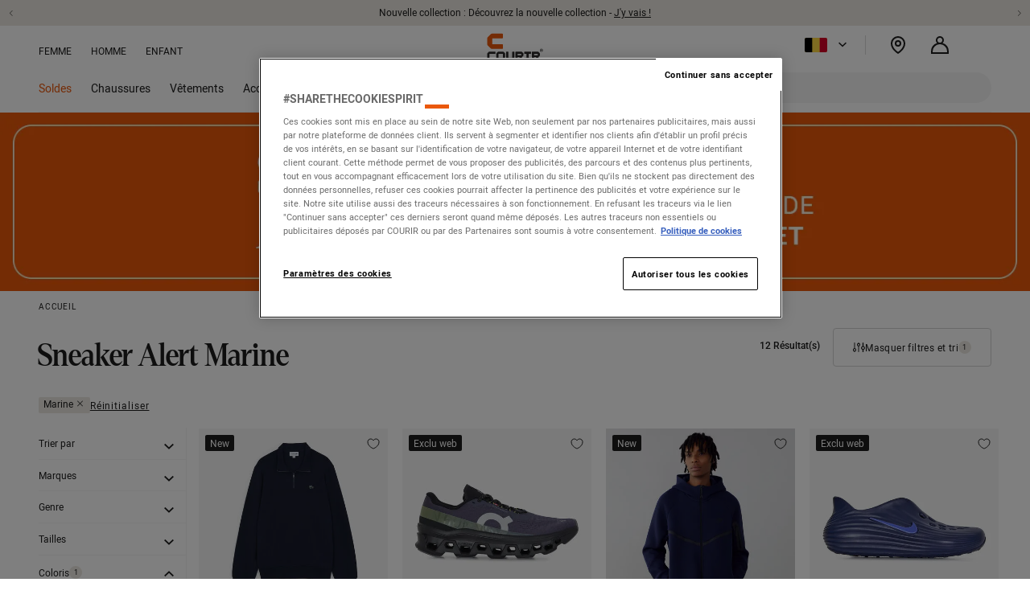

--- FILE ---
content_type: text/html;charset=UTF-8
request_url: https://www.courir.be/fr_BE/c/sneakers-alert/marque/marine/
body_size: 59236
content:
<!doctype html> <!--[if lt IE 7]> <html class="ie6 oldie" lang="fr"> <![endif]--> <!--[if IE 7]> <html class="ie7 oldie" lang="fr"> <![endif]--> <!--[if IE 8]> <html class="ie8 oldie" lang="fr"> <![endif]--> <!--[if gt IE 8]><!--> <html lang="fr"> <!--<![endif]--> <head><link rel="preconnect" href="https://www.googletagmanager.com" /> <link rel="preconnect" href="https://connect.facebook.net" /> <link rel="preload" href="https://www.courir.be/fstrz/r/s/loy3psbv3i.kameleoon.io/kameleoon.js" as="script"/> <script type="text/javascript">
    function getCookieValue(name) {
        const cookies = document.cookie.split("; ");
        for (let i = 0; i < cookies.length; i++) {
            if (cookies[i].startsWith(name + "=")) {
                return decodeURIComponent(cookies[i].substring(name.length + 1));
            }
        }
        return '';
    }

    function parseConsentGroups() {
        const consentCookie = getCookieValue("OptanonConsent");
        if (!consentCookie) return {};
        
        let groupsString = "";
        const parts = consentCookie.split("&");
        for (let part of parts) {
            if (part.startsWith("groups=")) {
                groupsString = part.substring(7);
                break;
            }
        }
        if (!groupsString) return {};        
        let groups = {};
        groupsString.split(",").forEach(group => {
            let [key, value] = group.split(":");
            if (key && value !== undefined) {
                groups[key] = value === "1";
            }
        });
        return groups;
    }

    if (parseConsentGroups().PERSO) {
        window.kameleoonQueue = window.kameleoonQueue || [];
        const kameleoonScript = document.createElement("script");
        kameleoonScript.type = "text/javascript";
        kameleoonScript.src = "/fstrz/r/s/loy3psbv3i.kameleoon.io/kameleoon.js";
        kameleoonScript.async = true;
        kameleoonScript.fetchPriority = "high";
        document.head.appendChild(kameleoonScript);
    }
</script><style>.frz-img{height:auto;}</style> <meta charset=UTF-8> <meta http-equiv="x-ua-compatible" content="ie=edge"> <meta name="viewport" content="width=device-width, initial-scale=1, viewport-fit=cover"> <meta name="description" content="Ne ratez pas les Sneaker Alerts Courir ! D&eacute;couvrez des baskets, v&ecirc;tements et accessoires de vos marques pr&eacute;f&eacute;r&eacute;s comme Adidas, Nike, New Balance ou Puma &agrave; prix mini!"> <title>Promo Sneaker Alert jusqu&#39;&agrave; -30% MARINE | Courir.be</title> <link rel="apple-touch-icon" sizes="180x180" href="/on/demandware.static/Sites-Courir-BE-Site/-/default/dw1e9b9106/images/favicons/apple-touch-icon.png"> <link rel="icon" type="image/png" sizes="32x32" href="/on/demandware.static/Sites-Courir-BE-Site/-/default/dw6334d36f/images/favicons/favicon-32x32.png"> <link rel="icon" type="image/png" sizes="16x16" href="/on/demandware.static/Sites-Courir-BE-Site/-/default/dwf592d17e/images/favicons/favicon-16x16.png"> <link rel="manifest" href="/on/demandware.static/Sites-Courir-BE-Site/-/default/dwfe6689bb/images/favicons/manifest.json"> <link rel="mask-icon" href="https://www.courir.be/fstrz/r/s/www.courir.be/on/demandware.static/Sites-Courir-BE-Site/-/default/dw05501448/images/favicons/safari-pinned-tab.svg" color="#e35205"> <meta name="theme-color" content="#ffffff"> <link href="https://www.courir.be/fstrz/r/s/maxcdn.bootstrapcdn.com/font-awesome/4.3.0/css/font-awesome.min.css" rel="stylesheet"> <link href="https://www.courir.be/fstrz/r/s/www.courir.be/on/demandware.static/Sites-Courir-BE-Site/-/fr_BE/v1769607028247/lib/jquery/ui/jquery-ui.min.css" type="text/css" rel="stylesheet"><style type="text/css">ISAPPLEPAY{display:inline}.dw-apple-pay-button,.dw-apple-pay-button:hover,.dw-apple-pay-button:active{background-color:black;background-image:-webkit-named-image(apple-pay-logo-white);background-position:50% 50%;background-repeat:no-repeat;background-size:75% 60%;border-radius:5px;border:1px solid black;box-sizing:border-box;margin:5px auto;min-height:30px;min-width:100px;padding:0}
.dw-apple-pay-button:after{content:'Apple Pay';visibility:hidden}.dw-apple-pay-button.dw-apple-pay-logo-white{background-color:white;border-color:white;background-image:-webkit-named-image(apple-pay-logo-black);color:black}.dw-apple-pay-button.dw-apple-pay-logo-white.dw-apple-pay-border{border-color:black}</style><link rel="stylesheet" href="https://www.courir.be/fstrz/e6bf7b14771d865f133439665c23c3be041325c2b8e3f1b17ac19feb555659fd.css?src=https%3A%2F%2Fwww.courir.be%2Ffstrz%2Fr%2Fs%2Fwww.courir.be%2Fon%2Fdemandware.static%2FSites-Courir-BE-Site%2F-%2Ffr_BE%2Fv1769607028247%2Fcss%2Fstyle.css&amp;src=https%3A%2F%2Fwww.courir.be%2Ffstrz%2Fr%2Fs%2Fwww.courir.be%2Fon%2Fdemandware.static%2FSites-Courir-BE-Site%2F-%2Ffr_BE%2Fv1769607028247%2Fcss%2Fstyle_neo.css" /><link media="all" rel="stylesheet" href="https://www.courir.be/fstrz/r/s/www.courir.be/on/demandware.static/Sites-Courir-BE-Site/-/fr_BE/v1769607028247/lib/swiper/swiper.css"><link rel="stylesheet" href="https://www.courir.be/fstrz/r/s/www.courir.be/on/demandware.static/Sites-Courir-BE-Site/-/fr_BE/v1769607028247/assets/main-132a72f4.css"><style>
.container-reassurance {height:auto;}
</style><style>
@media screen and (min-width: 700px) {
    .pt_product-search-result .primary_refinements_container .search-result-content .grid-tile .immersive__majesty__img {
        height: auto;
    }
}
@media screen and (min-width: 1300px) {
    .pt_product-search-result .primary_refinements_container .search-result-content .grid-tile .immersive__majesty__img {
        height: 100vh;
    }
}
#category-super-top-banner .category-top-banner_card {position: relative;}
#category-super-top-banner .category-top-banner_card_cta {position: absolute;bottom: 1.5rem;left: 3rem;}
#category-super-top-banner .category-top-banner_card_media img {width: 100%;}
</style><script>fstrz=!0;;function frzRemoveDimensionsTag(img) {
        // don't verifyAspectRatio if the image is not loaded
        if (!img.classList.contains('lazyfrz')) {
          try {
            const renderedAspectRatio = img.width / img.height;
            const intrinsecAspectRatio = img.naturalWidth / img.naturalHeight;
            // in the case where the addition of width and height attribut change the aspect ratio
            if (
              100 *
                Math.abs((renderedAspectRatio - intrinsecAspectRatio) / ((renderedAspectRatio + intrinsecAspectRatio) / 2)) >
              5
            ) {
              img.removeAttribute('width');
              img.removeAttribute('height');
              img.classList.remove('frz-img');
            }
          } catch (err) {}
        }
      }
      document.addEventListener('lazyloaded', function (e) {
        frzRemoveDimensionsTag(e.target);
      });
      ;"use strict";window.FRZ_PAGE_TYPE="plp";
</script><script src="https://www.courir.be/fstrz/r/s/www.courir.be/on/demandware.static/Sites-Courir-BE-Site/-/fr_BE/v1769607028247/lib/svg-inject.min.js"></script> <!--[if lt IE 9]> <script src="/on/demandware.static/Sites-Courir-BE-Site/-/fr_BE/v1769607028247/js/lib/html5.js"></script> <![endif]--> <script type="text/javascript">//<!--
/* <![CDATA[ (head-active_data.js) */
var dw = (window.dw || {});
dw.ac = {
    _analytics: null,
    _events: [],
    _category: "",
    _searchData: "",
    _anact: "",
    _anact_nohit_tag: "",
    _analytics_enabled: "true",
    _timeZone: "Europe/Paris",
    _capture: function(configs) {
        if (Object.prototype.toString.call(configs) === "[object Array]") {
            configs.forEach(captureObject);
            return;
        }
        dw.ac._events.push(configs);
    },
	capture: function() { 
		dw.ac._capture(arguments);
		// send to CQ as well:
		if (window.CQuotient) {
			window.CQuotient.trackEventsFromAC(arguments);
		}
	},
    EV_PRD_SEARCHHIT: "searchhit",
    EV_PRD_DETAIL: "detail",
    EV_PRD_RECOMMENDATION: "recommendation",
    EV_PRD_SETPRODUCT: "setproduct",
    applyContext: function(context) {
        if (typeof context === "object" && context.hasOwnProperty("category")) {
        	dw.ac._category = context.category;
        }
        if (typeof context === "object" && context.hasOwnProperty("searchData")) {
        	dw.ac._searchData = context.searchData;
        }
    },
    setDWAnalytics: function(analytics) {
        dw.ac._analytics = analytics;
    },
    eventsIsEmpty: function() {
        return 0 == dw.ac._events.length;
    }
};
/* ]]> */
// -->
</script> <script type="text/javascript">//<!--
/* <![CDATA[ (head-cquotient.js) */
var CQuotient = window.CQuotient = {};
CQuotient.clientId = 'bccl-Courir-BE';
CQuotient.realm = 'BCCL';
CQuotient.siteId = 'Courir-BE';
CQuotient.instanceType = 'prd';
CQuotient.locale = 'fr_BE';
CQuotient.fbPixelId = '__UNKNOWN__';
CQuotient.activities = [];
CQuotient.cqcid='';
CQuotient.cquid='';
CQuotient.cqeid='';
CQuotient.cqlid='';
CQuotient.apiHost='api.cquotient.com';
/* Turn this on to test against Staging Einstein */
/* CQuotient.useTest= true; */
CQuotient.useTest = ('true' === 'false');
CQuotient.initFromCookies = function () {
	var ca = document.cookie.split(';');
	for(var i=0;i < ca.length;i++) {
	  var c = ca[i];
	  while (c.charAt(0)==' ') c = c.substring(1,c.length);
	  if (c.indexOf('cqcid=') == 0) {
		CQuotient.cqcid=c.substring('cqcid='.length,c.length);
	  } else if (c.indexOf('cquid=') == 0) {
		  var value = c.substring('cquid='.length,c.length);
		  if (value) {
		  	var split_value = value.split("|", 3);
		  	if (split_value.length > 0) {
			  CQuotient.cquid=split_value[0];
		  	}
		  	if (split_value.length > 1) {
			  CQuotient.cqeid=split_value[1];
		  	}
		  	if (split_value.length > 2) {
			  CQuotient.cqlid=split_value[2];
		  	}
		  }
	  }
	}
}
CQuotient.getCQCookieId = function () {
	if(window.CQuotient.cqcid == '')
		window.CQuotient.initFromCookies();
	return window.CQuotient.cqcid;
};
CQuotient.getCQUserId = function () {
	if(window.CQuotient.cquid == '')
		window.CQuotient.initFromCookies();
	return window.CQuotient.cquid;
};
CQuotient.getCQHashedEmail = function () {
	if(window.CQuotient.cqeid == '')
		window.CQuotient.initFromCookies();
	return window.CQuotient.cqeid;
};
CQuotient.getCQHashedLogin = function () {
	if(window.CQuotient.cqlid == '')
		window.CQuotient.initFromCookies();
	return window.CQuotient.cqlid;
};
CQuotient.trackEventsFromAC = function (/* Object or Array */ events) {
try {
	if (Object.prototype.toString.call(events) === "[object Array]") {
		events.forEach(_trackASingleCQEvent);
	} else {
		CQuotient._trackASingleCQEvent(events);
	}
} catch(err) {}
};
CQuotient._trackASingleCQEvent = function ( /* Object */ event) {
	if (event && event.id) {
		if (event.type === dw.ac.EV_PRD_DETAIL) {
			CQuotient.trackViewProduct( {id:'', alt_id: event.id, type: 'raw_sku'} );
		} // not handling the other dw.ac.* events currently
	}
};
CQuotient.trackViewProduct = function(/* Object */ cqParamData){
	var cq_params = {};
	cq_params.cookieId = CQuotient.getCQCookieId();
	cq_params.userId = CQuotient.getCQUserId();
	cq_params.emailId = CQuotient.getCQHashedEmail();
	cq_params.loginId = CQuotient.getCQHashedLogin();
	cq_params.product = cqParamData.product;
	cq_params.realm = cqParamData.realm;
	cq_params.siteId = cqParamData.siteId;
	cq_params.instanceType = cqParamData.instanceType;
	cq_params.locale = CQuotient.locale;
	
	if(CQuotient.sendActivity) {
		CQuotient.sendActivity(CQuotient.clientId, 'viewProduct', cq_params);
	} else {
		CQuotient.activities.push({activityType: 'viewProduct', parameters: cq_params});
	}
};
/* ]]> */
// -->
</script> <!-- Demandware Apple Pay --> <!-- UI --> <!--[if lte IE 8]> <script src="//cdnjs.cloudflare.com/ajax/libs/respond.js/1.4.2/respond.js" type="text/javascript"></script> <script src="https://cdn.rawgit.com/chuckcarpenter/REM-unit-polyfill/master/js/rem.min.js" type="text/javascript"></script> <![endif]--> <meta name="google-site-verification" content="HxlX3cv1anDrhuo2gEHNv-POWb61eFLOuY4rqiAYRZw" /> <script type="text/javascript">
if (window.jQuery) {
jQuery(document).ready(function(){
if(screen.width < 768){
jQuery('#footer').append('<a href="/fr_BE/home" class="full-site-link">View Full Site</a>');
jQuery('.full-site-link')
.attr('href', '/on/demandware.store/Sites-Courir-BE-Site/fr_BE/Home-FullSite')
.click(function(e) {
e.preventDefault();
jQuery.ajax({
url: '/on/demandware.store/Sites-Courir-BE-Site/fr_BE/Home-FullSite',
success: function(){
window.location.reload();
}
});
}
);
}
});
}
</script> <!-- Mondial Relay --> <script>
function getCookie(key) {
var cookies = document.cookie.split(';');
for (var i = 0; i < cookies.length; i++) {
var tokens = cookies[i].split('=');
var cookieKey = tokens[0].trim();
if (cookieKey === key) {
return tokens[1];
}
}
return null;
}
</script> <script src="https://www.courir.be/fstrz/r/s/www.courir.be/on/demandware.static/Sites-Courir-BE-Site/-/fr_BE/v1769607028247/js/bundle_gtm.js"></script> <script>
    let parameters = {
        event: 'pageview',
        envWork: 'production',
        envLanguage: 'fr',
        userID: '',
        userEmail: '',
        userPivotId: '',
        userAuthenticated: '0',
        userAccountCreation: '0',
        userReachfiveId: '',
        userIdentificationTool: '',
        pageCategory: 'category',
        pageNumber: 1,
        pageName: '/category/sneakers-alert',
        pageError: '',
        pageFilters: JSON.parse('[{"label":"refinementColor","value":"MARINE"}]'),
        pageResults: 12,
        searchQuery: '',
        searchCategory: '',
        basketId: '',
        basketType: '',
        memberMyCourir: 'OTHER',
        advantageMyCourir: '',
        favoriteStore: 'None',
        quantityUniqueProduct: 0.0,
        shipFrom: '',
        promocodeAvailable: '0',
    };
    window.gtm.init(parameters);
    
</script> <link rel="alternate" hreflang="fr-BE" href="https://www.courir.be/fr_BE/c/sneakers-alert/marque/marine/" /> <link rel="alternate" hreflang="nl-BE" href="https://www.courir.be/nl_BE/c/sneakers-alert/merk/marineblauw/" /> <link rel="alternate" hreflang="es-ES" href="https://www.courir.es/es/c/sneakers-alert/marca/azul-marino/" /> <link rel="alternate" hreflang="fr-FR" href="https://www.courir.com/fr/c/sneakers-alert/marque/marine/" /> <link rel="alternate" hreflang="fr" href="https://www.courir.com/fr/c/sneakers-alert/marque/marine/" /> <link rel="alternate" hreflang="en-FR" href="https://www.courir.com/en/c/sneakers-alert/brands/navy-blue/" /> <link rel="alternate" hreflang="en" href="https://www.courir.com/en/c/sneakers-alert/constant/navy-blue/" /> <link rel="alternate" hreflang="it-IT" href="https://www.courir.it/it/c/sneakers-alert/marchi/blu-scuro/" /> <link rel="alternate" hreflang="nl-NL" href="https://www.courir.nl/nl/c/sneakers-alert/merken/marineblauw/" /> <script>var CRL8_SITENAME = 'courirfr-f5am8s';!function(){var e=window.crl8=window.crl8||{},n=!1,i=[];e.ready=function(e){n?e():i.push(e)},e.pixel=e.pixel||function(){e.pixel.q.push(arguments)},e.pixel.q=e.pixel.q||[];var t=window.document,o=t.createElement("script"),c=e.debug||-1!==t.location.search.indexOf("crl8-debug=true")?"js":"min.js";o.async=!0,o.src=t.location.protocol+"//edge.curalate.com/sites/"+CRL8_SITENAME+"/site/latest/site."+c,o.onload=function(){n=!0,i.forEach(function(e){e()})};var r=t.getElementsByTagName("script")[0];r.parentNode.insertBefore(o,r.nextSibling)}();</script> <script src="https://www.paypal.com/sdk/js?client-id=AWt36g_VBqKKTMlz6Nx7u9hTD8OpTyZS93a1NiwBBmHG9Elu1touW3-ovdulM4RPLi4M4w521ged9kiF&amp;components=messages&amp;locale=fr_BE"></script> <script src="https://www.courir.be/fstrz/r/s/www.courir.be/on/demandware.static/Sites-Courir-BE-Site/-/fr_BE/v1769607028247/lib/swiper/swiper.js"></script> <script async type="text/javascript" src="https://www.courir.be/fstrz/r/s/apps.bazaarvoice.com/deployments/courir-fr/main_site/production/fr_BE/bv.js"></script> <link rel="canonical" href="https://www.courir.be/fr_BE/c/sneakers-alert/marque/marine/" /> <script type="application/ld+json">
{"@context":"http://schema.org","@type":"BreadcrumbList","itemListElement":[{"@type":"ListItem","position":1,"name":"Accueil","item":"https://www.courir.be/fr_BE/home"},{"@type":"ListItem","position":2,"name":"SNEAKERS ALERT","item":"https://www.courir.be/fr_BE/c/sneakers-alert/"}]}
</script> <script type="application/ld+json">
{"@context":"https://schema.org/","@id":"#product","@type":"Product","name":"SNEAKERS ALERT","aggregateRating":{"@type":"AggregateRating","ratingValue":"4.1","bestRating":5,"ratingCount":8},"offers":{"@type":"AggregateOffer","offerCount":12,"highPrice":190.01,"lowPrice":30,"priceCurrency":"EUR"}}
</script> <script type="application/ld+json">
{"@context":"https://schema.org","@type":"ItemList","name":"SNEAKERS ALERT","url":"https://www.courir.be/fr_BE/c/sneakers-alert/marque/marine/","numberOfItems":40,"itemListElement":[{"@type":"Product","url":"https://www.courir.be/fr_BE/p/lacoste-sweat-half-zip-classic-logo-sl-1606348.html","image":{},"name":"SWEAT HALF-ZIP CLASSIC LOGO SL","offers":{"@type":"Offer","priceCurrency":"EUR","price":105,"availability":"https://schema.org/InStock"}},{"@type":"Product","url":"https://www.courir.be/fr_BE/p/on-running-cloudmonster-1606037.html","image":{},"name":"CLOUDMONSTER","offers":{"@type":"Offer","priceCurrency":"EUR","price":180,"availability":"https://schema.org/InStock"}},{"@type":"Product","url":"https://www.courir.be/fr_BE/p/nike-jacket-tech-fleece-fz-1606401.html","image":{},"name":"VESTE À CAPUCHE TECH FLEECE ZIPPÉE","offers":{"@type":"Offer","priceCurrency":"EUR","price":120,"availability":"https://schema.org/InStock"}},{"@type":"Product","url":"https://www.courir.be/fr_BE/p/nike-reactx-rejuven8-1606611.html","image":{},"name":"REACTX REJUVEN8","offers":{"@type":"Offer","priceCurrency":"EUR","price":70,"availability":"https://schema.org/InStock"}},{"@type":"Product","url":"https://www.courir.be/fr_BE/p/new-balance-hoodie-small-logo-1514936.html","image":{},"name":"SWEAT À CAPUCHE SMALL LOGO","offers":{"@type":"Offer","priceCurrency":"EUR","price":65,"availability":"https://schema.org/InStock"}},{"@type":"Product","url":"https://www.courir.be/fr_BE/p/lacoste-tee-shirt-classic-small-logo-sl-1606363.html","image":{},"name":"T-SHIRT CLASSIC SMALL LOGO SL","offers":{"@type":"Offer","priceCurrency":"EUR","price":50,"availability":"https://schema.org/InStock"}},{"@type":"Product","url":"https://www.courir.be/fr_BE/p/lacoste-hoodie-classic-logo-sl-1606310.html","image":{},"name":"SWEAT À CAPUCHE CLASSIC LOGO SL","offers":{"@type":"Offer","priceCurrency":"EUR","price":105,"availability":"https://schema.org/InStock"}},{"@type":"Product","url":"https://www.courir.be/fr_BE/p/new-balance-tee-shirt-big-logo-1605869.html","image":{},"name":"T-SHIRT BIG LOGO","offers":{"@type":"Offer","priceCurrency":"EUR","price":30,"availability":"https://schema.org/InStock"}},{"@type":"Product","url":"https://www.courir.be/fr_BE/p/adidas-originals-samba-og-1605363.html","image":{},"name":"SAMBA OG","offers":{"@type":"Offer","priceCurrency":"EUR","price":120,"availability":"https://schema.org/InStock"}},{"@type":"Product","url":"https://www.courir.be/fr_BE/p/kappa-jersey-asso-calcio-1607032.html","image":{},"name":"MAILLOT ASSO CALCIO","offers":{"@type":"Offer","priceCurrency":"EUR","price":65,"availability":"https://schema.org/InStock"}},{"@type":"Product","url":"https://www.courir.be/fr_BE/p/new-balance-9060-1605267.html","image":{},"name":"9060","offers":{"@type":"Offer","priceCurrency":"EUR","price":190,"availability":"https://schema.org/InStock"}},{"@type":"Product","url":"https://www.courir.be/fr_BE/p/new-balance-1000-1605219.html","image":{},"name":"1000","offers":{"@type":"Offer","priceCurrency":"EUR","price":170,"availability":"https://schema.org/InStock"}}]}
</script> <style>
/* CLS FIX */
#wrapper.wrapper-product-details,
#wrapper.pt_product-search-result {
margin-bottom:0 !important;
}
#pdpMain .product-images-container .product-images-container__slider img {
    aspect-ratio: 1/1;
}
.refinements_header.js--sticky {
z-index: 111;
}
</style></head> <body data-frz-flags='{"lazyload":false,"unlazyload":false,"deferjs":false,"cssontop":true,"minifyhtml":true,"concatcss":true,"minifycss":true,"concatjs":false,"minifyjs":true,"early-hints":true,"unsharding":true,"responsive":false,"edge_speed":true,"edge_seo":false,"service_worker":false,"edge_rewriter":false,"speculation_rules":false,"lazyloadjs":false,"smart_inp":false}' data-frz-version="2" data-frz-target-key="page_caching_policies_2" data-frz-target-label="PLP"> <div id="wrapper" class="pt_product-search-result refinement-hidden"> <div id="marketing-banner"> <ul class="quick-access-links"> <li> <a href="#main" class="js--ada-quick-access">Aller au contenu principal</a> </li> <li> <a href="#navigation" class="js--ada-quick-access">Aller &agrave; la navigation</a> </li> <li> <a href="#q" class="js--ada-quick-access">Aller &agrave; la recherche</a> </li> </ul> <!-- global-information-banner Slot --> <div class="slot-container"> <div id="topline" class="global__information__banner custom_content_asset_style" style="--background-color: #ece8e1; --text-color: #1c1c1c;"> <div class="global__information__container"> <div class="swiper mySwiper__marketing-banner"> <div class="swiper-wrapper"> <!-- Message #1 --> <div class="swiper-slide"> <a class="link" href="https://www.courir.be/fr_BE/c/soldes/"> <p class="text-black"><span> 2ème démarque : </span> Jusqu'à -50% -40% -30% et -25% de réduction sur une sélection d'articles* - <u>J'y vais !</u></p> </a> </div> <!-- Message #2 --> <div class="swiper-slide"> <a class="link" href="https://www.courir.be/fr_BE/c/nouveautes/"> <p> Nouvelle collection : Découvrez la nouvelle collection - <u>J'y vais !</u></p> </a> </div> <!-- Message #3 --> <div class="swiper-slide"> <a class="link" href="https://www.courir.be/fr_BE/p/courir-e-carte-cadeau-courir-1511536.html"> <p>Découvrez notre carte cadeau - <u>J'y vais !</u></p> </a> </div> </div> <div class="swiper-button-prev"></div> <div class="swiper-button-next"></div> </div> </div> </div> </div> <script>
var swiper = new Swiper(".mySwiper__marketing-banner", {
direction: "vertical",
slidesPerView: 1,
loop: true,
autoplay: {
delay: 6000,
disableOnInteraction: true,
},
keyboard: {
enabled: true,
},
navigation: {
nextEl: ".swiper-button-next",
prevEl: ".swiper-button-prev",
},
});
</script> </div> <header id="headerDesktop" class="white-header js--header-desktop" role="banner"> <div class="top-banner"> <nav class="menu-category menu_topcat-items level-1 top-banner__first-menu" role="navigation"> <ul> <li class="menu_topcat-link"> <ul class="menu_topcat-wrapper"> <li class="js_main_menu_item menu_topcat-item " data-layer-category="femme"> <a class="submenu-link topcat-link has-sub-menu " href="https://www.courir.be/fr_BE/c/femme/" > <div class="topcat-image" style="background-image: url('/on/demandware.static/-/Sites-storefront-catalog-be/default/dw19466892/Menu/Topcat_image/topcat-femme.jpg')" alt=""></div> <span class="topcat-name">FEMME</span> </a> </li> <li class="js_main_menu_item menu_topcat-item " data-layer-category="homme"> <a class="submenu-link topcat-link has-sub-menu " href="https://www.courir.be/fr_BE/c/homme/" > <div class="topcat-image" style="background-image: url('/on/demandware.static/-/Sites-storefront-catalog-be/default/dw47a27f46/Menu/Topcat_image/topcat-homme.jpg')" alt=""></div> <span class="topcat-name">HOMME</span> </a> </li> <li class="js_main_menu_item menu_topcat-item " data-layer-category="enfant"> <a class="submenu-link topcat-link has-sub-menu " href="https://www.courir.be/fr_BE/c/enfant/" > <div class="topcat-image" style="background-image: url('/on/demandware.static/-/Sites-storefront-catalog-be/default/dw0f8ba1aa/Menu/Topcat_image/topcat-enfant.jpg')" alt=""></div> <span class="topcat-name">ENFANT</span> </a> </li> </ul> </li> </ul> </nav> <span class="primary-logo" itemprop="organization" itemscope itemtype="http://schema.org/Organization"> <a itemprop="url" href="/fr_BE/home"> <img itemprop="logo" src="https://www.courir.be/fstrz/r/s/www.courir.be/on/demandware.static/Sites-Courir-BE-Site/-/default/dw4f9d3082/images/logo_B.svg" alt="Accueil Chaussures en ligne, vente en ligne de basket - Courir"> </a> </span> <ul class="top-banner__wrapper"> <li> <div class="country__selector js-country-selector expand-top-nav-container"> <div class="country__current country js-country-current js-expand-top-open js-expand-top-reset-click"> <button role="button" class="country-current__flag__container" aria-label="Langue Fran&ccedil;aise s&eacute;lectionn&eacute;e, choisir une autre langue" aria-haspopup="dialog" aria-controls="country-selector-dialog" > <img class="country-current__flag" src="https://www.courir.be/fstrz/r/s/www.courir.be/on/demandware.static/-/Sites/default/dwf09ee7fc/images/Drapeaux/054-belgium.svg" alt="" aria-hidden="true"> </button> <i role="presentation" class="neo-arrow_down country-current__arrow"></i> </div> <div id="country-selector-dialog" role="dialog" aria-modal="true" aria-labelledby="country-current__preference_title" class="expand-top-nav js-selector js-expand-top-nav" aria-hidden="true" tabindex="-1"> <div class="expand-top-nav-title js-country-current js-expand-top-close"> <div class="country-current__flag__container"> <img class="country-current__flag" src="https://www.courir.be/fstrz/r/s/www.courir.be/on/demandware.static/-/Sites/default/dwf09ee7fc/images/Drapeaux/054-belgium.svg" alt="" aria-hidden="true"> </div> <h3 id="country-current__preference_title" class="country-current__preference focus-visible" tabindex="-1"> Préférence </h3> </div> <div class="expand-top-nav-content"> <div class="country__selector__content"> <ul class="country__selector__list"> <li class="country__selector__item"> <div class="country__selector__country" aria-hidden="true"> <div class="country-selector__flag__container"> <img class="country-selector__flag" src="https://www.courir.be/fstrz/r/s/www.courir.be/on/demandware.static/-/Sites/default/dw86e99d96/images/Drapeaux/spain.svg" alt="" aria-hidden="true"> </div> <span class="country-selector__name">COURIR.ES</span> </div> <div class="country__selector__language"> <a lang="es" href="https://www.courir.es/?preferredLanguage=es_ES" class="country__selector__link " aria-label="Langue en espagnol" > ES </a> </div> </li> <li class="country__selector__item"> <div class="country__selector__country" aria-hidden="true"> <div class="country-selector__flag__container"> <img class="country-selector__flag" src="https://www.courir.be/fstrz/r/s/www.courir.be/on/demandware.static/-/Sites/default/dwf09ee7fc/images/Drapeaux/054-belgium.svg" alt="" aria-hidden="true"> </div> <span class="country-selector__name">COURIR.BE</span> </div> <div class="country__selector__language"> <a lang="fr" href="https://www.courir.be/fr_BE/home/?preferredLanguage=fr_BE" class="country__selector__link active" aria-label="Langue en fran&ccedil;ais" > FR </a> <span class="country__selector__link__separator"></span> <a lang="nl" href="https://www.courir.be/nl_BE/home/?preferredLanguage=nl_BE" class="country__selector__link " aria-label="Langue en n&eacute;erlandais" > NL </a> </div> </li> <li class="country__selector__item"> <div class="country__selector__country" aria-hidden="true"> <div class="country-selector__flag__container"> <img class="country-selector__flag" src="https://www.courir.be/fstrz/r/s/www.courir.be/on/demandware.static/-/Sites/default/dw96286c16/images/Drapeaux/077-france.svg" alt="" aria-hidden="true"> </div> <span class="country-selector__name">COURIR.COM</span> </div> <div class="country__selector__language"> <a lang="fr" href="https://www.courir.com/?preferredLanguage=fr_FR" class="country__selector__link " aria-label="Langue en fran&ccedil;ais" > FR </a> <span class="country__selector__link__separator"></span> <a lang="en" href="https://www.courir.com/en/?preferredLanguage=en_FR" class="country__selector__link " aria-label="Langue en anglais" > EN </a> </div> </li> <li class="country__selector__item"> <div class="country__selector__country" aria-hidden="true"> <div class="country-selector__flag__container"> <img class="country-selector__flag" src="https://www.courir.be/fstrz/r/s/www.courir.be/on/demandware.static/-/Sites/default/dwb9966c00/images/Drapeaux/011-italy.svg" alt="" aria-hidden="true"> </div> <span class="country-selector__name">COURIR.IT</span> </div> <div class="country__selector__language"> <a lang="it" href="https://www.courir.it/?preferredLanguage=it_IT" class="country__selector__link " aria-label="Langue en italien" > IT </a> </div> </li> <li class="country__selector__item"> <div class="country__selector__country" aria-hidden="true"> <div class="country-selector__flag__container"> <img class="country-selector__flag" src="https://www.courir.be/fstrz/r/s/www.courir.be/on/demandware.static/-/Sites/default/dw79c70b68/images/Drapeaux/195-netherlands.svg" alt="" aria-hidden="true"> </div> <span class="country-selector__name">COURIR.NL</span> </div> <div class="country__selector__language"> <a lang="nl" href="https://www.courir.nl/?preferredLanguage=nl_NL" class="country__selector__link " aria-label="Langue en n&eacute;erlandais" > NL </a> </div> </li> </ul> </div> </div> </div> </div> </li> <li role="button" tabindex="0" class="top-banner__stores js--top-banner__stores focus-visible " aria-label="Magasins Courir &agrave; travers le monde"> <div class="top-banner__stores__button js--top-banner__stores__button"> <img src="https://www.courir.be/fstrz/r/s/www.courir.be/on/demandware.static/Sites-Courir-BE-Site/-/default/dw2eac4158/images/icons/pin.svg" alt="" width="24" height="24" title="Magasins"> <span class="top-banner__stores__button__text js--top-banner__stores__button__text sr-only"> Magasins</span> </div> <div class="storeLoc-popin top-banner__store-popup" role="alertdialog" aria-labelledby="findStore_label" aria-describedby="findStore_desc" aria-modal="true" aria-hidden="false"> <p id="findStore_label" class="u-font-12 u-font-600 u-mb-16 u-text-uppercase"> trouver une boutique</p> <div id="findStore_desc"> <iscontentasset aid="popin-storeLoc-reassurance"> </div> <a tabindex="-1" class="c-button c-button--full-w c-button--secondary" href="https://www.courir.be/fr_BE/stores" aria-label="Voir les boutiques"><span class="c-button__content">Voir les boutiques</span></a> <button tabindex="-1" class="u-mt-8 c-button c-button--full-w c-button--tertiary c-button--icon-right js--storeloc-popin-preferred-store null" type="button" aria-label="Magasin favori"> <span class="c-button__content">Magasin favori</span> </button> </div> </li> <li class="menu-utility-user-container"> <ul class="menu-utility-user"> <li class="user-info expand-top-nav-container"> <div class="user-account__container"> <a role="button" class="user-account js--user-account__login" href="https://www.courir.be/fr_BE/account" title="Utilisateur: Mon compte" data-has-card="false"> <img src="https://www.courir.be/fstrz/r/s/www.courir.be/on/demandware.static/Sites-Courir-BE-Site/-/default/dw51546d26/images/icons/user.svg" alt="" width="24" height="24" title="Mon compte"> <span class="sr-only">Mon compte</span> </a> </div> </li> </ul> </li> <li id="mini-cart"> <!-- Report any requested source code --> <!-- Report the active source code --> <div id="minicart-container" class="minicart-container expand-top-nav-container"> <div class="mini-cart-total js-expand-top-reset-click js-expand-top-open"> <a class="mini-cart-link" href="https://www.courir.be/fr_BE/cart?scope=showModalLogin" title="Voir le panier"> <div class="mini-cart-quantity" id="mini-cart-quantity-header"> <i class="neo-cart" aria-hidden="true"></i> <img class="icon-minicart-desktop" src="https://www.courir.be/fstrz/r/s/www.courir.be/on/demandware.static/Sites-Courir-BE-Site/-/default/dwb472173b/images/icons/cart.svg" alt="" title="Panier"> </div> <span class="mini-cart-title sr-only">Panier</span> </a> </div> <div class="mini-cart-content minicart-panel expand-top-nav js-expand-top-nav sticky-top"> </div> </div> <script>
window.___courir_csrf___ = {name: "csrf_token", value: "eIRtU1YG641m2U8XoFnkqYz971bxBl_nhQMnkIZoa8sy2B9zTaH0lEYrEDzlO1raTieCmMJwbNSJmvSuHOaw70SXUKEuOsIFvpcLmy4nDq0frEn9RyapwlxU_I7ggnGkmll0ccvhNLAPtMWVd-JjzmLLJOJjYwfmwA-BdTQ-lVbY99_m-z4="};
</script> </li> </ul> </div> <nav id="navigation" class="js-menu-navigation main_menu js_main_menu" role="navigation"> <ul class="top-banner__second-menu js-second-nav__wrapper"> <li class="js_main_menu_item menu_main-item" data-layer-category="SOLDES"> <a class="submenu-link" href="https://www.courir.be/fr_BE/c/soldes/"> <div class="menu_picto text-courir no-desktop-img"> <img alt="SOLDES" src="https://www.courir.be/fstrz/r/s/www.courir.be/on/demandware.static/-/Library-Sites-Courir/default/dw9a7dff01/DIVERS/PICTOS/icon_promotions_orange.svg" title=""> <span>Soldes</span> </div> </a> </li> <li class="js_main_menu_item menu_main-item" data-layer-category="chaussures"> <a class="submenu-link has-sub-menu " href="https://www.courir.be/fr_BE/c/chaussures/" id="menubtn-chaussures" aria-haspopup="true" aria-expanded=false aria-controls="menu-chaussures" > <div class="menu_picto"> <span>chaussures</span> </div> </a> <div class="js-border" tabindex="-1" aria-hidden="true"></div> <button aria-label="visitez le sous cat&eacute;gorie: CHAUSSURES" type="button" aria-expanded="false" aria-haspopup="dialog" aria-controls="menu-chaussures" class="btn-ada-menu js-btn-ada-menu"> <svg viewBox="0 0 24 24" width="1em" height="1em" fill="currentColor" class="zds-icon RC794g X9n9TI DlJ4rT _5Yd-hZ KLaowZ HlZ_Tf I_qHp3" focusable="false" aria-hidden="true"> <path d="M2.859 7.475a.75.75 0 0 1 1.06 0l7.55 7.55a.75.75 0 0 0 1.06 0l7.551-7.55a.75.75 0 1 1 1.061 1.06l-7.55 7.55a2.25 2.25 0 0 1-3.182 0l-7.55-7.55a.75.75 0 0 1 0-1.06"></path> </svg> </button> <div class="menu_expand js_main_menu_expand" id="menu-chaussures" tabindex="-1" aria-labelledby="menubtn-chaussures" aria-activedescendant="menuitem-CHAUSSURES-SNEAKERS" > <div class="container_menu_expand" data-cat="CHAUSSURES"> <div class="menu-vertical_container"> <ul class="menu-vertical js-menu-vertical " data-layer-position="category"> <li class="js_sub_menu_item menu_item " data-layer-category="chaussures-sneakers"> <a id="menuitem-CHAUSSURES-SNEAKERS" class="submenu-link" href="https://www.courir.be/fr_BE/c/chaussures/sneakers/" > <img src="https://www.courir.be/fstrz/r/s/www.courir.be/on/demandware.static/-/Sites-storefront-catalog-be/default/dw40cdf9d4/icon_shoes_converse.svg" alt=""> <span>SNEAKERS</span> </a> </li> <li class="js_sub_menu_item menu_item " data-layer-category="chaussures-bottines-boots"> <a id="menuitem-CHAUSSURES-BOTTINES-BOOTS" class="submenu-link" href="https://www.courir.be/fr_BE/c/chaussures/bottines-boots/" > <img src="https://www.courir.be/fstrz/r/s/www.courir.be/on/demandware.static/-/Sites-storefront-catalog-be/default/dw87a59ee3/icon_shoes5.svg" alt=""> <span>BOOTS &amp; BOTTINES</span> </a> </li> <li class="js_sub_menu_item menu_item " data-layer-category="chaussures-claquettes-tongs-mules"> <a id="menuitem-CHAUSSURES-CLAQUETTES-TONGS-MULES" class="submenu-link" href="https://www.courir.be/fr_BE/c/chaussures/claquettes-tongs-mules/" > <img src="https://www.courir.be/fstrz/r/s/www.courir.be/on/demandware.static/-/Sites-storefront-catalog-be/default/dwd23eab3a/icon_flipflops.svg" alt=""> <span>MULES, TONGS &amp; CLAQUETTES</span> </a> </li> <li class="js_sub_menu_item menu_item " data-layer-category="chaussures-ballerines"> <a id="menuitem-CHAUSSURES-BALLERINES" class="submenu-link" href="https://www.courir.be/fr_BE/c/chaussures/ballerines/" > <img src="/on/demandware.static/-/Sites-storefront-catalog-be/default/dw0d3c87d5/Menu/ballet-flat-icon-150.png" alt="" width="150" height="150" class="frz-img" onload="frzRemoveDimensionsTag(this)"> <span>BALLERINES</span> </a> </li> <li class="js_sub_menu_item menu_item " data-layer-category="chaussures-mocassins-derbies"> <a id="menuitem-CHAUSSURES-MOCASSINS-DERBIES" class="submenu-link" href="https://www.courir.be/fr_BE/c/chaussures/mocassins-derbies/" > <img src="/on/demandware.static/-/Sites-storefront-catalog-be/default/dw6940cf26/loafers_1.png" alt="" width="450" height="450" class="frz-img" onload="frzRemoveDimensionsTag(this)"> <span>MOCASSINS &amp; DERBIES</span> </a> </li> <li class="js_sub_menu_item menu_item " data-layer-category="chaussures-exclusivites"> <a id="menuitem-CHAUSSURES-EXCLUSIVITES" class="submenu-link" href="https://www.courir.be/fr_BE/c/chaussures/exclusivites/" > <img src="https://www.courir.be/fstrz/r/s/www.courir.be/on/demandware.static/-/Sites-storefront-catalog-be/default/dw42926912/icon_nouveautes.svg" alt=""> <span>Exclusivit&eacute;s</span> </a> </li> </ul> <div class="menu_expand__link-category"> <a href="https://www.courir.be/fr_BE/c/chaussures/"><span>Toutes les chaussures</span></a> </div> </div> <div class="slot-container"> <ul class="desktop-menu__push__list"> <li class="desktop-menu__push"> <!-- push item --> <div class="desktop-menu__push__item"> <a class="desktop-menu__push__link" href="https://www.courir.be/fr_BE/c/soldes/" title="Soldes"> <span class="desktop-menu__push__name text-black"><strong>Découvrir</strong></span> <img alt="Push item #1" class="desktop-menu__push__image" src="https://www.courir.be/on/demandware.static/-/Library-Sites-Courir/default/dw8dcb4cf2/OP-CO/SOLDES%2026/SODLES_Push_Menu_220x220px_FR_2e_dem.jpg" title="" /> <i role="presentation" class="neo-arrow_right text-black"></i> </a> </div> </li> <li class="desktop-menu__push"> <!-- push item --> <div class="desktop-menu__push__item"> <a class="desktop-menu__push__link" href="https://www.courir.be/fr_BE/p/courir-e-carte-cadeau-courir-1511536.html" title=""> <span class="desktop-menu__push__name text-black"><strong>E-Carte cadeau</strong></span> <img alt="Push item #2" class="desktop-menu__push__image" src="https://www.courir.be/on/demandware.static/-/Library-Sites-Courir/default/dwcfbdf99c/HOMEPAGE/MENU/PUSH%20MENU/CARTECADEAU2025-PUSH-MENU-220x220px.jpg" title="" /> <i role="presentation" class="neo-arrow_right text-black"></i> </a> </div> </li> </ul> </div> </div> </div> </li> <li class="js_main_menu_item menu_main-item" data-layer-category="vetements"> <a class="submenu-link has-sub-menu " href="https://www.courir.be/fr_BE/c/vetements/" id="menubtn-vetements" aria-haspopup="true" aria-expanded=false aria-controls="menu-vetements" > <div class="menu_picto"> <span>v&ecirc;tements</span> </div> </a> <div class="js-border" tabindex="-1" aria-hidden="true"></div> <button aria-label="visitez le sous cat&eacute;gorie: V&ecirc;tements" type="button" aria-expanded="false" aria-haspopup="dialog" aria-controls="menu-vetements" class="btn-ada-menu js-btn-ada-menu"> <svg viewBox="0 0 24 24" width="1em" height="1em" fill="currentColor" class="zds-icon RC794g X9n9TI DlJ4rT _5Yd-hZ KLaowZ HlZ_Tf I_qHp3" focusable="false" aria-hidden="true"> <path d="M2.859 7.475a.75.75 0 0 1 1.06 0l7.55 7.55a.75.75 0 0 0 1.06 0l7.551-7.55a.75.75 0 1 1 1.061 1.06l-7.55 7.55a2.25 2.25 0 0 1-3.182 0l-7.55-7.55a.75.75 0 0 1 0-1.06"></path> </svg> </button> <div class="menu_expand js_main_menu_expand" id="menu-vetements" tabindex="-1" aria-labelledby="menubtn-vetements" aria-activedescendant="menuitem-SWEAT" > <div class="container_menu_expand" data-cat="VETEMENTS"> <div class="menu-vertical_container"> <ul class="menu-vertical js-menu-vertical " data-layer-position="category"> <li class="js_sub_menu_item menu_item " data-layer-category="sweat"> <a id="menuitem-SWEAT" class="submenu-link" href="https://www.courir.be/fr_BE/c/vetements/sweat/" > <img src="https://www.courir.be/fstrz/r/s/www.courir.be/on/demandware.static/-/Sites-storefront-catalog-be/default/dwed2dd966/icon_sweat1.svg" alt=""> <span>SWEAT</span> </a> </li> <li class="js_sub_menu_item menu_item " data-layer-category="tee-shirt"> <a id="menuitem-TEE-SHIRT" class="submenu-link" href="https://www.courir.be/fr_BE/c/vetements/tee-shirt/" > <img src="https://www.courir.be/fstrz/r/s/www.courir.be/on/demandware.static/-/Sites-storefront-catalog-be/default/dwed95355c/icon_tshirt10.svg" alt=""> <span>TEE-SHIRT</span> </a> </li> <li class="js_sub_menu_item menu_item " data-layer-category="pantalon"> <a id="menuitem-PANTALON" class="submenu-link" href="https://www.courir.be/fr_BE/c/vetements/pantalon/" > <img src="https://www.courir.be/fstrz/r/s/www.courir.be/on/demandware.static/-/Sites-storefront-catalog-be/default/dw8c902948/icon_pants_jogging.svg" alt=""> <span>PANTALON</span> </a> </li> <li class="js_sub_menu_item menu_item " data-layer-category="veste"> <a id="menuitem-VESTE" class="submenu-link" href="https://www.courir.be/fr_BE/c/vetements/veste/" > <img src="https://www.courir.be/fstrz/r/s/www.courir.be/on/demandware.static/-/Sites-storefront-catalog-be/default/dw19dbabfa/icon_jacket_bombers.svg" alt=""> <span>VESTE</span> </a> </li> <li class="js_sub_menu_item menu_item " data-layer-category="robe"> <a id="menuitem-ROBE" class="submenu-link" href="https://www.courir.be/fr_BE/c/vetements/robe/" > <img src="https://www.courir.be/fstrz/r/s/www.courir.be/on/demandware.static/-/Sites-storefront-catalog-be/default/dwaaac2182/icon_dress2.svg" alt=""> <span>ROBE</span> </a> </li> <li class="js_sub_menu_item menu_item " data-layer-category="short"> <a id="menuitem-SHORT" class="submenu-link" href="https://www.courir.be/fr_BE/c/vetements/short/" > <img src="https://www.courir.be/fstrz/r/s/www.courir.be/on/demandware.static/-/Sites-storefront-catalog-be/default/dwafb5fc71/icon_short1.svg" alt=""> <span>SHORT</span> </a> </li> <li class="js_sub_menu_item menu_item " data-layer-category="ensemble"> <a id="menuitem-ENSEMBLE" class="submenu-link" href="https://www.courir.be/fr_BE/c/vetements/ensemble/" > <img src="https://www.courir.be/fstrz/r/s/www.courir.be/on/demandware.static/-/Sites-storefront-catalog-be/default/dwcd450d31/icon_baby_body.svg" alt=""> <span>ENSEMBLE</span> </a> </li> </ul> <div class="menu_expand__link-category"> <a href="https://www.courir.be/fr_BE/c/vetements/"><span>Tous les v&ecirc;tements</span></a> </div> </div> <div class="slot-container"> <ul class="desktop-menu__push__list"> <li class="desktop-menu__push"> <!-- push item --> <div class="desktop-menu__push__item"> <a class="desktop-menu__push__link" href="https://www.courir.be/fr_BE/c/soldes/" title="Soldes"> <span class="desktop-menu__push__name text-black"><strong>Découvrir</strong></span> <img alt="Push item #1" class="desktop-menu__push__image" src="https://www.courir.be/on/demandware.static/-/Library-Sites-Courir/default/dw8dcb4cf2/OP-CO/SOLDES%2026/SODLES_Push_Menu_220x220px_FR_2e_dem.jpg" title="" /> <i role="presentation" class="neo-arrow_right text-black"></i> </a> </div> </li> <li class="desktop-menu__push"> <!-- push item --> <div class="desktop-menu__push__item"> <a class="desktop-menu__push__link" href="https://www.courir.be/fr_BE/p/courir-e-carte-cadeau-courir-1511536.html" title=""> <span class="desktop-menu__push__name text-black"><strong>E-Carte cadeau</strong></span> <img alt="Push item #2" class="desktop-menu__push__image" src="https://www.courir.be/on/demandware.static/-/Library-Sites-Courir/default/dwcfbdf99c/HOMEPAGE/MENU/PUSH%20MENU/CARTECADEAU2025-PUSH-MENU-220x220px.jpg" title="" /> <i role="presentation" class="neo-arrow_right text-black"></i> </a> </div> </li> </ul> </div> </div> </div> </li> <li class="js_main_menu_item menu_main-item" data-layer-category="accessoires"> <a class="submenu-link has-sub-menu " href="https://www.courir.be/fr_BE/c/accessoires/" id="menubtn-accessoires" aria-haspopup="true" aria-expanded=false aria-controls="menu-accessoires" > <div class="menu_picto"> <span>accessoires</span> </div> </a> <div class="js-border" tabindex="-1" aria-hidden="true"></div> <button aria-label="visitez le sous cat&eacute;gorie: ACCESSOIRES" type="button" aria-expanded="false" aria-haspopup="dialog" aria-controls="menu-accessoires" class="btn-ada-menu js-btn-ada-menu"> <svg viewBox="0 0 24 24" width="1em" height="1em" fill="currentColor" class="zds-icon RC794g X9n9TI DlJ4rT _5Yd-hZ KLaowZ HlZ_Tf I_qHp3" focusable="false" aria-hidden="true"> <path d="M2.859 7.475a.75.75 0 0 1 1.06 0l7.55 7.55a.75.75 0 0 0 1.06 0l7.551-7.55a.75.75 0 1 1 1.061 1.06l-7.55 7.55a2.25 2.25 0 0 1-3.182 0l-7.55-7.55a.75.75 0 0 1 0-1.06"></path> </svg> </button> <div class="menu_expand js_main_menu_expand" id="menu-accessoires" tabindex="-1" aria-labelledby="menubtn-accessoires" aria-activedescendant="menuitem-BONNET" > <div class="container_menu_expand" data-cat="ACCESSOIRES"> <div class="menu-vertical_container"> <ul class="menu-vertical js-menu-vertical " data-layer-position="category"> <li class="js_sub_menu_item menu_item " data-layer-category="bonnet"> <a id="menuitem-BONNET" class="submenu-link" href="https://www.courir.be/fr_BE/c/accessoires/bonnet/" > <img src="https://www.courir.be/fstrz/r/s/www.courir.be/on/demandware.static/-/Sites-storefront-catalog-be/default/dw513842b8/icon_bonnet.svg" alt=""> <span>BONNET</span> </a> </li> <li class="js_sub_menu_item menu_item " data-layer-category="casquette-bob"> <a id="menuitem-CASQUETTE-BOB" class="submenu-link" href="https://www.courir.be/fr_BE/c/accessoires/casquette-bob/" > <img src="https://www.courir.be/fstrz/r/s/www.courir.be/on/demandware.static/-/Sites-storefront-catalog-be/default/dwc426434e/icon_cap.svg" alt=""> <span>CASQUETTE &amp; BOB</span> </a> </li> <li class="js_sub_menu_item menu_item " data-layer-category="chaussette"> <a id="menuitem-CHAUSSETTE" class="submenu-link" href="https://www.courir.be/fr_BE/c/accessoires/chaussette/" > <img src="https://www.courir.be/fstrz/r/s/www.courir.be/on/demandware.static/-/Sites-storefront-catalog-be/default/dw2a7c0679/icon_socks.svg" alt=""> <span>Chaussettes</span> </a> </li> <li class="js_sub_menu_item menu_item " data-layer-category="gants"> <a id="menuitem-GANTS" class="submenu-link" href="https://www.courir.be/fr_BE/c/accessoires/gants/" > <img src="https://www.courir.be/fstrz/r/s/www.courir.be/on/demandware.static/-/Sites-storefront-catalog-be/default/dw83879ed6/icon_glove.svg" alt=""> <span>GANTS</span> </a> </li> <li class="js_sub_menu_item menu_item " data-layer-category="bagagerie"> <a id="menuitem-BAGAGERIE" class="submenu-link" href="https://www.courir.be/fr_BE/c/accessoires/bagagerie/" > <img src="https://www.courir.be/fstrz/r/s/www.courir.be/on/demandware.static/-/Sites-storefront-catalog-be/default/dwda9e67f2/icon_bag2.svg" alt=""> <span>BAGAGERIE</span> </a> </li> <li class="js_sub_menu_item menu_item " data-layer-category="produit-d-entretien"> <a id="menuitem-PRODUIT-D-ENTRETIEN" class="submenu-link" href="https://www.courir.be/fr_BE/c/accessoires/produit-entretien/" > <img src="https://www.courir.be/fstrz/r/s/www.courir.be/on/demandware.static/-/Sites-storefront-catalog-be/default/dw3cefb7d4/courir-pictos-entretien.svg" alt=""> <span>PRODUIT ENTRETIEN</span> </a> </li> <li class="js_sub_menu_item menu_item " data-layer-category="lacet"> <a id="menuitem-LACET" class="submenu-link" href="https://www.courir.be/fr_BE/c/accessoires/lacet/" > <img src="https://www.courir.be/fstrz/r/s/www.courir.be/on/demandware.static/-/Sites-storefront-catalog-be/default/dw67c8c3e4/courir-pictos-lacets.svg" alt=""> <span>LACET</span> </a> </li> <li class="js_sub_menu_item menu_item " data-layer-category="semelle"> <a id="menuitem-SEMELLE" class="submenu-link" href="https://www.courir.be/fr_BE/c/accessoires/semelle/" > <img src="https://www.courir.be/fstrz/r/s/www.courir.be/on/demandware.static/-/Sites-storefront-catalog-be/default/dw012b4a87/220721_COURIR_pictos-semelle.svg" alt=""> <span>SEMELLE</span> </a> </li> </ul> <div class="menu_expand__link-category"> <a href="https://www.courir.be/fr_BE/c/accessoires/"><span>Tous les accessoires</span></a> </div> </div> <div class="slot-container"> <ul class="desktop-menu__push__list"> <li class="desktop-menu__push"> <!-- push item --> <div class="desktop-menu__push__item"> <a class="desktop-menu__push__link" href="https://www.courir.be/fr_BE/c/soldes/" title="Soldes"> <span class="desktop-menu__push__name text-black"><strong>Découvrir</strong></span> <img alt="Push item #1" class="desktop-menu__push__image" src="https://www.courir.be/on/demandware.static/-/Library-Sites-Courir/default/dw8dcb4cf2/OP-CO/SOLDES%2026/SODLES_Push_Menu_220x220px_FR_2e_dem.jpg" title="" /> <i role="presentation" class="neo-arrow_right text-black"></i> </a> </div> </li> <li class="desktop-menu__push"> <!-- push item --> <div class="desktop-menu__push__item"> <a class="desktop-menu__push__link" href="https://www.courir.be/fr_BE/p/courir-e-carte-cadeau-courir-1511536.html" title=""> <span class="desktop-menu__push__name text-black"><strong>E-Carte cadeau</strong></span> <img alt="Push item #2" class="desktop-menu__push__image" src="https://www.courir.be/on/demandware.static/-/Library-Sites-Courir/default/dwcfbdf99c/HOMEPAGE/MENU/PUSH%20MENU/CARTECADEAU2025-PUSH-MENU-220x220px.jpg" title="" /> <i role="presentation" class="neo-arrow_right text-black"></i> </a> </div> </li> </ul> </div> </div> </div> </li> <li class="js_main_menu_item menu_main-item" data-layer-category="brand"> <a class="submenu-link has-sub-menu brand_menu" href="https://www.courir.be/fr_BE/c/marques/" id="menubtn-marques" aria-haspopup="true" aria-expanded=false aria-controls="menu-marques" style="color: !important" > <div class="menu_picto"> <span>marques</span> </div> </a> <div class="js-border" tabindex="-1" aria-hidden="true"></div> <button aria-label="visitez le sous cat&eacute;gorie: MARQUES" type="button" aria-expanded="false" aria-haspopup="dialog" aria-controls="menu-marques" class="btn-ada-menu js-btn-ada-menu"> <svg viewBox="0 0 24 24" width="1em" height="1em" fill="currentColor" class="zds-icon RC794g X9n9TI DlJ4rT _5Yd-hZ KLaowZ HlZ_Tf I_qHp3" focusable="false" aria-hidden="true"> <path d="M2.859 7.475a.75.75 0 0 1 1.06 0l7.55 7.55a.75.75 0 0 0 1.06 0l7.551-7.55a.75.75 0 1 1 1.061 1.06l-7.55 7.55a2.25 2.25 0 0 1-3.182 0l-7.55-7.55a.75.75 0 0 1 0-1.06"></path> </svg> </button> <div class="menu_expand js_main_menu_expand  brand-menu-expand js_main-menu-expand-slot" id="menu-marques" tabindex="-1" aria-labelledby="menubtn-marques" aria-activedescendant="menuitem-adidas originals" > <div class="container_menu_expand" data-cat="brand-new"> <div class="menu-vertical_container"> <ul class="menu-vertical js-menu-vertical menu-brand-items" data-layer-position="category"> <li class="js_sub_menu_item menu_item menu-brand-item" data-layer-category="adidas originals"> <div class="col js-menu-column"> <a id="menuitem-adidas originals" class="submenu-link submenu-brand title" href="https://www.courir.be/fr_BE/c/marques/adidas-originals/" > Adidas originals </a> <ul class="js_expand"> <li data-layer-category="campus"> <a class="submenu-link" href="https://www.courir.be/fr_BE/c/marques/adidas-originals/campus/" > <span> campus </span> </a> </li> <li data-layer-category="gazelle"> <a class="submenu-link" href="https://www.courir.be/fr_BE/c/marques/adidas-originals/gazelle/" > <span> gazelle </span> </a> </li> <li data-layer-category="samba"> <a class="submenu-link" href="https://www.courir.be/fr_BE/c/marques/adidas-originals/samba/" > <span> samba </span> </a> </li> <li data-layer-category="spezial"> <a class="submenu-link" href="https://www.courir.be/fr_BE/c/marques/adidas-originals/spezial/" > <span> spezial </span> </a> </li> <li data-layer-category="superstar"> <a class="submenu-link" href="https://www.courir.be/fr_BE/c/marques/adidas-originals/superstar/" > <span> superstar </span> </a> </li> </ul> </div> </li> <li class="js_sub_menu_item menu_item menu-brand-item" data-layer-category="aigle"> <div class="col js-menu-column"> <a id="menuitem-aigle" class="submenu-link submenu-brand title" href="https://www.courir.be/fr_BE/c/marques/aigle/" > Aigle </a> </div> </li> <li class="js_sub_menu_item menu_item menu-brand-item" data-layer-category="asics"> <div class="col js-menu-column"> <a id="menuitem-asics" class="submenu-link submenu-brand title" href="https://www.courir.be/fr_BE/c/marques/asics/" > Asics </a> <ul class="js_expand"> <li data-layer-category="gel-1130"> <a class="submenu-link" href="https://www.courir.be/fr_BE/c/marques/asics/gel-1130/" > <span> gel-1130 </span> </a> </li> <li data-layer-category="gel-cumulus"> <a class="submenu-link" href="https://www.courir.be/fr_BE/c/marques/asics/gel-cumulus/" > <span> gel-cumulus </span> </a> </li> <li data-layer-category="gel-nyc"> <a class="submenu-link" href="https://www.courir.be/fr_BE/c/marques/asics/gel-nyc/" > <span> gel-nyc </span> </a> </li> </ul> </div> </li> <li class="js_sub_menu_item menu_item menu-brand-item" data-layer-category="birkenstock"> <div class="col js-menu-column"> <a id="menuitem-birkenstock" class="submenu-link submenu-brand title" href="https://www.courir.be/fr_BE/c/marques/birkenstock/" > Birkenstock </a> </div> </li> <li class="js_sub_menu_item menu_item menu-brand-item" data-layer-category="champion"> <div class="col js-menu-column"> <a id="menuitem-champion" class="submenu-link submenu-brand title" href="https://www.courir.be/fr_BE/c/marques/champion/" > Champion </a> </div> </li> <li class="js_sub_menu_item menu_item menu-brand-item" data-layer-category="clarks"> <div class="col js-menu-column"> <a id="menuitem-clarks" class="submenu-link submenu-brand title" href="https://www.courir.be/fr_BE/c/marques/clarks/" > Clarks </a> </div> </li> <li class="js_sub_menu_item menu_item menu-brand-item" data-layer-category="converse"> <div class="col js-menu-column"> <a id="menuitem-converse" class="submenu-link submenu-brand title" href="https://www.courir.be/fr_BE/c/marques/converse/" > Converse </a> <ul class="js_expand"> <li data-layer-category="chuck 70"> <a class="submenu-link" href="https://www.courir.be/fr_BE/c/marques/converse/chuck-70/" > <span> chuck 70 </span> </a> </li> <li data-layer-category="chuck taylor all star"> <a class="submenu-link" href="https://www.courir.be/fr_BE/c/marques/converse/chuck-taylor-all-star/" > <span> chuck taylor all star </span> </a> </li> </ul> </div> </li> <li class="js_sub_menu_item menu_item menu-brand-item" data-layer-category="courir"> <div class="col js-menu-column"> <a id="menuitem-courir" class="submenu-link submenu-brand title" href="https://www.courir.be/fr_BE/c/marques/courir/" > Courir </a> </div> </li> <li class="js_sub_menu_item menu_item menu-brand-item" data-layer-category="crep protect"> <div class="col js-menu-column"> <a id="menuitem-crep protect" class="submenu-link submenu-brand title" href="https://www.courir.be/fr_BE/c/marques/crep-protect/" > Crep protect </a> </div> </li> <li class="js_sub_menu_item menu_item menu-brand-item" data-layer-category="crocs"> <div class="col js-menu-column"> <a id="menuitem-crocs" class="submenu-link submenu-brand title" href="https://www.courir.be/fr_BE/c/marques/crocs/" > crocs </a> </div> </li> <li class="js_sub_menu_item menu_item menu-brand-item" data-layer-category="dc shoes"> <div class="col js-menu-column"> <a id="menuitem-dc shoes" class="submenu-link submenu-brand title" href="https://www.courir.be/fr_BE/c/marques/dc-shoes/" > Dc shoes </a> </div> </li> <li class="js_sub_menu_item menu_item menu-brand-item" data-layer-category="faguo"> <div class="col js-menu-column"> <a id="menuitem-faguo" class="submenu-link submenu-brand title" href="https://www.courir.be/fr_BE/c/marques/faguo/" > Faguo </a> </div> </li> <li class="js_sub_menu_item menu_item menu-brand-item" data-layer-category="havaianas"> <div class="col js-menu-column"> <a id="menuitem-havaianas" class="submenu-link submenu-brand title" href="https://www.courir.be/fr_BE/c/marques/havaianas/" > Havaianas </a> </div> </li> <li class="js_sub_menu_item menu_item menu-brand-item" data-layer-category="hoka"> <div class="col js-menu-column"> <a id="menuitem-hoka" class="submenu-link submenu-brand title" href="https://www.courir.be/fr_BE/c/marques/hoka/" > Hoka </a> </div> </li> <li class="js_sub_menu_item menu_item menu-brand-item" data-layer-category="jordan"> <div class="col js-menu-column"> <a id="menuitem-jordan" class="submenu-link submenu-brand title" href="https://www.courir.be/fr_BE/c/marques/jordan/" > jordan </a> </div> </li> <li class="js_sub_menu_item menu_item menu-brand-item" data-layer-category="kappa"> <div class="col js-menu-column"> <a id="menuitem-kappa" class="submenu-link submenu-brand title" href="https://www.courir.be/fr_BE/c/marques/kappa/" > Kappa </a> </div> </li> <li class="js_sub_menu_item menu_item menu-brand-item" data-layer-category="lacoste"> <div class="col js-menu-column"> <a id="menuitem-lacoste" class="submenu-link submenu-brand title" href="https://www.courir.be/fr_BE/c/marques/lacoste/" > Lacoste </a> </div> </li> <li class="js_sub_menu_item menu_item menu-brand-item" data-layer-category="merrell"> <div class="col js-menu-column"> <a id="menuitem-merrell" class="submenu-link submenu-brand title" href="https://www.courir.be/fr_BE/c/marques/merrell/" > Merrell </a> </div> </li> <li class="js_sub_menu_item menu_item menu-brand-item" data-layer-category="naruto"> <div class="col js-menu-column"> <a id="menuitem-naruto" class="submenu-link submenu-brand title" href="https://www.courir.be/fr_BE/c/marques/naruto/" > Naruto </a> </div> </li> <li class="js_sub_menu_item menu_item menu-brand-item" data-layer-category="new balance"> <div class="col js-menu-column"> <a id="menuitem-new balance" class="submenu-link submenu-brand title" href="https://www.courir.be/fr_BE/c/marques/new-balance/" > New balance </a> <ul class="js_expand"> <li data-layer-category="1906"> <a class="submenu-link" href="https://www.courir.be/fr_BE/c/marques/new-balance/1906/" > <span> 1906 </span> </a> </li> <li data-layer-category="2002r"> <a class="submenu-link" href="https://www.courir.be/fr_BE/c/marques/new-balance/2002r/" > <span> 2002r </span> </a> </li> <li data-layer-category="740"> <a class="submenu-link" href="https://www.courir.be/fr_BE/c/marques/new-balance/740/" > <span> 740 </span> </a> </li> <li data-layer-category="9060"> <a class="submenu-link" href="https://www.courir.be/fr_BE/c/marques/new-balance/9060/" > <span> 9060 </span> </a> </li> </ul> </div> </li> <li class="js_sub_menu_item menu_item menu-brand-item" data-layer-category="new era"> <div class="col js-menu-column"> <a id="menuitem-new era" class="submenu-link submenu-brand title" href="https://www.courir.be/fr_BE/c/marques/new-era/" > New Era </a> </div> </li> <li class="js_sub_menu_item menu_item menu-brand-item" data-layer-category="nike"> <div class="col js-menu-column"> <a id="menuitem-nike" class="submenu-link submenu-brand title" href="https://www.courir.be/fr_BE/c/marques/nike/" > Nike </a> <ul class="js_expand"> <li data-layer-category="air force 1"> <a class="submenu-link" href="https://www.courir.be/fr_BE/c/marques/nike/air-force-1/" > <span> air force 1 </span> </a> </li> <li data-layer-category="air max"> <a class="submenu-link" href="https://www.courir.be/fr_BE/c/marques/nike/air-max/" > <span> air max </span> </a> </li> <li data-layer-category="dunk"> <a class="submenu-link" href="https://www.courir.be/fr_BE/c/marques/nike/dunk/" > <span> dunk </span> </a> </li> <li data-layer-category="p-6000"> <a class="submenu-link" href="https://www.courir.be/fr_BE/c/marques/nike/p-6000/" > <span> p-6000 </span> </a> </li> <li data-layer-category="zoom vomero"> <a class="submenu-link" href="https://www.courir.be/fr_BE/c/marques/nike/zoom-vomero/" > <span> zoom vomero </span> </a> </li> </ul> </div> </li> <li class="js_sub_menu_item menu_item menu-brand-item" data-layer-category="one piece"> <div class="col js-menu-column"> <a id="menuitem-one piece" class="submenu-link submenu-brand title" href="https://www.courir.be/fr_BE/c/marques/one-piece/" > One piece </a> </div> </li> <li class="js_sub_menu_item menu_item menu-brand-item" data-layer-category="on running"> <div class="col js-menu-column"> <a id="menuitem-on running" class="submenu-link submenu-brand title" href="https://www.courir.be/fr_BE/c/marques/on-running/" > ON </a> </div> </li> <li class="js_sub_menu_item menu_item menu-brand-item" data-layer-category="polo ralph lauren"> <div class="col js-menu-column"> <a id="menuitem-polo ralph lauren" class="submenu-link submenu-brand title" href="https://www.courir.be/fr_BE/c/marques/polo-ralph-lauren/" > Polo ralph lauren </a> </div> </li> <li class="js_sub_menu_item menu_item menu-brand-item" data-layer-category="puma"> <div class="col js-menu-column"> <a id="menuitem-puma" class="submenu-link submenu-brand title" href="https://www.courir.be/fr_BE/c/marques/puma/" > Puma </a> <ul class="js_expand"> <li data-layer-category="mostro"> <a class="submenu-link" href="https://www.courir.be/fr_BE/c/marques/puma/mostro/" > <span> mostro </span> </a> </li> <li data-layer-category="speedcat"> <a class="submenu-link" href="https://www.courir.be/fr_BE/c/marques/puma/speedcat/" > <span> speedcat </span> </a> </li> </ul> </div> </li> <li class="js_sub_menu_item menu_item menu-brand-item" data-layer-category="reebok"> <div class="col js-menu-column"> <a id="menuitem-reebok" class="submenu-link submenu-brand title" href="https://www.courir.be/fr_BE/c/marques/reebok/" > Reebok </a> <ul class="js_expand"> <li data-layer-category="club c"> <a class="submenu-link" href="https://www.courir.be/fr_BE/c/marques/reebok/club-c/" > <span> club c </span> </a> </li> </ul> </div> </li> <li class="js_sub_menu_item menu_item menu-brand-item" data-layer-category="salomon"> <div class="col js-menu-column"> <a id="menuitem-salomon" class="submenu-link submenu-brand title" href="https://www.courir.be/fr_BE/c/marques/salomon/" > Salomon </a> </div> </li> <li class="js_sub_menu_item menu_item menu-brand-item" data-layer-category="saucony"> <div class="col js-menu-column"> <a id="menuitem-saucony" class="submenu-link submenu-brand title" href="https://www.courir.be/fr_BE/c/marques/saucony/" > Saucony </a> </div> </li> <li class="js_sub_menu_item menu_item menu-brand-item" data-layer-category="sofsole"> <div class="col js-menu-column"> <a id="menuitem-sofsole" class="submenu-link submenu-brand title" href="https://www.courir.be/fr_BE/c/marques/sofsole/" > Sofsole </a> </div> </li> <li class="js_sub_menu_item menu_item menu-brand-item" data-layer-category="timberland"> <div class="col js-menu-column"> <a id="menuitem-timberland" class="submenu-link submenu-brand title" href="https://www.courir.be/fr_BE/c/marques/timberland/" > Timberland </a> <ul class="js_expand"> <li data-layer-category="6 inch"> <a class="submenu-link" href="https://www.courir.be/fr_BE/c/marques/timberland/6-inch/" > <span> 6 inch </span> </a> </li> <li data-layer-category="field trekker"> <a class="submenu-link" href="https://www.courir.be/fr_BE/c/marques/timberland/field-trekker/" > <span> field trekker </span> </a> </li> </ul> </div> </li> <li class="js_sub_menu_item menu_item menu-brand-item" data-layer-category="ugg"> <div class="col js-menu-column"> <a id="menuitem-ugg" class="submenu-link submenu-brand title" href="https://www.courir.be/fr_BE/c/marques/ugg/" > Ugg </a> <ul class="js_expand"> <li data-layer-category="classic mini"> <a class="submenu-link" href="https://www.courir.be/fr_BE/c/marques/ugg/classic-mini/" > <span> classic mini </span> </a> </li> <li data-layer-category="lowmel"> <a class="submenu-link" href="https://www.courir.be/fr_BE/c/marques/ugg/lowmel/" > <span> lowmel </span> </a> </li> <li data-layer-category="tasman"> <a class="submenu-link" href="https://www.courir.be/fr_BE/c/marques/ugg/tasman/" > <span> tasman </span> </a> </li> <li data-layer-category="tazz"> <a class="submenu-link" href="https://www.courir.be/fr_BE/c/marques/ugg/tazz/" > <span> tazz </span> </a> </li> </ul> </div> </li> <li class="js_sub_menu_item menu_item menu-brand-item" data-layer-category="under armour"> <div class="col js-menu-column"> <a id="menuitem-under armour" class="submenu-link submenu-brand title" href="https://www.courir.be/fr_BE/c/marques/under-armour/" > Under armour </a> </div> </li> <li class="js_sub_menu_item menu_item menu-brand-item" data-layer-category="vans"> <div class="col js-menu-column"> <a id="menuitem-vans" class="submenu-link submenu-brand title" href="https://www.courir.be/fr_BE/c/marques/vans/" > Vans </a> <ul class="js_expand"> <li data-layer-category="knu skool"> <a class="submenu-link" href="https://www.courir.be/fr_BE/c/marques/vans/knu-skool/" > <span> knu skool </span> </a> </li> <li data-layer-category="old skool"> <a class="submenu-link" href="https://www.courir.be/fr_BE/c/marques/vans/old-skool/" > <span> old skool </span> </a> </li> </ul> </div> </li> <li class="js_sub_menu_item menu_item menu-brand-item" data-layer-category="victoria"> <div class="col js-menu-column"> <a id="menuitem-victoria" class="submenu-link submenu-brand title" href="https://www.courir.be/fr_BE/c/marques/victoria/" > Victoria </a> </div> </li> </ul> <div class="menu_expand__link-category"> <a href="https://www.courir.be/fr_BE/c/marques/"><span>Toutes les marques</span></a> </div> </div> </div> </div> </li> <li class="js_main_menu_item menu_main-item" data-layer-category="nouveautes"> <a class="submenu-link " href="https://www.courir.be/fr_BE/c/nouveautes/" id="menubtn-nouveaut&eacute;s" aria-haspopup="false" aria-controls="menu-nouveaut&eacute;s" > <div class="menu_picto"> <span>new</span> </div> </a> <div class="js-border" tabindex="-1" aria-hidden="true"></div> </li> <li class="js_main_menu_item menu_main-item" data-layer-category="offres-en-cours"> <a class="submenu-link " href="https://www.courir.be/fr_BE/c/promotions/" id="menubtn-promotions" aria-haspopup="false" aria-controls="menu-promotions" > <div class="menu_picto"> <span>promos</span> </div> </a> <div class="js-border" tabindex="-1" aria-hidden="true"></div> </li> <li class="js_main_menu_item menu_main-item" data-layer-category="bonsplans"> <a class="submenu-link " href="https://www.courir.be/fr_BE/c/outlet/" id="menubtn-outlet" aria-haspopup="false" aria-controls="menu-outlet" > <div class="menu_picto"> <span>outlet</span> </div> </a> <div class="js-border" tabindex="-1" aria-hidden="true"></div> </li> <li class="js_main_menu_item menu_main-item edito-entry"> </li> <li class="js_main_menu_item menu_main-item edito-entry"> <a class="submenu-link has-sub-menu" href="#" id="menubtn-trends" aria-haspopup="true" aria-expanded="false" aria-controls="menu-trends"> <div class="menu_picto"><span>TRENDS</span></div> </a> <div class="js-border" tabindex="-1" aria-hidden="true"></div> <button aria-label="visitez le sous cat&eacute;gorie: TRENDS" type="button" aria-expanded="false" aria-haspopup="dialog" aria-controls="menu-trends" class="btn-ada-menu js-btn-ada-menu"> <svg viewBox="0 0 24 24" width="1em" height="1em" fill="currentColor" class="zds-icon RC794g X9n9TI DlJ4rT _5Yd-hZ KLaowZ HlZ_Tf I_qHp3" focusable="false" aria-hidden="true"> <path d="M2.859 7.475a.75.75 0 0 1 1.06 0l7.55 7.55a.75.75 0 0 0 1.06 0l7.551-7.55a.75.75 0 1 1 1.061 1.06l-7.55 7.55a2.25 2.25 0 0 1-3.182 0l-7.55-7.55a.75.75 0 0 1 0-1.06"></path> </svg> </button> <div class="menu_expand js_main_menu_expand" id="menu-trends" tabindex="-1" aria-labelledby="menubtn-trends" aria-activedescendant="menuitem-trends" > <div class="container_menu_expand" data-cat="TRENDS"> <ul class="menu__edito__items" data-cat="TRENDS"> <li class="menu__edito__item"> <a class="menu__edito__link" href="https://www.courir.be/fr_BE/c/marques/adidas-originals/spezial/" title="adidas spezial"> <img class="menu__edito__image" alt="" src="https://www.courir.be/on/demandware.static/-/Library-Sites-Courir/default/dw3cb54aae/HOMEPAGE/MENU/EDITO%20MENU/ADIDAS-SPEZIAL-PUSHTRENDS-600x600px.jpg"/> <div class="menu__edito__desc"> <span class="menu__edito__name text-white">Découvrir adidas spezial</span> <i role="presentation" class="neo-arrow_right text-white"></i> </div> </a> </li> <li class="menu__edito__item"> <a class="menu__edito__link" href="https://www.courir.be/fr_BE/c/nouveautes/" title="Nouvelle collection"> <img class="menu__edito__image" alt="" src="https://www.courir.be/on/demandware.static/-/Library-Sites-Courir/default/dwe2bc2366/HOMEPAGE/MENU/EDITO%20MENU/NOUVELLECOLLECTION-26-PUSHTREND-600x600px.jpg.jpg"/> <div class="menu__edito__desc"> <span class="menu__edito__name text-white">Découvrir la nouvelle collection</span> <i role="presentation" class="neo-arrow_right text-white"></i> </div> </a> </li> <li class="menu__edito__item"> <a class="menu__edito__link" href="https://www.courir.be/fr_BE/c/nike-limited-edition/" title="Nike Superfly"> <img class="menu__edito__image" alt="" src="https://www.courir.be/on/demandware.static/-/Library-Sites-Courir/default/dw38d4d184/HOMEPAGE/MENU/EDITO%20MENU/NIKE-SUPERFLY-MARRON-LEOPARD-PUSH-TRENDS-600x600-FR.jpg"/> <div class="menu__edito__desc"> <span class="menu__edito__name text-white">Découvrir Nike Superfly</span> <i role="presentation" class="neo-arrow_right text-white"></i> </div> </a> </li> <li class="menu__edito__item"> <a class="menu__edito__link" href="https://www.courir.be/fr_BE/c/marques/asics/gel-nyc/" title="Asics Gel Nyc"> <img class="menu__edito__image" alt="" src="https://www.courir.be/on/demandware.static/-/Library-Sites-Courir/default/dw1e90c9dc/HOMEPAGE/MENU/EDITO%20MENU/ASICS-GEL-NYC-PUSH-TRENDS-600x600px.jpg"/> <div class="menu__edito__desc"> <span class="menu__edito__name text-white">Découvrir Asics Gel-NYC</span> <i role="presentation" class="neo-arrow_right text-white"></i> </div> </a> </li> </ul> </div> </div> </li> </ul> <div class="search-bar__wrapper js-search-bar__wrapper"> <div class="header-search"> <form role="search" action="/fr_BE/search" method="get" name="simpleSearch" class="search__form js-search__form"> <div class="search__fieldset"> <button class="search-back-btn js-search-back-btn" aria-label="Retour"> <svg width="12" height="22" viewBox="0 0 12 22" fill="none" xmlns="http://www.w3.org/2000/svg"> <path d="M11.5 0.75L1.14491 11.1051C1.06546 11.1845 1.06703 11.3138 1.1484 11.3913L11.5 21.25" stroke="black" stroke-linecap="round"/> </svg> </button> <button class="search__mobile-toggle-btn js-search__mobile-toggle-btn" type="button" aria-label="Effectuer une recherche" ></button> <legend id="search__form__label" class="visually-hidden"> Rechercher dans le catalogue </legend> <label class="visually-hidden" for="q"> Rechercher dans le catalogue </label> <input class="search__input js-search__input" type="text" id="q" name="q" value="" enterkeyhint="search" placeholder="Rechercher" aria-label="Rechercher dans le catalogue" /> <input type="hidden" name="lang" value="fr_BE"/> <div type="submit" class="search__btn search-icon js-search__btn" aria-label="Rechercher" > <i role="presentation" class="neo-search"></i> </div> <button class="search__btn clear-icon js-search__clear-btn" aria-label="Effacer la recherche"> <svg width="18" height="18" viewBox="0 0 18 18" fill="none" xmlns="http://www.w3.org/2000/svg"> <circle cx="9" cy="9" r="9" fill="#D8D8D8"/> <path d="M6 5L13 12L12 13L5 6L6 5Z" fill="white"/> <path d="M12 5L13 6L6 13L5 12L12 5Z" fill="white"/> </svg> </button> <div type="submit" tabindex="0" class="search__cta js-search__cta" aria-label="Rechercher"> Rechercher </div> </div> </form> </div> </div> </nav> <!-- Mounting point for React component --> <div id="interactive-checkout-minicart"></div> <script>
window.___courir_app___ = "Minicart";
window.___courir_preferences___ = {"global":{"capAddressValidQualityCodes":["00","60","53","42","63"],"capPhoneValidQualityCodes":["XXXXXX","000010","00001X","020010","02001X","000012","020012","000002","000013"],"loyaltyExclusiveEventOfferNewDuration":3,"loyaltyExclusiveEventOfferLastDaysDuration":3,"loyaltyOfferNewDuration":3,"loyaltyOfferLastDaysDuration":3,"capPhoneValidQualityCodesChecked":["XXXXXX","00001X","02001X"],"postalCodeRegExMapping":["NL:^[0-9]{4}\\s?[A-Z]{2}$","FR:^(?:0[1-9]|[1-8]\\d|9[0-8])\\d{3}$","ES:^(?:0[1-9]|[1-4]\\d|5[0-2])\\d{3}$","BE:^[1-9]\\d{3}$","IT:^[0-9]{5}$","DE:^\\d{5}$","AT:^[1-9]\\d{3}$","DK:^[1-9]\\d{3}$","EE:^(?:EE-)?\\d{5}$","FI:^(?:FI-)?[0-9]{5}$","HU:^[1-9]\\d{3}$","LU:^(?:L-)?[1-9]\\d{3}$","PT:^\\d{4}-\\d{3}$","SI:^[1-9]\\d{3}$","SE:^\\d{3}\\s?\\d{2}$"]},"site":{"retailerPriority":"COUR,ADID,REEB","enableMyCourir":true,"loyaltyCardID":"1199372","googleClientId":"806492875348-dcqs1qjghs9ffo72m7bdr93tsi8qv37l.apps.googleusercontent.com","appleClientId":"com.courir.signin","appleRedirectURI":"https://www.courir.be","GiftWrapID":"1502709","MondialRelayApiKey":"FRCOURIR","enableAccountActivation":true,"enableGuestCheckout":true,"accountActivationTimeLimit":15,"allowCCXPOnlyIfCCAllowed":false,"loyaltyCardEnabledLocaleCountryCodes":["BE"],"isCapAddressActivatedInBilling":true,"enableCAPAddress":true,"enableCAPPhone":true,"isAppleLoginEnabled":true,"isGoogleLoginEnabled":true,"isFacebookLoginEnabled":true,"isBconnectLoginEnabled":false,"bconnectClientId":"w96zgf33-gh7e-7833-r6zg-ccg74u573avc","bconnectSdkUrl":"https://bconnect.net/a/sdk/web/v1/bconnect-sdk.min.js","isBconnectPopUpModeEnabled":false,"popInFreeDelivery":true,"CritizrSDK":true,"loyaltyAccountEnabledBlocks":["header","captainWallet","currentHistoricalOffers","exclusiveSaleOffers","exclusiveEventOffers","burnPoints","earnPoints","faq"],"enableEmployeeLoyaltyPoints":true,"greenSpiritBonusPoint":null,"loyaltyBadgeGreenMapping":[],"loyaltyBadgeFamilyMapping":[],"loyaltyBadgeTeamMapping":[],"partnerProgramAllowedPaymentMethods":[],"isGiftWrapSalableAlone":true,"isMultishippingEnabled":true,"excludedPaymentMethodsForMixedCourirPartnerProgramCarts":[],"isCapPhoneBillingActivated":true,"bvCustomerName_C2013":"courir-fr","isBVLoadByGTM":false,"bvEnvironment_C2013":"Production","bvDeploymentZone_C2013":"main_site","bvOrderImageType_C2013":"hi-res","bvProductImageType_C2013":"hi-res","bvEnableBVPixel_C2013":true,"bvLocaleMapping_C2013":["\"fr_BE\":\"fr_BE\"","\"nl_BE\":\"nl_BE\""],"AllowMixedCartWithCourirAndPartnerProducts":false,"invalidPaymentMethodsForGiftCard":["svs","paypal"],"enableWishlistBoxInCart":true,"disableShippingErrorBanner":false,"otpPromoValidityPeriod":10,"otpPromoResendDelay":3,"adyenIntegrationMode":"dropin","isLoyaltyPopinCouponEnabled":false},"localization":{"enableFidelityCard":true,"displayShippingSpecialError":false,"paypalSDKClientId":"AWt36g_VBqKKTMlz6Nx7u9hTD8OpTyZS93a1NiwBBmHG9Elu1touW3-ovdulM4RPLi4M4w521ged9kiF","paypalSDKActivated":true,"googleTagManagerId":"GTM-N4Z9Q5P","enableLoyaltyGodFather":false}};
window.___courir_translations___ = {"account.mycourir.offered":"offerts","account.login.logininclude.forgotpassword":"Mot de passe oublié ?","account.registration.existingaccount":"On se connait déjà !","account.registration.existingaccount.paragraph":"Si vous avez oublié votre mot de passe, vous pouvez le réinitialiser.","global.loginresetpassword":"On se connaît déjà !","account.passwordreset.paragraph":"Nous vous remercions de nous avoir communiqué votre adresse e-mail. Nous vous avons envoyé un e-mail contenant les informations nécessaires pour réinitialiser votre mot de passe. La réception de cet e-mail peut prendre quelques minutes. Vérifiez dans votre dossier des courriers indésirables si vous n'avez pas déjà reçu cet e-mail.","account.passwordchanged.passwordtoosimple.content":"Votre mot de passe doit contenir 8 caractères minimum dont une majuscule, une minuscule et un chiffre.","account.myaccount.lastnameplaceholder":"Votre nom","account.myaccount.firstnameplaceholder":"Votre prénom","account.login.newaccount.paragraph":"Votre adresse email n’est pas enregistrée chez nous, inscrivez-vous !","account.myaccount.mailplaceholder":"Votre email","account.login.logininclude.loginerror":"Désolé, cette saisie ne correspond à aucun profil dans nos dossiers. Vérifiez l'orthographe et recommencez.","account.login.logininclude.loginmagentoerror":"Une erreur est survenue lors de la connexion. Veuillez contacter le service client si ce problème persiste.","account.login.incorrect.password":"Mot de passe incorrect. Veuillez réessayer ou réinitialiser votre mot de passe.","account.menu.loyaltycard":"Ma carte de fidélité","account.menu.loyaltycard.description":"Gérer votre carte de fidélité","account.mycourir.fid.unavailable":"Veuillez nous excuser votre espace fidélité n'est pas disponible pour le moment. Revenez plus tard !","account.mycourir.logo":"My <br> Courir","account.menu.personaldata":"Mes informations","account.menu.orderhistory":"Mes commandes","account.accountactivation.title":"Encore une étape 😉","account.accountactivation.description1":"Pour finaliser la création de votre compte, un code d'activation vient de vous être envoyé.","account.accountactivation.description2":"Vérifiez votre boîte de réception (et vos spams, si nécessaire).","account.accountactivation.description3":"Veuillez saisir le code reçu pour continuer :","account.accountactivation.button":"Continuer mon inscription","account.accountactivation.invalidcode":"Code invalide","account.accountactivation.impossibleactivation":"Activation impossible","account.accountreactivation.title":"Cela fait longtemps qu'on ne s'est pas vu ...","account.accountreactivation.description1":"Pour garantir la sécurité de votre compte, un code d'activation vient de vous être envoyé par e-mail.","account.accountreactivation.description2":"Rendez-vous dès maintenant dans votre boite de réception (pensez à vérifier vos spams).","account.accountreactivation.description3":"Saisisissez le code reçu pour continuer :","account.accountreactivation.button":"Je réactive mon compte","account.accountreactivation.impossibleactivation":"Réactivation impossible","account.accountupdatevalidation.title":"La sécurité de vos données personnelles est notre priorité !","account.accountupdatevalidation.description1":"Pour garantir la sécurité de votre compte, un code d'activation vient de vous être envoyé par e-mail.","account.accountupdatevalidation.description2":"Rendez-vous dès maintenant dans votre boite de réception (pensez à vérifier vos spams). Saisissez le code reçu pour continuer :","account.accountupdatevalidation.description3":"account.accountupdatevalidation.description3","account.accountupdatevalidation.button":"Valider les modifications","account.accountupdatevalidation.impossibleactivation":"Validation impossible","account.loyalty.howto.usepoints":"Comment utiliser mes points ?","account.loyalty.howto.earnpoints":"Comment cumuler des points ?","account.captainwallet.addtoapplewallet":"Ajouter à Apple Wallet","account.captainwallet.addtogooglewallet":"Ajouter à Google Wallet","account.accountactivation.success":"Compte créé avec succès !","account.accountreactivation.success":"Compte validé avec succès! Nous sommes ravis de vous revoir!","account.accountupdatevalidation.success":"Succès! La mise à jour de vos informations a bien été pris en compte.","account.login.wordseparator":"ou","account.mycourir.mybadges":"Voir mes badges","account.mycourir.fidname":"account.mycourir.fidname","account.mycourir.point":"Vous avez cumulé","account.mycourir.nbr.points":"{0} pts","account.mycourir.missing.points":"Il vous manque {0} pts","account.mycourir.credited.points":"{0} Points Bientôt crédités","account.mycourir.enddate.points":"expirent le {0}","account.mycourir.wallet.title":"Gagnez du temps en caisse","account.mycourir.wallet.text":"Ajoutez votre carte myCOURIR à votre wallet sur votre téléphone.","account.mycourir.faq":"FAQ","account.mycourir.fid.subscribe":"Rejoindre myCourir Plus","account.mycourir.fid.advantages":"Voir mes avantages","account.mycourir.fid.connexion":"Connectez-vous","account.mycourir.events.title":"Mes évènements","account.mycourir.events.date":"Du {0} au {1}","account.mycourir.events.burned.msg":"Cet événement est désormais complet","account.mycourir.events.completed":"Terminé","account.mycourir.events.new":"Nouveau","account.mycourir.events.redeemed":"Débloqué","account.mycourir.events.lastdays":"Derniers jours","account.captainwallet.savetimeatcheckout":"Gagnez du temps en caisse !","account.mycourir.fid.wallet.text":"Et retrouvez vos tickets de caisse directement dans votre Wallet","account.mycourir.fid.popin.addtocart.info":"L’achat d’une carte de fidélité doit être accompagné de l’achat d’un autre produit","account.mycourir.fid.offers.premium":"Pour les membres myCOURIR plus","account.mycourir.earn.title":"Je veux gagner toujours plus de points","account.mycourir.burn.title":"Je veux utiliser mes points","account.mycourir.copied":"Copié","account.mycourir.sales.title":"Mes Exclusivités","account.mycourir.sales.date.from":"À partir du {0}","account.mycourir.shop":"Shop","account.mycourir.available":"Mes offres en cours","account.mycourir.offers.history":"Voir l’historique de mes offres","account.mycourir.couponcode":"Code promo","account.mycourir.fid.expires":"Expire le : {0}","account.mycourir.fid.loyalty.used":"Vos réductions restantes","account.mycourir.fid.loyaltyinfo.used":"Vous pouvez convertir vos bons de réduction jusqu'à 3 fois par an.  Ci-dessous vous trouverez un récapitulatif de vos transformations","account.mycourir.fid.used.offers":"Bons -{0}% restants","account.mycourir.employee.msg":"Vous bénéficiez de la remise salarié jusqu'a 2200€ dépensés (montant global dépensé chez Courir). Au-delà, votre remise sera bloquée jusqu'au 31 décembre. Votre remise vous sera automatiquement réattribuée au 1er janvier.","account.mycourir.amount":"Cumul de vos achats : <strong>{0} €</strong>","account.mycourir.godfather":"Parrainage","account.mycourir.godfather.infos":"Devenez membre myCOURIR plus en renseignant le code de votre parrain et bénéficiez de 10% de remise sur votre premier achat, en ligne ou en magasin. ","account.mycourir.godfather.confirm":"Si le code parrain est valide, d'ici quelques minutes vous pourrez bénéficier de votre remise de -10% sur votre panier (contenant la carte myCOURIR plus, pensez à l'ajouter). Vous ne voyez pas l'offre ? Faites déconnexion puis reconnectez-vous.","account.mycourir.godfather.placeholder":"X1XXXXX1","account.mycourir.addtocard.error":"Ajoutez un produit à votre panier pour pouvoir appliquer l'offre","account.myaccount.contact.detail":"Vos coordonnées","account.myaccount.choice.address":"Votre choix pour cette adresse","account.mycourir.fid.alert.message":"Oups ! Habituellement, vous faites votre shopping sur <strong>{0}</strong>. En continuant sur <strong>{1}</strong> vous ne pourrez pas profiter de vos avantages fidélité myCOURIR.","account.mycourir.fid.alert.link":"Me connecter sur","account.login.show.password":"Afficher le mot de passe","account.login.hide.password":"Masquer le mot de passe","cart.cartempty":"Votre panier est vide","cart.confirmmybasketof":"valider mon panier de {0}","cart.itemsoldandshippedbycour":"Article(s) vendu(s) et expédié(s) par Courir","cart.itemsoldandshippedbycourwarehouse":"Article(s) vendu(s) et expédié(s) par Courir Entrepôt","cart.itemsoldandshippedbycourstore":"Article(s) vendu(s) et expédié(s) par Courir Magasin","cart.itemsoldandshippedbyadid":"Article(s) vendu(s) et expédié(s) par Adidas","cart.itemsoldandshippedbyreeb":"Article(s) vendu(s) et expédié(s) par Reebok","cart.itemshippedby":"Article expédiée par","cart.loyaltycard.pointwithcard":"+{0} PTS AVEC LA CARTE MYCOURIR","cart.minicart.loyaltycard.pointwithcard":"<span class=\"text-orange\"><b>+{0} pts</b></span> avec la carte <span class=\"text-orange\"><b>myCOURIR</b></span>","cart.loyaltycard.whybecomemember":"POURQUOI DEVENIR MEMBRE ?","cart.coupon.error.main":"Veuillez vérifier l’information ou connectez-vous pour voir vos codes promo disponibles","cart.coupon.success.main":"Votre code promo a bien été appliqué.","cart.coupon.codeavailable":"Code promo disponible","checkoutprogressindicator.cart":"Panier","checkoutprogressindicator.shipping":"Livraison","checkoutprogressindicator.billing":"Paiement","checkoutprogressindicator.breadcrumb.billing":"Facturation","summary.articles":"Récapitulatif ({0} article(s))","cart.COUPON_CODE_ERROR":"Le code promo \"{0}\" ne peut actuellement pas être appliqué à votre panier.","cart.error.availablestock":"Désolé, l’article {0} T{1} n’est pas disponible actuellement. Merci de le supprimer de votre panier.","cart.error.availablestocknounit":"Désolé, l’article {0} n’est pas disponible actuellement. Merci de le supprimer de votre panier.","cart.error.availablestockorquantity":"Désolé, la quantité maximale a été atteinte pour l’article {0}-{1} ({2}, {3}). Merci d'adapter la quantité ou de le supprimer de votre panier.","cart.error.productnotavailableinstock":"Cet article n’est pas disponible actuellement.","cart.scatteredstock.finalization.error.title":"Finalisation impossible","cart.scatteredstock.validation.error.title":"Validation impossible","cart.scatteredstock.finalization.error.cart":"En raison de lieux de préparation différents, ces articles et/ou quantités doivent faire l’objet de commandes distinctes (Lieu de préparation 1 ou 2). Profitez de la livraison offerte sur les articles de votre panier. LIVRAISON OFFERTE PENDANT 30 MINUTES.","cart.scatteredstock.finalization.error.checkout":"En raison de lieux de préparation différents, ces articles et/ou quantités doivent faire l’objet de commandes distinctes ({0}). Profitez de la livraison offerte sur les articles de votre panier.","cart.genericerror.validation.error.content":"{0}","cart.product.noreservation":"Les articles vendus et expédiés par Adidas et Reebok et les articles vendus et expédiés par Courir, dont la pochette emballage cadeau Courir, doivent faire l'objet de commandes distinctes (Error 009).","confirm.error.declined.title":"Une erreur est survenue","confirm.error.declined":"Une erreur est survenue lors de la validation de votre paiement. Veuillez réessayer ou contacter le service client si ce problème persiste (Error 010).","minicart.title":"Panier","minicart.viewcart":"Voir le panier","minicart.directcheckout":"Finaliser la commande","minicart.addedToCart":"Ajouté au panier !","minicart.continueshopping":"Continuer mes achats","cart.nophysicalitems":"Veuillez ajouter au moins un article pour valider votre panier","checkoutlogin.continueasguest":"Continuer en tant qu'invité(e)","cart.product.nostock":"Désolé, cet article n'est pas disponible actuellement et ne peut être ajouté au panier","cart.scatteredstock.finalization.error.nostock":"Désolé ! Le produit n'est malheureusement plus en stock pour le moment (Error 007)","singleshipping.shippingmethodheader":"Mode de livraison","singleshipping.enteraddress":"Adresse de livraison","billing.addressheader":"Adresse de facturation","billing.paymentmethod.svs":"Carte Cadeau COURIR","shipping.selectyourshippingaddress":"Veuillez choisir votre adresse de livraison.","shipping.selectyourbillingaddress":"Veuillez choisir votre adresse de facturation.","shipping.selectyourstoreaddress":"Veuillez sélectionner un magasin pour la livraison.","shipping.selectyourrelayaddress":"Veuillez sélectionner un point relais.","shipping.capaddress.warning.invalidaddress":"Le service de vérification ne reconnaît pas cette adresse. Afin d'assurer la bonne livraison de votre commande, nous vous invitons à la vérifier.","shipping.capphone.warning.invalidphone":"Le service de vérification ne reconnaît pas votre numéro de téléphone mobile ou bien une erreur est survenue. Merci de bien vouloir le vérifier et valider le formulaire de nouveau.","shipping.capphone.warning.invalidphone.title":"N° de téléphone mobile inexact ou incomplet","shipping.adress2.maxlengthreached":"Nombre maximum de 35 caractères atteint.","singleshipping.relay.selection":"Choisir mon point relais","singleshipping.store.selection":"Choisir mon magasin","singleshipping.mondialrelay.label.city":"Ville","singleshipping.mondialrelay.label.postcode":"CP","singleshipping.mondialrelay.search":"Chercher","singleshipping.mondialrelay.currentposition":"Autour de ma position","shipping.addyourshippingaddress":"Ajouter une adresse de livraison.","shipping.addyourbillingaddress":"Ajouter une adresse de facturation.","singleshipping.address.errorcontentbilling":"Les données saisies dans votre adresse de facturation sont incomplètes. Merci de bien vouloir les mettre à jour.(Error 003)","singleshipping.address.errorcontentshipping":"Les données saisies dans votre adresse de livraison sont incomplètes. Merci de bien vouloir les mettre à jour. (Error 002)","singleshipping.addaddress":"Ajouter une adresse","shipping.shippingincompatibility":"Votre adresse n'est pas compatible avec le mode de livraison choisi, merci de choisir un autre mode de livraison ou de changer votre adresse","shipping.shippingincompatibility2":"Votre adresse ou le contenu de votre panier n’est pas compatible avec le mode de livraison choisi. Merci de :","shipping.shippingincompatibility21":"- Vérifier que votre panier ne contient pas de produit Outlet, Aérosols ou expédié par Adidas en cas de livraison hors France","shipping.shippingincompatibility22":"- Vérifier que la quantité maximale par article n’est pas atteinte","shipping.shippingincompatibility23":"- Choisir un autre mode de livraison ou modifier votre adresse de livraison","singleshipping.mondialrelay.changeselection":"Changer de point relais","payment.agreementwithloyaltycard":"En cliquant sur «Payer», j’accepte et je reconnais avoir pris connaissance des <a href=\"{0}\" style=\"color: #000000;\" target=\"_blank\">Conditions Générales de Vente My Courir</a> ainsi que de la <a href=\"{1}\" style=\"color: #000000;\" target=\"_blank\">Charte de protection des données</a>","payment.agreement":"En cliquant sur «Payer», j’accepte et je reconnais avoir pris connaissance des <a href=\"{0}\" style=\"color: #000000;\" target=\"_blank\">Conditions Générales de Vente</a> ainsi que de la <a href=\"{1}\" style=\"color: #000000;\" target=\"_blank\">Charte de protection des données</a>","payment.pay":"Payer","payment.securedpaymentmethod":"Mode de paiement 100% sécurisé","payment.reloadconfirmation":"Êtes-vous sûr de vouloir quitter ? Vos modifications non sauvegardées seront perdues.","shipping.loyaltycardincompatibility":"Votre pays de livraison est non éligible au programme de fidélité MyCourir. Les conditions d'éligibilité sont consultables en cliquant","shipping.generaltermslink":"ici","checkout.discount.title":"Souhaitez-vous utiliser votre remise ?","checkout.discount.promocodetext":"Vous disposez d'un ou plusieurs codes de réduction.","checkout.discount.text.goforit":"Profitez-en !","checkout.discount.button.select":"Sélectionner ma remise","checkout.discount.button.no.thanks":"non merci","confirmation.thankyou.order":"Merci pour votre achat.","confirmation.thank":"Merci","confirmation.yourcommand":"Votre commande","confirmation.command":"N° {0}","confirmation.takeninaccount":"a bien été prise en compte","confirmation.orderinfo":"Pour toute question à propos à votre commande,<br />vous pouvez consulter <a href={0} target=\"_blank\">notre FAQ</a>.","confirmation.view.order.passed":"Voir la commande passée","confirmation.mail.send":"Un email de confirmation vient de vous être envoyé.","checkout.loyalty.earn.point.text":"et remportez <span class=\"badge\">+ {0} pts</span>","cart.loyaltycard.greenspirit.points":"Dont {0} points grâce à l'achat de vos produits Green Spirit.","cart.entercouponcode":"Saisir le code","cart.discount.code":"CODE PROMO","cart.remove.product":"Supprimer l'article {0} du panier","cart.remove.giftcertificate":"Supprimer la carte cadeau du panier","checkout.loyalty.burn.point.free.shipping":"Utilisez 200pts contre une livraison à domicile offerte","checkout.loyalty.free.shipping":"Livraison offerte","checkout.loyalty.standard.shipping":"Livraison standard","multishipping.shippingMethod.description":"Livraison en plusieurs colis","confirmation.isProbablyMultishipping":"il se peut que votre commande soit livrée <strong>en plusieurs colis.</strong><br />Vous recevrez un mail de suivi pour chaque colis.","checkout.steps":"Étapes de paiement","paypal.late.offers.message":"PayPal, payez en 4 fois sans frais","checkout.validate.promo.code":"Ok, valider le code promo","cart.loyaltycard.whybecome.mycourir.member":"Pourquoi devenir membre MyCourir ?","checkout.loyaltycardpopin.title":"Tous les avantages MyCourir plus","checkout.cart.size":"{0} article(s)","checkout.mixedrelay.openingHours":"horaires","checkout.address":"Adresse","checkout.form.address":"Adresse, ville, ou code postal","checkout.selected.address":"Sélectionné","checkout.seelist.address":"voir la liste","checkout.seemap.address":"voir la carte","minicart.pts":"+{0}pts","minicart.fidelity":"avec la carte fidélité","minicart.courir":"MyCourir","minicart.learn.more":"En savoir plus","checkout.search.zone":"rechercher dans cette zone","checkout.cart.items.show":"voir le récapitulatif de la commande","payment.gifttcard.error":"Pour acheter une carte cadeau Courir merci de bien vouloir sélectionner un moyen de paiement autre qu’une carte cadeau Courir ou Illicado.","shipping.incompatibleaddress":"Il n’est pas possible de se faire livrer dans la zone renseignée. Merci de renseigner une nouvelle adresse.","shipping.hasorderwithpromotion":"La promotion a déjà été utilisée sur une commande précédente.","singleshipping.meta.pagetitle":"Mode de livraison","shipping.inapplicablemethod":"La méthode de livraison choisie n'est pas disponible pour cette commande. Veuillez en sélectionner une autre.","shipping.noteligible.selectedmethod":"Il n'est pas possible de livrer à ce magasin. Merci d'en sélectionner un autre ou de modifier la méthode de livraison.","cart.coupon.error.declined":"Une erreur est survenue lors de la validation de votre code promo. Veuillez réessayer ou contacter le service client si ce problème persiste","cart.coupon.validation.modal.title":"Validez votre offre !","cart.coupon.validation.modal.description1":"Pour valider l'utilisation de votre remise, veuillez saisir le code reçu par email sur l'adresse associée à votre compte.","cart.coupon.validation.modal.description2":"cart.coupon.validation.modal.description2","cart.coupon.validation.modal.description3":"cart.coupon.validation.modal.description3","cart.coupon.validation.modal.resend.countdown":"Un code vous a déjà été envoyé ! Vous pourrez redemander un nouveau code dans {0} Minutes","cart.coupon.validation.modal.resend.msg":"Vous n’avez pas reçu de code ?","cart.coupon.validation.modal.resend":"Renvoyer","cart.coupon.validation.modal.sms.description1":"Pour valider l’utilisation de votre remise, veuillez saisir le code reçu par sms sur votre numéro {0}.","cart.coupon.validation.modal.sms.description2":"cart.coupon.validation.modal.sms.description2","cart.coupon.validation.modal.button":"Appliquer mon offre","cart.coupon.validation.modal.invalidcode":"cart.coupon.validation.modal.invalidcode","cart.coupon.validation.modal.impossibleactivation":"Validation impossible","cart.coupon.validation.modal.success":"Succès ! Votre coupon a été appliqué avec succès.","cart.coupon.validation.modal.echec":"Échec ! Le code saisi est incorrect ou expiré. Veuillez demander un nouveau code.","cart.coupon.validation.error":"Code de validation erroné ou non renseigné. Merci de vérifier votre saisie ou de retirer l’offre de votre panier.","cart.error.full":"La quantité maximale de produit dans le panier est atteinte","empty.payment.methods.error":"Aucune méthode de paiement n’est autorisée pour ce panier","cart.shippingmethods.notavailable":"Les articles de votre panier ne sont pas compatibles avec les modes de livraison disponibles. Merci de modifier votre panier pour accéder aux options de livraison.","promotion.vpl.applied":"Offre Appliquée !","promotion.vpl.notapplied":"Offre Non Appliquée","basket.renewal.container.title":"Votre abonnement touche à sa fin","basket.renewal.container.description":"Gardez vos <strong>{0} points</strong> et renouvelez votre statut myCOURIR plus avant le {1}","basket.renewal.container.button":"Renouveler myCOURIR plus","basket.lastchance.title":"Votre abonnement est terminé","basket.lastchance.description":"Plus que {0} jours pour retrouver vos <strong>{1} points</strong> et avantages","renewal.loyalty.modal.title":"RETROUVER MES AVANTAGES","renewal.loyalty.modal.description":"Renouveler votre carte pour profiter de vos offres.","renewal.loyalty.modal.button.select":"RENOUVELER MYCOURIR PLUS","renewal.loyalty.modal.error":"Une erreur s’est produite lors de l’ajout de la carte de fidélité à votre panier.","generalerror.keepshopping":"Continuer mon shopping","generalerror.erroroccured":"Une erreur s'est produite.","label.password":"Mot de passe","profile.email":"E-mail","profile.civility":"Civilité","profile.civility.man":"Monsieur","profile.civility.woman":"Madame","profile.newsmail":"Je souhaite recevoir les news, bon plans et réductions par email ","profile.newsmailoptout":"Je ne souhaite pas recevoir les news, bon plans et réductions par email","profile.firstname":"Prénom","profile.lastname":"Nom","profile.dob":"Date de naissance","profile.phone":"N° de téléphone mobile","profile.address.missingcivility":"Veuillez renseigner votre civilité","profile.newsmail.error":"Merci de définir une préférence de communication afin de valider la modification de votre compte.","profile.address.defaultbilling":"Utiliser cette adresse comme adresse de facturation par défaut","profile.address.defaultshipping":"Utiliser cette adresse comme adresse de livraison par défaut","validate.date":"Saisissez une date valide.","validate.required":"Ce champ est obligatoire, merci de le renseigner.","validate.requiredfields":"Champs obligatoires","profile.subscription.welcome":"Inscription à la newsletter","resource.country":"Pays","resource.zipcode":"Code postal","resource.city":"Ville","resource.address1":"Adresse* (numéro et rue)","resource.address2":"Complément d'adresse (N° appt, étage, etc)","resource.address1.main":"Adresse*","resource.address1.hint":"(numéro et rue)","resource.address2.main":"Complément d'adresse","resource.address2.hint":"(N° appt, étage, etc)","resource.address1.placeholder":"Numéro et rue","resource.address2.placeholder":"N° appt, étage, etc.","customeraddress.addressid.label":"Nom de l'adresse* (ex. Bureau)","validate.password":"Veuillez vérifier l’information","placeholder.birthday":"Votre date de naissance","address.field.invalid":"Saisissez une valeur valide","address.address1.information.housenumber":"Afin que le transporteur puisse vous livrer, assurez-vous que le n° et le nom de rue sont renseignés dans le même champ.","account.accountactivation.codeplaceholder":"Code d'activation","account.accountreactivation.codeplaceholder":"Code de réactivation","account.accountupdatevalidation.codeplaceholder":"Code d'activation","cart.coupon.validation.modal.codeplaceholder":"Code de validation","profile.mycourir.myfamily":"Ma famille Courir","profile.mycourir.infos.subcribe":"myCOURIR, c’est la grande famille des amoureux de sneakers. Avec des avantages en plus. Alors pourquoi pas en faire profiter la vôtre, de famille ? Pour chaque membre de votre famille associé à votre compte fidélité myCOURIR plus, on vous offre 5 € à leur anniversaire pour les gâter. Et en plus, vous gagnez +20 points par membre ajouté (dans la limite de 5 membres maximum).","profile.mycourir.add.member":"Ajouter un membre","profile.mycourir.edit.member":"Modifier un membre","profile.mycourir.delete.member":"Supprimer un membre","profile.mycourir.check.infos":"Veuillez vérifier l'information","profile.mycourir.shoesize":"Pointure","profile.mycourir.add":"Ajouter","profile.mycourir.edit":"Modifier","profile.mycourir.delete":"Supprimer","profile.civility.nsp":"Ne se prononce pas","validate.shoesize":"Saisissez votre pointure.","profile.mycourir.confirm.delete.member":"Souhaitez-vous supprimer ce membre de votre famille ?","validate.shoesize.minmaxsize":"Votre pointure doit être entre 16 et 54","profile.mycourir.max.addmember":"Vous avez atteint la limite de 5 gains de 20 pts pour l'ajout de membre à votre famille cette création n'entrainera pas de nouveau gain !","validate.required.allfields":"Tous les champs sont obligatoires","global.continueshopping":"Continuer les achats","global.storename":"Chaussures en ligne, vente en ligne de basket - Courir","global.quantity":"Quantité","global.totalprice":"Total","global.estimateddelivery":"Livraison estimée","global.ok":"OK","global.offer":"Offert","global.or":"ou","global.applied":"Appliqué","global.notapplied":"Non appliqué","global.apply":"Appliquer","global.allnotavailable":"Cet article n'est pas disponible actuellement.","global.login":"Se connecter","global.loginconnexion":"Connexion","global.loginregistration":"Connexion / Inscription","global.loginregister":"Se connecter / S’inscrire","global.login.email":"Saisissez votre e-mail pour vous connecter ou créer un compte.","global.login.email.guest":"Saisissez votre e-mail pour vous connecter, créer un compte ou continuer en tant qu'invité(e).","global.login.moreloginchoice":"ou connectez-vous avec","global.registration":"Inscription","global.invalidmails":"Saisissez une adresse e-mail valide.","global.invalidlastname":"Saisissez votre nom.","global.invalidfirstname":"Saisissez votre prénom.","global.invalidpassword":"Veuillez vérifier l’information.","global.invalidphone":"Le service de vérification ne reconnaît pas votre numéro de téléphone mobile ou bien une erreur est survenue. Merci de bien vouloir le vérifier et/ou valider le formulaire de nouveau.","global.invalidphonemessagewithformat":"Exemple de format avec ou sans l’indicatif national: {0} ou {1}","global.store":"Magasin","global.warehouse":"Entrepôt","global.editaddress":"Modifier mon adresse","global.unavailable":"Indisponible","global.accesspayment":"Accéder au paiement","global.user.name":"{0} {1}","global.accountlink":"Mon compte","global.logout":"Déconnexion","global.cancel":"Réinitialiser","global.choose":"Choisir","global.closed":"Fermé","global.day0":"Lundi","global.day1":"Mardi","global.day2":"Mercredi","global.day3":"Jeudi","global.day4":"Vendredi","global.day5":"Samedi","global.day6":"Dimanche","content.asset.conditionsgeneralesmycourir":"cgv-cartemycourir","content.asset.conditionsgeneralesdevente":"conditions-generales-de-vente","content.asset.privacypolicy":"charte-de-protection","global.register":"S'inscrire","global.returnhome":"Retour à la page d'accueil","global.shop":"Magasin","global.edit":"Modifier","global.delete":"Supprimer","global.no":"Non","global.yes":"Oui","global.byclickinghere":"en cliquant ici","global.move.to.next.content":"global.move.to.next.content","global.move.to.previous.content":"global.move.to.previous.content","global.move.to.navigation":"Aller à la navigation","global.move.to.search":"Aller à la recherche","global.move.to.main":"Aller au contenu principal","global.move.to.top.page":"Revenir au début de la page","global.select.quantity":"Sélectionner une quantité","global.select.shipping.country":"Sélectionner le pays d'expédition","global.shipping.country.selector":"Sélecteur de pays d'expédition","global.edit.email.address":"Modifier mon adresse mail","global.addtocart":"Ajouter au panier","global.close.modal":"Fermer la boîte de dialogue","global.breadcrumbs.aria.label":"Fil d'Ariane","global.learnmore":"En savoir plus","global.login.initpassword.mailsend":"Un email vous a été envoyé à votre adresse mail {0}.","global.login.initpassword.error":"Une erreur s'est produite. Merci de réessayer plus tard.","global.login.initpassword.description":"Vous utilisez déjà cette adresse e-mail avec <b>{0}</b>. Merci de créer  un mot de passe pour le rattacher à un compte <b>Courir</b>.","global.login.initpassword.linklabel":"Créer un mot de passe !","global.SocialConnectlogin.error.optout":"La création de votre compte a échoué car vos réglages <b>{0}</b> n’autorisent pas le partage de votre adresse mail","renew.loyalty.link.label":"Conserver mes avantages","chance.loyalty.link.label":"Retrouver mes avantages","product.item":"Référence :","product.color":"Couleur :","product.size":"Taille : ","product.addtocart":"Ajouter","product.quantity":"Quantité :","product.soldandshippedby.plural":"Vendu(s) et expédié(s) par","product.giftcard.usagecountry":"Pays d'utilisation :","product.giftcard.recipientname":"Prénom du bénéficiaire :","product.giftcard.recipientemail":"E-mail du bénéficiaire :","product.label":"Aller au produit : {0}","product.label.button":"Aller au produit","product.selected.size":"Taille {0} sélectionnée","product.non.selected.size":"Taille {0}","product.unavailable.size":"Taille {0} indisponible me prevenir","product.pricerangefrom":"À partir de","product.score":"Note {0} sur {1}","product.loyalty.learnmore.label":"Rejoignez <span class=\"text-courir\"><b>myCOURIR</b></span> : jusqu’à -40% sur vos achats.","order.ordersummary.subtotal":"Sous-total","order.ordersummary.orderdiscount":"Remise","order.ordersummary.ordersubtotal":"Sous-total :","order.ordersummary.shippingfees":"Livraison estimée  :","order.ordersummary.ordertotal":"Total :","order.ordersummary.maxquantityreached":"Cet article n'est pas disponible actuellement.","order.ordersummary.ordershipping":"Livraison","storelocator.geoip":"Me géolocaliser","storelocator.findstore":"Trouver mon magasin","storelocator.searchstore.error":"Vous devez entrer une ville, code postal, département pour activer cette fonctionnalité","storelocator.cnc.placeholder":"Entrez votre ville ou code postal","storelocator.storelocatorresults.noresult":"Aucun résultat trouvé","storelocator.seesstorechedules":"Voir les horaires du magasin","storelocator.geolocnotfound":"Vous devez partager votre géolocalisation pour activer cette fonctionnalité","storelocator.storelocatorresults.seemorestores":"Voir plus de magasins","storelocator.deliverymethod.notavailable":"Ce magasin est indisponible, merci d'en choisir un autre ou une autre méthode de livraison.","storelocator.deliverymethod.notavailableanywhere":"Ce magasin est indisponible, merci d'en choisir un autre ou une autre méthode de livraison.","storelocator.seesstorechedules.ada":"Voir les horaires du magasin {0}","storelist.lightbox.changelocation":"Changer de magasin","storelist.lightbox.choosestore":"Choisir ce magasin","storelist.lightbox.choosestore.ada":"Choisir ce magasin {0}","restock.unavailable":"Aucune donnée de réapprovisionnement disponible","wishlist.product.add":"Ajoutez le produit {0} à votre wishlist","wishlist.product.remove":"Supprimer le produit {0} de votre wishlist","global.addtowishlist":"Ajouter à la wishlist","global.removefromwishlist":"Supprimer de la wishlist","wishlist.basket.wishbox":"Vos favoris","wishlist.errormessage":"Aucun produit dans votre wishlist.","wishlist.shareLink":"Partager ma wishlist","wishlist.share.title":"souhaite partager sa wishlist Courir avec toi !","wishlist.share.greeting":"Bonjour, ​","wishlist.share.intro":"Je souhaite partager ma wishlist avec toi.​","wishlist.share.preview":"Voici un aperçu de mes coups de cœur :​","wishlist.share.invite":"N’hésite pas à me dire ce que tu en penses !​","wishlist.share.closing":"À bientôt,","wishlist.availabilityDisclaimer":"Sous réserve de disponibilités."};
window.___courir_basket___ = {"error":null,"basketErrorCode":null,"phoneError":null,"formErrors":null,"customer":{"logged":false,"myCourir":false,"promotions":[],"passwordRegex":"^(?=.{8,}$)(?=.*?[a-z])(?=.*?[A-Z])(?=.*?[0-9]).*$","shouldBlockLocalLoyalty":false,"localLoyaltyInfo":null,"imaginoID":null,"loyaltyLevelID":null,"renewalLoyaltyDetails":{"isRenewalLoyaltyStatus":false,"isLastChanceLoyaltyStatus":false},"shouldRenewLoyaltyCard":false,"shouldShowLoyaltyAdvantages":true},"stepId":"Cart","steps":[{"id":"Cart","url":"https://www.courir.be/fr_BE/cart"},{"id":"Shipping","url":"https://www.courir.be/fr_BE/shipping"},{"id":"Payment","url":"https://www.courir.be/on/demandware.store/Sites-Courir-BE-Site/fr_BE/COPayment-Start"}],"additionalProductLineItems":[{"productId":"1199372","retailerId":"COUR","label":"Carte MYCOURIR PLUS","url":"https://www.courir.be/fr_BE/p/mycourir-vente-carte-de-fidelite-1199372.html","color":null,"description":"Profitez de 10% de remise sur votre prochain achat<br><br>\nCumulez des points pour chaque euro dépensé et convertissez-les en remise allant jusqu'à -25% sur vos paires préférées.<br><br>\nValable 2 ans.<br><br><button class=\"show-mycourir-advantages js--show-mycourir-advantages\">Voir les avantages MyCourir</button>\n","price":{"value":5,"currency":"EUR"},"image":{"url":"https://www.courir.be/dw/image/v2/BCCL_PRD/on/demandware.static/-/Sites-master-catalog-courir/default/dw57c68d1c/images/hi-res/001199372_101.jpg?sw=450&sh=450&sm=fit","title":"Vente carte de fidélité","alt":"Vente carte de fidélité"}}],"productLineItems":[],"priceAdjustments":[],"giftCertificateLineItems":[],"couponLineItems":[],"totalPrice":{"value":0,"currency":"EUR"},"subTotalPrice":{"value":0,"currency":"EUR"},"shippingTotalPrice":{"value":0,"currency":"N/A"},"adjustedMerchandizeTotalPrice":{"value":0,"currency":"EUR"},"shippingCountryCode":"BE","shippingMethodId":null,"socialProfile":null,"isfreeShippingMultipleOrderPromotionActive":null,"isNewLoyalty":true,"isProbablyMultishipping":false,"productLineItemsSize":0,"isGoogleMapCartEnabled":false,"googleMapsKey":"AIzaSyCRdq2tG0v9xnqdhy_t5l6H4PlE23KwTdA","siteLocale":"fr","isMyCourirPopinDisplayed":false,"lastSelectedRelayName":"","showAccountReactivation":null,"isCheckoutDisabledForCustomer":false,"shippingPriceInformationContent":"shipping-price-information-not-aligned","appliedMalus":{"value":0,"currency":"EUR"},"promoOTPSentBySMS":false,"promoValidationOTPCreationTime":0,"promoValidationOTPCooldown":false,"codeChallenge":"-UiTt19WoINtba5qniCq7q3Sc-FAzHP38lY8oG31aYE","bconnectState":"checkout-nYFg8H0IE7J","bconnectScope":"email given_name family_name openid cico","shouldDisplayKlarnaWidget":true,"deviceType":"desktop","isOnlyOrphanProductsInBasket":false,"shippingMethods":[{"id":"Livraison_magasin","label":"Retrait en magasin Courir","description":null,"baseShippingPrice":{"value":0,"currency":"EUR"},"baseShippingAdjustedPrice":{"value":0,"currency":"EUR"},"deliveryType":"CC","loyaltyEarnPoint":null,"price":{"value":0,"currency":"EUR"},"isMultiCarrierRelayPoint":false,"deliveryEstimateMessage":"Retrait en magasin à partir du 30 Janvier"}],"loyalty":{}};
window.___courir_locale___ = "fr_BE";
window.___courir_static_url___ = "https://www.courir.be/on/demandware.static/Sites-Courir-BE-Site/-/fr_BE/v1769607028247";
window.___courir_home_url___ = "/fr_BE/home";
window.___courir_base_url___ = "https://www.courir.be/on/demandware.store/Sites-Courir-BE-Site/fr_BE";
window.___courir_logout_url___ = "https://www.courir.be/on/demandware.store/Sites-Courir-BE-Site/fr_BE/Login-Logout";
window.___courir_cgv_mycourir_url___ = "/fr_BE/cgv-cartemycourir.html";
</script> <head> </head> <script type="module" src="https://www.courir.be/fstrz/r/s/www.courir.be/on/demandware.static/Sites-Courir-BE-Site/-/fr_BE/v1769607028247/assets/main-2bf19b2e.js" nodefer=""></script> <template id="content-asset-wishlist-login"> <div class="content-asset"><!-- dwMarker="content" dwContentID="3e533e29baa91fc2c4558b8245" --> <p>Saisissez votre e-mail pour vous connecter ou créer un compte afin de pouvoir ajouter ce produit en favoris !<p> </div> <!-- End content-asset --> </template> <template id="content-asset-login-createaccount-information"> <div class="content-asset"><!-- dwMarker="content" dwContentID="08027a628ddf8c5cdba7b50e1d" --> Créez votre compte et entrez dans la communauté des sneakers addicts ! <ul> <li>Conservez vos données pour de prochains achats</li> <li>Recevez les news, bon plans et réductions par email ou SMS</li> </ul> </div> <!-- End content-asset --> </template> <template id="content-asset-card-advantages-checkout-popin"> <div class="content-asset"><!-- dwMarker="content" dwContentID="b1a0ee521c72f16e78021e2429" --> <div class="card-modal__container"> <ul class="card-modal__advantages"> <li> </i>Jusqu’à <strong>25% de remise</strong> en cumulant des points fidélité</li> <li> </i> <strong>10€ offerts</strong> pour votre anniversaire</li> <li> </i>Accès à <strong>des produits exclusifs et aux ventes privées</strong> </li> <li> </i>Retour prolongé de vos articles à <strong>30 jours</strong> </li> <li> </i>Cumul de points à chaque achat</li> <li> </i> <strong>1 € = 1 point sur courir.be et en magasin</strong> </li> <li> </i>Transformez-les en réductions ou en avantages</li> <li> </i>Jusqu'à <strong>-25% de remise</strong> sur maximum <strong>3 articles</strong> et plus d'avantages à découvrir sur le page myCOURIR</li> </ul> <p><a class="cta--minicart cta--courir--minicart js--externallyaddproduct" href="https://www.courir.be/on/demandware.store/Sites-Courir-BE-Site/fr_BE/Cart-ExternallyAddProduct?format=ajax&amp;pid=1199372"><i role="presentation" class="neo-cart"></i> Ajouter la carte +5€</a> </p> <p><a class="cta--minicart cta--white--minicart js--externallylogin" href="https://www.courir.be/on/demandware.store/Sites-Courir-BE-Site/fr_BE/Login-Show?redirect=cart">Me connecter</a> </p> <p><i><u><a href="https://www.courir.be/fr_BE/cgv-cartemycourir.html">*Retrouvez tout le détail dans les conditions générales MyCourir</a></u></i> </p> </div> </div> <!-- End content-asset --> </template> <template id="content-asset-mycourir-loyalty-advantages-table"> <div class="content-asset"><!-- dwMarker="content" dwContentID="9eb11feea0c33a74f1a9cdcd28" --> <div class="loyalty_mycourir_header-wrapper"> <div class="loyalty_mycourir_header-wrapper-bg"> <picture> <source media="(max-width: 768px)" srcset="https://www.courir.be/on/demandware.static/-/Library-Sites-Courir/default/dw08b6b843/PROJET%20FIDELITE/MyCourir/Visuel_My%20Courir%20Visuels%20Header.jpg 1x"> <img src="https://www.courir.be/on/demandware.static/-/Library-Sites-Courir/default/dw08b6b843/PROJET%20FIDELITE/MyCourir/Visuel_My%20Courir%20Visuels%20Header.jpg" alt="" style="filter : opacity(10%)"> </picture> </div> </div> <div class="loyalty_mycourir_content-wrapper"> <div class="table-content"> <div class="table-head"> <div class="table-row-head"> <img src="https://www.courir.be/on/demandware.static/-/Library-Sites-Courir/default/dw60ea253c/PROJET%20FIDELITE/MyCourir/Visuel_My-Courir-Logo-My-Courir_transparent.png" alt="myCourir: La fidélité unique, comme vous" width="260" height="77" class="frz-img" onload="frzRemoveDimensionsTag(this)"> <div class='loyalty_mycourir_status MyCourir'> <p>Vous êtes actuellement membre <b>myCOURIR <span class="text-grey-dark" style="font-weight: 700;">start</span></b><br> Profitez de plus d'avantages, passez membre <b>myCOURIR <span class="text-courir" style="font-weight: 700;">plus</span></b><br> <b>5€</b> pour 2 ans </p> </div> </div> <div class="table-row table-row-title"> <div class="item-cell"></div> <div class="item-cell MyCourir"><img src="https://www.courir.be/on/demandware.static/-/Library-Sites-Courir/default/dw60ea253c/PROJET%20FIDELITE/MyCourir/Visuel_My-Courir-Logo-My-Courir_transparent.png" alt="Mycourir" width="260" height="77" class="frz-img" onload="frzRemoveDimensionsTag(this)"><div class="text">start</div> </div> <div class="item-cell MyCourirPlus"><img src="https://www.courir.be/on/demandware.static/-/Library-Sites-Courir/default/dw60ea253c/PROJET%20FIDELITE/MyCourir/Visuel_My-Courir-Logo-My-Courir_transparent.png" alt="MycourirPlus" width="260" height="77" class="frz-img" onload="frzRemoveDimensionsTag(this)"><div class="text">plus</div> </div> </div> </div> <div class="table-body"> <div class="table-row"> <div class="item-cell"><div>Cumulez des points de fidélité : <b class="courir">1€ dépensé = 1 point</b></div></div> <div class="item-cell" data-fid="MyCourir"></div> <div class="item-cell" data-fid="MyCourirPlus"><i class='neo-check'></i></div> </div> <div class="table-row"> <div class="item-cell"><div>Transformez vos points en avantages : <b class="courir">des remises jusqu’à -25%</b></div></div> <div class="item-cell" data-fid="MyCourir"></div> <div class="item-cell" data-fid="MyCourirPlus"><i class='neo-check'></i></div> </div> <div class="table-row"> <div class="item-cell"><div><b class="courir">-10% de bienvenue </b>sur votre prochain achat</div></div> <div class="item-cell" data-fid="MyCourir"></div> <div class="item-cell" data-fid="MyCourirPlus"><i class='neo-check'></i></div> </div> <div class="table-row"> <div class="item-cell"><div>Une <b class="courir">remise spéciale</b> pour votre anniversaire</div></div> <div class="item-cell" data-fid="MyCourir"><i class='neo-check'></i><span>5€</span></div> <div class="item-cell" data-fid="MyCourirPlus"><i class='neo-check'></i><span>10€</span></div> </div> <div class="table-row"> <div class="item-cell"><div>Des accès aux <b class="courir">ventes privées</b></div></div> <div class="item-cell" data-fid="MyCourir"><i class='neo-check'></i></div> <div class="item-cell" data-fid="MyCourirPlus"><i class='neo-check'></i></div> </div> <div class="table-row"> <div class="item-cell"><div><b class="courir">Retours prolongés</b> et sans ticket de caisse</div></div> <div class="item-cell" data-fid="MyCourir"><i class='neo-check'></i></div> <div class="item-cell" data-fid="MyCourirPlus"><i class='neo-check'></i></div> </div> <div class="table-row"> <div class="item-cell"><div>Vos tickets de caisse accessibles directement <b class="courir">dans votre mobile</b></div></div> <div class="item-cell" data-fid="MyCourir"><i class='neo-check'></i></div> <div class="item-cell" data-fid="MyCourirPlus"><i class='neo-check'></i></div> </div> <div class="table-row"> <div class="item-cell"><div>Adhérez pour 5 € pour 2 ans</div></div> <div class="item-cell" data-fid="MyCourir"></div> <div class="item-cell" data-fid="MyCourirPlus"><i class='neo-check'></i></div> </div> </div> </div> </div> </div> </div> <!-- End content-asset --> </template> <template id="content-asset-warehouse-store-mixed-cart-flash-banner"> <div class="content-asset"><!-- dwMarker="content" dwContentID="0c5b582071eaabf484bf647fa4" --> <p style="text-align: center;"><span style="color:#ffffff;"><strong>FINALISATION IMPOSSIBLE</strong></span></p> <p><span style="color:#ffffff;">En raison de lieux de pr&eacute;paration diff&eacute;rents, ces articles et/ou quantit&eacute;s doivent faire l&rsquo;objet de commandes distinctes (COURIR ENTREP&Ocirc;T ou COURIR MAGASIN).</span></p> </div> <!-- End content-asset --> </template> <template id="content-asset-stock-location-mixed-cart-flash-banner"> <div class="content-asset"><!-- dwMarker="content" dwContentID="c30a571e03727b1f3becf0a78c" --> <p style="color:#ffffff;"><strong>FINALISATION IMPOSSIBLE</strong></p> <p style="color:#ffffff;">En raison de lieux de pr&eacute;paration diff&eacute;rents, ces articles et/ou quantit&eacute;s doivent faire l&rsquo;objet de commandes distinctes (Courir #LOCATIONS#). Profitez de la livraison offerte sur les articles de votre panier</p> </div> <!-- End content-asset --> </template> <template id="content-asset-confirmation-message-gco-cc"> <div class="content-asset"><!-- dwMarker="content" dwContentID="bbe1fed2eb1f276479caf5c9d4" --> <p>Un email de confirmation vient de vous &ecirc;tre envoy&eacute;.<br> <p class="text-courir"><strong>Rendez-vous en magasin uniquement après réception de l’email confirmant la disponibilité de votre commande.</strong></p> <a class="critizr-widget" href="https://critizr.com/widgets/Courir/2282/" data-type="store_button:stars" data-params='{"tag":"online_post_order","mode":"quiz","lang":"FR"}'>Critizr: Envoyer mon avis</a></p> <h2>Share the sneaker spirit</h2> <p><strong>Il est encore temps de cr&eacute;er votre compte et d'entrer dans la communaut&eacute; des sneakers addicts!</strong><br> • Conservez vos donn&eacute;es pour de prochains achats<br> • Recevez les news, bon plans et r&eacute;ductions par email ou SMS<br> • Rejoignez le programme de fidélité MyCourir ou rattachez votre carte de fidélité MyCourir pour profitez de nombreux avantages exclusifs. <br><br><br> Nous contacter <a href="https://www.courir.be/s/Courir-BE/fr_BE/contact-us"><u>rendez-vous ici</u></a>.</p> </div> <!-- End content-asset --> </template> <template id="content-asset-confirmation-message-gco"> <div class="content-asset"><!-- dwMarker="content" dwContentID="6686c3d7f1a62726c34e5763f5" --> <p>Un email de confirmation vient de vous &ecirc;tre envoy&eacute;.<br /> Pour toutes questions ou informations compl&eacute;mentaires veuillez contacter notre <u><a href="https://www.courir.be/fr_BE/contact-us.html">service client</a></u>.</p> <a class="critizr-widget" href="https://critizr.com/widgets/Courir/2282/" data-type="store_button:stars" data-params='{"tag":"online_post_order","mode":"quiz","lang":"FR"}'>Critizr: Envoyer mon avis</a></p> <h2>Share the sneaker spirit</h2> <p><strong>Il est encore temps de cr&eacute;er votre compte et d'entrer dans la communaut&eacute; des sneakers addicts!</strong><br /> • Conservez vos donn&eacute;es pour de prochains achats<br /> • Recevez les news, bon plans et r&eacute;ductions par email ou SMS<br /><br><br> Nous contacter <a href="https://www.courir.be/s/Courir-BE/fr_BE/contact-us"><u>rendez-vous ici</u></a>.</p> </div> <!-- End content-asset --> </template> <template id="content-asset-order-confirmation-cashback"> </template> <template id="content-asset-order-confirmation-critizr"> <div class="content-asset"><!-- dwMarker="content" dwContentID="484df6e1c22856775ca6ba0a27" --> <div class="checkout__card checkout__order-confirmation__critizr"> <div class="checkout__card__header"> <div class="checkout__card__header__name">Êtes-vous satisfait ?</div> </div> <div class="checkout__card__bloc"> <p>Etes-vous satisfait de votre expérience d'achat chez Courir ? <br><br></p> <p><a class="goodays-widget" href="https://app.goodays.co/widgets/Courir/2282/" data-type="store_button:stars" data-params='{"tag":"online_post_order","mode":"quiz","user":"Prénom|Nom|email|téléphone|crmid","x_date_achat":"sample_value","x_loyalty":"sample_value"}'>Goodays: Envoyer mon avis</a> <br><br></p>	</div> </div> </div> <!-- End content-asset --> </template> <template id="content-asset-order-confirmation-guest-registration"> </template> <template id="content-asset-gdpr-mention"> <div class="content-asset"><!-- dwMarker="content" dwContentID="508afac639bdb6e5649d3e94a6" --> COURIR collecte des données à caractère personnel aux fins notamment de traitement de vos commandes, de gestion de votre compte client, d'études marketing et statistiques dans le but de vous fournir les offres les plus adaptées, de suivi de qualité de nos services et de prospection commerciale. Les données mentionnées d’un * sont obligatoires. Conformément à la loi Informatique et Libertés et à la règlementation Européenne concernant la protection des données à caractère personnel, vous disposez d’un droit d’accès, de rectification, d’opposition et de suppression sur les données à caractère personnel vous concernant.<br><br> Vous pouvez exercer ces droits sur simple demande accompagnée de la photocopie d’un justificatif d’identité à l’adresse suivante: dpo@courir.com<br><br> Pour plus d’information sur le traitement de vos données à caractère personnel, vous pouvez consultez notre politique en cliquant <a href="https://www.courir.be/fr_BE/charte-de-protection.html" title="vous pouvez consulter notre charte de protection">ici</a>. <!-- <script>
/*
var delayInMilliseconds = 3000; //3 secondes
setInterval(function () {
if ( document.querySelector(".adyen-checkout__input-wrapper input") !== null ) {
    document.querySelector(".adyen-checkout__input-wrapper input").disabled = false;
}
}, delayInMilliseconds)
*/
</script> --> </div> <!-- End content-asset --> </template> <template id="content-asset-payment-logo-checkout"> <div class="content-asset"><!-- dwMarker="content" dwContentID="1a934ee2a8f4a1d82cfc67622c" --> <div class="checkout__basket__payment__icons__list"> <img alt="Ban Contact" src="https://www.courir.be/fstrz/r/s/www.courir.be/on/demandware.static/-/Library-Sites-Courir/default/dwf31aec80/content-assets/checkout/payment-logo-checkout/icons_bancontact.svg"> <img alt="Mastercard" src="https://www.courir.be/fstrz/r/s/www.courir.be/on/demandware.static/-/Library-Sites-Courir/default/dw9a26e563/content-assets/checkout/payment-logo-checkout/icons_mastercard.svg"> <img alt="visa" src="https://www.courir.be/fstrz/r/s/www.courir.be/on/demandware.static/-/Library-Sites-Courir/default/dweaf81881/content-assets/checkout/payment-logo-checkout/icons_visa.svg"> <img alt="maestro" src="https://www.courir.be/fstrz/r/s/www.courir.be/on/demandware.static/-/Library-Sites-Courir/default/dw3341dea8/content-assets/checkout/payment-logo-checkout/icons_maestro.svg"> <img alt="amex" src="https://www.courir.be/fstrz/r/s/www.courir.be/on/demandware.static/-/Library-Sites-Courir/default/dw52ffbf68/content-assets/checkout/payment-logo-checkout/icons_amex.svg"> <img alt="paypal" src="https://www.courir.be/fstrz/r/s/www.courir.be/on/demandware.static/-/Library-Sites-Courir/default/dwbaaf2b91/content-assets/checkout/payment-logo-checkout/icons_paypal.svg"> <img alt="google pay" src="https://www.courir.be/fstrz/r/s/www.courir.be/on/demandware.static/-/Library-Sites-Courir/default/dwafea6f5d/content-assets/checkout/payment-logo-checkout/icons_google-pay.svg"> <img alt="apple pay" src="https://www.courir.be/fstrz/r/s/www.courir.be/on/demandware.static/-/Library-Sites-Courir/default/dwd0e2f643/content-assets/checkout/payment-logo-checkout/icons_apple-pay.svg"> <img alt="svs" src="https://www.courir.be/on/demandware.static/-/Library-Sites-Courir/default/dw430f6b07/content-assets/checkout/payment-logo-checkout/gift_card_adyen.png" /> </div> </div> <!-- End content-asset --> </template> <template id="content-asset-reassurance-checkout"> <div class="content-asset"><!-- dwMarker="content" dwContentID="cbbe0bd6c385f054173210ba65" --> <ul class="reassurance-checkout"> <li> <a href="https://www.courir.be/fr_BE/conditions-generales-de-vente.html#article-livraison"> <img alt="icon-delivery" src="https://www.courir.be/fstrz/r/s/www.courir.be/on/demandware.static/-/Library-Sites-Courir/default/dwbfdf4359/content-assets/checkout/reassurance-checkout/icon-delivery.svg"> Livraison et retours offerts en magasin* </a> </li> <li> <a href="https://www.courir.be/fr_BE/retours.html"> <img alt="icon-change" src="https://www.courir.be/fstrz/r/s/www.courir.be/on/demandware.static/-/Library-Sites-Courir/default/dwff467280/content-assets/checkout/reassurance-checkout/icon-change.svg"> 14 jours pour changer d'avis* </a> </li> <li> <a href="https://www.courir.be/fr_BE/contact-us.html"> <img alt="icon-customer_service" src="https://www.courir.be/fstrz/r/s/www.courir.be/on/demandware.static/-/Library-Sites-Courir/default/dw898c0be7/content-assets/checkout/reassurance-checkout/icon-customer_service.svg"> Service client </a> </li> <li> <a href="https://www.courir.be/fr_BE/conditions-generales-de-vente.html#article-paiement"> <img alt="icon_secure_paiement" src="https://www.courir.be/fstrz/r/s/www.courir.be/on/demandware.static/-/Library-Sites-Courir/default/dw15dfd377/content-assets/checkout/reassurance-checkout/icon_secure_paiement.svg"> Paiement sécurisé avec 3D SECURE </a> </li> </ul> </div> <!-- End content-asset --> </template> <template id="content-asset-shipping-price-information-not-aligned"> <div class="content-asset"><!-- dwMarker="content" dwContentID="798d2441ddbb71fdb816bf2462" --> <p>Pour comprendre les frais de port appliqu&eacute;s &agrave; votre panier, voir le tableau ci-dessous. On vous explique tout !</p> <h4>Panier <span class="orange-text">inf&eacute;rieur &agrave; 90&euro;</span></h4> <table class="price-table"> <thead> <tr> <th>MODE DE LIVRAISON</th> <th>Expédié par Courir Magasin</th> <th>Expédié par Courir Entrepôt</th> </tr> </thead> <tbody> <tr class="middle-table-line"> <td>Click &amp; Collect</td> <td id="CnC_Entropot_less_than_90">Offert</td> <td id="CnC_Magasin_less_than_90">Offert</td> </tr> <tr> <td>Point Relais</td> <td id="PR_Entreport_less_than_90">3,90€</td> <td id="PR_Magasin_less_than_90">3,90€</td> </tr> <tr> <td>Livraison &agrave; domicile</td> <td id="LD_Entreport_less_than_90">5,90€</td> <td id="LD_Magasin_less_than_90">5,90€</td> </tr> </tbody> </table> <h4>Panier <span class="orange-text">sup&eacute;rieur &agrave; 90&euro;</span></h4> <table> <thead> <tr> <th>MODE DE LIVRAISON</th> <th>Expédié par Courir Magasin</th> <th>Expédié par Courir Entrepôt</th> </tr> </thead> <tbody> <tr> <td>Click &amp; Collect</td> <td id="CnC_Entropot_more_than_90">Offert</td> <td id="CnC_Magasin_more_than_90">Offert</td> </tr> <tr> <td>Point Relais</td> <td id="PR_Entreport_more_than_90">Offert</td> <td id="PR_Magasin_more_than_90">Offert</td> </tr> <tr> <td>Livraison &agrave; domicile</td> <td id="LD_Entreport_more_than_90">Offert</td> <td id="LD_Magasin_more_than_90">Offert</td> </tr> </tbody> </table> </div> <!-- End content-asset --> </template> <template id="content-asset-shipping-price-information-aligned"> </template> <template id="content-asset-footer-copy"> <div class="content-asset"><!-- dwMarker="content" dwContentID="40ec1c768d6d14d067fbb0254b" --> <ul class="footer-bottom-links"> <li><a href="https://www.courir.be/fr_BE/conditions-generales-de-vente.html" title="Conditions générales"> Conditions générales</a></li> <li><a href="https://www.courir.be/fr_BE/legal-notices.html" title="Mentions légales"> Mentions légales</a></li> <li><a href="https://www.courir.be/fr_BE/privacy-policy.html" title="Politique de confidentialité et en matière de cookies">Politique de confidentialité et en matière de cookies</a></li> <li><a href="https://www.courir.be/fr_BE/sitemap" title="Site Map">Site Map</a></li> </ul> </div> <!-- End content-asset --> </template> <template id="content-asset-free-delivery-mixed-cart-flash-banner"> </template> <template id="content-asset-mycourir-account-header"> <div class="content-asset"><!-- dwMarker="content" dwContentID="6be1b43389d49d28682e8c4660" --> <p> <picture> <source media="(max-width: 768px)" srcset="https://www.courir.be/on/demandware.static/-/Library-Sites-Courir/default/dwb8823749/PROJET%20FIDELITE/MyCourir/Visuel_MyCourir_MOB_FR.jpg 1x"> <img alt="" src="https://www.courir.be/on/demandware.static/-/Library-Sites-Courir/default/dw001335eb/PROJET%20FIDELITE/MyCourir/Visuel_MyCourir_DESK_FR_1980x800.jpg" /> </picture> </p> </div> <!-- End content-asset --> </template> <template id="content-asset-mycourir-loyalty-conditions"> <div class="content-asset"><!-- dwMarker="content" dwContentID="04c77685001d3ae361dab7064d" --> Retrouvez toutes les conditions du programme myCOURIR plus <a href="https://www.courir.be/be_FR/cgv-cartemycourir.html" style="text-decoration: underline;font-size: 14px !important;" target="_blank">ici</a>. </div> <!-- End content-asset --> </template> <template id="content-asset-mycourir-loyalty-conditions-salarie"> <div class="content-asset"><!-- dwMarker="content" dwContentID="6e37e30f550beb4f5192e170cd" --> Retrouvez toutes les conditions du programme myCOURIR employee <a href="https://www.courir.be/fr_BE/cgv-cartemycourir-salarie.html" style="text-decoration: underline;font-size: 14px !important;" target="_blank">ici</a>. </div> <!-- End content-asset --> </template> <template id="content-asset-mycourir-loyalty-badges-box"> </template> <template id="content-asset-mycourir-loyalty-faq"> <div class="content-asset"><!-- dwMarker="content" dwContentID="4ad6455e77869c78273ab83be6" --> <h2 class="h3">FAQ</h2> <ul> <li><a href="https://www.courir.com/on/demandware.store/Sites-Courir-FR-Site/fr_FR/FAQ-Show?question=comment-cumuler-des-points" target="_blank">Comment cumuler des points ?</a></li> <li><a href="https://www.courir.com/on/demandware.store/Sites-Courir-FR-Site/fr_FR/FAQ-Show?thematic=programme-de-fidelite-my-courir-16200" target="_blank">Toutes les questions sur myCOURIR :</a></li> </ul> </div> <!-- End content-asset --> </template> <template id="content-asset-is-probably-multishipping-order-flash-banner"> <div class="content-asset"><!-- dwMarker="content" dwContentID="65040ceac042a9858fb1a00787" --> <p style="text-align: center;">	<span style="display: inline-block; width: 30px; height: 30px; line-height: 30px; text-align: center; border-radius: 50%; border: 2px solid white; color: white; font-weight: bold; font-size:20px">!</span></p><p style="text-align: center;">	<span style="color:#ffffff;"><strong>IL SE PEUT QUE VOTRE COMMANDE SOIT LIVRÉE EN PLUSIEURS COLIS.</strong></span></p> </div> <!-- End content-asset --> </template> <template id="content-asset-renewcard-advantages-checkout-popin"> <div class="content-asset"><!-- dwMarker="content" dwContentID="e6c6737284a0b98c7fc9116419" --> <div class="card-modal__container"> <ul class="card-modal__advantages"> <li> Jusqu’à <strong>25% de remise</strong> en cumulant des points fidélité </li> <li> <strong>10€ offerts</strong> pour votre anniversaire </li> <li> Accès à <strong>des produits exclusifs et aux ventes privées</strong> </li> <li>Retour prolongé de vos articles à <strong>30 jours</strong></li> <li><strong>1 € = 1 point sur courir.be et en magasin</strong></li> <li>Transformez-les en réductions ou en avantages</li> <li>Jusqu'à <strong>-25% de remise</strong> sur maximum <strong>3 articles</strong> et plus d'avantages à découvrir sur le page myCOURIR</li> </ul> <p> <a class="cta--minicart cta--courir--minicart js--externallyaddproduct--fromminicart" href="https://www.courir.be/on/demandware.store/Sites-Courir-BE-Site/fr_BE/Cart-ExternallyAddProduct?format=ajax&amp;pid=1199372"><i role="presentation" class="neo-cart"></i> Renouveler myCOURIR plus +5&euro; </a> </p> <p> <a class="cta--minicart cta--white--minicart js--externallylogin" href="https://www.courir.be/on/demandware.store/Sites-Courir-BE-Site/fr_BE/Login-Show?redirect=cart">Me connecter</a> </p> <p><i><u><a href="https://www.courir.be/fr_BE/cgv-cartemycourir.html">*Retrouvez tout le détail dans les conditions générales MyCourir</a></u></i></p> </div> </div> <!-- End content-asset --> </template> <template id="content-asset-chancecard-advantages-checkout-popin"> <div class="content-asset"><!-- dwMarker="content" dwContentID="128b39a959534ec5eb78485570" --> <div class="card-modal__container"> <ul class="card-modal__advantages"> <li> Jusqu’à <strong>25% de remise</strong> en cumulant des points fidélité </li> <li> <strong>10€ offerts</strong> pour votre anniversaire </li> <li> Accès à <strong>des produits exclusifs et aux ventes privées</strong> </li> <li>Retour prolongé de vos articles à <strong>30 jours</strong></li> <li><strong>1 € = 1 point sur courir.be et en magasin</strong></li> <li>Transformez-les en réductions ou en avantages</li> <li>Jusqu'à <strong>-25% de remise</strong> sur maximum <strong>3 articles</strong> et plus d'avantages à découvrir sur le page myCOURIR</li> </ul> <p> <a class="cta--minicart cta--courir--minicart js--externallyaddproduct--fromminicart" href="https://www.courir.be/on/demandware.store/Sites-Courir-BE-Site/fr_BE/Cart-ExternallyAddProduct?format=ajax&amp;pid=1199372"><i role="presentation" class="neo-cart"></i> Renouveler myCOURIR plus +5&euro; </a> </p> <p> <a class="cta--minicart cta--white--minicart js--externallylogin" href="https://www.courir.be/on/demandware.store/Sites-Courir-BE-Site/fr_BE/Login-Show?redirect=cart">Me connecter</a> </p> <p><i><u><a href="https://www.courir.be/fr_BE/cgv-cartemycourir.html">*Retrouvez tout le détail dans les conditions générales MyCourir</a></u></i></p> </div> </div> <!-- End content-asset --> </template> <template id="content-slot-minicart-recommendations"> <!-- =============== This snippet of JavaScript handles fetching the dynamic recommendations from the remote recommendations server and then makes a call to render the configured template with the returned recommended products: ================= --> <script>
(function(){
// window.CQuotient is provided on the page by the Analytics code:
var cq = window.CQuotient;
var dc = window.DataCloud;
var isCQ = false;
var isDC = false;
if (cq && ('function' == typeof cq.getCQUserId)
&& ('function' == typeof cq.getCQCookieId)
&& ('function' == typeof cq.getCQHashedEmail)
&& ('function' == typeof cq.getCQHashedLogin)) {
isCQ = true;
}
if (dc && ('function' == typeof dc.getDCUserId)) {
isDC = true;
}
if (isCQ || isDC) {
var recommender = '[[&quot;default-product_details_new&quot;]]';
var slotRecommendationType = decodeHtml('RECOMMENDATION');
// removing any leading/trailing square brackets and escaped quotes:
recommender = recommender.replace(/\[|\]|&quot;/g, '');
var separator = '|||';
var slotConfigurationUUID = 'b2c37a055e2ab2ede4e80f86fd';
var contextAUID = decodeHtml('');
var contextSecondaryAUID = decodeHtml('');
var contextAltAUID = decodeHtml('');
var contextType = decodeHtml('');
var anchorsArray = [];
var contextAUIDs = contextAUID.split(separator);
var contextSecondaryAUIDs = contextSecondaryAUID.split(separator);
var contextAltAUIDs = contextAltAUID.split(separator);
var contextTypes = contextType.split(separator);
var slotName = decodeHtml('minicart-recommendations');
var slotConfigId = decodeHtml('minicart-recommendations');
var slotConfigTemplate = decodeHtml('slots/recommendation/productdetails_recomm_minicart.isml');
if (contextAUIDs.length == contextSecondaryAUIDs.length) {
for (i = 0; i < contextAUIDs.length; i++) {
anchorsArray.push({
id: contextAUIDs[i],
sku: contextSecondaryAUIDs[i],
type: contextTypes[i],
alt_id: contextAltAUIDs[i]
});
}
} else {
anchorsArray = [{id: contextAUID, sku: contextSecondaryAUID, type: contextType, alt_id: contextAltAUID}];
}
var urlToCall = '/on/demandware.store/Sites-Courir-BE-Site/fr_BE/CQRecomm-Start';
var params = null;
if (isCQ) {
params = {
userId: cq.getCQUserId(),
cookieId: cq.getCQCookieId(),
emailId: cq.getCQHashedEmail(),
loginId: cq.getCQHashedLogin(),
anchors: anchorsArray,
slotId: slotName,
slotConfigId: slotConfigId,
slotConfigTemplate: slotConfigTemplate,
ccver: '1.03'
};
}
// console.log("Recommendation Type - " + slotRecommendationType + ", Recommender Selected - " + recommender);
if (isDC && slotRecommendationType == 'DATA_CLOUD_RECOMMENDATION') {
// Set DC variables for API call
dcIndividualId = dc.getDCUserId();
dcUrl = dc.getDCPersonalizationPath();
if (dcIndividualId && dcUrl && dcIndividualId != '' && dcUrl != '') {
// console.log("Fetching CDP Recommendations");
var productRecs = {};
productRecs[recommender] = getCDPRecs(dcUrl, dcIndividualId, recommender);
cb(productRecs);
}
} else if (isCQ && slotRecommendationType != 'DATA_CLOUD_RECOMMENDATION') {
if (cq.getRecs) {
cq.getRecs(cq.clientId, recommender, params, cb);
} else {
cq.widgets = cq.widgets || [];
cq.widgets.push({
recommenderName: recommender,
parameters: params,
callback: cb
});
}
}
};
function decodeHtml(html) {
var txt = document.createElement("textarea");
txt.innerHTML = html;
return txt.value;
}
function cb(parsed) {
var arr = parsed[recommender].recs;
if (arr && 0 < arr.length) {
var filteredProductIds = '';
for (i = 0; i < arr.length; i++) {
filteredProductIds = filteredProductIds + 'pid' + i + '=' + encodeURIComponent(arr[i].id) + '&';
}
filteredProductIds = filteredProductIds.substring(0, filteredProductIds.length - 1);//to remove the trailing '&'
var formData = 'auid=' + encodeURIComponent(contextAUID)
+ '&scid=' + slotConfigurationUUID
+ '&' + filteredProductIds;
var request = new XMLHttpRequest();
request.open('POST', urlToCall, true);
request.setRequestHeader('Content-type', 'application/x-www-form-urlencoded');
request.onreadystatechange = function() {
if (this.readyState === 4) {
// Got the product data from DW, showing the products now by changing the inner HTML of the DIV:
var divId = 'cq_recomm_slot-' + slotConfigurationUUID;
document.getElementById(divId).innerHTML = this.responseText;
//find and evaluate scripts in response:
var scripts = document.getElementById(divId).getElementsByTagName('script');
if (null != scripts) {
for (var i=0;i<scripts.length;i++) {//not combining script snippets on purpose
var srcScript = document.createElement('script');
srcScript.text = scripts[i].innerHTML;
srcScript.asynch = scripts[i].asynch;
srcScript.defer = scripts[i].defer;
srcScript.type = scripts[i].type;
srcScript.charset = scripts[i].charset;
document.head.appendChild( srcScript );
document.head.removeChild( srcScript );
}
}
}
};
request.send(formData);
request = null;
}
};
})();
</script> <!-- The DIV tag id below is unique on purpose in case there are multiple recommendation slots on the same .isml page: --> <div id="cq_recomm_slot-b2c37a055e2ab2ede4e80f86fd"></div> <!-- ====================== snippet ends here ======================== --> </template> </header> <!-- /header --> <main id="main" role="main" class="clearfix"> <div id="browser-check"> <noscript> <div class="browser-compatibility-alert"> <i class="fa fa-exclamation-triangle fa-2x pull-left"></i> <p class="browser-error">La fonction JavaScript de votre navigateur est d&eacute;sactiv&eacute;e. Veuillez l'activer pour b&eacute;n&eacute;ficier de toutes les fonctionnalit&eacute;s de ce site.</p> </div> </noscript> </div> <div id="category-top-banner_wrapper"> <div class="slot-container"> <!-- Banniére de catégorie texte --> <div class="category-top-banner"> <div class="category-top-banner__img--full"> <picture> <source media="(min-width: 600px)" srcset="https://www.courir.be/on/demandware.static/-/Library-Sites-Courir/default/dw50b693d0/TOP%20CATEGORY%20BANNER/SNEAKERALERT/SNEAKER-ALERT-TCB-POSTOP-DESKTOP-FR-1440x250px.jpg 1x"> <source srcset="https://www.courir.be/on/demandware.static/-/Library-Sites-Courir/default/dw463372c3/TOP%20CATEGORY%20BANNER/SNEAKERALERT/SNEAKER-ALERT-TCB-POSTOP-MOBILE-FR-720x250px.jpg 1x"> <img src="https://www.courir.be/on/demandware.static/-/Library-Sites-Courir/default/dw50b693d0/TOP%20CATEGORY%20BANNER/SNEAKERALERT/SNEAKER-ALERT-TCB-POSTOP-DESKTOP-FR-1440x250px.jpg" class="marque__banner__img"> </picture> </div> </div> </div> </div> <div class="refinements_header js--sticky"> <div class="categories-header-container"> <div class="breadcrumbs-desktop"> <nav id="breadcrumb-container" aria-label="Fil d'Ariane" class="breadcrumb-container"> <ol class="breadcrumb-items js--breadcrumb-scroll"> <script type="text/javascript">//<!--
/* <![CDATA[ (viewCategory-active_data.js) */
dw.ac.applyContext({category: "SNEAKERS-ALERT"});
/* ]]> */
// -->
</script> <li class="breadcrumb-item no-content"> <a class="breadcrumb-link" href="/fr_BE/home" title="Accueil Chaussures en ligne, vente en ligne de basket - Courir"> <span>Accueil</span> </a> </li> <!-- Skip the last element --> </ol> <script>
// Push an update to add or modify the full_category_path field for the "pageview" event
window.dataLayer.forEach(function(event) {
if (event.event === "pageview") {
event.full_category_path = 'SNEAKERS-ALERT';
}
});
</script> <div id="categoryHeaderMobile" class="categories-header js-categories-header" data-product-count="12"> <h1 class="categories-title mobile"> sneaker alert marine </h1> </div> </nav> </div> <div class="top-refinements-container"> <p> 12 R&eacute;sultat&#40;s&#41; </p> <button class="cta--white refinement-filter-btn js-refinement-filter-btn" type="button" title="Filtrer" value="Filtrer" > <i role="presentation" class="neo-filter"></i> <span class="desktop"> Afficher filtres et tri </span> <span class="mobile"> Filtrer et trier </span> <span class="nbr">1</span> </button> </div> </div> <div class="product-search-breadcrumbs-mobile"></div> <div class="desktop_tags_container js-desktop_tags_container"></div> </div> <div class="primary_refinements_container"> <div class="layer-filter js-refinements-close-btn"></div> <div id="secondary" class="refinements " > <span class="refinements-title">FILTRER ET TRIER</span> <button class="refinements-close-btn js-refinements-close-btn" type="button" title="Close filter" value="Close filter"><i role="presentation" class="neo-close"></i></button> <div class="mobile_tags_container js-mobile_tags_container"> <div class="breadcrumb-refinement-container js-breadcrumb-refinement clearfix "> <span class="breadcrumb-refinement-value js-breadcrumb-refinement-value" data-refinement-definition="refinementColor" data-refinement-value="MARINE"> <a class="breadcrumb-relax" href="https://www.courir.be/fr_BE/c/sneakers-alert/?start=0&amp;sz=40" aria-label="Supprimer le filtre Marine"> <i role="presentation" class="neo-close"></i> </a> <span>marine</span> </span> <button data-url="https://www.courir.be/fr_BE/c/sneakers-alert/" class="refinements-reset-btn js-refinements-reset-btn" aria-label="Supprimer tous les filtres"> R&eacute;initialiser</button> </div><!-- END: breadcrumb --> </div> <span class="visually-hidden">Affiner vos r&eacute;sultats par&nbsp;:</span> <div class="refinement-container js-refinement-container accordion"> <div class="refinement sorting close" data-refinement-definition="sorting"> <span class="refinement-sectiontitle js-refinement-sectiontitle"> <h3> <button type="button" aria-expanded="false" class="accordion-trigger" aria-controls="section-sorting" id="accordion-sorting"> <span class="accordion-title"> Trier par <i role="presentation" class="neo-arrow_up refinement-sectiontitle-slideupdown-btn js-refinement-sectiontitle-slideupdown-btn"></i> <span class="selected-filters-count-sorting nbr"></span> </span>&nbsp; </button> </h3> </span> <span class="sr-only message-page-reload">Trier par</span> <div class="refinement-content accordion-panel" id="section-sorting" role="region" aria-label="accordion-sorting" > <ul style="display: none;"> <li class=""> <button class="refinement__link_sorting refinement__link js--refinement__link refinement__checkbox-link" id="" data-encrypted-href="aHR0cHM6Ly93d3cuY291cmlyLmJlL2ZyX0JFL2Mvc25lYWtlcnMtYWxlcnQvbWFycXVlL21hcmluZS8/c3J1bGU9JTVCU29ydCU1RCUyMHByaWNlLWxvdy10by1oaWdo" data-refinement-value="[Sort] price-low-to-high" title="Trier par : Prix : croissant" data-refinement-definition="sorting"> <span class="refinement-fake-checkbox"></span> <span>Prix : croissant</span> </button> </li> <li class=""> <button class="refinement__link_sorting refinement__link js--refinement__link refinement__checkbox-link" id="" data-encrypted-href="aHR0cHM6Ly93d3cuY291cmlyLmJlL2ZyX0JFL2Mvc25lYWtlcnMtYWxlcnQvbWFycXVlL21hcmluZS8/c3J1bGU9JTVCU29ydCU1RCUyMHByaWNlLWhpZ2gtdG8tbG93" data-refinement-value="[Sort] price-high-to-low" title="Trier par : Prix : d&eacute;croissant" data-refinement-definition="sorting"> <span class="refinement-fake-checkbox"></span> <span>Prix : d&eacute;croissant</span> </button> </li> <li class=""> <button class="refinement__link_sorting refinement__link js--refinement__link refinement__checkbox-link" id="" data-encrypted-href="aHR0cHM6Ly93d3cuY291cmlyLmJlL2ZyX0JFL2Mvc25lYWtlcnMtYWxlcnQvbWFycXVlL21hcmluZS8/c3J1bGU9JTVCU29ydCU1RCUyMHByb2R1Y3QtbmFtZS1hc2NlbmRpbmc=" data-refinement-value="[Sort] product-name-ascending" title="Trier par : Nom de produit de A &agrave; Z" data-refinement-definition="sorting"> <span class="refinement-fake-checkbox"></span> <span>Nom de produit de A &agrave; Z</span> </button> </li> <li class=""> <button class="refinement__link_sorting refinement__link js--refinement__link refinement__checkbox-link" id="" data-encrypted-href="aHR0cHM6Ly93d3cuY291cmlyLmJlL2ZyX0JFL2Mvc25lYWtlcnMtYWxlcnQvbWFycXVlL21hcmluZS8/c3J1bGU9JTVCU29ydCU1RCUyMHByb2R1Y3QtbmFtZS1kZXNjZW5kaW5n" data-refinement-value="[Sort] product-name-descending" title="Trier par : Nom de produit de Z &agrave; A" data-refinement-definition="sorting"> <span class="refinement-fake-checkbox"></span> <span>Nom de produit de Z &agrave; A</span> </button> </li> <li class=""> <button class="refinement__link_sorting refinement__link js--refinement__link refinement__checkbox-link" id="" data-encrypted-href="aHR0cHM6Ly93d3cuY291cmlyLmJlL2ZyX0JFL2Mvc25lYWtlcnMtYWxlcnQvbWFycXVlL21hcmluZS8/c3J1bGU9JTVCU29ydCU1RCUyMHNvcnQtYmVzdC1yYXRpbmdz" data-refinement-value="[Sort] sort-best-ratings" title="Trier par : Les mieux not&eacute;s" data-refinement-definition="sorting"> <span class="refinement-fake-checkbox"></span> <span>Les mieux not&eacute;s</span> </button> </li> </ul> </div> </div> <div class="refinementList refinement brand close" data-refinement-definition="brand" data-selected-filters="0"> <div class="refinement-sectiontitle js-refinement-sectiontitle"> <h3> <button type="button" aria-expanded="false" class="accordion-trigger" aria-controls="section-brand" id="accordion-brand" aria-label="Marques"> <span class="accordion-title"> Marques <span class="selected-filters-count nbr"></span> <i role="presentation" class="neo-arrow_up refinement-sectiontitle-slideupdown-btn js-refinement-sectiontitle-slideupdown-btn"></i> </span> </button> </h3> </div> <span class="sr-only message-page-reload"> Affiner par Marques provoque le rechargement de la page </span> <div class="refinement-content accordion-panel" id="section-brand" role="region" aria-labelledby="accordion-brand" > <ul style="display: none;"> <li class=""> <a class="refinement__link js--refinement__link refinement__checkbox-link" id="" href="https://www.courir.be/fr_BE/c/sneakers-alert/marque/adidas-originals/marine/" title="Affiner par : ADIDAS ORIGINALS " data-refinement-definition="brand" data-refinement-value="ADIDAS ORIGINALS" aria-checked="false" title="Affiner par : ADIDAS ORIGINALS "> <span class="refinement-fake-checkbox"></span> <span>adidas originals (1)</span> </a> </li> <li class=""> <a class="refinement__link js--refinement__link refinement__checkbox-link" id="" href="https://www.courir.be/fr_BE/c/sneakers-alert/marque/kappa/marine/" title="Affiner par : KAPPA " data-refinement-definition="brand" data-refinement-value="KAPPA" aria-checked="false" title="Affiner par : KAPPA "> <span class="refinement-fake-checkbox"></span> <span>kappa (1)</span> </a> </li> <li class=""> <a class="refinement__link js--refinement__link refinement__checkbox-link" id="" href="https://www.courir.be/fr_BE/c/sneakers-alert/marque/lacoste/marine/" title="Affiner par : LACOSTE " data-refinement-definition="brand" data-refinement-value="LACOSTE" aria-checked="false" title="Affiner par : LACOSTE "> <span class="refinement-fake-checkbox"></span> <span>lacoste (3)</span> </a> </li> <li class=""> <a class="refinement__link js--refinement__link refinement__checkbox-link" id="" href="https://www.courir.be/fr_BE/c/sneakers-alert/marque/new-balance/marine/" title="Affiner par : NEW BALANCE " data-refinement-definition="brand" data-refinement-value="NEW BALANCE" aria-checked="false" title="Affiner par : NEW BALANCE "> <span class="refinement-fake-checkbox"></span> <span>new balance (4)</span> </a> </li> <li class=""> <a class="refinement__link js--refinement__link refinement__checkbox-link" id="" href="https://www.courir.be/fr_BE/c/sneakers-alert/marque/nike/marine/" title="Affiner par : NIKE " data-refinement-definition="brand" data-refinement-value="NIKE" aria-checked="false" title="Affiner par : NIKE "> <span class="refinement-fake-checkbox"></span> <span>nike (2)</span> </a> </li> <li class=""> <a class="refinement__link js--refinement__link refinement__checkbox-link" id="" href="https://www.courir.be/fr_BE/c/sneakers-alert/marque/on-running/marine/" title="Affiner par : ON RUNNING " data-refinement-definition="brand" data-refinement-value="ON RUNNING" aria-checked="false" title="Affiner par : ON RUNNING "> <span class="refinement-fake-checkbox"></span> <span>on running (1)</span> </a> </li> </ul> </div> </div> <div class="refinementList refinement genderProduct close" data-refinement-definition="genderProduct" data-selected-filters="0"> <div class="refinement-sectiontitle js-refinement-sectiontitle"> <h3> <button type="button" aria-expanded="false" class="accordion-trigger" aria-controls="section-genderProduct" id="accordion-genderProduct" aria-label="Genre"> <span class="accordion-title"> Genre <span class="selected-filters-count nbr"></span> <i role="presentation" class="neo-arrow_up refinement-sectiontitle-slideupdown-btn js-refinement-sectiontitle-slideupdown-btn"></i> </span> </button> </h3> </div> <span class="sr-only message-page-reload"> Affiner par Genre provoque le rechargement de la page </span> <div class="refinement-content accordion-panel" id="section-genderProduct" role="region" aria-labelledby="accordion-genderProduct" > <ul style="display: none;"> <li class=""> <button class="refinement__link js--refinement__link refinement__checkbox-link" id="" data-encrypted-href="aHR0cHM6Ly93d3cuY291cmlyLmJlL2ZyX0JFL2Mvc25lYWtlcnMtYWxlcnQvbWFycXVlL21hcmluZS8/cHJlZm4xPWdlbmRlclByb2R1Y3QmcHJlZnYxPUZFTU1F" title="Affiner par : FEMME " data-refinement-definition="genderProduct" data-refinement-value="FEMME" aria-checked="false" aria-label="Affiner par : FEMME "> <span class="refinement-fake-checkbox"></span> <span>femme (1)</span> </button> </li> <li class=""> <button class="refinement__link js--refinement__link refinement__checkbox-link" id="" data-encrypted-href="aHR0cHM6Ly93d3cuY291cmlyLmJlL2ZyX0JFL2Mvc25lYWtlcnMtYWxlcnQvbWFycXVlL21hcmluZS8/cHJlZm4xPWdlbmRlclByb2R1Y3QmcHJlZnYxPUhPTU1F" title="Affiner par : HOMME " data-refinement-definition="genderProduct" data-refinement-value="HOMME" aria-checked="false" aria-label="Affiner par : HOMME "> <span class="refinement-fake-checkbox"></span> <span>homme (11)</span> </button> </li> </ul> </div> </div> <div class="refinementList refinement size close" data-refinement-definition="size" data-selected-filters="0"> <div class="refinement-sectiontitle js-refinement-sectiontitle"> <h3> <button type="button" aria-expanded="false" class="accordion-trigger" aria-controls="section-size" id="accordion-size" aria-label="Tailles"> <span class="accordion-title"> Tailles <span class="selected-filters-count nbr"></span> <i role="presentation" class="neo-arrow_up refinement-sectiontitle-slideupdown-btn js-refinement-sectiontitle-slideupdown-btn"></i> </span> </button> </h3> </div> <span class="sr-only message-page-reload"> Affiner par Tailles provoque le rechargement de la page </span> <div class="refinement-content accordion-panel" id="section-size" role="region" aria-labelledby="accordion-size" > <ul class="clearfix swatches attribute-size" style="display: none;"> <li class="swatch"> <button class="refinement__link js--refinement__link" id="swatch-36" data-encrypted-href="aHR0cHM6Ly93d3cuY291cmlyLmJlL2ZyX0JFL2Mvc25lYWtlcnMtYWxlcnQvbWFycXVlL21hcmluZS8/cHJlZm4xPXNpemUmcHJlZnYxPTM2" title="Affiner par : 36 " data-refinement-definition="size" data-refinement-value="36" aria-checked="false" aria-label="Affiner par : 36 "> <span>36 </span> </button> </li> <li class="swatch"> <button class="refinement__link js--refinement__link" id="swatch-37" data-encrypted-href="aHR0cHM6Ly93d3cuY291cmlyLmJlL2ZyX0JFL2Mvc25lYWtlcnMtYWxlcnQvbWFycXVlL21hcmluZS8/cHJlZm4xPXNpemUmcHJlZnYxPTM3" title="Affiner par : 37 " data-refinement-definition="size" data-refinement-value="37" aria-checked="false" aria-label="Affiner par : 37 "> <span>37 </span> </button> </li> <li class="swatch"> <button class="refinement__link js--refinement__link" id="swatch-38" data-encrypted-href="aHR0cHM6Ly93d3cuY291cmlyLmJlL2ZyX0JFL2Mvc25lYWtlcnMtYWxlcnQvbWFycXVlL21hcmluZS8/cHJlZm4xPXNpemUmcHJlZnYxPTM4" title="Affiner par : 38 " data-refinement-definition="size" data-refinement-value="38" aria-checked="false" aria-label="Affiner par : 38 "> <span>38 </span> </button> </li> <li class="swatch"> <button class="refinement__link js--refinement__link" id="swatch-39" data-encrypted-href="aHR0cHM6Ly93d3cuY291cmlyLmJlL2ZyX0JFL2Mvc25lYWtlcnMtYWxlcnQvbWFycXVlL21hcmluZS8/cHJlZm4xPXNpemUmcHJlZnYxPTM5" title="Affiner par : 39 " data-refinement-definition="size" data-refinement-value="39" aria-checked="false" aria-label="Affiner par : 39 "> <span>39 </span> </button> </li> <li class="swatch"> <button class="refinement__link js--refinement__link" id="swatch-40" data-encrypted-href="aHR0cHM6Ly93d3cuY291cmlyLmJlL2ZyX0JFL2Mvc25lYWtlcnMtYWxlcnQvbWFycXVlL21hcmluZS8/cHJlZm4xPXNpemUmcHJlZnYxPTQw" title="Affiner par : 40 " data-refinement-definition="size" data-refinement-value="40" aria-checked="false" aria-label="Affiner par : 40 "> <span>40 </span> </button> </li> <li class="swatch"> <button class="refinement__link js--refinement__link" id="swatch-41" data-encrypted-href="aHR0cHM6Ly93d3cuY291cmlyLmJlL2ZyX0JFL2Mvc25lYWtlcnMtYWxlcnQvbWFycXVlL21hcmluZS8/cHJlZm4xPXNpemUmcHJlZnYxPTQx" title="Affiner par : 41 " data-refinement-definition="size" data-refinement-value="41" aria-checked="false" aria-label="Affiner par : 41 "> <span>41 </span> </button> </li> <li class="swatch"> <button class="refinement__link js--refinement__link" id="swatch-42" data-encrypted-href="aHR0cHM6Ly93d3cuY291cmlyLmJlL2ZyX0JFL2Mvc25lYWtlcnMtYWxlcnQvbWFycXVlL21hcmluZS8/cHJlZm4xPXNpemUmcHJlZnYxPTQy" title="Affiner par : 42 " data-refinement-definition="size" data-refinement-value="42" aria-checked="false" aria-label="Affiner par : 42 "> <span>42 </span> </button> </li> <li class="swatch"> <button class="refinement__link js--refinement__link" id="swatch-43" data-encrypted-href="aHR0cHM6Ly93d3cuY291cmlyLmJlL2ZyX0JFL2Mvc25lYWtlcnMtYWxlcnQvbWFycXVlL21hcmluZS8/cHJlZm4xPXNpemUmcHJlZnYxPTQz" title="Affiner par : 43 " data-refinement-definition="size" data-refinement-value="43" aria-checked="false" aria-label="Affiner par : 43 "> <span>43 </span> </button> </li> <li class="swatch"> <button class="refinement__link js--refinement__link" id="swatch-44" data-encrypted-href="aHR0cHM6Ly93d3cuY291cmlyLmJlL2ZyX0JFL2Mvc25lYWtlcnMtYWxlcnQvbWFycXVlL21hcmluZS8/cHJlZm4xPXNpemUmcHJlZnYxPTQ0" title="Affiner par : 44 " data-refinement-definition="size" data-refinement-value="44" aria-checked="false" aria-label="Affiner par : 44 "> <span>44 </span> </button> </li> <li class="swatch"> <button class="refinement__link js--refinement__link" id="swatch-45" data-encrypted-href="aHR0cHM6Ly93d3cuY291cmlyLmJlL2ZyX0JFL2Mvc25lYWtlcnMtYWxlcnQvbWFycXVlL21hcmluZS8/cHJlZm4xPXNpemUmcHJlZnYxPTQ1" title="Affiner par : 45 " data-refinement-definition="size" data-refinement-value="45" aria-checked="false" aria-label="Affiner par : 45 "> <span>45 </span> </button> </li> <li class="swatch"> <button class="refinement__link js--refinement__link" id="swatch-46" data-encrypted-href="aHR0cHM6Ly93d3cuY291cmlyLmJlL2ZyX0JFL2Mvc25lYWtlcnMtYWxlcnQvbWFycXVlL21hcmluZS8/cHJlZm4xPXNpemUmcHJlZnYxPTQ2" title="Affiner par : 46 " data-refinement-definition="size" data-refinement-value="46" aria-checked="false" aria-label="Affiner par : 46 "> <span>46 </span> </button> </li> <li class="swatch"> <button class="refinement__link js--refinement__link" id="swatch-xs" data-encrypted-href="aHR0cHM6Ly93d3cuY291cmlyLmJlL2ZyX0JFL2Mvc25lYWtlcnMtYWxlcnQvbWFycXVlL21hcmluZS8/cHJlZm4xPXNpemUmcHJlZnYxPVhT" title="Affiner par : XS " data-refinement-definition="size" data-refinement-value="XS" aria-checked="false" aria-label="Affiner par : XS "> <span>xs </span> </button> </li> <li class="swatch"> <button class="refinement__link js--refinement__link" id="swatch-s" data-encrypted-href="aHR0cHM6Ly93d3cuY291cmlyLmJlL2ZyX0JFL2Mvc25lYWtlcnMtYWxlcnQvbWFycXVlL21hcmluZS8/cHJlZm4xPXNpemUmcHJlZnYxPVM=" title="Affiner par : S " data-refinement-definition="size" data-refinement-value="S" aria-checked="false" aria-label="Affiner par : S "> <span>s </span> </button> </li> <li class="swatch"> <button class="refinement__link js--refinement__link" id="swatch-m" data-encrypted-href="aHR0cHM6Ly93d3cuY291cmlyLmJlL2ZyX0JFL2Mvc25lYWtlcnMtYWxlcnQvbWFycXVlL21hcmluZS8/cHJlZm4xPXNpemUmcHJlZnYxPU0=" title="Affiner par : M " data-refinement-definition="size" data-refinement-value="M" aria-checked="false" aria-label="Affiner par : M "> <span>m </span> </button> </li> <li class="swatch"> <button class="refinement__link js--refinement__link" id="swatch-l" data-encrypted-href="aHR0cHM6Ly93d3cuY291cmlyLmJlL2ZyX0JFL2Mvc25lYWtlcnMtYWxlcnQvbWFycXVlL21hcmluZS8/cHJlZm4xPXNpemUmcHJlZnYxPUw=" title="Affiner par : L " data-refinement-definition="size" data-refinement-value="L" aria-checked="false" aria-label="Affiner par : L "> <span>l </span> </button> </li> <li class="swatch"> <button class="refinement__link js--refinement__link" id="swatch-xl" data-encrypted-href="aHR0cHM6Ly93d3cuY291cmlyLmJlL2ZyX0JFL2Mvc25lYWtlcnMtYWxlcnQvbWFycXVlL21hcmluZS8/cHJlZm4xPXNpemUmcHJlZnYxPVhM" title="Affiner par : XL " data-refinement-definition="size" data-refinement-value="XL" aria-checked="false" aria-label="Affiner par : XL "> <span>xl </span> </button> </li> <ul class="size-more-less-content"> <li class="swatch"> <button class="refinement__link js--refinement__link" id="swatch-s" data-encrypted-href="aHR0cHM6Ly93d3cuY291cmlyLmJlL2ZyX0JFL2Mvc25lYWtlcnMtYWxlcnQvbWFycXVlL21hcmluZS8/cHJlZm4xPXNpemUmcHJlZnYxPVM=" title="Affiner par : S " data-refinement-definition="size" data-refinement-value="S" aria-checked="false" aria-label="Affiner par : S "> <span>s </span> </button> </li> <li class="swatch"> <button class="refinement__link js--refinement__link" id="swatch-m" data-encrypted-href="aHR0cHM6Ly93d3cuY291cmlyLmJlL2ZyX0JFL2Mvc25lYWtlcnMtYWxlcnQvbWFycXVlL21hcmluZS8/cHJlZm4xPXNpemUmcHJlZnYxPU0=" title="Affiner par : M " data-refinement-definition="size" data-refinement-value="M" aria-checked="false" aria-label="Affiner par : M "> <span>m </span> </button> </li> <li class="swatch"> <button class="refinement__link js--refinement__link" id="swatch-l" data-encrypted-href="aHR0cHM6Ly93d3cuY291cmlyLmJlL2ZyX0JFL2Mvc25lYWtlcnMtYWxlcnQvbWFycXVlL21hcmluZS8/cHJlZm4xPXNpemUmcHJlZnYxPUw=" title="Affiner par : L " data-refinement-definition="size" data-refinement-value="L" aria-checked="false" aria-label="Affiner par : L "> <span>l </span> </button> </li> <li class="swatch"> <button class="refinement__link js--refinement__link" id="swatch-xl" data-encrypted-href="aHR0cHM6Ly93d3cuY291cmlyLmJlL2ZyX0JFL2Mvc25lYWtlcnMtYWxlcnQvbWFycXVlL21hcmluZS8/cHJlZm4xPXNpemUmcHJlZnYxPVhM" title="Affiner par : XL " data-refinement-definition="size" data-refinement-value="XL" aria-checked="false" aria-label="Affiner par : XL "> <span>xl </span> </button> </li> </ul> <li class="swatch js-size-more-less"> <button class="refinement__link size-more-less-btn" id="swatch-x" data-more=" Plus" data-less=" Moins" data-label-less="Voir moins de tailles" data-label-more="Voir plus de tailles" aria-label="Voir plus de tailles" > <span>+</span> </button> </li> </ul> </div> </div> <div class="refinementList refinement refinementColor " data-refinement-definition="refinementColor" data-selected-filters="1"> <div class="refinement-sectiontitle js-refinement-sectiontitle"> <h3> <button type="button" aria-expanded="true" class="accordion-trigger" aria-controls="section-refinementColor" id="accordion-refinementColor" aria-label="Coloris"> <span class="accordion-title"> Coloris <span class="selected-filters-count nbr">1</span> <i role="presentation" class="neo-arrow_up refinement-sectiontitle-slideupdown-btn js-refinement-sectiontitle-slideupdown-btn"></i> </span> </button> </h3> </div> <span class="sr-only message-page-reload"> Affiner par Coloris provoque le rechargement de la page </span> <div class="refinement-content accordion-panel" id="section-refinementColor" role="region" aria-labelledby="accordion-refinementColor" > <ul class="clearfix swatches attribute-refinementColor" > <li class="swatch"> <button class="refinement__link js--refinement__link" id="swatch-beige" data-encrypted-href="aHR0cHM6Ly93d3cuY291cmlyLmJlL2ZyX0JFL2Mvc25lYWtlcnMtYWxlcnQvbWFycXVlL2JlaWdlK21hcmluZS8=" title="Affiner par : Beige " data-refinement-definition="refinementColor" data-refinement-value="BEIGE" aria-checked="false" aria-label="Affiner par : Beige "> <span class="color-picto" style="background-color:#ffe3c4!important"></span> <span>beige (73)</span> </button> </li> <li class="swatch"> <button class="refinement__link js--refinement__link" id="swatch-argente" data-encrypted-href="aHR0cHM6Ly93d3cuY291cmlyLmJlL2ZyX0JFL2Mvc25lYWtlcnMtYWxlcnQvbWFycXVlL2FyZ2VudGUrbWFyaW5lLw==" title="Affiner par : Argent&eacute; " data-refinement-definition="refinementColor" data-refinement-value="ARGENTE" aria-checked="false" aria-label="Affiner par : Argent&eacute; "> <span class="color-picto" style="background-color:#c0c0c0!important"></span> <span>argent&eacute; (3)</span> </button> </li> <li class="swatch"> <button class="refinement__link js--refinement__link" id="swatch-blanc" data-encrypted-href="aHR0cHM6Ly93d3cuY291cmlyLmJlL2ZyX0JFL2Mvc25lYWtlcnMtYWxlcnQvbWFycXVlL2JsYW5jK21hcmluZS8=" title="Affiner par : Blanc " data-refinement-definition="refinementColor" data-refinement-value="BLANC" aria-checked="false" aria-label="Affiner par : Blanc "> <span class="color-picto" style="background-color:#ffffff!important"></span> <span>blanc (71)</span> </button> </li> <li class="swatch"> <button class="refinement__link js--refinement__link" id="swatch-bleu" data-encrypted-href="aHR0cHM6Ly93d3cuY291cmlyLmJlL2ZyX0JFL2Mvc25lYWtlcnMtYWxlcnQvbWFycXVlL2JsZXUrbWFyaW5lLw==" title="Affiner par : Bleu " data-refinement-definition="refinementColor" data-refinement-value="BLEU" aria-checked="false" aria-label="Affiner par : Bleu "> <span class="color-picto" style="background-color:#1790c8!important"></span> <span>bleu (22)</span> </button> </li> <li class="swatch"> <button class="refinement__link js--refinement__link" id="swatch-bleu_ciel" data-encrypted-href="aHR0cHM6Ly93d3cuY291cmlyLmJlL2ZyX0JFL2Mvc25lYWtlcnMtYWxlcnQvbWFycXVlL2JsZXUtY2llbCttYXJpbmUv" title="Affiner par : Bleu Ciel " data-refinement-definition="refinementColor" data-refinement-value="BLEU CIEL" aria-checked="false" aria-label="Affiner par : Bleu Ciel "> <span class="color-picto" style="background-color:#87ceeb!important"></span> <span>bleu ciel (1)</span> </button> </li> <li class="swatch"> <button class="refinement__link js--refinement__link" id="swatch-bordeaux" data-encrypted-href="aHR0cHM6Ly93d3cuY291cmlyLmJlL2ZyX0JFL2Mvc25lYWtlcnMtYWxlcnQvbWFycXVlL2JvcmRlYXV4K21hcmluZS8=" title="Affiner par : Bordeaux " data-refinement-definition="refinementColor" data-refinement-value="BORDEAUX" aria-checked="false" aria-label="Affiner par : Bordeaux "> <span class="color-picto" style="background-color:#800020!important"></span> <span>bordeaux (2)</span> </button> </li> <li class="swatch"> <button class="refinement__link js--refinement__link" id="swatch-camel" data-encrypted-href="aHR0cHM6Ly93d3cuY291cmlyLmJlL2ZyX0JFL2Mvc25lYWtlcnMtYWxlcnQvbWFycXVlL2NhbWVsK21hcmluZS8=" title="Affiner par : Camel " data-refinement-definition="refinementColor" data-refinement-value="CAMEL" aria-checked="false" aria-label="Affiner par : Camel "> <span class="color-picto" style="background-color:#c19a6b!important"></span> <span>camel (2)</span> </button> </li> <li class="swatch"> <button class="refinement__link js--refinement__link" id="swatch-gris" data-encrypted-href="aHR0cHM6Ly93d3cuY291cmlyLmJlL2ZyX0JFL2Mvc25lYWtlcnMtYWxlcnQvbWFycXVlL2dyaXMrbWFyaW5lLw==" title="Affiner par : Gris " data-refinement-definition="refinementColor" data-refinement-value="GRIS" aria-checked="false" aria-label="Affiner par : Gris "> <span class="color-picto" style="background-color:#777878!important"></span> <span>gris (32)</span> </button> </li> <li class="swatch"> <button class="refinement__link js--refinement__link" id="swatch-jaune" data-encrypted-href="aHR0cHM6Ly93d3cuY291cmlyLmJlL2ZyX0JFL2Mvc25lYWtlcnMtYWxlcnQvbWFycXVlL2phdW5lK21hcmluZS8=" title="Affiner par : Jaune " data-refinement-definition="refinementColor" data-refinement-value="JAUNE" aria-checked="false" aria-label="Affiner par : Jaune "> <span class="color-picto" style="background-color:#fafa33!important"></span> <span>jaune (2)</span> </button> </li> <li class="swatch"> <button class="refinement__link js--refinement__link" id="swatch-kaki" data-encrypted-href="aHR0cHM6Ly93d3cuY291cmlyLmJlL2ZyX0JFL2Mvc25lYWtlcnMtYWxlcnQvbWFycXVlL2tha2krbWFyaW5lLw==" title="Affiner par : Kaki " data-refinement-definition="refinementColor" data-refinement-value="KAKI" aria-checked="false" aria-label="Affiner par : Kaki "> <span class="color-picto" style="background-color:#94812b!important"></span> <span>kaki (1)</span> </button> </li> <li class="swatch"> <button class="refinement__link js--refinement__link" id="swatch-lilas" data-encrypted-href="aHR0cHM6Ly93d3cuY291cmlyLmJlL2ZyX0JFL2Mvc25lYWtlcnMtYWxlcnQvbWFycXVlL2xpbGFzK21hcmluZS8=" title="Affiner par : Lilas " data-refinement-definition="refinementColor" data-refinement-value="LILAS" aria-checked="false" aria-label="Affiner par : Lilas "> <span class="color-picto" style="background-color:#c8a2c8!important"></span> <span>lilas (2)</span> </button> </li> <li class="swatch selected"> <button class="refinement__link js--refinement__link" id="swatch-marine" data-encrypted-href="aHR0cHM6Ly93d3cuY291cmlyLmJlL2ZyX0JFL2Mvc25lYWtlcnMtYWxlcnQv" title="Affiner par : Marine " data-refinement-definition="refinementColor" data-refinement-value="MARINE" aria-checked="true" aria-label="Affiner par : Marine "> <span class="color-picto" style="background-color:#000080!important"></span> <span>marine (12)</span> </button> </li> <li class="swatch"> <button class="refinement__link js--refinement__link" id="swatch-marron" data-encrypted-href="aHR0cHM6Ly93d3cuY291cmlyLmJlL2ZyX0JFL2Mvc25lYWtlcnMtYWxlcnQvbWFycXVlL21hcmluZSttYXJyb24v" title="Affiner par : Marron " data-refinement-definition="refinementColor" data-refinement-value="MARRON" aria-checked="false" aria-label="Affiner par : Marron "> <span class="color-picto" style="background-color:#825d41!important"></span> <span>marron (31)</span> </button> </li> <li class="swatch"> <button class="refinement__link js--refinement__link" id="swatch-multicolore" data-encrypted-href="aHR0cHM6Ly93d3cuY291cmlyLmJlL2ZyX0JFL2Mvc25lYWtlcnMtYWxlcnQvbWFycXVlL21hcmluZSttdWx0aWNvbG9yZS8=" title="Affiner par : Multicolore " data-refinement-definition="refinementColor" data-refinement-value="MULTICOLORE" aria-checked="false" aria-label="Affiner par : Multicolore "> <span class="color-picto" style="background-image: linear-gradient(-45deg, rgb(128, 0, 128) 0%, rgb(51, 102, 255) 16%, rgb(0, 204, 255) 32%, rgb(153, 204, 0) 50%, rgb(255, 204, 0) 66%, rgb(255, 102, 0) 84%, rgb(255, 0, 0) 100%) !important;"></span> <span>multicolore (3)</span> </button> </li> <li class="swatch"> <button class="refinement__link js--refinement__link" id="swatch-noir" data-encrypted-href="aHR0cHM6Ly93d3cuY291cmlyLmJlL2ZyX0JFL2Mvc25lYWtlcnMtYWxlcnQvbWFycXVlL21hcmluZStub2lyLw==" title="Affiner par : Noir " data-refinement-definition="refinementColor" data-refinement-value="NOIR" aria-checked="false" aria-label="Affiner par : Noir "> <span class="color-picto" style="background-color:#000000!important"></span> <span>noir (69)</span> </button> </li> <li class="swatch"> <button class="refinement__link js--refinement__link" id="swatch-rose" data-encrypted-href="aHR0cHM6Ly93d3cuY291cmlyLmJlL2ZyX0JFL2Mvc25lYWtlcnMtYWxlcnQvbWFycXVlL21hcmluZStyb3NlLw==" title="Affiner par : Rose " data-refinement-definition="refinementColor" data-refinement-value="ROSE" aria-checked="false" aria-label="Affiner par : Rose "> <span class="color-picto" style="background-color:#d82a90!important"></span> <span>rose (29)</span> </button> </li> <li class="swatch"> <button class="refinement__link js--refinement__link" id="swatch-rouge" data-encrypted-href="aHR0cHM6Ly93d3cuY291cmlyLmJlL2ZyX0JFL2Mvc25lYWtlcnMtYWxlcnQvbWFycXVlL21hcmluZStyb3VnZS8=" title="Affiner par : Rouge " data-refinement-definition="refinementColor" data-refinement-value="ROUGE" aria-checked="false" aria-label="Affiner par : Rouge "> <span class="color-picto" style="background-color:#e7352b!important"></span> <span>rouge (8)</span> </button> </li> <li class="swatch"> <button class="refinement__link js--refinement__link" id="swatch-vert" data-encrypted-href="aHR0cHM6Ly93d3cuY291cmlyLmJlL2ZyX0JFL2Mvc25lYWtlcnMtYWxlcnQvbWFycXVlL21hcmluZSt2ZXJ0Lw==" title="Affiner par : Vert " data-refinement-definition="refinementColor" data-refinement-value="VERT" aria-checked="false" aria-label="Affiner par : Vert "> <span class="color-picto" style="background-color:#00cc66!important"></span> <span>vert (14)</span> </button> </li> <li class="swatch"> <button class="refinement__link js--refinement__link" id="swatch-violet" data-encrypted-href="aHR0cHM6Ly93d3cuY291cmlyLmJlL2ZyX0JFL2Mvc25lYWtlcnMtYWxlcnQvbWFycXVlL21hcmluZSt2aW9sZXQv" title="Affiner par : Violet " data-refinement-definition="refinementColor" data-refinement-value="VIOLET" aria-checked="false" aria-label="Affiner par : Violet "> <span class="color-picto" style="background-color:#8d429f!important"></span> <span>violet (2)</span> </button> </li> </ul> </div> </div> <div class="refinement price-refinement price close" data-refinement-definition="price"> <div class="refinement-sectiontitle js-refinement-sectiontitle"> <h3> <button type="button" class="accordion-trigger" aria-controls="section-price" id="accordion-price" aria-label="Prix"> <span class="accordion-title"> Prix <span class="selected-filters-count-price nbr"></span> <i role="presentation" class="neo-arrow_up refinement-sectiontitle-slideupdown-btn js-refinement-sectiontitle-slideupdown-btn"></i> </span> </button> </h3> </div> <span class="sr-only message-page-reload"> Affiner par Prix provoque le rechargement de la page </span> <div class="refinement-content accordion-panel" id="section-price" role="region" aria-labelledby="accordion-price"> <div class="refinement-price-range" style="display: none;"> <form method="get" action="" novalidate="novalidate" id="filterPriceForm"> <div class="range_container"> <div class="slider_control"> <input class="slider_price is_from_margin valid" id="filtrePriceSlideFrom" type="range" value="30" min="18" max="210" aria-invalid="false"> <input class="slider_price is_to_margin valid" id="filtrePriceSlideTo" type="range" value="190" min="18" max="210" aria-invalid="false"> <div class="slider_price__progress-bar"></div> <div id="spanPriceRange"> De <span id="spanPriceFrom">30 &euro;</span> &agrave; <span id="spanPriceTo">190 &euro;</span> </div> </div> <div class="form_control" style="display:none"> <div class="form_control_container"> <input class="form_control_container__input" type="number" id="filtrePriceFrom" value="30" min="18" max="210" readonly=""> </div> <div class="form_control_container"> <input class="form_control_container__input" type="number" id="filtrePriceTo" value="190" min="18" max="210" readonly=""> </div> </div> </div> <input type="hidden" id="isAppliedFilterPrice" value=""> </form> </div> </div> </div> <div class="refinementList refinement typology close" data-refinement-definition="typology" data-selected-filters="0"> <div class="refinement-sectiontitle js-refinement-sectiontitle"> <h3> <button type="button" aria-expanded="false" class="accordion-trigger" aria-controls="section-typology" id="accordion-typology" aria-label="Cat&eacute;gories"> <span class="accordion-title"> Cat&eacute;gories <span class="selected-filters-count nbr"></span> <i role="presentation" class="neo-arrow_up refinement-sectiontitle-slideupdown-btn js-refinement-sectiontitle-slideupdown-btn"></i> </span> </button> </h3> </div> <span class="sr-only message-page-reload"> Affiner par Cat&eacute;gories provoque le rechargement de la page </span> <div class="refinement-content accordion-panel" id="section-typology" role="region" aria-labelledby="accordion-typology" > <ul style="display: none;"> <li class=""> <button class="refinement__link js--refinement__link refinement__checkbox-link" id="" data-encrypted-href="aHR0cHM6Ly93d3cuY291cmlyLmJlL2ZyX0JFL2Mvc25lYWtlcnMtYWxlcnQvbWFycXVlL21hcmluZS8/cHJlZm4xPXR5cG9sb2d5JnByZWZ2MT1WJUMzJThBVEVNRU5UUw==" title="Affiner par : V&Ecirc;TEMENTS " data-refinement-definition="typology" data-refinement-value="V&Ecirc;TEMENTS" aria-checked="false" aria-label="Affiner par : V&Ecirc;TEMENTS "> <span class="refinement-fake-checkbox"></span> <span>v&ecirc;tements (7)</span> </button> </li> <li class=""> <button class="refinement__link js--refinement__link refinement__checkbox-link" id="" data-encrypted-href="aHR0cHM6Ly93d3cuY291cmlyLmJlL2ZyX0JFL2Mvc25lYWtlcnMtYWxlcnQvbWFycXVlL21hcmluZS8/cHJlZm4xPXR5cG9sb2d5JnByZWZ2MT1DSEFVU1NVUkVT" title="Affiner par : CHAUSSURES " data-refinement-definition="typology" data-refinement-value="CHAUSSURES" aria-checked="false" aria-label="Affiner par : CHAUSSURES "> <span class="refinement-fake-checkbox"></span> <span>chaussures (5)</span> </button> </li> </ul> </div> </div> <div class="refinementList refinement subTypology close" data-refinement-definition="subTypology" data-selected-filters="0"> <div class="refinement-sectiontitle js-refinement-sectiontitle"> <h3> <button type="button" aria-expanded="false" class="accordion-trigger" aria-controls="section-subTypology" id="accordion-subTypology" aria-label="Sous-cat&eacute;gories"> <span class="accordion-title"> Sous-cat&eacute;gories <span class="selected-filters-count nbr"></span> <i role="presentation" class="neo-arrow_up refinement-sectiontitle-slideupdown-btn js-refinement-sectiontitle-slideupdown-btn"></i> </span> </button> </h3> </div> <span class="sr-only message-page-reload"> Affiner par Sous-cat&eacute;gories provoque le rechargement de la page </span> <div class="refinement-content accordion-panel" id="section-subTypology" role="region" aria-labelledby="accordion-subTypology" > <ul style="display: none;"> <li class=""> <button class="refinement__link js--refinement__link refinement__checkbox-link" id="" data-encrypted-href="aHR0cHM6Ly93d3cuY291cmlyLmJlL2ZyX0JFL2Mvc25lYWtlcnMtYWxlcnQvbWFycXVlL21hcmluZS8/cHJlZm4xPXN1YlR5cG9sb2d5JnByZWZ2MT1URUUtU0hJUlQ=" title="Affiner par : TEE-SHIRT " data-refinement-definition="subTypology" data-refinement-value="TEE-SHIRT" aria-checked="false" aria-label="Affiner par : TEE-SHIRT "> <span class="refinement-fake-checkbox"></span> <span>tee-shirt (3)</span> </button> </li> <li class=""> <button class="refinement__link js--refinement__link refinement__checkbox-link" id="" data-encrypted-href="aHR0cHM6Ly93d3cuY291cmlyLmJlL2ZyX0JFL2Mvc25lYWtlcnMtYWxlcnQvbWFycXVlL21hcmluZS8/cHJlZm4xPXN1YlR5cG9sb2d5JnByZWZ2MT1TV0VBVA==" title="Affiner par : SWEAT " data-refinement-definition="subTypology" data-refinement-value="SWEAT" aria-checked="false" aria-label="Affiner par : SWEAT "> <span class="refinement-fake-checkbox"></span> <span>sweat (3)</span> </button> </li> <li class=""> <button class="refinement__link js--refinement__link refinement__checkbox-link" id="" data-encrypted-href="aHR0cHM6Ly93d3cuY291cmlyLmJlL2ZyX0JFL2Mvc25lYWtlcnMtYWxlcnQvbWFycXVlL21hcmluZS8/cHJlZm4xPXN1YlR5cG9sb2d5JnByZWZ2MT1TTkVBS0VSUw==" title="Affiner par : SNEAKERS " data-refinement-definition="subTypology" data-refinement-value="SNEAKERS" aria-checked="false" aria-label="Affiner par : SNEAKERS "> <span class="refinement-fake-checkbox"></span> <span>sneakers (4)</span> </button> </li> <li class=""> <button class="refinement__link js--refinement__link refinement__checkbox-link" id="" data-encrypted-href="aHR0cHM6Ly93d3cuY291cmlyLmJlL2ZyX0JFL2Mvc25lYWtlcnMtYWxlcnQvbWFycXVlL21hcmluZS8/cHJlZm4xPXN1YlR5cG9sb2d5JnByZWZ2MT1FU1RJVkFMRVM=" title="Affiner par : ESTIVALES " data-refinement-definition="subTypology" data-refinement-value="ESTIVALES" aria-checked="false" aria-label="Affiner par : ESTIVALES "> <span class="refinement-fake-checkbox"></span> <span>estivales (1)</span> </button> </li> <li class=""> <button class="refinement__link js--refinement__link refinement__checkbox-link" id="" data-encrypted-href="aHR0cHM6Ly93d3cuY291cmlyLmJlL2ZyX0JFL2Mvc25lYWtlcnMtYWxlcnQvbWFycXVlL21hcmluZS8/cHJlZm4xPXN1YlR5cG9sb2d5JnByZWZ2MT1CTE9VU09O" title="Affiner par : BLOUSON " data-refinement-definition="subTypology" data-refinement-value="BLOUSON" aria-checked="false" aria-label="Affiner par : BLOUSON "> <span class="refinement-fake-checkbox"></span> <span>blouson (1)</span> </button> </li> </ul> </div> </div> <div class="refinementList refinement collectionMarketing close" data-refinement-definition="collectionMarketing" data-selected-filters="0"> <div class="refinement-sectiontitle js-refinement-sectiontitle"> <h3> <button type="button" aria-expanded="false" class="accordion-trigger" aria-controls="section-collectionMarketing" id="accordion-collectionMarketing" aria-label="Collections"> <span class="accordion-title"> Collections <span class="selected-filters-count nbr"></span> <i role="presentation" class="neo-arrow_up refinement-sectiontitle-slideupdown-btn js-refinement-sectiontitle-slideupdown-btn"></i> </span> </button> </h3> </div> <span class="sr-only message-page-reload"> Affiner par Collections provoque le rechargement de la page </span> <div class="refinement-content accordion-panel" id="section-collectionMarketing" role="region" aria-labelledby="accordion-collectionMarketing" > <ul style="display: none;"> <li class=""> <a class="refinement__link js--refinement__link refinement__checkbox-link" id="" href="https://www.courir.be/fr_BE/c/sneakers-alert/marque/1000/marine/" title="Affiner par : 1000 " data-refinement-definition="collectionMarketing" data-refinement-value="1000" aria-checked="false" title="Affiner par : 1000 "> <span class="refinement-fake-checkbox"></span> <span>1000 (1)</span> </a> </li> <li class=""> <a class="refinement__link js--refinement__link refinement__checkbox-link" id="" href="https://www.courir.be/fr_BE/c/sneakers-alert/marque/9060/marine/" title="Affiner par : 9060 " data-refinement-definition="collectionMarketing" data-refinement-value="9060" aria-checked="false" title="Affiner par : 9060 "> <span class="refinement-fake-checkbox"></span> <span>9060 (1)</span> </a> </li> <li class=""> <a class="refinement__link js--refinement__link refinement__checkbox-link" id="" href="https://www.courir.be/fr_BE/c/sneakers-alert/marque/samba/marine/" title="Affiner par : samba " data-refinement-definition="collectionMarketing" data-refinement-value="samba" aria-checked="false" title="Affiner par : samba "> <span class="refinement-fake-checkbox"></span> <span>samba (1)</span> </a> </li> </ul> </div> </div> <div class="refinementList refinement bvAverageRating close" data-refinement-definition="bvAverageRating" data-selected-filters="0"> <div class="refinement-sectiontitle js-refinement-sectiontitle"> <h3> <button type="button" aria-expanded="false" class="accordion-trigger" aria-controls="section-bvAverageRating" id="accordion-bvAverageRating" aria-label="Avis clients"> <span class="accordion-title"> Avis clients <span class="selected-filters-count nbr"></span> <i role="presentation" class="neo-arrow_up refinement-sectiontitle-slideupdown-btn js-refinement-sectiontitle-slideupdown-btn"></i> </span> </button> </h3> </div> <span class="sr-only message-page-reload"> Affiner par Avis clients provoque le rechargement de la page </span> <div class="refinement-content accordion-panel" id="section-bvAverageRating" role="region" aria-labelledby="accordion-bvAverageRating" > <ul style="display: none;"> <li class=""> <button class="refinement__link js--refinement__link refinement__checkbox-link" id="" data-encrypted-href="aHR0cHM6Ly93d3cuY291cmlyLmJlL2ZyX0JFL2Mvc25lYWtlcnMtYWxlcnQvbWFycXVlL21hcmluZS8/cHJlZm4xPWJ2QXZlcmFnZVJhdGluZyZwcmVmdjE9NQ==" title="Affiner par : 5 &eacute;toile(s)" data-refinement-definition="bvAverageRating" data-refinement-value="5" aria-checked="false" aria-label="Affiner par : 5 &eacute;toile(s)"> <span class="refinement-fake-checkbox"></span> <span class="refinement-bazaarvoice-rating-container"> <span class="refinement-bazaarvoice-rating-on" aria-hidden="true">★★★★★</span><span class="refinement-bazaarvoice-rating-off" aria-hidden="true"></span> </span> <span class="refinement-bazaarvoice-rating-wording">5 (1)</span> </button> </li> <li class=""> <button class="refinement__link js--refinement__link refinement__checkbox-link" id="" data-encrypted-href="aHR0cHM6Ly93d3cuY291cmlyLmJlL2ZyX0JFL2Mvc25lYWtlcnMtYWxlcnQvbWFycXVlL21hcmluZS8/cHJlZm4xPWJ2QXZlcmFnZVJhdGluZyZwcmVmdjE9NCUyMCUyNiUyMHBsdXM=" title="Affiner par : 4 &amp; plus &eacute;toile(s)" data-refinement-definition="bvAverageRating" data-refinement-value="4 &amp; plus" aria-checked="false" aria-label="Affiner par : 4 &amp; plus &eacute;toile(s)"> <span class="refinement-fake-checkbox"></span> <span class="refinement-bazaarvoice-rating-container"> <span class="refinement-bazaarvoice-rating-on" aria-hidden="true">★★★★</span><span class="refinement-bazaarvoice-rating-off" aria-hidden="true">★</span> </span> <span class="refinement-bazaarvoice-rating-wording">4 &amp; plus (8)</span> </button> </li> <li class=""> <button class="refinement__link js--refinement__link refinement__checkbox-link" id="" data-encrypted-href="aHR0cHM6Ly93d3cuY291cmlyLmJlL2ZyX0JFL2Mvc25lYWtlcnMtYWxlcnQvbWFycXVlL21hcmluZS8/cHJlZm4xPWJ2QXZlcmFnZVJhdGluZyZwcmVmdjE9MyUyMCUyNiUyMHBsdXM=" title="Affiner par : 3 &amp; plus &eacute;toile(s)" data-refinement-definition="bvAverageRating" data-refinement-value="3 &amp; plus" aria-checked="false" aria-label="Affiner par : 3 &amp; plus &eacute;toile(s)"> <span class="refinement-fake-checkbox"></span> <span class="refinement-bazaarvoice-rating-container"> <span class="refinement-bazaarvoice-rating-on" aria-hidden="true">★★★</span><span class="refinement-bazaarvoice-rating-off" aria-hidden="true">★★</span> </span> <span class="refinement-bazaarvoice-rating-wording">3 &amp; plus (8)</span> </button> </li> </ul> </div> </div> </div> <script>
window.gtm.addFilterListener();
</script> <button class="refinements-valid-btn js-refinements-valid-btn" type="button" title="Appliquer" value="Appliquer"> Appliquer&nbsp; <span class="valid-btn"> (12) </span> </button> </div> <div id="primary" class="primary-content"> <div class="search-result-content search-result-content__immersive js-search-result-content"> <div class="search-result-content js-search-result-content"> <ul id="search-result-items" class="search-result-items tiles-container search-result__quickbuy hide-compare "> <!-- Insert hidden li at specified PLP positions --> <li id="criteo-plp-1"> <!-- Content for hidden li at position 1 --> </li> <!-- Display product tile --> <li class="grid-tile grid-tile__quickbuy js-grid-tile__quickbuy" data-size-preselected="" data-colors-to-show="" > <!-- CQuotient Activity Tracking (viewCategory-cquotient.js) --> <script type="text/javascript">//<!--
/* <![CDATA[ */
(function(){
try {
    if(window.CQuotient) {
	var cq_params = {};
	
	cq_params.cookieId = window.CQuotient.getCQCookieId();
	cq_params.userId = window.CQuotient.getCQUserId();
	cq_params.emailId = CQuotient.getCQHashedEmail();
	cq_params.loginId = CQuotient.getCQHashedLogin();
	cq_params.accumulate = true;
	cq_params.products = [{
	    id: '1606348',
	    sku: ''
	}];
	cq_params.categoryId = 'SNEAKERS-ALERT';
	cq_params.refinements = '[{\"name\":\"refinementColor\",\"value\":\"MARINE\"},{\"name\":\"Category\",\"value\":\"SNEAKERS-ALERT\"}]';
	cq_params.personalized = 'false';
	cq_params.sortingRule = 'tri cat\u00E9gorie m\u00E8re';
	cq_params.imageUUID = '__UNDEFINED__';
	cq_params.realm = "BCCL";
	cq_params.siteId = "Courir-BE";
	cq_params.instanceType = "prd";
	cq_params.queryLocale = "fr_BE";
	cq_params.locale = window.CQuotient.locale;
	
	if(window.CQuotient.sendActivity)
	    window.CQuotient.sendActivity(CQuotient.clientId, 'viewCategory', cq_params);
	else
	    window.CQuotient.activities.push({
	    	activityType: 'viewCategory',
	    	parameters: cq_params
	    });
  }
} catch(err) {}
})();
/* ]]> */
// -->
</script> <script type="text/javascript">//<!--
/* <![CDATA[ (viewCategoryProduct-active_data.js) */
(function(){
try {
	if (dw.ac) {
		var search_params = {};
		search_params.persd = 'false';
		search_params.refs = '[{\"name\":\"refinementColor\",\"value\":\"MARINE\"},{\"name\":\"Category\",\"value\":\"SNEAKERS-ALERT\"}]';
		search_params.sort = 'tri cat\u00E9gorie m\u00E8re';
		search_params.imageUUID = '';
		search_params.searchID = 'dda93828-10f4-4116-b4c9-2a8d67f12c62';
		search_params.locale = 'fr_BE';
		search_params.queryLocale = 'fr_BE';
		search_params.showProducts = 'true';
		dw.ac.applyContext({category: "SNEAKERS-ALERT", searchData: search_params});
		if (typeof dw.ac._scheduleDataSubmission === "function") {
			dw.ac._scheduleDataSubmission();
		}
	}
} catch(err) {}
})();
/* ]]> */
// -->
</script> <script type="text/javascript">//<!--
/* <![CDATA[ (viewProduct-active_data.js) */
dw.ac._capture({id: "1606348", type: "searchhit"});
/* ]]> */
// -->
</script> <div class="product__tile js-product-tile" id="d9433c1f097d4b2c03393876c0" data-itemid="1606348" data-my-courir-reserved="false" data-product-category="HOMME-VETEMENTS-SWEAT" data-product-retailer="courir" data-gtm="{&quot;brand&quot;:&quot;LACOSTE&quot;,&quot;category&quot;:&quot;HOMME-VETEMENTS-SWEAT&quot;,&quot;name&quot;:&quot;SWEAT HALF-ZIP CLASSIC LOGO SL&quot;,&quot;sku&quot;:&quot;1606348&quot;,&quot;supplier_id&quot;:&quot;SH5130-166&quot;,&quot;supplierRef&quot;:&quot;SH5130-166&quot;,&quot;vendor&quot;:&quot;courir&quot;,&quot;isWebOnly&quot;:&quot;0&quot;,&quot;isOutlet&quot;:&quot;0&quot;,&quot;isDiscount&quot;:&quot;0&quot;,&quot;id&quot;:&quot;16063480101&quot;,&quot;variant&quot;:&quot;XS&quot;,&quot;discount&quot;:0,&quot;price&quot;:105}" ><!-- dwMarker="product" dwContentID="d9433c1f097d4b2c03393876c0" --> <div class="product__tile__container"> <span id="product__label-1606348" class="visually-hidden" aria-hidden="true"> SWEAT HALF-ZIP CLASSIC LOGO SL - LACOSTE - Prix &agrave; partir de 105,00 &#8364; </span> <a class="product__link js-product-link" aria-labelledby="product__label-1606348 bazaarvoice__scores__ratings__label-1606348" href="/fr_BE/p/lacoste-sweat-half-zip-classic-logo-sl-1606348.html"> <!-- dwMarker="product" dwContentID="d9433c1f097d4b2c03393876c0" --> <div class="product__image"> <img src="https://www.courir.be/dw/image/v2/BCCL_PRD/on/demandware.static/-/Sites-master-catalog-courir/default/dw14774ffd/images/hi-res/001606348_105.jpg?sw=450&amp;sh=450&amp;sm=fit" alt="LACOSTE SWEAT HALF-ZIP CLASSIC LOGO SL MARINE/VERT HOMME" aria-hidden="true"/> <button class="cta__wishlist js--cta__wishlist" aria-label="Ajoutez le produit SWEAT HALF-ZIP CLASSIC LOGO SL &agrave; votre wishlist" data-addlabel="Ajoutez le produit SWEAT HALF-ZIP CLASSIC LOGO SL &agrave; votre wishlist" data-removelabel="Supprimer le produit SWEAT HALF-ZIP CLASSIC LOGO SL de votre wishlist" data-productid="1606348" > <svg width="20" height="20" viewBox="0 0 20 20"  fill="none" xmlns="http://www.w3.org/2000/svg"> <path d="M 13.281 4 C 11.846 4 10.621 4.797 10 5.963 C 9.379 4.797 8.154 4 6.719 4 C 4.662 4 3 5.629 3 7.643 C 3 13.429 10 16 10 16 C 10 16 17 13.429 17 7.643 C 17 5.629 15.337 4 13.281 4 Z" stroke="#1C1C1C" stroke-miterlimit="10"> </path> </svg> </button> <button class="cta__quickbuy js--cta__quickbuy" aria-labelledby="product__label-1606348" data-productid="1606348"> <img class="icon-quickbuy" src="https://www.courir.be/fstrz/r/s/www.courir.be/on/demandware.static/Sites-Courir-BE-Site/-/default/dw29aaf5b6/images/icons/quickbuy.svg" alt=""> </button> </div> <div class="product__image--hover js-product-image" role="button" tabindex="0" aria-label="Aller au produit : SWEAT HALF-ZIP CLASSIC LOGO SL"> <span class="go-to-product-page" aria-hidden="true"> Aller au produit </span> <img src="https://www.courir.be/dw/image/v2/BCCL_PRD/on/demandware.static/-/Sites-master-catalog-courir/default/dw14774ffd/images/hi-res/001606348_105.jpg?sw=450&amp;sh=450&amp;sm=fit" alt="LACOSTE SWEAT HALF-ZIP CLASSIC LOGO SL MARINE/VERT HOMME" aria-hidden="true"/> </div> <div class="product__informations"> <div class="product__details"> <h3 class="product__name product__info__item"> <span class="product__name__brand js-product-name_brand">LACOSTE</span> <span class="product__name__product js-product-name_product">sweat half-zip classic logo sl</span> </h3> <span class="product__gender product__info__item"> <span>homme</span> </span> </div> <div class="product__price-and-rating"> <div class="price__infos"> <p class="product-price-badge" data-condition-key="isdiscountPercentagePositive" style="display:none" > <span data-update-key="promotionalTag"> -0% </span> </p> <p class="product-price-from" style="display:none" data-condition-key="isPriceRange">&Agrave; partir de</p> <div class="product-price "> <span class="default-price  js-product__default-price" data-value="EUR 105.00" data-mention="&Agrave; partir de" data-update-class="isDiscount"> <span style= "" data-condition-key="isDefaultPriceAvailable"> <span data-update-key="defaultPrice"> 105,00 &#8364; </span> </span> <span style= "display:none" data-inverse-condition-key="isDefaultPriceAvailable"> S/O </span> </span> <span class="promotional-price js-product__promotional-price" style="display:none;" data-value="N/A" data-condition-key="isDiscount"> <span style="display:none;" data-update-key="promotionalPrice" data-condition-key="isPromotionalPriceAvailable"> N/A </span> <span style= "" data-inverse-condition-key="isPromotionalPriceAvailable"> S/O </span> </span> </div> </div> </div> </div> <div class="product__rating"> </div> </a> <div class="product__quick-buy js-product__quick-buy"></div> <div class="product__tags "> <span class="product-tags-item black-tag" data-code="new">New</span> </div> </div> </div> <script>
if (window.dataLayer.find(function (layer) {return layer.event === 'pageview' && ['category', 'brand', 'results'].includes(layer.page_category);})) {
var data = {
product: JSON.parse('{"brand":"LACOSTE","category":"HOMME-VETEMENTS-SWEAT","name":"SWEAT HALF-ZIP CLASSIC LOGO SL","sku":"1606348","supplier_id":"SH5130-166","supplierRef":"SH5130-166","vendor":"courir","isWebOnly":"0","isOutlet":"0","isDiscount":"0","id":"16063480101","variant":"XS","discount":0,"price":105}')
}
window.gtm.addEventToBuffer(window.gtm.events.PRODUCT_IMPRESSIONS, data);
}
</script> </li> <!-- Display product tile --> <li class="grid-tile grid-tile__quickbuy js-grid-tile__quickbuy" data-size-preselected="" data-colors-to-show="" > <!-- CQuotient Activity Tracking (viewCategory-cquotient.js) --> <script type="text/javascript">//<!--
/* <![CDATA[ */
(function(){
try {
    if(window.CQuotient) {
	var cq_params = {};
	
	cq_params.cookieId = window.CQuotient.getCQCookieId();
	cq_params.userId = window.CQuotient.getCQUserId();
	cq_params.emailId = CQuotient.getCQHashedEmail();
	cq_params.loginId = CQuotient.getCQHashedLogin();
	cq_params.accumulate = true;
	cq_params.products = [{
	    id: '1606037',
	    sku: ''
	}];
	cq_params.categoryId = 'SNEAKERS-ALERT';
	cq_params.refinements = '[{\"name\":\"refinementColor\",\"value\":\"MARINE\"},{\"name\":\"Category\",\"value\":\"SNEAKERS-ALERT\"}]';
	cq_params.personalized = 'false';
	cq_params.sortingRule = 'tri cat\u00E9gorie m\u00E8re';
	cq_params.imageUUID = '__UNDEFINED__';
	cq_params.realm = "BCCL";
	cq_params.siteId = "Courir-BE";
	cq_params.instanceType = "prd";
	cq_params.queryLocale = "fr_BE";
	cq_params.locale = window.CQuotient.locale;
	
	if(window.CQuotient.sendActivity)
	    window.CQuotient.sendActivity(CQuotient.clientId, 'viewCategory', cq_params);
	else
	    window.CQuotient.activities.push({
	    	activityType: 'viewCategory',
	    	parameters: cq_params
	    });
  }
} catch(err) {}
})();
/* ]]> */
// -->
</script> <script type="text/javascript">//<!--
/* <![CDATA[ (viewCategoryProduct-active_data.js) */
(function(){
try {
	if (dw.ac) {
		var search_params = {};
		search_params.persd = 'false';
		search_params.refs = '[{\"name\":\"refinementColor\",\"value\":\"MARINE\"},{\"name\":\"Category\",\"value\":\"SNEAKERS-ALERT\"}]';
		search_params.sort = 'tri cat\u00E9gorie m\u00E8re';
		search_params.imageUUID = '';
		search_params.searchID = 'dda93828-10f4-4116-b4c9-2a8d67f12c62';
		search_params.locale = 'fr_BE';
		search_params.queryLocale = 'fr_BE';
		search_params.showProducts = 'true';
		dw.ac.applyContext({category: "SNEAKERS-ALERT", searchData: search_params});
		if (typeof dw.ac._scheduleDataSubmission === "function") {
			dw.ac._scheduleDataSubmission();
		}
	}
} catch(err) {}
})();
/* ]]> */
// -->
</script> <script type="text/javascript">//<!--
/* <![CDATA[ (viewProduct-active_data.js) */
dw.ac._capture({id: "1606037", type: "searchhit"});
/* ]]> */
// -->
</script> <div class="product__tile js-product-tile" id="2c979e53f45e46f7f1634903df" data-itemid="1606037" data-my-courir-reserved="false" data-product-category="HOMME-CHAUSSURES-SNEAKERS" data-product-retailer="courir" data-gtm="{&quot;brand&quot;:&quot;ON RUNNING&quot;,&quot;category&quot;:&quot;HOMME-CHAUSSURES-SNEAKERS&quot;,&quot;name&quot;:&quot;CLOUDMONSTER&quot;,&quot;sku&quot;:&quot;1606037&quot;,&quot;supplier_id&quot;:&quot;3MF30744641&quot;,&quot;supplierRef&quot;:&quot;3MF30744641&quot;,&quot;vendor&quot;:&quot;courir&quot;,&quot;isWebOnly&quot;:&quot;0&quot;,&quot;isOutlet&quot;:&quot;0&quot;,&quot;isDiscount&quot;:&quot;0&quot;,&quot;id&quot;:&quot;16060370101&quot;,&quot;variant&quot;:&quot;41&quot;,&quot;discount&quot;:0,&quot;price&quot;:180}" ><!-- dwMarker="product" dwContentID="2c979e53f45e46f7f1634903df" --> <div class="product__tile__container"> <span id="product__label-1606037" class="visually-hidden" aria-hidden="true"> CLOUDMONSTER - ON RUNNING - Prix &agrave; partir de 180,00 &#8364; </span> <a class="product__link js-product-link" aria-labelledby="product__label-1606037 bazaarvoice__scores__ratings__label-1606037" href="/fr_BE/p/on-running-cloudmonster-1606037.html"> <!-- dwMarker="product" dwContentID="2c979e53f45e46f7f1634903df" --> <div class="product__image"> <img src="https://www.courir.be/dw/image/v2/BCCL_PRD/on/demandware.static/-/Sites-master-catalog-courir/default/dw95e7192d/images/hi-res/001606037_101.jpg?sw=450&amp;sh=450&amp;sm=fit" alt="ON RUNNING CLOUDMONSTER MARINE/NOIR HOMME" aria-hidden="true"/> <button class="cta__wishlist js--cta__wishlist" aria-label="Ajoutez le produit CLOUDMONSTER &agrave; votre wishlist" data-addlabel="Ajoutez le produit CLOUDMONSTER &agrave; votre wishlist" data-removelabel="Supprimer le produit CLOUDMONSTER de votre wishlist" data-productid="1606037" > <svg width="20" height="20" viewBox="0 0 20 20"  fill="none" xmlns="http://www.w3.org/2000/svg"> <path d="M 13.281 4 C 11.846 4 10.621 4.797 10 5.963 C 9.379 4.797 8.154 4 6.719 4 C 4.662 4 3 5.629 3 7.643 C 3 13.429 10 16 10 16 C 10 16 17 13.429 17 7.643 C 17 5.629 15.337 4 13.281 4 Z" stroke="#1C1C1C" stroke-miterlimit="10"> </path> </svg> </button> <button class="cta__quickbuy js--cta__quickbuy" aria-labelledby="product__label-1606037" data-productid="1606037"> <img class="icon-quickbuy" src="https://www.courir.be/fstrz/r/s/www.courir.be/on/demandware.static/Sites-Courir-BE-Site/-/default/dw29aaf5b6/images/icons/quickbuy.svg" alt=""> </button> </div> <div class="product__image--hover js-product-image" role="button" tabindex="0" aria-label="Aller au produit : CLOUDMONSTER"> <span class="go-to-product-page" aria-hidden="true"> Aller au produit </span> <img src="https://www.courir.be/dw/image/v2/BCCL_PRD/on/demandware.static/-/Sites-master-catalog-courir/default/dw2d516248/images/hi-res/001606037_102.jpg?sw=450&amp;sh=450&amp;sm=fit" alt="ON RUNNING CLOUDMONSTER MARINE/NOIR HOMME" aria-hidden="true" width="450" height="450" class="frz-img" onload="frzRemoveDimensionsTag(this)"> </div> <div class="product__informations"> <div class="product__details"> <h3 class="product__name product__info__item"> <span class="product__name__brand js-product-name_brand">ON RUNNING</span> <span class="product__name__product js-product-name_product">cloudmonster</span> </h3> <span class="product__gender product__info__item"> <span>homme</span> </span> </div> <div class="product__price-and-rating"> <div class="price__infos"> <p class="product-price-badge" data-condition-key="isdiscountPercentagePositive" style="display:none" > <span data-update-key="promotionalTag"> -0% </span> </p> <p class="product-price-from" style="display:none" data-condition-key="isPriceRange">&Agrave; partir de</p> <div class="product-price "> <span class="default-price  js-product__default-price" data-value="EUR 180.00" data-mention="&Agrave; partir de" data-update-class="isDiscount"> <span style= "" data-condition-key="isDefaultPriceAvailable"> <span data-update-key="defaultPrice"> 180,00 &#8364; </span> </span> <span style= "display:none" data-inverse-condition-key="isDefaultPriceAvailable"> S/O </span> </span> <span class="promotional-price js-product__promotional-price" style="display:none;" data-value="N/A" data-condition-key="isDiscount"> <span style="display:none;" data-update-key="promotionalPrice" data-condition-key="isPromotionalPriceAvailable"> N/A </span> <span style= "" data-inverse-condition-key="isPromotionalPriceAvailable"> S/O </span> </span> </div> </div> </div> </div> <div class="product__rating"> <div class="product__ratingContent"> <span class="refinement-bazaarvoice-rating-container"> <span class="refinement-bazaarvoice-rating-on" init-class="refinement-bazaarvoice-rating-on" aria-hidden="true">★</span> </span> <span class="refinement-bazaarvoice-rating-wording" init-class="refinement-bazaarvoice-rating-wording">4.8</span> </div> <p id="bazaarvoice__scores__ratings__label-1606037" class="visually-hidden"> - Note 4.8 sur 5 </p> </div> </a> <div class="product__quick-buy js-product__quick-buy"></div> <div class="product__tags "> <span class="product-tags-item black-tag" data-code="exclu_esc_web">Exclu web</span> </div> </div> </div> <script>
if (window.dataLayer.find(function (layer) {return layer.event === 'pageview' && ['category', 'brand', 'results'].includes(layer.page_category);})) {
var data = {
product: JSON.parse('{"brand":"ON RUNNING","category":"HOMME-CHAUSSURES-SNEAKERS","name":"CLOUDMONSTER","sku":"1606037","supplier_id":"3MF30744641","supplierRef":"3MF30744641","vendor":"courir","isWebOnly":"0","isOutlet":"0","isDiscount":"0","id":"16060370101","variant":"41","discount":0,"price":180}')
}
window.gtm.addEventToBuffer(window.gtm.events.PRODUCT_IMPRESSIONS, data);
}
</script> </li> <!-- Display product tile --> <li class="grid-tile grid-tile__quickbuy js-grid-tile__quickbuy" data-size-preselected="" data-colors-to-show="" > <!-- CQuotient Activity Tracking (viewCategory-cquotient.js) --> <script type="text/javascript">//<!--
/* <![CDATA[ */
(function(){
try {
    if(window.CQuotient) {
	var cq_params = {};
	
	cq_params.cookieId = window.CQuotient.getCQCookieId();
	cq_params.userId = window.CQuotient.getCQUserId();
	cq_params.emailId = CQuotient.getCQHashedEmail();
	cq_params.loginId = CQuotient.getCQHashedLogin();
	cq_params.accumulate = true;
	cq_params.products = [{
	    id: '1606401',
	    sku: ''
	}];
	cq_params.categoryId = 'SNEAKERS-ALERT';
	cq_params.refinements = '[{\"name\":\"refinementColor\",\"value\":\"MARINE\"},{\"name\":\"Category\",\"value\":\"SNEAKERS-ALERT\"}]';
	cq_params.personalized = 'false';
	cq_params.sortingRule = 'tri cat\u00E9gorie m\u00E8re';
	cq_params.imageUUID = '__UNDEFINED__';
	cq_params.realm = "BCCL";
	cq_params.siteId = "Courir-BE";
	cq_params.instanceType = "prd";
	cq_params.queryLocale = "fr_BE";
	cq_params.locale = window.CQuotient.locale;
	
	if(window.CQuotient.sendActivity)
	    window.CQuotient.sendActivity(CQuotient.clientId, 'viewCategory', cq_params);
	else
	    window.CQuotient.activities.push({
	    	activityType: 'viewCategory',
	    	parameters: cq_params
	    });
  }
} catch(err) {}
})();
/* ]]> */
// -->
</script> <script type="text/javascript">//<!--
/* <![CDATA[ (viewCategoryProduct-active_data.js) */
(function(){
try {
	if (dw.ac) {
		var search_params = {};
		search_params.persd = 'false';
		search_params.refs = '[{\"name\":\"refinementColor\",\"value\":\"MARINE\"},{\"name\":\"Category\",\"value\":\"SNEAKERS-ALERT\"}]';
		search_params.sort = 'tri cat\u00E9gorie m\u00E8re';
		search_params.imageUUID = '';
		search_params.searchID = 'dda93828-10f4-4116-b4c9-2a8d67f12c62';
		search_params.locale = 'fr_BE';
		search_params.queryLocale = 'fr_BE';
		search_params.showProducts = 'true';
		dw.ac.applyContext({category: "SNEAKERS-ALERT", searchData: search_params});
		if (typeof dw.ac._scheduleDataSubmission === "function") {
			dw.ac._scheduleDataSubmission();
		}
	}
} catch(err) {}
})();
/* ]]> */
// -->
</script> <script type="text/javascript">//<!--
/* <![CDATA[ (viewProduct-active_data.js) */
dw.ac._capture({id: "1606401", type: "searchhit"});
/* ]]> */
// -->
</script> <div class="product__tile js-product-tile" id="78603a69c6c07b0be13b76042b" data-itemid="1606401" data-my-courir-reserved="false" data-product-category="HOMME-VETEMENTS-BLOUSON" data-product-retailer="courir" data-gtm="{&quot;brand&quot;:&quot;NIKE&quot;,&quot;category&quot;:&quot;HOMME-VETEMENTS-BLOUSON&quot;,&quot;name&quot;:&quot;JACKET TECH FLEECE FZ&quot;,&quot;sku&quot;:&quot;1606401&quot;,&quot;supplier_id&quot;:&quot;HV0949-451&quot;,&quot;supplierRef&quot;:&quot;HV0949-451&quot;,&quot;vendor&quot;:&quot;courir&quot;,&quot;isWebOnly&quot;:&quot;0&quot;,&quot;isOutlet&quot;:&quot;0&quot;,&quot;isDiscount&quot;:&quot;0&quot;,&quot;id&quot;:&quot;16064010101&quot;,&quot;variant&quot;:&quot;XS&quot;,&quot;discount&quot;:0,&quot;price&quot;:120}" ><!-- dwMarker="product" dwContentID="78603a69c6c07b0be13b76042b" --> <div class="product__tile__container"> <span id="product__label-1606401" class="visually-hidden" aria-hidden="true"> VESTE &Agrave; CAPUCHE TECH FLEECE ZIPP&Eacute;E - NIKE - Prix &agrave; partir de 120,00 &#8364; </span> <a class="product__link js-product-link" aria-labelledby="product__label-1606401 bazaarvoice__scores__ratings__label-1606401" href="/fr_BE/p/nike-jacket-tech-fleece-fz-1606401.html"> <!-- dwMarker="product" dwContentID="78603a69c6c07b0be13b76042b" --> <div class="product__image"> <img src="https://www.courir.be/dw/image/v2/BCCL_PRD/on/demandware.static/-/Sites-master-catalog-courir/default/dw848b4f39/images/hi-res/001606401_101.jpg?sw=450&amp;sh=450&amp;sm=fit" alt="NIKE JACKET TECH FLEECE FZ MARINE/NOIR HOMME" aria-hidden="true" width="450" height="450" class="frz-img" onload="frzRemoveDimensionsTag(this)"> <button class="cta__wishlist js--cta__wishlist" aria-label="Ajoutez le produit VESTE &Agrave; CAPUCHE TECH FLEECE ZIPP&Eacute;E &agrave; votre wishlist" data-addlabel="Ajoutez le produit VESTE &Agrave; CAPUCHE TECH FLEECE ZIPP&Eacute;E &agrave; votre wishlist" data-removelabel="Supprimer le produit VESTE &Agrave; CAPUCHE TECH FLEECE ZIPP&Eacute;E de votre wishlist" data-productid="1606401" > <svg width="20" height="20" viewBox="0 0 20 20"  fill="none" xmlns="http://www.w3.org/2000/svg"> <path d="M 13.281 4 C 11.846 4 10.621 4.797 10 5.963 C 9.379 4.797 8.154 4 6.719 4 C 4.662 4 3 5.629 3 7.643 C 3 13.429 10 16 10 16 C 10 16 17 13.429 17 7.643 C 17 5.629 15.337 4 13.281 4 Z" stroke="#1C1C1C" stroke-miterlimit="10"> </path> </svg> </button> <button class="cta__quickbuy js--cta__quickbuy" aria-labelledby="product__label-1606401" data-productid="1606401"> <img class="icon-quickbuy" src="https://www.courir.be/fstrz/r/s/www.courir.be/on/demandware.static/Sites-Courir-BE-Site/-/default/dw29aaf5b6/images/icons/quickbuy.svg" alt=""> </button> </div> <div class="product__image--hover js-product-image" role="button" tabindex="0" aria-label="Aller au produit : VESTE &Agrave; CAPUCHE TECH FLEECE ZIPP&Eacute;E"> <span class="go-to-product-page" aria-hidden="true"> Aller au produit </span> <img src="https://www.courir.be/dw/image/v2/BCCL_PRD/on/demandware.static/-/Sites-master-catalog-courir/default/dw41ad9447/images/hi-res/001606401_102.jpg?sw=450&amp;sh=450&amp;sm=fit" alt="NIKE JACKET TECH FLEECE FZ MARINE/NOIR HOMME" aria-hidden="true" width="450" height="450" class="frz-img" onload="frzRemoveDimensionsTag(this)"> </div> <div class="product__informations"> <div class="product__details"> <h3 class="product__name product__info__item"> <span class="product__name__brand js-product-name_brand">NIKE</span> <span class="product__name__product js-product-name_product">veste &agrave; capuche tech fleece zipp&eacute;e</span> </h3> <span class="product__gender product__info__item"> <span>homme</span> </span> </div> <div class="product__price-and-rating"> <div class="price__infos"> <p class="product-price-badge" data-condition-key="isdiscountPercentagePositive" style="display:none" > <span data-update-key="promotionalTag"> -0% </span> </p> <p class="product-price-from" style="display:none" data-condition-key="isPriceRange">&Agrave; partir de</p> <div class="product-price "> <span class="default-price  js-product__default-price" data-value="EUR 120.00" data-mention="&Agrave; partir de" data-update-class="isDiscount"> <span style= "" data-condition-key="isDefaultPriceAvailable"> <span data-update-key="defaultPrice"> 120,00 &#8364; </span> </span> <span style= "display:none" data-inverse-condition-key="isDefaultPriceAvailable"> S/O </span> </span> <span class="promotional-price js-product__promotional-price" style="display:none;" data-value="N/A" data-condition-key="isDiscount"> <span style="display:none;" data-update-key="promotionalPrice" data-condition-key="isPromotionalPriceAvailable"> N/A </span> <span style= "" data-inverse-condition-key="isPromotionalPriceAvailable"> S/O </span> </span> </div> </div> </div> </div> <div class="product__rating"> <div class="product__ratingContent"> <span class="refinement-bazaarvoice-rating-container"> <span class="refinement-bazaarvoice-rating-on" init-class="refinement-bazaarvoice-rating-on" aria-hidden="true">★</span> </span> <span class="refinement-bazaarvoice-rating-wording" init-class="refinement-bazaarvoice-rating-wording">4.7</span> </div> <p id="bazaarvoice__scores__ratings__label-1606401" class="visually-hidden"> - Note 4.7 sur 5 </p> </div> </a> <div class="product__quick-buy js-product__quick-buy"></div> <div class="product__tags "> <span class="product-tags-item black-tag" data-code="new">New</span> </div> </div> </div> <script>
if (window.dataLayer.find(function (layer) {return layer.event === 'pageview' && ['category', 'brand', 'results'].includes(layer.page_category);})) {
var data = {
product: JSON.parse('{"brand":"NIKE","category":"HOMME-VETEMENTS-BLOUSON","name":"JACKET TECH FLEECE FZ","sku":"1606401","supplier_id":"HV0949-451","supplierRef":"HV0949-451","vendor":"courir","isWebOnly":"0","isOutlet":"0","isDiscount":"0","id":"16064010101","variant":"XS","discount":0,"price":120}')
}
window.gtm.addEventToBuffer(window.gtm.events.PRODUCT_IMPRESSIONS, data);
}
</script> </li> <!-- Insert hidden li at specified PLP positions --> <li id="criteo-plp-5"> <!-- Content for hidden li at position 5 --> </li> <!-- Display product tile --> <li class="grid-tile grid-tile__quickbuy js-grid-tile__quickbuy" data-size-preselected="" data-colors-to-show="" > <!-- CQuotient Activity Tracking (viewCategory-cquotient.js) --> <script type="text/javascript">//<!--
/* <![CDATA[ */
(function(){
try {
    if(window.CQuotient) {
	var cq_params = {};
	
	cq_params.cookieId = window.CQuotient.getCQCookieId();
	cq_params.userId = window.CQuotient.getCQUserId();
	cq_params.emailId = CQuotient.getCQHashedEmail();
	cq_params.loginId = CQuotient.getCQHashedLogin();
	cq_params.accumulate = true;
	cq_params.products = [{
	    id: '1606611',
	    sku: ''
	}];
	cq_params.categoryId = 'SNEAKERS-ALERT';
	cq_params.refinements = '[{\"name\":\"refinementColor\",\"value\":\"MARINE\"},{\"name\":\"Category\",\"value\":\"SNEAKERS-ALERT\"}]';
	cq_params.personalized = 'false';
	cq_params.sortingRule = 'tri cat\u00E9gorie m\u00E8re';
	cq_params.imageUUID = '__UNDEFINED__';
	cq_params.realm = "BCCL";
	cq_params.siteId = "Courir-BE";
	cq_params.instanceType = "prd";
	cq_params.queryLocale = "fr_BE";
	cq_params.locale = window.CQuotient.locale;
	
	if(window.CQuotient.sendActivity)
	    window.CQuotient.sendActivity(CQuotient.clientId, 'viewCategory', cq_params);
	else
	    window.CQuotient.activities.push({
	    	activityType: 'viewCategory',
	    	parameters: cq_params
	    });
  }
} catch(err) {}
})();
/* ]]> */
// -->
</script> <script type="text/javascript">//<!--
/* <![CDATA[ (viewCategoryProduct-active_data.js) */
(function(){
try {
	if (dw.ac) {
		var search_params = {};
		search_params.persd = 'false';
		search_params.refs = '[{\"name\":\"refinementColor\",\"value\":\"MARINE\"},{\"name\":\"Category\",\"value\":\"SNEAKERS-ALERT\"}]';
		search_params.sort = 'tri cat\u00E9gorie m\u00E8re';
		search_params.imageUUID = '';
		search_params.searchID = 'dda93828-10f4-4116-b4c9-2a8d67f12c62';
		search_params.locale = 'fr_BE';
		search_params.queryLocale = 'fr_BE';
		search_params.showProducts = 'true';
		dw.ac.applyContext({category: "SNEAKERS-ALERT", searchData: search_params});
		if (typeof dw.ac._scheduleDataSubmission === "function") {
			dw.ac._scheduleDataSubmission();
		}
	}
} catch(err) {}
})();
/* ]]> */
// -->
</script> <script type="text/javascript">//<!--
/* <![CDATA[ (viewProduct-active_data.js) */
dw.ac._capture({id: "1606611", type: "searchhit"});
/* ]]> */
// -->
</script> <div class="product__tile js-product-tile" id="e39962fa083335481663c5cf3d" data-itemid="1606611" data-my-courir-reserved="false" data-product-category="HOMME-CHAUSSURES-CLAQUETTES-TONGS-MULES" data-product-retailer="courir" data-gtm="{&quot;brand&quot;:&quot;NIKE&quot;,&quot;category&quot;:&quot;HOMME-CHAUSSURES-CLAQUETTES-TONGS-MULES&quot;,&quot;name&quot;:&quot;REACTX REJUVEN8&quot;,&quot;sku&quot;:&quot;1606611&quot;,&quot;supplier_id&quot;:&quot;HV5060-403&quot;,&quot;supplierRef&quot;:&quot;HV5060-403&quot;,&quot;vendor&quot;:&quot;courir&quot;,&quot;isWebOnly&quot;:&quot;0&quot;,&quot;isOutlet&quot;:&quot;0&quot;,&quot;isDiscount&quot;:&quot;0&quot;,&quot;id&quot;:&quot;16066110101&quot;,&quot;variant&quot;:&quot;40&quot;,&quot;discount&quot;:0,&quot;price&quot;:70}" ><!-- dwMarker="product" dwContentID="e39962fa083335481663c5cf3d" --> <div class="product__tile__container"> <span id="product__label-1606611" class="visually-hidden" aria-hidden="true"> REACTX REJUVEN8 - NIKE - Prix &agrave; partir de 70,00 &#8364; </span> <a class="product__link js-product-link" aria-labelledby="product__label-1606611 bazaarvoice__scores__ratings__label-1606611" href="/fr_BE/p/nike-reactx-rejuven8-1606611.html"> <!-- dwMarker="product" dwContentID="e39962fa083335481663c5cf3d" --> <div class="product__image"> <img src="https://www.courir.be/dw/image/v2/BCCL_PRD/on/demandware.static/-/Sites-master-catalog-courir/default/dwa8e7cb29/images/hi-res/001606611_101.jpg?sw=450&amp;sh=450&amp;sm=fit" alt="NIKE REACTX REJUVEN8 MARINE HOMME" aria-hidden="true" width="450" height="450" class="frz-img" onload="frzRemoveDimensionsTag(this)"> <button class="cta__wishlist js--cta__wishlist" aria-label="Ajoutez le produit REACTX REJUVEN8 &agrave; votre wishlist" data-addlabel="Ajoutez le produit REACTX REJUVEN8 &agrave; votre wishlist" data-removelabel="Supprimer le produit REACTX REJUVEN8 de votre wishlist" data-productid="1606611" > <svg width="20" height="20" viewBox="0 0 20 20"  fill="none" xmlns="http://www.w3.org/2000/svg"> <path d="M 13.281 4 C 11.846 4 10.621 4.797 10 5.963 C 9.379 4.797 8.154 4 6.719 4 C 4.662 4 3 5.629 3 7.643 C 3 13.429 10 16 10 16 C 10 16 17 13.429 17 7.643 C 17 5.629 15.337 4 13.281 4 Z" stroke="#1C1C1C" stroke-miterlimit="10"> </path> </svg> </button> <button class="cta__quickbuy js--cta__quickbuy" aria-labelledby="product__label-1606611" data-productid="1606611"> <img class="icon-quickbuy" src="https://www.courir.be/fstrz/r/s/www.courir.be/on/demandware.static/Sites-Courir-BE-Site/-/default/dw29aaf5b6/images/icons/quickbuy.svg" alt=""> </button> </div> <div class="product__image--hover js-product-image" role="button" tabindex="0" aria-label="Aller au produit : REACTX REJUVEN8"> <span class="go-to-product-page" aria-hidden="true"> Aller au produit </span> <img src="https://www.courir.be/dw/image/v2/BCCL_PRD/on/demandware.static/-/Sites-master-catalog-courir/default/dwe1c501b7/images/hi-res/001606611_102.jpg?sw=450&amp;sh=450&amp;sm=fit" alt="NIKE REACTX REJUVEN8 MARINE HOMME" aria-hidden="true" width="450" height="450" class="frz-img" onload="frzRemoveDimensionsTag(this)"> </div> <div class="product__informations"> <div class="product__details"> <h3 class="product__name product__info__item"> <span class="product__name__brand js-product-name_brand">NIKE</span> <span class="product__name__product js-product-name_product">reactx rejuven8</span> </h3> <span class="product__gender product__info__item"> <span>homme</span> </span> </div> <div class="product__price-and-rating"> <div class="price__infos"> <p class="product-price-badge" data-condition-key="isdiscountPercentagePositive" style="display:none" > <span data-update-key="promotionalTag"> -0% </span> </p> <p class="product-price-from" style="display:none" data-condition-key="isPriceRange">&Agrave; partir de</p> <div class="product-price "> <span class="default-price  js-product__default-price" data-value="EUR 70.00" data-mention="&Agrave; partir de" data-update-class="isDiscount"> <span style= "" data-condition-key="isDefaultPriceAvailable"> <span data-update-key="defaultPrice"> 70,00 &#8364; </span> </span> <span style= "display:none" data-inverse-condition-key="isDefaultPriceAvailable"> S/O </span> </span> <span class="promotional-price js-product__promotional-price" style="display:none;" data-value="N/A" data-condition-key="isDiscount"> <span style="display:none;" data-update-key="promotionalPrice" data-condition-key="isPromotionalPriceAvailable"> N/A </span> <span style= "" data-inverse-condition-key="isPromotionalPriceAvailable"> S/O </span> </span> </div> </div> </div> </div> <div class="product__rating"> <div class="product__ratingContent"> <span class="refinement-bazaarvoice-rating-container"> <span class="refinement-bazaarvoice-rating-on" init-class="refinement-bazaarvoice-rating-on" aria-hidden="true">★</span> </span> <span class="refinement-bazaarvoice-rating-wording" init-class="refinement-bazaarvoice-rating-wording">4.0</span> </div> <p id="bazaarvoice__scores__ratings__label-1606611" class="visually-hidden"> - Note 4.0 sur 5 </p> </div> </a> <div class="product__quick-buy js-product__quick-buy"></div> <div class="product__tags "> <span class="product-tags-item black-tag" data-code="exclu_esc_web">Exclu web</span> </div> </div> </div> </li> <!-- Display product tile --> <li class="grid-tile grid-tile__quickbuy js-grid-tile__quickbuy" data-size-preselected="" data-colors-to-show="" > <!-- CQuotient Activity Tracking (viewCategory-cquotient.js) --> <script type="text/javascript">//<!--
/* <![CDATA[ */
(function(){
try {
    if(window.CQuotient) {
	var cq_params = {};
	
	cq_params.cookieId = window.CQuotient.getCQCookieId();
	cq_params.userId = window.CQuotient.getCQUserId();
	cq_params.emailId = CQuotient.getCQHashedEmail();
	cq_params.loginId = CQuotient.getCQHashedLogin();
	cq_params.accumulate = true;
	cq_params.products = [{
	    id: '1514936',
	    sku: ''
	}];
	cq_params.categoryId = 'SNEAKERS-ALERT';
	cq_params.refinements = '[{\"name\":\"refinementColor\",\"value\":\"MARINE\"},{\"name\":\"Category\",\"value\":\"SNEAKERS-ALERT\"}]';
	cq_params.personalized = 'false';
	cq_params.sortingRule = 'tri cat\u00E9gorie m\u00E8re';
	cq_params.imageUUID = '__UNDEFINED__';
	cq_params.realm = "BCCL";
	cq_params.siteId = "Courir-BE";
	cq_params.instanceType = "prd";
	cq_params.queryLocale = "fr_BE";
	cq_params.locale = window.CQuotient.locale;
	
	if(window.CQuotient.sendActivity)
	    window.CQuotient.sendActivity(CQuotient.clientId, 'viewCategory', cq_params);
	else
	    window.CQuotient.activities.push({
	    	activityType: 'viewCategory',
	    	parameters: cq_params
	    });
  }
} catch(err) {}
})();
/* ]]> */
// -->
</script> <script type="text/javascript">//<!--
/* <![CDATA[ (viewCategoryProduct-active_data.js) */
(function(){
try {
	if (dw.ac) {
		var search_params = {};
		search_params.persd = 'false';
		search_params.refs = '[{\"name\":\"refinementColor\",\"value\":\"MARINE\"},{\"name\":\"Category\",\"value\":\"SNEAKERS-ALERT\"}]';
		search_params.sort = 'tri cat\u00E9gorie m\u00E8re';
		search_params.imageUUID = '';
		search_params.searchID = 'dda93828-10f4-4116-b4c9-2a8d67f12c62';
		search_params.locale = 'fr_BE';
		search_params.queryLocale = 'fr_BE';
		search_params.showProducts = 'true';
		dw.ac.applyContext({category: "SNEAKERS-ALERT", searchData: search_params});
		if (typeof dw.ac._scheduleDataSubmission === "function") {
			dw.ac._scheduleDataSubmission();
		}
	}
} catch(err) {}
})();
/* ]]> */
// -->
</script> <script type="text/javascript">//<!--
/* <![CDATA[ (viewProduct-active_data.js) */
dw.ac._capture({id: "1514936", type: "searchhit"});
/* ]]> */
// -->
</script> <div class="product__tile js-product-tile" id="208a03aa940a1f3afdcef16a9a" data-itemid="1514936" data-my-courir-reserved="null" data-product-category="HOMME-VETEMENTS-SWEAT" data-product-retailer="courir" data-gtm="{&quot;brand&quot;:&quot;NEW BALANCE&quot;,&quot;category&quot;:&quot;HOMME-VETEMENTS-SWEAT&quot;,&quot;name&quot;:&quot;HOODIE SMALL LOGO&quot;,&quot;sku&quot;:&quot;1514936&quot;,&quot;supplier_id&quot;:&quot;MT41511NNY&quot;,&quot;supplierRef&quot;:&quot;MT41511NNY&quot;,&quot;vendor&quot;:&quot;courir&quot;,&quot;isWebOnly&quot;:&quot;0&quot;,&quot;isOutlet&quot;:&quot;0&quot;,&quot;isDiscount&quot;:&quot;0&quot;,&quot;id&quot;:&quot;15149360105&quot;,&quot;variant&quot;:&quot;XS&quot;,&quot;discount&quot;:0,&quot;price&quot;:65}" ><!-- dwMarker="product" dwContentID="208a03aa940a1f3afdcef16a9a" --> <div class="product__tile__container"> <span id="product__label-1514936" class="visually-hidden" aria-hidden="true"> SWEAT &Agrave; CAPUCHE SMALL LOGO - NEW BALANCE - Prix &agrave; partir de 65,00 &#8364; </span> <a class="product__link js-product-link" aria-labelledby="product__label-1514936 bazaarvoice__scores__ratings__label-1514936" href="/fr_BE/p/new-balance-hoodie-small-logo-1514936.html"> <!-- dwMarker="product" dwContentID="208a03aa940a1f3afdcef16a9a" --> <div class="product__image"> <img src="https://www.courir.be/dw/image/v2/BCCL_PRD/on/demandware.static/-/Sites-master-catalog-courir/default/dwf62f6e4c/images/hi-res/001514936_105.jpg?sw=450&amp;sh=450&amp;sm=fit" alt="NEW BALANCE HOODIE SMALL LOGO MARINE/BLANC HOMME" aria-hidden="true" width="450" height="450" class="frz-img" onload="frzRemoveDimensionsTag(this)"> <button class="cta__wishlist js--cta__wishlist" aria-label="Ajoutez le produit SWEAT &Agrave; CAPUCHE SMALL LOGO &agrave; votre wishlist" data-addlabel="Ajoutez le produit SWEAT &Agrave; CAPUCHE SMALL LOGO &agrave; votre wishlist" data-removelabel="Supprimer le produit SWEAT &Agrave; CAPUCHE SMALL LOGO de votre wishlist" data-productid="1514936" > <svg width="20" height="20" viewBox="0 0 20 20"  fill="none" xmlns="http://www.w3.org/2000/svg"> <path d="M 13.281 4 C 11.846 4 10.621 4.797 10 5.963 C 9.379 4.797 8.154 4 6.719 4 C 4.662 4 3 5.629 3 7.643 C 3 13.429 10 16 10 16 C 10 16 17 13.429 17 7.643 C 17 5.629 15.337 4 13.281 4 Z" stroke="#1C1C1C" stroke-miterlimit="10"> </path> </svg> </button> <button class="cta__quickbuy js--cta__quickbuy" aria-labelledby="product__label-1514936" data-productid="1514936"> <img class="icon-quickbuy" src="https://www.courir.be/fstrz/r/s/www.courir.be/on/demandware.static/Sites-Courir-BE-Site/-/default/dw29aaf5b6/images/icons/quickbuy.svg" alt=""> </button> </div> <div class="product__image--hover js-product-image" role="button" tabindex="0" aria-label="Aller au produit : SWEAT &Agrave; CAPUCHE SMALL LOGO"> <span class="go-to-product-page" aria-hidden="true"> Aller au produit </span> <img src="https://www.courir.be/dw/image/v2/BCCL_PRD/on/demandware.static/-/Sites-master-catalog-courir/default/dwf62f6e4c/images/hi-res/001514936_105.jpg?sw=450&amp;sh=450&amp;sm=fit" alt="NEW BALANCE HOODIE SMALL LOGO MARINE/BLANC HOMME" aria-hidden="true" width="450" height="450" class="frz-img" onload="frzRemoveDimensionsTag(this)"> </div> <div class="product__informations"> <div class="product__details"> <h3 class="product__name product__info__item"> <span class="product__name__brand js-product-name_brand">NEW BALANCE</span> <span class="product__name__product js-product-name_product">sweat &agrave; capuche small logo</span> </h3> <span class="product__gender product__info__item"> <span>homme</span> </span> </div> <div class="product__price-and-rating"> <div class="price__infos"> <p class="product-price-badge" data-condition-key="isdiscountPercentagePositive" style="display:none" > <span data-update-key="promotionalTag"> -0% </span> </p> <p class="product-price-from" style="display:none" data-condition-key="isPriceRange">&Agrave; partir de</p> <div class="product-price "> <span class="default-price  js-product__default-price" data-value="EUR 65.00" data-mention="&Agrave; partir de" data-update-class="isDiscount"> <span style= "" data-condition-key="isDefaultPriceAvailable"> <span data-update-key="defaultPrice"> 65,00 &#8364; </span> </span> <span style= "display:none" data-inverse-condition-key="isDefaultPriceAvailable"> S/O </span> </span> <span class="promotional-price js-product__promotional-price" style="display:none;" data-value="N/A" data-condition-key="isDiscount"> <span style="display:none;" data-update-key="promotionalPrice" data-condition-key="isPromotionalPriceAvailable"> N/A </span> <span style= "" data-inverse-condition-key="isPromotionalPriceAvailable"> S/O </span> </span> </div> </div> </div> </div> <div class="product__rating"> <div class="product__ratingContent"> <span class="refinement-bazaarvoice-rating-container"> <span class="refinement-bazaarvoice-rating-on" init-class="refinement-bazaarvoice-rating-on" aria-hidden="true">★</span> </span> <span class="refinement-bazaarvoice-rating-wording" init-class="refinement-bazaarvoice-rating-wording">4.5</span> </div> <p id="bazaarvoice__scores__ratings__label-1514936" class="visually-hidden"> - Note 4.5 sur 5 </p> </div> </a> <div class="product__quick-buy js-product__quick-buy"></div> <div class="product__tags "> <span class="product-tags-item black-tag" data-code="exclu_esc_web">Exclu web</span> </div> </div> </div> </li> <!-- Display product tile --> <li class="grid-tile grid-tile__quickbuy js-grid-tile__quickbuy" data-size-preselected="" data-colors-to-show="" > <!-- CQuotient Activity Tracking (viewCategory-cquotient.js) --> <script type="text/javascript">//<!--
/* <![CDATA[ */
(function(){
try {
    if(window.CQuotient) {
	var cq_params = {};
	
	cq_params.cookieId = window.CQuotient.getCQCookieId();
	cq_params.userId = window.CQuotient.getCQUserId();
	cq_params.emailId = CQuotient.getCQHashedEmail();
	cq_params.loginId = CQuotient.getCQHashedLogin();
	cq_params.accumulate = true;
	cq_params.products = [{
	    id: '1606363',
	    sku: ''
	}];
	cq_params.categoryId = 'SNEAKERS-ALERT';
	cq_params.refinements = '[{\"name\":\"refinementColor\",\"value\":\"MARINE\"},{\"name\":\"Category\",\"value\":\"SNEAKERS-ALERT\"}]';
	cq_params.personalized = 'false';
	cq_params.sortingRule = 'tri cat\u00E9gorie m\u00E8re';
	cq_params.imageUUID = '__UNDEFINED__';
	cq_params.realm = "BCCL";
	cq_params.siteId = "Courir-BE";
	cq_params.instanceType = "prd";
	cq_params.queryLocale = "fr_BE";
	cq_params.locale = window.CQuotient.locale;
	
	if(window.CQuotient.sendActivity)
	    window.CQuotient.sendActivity(CQuotient.clientId, 'viewCategory', cq_params);
	else
	    window.CQuotient.activities.push({
	    	activityType: 'viewCategory',
	    	parameters: cq_params
	    });
  }
} catch(err) {}
})();
/* ]]> */
// -->
</script> <script type="text/javascript">//<!--
/* <![CDATA[ (viewCategoryProduct-active_data.js) */
(function(){
try {
	if (dw.ac) {
		var search_params = {};
		search_params.persd = 'false';
		search_params.refs = '[{\"name\":\"refinementColor\",\"value\":\"MARINE\"},{\"name\":\"Category\",\"value\":\"SNEAKERS-ALERT\"}]';
		search_params.sort = 'tri cat\u00E9gorie m\u00E8re';
		search_params.imageUUID = '';
		search_params.searchID = 'dda93828-10f4-4116-b4c9-2a8d67f12c62';
		search_params.locale = 'fr_BE';
		search_params.queryLocale = 'fr_BE';
		search_params.showProducts = 'true';
		dw.ac.applyContext({category: "SNEAKERS-ALERT", searchData: search_params});
		if (typeof dw.ac._scheduleDataSubmission === "function") {
			dw.ac._scheduleDataSubmission();
		}
	}
} catch(err) {}
})();
/* ]]> */
// -->
</script> <script type="text/javascript">//<!--
/* <![CDATA[ (viewProduct-active_data.js) */
dw.ac._capture({id: "1606363", type: "searchhit"});
/* ]]> */
// -->
</script> <div class="product__tile js-product-tile" id="8dd50697bcf7355dd02f672ffe" data-itemid="1606363" data-my-courir-reserved="false" data-product-category="HOMME-VETEMENTS-TEESHIRT" data-product-retailer="courir" data-gtm="{&quot;brand&quot;:&quot;LACOSTE&quot;,&quot;category&quot;:&quot;HOMME-VETEMENTS-TEESHIRT&quot;,&quot;name&quot;:&quot;TEE SHIRT CLASSIC SMALL LOGO SL&quot;,&quot;sku&quot;:&quot;1606363&quot;,&quot;supplier_id&quot;:&quot;TH5133-166&quot;,&quot;supplierRef&quot;:&quot;TH5133-166&quot;,&quot;vendor&quot;:&quot;courir&quot;,&quot;isWebOnly&quot;:&quot;0&quot;,&quot;isOutlet&quot;:&quot;0&quot;,&quot;isDiscount&quot;:&quot;0&quot;,&quot;id&quot;:&quot;16063630101&quot;,&quot;variant&quot;:&quot;XS&quot;,&quot;discount&quot;:0,&quot;price&quot;:50}" ><!-- dwMarker="product" dwContentID="8dd50697bcf7355dd02f672ffe" --> <div class="product__tile__container"> <span id="product__label-1606363" class="visually-hidden" aria-hidden="true"> T-SHIRT CLASSIC SMALL LOGO SL - LACOSTE - Prix &agrave; partir de 50,00 &#8364; </span> <a class="product__link js-product-link" aria-labelledby="product__label-1606363 bazaarvoice__scores__ratings__label-1606363" href="/fr_BE/p/lacoste-tee-shirt-classic-small-logo-sl-1606363.html"> <!-- dwMarker="product" dwContentID="8dd50697bcf7355dd02f672ffe" --> <div class="product__image"> <img src="https://www.courir.be/dw/image/v2/BCCL_PRD/on/demandware.static/-/Sites-master-catalog-courir/default/dw007bf128/images/hi-res/001606363_105.jpg?sw=450&amp;sh=450&amp;sm=fit" alt="LACOSTE TEE SHIRT CLASSIC SMALL LOGO SL MARINE/VERT HOMME" aria-hidden="true"/> <button class="cta__wishlist js--cta__wishlist" aria-label="Ajoutez le produit T-SHIRT CLASSIC SMALL LOGO SL &agrave; votre wishlist" data-addlabel="Ajoutez le produit T-SHIRT CLASSIC SMALL LOGO SL &agrave; votre wishlist" data-removelabel="Supprimer le produit T-SHIRT CLASSIC SMALL LOGO SL de votre wishlist" data-productid="1606363" > <svg width="20" height="20" viewBox="0 0 20 20"  fill="none" xmlns="http://www.w3.org/2000/svg"> <path d="M 13.281 4 C 11.846 4 10.621 4.797 10 5.963 C 9.379 4.797 8.154 4 6.719 4 C 4.662 4 3 5.629 3 7.643 C 3 13.429 10 16 10 16 C 10 16 17 13.429 17 7.643 C 17 5.629 15.337 4 13.281 4 Z" stroke="#1C1C1C" stroke-miterlimit="10"> </path> </svg> </button> <button class="cta__quickbuy js--cta__quickbuy" aria-labelledby="product__label-1606363" data-productid="1606363"> <img class="icon-quickbuy" src="https://www.courir.be/fstrz/r/s/www.courir.be/on/demandware.static/Sites-Courir-BE-Site/-/default/dw29aaf5b6/images/icons/quickbuy.svg" alt=""> </button> </div> <div class="product__image--hover js-product-image" role="button" tabindex="0" aria-label="Aller au produit : T-SHIRT CLASSIC SMALL LOGO SL"> <span class="go-to-product-page" aria-hidden="true"> Aller au produit </span> <img src="https://www.courir.be/dw/image/v2/BCCL_PRD/on/demandware.static/-/Sites-master-catalog-courir/default/dw007bf128/images/hi-res/001606363_105.jpg?sw=450&amp;sh=450&amp;sm=fit" alt="LACOSTE TEE SHIRT CLASSIC SMALL LOGO SL MARINE/VERT HOMME" aria-hidden="true"/> </div> <div class="product__informations"> <div class="product__details"> <h3 class="product__name product__info__item"> <span class="product__name__brand js-product-name_brand">LACOSTE</span> <span class="product__name__product js-product-name_product">t-shirt classic small logo sl</span> </h3> <span class="product__gender product__info__item"> <span>homme</span> </span> </div> <div class="product__price-and-rating"> <div class="price__infos"> <p class="product-price-badge" data-condition-key="isdiscountPercentagePositive" style="display:none" > <span data-update-key="promotionalTag"> -0% </span> </p> <p class="product-price-from" style="display:none" data-condition-key="isPriceRange">&Agrave; partir de</p> <div class="product-price "> <span class="default-price  js-product__default-price" data-value="EUR 50.00" data-mention="&Agrave; partir de" data-update-class="isDiscount"> <span style= "" data-condition-key="isDefaultPriceAvailable"> <span data-update-key="defaultPrice"> 50,00 &#8364; </span> </span> <span style= "display:none" data-inverse-condition-key="isDefaultPriceAvailable"> S/O </span> </span> <span class="promotional-price js-product__promotional-price" style="display:none;" data-value="N/A" data-condition-key="isDiscount"> <span style="display:none;" data-update-key="promotionalPrice" data-condition-key="isPromotionalPriceAvailable"> N/A </span> <span style= "" data-inverse-condition-key="isPromotionalPriceAvailable"> S/O </span> </span> </div> </div> </div> </div> <div class="product__rating"> <div class="product__ratingContent"> <span class="refinement-bazaarvoice-rating-container"> <span class="refinement-bazaarvoice-rating-on" init-class="refinement-bazaarvoice-rating-on" aria-hidden="true">★</span> </span> <span class="refinement-bazaarvoice-rating-wording" init-class="refinement-bazaarvoice-rating-wording">5.0</span> </div> <p id="bazaarvoice__scores__ratings__label-1606363" class="visually-hidden"> - Note 5.0 sur 5 </p> </div> </a> <div class="product__quick-buy js-product__quick-buy"></div> <div class="product__tags "> <span class="product-tags-item black-tag" data-code="exclu_esc_web">Exclu web</span> </div> </div> </div> </li> <!-- Display product tile --> <li class="grid-tile grid-tile__quickbuy js-grid-tile__quickbuy" data-size-preselected="" data-colors-to-show="" > <!-- CQuotient Activity Tracking (viewCategory-cquotient.js) --> <script type="text/javascript">//<!--
/* <![CDATA[ */
(function(){
try {
    if(window.CQuotient) {
	var cq_params = {};
	
	cq_params.cookieId = window.CQuotient.getCQCookieId();
	cq_params.userId = window.CQuotient.getCQUserId();
	cq_params.emailId = CQuotient.getCQHashedEmail();
	cq_params.loginId = CQuotient.getCQHashedLogin();
	cq_params.accumulate = true;
	cq_params.products = [{
	    id: '1606310',
	    sku: ''
	}];
	cq_params.categoryId = 'SNEAKERS-ALERT';
	cq_params.refinements = '[{\"name\":\"refinementColor\",\"value\":\"MARINE\"},{\"name\":\"Category\",\"value\":\"SNEAKERS-ALERT\"}]';
	cq_params.personalized = 'false';
	cq_params.sortingRule = 'tri cat\u00E9gorie m\u00E8re';
	cq_params.imageUUID = '__UNDEFINED__';
	cq_params.realm = "BCCL";
	cq_params.siteId = "Courir-BE";
	cq_params.instanceType = "prd";
	cq_params.queryLocale = "fr_BE";
	cq_params.locale = window.CQuotient.locale;
	
	if(window.CQuotient.sendActivity)
	    window.CQuotient.sendActivity(CQuotient.clientId, 'viewCategory', cq_params);
	else
	    window.CQuotient.activities.push({
	    	activityType: 'viewCategory',
	    	parameters: cq_params
	    });
  }
} catch(err) {}
})();
/* ]]> */
// -->
</script> <script type="text/javascript">//<!--
/* <![CDATA[ (viewCategoryProduct-active_data.js) */
(function(){
try {
	if (dw.ac) {
		var search_params = {};
		search_params.persd = 'false';
		search_params.refs = '[{\"name\":\"refinementColor\",\"value\":\"MARINE\"},{\"name\":\"Category\",\"value\":\"SNEAKERS-ALERT\"}]';
		search_params.sort = 'tri cat\u00E9gorie m\u00E8re';
		search_params.imageUUID = '';
		search_params.searchID = 'dda93828-10f4-4116-b4c9-2a8d67f12c62';
		search_params.locale = 'fr_BE';
		search_params.queryLocale = 'fr_BE';
		search_params.showProducts = 'true';
		dw.ac.applyContext({category: "SNEAKERS-ALERT", searchData: search_params});
		if (typeof dw.ac._scheduleDataSubmission === "function") {
			dw.ac._scheduleDataSubmission();
		}
	}
} catch(err) {}
})();
/* ]]> */
// -->
</script> <script type="text/javascript">//<!--
/* <![CDATA[ (viewProduct-active_data.js) */
dw.ac._capture({id: "1606310", type: "searchhit"});
/* ]]> */
// -->
</script> <div class="product__tile js-product-tile" id="6aa80af90a06f66489fe779baa" data-itemid="1606310" data-my-courir-reserved="false" data-product-category="HOMME-VETEMENTS-SWEAT" data-product-retailer="courir" data-gtm="{&quot;brand&quot;:&quot;LACOSTE&quot;,&quot;category&quot;:&quot;HOMME-VETEMENTS-SWEAT&quot;,&quot;name&quot;:&quot;HOODIE CLASSIC LOGO SL&quot;,&quot;sku&quot;:&quot;1606310&quot;,&quot;supplier_id&quot;:&quot;SH5542-166&quot;,&quot;supplierRef&quot;:&quot;SH5542-166&quot;,&quot;vendor&quot;:&quot;courir&quot;,&quot;isWebOnly&quot;:&quot;0&quot;,&quot;isOutlet&quot;:&quot;0&quot;,&quot;isDiscount&quot;:&quot;0&quot;,&quot;id&quot;:&quot;16063100101&quot;,&quot;variant&quot;:&quot;XS&quot;,&quot;discount&quot;:0,&quot;price&quot;:105}" ><!-- dwMarker="product" dwContentID="6aa80af90a06f66489fe779baa" --> <div class="product__tile__container"> <span id="product__label-1606310" class="visually-hidden" aria-hidden="true"> SWEAT &Agrave; CAPUCHE CLASSIC LOGO SL - LACOSTE - Prix &agrave; partir de 105,00 &#8364; </span> <a class="product__link js-product-link" aria-labelledby="product__label-1606310 bazaarvoice__scores__ratings__label-1606310" href="/fr_BE/p/lacoste-hoodie-classic-logo-sl-1606310.html"> <!-- dwMarker="product" dwContentID="6aa80af90a06f66489fe779baa" --> <div class="product__image"> <img src="https://www.courir.be/dw/image/v2/BCCL_PRD/on/demandware.static/-/Sites-master-catalog-courir/default/dw5728d19e/images/hi-res/001606310_105.jpg?sw=450&amp;sh=450&amp;sm=fit" alt="LACOSTE HOODIE CLASSIC LOGO SL MARINE/VERT HOMME" aria-hidden="true"/> <button class="cta__wishlist js--cta__wishlist" aria-label="Ajoutez le produit SWEAT &Agrave; CAPUCHE CLASSIC LOGO SL &agrave; votre wishlist" data-addlabel="Ajoutez le produit SWEAT &Agrave; CAPUCHE CLASSIC LOGO SL &agrave; votre wishlist" data-removelabel="Supprimer le produit SWEAT &Agrave; CAPUCHE CLASSIC LOGO SL de votre wishlist" data-productid="1606310" > <svg width="20" height="20" viewBox="0 0 20 20"  fill="none" xmlns="http://www.w3.org/2000/svg"> <path d="M 13.281 4 C 11.846 4 10.621 4.797 10 5.963 C 9.379 4.797 8.154 4 6.719 4 C 4.662 4 3 5.629 3 7.643 C 3 13.429 10 16 10 16 C 10 16 17 13.429 17 7.643 C 17 5.629 15.337 4 13.281 4 Z" stroke="#1C1C1C" stroke-miterlimit="10"> </path> </svg> </button> <button class="cta__quickbuy js--cta__quickbuy" aria-labelledby="product__label-1606310" data-productid="1606310"> <img class="icon-quickbuy" src="https://www.courir.be/fstrz/r/s/www.courir.be/on/demandware.static/Sites-Courir-BE-Site/-/default/dw29aaf5b6/images/icons/quickbuy.svg" alt=""> </button> </div> <div class="product__image--hover js-product-image" role="button" tabindex="0" aria-label="Aller au produit : SWEAT &Agrave; CAPUCHE CLASSIC LOGO SL"> <span class="go-to-product-page" aria-hidden="true"> Aller au produit </span> <img src="https://www.courir.be/dw/image/v2/BCCL_PRD/on/demandware.static/-/Sites-master-catalog-courir/default/dw5728d19e/images/hi-res/001606310_105.jpg?sw=450&amp;sh=450&amp;sm=fit" alt="LACOSTE HOODIE CLASSIC LOGO SL MARINE/VERT HOMME" aria-hidden="true"/> </div> <div class="product__informations"> <div class="product__details"> <h3 class="product__name product__info__item"> <span class="product__name__brand js-product-name_brand">LACOSTE</span> <span class="product__name__product js-product-name_product">sweat &agrave; capuche classic logo sl</span> </h3> <span class="product__gender product__info__item"> <span>homme</span> </span> </div> <div class="product__price-and-rating"> <div class="price__infos"> <p class="product-price-badge" data-condition-key="isdiscountPercentagePositive" style="display:none" > <span data-update-key="promotionalTag"> -0% </span> </p> <p class="product-price-from" style="display:none" data-condition-key="isPriceRange">&Agrave; partir de</p> <div class="product-price "> <span class="default-price  js-product__default-price" data-value="EUR 105.00" data-mention="&Agrave; partir de" data-update-class="isDiscount"> <span style= "" data-condition-key="isDefaultPriceAvailable"> <span data-update-key="defaultPrice"> 105,00 &#8364; </span> </span> <span style= "display:none" data-inverse-condition-key="isDefaultPriceAvailable"> S/O </span> </span> <span class="promotional-price js-product__promotional-price" style="display:none;" data-value="N/A" data-condition-key="isDiscount"> <span style="display:none;" data-update-key="promotionalPrice" data-condition-key="isPromotionalPriceAvailable"> N/A </span> <span style= "" data-inverse-condition-key="isPromotionalPriceAvailable"> S/O </span> </span> </div> </div> </div> </div> <div class="product__rating"> <div class="product__ratingContent"> <span class="refinement-bazaarvoice-rating-container"> <span class="refinement-bazaarvoice-rating-on" init-class="refinement-bazaarvoice-rating-on" aria-hidden="true">★</span> </span> <span class="refinement-bazaarvoice-rating-wording" init-class="refinement-bazaarvoice-rating-wording">4.7</span> </div> <p id="bazaarvoice__scores__ratings__label-1606310" class="visually-hidden"> - Note 4.7 sur 5 </p> </div> </a> <div class="product__quick-buy js-product__quick-buy"></div> <div class="product__tags "> <span class="product-tags-item black-tag" data-code="exclu_esc_web">Exclu web</span> </div> </div> </div> </li> <!-- Display product tile --> <li class="grid-tile grid-tile__quickbuy js-grid-tile__quickbuy" data-size-preselected="" data-colors-to-show="" > <!-- CQuotient Activity Tracking (viewCategory-cquotient.js) --> <script type="text/javascript">//<!--
/* <![CDATA[ */
(function(){
try {
    if(window.CQuotient) {
	var cq_params = {};
	
	cq_params.cookieId = window.CQuotient.getCQCookieId();
	cq_params.userId = window.CQuotient.getCQUserId();
	cq_params.emailId = CQuotient.getCQHashedEmail();
	cq_params.loginId = CQuotient.getCQHashedLogin();
	cq_params.accumulate = true;
	cq_params.products = [{
	    id: '1605869',
	    sku: ''
	}];
	cq_params.categoryId = 'SNEAKERS-ALERT';
	cq_params.refinements = '[{\"name\":\"refinementColor\",\"value\":\"MARINE\"},{\"name\":\"Category\",\"value\":\"SNEAKERS-ALERT\"}]';
	cq_params.personalized = 'false';
	cq_params.sortingRule = 'tri cat\u00E9gorie m\u00E8re';
	cq_params.imageUUID = '__UNDEFINED__';
	cq_params.realm = "BCCL";
	cq_params.siteId = "Courir-BE";
	cq_params.instanceType = "prd";
	cq_params.queryLocale = "fr_BE";
	cq_params.locale = window.CQuotient.locale;
	
	if(window.CQuotient.sendActivity)
	    window.CQuotient.sendActivity(CQuotient.clientId, 'viewCategory', cq_params);
	else
	    window.CQuotient.activities.push({
	    	activityType: 'viewCategory',
	    	parameters: cq_params
	    });
  }
} catch(err) {}
})();
/* ]]> */
// -->
</script> <script type="text/javascript">//<!--
/* <![CDATA[ (viewCategoryProduct-active_data.js) */
(function(){
try {
	if (dw.ac) {
		var search_params = {};
		search_params.persd = 'false';
		search_params.refs = '[{\"name\":\"refinementColor\",\"value\":\"MARINE\"},{\"name\":\"Category\",\"value\":\"SNEAKERS-ALERT\"}]';
		search_params.sort = 'tri cat\u00E9gorie m\u00E8re';
		search_params.imageUUID = '';
		search_params.searchID = 'dda93828-10f4-4116-b4c9-2a8d67f12c62';
		search_params.locale = 'fr_BE';
		search_params.queryLocale = 'fr_BE';
		search_params.showProducts = 'true';
		dw.ac.applyContext({category: "SNEAKERS-ALERT", searchData: search_params});
		if (typeof dw.ac._scheduleDataSubmission === "function") {
			dw.ac._scheduleDataSubmission();
		}
	}
} catch(err) {}
})();
/* ]]> */
// -->
</script> <script type="text/javascript">//<!--
/* <![CDATA[ (viewProduct-active_data.js) */
dw.ac._capture({id: "1605869", type: "searchhit"});
/* ]]> */
// -->
</script> <div class="product__tile js-product-tile" id="80f29399b524b959e681146ffe" data-itemid="1605869" data-my-courir-reserved="false" data-product-category="HOMME-VETEMENTS-TEESHIRT" data-product-retailer="courir" data-gtm="{&quot;brand&quot;:&quot;NEW BALANCE&quot;,&quot;category&quot;:&quot;HOMME-VETEMENTS-TEESHIRT&quot;,&quot;name&quot;:&quot;TEE SHIRT BIG LOGO&quot;,&quot;sku&quot;:&quot;1605869&quot;,&quot;supplier_id&quot;:&quot;MT41502NNY&quot;,&quot;supplierRef&quot;:&quot;MT41502NNY&quot;,&quot;vendor&quot;:&quot;courir&quot;,&quot;isWebOnly&quot;:&quot;0&quot;,&quot;isOutlet&quot;:&quot;0&quot;,&quot;isDiscount&quot;:&quot;0&quot;,&quot;id&quot;:&quot;16058690101&quot;,&quot;variant&quot;:&quot;XS&quot;,&quot;discount&quot;:0,&quot;price&quot;:30}" ><!-- dwMarker="product" dwContentID="80f29399b524b959e681146ffe" --> <div class="product__tile__container"> <span id="product__label-1605869" class="visually-hidden" aria-hidden="true"> T-SHIRT BIG LOGO - NEW BALANCE - Prix &agrave; partir de 30,00 &#8364; </span> <a class="product__link js-product-link" aria-labelledby="product__label-1605869 bazaarvoice__scores__ratings__label-1605869" href="/fr_BE/p/new-balance-tee-shirt-big-logo-1605869.html"> <!-- dwMarker="product" dwContentID="80f29399b524b959e681146ffe" --> <div class="product__image"> <img src="https://www.courir.be/dw/image/v2/BCCL_PRD/on/demandware.static/-/Sites-master-catalog-courir/default/dw8cb05cb3/images/hi-res/001605869_105.jpg?sw=450&amp;sh=450&amp;sm=fit" alt="NEW BALANCE TEE SHIRT BIG LOGO MARINE/BLANC HOMME" aria-hidden="true" width="450" height="450" class="frz-img" onload="frzRemoveDimensionsTag(this)"> <button class="cta__wishlist js--cta__wishlist" aria-label="Ajoutez le produit T-SHIRT BIG LOGO &agrave; votre wishlist" data-addlabel="Ajoutez le produit T-SHIRT BIG LOGO &agrave; votre wishlist" data-removelabel="Supprimer le produit T-SHIRT BIG LOGO de votre wishlist" data-productid="1605869" > <svg width="20" height="20" viewBox="0 0 20 20"  fill="none" xmlns="http://www.w3.org/2000/svg"> <path d="M 13.281 4 C 11.846 4 10.621 4.797 10 5.963 C 9.379 4.797 8.154 4 6.719 4 C 4.662 4 3 5.629 3 7.643 C 3 13.429 10 16 10 16 C 10 16 17 13.429 17 7.643 C 17 5.629 15.337 4 13.281 4 Z" stroke="#1C1C1C" stroke-miterlimit="10"> </path> </svg> </button> <button class="cta__quickbuy js--cta__quickbuy" aria-labelledby="product__label-1605869" data-productid="1605869"> <img class="icon-quickbuy" src="https://www.courir.be/fstrz/r/s/www.courir.be/on/demandware.static/Sites-Courir-BE-Site/-/default/dw29aaf5b6/images/icons/quickbuy.svg" alt=""> </button> </div> <div class="product__image--hover js-product-image" role="button" tabindex="0" aria-label="Aller au produit : T-SHIRT BIG LOGO"> <span class="go-to-product-page" aria-hidden="true"> Aller au produit </span> <img src="https://www.courir.be/dw/image/v2/BCCL_PRD/on/demandware.static/-/Sites-master-catalog-courir/default/dw8cb05cb3/images/hi-res/001605869_105.jpg?sw=450&amp;sh=450&amp;sm=fit" alt="NEW BALANCE TEE SHIRT BIG LOGO MARINE/BLANC HOMME" aria-hidden="true" width="450" height="450" class="frz-img" onload="frzRemoveDimensionsTag(this)"> </div> <div class="product__informations"> <div class="product__details"> <h3 class="product__name product__info__item"> <span class="product__name__brand js-product-name_brand">NEW BALANCE</span> <span class="product__name__product js-product-name_product">t-shirt big logo</span> </h3> <span class="product__gender product__info__item"> <span>homme</span> </span> </div> <div class="product__price-and-rating"> <div class="price__infos"> <p class="product-price-badge" data-condition-key="isdiscountPercentagePositive" style="display:none" > <span data-update-key="promotionalTag"> -0% </span> </p> <p class="product-price-from" style="display:none" data-condition-key="isPriceRange">&Agrave; partir de</p> <div class="product-price "> <span class="default-price  js-product__default-price" data-value="EUR 30.00" data-mention="&Agrave; partir de" data-update-class="isDiscount"> <span style= "" data-condition-key="isDefaultPriceAvailable"> <span data-update-key="defaultPrice"> 30,00 &#8364; </span> </span> <span style= "display:none" data-inverse-condition-key="isDefaultPriceAvailable"> S/O </span> </span> <span class="promotional-price js-product__promotional-price" style="display:none;" data-value="N/A" data-condition-key="isDiscount"> <span style="display:none;" data-update-key="promotionalPrice" data-condition-key="isPromotionalPriceAvailable"> N/A </span> <span style= "" data-inverse-condition-key="isPromotionalPriceAvailable"> S/O </span> </span> </div> </div> </div> </div> <div class="product__rating"> </div> </a> <div class="product__quick-buy js-product__quick-buy"></div> <div class="product__tags "> <span class="product-tags-item black-tag" data-code="exclu_esc_web">Exclu web</span> </div> </div> </div> </li> <!-- Display product tile --> <li class="grid-tile grid-tile__quickbuy js-grid-tile__quickbuy" data-size-preselected="" data-colors-to-show="" > <!-- CQuotient Activity Tracking (viewCategory-cquotient.js) --> <script type="text/javascript">//<!--
/* <![CDATA[ */
(function(){
try {
    if(window.CQuotient) {
	var cq_params = {};
	
	cq_params.cookieId = window.CQuotient.getCQCookieId();
	cq_params.userId = window.CQuotient.getCQUserId();
	cq_params.emailId = CQuotient.getCQHashedEmail();
	cq_params.loginId = CQuotient.getCQHashedLogin();
	cq_params.accumulate = true;
	cq_params.products = [{
	    id: '1605363',
	    sku: ''
	}];
	cq_params.categoryId = 'SNEAKERS-ALERT';
	cq_params.refinements = '[{\"name\":\"refinementColor\",\"value\":\"MARINE\"},{\"name\":\"Category\",\"value\":\"SNEAKERS-ALERT\"}]';
	cq_params.personalized = 'false';
	cq_params.sortingRule = 'tri cat\u00E9gorie m\u00E8re';
	cq_params.imageUUID = '__UNDEFINED__';
	cq_params.realm = "BCCL";
	cq_params.siteId = "Courir-BE";
	cq_params.instanceType = "prd";
	cq_params.queryLocale = "fr_BE";
	cq_params.locale = window.CQuotient.locale;
	
	if(window.CQuotient.sendActivity)
	    window.CQuotient.sendActivity(CQuotient.clientId, 'viewCategory', cq_params);
	else
	    window.CQuotient.activities.push({
	    	activityType: 'viewCategory',
	    	parameters: cq_params
	    });
  }
} catch(err) {}
})();
/* ]]> */
// -->
</script> <script type="text/javascript">//<!--
/* <![CDATA[ (viewCategoryProduct-active_data.js) */
(function(){
try {
	if (dw.ac) {
		var search_params = {};
		search_params.persd = 'false';
		search_params.refs = '[{\"name\":\"refinementColor\",\"value\":\"MARINE\"},{\"name\":\"Category\",\"value\":\"SNEAKERS-ALERT\"}]';
		search_params.sort = 'tri cat\u00E9gorie m\u00E8re';
		search_params.imageUUID = '';
		search_params.searchID = 'dda93828-10f4-4116-b4c9-2a8d67f12c62';
		search_params.locale = 'fr_BE';
		search_params.queryLocale = 'fr_BE';
		search_params.showProducts = 'true';
		dw.ac.applyContext({category: "SNEAKERS-ALERT", searchData: search_params});
		if (typeof dw.ac._scheduleDataSubmission === "function") {
			dw.ac._scheduleDataSubmission();
		}
	}
} catch(err) {}
})();
/* ]]> */
// -->
</script> <script type="text/javascript">//<!--
/* <![CDATA[ (viewProduct-active_data.js) */
dw.ac._capture({id: "1605363", type: "searchhit"});
/* ]]> */
// -->
</script> <div class="product__tile js-product-tile" id="b3be47e1ad7e790a3e3525c885" data-itemid="1605363" data-my-courir-reserved="false" data-product-category="FEMME-CHAUSSURES-SNEAKERS" data-product-retailer="courir" data-gtm="{&quot;brand&quot;:&quot;ADIDAS ORIGINALS&quot;,&quot;category&quot;:&quot;FEMME-CHAUSSURES-SNEAKERS&quot;,&quot;name&quot;:&quot;SAMBA OG&quot;,&quot;sku&quot;:&quot;1605363&quot;,&quot;supplier_id&quot;:&quot;KI6790&quot;,&quot;supplierRef&quot;:&quot;KI6790&quot;,&quot;vendor&quot;:&quot;courir&quot;,&quot;isWebOnly&quot;:&quot;0&quot;,&quot;isOutlet&quot;:&quot;0&quot;,&quot;isDiscount&quot;:&quot;0&quot;,&quot;id&quot;:&quot;16053630101&quot;,&quot;variant&quot;:&quot;36&quot;,&quot;discount&quot;:0,&quot;price&quot;:120}" ><!-- dwMarker="product" dwContentID="b3be47e1ad7e790a3e3525c885" --> <div class="product__tile__container"> <span id="product__label-1605363" class="visually-hidden" aria-hidden="true"> SAMBA OG - ADIDAS ORIGINALS - Prix &agrave; partir de 120,00 &#8364; </span> <a class="product__link js-product-link" aria-labelledby="product__label-1605363 bazaarvoice__scores__ratings__label-1605363" href="/fr_BE/p/adidas-originals-samba-og-1605363.html"> <!-- dwMarker="product" dwContentID="b3be47e1ad7e790a3e3525c885" --> <div class="product__image"> <img src="https://www.courir.be/dw/image/v2/BCCL_PRD/on/demandware.static/-/Sites-master-catalog-courir/default/dwa99dabc4/images/hi-res/001605363_101.jpg?sw=450&amp;sh=450&amp;sm=fit" alt="ADIDAS ORIGINALS samba SAMBA OG MARINE FEMME" aria-hidden="true" width="450" height="450" class="frz-img" onload="frzRemoveDimensionsTag(this)"> <button class="cta__wishlist js--cta__wishlist" aria-label="Ajoutez le produit SAMBA OG &agrave; votre wishlist" data-addlabel="Ajoutez le produit SAMBA OG &agrave; votre wishlist" data-removelabel="Supprimer le produit SAMBA OG de votre wishlist" data-productid="1605363" > <svg width="20" height="20" viewBox="0 0 20 20"  fill="none" xmlns="http://www.w3.org/2000/svg"> <path d="M 13.281 4 C 11.846 4 10.621 4.797 10 5.963 C 9.379 4.797 8.154 4 6.719 4 C 4.662 4 3 5.629 3 7.643 C 3 13.429 10 16 10 16 C 10 16 17 13.429 17 7.643 C 17 5.629 15.337 4 13.281 4 Z" stroke="#1C1C1C" stroke-miterlimit="10"> </path> </svg> </button> <button class="cta__quickbuy js--cta__quickbuy" aria-labelledby="product__label-1605363" data-productid="1605363"> <img class="icon-quickbuy" src="https://www.courir.be/fstrz/r/s/www.courir.be/on/demandware.static/Sites-Courir-BE-Site/-/default/dw29aaf5b6/images/icons/quickbuy.svg" alt=""> </button> </div> <div class="product__image--hover js-product-image" role="button" tabindex="0" aria-label="Aller au produit : SAMBA OG"> <span class="go-to-product-page" aria-hidden="true"> Aller au produit </span> <img src="https://www.courir.be/dw/image/v2/BCCL_PRD/on/demandware.static/-/Sites-master-catalog-courir/default/dw64c2408a/images/hi-res/001605363_102.jpg?sw=450&amp;sh=450&amp;sm=fit" alt="ADIDAS ORIGINALS samba SAMBA OG MARINE FEMME" aria-hidden="true" width="450" height="450" class="frz-img" onload="frzRemoveDimensionsTag(this)"> </div> <div class="product__informations"> <div class="product__details"> <h3 class="product__name product__info__item"> <span class="product__name__brand js-product-name_brand">ADIDAS ORIGINALS</span> <span class="product__name__product js-product-name_product">samba og</span> </h3> <span class="product__gender product__info__item"> <span>femme</span> </span> </div> <div class="product__price-and-rating"> <div class="price__infos"> <p class="product-price-badge" data-condition-key="isdiscountPercentagePositive" style="display:none" > <span data-update-key="promotionalTag"> -0% </span> </p> <p class="product-price-from" style="display:none" data-condition-key="isPriceRange">&Agrave; partir de</p> <div class="product-price "> <span class="default-price  js-product__default-price" data-value="EUR 120.00" data-mention="&Agrave; partir de" data-update-class="isDiscount"> <span style= "" data-condition-key="isDefaultPriceAvailable"> <span data-update-key="defaultPrice"> 120,00 &#8364; </span> </span> <span style= "display:none" data-inverse-condition-key="isDefaultPriceAvailable"> S/O </span> </span> <span class="promotional-price js-product__promotional-price" style="display:none;" data-value="N/A" data-condition-key="isDiscount"> <span style="display:none;" data-update-key="promotionalPrice" data-condition-key="isPromotionalPriceAvailable"> N/A </span> <span style= "" data-inverse-condition-key="isPromotionalPriceAvailable"> S/O </span> </span> </div> </div> </div> </div> <div class="product__rating"> </div> </a> <div class="product__quick-buy js-product__quick-buy"></div> <div class="product__tags "> <span class="product-tags-item black-tag" data-code="exclu_esc_web">Exclu web</span> </div> </div> </div> </li> <!-- Display product tile --> <li class="grid-tile grid-tile__quickbuy js-grid-tile__quickbuy" data-size-preselected="" data-colors-to-show="" > <!-- CQuotient Activity Tracking (viewCategory-cquotient.js) --> <script type="text/javascript">//<!--
/* <![CDATA[ */
(function(){
try {
    if(window.CQuotient) {
	var cq_params = {};
	
	cq_params.cookieId = window.CQuotient.getCQCookieId();
	cq_params.userId = window.CQuotient.getCQUserId();
	cq_params.emailId = CQuotient.getCQHashedEmail();
	cq_params.loginId = CQuotient.getCQHashedLogin();
	cq_params.accumulate = true;
	cq_params.products = [{
	    id: '1607032',
	    sku: ''
	}];
	cq_params.categoryId = 'SNEAKERS-ALERT';
	cq_params.refinements = '[{\"name\":\"refinementColor\",\"value\":\"MARINE\"},{\"name\":\"Category\",\"value\":\"SNEAKERS-ALERT\"}]';
	cq_params.personalized = 'false';
	cq_params.sortingRule = 'tri cat\u00E9gorie m\u00E8re';
	cq_params.imageUUID = '__UNDEFINED__';
	cq_params.realm = "BCCL";
	cq_params.siteId = "Courir-BE";
	cq_params.instanceType = "prd";
	cq_params.queryLocale = "fr_BE";
	cq_params.locale = window.CQuotient.locale;
	
	if(window.CQuotient.sendActivity)
	    window.CQuotient.sendActivity(CQuotient.clientId, 'viewCategory', cq_params);
	else
	    window.CQuotient.activities.push({
	    	activityType: 'viewCategory',
	    	parameters: cq_params
	    });
  }
} catch(err) {}
})();
/* ]]> */
// -->
</script> <script type="text/javascript">//<!--
/* <![CDATA[ (viewCategoryProduct-active_data.js) */
(function(){
try {
	if (dw.ac) {
		var search_params = {};
		search_params.persd = 'false';
		search_params.refs = '[{\"name\":\"refinementColor\",\"value\":\"MARINE\"},{\"name\":\"Category\",\"value\":\"SNEAKERS-ALERT\"}]';
		search_params.sort = 'tri cat\u00E9gorie m\u00E8re';
		search_params.imageUUID = '';
		search_params.searchID = 'dda93828-10f4-4116-b4c9-2a8d67f12c62';
		search_params.locale = 'fr_BE';
		search_params.queryLocale = 'fr_BE';
		search_params.showProducts = 'true';
		dw.ac.applyContext({category: "SNEAKERS-ALERT", searchData: search_params});
		if (typeof dw.ac._scheduleDataSubmission === "function") {
			dw.ac._scheduleDataSubmission();
		}
	}
} catch(err) {}
})();
/* ]]> */
// -->
</script> <script type="text/javascript">//<!--
/* <![CDATA[ (viewProduct-active_data.js) */
dw.ac._capture({id: "1607032", type: "searchhit"});
/* ]]> */
// -->
</script> <div class="product__tile js-product-tile" id="eb551f4536e5f9d291c765ad45" data-itemid="1607032" data-my-courir-reserved="false" data-product-category="HOMME-VETEMENTS-TEESHIRT" data-product-retailer="courir" data-gtm="{&quot;brand&quot;:&quot;KAPPA&quot;,&quot;category&quot;:&quot;HOMME-VETEMENTS-TEESHIRT&quot;,&quot;name&quot;:&quot;JERSEY ASSO CALCIO&quot;,&quot;sku&quot;:&quot;1607032&quot;,&quot;supplier_id&quot;:&quot;36243PW_C13&quot;,&quot;supplierRef&quot;:&quot;36243PW_C13&quot;,&quot;vendor&quot;:&quot;courir&quot;,&quot;isWebOnly&quot;:&quot;0&quot;,&quot;isOutlet&quot;:&quot;0&quot;,&quot;isDiscount&quot;:&quot;0&quot;,&quot;id&quot;:&quot;16070320101&quot;,&quot;variant&quot;:&quot;S&quot;,&quot;discount&quot;:0,&quot;price&quot;:65}" ><!-- dwMarker="product" dwContentID="eb551f4536e5f9d291c765ad45" --> <div class="product__tile__container"> <span id="product__label-1607032" class="visually-hidden" aria-hidden="true"> MAILLOT ASSO CALCIO - KAPPA - Prix &agrave; partir de 65,00 &#8364; </span> <a class="product__link js-product-link" aria-labelledby="product__label-1607032 bazaarvoice__scores__ratings__label-1607032" href="/fr_BE/p/kappa-jersey-asso-calcio-1607032.html"> <!-- dwMarker="product" dwContentID="eb551f4536e5f9d291c765ad45" --> <div class="product__image"> <img src="https://www.courir.be/dw/image/v2/BCCL_PRD/on/demandware.static/-/Sites-master-catalog-courir/default/dwbcf7ef43/images/hi-res/001607032_105.jpg?sw=450&amp;sh=450&amp;sm=fit" alt="KAPPA JERSEY ASSO CALCIO MARINE/BLANC HOMME" aria-hidden="true" width="450" height="450" class="frz-img" onload="frzRemoveDimensionsTag(this)"> <button class="cta__wishlist js--cta__wishlist" aria-label="Ajoutez le produit MAILLOT ASSO CALCIO &agrave; votre wishlist" data-addlabel="Ajoutez le produit MAILLOT ASSO CALCIO &agrave; votre wishlist" data-removelabel="Supprimer le produit MAILLOT ASSO CALCIO de votre wishlist" data-productid="1607032" > <svg width="20" height="20" viewBox="0 0 20 20"  fill="none" xmlns="http://www.w3.org/2000/svg"> <path d="M 13.281 4 C 11.846 4 10.621 4.797 10 5.963 C 9.379 4.797 8.154 4 6.719 4 C 4.662 4 3 5.629 3 7.643 C 3 13.429 10 16 10 16 C 10 16 17 13.429 17 7.643 C 17 5.629 15.337 4 13.281 4 Z" stroke="#1C1C1C" stroke-miterlimit="10"> </path> </svg> </button> <button class="cta__quickbuy js--cta__quickbuy" aria-labelledby="product__label-1607032" data-productid="1607032"> <img class="icon-quickbuy" src="https://www.courir.be/fstrz/r/s/www.courir.be/on/demandware.static/Sites-Courir-BE-Site/-/default/dw29aaf5b6/images/icons/quickbuy.svg" alt=""> </button> </div> <div class="product__image--hover js-product-image" role="button" tabindex="0" aria-label="Aller au produit : MAILLOT ASSO CALCIO"> <span class="go-to-product-page" aria-hidden="true"> Aller au produit </span> <img src="https://www.courir.be/dw/image/v2/BCCL_PRD/on/demandware.static/-/Sites-master-catalog-courir/default/dwbcf7ef43/images/hi-res/001607032_105.jpg?sw=450&amp;sh=450&amp;sm=fit" alt="KAPPA JERSEY ASSO CALCIO MARINE/BLANC HOMME" aria-hidden="true" width="450" height="450" class="frz-img" onload="frzRemoveDimensionsTag(this)"> </div> <div class="product__informations"> <div class="product__details"> <h3 class="product__name product__info__item"> <span class="product__name__brand js-product-name_brand">KAPPA</span> <span class="product__name__product js-product-name_product">maillot asso calcio</span> </h3> <span class="product__gender product__info__item"> <span>homme</span> </span> </div> <div class="product__price-and-rating"> <div class="price__infos"> <p class="product-price-badge" data-condition-key="isdiscountPercentagePositive" style="display:none" > <span data-update-key="promotionalTag"> -0% </span> </p> <p class="product-price-from" style="display:none" data-condition-key="isPriceRange">&Agrave; partir de</p> <div class="product-price "> <span class="default-price  js-product__default-price" data-value="EUR 65.00" data-mention="&Agrave; partir de" data-update-class="isDiscount"> <span style= "" data-condition-key="isDefaultPriceAvailable"> <span data-update-key="defaultPrice"> 65,00 &#8364; </span> </span> <span style= "display:none" data-inverse-condition-key="isDefaultPriceAvailable"> S/O </span> </span> <span class="promotional-price js-product__promotional-price" style="display:none;" data-value="N/A" data-condition-key="isDiscount"> <span style="display:none;" data-update-key="promotionalPrice" data-condition-key="isPromotionalPriceAvailable"> N/A </span> <span style= "" data-inverse-condition-key="isPromotionalPriceAvailable"> S/O </span> </span> </div> </div> </div> </div> <div class="product__rating"> </div> </a> <div class="product__quick-buy js-product__quick-buy"></div> <div class="product__tags "> <span class="product-tags-item black-tag" data-code="new">New</span> </div> </div> </div> </li> <!-- Insert hidden li at specified PLP positions --> <li id="criteo-plp-13"> <!-- Content for hidden li at position 13 --> </li> <!-- Display product tile --> <li class="grid-tile grid-tile__quickbuy js-grid-tile__quickbuy" data-size-preselected="" data-colors-to-show="" > <!-- CQuotient Activity Tracking (viewCategory-cquotient.js) --> <script type="text/javascript">//<!--
/* <![CDATA[ */
(function(){
try {
    if(window.CQuotient) {
	var cq_params = {};
	
	cq_params.cookieId = window.CQuotient.getCQCookieId();
	cq_params.userId = window.CQuotient.getCQUserId();
	cq_params.emailId = CQuotient.getCQHashedEmail();
	cq_params.loginId = CQuotient.getCQHashedLogin();
	cq_params.accumulate = true;
	cq_params.products = [{
	    id: '1605267',
	    sku: ''
	}];
	cq_params.categoryId = 'SNEAKERS-ALERT';
	cq_params.refinements = '[{\"name\":\"refinementColor\",\"value\":\"MARINE\"},{\"name\":\"Category\",\"value\":\"SNEAKERS-ALERT\"}]';
	cq_params.personalized = 'false';
	cq_params.sortingRule = 'tri cat\u00E9gorie m\u00E8re';
	cq_params.imageUUID = '__UNDEFINED__';
	cq_params.realm = "BCCL";
	cq_params.siteId = "Courir-BE";
	cq_params.instanceType = "prd";
	cq_params.queryLocale = "fr_BE";
	cq_params.locale = window.CQuotient.locale;
	
	if(window.CQuotient.sendActivity)
	    window.CQuotient.sendActivity(CQuotient.clientId, 'viewCategory', cq_params);
	else
	    window.CQuotient.activities.push({
	    	activityType: 'viewCategory',
	    	parameters: cq_params
	    });
  }
} catch(err) {}
})();
/* ]]> */
// -->
</script> <script type="text/javascript">//<!--
/* <![CDATA[ (viewCategoryProduct-active_data.js) */
(function(){
try {
	if (dw.ac) {
		var search_params = {};
		search_params.persd = 'false';
		search_params.refs = '[{\"name\":\"refinementColor\",\"value\":\"MARINE\"},{\"name\":\"Category\",\"value\":\"SNEAKERS-ALERT\"}]';
		search_params.sort = 'tri cat\u00E9gorie m\u00E8re';
		search_params.imageUUID = '';
		search_params.searchID = 'dda93828-10f4-4116-b4c9-2a8d67f12c62';
		search_params.locale = 'fr_BE';
		search_params.queryLocale = 'fr_BE';
		search_params.showProducts = 'true';
		dw.ac.applyContext({category: "SNEAKERS-ALERT", searchData: search_params});
		if (typeof dw.ac._scheduleDataSubmission === "function") {
			dw.ac._scheduleDataSubmission();
		}
	}
} catch(err) {}
})();
/* ]]> */
// -->
</script> <script type="text/javascript">//<!--
/* <![CDATA[ (viewProduct-active_data.js) */
dw.ac._capture({id: "1605267", type: "searchhit"});
/* ]]> */
// -->
</script> <div class="product__tile js-product-tile" id="60b4dc8f1f8af21f6c642d31b1" data-itemid="1605267" data-my-courir-reserved="false" data-product-category="HOMME-CHAUSSURES-SNEAKERS" data-product-retailer="courir" data-gtm="{&quot;brand&quot;:&quot;NEW BALANCE&quot;,&quot;category&quot;:&quot;HOMME-CHAUSSURES-SNEAKERS&quot;,&quot;name&quot;:&quot;9060&quot;,&quot;sku&quot;:&quot;1605267&quot;,&quot;supplier_id&quot;:&quot;U906023D&quot;,&quot;supplierRef&quot;:&quot;U906023D&quot;,&quot;vendor&quot;:&quot;courir&quot;,&quot;isWebOnly&quot;:&quot;0&quot;,&quot;isOutlet&quot;:&quot;0&quot;,&quot;isDiscount&quot;:&quot;0&quot;,&quot;id&quot;:&quot;16052670101&quot;,&quot;variant&quot;:&quot;40&quot;,&quot;discount&quot;:0,&quot;price&quot;:190}" ><!-- dwMarker="product" dwContentID="60b4dc8f1f8af21f6c642d31b1" --> <div class="product__tile__container"> <span id="product__label-1605267" class="visually-hidden" aria-hidden="true"> 9060 - NEW BALANCE - Prix &agrave; partir de 190,00 &#8364; </span> <a class="product__link js-product-link" aria-labelledby="product__label-1605267 bazaarvoice__scores__ratings__label-1605267" href="/fr_BE/p/new-balance-9060-1605267.html"> <!-- dwMarker="product" dwContentID="60b4dc8f1f8af21f6c642d31b1" --> <div class="product__image"> <img src="https://www.courir.be/dw/image/v2/BCCL_PRD/on/demandware.static/-/Sites-master-catalog-courir/default/dwaa37e8c4/images/hi-res/001605267_101.jpg?sw=450&amp;sh=450&amp;sm=fit" alt="NEW BALANCE 9060 9060 MARINE HOMME" aria-hidden="true"/> <button class="cta__wishlist js--cta__wishlist" aria-label="Ajoutez le produit 9060 &agrave; votre wishlist" data-addlabel="Ajoutez le produit 9060 &agrave; votre wishlist" data-removelabel="Supprimer le produit 9060 de votre wishlist" data-productid="1605267" > <svg width="20" height="20" viewBox="0 0 20 20"  fill="none" xmlns="http://www.w3.org/2000/svg"> <path d="M 13.281 4 C 11.846 4 10.621 4.797 10 5.963 C 9.379 4.797 8.154 4 6.719 4 C 4.662 4 3 5.629 3 7.643 C 3 13.429 10 16 10 16 C 10 16 17 13.429 17 7.643 C 17 5.629 15.337 4 13.281 4 Z" stroke="#1C1C1C" stroke-miterlimit="10"> </path> </svg> </button> <button class="cta__quickbuy js--cta__quickbuy" aria-labelledby="product__label-1605267" data-productid="1605267"> <img class="icon-quickbuy" src="https://www.courir.be/fstrz/r/s/www.courir.be/on/demandware.static/Sites-Courir-BE-Site/-/default/dw29aaf5b6/images/icons/quickbuy.svg" alt=""> </button> </div> <div class="product__image--hover js-product-image" role="button" tabindex="0" aria-label="Aller au produit : 9060"> <span class="go-to-product-page" aria-hidden="true"> Aller au produit </span> <img src="https://www.courir.be/dw/image/v2/BCCL_PRD/on/demandware.static/-/Sites-master-catalog-courir/default/dw95800eb8/images/hi-res/001605267_102.jpg?sw=450&amp;sh=450&amp;sm=fit" alt="NEW BALANCE 9060 9060 MARINE HOMME" aria-hidden="true"/> </div> <div class="product__informations"> <div class="product__details"> <h3 class="product__name product__info__item"> <span class="product__name__brand js-product-name_brand">NEW BALANCE</span> <span class="product__name__product js-product-name_product">9060</span> </h3> <span class="product__gender product__info__item"> <span>homme</span> </span> </div> <div class="product__price-and-rating"> <div class="price__infos"> <p class="product-price-badge" data-condition-key="isdiscountPercentagePositive" style="display:none" > <span data-update-key="promotionalTag"> -0% </span> </p> <p class="product-price-from" style="display:none" data-condition-key="isPriceRange">&Agrave; partir de</p> <div class="product-price "> <span class="default-price  js-product__default-price" data-value="EUR 190.00" data-mention="&Agrave; partir de" data-update-class="isDiscount"> <span style= "" data-condition-key="isDefaultPriceAvailable"> <span data-update-key="defaultPrice"> 190,00 &#8364; </span> </span> <span style= "display:none" data-inverse-condition-key="isDefaultPriceAvailable"> S/O </span> </span> <span class="promotional-price js-product__promotional-price" style="display:none;" data-value="N/A" data-condition-key="isDiscount"> <span style="display:none;" data-update-key="promotionalPrice" data-condition-key="isPromotionalPriceAvailable"> N/A </span> <span style= "" data-inverse-condition-key="isPromotionalPriceAvailable"> S/O </span> </span> </div> </div> </div> </div> <div class="product__rating"> <div class="product__ratingContent"> <span class="refinement-bazaarvoice-rating-container"> <span class="refinement-bazaarvoice-rating-on" init-class="refinement-bazaarvoice-rating-on" aria-hidden="true">★</span> </span> <span class="refinement-bazaarvoice-rating-wording" init-class="refinement-bazaarvoice-rating-wording">4.5</span> </div> <p id="bazaarvoice__scores__ratings__label-1605267" class="visually-hidden"> - Note 4.5 sur 5 </p> </div> </a> <div class="product__quick-buy js-product__quick-buy"></div> <div class="product__tags "> <span class="product-tags-item black-tag" data-code="exclu_esc_web">Exclu web</span> </div> </div> </div> </li> <!-- Display product tile --> <li class="grid-tile grid-tile__quickbuy js-grid-tile__quickbuy" data-size-preselected="" data-colors-to-show="" > <!-- CQuotient Activity Tracking (viewCategory-cquotient.js) --> <script type="text/javascript">//<!--
/* <![CDATA[ */
(function(){
try {
    if(window.CQuotient) {
	var cq_params = {};
	
	cq_params.cookieId = window.CQuotient.getCQCookieId();
	cq_params.userId = window.CQuotient.getCQUserId();
	cq_params.emailId = CQuotient.getCQHashedEmail();
	cq_params.loginId = CQuotient.getCQHashedLogin();
	cq_params.accumulate = true;
	cq_params.products = [{
	    id: '1605219',
	    sku: ''
	}];
	cq_params.categoryId = 'SNEAKERS-ALERT';
	cq_params.refinements = '[{\"name\":\"refinementColor\",\"value\":\"MARINE\"},{\"name\":\"Category\",\"value\":\"SNEAKERS-ALERT\"}]';
	cq_params.personalized = 'false';
	cq_params.sortingRule = 'tri cat\u00E9gorie m\u00E8re';
	cq_params.imageUUID = '__UNDEFINED__';
	cq_params.realm = "BCCL";
	cq_params.siteId = "Courir-BE";
	cq_params.instanceType = "prd";
	cq_params.queryLocale = "fr_BE";
	cq_params.locale = window.CQuotient.locale;
	
	if(window.CQuotient.sendActivity)
	    window.CQuotient.sendActivity(CQuotient.clientId, 'viewCategory', cq_params);
	else
	    window.CQuotient.activities.push({
	    	activityType: 'viewCategory',
	    	parameters: cq_params
	    });
  }
} catch(err) {}
})();
/* ]]> */
// -->
</script> <script type="text/javascript">//<!--
/* <![CDATA[ (viewCategoryProduct-active_data.js) */
(function(){
try {
	if (dw.ac) {
		var search_params = {};
		search_params.persd = 'false';
		search_params.refs = '[{\"name\":\"refinementColor\",\"value\":\"MARINE\"},{\"name\":\"Category\",\"value\":\"SNEAKERS-ALERT\"}]';
		search_params.sort = 'tri cat\u00E9gorie m\u00E8re';
		search_params.imageUUID = '';
		search_params.searchID = 'dda93828-10f4-4116-b4c9-2a8d67f12c62';
		search_params.locale = 'fr_BE';
		search_params.queryLocale = 'fr_BE';
		search_params.showProducts = 'true';
		dw.ac.applyContext({category: "SNEAKERS-ALERT", searchData: search_params});
		if (typeof dw.ac._scheduleDataSubmission === "function") {
			dw.ac._scheduleDataSubmission();
		}
	}
} catch(err) {}
})();
/* ]]> */
// -->
</script> <script type="text/javascript">//<!--
/* <![CDATA[ (viewProduct-active_data.js) */
dw.ac._capture({id: "1605219", type: "searchhit"});
/* ]]> */
// -->
</script> <div class="product__tile js-product-tile" id="1aedb279971fc4599441f05bc6" data-itemid="1605219" data-my-courir-reserved="false" data-product-category="HOMME-CHAUSSURES-SNEAKERS" data-product-retailer="courir" data-gtm="{&quot;brand&quot;:&quot;NEW BALANCE&quot;,&quot;category&quot;:&quot;HOMME-CHAUSSURES-SNEAKERS&quot;,&quot;name&quot;:&quot;1000&quot;,&quot;sku&quot;:&quot;1605219&quot;,&quot;supplier_id&quot;:&quot;U1000166&quot;,&quot;supplierRef&quot;:&quot;U1000166&quot;,&quot;vendor&quot;:&quot;courir&quot;,&quot;isWebOnly&quot;:&quot;0&quot;,&quot;isOutlet&quot;:&quot;0&quot;,&quot;isDiscount&quot;:&quot;0&quot;,&quot;id&quot;:&quot;16052190101&quot;,&quot;variant&quot;:&quot;40&quot;,&quot;discount&quot;:0,&quot;price&quot;:170}" ><!-- dwMarker="product" dwContentID="1aedb279971fc4599441f05bc6" --> <div class="product__tile__container"> <span id="product__label-1605219" class="visually-hidden" aria-hidden="true"> 1000 - NEW BALANCE - Prix &agrave; partir de 170,00 &#8364; </span> <a class="product__link js-product-link" aria-labelledby="product__label-1605219 bazaarvoice__scores__ratings__label-1605219" href="/fr_BE/p/new-balance-1000-1605219.html"> <!-- dwMarker="product" dwContentID="1aedb279971fc4599441f05bc6" --> <div class="product__image"> <img src="https://www.courir.be/dw/image/v2/BCCL_PRD/on/demandware.static/-/Sites-master-catalog-courir/default/dw97784641/images/hi-res/001605219_101.jpg?sw=450&amp;sh=450&amp;sm=fit" alt="NEW BALANCE 1000 1000 MARINE HOMME" aria-hidden="true"/> <button class="cta__wishlist js--cta__wishlist" aria-label="Ajoutez le produit 1000 &agrave; votre wishlist" data-addlabel="Ajoutez le produit 1000 &agrave; votre wishlist" data-removelabel="Supprimer le produit 1000 de votre wishlist" data-productid="1605219" > <svg width="20" height="20" viewBox="0 0 20 20"  fill="none" xmlns="http://www.w3.org/2000/svg"> <path d="M 13.281 4 C 11.846 4 10.621 4.797 10 5.963 C 9.379 4.797 8.154 4 6.719 4 C 4.662 4 3 5.629 3 7.643 C 3 13.429 10 16 10 16 C 10 16 17 13.429 17 7.643 C 17 5.629 15.337 4 13.281 4 Z" stroke="#1C1C1C" stroke-miterlimit="10"> </path> </svg> </button> <button class="cta__quickbuy js--cta__quickbuy" aria-labelledby="product__label-1605219" data-productid="1605219"> <img class="icon-quickbuy" src="https://www.courir.be/fstrz/r/s/www.courir.be/on/demandware.static/Sites-Courir-BE-Site/-/default/dw29aaf5b6/images/icons/quickbuy.svg" alt=""> </button> </div> <div class="product__image--hover js-product-image" role="button" tabindex="0" aria-label="Aller au produit : 1000"> <span class="go-to-product-page" aria-hidden="true"> Aller au produit </span> <img src="https://www.courir.be/dw/image/v2/BCCL_PRD/on/demandware.static/-/Sites-master-catalog-courir/default/dw641b8137/images/hi-res/001605219_102.jpg?sw=450&amp;sh=450&amp;sm=fit" alt="NEW BALANCE 1000 1000 MARINE HOMME" aria-hidden="true"/> </div> <div class="product__informations"> <div class="product__details"> <h3 class="product__name product__info__item"> <span class="product__name__brand js-product-name_brand">NEW BALANCE</span> <span class="product__name__product js-product-name_product">1000</span> </h3> <span class="product__gender product__info__item"> <span>homme</span> </span> </div> <div class="product__price-and-rating"> <div class="price__infos"> <p class="product-price-badge" data-condition-key="isdiscountPercentagePositive" style="display:none" > <span data-update-key="promotionalTag"> -0% </span> </p> <p class="product-price-from" style="display:none" data-condition-key="isPriceRange">&Agrave; partir de</p> <div class="product-price "> <span class="default-price  js-product__default-price" data-value="EUR 170.00" data-mention="&Agrave; partir de" data-update-class="isDiscount"> <span style= "" data-condition-key="isDefaultPriceAvailable"> <span data-update-key="defaultPrice"> 170,00 &#8364; </span> </span> <span style= "display:none" data-inverse-condition-key="isDefaultPriceAvailable"> S/O </span> </span> <span class="promotional-price js-product__promotional-price" style="display:none;" data-value="N/A" data-condition-key="isDiscount"> <span style="display:none;" data-update-key="promotionalPrice" data-condition-key="isPromotionalPriceAvailable"> N/A </span> <span style= "" data-inverse-condition-key="isPromotionalPriceAvailable"> S/O </span> </span> </div> </div> </div> </div> <div class="product__rating"> <div class="product__ratingContent"> <span class="refinement-bazaarvoice-rating-container"> <span class="refinement-bazaarvoice-rating-on" init-class="refinement-bazaarvoice-rating-on" aria-hidden="true">★</span> </span> <span class="refinement-bazaarvoice-rating-wording" init-class="refinement-bazaarvoice-rating-wording">4.7</span> </div> <p id="bazaarvoice__scores__ratings__label-1605219" class="visually-hidden"> - Note 4.7 sur 5 </p> </div> </a> <div class="product__quick-buy js-product__quick-buy"></div> <div class="product__tags "> <span class="product-tags-item black-tag" data-code="exclu_esc_web">Exclu web</span> </div> </div> </div> </li> <div class="js-product__quickbuymobile"></div> <script>
if (window.dataLayer.find(function (layer) {return layer.event === 'pageview' && ['category', 'brand', 'results'].includes(layer.page_category);})) {
window.gtm.pushMessage(window.gtm.events.PRODUCT_IMPRESSIONS);
}
</script> </ul> <div class="no-js-pagination"> <script type="text/javascript">
</script> <div class="pagination"> <div class="results-hits"> <span class="toggle-grid"><i class="fa fa-th fa-lg" data-option="column"></i><i class="fa fa-th-list fa-lg" data-option="wide"></i></span> Affichage 1 - 12 sur 12 r&eacute;sultats </div> </div> </div> <script type="text/javascript">
function applyDisplayValueToAll(nodes, cssValue) {
for (var i=0, l=nodes.length ; i<l ; i++) {
nodes[i].style.display = cssValue;
}
}
var toShow = document.getElementsByClassName('display-more-products');
var toHide = document.getElementsByClassName('no-js-pagination');
applyDisplayValueToAll(toShow, 'block');
applyDisplayValueToAll(toHide, 'none');
</script> </div> <script>
window.gtm.addProductListListener();
</script> </div> </div> </div> </main> <footer id="footer" role="contentinfo"> <div id="action-modal-SG" class="modal"> <div class="action-modal-content-SG"> <div id="action-container"></div> <div id="giftcard-container"></div> </div> </div> <div class="content-asset"><!-- dwMarker="content" dwContentID="adb9cdf96f52462475997f96be" --> <div class="reassurance"> <ul> <li><a href="https://www.courir.be/on/demandware.store/Sites-Courir-BE-Site/fr_BE/FAQ-Show?question=quels-sont-les-modes-couts-et-delais-de-livraison"> <span><i class="neo-delivery"></i>Livraison offerte dès 90€ d'achat ! </span></a> </li> <li><a  href="https://www.courir.be/on/demandware.store/Sites-Courir-BE-Site/fr_BE/FAQ-Show?question=comment-effectuer-un-retour"> <span><i class="neo-change"></i>15 jours pour changer d'avis*</span></a> </li> <li><a  href="https://www.courir.be/on/demandware.store/Sites-Courir-BE-Site/fr_BE/FAQ-Show"> <span><i class="neo-customer_service"></i>Service client</span></a> </li> <li><a href="https://www.courir.be/on/demandware.store/Sites-Courir-BE-Site/fr_BE/FAQ-Show?thematic=paiement-and-carte-cadeau"> <span><i class="neo-secure_paiement"></i>Paiement sécurisé avec 3D SECURE</span></a> </li> </ul> </div> </div> <!-- End content-asset --> <div class="footer-payment-logo mobile"> <div class="content-asset"><!-- dwMarker="content" dwContentID="a73e11bfdadfebac6ae4531f68" --> <h3 class="payment-logo__title">Moyens de paiement</h3> <div class="payment-logo__container"> <ul class="payment-logo__list"> <li class="payment-logo__item"> <img class="frz-img payment-logo__img" alt="Bancontact" src="https://www.courir.be/on/demandware.static/-/Library-Sites-Courir/default/dwb1a76efb/content-assets/payment-logo/bancontact%402x.png" title="Bancontact" width="307" height="200" onload="frzRemoveDimensionsTag(this)"> </li> <li class="payment-logo__item"> <img class="payment-logo__img" alt="Mastercard" src="https://www.courir.be/on/demandware.static/-/Library-Sites-Courir/default/dw194b95c6/content-assets/payment-logo/mc%402x.png" title="Mastercard" /> </li> <li class="payment-logo__item"> <img  class="payment-logo__img" alt="Visa" src="https://www.courir.be/on/demandware.static/-/Library-Sites-Courir/default/dwf6af2508/content-assets/payment-logo/visa%402x.png" title="Visa" /> </li> <li class="payment-logo__item"> <img class="frz-img payment-logo__img" alt="Maestro" src="https://www.courir.be/on/demandware.static/-/Library-Sites-Courir/default/dw9b93689f/content-assets/payment-logo/maestro%402x.png" title="Maestro" width="307" height="200" onload="frzRemoveDimensionsTag(this)"> </li> <li class="payment-logo__item"> <img class="payment-logo__img" alt="PayPal" src="https://www.courir.be/on/demandware.static/-/Library-Sites-Courir/default/dw3d7cdc08/content-assets/payment-logo/paypal%402x.png" title="PayPal" /> </li> <li class="payment-logo__item"> <img class="frz-img payment-logo__img" alt="Google Pay" src="https://www.courir.be/on/demandware.static/-/Library-Sites-Courir/default/dwd77db5a5/content-assets/payment-logo/googlepay%402x.png" title="Google Pay" width="307" height="200" onload="frzRemoveDimensionsTag(this)"> </li> <li class="payment-logo__item"> <img class="payment-logo__img" alt="Apple Pay" src="https://www.courir.be/on/demandware.static/-/Library-Sites-Courir/default/dw9f426863/content-assets/payment-logo/applepay%402x.png" title="Apple Pay" /> </li> <li class="payment-logo__item"> <img class="payment-logo__img" alt="American Express" src="https://www.courir.be/on/demandware.static/-/Library-Sites-Courir/default/dwe6921d1c/content-assets/payment-logo/amex%402x.png" title="American Express" /> </li> </ul> </div> </div> <!-- End content-asset --> </div> <div class="banner-footer"> <div class="content-asset"><!-- dwMarker="content" dwContentID="6dcbe050c48f2507f6606235c7" --> <div class="hashtag"><span><a href="https://sneakerspirit.courir.be/" target="_blank">#SNEAKERSPIRIT</span></a></div> </div> <!-- End content-asset --> </div> <div class="content-asset"><!-- dwMarker="content" dwContentID="c404deb078e76353e8ee703dbb" --> <section class="footer__newsletter js--footer__newsletter"> <!-- newsletter registration --> <div id="newsletter" class="footer__newsletter__registration"> <div class="footer__newsletter__registration__container"> <div class="footer__newsletter__registration__left"> <a class="footer__newsletter__logo__link" href="https://www.courir.be/fr_BE/home" title="Chaussures en ligne, vente en ligne de basket - Courir"> <img class="footer__newsletter__logo" src="https://www.courir.be/fstrz/r/s/www.courir.be/on/demandware.static/-/Library-Sites-Courir/default/dwc2d55b93/content-assets/footer-newsletter/logo_B.svg" alt="Courir"> </a> <h3 class="footer__newsletter__registration__title">-10% sur votre 1ère commande</h3> <p class="footer__newsletter__registration__paragraph">En vous abonnant à notre newsletter ne ratez plus aucun bon plan ! <br> Retrouvez les conditions d'application de cette offre <a href="https://www.courir.be/fr_BE/mentions-operations-en-cours" style="text-decoration: underline;">ici.</a></p></p> </div> <div class="footer__newsletter__registration__right"> <form class="footer__newsletter__formular" action="#" method="post" id="email-alert-signup"> <fieldset class="footer__newsletter__fieldset js--footer__newsletter__fieldset"> <legend class="footer__newsletter__legend">E-mail*</legend> <input class="footer__newsletter__input input-text js--footer__newsletter__input" type="email" id="email-alert-address" placeholder="votre.email@mail.com" value="" /> </fieldset> <button class="footer__newsletter__button btn" type="submit" name="home-email" value="Je m'abonne"> <span>Je m'abonne</span> </button> <img class="footer__newsletter__registration__icon" src="https://www.courir.be/fstrz/r/s/www.courir.be/on/demandware.static/-/Library-Sites-Courir/default/dwe31a4dc9/content-assets/footer-newsletter/icon_newsletter.svg" alt="Icône Email"> </form> </div> </div> </div> <!-- mycourir --> <div class="footer__newsletter__information"> <!-- newsletter information texte my courir --> <div class="footer__newsletter__texte__container"> <div class="footer__newsletter__background__container"> <img class="frz-img footer__newsletter__background" src="https://www.courir.be/on/demandware.static/-/Library-Sites-Courir/default/dwbe780421/content-assets/footer-newsletter/footer_mycourir_1000x300px.jpg" alt="Carte de fidélité MyCourir" width="1000" height="300" onload="frzRemoveDimensionsTag(this)"> </div> <div class="footer__newsletter__texte"> <img class="frz-img footer__newsletter__gift-card" src="https://www.courir.be/on/demandware.static/-/Library-Sites-Courir/default/dw5285e492/content-assets/footer-newsletter/mycourir_icone.png" alt="" width="1306" height="891" onload="frzRemoveDimensionsTag(this)"> <span class="footer__newsletter__information__title">My<br>Courir</span> </div> <p class="footer__newsletter__information__paragraph">Bénéficiez de nombreuses remises en cumulant des points lors de vos achats.</p> <a class="footer__newsletter__link" href="https://www.courir.be/fr_BE/mycourir-avantages" title="Je découvre MyCourir">Je découvre MyCourir</a> </div> </div> <!-- newsletter information texte carte cadeau --> <div class="footer__newsletter__texte__container"> <div class="footer__newsletter__background__container"> <img class="footer__newsletter__background" src="https://www.courir.be/on/demandware.static/-/Library-Sites-Courir/default/dw7e9e8dd5/NOUVELLE%20IDENTITE/CARTE-CADEAU-25-FOOTER-1000x300px.jpg" alt=""> </div> <div class="footer__newsletter__texte"> <img class="footer__newsletter__gift-card" src="https://www.courir.be/on/demandware.static/-/Library-Sites-Courir/default/dw218987cf/content-assets/footer-newsletter/carte_cadeau_icone.png" alt=""> <span class="footer__newsletter__information__title" aria-hidden="true">La e-carte cadeau courir</span> </div> <p class="footer__newsletter__information__paragraph">Vous hésitez ? Pensez à la carte cadeau pour (vous) faire plaisir ! Valable 1 an et utilisable en plusieurs fois.</p> <a class="footer__newsletter__link" href="https://www.courir.be/fr_BE/p/courir-e-carte-cadeau-courir-1511536.html" aria-label="La E-CARTE CADEAU COURIR">Découvrir</a> </div> </div> </section> </div> <!-- End content-asset --> <div class="footer-container "> <div class="footer-item"> <div class="content-asset"><!-- dwMarker="content" dwContentID="a85ab5dffae412364efa0aed51" --> <h3>AIDE</h3> <ul class="menu-footer menu pipe"> <li><a href="https://www.courir.be/on/demandware.store/Sites-Courir-BE-Site/fr_BE/FAQ-Show?cid=faq" title="Foire aux questions">Foire aux questions</a></li> <li><a href="https://www.courir.be/fr_BE/contact-us.html" title="Nous contacter">Nous contacter</a></li> <li><a href="https://www.courir.be/fr_BE/suivre-mes-commandes" title="Suivre mes commandes">Suivre mes commandes</a></li> <li><a href="https://www.courir.be/on/demandware.store/Sites-Courir-BE-Site/fr_BE/FAQ-Show?question=comment-effectuer-un-retour" title="Effectuer un retour">Effectuer un retour</a></li> <li><a href="https://www.courir.be/on/demandware.store/Sites-Courir-BE-Site/fr_BE/SizeChart-GlobalShow" title="Guide des tailles">Guide des tailles</a></li> <li><a href="https://www.courir.be/on/demandware.store/Sites-Courir-BE-Site/fr_BE/SVSCheckBalance-CheckBalanceSVS" title="">Consulter le solde de votre e-carte cadeau Courir</a></li> </ul> <br> <h3>SERVICES</h3> <ul class="menu-footer menu pipe"> <li><a href="https://www.courir.be/fr_BE/mycourir-avantages" title="Programme fidélité MyCourir">Programme fidélité myCOURIR</a></li> <li><a href="https://www.courir.be/fr_BE/services" title="Nos services">Nos services</a></li> </ul> </div> <!-- End content-asset --> </div> <div class="footer-item"> <div class="content-asset"><!-- dwMarker="content" dwContentID="9083fcc9515fdb36c80bcf20f8" --> <h3>Courir</h3> <ul class="menu-footer menu pipe"> <li><a href="https://www.courir.be/fr_BE/qui-sommes-nous/" title="Qui sommes-nous ?">Qui sommes-nous ?</a></li> <li><a href="https://www.courir.be/fr_BE/c/recycle-your-ex-sneakers/" title="RSE">Recycle Your Ex Sneakers</a></li> <li><a href="https://www.courir.be/fr_BE/c/latest-hot-drops/" title="Hot drops">Hot drops</a></li> <li><a href="https://www.courir.be/fr_BE/stores" title="Magasin Courir">Magasins Courir</a></li> <li><a href="https://jobs.courir.com/">Rejoignez-nous</a></li> </ul> <br> <h3>OFFRES & CONDITIONS</h3> <ul class="menu-footer menu pipe"> <li><a href="https://www.courir.be/fr_BE/cgv-cartemycourir.html" title="Conditions Générales MyCourir">Conditions Générales programme fidélité myCOURIR</a></li> <li><a href="https://www.courir.be/fr_BE/charte-de-protection.html" title="Charte de Protection des Données Personnelles des Clients">Charte de Protection des Données Personnelles des Clients</a></li> <li><a href="#" onclick="return Optanon.ToggleInfoDisplay()">Préférences de cookies</a></li> <li><a href="https://www.courir.be/fr_BE/mentions-operations-en-cours.html" title="Mentions légales des opérations en cours">*Mentions légales des opérations en cours</a></li> <li><a href="https://www.courir.be/fr_BE/c/soldes/" title="Soldes">Soldes</a></li> <li><a href="https://www.courir.be/fr_BE/c/sneakers-friday/" title="Black friday">Black friday</a></li> <li><a href="https://www.courir.be/fr_BE/c/idees-cadeaux/" title="Idées cadeaux">Idées cadeaux</a></li> <li><a href="https://www.courir.be/fr_BE/c/exclu-web/" title="Exclu web">Exclu web</a></li> </ul> </div> <!-- End content-asset --> </div> <div class="footer-item"> <div class="footer-payment-logo desktop"> <div class="content-asset"><!-- dwMarker="content" dwContentID="a73e11bfdadfebac6ae4531f68" --> <h3 class="payment-logo__title">Moyens de paiement</h3> <div class="payment-logo__container"> <ul class="payment-logo__list"> <li class="payment-logo__item"> <img class="frz-img payment-logo__img" alt="Bancontact" src="https://www.courir.be/on/demandware.static/-/Library-Sites-Courir/default/dwb1a76efb/content-assets/payment-logo/bancontact%402x.png" title="Bancontact" width="307" height="200" onload="frzRemoveDimensionsTag(this)"> </li> <li class="payment-logo__item"> <img class="payment-logo__img" alt="Mastercard" src="https://www.courir.be/on/demandware.static/-/Library-Sites-Courir/default/dw194b95c6/content-assets/payment-logo/mc%402x.png" title="Mastercard" /> </li> <li class="payment-logo__item"> <img  class="payment-logo__img" alt="Visa" src="https://www.courir.be/on/demandware.static/-/Library-Sites-Courir/default/dwf6af2508/content-assets/payment-logo/visa%402x.png" title="Visa" /> </li> <li class="payment-logo__item"> <img class="frz-img payment-logo__img" alt="Maestro" src="https://www.courir.be/on/demandware.static/-/Library-Sites-Courir/default/dw9b93689f/content-assets/payment-logo/maestro%402x.png" title="Maestro" width="307" height="200" onload="frzRemoveDimensionsTag(this)"> </li> <li class="payment-logo__item"> <img class="payment-logo__img" alt="PayPal" src="https://www.courir.be/on/demandware.static/-/Library-Sites-Courir/default/dw3d7cdc08/content-assets/payment-logo/paypal%402x.png" title="PayPal" /> </li> <li class="payment-logo__item"> <img class="frz-img payment-logo__img" alt="Google Pay" src="https://www.courir.be/on/demandware.static/-/Library-Sites-Courir/default/dwd77db5a5/content-assets/payment-logo/googlepay%402x.png" title="Google Pay" width="307" height="200" onload="frzRemoveDimensionsTag(this)"> </li> <li class="payment-logo__item"> <img class="payment-logo__img" alt="Apple Pay" src="https://www.courir.be/on/demandware.static/-/Library-Sites-Courir/default/dw9f426863/content-assets/payment-logo/applepay%402x.png" title="Apple Pay" /> </li> <li class="payment-logo__item"> <img class="payment-logo__img" alt="American Express" src="https://www.courir.be/on/demandware.static/-/Library-Sites-Courir/default/dwe6921d1c/content-assets/payment-logo/amex%402x.png" title="American Express" /> </li> </ul> </div> </div> <!-- End content-asset --> </div> <div class="content-asset"><!-- dwMarker="content" dwContentID="41691648ea8e6ec1c5b86e90d6" --> <h3>Suivez-nous</h3> <ul class="social-links"> <li><a class="fa fa-instagram" title="Page Instagram Courir" href="https://www.instagram.com/courirbe/" target="_blank"><span class="visually-hidden">Instagram</span></a></li> <li><a class="fa fa-facebook" title="Page Facebook Courir" href="https://www.facebook.com/courirbe/" target="_blank"><span class="visually-hidden">Facebook</span></a></li> </ul> </div> <!-- End content-asset --> <div class="footer-ada"> <div class="content-asset"><!-- dwMarker="content" dwContentID="e98538703b860e265d5520a10b" --> <h3>Accessibilité</h3> <ul> <li class="ada-contrast-toggle"> <label for="contrast-toggle" class="switch"> Contraste amélioré <input type="checkbox" id="contrast-toggle" class="switch-input sr-only"> <span class="switch-slider"></span> </label> </li> </ul> </div> <!-- End content-asset --> </div> </div> </div> <div class="footer-copy"> <div class="content-asset"><!-- dwMarker="content" dwContentID="40ec1c768d6d14d067fbb0254b" --> <ul class="footer-bottom-links"> <li><a href="https://www.courir.be/fr_BE/conditions-generales-de-vente.html" title="Conditions générales"> Conditions générales</a></li> <li><a href="https://www.courir.be/fr_BE/legal-notices.html" title="Mentions légales"> Mentions légales</a></li> <li><a href="https://www.courir.be/fr_BE/privacy-policy.html" title="Politique de confidentialité et en matière de cookies">Politique de confidentialité et en matière de cookies</a></li> <li><a href="https://www.courir.be/fr_BE/sitemap" title="Site Map">Site Map</a></li> </ul> </div> <!-- End content-asset --> </div> <button role="button" class="back-to-top-btn" aria-label="Retourner en haut de la page"> <i role="presentation" class="neo-arrow_up"></i> </button> <script>
document.addEventListener('DOMContentLoaded', function() {
if (false) {
document.querySelector('.footer__newsletter__registration').style.display = 'none';
}
});
</script> </footer> <script>
        var reCaptchaV3IsEnabled = false;
</script> <script> function submitFormReCaptcha() { return true; } </script> <!--[if gte IE 9 | !IE]><!--> <script src="https://www.courir.be/fstrz/r/s/www.courir.be/on/demandware.static/Sites-Courir-BE-Site/-/fr_BE/v1769607028247/lib/jquery/jquery-2.1.1.min.js" type="text/javascript"></script> <!--<![endif]--> <!--[if lte IE 8]> <script src="/on/demandware.static/Sites-Courir-BE-Site/-/fr_BE/v1769607028247/lib/jquery/jquery-1.11.1.min.js" type="text/javascript"></script> <script src="//cdn.rawgit.com/weblinc/media-match/master/media.match.min.js" type="text/javascript"></script> <script src="//cdnjs.cloudflare.com/ajax/libs/es5-shim/3.4.0/es5-shim.min.js"></script> <![endif]--> <!--[if IE 9]> <script src="//cdn.rawgit.com/paulirish/matchMedia.js/master/matchMedia.js" type="text/javascript"></script> <script src="//cdn.rawgit.com/paulirish/matchMedia.js/master/matchMedia.addListener.js" type="text/javascript"></script> <![endif]--> <script src="https://www.courir.be/fstrz/r/s/www.courir.be/on/demandware.static/Sites-Courir-BE-Site/-/fr_BE/v1769607028247/lib/jquery/ui/jquery-ui.min.js" type="text/javascript"></script> <script src="https://www.courir.be/fstrz/r/s/www.courir.be/on/demandware.static/Sites-Courir-BE-Site/-/fr_BE/v1769607028247/lib/jquery/jquery.jcarousel.min.js" type="text/javascript" defer=""></script> <script src="https://www.courir.be/fstrz/r/s/www.courir.be/on/demandware.static/Sites-Courir-BE-Site/-/fr_BE/v1769607028247/lib/jquery/jquery.validate.min.js" type="text/javascript" defer=""></script> <script src="https://www.courir.be/fstrz/r/s/www.courir.be/on/demandware.static/Sites-Courir-BE-Site/-/fr_BE/v1769607028247/lib/jquery/jquery.zoom.min.js" defer=""></script> <script src="https://www.courir.be/fstrz/r/s/www.courir.be/on/demandware.static/Sites-Courir-BE-Site/-/fr_BE/v1769607028247/lib/jquery.cycle2.js" defer=""></script> <script src="https://www.courir.be/fstrz/r/s/www.courir.be/on/demandware.static/Sites-Courir-BE-Site/-/fr_BE/v1769607028247/lib/jquery.cycle2.swipe.min.js" defer=""></script> <script src="https://www.courir.be/fstrz/r/s/www.courir.be/on/demandware.static/Sites-Courir-BE-Site/-/fr_BE/v1769607028247/lib/jquery.cycle2.carousel.min.js" defer=""></script> <script src="https://www.courir.be/fstrz/r/s/www.courir.be/on/demandware.static/Sites-Courir-BE-Site/-/fr_BE/v1769607028247/lib/capaddress/functions.js" defer=""></script> <script src="https://www.courir.be/fstrz/r/s/www.courir.be/on/demandware.static/Sites-Courir-BE-Site/-/fr_BE/v1769607028247/lib/capaddress/capaddress.js" defer=""></script> <script src="https://www.courir.be/fstrz/r/s/www.courir.be/on/demandware.static/Sites-Courir-BE-Site/-/fr_BE/v1769607028247/lib/capphone/capphone.js" defer=""></script> <script type="text/javascript">
(function(){
window.Constants = {"AVAIL_STATUS_IN_STOCK":"IN_STOCK","AVAIL_STATUS_PREORDER":"PREORDER","AVAIL_STATUS_BACKORDER":"BACKORDER","AVAIL_STATUS_NOT_AVAILABLE":"NOT_AVAILABLE"};
window.Resources = {"I_AGREE":"Je suis d'accord","TRACKING_CONSENT":"Yes","TRACKING_NO_CONSENT":"No","CLOSE":"Fermer","NO_THANKS":"Non merci","OK":"OK","ARE_YOU_HUMAN":"&#202;tes-vous un &#234;tre humain ?","SHIP_QualifiesFor":"La livraison peut bénéficier de ","CC_LOAD_ERROR":"Impossible de charger la carte de crédit !","COULD_NOT_SAVE_ADDRESS":"Could not save address. Please check your entries and try again.","REG_ADDR_ERROR":"Impossible de charger l'adresse","BONUS_PRODUCT":"Produit bonus","BONUS_PRODUCTS":"Produits offerts","SELECT_BONUS_PRODUCTS":"Sélectionner les produits bonus","SELECT_BONUS_PRODUCT":"product.selectbonusproduct","BONUS_PRODUCT_MAX":"Le nombre maximal de produits bonus a été sélectionné. Retirez-en un pour pouvoir ajouter d'autres produits bonus.","BONUS_PRODUCT_TOOMANY":"Vous avez sélectionné trop de produits bonus. Modifiez la quantité.","SIMPLE_SEARCH":"Rechercher","SUBSCRIBE_EMAIL_DEFAULT":"Adresse e-mail","CURRENCY_SYMBOL":"€","MISSINGVAL":"Saisissez {0}","SERVER_ERROR":"Échec de la connexion au serveur","MISSING_LIB":"jQuery n'est pas défini.","BAD_RESPONSE":"Réponse incorrecte, erreur d'analyse","INVALID_PHONE":"Le service de vérification ne reconnaît pas votre numéro de téléphone mobile ou bien une erreur est survenue. Merci de bien vouloir le vérifier et/ou valider le formulaire de nouveau.","INVALID_PHONE_MESSAGE_WITH_FORMAT":"Exemple de format avec ou sans l’indicatif national: {0} ou {1}","REMOVE":"Supprimer","QTY":"Qté ","EMPTY_IMG_ALT":"Supprimer","COMPARE_BUTTON_LABEL":"Comparer les articles","COMPARE_CONFIRMATION":"Cette action supprimera le premier produit ajouté en vue de la comparaison. Voulez-vous confirmer ?","COMPARE_REMOVE_FAIL":"Impossible de supprimer l'article de la liste","COMPARE_ADD_FAIL":"Impossible d'ajouter l'article à la liste","ADD_TO_CART_FAIL":"Impossible d''ajouter l''article {0} au panier","REGISTRY_SEARCH_ADVANCED_CLOSE":"Arrêter la recherche avancée","GIFT_CERT_INVALID":"Code de chèque-cadeau invalide.","GIFT_CERT_BALANCE":"Le solde actuel de votre chèque-cadeau est de","GIFT_CERT_AMOUNT_INVALID":"Le chèque-cadeau peut être acheté uniquement pour un montant compris entre 5 et 5000.","GIFT_CERT_MISSING":"Saisissez un code de chèque-cadeau.","INVALID_OWNER":"Ceci est un numéro de carte de crédit. Saisissez le nom du titulaire de la carte de crédit.","COUPON_CODE_MISSING":"Saisissez un code promo.","COOKIES_DISABLED":"Votre navigateur n'est actuellement pas configuré pour accepter les cookies. Veuillez configurer votre navigateur pour qu'il accepte les cookies ou vérifier si un autre programme ne bloque pas les cookies.","BML_AGREE_TO_TERMS":"Vous devez accepter les conditions générales","CHAR_LIMIT_MSG":"Il vous reste {0} caractères sur un maximum de {1}","CONFIRM_DELETE":"Voulez-vous supprimer cette {0} ?","TITLE_GIFTREGISTRY":"liste de cadeaux","TITLE_ADDRESS":"adresse","TITLE_CREDITCARD":"carte de crédit","SERVER_CONNECTION_ERROR":"Échec de la connexion au serveur","IN_STOCK_DATE":"La date prévue de disponibilité en stock est {0}.","ITEM_STATUS_NOTAVAILABLE":"Cet article n'est pas disponible actuellement.","INIFINITESCROLL":"Tout afficher","STORE_NEAR_YOU":"Produits disponibles en magasin près de vous","SELECT_STORE":"Sélectionner le magasin","SELECTED_STORE":"Magasin sélectionné","PREFERRED_STORE":"Magasin préféré","SET_PREFERRED_STORE":"Définir le magasin préféré","ENTER_ZIP":"Saisir le code postal","INVALID_ZIP":"Saisissez un code postal valide","SEARCH":"Rechercher","CHANGE_LOCATION":"Changer de magasin","CONTINUE_WITH_STORE":"Continuer avec le magasin préféré","CONTINUE":"Continuer","SEE_MORE":"Voir plus de magasins","SEE_LESS":"Voir moins de magasins","QUICK_VIEW":"Aperçu rapide","QUICK_VIEW_POPUP":"Aperçu rapide du produit","TLS_WARNING":"Votre s&#233;curit&#233; est pour nous essentielle !<br/>Nous avons d&#233;tect&#233; que vous utilisez un navigateur obsol&#232;te.<br/>Veuillez mettre &#224; jour votre navigateur pour poursuivre vos achats en toute s&#233;curit&#233;.","CSRF_TOKEN_MISMATCH":"CSRF Token mismatch","VALIDATE_REQUIRED":"Ce champ est obligatoire, merci de le renseigner.","VALIDATE_REMOTE":"Veuillez corriger ce champ.","VALIDATE_EMAIL":"Saisissez une adresse e-mail valide.","VALIDATE_URL":"Saisissez une URL valide.","VALIDATE_DATE":"Saisissez une date valide.","VALIDATE_DATEISO":"Saisissez une date valide (ISO).","VALIDATE_NUMBER":"Saisissez un numéro valide.","VALIDATE_DIGITS":"Saisissez uniquement des chiffres.","VALIDATE_CREDITCARD":"Saisissez un numéro de carte de crédit valide.","VALIDATE_EQUALTO":"Saisissez à nouveau la même valeur.","VALIDATE_MAXLENGTH":"Saisissez {0} caractères au maximum.","VALIDATE_MINLENGTH":"Saisissez au moins {0} caractères.","VALIDATE_RANGELENGTH":"Saisissez une valeur comprenant de {0} à {1} caractères.","VALIDATE_RANGE":"Saisissez une valeur comprise entre {0} et {1}.","VALIDATE_MAX":"Saisissez une valeur inférieure ou égale à {0}.","VALIDATE_MIN":"Saisissez une valeur supérieure ou égale à {0}.","IN_STOCK":"En stock","QTY_IN_STOCK":"{0} Article(s) en stock","PREORDER":"Précommande","QTY_PREORDER":"{0} Article(s) sont disponibles en précommande.","REMAIN_PREORDER":"Les autres articles sont disponibles en précommande.","BACKORDER":"Commander","QTY_BACKORDER":"Commander {0} article(s)","REMAIN_BACKORDER":"Les autres articles sont disponibles en commande.","NOT_AVAILABLE":"Cet article n'est pas disponible actuellement.","REMAIN_NOT_AVAILABLE":"Les autres articles ne sont pas disponibles actuellement. Modifiez la quantité.","YES":"Oui","CLOSED":"Fermé","GO":"Valider","ERROR":"Erreur","RESULTS":"Résultat(s)","OUR_STORES":"Magasins","MONDAY":"Lundi","TUESDAY":"Mardi","WEDNESDAY":"Mercredi","THURSDAY":"Jeudi","FRIDAY":"Vendredi","SATURDAY":"Samedi","SUNDAY":"Dimanche","DISCOVER":"Découvrir","LOGIN_REGISTRATION":"Connexion / Inscription","LOGIN_CONNEXION":"Connexion","REGISTRATION":"Inscription","CHOOSE":"Choisir","INVOICE_ADDRESS_NAME":"facturation","ADD_ADDRESS":"Ajouter une adresse","EDIT_ADDRESS":"Modifier l'adresse","ADDED_TO_CART":"Ajouté au panier !","GUEST_SHIPPING_ADDRESSID":"livraison","GUEST_BILLING_ADDRESSID":"facturation","BRAND":"marque","MANDATORY_FIELD":"Ce champ est obligatoire, merci de le renseigner.","INVALID_LASTNAME":"Saisissez votre nom.","INVALID_FIRSTNAME":"Saisissez votre prénom.","INVALID_MAIL":"Saisissez une adresse e-mail valide.","INVALID_PASSWORD":"Veuillez vérifier l’information.","INVALID_CONFIRMPASSWORD":"Saisissez un mot de passe identique.","INVALID_CIVILITY":"Veuillez renseigner votre civilité","WARNING_PHONE":"Vérifiez le n° de téléphone.","INVALID_CHARACTERS":"Les informations renseignées comportent des caractères non valides","INVALID_POSTAL_FR":"Votre code postal doit respecter le format 99999 pour la France","INVALID_POSTAL_ES":"Votre code postal doit respecter le format 99999 pour l’Espagne","INVALID_POSTAL_GB":"Votre code postal doit respecter le format AA9 9AA pour le Royaume-Uni","INVALID_POSTAL_LU":"Votre code postal doit respecter le format 9999 pour le Luxembourg","INVALID_POSTAL_BE":"Votre code postal doit respecter le format 9999 pour la Belgique","INVALID_POSTAL_DE":"Votre code postal doit respecter le format 99999 pour l’Allemagne","SHOWFILTER":"Afficher filtres et tri","HIDEFILTER":"Masquer filtres et tri","GEOLOC_NOT_FOUND":"Vous devez partager votre géolocalisation pour activer cette fonctionnalité","STORE":"Magasin","RELAY":"Point relais","RELAY_CHANGE_LOCATION":"Changer de point relais","INVALID_NEWSMAIL":"Merci de définir une préférence de communication afin de valider la modification de votre compte.","SHOW_PASSWORD":"Afficher le mot de passe","HIDE_PASSWORD":"Masquer le mot de passe","SHOW_NEW_PASSWORD":"Afficher le nouveau mot de passe","HIDE_NEW_PASSWORD":"Masquer le nouveau mot de passe","SHOW_CONFIRM_PASSWORD":"Afficher la confirmation du nouveau mot de passe","HIDE_CONFIRM_PASSWORD":"Masquer la confirmation du nouveau mot de passe","EMPTY_CART":"Votre panier est vide","STORELOC_PREFERRED_STORE":"Magasin favori","STORELOC_STORE_DETAILS":"Afficher les infos magasin","STORELOC_GEO":"Me géolocaliser","STORELOC_SEE_STORE_DETAILS_PAGE":"voir la fiche du magasin","STORELOC_SEE_SCHEDULE":"Voir les horaires","STORELOC_SHOW_MAP":"Voir la carte","STORELOC_SHOW_LISTE":"Voir la liste","STORELOC_SEE_SCHEDULE_MOBILE":"horaires","VALIDATE_LOYALTYCARDNUMBER":"Saississez le numéro à 13 chiffres renseigné sur votre carte MyCourir","ADYEN_CC_VALIDATE":"Please enter a valid credit card information.","MORE":"Plus","LESS":"Moins","CIVILITY":"Civilité","LAST_NAME":"Nom","FIRST_NAME":"Prénom","ADDRESS_1":"Adresse","POSTAL_CODE":"Code postal","CITY":"Ville","COUNTRY":"Pays","PHONE_NUMBER":"N° de téléphone mobile exact et complet","CAP_ERROR_KEEPADDRESS":"Conserver l'adresse saisie:","CAP_ERROR_VALIDOTHERADDRESS":"Valider une adresse proposée:","CAP_ERROR_XADDRESSFOUND":"correspondances ont été trouvées","CAP_ERROR_XADDRESSFOUNDS":"correspondances ont été trouvées","CAP_ERROR_NOADDRESSFOUND":"Aucune correspondance n'a été trouvée","CAP_ERROR_WRONGFOURNUMBER":"Le numéro de voie ne peut dépasser 4 caractères","CAP_ERROR_WRONGFIVENUMBER":"Le numéro de voie plus le complément ne peuvent dépasser 5 caractères","CAP_ERROR_CAPADDRESSUNAVAILABLE":"Le service est momentanément indisponible","CAP_ERROR_APPLY":"Valider","CAP_ERROR_BACK":"Retour","CAP_ERROR_INVALID_ADDRESS":"Le service de vérification ne reconnaît pas cette adresse. Afin d'assurer la bonne livraison de votre commande, nous vous invitons à la vérifier.","CAP_ERROR_WRONGCOMBINATION":"La combinaison de votre code postal et de votre ville est incorrecte. Veuillez corriger ces informations dans le formulaire afin de valider votre adresse de livraison.","PAY":"Payer","PAY_SVS":"Poursuivre vers la page de saisie de la carte cadeau COURIR","PM_SCHEME":"Carte bancaire","PM_PAYPAL":"PayPal","PM_PAYPAL_SEVERAL_TIMES":"PayPal & PayPal en 4 fois","PM_GIFTCARD_SVS":"Carte Cadeau COURIR","PM_GIFTCARD_PROSODIE_ILLICADO":"Carte ILLICADO","INVALID_YOURFIRSTNAME":"Saisissez votre prénom","INVALID_HISFIRSTNAME":"Saisissez son prénom","INVALID_DATESEND":"Saisissez une date/heure valide","PLACEHOLDER_EMAIL":"son.email@courir.com","SVS_GIFTCART_ERROR_NUMBERCARD":"Saisissez un numéro de carte cadeau valide.","SVS_GIFTCART_ERROR_PINCODE":"Code PIN invalide","JUST_ONE_MORE_STEP":"Encore une étape 😉","INVALIDATE_CODE":"Code invalide","ACCOUNT_ACTIVATION_SUCCESS":"Compte créé avec succès !","ACCOUNT_ACTIVATION_ERROR":"Activation impossible","ACCOUNT_REACTIVATION_TITLE":"Cela fait longtemps qu'on ne s'est pas vu ...","ACCOUNT_REACTIVATION_SUCCESS":"Compte validé avec succès! Nous sommes ravis de vous revoir!","ACCOUNT_REACTIVATION_ERROR":"Réactivation impossible","ACCOUNT_UPDATE_VALIDATION_TITLE":"La sécurité de vos données personnelles est notre priorité !","ACCOUNT_UPDATE_VALIDATION_SUCCESS":"Succès! La mise à jour de vos informations a bien été pris en compte.","PROFILE_DUPLICATE_TITLE":"Compte déjà existant","PROFILE_DUPLICATE_CONTENT":"Désolé, ces données correspondent à un compte existant. Veuillez les corriger ou contacter <a href=\"https://www.courir.com/fr/contact\">notre service client</a> pour davantage d'informations.","GLOBAL_CLOSE_MODAL":"Fermer la boîte de dialogue","STORELOC_NO_RESULTS":"Aucun résultat trouvé","STORELOC_POPIN_TITLE":"trouver une boutique","STORELOC_SEE_STORES":"Voir les boutiques","GLOBAL_LOGIN_INITPASSWORD_MAIL_SEND":"Un email vous a été envoyé à votre adresse mail {0}.","GLOBAL_LOGIN_INITPASSWORD_ERROR":"Une erreur s'est produite. Merci de réessayer plus tard.","GLOBAL_LOGIN_INITPASSWORD_DESCRIPTION":"Vous utilisez déjà cette adresse e-mail avec <b>{0}</b>. Merci de créer  un mot de passe pour le rattacher à un compte <b>Courir</b>.","Global_LOGIN_RESETPASSWORD":"On se connaît déjà !","WISHLIST_ADD_PRODUCT_MESSAGE":"Ajouter à la wishlist","WISHLIST_REMOVE_PRODUCT_MESSAGE":"Supprimer de la wishlist","RESTOCK_ADD_PRODUCT_ERROR":"Une erreur est survenue. Veuillez réessayer plus tard.","RESTOCK_ADD_PRODUCT_SUCCESS":"Nous vous préviendrons quand ce produit sera de retour.","RESTOCK_SHOW_ALERTS":"Voir vos alertes restock","RESTOCK_EMAIL":"E-mail","RESTOCK_WHATSAPP":"WhatsApp","RESTOCK_PRODUCT_ALREADY_IN_LIST":"Vous avez déjà souscrit à l’alerte stock pour ce produit et cette pointure.","RESTOCK_ADD_PRODUCT_NOT_AUTHORIZED":"Vous avez déjà atteint le nombre d’alerte maximum.","RESTOCK_VALIDATE_PHONE_NUMBER_TITLE":"Confirmer mon numéro","RESTOCK_REMOVE_ALERT_MESSAGE":"Produit supprimé de vos alertes stocks"};
window.Urls = {"appResources":"/on/demandware.store/Sites-Courir-BE-Site/fr_BE/Resources-Load","pageInclude":"/on/demandware.store/Sites-Courir-BE-Site/fr_BE/Page-Include","continueUrl":"https://www.courir.be/fr_BE/search","staticPath":"/on/demandware.static/Sites-Courir-BE-Site/-/fr_BE/v1769607028247/","addGiftCert":"/fr_BE/giftcertpurchase","minicartGC":"/on/demandware.store/Sites-Courir-BE-Site/fr_BE/GiftCert-ShowMiniCart","addProduct":"/on/demandware.store/Sites-Courir-BE-Site/fr_BE/Cart-AddProduct","minicart":"/on/demandware.store/Sites-Courir-BE-Site/fr_BE/Cart-MiniCart","cartShow":"/fr_BE/cart","giftRegAdd":"https://www.courir.be/on/demandware.store/Sites-Courir-BE-Site/fr_BE/Address-GetAddressDetails?addressID=","paymentsList":"https://www.courir.be/fr_BE/wallet","addressesList":"https://www.courir.be/fr_BE/addressbook","wishlistAddress":"https://www.courir.be/on/demandware.store/Sites-Courir-BE-Site/fr_BE/Wishlist-SetShippingAddress","deleteAddress":"/on/demandware.store/Sites-Courir-BE-Site/fr_BE/Address-Delete","getProductUrl":"/on/demandware.store/Sites-Courir-BE-Site/fr_BE/Product-Show","getBonusProducts":"/on/demandware.store/Sites-Courir-BE-Site/fr_BE/Product-GetBonusProducts","addBonusProduct":"/on/demandware.store/Sites-Courir-BE-Site/fr_BE/Cart-AddBonusProduct","getSetItem":"/on/demandware.store/Sites-Courir-BE-Site/fr_BE/Product-GetSetItem","productDetail":"/on/demandware.store/Sites-Courir-BE-Site/fr_BE/Product-Detail","getAvailability":"/on/demandware.store/Sites-Courir-BE-Site/fr_BE/Product-GetAvailability","removeImg":"/on/demandware.static/Sites-Courir-BE-Site/-/default/dw88bb17c5/images/icon_remove.gif","searchsuggest":"/on/demandware.store/Sites-Courir-BE-Site/fr_BE/Search-GetSuggestions","productNav":"/on/demandware.store/Sites-Courir-BE-Site/fr_BE/Product-Productnav","summaryRefreshURL":"/on/demandware.store/Sites-Courir-BE-Site/fr_BE/COBilling-UpdateSummary","billingSelectCC":"https://www.courir.be/on/demandware.store/Sites-Courir-BE-Site/fr_BE/COBilling-SelectCreditCard","updateAddressDetails":"https://www.courir.be/on/demandware.store/Sites-Courir-BE-Site/fr_BE/COShipping-UpdateAddressDetails","updateAddressDetailsBilling":"https://www.courir.be/on/demandware.store/Sites-Courir-BE-Site/fr_BE/COBilling-UpdateAddressDetails","shippingMethodsJSON":"https://www.courir.be/on/demandware.store/Sites-Courir-BE-Site/fr_BE/COShipping-GetApplicableShippingMethodsJSON","shippingMethodsList":"https://www.courir.be/on/demandware.store/Sites-Courir-BE-Site/fr_BE/COShipping-UpdateShippingMethodList","selectShippingMethodsList":"https://www.courir.be/on/demandware.store/Sites-Courir-BE-Site/fr_BE/COShipping-SelectShippingMethod","resetPaymentForms":"/on/demandware.store/Sites-Courir-BE-Site/fr_BE/COBilling-ResetPaymentForms","compareShow":"/fr_BE/compare","compareAdd":"/on/demandware.store/Sites-Courir-BE-Site/fr_BE/Compare-AddProduct","compareRemove":"/on/demandware.store/Sites-Courir-BE-Site/fr_BE/Compare-RemoveProduct","compareEmptyImage":"/on/demandware.static/Sites-Courir-BE-Site/-/default/dw8b41161f/images/comparewidgetempty.png","giftCardCheckBalance":"https://www.courir.be/on/demandware.store/Sites-Courir-BE-Site/fr_BE/COBilling-GetGiftCertificateBalance","redeemGiftCert":"https://www.courir.be/on/demandware.store/Sites-Courir-BE-Site/fr_BE/COPayment-RedeemGiftCertificateJson","addCoupon":"https://www.courir.be/on/demandware.store/Sites-Courir-BE-Site/fr_BE/Cart-AddCouponJson","storesInventory":"/on/demandware.store/Sites-Courir-BE-Site/fr_BE/StoreInventory-Inventory","setPreferredStore":"https://www.courir.be/on/demandware.store/Sites-Courir-BE-Site/fr_BE/Account-SetPreferredStore","getPreferredStore":"/on/demandware.store/Sites-Courir-BE-Site/fr_BE/StoreInventory-GetPreferredStore","setStorePickup":"/on/demandware.store/Sites-Courir-BE-Site/fr_BE/StoreInventory-SetStore","setZipCode":"/on/demandware.store/Sites-Courir-BE-Site/fr_BE/StoreInventory-SetZipCode","getZipCode":"/on/demandware.store/Sites-Courir-BE-Site/fr_BE/StoreInventory-GetZipCode","billing":"/fr_BE/billing","setSessionCurrency":"/on/demandware.store/Sites-Courir-BE-Site/fr_BE/Currency-SetSessionCurrency","addEditAddress":"/on/demandware.store/Sites-Courir-BE-Site/fr_BE/COShippingMultiple-AddEditAddressJSON","cookieHint":"/fr_BE/cookie_hint.html","consentTracking":"/fr_BE/consent_tracking_hint.html","consentTrackingSetSession":"/on/demandware.store/Sites-Courir-BE-Site/fr_BE/Account-ConsentTracking","rateLimiterReset":"/on/demandware.store/Sites-Courir-BE-Site/fr_BE/RateLimiter-HideCaptcha","csrffailed":"/on/demandware.store/Sites-Courir-BE-Site/fr_BE/CSRF-Failed","updateMiniCart":"/on/demandware.store/Sites-Courir-BE-Site/fr_BE/Cart-UpdateMiniCart","addCouponToCart":"/on/demandware.store/Sites-Courir-BE-Site/fr_BE/Loyalty-AddCouponToCart","updateOrderTotals":"/on/demandware.store/Sites-Courir-BE-Site/fr_BE/Cart-UpdateOrderTotals","addressesListJSON":"https://www.courir.be/on/demandware.store/Sites-Courir-BE-Site/fr_BE/Address-ListJSON","productVariation":"/on/demandware.store/Sites-Courir-BE-Site/fr_BE/ProductVariant-Variation","searchtermssuggest":"/on/demandware.store/Sites-Courir-BE-Site/fr_BE/Search-GetTermsSuggestions","getProductSearchCount":"/on/demandware.store/Sites-Courir-BE-Site/fr_BE/Product-getProductSearchCount","paymentSelectCC":"https://www.courir.be/on/demandware.store/Sites-Courir-BE-Site/fr_BE/COPayment-SelectCreditCard","applicableShippingMethodsIDs":"https://www.courir.be/on/demandware.store/Sites-Courir-BE-Site/fr_BE/COShipping-GetApplicableShippingMethodsIDs","availableShippingMethodsIDs":"https://www.courir.be/on/demandware.store/Sites-Courir-BE-Site/fr_BE/COShipping-GetAvailableShippingMethodsIDs","payment":"/on/demandware.store/Sites-Courir-BE-Site/fr_BE/COPayment-Start","confirmAddToCart":"/on/demandware.store/Sites-Courir-BE-Site/fr_BE/Product-ConfirmAddToCart","addCardToCart":"/on/demandware.store/Sites-Courir-BE-Site/fr_BE/Loyalty-AddCardToCart","confirmAddToCartGiftCard":"/on/demandware.store/Sites-Courir-BE-Site/fr_BE/Loyalty-ConfirmAddToCartGiftCard","updatePrice":"/on/demandware.store/Sites-Courir-BE-Site/fr_BE/Product-RenderPrice","updateTags":"/on/demandware.store/Sites-Courir-BE-Site/fr_BE/Product-RenderTags","updateVariant":"/on/demandware.store/Sites-Courir-BE-Site/fr_BE/Product-Variation","updateVariantQuickBuy":"/on/demandware.store/Sites-Courir-BE-Site/fr_BE/Product-VariationQuickBuy","subscribeToNewsletter":"/on/demandware.store/Sites-Courir-BE-Site/fr_BE/Newsletter-SubscribeToNewsletter","sizeChart":"/on/demandware.store/Sites-Courir-BE-Site/fr_BE/SizeChart-Show","findStores":"/fr_BE/stores","getStoresCountries":"/on/demandware.store/Sites-Courir-BE-Site/fr_BE/Stores-AvailableCountries","getStoreDetails":"/fr_BE/magasin","homeShow":"/fr_BE/home","accountActivationDialog":"https://www.courir.be/on/demandware.store/Sites-Courir-BE-Site/fr_BE/Account-ActivationDialog","storelocatorGetStoreDetailAjax":"/on/demandware.store/Sites-Courir-BE-Site/fr_BE/Stores-DetailAjax","getFlashMessage":"/on/demandware.store/Sites-Courir-BE-Site/fr_BE/Utils-GetFlashMessage","PPInformationsPopin":"/on/demandware.store/Sites-Courir-BE-Site/fr_BE/PartnerProgramInformationsPopin-Show","robotoFontLight":"/on/demandware.static/Sites-Courir-BE-Site/-/default/dwf0aa609f/fonts/Roboto-Light.ttf","robotoFontRegular":"/on/demandware.static/Sites-Courir-BE-Site/-/default/dwd0c861d6/fonts/Roboto-Regular.ttf","robotoFontBold":"/on/demandware.static/Sites-Courir-BE-Site/-/default/dw4b0fa0fc/fonts/Roboto-Bold.ttf","robotoFontBlack":"/on/demandware.static/Sites-Courir-BE-Site/-/default/dw841cce63/fonts/Roboto-Black.ttf","checkExistingProfileByEmail":"/on/demandware.store/Sites-Courir-BE-Site/fr_BE/Account-CheckExistingProfileByEmail","InitExternalProfilePassword":"/on/demandware.store/Sites-Courir-BE-Site/fr_BE/Account-InitExternalProfilePassword","showLoginPopin":"/on/demandware.store/Sites-Courir-BE-Site/fr_BE/Account-ShowLoginPopin","logoutShowLoginPopin":"/on/demandware.store/Sites-Courir-BE-Site/fr_BE/Login-LogoutShowLoginPopin","showLoginWithKnownUser":"/on/demandware.store/Sites-Courir-BE-Site/fr_BE/Login-Show?knownUser=true","handleGiftCardInactivityPopinSession":"https://www.courir.be/on/demandware.store/Sites-Courir-BE-Site/fr_BE/Utils-HandleGiftCardInactivityPopinSession","giftCardImageAdyen":"/on/demandware.static/Sites-Courir-BE-Site/-/default/dwffa52171/images/gift_card_adyen.png","checkBalanceGiftCardSVS":"/on/demandware.store/Sites-Courir-BE-Site/fr_BE/SVSCheckBalance-GetBalanceSVS","illicadoCardImage":"/on/demandware.static/Sites-Courir-BE-Site/-/default/dw93319e45/images/illicado_card.png","applePayCardImage":"/on/demandware.static/Sites-Courir-BE-Site/-/default/dw95c4df22/images/apple_pay.png","homePage":"/fr_BE/home","passwordResetAjax":"/on/demandware.store/Sites-Courir-BE-Site/fr_BE/Account-PasswordResetAjax","checkAuthCustomer":"/on/demandware.store/Sites-Courir-BE-Site/fr_BE/Login-CheckAuthCustomer","storeLocatorPopinReassurance":"/on/demandware.store/Sites-Courir-BE-Site/fr_BE/Stores-StoreLocatorPopinReassurance","bConnectloginUrl":"https://www.courir.be/on/demandware.store/Sites-Courir-BE-Site/fr_BE/Login-AuthenticateWithBConnect","prepaidLabelPopin":"/on/demandware.store/Sites-Courir-BE-Site/fr_BE/Order-PrepaidLabelPopin","quickBuyProductData":"/on/demandware.store/Sites-Courir-BE-Site/fr_BE/Product-QuickBuyProductData","InteractiveCheckoutAction":"/on/demandware.store/Sites-Courir-BE-Site/fr_BE/InteractiveCheckout-Action","createPrepaidLabel":"/on/demandware.store/Sites-Courir-BE-Site/fr_BE/ChronopostReturn-CreateReturnReservation","prepaidReturnSummary":"/on/demandware.store/Sites-Courir-BE-Site/fr_BE/Return-PrepaidReturnSummary","disableLoginPopin":"/on/demandware.store/Sites-Courir-BE-Site/fr_BE/Login-DisableLoginPopin","updateInfoQuickBuyMobile":"/on/demandware.store/Sites-Courir-BE-Site/fr_BE/Product-UpdateInfoQuickBuyMobile","renderAddToCartButtonQuickBuyMobile":"/on/demandware.store/Sites-Courir-BE-Site/fr_BE/Product-RenderAddToCartButtonQuickBuyMobile","getUrlProduct":"/on/demandware.store/Sites-Courir-BE-Site/fr_BE/Product-getUrlProduct","hitTileProductsAjax":"/on/demandware.store/Sites-Courir-BE-Site/fr_BE/Search-HitTileProductsAjax","loadWishlist":"/on/demandware.store/Sites-Courir-BE-Site/fr_BE/Wishlist-AjaxLoad","addToWishlist":"/on/demandware.store/Sites-Courir-BE-Site/fr_BE/Wishlist-AjaxAdd","removeFromWishlist":"/on/demandware.store/Sites-Courir-BE-Site/fr_BE/Wishlist-AjaxRemove","restockAddProduct":"/on/demandware.store/Sites-Courir-BE-Site/fr_BE/Restock-AddProduct","restockUpdateVariant":"/on/demandware.store/Sites-Courir-BE-Site/fr_BE/Restock-updateRestockVariant","restockShow":"/on/demandware.store/Sites-Courir-BE-Site/fr_BE/Restock-Show","validatePhoneNumber":"/on/demandware.store/Sites-Courir-BE-Site/fr_BE/Restock-validatePhoneNumber","capPhoneUrl":"/on/demandware.store/Sites-Courir-BE-Site/fr_BE/Capency-CapPhone","restockDeleteProduct":"/on/demandware.store/Sites-Courir-BE-Site/fr_BE/Restock-disableAlertRestockForProduct"};
window.SitePreferences = {"LISTING_INFINITE_SCROLL":false,"LISTING_REFINE_SORT":true,"STORE_PICKUP":true,"COOKIE_HINT":false,"CONSENT_TRACKING_HINT":true,"CHECK_TLS":false,"ADYEN_SF_ENABLED":true,"CAPADDRESS":true,"CAPPHONE":true,"CLICKANDCOLLECTEXPRESSCLIENTVISIBLE":false,"COOKIE_TTL":43200,"COUNTRY_CODE":"BE","ENABLE_ACCOUNT_ACTIVATION":true,"FACEBOOK_POPIN":true,"FACEBOOK_APP_ID":"815245818676631","GOOGLE_CLIENT_ID":"806492875348-dcqs1qjghs9ffo72m7bdr93tsi8qv37l.apps.googleusercontent.com","APPLE_CLIENT_ID":"com.courir.signin","APPLE_REDIRECT_URI":"https://www.courir.be","LOCALE":"fr_BE","LOYALTY_COUNTRIES":["FR","ES","BE"],"MONDIALRELAY_API_KEY":"FRCOURIR","ONE_TRUST":true,"PWD_REGEX":"^(?=.{8,}$)(?=.*?[a-z])(?=.*?[A-Z])(?=.*?[0-9]).*$","SOCLOZ_API_CALLS":true,"SPEED_MAIN_HOME_SLIDER":4000,"STORE_SEARCH_RESULT_COUNT":null,"SPECIAL_CHARACTERS_REGEX":"^[\\p{Script=Latin}|\\p{P}| ]+$","MOBILE_FORMAT_BY_COUNTRY":["FR:0600000000:600000000","DE:016000000000:16000000000","PT:0912345678:912345678","SE:0701234567:701234567","AT:06640000000:6640000000","IT:03341065432:3341065432","DK:060000000:60000000","EE:051234567:51234567","FI:0401234567:401234567","HU:0201234567:201234567","MT:079123456:79123456","LU:06123456:6123456","NL:0600000000:600000000","ES:0600000000:600000000","BE:0400000000:400000000"],"MAXIMUM_QUANTITY_FOR_TOTAL_ITEMS_IN_CART":8,"GOOGLE_MAPS_KEY":"AIzaSyCRdq2tG0v9xnqdhy_t5l6H4PlE23KwTdA","NUMBER_OF_PRODUCTS_TO_LOAD_BY_AJAX":1,"CAPADDRESS_URL":"https://ws2.capency.com/?id=1vuZYSX5glyYWBFZ7Pfk","CAPADDRESS_USERNAME":"courir","CAPADDRESS_PASSWORD":"4SBk6RLA2FWc5UzztAn5","CAPPHONE_URL":"https://ws2.capency.com/?id=BKXcOkjjrYkMOwxs1xh3","CAPPHONE_USERNAME":"courir","CAPPHONE_PASSWORD":"4SBk6RLA2FWc5UzztAn5","test":null,"CAP_PHONE_VALID_QUALITY_CODES":["XXXXXX","000010","00001X","020010","02001X","000012","020012","000002","000013"],"CAP_PHONE_VALID_QUALITY_CODES_CHECKED":["XXXXXX","00001X","02001X"]};
window.ObjectDefinitions = {"GIFT_CARD_ENABLED":true,"GIFT_CARD_INACTIVITY_POPIN_ENABLED":false,"GIFT_CARD_TITLE":"La e-carte cadeau Courir","GIFT_CARD_DESCRIPTION":"Vous hésitez ? Pensez à la carte cadeau pour (vous) faire plaisir ! Valable 1 an et utilisable en plusieurs fois.","GIFT_CARD_PACKSHOT_URL":"/on/demandware.static/-/Sites/default/dwcc602a58/DIVERS/CARTEKDO/CARTECADEAU2025-POPIN-900x550px.jpg","GIFT_CARD_INACTIVITY_POPIN_TIMER":300,"GIFT_CARD_PRODUCT_URL":"/fr_BE/p/courir-e-carte-cadeau-courir-1511536.html","IS_SYTE_ENABLED":"false"};
}());
</script> <script type="text/javascript">
(function(){
window.SessionAttributes = {"SHOW_CAPTCHA":null,"FLASH_MESSAGE":null,"GIFT_CARD_INACTIVITY_POPIN_DISPLAYED":false,"SHOW_LOGIN_POPIN":null,"SHOW_SOCIAL_REGISTRATION_POPIN":null,"SHOW_ACCOUNT_ACTIVATION":null,"SHOW_ACCOUNT_REACTIVATION":null,"SHOW_ACCOUNT_MODIFICATION_VALIDATION":null,"SHOW_USER_PANEL":null,"ACTIVATION_MAIL_SENT":null,"PROFILE_IS_ALREADY_EXISTS":null,"SIDE_MESSAGE":null,"PREFERRED_STORE_ID":null,"PREFERRED_STORE_NAME":null};
window.User = {"isLoggedIn":false,"zip":null,"storeId":null};
}());
</script> <script src="https://www.courir.be/fstrz/r/s/www.courir.be/on/demandware.static/Sites-Courir-BE-Site/-/fr_BE/v1769607028247/js/bundle_checkout.js" defer=""></script> <script src="https://www.courir.be/fstrz/r/s/www.courir.be/on/demandware.static/Sites-Courir-BE-Site/-/fr_BE/v1769607028247/lib/hoverintent.js" defer=""></script> <script src="https://www.courir.be/fstrz/r/s/www.courir.be/on/demandware.static/Sites-Courir-BE-Site/-/fr_BE/v1769607028247/js/bundle_neo.js" defer=""></script> <script src="https://www.courir.be/fstrz/r/s/www.courir.be/on/demandware.static/Sites-Courir-BE-Site/-/fr_BE/v1769607028247/lib/flickity.pkgd.min.js" defer=""></script> <script src="https://www.courir.be/fstrz/r/s/www.courir.be/on/demandware.static/Sites-Courir-BE-Site/-/fr_BE/v1769607028247/lib/tilt.jquery.min.js" defer=""></script> <script>
pageContext = {"title":"Product Search Results","type":"search","ns":"search","pageName":"/category/sneakers-alert"};
var meta = "Courir, vente en ligne et magasin de chaussures, vêtements et accessoires. Découvrez une grande sélections d'articles nike, adidas, vans, puma,... Ne manquez pas les nouveautés, les exclusivités et les bons plans Courir.";
var keywords = "";
</script> <script src="https://www.courir.be/fstrz/r/s/www.courir.be/on/demandware.static/Sites-Courir-BE-Site/-/fr_BE/v1769607028247/lib/notify.min.js"></script> <template id="wishlist-notification-template"> <div class="wishlist-notification-popup"> <img class="wishlist-notif-img" src="" onerror="this.onerror=null;this.src='https://www.courir.be/on/demandware.static/Sites-Courir-BE-Site/-/default/dwadc72266/images/noimage/product300x300_001.png';" alt=""> <div class="popup-content"> <div class="wishlist-notif-msg"> <p class="wishlist-notif-add-msg">Produit ajout&eacute; &agrave; vos favoris.</p> <p class="wishlist-notif-remove-msg">Produit supprim&eacute; de vos favoris</p> </div> <a tabindex="-1" href="https://www.courir.be/fr_BE/wishlist">VOIR VOTRE WISHLIST</a> </div> <div class="wishlist-notif-close-btn" tabindex="-1"> <span>&times;</span> </div> </div> </template> <!-- Google Tag Manager --> <script>window.gtm.loadGtm('GTM-N4Z9Q5P');</script> <!-- End Google Tag Manager --> <!-- Google Tag Manager (noscript) --> <noscript><iframe src="https://www.googletagmanager.com/ns.html?id=GTM-N4Z9Q5P" height="0" width="0" style="display:none;visibility:hidden"></iframe></noscript> <!-- End Google Tag Manager (noscript) --> <script type="text/javascript">
(function(i,s,o,g,r,a,m) {i[r]=i[r],a=s.createElement(o),
m=s.getElementsByTagName(o)[0];a.async=1;a.src=g;m.parentNode.insertBefore(a,m)
})(window,document,'script','https://static.critizr.com/widgets/6456dc1fb41fbc5f7719ea9b29a2da20.js','cz');
</script> </div> <!-- Demandware Analytics code 1.0 (body_end-analytics-tracking-asynch.js) --> <script type="text/javascript">//<!--
/* <![CDATA[ */
function trackPage() {
    try{
        var trackingUrl = "https://www.courir.be/on/demandware.store/Sites-Courir-BE-Site/fr_BE/__Analytics-Start";
        var dwAnalytics = dw.__dwAnalytics.getTracker(trackingUrl);
        if (typeof dw.ac == "undefined") {
            dwAnalytics.trackPageView();
        } else {
            dw.ac.setDWAnalytics(dwAnalytics);
        }
    }catch(err) {};
}
/* ]]> */
// -->
</script> <script type="text/javascript" src="https://www.courir.be/fstrz/r/s/www.courir.be/on/demandware.static/Sites-Courir-BE-Site/-/fr_BE/v1769607028247/internal/jscript/dwanalytics-22.2.js" async="async" onload="trackPage()"></script> <!-- Demandware Active Data (body_end-active_data.js) --> <script src="https://www.courir.be/fstrz/r/s/www.courir.be/on/demandware.static/Sites-Courir-BE-Site/-/fr_BE/v1769607028247/internal/jscript/dwac-21.7.js" type="text/javascript" async="async"></script><!-- CQuotient Activity Tracking (body_end-cquotient.js) --> <script src="https://www.courir.be/fstrz/r/s/cdn.cquotient.com/js/v2/gretel.min.js" type="text/javascript" async="async"></script> <!-- Demandware Apple Pay --> <script type="text/javascript">//<!--
/* <![CDATA[ */
if (!window.dw) dw = {};
dw.applepay = {"action":{"cancel":"https:\/\/www.courir.be\/on\/demandware.store\/Sites-Courir-BE-Site\/fr_BE\/__SYSTEM__ApplePay-Cancel","getRequest":"https:\/\/www.courir.be\/on\/demandware.store\/Sites-Courir-BE-Site\/fr_BE\/__SYSTEM__ApplePay-GetRequest","onshippingcontactselected":"https:\/\/www.courir.be\/on\/demandware.store\/Sites-Courir-BE-Site\/fr_BE\/__SYSTEM__ApplePay-ShippingContactSelected","onpaymentmethodselected":"https:\/\/www.courir.be\/on\/demandware.store\/Sites-Courir-BE-Site\/fr_BE\/__SYSTEM__ApplePay-PaymentMethodSelected","onvalidatemerchant":"https:\/\/www.courir.be\/on\/demandware.store\/Sites-Courir-BE-Site\/fr_BE\/__SYSTEM__ApplePay-ValidateMerchant","onpaymentauthorized":"https:\/\/www.courir.be\/on\/demandware.store\/Sites-Courir-BE-Site\/fr_BE\/__SYSTEM__ApplePay-PaymentAuthorized","prepareBasket":"https:\/\/www.courir.be\/on\/demandware.store\/Sites-Courir-BE-Site\/fr_BE\/__SYSTEM__ApplePay-PrepareBasket","onshippingmethodselected":"https:\/\/www.courir.be\/on\/demandware.store\/Sites-Courir-BE-Site\/fr_BE\/__SYSTEM__ApplePay-ShippingMethodSelected"},"inject":{"directives":[{"css":"dw-apple-pay-button","query":"ISAPPLEPAY","action":"replace","copy":true}]}};
/* ]]> */
// -->
</script> <script type="text/javascript" src="https://www.courir.be/fstrz/r/s/www.courir.be/on/demandware.static/Sites-Courir-BE-Site/-/fr_BE/v1769607028247/internal/jscript/applepay.js" async="true"></script> <script src="/fstrz/beacon-2.4.1.min.js" defer id="frz-beacon-script" data-bstats-server="https://www.courir.be/fstrz/r/stats-scw-prod01.fzcdn.net" data-speed-index-ratio="10" data-collect-stats="true" data-config-id="8392" data-track-sessions="false" data-page-type="plp" data-sampling="50"></script></body> </html> 

--- FILE ---
content_type: text/css
request_url: https://www.courir.be/fstrz/r/s/www.courir.be/on/demandware.static/Sites-Courir-BE-Site/-/fr_BE/v1769607028247/assets/main-132a72f4.css
body_size: 23071
content:
/*! normalize.css v8.0.1 | MIT License | github.com/necolas/normalize.css */html{line-height:1.15;-webkit-text-size-adjust:100%}body{margin:0}main{display:block}h1{font-size:2em;margin:.67em 0}hr{box-sizing:content-box;height:0;overflow:visible}pre{font-family:monospace,monospace;font-size:1em}a{background-color:transparent}abbr[title]{border-bottom:none;text-decoration:underline;text-decoration:underline dotted}b,strong{font-weight:bolder}code,kbd,samp{font-family:monospace,monospace;font-size:1em}small{font-size:80%}sub,sup{font-size:75%;line-height:0;position:relative;vertical-align:baseline}sub{bottom:-.25em}sup{top:-.5em}img{border-style:none}button,input,optgroup,select,textarea{font-family:inherit;font-size:100%;line-height:1.15;margin:0}button,input{overflow:visible}button,select{text-transform:none}button,[type=button],[type=reset],[type=submit]{-webkit-appearance:button}button::-moz-focus-inner,[type=button]::-moz-focus-inner,[type=reset]::-moz-focus-inner,[type=submit]::-moz-focus-inner{border-style:none;padding:0}button:-moz-focusring,[type=button]:-moz-focusring,[type=reset]:-moz-focusring,[type=submit]:-moz-focusring{outline:1px dotted ButtonText}fieldset{padding:.35em .75em .625em}legend{box-sizing:border-box;color:inherit;display:table;max-width:100%;padding:0;white-space:normal}progress{vertical-align:baseline}textarea{overflow:auto}[type=checkbox],[type=radio]{box-sizing:border-box;padding:0}[type=number]::-webkit-inner-spin-button,[type=number]::-webkit-outer-spin-button{height:auto}[type=search]{-webkit-appearance:textfield;outline-offset:-2px}[type=search]::-webkit-search-decoration{-webkit-appearance:none}::-webkit-file-upload-button{-webkit-appearance:button;font:inherit}details{display:block}summary{display:list-item}template{display:none}[hidden]{display:none}html{font-size:100%;-webkit-font-smoothing:antialiased;-moz-osx-font-smoothing:grayscale}body{font-size:.875em;font-family:Roboto,Arial,sans-serif}.checkout__app{background-color:#f5f5f5;min-height:100vh;box-sizing:border-box;padding:0 0 60px}.checkout__card{border-radius:4px;background-color:#fff}.checkout__card__header{display:grid;grid-template-columns:repeat(15,1fr);grid-template-rows:1fr;grid-column-gap:0;grid-row-gap:0;align-items:center;min-height:48px;border-bottom:1px solid #f5f5f5;font-weight:700;text-transform:uppercase;box-sizing:border-box;padding:16px;color:#1c1c1c}@media screen and (min-width: 700px){.checkout__card__header{padding:16px 24px}}.checkout__card__header__name{font-size:.6875rem;letter-spacing:.3px;line-height:12px;display:flex}@media screen and (min-width: 700px){.checkout__card__header__name{font-size:.75rem}}.checkout__card__header__control{grid-area:1/13/2/16;display:flex;justify-content:flex-end}.checkout__card__header__control__button{padding:0;background:none;border:none;border-radius:0;transition:none;outline:none}.checkout__card__header__control__button svg{display:block}.checkout__card__bloc{border-bottom:1px solid #f5f5f5;padding:16px}@media screen and (min-width: 700px){.checkout__card__bloc{padding:24px}}.checkout__card__product{display:grid;grid-template-columns:repeat(15,1fr);grid-template-rows:1fr;grid-column-gap:1.4em;grid-row-gap:0}.checkout__card__product__informations{font-size:.75rem;letter-spacing:.37px;line-height:16px}.checkout__card__product__name{color:#1c1c1c;text-transform:uppercase}.checkout__card__product__attribute__label{color:#999}.checkout__card__product__attribute__value{color:#1c1c1c;text-transform:uppercase}.checkout__card__line{display:flex;justify-content:space-between;align-items:center;font-size:.625rem;text-transform:uppercase;line-height:1;letter-spacing:.01rem;color:#1c1c1c}.checkout__card__line:not(:last-child){margin:0 0 10px}.checkout__card__line__success .checkout__card__line__value{display:flex;align-items:center;justify-content:end}.checkout__card__line__success .checkout__card__line__button{margin-right:10px}.checkout__card__line__label{font-size:.625rem}.checkout__card__line__value{font-size:.75rem;font-weight:700;letter-spacing:0}.checkout__card__line__button{cursor:pointer;padding:0;background:none;border:none;border-radius:0;transition:none;outline:none}.checkout__card__line__success{color:#187134}.checkout__card__line__error{color:#eb0037}.checkout__card__line__courir,.checkout__card__line__total{color:#ea580c}.checkout__card__line__total .checkout__card__line__label{font-size:.75rem}.checkout__card__line__total .checkout__card__line__value{font-size:.875rem}.form{display:flex;flex-direction:column;flex-wrap:wrap;justify-content:space-between;width:100%}.form__fieldset{position:relative;box-sizing:border-box;margin:15px 0 0;padding:0;border:none}.newsletter__subscription .form__fieldset{display:block}.newsletter__subscription .form__radio__wrapper{align-items:normal}.newsletter__subscription .form__radio__wrapper{margin-top:inherit}.form__fieldset__radio,.form__fieldset__checkbox{display:flex;margin:15px 0 5px}.form__fieldset__radio.form__fieldset__civility,.form__fieldset__checkbox.form__fieldset__civility{margin-top:23px}.form__fieldset__phone .form__fieldset__phone__wrapper{display:flex;border:1px solid #e4e4e4;border-radius:4px}.form__fieldset__phone .form__fieldset__phone__wrapper:has(input:focus){border:1px solid #1c1c1c}.form__fieldset__phone.form__fieldset__international-phone__valid .form__fieldset__phone__wrapper{border:1px solid #187134}.form__fieldset__phone.form__fieldset__international-phone__valid .form__fieldset__phone__wrapper:has(input:focus){border:1px solid #1c1c1c;color:#1c1c1c}.form__fieldset__phone.form__fieldset__international-phone__valid .form__fieldset__phone__wrapper:has(input:focus) input[type=text].form__input{border:none;color:#1c1c1c}.form__fieldset__phone.form__fieldset__international-phone__valid input[type=text].form__input{border:none;color:#187134}.form__fieldset__phone.form__fieldset__error .form__fieldset__phone__wrapper{border:1px solid #EB0037}.form__fieldset__phone.form__fieldset__error input[type=text].form__input{border:none}.form__fieldset__phone .form__phone__wrapper{position:relative}.form__fieldset__phone .form__phone__wrapper:after{content:"";width:1px;height:24px;background:#d4d4d4;position:absolute;right:0;top:50%;transform:translateY(-50%)}.form__fieldset__phone .form__phone__flag__prefix{pointer-events:none;display:flex;align-items:center;position:absolute;top:14px;left:16px;font-size:1rem}.form__fieldset__phone .form__phone__flag{display:block;width:20px;height:auto}.form__fieldset__phone .form__phone__prefix{display:block;margin:0 0 0 10px}.form__fieldset__phone select.form__select,.form__fieldset__phone input[type=text].form__input{border:none}.form__fieldset__phone select.form__select:focus,.form__fieldset__phone input[type=text].form__input:focus{border:none}.form__fieldset__phone .form__select{width:118px;background-color:#fff;padding:13px 40px 13px 44px;opacity:0}@media (min-width: 700px) and (max-width: 1300px){.form__fieldset__phone .form__select{width:100%;max-width:100%}}.form__fieldset__phone input[type=text].form__input{flex:0 1 auto}.form__fieldset__half{width:calc(50% - 8px)}.form__fieldset__full{width:100%}.form__fieldset__disabled .form__label,.form__fieldset:disabled .form__label{box-shadow:inset 0 -6px #f5f5f5}.form__fieldset__disabled .form__input,.form__fieldset__disabled input[type=text].form__input,.form__fieldset__disabled input[type=email].form__input,.form__fieldset__disabled input[type=number].form__input,.form__fieldset__disabled input[type=password].form__input,.form__fieldset__disabled input[type=tel].form__input,.form__fieldset__disabled input[type=date].form__input,.form__fieldset__disabled textarea.form__input.form__input,.form__fieldset__disabled .form__select,.form__fieldset__disabled select.form__select,.form__fieldset:disabled .form__input,.form__fieldset:disabled input[type=text].form__input,.form__fieldset:disabled input[type=email].form__input,.form__fieldset:disabled input[type=number].form__input,.form__fieldset:disabled input[type=password].form__input,.form__fieldset:disabled input[type=tel].form__input,.form__fieldset:disabled input[type=date].form__input,.form__fieldset:disabled textarea.form__input.form__input,.form__fieldset:disabled .form__select,.form__fieldset:disabled select.form__select{pointer-events:none;color:#767676!important;background-color:#f5f5f5!important;border:1px solid #d4d4d4!important;cursor:not-allowed}.form__fieldset__error .form__input,.form__fieldset__error input[type=text].form__input,.form__fieldset__error input[type=email].form__input,.form__fieldset__error input[type=number].form__input,.form__fieldset__error input[type=password].form__input,.form__fieldset__error input[type=tel].form__input,.form__fieldset__error input[type=date].form__input,.form__fieldset__error textarea.form__input.form__input{color:#eb0037;border:1px solid #EB0037}.form__fieldset__valid .form__input,.form__fieldset__valid input[type=text].form__input,.form__fieldset__valid input[type=email].form__input,.form__fieldset__valid input[type=number].form__input,.form__fieldset__valid input[type=password].form__input,.form__fieldset__valid input[type=tel].form__input,.form__fieldset__valid input[type=date].form__input,.form__fieldset__valid textarea.form__input.form__input,.form__fieldset__valid .form__select,.form__fieldset__valid select.form__select{border:1px solid #187134;color:#187134}.form__label{position:absolute;z-index:1;top:-3px;background-color:#fff;color:#1c1c1c;font-size:.625rem;font-weight:400;text-transform:uppercase;line-height:10px;padding:0 5px;margin:0 0 0 12px}@media (min-width: 700px) and (max-width: 1300px){label[for=address2]{top:-7px}.main-label{font-size:10px}.hint-label{font-size:8px}}.form__label__radio,.form__label__checkbox{position:static;display:inline-block;font-size:.875rem;font-weight:400;color:#1c1c1c;margin:0 0 0 10px;flex:1}.form__input,input[type=text].form__input,input[type=email].form__input,input[type=number].form__input,input[type=password].form__input,input[type=tel].form__input,input[type=date].form__input,textarea.form__input,.form__select,select.form__select{box-sizing:border-box;margin:0;width:100%;border:1px solid #e4e4e4;border-radius:4px;font-size:1rem;color:#1c1c1c;transition:none;min-height:48px}.form__input:focus-visible,input[type=text].form__input:focus-visible,input[type=email].form__input:focus-visible,input[type=number].form__input:focus-visible,input[type=password].form__input:focus-visible,input[type=tel].form__input:focus-visible,input[type=date].form__input:focus-visible,textarea.form__input:focus-visible,.form__select:focus-visible,select.form__select:focus-visible{outline-offset:2px;border-radius:4px;outline:2px solid #ea580c;outline:none}input[type=date].form__input{min-width:calc(100% - 18px)!important;width:100%;height:48px;line-height:20px!important}.form__input,input[type=text].form__input,input[type=email].form__input,input[type=number].form__input,input[type=password].form__input,input[type=tel].form__input,input[type=date].form__input,textarea.form__input.form__input{padding:13px 16px}.form__input:focus,input[type=text].form__input:focus,input[type=email].form__input:focus,input[type=number].form__input:focus,input[type=password].form__input:focus,input[type=tel].form__input:focus,input[type=date].form__input:focus,textarea.form__input.form__input:focus{outline:none;border-color:#767676;color:#1c1c1c}input[type=password].form__input__password{padding:13px 40px 13px 16px}.form__select,select.form__select{padding:13px 40px 13px 16px;height:auto;appearance:none}.form__select__arrow{position:absolute;pointer-events:none;top:20px;right:16px}.form__select__arrow svg{display:block}.form__radio__wrapper,.form__checkbox__wrapper{display:flex;align-items:center;margin:0 20px 0 0}input[type=radio].form__radio,input[type=checkbox].form__checkbox{width:16px;height:16px;appearance:none;border:1px solid #e4e4e4;border-radius:24px;margin:0;cursor:pointer}input[type=radio].form__radio:checked,input[type=checkbox].form__checkbox:checked{border:1px solid #ea580c;box-shadow:0 0 0 3px #fff inset;background:#ea580c}.form__img{position:absolute;pointer-events:none;display:block;max-width:100%;height:auto}.form__button{cursor:pointer;padding:0;background:none;border:none;border-radius:0;color:#1c1c1c;font-size:inherit;font-weight:inherit;letter-spacing:inherit;text-align:inherit;outline:none}.form__button:hover{color:#1c1c1c;background-color:transparent;border-color:transparent}.form__button__password{position:absolute;top:11px;padding:5px;right:11px}.form__button__password svg{display:block}.form__button__username,.form__button__email{position:absolute;top:6px;padding:5px;right:11px}.form__button__username svg,.form__button__email svg{display:block}.form__status{display:block;font-size:.75rem;margin:10px 0 0}.form__error{color:#eb0037}.form__error.softErrorMessage{color:#767676;text-transform:none}.form__success{color:#187134}.form__img__countrycode{top:14px;left:16px;width:20px}select.form__select__countrycode{padding:13px 32px 13px 44px;background-color:#fff}.form__input__suggestions{box-sizing:border-box;position:absolute;z-index:2;top:48px;left:0;right:0;width:100%;max-height:400px;overflow-y:scroll;overscroll-behavior:contain;background-color:#fff;border-left:1px solid #e4e4e4;border-right:1px solid #e4e4e4;border-bottom:1px solid #e4e4e4}.form__input__suggestions__list{margin:0;padding:0}.form__input__suggestions__list__item{cursor:pointer;list-style-type:none;padding:8px 16px;font-size:.75rem;font-weight:400;text-transform:uppercase}.form__input__suggestions__list__item:hover,.form__input__suggestions__list__item.active{background-color:#f5f5f5}.form__fieldset__password .form__error:before{content:"!";display:inline-block;margin-right:8px;border:1px solid #EB0037;border-radius:50%;height:14px;width:14px;font-size:.875rem;line-height:1;text-align:center}::-ms-reveal{display:none}.phone-error{color:#eb0037}.phone-error a{text-decoration:underline;cursor:pointer}.cta,.checkout__card__line__coupon .checkout__card__line__coupon__button,.basket__additional__product__tile__add,.checkout__side__modal__loyalty .modal__content__body a.cta--courir-light,.checkout__side__modal__loyalty .modal__content__body button.cta--courir-light,.checkout__mondial__relay .MR-Widget.MR-Widget-Responsive .MRW-ButtonContainer .MRW-BtGo,.checkout__mondial__relay .MR-Widget.MR-Widget-Responsive .MRW-ButtonContainer .MRW-BtGeoGo,.cta--green,.cta--white-transparent,input[type=button].cta--white-transparent,.cta--white,input[type=button].cta--white,input[type=button].basket__additional__product__tile__add,.cta--black-transparent,input[type=button] input[type=button].cta--black-transparent,.cta--black,input[type=button].cta--black,.cta--courir,input[type=button].cta--courir,input[type=button].cta{box-sizing:border-box;display:flex;align-items:center;justify-content:center;text-align:center;min-height:48px;padding:0 24px;text-transform:uppercase;border:none;font-size:.75rem;letter-spacing:.4px;border-radius:4px;cursor:pointer;line-height:1;width:100%;height:auto;max-width:none;text-decoration:none;appearance:none;speak:none;transition:color .15s ease-in-out,background-color .15s ease-in-out,border-color .15s ease-in-out}.cta--courir,.checkout__mondial__relay .MR-Widget.MR-Widget-Responsive .MRW-ButtonContainer .MRW-BtGo,.checkout__mondial__relay .MR-Widget.MR-Widget-Responsive .MRW-ButtonContainer .MRW-BtGeoGo,input[type=button].cta--courir{border:1px solid #ea580c;background-color:#ea580c;color:#fff}.cta--courir:hover,.checkout__mondial__relay .MR-Widget.MR-Widget-Responsive .MRW-ButtonContainer .MRW-BtGo:hover,.checkout__mondial__relay .MR-Widget.MR-Widget-Responsive .MRW-ButtonContainer .MRW-BtGeoGo:hover,.cta--courir:focus,.checkout__mondial__relay .MR-Widget.MR-Widget-Responsive .MRW-ButtonContainer .MRW-BtGo:focus,.checkout__mondial__relay .MR-Widget.MR-Widget-Responsive .MRW-ButtonContainer .MRW-BtGeoGo:focus,input[type=button].cta--courir:hover,input[type=button].cta--courir:focus{border-color:#1c1c1c;background-color:#1c1c1c;color:#fff}.cta--black,input[type=button].cta--black{border:1px solid #1c1c1c;background-color:#1c1c1c;color:#fff}.cta--black:hover,.cta--black:focus,input[type=button].cta--black:hover,input[type=button].cta--black:focus{background-color:#fff;color:#1c1c1c}.cta--black-transparent,input[type=button] input[type=button].cta--black-transparent{border:1px solid #1c1c1c;background-color:transparent;color:#1c1c1c}.cta--black-transparent:hover,.cta--black-transparent:focus,input[type=button] input[type=button].cta--black-transparent:hover,input[type=button] input[type=button].cta--black-transparent:focus{border-color:#fff;background-color:transparent;color:#fff}.cta--white,.basket__additional__product__tile__add,input[type=button].cta--white,input[type=button].basket__additional__product__tile__add{border:1px solid #d4d4d4;background-color:#fff;color:#1c1c1c}.cta--white:hover,.basket__additional__product__tile__add:hover,.cta--white:focus,.basket__additional__product__tile__add:focus,input[type=button].cta--white:hover,input[type=button].basket__additional__product__tile__add:hover,input[type=button].cta--white:focus,input[type=button].basket__additional__product__tile__add:focus{border-color:#1c1c1c;background-color:#1c1c1c;color:#fff}.cta--white-transparent,input[type=button].cta--white-transparent{border:1px solid #ffffff;background-color:transparent;color:#fff}.cta--white-transparent:hover,.cta--white-transparent:focus,input[type=button].cta--white-transparent:hover,input[type=button].cta--white-transparent:focus{border-color:#1c1c1c;background-color:transparent;color:#1c1c1c}.cta--green,input[type=button].cta--white,input[type=button].basket__additional__product__tile__add{border:1px solid #25A503;background-color:#25a503;color:#fff}.cta--green:hover,.cta--green:focus,input[type=button].cta--white:hover,input[type=button].basket__additional__product__tile__add:hover,input[type=button].cta--white:focus,input[type=button].basket__additional__product__tile__add:focus{border-color:#25a503;background-color:#25a503;color:#fff}.cta--disabled,input[disabled],input[type=button].cta--disabled,input[type=button]:disabled,button[disabled]{cursor:not-allowed;pointer-events:none;border:1px solid #E9E9E9;color:#a3a3a3;background-color:#e9e9e9;opacity:1}.cta--disabled:hover,.cta--disabled:focus,input[disabled]:hover,input[disabled]:focus,input[type=button].cta--disabled:hover,input[type=button].cta--disabled:focus,input[type=button]:disabled:hover,input[type=button]:disabled:focus,button[disabled]:hover,button[disabled]:focus{border:1px solid #E9E9E9;color:#a3a3a3;background-color:#e9e9e9}.cta--disabled svg,input[disabled] svg,input[type=button].cta--disabled svg,input[type=button]:disabled svg,button[disabled] svg{fill:#a3a3a3}.checkout__app .content-asset__wrapper{overflow:hidden}.checkout__flash-banner{width:100%;text-align:center;font-size:.75rem;line-height:1.4;letter-spacing:.01rem;overflow:hidden}.checkout__flash-banner--error{background-color:#ea580c}.checkout__flash-banner--success{background-color:#187134}.checkout__flash-banner__body{box-sizing:border-box;padding:16px}@media screen and (min-width: 1000px){.checkout__flash-banner__body{padding:24px}}.checkout__flash-banner__title{display:flex;justify-content:center;align-items:center;font-size:.75rem;font-weight:700;text-transform:uppercase;margin:0 0 10px;color:#fff}.checkout__flash-banner__icon{margin:0 10px 0 0}.checkout__flash-banner__text{margin:0 0 10px}.checkout__flash-banner__text,.checkout__flash-banner__text a{color:#fff}.checkout__flash-banner__catchphrase{color:#fff;margin:0 0 10px;text-transform:uppercase;font-weight:700}.checkout__breadcrumb{display:flex;flex-direction:column;width:100%;max-width:1365px;margin:0 auto;box-sizing:border-box;background-color:#f5f5f5;padding:16px;z-index:1}@media screen and (min-width: 1000px){.checkout__breadcrumb{width:calc(100% - 80px);flex-direction:row;padding:40px}}.checkout__breadcrumb ol{display:flex;list-style:none;flex-direction:row;margin:0;width:100%;padding:0}.checkout__breadcrumb ol li:before,.checkout__breadcrumb ol li:after{content:"";flex:1;background-color:#1c1c1c;opacity:.1;height:1px}.checkout__breadcrumb ol li:nth-last-child(1):after{display:none}.checkout__breadcrumb ol li:nth-child(1):before{display:none}.checkout__breadcrumb__logo{display:block;width:32px;height:auto;margin:0 auto 16px}@media screen and (min-width: 1000px){.checkout__breadcrumb__logo{margin:0}}.checkout__breadcrumb__steps,.checkout__breadcrumb li{display:flex;align-items:center;justify-content:center;flex:1}@media screen and (min-width: 1000px){.checkout__breadcrumb__steps,.checkout__breadcrumb li{max-width:440px;margin:0 auto}}.checkout__breadcrumb__step{box-sizing:border-box;display:flex;align-items:center;justify-content:center;color:#1c1c1c;font-size:.625rem;font-weight:700;line-height:1.4;letter-spacing:.01rem;text-transform:uppercase;text-decoration:none;min-width:100px;padding:8px 16px;border-radius:16px;border:1px solid #1c1c1c;opacity:.1;pointer-events:none}@media screen and (min-width: 1000px){.checkout__breadcrumb__step{min-width:110px}}.checkout__breadcrumb__step.active,.checkout__breadcrumb__step h1{pointer-events:initial;opacity:1;color:#fff;background-color:#1c1c1c;font-size:.625rem;font-weight:700;margin:0;border:1px solid #1c1c1c}.checkout__breadcrumb__step.validated{pointer-events:initial;opacity:1;background-color:#f5f5f5}.checkout__breadcrumb__step:focus-visible{border-radius:1rem}.checkout__breadcrumb__step__icon{margin:0 5px 0 0}.checkout__breadcrumb__step__line{height:1px;flex:1;background-color:#1c1c1c;opacity:.1}.mini-cart-gift-certificate-line-items{display:flex;justify-content:space-between;align-items:flex-start;width:100%;margin-left:.625em}@media (max-width: 767px){.mini-cart-gift-certificate-line-items{margin-left:0}}.mini-cart-product__items{display:flex;flex-flow:column nowrap;flex:1}.mini-cart-product__items .mini-cart-attributes{width:100%;font-size:.86em;font-weight:300;line-height:1.25;display:flex;flex-flow:row nowrap}.mini-cart-product__items .mini-cart-attributes .value{font-size:12px;letter-spacing:.01rem;font-weight:400}.mini-cart-product__items .mini-cart-attributes .label{font-weight:300;font-size:.75rem;color:#9a9a9a}.mini-cart-product__items a{display:flex;flex-flow:column nowrap;overflow:initial;text-transform:uppercase;font-style:normal;font-size:.75rem;line-height:1em;font-weight:400}.mini-cart-product__items a .checkout__card__product__info__value{text-transform:none}.checkout__content__conditions .content-asset{font-size:.6875rem;font-style:normal;font-weight:400;line-height:normal;letter-spacing:.183px;color:#0006}.checkout__content__conditions a{color:#0006;text-decoration:underline}.checkout__wrapper .checkout__main-aside{display:flex;flex-direction:column;flex-wrap:wrap;width:100%;max-width:1365px;justify-content:space-between;padding:16px;box-sizing:border-box;margin:0 auto;align-items:flex-start;gap:16px 0}@media screen and (min-width: 1000px){.checkout__wrapper .checkout__main-aside{width:calc(100% - 80px);flex-direction:row;padding:0;gap:24px;margin:5px auto 40px}}.checkout__wrapper .checkout__basket__empty{display:flex;flex-direction:column;align-items:center;width:calc(100% - 40px);margin:30px auto}@media screen and (min-width: 700px){.checkout__wrapper .checkout__basket__empty{width:calc(100% - 80px)}.checkout__wrapper .checkout__basket__empty .cta,.checkout__wrapper .checkout__basket__empty .checkout__card__line__coupon .checkout__card__line__coupon__button,.checkout__card__line__coupon .checkout__wrapper .checkout__basket__empty .checkout__card__line__coupon__button,.checkout__wrapper .checkout__basket__empty .basket__additional__product__tile__add,.checkout__wrapper .checkout__basket__empty .checkout__side__modal__loyalty .modal__content__body a.cta--courir-light,.checkout__side__modal__loyalty .modal__content__body .checkout__wrapper .checkout__basket__empty a.cta--courir-light,.checkout__wrapper .checkout__basket__empty .checkout__side__modal__loyalty .modal__content__body button.cta--courir-light,.checkout__side__modal__loyalty .modal__content__body .checkout__wrapper .checkout__basket__empty button.cta--courir-light,.checkout__wrapper .checkout__basket__empty .checkout__mondial__relay .MR-Widget.MR-Widget-Responsive .MRW-ButtonContainer .MRW-BtGo,.checkout__mondial__relay .MR-Widget.MR-Widget-Responsive .MRW-ButtonContainer .checkout__wrapper .checkout__basket__empty .MRW-BtGo,.checkout__wrapper .checkout__basket__empty .checkout__mondial__relay .MR-Widget.MR-Widget-Responsive .MRW-ButtonContainer .MRW-BtGeoGo,.checkout__mondial__relay .MR-Widget.MR-Widget-Responsive .MRW-ButtonContainer .checkout__wrapper .checkout__basket__empty .MRW-BtGeoGo,.checkout__wrapper .checkout__basket__empty .cta--courir,.checkout__wrapper .checkout__basket__empty .cta--black,.checkout__wrapper .checkout__basket__empty .cta--black-transparent,.checkout__wrapper .checkout__basket__empty input[type=button] input[type=button].cta--black-transparent,input[type=button] .checkout__wrapper .checkout__basket__empty input[type=button].cta--black-transparent,.checkout__wrapper .checkout__basket__empty .cta--white,.checkout__wrapper .checkout__basket__empty .cta--white-transparent,.checkout__wrapper .checkout__basket__empty .cta--green{max-width:300px}}.checkout__wrapper .checkout__basket__empty__paragraph{text-transform:uppercase;font-size:.875rem;margin:16px 0;font-weight:700}.checkout__main{width:100%;display:flex;flex-direction:column;gap:16px 0}@media screen and (min-width: 1000px){.checkout__main{position:sticky;top:84px;width:65.2173913043%;gap:24px 0}}.checkout__aside{width:100%;display:flex;flex-direction:column;gap:16px 0}@media screen and (min-width: 1000px){.checkout__aside{position:sticky;top:84px;width:30.4347826087%;gap:24px 0}}#klarna-checkout-badge::part(osm-message),#klarna-checkout-badge::part(osm-cta){font-size:.6875rem;font-family:sans-serif;color:#2c2e2f}#klarna-checkout-badge::part(osm-cta){color:#0070ba}#klarna-checkout-badge::part(osm-badge){width:46px;height:32px}#klarna-checkout-badge::part(osm-container){justify-content:center;background-color:transparent;border:none}.checkout__navigation .checkout__navigation__cta__confirm{margin:0 0 8px;font-size:.6875rem;font-weight:700}.checkout__navigation .checkout__navigation__cta__confirm.is--sticky{position:fixed;z-index:10;bottom:0;left:0;right:0;top:auto;width:calc(100% - 40px);margin:0 auto 20px;box-shadow:0 20px 20px 20px #1c1c1c33,0 12px 20px #1c1c1c1a,0 20px 20px #fff}.checkout__navigation .checkout__navigation__cta__cancel{font-size:.6875rem}.checkout__navigation .cart-order-totals--error{display:block;color:#eb0037;margin:15px 0}.checkout__navigation .checkout__navigation__cta__confirm:focus-visible,.checkout__navigation .checkout__navigation__cta__cancel:focus-visible{outline:none!important}.checkout__footer{font-size:.75rem;line-height:1.4;color:#e4e4e4;width:100%;max-width:1365px;box-sizing:border-box;background-color:#f5f5f5;margin-top:32px;padding:0}@media screen and (min-width: 1000px){.checkout__footer{margin:40px auto 0;width:calc(100% - 80px)}}.checkout__footer__reassurance ul{padding:0;margin:0;border-top:1px solid #e4e4e4}@media screen and (min-width: 1000px){.checkout__footer__reassurance ul{display:flex;align-items:center;justify-content:space-between;border-bottom:1px solid #e4e4e4;border-top:none}}.checkout__footer__reassurance ul li{display:flex;align-items:center;list-style:none;height:48px;padding:0 16px;border-bottom:1px solid #e4e4e4}@media screen and (min-width: 1000px){.checkout__footer__reassurance ul li{height:80px;border:none;padding:0}}.checkout__footer__reassurance ul li a{display:flex;justify-content:center;align-items:center;gap:16px;font-size:.6875rem;text-transform:uppercase;font-weight:700;color:#999;text-decoration:none}.checkout__footer__support{margin:24px 0 auto}@media screen and (min-width: 1000px){.checkout__footer__support{display:flex;justify-content:space-between;align-items:end}}.checkout__footer__support ul{padding:0;margin:0}.checkout__footer__support ul li{list-style:none;padding:0 16px}@media screen and (min-width: 1000px){.checkout__footer__support ul li{padding:0}}.checkout__footer__support ul li a{font-size:.75rem;color:#999;line-height:1.4;text-decoration:none}.checkout__footer__logo{margin-top:24px;padding:0 16px;max-width:100px}.checkout__side__modal{position:fixed;background-color:#fff;z-index:10000;overflow:auto;overscroll-behavior:contain;box-sizing:border-box;top:auto;right:0;bottom:0;left:0;width:100%;transition:transform .6s ease-in-out;transform:translateY(100%);border-radius:8px 8px 0 0;min-height:calc(var(--vh, 1vh) * 60);max-height:calc(var(--vh, 1vh) * 95);max-width:700px}.checkout__side__modal__title{font-size:.75rem;font-weight:700;line-height:14px;letter-spacing:.4px;text-transform:uppercase;color:#ea580c;margin:0}.checkout__side__modal__overlay{position:fixed;top:0;right:0;bottom:0;left:0;background-color:#1c1c1c;z-index:9990;opacity:0;visibility:hidden;transition:visibility .6s ease-in-out,opacity .6s ease-in-out}.checkout__side__modal__overlay.is--visible{opacity:.7;visibility:visible}.checkout__side__modal{position:fixed;background-color:#fff;z-index:10000;overflow:auto;overscroll-behavior:contain;box-sizing:border-box;top:auto;right:0;bottom:0;left:0;width:100%;transition:transform .6s ease-in-out;transform:translateY(100%);border-radius:8px 8px 0 0;min-height:calc(var(--vh, 1vh) * 60);max-height:calc(var(--vh, 1vh) * 95)}@media screen and (min-width: 700px){.checkout__side__modal{top:0;left:auto;transform:translate(100%);padding:60px;border-radius:0;max-height:calc(var(--vh, 1vh) * 100)}}.checkout__side__modal.is--visible{transform:translate(0)}.checkout__side__modal{max-width:700px}@media screen and (min-width: 700px) and (max-width: 1300px){.checkout__side__modal{max-width:500px}}.checkout__side__modal__close{display:flex;cursor:pointer;padding:0;margin:0 0 0 20px;background:none;border:none;border-radius:0;color:inherit;font-size:inherit;font-weight:inherit;letter-spacing:inherit;text-align:inherit;outline:none}@media screen and (min-width: 700px){.checkout__side__modal__close{top:40px;right:40px}}.checkout__side__modal__title__wrapper{position:sticky;top:0;z-index:5;background-color:#fff;display:flex;justify-content:space-between;align-items:center;width:100%;border-bottom:1px solid #f5f5f5;box-sizing:border-box;padding:24px;margin:0}@media screen and (min-width: 700px){.checkout__side__modal__title__wrapper{position:static;border-bottom:none;padding:0;margin:0 0 40px}}.checkout__side__modal__title__icon{cursor:pointer;display:block;width:24px;height:24px;margin:0 16px 0 0}@media screen and (min-width: 700px){.checkout__side__modal__title__icon{width:28px;height:28px}.checkout__side__modal__title__icon svg{width:28px;height:28px}}.checkout__side__modal__title{font-size:.875rem;font-weight:700;line-height:14px;letter-spacing:.4px;text-transform:uppercase;color:#ea580c;margin:0}@media screen and (min-width: 700px){.checkout__side__modal__title{font-size:1.5rem;line-height:28px;max-height:28px}}.checkout__side__modal__content{padding:24px}@media screen and (min-width: 700px){.checkout__side__modal__content{padding:10px 0 0}}.checkout__side__modal_cart{position:fixed;z-index:10000;overflow:auto;overscroll-behavior:contain;box-sizing:border-box;top:0;right:0;bottom:0;left:0;max-width:calc(100% - 700px)}@media screen and (min-width: 700px) and (max-width: 1300px){.checkout__side__modal_cart{max-width:calc(100% - 500px)}}.cart-not-active{display:none}.cart-active{display:block}.checkout__container{display:flex;height:100vh;width:100%}.checkout__side__modal_cart{flex:1;box-sizing:border-box}.checkout__side__modal_map{height:100%;width:100%;max-width:700px;float:right;position:relative}.checkout__side__modal_cart_global_mobile{background-color:#fff;height:100%}.checkout__side__modal_cart_mobile{position:fixed;top:6%;left:0%;width:100%;height:100%;z-index:10001}.checkout__side__modal_cart_mobile .checkout__side__modal__close{float:right;position:absolute;right:20px;top:20px}.checkout__side__modal_cart_mobile .checkout__side__modal__button{width:100%;text-align:-webkit-center;position:fixed;bottom:0;z-index:10000000000000000000000}.checkout__side__modal_cart_mobile .checkout__side__modal__button .btn_relay_mobile_show_cart{position:absolute;top:-61px;margin-left:calc((100% - 116px)/2)}.checkout__side__modal__map__container{position:relative;width:100%;height:100%}.overlay{position:absolute;top:0;left:0;width:100%;height:100%;background:transparent;z-index:1}.checkout__card__bloc{background-color:#fff;margin:10px 10px 0}.checkout__store__information__delivery__estimation,.relay-btnt-block{text-align:left!important;margin-top:11px}.checkout__store__results_modal{width:100%!important}.map-container{width:100%;height:100%;border-radius:50%;overflow:hidden;position:relative}.map-container>div{width:100%;height:100%;position:absolute}.div_relay_info_bull{border:2px solid #1c1c1c;border-radius:5px;position:absolute;top:-14px;background:#FFF;margin-left:5%;font-size:12px;padding-right:5px}.div_relay_info_bull .div_relay_info_bull_indice{float:left;margin-right:10px;background:#ea580c;text-align:center;width:20px;padding:5px;color:#fff}.div_relay_info_bull .div_relay_info_bull_text{padding:5px;float:left}.desktopcart-overlay{position:relative;height:100%;width:100%;float:left;max-width:calc(100% - 700px)}#autoCompleteAddressMobile{display:none}#autoCompleteAddress{border:1px solid #1c1c1c;height:52px;border-radius:3px;max-height:50px}.autocomplete__close{position:absolute;right:12px;cursor:pointer;transform:translateY(110%);padding-left:10px;background-color:#fff;margin-top:0}.checkout__side__modal__title__cart{position:absolute;z-index:99;padding-top:20px;padding-left:15px;width:100%;font-size:.75rem;background:linear-gradient(to top,transparent,#FFF);height:60px}.checkout__side__modal__title__cart h3{margin-left:9px;margin-top:-6px}.checkout__side__modal__title__cart .checkout__side__modal__close{margin-right:10px;top:17px}.checkout__side__modal__relay{height:100%}.checkout__side__modal__title__wrapper_relay{padding-top:15px;padding-bottom:15px}.checkout__relay__results{gap:5px,!important}.btn_relay_mobile_show_cart{margin-left:calc((100% - 116px)/2)}.no-scroll{overflow:hidden;position:fixed;width:100%}.checkout__side__modal__close_mobile_cart{margin-top:-8px;margin-right:19px!important}.checkout__search__in__area__button{left:50%;padding:10px;background-color:#fff;border:1px solid black;color:#000;border-radius:5px;font-size:.75rem;cursor:pointer;box-shadow:0 2px 4px #0000004d;text-transform:uppercase;z-index:1}.checkout__search__in__area__button:hover{background-color:#f5f5f5}.checkout__button__container{display:flex;justify-content:center;position:absolute;top:50px;z-index:100;width:100%}.checkout__button__container__mobile{width:86%}@media screen and (min-width: 375px){.checkout__button__container__mobile{width:88%}}@media screen and (min-width: 425px){.checkout__button__container__mobile{width:90%}}@media screen and (max-width: 700px){.checkout__pin__container{position:relative;display:flex;align-items:center;background:transparent;margin:0 0 0 3%;align-self:flex-start;padding-top:19px}.checkout__store__info-container{display:flex;flex-direction:row;align-items:center;background-color:#fff}.checkout__store__info-container .checkout__storeloc__schedules{margin-left:-6%}.checkout__store__info-container .checkout_mapMobileVisible{margin-left:0}}.checkout-storeCard__opening{--storeOpeningColor: #61BD44;display:flex;align-items:center;line-height:16px}.checkout-storeCard__opening span{color:var(--storeOpeningColor);display:inline-block;margin-right:4px}.checkout-storeCard__opening:before{content:"";width:8px;height:8px;border-radius:8px;display:block;margin-right:4px;background-color:var(--storeOpeningColor)}.checkout-storeCard__opening.closed{--storeOpeningColor: #E82D03}.checkout__side__modal__account{padding:0}@media screen and (min-width: 700px){.checkout__side__modal__account{max-width:566px}}.checkout__side__modal__account .expand-top-nav-title{box-sizing:border-box;color:#fff;display:flex;height:60px;align-items:center;border-left:1px solid #767676;padding:20px 24px;background:#1c1c1c}.checkout__side__modal__account .expand-top-nav-title i{display:inline-block;padding:0;font-weight:700;font-size:1.05rem}.checkout__side__modal__account .expand-top-nav-title span{display:inline-block;padding:0 0 0 10px;line-height:60px;font-weight:900;font-size:.625rem;letter-spacing:1px;text-transform:uppercase}.checkout__side__modal__account .expand-top-nav-content{min-height:100%;height:auto;z-index:2;background:#FFFFFF;color:#1c1c1c;position:relative;padding:0}.checkout__side__modal__account .user-links__list{display:flex;flex-direction:column;align-items:flex-start;margin:0}.checkout__side__modal__account .user-links__list__item{margin:0;padding:20px;width:100%;text-align:left;border-bottom:1px solid #d4d4d4;float:none;background-color:transparent}.checkout__side__modal__account .user-links__link{display:flex;color:#1c1c1c;margin:0;align-items:center;padding:0}.checkout__side__modal__account .user-links__link__icon__container{display:block;color:#1c1c1c;text-transform:uppercase;white-space:nowrap;font-weight:700;font-size:.8125rem;width:33px;text-align:center;margin:0}.checkout__side__modal__account .user-links__link__icon{display:block;font-size:1.125rem;margin:0 5px 0 0;line-height:1.05;padding:0}.checkout__side__modal__account .user-links__link__icon--mycourir{font-size:.875rem}.checkout__side__modal__account .user-links__link__text{display:block;white-space:nowrap;font-size:.75rem;text-transform:uppercase;letter-spacing:.5px;font-weight:700;margin:0}.checkout__side__modal__account .user-links__link__fidelity-card{display:flex;font-size:1.0625rem;font-weight:900;line-height:14px;font-style:normal;text-transform:uppercase;white-space:nowrap;letter-spacing:0;margin:0 0 0 10px}.checkout__side__modal__account .user-links__link__fidelity-card:before{content:"";background-color:#ea580c;width:5px;margin:0 3px 0 0}.checkout__side__modal__account .user-links__link__fidelity-card__logo{display:block;text-transform:uppercase;white-space:nowrap;font-weight:700;font-size:.875rem;line-height:11px;margin:0}.checkout__side__modal__store{display:flex;flex-direction:column}.checkout__side__modal__store .checkout__side__modal__content{display:flex;flex-direction:column;flex:1}.checkout__side__modal__store .checkout__store__results{flex:1}.no-found-stores-container{text-align:center;margin-top:35px;font-size:1.2rem;font-weight:900;text-transform:uppercase}.no-found-stores-container .sad-emoji{speak:none;font-family:neo!important;font-style:normal;font-weight:400;line-height:1;text-transform:none;color:#eb0037;font-size:3rem}.no-found-stores-container .svg{width:2.5rem;height:3rem}.div_relay_mobile_show_cart{width:100%;position:sticky;bottom:0px;padding-bottom:10px;display:none;height:51px;padding-top:10px;background:linear-gradient(to bottom,transparent,#fff)}.btn_relay_mobile_show_cart{width:116px;border:1px solid #ea580c;background-color:#ea580c;color:#fff;box-sizing:border-box;display:flex;align-items:center;justify-content:center;text-align:center;max-height:40px;min-height:40px;padding:0 24px;text-transform:uppercase;border:none;font-size:.75rem;letter-spacing:.4px;border-radius:4px;cursor:pointer;line-height:1;height:auto;max-width:none;text-decoration:none;appearance:none;speak:none;outline:none;align-self:center;white-space:nowrap}@media (max-width: 700px){.div_relay_mobile_show_cart{display:block}}.checkout__mondial__relay{background-color:#fff;height:calc(100vh - 200px)}@media screen and (min-width: 700px){.checkout__mondial__relay{height:calc(100vh - 260px)}}.checkout__mondial__relay__skeleton{position:relative}.checkout__mondial__relay__skeleton__flash{display:block;position:absolute;top:0;transform:translate(-50px);width:50px;bottom:0;background:linear-gradient(90deg,rgba(255,255,255,0) 0%,rgba(255,255,255,.5984768908) 50%,rgba(255,255,255,0) 100%);filter:progid:dximagetransform.microsoft.gradient(startColorstr="#ffffff",endColorstr="#ffffff",GradientType=1);animation:sidepopin--skeleton .8s ease-in-out infinite}@keyframes sidepopin--skeleton{0%{transform:translate(-50px)}to{transform:translate(780px)}}.checkout__mondial__relay__skeleton__content{display:flex;flex-wrap:wrap;width:100%;justify-content:space-between}.checkout__mondial__relay__skeleton__item{flex:0 1 100%;background-color:#f5f5f5;margin:0 0 20px}.checkout__mondial__relay__skeleton__item.input{height:60px}.checkout__mondial__relay__skeleton__item.map{height:400px}.checkout__mondial__relay .MR-Widget.MR-Widget-Responsive{width:100%;height:100%;border:none!important;margin:0}.checkout__mondial__relay .MR-Widget.MR-Widget-Responsive input[type=text],.checkout__mondial__relay .MR-Widget.MR-Widget-Responsive button{outline-width:initial}.checkout__mondial__relay .MR-Widget .MRW-Title{display:none}.checkout__mondial__relay .MR-Widget .MRW-Errors{color:#eb0037;background:#ffffff;border:none;font-weight:400;padding:0 8px 8px 0}.checkout__mondial__relay .MR-Widget.MR-Widget-Responsive .MRW-Search{padding:0 0 0 95px;background-position:0px 5px}.checkout__mondial__relay .MR-Widget .MRW-Line{display:flex;flex-wrap:wrap}.checkout__mondial__relay .MR-Widget.MR-Widget-Responsive .MRW-Search .MRW-Line .MRW-CityContainer,.checkout__mondial__relay .MR-Widget.MR-Widget-Responsive .MRW-Search .MRW-Line .MRW-CPContainer{display:flex;flex-direction:column;box-sizing:border-box;padding:0;flex:0 1 100%}@media screen and (min-width: 700px){.checkout__mondial__relay .MR-Widget.MR-Widget-Responsive .MRW-Search .MRW-Line .MRW-CityContainer,.checkout__mondial__relay .MR-Widget.MR-Widget-Responsive .MRW-Search .MRW-Line .MRW-CPContainer{flex:0 1 calc(50% - 8px)}}.checkout__mondial__relay .MR-Widget.MR-Widget-Responsive .MRW-Search .MRW-Line .MRW-CityContainer label,.checkout__mondial__relay .MR-Widget.MR-Widget-Responsive .MRW-Search .MRW-Line .MRW-CPContainer label{width:auto;align-self:start;text-align:left;text-transform:uppercase;font-size:.625rem;line-height:10px;padding:0 5px;margin:0 0 0 12px;transform:translateY(6px);background-color:#fff}.checkout__mondial__relay .MR-Widget.MR-Widget-Responsive .MRW-Search .MRW-Line .MRW-CityContainer input,.checkout__mondial__relay .MR-Widget.MR-Widget-Responsive .MRW-Search .MRW-Line .MRW-CPContainer input{box-sizing:border-box;margin:0;width:100%;border:1px solid #e4e4e4;border-radius:4px;font-size:1rem;color:#1c1c1c;transition:none;min-height:48px;padding:13px 16px;background:none}.checkout__mondial__relay .MR-Widget.MR-Widget-Responsive .MRW-Search .MRW-Line .MRW-CityContainer input:focus,.checkout__mondial__relay .MR-Widget.MR-Widget-Responsive .MRW-Search .MRW-Line .MRW-CPContainer input:focus{color:#1c1c1c;outline:none;border:1px solid #1c1c1c}.checkout__mondial__relay .MR-Widget.MR-Widget-Responsive .MRW-Search .MRW-Line .MRW-CPContainer{margin:0 0 0 auto}.checkout__mondial__relay .MR-Widget.MR-Widget-Responsive .MRW-Line .MRW-CountryContainer{display:none}.checkout__mondial__relay .MR-Widget.MR-Widget-Responsive .MRW-Line .MRW-ButtonContainer{display:flex;flex-direction:column;flex:0 1 100%;padding:0}.checkout__mondial__relay .MR-Widget.MR-Widget-Responsive .MRW-Line .MRW-ButtonContainer img{display:block;width:40px;height:40px;margin:0 auto}.checkout__mondial__relay .MR-Widget.MR-Widget-Responsive .MRW-ButtonContainer .MRW-BtGo,.checkout__mondial__relay .MR-Widget.MR-Widget-Responsive .MRW-ButtonContainer .MRW-BtGeoGo{font-weight:700}.checkout__mondial__relay .MR-Widget.MR-Widget-Responsive .MRW-ButtonCircle{display:none}.checkout__mondial__relay .MR-Widget.MR-Widget-Responsive .MRW-ButtonContainer .MRW-BtGo{margin:0 0 16px}.checkout__mondial__relay .MR-Widget.MR-Widget-Responsive .MRW-ButtonContainer .MRW-BtGeoGo:after{display:inline-block;white-space:break-spaces;content:attr(title);padding:0 0 0 8px}.checkout__mondial__relay .MR-Widget.MR-Widget-Responsive .MRW-ButtonContainer .MRW-BtGeoGo span{width:32px;height:32px}.checkout__mondial__relay .MR-Widget .MRW-fl-Select,.checkout__mondial__relay .MR-Widget .PR-AutoCplCity{width:auto!important;top:58px;border:1px solid #e4e4e4;min-width:calc(100% - 97px)}@media screen and (min-width: 700px){.checkout__mondial__relay .MR-Widget .MRW-fl-Select,.checkout__mondial__relay .MR-Widget .PR-AutoCplCity{min-width:calc(50% - 57px)}}.checkout__mondial__relay .MR-Widget .MRW-fl-Select .MRW-fl-Item,.checkout__mondial__relay .MR-Widget .PR-City{padding:8px 16px}.checkout__mondial__relay .MR-Widget .MRW-fl-Select .MRW-fl-Item:hover,.checkout__mondial__relay .MR-Widget .PR-City:hover{background:none}.checkout__mondial__relay .MR-Widget.MR-Widget-Responsive .MRW-Results{display:flex;flex-direction:column-reverse;height:480px;padding:0;z-index:1}@media screen and (min-width: 700px){.checkout__mondial__relay .MR-Widget.MR-Widget-Responsive .MRW-Results{flex-direction:row-reverse;height:calc(100% - 300px)}}.checkout__mondial__relay .MR-Widget.MR-Widget-Responsive .MRW-Map,.checkout__mondial__relay .MR-Widget.MR-Widget-Responsive .MRW-RList{position:relative!important;float:none}.checkout__mondial__relay .MR-Widget.MR-Widget-Responsive .MRW-Map{width:100%}@media screen and (min-width: 700px){.checkout__mondial__relay .MR-Widget.MR-Widget-Responsive .MRW-Map{width:65%}}.checkout__mondial__relay .MR-Widget.MR-Widget-Responsive .MRW-RList{width:100%;box-sizing:border-box;padding:16px 0;max-height:none}@media screen and (min-width: 700px){.checkout__mondial__relay .MR-Widget.MR-Widget-Responsive .MRW-RList{width:35%;padding:0 0 0 16px}}.checkout__mondial__relay .MR-Widget.MR-Widget-Responsive .MRW-RList.Hide{transform:none}.checkout__mondial__relay .MR-Widget .PR-hover,.checkout__mondial__relay .MR-Widget .PR-Selected{background:#ffffff}.checkout__mondial__relay .MR-Widget .PR-List-Item{box-sizing:border-box;padding:8px 0 8px 16px;margin:0 0 12px;display:inline-block;width:50%}@media screen and (min-width: 700px){.checkout__mondial__relay .MR-Widget .PR-List-Item{width:100%}}.delivery-info{font-family:Arial,sans-serif;line-height:1.6;color:#1c1c1c;padding:20px;background-color:#f9f9f9;border:1px solid #F5F5F5;border-radius:8px;max-width:800px;margin:auto}h2{color:#1c1c1c;font-size:24px;margin-bottom:10px}h3{font-size:12px;margin-top:20px;color:#1c1c1c}p{margin-bottom:15px}.membership{display:flex;align-items:center;justify-content:space-between;background-color:#fff;border-radius:10px;padding:10px 15px;box-shadow:0 2px 4px #0000001a;width:100%;max-width:400px;font-family:Arial,sans-serif;box-sizing:border-box}.membership .membership-picto{width:10%;max-width:40px;height:auto;margin-right:10px}.membership .membership-header{flex-grow:1;min-width:0;display:flex;flex-direction:column}.membership .membership-header .membership-title{font-size:1rem;font-weight:700;color:#333;white-space:nowrap;overflow:hidden;text-overflow:ellipsis}.membership .membership-header .membership-text{font-size:.875rem;color:#666;margin:0;white-space:nowrap;overflow:hidden;text-overflow:ellipsis}.membership .points{font-size:.875rem;font-weight:700;color:#ff7849;background-color:#ffeee5;padding:5px 10px;border-radius:5px;white-space:nowrap;flex-shrink:0}@media (max-width: 480px){.membership{padding:8px 10px}.membership .membership-picto{width:12%;max-width:35px}.membership .membership-header .membership-title{font-size:.9rem}.membership .membership-header .membership-text{font-size:.8rem}.membership .points{font-size:.8rem;padding:4px 8px}}@media (min-width: 1024px){.membership{max-width:600px}.membership .membership-header .membership-title,.membership .membership-header .membership-text,.membership .points{font-size:.9rem}}.membership-text{font-size:12px;color:#1c1c1c}.orange-text{color:#f05a28}.points{background-color:#ffede2;padding:1px 8px 8px 10px;border-radius:4px;margin:10px;color:#ea580c;font-weight:700}table{width:100%;border-collapse:collapse;margin-bottom:20px}th,td{text-align:center;color:#000;padding:10px;border:1px solid #F5F5F5;font-size:10px}th{background-color:#f1f1f1;color:#1c1c1c;font-weight:700}tr:nth-child(even){background-color:#fff4ed}.note{color:#1c1c1c;font-size:10px;font-weight:400;margin-top:10px}.deliveryInfo{cursor:pointer;width:14px;height:20px;vertical-align:middle}.checkout__side__modal__address__form fieldset{display:flex;flex-wrap:wrap;justify-content:space-between;width:100%;flex-direction:column;border:none;padding:0}@media screen and (min-width: 700px){.checkout__side__modal__address__form fieldset{flex-direction:row}}.checkout__side__modal__address__form .required-field{margin-top:0}@media screen and (min-width: 700px){.checkout__side__modal__address .form__fieldset__firstName,.checkout__side__modal__address .form__fieldset__lastName,.checkout__side__modal__address .form__fieldset__phone,.checkout__side__modal__address .form__fieldset__countrycode,.checkout__side__modal__address .form__fieldset__postalCode,.checkout__side__modal__address .form__fieldset__city,.checkout__side__modal__address .form__fieldset__address1,.checkout__side__modal__address .form__fieldset__address2{width:calc(50% - 8px)}}.checkout__side__modal__address .form__fieldset__form__submit{display:flex;flex-direction:column;gap:8px;margin:40px 0 25px}.checkout__side__modal__address .form__fieldset__form__submit button:focus-visible{outline:0}.checkout__side__modal__address .form__fieldset__adressdefault{margin-top:15px}@media screen and (min-width: 700px){.checkout__side__modal__address input[type=radio].form__radio{width:32px;height:32px}.checkout__side__modal__address input[type=radio].form__radio:checked{box-shadow:0 0 0 7px #fff inset}}.checkout__side__modal__address .content-asset{font-size:.625rem;font-style:normal;font-weight:400;line-height:normal;letter-spacing:.4px;color:#0006}.checkout__side__modal__address .content-asset a{color:#0006;text-decoration:underline}.checkout__side__modal__mycourircoupon,.checkout__side__modal__renewalloyalty{top:auto}@media screen and (min-width: 700px){.checkout__side__modal__mycourircoupon,.checkout__side__modal__renewalloyalty{top:0}}.checkout__side__modal__mycourircoupon .checkout__side__modal__title__wrapper,.checkout__side__modal__renewalloyalty .checkout__side__modal__title__wrapper{text-transform:uppercase}.checkout__side__modal__mycourircoupon .checkout__side__modal__title__icon,.checkout__side__modal__renewalloyalty .checkout__side__modal__title__icon{width:40px;height:40px;margin:0 10px 0 0}.checkout__side__modal__mycourircoupon .checkout__side__modal__title__icon svg,.checkout__side__modal__renewalloyalty .checkout__side__modal__title__icon svg{width:40px;height:40px}@media screen and (min-width: 700px){.checkout__side__modal__mycourircoupon .checkout__side__modal__title__icon,.checkout__side__modal__renewalloyalty .checkout__side__modal__title__icon{width:32px;height:32px;margin:0 14px 0 0}.checkout__side__modal__mycourircoupon .checkout__side__modal__title__icon svg,.checkout__side__modal__renewalloyalty .checkout__side__modal__title__icon svg{width:32px;height:32px}}.checkout__side__modal__mycourircoupon .checkout__side__modal__title,.checkout__side__modal__renewalloyalty .checkout__side__modal__title{font-size:1rem;line-height:16px}.checkout__side__modal__mycourircoupon .checkout__side__modal__close,.checkout__side__modal__renewalloyalty .checkout__side__modal__close{margin-left:10px}.checkout__side__modal__mycourircoupon .mt-10,.checkout__side__modal__renewalloyalty .mt-10{margin-top:10px}.checkout__side__modal__mycourircoupon .renewalloyalty__error,.checkout__side__modal__renewalloyalty .renewalloyalty__error{color:#eb0037}.checkout__side__modal__accountactivation__paragraph{font-size:.875rem;font-weight:400;line-height:18px;margin:0 0 20px}.checkout__side__modal__accountactivation__success{color:#ea580c;text-align:center;text-transform:uppercase;font-size:1.125rem;font-weight:700;margin:0 0 20px}.checkout__side__modal__accountactivation__success__icon{margin:0 auto;border:3px solid #187134;border-radius:50%;width:30px;height:30px;display:flex;justify-content:center;align-items:center}.sidepopin__addtocart{max-width:700px;padding:0}.sidepopin__addtocart .confirmaddtocart__product{display:flex;margin:20px}@media screen and (min-width: 700px){.sidepopin__addtocart .confirmaddtocart__product{margin:0 0 30px;width:calc(100% - 120px)}}.sidepopin__addtocart .confirmaddtocart__product__image__container{width:75px;margin:0 20px 0 0}@media screen and (min-width: 700px){.sidepopin__addtocart .confirmaddtocart__product__image__container{width:100px}}.sidepopin__addtocart .confirmaddtocart__product__image{max-width:100%;height:auto}.sidepopin__addtocart .confirmaddtocart__product__text__container{display:flex;flex-direction:column;font-size:.75rem;flex:1}@media screen and (min-width: 700px){.sidepopin__addtocart .confirmaddtocart__product__text__container{font-size:.875rem}}.sidepopin__addtocart .confirmaddtocart__product__name{color:#1c1c1c;text-transform:uppercase}.sidepopin__addtocart .confirmaddtocart__product__brand{display:block}.sidepopin__addtocart .confirmaddtocart__product__variation .value{color:#1c1c1c}.sidepopin__addtocart .confirmaddtocart__product__price{margin:20px 0 0}.sidepopin__addtocart .confirmaddtocart__product__price .product-price.gift-card{position:initial}.sidepopin__addtocart .confirmaddtocart__product__price .product-price .price-standard{display:inline-block;text-decoration:line-through;font-weight:300}.sidepopin__addtocart .confirmaddtocart__product__price .product-price .price-standard+.price-sales{color:#ea580c;font-weight:700;padding-left:8px}.sidepopin__addtocart .confirmaddtocart__product__price .product-price .price-sales{color:#1c1c1c;font-weight:700}.sidepopin__addtocart .confirmaddtocart__product__info{color:#1c1c1c;padding-bottom:20px}.sidepopin__addtocart .confirmaddtocart__actions{display:flex;flex-direction:column}.sidepopin__addtocart .confirmaddtocart__actions__checkout{margin-bottom:10px}.sidepopin__addtocart .confirmaddtocart__actions__recommendations{margin:0}@media screen and (min-width: 700px){.sidepopin__addtocart .confirmaddtocart__actions__recommendations .product-recommendations{margin:0}}.sidepopin__addtocart .confirmaddtocart__actions__recommendations .product-recommendations__title{font-size:.75rem;margin:15px 20px}@media screen and (min-width: 700px){.sidepopin__addtocart .confirmaddtocart__actions__recommendations .product-recommendations__title{font-size:.875rem;margin:0 0 20px}}.sidepopin__addtocart .confirmaddtocart__actions__recommendations .product-recommendations__title:after{width:6px;height:2px;bottom:-3px;margin-left:4px}@media screen and (min-width: 700px){.sidepopin__addtocart .confirmaddtocart__actions__recommendations .product-recommendations__title:after{width:10px;height:4px}}.sidepopin__addtocart .confirmaddtocart__actions__recommendations .product-recommendations__slider{margin:0 0 0 20px}@media screen and (min-width: 700px){.sidepopin__addtocart .confirmaddtocart__actions__recommendations .product-recommendations__slider{margin:0}}.sidepopin__addtocart .confirmaddtocart__actions__recommendations .product-recommendations__item{min-width:calc(40% - 15px);margin:0 15px 0 0}.sidepopin__addtocart .confirmaddtocart__actions__recommendations .product-recommendations__item:last-child{margin:0 10px 0 0}.sidepopin__addtocart .confirmaddtocart__actions__recommendations .product__tags{width:100%;top:0;left:0}.sidepopin__addtocart .confirmaddtocart__actions__recommendations .product-recommendations__text--content{padding:15px 0;font-size:.75rem}@media screen and (min-width: 700px){.sidepopin__addtocart .confirmaddtocart__actions__recommendations .product-recommendations__text--content{text-align:left}}.sidepopin__addtocart .confirmaddtocart__actions__recommendations .product-recommendations__brand,.sidepopin__addtocart .confirmaddtocart__actions__recommendations .product-recommendations__name{font-weight:400}.sidepopin__addtocart .confirmaddtocart__actions__recommendations .product-recommendations__fade-control-left,.sidepopin__addtocart .confirmaddtocart__actions__recommendations .product-recommendations__fade-control-right{display:none}@media screen and (min-width: 700px){.sidepopin__addtocart .confirmaddtocart__actions__recommendations .product-recommendations__fade-control-left,.sidepopin__addtocart .confirmaddtocart__actions__recommendations .product-recommendations__fade-control-right{display:block;width:50px;background:none}}@media screen and (min-width: 700px){.sidepopin__addtocart .confirmaddtocart__actions__recommendations .product-recommendations__fade-control-left i{left:0}}@media screen and (min-width: 700px){.sidepopin__addtocart .confirmaddtocart__actions__recommendations .product-recommendations__fade-control-right i{right:0}}.sidepopin__addtocart .confirmaddtocart__actions__recommendations .product-recommendations__gender{display:none}@media screen and (min-width: 700px){.sidepopin__addtocart .confirmaddtocart__actions__recommendations .product-recommendations__price--content{text-align:left}}@media screen and (min-width: 1000px){.sidepopin__addtocart .confirmaddtocart__actions__checkout,.sidepopin__addtocart .confirmaddtocart__actions__continue{max-width:none}}.sidepopin__popin__loyalty__addtocart{padding:40px 0}@media screen and (min-width: 1000px){.sidepopin__popin__loyalty__addtocart .product-recommendations{margin:0 auto}.sidepopin__popin__loyalty__addtocart .product-recommendations__item{min-width:calc(40% - 15px);margin:0 15px 0 0}}.sidepopin__popin__loyalty__addtocart .product-recommendations__title{font-size:.75rem;margin:0 0 15px}.sidepopin__popin__loyalty__addtocart .product-recommendations__title:after{width:6px;height:2px;bottom:-3px;margin-left:4px}@media screen and (min-width: 1000px){.sidepopin__popin__loyalty__addtocart .product-recommendations__title{font-size:.875rem}}.sidepopin__popin__loyalty__addtocart .product-recommendations__slider{margin:0}.checkout__side__modal__loyalty{display:flex;min-height:calc(var(--vh, 1vh) * 70);padding:0}.checkout__side__modal__loyalty .checkout__side__modal__title__wrapper{border-bottom:none;position:absolute;padding:0}@media screen and (min-width: 700px){.checkout__side__modal__loyalty .checkout__side__modal__title__wrapper{position:absolute;align-items:center}}.checkout__side__modal__loyalty .checkout__side__modal__title__wrapper .checkout__side__modal__close{position:absolute;top:20px;right:20px}@media screen and (min-width: 700px){.checkout__side__modal__loyalty .checkout__side__modal__title__wrapper .checkout__side__modal__close{top:40px;right:40px}}.checkout__side__modal__loyalty .checkout__side__modal__content{min-height:100%;padding:10px 0 0}.checkout__side__modal__loyalty .modal__content__wrapper{display:flex;flex-flow:column nowrap;align-items:flex-start;justify-content:flex-end;min-height:100%}.checkout__side__modal__loyalty .modal__content__wrapper:after{content:"";position:absolute;top:0;left:0;z-index:2;width:100%;height:100%;background:#ffffff;background:linear-gradient(180deg,rgba(255,255,255,0) 28%,#ffffff 35%)}@media screen and (min-width: 700px){.checkout__side__modal__loyalty .modal__content__wrapper:after{background:linear-gradient(0deg,#ffffff 50%,rgba(255,255,255,0) 62%)}}.checkout__side__modal__loyalty .modal__content__wrapper .modal__content__img{position:absolute;top:0;left:0;width:100%;max-width:100%;object-fit:cover;aspect-ratio:3/2}.checkout__side__modal__loyalty .modal__content__body{display:flex;flex-flow:column nowrap;align-items:flex-start;justify-content:flex-end;position:relative;z-index:3;padding:55% 16px 30px}@media screen and (min-width: 700px){.checkout__side__modal__loyalty .modal__content__body{padding:55% 60px 60px}}.checkout__side__modal__loyalty .modal__content__body img{margin:0 0 20px;width:100%}.checkout__side__modal__loyalty .modal__content__body .tag{display:inline-flex;margin:0 0 10px;border-radius:4px;background:#ffffff;font-size:.6875rem;color:#1c1c1c;padding:2px 5px}.checkout__side__modal__loyalty .modal__content__body h3{font-size:1.5rem;font-weight:700;text-transform:none;margin:0 0 15px}.checkout__side__modal__loyalty .modal__content__body .loyalty__badges__box h3{margin:0}.checkout__side__modal__loyalty .modal__content__body p{line-height:1.4;margin:0 0 20px}.checkout__side__modal__loyalty .modal__content__body a,.checkout__side__modal__loyalty .modal__content__body button{margin-bottom:24px;width:100%}.checkout__side__modal__loyalty .modal__content__body a.cta--courir-light,.checkout__side__modal__loyalty .modal__content__body button.cta--courir-light{background:#ea580c;color:#fff}.checkout__side__modal__loyalty .modal__content__body a.cta--courir-light:hover,.checkout__side__modal__loyalty .modal__content__body button.cta--courir-light:hover{background:#1c1c1c}.checkout__side__modal__loyalty .modal__content__actions{display:flex;flex-flow:row nowrap;justify-content:center;gap:16px;padding-top:10px;width:100%}.checkout__side__modal__loyalty .modal__content__actions a,.checkout__side__modal__loyalty .modal__content__actions button{flex:0 0 calc(50% - 8px)}.checkout__side__modal__loyalty .checkout__side__modal__close{box-shadow:0 2px 4px #0003;border-radius:50%;width:32px;height:32px;line-height:32px;background:#ffffff;text-align:center}.checkout__side__modal__loyalty .checkout__side__modal__close svg{fill:#1c1c1c;width:14px}.checkout__side__modal__loyalty__content{height:100%}.checkout__store__search__geoloc{margin-top:20px}@media screen and (max-width: 700px){.checkout__relay__search{margin-bottom:14px!important}}.form__input__suggestions__list__item.focused{background-color:#f5f5f5;outline:none}.checkout__relay__search__geoloc__button{width:100%;max-width:195px;margin-top:20px}.checkout__relay__search__geoloc{text-align:-webkit-center}.checkout__relay__search__geoloc__button_small{width:50px;font-size:50px}.autocomplete-container-actif{width:calc(100% - 55px);float:left;position:relative}.btn-relay-geol-actif{border:1px solid #1c1c1c;width:40px;height:48px;max-height:48px;float:left;margin-left:10px;cursor:pointer;border-radius:3px}.btn-relay-geol-actif:focus-visible{outline-offset:2px;border-radius:4px;outline:2px solid #ea580c}.btn-relay-geol-actif svg{margin-top:14px;margin-left:10px}.form__input__suggestions-actif{width:100%}.checkout__store__results__wrapper{display:flex;flex-direction:column;gap:24px;width:100%}.checkout__relay__results__wrapper{gap:15px!important}.checkout__relay__results{padding:16px!important}.form__input__suggestions_relay{border-left:1px solid #1c1c1c;border-right:1px solid #1c1c1c;border-bottom:1px solid #1c1c1c;border-bottom-left-radius:3px;border-bottom-right-radius:3px}.checkout__store__indice_element{width:10px;border:1.5px solid #1c1c1c;border-radius:50%;padding:5px 8px 9px;height:10px;text-align:center}.checkout__store__indice_element.active{background-color:red}.checkout__store__indice{width:40px;float:left;padding-top:20px;padding-left:10px}.checkout__card__bloc_relay{border:0px;width:200px;float:left}.checkout__relay__choose_button{width:100px;float:right;margin-top:5px;margin-right:10px;border:1.5px solid #1c1c1c;background:#FFF}.checkout__relay__information__delivery__estimation{border:0px}.checkout__point-store__radio{position:absolute;opacity:0;width:0;height:0}.checkout__point-relay__radio{background-image:url('data:image/svg+xml;utf8,<svg width="40"height="40"viewBox="0 0 40 40"xmlns="http://www.w3.org/2000/svg"><circle cx="20" cy="20" r="18" stroke="#1c1c1c" stroke-width="2" fill="#ea580c" /><text x="20" y="25" font-size="12" text-anchor="middle" fill="white">{store.index}</text></svg>');box-shadow:none!important;border:2px solid #1c1c1c!important;width:38px!important;height:38px!important;position:relative;margin-right:10px}.checkout__point-relay__radio:focus-visible{outline-offset:2px;border-radius:4px;outline:2px solid #ea580c}.text-on{color:#fff}.checkout__point-relay__element{position:relative;display:flex;align-items:center}.checkout__point-relay__text{position:absolute;pointer-events:none;font-size:14px;margin-left:2px;width:33px;text-align:center}.relay-close-map{float:right;padding-bottom:10px}.cta-shose-relay{background:#FFF;color:#1c1c1c;border:1px solid #1c1c1c;float:right;max-height:40px;height:40px!important;max-width:77px;min-height:auto}.cta-shose-relay:focus-visible{outline:none}.relay-btnt-block .checkout__store__schedules__button{padding-top:5px}.bloc_relay{border:0px;display:flow-root!important}.bloc_relay .checkout__store__information__choose-store{float:left;width:80%}.checkout__relay__schedules__list{border-top:1px solid #f5f5f5;padding-top:15px!important}.bloc_relay_logo{float:right;width:15%;font-size:12px;text-align:right;max-height:48px}.bloc_relay_logo img{width:25px;margin-right:0;float:right}.bloc_store_logo_txt{float:right;width:100%;margin-top:16px}@media (max-width: 700px){.bloc_store_logo_txt{margin-right:10px;margin-top:2px}}.checkout_bloc_store_logo_txt{float:right;width:100%;margin-top:16px}@media (max-width: 700px){.checkout_bloc_store_logo_txt{margin-top:2px;margin-right:-12px}}.bloc_relay_logo_txt{float:right;width:100%;margin-top:10px}@media (max-width: 700px){.bloc_relay_logo_txt{margin-right:10px;margin-top:2px}}.bloc_relay_logo_img{float:right;width:100%}@media (max-width: 700px){.checkout__store__indice{display:none}.relay-btnt-block .checkout__store__schedules__button{margin-left:10px}}.form__radio .checkout__point-relay__radio{margin-top:15px!important}.form__radio .checkout__point-store__radio{display:none}.checkout__point-store__radio_img{width:24px;height:28px;cursor:pointer}.form__radio .checkout__point-relay__radio .checkout__point-relay__text{margin-top:20px!important}.checkout__relay__schedules{margin:5px 5px 0;padding:0 0 5px 5px}.checkout__relay__information__delivery__estimation{padding:5px 10px 0 11px}.checkout__store__relay__informations{padding-left:0}@media (max-width: 700px){.checkout__relay__information__delivery__estimation{padding-top:8px}}.bloc_relay_logo_txt{white-space:nowrap}.checkout__relay__schedules__button{color:#1c1c1c}@media (max-width: 700px){.checkout_mapMobileVisible{margin-left:-12%;margin-top:inherit;padding:0;background:none;border:none;border-radius:0;transition:none;outline:none;cursor:pointer;text-transform:uppercase;text-decoration:underline;text-align:left;font-size:.625rem;line-height:16px}}.bloc_relay_logo_img{max-height:34px}.checkout__relay__address{line-height:17px!important}.relay_modal_name{cursor:pointer}@media (max-width: 1000px){.checkout_store_information{padding-left:31px}}.checkout__login__paragraph{color:#1c1c1c;font-size:.75rem;line-height:16px;margin:24px 0 0}.checkout__login__paragraph:first-child{margin:0 0 9px}.checkout__login__paragraph:first-child span{color:#939393}.checkout__login__error{color:#eb0037;font-size:.75rem;line-height:16px;margin:16px 0 0}.checkout__login__input__information{font-size:.6875rem;line-height:11px;color:#767676;margin:8px 0}.checkout__login__form__submit{font-weight:700;margin:9px 0 0;max-width:initial!important}.checkout__login__form__submit:disabled{font-weight:400}.checkout__login__form__submit:focus-visible{outline:0;border:none}.checkout__login__separator{position:relative;width:100%;line-height:16px;text-align:center;margin:24px 0;line-height:12px}.checkout__login__separator__word{display:block;font-size:.75rem;color:#1c1c1c}.checkout__login__separator__word:before,.checkout__login__separator__word:after{content:"";position:absolute;top:50%;transform:translateY(-50%);height:1px;width:calc(50% - 70px);background-color:#f4f4f4}.checkout__login__separator__word:before{left:0}.checkout__login__separator__word:after{right:0}.checkout__login__password-reset{display:block;font-size:.6875rem;color:#1c1c1c;margin:8px 0 0 auto;line-height:16px;text-decoration:underline}@media screen and (min-width: 700px){.checkout__login .form__fieldset__civility .form__radio{width:32px;height:32px}.checkout__login .form__fieldset__civility .form__radio:checked{box-shadow:0 0 0 7px #fff inset}}.checkout__login .form__fieldset__newsMail{flex-wrap:wrap;margin:24px 0 0}.checkout__login .form__fieldset__newsMail .form__radio__wrapper{flex:0 1 100%;margin:0 0 8px}.checkout__login .form__fieldset__newsMail .form__radio__wrapper:last-child{margin:0}.social__icon__bloc{display:flex;align-items:center;justify-content:center;gap:20px;padding:10px;background-color:#fff}.social__icon{display:flex;align-items:center;justify-content:center;padding:10px;width:40px;height:40px;border-radius:3px;background-color:transparent;cursor:pointer;border:none}.social__icon.apple__icon,.social__icon.apple__icon:hover{background-color:#222}.social__icon.facebook__icon,.social__icon.facebook__icon:hover{background-color:#3b5998}.social__icon.google__icon,.social__icon.google__icon:hover{background-color:#f2f2f2}.bconnect-btn{width:40px;max-height:40px}.bconnect-btn svg{margin-top:4px;width:40px;max-height:40px}.checkout__store__search{margin:0 0 48px}.checkout__store__search__form{margin:0}.checkout__store__search__manual{display:flex;flex-direction:column;flex-wrap:wrap;gap:8px;align-items:start}@media screen and (min-width: 700px){.checkout__store__search__manual{flex-direction:row;flex-wrap:nowrap;gap:24px}}.checkout__store__search__manual__submit{flex:0 1 100%;width:100%}@media screen and (min-width: 700px){.checkout__store__search__manual__submit{flex:0 1 auto;width:auto}}.checkout__store__search__manual__submit:focus-visible{outline-offset:2px;border-radius:4px;outline:2px solid #ea580c}.checkout__store__search__manual__fieldset{margin:0;width:100%}.checkout__store__search__separator{position:relative;width:100%;line-height:16px;text-align:center;margin:24px 0;line-height:12px}.checkout__store__search__separator__word{display:block;font-size:.75rem;color:#1c1c1c}.checkout__store__search__separator__word:before,.checkout__store__search__separator__word:after{content:"";position:absolute;top:50%;transform:translateY(-50%);height:1px;width:calc(50% - 20px);background-color:#f4f4f4}.checkout__store__search__separator__word:before{left:0}.checkout__store__search__separator__word:after{right:0}.checkout__store__search__geoloc__button{font-weight:700}.checkout__store__search__geoloc__error{font-size:.75rem;color:#eb0037;line-height:16px}.checkout__store__search__form__submit{font-weight:700}.checkout__store__results{display:flex;flex-direction:column;width:calc(100% + 48px);margin:0 0 -24px -24px;padding:24px;box-sizing:border-box;background-color:#f5f5f5;gap:24px}@media screen and (min-width: 700px){.checkout__store__results{width:calc(100% + 120px);margin:0 0 -60px -60px;padding:60px}}.checkout__store__results__counts{color:#ea580c;text-transform:uppercase;font-size:.75rem;font-weight:700;line-height:normal;letter-spacing:.4px}@media screen and (min-width: 700px){.checkout__store__results__counts{font-size:1.5rem;margin:0 0 16px}}.checkout__store__results__wrapper{display:flex;flex-direction:column;gap:24px}.checkout__store__results .btn-hidden{cursor:pointer;padding:0;background:none;border:none;transition:none;color:inherit;font-size:inherit;font-weight:inherit;letter-spacing:inherit;text-align:inherit}.checkout__store__results .btn-hidden:focus-visible{outline:none}.checkout__store__information__delivery__estimation{display:flex;flex-direction:column;gap:16px}.checkout__store__information__choose-store{display:flex;align-items:start;gap:16px}.checkout__store__information{flex:1 1 auto}.checkout__store__name,.checkout__store__address{color:#1c1c1c;font-size:.75rem;text-transform:uppercase;font-style:normal;line-height:16px}.checkout__store__name{display:block;font-weight:700}.checkout__store__address{font-weight:400}.checkout__store__street{display:block}.checkout__store__phone{color:#1c1c1c;text-decoration:none}.checkout__store__eligibility{color:#eb0037;font-size:.75rem;font-style:normal;line-height:16px;margin:0}.checkout__store__choose-store__button{font-weight:700;width:auto}.checkout__store__delivery__estimation{color:#187134;font-size:.75rem;line-height:16px}.checkout__store__schedules{display:flex;flex-direction:column}.checkout__store__schedules__button{padding:0;background:none;border:none;border-radius:0;transition:none;outline:none;cursor:pointer;text-transform:uppercase;text-decoration:underline;text-align:left;font-size:.625rem;line-height:16px}.checkout__store__schedules__button svg{display:inline-block}.checkout__store__schedules__button__control{display:inline-block;margin:0 0 0 8px}.checkout__store__schedules__informations__list{display:flex;flex-direction:column;overflow:hidden}.checkout__store__schedules__informations{color:#ea580c;font-size:.75rem;line-height:16px;margin:16px 0 0}.checkout__store__schedules__list{columns:2;padding:0;margin:16px 0 0}.checkout__store__schedules__list__item{display:flex;flex:0 1 50%;list-style-type:none;font-size:.75rem;line-height:16px;max-width:220px}.checkout__store__schedules__day{flex:0 1 auto;margin:0 16px 0 0}.checkout__store__schedules__time-slot{flex:1 1 auto;text-align:right}.checkout__store__schedules__time-hours{display:inline-block;margin:0 0 0 8px}.checkout__basket__retailer:not(:last-child){margin:0 0 16px}@media screen and (min-width: 1000px){.checkout__basket__retailer:not(:last-child){margin:0 0 24px}}.checkout__basket .checkout__card__header__name{grid-area:1/1/2/16;color:#1c1c1c;font-weight:700}.checkout__basket .checkout__card__header__name:after{display:none}@media screen and (min-width: 700px){.checkout__basket .checkout__card__header__name{grid-area:1/1/2/10}}.checkout__basket .checkout__card__header__quantity{display:none;justify-content:center;text-align:center;grid-area:1/10/2/12;font-size:.625rem;color:#1c1c1c}@media screen and (min-width: 700px){.checkout__basket .checkout__card__header__quantity{display:flex;font-size:.75rem}}.checkout__basket .checkout__card__header__subtotal{display:none;justify-content:center;text-align:center;grid-area:1/12/2/14;font-size:.625rem;color:#1c1c1c}@media screen and (min-width: 700px){.checkout__basket .checkout__card__header__subtotal{display:flex;font-size:.75rem;grid-area:1/12/2/15}}@media screen and (min-width: 1400px){.checkout__basket .checkout__card__header__subtotal{margin-left:1.5rem}}@media screen and (min-width: 700px){.checkout__basket .checkout__card__bloc{padding:0 24px}}.checkout__basket__additional{width:calc(100% + 32px);margin:0 0 0 -16px}@media screen and (min-width: 1000px){.checkout__basket__additional{width:100%;margin:0}}.checkout__basket__additional__wrapper{display:flex;gap:0 25px;box-sizing:border-box;overflow-x:auto;padding:0 max(16px,(100% - 1365px) / 2)}@media screen and (min-width: 1000px){.checkout__basket__additional__wrapper{padding:0}}.basket__additional__product__tile{display:flex;flex:0 0 72vw;background-color:#f5f5f5;border:1px solid rgba(28,28,28,.1);overflow:hidden}@media screen and (min-width: 700px){.basket__additional__product__tile{flex:0 1 calc((100% - 25px)/2)}}@media screen and (min-width: 1440px){.basket__additional__product__tile{flex:0 1 calc((100% - 50px) / 3)}}.basket__additional__product__tile:only-child{flex:1 0 72vw}@media screen and (min-width: 700px){.basket__additional__product__tile:only-child{flex:0 1 calc((100% - 25px)/2)}}@media screen and (min-width: 1440px){.basket__additional__product__tile:only-child{flex:0 1 calc((100% - 50px) / 3)}}.basket__additional__product__tile__wrapper{display:flex;flex-direction:column;align-items:center;flex:0 1 100%;gap:16px 0;box-sizing:border-box;padding:24px}.basket__additional__product__tile__image__wrapper{display:flex;align-items:center;width:80px;height:80px}.basket__additional__product__tile__url{overflow:initial}.basket__additional__product__tile__title{display:block;font-size:.75rem;color:#1c1c1c;text-align:center;text-transform:uppercase;line-height:14px;letter-spacing:.4px}.basket__additional__product__tile__description{margin:0;font-size:.75rem;color:#aaa;text-align:center;line-height:1.4;letter-spacing:.2px;flex-grow:1}.basket__additional__product__tile__add{margin:16px 0 0}.basket__additional__product__tile__add:focus-visible{outline:none!important}.basket__additional__product__tile .show-mycourir-advantages{color:#aaa;font-size:.75rem;line-height:1.4;letter-spacing:.2px;cursor:pointer;text-decoration:underline;padding:0;background:none;border:none;border-radius:0;transition:none;outline:none}.basket__additional__product__tile .show-mycourir-advantages:hover{color:#aaa}.basket__additional__product__tile .show-mycourir-advantages:focus-visible{outline-offset:2px;border-radius:4px;outline:2px solid #ea580c}.checkout__basket__coupons__available .checkout__card__header{cursor:pointer;transition:transform .3s ease-in-out}.checkout__basket__coupons__available .checkout__card__header.is--visible{transform:rotate(-90deg)}.checkout__basket__coupons__available .checkout__card__header__name{margin:0;font-weight:700}.checkout__basket__coupons__available .checkout__card__header__name:after{display:none}.checkout__basket__coupons__available .checkout__card__header__name{grid-area:1/1/2/12}.checkout__basket__coupons__available .checkout__card__header__control{grid-area:1/13/2/16;display:flex;justify-content:flex-end}.checkout__basket__coupons__available .checkout__basket__coupons__list{overflow:hidden}.checkout__basket__coupons .form__fieldset{margin:0}.checkout__basket__coupons .form__button__coupon{position:absolute;top:10px;padding:5px;right:11px;text-decoration:underline;text-transform:uppercase;font-size:.75rem}.checkout__card__line__coupon{display:flex;flex-wrap:wrap;align-items:center;width:100%}.checkout__card__line__coupon.checkout__card__line__success svg{fill:#187134}.checkout__card__line__coupon.checkout__card__line__success .checkout__card__line__coupon__button{color:#fff;background-color:#187134;border:1px solid #187134;font-weight:700}.checkout__card__line__coupon.checkout__card__line__success .checkout__card__line__coupon__button:hover{opacity:.7}.checkout__card__line__coupon.checkout__card__line__error svg{fill:#eb0037}.checkout__card__line__coupon.checkout__card__line__error .checkout__card__line__coupon__button{color:#fff;background-color:#eb0037;border:1px solid #EB0037;font-weight:700}.checkout__card__line__coupon.checkout__card__line__error .checkout__card__line__coupon__button:hover{opacity:.7}.checkout__card__line__coupon .checkout__card__line__coupon__icon{margin:0 16px 0 0}.checkout__card__line__coupon .checkout__card__line__coupon__icon svg{display:block}.checkout__card__line__coupon .checkout__card__line__coupon__informations{display:flex;flex-direction:column;font-size:.75rem;letter-spacing:.33px;line-height:16px;margin:0 16px 0 0;word-break:break-word;flex:1}.checkout__card__line__coupon .checkout__card__line__coupon__code{font-weight:700}.checkout__card__line__coupon .checkout__card__line__coupon__details{text-transform:none}.checkout__card__line__coupon .checkout__card__line__coupon__button{width:initial;font-size:.6875rem;margin:0 0 0 auto;padding:0 16px;flex:1;max-width:100px;border:1px solid #d4d4d4;background-color:#fff;color:#1c1c1c}.checkout__card__line__coupon .checkout__card__line__coupon__error{display:block;margin:10px 0 0;color:#eb0037;flex:0 1 100%;font-size:.75rem;text-transform:initial}.checkout__basket__coupons__mycourir .checkout__card__header{display:flex;background-color:#fcfaf0;margin:0;justify-content:space-between}.checkout__basket__coupons__mycourir .checkout__card__header__icon .mycourir{display:block;width:45px}.checkout__basket__coupons__mycourir .checkout__card__header__name__wrapper{display:block;font-size:.875rem}.checkout__basket__coupons__mycourir .checkout__card__header__name__wrapper .checkout__card__header__name{display:block;text-transform:initial;font-size:.875rem;font-weight:400;line-height:18px}.checkout__basket__coupons__mycourir .checkout__card__header__name__wrapper .checkout__card__header__name .text-orange{color:#ea580c!important;font-weight:500}.checkout__basket__coupons__mycourir .checkout__card__header__name__wrapper .checkout__card__header__name .text-bold{font-weight:500}.checkout__basket__coupons__mycourir .checkout__card__header__button{cursor:pointer;padding:0;background:none;border:none;border-radius:0;color:inherit;font-size:.875rem;font-weight:400;letter-spacing:inherit;text-align:inherit;outline:none;text-transform:initial;text-decoration:underline}.checkout__basket__coupons__mycourir .checkout__card__header__button:focus-visible{outline-offset:2px;border-radius:4px;outline:2px solid #ea580c}.checkout__basket__empty__recommender{width:calc(100% - 40px);max-width:1365px;margin:30px auto}@media screen and (min-width: 700px){.checkout__basket__empty__recommender{width:calc(100% - 80px)}}.checkout__basket__recommender{width:calc(100% - 40px);max-width:1365px}@media screen and (min-width: 700px){.checkout__basket__recommender{width:calc(100% - 80px)}}.checkout__basket .checkout__card__product__image,.checkout__basket__summary .checkout__card__product__image,.checkout__basket__additional .checkout__card__product__image{display:none;width:100%;height:auto;aspect-ratio:1;object-fit:contain}.checkout__basket .checkout__card__product__image.is--visible,.checkout__basket__summary .checkout__card__product__image.is--visible,.checkout__basket__additional .checkout__card__product__image.is--visible{display:block}.checkout__basket .checkout__card__product__image__skeleton,.checkout__basket__summary .checkout__card__product__image__skeleton,.checkout__basket__additional .checkout__card__product__image__skeleton{animation:skeleton-loading 1s linear infinite alternate}@keyframes skeleton-loading{0%{background-color:#d4d4d4}to{background-color:#d4d4d41a}}.checkout__basket .checkout__card__product__image__skeleton{max-width:110px;padding:0 0 100%}.checkout__basket__summary .checkout__card__product__image__skeleton{max-width:90px;padding:0 0 100%}.checkout__basket__additional .checkout__card__product__image__skeleton{width:80px;height:80px}.checkout__basket .checkout__card__product{align-items:flex-start;overflow:hidden}@media screen and (min-width: 700px){.checkout__basket .checkout__card__product{align-items:center}}.checkout__basket .checkout__card__product__image__wrapper{position:relative;box-sizing:border-box;grid-area:1/1/2/4;margin:0;padding:0}@media screen and (min-width: 700px){.checkout__basket .checkout__card__product__image__wrapper{margin:0 0 0 24px;padding:8px}}.checkout__basket .checkout__card__product__informations{grid-area:1/4/2/13;padding:0 12px;box-sizing:border-box;display:flex;flex-direction:column;height:100%}@media screen and (min-width: 700px){.checkout__basket .checkout__card__product__informations{grid-area:1/4/2/10;padding:12px 12px 12px 24px}}.checkout__basket .checkout__card__product__informations__mobile{grid-column:span 8;gap:2px}.checkout__basket .checkout__card__product__informations__mobile span{text-transform:uppercase}.checkout__basket .height{height:auto}.checkout__basket .checkout__card__product__url{overflow:initial;display:flex;flex-flow:column nowrap}.checkout__basket .checkout__card__product__url .checkout__card__product__info__value{text-transform:none;color:#999}.checkout__basket .checkout__card__product__url .checkout__card__product__info__value span{color:#1c1c1c}.checkout__basket .checkout__card__product__quantity{position:relative;grid-area:2/4/3/10;display:flex;flex-direction:column;align-items:flex-start;box-sizing:border-box;color:#999;gap:3px;margin-top:6px}@media screen and (min-width: 700px){.checkout__basket .checkout__card__product__quantity{align-self:center;grid-area:1/10/2/12;justify-content:center;align-items:center;padding:12px;margin:0}}.checkout__basket .checkout__card__product__offer-row-mobile{display:flex;align-items:center;gap:8px;margin-bottom:4px}.checkout__basket .checkout__card__product__picto__offer__mobile{display:flex;justify-content:center;align-items:center;white-space:nowrap;margin-bottom:4px}.checkout__basket .offer{font-size:.75rem;border-radius:2px;padding:0 6px;line-height:20px;font-weight:400;margin:0;text-transform:none;height:20px;color:#fff}.checkout__basket .offer.black-tag{background-color:#1c1c1c;float:none}.checkout__basket .checkout__card__product__offer{display:flex;gap:8px;margin-bottom:30px}.checkout__basket .checkout__card__product__offer__applied{color:#ea580c;text-transform:uppercase}.checkout__basket .checkout__card__product__offer__notapplied{text-transform:uppercase;color:#eb0037}.checkout__basket .checkout__card__product__quantity__label{display:flex;font-size:.75rem}@media screen and (min-width: 700px){.checkout__basket .checkout__card__product__quantity__label{display:none}}.checkout__basket .checkout__card__product__quantity__value{font-size:.75rem;color:#1c1c1c;text-align:left}@media screen and (min-width: 700px){.checkout__basket .checkout__card__product__quantity__value{text-align:center;align-self:center}}.checkout__basket .checkout__card__product__quantity__select__wrapper{display:flex;flex-direction:row;align-items:flex-end;width:fit-content;position:relative}@media screen and (min-width: 700px){.checkout__basket .checkout__card__product__quantity__select__wrapper{align-self:center;align-items:center}}.checkout__basket .checkout__card__product__quantity__select{font-size:.75rem;width:35px;color:#1c1c1c;border:none;box-sizing:border-box;appearance:none;align-items:flex-end;height:auto}.checkout__basket .checkout__card__product__quantity__select:focus-visible{outline-offset:2px;border-radius:4px;outline:2px solid #ea580c}@media screen and (min-width: 700px){.checkout__basket .checkout__card__product__quantity__select{align-self:center;align-items:center}}.checkout__basket .checkout__card__product__quantity__select__arrow{position:absolute;pointer-events:none;margin-left:18px;top:.5%}.checkout__basket .checkout__card__product__location{display:flex;flex-direction:column;grid-area:3/1/4/16;color:#ea580c;box-sizing:border-box;gap:5px;margin:16px 0 0}@media screen and (min-width: 700px){.checkout__basket .checkout__card__product__location{gap:0;grid-area:2/4/3/16;padding:0 0 24px;margin:0}}.checkout__basket .checkout__card__product__location__item{position:relative;display:flex;align-items:center;grid-area:2/1/3/16;color:#ea580c}.checkout__basket .checkout__card__product__location__bullet{display:inline-block;width:6px;height:6px;border-radius:50%;background-color:#ea580c;margin:0 16px 0 0}@media screen and (min-width: 700px){.checkout__basket .checkout__card__product__location__bullet{position:absolute;margin:0 16px 0 24px}}.checkout__basket .checkout__card__product__location__informations{display:flex;flex-wrap:wrap;align-items:center;flex:1;margin:0 16px 0 0}@media screen and (min-width: 700px){.checkout__basket .checkout__card__product__location__informations{margin:0}}.checkout__basket .checkout__card__product__location__name{font-size:.75rem;line-height:16px;letter-spacing:.4px;box-sizing:border-box;flex:0 1 100%}@media screen and (min-width: 700px){.checkout__basket .checkout__card__product__location__name{padding:0 0 0 40px;flex:1 1 calc(50% - 16px)}}.checkout__basket .checkout__card__product__location__quantity,.checkout__basket .checkout__card__product__location__price,.checkout__basket .checkout__card__product__location__remove{font-size:.75rem;line-height:16px;text-align:center}@media screen and (min-width: 700px){.checkout__basket .checkout__card__product__location__quantity{width:16.6666666667%}}.checkout__basket .checkout__card__product__location__quantity__label{display:inline-block}@media screen and (min-width: 700px){.checkout__basket .checkout__card__product__location__quantity__label{display:none}}.checkout__basket .checkout__card__product__location__quantity__value{display:inline-block;margin:0 0 0 3px}.checkout__basket .checkout__card__product__location__separator{display:block;margin:0 4px}@media screen and (min-width: 700px){.checkout__basket .checkout__card__product__location__separator{display:none}}.checkout__basket .checkout__card__product__location__price{font-weight:700}@media screen and (min-width: 700px){.checkout__basket .checkout__card__product__location__price{width:16.6666666667%}}.checkout__basket .checkout__card__product__location__type{text-decoration:underline}.checkout__basket .checkout__card__product__location__remove{cursor:pointer;padding:0;background:none;border:none;border-radius:0;transition:none;outline:none}@media screen and (min-width: 700px){.checkout__basket .checkout__card__product__location__remove{width:16.6666666667%}}.checkout__basket .checkout__card__product__location__remove svg{display:block;margin:0 auto}.checkout__basket .checkout__card__product__error{color:#eb0037;margin-bottom:0}.checkout__basket .checkout__card__product__price-actions{display:flex;flex-direction:column;align-items:flex-end;justify-content:space-between;height:100%;grid-area:1/12/2/16}@media screen and (min-width: 700px){.checkout__basket .checkout__card__product__price-actions{flex-direction:row;justify-content:flex-end;align-items:center;gap:8px}.checkout__basket .checkout__card__product__price-actions .checkout__card__product__price{order:1}.checkout__basket .checkout__card__product__price-actions .checkout__card__product__actions{order:2}.checkout__basket .checkout__card__product__price-actions:not(:has(.checkout__card__product__wishlist)) .checkout__card__product__price__line{margin-right:1.75rem}}.checkout__basket .checkout__card__product__price-actions .checkout__card__product__price{display:flex;flex-direction:column;align-items:flex-end;justify-content:flex-end;font-weight:700;font-size:.75rem;width:100%;order:2;margin-right:12px}@media screen and (min-width: 700px){.checkout__basket .checkout__card__product__price-actions .checkout__card__product__price:has(.checkout__card__product__price__sales.is--promo-applied),.checkout__basket .checkout__card__product__price-actions .checkout__card__product__price:has(.checkout__card__product__price__sales.is--based-on-coupon),.checkout__basket .checkout__card__product__price-actions .checkout__card__product__price:has(.checkout__card__product__price__tag.is--based-on-coupon){margin-bottom:20px}}.checkout__basket .checkout__card__product__price-actions .checkout__card__product__price__tag-wrapper{display:flex;justify-content:flex-end;margin-bottom:6px}.checkout__basket .checkout__card__product__price-actions .checkout__card__product__price__tag{box-sizing:border-box;padding:1.5px 3px;font-weight:700;font-size:.625rem;background-color:#fadccb;color:#ea580c;border-radius:2px}.checkout__basket .checkout__card__product__price-actions .checkout__card__product__price__tag.is--based-on-coupon{background-color:#187134;color:#fff}.checkout__basket .checkout__card__product__price-actions .checkout__card__product__price__line{display:flex;flex-direction:column-reverse;justify-content:flex-end;text-align:right;gap:4px;width:100%}@media screen and (min-width: 700px){.checkout__basket .checkout__card__product__price-actions .checkout__card__product__price__line{flex-direction:row;align-items:baseline;gap:6px}}.checkout__basket .checkout__card__product__price-actions .checkout__card__product__price__sales{color:#1c1c1c}.checkout__basket .checkout__card__product__price-actions .checkout__card__product__price__sales.is--promo-applied{color:#ea580c}.checkout__basket .checkout__card__product__price-actions .checkout__card__product__price__sales.is--based-on-coupon{color:#187134}.checkout__basket .checkout__card__product__price-actions .checkout__card__product__price__standard{font-weight:400;color:#999;font-size:.75rem;text-decoration:line-through}.checkout__basket .checkout__card__product__price-actions .checkout__card__product__actions{display:flex;justify-content:flex-end;align-items:center;width:100%;order:1;padding-inline:8px}@media screen and (min-width: 700px){.checkout__basket .checkout__card__product__price-actions .checkout__card__product__actions{width:auto;flex-direction:row;order:2}}.checkout__basket .checkout__card__product__price-actions .checkout__card__product__actions .checkout__card__product__wishlist{box-sizing:border-box;display:flex;justify-content:flex-end;margin-right:8px}.checkout__basket .checkout__card__product__price-actions .checkout__card__product__actions .checkout__card__product__wishlist__button{cursor:pointer;padding:0;background:none;border:none;border-radius:0;transition:none;outline:none}.checkout__basket .checkout__card__product__price-actions .checkout__card__product__actions .checkout__card__product__wishlist__button svg{display:block;fill:none}.checkout__basket .checkout__card__product__price-actions .checkout__card__product__actions .checkout__card__product__wishlist__button svg.wishlist_icon_filled{fill:#1c1c1c}@media screen and (min-width: 1024px){.checkout__basket .checkout__card__product__price-actions .checkout__card__product__actions .checkout__card__product__wishlist__button:hover svg:not(.wishlist_icon_filled){fill:#1c1c1c}.checkout__basket .checkout__card__product__price-actions .checkout__card__product__actions .checkout__card__product__wishlist__button:hover svg.wishlist_icon_filled{fill:none}}.checkout__basket .checkout__card__product__price-actions .checkout__card__product__actions .checkout__card__product__wishlist__button:focus-visible{outline-offset:2px;border-radius:4px;outline:2px solid #ea580c}.checkout__basket .checkout__card__product__price-actions .checkout__card__product__actions .checkout__card__product__remove{box-sizing:border-box;display:flex;padding:0}.checkout__basket .checkout__card__product__price-actions .checkout__card__product__actions .checkout__card__product__remove__button{cursor:pointer;padding:0;background:none;border:none;border-radius:0;transition:none;outline:none}.checkout__basket .checkout__card__product__price-actions .checkout__card__product__actions .checkout__card__product__remove__button svg{display:block}.checkout__basket .checkout__card__product__price-actions .checkout__card__product__actions .checkout__card__product__remove__button:hover svg{fill:#ea580c}.checkout__basket .checkout__card__product__price-actions .checkout__card__product__actions .checkout__card__product__remove__button:focus-visible{outline-offset:2px;border-radius:4px;outline:2px solid #ea580c}.checkout__basket__summary .checkout__card__header{cursor:pointer}.checkout__basket__summary .checkout__card__header__name{grid-area:1/1/2/12;margin:0;font-weight:700}.checkout__basket__summary .checkout__card__header__name:after{display:none}.checkout__basket__summary .checkout__card__products{overflow:hidden}.checkout__basket__summary .checkout__card__line__label{max-width:230px;display:flex;align-items:center;gap:3px}.checkout__basket__summary .checkout__card__line__button{width:16px;height:16px;margin:0 0 0 auto}.checkout__basket__summary .checkout__card__line__button svg{display:block}.checkout__basket__summary .checkout__card__line__value{width:70px;margin:0;text-align:right}.checkout__basket__summary .checkout__card__product__image__wrapper{grid-area:1/1/2/5}.checkout__basket__summary .checkout__card__product__informations{grid-area:1/5/2/13;box-sizing:border-box;padding:0 12px}.checkout__basket__summary .checkout__card__product__informations .checkout__card__product__name{overflow:initial;display:flex;flex-flow:column nowrap}.checkout__basket__summary .checkout__card__product__informations .checkout__card__product__name .checkout__card__product__info__value{text-transform:none;color:#999}.checkout__basket__summary .checkout__card__product__informations .checkout__card__product__name .checkout__card__product__info__value span{color:#1c1c1c}.checkout__basket__summary .checkout__card__product__price{grid-area:1/12/2/16;display:flex;flex-direction:column;justify-content:flex-start;align-items:flex-end;font-size:.75rem}.checkout__basket__summary .checkout__card__product__price__tag-wrapper{display:flex;justify-content:flex-end}.checkout__basket__summary .checkout__card__product__price__tag{box-sizing:border-box;padding:1.5px 3px;font-weight:700;font-size:.625rem;background-color:#fadccb;color:#ea580c;border-radius:2px}.checkout__basket__summary .checkout__card__product__price__tag.is--based-on-coupon{background-color:#187134;color:#fff}.checkout__basket__summary .checkout__card__product__price__standard{font-weight:400;color:#999;text-decoration:line-through;margin:2px 0}.checkout__basket__summary .checkout__card__product__price__sales{color:#1c1c1c}.checkout__basket__summary .checkout__card__product__price__sales.is--promo-applied{color:#ea580c;font-weight:700}.checkout__basket__summary .checkout__card__product__price__sales.is--based-on-coupon{color:#187134;font-weight:700}.checkout__basket__summary .checkout__card__product__errors{box-sizing:border-box;padding:12px 0;grid-area:2/1/3/16}.checkout__basket__summary .checkout__card__product__errors .checkout__card__attribute{display:flex;align-items:center;justify-content:space-between}.checkout__basket__summary .checkout__card__product__errors .checkout__card__line__label{color:#eb0037;box-sizing:border-box;padding:0 10px 0 0}.checkout__basket__summary .checkout__card__product__errors .checkout__card__line__button{height:20px}.checkout__basket__payment__icons .checkout__card__header{display:flex}.checkout__basket__payment__icons .checkout__card__header__name{margin:0;font-weight:700}.checkout__basket__payment__icons .checkout__card__header__name:after{display:none}.checkout__basket__payment__icons__list{display:flex;flex-wrap:wrap;gap:15px}.checkout__basket__payment__icons__list img{border-radius:5px;border:1px solid #f5f5f5;height:auto;width:40px}#interactive-checkout .wishlist-box{width:100%;border-right:40px;max-width:1365px;margin:60px auto}@media screen and (min-width: 700px){#interactive-checkout .wishlist-box{width:calc(100% - 80px)}}#interactive-checkout .wishlist-box .grid-tile{background:none repeat scroll 0 0 #ffffff;box-shadow:0 0 9px #ccc;float:left;list-style:none outside none;border-radius:6px;border-width:1px;margin-left:5px;width:calc(100% - 10px)}#interactive-checkout .wishlist-box .grid-tile .product__tile .product__rating{padding:0 0 0 .5rem;top:calc(100% - 104px)}@media screen and (max-width: 700px){#interactive-checkout .wishlist-box .grid-tile .product__tile .product__rating{top:calc(100% - 114px)}}#interactive-checkout .wishlist-box .grid-tile .product__tile .product__name{overflow:auto;height:auto;margin:0;letter-spacing:normal;font-style:normal;font-stretch:normal}#interactive-checkout .wishlist-box .grid-tile .product__tile .product__name:after{display:none}#interactive-checkout .wishlist-box .grid-tile .product__tile .product__name__brand,#interactive-checkout .wishlist-box .grid-tile .product__tile .product__name__product{display:block}#interactive-checkout .wishlist-box .grid-tile .product__tile .product__name__product{font-size:.875rem;font-weight:500;text-transform:none;text-overflow:ellipsis;overflow:hidden;white-space:nowrap}#interactive-checkout .wishlist-box .grid-tile .product__tile .product__name__brand{font-size:.75rem;font-weight:400;text-transform:uppercase;padding-bottom:3px}#interactive-checkout .wishlist-box .grid-tile .product__tile .product__name .product__name__product{text-transform:capitalize;max-width:120px}@media screen and (min-width: 1000px){#interactive-checkout .wishlist-box .grid-tile .product__tile .product__name .product__name__product{max-width:145px}}#interactive-checkout .wishlist-box .grid-tile .product__tile .product__name .product__name__product:first-letter{text-transform:uppercase}#interactive-checkout .wishlist-box .grid-tile .product__tile .product__ratingContent{display:flex;gap:8px}#interactive-checkout .wishlist-box .grid-tile .product__tile .product__ratingContent .refinement-bazaarvoice-rating-container .refinement-bazaarvoice-rating-on{top:-2px}#interactive-checkout .wishlist-box .grid-tile .product__tile .price__infos{display:flex;text-align:right;flex-direction:column;align-items:flex-end}#interactive-checkout .wishlist-box .grid-tile .product__tile .product__image img{display:block;max-width:100%;height:auto;max-height:282px}@media screen and (min-width: 1000px){#interactive-checkout .wishlist-box .grid-tile .product__tile .product__image img{max-height:300px}}#interactive-checkout .wishlist-box .grid-tile .product__details{flex:1 1 60%;margin:0 0 10px;overflow:hidden}@media screen and (min-width: 700px){#interactive-checkout .wishlist-box .grid-tile .product__details{margin:0 10px 0 0}}#interactive-checkout .wishlist-box .grid-tile .product__informations{margin-top:16px;padding-right:16px;padding-left:16px;justify-content:space-between;flex-direction:row}#interactive-checkout .wishlist-box .grid-tile .product__informations .product__gender__size{display:flex;gap:10px;align-items:flex-start}#interactive-checkout .wishlist-box .grid-tile .product__informations .product__gender__size .product__gender{margin-top:0}#interactive-checkout .wishlist-box .grid-tile .product__informations .product__size{display:contents}#interactive-checkout .wishlist-box .grid-tile .product__image{border-top-left-radius:6px;border-top-right-radius:6px}#interactive-checkout .wishlist-box .product-card__add-to-basket{padding:16px}@media screen and (max-width: 700px){#interactive-checkout .wishlist-box .product-card__add-to-basket{padding-top:0}}#interactive-checkout .wishlist-box .product-card__add-to-basket button{width:100%;max-width:100%!important;margin:0 auto;font-weight:700;max-width:inherit;height:50px}#interactive-checkout .wishlist-box .product-card__add-to-basket button i{font-size:1.375rem;font-weight:700;margin:0 8px 5px 0}#interactive-checkout .wishlist-box .wishlist-delete-btn{position:absolute;top:3px;right:1.99px;background:transparent;border:none;max-width:50px;z-index:99}@media screen and (min-width: 1024px){#interactive-checkout .wishlist-box .wishlist_icon_filled:hover{fill:none}}.wishlist-box .swiper .react-swiper-button-prev,.wishlist-box .swiper .react-swiper-button-next{color:#fff;border-radius:50%;font-size:0;line-height:0;position:absolute;top:50%;display:block;width:20px;height:20px;padding:0;-webkit-transform:translate(0,-50%);-ms-transform:translate(0,-50%);transform:translateY(-50%);cursor:pointer;color:transparent;border:none;outline:none;background:transparent}.wishlist-box .swiper .slick-arrow-navigation:before{font-family:neo;font-size:24px;color:#ea580c;opacity:.75}.wishlist-box .swiper .swiper-button-disabled:before{opacity:.25}.wishlist-box .swiper .slick-arrow-navigation:hover:before,.wishlist-box .swiper .slick-arrow-navigation:focus:before{opacity:1}.wishlist-box .swiper .react-swiper-button-next:before{content:""}.wishlist-box .swiper .react-swiper-button-prev:before{content:""}.wishlist-box .swiper .react-swiper-button-prev{left:10px;z-index:10}.wishlist-box .swiper .react-swiper-button-next{right:20px;z-index:10}.wishlist-box .swiper .swiper-wrapper{padding-top:5px;padding-bottom:5px}@media (min-width: 700px) and (max-width: 1000px){.wishlist-box .swiper .swiper-wrapper .swiper-slide{flex:0 0 calc(50% - 12px);max-width:calc(50% - 12px)!important}}@media screen and (min-width: 1000px){.wishlist-box .swiper .swiper-wrapper .swiper-slide{flex:0 0 calc(25% - 18px);max-width:calc(25% - 18px)!important}}.wishlist-box .swiper .swiper-wrapper .slick-track{margin:0;display:flex!important;width:inherit!important}.checkout__address{font-size:.75rem;font-weight:400;font-style:normal;line-height:16px;text-transform:uppercase;color:#1c1c1c}.checkout__address__modal__form__submit:focus-visible{outline-offset:2px;border-radius:4px;outline:2px solid #ea580c;outline:0}.checkout__shipping__country__selector,.checkout__shipping__country__selector .checkout__shipping__country__selector__fieldset{margin:0}.checkout__shipping__shipping-method__selector{border:none;padding:0}.checkout__shipping__shipping-method__selector .checkout__card__header__name{grid-area:1/1/2/16;margin:0;display:flex;align-items:center;gap:3px}.checkout__shipping__shipping-method__selector .checkout__shipping-method{box-sizing:border-box;cursor:pointer;display:grid;grid-template-columns:repeat(15,1fr);grid-template-rows:1fr;grid-column-gap:0;grid-row-gap:0;padding:16px 0;min-height:100px}@media screen and (min-width: 700px){.checkout__shipping__shipping-method__selector .checkout__shipping-method{padding:24px 0}}.checkout__shipping__shipping-method__selector .checkout__shipping-method__home-delivery .checkout__shipping-method__informations{grid-area:1/3/2/15;padding-right:0}.checkout__shipping__shipping-method__selector .checkout__shipping-method__home-delivery .checkout__shipping-method__radio__wrapper{align-items:flex-start}.checkout__shipping__shipping-method__selector .checkout__shipping-method__disabled{pointer-events:none;background-color:#fafafa}.checkout__shipping__shipping-method__selector .checkout__shipping-method__disabled .checkout__shipping-method__name,.checkout__shipping__shipping-method__selector .checkout__shipping-method__disabled .checkout__shipping-method__price{color:#a3a3a3}.checkout__shipping__shipping-method__selector .checkout__shipping-method__disabled .checkout__shipping-method__informations{grid-area:1/3/2/11;margin:auto 0}.checkout__shipping__shipping-method__selector .checkout__shipping-method__disabled .checkout__shipping-method__price{grid-area:1/11/2/15;text-align:end;word-break:break-all}.checkout__shipping__shipping-method__selector .checkout__shipping-method__radio__wrapper{grid-area:1/1/2/3;display:flex;align-items:center;justify-content:center}@media screen and (min-width: 700px){.checkout__shipping__shipping-method__selector .checkout__shipping-method__radio__wrapper{grid-area:1/2/2/3;justify-content:center}}.checkout__shipping__shipping-method__selector .form__radio.checkout__shipping-method__radio{width:16px;height:16px;border:1px solid #e4e4e4;border-radius:50%}.checkout__shipping__shipping-method__selector .form__radio.checkout__shipping-method__radio:checked{box-shadow:0 0 0 3px #fff inset}.checkout__shipping__shipping-method__selector .form__radio.checkout__shipping-method__radio:focus-visible{border-radius:50%;outline:1px solid #ea580c;outline-offset:initial}@media screen and (min-width: 700px){.checkout__shipping__shipping-method__selector .form__radio.checkout__shipping-method__radio{width:32px;height:32px}.checkout__shipping__shipping-method__selector .form__radio.checkout__shipping-method__radio:checked{box-shadow:0 0 0 7px #fff inset}}.checkout__shipping__shipping-method__selector .checkout__shipping-method__informations{box-sizing:border-box;grid-area:1/3/2/13;padding:0 24px 0 0;align-self:center;display:flex;flex-direction:column}@media screen and (min-width: 700px){.checkout__shipping__shipping-method__selector .checkout__shipping-method__informations{grid-area:1/3/2/13}}.checkout__shipping__shipping-method__selector .checkout__shipping-method__name{font-size:.75rem;font-weight:700;text-transform:uppercase;line-height:16px;letter-spacing:.2px;color:#1c1c1c}.checkout__shipping__shipping-method__selector .checkout__shipping-method__name__selected{color:#ea580c}.checkout__shipping__shipping-method__selector .checkout__shipping-method__description{font-size:.75rem;font-weight:400;line-height:16px;letter-spacing:.1px;color:#1c1c1c}.checkout__shipping__shipping-method__selector .checkout__shipping-method__eligibility{color:#eb0037;font-size:.75rem;font-style:normal;line-height:16px}.checkout__shipping__shipping-method__selector .checkout__shipping-method__button{color:#1c1c1c;cursor:pointer;padding:0;background:none;border:none;transition:none;align-self:start;font-size:.625rem;font-weight:400;line-height:16px;letter-spacing:.3px;text-decoration-line:underline;text-transform:uppercase}.checkout__shipping__shipping-method__selector .checkout__shipping-method__price{grid-area:1/13/2/15;display:flex;align-items:center;justify-content:end;font-size:.75rem;font-weight:400;text-transform:uppercase;padding-right:15px;color:#1c1c1c}.checkout__shipping__shipping-method__selector .badge{display:inline-block;vertical-align:middle;border-radius:4px;background:#F6F4E9;padding:0 5px;line-height:1.7;font-size:.6875rem;font-weight:600;color:#ea580c;white-space:nowrap;margin:0}.checkout__shipping__shipping-method__selector .badge+span{line-height:1}.checkout__shipping__shipping-method__selector .checkout__shipping-method__list{list-style:none;margin:16px 0 0;padding:0}.checkout__shipping__shipping-method__selector .checkout__shipping-method__list li{margin-bottom:8px;border-radius:4px;background:#f5f5f5;padding:12px}.checkout__shipping__shipping-method__selector .checkout__shipping-method__list li,.checkout__shipping__shipping-method__selector .checkout__shipping-method__list li label{display:flex;align-items:center;width:100%;box-sizing:border-box;gap:16px;cursor:pointer}@media screen and (min-width: 700px){.checkout__shipping__shipping-method__selector .checkout__shipping-method__list li .form__radio.checkout__shipping-method__radio{height:16px;width:16px}.checkout__shipping__shipping-method__selector .checkout__shipping-method__list li .form__radio.checkout__shipping-method__radio:checked,.checkout__shipping__shipping-method__selector .checkout__shipping-method__list li .form__radio.checkout__shipping-method__radio.checked{border:1px solid #ea580c;background:#ea580c;box-shadow:0 0 0 3px #fff inset}}.checkout__shipping__shipping-method__selector .checkout__shipping-method__list .disabled{pointer-events:none}.checkout__shipping__shipping-method__selector .checkout__shipping-method__list .disabled label,.checkout__shipping__shipping-method__selector .checkout__shipping-method__list .disabled .badge{color:#767676}.checkout__shipping__addresses{display:flex;flex-wrap:wrap;gap:16px;justify-content:space-between;align-items:flex-start}@media screen and (min-width: 1000px){.checkout__shipping__addresses{gap:24px}}.checkout__shipping__addresses .checkout__card__header__name{grid-area:1/1/2/16;margin:0}.checkout__shipping__addresses .checkout__shipping__address{flex:1 1 100%}@media screen and (min-width: 1000px){.checkout__shipping__addresses .checkout__shipping__address{flex:1 1 calc(50% - 12px)}}.checkout__shipping__addresses .checkout__shipping__address__paragraph{font-size:.75rem;line-height:16px;font-weight:400;margin:24px 0 0}.checkout__shipping__addresses .checkout__shipping__address__buttons{margin:24px 0 0}.checkout__shipping__addresses .checkout__shipping__address__buttons>.checkout__shipping__address__button:not(:last-of-type):after{cursor:default;display:inline-block;content:"|";padding:0 12px;margin:0}.checkout__shipping__addresses .checkout__shipping__address__button{color:#1c1c1c;cursor:pointer;padding:0;background:none;border:none;border-radius:0;transition:none;outline:none;font-size:.625rem;font-weight:400;line-height:16px;text-decoration:underline;text-transform:uppercase}.checkout__shipping__addresses .checkout__shipping__address__button:focus-visible{outline-offset:2px;border-radius:4px;outline:2px solid #ea580c}.checkout__shipping__addresses .checkout__shipping__address__errors{color:#eb0037}.checkout__shipping__addresses .checkout__shipping__addresses__paragraph{color:#1c1c1c}.checkout__shipping__address__select__form{margin:0 0 24px}.checkout__shipping__address__select__form .checkout__shipping__address__select__fieldset{margin:0}.checkout__shipping__address__select__form .checkout__shipping__address__select{font-size:.75rem;background-color:#fff;padding:15px 40px 13px 16px}#dropin-container{margin:20px 3%}@media screen and (min-width: 700px){#dropin-container{margin-left:10%;margin-right:10%}}#dropin-container .adyen-checkout__input{border:none!important}#dropin-container .adyen-checkout__input:active,#dropin-container .adyen-checkout__input:focus,#dropin-container .adyen-checkout__input--focus,#dropin-container .adyen-checkout__input:active:hover,#dropin-container .adyen-checkout__input:focus:hover,#dropin-container .adyen-checkout__input--focus:hover{box-shadow:none!important}#dropin-container .checkout__payment__method__form__cgv{margin-left:16px;margin-right:16px;margin-bottom:16px}#action-modal-SG{display:none;position:fixed;z-index:50;left:0;top:0;width:100%;height:100%;background-color:#000;background-color:#0006}.action-modal-content-SG{background:white;margin-top:10%;margin-left:40%;width:max-content}@media only screen and (max-width: 768px){.action-modal-content-SG{margin:10% auto 0}}@media only screen and (max-width: 400px){.action-modal-content-SG{overflow-x:auto;width:100%}}.checkout__payment__methods .checkout__card__header{display:flex;justify-content:space-between;flex-direction:column;align-items:initial;line-height:20px}@media screen and (min-width: 1200px){.checkout__payment__methods .checkout__card__header{flex-direction:initial}}.checkout__payment__methods .checkout__card__header__name{margin:0}.checkout__payment__methods .checkout__card__header__form{font-size:10px;font-weight:400;line-height:normal;letter-spacing:.2px;text-transform:uppercase;margin:0}.checkout__payment__method{box-sizing:border-box;cursor:pointer;display:grid;grid-template-columns:repeat(15,1fr);grid-template-rows:1fr;grid-column-gap:0;grid-row-gap:0;padding:16px}@media screen and (min-width: 700px){.checkout__payment__method{padding:24px 0;min-height:100px}}.checkout__payment__method__radio__wrapper{grid-area:1/1/2/2;display:flex;align-items:center;justify-content:start}@media screen and (min-width: 700px){.checkout__payment__method__radio__wrapper{grid-area:1/2/2/3;justify-content:center}}@media screen and (min-width: 700px){.checkout__payment__method .form__radio.checkout__payment__method__radio{width:32px;height:32px}.checkout__payment__method .form__radio.checkout__payment__method__radio:checked{box-shadow:0 0 0 7px #fff inset}.checkout__payment__method .form__radio.checkout__payment__method__radio:focus-visible{border-radius:50%;outline:1px solid #ea580c;outline-offset:initial}}.checkout__payment__method__informations{box-sizing:border-box;grid-area:1/1/2/10;padding:0 16px 0 25px;align-self:center;display:flex;flex-direction:column}@media screen and (min-width: 700px){.checkout__payment__method__informations{grid-area:1/3/2/9;padding:0 24px 0 0}}.checkout__payment__method__name{font-size:.75rem;font-weight:700;text-transform:uppercase;line-height:16px;letter-spacing:.2px}.checkout__payment__method__logo__wrapper{grid-area:1/10/2/16;display:flex;flex-wrap:wrap;gap:4px;align-items:center;justify-content:end;font-size:.75rem;font-weight:400;text-transform:uppercase}@media screen and (min-width: 700px){.checkout__payment__method__logo__wrapper{gap:8px;grid-area:1/9/2/15}}.checkout__payment__method__logo{display:block;width:35px;height:auto;border:1px solid rgba(0,0,0,.1);border-radius:3px}@media screen and (min-width: 700px){.checkout__payment__method__logo{width:46px}}.checkout__payment__method__form{grid-area:2/1/3/16;display:flex;flex-direction:column;margin:12px 0 0;gap:16px}@media screen and (min-width: 700px){.checkout__payment__method__form{grid-area:2/3/3/15;margin:20px 0 0;gap:24px}}.checkout__payment__method__form__cgv{margin:0;font-size:.6875rem;font-style:normal;font-weight:400;line-height:normal;letter-spacing:.183px;color:#1c1c1c}.checkout__payment__method .adyen-checkout__field--cardNumber{margin:0 0 12px}@media screen and (min-width: 700px){.checkout__payment__method .adyen-checkout__field--cardNumber{margin:0 0 16px}}.checkout__payment__method .adyen-checkout__card__holderName{margin:12px 0 0}@media screen and (min-width: 700px){.checkout__payment__method .adyen-checkout__card__holderName{margin:16px 0 0}}.checkout__payment__method .adyen-checkout__input{height:50px;border:1px solid rgba(0,0,0,.1);border-radius:2px;caret-color:#1c1c1c;padding:14px;font-size:16px}.checkout__payment__method .adyen-checkout__label__text{position:relative;z-index:1;display:inline-block;transform:translateY(6px);margin:0 0 0 12px;padding:0 2px;box-sizing:border-box;background-color:#fff;font-size:10px;font-weight:400;line-height:normal;letter-spacing:.2px;text-transform:uppercase}.checkout__payment__method .adyen-checkout__label--focused .adyen-checkout__label__text{color:#1c1c1c}.checkout__payment__method .adyen-checkout__input:hover,.checkout__payment__method .adyen-checkout__input:active,.checkout__payment__method .adyen-checkout__input:active:hover{border:1px solid #1c1c1c}.checkout__payment__method .adyen-checkout__input:hover{box-shadow:0 0 0 2px #1c1c1c33}.checkout__payment__method .adyen-checkout__input--focus,.checkout__payment__method .adyen-checkout__input--focus:hover,.checkout__payment__method .adyen-checkout__input:focus,.checkout__payment__method .adyen-checkout__input:focus:hover{border:1px solid #1c1c1c;box-shadow:0 0 0 2px #1c1c1c33}.checkout__payment__method .adyen-checkout__label__text--error,.checkout__payment__method .adyen-checkout__error-text,.checkout__payment__method .adyen-checkout__label--focused .adyen-checkout__label__text.adyen-checkout__label__text--error{color:#eb0037}.checkout__payment__method .adyen-checkout__input--error,.checkout__payment__method .adyen-checkout__input--invalid,.checkout__payment__method .adyen-checkout__input--error:hover,.checkout__payment__method .adyen-checkout__input--invalid:hover{border-color:#eb0037}.checkout__payment__method .adyen-checkout__input--error:hover,.checkout__payment__method .adyen-checkout__input--invalid:hover{box-shadow:0 0 0 2px #eb003733}.checkout__payment__method .adyen-checkout__input--valid{border:1px solid #1c1c1c}.checkout__payment__method .adyen-checkout__paywithgoogle .gpay-card-info-container{width:100%}.checkout__payment__conditions .content-asset{font-size:.6875rem;font-style:normal;font-weight:400;line-height:normal;letter-spacing:.183px;color:#0006}.checkout__payment__conditions a{color:#0006;text-decoration:underline}.checkout__payment__address{font-size:.75rem;font-weight:400;font-style:normal;line-height:16px;text-transform:uppercase}.checkout__payment__address .checkout__card__header__name{grid-area:1/1/2/16;margin:0}.checkout__payment__address .checkout__payment__address__buttons{margin:24px 0 0}.checkout__payment__address .checkout__payment__address__button{cursor:pointer;padding:0;background:none;border:none;border-radius:0;transition:none;outline:none;font-size:.625rem;font-weight:400;line-height:16px;text-decoration:underline;text-transform:uppercase}.checkout__payment__address .checkout__payment__address__button:after{cursor:default;display:inline-block;content:"|";padding:0 12px;margin:0}.checkout__payment__address .checkout__payment__address__button:last-child:after{content:none}.checkout__order-confirmation__wrapper .checkout__order-confirmation__main-aside{display:flex;flex-direction:column;flex-wrap:wrap;width:100%;max-width:1365px;justify-content:space-between;padding:0 16px;box-sizing:border-box;margin:0 auto;align-items:flex-start;gap:16px 0}@media screen and (min-width: 1000px){.checkout__order-confirmation__wrapper .checkout__order-confirmation__main-aside{width:calc(100% - 80px);flex-direction:row;padding:0;gap:24px;margin:0 auto 40px}}.checkout__order-confirmation__wrapper .checkout__order-confirmation__main-aside .checkout__order-confirmation__main{z-index:2}.checkout__order-confirmation__wrapper .checkout__order-confirmation__main-aside .checkout__aside{z-index:1}.checkout__order-confirmation__main{width:100%;display:flex;flex-direction:column;gap:16px 0}@media screen and (min-width: 1000px){.checkout__order-confirmation__main{position:sticky;top:84px;width:65.2173913043%;gap:24px 0}}.checkout__order-confirmation__message{text-align:center}.checkout__order-confirmation__message h1{color:#ea580c;text-transform:uppercase;font-size:1.5rem}.checkout__order-confirmation__message p{line-height:1.3}.checkout__order-confirmation__message p a{color:#1c1c1c}.checkout__order-confirmation__message p a:hover{text-decoration:none}.probably-multishipping-p{color:#ea580c}.checkout__order-confirmation__cashback-critizr{display:flex;flex-flow:column nowrap;gap:16px}@media screen and (min-width: 1000px){.checkout__order-confirmation__cashback-critizr{flex-flow:row nowrap;gap:24px}}.checkout__order-confirmation__cashback-critizr .content-asset__wrapper{border-radius:4px;background:#ffffff}.checkout__order-confirmation__cashback-critizr .content-asset__wrapper .content-asset,.checkout__order-confirmation__cashback-critizr .content-asset__wrapper .content-asset>*{height:100%}.checkout__order-confirmation__cashback-critizr .checkout__card__header__name{grid-area:1/1/2/16}.checkout__order-confirmation__cashback-critizr .checkout__card__bloc{border-bottom:none}.checkout__order-confirmation__cashback-critizr .content-asset__wrapper{flex:1 1 100%}@media screen and (min-width: 1000px){.checkout__order-confirmation__cashback-critizr .content-asset__wrapper{flex:1 1 calc(50% - 12px)}}.checkout__order-confirmation__cashback-critizr .content-asset__wrapper h3{margin:0}.checkout__order-confirmation__cashback-critizr .content-asset__wrapper p{line-height:1.3}.checkout__order-confirmation__cashback-critizr .checkout__order-confirmation__cashback h3{color:#25a503;font-size:1.5rem;text-transform:uppercase}.checkout__order-confirmation__cashback-critizr .checkout__order-confirmation__cashback .cta,.checkout__order-confirmation__cashback-critizr .checkout__order-confirmation__cashback .cta--courir,.checkout__order-confirmation__cashback-critizr .checkout__order-confirmation__cashback .cta--black,.checkout__order-confirmation__cashback-critizr .checkout__order-confirmation__cashback .cta--black-transparent,.checkout__order-confirmation__cashback-critizr .checkout__order-confirmation__cashback input[type=button] input[type=button].cta--black-transparent,input[type=button] .checkout__order-confirmation__cashback-critizr .checkout__order-confirmation__cashback input[type=button].cta--black-transparent,.checkout__order-confirmation__cashback-critizr .checkout__order-confirmation__cashback .cta--white,.checkout__order-confirmation__cashback-critizr .checkout__order-confirmation__cashback .cta--white-transparent,.checkout__order-confirmation__cashback-critizr .checkout__order-confirmation__cashback .cta--green,.checkout__order-confirmation__cashback-critizr .checkout__order-confirmation__cashback .checkout__mondial__relay .MR-Widget.MR-Widget-Responsive .MRW-ButtonContainer .MRW-BtGo,.checkout__mondial__relay .MR-Widget.MR-Widget-Responsive .MRW-ButtonContainer .checkout__order-confirmation__cashback-critizr .checkout__order-confirmation__cashback .MRW-BtGo,.checkout__order-confirmation__cashback-critizr .checkout__order-confirmation__cashback .checkout__mondial__relay .MR-Widget.MR-Widget-Responsive .MRW-ButtonContainer .MRW-BtGeoGo,.checkout__mondial__relay .MR-Widget.MR-Widget-Responsive .MRW-ButtonContainer .checkout__order-confirmation__cashback-critizr .checkout__order-confirmation__cashback .MRW-BtGeoGo,.checkout__order-confirmation__cashback-critizr .checkout__order-confirmation__cashback .checkout__side__modal__loyalty .modal__content__body a.cta--courir-light,.checkout__side__modal__loyalty .modal__content__body .checkout__order-confirmation__cashback-critizr .checkout__order-confirmation__cashback a.cta--courir-light,.checkout__order-confirmation__cashback-critizr .checkout__order-confirmation__cashback .checkout__side__modal__loyalty .modal__content__body button.cta--courir-light,.checkout__side__modal__loyalty .modal__content__body .checkout__order-confirmation__cashback-critizr .checkout__order-confirmation__cashback button.cta--courir-light,.checkout__order-confirmation__cashback-critizr .checkout__order-confirmation__cashback .basket__additional__product__tile__add,.checkout__order-confirmation__cashback-critizr .checkout__order-confirmation__cashback .checkout__card__line__coupon .checkout__card__line__coupon__button,.checkout__card__line__coupon .checkout__order-confirmation__cashback-critizr .checkout__order-confirmation__cashback .checkout__card__line__coupon__button{justify-content:flex-start;width:125px}.checkout__order-confirmation__cashback-critizr .checkout__order-confirmation__cashback .checkout__card__bloc{height:100%}.checkout__order-confirmation__cashback-critizr .checkout__order-confirmation__cashback .checkout__card__bloc>*>*{max-width:100%}.checkout__order-confirmation__cashback-critizr .checkout__order-confirmation__cashback .checkout__card__bloc #gw-body-882599{max-width:100%!important}.checkout__order-confirmation__cashback-critizr .checkout__order-confirmation__cashback .checkout__card__bloc #gw-body-882599 #gw-left-882599,.checkout__order-confirmation__cashback-critizr .checkout__order-confirmation__cashback .checkout__card__bloc #gw-body-882599 #gw-container-882599,.checkout__order-confirmation__cashback-critizr .checkout__order-confirmation__cashback .checkout__card__bloc #gw-body-882599 #gw-right-882599{float:none!important;width:100%!important}.checkout__order-confirmation__cashback-critizr .checkout__order-confirmation__cashback .checkout__card__bloc #gw-body-882599 #gw-left-882599 #gw-cobrand-882599,.checkout__order-confirmation__cashback-critizr .checkout__order-confirmation__cashback .checkout__card__bloc #gw-body-882599 #gw-container-882599 #gw-cobrand-882599,.checkout__order-confirmation__cashback-critizr .checkout__order-confirmation__cashback .checkout__card__bloc #gw-body-882599 #gw-right-882599 #gw-cobrand-882599{font-size:16px!important}.checkout__order-confirmation__cashback-critizr .checkout__order-confirmation__cashback .checkout__card__bloc #gw-body-882599 #gw-left-882599 #gw-cobrand-882599 span,.checkout__order-confirmation__cashback-critizr .checkout__order-confirmation__cashback .checkout__card__bloc #gw-body-882599 #gw-container-882599 #gw-cobrand-882599 span,.checkout__order-confirmation__cashback-critizr .checkout__order-confirmation__cashback .checkout__card__bloc #gw-body-882599 #gw-right-882599 #gw-cobrand-882599 span{display:block;transform:translateY(4px)}.checkout__order-confirmation__buttons{display:flex;flex-wrap:wrap;gap:16px;justify-content:space-between;align-items:flex-start}@media screen and (min-width: 1000px){.checkout__order-confirmation__buttons{gap:24px}}.checkout__order-confirmation__buttons .checkout__order-confirmation__button{flex:1 1 100%}@media screen and (min-width: 1000px){.checkout__order-confirmation__buttons .checkout__order-confirmation__button{flex:1 1 calc(50% - 12px)}}.checkout__order-confirmation__guest-registration{display:flex;flex-flow:column nowrap}@media screen and (min-width: 1000px){.checkout__order-confirmation__guest-registration{flex-flow:row nowrap}}.checkout__order-confirmation__guest-registration__infos,.checkout__order-confirmation__guest-registration__form{flex:1 1 100%}@media screen and (min-width: 1000px){.checkout__order-confirmation__guest-registration__infos,.checkout__order-confirmation__guest-registration__form{flex:1 1 50%;flex-grow:1}}.checkout__order-confirmation__guest-registration__infos{color:#fff;max-width:100%}.checkout__order-confirmation__guest-registration__infos .content-asset__wrapper,.checkout__order-confirmation__guest-registration__infos .content-asset{position:relative;height:100%;width:100%}.checkout__order-confirmation__guest-registration__infos__text,.checkout__order-confirmation__guest-registration__infos__img{width:100%}.checkout__order-confirmation__guest-registration__infos__img img{object-fit:cover;height:100%;width:100%}.checkout__order-confirmation__guest-registration__infos__text{display:flex;flex-flow:column nowrap;align-items:flex-start;justify-content:flex-end;height:100%}.checkout__order-confirmation__guest-registration__infos__text>div{padding:120px 16px 16px;display:flex;flex-flow:column nowrap;align-items:flex-start;justify-content:flex-end}@media screen and (min-width: 1000px){.checkout__order-confirmation__guest-registration__infos__text>div{padding:40px}}.checkout__order-confirmation__guest-registration__infos__text h2{font-size:1.5rem;text-transform:uppercase}.checkout__order-confirmation__guest-registration__infos__text ul{margin:0 0 0 16px;padding:0}@media screen and (min-width: 1000px){.checkout__order-confirmation__guest-registration__infos__text ul{margin:0}}.checkout__order-confirmation__guest-registration__infos__text ul li{line-height:1.3}.checkout__order-confirmation__guest-registration__form .form{width:calc(100% - 32px);padding:16px}@media screen and (min-width: 1000px){.checkout__order-confirmation__guest-registration__form .form{width:calc(100% - 80px);padding:40px}}.loyalty_app *{box-sizing:border-box}.loyalty__faq{margin:0 16px 40px}@media screen and (min-width: 1000px){.loyalty__faq{margin:0 0 40px}}.loyalty__faq .content-asset ul li{list-style:none}.loyalty__faq h2{margin-bottom:16px}.loyalty__faq h2:after{display:none}.loyalty__faq ul{list-style:none outside;padding:0;margin:0}.loyalty__faq ul li{margin-bottom:16px;width:100%;font-size:.875rem;font-weight:600;list-style:none}.loyalty__faq ul li a{display:flex;flex-flow:row nowrap;justify-content:flex-start;align-items:center;gap:16px;transition:transform .2s ease;box-shadow:0 8px 20px #0000001a;border-radius:4px;width:100%;background:#ffffff;padding:16px}.loyalty__faq ul li a:hover{transform:translateY(-1px)}.loyalty__faq ul li a:before{display:inline-block;vertical-align:middle;content:"?";border:solid 1px #1c1c1c;border-radius:50%;font-size:.875rem;line-height:20px;font-weight:400;width:20px;height:20px;text-align:center}.loyalty__faq ul li .icon{margin-left:auto}#mycourir-loyalty-conditions{margin:0 auto;padding:0 20px}@media screen and (min-width: 1000px){#mycourir-loyalty-conditions{padding:0 3%}}#mycourir-loyalty-conditions .content-asset__wrapper .content-asset h3,#mycourir-loyalty-conditions .content-asset__wrapper .content-asset p,#mycourir-loyalty-conditions .content-asset__wrapper .content-asset a{font-size:.6875rem!important;color:#767676;text-transform:initial;font-weight:400;line-height:normal;letter-spacing:normal}.loyalty_mycourir_wallet-wrapper .loyalty__account__wallet,.loyalty__account .loyalty__account__wallet{display:flex;flex-flow:row wrap;justify-content:space-between;align-items:center;gap:16px;margin:0 16px 40px}@media screen and (min-width: 1000px){.loyalty_mycourir_wallet-wrapper .loyalty__account__wallet,.loyalty__account .loyalty__account__wallet{flex-flow:row nowrap;margin:0 0 40px}}.loyalty_mycourir_wallet-wrapper .loyalty__account__wallet h3,.loyalty_mycourir_wallet-wrapper .loyalty__account__wallet p,.loyalty__account .loyalty__account__wallet h3,.loyalty__account .loyalty__account__wallet p{line-height:1.3;margin:0}.loyalty_mycourir_wallet-wrapper .loyalty__account__wallet h3,.loyalty__account .loyalty__account__wallet h3{font-size:.75rem;font-weight:600}.loyalty_mycourir_wallet-wrapper .loyalty__account__wallet .badge,.loyalty__account .loyalty__account__wallet .badge{line-height:70px;height:70px}@media screen and (min-width: 1000px){.loyalty_mycourir_wallet-wrapper .loyalty__account__wallet .badge,.loyalty__account .loyalty__account__wallet .badge{line-height:30px;height:auto}}.loyalty_mycourir_wallet-wrapper .loyalty__account__wallet__infos,.loyalty__account .loyalty__account__wallet__infos{display:flex;flex-flow:row nowrap;justify-content:flex-start;align-items:center;gap:10px}.loyalty_mycourir_wallet-wrapper .loyalty__account__wallet__wallets,.loyalty__account .loyalty__account__wallet__wallets{display:flex;flex-flow:row nowrap;justify-content:center;align-items:center;gap:16px}@media screen and (min-width: 1000px){.loyalty_mycourir_wallet-wrapper .loyalty__account__wallet__wallets,.loyalty__account .loyalty__account__wallet__wallets{justify-content:flex-start;width:auto}}.loyalty_mycourir_wallet-wrapper .loyalty__account__wallet__wallets .captain-wallet__img,.loyalty__account .loyalty__account__wallet__wallets .captain-wallet__img{height:40px}.pt_account #main .pt_account_content,.loyalty__account__body{padding:0}.loyalty__account__box-shadow{box-shadow:0 8px 20px #0000001a;border-radius:6px;background:#ffffff;padding:12px}@media screen and (min-width: 1000px){.loyalty__account__box-shadow{padding:16px}}.loyalty__account .badge{display:inline-block;border-radius:4px;background:#F6F4E9;padding:0 5px;line-height:1.7;font-size:.75rem;font-weight:600;color:#ea580c;white-space:nowrap;transform:translateY(2px);margin:0}.loyalty__account .badge+span{line-height:1}.loyalty__account h2{font-size:1.5rem;font-weight:700;text-transform:none;margin-bottom:16px}.loyalty__account h2:after{display:none}@media screen and (min-width: 1000px){.loyalty__account #mycourir-loyalty-conditions{padding:0}}#interactive-checkout .product__tile{display:flex;flex-direction:column;position:relative;height:100%;box-sizing:border-box;border-bottom:none}#interactive-checkout .product__tile .product__tile__container{display:flex;flex-direction:column;margin:0;position:relative;height:100%}#interactive-checkout .product__tile .product__image{position:relative;display:block;overflow:hidden;margin:0 0 5px;background-color:#f5f5f5}#interactive-checkout .product__tile .product__image .not-avalable-btn{max-width:90%!important;position:absolute;top:50%;left:50%;transform:translate(-50%,-50%)}#interactive-checkout .product__tile .restock-delete-btn{position:absolute;top:0%;right:0px;background:transparent;border:none;max-width:50px;z-index:99}#interactive-checkout .product__tile img{display:block;height:auto;margin:0 auto;max-width:100%}#interactive-checkout .product__tile .product__informations{padding:3px 0 0}@media screen and (min-width: 700px){#interactive-checkout .product__tile .product__informations{padding:10 0 16}}#interactive-checkout .product__tile .product__more_informations{font-size:.75rem;display:flex;flex-direction:column;align-items:center;text-align:center;width:100%}#interactive-checkout .product__tile .product__more_informations span{margin:10px 0}#interactive-checkout .product__tile .product__more_informations .quick-buy__express-delivery{display:flex}#interactive-checkout .product__tile .product__more_informations .quick-buy__express-delivery i{color:#ea580c;margin-right:5px;text-decoration:none;transform:translateY(2px)}#interactive-checkout .product__tile .product__details{flex:1 1 60%;margin:0 0 10px;overflow:hidden}@media screen and (min-width: 700px){#interactive-checkout .product__tile .product__details{margin:0 10px 0 0}}#interactive-checkout .product__tile .product__name{overflow:auto;height:auto;margin:0;letter-spacing:normal;font-style:normal;font-stretch:normal}#interactive-checkout .product__tile .product__name:after{display:none}#interactive-checkout .product__tile .product__name__brand,#interactive-checkout .product__tile .product__name__product{display:block}#interactive-checkout .product__tile .product__name__product{font-size:.875rem;font-weight:500;text-transform:none;text-overflow:ellipsis;overflow:hidden;white-space:nowrap}#interactive-checkout .product__tile .product__name__brand{font-size:.75rem;font-weight:400;text-transform:uppercase;padding-bottom:3px}#interactive-checkout .product__tile .product__name .product__name__product{text-transform:capitalize}#interactive-checkout .product__tile .product__name .product__name__product:first-letter{text-transform:uppercase}#interactive-checkout .product__tile .product__gender{display:block;margin:0;color:#1c1c1c;letter-spacing:normal;font-weight:400;font-style:normal;font-stretch:normal;font-size:.75rem;line-height:1.5}#interactive-checkout .product__tile .product__rating{position:absolute;top:0;left:0;z-index:2;padding:calc(100% - 28px) 0 0 .5rem}#interactive-checkout .product__tile .product__ratingContent{background-color:#fff;padding:0 .375rem;height:1.25rem;line-height:1.25rem;border-radius:2px;display:flex;gap:4px}#interactive-checkout .product__tile .product__ratingContent .refinement-bazaarvoice-rating-container .refinement-bazaarvoice-rating-on{color:#ea580c;font-size:.625rem;top:-.5px;position:relative}#interactive-checkout .product__tile .product__ratingContent .refinement-bazaarvoice-rating-container .refinement-bazaarvoice-rating-black{color:#a9a9a9;font-size:.625rem;top:-.5px;position:relative}#interactive-checkout .product__tile .product__ratingContent .refinement-bazaarvoice-rating-wording{top:-1px;position:relative;font-size:.6875rem;color:#ea580c;font-weight:400}#interactive-checkout .product__tile .product__ratingContent .refinement-bazaarvoice-rating-wording-black{top:-1px;position:relative;font-size:.6875rem;color:#a9a9a9;font-weight:400}#interactive-checkout .product__tile .product__ratingContent .product__url{overflow:initial;display:flex;flex-flow:column nowrap}#interactive-checkout .product__tile .price__infos{flex-shrink:0}@media screen and (min-width: 700px){#interactive-checkout .product__tile .price__infos{display:flex;text-align:right;flex-direction:column;align-items:flex-end}}#interactive-checkout .product__tile .price__infos .product-price-from{margin:1px 0 0;font-size:.75rem;display:inline-block}@media screen and (min-width: 700px){#interactive-checkout .product__tile .price__infos .product-price-from{display:block;margin-bottom:3px}}#interactive-checkout .product__tile .price__infos .product-price{flex-direction:row-reverse;gap:.25rem;white-space:nowrap;display:inline-flex}@media screen and (min-width: 700px){#interactive-checkout .product__tile .price__infos .product-price{display:flex}}#interactive-checkout .product__tile .price__infos .default-price{font-weight:500;font-size:.875rem}#interactive-checkout .product__tile .price__infos .promotional-price{font-weight:500}#interactive-checkout .product__tile .price__infos .product-price-badge{background-color:#ffede2;color:#ea580c;height:1.125rem;border-radius:2px;line-height:1.125rem;font-size:.75rem;margin:0;width:fit-content;padding:0 6px;display:table-cell;text-transform:capitalize}@media screen and (min-width: 700px){#interactive-checkout .product__tile .price__infos .product-price-badge{margin-top:2px}}#interactive-checkout .product__tile .is-price-range .default-price:before{content:attr(data-mention);font-size:.75rem;font-weight:400;display:block;text-decoration:none!important;padding-right:1}#interactive-checkout .product__tile .default-price{display:inline-block;margin:0 5px 0 0;white-space:nowrap;font-weight:700}@media screen and (min-width: 700px){#interactive-checkout .product__tile .default-price{display:block;margin:0}}#interactive-checkout .product__tile .default-price+.promotional-price{color:#ea580c}#interactive-checkout .product__tile .default-price.is-replaced{text-decoration:line-through;font-weight:400;font-size:.75rem}#interactive-checkout .product__tile .promotional-price{font-weight:700}#interactive-checkout .product__tile .promotional-price.is-hidden{display:none}#interactive-checkout .product__tile .product__tags{z-index:99;max-width:fit-content;top:.75em;left:15px!important;text-align:left;position:absolute;text-transform:capitalize}@media screen and (min-width: 1000px){#interactive-checkout .product__tile .product__tags{width:calc(100% - 1.4em);top:.7em;left:.7em}}#interactive-checkout .product__tile .product__tags.is-hidden{display:none}#interactive-checkout .product__tile .product__tags .product-tags-item{display:inline-block;padding:2 6px;background-color:#ea580c;color:#fff;list-style:none;text-align:center;font-weight:400;font-size:.75rem;line-height:20px;font-family:Roboto;height:20px}#interactive-checkout .product__tile .product__tags .product-tags-item.black-tag{float:left;margin:0;background-color:#1c1c1c;border-radius:2px}#interactive-checkout .product__tile .product__tags .product-tags-item.green-spirit-tag{float:left;margin:0;border-radius:50%;width:50px!important;background-color:transparent;padding:0;pointer-events:none}@media screen and (min-width: 700px){#interactive-checkout .product__tile .product__tags .product-tags-item.green-spirit-tag{width:65px!important}}@media screen and (min-width: 1200px){#interactive-checkout .product__tile .product__tags .product-tags-item.green-spirit-tag{width:70px!important}}#interactive-checkout .product__tile .product__tags .product-tags-item.macaron-tag{float:left;margin:0;height:50px!important;background-color:transparent;padding:0;pointer-events:none}@media screen and (min-width: 700px){#interactive-checkout .product__tile .product__tags .product-tags-item.macaron-tag{height:65px!important}}@media screen and (min-width: 1200px){#interactive-checkout .product__tile .product__tags .product-tags-item.macaron-tag{height:70px!important}}#interactive-checkout .product__tile .product__tags .product-tags-item.is-hidden{display:none}#interactive-checkout .product__tile .product__tags .dot-tag{display:inline-block;float:left;width:25px;height:25px;border-radius:50%;background:#BE262A;vertical-align:middle}#interactive-checkout .product__tile .product__tags .dot-tag.tiny{width:15px;height:15px;background:#721012}@media screen and (min-width: 1000px){#interactive-checkout .product__tile .product__tags .dot-tag.tiny{width:20px;height:20px}}#interactive-checkout .no-restock-message{font-size:1.25rem;font-weight:500;color:#555;text-align:center;margin-top:20px;padding:10px;border:1px dashed #ccc;border-radius:8px;background-color:#f9f9f9;max-width:400px;margin-left:auto;margin-right:auto}#interactive-checkout .search-result-items{display:flex;gap:1%;flex-wrap:wrap}#interactive-checkout .search-result-items .grid-tile{box-shadow:none;padding:0;margin:0}#interactive-checkout .search-result-items .quick-buy__add-to-basket{display:flex;justify-content:end;align-items:center;gap:10px}#interactive-checkout .search-result-items .quick-buy__add-to-basket--btn{flex:1.5;max-height:48px;max-width:75%}#interactive-checkout .search-result-items .quick-buy__price{display:flex;flex-direction:column;justify-content:space-evenly;text-align:center;min-width:100px}#interactive-checkout .search-result-items .quick-buy__price .product-price-from{margin:0;font-size:.75rem;line-height:20px;text-align:left}#interactive-checkout .search-result-items .quick-buy__price .product-price-badge{background-color:#ffede2;color:#ea580c;border-radius:2px;font-size:.75rem;margin:0;width:fit-content;padding:4px 6px;display:table-cell;text-transform:capitalize}#interactive-checkout .search-result-items .quick-buy__price .product-price-badge.last-chance{text-transform:initial}#interactive-checkout .search-result-items .quick-buy__price .product-price{display:flex;flex-direction:row-reverse;align-items:baseline;text-wrap:wrap;gap:4px;color:#1c1c1c;font-size:.875rem;font-weight:500;white-space:nowrap}@media screen and (min-width: 1200px){#interactive-checkout .search-result-items .quick-buy__price .product-price{justify-content:center}}#interactive-checkout .search-result-items .quick-buy__price .product-price.is-discount{justify-content:left}#interactive-checkout .search-result-items .quick-buy__price .default-price{font-weight:500}#interactive-checkout .search-result-items .quick-buy__price .default-price+.promotional-price{color:#ea580c}#interactive-checkout .search-result-items .quick-buy__price .default-price.is-replaced{text-decoration:line-through;font-weight:400;font-size:.75rem}@media (min-width: 768px) and (max-width: 1024px){#interactive-checkout .search-result-items{gap:2%;margin:8px!important}#interactive-checkout .search-result-items .grid-tile{width:32%!important}}@media (max-width: 480px){#interactive-checkout .search-result-items{gap:inherit;padding-left:5px!important;padding-right:5px!important}#interactive-checkout .search-result-items .grid-tile{flex:0 1 50%}}@media (max-width: 320px){#interactive-checkout .search-result-items{gap:1%}#interactive-checkout .search-result-items .grid-tile{width:100%!important;margin:8px!important}}#interactive-checkout .quick-buy__add-to-basket button{width:100%}#interactive-checkout .grid-tile__quickbuy{margin:0 0 5;flex:0 1 32.33%;width:32.33%}#interactive-checkout .grid-tile__quickbuy.grid-tile-4{flex:0 1 100%;width:100%}@media screen and (min-width: 700px){#interactive-checkout .grid-tile__quickbuy{margin:0 0 12;flex:0 1 33.33333333%;width:33.33333333%}#interactive-checkout .grid-tile__quickbuy.grid-tile-2{flex:0 1 66.66666666%;width:66.66666666%}#interactive-checkout .grid-tile__quickbuy.grid-tile-4{flex:0 1 66.6666666%;width:66.66666666%}}@media screen and (max-width: 2000px){#interactive-checkout .grid-tile__quickbuy{flex:0 1 32%}}@media screen and (min-width: 1200px){#interactive-checkout .grid-tile__quickbuy{flex:0 1 32.33%;width:32.33%}#interactive-checkout .grid-tile__quickbuy.grid-tile-2{flex:0 1 50%;width:50%}#interactive-checkout .grid-tile__quickbuy.grid-tile-4{flex:0 1 100%;width:100%}}#interactive-checkout .grid-tile__quickbuy.grid-majesty{padding:calc(5 + 1px);margin:0;padding-top:0!important}@media screen and (min-width: 700px){#interactive-checkout .grid-tile__quickbuy.grid-majesty{padding:calc(10 + 1px)}}#interactive-checkout .grid-tile__quickbuy .product__tile{border-bottom:none}#interactive-checkout .grid-tile__quickbuy .product__tile .go-to-product-page{display:none;position:absolute;bottom:10px;right:10px;border:none;color:#fff;padding:7px;transition:all .2s ease;white-space:nowrap;outline:none;background:#ea580c;opacity:1;z-index:111}#interactive-checkout .grid-tile__quickbuy .product__tile__container{border:1px solid #ffffff;padding:5}@media screen and (min-width: 700px){#interactive-checkout .grid-tile__quickbuy .product__tile__container{padding:0 .5rem}}#interactive-checkout .grid-tile__quickbuy .product__quick-buy{z-index:105;display:none;margin:15 0 0 0}#interactive-checkout .grid-tile__quickbuy .product__quick-buy__skeleton{position:relative;overflow:hidden}#interactive-checkout .grid-tile__quickbuy .product__quick-buy__skeleton:before{display:block;content:"";position:absolute;top:0;transform:translate(-50px);width:50px;bottom:0;background:linear-gradient(90deg,rgba(255,255,255,0) 0%,rgba(255,255,255,.5984768908) 50%,rgba(255,255,255,0) 100%);filter:progid:dximagetransform.microsoft.gradient(startColorstr="#ffffff",endColorstr="#ffffff",GradientType=1);animation:skeleton .8s ease-in-out infinite}#interactive-checkout .grid-tile__quickbuy .product__quick-buy__skeleton__size{display:flex;flex-wrap:wrap;margin:0 auto 20px;width:100%;max-width:168px}@media screen and (min-width: 1400px){#interactive-checkout .grid-tile__quickbuy .product__quick-buy__skeleton__size{max-width:217px}}@media screen and (min-width: 1600px){#interactive-checkout .grid-tile__quickbuy .product__quick-buy__skeleton__size{max-width:252px}}#interactive-checkout .grid-tile__quickbuy .product__quick-buy__skeleton__item{width:40px;height:40px;margin:0 2px 2px 0;background-color:#f5f5f5}#interactive-checkout .grid-tile__quickbuy .product__quick-buy__skeleton__separator{width:calc(100% - 20px);max-width:300px;height:1px;margin:20px auto;background-color:#f5f5f5}#interactive-checkout .grid-tile__quickbuy .product__quick-buy__skeleton__button{width:calc(100% - 20px);max-width:300px;height:50px;margin:0 auto 15px;background-color:#f5f5f5}#interactive-checkout .grid-tile__quickbuy .product__link{height:auto;position:relative;display:block}#interactive-checkout .grid-tile__quickbuy .quick-buy__sizes{position:relative;width:168px;max-width:304px;margin:0 auto 20 auto}@media screen and (max-width: 1260px){#interactive-checkout .grid-tile__quickbuy .quick-buy__sizes{width:172px}}@media screen and (min-width: 1260) and (max-width: 1260px){#interactive-checkout .grid-tile__quickbuy .quick-buy__sizes{width:172px}}@media screen and (min-width: 1260px) and (max-width: 1400px){#interactive-checkout .grid-tile__quickbuy .quick-buy__sizes{width:217px}}@media screen and (min-width: 1400px) and (max-width: 1600px){#interactive-checkout .grid-tile__quickbuy .quick-buy__sizes{width:261px}}@media screen and (min-width: 1600px){#interactive-checkout .grid-tile__quickbuy .quick-buy__sizes{width:304px}}@media screen and (max-width: 1260px){#interactive-checkout .grid-tile__quickbuy .quick-buy__sizes.quick-buy-modified{width:172px}}@media screen and (min-width: 1260) and (max-width: 1260px){#interactive-checkout .grid-tile__quickbuy .quick-buy__sizes.quick-buy-modified{width:172px}}@media screen and (min-width: 1260px) and (max-width: 1400px){#interactive-checkout .grid-tile__quickbuy .quick-buy__sizes.quick-buy-modified{width:217px}}@media screen and (min-width: 1400px) and (max-width: 1600px){#interactive-checkout .grid-tile__quickbuy .quick-buy__sizes.quick-buy-modified{width:261px}}@media screen and (min-width: 1600px){#interactive-checkout .grid-tile__quickbuy .quick-buy__sizes.quick-buy-modified{width:304px}}#interactive-checkout .grid-tile__quickbuy .quick-buy__carousel{overflow:hidden}#interactive-checkout .grid-tile__quickbuy .quick-buy__carousel__container{transform:translateZ(0);transition:transform .3s ease-in-out;font-size:0}#interactive-checkout .grid-tile__quickbuy .quick-buy__carousel__slide{display:inline-flex;flex-wrap:wrap;align-items:flex-start;justify-content:flex-start;gap:4px;max-width:216px;height:auto;margin:0 auto;font-size:1rem;vertical-align:top}#interactive-checkout .grid-tile__quickbuy .quick-buy__carousel__slide.is--error .quick-buy__carousel__item{border:1px solid #EB0037}@media screen and (max-width: 1260px){#interactive-checkout .grid-tile__quickbuy .quick-buy__carousel__slide{max-width:172px}}@media screen and (min-width: 1260) and (max-width: 1260px){#interactive-checkout .grid-tile__quickbuy .quick-buy__carousel__slide{max-width:172px}}@media screen and (min-width: 1260px) and (max-width: 1400px){#interactive-checkout .grid-tile__quickbuy .quick-buy__carousel__slide{max-width:217px}}@media screen and (min-width: 1400px) and (max-width: 1600px){#interactive-checkout .grid-tile__quickbuy .quick-buy__carousel__slide{max-width:261px}}@media screen and (min-width: 1600px){#interactive-checkout .grid-tile__quickbuy .quick-buy__carousel__slide{max-width:304px}}#interactive-checkout .grid-tile__quickbuy .quick-buy__carousel__item{display:flex;align-items:center;justify-content:center;position:relative;float:left;cursor:pointer;font-size:.625rem;text-align:center;border:1px solid #d4d4d4;border-radius:4px;background:#ffffff;transition:color .3s ease-in-out,background-color .3s ease-in-out;height:32px;padding:0;color:#1c1c1c;width:40px}#interactive-checkout .grid-tile__quickbuy .quick-buy__carousel__item:hover{color:#fff;background-color:#1c1c1c}#interactive-checkout .grid-tile__quickbuy .quick-buy__carousel__item.selected{border-color:#1c1c1c;background-color:#1c1c1c;color:#fff}#interactive-checkout .grid-tile__quickbuy .quick-buy__carousel__item.unselectable{pointer-events:none;position:relative;color:#d4d4d4;background-color:#f5f5f5}#interactive-checkout .grid-tile__quickbuy .quick-buy__carousel__next,#interactive-checkout .grid-tile__quickbuy .quick-buy__carousel__prev{cursor:pointer;position:absolute;width:30px;height:30px;top:50%;transform:translateY(-50%);transition:opacity .3s ease-in-out,visibility .3s ease-in-out,transform .15s ease-in-out}#interactive-checkout .grid-tile__quickbuy .quick-buy__carousel__next i,#interactive-checkout .grid-tile__quickbuy .quick-buy__carousel__prev i{position:absolute;top:50%;left:50%;transform:translate(-50%,-50%);color:#1c1c1c;font-size:.5rem}#interactive-checkout .grid-tile__quickbuy .quick-buy__carousel__prev{left:-24px}#interactive-checkout .grid-tile__quickbuy .quick-buy__carousel__prev:hover{transform:translateY(-50%) translate(-4px)}#interactive-checkout .grid-tile__quickbuy .quick-buy__carousel__next{right:-24px}#interactive-checkout .grid-tile__quickbuy .quick-buy__carousel__next:hover{transform:translateY(-50%) translate(4px)}#interactive-checkout .grid-tile__quickbuy .quick-buy__carousel--prev__hidden,#interactive-checkout .grid-tile__quickbuy .quick-buy__carousel--next__hidden{opacity:0;visibility:hidden}#interactive-checkout .grid-tile__quickbuy .quick-buy__separator{width:calc(100% - 20px);max-width:300px;height:1px;margin:0 auto;background-color:#d4d4d4}#interactive-checkout .grid-tile__quickbuy .quick-buy__information{margin:20px auto;text-align:center}#interactive-checkout .grid-tile__quickbuy .quick-buy__express-delivery,#interactive-checkout .grid-tile__quickbuy .quick-buy__retailer{color:#1c1c1c;font-size:.75rem;font-weight:400}#interactive-checkout .grid-tile__quickbuy .quick-buy__express-delivery .content-asset,#interactive-checkout .grid-tile__quickbuy .quick-buy__retailer .content-asset{display:inline-block}#interactive-checkout .grid-tile__quickbuy .quick-buy__express-delivery.is-hidden,#interactive-checkout .grid-tile__quickbuy .quick-buy__retailer.is-hidden{display:none}#interactive-checkout .grid-tile__quickbuy .quick-buy__express-delivery a,#interactive-checkout .grid-tile__quickbuy .quick-buy__retailer a{font-weight:500!important}#interactive-checkout .grid-tile__quickbuy .quick-buy__express-delivery i,#interactive-checkout .grid-tile__quickbuy .quick-buy__retailer i{font-size:1.25rem}#interactive-checkout .grid-tile__quickbuy .quick-buy__retailer__icon{display:inline-block;font-size:1rem;color:#ea580c;margin-right:10px;transform:translateY(1px)}#interactive-checkout .grid-tile__quickbuy .quick-buy__retailer__icon.neo-adid{color:#1c1c1c}#interactive-checkout .grid-tile__quickbuy .quick-buy__express-delivery__icon,#interactive-checkout .grid-tile__quickbuy .quick-buy__retailer__link{font-weight:500}#interactive-checkout .grid-tile__quickbuy .quick-buy__express-delivery__icon{color:#ea580c;margin-right:5;text-decoration:none;transform:translateY(2px)}#interactive-checkout .grid-tile__quickbuy .quick-buy__add-to-basket{display:flex;justify-content:center;align-items:center;gap:10px}#interactive-checkout .grid-tile__quickbuy .quick-buy__add-to-basket--btn{margin:0 auto;font-weight:700;max-width:inherit}#interactive-checkout .grid-tile__quickbuy .quick-buy__add-to-basket--btn i{font-size:1.375rem;font-weight:700;margin:0 8px 5px 0}#interactive-checkout .grid-tile__quickbuy .quick-buy__add-to-basket--btn:after{content:attr(data-addbtn)}#interactive-checkout .grid-tile__quickbuy .add-to-cart-disabled{display:block;width:100%;padding:16px;max-width:300px;margin:0 auto}#interactive-checkout .grid-tile__quickbuy .quick-buy__error{display:none;text-align:center;font-size:.75rem;color:#eb0037;max-width:300px;margin:0 auto}#interactive-checkout .grid-tile__quickbuy .quick-buy__error.is-visible{display:block}#interactive-checkout .grid-tile__quickbuy .quick-buy__error .error__message{color:#eb0037;font-weight:400;margin:12px 0}#interactive-checkout .grid-tile__quickbuy .quick-buy__quantity-notification{text-align:center;max-width:300px;margin:0 auto}#interactive-checkout .grid-tile__quickbuy .quick-buy__quantity-notification .quantity-notification__message{font-weight:400;color:#1c1c1c;margin-top:13px;margin-bottom:0;font-size:.75rem}#interactive-checkout .grid-tile__quickbuy .quick-buy__quantity-notification .quantity-notification__message .text--courir{color:#1c1c1c}#interactive-checkout .grid-tile__quickbuy.quick-buy__hover .product__tile__container{position:absolute;top:-3rem;left:-.5rem;width:calc(100% + 1rem);height:auto;background-color:#fff;z-index:105;margin:0;box-shadow:0 0 .9375rem #00000026;border-radius:.375rem;padding:1rem}#interactive-checkout .grid-tile__quickbuy.quick-buy__hover .product__tile__container:after{display:none}#interactive-checkout .grid-tile__quickbuy.quick-buy__hover .product__quick-buy{display:block}#interactive-checkout .grid-tile__quickbuy.quick-buy__hover .product__informations{display:none;min-height:unset}#interactive-checkout .grid-tile__quickbuy.quick-buy__hover .product__image--hover{opacity:1;visibility:visible}#interactive-checkout .grid-tile__quickbuy.quick-buy__hover .product__tags{top:1.5rem;left:1.5rem!important}#interactive-checkout .product__image--hover{position:absolute;top:0;left:0;opacity:0;width:100%;visibility:hidden;background-color:#f5f5f5}#interactive-checkout .product__tile__container .is-price-range .default-price:before{content:none!important}#interactive-checkout .product__tile__container{display:flex;flex-direction:column;margin:0;position:relative;height:100%}#interactive-checkout .product__quick-buy{display:none;margin:105 0 0 0}#interactive-checkout .product__quick-buy__skeleton{position:relative;overflow:hidden}#interactive-checkout .product__quick-buy__skeleton:before{display:block;content:"";position:absolute;top:0;transform:translate(-50px);width:50px;bottom:0;background:linear-gradient(90deg,rgba(255,255,255,0) 0%,rgba(255,255,255,.5984768908) 50%,rgba(255,255,255,0) 100%);filter:progid:dximagetransform.microsoft.gradient(startColorstr="#ffffff",endColorstr="#ffffff",GradientType=1);animation:skeleton .8s ease-in-out infinite}@keyframes skeleton{0%{transform:translate(-50px)}to{transform:translate(350px)}}#interactive-checkout .product__quick-buy__skeleton__size{display:flex;flex-wrap:wrap;margin:0 auto 20px;width:100%;max-width:168px}@media screen and (min-width: 1400px){#interactive-checkout .product__quick-buy__skeleton__size{max-width:217px}}@media screen and (min-width: 1600px){#interactive-checkout .product__quick-buy__skeleton__size{max-width:252px}}#interactive-checkout .product__quick-buy__skeleton__item{width:40px;height:40px;margin:0 2px 2px 0;background-color:#f5f5f5}#interactive-checkout .product__quick-buy__skeleton__separator{width:calc(100% - 20px);max-width:300px;height:1px;margin:20px auto;background-color:#f5f5f5}#interactive-checkout .product__quick-buy__skeleton__button{width:calc(100% - 20px);max-width:300px;height:50px;margin:0 auto 15px;background-color:#f5f5f5}@media screen and (max-width: 767px){#interactive-checkout ul.search-result-items .grid-tile{margin:0;width:25%}}#interactive-checkout .grid-tile__quickbuy .quick-buy__carousel__item{width:38px}#interactive-checkout .wishlist-delete-btn{position:absolute;top:3px;right:1.99px;background:transparent;border:none;max-width:20px!important;width:30px;z-index:99;padding-left:8px;padding-right:22px}#interactive-checkout .wishlist-delete-btn:hover{background:transparent}#interactive-checkout .product__image--hover .wishlist-delete-btn{background:transparent;position:absolute;top:0%;right:0}#interactive-checkout .cta__wishlist{fill:none;z-index:100}#interactive-checkout .cta__wishlist.wishlist-filled{fill:#000}.cta__restock_wishlist{margin-right:26px}.wishlist-share-container{margin-top:40px;margin-bottom:20px;text-align:left;width:100%;margin-left:8px}@media (max-width: 767px){.wishlist-share-container{text-align:center;margin-left:0;padding:0 16px}}.wishlist-share-button{display:inline-flex;align-items:center;justify-content:center;width:150px;min-height:48px;gap:3px;padding:0 24px;background-color:#fff;color:#1c1c1c;border:1px solid rgba(0,0,0,.1);border-radius:4px;font-weight:400;font-size:11px;line-height:100%;letter-spacing:.4px;text-decoration:none;transition:background-color .3s ease}@media (max-width: 767px){.wishlist-share-button{width:80%;display:flex}}.wishlist-share-button svg{display:inline-block;vertical-align:middle}.wishlist-share-button span{vertical-align:middle;display:inline-block}.wishlist-share-icon{vertical-align:middle;position:relative}@media (max-width: 767px){.wishlist-share-container{text-align:center}}.loyalty__account__header{position:relative;margin-bottom:40px;height:400px;z-index:1;overflow:hidden}.loyalty__account__header .content-asset p{height:100%;width:100%}.loyalty__account__header .content-asset__wrapper{position:relative;height:100%;width:100%}.loyalty__account__header .content-asset__wrapper p{margin:0}.loyalty__account__header .content-asset__wrapper picture{position:relative;width:100%;overflow:hidden;display:block}.loyalty__account__header .content-asset__wrapper img{width:100%;height:100%;object-fit:cover;object-position:center;display:block;transition:object-position .3s;object-position:center center;aspect-ratio:1/1}@media (min-width: 1025px){.loyalty__account__header .content-asset__wrapper img{object-position:top center;aspect-ratio:16/9}}@media (min-width: 768px) and (max-width: 1024px){.loyalty__account__header .content-asset__wrapper img{object-position:top center;aspect-ratio:4/3}}.loyalty__account__header__inner{display:flex;flex-flow:column nowrap;justify-content:flex-end;align-items:flex-start;position:absolute;top:0;left:0;width:100%;height:100%;padding:16px}@media screen and (min-width: 1000px){.loyalty__account__header__inner{padding:24px}}.loyalty__account__header__inner h1{margin:0 0 16px;max-width:204px}.loyalty__account__header__inner h1 img{width:100%;height:auto}.loyalty__account__header__infos{display:flex;flex-flow:column nowrap;justify-content:space-between;align-items:flex-start;gap:20px;width:100%}@media screen and (min-width: 700px){.loyalty__account__header__infos{flex-flow:row nowrap;align-items:center;gap:0}.loyalty__account__header__infos.widthauto{width:auto;background:transparent;box-shadow:initial}}.loyalty__points{display:flex;flex-flow:row nowrap;justify-content:space-between;align-items:center;gap:10px}@media screen and (min-width: 1000px){.loyalty__points{gap:16px}}.loyalty__points__detail p{display:flex;flex-flow:row nowrap;align-items:center;gap:5px;margin:2px 0}.loyalty__points__detail p .badge{line-height:20px;display:block}.loyalty__points__detail p .badge+span{line-height:20px;display:block;transform:translateY(2px)}.loyalty__points__global{box-shadow:4px 4px 20px #0000001a;border-radius:6px;background:#F6F4E9;padding:12px 8px;width:118px}@media screen and (min-width: 1000px){.loyalty__points__global{padding:12px}}.loyalty__points__global p{font-size:.625rem;line-height:1.4;color:#1c1c1c;text-transform:uppercase;margin:0}.loyalty__points__global p strong{display:block;text-transform:none;font-size:1.125rem;font-weight:700}.mycourir__loyalty__slot{margin:0 0 40px 16px}@media screen and (min-width: 1000px){.mycourir__loyalty__slot{margin:0 0 40px}}.mycourir__loyalty__slot__wrapper .slot-container{display:flex;flex-flow:row nowrap;overflow-x:auto;gap:16px;padding:0 0 35px}@media screen and (min-width: 1200px){.mycourir__loyalty__slot__wrapper .slot-container{flex-flow:row wrap;overflow-x:initial}}.mycourir__loyalty__slot__wrapper .slot-container::-webkit-scrollbar{width:10px;height:5px}.mycourir__loyalty__slot__wrapper .slot-container::-webkit-scrollbar-thumb{background:rgba(0,0,0,.1);border-radius:5px}.mycourir__loyalty__slot__wrapper .slot-container::-webkit-scrollbar-track{background-color:#fff}.earn_card{display:flex;flex-flow:column nowrap;align-items:flex-start;justify-content:flex-start;position:relative;flex:0 0 auto;min-width:235px;width:235px;min-height:295px;word-wrap:break-word;border-radius:6px;box-shadow:4px 4px 20px #0000001a;background:#ffffff}@media screen and (min-width: 1200px){.earn_card{min-width:calc(25% - 13px);width:calc(25% - 12px)}}.earn_card h3{font-size:.75rem;font-weight:600;margin:0 0 3px}.earn_card-img{border-radius:6px 6px 0 0;width:100%;object-fit:cover;aspect-ratio:3/2}.earn_card-body{flex:1 1 50%;padding:16px;width:100%}.earn_card-body p{line-height:1.3;margin:0}.earn_card-footer{display:flex;flex-flow:row nowrap;align-items:flex-end;justify-content:flex-start;padding:0 16px 16px;width:100%}.earn_card-footer p{margin:0}.earn_card-footer p.earn_card-points{margin-left:auto;line-height:26px}.earn_card-footer p.earn_card-action{transform:translateY(2px)}.earn_card-footer p.earn_card-action a,.earn_card-footer p.earn_card-action button{display:block;margin:0;border:1px solid #FADCCB;border-radius:4px;background:#ea580c;padding:5px;color:#fff;font-size:.8125rem;transition:background .2s ease}.earn_card-footer p.earn_card-action a:hover,.earn_card-footer p.earn_card-action button:hover{background:#1c1c1c}.earn_card-title{font-size:.75rem;font-weight:700;margin:0}.earn_card-badge{position:absolute;top:10px;left:10px;border-radius:4px;background:#F6F4E9;padding:4px 6px;font-size:.8125rem;color:#ea580c}.earn_card.disabled{box-shadow:none;border:none;filter:grayscale(100%);opacity:.5}.earn_card.disabled .earn_card-body,.earn_card.disabled .earn_card-footer{background:#f5f5f5}.earn_card.disabled .earn_card-badge{background:#E9E9E9}.burn_card{display:flex;flex-flow:column nowrap;align-items:flex-start;justify-content:flex-start;position:relative;flex:0 0 auto;min-width:235px;width:235px;min-height:295px;word-wrap:break-word;border-radius:6px;box-shadow:4px 4px 20px #0000001a;background:#ffffff;padding-bottom:36px}@media screen and (min-width: 1200px){.burn_card{min-width:calc(25% - 13px);width:calc(25% - 12px)}}.burn_card h3{font-size:.75rem;font-weight:600;margin:0 0 3px}.burn_card-img{border-radius:6px 6px 0 0;width:100%;object-fit:cover;aspect-ratio:3/2}.burn_card-body{flex:1 1 50%;padding:16px;width:100%}.burn_card-body p{line-height:1.3;margin:0}.burn_card a,.burn_card button{position:absolute;bottom:16px;left:16px;display:inline-block;margin:0;border:1px solid #FADCCB;border-radius:4px;background:#ea580c;padding:0 8px;color:#fff;line-height:26px;font-size:.8125rem;transition:background .2s ease}.burn_card a:hover,.burn_card button:hover{background:#1c1c1c;border-color:#1c1c1c;color:#fff}.burn_card .badge{position:absolute;bottom:16px;right:16px;display:inline-block;margin:0;line-height:26px}.burn_card-title{font-size:.75rem;font-weight:700;margin:0}.burn_card-badge{position:absolute;top:10px;left:10px;border-radius:4px;background:#F6F4E9;padding:4px 6px;font-size:.6875rem;color:#ea580c}.burn_card.burn_card__disabled{box-shadow:none;border:none;filter:grayscale(100%);opacity:.5;background:#f5f5f5}.burn_card.burn_card__disabled a,.burn_card.burn_card__disabled button{pointer-events:none}.burn_card.burn_card__disabled .burn_card-badge{background:#E9E9E9}.loyalty__badges{display:flex;flex-flow:row nowrap;justify-content:space-between;align-items:center;gap:16px;width:100%}@media screen and (min-width: 700px){.loyalty__badges{justify-content:flex-start;width:auto}}.loyalty__badges__wrapper{display:flex;flex-flow:row nowrap;justify-content:flex-start;align-items:center;gap:16px}.loyalty__badges__button{transition:background .2s ease;border:1px solid #FADCCB;background:#ffffff;color:#ea580c;font-size:.6875rem;font-weight:700;text-transform:uppercase;padding:15px 20px}.loyalty__badges__button:hover{border:1px solid #FADCCB;background:#FADCCB;color:#ea580c}.loyalty__badges__box{display:flex;flex-flow:row nowrap;justify-content:space-between;align-items:center;box-shadow:4px 4px 20px #0000001a;border-radius:6px;background:#ffffff;padding:16px;width:100%}.loyalty__badges__box h3{margin:0;white-space:nowrap}@media screen and (min-width: 700px){.loyalty__badges__box{width:calc(50% - 8px)}}.loyalty__badges__box__wrapper{display:flex;flex-flow:row wrap;justify-content:flex-start;align-items:flex-start;gap:16px;margin-bottom:24px;width:100%}.loyalty__badges__box__wrapper>*{box-sizing:border-box}.loyalty__badges__box .loyalty__badges__box__inner{display:flex;flex-flow:row nowrap;justify-content:flex-end;align-items:center;margin:0;gap:8px}.pt_content #main .primary-content{width:100%;max-width:1440px;padding:0 0 60px}.pt_content #main .primary-content:has(.loyalty-warning-content){max-width:none}.pt_content #main .primary-content .loyalty-warning-content,.pt_content #main .primary-content .loyalty-warning-content span{font-size:13px;line-height:1.4;font-weight:400;max-width:100%;word-wrap:break-word;color:#fff}#loyalty_mycourir{color:#1c1c1c;margin:0 auto}#loyalty_mycourir .loyalty_mycourir_status{display:none}#loyalty_mycourir .table-row-title .item-cell:not(:first-child){background:#ffffff}#loyalty_mycourir .table-row-title .item-cell:first-child{min-width:133px}#loyalty_mycourir[data-fid=BASIC] .loyalty_mycourir_status{display:block}#loyalty_mycourir[data-fid=BASIC] .item-cell.MyCourir,#loyalty_mycourir[data-fid=BASIC] .item-cell[data-fid=MyCourir]{background-color:#fadccb}#loyalty_mycourir[data-fid=BASIC] .table-footer .item-cell[data-fid=MyCourir]{background-color:transparent}@media screen and (max-width: 1000px){#loyalty_mycourir[data-fid=BASIC] .table-footer .item-cell[data-fid=MyCourir]{display:none}}#loyalty_mycourir[data-fid=PLUS] .item-cell.MyCourirPlus,#loyalty_mycourir[data-fid=PLUS] .item-cell[data-fid=MyCourirPlus],#loyalty_mycourir[data-fid=EMPLOYEE] .item-cell.MyCourirPlus,#loyalty_mycourir[data-fid=EMPLOYEE] .item-cell[data-fid=MyCourirPlus],#loyalty_mycourir[data-fid=TRAINEE] .item-cell.MyCourirPlus,#loyalty_mycourir[data-fid=TRAINEE] .item-cell[data-fid=MyCourirPlus]{background-color:#fadccb}#loyalty_mycourir[data-fid=PLUS] .table-footer .item-cell[data-fid=MyCourirPlus],#loyalty_mycourir[data-fid=EMPLOYEE] .table-footer .item-cell[data-fid=MyCourirPlus],#loyalty_mycourir[data-fid=TRAINEE] .table-footer .item-cell[data-fid=MyCourirPlus]{background-color:transparent}@media screen and (max-width: 1000px){#loyalty_mycourir[data-fid=PLUS] .table-footer .item-cell[data-fid=MyCourir],#loyalty_mycourir[data-fid=EMPLOYEE] .table-footer .item-cell[data-fid=MyCourir],#loyalty_mycourir[data-fid=TRAINEE] .table-footer .item-cell[data-fid=MyCourir]{display:none}}#loyalty_mycourir .loyalty_mycourir_content-wrapper,#loyalty_mycourir .loyalty_mycourir_footer-wrapper{margin:0 0 40px auto;padding:0 20px}@media screen and (min-width: 1000px){#loyalty_mycourir .loyalty_mycourir_content-wrapper,#loyalty_mycourir .loyalty_mycourir_footer-wrapper,#loyalty_mycourir .loyalty_mycourir_wallet-wrapper{padding:0 10%}}#loyalty_mycourir .loyalty_mycourir_header-wrapper{position:relative;z-index:1}#loyalty_mycourir .loyalty_mycourir_header-wrapper-bg{position:absolute;height:60vh;object-fit:cover;top:0;left:0;overflow:hidden}#loyalty_mycourir .loyalty_mycourir_header-wrapper-bg picture img{max-width:100%}#loyalty_mycourir .loyalty_mycourir_content-wrapper{position:relative;z-index:2;margin:0 0 20px auto}#loyalty_mycourir .loyalty_mycourir_content-wrapper .table-content{padding:0}#loyalty_mycourir .loyalty_mycourir_content-wrapper .table-content .table-head{padding-bottom:10px}@media screen and (min-width: 1000px){#loyalty_mycourir .loyalty_mycourir_content-wrapper .table-content .table-head{padding-bottom:20px}}#loyalty_mycourir .loyalty_mycourir_content-wrapper .table-content .table-head .table-row-head{padding:40px 0 20px;text-align:center}@media screen and (min-width: 1000px){#loyalty_mycourir .loyalty_mycourir_content-wrapper .table-content .table-head .table-row-head{padding:70px 0}}#loyalty_mycourir .loyalty_mycourir_content-wrapper .table-content .table-head .table-row-title{gap:5px}@media screen and (min-width: 1000px){#loyalty_mycourir .loyalty_mycourir_content-wrapper .table-content .table-head .table-row-title{gap:10px}}#loyalty_mycourir .loyalty_mycourir_content-wrapper .table-content .table-row-title .item-cell{height:85px;padding:0;text-align:center}#loyalty_mycourir .loyalty_mycourir_content-wrapper .table-content .table-row-title .item-cell:not(:first-child){border-radius:8px;box-shadow:4px 4px 20px #0000001a}#loyalty_mycourir .loyalty_mycourir_content-wrapper .table-content .table-row-title .item-cell img{display:block;max-width:80px;padding:17px 0}@media screen and (min-width: 1200px){#loyalty_mycourir .loyalty_mycourir_content-wrapper .table-content .table-row-title .item-cell img{height:58px;max-width:100%;padding:10px 0}}#loyalty_mycourir .loyalty_mycourir_content-wrapper .table-content .table-row-title .item-cell.MyCourir,#loyalty_mycourir .loyalty_mycourir_content-wrapper .table-content .table-row-title .item-cell.MyCourirPlus{padding:0;justify-content:end;height:86px}#loyalty_mycourir .loyalty_mycourir_content-wrapper .table-content .table-row-title .item-cell.MyCourir .text,#loyalty_mycourir .loyalty_mycourir_content-wrapper .table-content .table-row-title .item-cell.MyCourirPlus .text{background:#ea580c;color:#fff;width:100%;height:28px;display:flex;justify-content:center;align-items:center;border-radius:0 0 8px 8px;font-weight:700;font-size:.875rem}#loyalty_mycourir .loyalty_mycourir_content-wrapper .table-content .table-row-title .item-cell.MyCourir .text{background:#c9c9c9}#loyalty_mycourir .loyalty_mycourir_content-wrapper .table-content .table-body{border-radius:8px;box-shadow:4px 4px 20px #0000001a;background:#ffffff}#loyalty_mycourir .loyalty_mycourir_content-wrapper .table-content .table-body .item-cell{border:1px solid #f5f5f5;border-top:none}#loyalty_mycourir .loyalty_mycourir_content-wrapper .table-content .table-body .item-cell:first-child{min-width:140px}#loyalty_mycourir .loyalty_mycourir_content-wrapper .table-content .table-body .item-cell:first-child,#loyalty_mycourir .loyalty_mycourir_content-wrapper .table-content .table-body .item-cell:last-child{border-left:none;border-right:none}#loyalty_mycourir .loyalty_mycourir_content-wrapper .table-content .table-row{display:grid;grid-template-columns:2fr 1fr 1fr}@media screen and (min-width: 1200px){#loyalty_mycourir .loyalty_mycourir_content-wrapper .table-content .table-row{grid-template-columns:3fr 1fr 1fr}}#loyalty_mycourir .loyalty_mycourir_content-wrapper .table-content .table-row .item-cell{display:flex;flex-direction:column;justify-content:center;padding:16px;vertical-align:middle;box-sizing:border-box;min-width:70px}#loyalty_mycourir .loyalty_mycourir_content-wrapper .table-content .table-row .item-cell:not(:first-child){align-items:center}@media screen and (min-width: 1200px){#loyalty_mycourir .loyalty_mycourir_content-wrapper .table-content .table-row .item-cell{min-width:110px;height:65px}}#loyalty_mycourir .loyalty_mycourir_content-wrapper .table-content .table-row .item-cell .courir{color:#ea580c}#loyalty_mycourir .loyalty_mycourir_content-wrapper .table-content .table-row .item-cell span{font-size:.625rem;color:#1c1c1c;font-weight:400;text-transform:uppercase;margin:0;text-align:center}#loyalty_mycourir .loyalty_mycourir_content-wrapper .table-content .table-row .item-cell .neo-check{display:inline-flex;justify-content:center;align-items:center;box-sizing:border-box;border:1px solid #1c1c1c;border-radius:50%;padding:2px;width:20px;height:20px;line-height:20px}#loyalty_mycourir .loyalty_mycourir_content-wrapper .table-content .table-row .item-cell .neo-check:before{color:#1c1c1c;font-size:.625rem}#loyalty_mycourir .loyalty_mycourir_content-wrapper .table-content .table-row .item-cell[data-fid=MyCourirPlus] .neo-check{border:1px solid #ea580c}#loyalty_mycourir .loyalty_mycourir_content-wrapper .table-content .table-row .item-cell[data-fid=MyCourirPlus] .neo-check:before{color:#ea580c}#loyalty_mycourir .loyalty_mycourir_content-wrapper .table-content .table-row .item-cell[data-fid=MyCourirPlus] span{color:#ea580c}#loyalty_mycourir .loyalty_mycourir_footer-wrapper .table-footer .table-row-footer{display:flex;justify-content:space-between;gap:5px}@media screen and (min-width: 1000px){#loyalty_mycourir .loyalty_mycourir_footer-wrapper .table-footer .table-row-footer{display:grid;grid-template-columns:2fr 1fr 1fr;gap:10px}}@media screen and (min-width: 1200px){#loyalty_mycourir .loyalty_mycourir_footer-wrapper .table-footer .table-row-footer{grid-template-columns:3fr 1fr 1fr}}@media screen and (max-width: 1000px){#loyalty_mycourir .loyalty_mycourir_footer-wrapper .table-footer .table-row-footer .item-cell{flex:1}#loyalty_mycourir .loyalty_mycourir_footer-wrapper .table-footer .table-row-footer .item-cell.d-none{display:none}}#loyalty_mycourir .loyalty_mycourir_footer-wrapper .table-footer .cta,#loyalty_mycourir .loyalty_mycourir_footer-wrapper .table-footer .cta--courir,#loyalty_mycourir .loyalty_mycourir_footer-wrapper .table-footer .cta--black,#loyalty_mycourir .loyalty_mycourir_footer-wrapper .table-footer .cta--black-transparent,#loyalty_mycourir .loyalty_mycourir_footer-wrapper .table-footer .cta--white,#loyalty_mycourir .loyalty_mycourir_footer-wrapper .table-footer .cta--white-transparent,#loyalty_mycourir .loyalty_mycourir_footer-wrapper .table-footer .cta--green,#loyalty_mycourir .loyalty_mycourir_footer-wrapper .table-footer .checkout__mondial__relay .MR-Widget.MR-Widget-Responsive .MRW-ButtonContainer .MRW-BtGo,.checkout__mondial__relay .MR-Widget.MR-Widget-Responsive .MRW-ButtonContainer #loyalty_mycourir .loyalty_mycourir_footer-wrapper .table-footer .MRW-BtGo,#loyalty_mycourir .loyalty_mycourir_footer-wrapper .table-footer .checkout__mondial__relay .MR-Widget.MR-Widget-Responsive .MRW-ButtonContainer .MRW-BtGeoGo,.checkout__mondial__relay .MR-Widget.MR-Widget-Responsive .MRW-ButtonContainer #loyalty_mycourir .loyalty_mycourir_footer-wrapper .table-footer .MRW-BtGeoGo,#loyalty_mycourir .loyalty_mycourir_footer-wrapper .table-footer .checkout__side__modal__loyalty .modal__content__body a.cta--courir-light,.checkout__side__modal__loyalty .modal__content__body #loyalty_mycourir .loyalty_mycourir_footer-wrapper .table-footer a.cta--courir-light,#loyalty_mycourir .loyalty_mycourir_footer-wrapper .table-footer .checkout__side__modal__loyalty .modal__content__body button.cta--courir-light,.checkout__side__modal__loyalty .modal__content__body #loyalty_mycourir .loyalty_mycourir_footer-wrapper .table-footer button.cta--courir-light,#loyalty_mycourir .loyalty_mycourir_footer-wrapper .table-footer .basket__additional__product__tile__add,#loyalty_mycourir .loyalty_mycourir_footer-wrapper .table-footer .checkout__card__line__coupon .checkout__card__line__coupon__button,.checkout__card__line__coupon #loyalty_mycourir .loyalty_mycourir_footer-wrapper .table-footer .checkout__card__line__coupon__button{letter-spacing:0;font-size:.6875rem;min-height:50px;text-decoration:none}@media screen and (max-width: 1000px){#loyalty_mycourir .loyalty_mycourir_footer-wrapper .table-footer .cta,#loyalty_mycourir .loyalty_mycourir_footer-wrapper .table-footer .cta--courir,#loyalty_mycourir .loyalty_mycourir_footer-wrapper .table-footer .cta--black,#loyalty_mycourir .loyalty_mycourir_footer-wrapper .table-footer .cta--black-transparent,#loyalty_mycourir .loyalty_mycourir_footer-wrapper .table-footer .cta--white,#loyalty_mycourir .loyalty_mycourir_footer-wrapper .table-footer .cta--white-transparent,#loyalty_mycourir .loyalty_mycourir_footer-wrapper .table-footer .cta--green,#loyalty_mycourir .loyalty_mycourir_footer-wrapper .table-footer .checkout__mondial__relay .MR-Widget.MR-Widget-Responsive .MRW-ButtonContainer .MRW-BtGo,.checkout__mondial__relay .MR-Widget.MR-Widget-Responsive .MRW-ButtonContainer #loyalty_mycourir .loyalty_mycourir_footer-wrapper .table-footer .MRW-BtGo,#loyalty_mycourir .loyalty_mycourir_footer-wrapper .table-footer .checkout__mondial__relay .MR-Widget.MR-Widget-Responsive .MRW-ButtonContainer .MRW-BtGeoGo,.checkout__mondial__relay .MR-Widget.MR-Widget-Responsive .MRW-ButtonContainer #loyalty_mycourir .loyalty_mycourir_footer-wrapper .table-footer .MRW-BtGeoGo,#loyalty_mycourir .loyalty_mycourir_footer-wrapper .table-footer .checkout__side__modal__loyalty .modal__content__body a.cta--courir-light,.checkout__side__modal__loyalty .modal__content__body #loyalty_mycourir .loyalty_mycourir_footer-wrapper .table-footer a.cta--courir-light,#loyalty_mycourir .loyalty_mycourir_footer-wrapper .table-footer .checkout__side__modal__loyalty .modal__content__body button.cta--courir-light,.checkout__side__modal__loyalty .modal__content__body #loyalty_mycourir .loyalty_mycourir_footer-wrapper .table-footer button.cta--courir-light,#loyalty_mycourir .loyalty_mycourir_footer-wrapper .table-footer .basket__additional__product__tile__add,#loyalty_mycourir .loyalty_mycourir_footer-wrapper .table-footer .checkout__card__line__coupon .checkout__card__line__coupon__button,.checkout__card__line__coupon #loyalty_mycourir .loyalty_mycourir_footer-wrapper .table-footer .checkout__card__line__coupon__button{max-width:none}}#loyalty_mycourir .loyalty_mycourir_wallet-wrapper .loyalty__account__wallet__infos h3{margin:0}.loyalty-warning{background-color:#e35205;color:#fff;margin:20px auto;display:flex;flex-direction:column;justify-content:center;align-items:center;text-align:center;height:auto}.loyalty-warning p.loyalty-warning-content{font-size:13px;line-height:1.4;max-width:90%;word-wrap:break-word;color:#fff;display:flex;flex-direction:column}.loyalty-warning .warning-icon{font-weight:700;font-size:24px;margin-right:10px;margin-bottom:8px}.loyalty-warning a.link,.loyalty-warning strong{font-weight:700}#main #mycourir-loyalty-premium-slot{padding:0 20px}@media screen and (min-width: 1000px){#main #mycourir-loyalty-premium-slot{padding:0 3%}}#main #mycourir-loyalty-premium-slot .loyalty-mycourir-premium_title{font-size:1.5rem;font-weight:700;text-transform:initial}#main #mycourir-loyalty-premium-slot .loyalty-mycourir-premium_contentslots-wrapper .slot-container{display:flex;flex-flow:row nowrap;overflow-x:auto;gap:16px;padding:0 0 35px}@media screen and (min-width: 1200px){#main #mycourir-loyalty-premium-slot .loyalty-mycourir-premium_contentslots-wrapper .slot-container{flex-flow:row wrap;overflow-x:initial}}#main #mycourir-loyalty-premium-slot .loyalty-mycourir-premium_contentslots-wrapper .slot-container::-webkit-scrollbar{width:10px;height:5px}#main #mycourir-loyalty-premium-slot .loyalty-mycourir-premium_contentslots-wrapper .slot-container::-webkit-scrollbar-thumb{background:rgba(0,0,0,.1);border-radius:5px}#main #mycourir-loyalty-premium-slot .loyalty-mycourir-premium_contentslots-wrapper .slot-container::-webkit-scrollbar-track{background-color:#fff}#main #mycourir-loyalty-premium-slot .loyalty-mycourir-premium_contentslots-wrapper .slot-container .offer_card{position:relative;min-width:220px;max-width:220px;min-height:270px;word-wrap:break-word;border-radius:6px;box-shadow:4px 4px 20px #0000001a}@media screen and (max-width: 1000px){#main #mycourir-loyalty-premium-slot .loyalty-mycourir-premium_contentslots-wrapper .slot-container .offer_card{overflow:hidden}}#main #mycourir-loyalty-premium-slot .loyalty-mycourir-premium_contentslots-wrapper .slot-container .offer_card-img{border-top-left-radius:6px;border-top-right-radius:6px;width:100%;object-fit:cover;aspect-ratio:3/2}#main #mycourir-loyalty-premium-slot .loyalty-mycourir-premium_contentslots-wrapper .slot-container .offer_card-body{flex:1 1 50%;padding:15px}#main #mycourir-loyalty-premium-slot .loyalty-mycourir-premium_contentslots-wrapper .slot-container .offer_card-title{font-size:.75rem;font-weight:700;margin:0}#main #mycourir-loyalty-premium-slot .loyalty-mycourir-premium_contentslots-wrapper .slot-container .offer_card-text{margin:0}#main #mycourir-loyalty-premium-slot .loyalty-mycourir-premium_contentslots-wrapper .slot-container .offer_card.half{display:grid;grid-row-gap:10px;box-shadow:none}#main #mycourir-loyalty-premium-slot .loyalty-mycourir-premium_contentslots-wrapper .slot-container .full-image .offer_card{height:270px}#main #mycourir-loyalty-premium-slot .loyalty-mycourir-premium_contentslots-wrapper .slot-container .full-image .offer_card-badge{position:absolute;margin:15px;background:#ea580c;border-radius:6px}#main #mycourir-loyalty-premium-slot .loyalty-mycourir-premium_contentslots-wrapper .slot-container .full-image .offer_card-badge span{font-size:.8125rem;font-weight:400;letter-spacing:normal;display:block;padding:5px;color:#fff}#main #mycourir-loyalty-premium-slot .loyalty-mycourir-premium_contentslots-wrapper .slot-container .full-image .offer_card-body{color:#fff;position:absolute;bottom:0;z-index:1;width:100%;box-sizing:border-box;background:linear-gradient(180deg,rgba(0,0,0,0) 0%,rgb(0,0,0) 100%);border-radius:8px;padding-bottom:25px}#main #mycourir-loyalty-premium-slot .loyalty-mycourir-premium_contentslots-wrapper .slot-container .full-image .offer_card-body .offer_card-text{color:#fff;font-weight:400}#main #mycourir-loyalty-premium-slot .loyalty-mycourir-premium_contentslots-wrapper .slot-container .full-image .offer_card-body .offer_card-title{font-size:1rem;font-weight:700;color:#fff;margin-bottom:5px}#main #mycourir-loyalty-premium-slot .loyalty-mycourir-premium_contentslots-wrapper .slot-container .full-image .offer_card-img{border-radius:6px;aspect-ratio:1/1.25}#main #mycourir-loyalty-premium-slot .loyalty-mycourir-premium_contentslots-wrapper .slot-container .half{box-shadow:4px 4px 20px #0000001a;border-radius:8px}#main #mycourir-loyalty-premium-slot .loyalty-mycourir-premium_contentslots-wrapper .slot-container .half .offer_card-title{font-size:.875rem;display:flex;align-items:center;gap:10px;margin-bottom:10px}#main #mycourir-loyalty-premium-slot .loyalty-mycourir-premium_contentslots-wrapper .slot-container .half .offer_card-text{text-transform:uppercase;font-weight:400}#main #mycourir-loyalty-premium-slot .loyalty-mycourir-premium_contentslots-wrapper .slot-container .half .offer_card-text span{text-transform:none;color:#ea580c}.pt_account #main .primary-content{width:100%}@media screen and (min-width: 1000px){.pt_account #main .primary-content{width:80%}}.loyalty__account__events,.loyalty__account__sales{margin:0 0 40px 16px}@media screen and (min-width: 1000px){.loyalty__account__events,.loyalty__account__sales{margin:0 0 40px}}.loyalty__account__events__wrapper,.loyalty__account__sales__wrapper{overflow-x:auto;display:flex;flex-flow:row nowrap;justify-content:flex-start;align-items:flex-start;gap:16px}.loyalty__account__events__wrapper::-webkit-scrollbar,.loyalty__account__sales__wrapper::-webkit-scrollbar{width:10px;height:5px}.loyalty__account__events__wrapper::-webkit-scrollbar-thumb,.loyalty__account__sales__wrapper::-webkit-scrollbar-thumb{background:rgba(0,0,0,.1);border-radius:5px}.loyalty__account__events__wrapper::-webkit-scrollbar-track,.loyalty__account__sales__wrapper::-webkit-scrollbar-track{background-color:#fff}.loyalty__account__events__card,.loyalty__account__sales__card{flex:0 0 320px;display:flex;flex-flow:column nowrap;justify-content:space-between;align-items:flex-start;box-shadow:0 8px 20px #0000001a;margin-bottom:20px;overflow:hidden;border-radius:6px;height:340px;width:320px;padding:16px}.loyalty__account__events__card__badge,.loyalty__account__sales__card__badge{display:inline-block;border-radius:4px;background:#ea580c;padding:4px 6px;font-size:.6875rem;color:#fff}.loyalty__account__events__card__infos,.loyalty__account__sales__card__infos{width:100%}.loyalty__account__events__card__infos h3,.loyalty__account__events__card__infos p,.loyalty__account__events__card__infos .event__link,.loyalty__account__events__card__infos .sale__link,.loyalty__account__sales__card__infos h3,.loyalty__account__sales__card__infos p,.loyalty__account__sales__card__infos .event__link,.loyalty__account__sales__card__infos .sale__link{color:#fff}.loyalty__account__events__card__infos h3,.loyalty__account__sales__card__infos h3{margin:0 0 5px;font-size:1.125rem;font-weight:600}.loyalty__account__events__card__infos p,.loyalty__account__sales__card__infos p{margin:0 0 10px;font-size:.75rem}.loyalty__account__events__card__infos .event__link,.loyalty__account__events__card__infos .sale__link,.loyalty__account__sales__card__infos .event__link,.loyalty__account__sales__card__infos .sale__link{display:inline-flex;border-radius:4px;border:solid 1px #ea580c;background:#ea580c;padding:16px 18px;margin:0}.loyalty__account__events__card__infos .event__link:hover,.loyalty__account__events__card__infos .sale__link:hover,.loyalty__account__sales__card__infos .event__link:hover,.loyalty__account__sales__card__infos .sale__link:hover{background:#1c1c1c;border:solid 1px #1c1c1c}.loyalty__account__events__card__infos .event__link.disabled,.loyalty__account__events__card__infos .sale__link.disabled,.loyalty__account__sales__card__infos .event__link.disabled,.loyalty__account__sales__card__infos .sale__link.disabled{cursor:default;pointer-events:none;border:solid 1px #ffffff;background:none;color:#fff!important;opacity:1}.loyalty__account__events__card__infos .sale__link,.loyalty__account__sales__card__infos .sale__link{border:solid 1px #ffffff;background:transparent}.loyalty__account__events__card__infos>div,.loyalty__account__sales__card__infos>div{display:flex;flex-flow:row nowrap;justify-content:space-between;align-items:flex-end}.loyalty__account__events__card__infos>div .badge,.loyalty__account__sales__card__infos>div .badge{margin-left:auto}.loyalty__account__events__card.event__disabled,.loyalty__account__sales__card.event__disabled{filter:grayscale(100%);opacity:.3}.loyalty__account__events__card.event__disabled .event__link,.loyalty__account__sales__card.event__disabled .event__link{cursor:default;pointer-events:none;border:solid 1px #ffffff;background:none;color:#fff!important;opacity:1}.loyalty__account__sales__card{position:relative;justify-content:flex-end}.loyalty__account__sales__card__img{position:absolute;top:0;left:0;object-fit:cover;height:100%;z-index:0}.loyalty__account__sales__card__infos{position:relative;z-index:1}.loyalty__account__sales__card:after{content:"";position:absolute;top:0;left:0;background:linear-gradient(rgba(0,0,0,0),rgba(0,0,0,.4)) no-repeat border-box,linear-gradient(rgba(0,0,0,.1),rgba(0,0,0,0)) no-repeat border-box;background-size:100% 100%,100% 100%;background-position:0 0,0 0;background-origin:padding-box,padding-box;width:100%;height:100%}#mycourir__loyalty__referral_code{margin-bottom:30px;width:100%;padding-top:10px}#mycourir__loyalty__referral_code button{display:flex;flex-flow:row nowrap;justify-content:space-between;align-items:center;box-shadow:4px 4px 20px #0000001a;border-radius:4px;border:none;background:#ffffff;padding:24px;color:#1c1c1c;font-size:.875rem;font-weight:600;width:100%}#mycourir__loyalty__referral_code button div{display:flex;align-items:center}#mycourir__loyalty__referral_code button div span{margin:0 16px}#mycourir__loyalty__referral_code button .referral_code__msg{opacity:0;transition:opacity .2s ease;visibility:hidden;font-size:.6875rem;color:#ea580c}#mycourir__loyalty__referral_code button .referral_code__msg.show{opacity:1;visibility:visible}.loyalty__account__offers__wrapper{max-width:1315px;width:100%;padding:0 0 40px}.loyalty__account__offers__wrapper .cta,.loyalty__account__offers__wrapper .cta--courir,.loyalty__account__offers__wrapper input[type=button].cta--courir,.loyalty__account__offers__wrapper .cta--black,.loyalty__account__offers__wrapper input[type=button].cta--black,.loyalty__account__offers__wrapper .cta--black-transparent,.loyalty__account__offers__wrapper input[type=button] input[type=button].cta--black-transparent,input[type=button] .loyalty__account__offers__wrapper input[type=button].cta--black-transparent,.loyalty__account__offers__wrapper .cta--white,.loyalty__account__offers__wrapper input[type=button].cta--white,.loyalty__account__offers__wrapper .cta--white-transparent,.loyalty__account__offers__wrapper input[type=button].cta--white-transparent,.loyalty__account__offers__wrapper .cta--green,.loyalty__account__offers__wrapper .checkout__mondial__relay .MR-Widget.MR-Widget-Responsive .MRW-ButtonContainer .MRW-BtGo,.checkout__mondial__relay .MR-Widget.MR-Widget-Responsive .MRW-ButtonContainer .loyalty__account__offers__wrapper .MRW-BtGo,.loyalty__account__offers__wrapper .checkout__mondial__relay .MR-Widget.MR-Widget-Responsive .MRW-ButtonContainer .MRW-BtGeoGo,.checkout__mondial__relay .MR-Widget.MR-Widget-Responsive .MRW-ButtonContainer .loyalty__account__offers__wrapper .MRW-BtGeoGo,.loyalty__account__offers__wrapper .checkout__side__modal__loyalty .modal__content__body a.cta--courir-light,.checkout__side__modal__loyalty .modal__content__body .loyalty__account__offers__wrapper a.cta--courir-light,.loyalty__account__offers__wrapper .checkout__side__modal__loyalty .modal__content__body button.cta--courir-light,.checkout__side__modal__loyalty .modal__content__body .loyalty__account__offers__wrapper button.cta--courir-light,.loyalty__account__offers__wrapper .basket__additional__product__tile__add,.loyalty__account__offers__wrapper input[type=button].basket__additional__product__tile__add,.loyalty__account__offers__wrapper .checkout__card__line__coupon .checkout__card__line__coupon__button,.checkout__card__line__coupon .loyalty__account__offers__wrapper .checkout__card__line__coupon__button{margin:0 auto;width:calc(100% - 16px)}@media screen and (min-width: 1000px){.loyalty__account__offers__wrapper .cta,.loyalty__account__offers__wrapper .cta--courir,.loyalty__account__offers__wrapper input[type=button].cta--courir,.loyalty__account__offers__wrapper .cta--black,.loyalty__account__offers__wrapper input[type=button].cta--black,.loyalty__account__offers__wrapper .cta--black-transparent,.loyalty__account__offers__wrapper input[type=button] input[type=button].cta--black-transparent,input[type=button] .loyalty__account__offers__wrapper input[type=button].cta--black-transparent,.loyalty__account__offers__wrapper .cta--white,.loyalty__account__offers__wrapper input[type=button].cta--white,.loyalty__account__offers__wrapper .cta--white-transparent,.loyalty__account__offers__wrapper input[type=button].cta--white-transparent,.loyalty__account__offers__wrapper .cta--green,.loyalty__account__offers__wrapper .checkout__mondial__relay .MR-Widget.MR-Widget-Responsive .MRW-ButtonContainer .MRW-BtGo,.checkout__mondial__relay .MR-Widget.MR-Widget-Responsive .MRW-ButtonContainer .loyalty__account__offers__wrapper .MRW-BtGo,.loyalty__account__offers__wrapper .checkout__mondial__relay .MR-Widget.MR-Widget-Responsive .MRW-ButtonContainer .MRW-BtGeoGo,.checkout__mondial__relay .MR-Widget.MR-Widget-Responsive .MRW-ButtonContainer .loyalty__account__offers__wrapper .MRW-BtGeoGo,.loyalty__account__offers__wrapper .checkout__side__modal__loyalty .modal__content__body a.cta--courir-light,.checkout__side__modal__loyalty .modal__content__body .loyalty__account__offers__wrapper a.cta--courir-light,.loyalty__account__offers__wrapper .checkout__side__modal__loyalty .modal__content__body button.cta--courir-light,.checkout__side__modal__loyalty .modal__content__body .loyalty__account__offers__wrapper button.cta--courir-light,.loyalty__account__offers__wrapper .basket__additional__product__tile__add,.loyalty__account__offers__wrapper input[type=button].basket__additional__product__tile__add,.loyalty__account__offers__wrapper .checkout__card__line__coupon .checkout__card__line__coupon__button,.checkout__card__line__coupon .loyalty__account__offers__wrapper .checkout__card__line__coupon__button{max-width:300px}}.loyalty__account__offers__wrapper .cta--white,.loyalty__account__offers__wrapper .basket__additional__product__tile__add{margin:10px auto}@media screen and (max-width: 1000px){.loyalty__account__offers__wrapper h2{margin-left:16px}}.loyalty__account__offers__cards{display:flex;gap:15px;overflow-x:auto}.loyalty__account__offers__cards:not(.redeemed){padding:20px 12px}.loyalty__account__offers__cards.redeemed{padding:0}.loyalty__account__offers__cards.redeemed__voucher{padding-bottom:0}.loyalty__account__offers__cards::-webkit-scrollbar{width:10px;height:5px}.loyalty__account__offers__cards::-webkit-scrollbar-thumb{background:rgba(0,0,0,.1);border-radius:5px}.loyalty__account__offers__cards::-webkit-scrollbar-track{background-color:#fff}.loyalty__account__offers__card{position:relative;display:flex;flex-direction:column;max-width:220px;min-width:220px;word-wrap:break-word;border-radius:6px;padding:12px 15px 15px;transition:transform .2s ease}.loyalty__account__offers__card:hover:not(.event__disabled){box-shadow:2px 4px 16px #00000029;transform:translateY(-1px)}.loyalty__account__offers__card.issued{box-shadow:4px 4px 20px #0000001a}.loyalty__account__offers__card.event__disabled{display:block;padding:15px;border-radius:4px;background:#f5f5f5;opacity:.4;filter:grayscale(100%)}.loyalty__account__offers__card.event__disabled .loyalty__account__offers__card__header{height:auto;margin-top:0}.loyalty__account__offers__card.event__disabled .loyalty__account__offers__card__title{align-items:center}.loyalty__account__offers__card__badge{position:absolute;top:-12px;padding:6px 8px;background:#F6F4E9;color:#ea580c;border-radius:6px;font-size:.75rem}.loyalty__account__offers__card__badge.lastday{background:#ea580c;color:#fadccb}.loyalty__account__offers__card__header{display:flex;justify-content:space-between;height:62px;margin-top:1em;overflow:hidden}.loyalty__account__offers__card__title{display:flex;align-items:flex-start;justify-content:center;gap:10px;margin:0}.loyalty__account__offers__card__title img{width:30px;height:30px;filter:brightness(0%)}.loyalty__account__offers__card__title svg{min-width:30px}.loyalty__account__offers__card__title .faq{display:flex;justify-content:center;border:1px solid #1c1c1c;border-radius:50%;min-width:20px;min-height:20px;font-style:initial;color:#1c1c1c;font-weight:700;cursor:pointer}.loyalty__account__offers__card__text{font-size:.75rem;text-transform:uppercase;font-weight:400;line-height:1rem}.loyalty__account__offers__card__text span{text-transform:initial}.loyalty__account__offers__card__text .lastday{color:#ea580c}.loyalty__account__offers__card__button__container{margin:auto 0 0}.loyalty__account__offers__card .cta--primary,.loyalty__account__offers__card .cta--courir,.loyalty__account__offers__card .checkout__mondial__relay .MR-Widget.MR-Widget-Responsive .MRW-ButtonContainer .MRW-BtGo,.checkout__mondial__relay .MR-Widget.MR-Widget-Responsive .MRW-ButtonContainer .loyalty__account__offers__card .MRW-BtGo,.loyalty__account__offers__card .checkout__mondial__relay .MR-Widget.MR-Widget-Responsive .MRW-ButtonContainer .MRW-BtGeoGo,.checkout__mondial__relay .MR-Widget.MR-Widget-Responsive .MRW-ButtonContainer .loyalty__account__offers__card .MRW-BtGeoGo{font-size:.6875rem;border:1px solid #ea580c;background:#ea580c;color:#fff;font-weight:700;align-self:flex-start;margin:auto 0 0;width:100%;transition:all .2s ease}.loyalty__account__offers__card .cta--primary:hover,.loyalty__account__offers__card .cta--courir:hover,.loyalty__account__offers__card .checkout__mondial__relay .MR-Widget.MR-Widget-Responsive .MRW-ButtonContainer .MRW-BtGo:hover,.checkout__mondial__relay .MR-Widget.MR-Widget-Responsive .MRW-ButtonContainer .loyalty__account__offers__card .MRW-BtGo:hover,.loyalty__account__offers__card .checkout__mondial__relay .MR-Widget.MR-Widget-Responsive .MRW-ButtonContainer .MRW-BtGeoGo:hover,.checkout__mondial__relay .MR-Widget.MR-Widget-Responsive .MRW-ButtonContainer .loyalty__account__offers__card .MRW-BtGeoGo:hover{border-color:#ea580c;background:#ffffff;color:#ea580c}.loyalty__account__offers__card .applied{border-color:#187134;background-color:#187134;color:#fff}.loyalty__account__offers__card .applied:hover{border-color:#187134;background-color:#187134;color:#fff;opacity:.7}.loyalty__account__offers__card .notApplied{border-color:#eb0037;background-color:#eb0037;color:#fff}.loyalty__account__offers__card .notApplied:hover{border-color:#eb0037;background-color:#eb0037;color:#fff;opacity:.7}.loyalty__account__offers__card__message{max-width:100%;padding:10px 10px 10px 0;font-size:.8125rem}.loyalty__account__offers__card__message.success{color:#187134}.loyalty__account__offers__card__message.fail{color:#eb0037}.loyalty__account__steps{display:flex;gap:1rem}.loyalty__account__steps__wrapper{margin:0 16px 40px}@media screen and (min-width: 1000px){.loyalty__account__steps__wrapper{margin:0 0 40px}}.loyalty__account__step{flex:1;padding:15px;box-shadow:4px 4px 20px #0000001a;border-radius:6px;color:#1c1c1c}.loyalty__account__step__title{font-size:.875rem;font-weight:600}.loyalty__account__step__body{display:flex;flex-wrap:wrap;gap:8px;padding-top:10px}.loyalty__account__step__value{font-size:.8125rem;font-weight:700;border-radius:5px;padding:5px;border:1px solid #1c1c1c}.loyalty__account__step__value.used{position:relative;filter:grayscale(100%);opacity:.3}.loyalty__account__step__value.used:before{content:"";position:absolute;top:50%;border:1px solid #1c1c1c;width:100%;box-sizing:border-box;left:0;transform:rotate3d(1,1,1,-45deg);background:black}#mycourir__loyalty__steps{width:100%}#mycourir__loyalty__steps .loyalty__account__steps__wrapper{margin:4px 0 24px}#mycourir__loyalty__steps .loyalty__account__step{padding:15px}.loyalty__family{margin:40px 0 40px 16px}@media screen and (min-width: 1000px){.loyalty__family{margin:0 0 40px}}.loyalty__family h2{font-size:1.5rem;font-weight:700;text-transform:none;margin-bottom:16px}.loyalty__family h2:after{content:none}.loyalty__family p{margin:0}.loyalty__family .box-shadow{box-shadow:4px 4px 20px #0000001a;border-radius:6px;background:#ffffff;padding:16px}@media screen and (min-width: 1000px){.loyalty__family .box-shadow{padding:16px}}.loyalty__family__wrapper{padding:40px 16px 0 0}.loyalty__family__wrapper button:disabled{border:none}.loyalty__family__wrapper.family__member{padding-right:0}.loyalty__family__title{font-size:1.5rem;font-weight:700;margin:0 0 30px;text-transform:uppercase}@media screen and (min-width: 1200px){.loyalty__family__title{font-size:2rem}}.loyalty__family__member__infos{color:#ea580c;display:flex;gap:5px}.loyalty__family__member__infos svg{min-height:15px;min-width:15px}.loyalty__family__member__cards{display:flex;gap:15px;overflow-x:auto;padding:10px 0 20px 10px}.loyalty__family__member__cards::-webkit-scrollbar{width:10px;height:5px}.loyalty__family__member__cards::-webkit-scrollbar-thumb{background:rgba(0,0,0,.1);border-radius:5px}.loyalty__family__member__cards::-webkit-scrollbar-track{background-color:#fff}.loyalty__family__member__card{position:relative;display:flex;flex-direction:column;max-width:220px;min-width:220px;word-wrap:break-word;border-radius:6px;padding:12px 15px 15px;transition:transform .2s ease;color:#1c1c1c;font-size:.875rem}.loyalty__family__member__card__wrapper{display:flex;justify-content:space-between;align-items:self-start}.loyalty__family__member__card__infos .firstname{font-size:1rem;font-weight:600}.loyalty__family__member__card__action{display:flex;flex-direction:column;gap:10px}.loyalty__family__member__card__action .cta--default{padding:0;margin:0;background:none;border:none}.loyalty__family__delete{grid-column:span 4}.loyalty__family__delete__button{display:flex;gap:8px}.loyalty__family__delete p{color:#ea580c;padding:10px 0}.loyalty__family form{display:grid;gap:8px;grid-template-columns:repeat(4,1fr);grid-template-rows:auto;align-items:start}@media screen and (min-width: 1200px){.loyalty__family form.add__member{grid-template-columns:1fr 2fr 2fr 1fr 1fr}.loyalty__family form.edit__member{grid-template-columns:1fr 2fr 2fr 1fr 1fr 1fr}}@media screen and (max-width: 1200px){.loyalty__family form .col-span-2{grid-column:span 2}}@media screen and (max-width: 1200px){.loyalty__family form .col-span-3{grid-column:span 3}}@media screen and (max-width: 1200px){.loyalty__family form .col-span-4{grid-column:span 4}}.loyalty__family form select,.loyalty__family form input{min-width:80px}.loyalty__family form select.error,.loyalty__family form input.error{color:#ea580c;border:1px solid #ea580c}.loyalty__family form select.valid,.loyalty__family form input.valid{color:#25a503;border:1px solid #25A503}.loyalty__family form .form__button,.loyalty__family form .form__input{min-height:50px}.loyalty__family form .form__fieldset{margin:0}.loyalty__family form .form__fieldset svg{min-height:15px;min-width:15px}.loyalty__family form .form__fieldset.form__fieldset__error .form__input{color:#ea580c;border:1px solid #ea580c}.loyalty__family form .form__button.cta--primary{border:1px solid #ea580c;background-color:#ea580c;color:#fff}.loyalty__family form .form__button.cta--primary:hover,.loyalty__family form .form__button.cta--primary:focus{border-color:#1c1c1c;background-color:#1c1c1c;color:#fff}.loyalty__family form .form__button.cta--primary:disabled{pointer-events:none;color:#767676;background-color:#f5f5f5;border:1px solid #d4d4d4;cursor:not-allowed}.loyalty__family form .form__error{display:flex;align-items:center;gap:5px;color:#ea580c}.loyalty__family form .error{max-height:50px;max-width:initial;background:none}.loyalty__family #mycourir-loyalty-conditions{padding:40px 16px 0 0}.loyalty__mycourir__godfather{margin:16px 20px;padding:16px;border-radius:8px;box-shadow:4px 4px 20px #0000001a;background:#ffffff}@media screen and (min-width: 1000px){.loyalty__mycourir__godfather{display:flex;justify-content:space-between;align-items:center;gap:16px;margin:0 0 40px}}.loyalty__mycourir__godfather h3.title{font-size:1.25rem;font-weight:600;color:#ea580c;margin:0!important}.loyalty__mycourir__godfather__infos{flex:2}.loyalty__mycourir__godfather__form{flex:1;margin:0}.loyalty__mycourir__godfather__form{width:100%}.loyalty__mycourir__godfather__form .form__fieldset{width:100%;position:relative;box-sizing:border-box;padding:0;margin:0}@media screen and (min-width: 1000px){.loyalty__mycourir__godfather__form .form__input{min-width:350px}}.loyalty__mycourir__godfather__form .form__error{display:flex;gap:5px;align-self:center}.loyalty__mycourir__godfather__form .form__button__godfather{position:absolute;top:15px;padding:5px;right:11px;text-decoration:underline;text-transform:uppercase;font-size:.75rem!important;background-color:transparent!important;color:#1c1c1c;width:auto!important;border:none!important;height:auto!important;padding:0!important}.checkout__basket__renewal{border-radius:6px;border:1px solid var(--main-orange);box-shadow:2px 2px 5px #0000000d}.checkout__basket__renewal .checkout__basket__renewal__wrapper{padding:16px;display:flex;gap:16px}@media screen and (min-width: 700px){.checkout__basket__renewal .checkout__basket__renewal__wrapper{padding:24px;align-items:flex-start}}@media screen and (max-width: 700px){.checkout__basket__renewal .checkout__basket__renewal__wrapper{flex-direction:column;align-items:center}}.checkout__basket__renewal .checkout__basket__renewal__wrapper .checkout__basket__renewal__left{display:flex;flex-direction:column;flex:1;gap:16px}@media screen and (max-width: 700px){.checkout__basket__renewal .checkout__basket__renewal__wrapper .checkout__basket__renewal__left{align-items:center}}.checkout__basket__renewal .checkout__basket__renewal__wrapper .checkout__basket__renewal__left img{width:99px;margin-left:-12px}.checkout__basket__renewal .checkout__basket__renewal__wrapper .checkout__basket__renewal__left .checkout__basket__renewal__content{display:flex;flex-direction:column}@media screen and (max-width: 700px){.checkout__basket__renewal .checkout__basket__renewal__wrapper .checkout__basket__renewal__left .checkout__basket__renewal__content{align-items:center;text-align:center}}.checkout__basket__renewal .checkout__basket__renewal__wrapper .checkout__basket__renewal__left .checkout__basket__renewal__content .checkout__basket__renewal__title{font-weight:700;font-size:1.25rem;line-height:20px;color:#1c1c1c}@media screen and (max-width: 700px){.checkout__basket__renewal .checkout__basket__renewal__wrapper .checkout__basket__renewal__left .checkout__basket__renewal__content .checkout__basket__renewal__title{font-size:1.125rem}}.checkout__basket__renewal .checkout__basket__renewal__wrapper .checkout__basket__renewal__left .checkout__basket__renewal__content .checkout__basket__renewal__description{margin-top:4px;margin-bottom:0;font-size:1rem;line-height:150%}@media screen and (max-width: 700px){.checkout__basket__renewal .checkout__basket__renewal__wrapper .checkout__basket__renewal__left .checkout__basket__renewal__content .checkout__basket__renewal__description{font-size:.875rem}}.checkout__basket__renewal .checkout__basket__renewal__wrapper .checkout__basket__renewal__button{width:inherit;font-weight:700;font-size:.6875rem;flex-shrink:0;align-self:flex-end}@media screen and (max-width: 700px){.checkout__basket__renewal .checkout__basket__renewal__wrapper .checkout__basket__renewal__button{align-self:center}}.loyalty_app .checkout__basket__renewal{margin-bottom:16px;box-shadow:0 8px 20px #0000001a}@media screen and (max-width: 700px){.loyalty_app .checkout__basket__renewal{margin:16px}.loyalty_app .checkout__basket__renewal .checkout__basket__renewal__wrapper .checkout__basket__renewal__left{align-items:flex-start}.loyalty_app .checkout__basket__renewal .checkout__basket__renewal__wrapper .checkout__basket__renewal__left .checkout__basket__renewal__content{align-items:flex-start;text-align:left}.loyalty_app .checkout__basket__renewal .checkout__basket__renewal__wrapper .checkout__basket__renewal__button{align-self:flex-start}}.loyalty_app .loyalty__account.last-chance__status{opacity:.3;mix-blend-mode:Luminosity}.loyalty_app .loyalty__account.last-chance__status button{pointer-events:none}:root{--adyen-sdk-color-background-always-dark: #ea580c;--adyen-sdk-color-background-always-dark-hover: #000}.cart-order-totals--error{display:block;color:#eb0037;margin:15px 0}.mini-cart-nophysicalitems--error{text-align:-webkit-auto}html{scroll-behavior:smooth}@media screen and (prefers-reduced-motion: reduce){html{scroll-behavior:auto}}a:focus-visible,button:focus-visible{outline-offset:2px;border-radius:4px;outline:2px solid #ea580c}.off-screen{position:absolute}.posrel{position:relative}.quick-access-links{position:absolute;list-style:none}.quick-access-links li a{border:none;background:#1c1c1c;color:#fff;padding:12px;position:absolute;top:-100vh;left:0;opacity:0;transform:translateY(-10rem);transition:all .2s ease;z-index:111;white-space:nowrap}.quick-access-links li a:focus,.quick-access-links li a:focus-visible{top:0;outline:none;background:#ea580c;opacity:1;transform:translateY(0)}.visually-hidden{border:0;clip:rect(0 0 0 0);height:1px;margin:-1px;overflow:hidden;padding:0;position:absolute;width:1px}.enhanced-contrast input[type=text],.enhanced-contrast input[type=email],.enhanced-contrast input[type=button],.enhanced-contrast input[type=number],.enhanced-contrast input[type=password],.enhanced-contrast input[type=tel],.enhanced-contrast input[type=date],.enhanced-contrast input[type=radio],.enhanced-contrast input[type=checkbox],.enhanced-contrast .checkout__basket__payment__icons__list img,.enhanced-contrast .checkout__card__line__coupon__button,.enhanced-contrast .form__select,.enhanced-contrast .cta--white,.enhanced-contrast .basket__additional__product__tile__add,.enhanced-contrast .form__fieldset__phone .form__fieldset__phone__wrapper,.enhanced-contrast .checkout__payment__method__logo{border:1px solid #6B6B6B!important}.enhanced-contrast .cta--courir,.enhanced-contrast .checkout__mondial__relay .MR-Widget.MR-Widget-Responsive .MRW-ButtonContainer .MRW-BtGo,.checkout__mondial__relay .MR-Widget.MR-Widget-Responsive .MRW-ButtonContainer .enhanced-contrast .MRW-BtGo,.enhanced-contrast .checkout__mondial__relay .MR-Widget.MR-Widget-Responsive .MRW-ButtonContainer .MRW-BtGeoGo,.checkout__mondial__relay .MR-Widget.MR-Widget-Responsive .MRW-ButtonContainer .enhanced-contrast .MRW-BtGeoGo,.enhanced-contrast .cta--primary,.enhanced-contrast .burn_card button,.enhanced-contrast .earn_card-action a,.enhanced-contrast .earn_card-action button{border:1px solid #C84C09!important;background-color:#c84c09!important}.enhanced-contrast input[type=radio].form__radio:checked,.enhanced-contrast input[type=checkbox].form__checkbox:checked{background:#C84C09!important}.enhanced-contrast .cta--courir,.enhanced-contrast .checkout__mondial__relay .MR-Widget.MR-Widget-Responsive .MRW-ButtonContainer .MRW-BtGo,.checkout__mondial__relay .MR-Widget.MR-Widget-Responsive .MRW-ButtonContainer .enhanced-contrast .MRW-BtGo,.enhanced-contrast .checkout__mondial__relay .MR-Widget.MR-Widget-Responsive .MRW-ButtonContainer .MRW-BtGeoGo,.checkout__mondial__relay .MR-Widget.MR-Widget-Responsive .MRW-ButtonContainer .enhanced-contrast .MRW-BtGeoGo{color:#fff!important}.enhanced-contrast .checkout__card__line__courir,.enhanced-contrast .checkout__side__modal__title,.enhanced-contrast .checkout__card__line__total{color:#c84c09!important}.enhanced-contrast .checkout__side__modal__content .content-asset,.enhanced-contrast .checkout__side__modal__content .content-asset a,.enhanced-contrast .checkout__card__product__attribute__label,.enhanced-contrast .checkout__footer__reassurance ul li a,.enhanced-contrast .checkout__footer__support ul li a{color:#6b6b6b!important}.enhanced-contrast .checkout__shipping__shipping-method__selector .badge{color:#8f3200!important}.enhanced-contrast .form__fieldset__phone__wrapper input[type=text]{border:none!important}.enhanced-contrast .loyalty__family .loyalty__family__wrapper .form__input.error{border:1px solid #C84C09!important}.enhanced-contrast .loyalty__family form .form__button.cta--primary[disabled]{color:#fff!important}.enhanced-contrast .loyalty__family form .form__error{color:#c84c09!important}.enhanced-contrast .loyalty__account .earn_card-points.badge{color:#c84c09!important;background-color:#fff!important}


--- FILE ---
content_type: image/svg+xml; charset=UTF-8
request_url: https://www.courir.be/fstrz/r/s/www.courir.be/on/demandware.static/-/Sites/default/dwb9966c00/images/Drapeaux/011-italy.svg
body_size: -35
content:
<svg xmlns="http://www.w3.org/2000/svg" xml:space="preserve" viewBox="0 0 512 512"><path d="M341.334 85.33H0v341.332h512V85.33z" style="fill:#f0f0f0"/><path d="M0 85.333h170.663V426.67H0z" style="fill:#6da544"/><path d="M341.337 85.333H512V426.67H341.337z" style="fill:#d80027"/></svg>

--- FILE ---
content_type: text/javascript; charset=UTF-8
request_url: https://www.courir.be/fstrz/r/s/www.courir.be/on/demandware.static/Sites-Courir-BE-Site/-/fr_BE/v1769607028247/js/bundle_checkout.js
body_size: 127940
content:
!function(e){var t={};function n(i){if(t[i])return t[i].exports;var o=t[i]={i:i,l:!1,exports:{}};return e[i].call(o.exports,o,o.exports,n),o.l=!0,o.exports}n.m=e,n.c=t,n.d=function(e,t,i){n.o(e,t)||Object.defineProperty(e,t,{enumerable:!0,get:i})},n.r=function(e){"undefined"!=typeof Symbol&&Symbol.toStringTag&&Object.defineProperty(e,Symbol.toStringTag,{value:"Module"}),Object.defineProperty(e,"__esModule",{value:!0})},n.t=function(e,t){if(1&t&&(e=n(e)),8&t)return e;if(4&t&&"object"==typeof e&&e&&e.__esModule)return e;var i=Object.create(null);if(n.r(i),Object.defineProperty(i,"default",{enumerable:!0,value:e}),2&t&&"string"!=typeof e)for(var o in e)n.d(i,o,function(t){return e[t]}.bind(null,o));return i},n.n=function(e){var t=e&&e.__esModule?function(){return e.default}:function(){return e};return n.d(t,"a",t),t},n.o=function(e,t){return Object.prototype.hasOwnProperty.call(e,t)},n.p="",n(n.s=424)}([function(e,t,n){var i=n(2),o=n(9),r=n(18),s=n(14),a=n(22),c=function(e,t,n){var l,u,d,p,f=e&c.F,h=e&c.G,v=e&c.S,_=e&c.P,m=e&c.B,g=h?i:v?i[t]||(i[t]={}):(i[t]||{}).prototype,y=h?o:o[t]||(o[t]={}),b=y.prototype||(y.prototype={});for(l in h&&(n=t),n)d=((u=!f&&g&&void 0!==g[l])?g:n)[l],p=m&&u?a(d,i):_&&"function"==typeof d?a(Function.call,d):d,g&&s(g,l,d,e&c.U),y[l]!=d&&r(y,l,p),_&&b[l]!=d&&(b[l]=d)};i.core=o,c.F=1,c.G=2,c.S=4,c.P=8,c.B=16,c.W=32,c.U=64,c.R=128,e.exports=c},function(e,t,n){"use strict";var i=n(20),o={appendParamToURL:function(e,t,n){if(-1!==e.indexOf(t+"="))return e;var i=-1!==e.indexOf("?")?"&":"?";return e+i+t+"="+encodeURIComponent(n)},removeParamFromURL:function(e,t){if(-1===e.indexOf("?")||-1===e.indexOf(t+"="))return e;var n,i,o=e.split("?")[0],r=e.split("?")[1],s=[];r.indexOf("#")>-1&&(n=r.split("#")[1]||"",r=r.split("#")[0]),i=r.split("&");for(var a=0;a<i.length;a++)i[a].split("=")[0]!==t&&s.push(i[a]);return o+(s.length?"?"+s.join("&"):"")+(n?"#"+n:"")},appendParamsToUrl:function(e,t){var n=e;return i.each(t,function(e,t){n=this.appendParamToURL(n,t,e)}.bind(this)),n},removeParamsFromURL:function(e,t){var n=e;return i.each(t,function(e){n=this.removeParamFromURL(n,e)}.bind(this)),n},getQueryString:function(e){var t;if(i.isString(e)){var n=document.createElement("a");return n.href=e,n.search&&(t=n.search.substr(1)),t}},elementInViewport:function(e,t){for(var n=e.offsetTop,i=e.offsetLeft,o=e.offsetWidth,r=e.offsetHeight;e.offsetParent;)n+=(e=e.offsetParent).offsetTop,i+=e.offsetLeft;return void 0!==t&&(n-=t),null!==window.pageXOffset?n<window.pageYOffset+window.innerHeight&&i<window.pageXOffset+window.innerWidth&&n+r>window.pageYOffset&&i+o>window.pageXOffset:"CSS1Compat"===document.compatMode?n<window.document.documentElement.scrollTop+window.document.documentElement.clientHeight&&i<window.document.documentElement.scrollLeft+window.document.documentElement.clientWidth&&n+r>window.document.documentElement.scrollTop&&i+o>window.document.documentElement.scrollLeft:void 0},ajaxUrl:function(e){return this.appendParamToURL(e,"format","ajax")},toAbsoluteUrl:function(e){return 0!==e.indexOf("http")&&"/"!==e.charAt(0)&&(e="/"+e),e},loadDynamicCss:function(e){var t,n=e.length;for(t=0;t<n;t++)this.loadedCssFiles.push(this.loadCssFile(e[t]))},loadCssFile:function(e){return $("<link/>").appendTo($("head")).attr({type:"text/css",rel:"stylesheet"}).attr("href",e)},loadedCssFiles:[],clearDynamicCss:function(){for(var e=this.loadedCssFiles.length;0>e--;)$(this.loadedCssFiles[e]).remove();this.loadedCssFiles=[]},getQueryStringParams:function(e){if(!e||0===e.length)return{};var t={};return decodeURIComponent(e).replace(new RegExp("([^?=&]+)(=([^&]*))?","g"),function(e,n,i,o){t[n]=o}),t},fillAddressFields:function(e,t){for(var n in e)"ID"!==n&&"UUID"!==n&&"key"!==n&&(t.find('[name$="'+n.replace("Code","")+'"]').val(e[n]),"countryCode"===n&&(t.find('[name$="countryCode"]').trigger("change"),t.find('[name$="state"]').val(e.stateCode)))},limitCharacters:function(){$("form").find("textarea[data-character-limit]").each(function(){var e=$(this).data("character-limit"),t=String.format(Resources.CHAR_LIMIT_MSG,'<span class="char-remain-count">'+e+"</span>",'<span class="char-allowed-count">'+e+"</span>"),n=$(this).next("div.char-count");0===n.length&&(n=$('<div class="char-count"/>').insertAfter($(this))),n.html(t),$(this).change()})},setDeleteConfirmation:function(e,t){$(e).on("click",".delete",function(){return window.confirm(t)})},scrollBrowser:function(e){$("html, body").animate({scrollTop:e},500)},isMobile:function(){for(var e=["mobile","tablet","phone","ipad","ipod","android","blackberry","windows ce","opera mini","palm"],t=0,n=!1,i=navigator.userAgent.toLowerCase();e[t]&&!n;)n=i.indexOf(e[t])>=0,t++;return n},isResponsive:function(e){return $(window).width()<e},isHeaderDesktop:function(){return $("#headerDesktop").length>0},showOverlay:function(e,t){var n='<div class="main-overlay '.concat(t,'"></div>');e.append(n).fadeIn(200)},hideOverlay:function(e){$(".main-overlay."+e).fadeOut(200).remove()},getPageYScroll:function(){return window.pageYOffset||document.documentElement.scrollTop},calcWinsize:function(){return{width:window.innerWidth,height:window.innerHeight}},getOffsetTop:function(e){for(var t=0;e;)t+=e.offsetTop,e=e.offsetParent;return t},togglePasswordReveal:function(e){var t=Resources.SHOW_PASSWORD,n=Resources.HIDE_PASSWORD,i=Resources.SHOW_NEW_PASSWORD,o=Resources.HIDE_NEW_PASSWORD,r=Resources.SHOW_CONFIRM_PASSWORD,s=Resources.HIDE_CONFIRM_PASSWORD,a=e.querySelector(".js-passwordreveal__icon"),c=e.parentNode.querySelector(".js-passwordreveal__input"),l=e.parentNode.querySelector(".js-passwordreveal__btn");"password"===c.type?(c.type="text",a.classList.replace("neo-eye","neo-eye-slash"),l.setAttribute("aria-pressed","true"),l.classList.contains("js-passwordreveal__btn-current")?l.setAttribute("aria-label",n):l.classList.contains("js-passwordreveal__btn-new")?l.setAttribute("aria-label",o):l.classList.contains("js-passwordreveal__btn-confirm")&&l.setAttribute("aria-label",s)):(c.type="password",a.classList.replace("neo-eye-slash","neo-eye"),l.setAttribute("aria-pressed","false"),l.classList.contains("js-passwordreveal__btn-current")?l.setAttribute("aria-label",t):l.classList.contains("js-passwordreveal__btn-new")?l.setAttribute("aria-label",i):l.classList.contains("js-passwordreveal__btn-confirm")&&l.setAttribute("aria-label",r))},toggleEmailLock:function(e){var t=e.parentNode.querySelector(".js-emaillock__input");t.readOnly?(t.removeAttribute("readonly"),t.classList.remove("disabled")):(t.setAttribute("readonly",""),t.classList.add("disabled"))},getHeaderHeight:function(){return document.querySelector("header").offsetHeight},createDivWidthClass:function(e){var t=document.createElement("div");return t.className=e,t},getDayOfWeek:function(e){var t=new Array;return t[0]=Resources.MONDAY,t[1]=Resources.TUESDAY,t[2]=Resources.WEDNESDAY,t[3]=Resources.THURSDAY,t[4]=Resources.FRIDAY,t[5]=Resources.SATURDAY,t[6]=Resources.SUNDAY,t[e]},addMonths:function(e,t){var n=e.getDate();return e.setMonth(e.getMonth()+ +t),e.getDate()!==n&&e.setDate(0),e},isTouchDevice:function(){return"ontouchstart"in window||navigator.maxTouchPoints>0||navigator.msMaxTouchPoints>0}};e.exports=o},function(e,t){var n=e.exports="undefined"!=typeof window&&window.Math==Math?window:"undefined"!=typeof self&&self.Math==Math?self:Function("return this")();"number"==typeof __g&&(__g=n)},function(e,t){e.exports=function(e){try{return!!e()}catch(e){return!0}}},function(e,t,n){var i=n(5);e.exports=function(e){if(!i(e))throw TypeError(e+" is not an object!");return e}},function(e,t){e.exports=function(e){return"object"==typeof e?null!==e:"function"==typeof e}},function(e,t,n){var i=n(62)("wks"),o=n(37),r=n(2).Symbol,s="function"==typeof r;(e.exports=function(e){return i[e]||(i[e]=s&&r[e]||(s?r:o)("Symbol."+e))}).store=i},function(e,t,n){var i=n(24),o=Math.min;e.exports=function(e){return e>0?o(i(e),9007199254740991):0}},function(e,t,n){"use strict";var i=n(54),o=n(1),r=[];t.getJson=function(e){e.url=o.toAbsoluteUrl(e.url),!e.url||r[e.url]&&-1===e.url.indexOf(Urls.giftRegAdd)||(r[e.url]=!0,$.ajax({dataType:"json",url:e.url,async:void 0===e.async||null===e.async||e.async,data:e.data||{}}).done(function(t){e.callback&&e.callback(t)}).fail(function(t,n){e.callback&&e.callback(null)}).always(function(){r[e.url]&&delete r[e.url]}))},t.load=function(e){e.url=o.toAbsoluteUrl(e.url),e.url&&!r[e.url]&&(r[e.url]=!0,$.ajax({dataType:"html",url:o.appendParamToURL(e.url,"format","ajax"),data:e.data,xhrFields:{withCredentials:!0}}).done(function(t){e.target&&$(e.target).empty().html(t),e.callback&&e.callback(t)}).fail(function(t,n){"parsererror"===n&&window.alert(Resources.BAD_RESPONSE),e.callback(null,n)}).always(function(){i.hide(),r[e.url]&&delete r[e.url]}))}},function(e,t){var n=e.exports={version:"2.6.12"};"number"==typeof __e&&(__e=n)},function(e,t,n){e.exports=!n(3)(function(){return 7!=Object.defineProperty({},"a",{get:function(){return 7}}).a})},function(e,t,n){var i=n(4),o=n(119),r=n(32),s=Object.defineProperty;t.f=n(10)?Object.defineProperty:function(e,t,n){if(i(e),t=r(t,!0),i(n),o)try{return s(e,t,n)}catch(e){}if("get"in n||"set"in n)throw TypeError("Accessors not supported!");return"value"in n&&(e[t]=n.value),e}},function(e,t,n){"use strict";var i=n(8),o=n(1),r=n(20),s=n(157),a={create:function(e){var t,n;0===(t=r.isString(e.target)?"#"===e.target.charAt(0)?$(e.target):$("#"+e.target):e.target instanceof jQuery?e.target:$("#dialog-container")).length&&t.selector&&"#"===t.selector.charAt(0)&&(n=t.selector.substr(1),t=$("<div>").attr("id",n).addClass("dialog-content").appendTo("body")),this.$container=t,this.$container.dialog(r.merge({},this.settings,e.options||{}))},open:function(e){this.create(e),this.replace(e)},openWithContent:function(e){var t,n;this.$container&&(t=e.content||e.html)&&(this.$container.empty().html(t),this.$container.dialog("isOpen")||this.$container.dialog("open"),e.options&&(n=e.options.position),n||(n=this.settings.position),s(this.$container).on("done",function(){this.$container.dialog("option","position",n)}.bind(this)),("function"==typeof e.callback?e.callback:function(){})())},replace:function(e){this.$container&&(e.url?(e.url=o.appendParamToURL(e.url,"format","ajax"),i.load({url:e.url,data:e.data,callback:function(t){e.content=t,this.openWithContent(e)}.bind(this)})):e.html&&this.openWithContent(e))},close:function(){this.$container&&this.$container.dialog("close")},exists:function(){return this.$container&&this.$container.length>0},isActive:function(){return this.exists()&&this.$container.children.length>0},settings:{autoOpen:!1,height:"auto",modal:!0,overlay:{opacity:.5,background:"black"},resizable:!1,title:"",width:"800",close:function(){$(this).dialog("close")},position:{my:"center",at:"center",of:window,collision:"flipfit"}},resizedialog:function(){var e=this;clearTimeout(t);var t=setTimeout(function(){e.$container.width()>=$(window).width()&&e.$container.dialog("option","width",$(window).width())},100)},closeOnOverlay:function(e){$("body").on("click",".ui-widget-overlay",function(){e.remove(),$("body").removeClass("o-hidden"),$(".loader").remove()})}};e.exports=a},function(e,t,n){var i=n(30);e.exports=function(e){return Object(i(e))}},function(e,t,n){var i=n(2),o=n(18),r=n(17),s=n(37)("src"),a=n(224),c=(""+a).split("toString");n(9).inspectSource=function(e){return a.call(e)},(e.exports=function(e,t,n,a){var l="function"==typeof n;l&&(r(n,"name")||o(n,"name",t)),e[t]!==n&&(l&&(r(n,s)||o(n,s,e[t]?""+e[t]:c.join(String(t)))),e===i?e[t]=n:a?e[t]?e[t]=n:o(e,t,n):(delete e[t],o(e,t,n)))})(Function.prototype,"toString",function(){return"function"==typeof this&&this[s]||a.call(this)})},function(e,t,n){var i=n(0),o=n(3),r=n(30),s=/"/g,a=function(e,t,n,i){var o=String(r(e)),a="<"+t;return""!==n&&(a+=" "+n+'="'+String(i).replace(s,"&quot;")+'"'),a+">"+o+"</"+t+">"};e.exports=function(e,t){var n={};n[e]=t(a),i(i.P+i.F*o(function(){var t=""[e]('"');return t!==t.toLowerCase()||t.split('"').length>3}),"String",n)}},function(e,t,n){"use strict";var i={title:"",type:"",params:n(1).getQueryStringParams(window.location.search.substr(1)),redirect:function(e){setTimeout(function(){window.location.href=e},0)},refresh:function(){setTimeout(function(){window.location.assign(window.location.href)},500)}};e.exports=i},function(e,t){var n={}.hasOwnProperty;e.exports=function(e,t){return n.call(e,t)}},function(e,t,n){var i=n(11),o=n(36);e.exports=n(10)?function(e,t,n){return i.f(e,t,o(1,n))}:function(e,t,n){return e[t]=n,e}},function(e,t,n){var i=n(55),o=n(30);e.exports=function(e){return i(o(e))}},function(e,t,n){(function(e,i){var o;(function(){var r="Expected a function",s="__lodash_placeholder__",a=[["ary",128],["bind",1],["bindKey",2],["curry",8],["curryRight",16],["flip",512],["partial",32],["partialRight",64],["rearg",256]],c="[object Arguments]",l="[object Array]",u="[object Boolean]",d="[object Date]",p="[object Error]",f="[object Function]",h="[object GeneratorFunction]",v="[object Map]",_="[object Number]",m="[object Object]",g="[object RegExp]",y="[object Set]",b="[object String]",$="[object Symbol]",S="[object WeakMap]",w="[object ArrayBuffer]",k="[object DataView]",C="[object Float32Array]",O="[object Float64Array]",E="[object Int8Array]",T="[object Int16Array]",A="[object Int32Array]",D="[object Uint8Array]",I="[object Uint16Array]",j="[object Uint32Array]",P=/\b__p \+= '';/g,R=/\b(__p \+=) '' \+/g,x=/(__e\(.*?\)|\b__t\)) \+\n'';/g,L=/&(?:amp|lt|gt|quot|#39);/g,M=/[&<>"']/g,N=RegExp(L.source),U=RegExp(M.source),q=/<%-([\s\S]+?)%>/g,B=/<%([\s\S]+?)%>/g,F=/<%=([\s\S]+?)%>/g,z=/\.|\[(?:[^[\]]*|(["'])(?:(?!\1)[^\\]|\\.)*?\1)\]/,V=/^\w*$/,H=/[^.[\]]+|\[(?:(-?\d+(?:\.\d+)?)|(["'])((?:(?!\2)[^\\]|\\.)*?)\2)\]|(?=(?:\.|\[\])(?:\.|\[\]|$))/g,W=/[\\^$.*+?()[\]{}|]/g,G=RegExp(W.source),Y=/^\s+/,K=/\s/,J=/\{(?:\n\/\* \[wrapped with .+\] \*\/)?\n?/,Q=/\{\n\/\* \[wrapped with (.+)\] \*/,X=/,? & /,Z=/[^\x00-\x2f\x3a-\x40\x5b-\x60\x7b-\x7f]+/g,ee=/[()=,{}\[\]\/\s]/,te=/\\(\\)?/g,ne=/\$\{([^\\}]*(?:\\.[^\\}]*)*)\}/g,ie=/\w*$/,oe=/^[-+]0x[0-9a-f]+$/i,re=/^0b[01]+$/i,se=/^\[object .+?Constructor\]$/,ae=/^0o[0-7]+$/i,ce=/^(?:0|[1-9]\d*)$/,le=/[\xc0-\xd6\xd8-\xf6\xf8-\xff\u0100-\u017f]/g,ue=/($^)/,de=/['\n\r\u2028\u2029\\]/g,pe="\\u0300-\\u036f\\ufe20-\\ufe2f\\u20d0-\\u20ff",fe="\\xac\\xb1\\xd7\\xf7\\x00-\\x2f\\x3a-\\x40\\x5b-\\x60\\x7b-\\xbf\\u2000-\\u206f \\t\\x0b\\f\\xa0\\ufeff\\n\\r\\u2028\\u2029\\u1680\\u180e\\u2000\\u2001\\u2002\\u2003\\u2004\\u2005\\u2006\\u2007\\u2008\\u2009\\u200a\\u202f\\u205f\\u3000",ve="["+fe+"]",_e="["+pe+"]",me="\\d+",ye="[a-z\\xdf-\\xf6\\xf8-\\xff]",be="[^\\ud800-\\udfff"+fe+me+"\\u2700-\\u27bfa-z\\xdf-\\xf6\\xf8-\\xffA-Z\\xc0-\\xd6\\xd8-\\xde]",$e="\\ud83c[\\udffb-\\udfff]",Se="[^\\ud800-\\udfff]",we="(?:\\ud83c[\\udde6-\\uddff]){2}",ke="[\\ud800-\\udbff][\\udc00-\\udfff]",Ce="[A-Z\\xc0-\\xd6\\xd8-\\xde]",Oe="(?:"+ye+"|"+be+")",Ee="(?:"+Ce+"|"+be+")",Te="(?:"+_e+"|"+$e+")?",Ae="[\\ufe0e\\ufe0f]?"+Te+"(?:\\u200d(?:"+[Se,we,ke].join("|")+")[\\ufe0e\\ufe0f]?"+Te+")*",De="(?:"+["[\\u2700-\\u27bf]",we,ke].join("|")+")"+Ae,Ie="(?:"+[Se+_e+"?",_e,we,ke,"[\\ud800-\\udfff]"].join("|")+")",je=RegExp("['’]","g"),Pe=RegExp(_e,"g"),Re=RegExp($e+"(?="+$e+")|"+Ie+Ae,"g"),xe=RegExp([Ce+"?"+ye+"+(?:['’](?:d|ll|m|re|s|t|ve))?(?="+[ve,Ce,"$"].join("|")+")",Ee+"+(?:['’](?:D|LL|M|RE|S|T|VE))?(?="+[ve,Ce+Oe,"$"].join("|")+")",Ce+"?"+Oe+"+(?:['’](?:d|ll|m|re|s|t|ve))?",Ce+"+(?:['’](?:D|LL|M|RE|S|T|VE))?","\\d*(?:1ST|2ND|3RD|(?![123])\\dTH)(?=\\b|[a-z_])","\\d*(?:1st|2nd|3rd|(?![123])\\dth)(?=\\b|[A-Z_])",me,De].join("|"),"g"),Le=RegExp("[\\u200d\\ud800-\\udfff"+pe+"\\ufe0e\\ufe0f]"),Me=/[a-z][A-Z]|[A-Z]{2}[a-z]|[0-9][a-zA-Z]|[a-zA-Z][0-9]|[^a-zA-Z0-9 ]/,Ne=["Array","Buffer","DataView","Date","Error","Float32Array","Float64Array","Function","Int8Array","Int16Array","Int32Array","Map","Math","Object","Promise","RegExp","Set","String","Symbol","TypeError","Uint8Array","Uint8ClampedArray","Uint16Array","Uint32Array","WeakMap","_","clearTimeout","isFinite","parseInt","setTimeout"],Ue=-1,qe={};qe[C]=qe[O]=qe[E]=qe[T]=qe[A]=qe[D]=qe["[object Uint8ClampedArray]"]=qe[I]=qe[j]=!0,qe[c]=qe[l]=qe[w]=qe[u]=qe[k]=qe[d]=qe[p]=qe[f]=qe[v]=qe[_]=qe[m]=qe[g]=qe[y]=qe[b]=qe[S]=!1;var Be={};Be[c]=Be[l]=Be[w]=Be[k]=Be[u]=Be[d]=Be[C]=Be[O]=Be[E]=Be[T]=Be[A]=Be[v]=Be[_]=Be[m]=Be[g]=Be[y]=Be[b]=Be[$]=Be[D]=Be["[object Uint8ClampedArray]"]=Be[I]=Be[j]=!0,Be[p]=Be[f]=Be[S]=!1;var Fe={"\\":"\\","'":"'","\n":"n","\r":"r","\u2028":"u2028","\u2029":"u2029"},ze=parseFloat,Ve=parseInt,He="object"==typeof e&&e&&e.Object===Object&&e,We="object"==typeof self&&self&&self.Object===Object&&self,Ge=He||We||Function("return this")(),Ye=t&&!t.nodeType&&t,Ke=Ye&&"object"==typeof i&&i&&!i.nodeType&&i,Je=Ke&&Ke.exports===Ye,Qe=Je&&He.process,Xe=function(){try{return Ke&&Ke.require&&Ke.require("util").types||Qe&&Qe.binding&&Qe.binding("util")}catch(e){}}(),Ze=Xe&&Xe.isArrayBuffer,et=Xe&&Xe.isDate,tt=Xe&&Xe.isMap,nt=Xe&&Xe.isRegExp,it=Xe&&Xe.isSet,ot=Xe&&Xe.isTypedArray;function rt(e,t,n){switch(n.length){case 0:return e.call(t);case 1:return e.call(t,n[0]);case 2:return e.call(t,n[0],n[1]);case 3:return e.call(t,n[0],n[1],n[2])}return e.apply(t,n)}function st(e,t,n,i){for(var o=-1,r=null==e?0:e.length;++o<r;){var s=e[o];t(i,s,n(s),e)}return i}function at(e,t){for(var n=-1,i=null==e?0:e.length;++n<i&&!1!==t(e[n],n,e););return e}function lt(e,t){for(var n=-1,i=null==e?0:e.length;++n<i;)if(!t(e[n],n,e))return!1;return!0}function ut(e,t){for(var n=-1,i=null==e?0:e.length,o=0,r=[];++n<i;){var s=e[n];t(s,n,e)&&(r[o++]=s)}return r}function dt(e,t){return!(null==e||!e.length)&&$t(e,t,0)>-1}function pt(e,t,n){for(var i=-1,o=null==e?0:e.length;++i<o;)if(n(t,e[i]))return!0;return!1}function ft(e,t){for(var n=-1,i=null==e?0:e.length,o=Array(i);++n<i;)o[n]=t(e[n],n,e);return o}function ht(e,t){for(var n=-1,i=t.length,o=e.length;++n<i;)e[o+n]=t[n];return e}function vt(e,t,n,i){var o=-1,r=null==e?0:e.length;for(i&&r&&(n=e[++o]);++o<r;)n=t(n,e[o],o,e);return n}function _t(e,t,n,i){var o=null==e?0:e.length;for(i&&o&&(n=e[--o]);o--;)n=t(n,e[o],o,e);return n}function mt(e,t){for(var n=-1,i=null==e?0:e.length;++n<i;)if(t(e[n],n,e))return!0;return!1}var gt=Ct("length");function yt(e,t,n){var i;return n(e,function(e,n,o){if(t(e,n,o))return i=n,!1}),i}function bt(e,t,n,i){for(var o=e.length,r=n+(i?1:-1);i?r--:++r<o;)if(t(e[r],r,e))return r;return-1}function $t(e,t,n){return t==t?function(e,t,n){for(var i=n-1,o=e.length;++i<o;)if(e[i]===t)return i;return-1}(e,t,n):bt(e,wt,n)}function St(e,t,n,i){for(var o=n-1,r=e.length;++o<r;)if(i(e[o],t))return o;return-1}function wt(e){return e!=e}function kt(e,t){var n=null==e?0:e.length;return n?Tt(e,t)/n:NaN}function Ct(e){return function(t){return null==t?void 0:t[e]}}function Ot(e){return function(t){return null==e?void 0:e[t]}}function Et(e,t,n,i,o){return o(e,function(e,o,r){n=i?(i=!1,e):t(n,e,o,r)}),n}function Tt(e,t){for(var n,i=-1,o=e.length;++i<o;){var r=t(e[i]);void 0!==r&&(n=void 0===n?r:n+r)}return n}function At(e,t){for(var n=-1,i=Array(e);++n<e;)i[n]=t(n);return i}function Dt(e){return e?e.slice(0,Yt(e)+1).replace(Y,""):e}function It(e){return function(t){return e(t)}}function jt(e,t){return ft(t,function(t){return e[t]})}function Pt(e,t){return e.has(t)}function Rt(e,t){for(var n=-1,i=e.length;++n<i&&$t(t,e[n],0)>-1;);return n}function xt(e,t){for(var n=e.length;n--&&$t(t,e[n],0)>-1;);return n}var Mt=Ot({"À":"A","Á":"A","Â":"A","Ã":"A","Ä":"A","Å":"A","à":"a","á":"a","â":"a","ã":"a","ä":"a","å":"a","Ç":"C","ç":"c","Ð":"D","ð":"d","È":"E","É":"E","Ê":"E","Ë":"E","è":"e","é":"e","ê":"e","ë":"e","Ì":"I","Í":"I","Î":"I","Ï":"I","ì":"i","í":"i","î":"i","ï":"i","Ñ":"N","ñ":"n","Ò":"O","Ó":"O","Ô":"O","Õ":"O","Ö":"O","Ø":"O","ò":"o","ó":"o","ô":"o","õ":"o","ö":"o","ø":"o","Ù":"U","Ú":"U","Û":"U","Ü":"U","ù":"u","ú":"u","û":"u","ü":"u","Ý":"Y","ý":"y","ÿ":"y","Æ":"Ae","æ":"ae","Þ":"Th","þ":"th","ß":"ss","Ā":"A","Ă":"A","Ą":"A","ā":"a","ă":"a","ą":"a","Ć":"C","Ĉ":"C","Ċ":"C","Č":"C","ć":"c","ĉ":"c","ċ":"c","č":"c","Ď":"D","Đ":"D","ď":"d","đ":"d","Ē":"E","Ĕ":"E","Ė":"E","Ę":"E","Ě":"E","ē":"e","ĕ":"e","ė":"e","ę":"e","ě":"e","Ĝ":"G","Ğ":"G","Ġ":"G","Ģ":"G","ĝ":"g","ğ":"g","ġ":"g","ģ":"g","Ĥ":"H","Ħ":"H","ĥ":"h","ħ":"h","Ĩ":"I","Ī":"I","Ĭ":"I","Į":"I","İ":"I","ĩ":"i","ī":"i","ĭ":"i","į":"i","ı":"i","Ĵ":"J","ĵ":"j","Ķ":"K","ķ":"k","ĸ":"k","Ĺ":"L","Ļ":"L","Ľ":"L","Ŀ":"L","Ł":"L","ĺ":"l","ļ":"l","ľ":"l","ŀ":"l","ł":"l","Ń":"N","Ņ":"N","Ň":"N","Ŋ":"N","ń":"n","ņ":"n","ň":"n","ŋ":"n","Ō":"O","Ŏ":"O","Ő":"O","ō":"o","ŏ":"o","ő":"o","Ŕ":"R","Ŗ":"R","Ř":"R","ŕ":"r","ŗ":"r","ř":"r","Ś":"S","Ŝ":"S","Ş":"S","Š":"S","ś":"s","ŝ":"s","ş":"s","š":"s","Ţ":"T","Ť":"T","Ŧ":"T","ţ":"t","ť":"t","ŧ":"t","Ũ":"U","Ū":"U","Ŭ":"U","Ů":"U","Ű":"U","Ų":"U","ũ":"u","ū":"u","ŭ":"u","ů":"u","ű":"u","ų":"u","Ŵ":"W","ŵ":"w","Ŷ":"Y","ŷ":"y","Ÿ":"Y","Ź":"Z","Ż":"Z","Ž":"Z","ź":"z","ż":"z","ž":"z","Ĳ":"IJ","ĳ":"ij","Œ":"Oe","œ":"oe","ŉ":"'n","ſ":"s"}),Nt=Ot({"&":"&amp;","<":"&lt;",">":"&gt;",'"':"&quot;","'":"&#39;"});function Ut(e){return"\\"+Fe[e]}function qt(e){return Le.test(e)}function Bt(e){var t=-1,n=Array(e.size);return e.forEach(function(e,i){n[++t]=[i,e]}),n}function Ft(e,t){return function(n){return e(t(n))}}function zt(e,t){for(var n=-1,i=e.length,o=0,r=[];++n<i;){var a=e[n];a!==t&&a!==s||(e[n]=s,r[o++]=n)}return r}function Vt(e){var t=-1,n=Array(e.size);return e.forEach(function(e){n[++t]=e}),n}function Wt(e){return qt(e)?function(e){for(var t=Re.lastIndex=0;Re.test(e);)++t;return t}(e):gt(e)}function Gt(e){return qt(e)?function(e){return e.match(Re)||[]}(e):function(e){return e.split("")}(e)}function Yt(e){for(var t=e.length;t--&&K.test(e.charAt(t)););return t}var Kt=Ot({"&amp;":"&","&lt;":"<","&gt;":">","&quot;":'"',"&#39;":"'"}),Jt=function e(t){var n,i=(t=null==t?Ge:Jt.defaults(Ge.Object(),t,Jt.pick(Ge,Ne))).Array,o=t.Date,K=t.Error,pe=t.Function,fe=t.Math,he=t.Object,ve=t.RegExp,_e=t.String,me=t.TypeError,ge=i.prototype,ye=pe.prototype,be=he.prototype,$e=t["__core-js_shared__"],Se=ye.toString,we=be.hasOwnProperty,ke=0,Ce=(n=/[^.]+$/.exec($e&&$e.keys&&$e.keys.IE_PROTO||""))?"Symbol(src)_1."+n:"",Oe=be.toString,Ee=Se.call(he),Te=Ge._,Ae=ve("^"+Se.call(we).replace(W,"\\$&").replace(/hasOwnProperty|(function).*?(?=\\\()| for .+?(?=\\\])/g,"$1.*?")+"$"),De=Je?t.Buffer:void 0,Ie=t.Symbol,Re=t.Uint8Array,Le=De?De.allocUnsafe:void 0,Fe=Ft(he.getPrototypeOf,he),He=he.create,We=be.propertyIsEnumerable,Ye=ge.splice,Ke=Ie?Ie.isConcatSpreadable:void 0,Qe=Ie?Ie.iterator:void 0,Xe=Ie?Ie.toStringTag:void 0,gt=function(){try{var e=tr(he,"defineProperty");return e({},"",{}),e}catch(e){}}(),Ot=t.clearTimeout!==Ge.clearTimeout&&t.clearTimeout,Qt=o&&o.now!==Ge.Date.now&&o.now,Xt=t.setTimeout!==Ge.setTimeout&&t.setTimeout,Zt=fe.ceil,en=fe.floor,tn=he.getOwnPropertySymbols,nn=De?De.isBuffer:void 0,on=t.isFinite,rn=ge.join,sn=Ft(he.keys,he),an=fe.max,cn=fe.min,ln=o.now,un=t.parseInt,dn=fe.random,pn=ge.reverse,fn=tr(t,"DataView"),hn=tr(t,"Map"),vn=tr(t,"Promise"),_n=tr(t,"Set"),mn=tr(t,"WeakMap"),gn=tr(he,"create"),yn=mn&&new mn,bn={},$n=Tr(fn),Sn=Tr(hn),wn=Tr(vn),kn=Tr(_n),Cn=Tr(mn),On=Ie?Ie.prototype:void 0,En=On?On.valueOf:void 0,Tn=On?On.toString:void 0;function An(e){if(Hs(e)&&!Rs(e)&&!(e instanceof Pn)){if(e instanceof jn)return e;if(we.call(e,"__wrapped__"))return Ar(e)}return new jn(e)}var Dn=function(){function e(){}return function(t){if(!Vs(t))return{};if(He)return He(t);e.prototype=t;var n=new e;return e.prototype=void 0,n}}();function In(){}function jn(e,t){this.__wrapped__=e,this.__actions__=[],this.__chain__=!!t,this.__index__=0,this.__values__=void 0}function Pn(e){this.__wrapped__=e,this.__actions__=[],this.__dir__=1,this.__filtered__=!1,this.__iteratees__=[],this.__takeCount__=4294967295,this.__views__=[]}function Rn(e){var t=-1,n=null==e?0:e.length;for(this.clear();++t<n;){var i=e[t];this.set(i[0],i[1])}}function xn(e){var t=-1,n=null==e?0:e.length;for(this.clear();++t<n;){var i=e[t];this.set(i[0],i[1])}}function Ln(e){var t=-1,n=null==e?0:e.length;for(this.clear();++t<n;){var i=e[t];this.set(i[0],i[1])}}function Mn(e){var t=-1,n=null==e?0:e.length;for(this.__data__=new Ln;++t<n;)this.add(e[t])}function Nn(e){var t=this.__data__=new xn(e);this.size=t.size}function Un(e,t){var n=Rs(e),i=!n&&Ps(e),o=!n&&!i&&Ns(e),r=!n&&!i&&!o&&Zs(e),s=n||i||o||r,a=s?At(e.length,_e):[],c=a.length;for(var l in e)!t&&!we.call(e,l)||s&&("length"==l||o&&("offset"==l||"parent"==l)||r&&("buffer"==l||"byteLength"==l||"byteOffset"==l)||cr(l,c))||a.push(l);return a}function qn(e){var t=e.length;return t?e[Mi(0,t-1)]:void 0}function zn(e,t,n){(void 0!==n&&!Ds(e[t],n)||void 0===n&&!(t in e))&&Yn(e,t,n)}function Vn(e,t,n){var i=e[t];we.call(e,t)&&Ds(i,n)&&(void 0!==n||t in e)||Yn(e,t,n)}function Hn(e,t){for(var n=e.length;n--;)if(Ds(e[n][0],t))return n;return-1}function Wn(e,t,n,i){return ti(e,function(e,o,r){t(i,e,n(e),r)}),i}function Gn(e,t){return e&&bo(t,$a(t),e)}function Yn(e,t,n){"__proto__"==t&&gt?gt(e,t,{configurable:!0,enumerable:!0,value:n,writable:!0}):e[t]=n}function Kn(e,t){for(var n=-1,o=t.length,r=i(o),s=null==e;++n<o;)r[n]=s?void 0:_a(e,t[n]);return r}function Jn(e,t,n){return e==e&&(void 0!==n&&(e=e<=n?e:n),void 0!==t&&(e=e>=t?e:t)),e}function Qn(e,t,n,i,o,r){var s,a=1&t,l=2&t,p=4&t;if(n&&(s=o?n(e,i,o,r):n(e)),void 0!==s)return s;if(!Vs(e))return e;var S=Rs(e);if(S){if(s=function(e){var t=e.length,n=new e.constructor(t);return t&&"string"==typeof e[0]&&we.call(e,"index")&&(n.index=e.index,n.input=e.input),n}(e),!a)return yo(e,s)}else{var P=or(e),R=P==f||P==h;if(Ns(e))return fo(e,a);if(P==m||P==c||R&&!o){if(s=l||R?{}:sr(e),!a)return l?function(e,t){return bo(e,ir(e),t)}(e,function(e,t){return e&&bo(t,Sa(t),e)}(s,e)):function(e,t){return bo(e,nr(e),t)}(e,Gn(s,e))}else{if(!Be[P])return o?e:{};s=function(e,t,n){var o,i=e.constructor;switch(t){case w:return ho(e);case u:case d:return new i(+e);case k:return function(e,t){var n=t?ho(e.buffer):e.buffer;return new e.constructor(n,e.byteOffset,e.byteLength)}(e,n);case C:case O:case E:case T:case A:case D:case"[object Uint8ClampedArray]":case I:case j:return vo(e,n);case v:return new i;case _:case b:return new i(e);case g:return function(e){var t=new e.constructor(e.source,ie.exec(e));return t.lastIndex=e.lastIndex,t}(e);case y:return new i;case $:return o=e,En?he(En.call(o)):{}}}(e,P,a)}}r||(r=new Nn);var x=r.get(e);if(x)return x;r.set(e,s),Js(e)?e.forEach(function(i){s.add(Qn(i,t,n,i,e,r))}):Ws(e)&&e.forEach(function(i,o){s.set(o,Qn(i,t,n,o,e,r))});var L=S?void 0:(p?l?Yo:Go:l?Sa:$a)(e);return at(L||e,function(i,o){L&&(i=e[o=i]),Vn(s,o,Qn(i,t,n,o,e,r))}),s}function Xn(e,t,n){var i=n.length;if(null==e)return!i;for(e=he(e);i--;){var o=n[i],r=t[o],s=e[o];if(void 0===s&&!(o in e)||!r(s))return!1}return!0}function Zn(e,t,n){if("function"!=typeof e)throw new me(r);return $r(function(){e.apply(void 0,n)},t)}function ei(e,t,n,i){var o=-1,r=dt,s=!0,a=e.length,c=[],l=t.length;if(!a)return c;n&&(t=ft(t,It(n))),i?(r=pt,s=!1):t.length>=200&&(r=Pt,s=!1,t=new Mn(t));e:for(;++o<a;){var u=e[o],d=null==n?u:n(u);if(u=i||0!==u?u:0,s&&d==d){for(var p=l;p--;)if(t[p]===d)continue e;c.push(u)}else r(t,d,i)||c.push(u)}return c}An.templateSettings={escape:q,evaluate:B,interpolate:F,variable:"",imports:{_:An}},An.prototype=In.prototype,An.prototype.constructor=An,jn.prototype=Dn(In.prototype),jn.prototype.constructor=jn,Pn.prototype=Dn(In.prototype),Pn.prototype.constructor=Pn,Rn.prototype.clear=function(){this.__data__=gn?gn(null):{},this.size=0},Rn.prototype.delete=function(e){var t=this.has(e)&&delete this.__data__[e];return this.size-=t?1:0,t},Rn.prototype.get=function(e){var t=this.__data__;if(gn){var n=t[e];return"__lodash_hash_undefined__"===n?void 0:n}return we.call(t,e)?t[e]:void 0},Rn.prototype.has=function(e){var t=this.__data__;return gn?void 0!==t[e]:we.call(t,e)},Rn.prototype.set=function(e,t){var n=this.__data__;return this.size+=this.has(e)?0:1,n[e]=gn&&void 0===t?"__lodash_hash_undefined__":t,this},xn.prototype.clear=function(){this.__data__=[],this.size=0},xn.prototype.delete=function(e){var t=this.__data__,n=Hn(t,e);return!(n<0||(n==t.length-1?t.pop():Ye.call(t,n,1),--this.size,0))},xn.prototype.get=function(e){var t=this.__data__,n=Hn(t,e);return n<0?void 0:t[n][1]},xn.prototype.has=function(e){return Hn(this.__data__,e)>-1},xn.prototype.set=function(e,t){var n=this.__data__,i=Hn(n,e);return i<0?(++this.size,n.push([e,t])):n[i][1]=t,this},Ln.prototype.clear=function(){this.size=0,this.__data__={hash:new Rn,map:new(hn||xn),string:new Rn}},Ln.prototype.delete=function(e){var t=Zo(this,e).delete(e);return this.size-=t?1:0,t},Ln.prototype.get=function(e){return Zo(this,e).get(e)},Ln.prototype.has=function(e){return Zo(this,e).has(e)},Ln.prototype.set=function(e,t){var n=Zo(this,e),i=n.size;return n.set(e,t),this.size+=n.size==i?0:1,this},Mn.prototype.add=Mn.prototype.push=function(e){return this.__data__.set(e,"__lodash_hash_undefined__"),this},Mn.prototype.has=function(e){return this.__data__.has(e)},Nn.prototype.clear=function(){this.__data__=new xn,this.size=0},Nn.prototype.delete=function(e){var t=this.__data__,n=t.delete(e);return this.size=t.size,n},Nn.prototype.get=function(e){return this.__data__.get(e)},Nn.prototype.has=function(e){return this.__data__.has(e)},Nn.prototype.set=function(e,t){var n=this.__data__;if(n instanceof xn){var i=n.__data__;if(!hn||i.length<199)return i.push([e,t]),this.size=++n.size,this;n=this.__data__=new Ln(i)}return n.set(e,t),this.size=n.size,this};var ti=wo(li),ni=wo(ui,!0);function ii(e,t){var n=!0;return ti(e,function(e,i,o){return n=!!t(e,i,o)}),n}function oi(e,t,n){for(var i=-1,o=e.length;++i<o;){var r=e[i],s=t(r);if(null!=s&&(void 0===a?s==s&&!Xs(s):n(s,a)))var a=s,c=r}return c}function ri(e,t){var n=[];return ti(e,function(e,i,o){t(e,i,o)&&n.push(e)}),n}function si(e,t,n,i,o){var r=-1,s=e.length;for(n||(n=ar),o||(o=[]);++r<s;){var a=e[r];t>0&&n(a)?t>1?si(a,t-1,n,i,o):ht(o,a):i||(o[o.length]=a)}return o}var ai=ko(),ci=ko(!0);function li(e,t){return e&&ai(e,t,$a)}function ui(e,t){return e&&ci(e,t,$a)}function di(e,t){return ut(t,function(t){return Bs(e[t])})}function pi(e,t){for(var n=0,i=(t=co(t,e)).length;null!=e&&n<i;)e=e[Er(t[n++])];return n&&n==i?e:void 0}function fi(e,t,n){var i=t(e);return Rs(e)?i:ht(i,n(e))}function hi(e){return null==e?void 0===e?"[object Undefined]":"[object Null]":Xe&&Xe in he(e)?function(e){var t=we.call(e,Xe),n=e[Xe];try{e[Xe]=void 0;var i=!0}catch(e){}var o=Oe.call(e);return i&&(t?e[Xe]=n:delete e[Xe]),o}(e):function(e){return Oe.call(e)}(e)}function vi(e,t){return e>t}function _i(e,t){return null!=e&&we.call(e,t)}function mi(e,t){return null!=e&&t in he(e)}function gi(e,t,n){for(var o=n?pt:dt,r=e[0].length,s=e.length,a=s,c=i(s),l=1/0,u=[];a--;){var d=e[a];a&&t&&(d=ft(d,It(t))),l=cn(d.length,l),c[a]=!n&&(t||r>=120&&d.length>=120)?new Mn(a&&d):void 0}d=e[0];var p=-1,f=c[0];e:for(;++p<r&&u.length<l;){var h=d[p],v=t?t(h):h;if(h=n||0!==h?h:0,!(f?Pt(f,v):o(u,v,n))){for(a=s;--a;){var _=c[a];if(!(_?Pt(_,v):o(e[a],v,n)))continue e}f&&f.push(v),u.push(h)}}return u}function yi(e,t,n){var i=null==(e=mr(e,t=co(t,e)))?e:e[Er(qr(t))];return null==i?void 0:rt(i,e,n)}function bi(e){return Hs(e)&&hi(e)==c}function $i(e,t,n,i,o){return e===t||(null==e||null==t||!Hs(e)&&!Hs(t)?e!=e&&t!=t:function(e,t,n,i,o,r){var s=Rs(e),a=Rs(t),f=s?l:or(e),h=a?l:or(t),S=(f=f==c?m:f)==m,C=(h=h==c?m:h)==m,O=f==h;if(O&&Ns(e)){if(!Ns(t))return!1;s=!0,S=!1}if(O&&!S)return r||(r=new Nn),s||Zs(e)?Ho(e,t,n,i,o,r):function(e,t,n,i,o,r,s){switch(n){case k:if(e.byteLength!=t.byteLength||e.byteOffset!=t.byteOffset)return!1;e=e.buffer,t=t.buffer;case w:return!(e.byteLength!=t.byteLength||!r(new Re(e),new Re(t)));case u:case d:case _:return Ds(+e,+t);case p:return e.name==t.name&&e.message==t.message;case g:case b:return e==t+"";case v:var a=Bt;case y:var c=1&i;if(a||(a=Vt),e.size!=t.size&&!c)return!1;var l=s.get(e);if(l)return l==t;i|=2,s.set(e,t);var f=Ho(a(e),a(t),i,o,r,s);return s.delete(e),f;case $:if(En)return En.call(e)==En.call(t)}return!1}(e,t,f,n,i,o,r);if(!(1&n)){var E=S&&we.call(e,"__wrapped__"),T=C&&we.call(t,"__wrapped__");if(E||T){var A=E?e.value():e,D=T?t.value():t;return r||(r=new Nn),o(A,D,n,i,r)}}return!!O&&(r||(r=new Nn),function(e,t,n,i,o,r){var s=1&n,a=Go(e),c=a.length;if(c!=Go(t).length&&!s)return!1;for(var u=c;u--;){var d=a[u];if(!(s?d in t:we.call(t,d)))return!1}var p=r.get(e),f=r.get(t);if(p&&f)return p==t&&f==e;var h=!0;r.set(e,t),r.set(t,e);for(var v=s;++u<c;){var _=e[d=a[u]],m=t[d];if(i)var g=s?i(m,_,d,t,e,r):i(_,m,d,e,t,r);if(!(void 0===g?_===m||o(_,m,n,i,r):g)){h=!1;break}v||(v="constructor"==d)}if(h&&!v){var y=e.constructor,b=t.constructor;y==b||!("constructor"in e)||!("constructor"in t)||"function"==typeof y&&y instanceof y&&"function"==typeof b&&b instanceof b||(h=!1)}return r.delete(e),r.delete(t),h}(e,t,n,i,o,r))}(e,t,n,i,$i,o))}function Si(e,t,n,i){var o=n.length,r=o,s=!i;if(null==e)return!r;for(e=he(e);o--;){var a=n[o];if(s&&a[2]?a[1]!==e[a[0]]:!(a[0]in e))return!1}for(;++o<r;){var c=(a=n[o])[0],l=e[c],u=a[1];if(s&&a[2]){if(void 0===l&&!(c in e))return!1}else{var d=new Nn;if(i)var p=i(l,u,c,e,t,d);if(!(void 0===p?$i(u,l,3,i,d):p))return!1}}return!0}function wi(e){return!(!Vs(e)||(t=e,Ce&&Ce in t))&&(Bs(e)?Ae:se).test(Tr(e));var t}function ki(e){return"function"==typeof e?e:null==e?Ga:"object"==typeof e?Rs(e)?Di(e[0],e[1]):Ai(e):nc(e)}function Ci(e){if(!fr(e))return sn(e);var t=[];for(var n in he(e))we.call(e,n)&&"constructor"!=n&&t.push(n);return t}function Ei(e,t){return e<t}function Ti(e,t){var n=-1,o=Ls(e)?i(e.length):[];return ti(e,function(e,i,r){o[++n]=t(e,i,r)}),o}function Ai(e){var t=er(e);return 1==t.length&&t[0][2]?vr(t[0][0],t[0][1]):function(n){return n===e||Si(n,e,t)}}function Di(e,t){return ur(e)&&hr(t)?vr(Er(e),t):function(n){var i=_a(n,e);return void 0===i&&i===t?ma(n,e):$i(t,i,3)}}function Ii(e,t,n,i,o){e!==t&&ai(t,function(r,s){if(o||(o=new Nn),Vs(r))!function(e,t,n,i,o,r,s){var a=yr(e,n),c=yr(t,n),l=s.get(c);if(l)zn(e,n,l);else{var u=r?r(a,c,n+"",e,t,s):void 0,d=void 0===u;if(d){var p=Rs(c),f=!p&&Ns(c),h=!p&&!f&&Zs(c);u=c,p||f||h?Rs(a)?u=a:Ms(a)?u=yo(a):f?(d=!1,u=fo(c,!0)):h?(d=!1,u=vo(c,!0)):u=[]:Ys(c)||Ps(c)?(u=a,Ps(a)?u=aa(a):Vs(a)&&!Bs(a)||(u=sr(c))):d=!1}d&&(s.set(c,u),o(u,c,i,r,s),s.delete(c)),zn(e,n,u)}}(e,t,s,n,Ii,i,o);else{var a=i?i(yr(e,s),r,s+"",e,t,o):void 0;void 0===a&&(a=r),zn(e,s,a)}},Sa)}function ji(e,t){var n=e.length;if(n)return cr(t+=t<0?n:0,n)?e[t]:void 0}function Pi(e,t,n){t=t.length?ft(t,function(e){return Rs(e)?function(t){return pi(t,1===e.length?e[0]:e)}:e}):[Ga];var i=-1;return t=ft(t,It(Xo())),function(e,t){var n=e.length;for(e.sort(t);n--;)e[n]=e[n].value;return e}(Ti(e,function(e,n,o){return{criteria:ft(t,function(t){return t(e)}),index:++i,value:e}}),function(e,t){return function(e,t,n){for(var i=-1,o=e.criteria,r=t.criteria,s=o.length,a=n.length;++i<s;){var c=_o(o[i],r[i]);if(c)return i>=a?c:c*("desc"==n[i]?-1:1)}return e.index-t.index}(e,t,n)})}function Ri(e,t,n){for(var i=-1,o=t.length,r={};++i<o;){var s=t[i],a=pi(e,s);n(a,s)&&Fi(r,co(s,e),a)}return r}function xi(e,t,n,i){var o=i?St:$t,r=-1,s=t.length,a=e;for(e===t&&(t=yo(t)),n&&(a=ft(e,It(n)));++r<s;)for(var c=0,l=t[r],u=n?n(l):l;(c=o(a,u,c,i))>-1;)a!==e&&Ye.call(a,c,1),Ye.call(e,c,1);return e}function Li(e,t){for(var n=e?t.length:0,i=n-1;n--;){var o=t[n];if(n==i||o!==r){var r=o;cr(o)?Ye.call(e,o,1):eo(e,o)}}return e}function Mi(e,t){return e+en(dn()*(t-e+1))}function Ni(e,t){var n="";if(!e||t<1||t>9007199254740991)return n;do{t%2&&(n+=e),(t=en(t/2))&&(e+=e)}while(t);return n}function Ui(e,t){return Sr(_r(e,t,Ga),e+"")}function Fi(e,t,n,i){if(!Vs(e))return e;for(var o=-1,r=(t=co(t,e)).length,s=r-1,a=e;null!=a&&++o<r;){var c=Er(t[o]),l=n;if("__proto__"===c||"constructor"===c||"prototype"===c)return e;if(o!=s){var u=a[c];void 0===(l=i?i(u,c,a):void 0)&&(l=Vs(u)?u:cr(t[o+1])?[]:{})}Vn(a,c,l),a=a[c]}return e}var zi=yn?function(e,t){return yn.set(e,t),e}:Ga,Vi=gt?function(e,t){return gt(e,"toString",{configurable:!0,enumerable:!1,value:Va(t),writable:!0})}:Ga;function Wi(e,t,n){var o=-1,r=e.length;t<0&&(t=-t>r?0:r+t),(n=n>r?r:n)<0&&(n+=r),r=t>n?0:n-t>>>0,t>>>=0;for(var s=i(r);++o<r;)s[o]=e[o+t];return s}function Gi(e,t){var n;return ti(e,function(e,i,o){return!(n=t(e,i,o))}),!!n}function Yi(e,t,n){var i=0,o=null==e?i:e.length;if("number"==typeof t&&t==t&&o<=2147483647){for(;i<o;){var r=i+o>>>1,s=e[r];null!==s&&!Xs(s)&&(n?s<=t:s<t)?i=r+1:o=r}return o}return Ki(e,t,Ga,n)}function Ki(e,t,n,i){var o=0,r=null==e?0:e.length;if(0===r)return 0;for(var s=(t=n(t))!=t,a=null===t,c=Xs(t),l=void 0===t;o<r;){var u=en((o+r)/2),d=n(e[u]),p=void 0!==d,f=null===d,h=d==d,v=Xs(d);if(s)var _=i||h;else _=l?h&&(i||p):a?h&&p&&(i||!f):c?h&&p&&!f&&(i||!v):!f&&!v&&(i?d<=t:d<t);_?o=u+1:r=u}return cn(r,4294967294)}function Ji(e,t){for(var n=-1,i=e.length,o=0,r=[];++n<i;){var s=e[n],a=t?t(s):s;if(!n||!Ds(a,c)){var c=a;r[o++]=0===s?0:s}}return r}function Qi(e){return"number"==typeof e?e:Xs(e)?NaN:+e}function Xi(e){if("string"==typeof e)return e;if(Rs(e))return ft(e,Xi)+"";if(Xs(e))return Tn?Tn.call(e):"";var t=e+"";return"0"==t&&1/e==-1/0?"-0":t}function Zi(e,t,n){var i=-1,o=dt,r=e.length,s=!0,a=[],c=a;if(n)s=!1,o=pt;else if(r>=200){var l=t?null:Uo(e);if(l)return Vt(l);s=!1,o=Pt,c=new Mn}else c=t?[]:a;e:for(;++i<r;){var u=e[i],d=t?t(u):u;if(u=n||0!==u?u:0,s&&d==d){for(var p=c.length;p--;)if(c[p]===d)continue e;t&&c.push(d),a.push(u)}else o(c,d,n)||(c!==a&&c.push(d),a.push(u))}return a}function eo(e,t){return null==(e=mr(e,t=co(t,e)))||delete e[Er(qr(t))]}function to(e,t,n,i){return Fi(e,t,n(pi(e,t)),i)}function no(e,t,n,i){for(var o=e.length,r=i?o:-1;(i?r--:++r<o)&&t(e[r],r,e););return n?Wi(e,i?0:r,i?r+1:o):Wi(e,i?r+1:0,i?o:r)}function io(e,t){var n=e;return n instanceof Pn&&(n=n.value()),vt(t,function(e,t){return t.func.apply(t.thisArg,ht([e],t.args))},n)}function oo(e,t,n){var o=e.length;if(o<2)return o?Zi(e[0]):[];for(var r=-1,s=i(o);++r<o;)for(var a=e[r],c=-1;++c<o;)c!=r&&(s[r]=ei(s[r]||a,e[c],t,n));return Zi(si(s,1),t,n)}function ro(e,t,n){for(var i=-1,o=e.length,r=t.length,s={};++i<o;){var a=i<r?t[i]:void 0;n(s,e[i],a)}return s}function so(e){return Ms(e)?e:[]}function ao(e){return"function"==typeof e?e:Ga}function co(e,t){return Rs(e)?e:ur(e,t)?[e]:Or(ca(e))}var lo=Ui;function uo(e,t,n){var i=e.length;return n=void 0===n?i:n,!t&&n>=i?e:Wi(e,t,n)}var po=Ot||function(e){return Ge.clearTimeout(e)};function fo(e,t){if(t)return e.slice();var n=e.length,i=Le?Le(n):new e.constructor(n);return e.copy(i),i}function ho(e){var t=new e.constructor(e.byteLength);return new Re(t).set(new Re(e)),t}function vo(e,t){var n=t?ho(e.buffer):e.buffer;return new e.constructor(n,e.byteOffset,e.length)}function _o(e,t){if(e!==t){var n=void 0!==e,i=null===e,o=e==e,r=Xs(e),s=void 0!==t,a=null===t,c=t==t,l=Xs(t);if(!a&&!l&&!r&&e>t||r&&s&&c&&!a&&!l||i&&s&&c||!n&&c||!o)return 1;if(!i&&!r&&!l&&e<t||l&&n&&o&&!i&&!r||a&&n&&o||!s&&o||!c)return-1}return 0}function mo(e,t,n,o){for(var r=-1,s=e.length,a=n.length,c=-1,l=t.length,u=an(s-a,0),d=i(l+u),p=!o;++c<l;)d[c]=t[c];for(;++r<a;)(p||r<s)&&(d[n[r]]=e[r]);for(;u--;)d[c++]=e[r++];return d}function go(e,t,n,o){for(var r=-1,s=e.length,a=-1,c=n.length,l=-1,u=t.length,d=an(s-c,0),p=i(d+u),f=!o;++r<d;)p[r]=e[r];for(var h=r;++l<u;)p[h+l]=t[l];for(;++a<c;)(f||r<s)&&(p[h+n[a]]=e[r++]);return p}function yo(e,t){var n=-1,o=e.length;for(t||(t=i(o));++n<o;)t[n]=e[n];return t}function bo(e,t,n,i){var o=!n;n||(n={});for(var r=-1,s=t.length;++r<s;){var a=t[r],c=i?i(n[a],e[a],a,n,e):void 0;void 0===c&&(c=e[a]),o?Yn(n,a,c):Vn(n,a,c)}return n}function $o(e,t){return function(n,i){var o=Rs(n)?st:Wn,r=t?t():{};return o(n,e,Xo(i,2),r)}}function So(e){return Ui(function(t,n){var i=-1,o=n.length,r=o>1?n[o-1]:void 0,s=o>2?n[2]:void 0;for(r=e.length>3&&"function"==typeof r?(o--,r):void 0,s&&lr(n[0],n[1],s)&&(r=o<3?void 0:r,o=1),t=he(t);++i<o;){var a=n[i];a&&e(t,a,i,r)}return t})}function wo(e,t){return function(n,i){if(null==n)return n;if(!Ls(n))return e(n,i);for(var o=n.length,r=t?o:-1,s=he(n);(t?r--:++r<o)&&!1!==i(s[r],r,s););return n}}function ko(e){return function(t,n,i){for(var o=-1,r=he(t),s=i(t),a=s.length;a--;){var c=s[e?a:++o];if(!1===n(r[c],c,r))break}return t}}function Co(e){return function(t){var n=qt(t=ca(t))?Gt(t):void 0,i=n?n[0]:t.charAt(0),o=n?uo(n,1).join(""):t.slice(1);return i[e]()+o}}function Oo(e){return function(t){return vt(Ba(Pa(t).replace(je,"")),e,"")}}function Eo(e){return function(){var t=arguments;switch(t.length){case 0:return new e;case 1:return new e(t[0]);case 2:return new e(t[0],t[1]);case 3:return new e(t[0],t[1],t[2]);case 4:return new e(t[0],t[1],t[2],t[3]);case 5:return new e(t[0],t[1],t[2],t[3],t[4]);case 6:return new e(t[0],t[1],t[2],t[3],t[4],t[5]);case 7:return new e(t[0],t[1],t[2],t[3],t[4],t[5],t[6])}var n=Dn(e.prototype),i=e.apply(n,t);return Vs(i)?i:n}}function To(e){return function(t,n,i){var o=he(t);if(!Ls(t)){var r=Xo(n,3);t=$a(t),n=function(e){return r(o[e],e,o)}}var s=e(t,n,i);return s>-1?o[r?t[s]:s]:void 0}}function Ao(e){return Wo(function(t){var n=t.length,i=n,o=jn.prototype.thru;for(e&&t.reverse();i--;){var s=t[i];if("function"!=typeof s)throw new me(r);if(o&&!a&&"wrapper"==Jo(s))var a=new jn([],!0)}for(i=a?i:n;++i<n;){var c=Jo(s=t[i]),l="wrapper"==c?Ko(s):void 0;a=l&&dr(l[0])&&424==l[1]&&!l[4].length&&1==l[9]?a[Jo(l[0])].apply(a,l[3]):1==s.length&&dr(s)?a[c]():a.thru(s)}return function(){var e=arguments,i=e[0];if(a&&1==e.length&&Rs(i))return a.plant(i).value();for(var o=0,r=n?t[o].apply(this,e):i;++o<n;)r=t[o].call(this,r);return r}})}function Do(e,t,n,o,r,s,a,c,l,u){var d=128&t,p=1&t,f=2&t,h=24&t,v=512&t,_=f?void 0:Eo(e);return function m(){for(var g=arguments.length,y=i(g),b=g;b--;)y[b]=arguments[b];if(h)var $=Qo(m),S=function(e,t){for(var n=e.length,i=0;n--;)e[n]===t&&++i;return i}(y,$);if(o&&(y=mo(y,o,r,h)),s&&(y=go(y,s,a,h)),g-=S,h&&g<u){var w=zt(y,$);return Mo(e,t,Do,m.placeholder,n,y,w,c,l,u-g)}var k=p?n:this,C=f?k[e]:e;return g=y.length,c?y=function(e,t){for(var n=e.length,i=cn(t.length,n),o=yo(e);i--;){var r=t[i];e[i]=cr(r,n)?o[r]:void 0}return e}(y,c):v&&g>1&&y.reverse(),d&&l<g&&(y.length=l),this&&this!==Ge&&this instanceof m&&(C=_||Eo(C)),C.apply(k,y)}}function Io(e,t){return function(n,i){return function(e,t,n,i){return li(e,function(e,o,r){t(i,n(e),o,r)}),i}(n,e,t(i),{})}}function jo(e,t){return function(n,i){var o;if(void 0===n&&void 0===i)return t;if(void 0!==n&&(o=n),void 0!==i){if(void 0===o)return i;"string"==typeof n||"string"==typeof i?(n=Xi(n),i=Xi(i)):(n=Qi(n),i=Qi(i)),o=e(n,i)}return o}}function Po(e){return Wo(function(t){return t=ft(t,It(Xo())),Ui(function(n){var i=this;return e(t,function(e){return rt(e,i,n)})})})}function Ro(e,t){var n=(t=void 0===t?" ":Xi(t)).length;if(n<2)return n?Ni(t,e):t;var i=Ni(t,Zt(e/Wt(t)));return qt(t)?uo(Gt(i),0,e).join(""):i.slice(0,e)}function xo(e){return function(t,n,o){return o&&"number"!=typeof o&&lr(t,n,o)&&(n=o=void 0),t=ia(t),void 0===n?(n=t,t=0):n=ia(n),function(e,t,n,o){for(var r=-1,s=an(Zt((t-e)/(n||1)),0),a=i(s);s--;)a[o?s:++r]=e,e+=n;return a}(t,n,o=void 0===o?t<n?1:-1:ia(o),e)}}function Lo(e){return function(t,n){return"string"==typeof t&&"string"==typeof n||(t=sa(t),n=sa(n)),e(t,n)}}function Mo(e,t,n,i,o,r,s,a,c,l){var u=8&t;t|=u?32:64,4&(t&=~(u?64:32))||(t&=-4);var d=[e,t,o,u?r:void 0,u?s:void 0,u?void 0:r,u?void 0:s,a,c,l],p=n.apply(void 0,d);return dr(e)&&br(p,d),p.placeholder=i,wr(p,e,t)}function No(e){var t=fe[e];return function(e,n){if(e=sa(e),(n=null==n?0:cn(oa(n),292))&&on(e)){var i=(ca(e)+"e").split("e");return+((i=(ca(t(i[0]+"e"+(+i[1]+n)))+"e").split("e"))[0]+"e"+(+i[1]-n))}return t(e)}}var Uo=_n&&1/Vt(new _n([,-0]))[1]==1/0?function(e){return new _n(e)}:Xa;function qo(e){return function(t){var n=or(t);return n==v?Bt(t):n==y?function(e){var t=-1,n=Array(e.size);return e.forEach(function(e){n[++t]=[e,e]}),n}(t):function(e,t){return ft(t,function(t){return[t,e[t]]})}(t,e(t))}}function Bo(e,t,n,o,a,c,l,u){var d=2&t;if(!d&&"function"!=typeof e)throw new me(r);var p=o?o.length:0;if(p||(t&=-97,o=a=void 0),l=void 0===l?l:an(oa(l),0),u=void 0===u?u:oa(u),p-=a?a.length:0,64&t){var f=o,h=a;o=a=void 0}var v=d?void 0:Ko(e),_=[e,t,n,o,a,f,h,c,l,u];if(v&&function(e,t){var n=e[1],i=t[1],o=n|i,r=o<131,a=128==i&&8==n||128==i&&256==n&&e[7].length<=t[8]||384==i&&t[7].length<=t[8]&&8==n;if(!r&&!a)return e;1&i&&(e[2]=t[2],o|=1&n?0:4);var c=t[3];if(c){var l=e[3];e[3]=l?mo(l,c,t[4]):c,e[4]=l?zt(e[3],s):t[4]}(c=t[5])&&(l=e[5],e[5]=l?go(l,c,t[6]):c,e[6]=l?zt(e[5],s):t[6]),(c=t[7])&&(e[7]=c),128&i&&(e[8]=null==e[8]?t[8]:cn(e[8],t[8])),null==e[9]&&(e[9]=t[9]),e[0]=t[0],e[1]=o}(_,v),e=_[0],t=_[1],n=_[2],o=_[3],a=_[4],!(u=_[9]=void 0===_[9]?d?0:e.length:an(_[9]-p,0))&&24&t&&(t&=-25),t&&1!=t)m=8==t||16==t?function(e,t,n){var o=Eo(e);return function r(){for(var s=arguments.length,a=i(s),c=s,l=Qo(r);c--;)a[c]=arguments[c];var u=s<3&&a[0]!==l&&a[s-1]!==l?[]:zt(a,l);return(s-=u.length)<n?Mo(e,t,Do,r.placeholder,void 0,a,u,void 0,void 0,n-s):rt(this&&this!==Ge&&this instanceof r?o:e,this,a)}}(e,t,u):32!=t&&33!=t||a.length?Do.apply(void 0,_):function(e,t,n,o){var r=1&t,s=Eo(e);return function t(){for(var a=-1,c=arguments.length,l=-1,u=o.length,d=i(u+c),p=this&&this!==Ge&&this instanceof t?s:e;++l<u;)d[l]=o[l];for(;c--;)d[l++]=arguments[++a];return rt(p,r?n:this,d)}}(e,t,n,o);else var m=function(e,t,n){var i=1&t,o=Eo(e);return function t(){return(this&&this!==Ge&&this instanceof t?o:e).apply(i?n:this,arguments)}}(e,t,n);return wr((v?zi:br)(m,_),e,t)}function Fo(e,t,n,i){return void 0===e||Ds(e,be[n])&&!we.call(i,n)?t:e}function zo(e,t,n,i,o,r){return Vs(e)&&Vs(t)&&(r.set(t,e),Ii(e,t,void 0,zo,r),r.delete(t)),e}function Vo(e){return Ys(e)?void 0:e}function Ho(e,t,n,i,o,r){var s=1&n,a=e.length,c=t.length;if(a!=c&&!(s&&c>a))return!1;var l=r.get(e),u=r.get(t);if(l&&u)return l==t&&u==e;var d=-1,p=!0,f=2&n?new Mn:void 0;for(r.set(e,t),r.set(t,e);++d<a;){var h=e[d],v=t[d];if(i)var _=s?i(v,h,d,t,e,r):i(h,v,d,e,t,r);if(void 0!==_){if(_)continue;p=!1;break}if(f){if(!mt(t,function(e,t){if(!Pt(f,t)&&(h===e||o(h,e,n,i,r)))return f.push(t)})){p=!1;break}}else if(h!==v&&!o(h,v,n,i,r)){p=!1;break}}return r.delete(e),r.delete(t),p}function Wo(e){return Sr(_r(e,void 0,xr),e+"")}function Go(e){return fi(e,$a,nr)}function Yo(e){return fi(e,Sa,ir)}var Ko=yn?function(e){return yn.get(e)}:Xa;function Jo(e){for(var t=e.name+"",n=bn[t],i=we.call(bn,t)?n.length:0;i--;){var o=n[i],r=o.func;if(null==r||r==e)return o.name}return t}function Qo(e){return(we.call(An,"placeholder")?An:e).placeholder}function Xo(){var e=An.iteratee||Ya;return e=e===Ya?ki:e,arguments.length?e(arguments[0],arguments[1]):e}function Zo(e,t){var n,i,o=e.__data__;return("string"==(i=typeof(n=t))||"number"==i||"symbol"==i||"boolean"==i?"__proto__"!==n:null===n)?o["string"==typeof t?"string":"hash"]:o.map}function er(e){for(var t=$a(e),n=t.length;n--;){var i=t[n],o=e[i];t[n]=[i,o,hr(o)]}return t}function tr(e,t){var n=function(e,t){return null==e?void 0:e[t]}(e,t);return wi(n)?n:void 0}var nr=tn?function(e){return null==e?[]:(e=he(e),ut(tn(e),function(t){return We.call(e,t)}))}:rc,ir=tn?function(e){for(var t=[];e;)ht(t,nr(e)),e=Fe(e);return t}:rc,or=hi;function rr(e,t,n){for(var i=-1,o=(t=co(t,e)).length,r=!1;++i<o;){var s=Er(t[i]);if(!(r=null!=e&&n(e,s)))break;e=e[s]}return r||++i!=o?r:!!(o=null==e?0:e.length)&&zs(o)&&cr(s,o)&&(Rs(e)||Ps(e))}function sr(e){return"function"!=typeof e.constructor||fr(e)?{}:Dn(Fe(e))}function ar(e){return Rs(e)||Ps(e)||!!(Ke&&e&&e[Ke])}function cr(e,t){var n=typeof e;return!!(t=null==t?9007199254740991:t)&&("number"==n||"symbol"!=n&&ce.test(e))&&e>-1&&e%1==0&&e<t}function lr(e,t,n){if(!Vs(n))return!1;var i=typeof t;return!!("number"==i?Ls(n)&&cr(t,n.length):"string"==i&&t in n)&&Ds(n[t],e)}function ur(e,t){if(Rs(e))return!1;var n=typeof e;return!("number"!=n&&"symbol"!=n&&"boolean"!=n&&null!=e&&!Xs(e))||V.test(e)||!z.test(e)||null!=t&&e in he(t)}function dr(e){var t=Jo(e),n=An[t];if("function"!=typeof n||!(t in Pn.prototype))return!1;if(e===n)return!0;var i=Ko(n);return!!i&&e===i[0]}(fn&&or(new fn(new ArrayBuffer(1)))!=k||hn&&or(new hn)!=v||vn&&"[object Promise]"!=or(vn.resolve())||_n&&or(new _n)!=y||mn&&or(new mn)!=S)&&(or=function(e){var t=hi(e),n=t==m?e.constructor:void 0,i=n?Tr(n):"";if(i)switch(i){case $n:return k;case Sn:return v;case wn:return"[object Promise]";case kn:return y;case Cn:return S}return t});var pr=$e?Bs:sc;function fr(e){var t=e&&e.constructor;return e===("function"==typeof t&&t.prototype||be)}function hr(e){return e==e&&!Vs(e)}function vr(e,t){return function(n){return null!=n&&n[e]===t&&(void 0!==t||e in he(n))}}function _r(e,t,n){return t=an(void 0===t?e.length-1:t,0),function(){for(var o=arguments,r=-1,s=an(o.length-t,0),a=i(s);++r<s;)a[r]=o[t+r];r=-1;for(var c=i(t+1);++r<t;)c[r]=o[r];return c[t]=n(a),rt(e,this,c)}}function mr(e,t){return t.length<2?e:pi(e,Wi(t,0,-1))}function yr(e,t){if(("constructor"!==t||"function"!=typeof e[t])&&"__proto__"!=t)return e[t]}var br=kr(zi),$r=Xt||function(e,t){return Ge.setTimeout(e,t)},Sr=kr(Vi);function wr(e,t,n){var i=t+"";return Sr(e,function(e,t){var n=t.length;if(!n)return e;var i=n-1;return t[i]=(n>1?"& ":"")+t[i],t=t.join(n>2?", ":" "),e.replace(J,"{\n/* [wrapped with "+t+"] */\n")}(i,function(e,t){return at(a,function(n){var i="_."+n[0];t&n[1]&&!dt(e,i)&&e.push(i)}),e.sort()}(function(e){var t=i.match(Q);return t?t[1].split(X):[]}(),n)))}function kr(e){var t=0,n=0;return function(){var i=ln(),o=16-(i-n);if(n=i,o>0){if(++t>=800)return arguments[0]}else t=0;return e.apply(void 0,arguments)}}function Cr(e,t){var n=-1,i=e.length,o=i-1;for(t=void 0===t?i:t;++n<t;){var r=Mi(n,o),s=e[r];e[r]=e[n],e[n]=s}return e.length=t,e}var Or=function(e){var t=ks(function(e){var t=[];return 46===e.charCodeAt(0)&&t.push(""),e.replace(H,function(e,n,i,o){t.push(i?o.replace(te,"$1"):n||e)}),t},function(e){return 500===n.size&&n.clear(),e}),n=t.cache;return t}();function Er(e){if("string"==typeof e||Xs(e))return e;var t=e+"";return"0"==t&&1/e==-1/0?"-0":t}function Tr(e){if(null!=e){try{return Se.call(e)}catch(e){}try{return e+""}catch(e){}}return""}function Ar(e){if(e instanceof Pn)return e.clone();var t=new jn(e.__wrapped__,e.__chain__);return t.__actions__=yo(e.__actions__),t.__index__=e.__index__,t.__values__=e.__values__,t}var Dr=Ui(function(e,t){return Ms(e)?ei(e,si(t,1,Ms,!0)):[]}),Ir=Ui(function(e,t){var n=qr(t);return Ms(n)&&(n=void 0),Ms(e)?ei(e,si(t,1,Ms,!0),Xo(n,2)):[]}),jr=Ui(function(e,t){var n=qr(t);return Ms(n)&&(n=void 0),Ms(e)?ei(e,si(t,1,Ms,!0),void 0,n):[]});function Pr(e,t,n){var i=null==e?0:e.length;if(!i)return-1;var o=null==n?0:oa(n);return o<0&&(o=an(i+o,0)),bt(e,Xo(t,3),o)}function Rr(e,t,n){var i=null==e?0:e.length;if(!i)return-1;var o=i-1;return void 0!==n&&(o=oa(n),o=n<0?an(i+o,0):cn(o,i-1)),bt(e,Xo(t,3),o,!0)}function xr(e){return null!=e&&e.length?si(e,1):[]}function Lr(e){return e&&e.length?e[0]:void 0}var Mr=Ui(function(e){var t=ft(e,so);return t.length&&t[0]===e[0]?gi(t):[]}),Nr=Ui(function(e){var t=qr(e),n=ft(e,so);return t===qr(n)?t=void 0:n.pop(),n.length&&n[0]===e[0]?gi(n,Xo(t,2)):[]}),Ur=Ui(function(e){var t=qr(e),n=ft(e,so);return(t="function"==typeof t?t:void 0)&&n.pop(),n.length&&n[0]===e[0]?gi(n,void 0,t):[]});function qr(e){var t=null==e?0:e.length;return t?e[t-1]:void 0}var Br=Ui(Fr);function Fr(e,t){return e&&e.length&&t&&t.length?xi(e,t):e}var zr=Wo(function(e,t){var n=null==e?0:e.length,i=Kn(e,t);return Li(e,ft(t,function(e){return cr(e,n)?+e:e}).sort(_o)),i});function Vr(e){return null==e?e:pn.call(e)}var Hr=Ui(function(e){return Zi(si(e,1,Ms,!0))}),Wr=Ui(function(e){var t=qr(e);return Ms(t)&&(t=void 0),Zi(si(e,1,Ms,!0),Xo(t,2))}),Gr=Ui(function(e){var t=qr(e);return t="function"==typeof t?t:void 0,Zi(si(e,1,Ms,!0),void 0,t)});function Yr(e){if(!e||!e.length)return[];var t=0;return e=ut(e,function(e){if(Ms(e))return t=an(e.length,t),!0}),At(t,function(t){return ft(e,Ct(t))})}function Kr(e,t){if(!e||!e.length)return[];var n=Yr(e);return null==t?n:ft(n,function(e){return rt(t,void 0,e)})}var Jr=Ui(function(e,t){return Ms(e)?ei(e,t):[]}),Qr=Ui(function(e){return oo(ut(e,Ms))}),Xr=Ui(function(e){var t=qr(e);return Ms(t)&&(t=void 0),oo(ut(e,Ms),Xo(t,2))}),Zr=Ui(function(e){var t=qr(e);return t="function"==typeof t?t:void 0,oo(ut(e,Ms),void 0,t)}),es=Ui(Yr),ts=Ui(function(e){var t=e.length,n=t>1?e[t-1]:void 0;return n="function"==typeof n?(e.pop(),n):void 0,Kr(e,n)});function ns(e){var t=An(e);return t.__chain__=!0,t}function is(e,t){return t(e)}var os=Wo(function(e){var t=e.length,n=t?e[0]:0,i=this.__wrapped__,o=function(t){return Kn(t,e)};return!(t>1||this.__actions__.length)&&i instanceof Pn&&cr(n)?((i=i.slice(n,+n+(t?1:0))).__actions__.push({func:is,args:[o],thisArg:void 0}),new jn(i,this.__chain__).thru(function(e){return t&&!e.length&&e.push(void 0),e})):this.thru(o)}),rs=$o(function(e,t,n){we.call(e,n)?++e[n]:Yn(e,n,1)}),ss=To(Pr),as=To(Rr);function cs(e,t){return(Rs(e)?at:ti)(e,Xo(t,3))}function ls(e,t){return(Rs(e)?function(e,t){for(var n=null==e?0:e.length;n--&&!1!==t(e[n],n,e););return e}:ni)(e,Xo(t,3))}var us=$o(function(e,t,n){we.call(e,n)?e[n].push(t):Yn(e,n,[t])}),ds=Ui(function(e,t,n){var o=-1,r="function"==typeof t,s=Ls(e)?i(e.length):[];return ti(e,function(e){s[++o]=r?rt(t,e,n):yi(e,t,n)}),s}),ps=$o(function(e,t,n){Yn(e,n,t)});function fs(e,t){return(Rs(e)?ft:Ti)(e,Xo(t,3))}var hs=$o(function(e,t,n){e[n?0:1].push(t)},function(){return[[],[]]}),vs=Ui(function(e,t){if(null==e)return[];var n=t.length;return n>1&&lr(e,t[0],t[1])?t=[]:n>2&&lr(t[0],t[1],t[2])&&(t=[t[0]]),Pi(e,si(t,1),[])}),_s=Qt||function(){return Ge.Date.now()};function ms(e,t,n){return t=n?void 0:t,Bo(e,128,void 0,void 0,void 0,void 0,t=e&&null==t?e.length:t)}function gs(e,t){var n;if("function"!=typeof t)throw new me(r);return e=oa(e),function(){return--e>0&&(n=t.apply(this,arguments)),e<=1&&(t=void 0),n}}var ys=Ui(function(e,t,n){var i=1;if(n.length){var o=zt(n,Qo(ys));i|=32}return Bo(e,i,t,n,o)}),bs=Ui(function(e,t,n){var i=3;if(n.length){var o=zt(n,Qo(bs));i|=32}return Bo(t,i,e,n,o)});function $s(e,t,n){var i,o,s,a,c,l,u=0,d=!1,p=!1,f=!0;if("function"!=typeof e)throw new me(r);function h(t){var n=i,r=o;return i=o=void 0,u=t,a=e.apply(r,n)}function _(e){var n=e-l;return void 0===l||n>=t||n<0||p&&e-u>=s}function m(){var e=_s();if(_(e))return g(e);c=$r(m,function(e){var n=t-(e-l);return p?cn(n,s-(e-u)):n}(e))}function g(e){return c=void 0,f&&i?h(e):(i=o=void 0,a)}function y(){var e=_s(),n=_(e);if(i=arguments,o=this,l=e,n){if(void 0===c)return function(e){return u=e,c=$r(m,t),d?h(e):a}(l);if(p)return po(c),c=$r(m,t),h(l)}return void 0===c&&(c=$r(m,t)),a}return t=sa(t)||0,Vs(n)&&(d=!!n.leading,s=(p="maxWait"in n)?an(sa(n.maxWait)||0,t):s,f="trailing"in n?!!n.trailing:f),y.cancel=function(){void 0!==c&&po(c),u=0,i=l=o=c=void 0},y.flush=function(){return void 0===c?a:g(_s())},y}var Ss=Ui(function(e,t){return Zn(e,1,t)}),ws=Ui(function(e,t,n){return Zn(e,sa(t)||0,n)});function ks(e,t){if("function"!=typeof e||null!=t&&"function"!=typeof t)throw new me(r);var n=function(){var i=arguments,o=t?t.apply(this,i):i[0],r=n.cache;if(r.has(o))return r.get(o);var s=e.apply(this,i);return n.cache=r.set(o,s)||r,s};return n.cache=new(ks.Cache||Ln),n}function Cs(e){if("function"!=typeof e)throw new me(r);return function(){var t=arguments;switch(t.length){case 0:return!e.call(this);case 1:return!e.call(this,t[0]);case 2:return!e.call(this,t[0],t[1]);case 3:return!e.call(this,t[0],t[1],t[2])}return!e.apply(this,t)}}ks.Cache=Ln;var Os=lo(function(e,t){var n=(t=1==t.length&&Rs(t[0])?ft(t[0],It(Xo())):ft(si(t,1),It(Xo()))).length;return Ui(function(i){for(var o=-1,r=cn(i.length,n);++o<r;)i[o]=t[o].call(this,i[o]);return rt(e,this,i)})}),Es=Ui(function(e,t){return Bo(e,32,void 0,t,zt(t,Qo(Es)))}),Ts=Ui(function(e,t){return Bo(e,64,void 0,t,zt(t,Qo(Ts)))}),As=Wo(function(e,t){return Bo(e,256,void 0,void 0,void 0,t)});function Ds(e,t){return e===t||e!=e&&t!=t}var Is=Lo(vi),js=Lo(function(e,t){return e>=t}),Ps=bi(function(){return arguments}())?bi:function(e){return Hs(e)&&we.call(e,"callee")&&!We.call(e,"callee")},Rs=i.isArray,xs=Ze?It(Ze):function(e){return Hs(e)&&hi(e)==w};function Ls(e){return null!=e&&zs(e.length)&&!Bs(e)}function Ms(e){return Hs(e)&&Ls(e)}var Ns=nn||sc,Us=et?It(et):function(e){return Hs(e)&&hi(e)==d};function qs(e){if(!Hs(e))return!1;var t=hi(e);return t==p||"[object DOMException]"==t||"string"==typeof e.message&&"string"==typeof e.name&&!Ys(e)}function Bs(e){if(!Vs(e))return!1;var t=hi(e);return t==f||t==h||"[object AsyncFunction]"==t||"[object Proxy]"==t}function Fs(e){return"number"==typeof e&&e==oa(e)}function zs(e){return"number"==typeof e&&e>-1&&e%1==0&&e<=9007199254740991}function Vs(e){var t=typeof e;return null!=e&&("object"==t||"function"==t)}function Hs(e){return null!=e&&"object"==typeof e}var Ws=tt?It(tt):function(e){return Hs(e)&&or(e)==v};function Gs(e){return"number"==typeof e||Hs(e)&&hi(e)==_}function Ys(e){if(!Hs(e)||hi(e)!=m)return!1;var t=Fe(e);if(null===t)return!0;var n=we.call(t,"constructor")&&t.constructor;return"function"==typeof n&&n instanceof n&&Se.call(n)==Ee}var Ks=nt?It(nt):function(e){return Hs(e)&&hi(e)==g},Js=it?It(it):function(e){return Hs(e)&&or(e)==y};function Qs(e){return"string"==typeof e||!Rs(e)&&Hs(e)&&hi(e)==b}function Xs(e){return"symbol"==typeof e||Hs(e)&&hi(e)==$}var Zs=ot?It(ot):function(e){return Hs(e)&&zs(e.length)&&!!qe[hi(e)]},ea=Lo(Ei),ta=Lo(function(e,t){return e<=t});function na(e){if(!e)return[];if(Ls(e))return Qs(e)?Gt(e):yo(e);if(Qe&&e[Qe])return function(e){for(var t,n=[];!(t=e.next()).done;)n.push(t.value);return n}(e[Qe]());var t=or(e);return(t==v?Bt:t==y?Vt:Da)(e)}function ia(e){return e?(e=sa(e))===1/0||e===-1/0?1.7976931348623157e308*(e<0?-1:1):e==e?e:0:0===e?e:0}function oa(e){var t=ia(e),n=t%1;return t==t?n?t-n:t:0}function ra(e){return e?Jn(oa(e),0,4294967295):0}function sa(e){if("number"==typeof e)return e;if(Xs(e))return NaN;if(Vs(e)){var t="function"==typeof e.valueOf?e.valueOf():e;e=Vs(t)?t+"":t}if("string"!=typeof e)return 0===e?e:+e;e=Dt(e);var n=re.test(e);return n||ae.test(e)?Ve(e.slice(2),n?2:8):oe.test(e)?NaN:+e}function aa(e){return bo(e,Sa(e))}function ca(e){return null==e?"":Xi(e)}var la=So(function(e,t){if(fr(t)||Ls(t))bo(t,$a(t),e);else for(var n in t)we.call(t,n)&&Vn(e,n,t[n])}),ua=So(function(e,t){bo(t,Sa(t),e)}),da=So(function(e,t,n,i){bo(t,Sa(t),e,i)}),pa=So(function(e,t,n,i){bo(t,$a(t),e,i)}),fa=Wo(Kn),ha=Ui(function(e,t){e=he(e);var n=-1,i=t.length,o=i>2?t[2]:void 0;for(o&&lr(t[0],t[1],o)&&(i=1);++n<i;)for(var r=t[n],s=Sa(r),a=-1,c=s.length;++a<c;){var l=s[a],u=e[l];(void 0===u||Ds(u,be[l])&&!we.call(e,l))&&(e[l]=r[l])}return e}),va=Ui(function(e){return e.push(void 0,zo),rt(ka,void 0,e)});function _a(e,t,n){var i=null==e?void 0:pi(e,t);return void 0===i?n:i}function ma(e,t){return null!=e&&rr(e,t,mi)}var ga=Io(function(e,t,n){null!=t&&"function"!=typeof t.toString&&(t=Oe.call(t)),e[t]=n},Va(Ga)),ya=Io(function(e,t,n){null!=t&&"function"!=typeof t.toString&&(t=Oe.call(t)),we.call(e,t)?e[t].push(n):e[t]=[n]},Xo),ba=Ui(yi);function $a(e){return Ls(e)?Un(e):Ci(e)}function Sa(e){return Ls(e)?Un(e,!0):function(e){if(!Vs(e))return function(e){var t=[];if(null!=e)for(var n in he(e))t.push(n);return t}(e);var t=fr(e),n=[];for(var i in e)("constructor"!=i||!t&&we.call(e,i))&&n.push(i);return n}(e)}var wa=So(function(e,t,n){Ii(e,t,n)}),ka=So(function(e,t,n,i){Ii(e,t,n,i)}),Ca=Wo(function(e,t){var n={};if(null==e)return n;var i=!1;t=ft(t,function(t){return t=co(t,e),i||(i=t.length>1),t}),bo(e,Yo(e),n),i&&(n=Qn(n,7,Vo));for(var o=t.length;o--;)eo(n,t[o]);return n}),Oa=Wo(function(e,t){return null==e?{}:function(e,t){return Ri(e,t,function(t,n){return ma(e,n)})}(e,t)});function Ea(e,t){if(null==e)return{};var n=ft(Yo(e),function(e){return[e]});return t=Xo(t),Ri(e,n,function(e,n){return t(e,n[0])})}var Ta=qo($a),Aa=qo(Sa);function Da(e){return null==e?[]:jt(e,$a(e))}var Ia=Oo(function(e,t,n){return t=t.toLowerCase(),e+(n?ja(t):t)});function ja(e){return qa(ca(e).toLowerCase())}function Pa(e){return(e=ca(e))&&e.replace(le,Mt).replace(Pe,"")}var Ra=Oo(function(e,t,n){return e+(n?"-":"")+t.toLowerCase()}),xa=Oo(function(e,t,n){return e+(n?" ":"")+t.toLowerCase()}),La=Co("toLowerCase"),Ma=Oo(function(e,t,n){return e+(n?"_":"")+t.toLowerCase()}),Na=Oo(function(e,t,n){return e+(n?" ":"")+qa(t)}),Ua=Oo(function(e,t,n){return e+(n?" ":"")+t.toUpperCase()}),qa=Co("toUpperCase");function Ba(e,t,n){return e=ca(e),void 0===(t=n?void 0:t)?function(e){return Me.test(e)}(e)?function(e){return e.match(xe)||[]}(e):function(e){return e.match(Z)||[]}(e):e.match(t)||[]}var Fa=Ui(function(e,t){try{return rt(e,void 0,t)}catch(e){return qs(e)?e:new K(e)}}),za=Wo(function(e,t){return at(t,function(t){t=Er(t),Yn(e,t,ys(e[t],e))}),e});function Va(e){return function(){return e}}var Ha=Ao(),Wa=Ao(!0);function Ga(e){return e}function Ya(e){return ki("function"==typeof e?e:Qn(e,1))}var Ka=Ui(function(e,t){return function(n){return yi(n,e,t)}}),Ja=Ui(function(e,t){return function(n){return yi(e,n,t)}});function Qa(e,t,n){var i=$a(t),o=di(t,i);null!=n||Vs(t)&&(o.length||!i.length)||(n=t,t=e,e=this,o=di(t,$a(t)));var r=!(Vs(n)&&"chain"in n&&!n.chain),s=Bs(e);return at(o,function(n){var i=t[n];e[n]=i,s&&(e.prototype[n]=function(){var t=this.__chain__;if(r||t){var n=e(this.__wrapped__);return(n.__actions__=yo(this.__actions__)).push({func:i,args:arguments,thisArg:e}),n.__chain__=t,n}return i.apply(e,ht([this.value()],arguments))})}),e}function Xa(){}var Za=Po(ft),ec=Po(lt),tc=Po(mt);function nc(e){return ur(e)?Ct(Er(e)):function(e){return function(t){return pi(t,e)}}(e)}var ic=xo(),oc=xo(!0);function rc(){return[]}function sc(){return!1}var dc,ac=jo(function(e,t){return e+t},0),cc=No("ceil"),lc=jo(function(e,t){return e/t},1),uc=No("floor"),pc=jo(function(e,t){return e*t},1),fc=No("round"),hc=jo(function(e,t){return e-t},0);return An.after=function(e,t){if("function"!=typeof t)throw new me(r);return e=oa(e),function(){if(--e<1)return t.apply(this,arguments)}},An.ary=ms,An.assign=la,An.assignIn=ua,An.assignInWith=da,An.assignWith=pa,An.at=fa,An.before=gs,An.bind=ys,An.bindAll=za,An.bindKey=bs,An.castArray=function(){if(!arguments.length)return[];var e=arguments[0];return Rs(e)?e:[e]},An.chain=ns,An.chunk=function(e,t,n){t=(n?lr(e,t,n):void 0===t)?1:an(oa(t),0);var o=null==e?0:e.length;if(!o||t<1)return[];for(var r=0,s=0,a=i(Zt(o/t));r<o;)a[s++]=Wi(e,r,r+=t);return a},An.compact=function(e){for(var t=-1,n=null==e?0:e.length,i=0,o=[];++t<n;){var r=e[t];r&&(o[i++]=r)}return o},An.concat=function(){var e=arguments.length;if(!e)return[];for(var t=i(e-1),n=arguments[0],o=e;o--;)t[o-1]=arguments[o];return ht(Rs(n)?yo(n):[n],si(t,1))},An.cond=function(e){var t=null==e?0:e.length,n=Xo();return e=t?ft(e,function(e){if("function"!=typeof e[1])throw new me(r);return[n(e[0]),e[1]]}):[],Ui(function(n){for(var i=-1;++i<t;){var o=e[i];if(rt(o[0],this,n))return rt(o[1],this,n)}})},An.conforms=function(e){return function(e){var t=$a(e);return function(n){return Xn(n,e,t)}}(Qn(e,1))},An.constant=Va,An.countBy=rs,An.create=function(e,t){var n=Dn(e);return null==t?n:Gn(n,t)},An.curry=function e(t,n,i){var o=Bo(t,8,void 0,void 0,void 0,void 0,void 0,n=i?void 0:n);return o.placeholder=e.placeholder,o},An.curryRight=function e(t,n,i){var o=Bo(t,16,void 0,void 0,void 0,void 0,void 0,n=i?void 0:n);return o.placeholder=e.placeholder,o},An.debounce=$s,An.defaults=ha,An.defaultsDeep=va,An.defer=Ss,An.delay=ws,An.difference=Dr,An.differenceBy=Ir,An.differenceWith=jr,An.drop=function(e,t,n){var i=null==e?0:e.length;return i?Wi(e,(t=n||void 0===t?1:oa(t))<0?0:t,i):[]},An.dropRight=function(e,t,n){var i=null==e?0:e.length;return i?Wi(e,0,(t=i-(t=n||void 0===t?1:oa(t)))<0?0:t):[]},An.dropRightWhile=function(e,t){return e&&e.length?no(e,Xo(t,3),!0,!0):[]},An.dropWhile=function(e,t){return e&&e.length?no(e,Xo(t,3),!0):[]},An.fill=function(e,t,n,i){var o=null==e?0:e.length;return o?(n&&"number"!=typeof n&&lr(e,t,n)&&(n=0,i=o),function(e,t,n,i){var o=e.length;for((n=oa(n))<0&&(n=-n>o?0:o+n),(i=void 0===i||i>o?o:oa(i))<0&&(i+=o),i=n>i?0:ra(i);n<i;)e[n++]=t;return e}(e,t,n,i)):[]},An.filter=function(e,t){return(Rs(e)?ut:ri)(e,Xo(t,3))},An.flatMap=function(e,t){return si(fs(e,t),1)},An.flatMapDeep=function(e,t){return si(fs(e,t),1/0)},An.flatMapDepth=function(e,t,n){return n=void 0===n?1:oa(n),si(fs(e,t),n)},An.flatten=xr,An.flattenDeep=function(e){return null!=e&&e.length?si(e,1/0):[]},An.flattenDepth=function(e,t){return null!=e&&e.length?si(e,t=void 0===t?1:oa(t)):[]},An.flip=function(e){return Bo(e,512)},An.flow=Ha,An.flowRight=Wa,An.fromPairs=function(e){for(var t=-1,n=null==e?0:e.length,i={};++t<n;){var o=e[t];i[o[0]]=o[1]}return i},An.functions=function(e){return null==e?[]:di(e,$a(e))},An.functionsIn=function(e){return null==e?[]:di(e,Sa(e))},An.groupBy=us,An.initial=function(e){return null!=e&&e.length?Wi(e,0,-1):[]},An.intersection=Mr,An.intersectionBy=Nr,An.intersectionWith=Ur,An.invert=ga,An.invertBy=ya,An.invokeMap=ds,An.iteratee=Ya,An.keyBy=ps,An.keys=$a,An.keysIn=Sa,An.map=fs,An.mapKeys=function(e,t){var n={};return t=Xo(t,3),li(e,function(e,i,o){Yn(n,t(e,i,o),e)}),n},An.mapValues=function(e,t){var n={};return t=Xo(t,3),li(e,function(e,i,o){Yn(n,i,t(e,i,o))}),n},An.matches=function(e){return Ai(Qn(e,1))},An.matchesProperty=function(e,t){return Di(e,Qn(t,1))},An.memoize=ks,An.merge=wa,An.mergeWith=ka,An.method=Ka,An.methodOf=Ja,An.mixin=Qa,An.negate=Cs,An.nthArg=function(e){return e=oa(e),Ui(function(t){return ji(t,e)})},An.omit=Ca,An.omitBy=function(e,t){return Ea(e,Cs(Xo(t)))},An.once=function(e){return gs(2,e)},An.orderBy=function(e,t,n,i){return null==e?[]:(Rs(t)||(t=null==t?[]:[t]),Rs(n=i?void 0:n)||(n=null==n?[]:[n]),Pi(e,t,n))},An.over=Za,An.overArgs=Os,An.overEvery=ec,An.overSome=tc,An.partial=Es,An.partialRight=Ts,An.partition=hs,An.pick=Oa,An.pickBy=Ea,An.property=nc,An.propertyOf=function(e){return function(t){return null==e?void 0:pi(e,t)}},An.pull=Br,An.pullAll=Fr,An.pullAllBy=function(e,t,n){return e&&e.length&&t&&t.length?xi(e,t,Xo(n,2)):e},An.pullAllWith=function(e,t,n){return e&&e.length&&t&&t.length?xi(e,t,void 0,n):e},An.pullAt=zr,An.range=ic,An.rangeRight=oc,An.rearg=As,An.reject=function(e,t){return(Rs(e)?ut:ri)(e,Cs(Xo(t,3)))},An.remove=function(e,t){var n=[];if(!e||!e.length)return n;var i=-1,o=[],r=e.length;for(t=Xo(t,3);++i<r;){var s=e[i];t(s,i,e)&&(n.push(s),o.push(i))}return Li(e,o),n},An.rest=function(e,t){if("function"!=typeof e)throw new me(r);return Ui(e,t=void 0===t?t:oa(t))},An.reverse=Vr,An.sampleSize=function(e,t,n){return t=(n?lr(e,t,n):void 0===t)?1:oa(t),(Rs(e)?function(e,t){return Cr(yo(e),Jn(t,0,e.length))}:function(e,t){var n=Da(e);return Cr(n,Jn(t,0,n.length))})(e,t)},An.set=function(e,t,n){return null==e?e:Fi(e,t,n)},An.setWith=function(e,t,n,i){return i="function"==typeof i?i:void 0,null==e?e:Fi(e,t,n,i)},An.shuffle=function(e){return(Rs(e)?function(e){return Cr(yo(e))}:function(e){return Cr(Da(e))})(e)},An.slice=function(e,t,n){var i=null==e?0:e.length;return i?(n&&"number"!=typeof n&&lr(e,t,n)?(t=0,n=i):(t=null==t?0:oa(t),n=void 0===n?i:oa(n)),Wi(e,t,n)):[]},An.sortBy=vs,An.sortedUniq=function(e){return e&&e.length?Ji(e):[]},An.sortedUniqBy=function(e,t){return e&&e.length?Ji(e,Xo(t,2)):[]},An.split=function(e,t,n){return n&&"number"!=typeof n&&lr(e,t,n)&&(t=n=void 0),(n=void 0===n?4294967295:n>>>0)?(e=ca(e))&&("string"==typeof t||null!=t&&!Ks(t))&&!(t=Xi(t))&&qt(e)?uo(Gt(e),0,n):e.split(t,n):[]},An.spread=function(e,t){if("function"!=typeof e)throw new me(r);return t=null==t?0:an(oa(t),0),Ui(function(n){var i=n[t],o=uo(n,0,t);return i&&ht(o,i),rt(e,this,o)})},An.tail=function(e){var t=null==e?0:e.length;return t?Wi(e,1,t):[]},An.take=function(e,t,n){return e&&e.length?Wi(e,0,(t=n||void 0===t?1:oa(t))<0?0:t):[]},An.takeRight=function(e,t,n){var i=null==e?0:e.length;return i?Wi(e,(t=i-(t=n||void 0===t?1:oa(t)))<0?0:t,i):[]},An.takeRightWhile=function(e,t){return e&&e.length?no(e,Xo(t,3),!1,!0):[]},An.takeWhile=function(e,t){return e&&e.length?no(e,Xo(t,3)):[]},An.tap=function(e,t){return t(e),e},An.throttle=function(e,t,n){var i=!0,o=!0;if("function"!=typeof e)throw new me(r);return Vs(n)&&(i="leading"in n?!!n.leading:i,o="trailing"in n?!!n.trailing:o),$s(e,t,{leading:i,maxWait:t,trailing:o})},An.thru=is,An.toArray=na,An.toPairs=Ta,An.toPairsIn=Aa,An.toPath=function(e){return Rs(e)?ft(e,Er):Xs(e)?[e]:yo(Or(ca(e)))},An.toPlainObject=aa,An.transform=function(e,t,n){var i=Rs(e),o=i||Ns(e)||Zs(e);if(t=Xo(t,4),null==n){var r=e&&e.constructor;n=o?i?new r:[]:Vs(e)&&Bs(r)?Dn(Fe(e)):{}}return(o?at:li)(e,function(e,i,o){return t(n,e,i,o)}),n},An.unary=function(e){return ms(e,1)},An.union=Hr,An.unionBy=Wr,An.unionWith=Gr,An.uniq=function(e){return e&&e.length?Zi(e):[]},An.uniqBy=function(e,t){return e&&e.length?Zi(e,Xo(t,2)):[]},An.uniqWith=function(e,t){return t="function"==typeof t?t:void 0,e&&e.length?Zi(e,void 0,t):[]},An.unset=function(e,t){return null==e||eo(e,t)},An.unzip=Yr,An.unzipWith=Kr,An.update=function(e,t,n){return null==e?e:to(e,t,ao(n))},An.updateWith=function(e,t,n,i){return i="function"==typeof i?i:void 0,null==e?e:to(e,t,ao(n),i)},An.values=Da,An.valuesIn=function(e){return null==e?[]:jt(e,Sa(e))},An.without=Jr,An.words=Ba,An.wrap=function(e,t){return Es(ao(t),e)},An.xor=Qr,An.xorBy=Xr,An.xorWith=Zr,An.zip=es,An.zipObject=function(e,t){return ro(e||[],t||[],Vn)},An.zipObjectDeep=function(e,t){return ro(e||[],t||[],Fi)},An.zipWith=ts,An.entries=Ta,An.entriesIn=Aa,An.extend=ua,An.extendWith=da,Qa(An,An),An.add=ac,An.attempt=Fa,An.camelCase=Ia,An.capitalize=ja,An.ceil=cc,An.clamp=function(e,t,n){return void 0===n&&(n=t,t=void 0),void 0!==n&&(n=(n=sa(n))==n?n:0),void 0!==t&&(t=(t=sa(t))==t?t:0),Jn(sa(e),t,n)},An.clone=function(e){return Qn(e,4)},An.cloneDeep=function(e){return Qn(e,5)},An.cloneDeepWith=function(e,t){return Qn(e,5,t="function"==typeof t?t:void 0)},An.cloneWith=function(e,t){return Qn(e,4,t="function"==typeof t?t:void 0)},An.conformsTo=function(e,t){return null==t||Xn(e,t,$a(t))},An.deburr=Pa,An.defaultTo=function(e,t){return null==e||e!=e?t:e},An.divide=lc,An.endsWith=function(e,t,n){e=ca(e),t=Xi(t);var i=e.length,o=n=void 0===n?i:Jn(oa(n),0,i);return(n-=t.length)>=0&&e.slice(n,o)==t},An.eq=Ds,An.escape=function(e){return(e=ca(e))&&U.test(e)?e.replace(M,Nt):e},An.escapeRegExp=function(e){return(e=ca(e))&&G.test(e)?e.replace(W,"\\$&"):e},An.every=function(e,t,n){var i=Rs(e)?lt:ii;return n&&lr(e,t,n)&&(t=void 0),i(e,Xo(t,3))},An.find=ss,An.findIndex=Pr,An.findKey=function(e,t){return yt(e,Xo(t,3),li)},An.findLast=as,An.findLastIndex=Rr,An.findLastKey=function(e,t){return yt(e,Xo(t,3),ui)},An.floor=uc,An.forEach=cs,An.forEachRight=ls,An.forIn=function(e,t){return null==e?e:ai(e,Xo(t,3),Sa)},An.forInRight=function(e,t){return null==e?e:ci(e,Xo(t,3),Sa)},An.forOwn=function(e,t){return e&&li(e,Xo(t,3))},An.forOwnRight=function(e,t){return e&&ui(e,Xo(t,3))},An.get=_a,An.gt=Is,An.gte=js,An.has=function(e,t){return null!=e&&rr(e,t,_i)},An.hasIn=ma,An.head=Lr,An.identity=Ga,An.includes=function(e,t,n,i){e=Ls(e)?e:Da(e),n=n&&!i?oa(n):0;var o=e.length;return n<0&&(n=an(o+n,0)),Qs(e)?n<=o&&e.indexOf(t,n)>-1:!!o&&$t(e,t,n)>-1},An.indexOf=function(e,t,n){var i=null==e?0:e.length;if(!i)return-1;var o=null==n?0:oa(n);return o<0&&(o=an(i+o,0)),$t(e,t,o)},An.inRange=function(e,t,n){return t=ia(t),void 0===n?(n=t,t=0):n=ia(n),function(e,t,n){return e>=cn(t,n)&&e<an(t,n)}(e=sa(e),t,n)},An.invoke=ba,An.isArguments=Ps,An.isArray=Rs,An.isArrayBuffer=xs,An.isArrayLike=Ls,An.isArrayLikeObject=Ms,An.isBoolean=function(e){return!0===e||!1===e||Hs(e)&&hi(e)==u},An.isBuffer=Ns,An.isDate=Us,An.isElement=function(e){return Hs(e)&&1===e.nodeType&&!Ys(e)},An.isEmpty=function(e){if(null==e)return!0;if(Ls(e)&&(Rs(e)||"string"==typeof e||"function"==typeof e.splice||Ns(e)||Zs(e)||Ps(e)))return!e.length;var t=or(e);if(t==v||t==y)return!e.size;if(fr(e))return!Ci(e).length;for(var n in e)if(we.call(e,n))return!1;return!0},An.isEqual=function(e,t){return $i(e,t)},An.isEqualWith=function(e,t,n){var i=(n="function"==typeof n?n:void 0)?n(e,t):void 0;return void 0===i?$i(e,t,void 0,n):!!i},An.isError=qs,An.isFinite=function(e){return"number"==typeof e&&on(e)},An.isFunction=Bs,An.isInteger=Fs,An.isLength=zs,An.isMap=Ws,An.isMatch=function(e,t){return e===t||Si(e,t,er(t))},An.isMatchWith=function(e,t,n){return n="function"==typeof n?n:void 0,Si(e,t,er(t),n)},An.isNaN=function(e){return Gs(e)&&e!=+e},An.isNative=function(e){if(pr(e))throw new K("Unsupported core-js use. Try https://npms.io/search?q=ponyfill.");return wi(e)},An.isNil=function(e){return null==e},An.isNull=function(e){return null===e},An.isNumber=Gs,An.isObject=Vs,An.isObjectLike=Hs,An.isPlainObject=Ys,An.isRegExp=Ks,An.isSafeInteger=function(e){return Fs(e)&&e>=-9007199254740991&&e<=9007199254740991},An.isSet=Js,An.isString=Qs,An.isSymbol=Xs,An.isTypedArray=Zs,An.isUndefined=function(e){return void 0===e},An.isWeakMap=function(e){return Hs(e)&&or(e)==S},An.isWeakSet=function(e){return Hs(e)&&"[object WeakSet]"==hi(e)},An.join=function(e,t){return null==e?"":rn.call(e,t)},An.kebabCase=Ra,An.last=qr,An.lastIndexOf=function(e,t,n){var i=null==e?0:e.length;if(!i)return-1;var o=i;return void 0!==n&&(o=(o=oa(n))<0?an(i+o,0):cn(o,i-1)),t==t?function(e,t,n){for(var i=o+1;i--;)if(e[i]===t)return i;return i}(e,t):bt(e,wt,o,!0)},An.lowerCase=xa,An.lowerFirst=La,An.lt=ea,An.lte=ta,An.max=function(e){return e&&e.length?oi(e,Ga,vi):void 0},An.maxBy=function(e,t){return e&&e.length?oi(e,Xo(t,2),vi):void 0},An.mean=function(e){return kt(e,Ga)},An.meanBy=function(e,t){return kt(e,Xo(t,2))},An.min=function(e){return e&&e.length?oi(e,Ga,Ei):void 0},An.minBy=function(e,t){return e&&e.length?oi(e,Xo(t,2),Ei):void 0},An.stubArray=rc,An.stubFalse=sc,An.stubObject=function(){return{}},An.stubString=function(){return""},An.stubTrue=function(){return!0},An.multiply=pc,An.nth=function(e,t){return e&&e.length?ji(e,oa(t)):void 0},An.noConflict=function(){return Ge._===this&&(Ge._=Te),this},An.noop=Xa,An.now=_s,An.pad=function(e,t,n){e=ca(e);var i=(t=oa(t))?Wt(e):0;if(!t||i>=t)return e;var o=(t-i)/2;return Ro(en(o),n)+e+Ro(Zt(o),n)},An.padEnd=function(e,t,n){e=ca(e);var i=(t=oa(t))?Wt(e):0;return t&&i<t?e+Ro(t-i,n):e},An.padStart=function(e,t,n){e=ca(e);var i=(t=oa(t))?Wt(e):0;return t&&i<t?Ro(t-i,n)+e:e},An.parseInt=function(e,t,n){return n||null==t?t=0:t&&(t=+t),un(ca(e).replace(Y,""),t||0)},An.random=function(e,t,n){if(n&&"boolean"!=typeof n&&lr(e,t,n)&&(t=n=void 0),void 0===n&&("boolean"==typeof t?(n=t,t=void 0):"boolean"==typeof e&&(n=e,e=void 0)),void 0===e&&void 0===t?(e=0,t=1):(e=ia(e),void 0===t?(t=e,e=0):t=ia(t)),e>t){var i=e;e=t,t=i}if(n||e%1||t%1){var o=dn();return cn(e+o*(t-e+ze("1e-"+((o+"").length-1))),t)}return Mi(e,t)},An.reduce=function(e,t,n){var i=Rs(e)?vt:Et,o=arguments.length<3;return i(e,Xo(t,4),n,o,ti)},An.reduceRight=function(e,t,n){var i=Rs(e)?_t:Et,o=arguments.length<3;return i(e,Xo(t,4),n,o,ni)},An.repeat=function(e,t,n){return t=(n?lr(e,t,n):void 0===t)?1:oa(t),Ni(ca(e),t)},An.replace=function(){var e=arguments,t=ca(e[0]);return e.length<3?t:t.replace(e[1],e[2])},An.result=function(e,t,n){var i=-1,o=(t=co(t,e)).length;for(o||(o=1,e=void 0);++i<o;){var r=null==e?void 0:e[Er(t[i])];void 0===r&&(i=o,r=n),e=Bs(r)?r.call(e):r}return e},An.round=fc,An.runInContext=e,An.sample=function(e){return(Rs(e)?qn:function(e){return qn(Da(e))})(e)},An.size=function(e){if(null==e)return 0;if(Ls(e))return Qs(e)?Wt(e):e.length;var t=or(e);return t==v||t==y?e.size:Ci(e).length},An.snakeCase=Ma,An.some=function(e,t,n){var i=Rs(e)?mt:Gi;return n&&lr(e,t,n)&&(t=void 0),i(e,Xo(t,3))},An.sortedIndex=function(e,t){return Yi(e,t)},An.sortedIndexBy=function(e,t,n){return Ki(e,t,Xo(n,2))},An.sortedIndexOf=function(e,t){var n=null==e?0:e.length;if(n){var i=Yi(e,t);if(i<n&&Ds(e[i],t))return i}return-1},An.sortedLastIndex=function(e,t){return Yi(e,t,!0)},An.sortedLastIndexBy=function(e,t,n){return Ki(e,t,Xo(n,2),!0)},An.sortedLastIndexOf=function(e,t){if(null!=e&&e.length){var n=Yi(e,t,!0)-1;if(Ds(e[n],t))return n}return-1},An.startCase=Na,An.startsWith=function(e,t,n){return e=ca(e),n=null==n?0:Jn(oa(n),0,e.length),t=Xi(t),e.slice(n,n+t.length)==t},An.subtract=hc,An.sum=function(e){return e&&e.length?Tt(e,Ga):0},An.sumBy=function(e,t){return e&&e.length?Tt(e,Xo(t,2)):0},An.template=function(e,t,n){var i=An.templateSettings;n&&lr(e,t,n)&&(t=void 0),e=ca(e),t=da({},t,i,Fo);var o,r,s=da({},t.imports,i.imports,Fo),a=$a(s),c=jt(s,a),l=0,u=t.interpolate||ue,d="__p += '",p=ve((t.escape||ue).source+"|"+u.source+"|"+(u===F?ne:ue).source+"|"+(t.evaluate||ue).source+"|$","g"),f="//# sourceURL="+(we.call(t,"sourceURL")?(t.sourceURL+"").replace(/\s/g," "):"lodash.templateSources["+ ++Ue+"]")+"\n";e.replace(p,function(t,n,i,s,a,c){return i||(i=s),d+=e.slice(l,c).replace(de,Ut),n&&(o=!0,d+="' +\n__e("+n+") +\n'"),a&&(r=!0,d+="';\n"+a+";\n__p += '"),i&&(d+="' +\n((__t = ("+i+")) == null ? '' : __t) +\n'"),l=c+t.length,t}),d+="';\n";var h=we.call(t,"variable")&&t.variable;if(h){if(ee.test(h))throw new K("Invalid `variable` option passed into `_.template`")}else d="with (obj) {\n"+d+"\n}\n";d=(r?d.replace(P,""):d).replace(R,"$1").replace(x,"$1;"),d="function("+(h||"obj")+") {\n"+(h?"":"obj || (obj = {});\n")+"var __t, __p = ''"+(o?", __e = _.escape":"")+(r?", __j = Array.prototype.join;\nfunction print() { __p += __j.call(arguments, '') }\n":";\n")+d+"return __p\n}";var v=Fa(function(){return pe(a,f+"return "+d).apply(void 0,c)});if(v.source=d,qs(v))throw v;return v},An.times=function(e,t){if((e=oa(e))<1||e>9007199254740991)return[];var n=4294967295,i=cn(e,4294967295);e-=4294967295;for(var o=At(i,t=Xo(t));++n<e;)t(n);return o},An.toFinite=ia,An.toInteger=oa,An.toLength=ra,An.toLower=function(e){return ca(e).toLowerCase()},An.toNumber=sa,An.toSafeInteger=function(e){return e?Jn(oa(e),-9007199254740991,9007199254740991):0===e?e:0},An.toString=ca,An.toUpper=function(e){return ca(e).toUpperCase()},An.trim=function(e,t,n){if((e=ca(e))&&(n||void 0===t))return Dt(e);if(!e||!(t=Xi(t)))return e;var i=Gt(e),o=Gt(t);return uo(i,Rt(i,o),xt(i,o)+1).join("")},An.trimEnd=function(e,t,n){if((e=ca(e))&&(n||void 0===t))return e.slice(0,Yt(e)+1);if(!e||!(t=Xi(t)))return e;var i=Gt(e);return uo(i,0,xt(i,Gt(t))+1).join("")},An.trimStart=function(e,t,n){if((e=ca(e))&&(n||void 0===t))return e.replace(Y,"");if(!e||!(t=Xi(t)))return e;var i=Gt(e);return uo(i,Rt(i,Gt(t))).join("")},An.truncate=function(e,t){var n=30,i="...";if(Vs(t)){var o="separator"in t?t.separator:o;n="length"in t?oa(t.length):n,i="omission"in t?Xi(t.omission):i}var r=(e=ca(e)).length;if(qt(e)){var s=Gt(e);r=s.length}if(n>=r)return e;var a=n-Wt(i);if(a<1)return i;var c=s?uo(s,0,a).join(""):e.slice(0,a);if(void 0===o)return c+i;if(s&&(a+=c.length-a),Ks(o)){if(e.slice(a).search(o)){var l,u=c;for(o.global||(o=ve(o.source,ca(ie.exec(o))+"g")),o.lastIndex=0;l=o.exec(u);)var d=l.index;c=c.slice(0,void 0===d?a:d)}}else if(e.indexOf(Xi(o),a)!=a){var p=c.lastIndexOf(o);p>-1&&(c=c.slice(0,p))}return c+i},An.unescape=function(e){return(e=ca(e))&&N.test(e)?e.replace(L,Kt):e},An.uniqueId=function(e){var t=++ke;return ca(e)+t},An.upperCase=Ua,An.upperFirst=qa,An.each=cs,An.eachRight=ls,An.first=Lr,Qa(An,(dc={},li(An,function(e,t){we.call(An.prototype,t)||(dc[t]=e)}),dc),{chain:!1}),An.VERSION="4.17.21",at(["bind","bindKey","curry","curryRight","partial","partialRight"],function(e){An[e].placeholder=An}),at(["drop","take"],function(e,t){Pn.prototype[e]=function(n){n=void 0===n?1:an(oa(n),0);var i=this.__filtered__&&!t?new Pn(this):this.clone();return i.__filtered__?i.__takeCount__=cn(n,i.__takeCount__):i.__views__.push({size:cn(n,4294967295),type:e+(i.__dir__<0?"Right":"")}),i},Pn.prototype[e+"Right"]=function(t){return this.reverse()[e](t).reverse()}}),at(["filter","map","takeWhile"],function(e,t){var n=t+1,i=1==n||3==n;Pn.prototype[e]=function(e){var t=this.clone();return t.__iteratees__.push({iteratee:Xo(e,3),type:n}),t.__filtered__=t.__filtered__||i,t}}),at(["head","last"],function(e,t){var n="take"+(t?"Right":"");Pn.prototype[e]=function(){return this[n](1).value()[0]}}),at(["initial","tail"],function(e,t){var n="drop"+(t?"":"Right");Pn.prototype[e]=function(){return this.__filtered__?new Pn(this):this[n](1)}}),Pn.prototype.compact=function(){return this.filter(Ga)},Pn.prototype.find=function(e){return this.filter(e).head()},Pn.prototype.findLast=function(e){return this.reverse().find(e)},Pn.prototype.invokeMap=Ui(function(e,t){return"function"==typeof e?new Pn(this):this.map(function(n){return yi(n,e,t)})}),Pn.prototype.reject=function(e){return this.filter(Cs(Xo(e)))},Pn.prototype.slice=function(e,t){e=oa(e);var n=this;return n.__filtered__&&(e>0||t<0)?new Pn(n):(e<0?n=n.takeRight(-e):e&&(n=n.drop(e)),void 0!==t&&(n=(t=oa(t))<0?n.dropRight(-t):n.take(t-e)),n)},Pn.prototype.takeRightWhile=function(e){return this.reverse().takeWhile(e).reverse()},Pn.prototype.toArray=function(){return this.take(4294967295)},li(Pn.prototype,function(e,t){var n=/^(?:filter|find|map|reject)|While$/.test(t),i=/^(?:head|last)$/.test(t),o=An[i?"take"+("last"==t?"Right":""):t],r=i||/^find/.test(t);o&&(An.prototype[t]=function(){var t=this.__wrapped__,s=i?[1]:arguments,a=t instanceof Pn,c=s[0],l=a||Rs(t),u=function(e){var t=o.apply(An,ht([e],s));return i&&d?t[0]:t};l&&n&&"function"==typeof c&&1!=c.length&&(a=l=!1);var d=this.__chain__,p=!!this.__actions__.length,f=r&&!d,h=a&&!p;if(!r&&l){t=h?t:new Pn(this);var v=e.apply(t,s);return v.__actions__.push({func:is,args:[u],thisArg:void 0}),new jn(v,d)}return f&&h?e.apply(this,s):(v=this.thru(u),f?i?v.value()[0]:v.value():v)})}),at(["pop","push","shift","sort","splice","unshift"],function(e){var t=ge[e],n=/^(?:push|sort|unshift)$/.test(e)?"tap":"thru",i=/^(?:pop|shift)$/.test(e);An.prototype[e]=function(){var e=arguments;if(i&&!this.__chain__){var o=this.value();return t.apply(Rs(o)?o:[],e)}return this[n](function(n){return t.apply(Rs(n)?n:[],e)})}}),li(Pn.prototype,function(e,t){var n=An[t];if(n){var i=n.name+"";we.call(bn,i)||(bn[i]=[]),bn[i].push({name:t,func:n})}}),bn[Do(void 0,2).name]=[{name:"wrapper",func:void 0}],Pn.prototype.clone=function(){var e=new Pn(this.__wrapped__);return e.__actions__=yo(this.__actions__),e.__dir__=this.__dir__,e.__filtered__=this.__filtered__,e.__iteratees__=yo(this.__iteratees__),e.__takeCount__=this.__takeCount__,e.__views__=yo(this.__views__),e},Pn.prototype.reverse=function(){if(this.__filtered__){var e=new Pn(this);e.__dir__=-1,e.__filtered__=!0}else(e=this.clone()).__dir__*=-1;return e},Pn.prototype.value=function(){var e=this.__wrapped__.value(),t=this.__dir__,n=Rs(e),i=t<0,o=n?e.length:0,r=function(e,t,n){for(var i=-1,o=n.length;++i<o;){var r=n[i],s=r.size;switch(r.type){case"drop":e+=s;break;case"dropRight":t-=s;break;case"take":t=cn(t,e+s);break;case"takeRight":e=an(e,t-s)}}return{start:e,end:t}}(0,o,this.__views__),s=r.start,a=r.end,c=a-s,l=i?a:s-1,u=this.__iteratees__,d=u.length,p=0,f=cn(c,this.__takeCount__);if(!n||!i&&o==c&&f==c)return io(e,this.__actions__);var h=[];e:for(;c--&&p<f;){for(var v=-1,_=e[l+=t];++v<d;){var m=u[v],g=m.iteratee,y=m.type,b=g(_);if(2==y)_=b;else if(!b){if(1==y)continue e;break e}}h[p++]=_}return h},An.prototype.at=os,An.prototype.chain=function(){return ns(this)},An.prototype.commit=function(){return new jn(this.value(),this.__chain__)},An.prototype.next=function(){void 0===this.__values__&&(this.__values__=na(this.value()));var e=this.__index__>=this.__values__.length;return{done:e,value:e?void 0:this.__values__[this.__index__++]}},An.prototype.plant=function(e){for(var t,n=this;n instanceof In;){var i=Ar(n);i.__index__=0,i.__values__=void 0,t?o.__wrapped__=i:t=i;var o=i;n=n.__wrapped__}return o.__wrapped__=e,t},An.prototype.reverse=function(){var e=this.__wrapped__;if(e instanceof Pn){var t=e;return this.__actions__.length&&(t=new Pn(this)),(t=t.reverse()).__actions__.push({func:is,args:[Vr],thisArg:void 0}),new jn(t,this.__chain__)}return this.thru(Vr)},An.prototype.toJSON=An.prototype.valueOf=An.prototype.value=function(){return io(this.__wrapped__,this.__actions__)},An.prototype.first=An.prototype.head,Qe&&(An.prototype[Qe]=function(){return this}),An}();Ge._=Jt,void 0===(o=function(){return Jt}.call(t,n,t,i))||(i.exports=o)}).call(this)}).call(this,n(109),n(110)(e))},function(e,t,n){"use strict";var i=n(3);e.exports=function(e,t){return!!e&&i(function(){t?e.call(null,function(){},1):e.call(null)})}},function(e,t,n){var i=n(23);e.exports=function(e,t,n){if(i(e),void 0===t)return e;switch(n){case 1:return function(n){return e.call(t,n)};case 2:return function(n,i){return e.call(t,n,i)};case 3:return function(n,i,o){return e.call(t,n,i,o)}}return function(){return e.apply(t,arguments)}}},function(e,t){e.exports=function(e){if("function"!=typeof e)throw TypeError(e+" is not a function!");return e}},function(e,t){var n=Math.ceil,i=Math.floor;e.exports=function(e){return isNaN(e=+e)?0:(e>0?i:n)(e)}},function(e,t,n){var i=n(56),o=n(36),r=n(19),s=n(32),a=n(17),c=n(119),l=Object.getOwnPropertyDescriptor;t.f=n(10)?l:function(e,t){if(e=r(e),t=s(t,!0),c)try{return l(e,t)}catch(e){}if(a(e,t))return o(!i.f.call(e,t),e[t])}},function(e,t,n){var i=n(0),o=n(9),r=n(3);e.exports=function(e,t){var n=(o.Object||{})[e]||Object[e],s={};s[e]=t(n),i(i.S+i.F*r(function(){n(1)}),"Object",s)}},function(e,t,n){var i=n(22),o=n(55),r=n(13),s=n(7),a=n(135);e.exports=function(e,t){var n=1==e,c=2==e,l=3==e,u=4==e,d=6==e,p=5==e||d,f=t||a;return function(t,a,h){for(var v,_,m=r(t),g=o(m),y=i(a,h,3),b=s(g.length),$=0,S=n?f(t,b):c?f(t,0):void 0;b>$;$++)if((p||$ in g)&&(_=y(v=g[$],$,m),e))if(n)S[$]=_;else if(_)switch(e){case 3:return!0;case 5:return v;case 6:return $;case 2:S.push(v)}else if(u)return!1;return d?-1:l||u?u:S}}},function(e,t,n){"use strict";function i(e,t){for(var n=0;n<t.length;n++){var i=t[n];i.enumerable=i.enumerable||!1,i.configurable=!0,"value"in i&&(i.writable=!0),Object.defineProperty(e,i.key,i)}}var o=function(){function e(t){!function(e,t){if(!(e instanceof t))throw new TypeError("Cannot call a class as a function")}(this,e),this.DOM={},this.DOM.slider=t,this.DOM.item=this.DOM.slider.querySelectorAll(".js--product-recommendations__item"),this.DOM.scroll=this.DOM.slider.querySelector(".js--product-recommendations__scroll"),this.DOM.prev=this.DOM.slider.querySelector(".js--product-recommendations__control-prev"),this.DOM.next=this.DOM.slider.querySelector(".js--product-recommendations__control-next"),this.timeout=200,this.tileWidth=0,this.maxScrollLeft=0,this.UI={},this.UI.visible="block",this.UI.hidden="none",this.resetTimeout=null,this.checkoutRecommender=null!==document.getElementById("interactive-checkout"),this.initProductsCarrousel()}var t,n;return t=e,(n=[{key:"initProductsCarrousel",value:function(){this.initSliderOptions(),this.initEventHandler()}},{key:"initSliderOptions",value:function(){var e=this;this.DOM.scroll.style.scrollSnapType=this.UI.hidden,this.scrollWidth=this.DOM.scroll.clientWidth,this.scrollWidth<=700?this.checkoutRecommender?this.tileWidth=.72*this.scrollWidth+24:this.tileWidth=.45*this.scrollWidth+5:this.scrollWidth<=1e3?this.checkoutRecommender?this.tileWidth=.5*this.scrollWidth+12:this.tileWidth=.45*this.scrollWidth+5:this.checkoutRecommender?this.tileWidth=.25*Math.min(this.scrollWidth,1365)+6:this.tileWidth=.22*this.scrollWidth+5,this.DOM.scroll.closest("#mini-cart")&&(this.tileWidth=120),setTimeout(function(){e.manageDisplayController()},this.timeout)}},{key:"initEventHandler",value:function(){var e=this,t=this;$(t.DOM.slider).find(".js--product-recommendations__control-prev").on("click",function(){t.scrollDirection("prev")}),$(t.DOM.slider).find(".js--product-recommendations__control-next").on("click",function(){t.scrollDirection("next")});var n=this.DOM.scroll.scrollWidth;0===this.DOM.scroll.scrollLeft&&$(t.DOM.slider).find(".js--product-recommendations__control-prev").on("click",function(){$(t.DOM.scroll).stop().animate({scrollLeft:n},300)}),this.DOM.scroll.addEventListener("scroll",function(){e.manageDisplayController()}),window.addEventListener("resize",function(){clearTimeout(e.resetTimeout),e.resetTimeout=setTimeout(function(){e.initSliderOptions()},e.timeout)})}},{key:"isTouchDevice",value:function(){return"ontouchstart"in window||navigator.maxTouchPoints>0||navigator.msMaxTouchPoints>0}},{key:"manageDisplayController",value:function(){var e=this;this.maxScrollLeft=this.DOM.scroll.scrollWidth-this.DOM.scroll.clientWidth;var t=this.DOM.scroll.scrollWidth;if(0!==this.maxScrollLeft){this.DOM.prev.style.display=this.UI.visible,this.DOM.next.style.display=this.UI.visible,$(e.DOM.slider).find(".js--product-recommendations__control-next").on("click",function(){e.scrollDirection("next")}),$(e.DOM.slider).find(".js--product-recommendations__control-prev").on("click",function(){e.scrollDirection("prev")});var n=Math.round(e.DOM.scroll.scrollLeft);n>=this.maxScrollLeft&&$(e.DOM.slider).find(".js--product-recommendations__control-next").on("click",function(){$(e.DOM.scroll).stop().animate({scrollLeft:0},300)}),0===n&&$(e.DOM.slider).find(".js--product-recommendations__control-prev").on("click",function(){$(e.DOM.scroll).stop().animate({scrollLeft:t},300)})}else this.DOM.prev.style.display=this.UI.hidden,this.DOM.next.style.display=this.UI.hidden}},{key:"scrollDirection",value:function(e){var t=this,n="next"===e?"+=":"-=";$(this.DOM.scroll).stop().animate({scrollLeft:n+2*this.tileWidth},300,function(){t.manageDisplayController()})}}])&&i(t.prototype,n),e}(),r={init:function(){this.initManualCarrouselRecommandation(),this.initSlotCarrouselEventHandler()},initManualCarrouselRecommandation:function(){var e=document.querySelectorAll(".js--manual-product-recommendations__slider");if(e.length>0)for(var t=[],n=0;n<e.length;n++)t.push(new o(e[n]))},initSlotCarrouselEventHandler:function(){$("body").on("init_product_recommandation",function(e,t){var n=document.querySelectorAll(".js--slot-product-recommendations__slider");if(n.length>0)for(var i=[],r=0;r<n.length;r++)if(n[r].getAttribute("data-product-recommandation-id")==t){i.push(new o(n[r]));break}})}};e.exports=r},function(e,t){var n={}.toString;e.exports=function(e){return n.call(e).slice(8,-1)}},function(e,t){e.exports=function(e){if(null==e)throw TypeError("Can't call method on  "+e);return e}},function(e,t,n){"use strict";if(n(10)){var i=n(38),o=n(2),r=n(3),s=n(0),a=n(73),c=n(105),l=n(22),u=n(51),d=n(36),p=n(18),f=n(52),h=n(24),v=n(7),_=n(146),m=n(40),g=n(32),y=n(17),b=n(57),$=n(5),S=n(13),w=n(97),k=n(41),C=n(43),O=n(42).f,E=n(99),T=n(37),A=n(6),D=n(27),I=n(63),j=n(58),P=n(101),R=n(49),x=n(66),L=n(50),M=n(100),N=n(137),U=n(11),q=n(25),B=U.f,F=q.f,z=o.RangeError,V=o.TypeError,H=o.Uint8Array,W=Array.prototype,G=c.ArrayBuffer,Y=c.DataView,K=D(0),J=D(2),Q=D(3),X=D(4),Z=D(5),ee=D(6),te=I(!0),ne=I(!1),ie=P.values,oe=P.keys,re=P.entries,se=W.lastIndexOf,ae=W.reduce,ce=W.reduceRight,le=W.join,ue=W.sort,de=W.slice,pe=W.toString,fe=W.toLocaleString,he=A("iterator"),ve=A("toStringTag"),_e=T("typed_constructor"),me=T("def_constructor"),ge=a.CONSTR,ye=a.TYPED,be=a.VIEW,$e=D(1,function(e,t){return Oe(j(e,e[me]),t)}),Se=r(function(){return 1===new H(new Uint16Array([1]).buffer)[0]}),we=!!H&&!!H.prototype.set&&r(function(){new H(1).set({})}),ke=function(e,t){var n=h(e);if(n<0||n%t)throw z("Wrong offset!");return n},Ce=function(e){if($(e)&&ye in e)return e;throw V(e+" is not a typed array!")},Oe=function(e,t){if(!($(e)&&_e in e))throw V("It is not a typed array constructor!");return new e(t)},Ee=function(e,t){return Te(j(e,e[me]),t)},Te=function(e,t){for(var n=0,i=t.length,o=Oe(e,i);i>n;)o[n]=t[n++];return o},Ae=function(e,t,n){B(e,t,{get:function(){return this._d[n]}})},De=function(e){var t,n,i,o,r,s,a=S(e),c=arguments.length,u=c>1?arguments[1]:void 0,d=void 0!==u,p=E(a);if(null!=p&&!w(p)){for(s=p.call(a),i=[],t=0;!(r=s.next()).done;t++)i.push(r.value);a=i}for(d&&c>2&&(u=l(u,arguments[2],2)),t=0,n=v(a.length),o=Oe(this,n);n>t;t++)o[t]=d?u(a[t],t):a[t];return o},Ie=function(){for(var e=0,t=arguments.length,n=Oe(this,t);t>e;)n[e]=arguments[e++];return n},je=!!H&&r(function(){fe.call(new H(1))}),Pe=function(){return fe.apply(je?de.call(Ce(this)):Ce(this),arguments)},Re={copyWithin:function(e,t){return N.call(Ce(this),e,t,arguments.length>2?arguments[2]:void 0)},every:function(e){return X(Ce(this),e,arguments.length>1?arguments[1]:void 0)},fill:function(e){return M.apply(Ce(this),arguments)},filter:function(e){return Ee(this,J(Ce(this),e,arguments.length>1?arguments[1]:void 0))},find:function(e){return Z(Ce(this),e,arguments.length>1?arguments[1]:void 0)},findIndex:function(e){return ee(Ce(this),e,arguments.length>1?arguments[1]:void 0)},forEach:function(e){K(Ce(this),e,arguments.length>1?arguments[1]:void 0)},indexOf:function(e){return ne(Ce(this),e,arguments.length>1?arguments[1]:void 0)},includes:function(e){return te(Ce(this),e,arguments.length>1?arguments[1]:void 0)},join:function(e){return le.apply(Ce(this),arguments)},lastIndexOf:function(e){return se.apply(Ce(this),arguments)},map:function(e){return $e(Ce(this),e,arguments.length>1?arguments[1]:void 0)},reduce:function(e){return ae.apply(Ce(this),arguments)},reduceRight:function(e){return ce.apply(Ce(this),arguments)},reverse:function(){for(var e,t=Ce(this).length,n=Math.floor(t/2),i=0;i<n;)e=this[i],this[i++]=this[--t],this[t]=e;return this},some:function(e){return Q(Ce(this),e,arguments.length>1?arguments[1]:void 0)},sort:function(e){return ue.call(Ce(this),e)},subarray:function(e,t){var n=Ce(this),i=n.length,o=m(e,i);return new(j(n,n[me]))(n.buffer,n.byteOffset+o*n.BYTES_PER_ELEMENT,v((void 0===t?i:m(t,i))-o))}},xe=function(e,t){return Ee(this,de.call(Ce(this),e,t))},Le=function(e){Ce(this);var t=ke(arguments[1],1),n=this.length,i=S(e),o=v(i.length),r=0;if(o+t>n)throw z("Wrong length!");for(;r<o;)this[t+r]=i[r++]},Me={entries:function(){return re.call(Ce(this))},keys:function(){return oe.call(Ce(this))},values:function(){return ie.call(Ce(this))}},Ne=function(e,t){return $(e)&&e[ye]&&"symbol"!=typeof t&&t in e&&String(+t)==String(t)},Ue=function(e,t){return Ne(e,t=g(t,!0))?d(2,e[t]):F(e,t)},qe=function(e,t,n){return!(Ne(e,t=g(t,!0))&&$(n)&&y(n,"value"))||y(n,"get")||y(n,"set")||n.configurable||y(n,"writable")&&!n.writable||y(n,"enumerable")&&!n.enumerable?B(e,t,n):(e[t]=n.value,e)};ge||(q.f=Ue,U.f=qe),s(s.S+s.F*!ge,"Object",{getOwnPropertyDescriptor:Ue,defineProperty:qe}),r(function(){pe.call({})})&&(pe=fe=function(){return le.call(this)});var Be=f({},Re);f(Be,Me),p(Be,he,Me.values),f(Be,{slice:xe,set:Le,constructor:function(){},toString:pe,toLocaleString:Pe}),Ae(Be,"buffer","b"),Ae(Be,"byteOffset","o"),Ae(Be,"byteLength","l"),Ae(Be,"length","e"),B(Be,ve,{get:function(){return this[ye]}}),e.exports=function(e,t,n,c){var l=e+((c=!!c)?"Clamped":"")+"Array",d="get"+e,f="set"+e,h=o[l],m=h||{},g=h&&C(h),y=!h||!a.ABV,S={},w=h&&h.prototype,E=function(e,n){B(e,n,{get:function(){return function(e,n){var i=e._d;return i.v[d](n*t+i.o,Se)}(this,n)},set:function(e){return function(e,n,i){var o=e._d;c&&(i=(i=Math.round(i))<0?0:i>255?255:255&i),o.v[f](n*t+o.o,i,Se)}(this,n,e)},enumerable:!0})};y?(h=n(function(e,n,i,o){u(e,h,l,"_d");var r,s,a,c,d=0,f=0;if($(n)){if(!(n instanceof G||"ArrayBuffer"==(c=b(n))||"SharedArrayBuffer"==c))return ye in n?Te(h,n):De.call(h,n);r=n,f=ke(i,t);var m=n.byteLength;if(void 0===o){if(m%t)throw z("Wrong length!");if((s=m-f)<0)throw z("Wrong length!")}else if((s=v(o)*t)+f>m)throw z("Wrong length!");a=s/t}else a=_(n),r=new G(s=a*t);for(p(e,"_d",{b:r,o:f,l:s,e:a,v:new Y(r)});d<a;)E(e,d++)}),w=h.prototype=k(Be),p(w,"constructor",h)):r(function(){h(1)})&&r(function(){new h(-1)})&&x(function(e){new h,new h(null),new h(1.5),new h(e)},!0)||(h=n(function(e,n,i,o){var r;return u(e,h,l),$(n)?n instanceof G||"ArrayBuffer"==(r=b(n))||"SharedArrayBuffer"==r?void 0!==o?new m(n,ke(i,t),o):void 0!==i?new m(n,ke(i,t)):new m(n):ye in n?Te(h,n):De.call(h,n):new m(_(n))}),K(g!==Function.prototype?O(m).concat(O(g)):O(m),function(e){e in h||p(h,e,m[e])}),h.prototype=w,i||(w.constructor=h));var T=w[he],A=!!T&&("values"==T.name||null==T.name),D=Me.values;p(h,_e,!0),p(w,ye,l),p(w,be,!0),p(w,me,h),(c?new h(1)[ve]==l:ve in w)||B(w,ve,{get:function(){return l}}),S[l]=h,s(s.G+s.W+s.F*(h!=m),S),s(s.S,l,{BYTES_PER_ELEMENT:t}),s(s.S+s.F*r(function(){m.of.call(h,1)}),l,{from:De,of:Ie}),"BYTES_PER_ELEMENT"in w||p(w,"BYTES_PER_ELEMENT",t),s(s.P,l,Re),L(l),s(s.P+s.F*we,l,{set:Le}),s(s.P+s.F*!A,l,Me),i||w.toString==pe||(w.toString=pe),s(s.P+s.F*r(function(){new h(1).slice()}),l,{slice:xe}),s(s.P+s.F*(r(function(){return[1,2].toLocaleString()!=new h([1,2]).toLocaleString()})||!r(function(){w.toLocaleString.call([1,2])})),l,{toLocaleString:Pe}),R[l]=A?T:D,i||A||p(w,he,D)}}else e.exports=function(){}},function(e,t,n){var i=n(5);e.exports=function(e,t){if(!i(e))return e;var n,o;if(t&&"function"==typeof(n=e.toString)&&!i(o=n.call(e)))return o;if("function"==typeof(n=e.valueOf)&&!i(o=n.call(e)))return o;if(!t&&"function"==typeof(n=e.toString)&&!i(o=n.call(e)))return o;throw TypeError("Can't convert object to primitive value")}},function(e,t,n){var i=n(37)("meta"),o=n(5),r=n(17),s=n(11).f,a=0,c=Object.isExtensible||function(){return!0},l=!n(3)(function(){return c(Object.preventExtensions({}))}),u=function(e){s(e,i,{value:{i:"O"+ ++a,w:{}}})},d=e.exports={KEY:i,NEED:!1,fastKey:function(e,t){if(!o(e))return"symbol"==typeof e?e:("string"==typeof e?"S":"P")+e;if(!r(e,i)){if(!c(e))return"F";if(!t)return"E";u(e)}return e[i].i},getWeak:function(e,t){if(!r(e,i)){if(!c(e))return!0;if(!t)return!1;u(e)}return e[i].w},onFreeze:function(e){return l&&d.NEED&&c(e)&&!r(e,i)&&u(e),e}}},function(e,t,n){"use strict";t.init=function(){$(document).tooltip({items:".tooltip",track:!0,content:function(){return $(this).find(".tooltip-content").html()}}),$(".share-link").on("click",function(e){e.preventDefault();var t=$(this).data("target");t&&$(t).toggleClass("active")})}},function(e,t,n){"use strict";function i(e){return(i="function"==typeof Symbol&&"symbol"==typeof Symbol.iterator?function(e){return typeof e}:function(e){return e&&"function"==typeof Symbol&&e.constructor===Symbol&&e!==Symbol.prototype?"symbol":typeof e})(e)}function o(e,t,n){return(o="undefined"!=typeof Reflect&&Reflect.get?Reflect.get:function(e,t,n){var i=function(e,t){for(;!Object.prototype.hasOwnProperty.call(e,t)&&null!==(e=l(e)););return e}(e,t);if(i){var o=Object.getOwnPropertyDescriptor(i,t);return o.get?o.get.call(n):o.value}})(e,t,n||e)}function r(e,t){if("function"!=typeof t&&null!==t)throw new TypeError("Super expression must either be null or a function");e.prototype=Object.create(t&&t.prototype,{constructor:{value:e,writable:!0,configurable:!0}}),t&&function(e,t){(Object.setPrototypeOf||function(e,t){return e.__proto__=t,e})(e,t)}(e,t)}function a(e){var t=function(){if("undefined"==typeof Reflect||!Reflect.construct)return!1;if(Reflect.construct.sham)return!1;if("function"==typeof Proxy)return!0;try{return Boolean.prototype.valueOf.call(Reflect.construct(Boolean,[],function(){})),!0}catch(e){return!1}}();return function(){var n,i=l(e);if(t){var o=l(this).constructor;n=Reflect.construct(i,arguments,o)}else n=i.apply(this,arguments);return c(this,n)}}function c(e,t){return!t||"object"!==i(t)&&"function"!=typeof t?function(e){if(void 0===e)throw new ReferenceError("this hasn't been initialised - super() hasn't been called");return e}(e):t}function l(e){return(l=Object.setPrototypeOf?Object.getPrototypeOf:function(e){return e.__proto__||Object.getPrototypeOf(e)})(e)}function u(e,t){if(!(e instanceof t))throw new TypeError("Cannot call a class as a function")}function d(e,t){for(var n=0;n<t.length;n++){var i=t[n];i.enumerable=i.enumerable||!1,i.configurable=!0,"value"in i&&(i.writable=!0),Object.defineProperty(e,i.key,i)}}function p(e,t,n){return t&&d(e.prototype,t),n&&d(e,n),e}var f=function(){function e(t){u(this,e),this.TITLE=t,this.DOM={sidepopin__overlay:null,sidepopin__popin:null,sidepopin__popin__title:null,sidepopin__popin__content:null},this.CLASS={sidepopin__overlay:{element:"sidepopin__overlay",elementJS:"js--sidepopin__overlay",focusableElement:"a, button"},sidepopin__popin:{element:"sidepopin__popin",elementJS:"js--sidepopin__popin",title:"sidepopin__popin__title",titleJS:"js--sidepopin__popin__title",titleName:"sidepopin__popin__title__name",titleNameJS:"js--sidepopin__popin__title__name",closeButton:"sidepopin__popin__close",closeButtonJS:"js--sidepopin__popin__close",content:"sidepopin__popin__content",contentJS:"js--sidepopin__popin__content"}},this.STATE={visible:"is--visible"},this.ANIMATION={time:600},this.init()}return p(e,[{key:"init",value:function(){this.openPopin(),this.initEventHandler()}},{key:"openPopin",value:function(){this.showPopin(),this.showOverlay()}},{key:"closePopin",value:function(){this.hidePopin(),this.hideOverlay()}},{key:"showPopin",value:function(){this.DOM.sidepopin__popin=document.createElement("div"),this.DOM.sidepopin__popin.classList.add(this.CLASS.sidepopin__popin.element,this.CLASS.sidepopin__popin.elementJS),this.DOM.sidepopin__popin.setAttribute("role","dialog"),this.DOM.sidepopin__popin.setAttribute("aria-labelledby",this.CLASS.sidepopin__popin.title),this.DOM.sidepopin__popin.setAttribute("aria-modal","true"),this.DOM.sidepopin__popin.innerHTML='<div id="sidepopin__popin__wrapper">\n            <h3 class="'.concat(this.CLASS.sidepopin__popin.title," ").concat(this.CLASS.sidepopin__popin.titleJS,' focus-visible" role="status">\n                <span class="').concat(this.CLASS.sidepopin__popin.titleName," ").concat(this.CLASS.sidepopin__popin.titleNameJS,'"></span>\n            </h3>\n            <button class="').concat(this.CLASS.sidepopin__popin.closeButton," ").concat(this.CLASS.sidepopin__popin.closeButtonJS,'" aria-label="').concat(Resources.GLOBAL_CLOSE_MODAL,'">\n                <i role="presentation" class="neo-close"></i>\n            </button>\n        </div>\n        <div class="').concat(this.CLASS.sidepopin__popin.content," ").concat(this.CLASS.sidepopin__popin.contentJS,'"></div>'),this.DOM.sidepopin__popin__content=this.DOM.sidepopin__popin.querySelector(".".concat(this.CLASS.sidepopin__popin.contentJS)),this.DOM.sidepopin__popin__title=this.DOM.sidepopin__popin.querySelector(".".concat(this.CLASS.sidepopin__popin.titleJS)),this.DOM.sidepopin__popin__closeButton=this.DOM.sidepopin__popin.querySelector(".".concat(this.CLASS.sidepopin__popin.closeButtonJS)),document.body.appendChild(this.DOM.sidepopin__popin),window.getComputedStyle(this.DOM.sidepopin__popin).getPropertyValue("transform"),this.DOM.sidepopin__popin.classList.add(this.STATE.visible),this.DOM.sidepopin__popin__closeButton.focus()}},{key:"showOverlay",value:function(){this.DOM.sidepopin__overlay=document.createElement("div"),this.DOM.sidepopin__overlay.classList.add(this.CLASS.sidepopin__overlay.element,this.CLASS.sidepopin__overlay.elementJS),document.body.appendChild(this.DOM.sidepopin__overlay),window.getComputedStyle(this.DOM.sidepopin__overlay).getPropertyValue("transform"),this.DOM.sidepopin__overlay.classList.add(this.STATE.visible)}},{key:"hideOverlay",value:function(){var e=this;document.querySelector(".".concat(this.CLASS.sidepopin__overlay.elementJS)).classList.remove(this.STATE.visible),window.setTimeout(function(){document.querySelector(".".concat(e.CLASS.sidepopin__overlay.elementJS)).remove()},this.ANIMATION.time)}},{key:"hidePopin",value:function(){var e=this;document.querySelector(".".concat(this.CLASS.sidepopin__popin.elementJS)).classList.remove(this.STATE.visible),window.setTimeout(function(){document.querySelector(".".concat(e.CLASS.sidepopin__popin.elementJS)).remove()},this.ANIMATION.time)}},{key:"initEventHandler",value:function(){var e=this;document.querySelector(".".concat(this.CLASS.sidepopin__popin.elementJS)).addEventListener("click",function(t){t.target.classList.contains("".concat(e.CLASS.sidepopin__popin.closeButtonJS))&&(t.preventDefault(),e.closePopin())}),document.querySelector(".".concat(this.CLASS.sidepopin__overlay.elementJS)).addEventListener("click",function(t){t.preventDefault(),e.closePopin()}),document.querySelector(".".concat(this.CLASS.sidepopin__popin.contentJS)).addEventListener("keydown",function(t){if("Tab"===t.key){t.preventDefault();var n,i=e.DOM.sidepopin__popin.querySelectorAll("".concat(e.CLASS.sidepopin__overlay.focusableElement)),o=Array.from(i).findIndex(function(e){return e===document.activeElement});if(0===i.length)return;n=t.shiftKey?o>0?o-1:i.length-1:o<i.length-1?o+1:0,o>=0&&i[o].classList.remove("focus-visible"),i[n].classList.add("focus-visible"),i[n].focus()}})}}]),e}(),h=function(e){r(n,f);var t=a(n);function n(e){return u(this,n),t.call(this,e)}return p(n,[{key:"init",value:function(){o(l(n.prototype),"init",this).call(this),this.initContext(),this.initTitle(),this.createAddressSkeleton()}},{key:"initContext",value:function(){this.DOM.sidepopin__popin.classList.add("sidepopin__popin__address")}},{key:"initTitle",value:function(){this.DOM.sidepopin__popin__title.querySelector("span").innerHTML=this.TITLE}},{key:"createAddressSkeleton",value:function(){var e=document.createElement("div");e.classList.add("sidepopin__popin__address__skeleton"),e.innerHTML='<div class="sidepopin__popin__address__skeleton__flash"></div>\n                                            <div class="sidepopin__popin__address__skeleton__content">\n                                                <div class="sidepopin__popin__address__skeleton__title"></div>\n                                            </div>\n                                            <div class="sidepopin__popin__address__skeleton__content--radio">\n                                                <div class="sidepopin__popin__address__skeleton__radio"></div>\n                                                <div class="sidepopin__popin__address__skeleton__radio"></div>\n                                            </div>\n                                            <div class="sidepopin__popin__address__skeleton__content">\n                                                <div class="sidepopin__popin__address__skeleton__item"></div>\n                                                <div class="sidepopin__popin__address__skeleton__item"></div>\n                                                <div class="sidepopin__popin__address__skeleton__item"></div>\n                                                <div class="sidepopin__popin__address__skeleton__item"></div>\n                                                <div class="sidepopin__popin__address__skeleton__item"></div>\n                                                <div class="sidepopin__popin__address__skeleton__item"></div>\n                                            </div>\n                                            <div class="sidepopin__popin__address__skeleton__content">\n                                                <div class="sidepopin__popin__address__skeleton__cta--black"></div>\n                                                <div class="sidepopin__popin__address__skeleton__cta"></div>\n                                                <div class="sidepopin__popin__address__skeleton__cta"></div>\n                                            </div>',this.DOM.sidepopin__popin__content.append(e)}}]),n}(),v=function(e){r(n,f);var t=a(n);function n(){return u(this,n),t.call(this)}return p(n,[{key:"init",value:function(){o(l(n.prototype),"init",this).call(this),this.initContext(),this.initTitle(),this.createConfirmAddToCartSkeleton()}},{key:"initContext",value:function(){this.DOM.sidepopin__popin.classList.add("sidepopin__popin__cart")}},{key:"initTitle",value:function(){this.DOM.sidepopin__popin__title.querySelector("span").innerHTML=Resources.ADDED_TO_CART}},{key:"createConfirmAddToCartSkeleton",value:function(){var e=document.createElement("div");e.classList.add("sidepopin__popin__confirmaddtocart__skeleton"),e.innerHTML='<div class="sidepopin__popin__confirmaddtocart__skeleton__flash"></div>\n                                            <div class="sidepopin__popin__confirmaddtocart__skeleton__content">\n                                                <div class="sidepopin__popin__confirmaddtocart__skeleton__item"></div>\n                                                <div class="sidepopin__popin__confirmaddtocart__skeleton__item"></div>\n                                            </div>\n                                            <div class="sidepopin__popin__confirmaddtocart__skeleton__content">\n                                                <div class="sidepopin__popin__confirmaddtocart__skeleton__cta--black"></div>\n                                                <div class="sidepopin__popin__confirmaddtocart__skeleton__cta"></div>\n                                            </div>',this.DOM.sidepopin__popin__content.append(e)}}]),n}(),_=function(e){r(n,f);var t=a(n);function n(){return u(this,n),t.call(this)}return p(n,[{key:"init",value:function(){o(l(n.prototype),"init",this).call(this),this.initContext()}},{key:"initContext",value:function(){this.DOM.sidepopin__popin.classList.add("sidepopin__popin__quickbuymobile")}}]),n}(),m=function(e){r(n,f);var t=a(n);function n(){return u(this,n),t.call(this)}return p(n,[{key:"init",value:function(){o(l(n.prototype),"init",this).call(this),this.initContext()}},{key:"initContext",value:function(){this.DOM.sidepopin__popin.classList.add("sidepopin__popin__confirm__subscribe__newsletter")}},{key:"createConfirmSubscribeNewsletter",value:function(){var e=document.createElement("div");e.classList.add("sidepopin__popin__confirm__subscribe__newsletter__skeleton"),e.innerHTML='<div class="sidepopin__popin__confirm__subscribe__newsletter__skeleton__content"></div>',this.DOM.sidepopin__popin__content.append(e)}}]),n}(),g={init:function(e){return new h(e)}},y={init:function(){return new v}},b={init:function(){return new _}},$={init:function(){return new m}};e.exports={SidePopinAddress:g,SidePopinConfirmAddToCart:y,SidePopinQuickBuyMobile:b,SidePopinConfirmSubscribeNewsletter:$}},function(e,t){e.exports=function(e,t){return{enumerable:!(1&e),configurable:!(2&e),writable:!(4&e),value:t}}},function(e,t){var n=0,i=Math.random();e.exports=function(e){return"Symbol(".concat(void 0===e?"":e,")_",(++n+i).toString(36))}},function(e,t){e.exports=!1},function(e,t,n){var i=n(121),o=n(84);e.exports=Object.keys||function(e){return i(e,o)}},function(e,t,n){var i=n(24),o=Math.max,r=Math.min;e.exports=function(e,t){return(e=i(e))<0?o(e+t,0):r(e,t)}},function(e,t,n){var i=n(4),o=n(122),r=n(84),s=n(83)("IE_PROTO"),a=function(){},c=function(){var e,t=n(81)("iframe"),i=r.length;for(t.style.display="none",n(85).appendChild(t),t.src="javascript:",(e=t.contentWindow.document).open(),e.write("<script>document.F=Object<\/script>"),e.close(),c=e.F;i--;)delete c.prototype[r[i]];return c()};e.exports=Object.create||function(e,t){var n;return null!==e?(a.prototype=i(e),n=new a,a.prototype=null,n[s]=e):n=c(),void 0===t?n:o(n,t)}},function(e,t,n){var i=n(121),o=n(84).concat("length","prototype");t.f=Object.getOwnPropertyNames||function(e){return i(e,o)}},function(e,t,n){var i=n(17),o=n(13),r=n(83)("IE_PROTO"),s=Object.prototype;e.exports=Object.getPrototypeOf||function(e){return e=o(e),i(e,r)?e[r]:"function"==typeof e.constructor&&e instanceof e.constructor?e.constructor.prototype:e instanceof Object?s:null}},function(e,t,n){var i=n(6)("unscopables"),o=Array.prototype;null==o[i]&&n(18)(o,i,{}),e.exports=function(e){o[i][e]=!0}},function(e,t,n){var i=n(5);e.exports=function(e,t){if(!i(e)||e._t!==t)throw TypeError("Incompatible receiver, "+t+" required!");return e}},function(e,t,n){"use strict";var i=n(1),o=n(176),r=n(114),s={id:null,clear:function(){this.id&&(window.clearTimeout(this.id),delete this.id)},start:function(e,t){this.id=setTimeout(t,e)}},a={initializeEvents:function(){var e=this;this.capProductQuantities(),$(document).on("click",'span[name$="deleteProduct"]',function(){var t=$(this).closest(".mini-cart-product"),n=$(t).data("uuid"),i={action:"remove",productUuid:n};$.ajax({type:"POST",url:$(t).data("url"),data:i}).done(function(t){var i=$('.mini-cart-product[data-uuid="'+n+'"]');1===i.parent(".mini-cart-products").children(".mini-cart-product").length?(1===$(".mini-cart-products").length&&($(".mini-cart-articles").append('<div class="empty-basket">'+Resources.EMPTY_CART+"</div>"),$(".confirmaddtocart__actions__recommendations").remove()),i.parent(".mini-cart-products").remove()):i.remove(),[".mini-cart-container",".bloc-fidelity",".mini-cart-totals-sticky",".mini-cart-totals","#mini-cart-quantity-popin-header","#mini-cart-quantity-header"].forEach(function(n){e.updateDom(t,n),e.capProductQuantities()}),e.initLoginButton()})}),$(document).on("click",".mini-cart-link-checkout",function(e){if("true"===$(this).attr("data-isauthenticated")){e.preventDefault();var t=$(this).attr("data-link");$.ajax({type:"POST",url:Urls.InteractiveCheckoutAction,data:{action:"validateStep",csrf_token:window.___courir_csrf___.value}}).done(function(e){window.location.href=t})}}),$(document).on("change",".js-quantityUI__input",function(t){var n=$(this).closest(".mini-cart-product"),i=$(n).data("uuid"),o={action:"update",productUuid:i,quantity:t.target.value};$.ajax({type:"POST",url:$(n).data("url"),data:o}).done(function(t){if(t&&"quantityLimitExceeded"===t.error){var n={status:"error",title:"&nbsp;",context:t.error,content:t.errorMessage},o=jQuery.Event("flashMessage");$("body").trigger(o,n);var r=$("div.mini-cart-article[data-uuid='".concat(t.productUUID,"']")).find("select.js-quantityUI__input");r&&r.val(t.initialQuantity)}else['.mini-cart-product[data-uuid="'+i+'"] .mini-cart-article-pricing','.mini-cart-product[data-uuid="'+i+'"] .minicart__product__price__tag',".mini-cart-totals-sticky",".bloc-fidelity",".mini-cart-totals","#mini-cart-quantity-popin-header","#mini-cart-quantity-header"].forEach(function(n){e.updateDom(t,n),e.capProductQuantities()}),e.initLoginButton()})}),$(document).on("click",".js--open-sidepopin-card-fid",function(){$(".js--sidepopin-card-advantages").addClass("is--visible")}),$(document).on("click",".js--sidepopin__popin__close",function(){$(".js--sidepopin-card-advantages").removeClass("is--visible")}),$(document).on("click",".js--sidepopin-card-advantages .js--externallyaddproduct",function(t){t.preventDefault(),$.ajax({type:"POST",url:i.ajaxUrl(Urls.updateMiniCart),data:{action:"addLoyaltyCard"}}).done(function(t){$(".js--sidepopin__popin__close").trigger("click"),setTimeout(function(){[".mini-cart-products",".bloc-fidelity",".mini-cart-totals-sticky",".mini-cart-totals","#mini-cart-quantity-popin-header","#mini-cart-quantity-header"].forEach(function(n){e.updateDom(t,n)})},500),e.initLoginButton(),e.init()})}),e.initLoginButton(),$(document).on("click",".js--externallylogin",function(e){e.preventDefault(),$(".sidepopin__popin__login.is--visible").length>0||($(".js--user-account__login").trigger("click","showFidelity"),$(".sidepopin__popin__login").css("z-index","10000"))}),$(".expand-top-nav-container").on("click",function(t){this.classList.contains("active")&&$(t.target).hasClass("expand-top-nav-container")&&(e.close(),$(".expand-top-nav-container").removeClass("active"),$(".js--sidepopin__popin__close").trigger("click"))})},updateDom:function(e,t){var n=$("<div>").html(e).find(t).children();$(t).empty().html(n)},initLoginButton:function(){User.isLoggedIn&&$(".js--externallylogin").hide()},init:function(){this.$el=$("#mini-cart"),this.$content=this.$el.find(".mini-cart-content"),this.initializeEvents(),r.setStickyBloc(),$(window).on("resize",function(){r.setStickyBloc()}),this.capProductQuantities()},show:function(e,t){this.$el.html(e),t||i.scrollBrowser(0),this.init(),this.slide(),o.loadBonusOption()},slide:function(){s.clear(),$(window).width()>r.breakpoint&&r.openExpand(this.$el.find(".js-expand-top-open")),s.start(3e3,this.close.bind(this))},replace:function(e,t){this.$el.html(e),t||i.scrollBrowser(0),this.init(),o.loadBonusOption()},close:function(e){s.clear(),r.closeExpand(this.$el.find(".js-expand-top-close"))},capProductQuantities:function(){var e=SitePreferences.MAXIMUM_QUANTITY_FOR_TOTAL_ITEMS_IN_CART,t=$(" .js-quantityUI__input"),n=Array.from(t).reduce(function(e,t){return e+Number(t.value)},0);$(".staticQuantityCart").each(function(){var e=parseInt($(this).text(),10);isNaN(e)||(n+=e)});for(var i=0;i<t.length;i++){var o=t[i].options.length+n-Number(t[i].value)+1;if(o>e)for(var r=o-e-1,s=t[i].options.length-1;s>0;s--)t[i].options[s].style=r>0?"display:none":"",r--}},updateCartQuantityDisplay:function(e){"string"==typeof e&&(e=JSON.parse(e));var t=$(".mini-cart-quantity .minicart-quantity")[0];e&&void 0!==e.totalCartQuantity&&e.totalCartQuantity>0&&($(t).text(e.totalCartQuantity),"none"===$(t).css("display")&&$(t).css("display","block"))}};e.exports=a},function(e,t,n){var i=n(11).f,o=n(17),r=n(6)("toStringTag");e.exports=function(e,t,n){e&&!o(e=n?e:e.prototype,r)&&i(e,r,{configurable:!0,value:t})}},function(e,t,n){var i=n(0),o=n(30),r=n(3),s=n(87),a="["+s+"]",c=RegExp("^"+a+a+"*"),l=RegExp(a+a+"*$"),u=function(e,t,n){var o={},a=r(function(){return!!s[e]()||"​"!="​"[e]()}),c=o[e]=a?t(d):s[e];n&&(o[n]=c),i(i.P+i.F*a,"String",o)},d=u.trim=function(e,t){return e=String(o(e)),1&t&&(e=e.replace(c,"")),2&t&&(e=e.replace(l,"")),e};e.exports=u},function(e,t){e.exports={}},function(e,t,n){"use strict";var i=n(2),o=n(11),r=n(10),s=n(6)("species");e.exports=function(e){var t=i[e];r&&t&&!t[s]&&o.f(t,s,{configurable:!0,get:function(){return this}})}},function(e,t){e.exports=function(e,t,n,i){if(!(e instanceof t)||void 0!==i&&i in e)throw TypeError(n+": incorrect invocation!");return e}},function(e,t,n){var i=n(14);e.exports=function(e,t,n){for(var o in t)i(e,o,t[o],n);return e}},function(e,t,n){"use strict";var i=n(1),o=/^\(?([2-9][0-8][0-9])\)?[\-\. ]?([2-9][0-9]{2})[\-\. ]?([0-9]{4})(\s*x[0-9]+)?$/,r={phone:{us:o,ca:o,fr:/^0([1-7]|9){1}((([0-9]{2}){4})|((\s[0-9]{2}){4})|((-[0-9]{2}){4}))$/,it:/^(([0-9]{2,4})([-\s\/]{0,1})([0-9]{4,8}))?$/,jp:/^(0\d{1,4}- ?)?\d{1,4}-\d{4}$/,cn:/.*/,gb:/^((\(?0\d{4}\)?\s?\d{3}\s?\d{3})|(\(?0\d{3}\)?\s?\d{3}\s?\d{4})|(\(?0\d{2}\)?\s?\d{4}\s?\d{4}))(\s?\#(\d{4}|\d{3}))?$/},postal:{fr:/^(\d{5})$/,es:/^(\d{5})$/,gb:/^(((([A-PR-UWYZ][0-9][0-9A-HJKS-UW]?)|([A-PR-UWYZ][A-HK-Y][0-9][0-9ABEHMNPRV-Y]?))\s{1}[0-9]([ABD-HJLNP-UW-Z]{2}))|(GIR\s{0,2}0AA))$/,be:/^(\d{4})$/,lu:/^(L-)?(\d{4})$/,de:/^(\d{5})$/},notCC:/^(?!(([0-9 -]){13,19})).*$/,name:/[0-9a-zA-Z-]{2,}/,email:/^[\w.%+-]+@[\w.-]+\.[\w]{2,6}$/,password:new RegExp(SitePreferences.PWD_REGEX),emptyWithoutSpace:/^(?!\s*$).+/,loyaltyCardNumber:/^\d{13}$/,inputTypeDateRegex:/^([12]\d{3}-(0[1-9]|1[0-2])-(0[1-9]|[12]\d|3[01]))$/,noSpecialChars:SitePreferences.SPECIAL_CHARACTERS_REGEX,giftCardNumber:/^\d{19}$/,GiftCardPinCode:/^\d{4}$/},s={errorClass:"error",errorElement:"span",errorPlacement:function(e,t){if(t.hasClass("js-dateinput-year-select"))$(".js-dateinput-content").after(e);else if(t.hasClass("js-civility__input"))$(t).closest("form").find(".js-civility__wrapper").after(e);else if(t.hasClass("js-newsMail__input"))$(".js-newsMail__wrapper").after(e);else if(t.hasClass("js--footer__newsletter__input"))$(".js--footer__newsletter__fieldset").addClass("footer__newsletter__fieldset--error"),e.insertAfter(t);else{if(SitePreferences.CAPPHONE&&t.hasClass("js-phone__input"))return;e.insertAfter(t)}},ignore:".js-validator-ignore input, .js-validator-ignore, .adyen-checkout__card__holderName__input",onkeyup:!1,onfocusout:function(e){SitePreferences.CAPPHONE&&$(e).hasClass("js-phone__input")?$(e).removeClass("valid"):this.checkable(e)||this.element(e)},onfocusin:function(e){if(!this.checkable(e)){var t=$(e).closest(".form-row");t.hasClass("error")&&(t.removeClass("error"),t.find(".error-message").empty())}},focusInvalid:!1,invalidHandler:function(e,t){if(t.numberOfInvalids()){var n=t.errorList[0].element;if(n){var o=n.closest(".form-row"),r=null;if(o){var s=document.querySelector(".js--sidepopin__popin.is--visible");s?(r=o.getBoundingClientRect().top-document.querySelector(".js--sidepopin__popin__content").getBoundingClientRect().top,s.scrollTo(0,r)):(r=o.getBoundingClientRect().top-document.body.getBoundingClientRect().top-i.getHeaderHeight(),window.scrollTo(0,r))}"email-alert-address"===n.id&&(r=n.getBoundingClientRect().top-document.body.getBoundingClientRect().top-i.getHeaderHeight(),window.scrollTo(0,r))}}}},a=function(e,t){if("false"===t.getAttribute("mandatory")||!1===t.getAttribute("mandatory"))return!0;var n=r.name.test($.trim(e));return"light"===t.dataset.comOnepasswordFilled&&(t.dataset.comOnepasswordFilled="#fff"),n},c=function(e,t){return!e||new RegExp(r.noSpecialChars,"gui").test(e)},l=function(e,t){if("false"===t.getAttribute("mandatory")||!1===t.getAttribute("mandatory"))return!0;var n=$(t).closest("form").find(".js-civility__input"),i={},o=!1;for(var r in n.each(function(){var e=$(this).attr("id");i.hasOwnProperty(e)||(i[e]=!1),$(this).prop("checked")&&(i[e]=!0)}),i)!1!==i[r]&&(o=!0);return o},u=function(e,t){if("false"===t.getAttribute("mandatory")||!1===t.getAttribute("mandatory"))return!0;var n=$("form").find(".js-newsMail__input"),i={},o=!1;for(var r in n.each(function(){var e=$(this).attr("id");i.hasOwnProperty(e)||(i[e]=!1),$(this).prop("checked")&&(i[e]=!0)}),i)!1!==i[r]&&(o=!0);return o},d=function(e,t){return"false"===t.getAttribute("mandatory")||!1===t.getAttribute("mandatory")||r.loyaltyCardNumber.test($.trim(e))},p=function(e,t){return"false"===t.getAttribute("mandatory")||!1===t.getAttribute("mandatory")||r.email.test($.trim(e))},f=function(e){return r.emptyWithoutSpace.test($.trim(e))},h=function(e){var t=!1,n=(new Date).getFullYear().toString(),i=e.split("-")[0];return null!=i&&i<=n&&(t=r.inputTypeDateRegex.test($.trim(e))),t},v=function(e,t){var n=!1;$(t).closest(".dateinput-content").addClass("error");var i=(new Date).getFullYear().toString();return null!=e&&e!=i&&($(t).closest(".dateinput-content").removeClass("error").addClass("valid"),n=!0),n},_=function(e,t){return"false"===t.getAttribute("mandatory")||!1===t.getAttribute("mandatory")||r.password.test($.trim(e))},m=function(e,t){if("false"===t.getAttribute("mandatory")||!1===t.getAttribute("mandatory"))return!0;var n=!0,i=r.password.test($.trim(e));return $(".js-newpassword__input").val()==e&&i||(n=!1),n},g=function(e){var t=!0;return $.trim(e).length>35&&(t=!1),t},y=function(e,t){return S(),"false"===t.getAttribute("mandatory")||!1===t.getAttribute("mandatory")||r.giftCardNumber.test($.trim(e))},b=function(e,t){return S(),"false"===t.getAttribute("mandatory")||!1===t.getAttribute("mandatory")||r.GiftCardPinCode.test($.trim(e))},S=function(){$(".js--svs_form-send").length>0&&$(".js--svs_form-send").find(".error-msg").remove()},w=function(e,t){var n=!0;return(t.classList.contains("error")||0===t.value.length)&&(n=!1),n},k=function(){var e=!0,t=$(".js-sendAt__input"),n=$(".js-sendAtDate__input").val(),i=$(".js-sendAtTime__input").val(),o=$(".js-sendAtDate__wrapper"),r=$(".js-sendAtTime__wrapper"),s=$(".js--add-to-cart"),a=new Date(n+"T"+i).getTime();return(new Date).getTime()>a||isNaN(a)?(t.val(""),e=!1,s.prop("disabled",!0)):(o.find(".js-sendAtDate__input").removeClass("error"),o.find("span.error").remove(),r.find(".js-sendAtTime__input").removeClass("error"),r.find("span.error").remove(),s.prop("disabled",!1)),e},C=function(e,t){var n=$(".js--add-to-cart"),i=$(".js-recipientName__input"),o=$(".js-senderName__input"),s=r.name,a=s.test($.trim(e)),c=s.test($.trim(i.val())),l=s.test($.trim(o.val()));return c&&l?n.prop("disabled",!1):n.prop("disabled",!0),a};$.validator.addMethod("owner",function(e){return r.notCC.test($.trim(e))},Resources.INVALID_OWNER),$.validator.addMethod("mandatory",function(e,t){return"false"===t.getAttribute("mandatory")||!1===t.getAttribute("mandatory")||0!==e.length},Resources.MANDATORY_FIELD),$.validator.addMethod("gift-cert-amount",function(e,t){var n=this.optional(t),i=!isNaN(e)||parseFloat(e)>=5||parseFloat(e)<=5e3;return n||i},Resources.GIFT_CERT_AMOUNT_INVALID),$.validator.addMethod("positivenumber",function(e){return 0===$.trim(e).length||!isNaN(e)||Number(e)>=0},""),$.extend($.validator.messages,{required:Resources.VALIDATE_REQUIRED,remote:Resources.VALIDATE_REMOTE,email:Resources.VALIDATE_EMAIL,url:Resources.VALIDATE_URL,date:Resources.VALIDATE_DATE,dateISO:Resources.VALIDATE_DATEISO,number:Resources.VALIDATE_NUMBER,digits:Resources.VALIDATE_DIGITS,creditcard:Resources.VALIDATE_CREDITCARD,equalTo:Resources.VALIDATE_EQUALTO,maxlength:$.validator.format(Resources.VALIDATE_MAXLENGTH),minlength:$.validator.format(Resources.VALIDATE_MINLENGTH),rangelength:$.validator.format(Resources.VALIDATE_RANGELENGTH),range:$.validator.format(Resources.VALIDATE_RANGE),max:$.validator.format(Resources.VALIDATE_MAX),min:$.validator.format(Resources.VALIDATE_MIN)});var O={regex:r,settings:s,init:function(){var e=this;$("form:not(.suppress)").each(function(){$(this).validate(e.settings)}),$.validator.addMethod("js-addressid__input",f,Resources.VALIDATE_REQUIRED),$.validator.addMethod("js-civility__input",l,Resources.INVALID_CIVILITY),$.validator.addMethod("js-lastname__input",a,Resources.INVALID_LASTNAME),$.validator.addMethod("js-firstname__input",a,Resources.INVALID_FIRSTNAME),$.validator.addMethod("js-nospecialcharacters__input",c,Resources.INVALID_CHARACTERS),$.validator.addMethod("js-email__input",p,Resources.INVALID_MAIL),SitePreferences.CAPPHONE?$.validator.addMethod("js-phone__input",w,""):$.validator.addMethod("js-phone__input",f,Resources.VALIDATE_REQUIRED),$.validator.addMethod("js-dateinput__input",h,Resources.VALIDATE_DATE),$.validator.addMethod("js-birthday__input",h,Resources.VALIDATE_DATE),$.validator.addMethod("js-dateinput-year-select",v,Resources.VALIDATE_REQUIRED),$.validator.addMethod("js-postalCode__input",f,Resources.VALIDATE_REQUIRED),$.validator.addMethod("js-city__input",f,Resources.VALIDATE_REQUIRED),$.validator.addMethod("js-address1__input",f,Resources.VALIDATE_REQUIRED),$.validator.addMethod("js-address2__input",g,""),$.validator.addMethod("js-currentpassword__input",_,Resources.INVALID_PASSWORD),$.validator.addMethod("js-newpassword__input",_,Resources.INVALID_PASSWORD),$.validator.addMethod("js-sidepopin__login__password__input__registration",_,Resources.INVALID_PASSWORD),$.validator.addMethod("js-newpasswordconfirm__input",m,Resources.INVALID_CONFIRMPASSWORD),$.validator.addMethod("js-number__input",d,Resources.VALIDATE_LOYALTYCARDNUMBER),$.validator.addMethod("js-newsMail__input",u,Resources.INVALID_NEWSMAIL),$.validator.addMethod("js-username__input",p,Resources.INVALID_MAIL),$.validator.addMethod("js-password__input",f,Resources.VALIDATE_REQUIRED),$.validator.addMethod("js-recipientName__input",C,Resources.INVALID_HISFIRSTNAME),$.validator.addMethod("js-senderName__input",C,Resources.INVALID_YOURFIRSTNAME),$.validator.addMethod("js--footer__newsletter__input",p,Resources.INVALID_MAIL),$.validator.addMethod("js--cityCode-storelocator__input",f,Resources.VALIDATE_REQUIRED),$(".js-anotheremail_checkbox").on("change",function(){var e=$(".js-recipientEmail__wrapper"),t=$(".js-recipientEmail__input"),n=$(".js--add-to-cart"),i=$(".js-recipientName__input").hasClass("valid")&&$(".js-senderName__input").hasClass("valid");$(this).is(":checked")?(e.prev().append('<span class="required-indicator">*</span>'),$.validator.addMethod("js-recipientEmail__input",p,Resources.INVALID_MAIL),n.prop("disabled",!0),t.blur(function(){(i=$(".js-recipientName__input").hasClass("valid")&&$(".js-senderName__input").hasClass("valid"))&&($(this).hasClass("valid")?n.prop("disabled",!1):n.prop("disabled",!0))})):(e.prev().find(".required-indicator").remove(),t.val(""),$.validator.addMethod("js-recipientEmail__input",function(){return!0},""),i&&n.prop("disabled",!1))}),$(".js-datesend_checkbox").on("change",function(){var e=$(".js-sendAtDate__wrapper"),t=$(".js-sendAtTime__wrapper"),n=$(".js-sendAtDate__input"),i=$(".js-sendAtTime__input"),o=$(".js-sendAt__input"),r=$(".js--add-to-cart"),s=$(".js-recipientName__input").hasClass("valid")&&$(".js-senderName__input").hasClass("valid");$(this).is(":checked")?(e.prev().append('<span class="required-indicator">*</span>'),$.validator.addMethod("js-sendAtDate__input",k,Resources.INVALID_DATESEND),$.validator.addMethod("js-sendAtTime__input",k,Resources.INVALID_DATESEND),o.blur(function(){s&&($(this).hasClass("valid")?r.prop("disabled",!1):r.prop("disabled",!0))})):(e.prev().find(".required-indicator").remove(),t.prev().find(".required-indicator").remove(),n.val(n.get(0).defaultValue),i.val(i.get(0).defaultValue),o.val(""),$.validator.addMethod("js-sendAtDate__input",function(){return!0},""),$.validator.addMethod("js-sendAtTime__input",function(){return!0},""),s&&r.prop("disabled",!1))}),$.validator.addMethod("js-giftCardID__input",y,Resources.SVS_GIFTCART_ERROR_NUMBERCARD),$.validator.addMethod("js-giftCardPin__input",b,Resources.SVS_GIFTCART_ERROR_PINCODE)},initForm:function(e){$(e).validate(this.settings)}};e.exports=O},function(e,t,n){"use strict";var i;t.show=function(e){var t=e&&0!==$(e).length?$(e):$("body");return 0===(i=i||$(".loader")).length&&(i=$("<div/>").addClass("loader").append($("<div/>").addClass("loader-indicator"),$("<div/>").addClass("loader-bg"))),i.appendTo(t).show()},t.hide=function(){i&&i.hide()}},function(e,t,n){var i=n(29);e.exports=Object("z").propertyIsEnumerable(0)?Object:function(e){return"String"==i(e)?e.split(""):Object(e)}},function(e,t){t.f={}.propertyIsEnumerable},function(e,t,n){var i=n(29),o=n(6)("toStringTag"),r="Arguments"==i(function(){return arguments}());e.exports=function(e){var t,n,s;return void 0===e?"Undefined":null===e?"Null":"string"==typeof(n=function(e,t){try{return e[t]}catch(e){}}(t=Object(e),o))?n:r?i(t):"Object"==(s=i(t))&&"function"==typeof t.callee?"Arguments":s}},function(e,t,n){var i=n(4),o=n(23),r=n(6)("species");e.exports=function(e,t){var n,s=i(e).constructor;return void 0===s||null==(n=i(s)[r])?t:o(n)}},function(e,t,n){"use strict";function i(e,t){return function(e){if(Array.isArray(e))return e}(e)||function(e,t){var n=e&&("undefined"!=typeof Symbol&&e[Symbol.iterator]||e["@@iterator"]);if(null!=n){var i,o,r=[],s=!0,a=!1;try{for(n=n.call(e);!(s=(i=n.next()).done)&&(r.push(i.value),!t||r.length!==t);s=!0);}catch(e){a=!0,o=e}finally{try{s||null==n.return||n.return()}finally{if(a)throw o}}return r}}(e,t)||function(e,t){if(e){if("string"==typeof e)return o(e,t);var n=Object.prototype.toString.call(e).slice(8,-1);return"Object"===n&&e.constructor&&(n=e.constructor.name),"Map"===n||"Set"===n?Array.from(e):"Arguments"===n||/^(?:Ui|I)nt(?:8|16|32)(?:Clamped)?Array$/.test(n)?o(e,t):void 0}}(e,t)||function(){throw new TypeError("Invalid attempt to destructure non-iterable instance.\nIn order to be iterable, non-array objects must have a [Symbol.iterator]() method.")}()}function o(e,t){(null==t||t>e.length)&&(t=e.length);for(var n=0,i=new Array(t);n<t;n++)i[n]=e[n];return i}function r(e,t){for(var n=0;n<t.length;n++){var i=t[n];i.enumerable=i.enumerable||!1,i.configurable=!0,"value"in i&&(i.writable=!0),Object.defineProperty(e,i.key,i)}}var s=n(111),a=n(1),c=n(61).SidePopinLogin,l=n(161),u=function(){function e(){!function(e,t){if(!(e instanceof t))throw new TypeError("Cannot call a class as a function")}(this,e),this.DOM={$body:$("body"),loginPopinTitle:"",loginPopinIcon:null,STEP:{CHECK:{container:null,form:null,email:null},LOGIN:{container:null,form:null,email:null,password:null,passwordResetParagraph:null},REGISTRATION:{container:null,form:null,email:"",password:"",civility:"",lastName:"",firstName:"",birthday:"",newsMail:null},INITPASSWORD:{container:null,form:null,email:"",successMessage:null,errorMessage:null,formcontent:null,messages:null,appelConnect:null,facebookConnect:null,googleConnect:null,bConnect:null},SOCIALCONNECT:{container:null,form:null,email:"",password:"",civility:"",lastName:"",firstName:"",birthday:"",newsMail:null}}},this.VALUE={STEP:{CHECK:{formValid:!1,email:""},LOGIN:{formValid:!1,email:""},REGISTRATION:{formValid:!1,email:""},INITPASSWORD:{formValid:!1,email:""},SOCIALCONNECT:{formValid:!1,email:""}},STORE:{showPreferredStore:!1}},this.init()}var t,n;return t=e,(n=[{key:"init",value:function(){null===document.querySelector("#interactive-checkout")&&this.eventHandler()}},{key:"openFidPopin",value:function(){$(".js--sidepopin-card-advantages").addClass("is--visible")}},{key:"openLoginPopin",value:function(e,t,n){var i=this;i.VALUE.STORE.showPreferredStore=t;var o=c.init(),r=new URLSearchParams(window.location.search),a=new URL(window.origin+Urls.showLoginPopin);e&&a.searchParams.append("showFidelity",!0),r.get("orderNo")&&r.get("accessToken")&&(a.searchParams.append("orderNo",r.get("orderNo")),a.searchParams.append("accessToken",r.get("accessToken"))),$.ajax({url:a.toString(),xhrFields:{withCredentials:!0}}).done(function(e){if($(o.DOM.sidepopin__popin__content).empty().html(e),i.DOM.loginPopinTitle=o.DOM.sidepopin__popin__title.querySelector(".js--sidepopin__popin__title__name"),i.DOM.loginPopinIcon=o.DOM.sidepopin__popin__title.querySelector(".js--sidepopin__popin__title__icon"),i.DOM.STEP.CHECK.container=o.DOM.sidepopin__popin__content.querySelector(".js--sidepopin__login__check"),i.DOM.STEP.LOGIN.container=o.DOM.sidepopin__popin__content.querySelector(".js--sidepopin__login__login"),i.DOM.STEP.REGISTRATION.container=o.DOM.sidepopin__popin__content.querySelector(".js--sidepopin__login__registration"),i.DOM.STEP.SOCIALCONNECT.container=o.DOM.sidepopin__popin__content.querySelector(".js--sidepopin__login__social_connect"),i.DOM.STEP.INITPASSWORD.container=o.DOM.sidepopin__popin__content.querySelector(".js--sidepopin__login__init_password"),i.DOM.STEP.INITPASSWORD.successMessage=i.DOM.STEP.INITPASSWORD.container.querySelector(".sidepopin__login__success"),i.DOM.STEP.INITPASSWORD.errorMessage=i.DOM.STEP.INITPASSWORD.container.querySelector(".sidepopin__login__error"),i.DOM.STEP.INITPASSWORD.formcontent=i.DOM.STEP.INITPASSWORD.container.querySelector(".div-resetpassword-form"),i.DOM.STEP.INITPASSWORD.messages=i.DOM.STEP.INITPASSWORD.container.querySelector(".div-resetpassword-messages"),i.DOM.STEP.INITPASSWORD.appelConnect=i.DOM.STEP.INITPASSWORD.container.querySelector(".account__login__apple"),i.DOM.STEP.INITPASSWORD.facebookConnect=i.DOM.STEP.INITPASSWORD.container.querySelector(".account__login__facebook"),i.DOM.STEP.INITPASSWORD.googleConnect=i.DOM.STEP.INITPASSWORD.container.querySelector(".account__login__google"),i.DOM.STEP.INITPASSWORD.bConnect=i.DOM.STEP.INITPASSWORD.container.querySelector(".account__login__bconnect"),i.VALUE.STORE.showPreferredStore){var t=i.DOM.STEP.LOGIN.container.querySelectorAll("form")[0],r=t.getAttribute("action");t.setAttribute("action",r+"&isPreferredStoreClicked=true");var a=i.DOM.STEP.REGISTRATION.container.querySelectorAll("form")[0],c=a.getAttribute("action");a.setAttribute("action",c+"&isPreferredStoreClicked=true")}if(n){var u=o.DOM.sidepopin__popin__content.querySelector(".sidepopin__login__manual"),d=u.querySelector("#wishlist-login-popin-description"),p=u.querySelector("#sidepopin__login__paragraph");if(d&&u){var f=d.content.cloneNode(!0);u.prepend(f)}p&&(p.style.display="none")}s.init(),i.showCheckStep(),l.initializeFacebookSDK(),l.initializeGoogleSDK(),l.initializeAppleSDK(),l.handleSocialRegistrationSubmission(),sessionStorage.setItem("showLoginPopin",!1);var h=new URLSearchParams(window.location.search);h.has("showregisterPopin")&&"true"===h.get("showregisterPopin")&&i.showSocialConnectStep(JSON.parse(SessionAttributes.SHOW_SOCIAL_REGISTRATION_POPIN))}).fail(function(e,t){console.error(t)})}},{key:"eventHandler",value:function(){var e=this;this.DOM.$body.on("click",".js--user-account__login",function(t,n){t.preventDefault(),n?e.openLoginPopin(n,null,null):e.openLoginPopin()}),this.DOM.$body.on("keydown",".js--user-account__login",function(e){"Tab"===e.key&&e.shiftKey&&$(".js--top-banner__stores__button").focus()}),this.DOM.$body.on("submit",".js--sidepopin__login__form__check",function(t){t.preventDefault(),e.VALUE.STEP.CHECK.formValid=$(e.DOM.STEP.CHECK.form).valid(),e.VALUE.STEP.CHECK.formValid&&(e.VALUE.STEP.CHECK.email=e.DOM.STEP.CHECK.email.value,$.ajax({type:"POST",url:a.appendParamToURL(Urls.checkExistingProfileByEmail,"email",e.VALUE.STEP.CHECK.email),data:$(e.DOM.STEP.CHECK.form).serialize(),xhrFields:{withCredentials:!0}}).done(function(t){t.isProfileExists?t.isExternalProfile?e.showInitPasswordStep(t.externalPlatformName):e.showLoginStep():e.showRegistrationStep()}))}),this.DOM.$body.on("keydown",'input[data-field="current-password"]',function(e){"Enter"===e.key&&(e.preventDefault(),$(this).closest("form").find(".js--sidepopin__login__submit__login:not([disabled])").trigger("click"))}),this.DOM.$body.on("submit",".js--sidepopin__login__form__init-password",function(t){t.preventDefault(),e.hideElement(e.DOM.STEP.INITPASSWORD.successMessage),e.hideElement(e.DOM.STEP.INITPASSWORD.errorMessage),e.VALUE.STEP.INITPASSWORD.formValid=$(e.DOM.STEP.INITPASSWORD.form).valid(),e.VALUE.STEP.INITPASSWORD.formValid&&(e.VALUE.STEP.INITPASSWORD.email=e.DOM.STEP.INITPASSWORD.email.value,$.ajax({type:"POST",url:a.appendParamToURL(Urls.InitExternalProfilePassword,"email",e.VALUE.STEP.INITPASSWORD.email),data:$(e.DOM.STEP.INITPASSWORD.form).serialize(),xhrFields:{withCredentials:!0}}).done(function(t){e.hideElement(e.DOM.STEP.INITPASSWORD.formcontent),e.showElement(e.DOM.STEP.INITPASSWORD.messages),t.success?(e.DOM.STEP.INITPASSWORD.successMessage.innerHTML=Resources.GLOBAL_LOGIN_INITPASSWORD_MAIL_SEND.replace("{0}",e.DOM.STEP.INITPASSWORD.email.value),e.DOM.STEP.INITPASSWORD.successMessage.setAttribute("aria-label",Resources.GLOBAL_LOGIN_INITPASSWORD_MAIL_SEND.replace("{0}",e.DOM.STEP.INITPASSWORD.email.value)),e.showElement(e.DOM.STEP.INITPASSWORD.successMessage)):(e.DOM.STEP.INITPASSWORD.errorMessage.innerHTML=Resources.GLOBAL_LOGIN_INITPASSWORD_ERROR,e.DOM.STEP.INITPASSWORD.errorMessage.setAttribute("aria-label",Resources.GLOBAL_LOGIN_INITPASSWORD_ERROR),e.showElement(e.DOM.STEP.INITPASSWORD.errorMessage))}))}),this.DOM.$body.on("social:login:success",function(t,n){n.success&&n.showSocialConnectPopup&&e.showSocialConnectStep(n.socialProfile)}),window.addEventListener("message",function(t){t.origin===window.location.origin&&t.data.redirectToRegister&&e.showSocialConnectStep(t.data.externalProfile)});var t=!1,n="mouse";this.DOM.$body.on("keydown",".js--sidepopin__login__form__login",function(e){"Enter"!==e.key&&" "!==e.key||(n="keyboard")}),this.DOM.$body.on("change keyup input",".js--sidepopin__register_form__social_connect input",function(t){e.isSocialConnectFormValid()}),this.DOM.$body.on("submit",".js--sidepopin__login__form__login",function(i){localStorage.setItem("lastClick",n);var o=$(".sidepopin__login__submit");if(!1===t&&(i.preventDefault(),e.VALUE.STEP.LOGIN.formValid=$(e.DOM.STEP.LOGIN.form).valid(),e.VALUE.STEP.LOGIN.formValid)){e.VALUE.STEP.LOGIN.email=e.DOM.STEP.LOGIN.email.value;var r={email:e.VALUE.STEP.LOGIN.email,password:e.DOM.STEP.LOGIN.password.value};e.VALUE.STORE.showPreferredStore&&(r.isPreferredStoreClicked=!0);var s=a.appendParamsToUrl(Urls.checkAuthCustomer,r);$.ajax({type:"POST",url:s,data:$(e.DOM.STEP.LOGIN.form).serialize(),xhrFields:{withCredentials:!0}}).done(function(e){e.isAuthCustomer?(t=!0,$(".invalid-password").hide(),o.trigger("click")):$(".invalid-password").fadeIn()})}}),this.DOM.$body.on("click",".js--sidepopin__login__reset-password__link",function(t){t.preventDefault(),$.ajax({method:"POST",url:Urls.passwordResetAjax,data:$(e.DOM.STEP.LOGIN.form).serialize(),xhrFields:{withCredentials:!0}}).done(function(t){"success"===t.status&&(e.DOM.STEP.LOGIN.passwordResetParagraph.style.display="block")})}),this.DOM.$body.on("click",".js--user-links__link__logout",function(e){e.preventDefault();var t=Urls.logoutShowLoginPopin;void 0!==window.pageContext&&"account"!==window.pageContext.ns&&(t=a.appendParamToURL(t,"showLoginPopin","false")),$.ajax({url:t,xhrFields:{withCredentials:!0}}).done(function(e){e.ShowLoginPopin?(sessionStorage.setItem("showLoginPopin",!0),window.location.reload()):(sessionStorage.setItem("showLoginPopin",!1),window.location.href=Urls.homePage)})}),this.DOM.$body.on("click",".js--sidepopin__popin__close, .js--sidepopin__overlay",function(e){e.preventDefault(),sessionStorage.setItem("showLoginPopin",!1),$(".js--sidepopin__popin").hasClass("reload")&&window.location.reload()}),n="mouse",this.DOM.$body.on("keydown",".js--sidepopin__login__form__registration",function(e){"Enter"!==e.key&&" "!==e.key||(n="keyboard")}),this.DOM.$body.on("submit",".js--sidepopin__login__form__registration",function(t){t.preventDefault(),localStorage.setItem("lastClick",n),e.VALUE.STEP.REGISTRATION.formValid=$(e.DOM.STEP.REGISTRATION.form).valid(),e.VALUE.STEP.REGISTRATION.formValid&&(e.VALUE.STEP.REGISTRATION.email=e.DOM.STEP.REGISTRATION.email.value,$.ajax({type:"POST",url:a.appendParamToURL(Urls.checkExistingProfileByEmail,"email",e.VALUE.STEP.REGISTRATION.email),data:$(e.DOM.STEP.REGISTRATION.form).serialize(),xhrFields:{withCredentials:!0}}).done(function(n){n.isProfileExists?(e.showLoginStep(),e.setInputValue(e.DOM.STEP.LOGIN.email,e.VALUE.STEP.REGISTRATION.email)):t.currentTarget.submit()}))}),this.DOM.$body.on("change keyup input",".js--sidepopin__login__form__login input",function(t){e.isLoginFormValid()}),this.DOM.$body.on("change keyup input",".js--sidepopin__login__form__registration input",function(t){e.isRegistrationFormValid()}),this.DOM.$body.on("click",".js--sidepopin__popin__title__icon",function(t){t.preventDefault(),$(".invalid-password").hide(),e.showCheckStep()}),$("body").on("change",".field-emaillock__wrapper .js-emaillock__input",function(t){s.init();var n=$(this).val();if(!$(this).attr("aria-invalid")){console.log("start validate >> "+n);var i=$(this).closest("form");$.ajax({type:"POST",data:i.serialize(),url:a.appendParamToURL(Urls.checkExistingProfileByEmail,"email",n),xhrFields:{withCredentials:!0}}).done(function(t){t.isProfileExists?(e.showLoginStep(),$(".js-emaillock__input").val(n)):(e.showRegistrationStep(),$(".js-emaillock__input").val(n))})}})}},{key:"showStep",value:function(e){e.style.display="flex"}},{key:"hideStep",value:function(e){e.style.display="none"}},{key:"showCheckStep",value:function(){this.DOM.STEP.CHECK.form=this.DOM.STEP.CHECK.container.querySelector(".js--sidepopin__login__form__check"),this.DOM.STEP.CHECK.email=this.DOM.STEP.CHECK.form.querySelector(".js-username__input"),this.setStepTitle(Resources.LOGIN_REGISTRATION),this.hideElement(this.DOM.loginPopinIcon),this.showStep(this.DOM.STEP.CHECK.container),this.hideStep(this.DOM.STEP.LOGIN.container),this.hideStep(this.DOM.STEP.REGISTRATION.container),this.hideStep(this.DOM.STEP.INITPASSWORD.container),this.hideStep(this.DOM.STEP.SOCIALCONNECT.container)}},{key:"showLoginStep",value:function(){this.DOM.STEP.LOGIN.form=this.DOM.STEP.LOGIN.container.querySelector(".js--sidepopin__login__form__login"),this.DOM.STEP.LOGIN.email=this.DOM.STEP.LOGIN.form.querySelector(".js-username__input"),this.DOM.STEP.LOGIN.password=this.DOM.STEP.LOGIN.form.querySelector(".js-passwordreveal__input"),this.DOM.STEP.LOGIN.passwordResetParagraph=this.DOM.STEP.LOGIN.form.querySelector(".js--sidepopin__login__paragraph__reset-password"),this.resetForm(this.DOM.STEP.LOGIN.form),this.setStepTitle(Resources.LOGIN_CONNEXION),this.showElement(this.DOM.loginPopinIcon),this.hideElement(this.DOM.STEP.LOGIN.passwordResetParagraph),this.setInputValue(this.DOM.STEP.LOGIN.email,this.VALUE.STEP.CHECK.email),this.setInputReadOnly(this.DOM.STEP.LOGIN.email),this.hideStep(this.DOM.STEP.CHECK.container),this.hideStep(this.DOM.STEP.REGISTRATION.container),this.hideStep(this.DOM.STEP.INITPASSWORD.container),this.hideStep(this.DOM.STEP.SOCIALCONNECT.container),this.showStep(this.DOM.STEP.LOGIN.container),this.isLoginFormValid()}},{key:"showInitPasswordStep",value:function(e){this.DOM.STEP.INITPASSWORD.form=this.DOM.STEP.INITPASSWORD.container.querySelector(".js--sidepopin__login__form__init-password");var t=this.DOM.STEP.INITPASSWORD.container.querySelector(".sidepopin__login__paragraph");switch(t&&(t.innerHTML=Resources.GLOBAL_LOGIN_INITPASSWORD_DESCRIPTION.replace("{0}",e),t.setAttribute("aria-label",Resources.GLOBAL_LOGIN_INITPASSWORD_DESCRIPTION.replace("{0}",e))),this.DOM.STEP.INITPASSWORD.email=this.DOM.STEP.INITPASSWORD.form.querySelector(".js-email__input"),this.DOM.STEP.INITPASSWORD.password=this.DOM.STEP.INITPASSWORD.form.querySelector(".js-passwordreveal__input"),this.resetForm(this.DOM.STEP.INITPASSWORD.form),this.setStepTitle(Resources.Global_LOGIN_RESETPASSWORD),this.showElement(this.DOM.loginPopinIcon),this.hideElement(this.DOM.STEP.INITPASSWORD.successMessage),this.hideElement(this.DOM.STEP.INITPASSWORD.errorMessage),this.showElement(this.DOM.STEP.INITPASSWORD.formcontent),this.hideElement(this.DOM.STEP.INITPASSWORD.messages),this.hideElement(this.DOM.STEP.INITPASSWORD.googleConnect),this.hideElement(this.DOM.STEP.INITPASSWORD.facebookConnect),this.hideElement(this.DOM.STEP.INITPASSWORD.appelConnect),this.hideElement(this.DOM.STEP.INITPASSWORD.bConnect),e.toLowerCase()){case"google":this.showElement(this.DOM.STEP.INITPASSWORD.googleConnect);break;case"facebook":this.showElement(this.DOM.STEP.INITPASSWORD.facebookConnect);break;case"apple":this.showElement(this.DOM.STEP.INITPASSWORD.appelConnect);break;case"bConnect":this.showElement(this.DOM.STEP.INITPASSWORD.bConnect)}this.setInputValue(this.DOM.STEP.INITPASSWORD.email,this.VALUE.STEP.CHECK.email),this.setInputReadOnly(this.DOM.STEP.INITPASSWORD.email),this.setInputValue(this.DOM.STEP.INITPASSWORD.password,""),this.hideStep(this.DOM.STEP.CHECK.container),this.hideStep(this.DOM.STEP.LOGIN.container),this.hideStep(this.DOM.STEP.REGISTRATION.container),this.hideStep(this.DOM.STEP.SOCIALCONNECT.container),this.showStep(this.DOM.STEP.INITPASSWORD.container),this.isRegistrationFormValid()}},{key:"showRegistrationStep",value:function(){this.DOM.STEP.REGISTRATION.form=this.DOM.STEP.REGISTRATION.container.querySelector(".js--sidepopin__login__form__registration"),this.DOM.STEP.REGISTRATION.email=this.DOM.STEP.REGISTRATION.form.querySelector(".js-email__input"),this.DOM.STEP.REGISTRATION.password=this.DOM.STEP.REGISTRATION.form.querySelector(".js-passwordreveal__input"),this.DOM.STEP.REGISTRATION.civility=this.DOM.STEP.REGISTRATION.form.querySelector(".js-civility__input"),this.DOM.STEP.REGISTRATION.firstName=this.DOM.STEP.REGISTRATION.form.querySelector(".js-firstname__input"),this.DOM.STEP.REGISTRATION.lastName=this.DOM.STEP.REGISTRATION.form.querySelector(".js-lastname__input"),this.DOM.STEP.REGISTRATION.birthday=this.DOM.STEP.REGISTRATION.form.querySelector(".js-birthday__input"),this.DOM.STEP.REGISTRATION.newsMail=this.DOM.STEP.REGISTRATION.form.querySelector(".js-newsMail__input"),this.resetForm(this.DOM.STEP.REGISTRATION.form),this.setStepTitle(Resources.REGISTRATION),this.showElement(this.DOM.loginPopinIcon),this.setInputValue(this.DOM.STEP.REGISTRATION.email,this.VALUE.STEP.CHECK.email),this.setInputReadOnly(this.DOM.STEP.REGISTRATION.email),this.setInputValue(this.DOM.STEP.REGISTRATION.password,""),this.setInputChecked(this.DOM.STEP.REGISTRATION.civility),this.setInputValue(this.DOM.STEP.REGISTRATION.firstName,""),this.setInputValue(this.DOM.STEP.REGISTRATION.lastName,""),this.setInputValue(this.DOM.STEP.REGISTRATION.birthday,this.setBirthdayInput()),this.DOM.STEP.REGISTRATION.form.querySelectorAll(".js-newsMail__input").forEach(function(e){e.checked=!1}),document.querySelectorAll("form:not(.js--sidepopin__login__form__registration) .js-newsMail__input").forEach(function(e){e.checked=!1}),this.hideStep(this.DOM.STEP.CHECK.container),this.hideStep(this.DOM.STEP.LOGIN.container),this.hideStep(this.DOM.STEP.SOCIALCONNECT.container),this.showStep(this.DOM.STEP.REGISTRATION.container),this.isRegistrationFormValid()}},{key:"showSocialConnectStep",value:function(e){if(this.DOM.STEP.SOCIALCONNECT.form=this.DOM.STEP.SOCIALCONNECT.container.querySelector(".js--sidepopin__register_form__social_connect"),this.DOM.STEP.SOCIALCONNECT.email=this.DOM.STEP.SOCIALCONNECT.form.querySelector(".js-email__input"),this.DOM.STEP.SOCIALCONNECT.firstName=this.DOM.STEP.SOCIALCONNECT.form.querySelector(".js-firstname__input"),this.DOM.STEP.SOCIALCONNECT.lastName=this.DOM.STEP.SOCIALCONNECT.form.querySelector(".js-lastname__input"),this.DOM.STEP.SOCIALCONNECT.birthday=this.DOM.STEP.SOCIALCONNECT.form.querySelector(".js-birthday__input"),this.DOM.STEP.SOCIALCONNECT.newsMail=this.DOM.STEP.SOCIALCONNECT.form.querySelector(".js-newsMail__input"),this.setInputValue(this.DOM.STEP.SOCIALCONNECT.firstName,""),this.setInputValue(this.DOM.STEP.SOCIALCONNECT.lastName,""),this.setInputValue(this.DOM.STEP.SOCIALCONNECT.birthday,""),this.DOM.STEP.SOCIALCONNECT.form.querySelectorAll(".js-newsMail__input").forEach(function(e){e.checked=!1}),this.resetForm(this.DOM.STEP.SOCIALCONNECT.form),document.querySelectorAll("form:not(.js--sidepopin__register_form__social_connect) .js-newsMail__input").forEach(function(e){e.checked=!1}),this.setStepTitle(Resources.REGISTRATION),this.showElement(this.DOM.loginPopinIcon),e){var t=this.DOM.STEP.SOCIALCONNECT.form.querySelectorAll(".js-civility__input");if(e.email&&($(this.DOM.STEP.SOCIALCONNECT.email).prop("disabled",!1),this.setInputValue(this.DOM.STEP.SOCIALCONNECT.email,e.email),$(this.DOM.STEP.SOCIALCONNECT.email).prop("disabled",!0)),e.gender&&t.forEach(function(t){t.checked=t.value===e.gender}),e.first_name&&this.setInputValue(this.DOM.STEP.SOCIALCONNECT.firstName,e.first_name),e.last_name&&this.setInputValue(this.DOM.STEP.SOCIALCONNECT.lastName,e.last_name),e.birthday){var n=i(e.birthday.split("/"),3),o=n[0],r=n[1],s=n[2],a="".concat(s,"-").concat(o,"-").concat(r);this.setInputValue(this.DOM.STEP.SOCIALCONNECT.birthday,a)}else this.setInputValue(this.DOM.STEP.SOCIALCONNECT.birthday,this.setBirthdayInput())}this.hideStep(this.DOM.STEP.CHECK.container),this.hideStep(this.DOM.STEP.LOGIN.container),this.hideStep(this.DOM.STEP.REGISTRATION.container),this.hideStep(this.DOM.STEP.INITPASSWORD.container),this.showStep(this.DOM.STEP.SOCIALCONNECT.container),this.isSocialConnectFormValid()}},{key:"setInputReadOnly",value:function(e){null!==e&&(e.setAttribute("readonly",""),e.classList.add("disabled"))}},{key:"setInputValue",value:function(e,t){null!==e&&(e.value=t)}},{key:"setInputChecked",value:function(e){null!==e&&(e.checked=!0)}},{key:"setStepTitle",value:function(e){this.DOM.loginPopinTitle.innerText=e}},{key:"showElement",value:function(e){null!==e&&(e.style.display="block")}},{key:"hideElement",value:function(e){null!==e&&(e.style.display="none")}},{key:"resetForm",value:function(e){null!==e&&($(e).validate().resetForm(),$(e).find(".valid, .error").removeClass("valid","error"))}},{key:"setBirthdayInput",value:function(){var e=(new Date).getFullYear(),t="",n=$(".js-birthday__input");return"iOS"===function(){var e=navigator.userAgent;if(/iPad|Macintosh/i.test(e)&&"ontouchend"in document||/iPad/i.test(e)||/iPhone/i.test(e))return"iOS"}()?(n.attr("type","date").focus(),t="".concat(e,"-01-01")):(n.attr("type","text"),n.focus(function(){n.attr("type","date"),t="".concat(e,"-01-01")})),t}},{key:"isLoginFormValid",value:function(){this.VALUE.STEP.LOGIN.formValid=$(this.DOM.STEP.LOGIN.form).validate().checkForm(),this.VALUE.STEP.LOGIN.formValid?this.DOM.STEP.LOGIN.form.querySelector(".js--sidepopin__login__submit__login").removeAttribute("disabled"):this.DOM.STEP.LOGIN.form.querySelector(".js--sidepopin__login__submit__login").setAttribute("disabled","")}},{key:"isRegistrationFormValid",value:function(){this.VALUE.STEP.REGISTRATION.formValid=$(this.DOM.STEP.REGISTRATION.form).validate().checkForm(),this.VALUE.STEP.REGISTRATION.formValid?this.DOM.STEP.REGISTRATION.form.querySelector(".js--sidepopin__login__submit__registration").removeAttribute("disabled"):this.DOM.STEP.REGISTRATION.form.querySelector(".js--sidepopin__login__submit__registration").setAttribute("disabled","")}},{key:"isSocialConnectFormValid",value:function(){var e=$(this.DOM.STEP.SOCIALCONNECT.form).validate();this.VALUE.STEP.SOCIALCONNECT.formValid=e.form();var t=this.DOM.STEP.SOCIALCONNECT.form.querySelector(".js--sidepopin__login__submit__social");this.VALUE.STEP.SOCIALCONNECT.formValid?t.removeAttribute("disabled"):t.setAttribute("disabled","")}}])&&r(t.prototype,n),e}(),d={LoginSidePopinInstance:null,init:function(){this.LoginSidePopinInstance=new u},openLoginPopin:function(e,t){this.LoginSidePopinInstance.openLoginPopin(!1,e,t)},openFidPopin:function(){this.LoginSidePopinInstance.openFidPopin()}};e.exports=d},function(e,t,n){"use strict";var i=n(1);function o(){var e=ObjectDefinitions.IS_SYTE_ENABLED,t=$(".product-images-slider-thumbnails"),n={top:"278px",transform:"none","z-index":"10"};window.innerWidth<768?n.left="true"===e?"20px":"30%":768<=window.innerWidth&&window.innerWidth<1e3&&(n.left="40%"),t.css(n),window.innerWidth>1e3&&$(".product-images-slider-thumbnails").css({position:"absolute",top:"278px",left:"0px",transform:"","z-index":"10"})}function r(e,t){new MutationObserver(function(e){e.forEach(function(e){if(e.addedNodes.length>0){var n=$(".mz-nav-controls").children(".mz-button-close"),i=$(".mz-nav-controls").children(".mz-button-next"),o=$(".mz-nav-controls").children(".mz-button-prev");n.attr("tabindex","0"),null==n||n.focus(),n.off("click").on("click",function(){MagicZoom.close(t),setTimeout(function(){t.focus()},300)}),i.off("click").on("click",function(){MagicZoom.next(t),setTimeout(function(){i.focus()},200)}),o.off("click").on("click",function(){MagicZoom.prev(t),setTimeout(function(){o.focus()},200)}),$(".mz-expand-stage").attr("role","alertdialog"),$(".mz-expand-stage").attr("aria-modal","true");var r=0;$(".magic-thumb").each(function(){r++;var e=$(this).children();e.attr("alt",$("#thumbnailsAltLabel").val()+r+"/"+$(".magic-thumb").length+")"),e.addClass("focus-visible")})}})}).observe(document.body,{childList:!0,subtree:!0})}$.productDetails={debug:!0,log:function(e,t){$.productDetails.debug&&console.log(e,t)},$window:$(window),$body:$("body"),playerSliderProductVisible:!1,YoutubeAPILoaded:!1,selectors:{productSlider:{slider:".js-product-images-slider-main ul"},youtube:{container:".js-product-youtubevideo",showPackshotBtn:".js-packshot-youtube__player-show",hidePackshotBtn:".js-packshot-youtube__player-hide",playDetailsBtn:".js-details-youtube__player-play",stopDetailsBtn:".js-details-youtube__player-stop",imgDetails:".js-details-youtube__image-wrapper",productActions:".js-product-actions"},social:{shareBtn:".icon-share-btn",closeBtn:".icon-close-btn",sharingContent:".js-socialsharing-content"}},init:function(){$(document).ready(function(){var e,t,n,s,a;o(),e=document.getElementById("js_showAllColor"),t=document.getElementById("js_productlinks"),e&&e.addEventListener("click",function(n){t.classList.add("fully-visible"),e.style.display="none";var i=document.querySelectorAll(".productlink-link"),o=e.getAttribute("next-element");setTimeout(function(){i[Number(o)]&&i[Number(o)].firstElementChild.focus()},100)}),n=null,document.querySelectorAll("a.MagicZoom").forEach(function(e){e.addEventListener("keydown",function(e){n=this,"a"===this.tagName.toLowerCase()&&"Enter"===e.key&&i.isMobile()?(MagicZoom.expand(this),r(0,n)):"a"===this.tagName.toLowerCase()&&r(0,n)})}),document.addEventListener("keydown",function(e){if("Tab"===e.key){var t=document.querySelectorAll('.mz-expand-stage[role="alertdialog"] .mz-image-stage .mz-expand-controls .mz-button '),n=t[0],i=t[t.length-1];t.length>0&&(e.shiftKey||document.activeElement!==i?e.shiftKey&&document.activeElement===n&&(e.preventDefault(),i.focus()):(e.preventDefault(),n.focus()))}}),s=document.querySelector("#video-container video"),a=new IntersectionObserver(function(e,t){e.forEach(function(e){e.isIntersecting&&(s.play(),t.unobserve(e.target))})},{threshold:.5}),s&&a.observe(s)}),$(window).on("resize",o),$.productDetails.productSlider.init(),$.productDetails.social.init(),$.productDetails.description.init(),$.productDetails.youtube.init(),$.productDetails.addToCart.init()},productSlider:{speed:1,maxZ:10,timeout:200,resetTimeout:null,option:{},init:function(){this.$slider=$($.productDetails.selectors.productSlider.slider),this.initAllProductSlider(),this.initEventHandler()},initAllProductSlider:function(){var e=this;this.$slider.each(function(){var t=$(this);e.initProductSlider(t)})},initProductSlider:function(e){e.cycle(this.productSliderParameter(e))},productSliderParameter:function(e){return this.options={swipe:!0,slides:e.closest(".product-images-slider").find(".product-images-slider-main-item"),fx:"none",paused:!0,maxZ:this.maxZ,speed:this.speed,pager:e.closest(".product-images-slider").find(".product-images-slider-thumbnails ul, .product-images-slider-thumbnails__mobile ul"),pagerTemplate:"",pagerActiveClass:"selected",log:!1},this.options},initEventHandler:function(){$.productDetails.$body.on("click",".js-product-images-slider-thumbnails-thumb",function(){var e=$(this).closest(".product-images-slider");$.productDetails.youtube.hidePackshotPlayer(e);var t=$(this).attr("action");void 0!==t&&"undefined"!==t||($(".video-thumbnail").attr("action","play"),$("#video-container").hide(),$(".product-images-slider-main-img.primary-image, .packshot__control--play, .syte-discovery-desktop").show(),$(".packshot__control--stop").addClass("is-hidden"))}),$.productDetails.$body.on("keydown",".js-product-images-slider-thumbnails-thumb",function(e){"Enter"!==e.key&&" "!==e.key||(e.preventDefault(),$(this).click())})}},social:{init:function(){this.$shareBtn=$($.productDetails.selectors.social.shareBtn),this.$closeBtn=$($.productDetails.selectors.social.closeBtn),this.$sharingContent=$($.productDetails.selectors.social.sharingContent),this.initEventHandler()},initEventHandler:function(){var e=this;$.productDetails.$body.on("click keydown",".product-actions .js-social-share",function(t){var n=e.$shareBtn.find("i");("click"===t.type||"keydown"===t.type&&"Enter"===t.key||" "===t.key)&&(t.preventDefault(),e.$sharingContent.slideToggle(),n.hasClass("neo-share")?(e.$shareBtn.removeClass("icon-share-btn"),e.$shareBtn.addClass("icon-close-btn"),n.removeClass("neo-share").addClass("neo-close"),e.$shareBtn.attr("aria-expanded","true")):(e.$shareBtn.removeClass("icon-close-btn"),e.$shareBtn.addClass("icon-share-btn"),n.removeClass("neo-close").addClass("neo-share"),e.$shareBtn.attr("aria-expanded","false")))})}},description:{init:function(){this.$slideUpDownContent=null,this.initEventHandler(),this.initToggles()},initEventHandler:function(){$.productDetails.$body.off("click",".js-product-info-slideupdown-title").on("click",".js-product-info-slideupdown-title",function(){var e=$(this).find("button");$(this).parent().find(".product-info-slideupdown-btn").toggleClass("active"),this.$slideUpDownContent=$(this).parent().find(".product-info-slideupdown-content"),this.$slideUpDownContent.slideToggle(),"true"===$(e).attr("aria-expanded")?($(e).attr("aria-expanded","false"),this.$slideUpDownContent.removeAttr("hidden")):($(e).attr("aria-expanded","true"),this.$slideUpDownContent.removeAttr("hidden"))})},initToggles:function(){document.querySelectorAll(".toggable-title").forEach(function(e){e.addEventListener("click",function(){e.parentElement.classList.toggle("active")})}),document.querySelectorAll(".bloc-toggable").forEach(function(e){e.addEventListener("keydown",function(t){("click"===t.type||"keydown"===t.type&&"Enter"===t.key||" "===t.key)&&(t.preventDefault(),e.classList.toggle("active"))})})}},youtube:{init:function(){this.$videoContainer=null,this.$showPackshotBtn=null,this.$hidePackshotBtn=null,this.$productActions=null,this.$playDetailsBtn=$($.productDetails.selectors.youtube.playDetailsBtn),this.$stopDetailsBtn=$($.productDetails.selectors.youtube.stopDetailsBtn),this.$detailsImg=$($.productDetails.selectors.youtube.imgDetails),this.initPackshotEventHandler(),this.initDetailsEventHandler()},initPackshotEventHandler:function(){var e=this;$.productDetails.$body.on("click",".js-packshot-youtube__player-show",function(){var t=$(this).closest(".product-images-slider");e.showPackshotPlayer(t),window.gtm.pushAction({event:"analytics",event_category:"product",event_action:"",event_label:"packshot"})}),$.productDetails.$body.on("click",".js-packshot-youtube__player-hide",function(){var t=$(this).closest(".product-images-slider");e.hidePackshotPlayer(t)}),$.productDetails.$body.on("keydown",".js-packshot-youtube__player-show",function(e){"Enter"!==e.key&&" "!==e.key||(e.preventDefault(),$(this).click())}),$.productDetails.$body.on("keydown",".js-packshot-youtube__player-hide",function(e){"Enter"!==e.key&&" "!==e.key||(e.preventDefault(),$(this).click())})},showPackshotPlayer:function(e){this.$videoContainer=e.find($.productDetails.selectors.youtube.container),this.$showPackshotBtn=e.find($.productDetails.selectors.youtube.showPackshotBtn),this.$hidePackshotBtn=e.find($.productDetails.selectors.youtube.hidePackshotBtn),this.$productActions=e.find($.productDetails.selectors.youtube.productActions),e.find(this.$videoContainer).addClass("is-visible"),e.find(this.$showPackshotBtn).addClass("is-hidden"),e.find(this.$hidePackshotBtn).removeClass("is-hidden"),e.find(this.$productActions).addClass("is-youtube")},hidePackshotPlayer:function(e){this.$videoContainer=e.find($.productDetails.selectors.youtube.container),this.$showPackshotBtn=e.find($.productDetails.selectors.youtube.showPackshotBtn),this.$hidePackshotBtn=e.find($.productDetails.selectors.youtube.hidePackshotBtn),this.$productActions=e.find($.productDetails.selectors.youtube.productActions),e.find(this.$videoContainer).removeClass("is-visible"),e.find(this.$showPackshotBtn).removeClass("is-hidden"),e.find(this.$hidePackshotBtn).addClass("is-hidden"),e.find(this.$productActions).removeClass("is-youtube")},initDetailsEventHandler:function(){var e=this;$.productDetails.$body.on("click",".js-details-youtube__player-play",function(){e.showDetailsPlayer(),window.gtm.pushAction({event:"analytics",event_category:"product",event_action:"",event_label:"detail"})}),$.productDetails.$body.on("click",".js-details-youtube__player-stop",function(){e.hideDetailsPlayer()})},showDetailsPlayer:function(){this.$detailsImg.addClass("is-hidden"),this.$playDetailsBtn.addClass("is-hidden"),this.$stopDetailsBtn.removeClass("is-hidden")},hideDetailsPlayer:function(){this.$detailsImg.removeClass("is-hidden"),this.$playDetailsBtn.removeClass("is-hidden"),this.$stopDetailsBtn.addClass("is-hidden")}},addToCart:{init:function(){this.addToCartBtnOffsetTop=0,this.addToCartBtnOffsetBottom=0,this.responsiveBreakPoint=1e3,this.timeoutDelay=300,this.windowSize=i.calcWinsize(),this.pageYScroll=i.getPageYScroll(),this.headerHeight=i.getHeaderHeight(),this.initEventHandler(),$(".js--add-to-cart").length>0&&(this.windowSize.width<this.responsiveBreakPoint&&(this.addToCartBtnOffsetTop=i.getOffsetTop($(".js--add-to-cart").get(0)),this.addToCartBtnOffsetBottom=this.addToCartBtnOffsetTop+$(".js--add-to-cart").get(0).clientHeight,this.setElementFixedPosition($(".js--add-to-cart").get(0),this.addToCartBtnOffsetBottom,this.addToCartBtnOffsetTop,this.pageYScroll,this.headerHeight)),"N/A"===$(".js--add-to-cart .js-product__promotional-price").attr("data-value")&&$(".js--add-to-cart .is-price-range .default-price").css("text-decoration","none"))},initEventHandler:function(){var e=this;$.productDetails.$window.on("scroll",function(){$(".js--add-to-cart").length>0&&e.windowSize.width<e.responsiveBreakPoint&&(e.pageYScroll=i.getPageYScroll(),e.setElementFixedPosition($(".js--add-to-cart").get(0),e.addToCartBtnOffsetBottom,e.addToCartBtnOffsetTop,e.pageYScroll,e.headerHeight))}),$.productDetails.$window.on("resize",function(){clearTimeout(t);var t=setTimeout(function(){e.windowSize=i.calcWinsize(),e.pageYScroll=i.getPageYScroll(),$(".js--add-to-cart").length>0&&(e.windowSize.width<e.responsiveBreakPoint?!1===$(".js--add-to-cart").get(0).classList.contains("is--fixed")&&(e.addToCartBtnOffsetTop=i.getOffsetTop($(".js--add-to-cart").get(0)),e.addToCartBtnOffsetBottom=e.addToCartBtnOffsetTop+$(".js--add-to-cart").get(0).clientHeight,e.setElementFixedPosition($(".js--add-to-cart").get(0),e.addToCartBtnOffsetBottom,e.addToCartBtnOffsetTop,e.pageYScroll,e.headerHeight)):$(".js--add-to-cart").get(0).classList.remove("is--fixed"))},e.timeoutDelay)})},setElementFixedPosition:function(e,t,n,i,o){i+this.windowSize.height<=t+24||i>=n-o?e.classList.add("is--fixed"):e.classList.remove("is--fixed")}}},e.exports=$.productDetails},function(e,t,n){"use strict";function i(e){return(i="function"==typeof Symbol&&"symbol"==typeof Symbol.iterator?function(e){return typeof e}:function(e){return e&&"function"==typeof Symbol&&e.constructor===Symbol&&e!==Symbol.prototype?"symbol":typeof e})(e)}function o(e,t,n){return(o="undefined"!=typeof Reflect&&Reflect.get?Reflect.get:function(e,t,n){var i=function(e,t){for(;!Object.prototype.hasOwnProperty.call(e,t)&&null!==(e=l(e)););return e}(e,t);if(i){var o=Object.getOwnPropertyDescriptor(i,t);return o.get?o.get.call(n):o.value}})(e,t,n||e)}function r(e,t){if("function"!=typeof t&&null!==t)throw new TypeError("Super expression must either be null or a function");e.prototype=Object.create(t&&t.prototype,{constructor:{value:e,writable:!0,configurable:!0}}),t&&function(e,t){(Object.setPrototypeOf||function(e,t){return e.__proto__=t,e})(e,t)}(e,t)}function a(e){var t=function(){if("undefined"==typeof Reflect||!Reflect.construct)return!1;if(Reflect.construct.sham)return!1;if("function"==typeof Proxy)return!0;try{return Boolean.prototype.valueOf.call(Reflect.construct(Boolean,[],function(){})),!0}catch(e){return!1}}();return function(){var n,i=l(e);if(t){var o=l(this).constructor;n=Reflect.construct(i,arguments,o)}else n=i.apply(this,arguments);return c(this,n)}}function c(e,t){return!t||"object"!==i(t)&&"function"!=typeof t?function(e){if(void 0===e)throw new ReferenceError("this hasn't been initialised - super() hasn't been called");return e}(e):t}function l(e){return(l=Object.setPrototypeOf?Object.getPrototypeOf:function(e){return e.__proto__||Object.getPrototypeOf(e)})(e)}function u(e,t){if(!(e instanceof t))throw new TypeError("Cannot call a class as a function")}function d(e,t){for(var n=0;n<t.length;n++){var i=t[n];i.enumerable=i.enumerable||!1,i.configurable=!0,"value"in i&&(i.writable=!0),Object.defineProperty(e,i.key,i)}}function p(e,t,n){return t&&d(e.prototype,t),n&&d(e,n),e}var f=function(){function e(t,n,i){u(this,e),this.STATUS=t,this.TITLE=n,this.MESSAGE=i,this.DOM={sidepopin__overlay:null,sidepopin__popin:null,sidepopin__popin__title:null,sidepopin__popin__content:null},this.CLASS={sidepopin__overlay:{element:"sidepopin__overlay",elementJS:"js--sidepopin__overlay"},sidepopin__popin:{element:"sidepopin__popin",elementJS:"js--sidepopin__popin",title:"sidepopin__popin__title",titleJS:"js--sidepopin__popin__title",titleName:"sidepopin__popin__title__name",titleNameJS:"js--sidepopin__popin__title__name",closeButton:"sidepopin__popin__close",closeButtonJS:"js--sidepopin__popin__close",content:"sidepopin__popin__content",contentJS:"js--sidepopin__popin__content"}},this.STATE={visible:"is--visible"},this.ANIMATION={time:600},this.init()}return p(e,[{key:"init",value:function(){this.openPopin(),this.initEventHandler()}},{key:"openPopin",value:function(){this.showPopin(),this.showOverlay()}},{key:"closePopin",value:function(e){this.hidePopin(),this.hideOverlay(e)}},{key:"showPopin",value:function(){this.DOM.sidepopin__popin=document.createElement("div"),this.DOM.sidepopin__popin.setAttribute("role","dialog"),this.DOM.sidepopin__popin.setAttribute("aria-modal","true"),this.DOM.sidepopin__popin.setAttribute("aria-labelledby",this.CLASS.sidepopin__popin.title),this.DOM.sidepopin__popin.classList.add(this.CLASS.sidepopin__popin.element,this.CLASS.sidepopin__popin.elementJS),this.DOM.sidepopin__popin.innerHTML='<div id="sidepopin__popin__wrapper">\n            <h3 class="'.concat(this.CLASS.sidepopin__popin.title," ").concat(this.CLASS.sidepopin__popin.titleJS,'" role="status">\n                <span class="').concat(this.CLASS.sidepopin__popin.titleName," ").concat(this.CLASS.sidepopin__popin.titleNameJS,'"></span>\n            </h3>\n            <button class="').concat(this.CLASS.sidepopin__popin.closeButton," ").concat(this.CLASS.sidepopin__popin.closeButtonJS,'" aria-label="').concat(Resources.GLOBAL_CLOSE_MODAL,'">\n                <i role="presentation" class="neo-close"></i>\n            </button>\n        </div>\n        <div class="').concat(this.CLASS.sidepopin__popin.content," ").concat(this.CLASS.sidepopin__popin.contentJS,'"></div>'),this.DOM.sidepopin__popin__content=this.DOM.sidepopin__popin.querySelector(".".concat(this.CLASS.sidepopin__popin.contentJS)),this.DOM.sidepopin__popin__title=this.DOM.sidepopin__popin.querySelector(".".concat(this.CLASS.sidepopin__popin.titleJS)),this.DOM.sidepopin__popin__closeButton=this.DOM.sidepopin__popin.querySelector(".".concat(this.CLASS.sidepopin__popin.closeButtonJS)),document.body.appendChild(this.DOM.sidepopin__popin),window.getComputedStyle(this.DOM.sidepopin__popin).getPropertyValue("transform"),this.DOM.sidepopin__popin.classList.add(this.STATE.visible);var e=localStorage.getItem("lastClick");e&&"keyboard"===e&&this.DOM.sidepopin__popin__closeButton.focus()}},{key:"showOverlay",value:function(){this.DOM.sidepopin__overlay=document.createElement("div"),this.DOM.sidepopin__overlay.classList.add(this.CLASS.sidepopin__overlay.element,this.CLASS.sidepopin__overlay.elementJS),document.body.appendChild(this.DOM.sidepopin__overlay),window.getComputedStyle(this.DOM.sidepopin__overlay).getPropertyValue("transform"),this.DOM.sidepopin__overlay.classList.add(this.STATE.visible)}},{key:"hideOverlay",value:function(e){var t=this;this.DOM.sidepopin__overlay.classList.remove(this.STATE.visible),window.setTimeout(function(){t.DOM.sidepopin__overlay.remove(),e&&!0===e&&document.querySelector("a.js--user-account__login").focus()},this.ANIMATION.time)}},{key:"hidePopin",value:function(){var e=this;this.DOM.sidepopin__popin.classList.remove(this.STATE.visible),window.setTimeout(function(){e.DOM.sidepopin__popin.remove()},this.ANIMATION.time)}},{key:"initEventHandler",value:function(){var e=this;this.DOM.sidepopin__popin.addEventListener("click",function(t){t.target.classList.contains("".concat(e.CLASS.sidepopin__popin.closeButtonJS))&&(t.preventDefault(),"mouse"===t.pointerType?e.closePopin(!1):e.closePopin(!0))}),this.DOM.sidepopin__overlay.addEventListener("click",function(t){t.preventDefault(),e.closePopin(!1)});var t=this.DOM.sidepopin__popin.querySelector(".".concat(this.CLASS.sidepopin__popin.contentJS));t.addEventListener("keydown",function(n){var i,o=e.DOM.sidepopin__popin.querySelectorAll(".account-login-socials button");if(o.length>0)i=o[o.length-1];else{var r=t.querySelectorAll("button");i=r[r.length-1]}"Tab"===n.key&&document.activeElement===i&&(e.DOM.sidepopin__popin.querySelector(".".concat(e.CLASS.sidepopin__popin.titleJS)).focus(),n.preventDefault())}),this.DOM.sidepopin__popin.addEventListener("keydown",function(t){"Escape"===t.key&&e.closePopin(!0)})}}]),e}(),h=function(e){r(n,f);var t=a(n);function n(e){return u(this,n),t.call(this,null,e,null)}return p(n,[{key:"init",value:function(){o(l(n.prototype),"init",this).call(this),this.initContext(),this.initTitle(),this.createAddressSkeleton()}},{key:"initContext",value:function(){this.DOM.sidepopin__popin.classList.add("sidepopin__popin__address")}},{key:"initTitle",value:function(){this.DOM.sidepopin__popin__title.querySelector("span").innerHTML=this.TITLE}},{key:"createAddressSkeleton",value:function(){var e=document.createElement("div");e.classList.add("sidepopin__popin__address__skeleton"),e.innerHTML='<div class="sidepopin__popin__address__skeleton__flash"></div>\n                                            <div class="sidepopin__popin__address__skeleton__content">\n                                                <div class="sidepopin__popin__address__skeleton__title"></div>\n                                            </div>\n                                            <div class="sidepopin__popin__address__skeleton__content--radio">\n                                                <div class="sidepopin__popin__address__skeleton__radio"></div>\n                                                <div class="sidepopin__popin__address__skeleton__radio"></div>\n                                            </div>\n                                            <div class="sidepopin__popin__address__skeleton__content">\n                                                <div class="sidepopin__popin__address__skeleton__item"></div>\n                                                <div class="sidepopin__popin__address__skeleton__item"></div>\n                                                <div class="sidepopin__popin__address__skeleton__item"></div>\n                                                <div class="sidepopin__popin__address__skeleton__item"></div>\n                                                <div class="sidepopin__popin__address__skeleton__item"></div>\n                                                <div class="sidepopin__popin__address__skeleton__item"></div>\n                                            </div>\n                                            <div class="sidepopin__popin__address__skeleton__content">\n                                                <div class="sidepopin__popin__address__skeleton__cta--black"></div>\n                                                <div class="sidepopin__popin__address__skeleton__cta"></div>\n                                                <div class="sidepopin__popin__address__skeleton__cta"></div>\n                                            </div>',this.DOM.sidepopin__popin__content.append(e)}}]),n}(),v=function(e){r(n,f);var t=a(n);function n(e){return u(this,n),t.call(this,null,e,null)}return p(n,[{key:"init",value:function(){o(l(n.prototype),"init",this).call(this),this.initContext(),this.initTitle(),this.createAddressSkeleton()}},{key:"initContext",value:function(){this.DOM.sidepopin__popin.classList.add("sidepopin__popin__phone")}},{key:"initTitle",value:function(){this.DOM.sidepopin__popin__title.querySelector("span").innerHTML=this.TITLE}},{key:"createAddressSkeleton",value:function(){var e=document.createElement("div");e.classList.add("sidepopin__popin__address__skeleton"),e.innerHTML='<div class="sidepopin__popin__address__skeleton__flash"></div>\n                                            <div class="sidepopin__popin__address__skeleton__content">\n                                                <div class="sidepopin__popin__address__skeleton__title"></div>\n                                            </div>\n                                            <div class="sidepopin__popin__address__skeleton__content">\n                                                <div class="sidepopin__popin__address__skeleton__cta--black"></div>\n                                                <div class="sidepopin__popin__address__skeleton__cta"></div>\n                                                <div class="sidepopin__popin__address__skeleton__cta"></div>\n                                            </div>',this.DOM.sidepopin__popin__content.append(e)}}]),n}(),_=function(e){r(n,f);var t=a(n);function n(){return u(this,n),t.call(this)}return p(n,[{key:"init",value:function(){o(l(n.prototype),"init",this).call(this),this.initContext(),this.initTitle(),this.createConfirmAddToCartSkeleton()}},{key:"initContext",value:function(){this.DOM.sidepopin__popin.classList.add("sidepopin__popin__cart")}},{key:"initTitle",value:function(){this.DOM.sidepopin__popin__title.querySelector("span").innerHTML=Resources.ADDED_TO_CART}},{key:"createConfirmAddToCartSkeleton",value:function(){var e=document.createElement("div");e.classList.add("sidepopin__popin__confirmaddtocart__skeleton"),e.innerHTML='<div class="sidepopin__popin__confirmaddtocart__skeleton__flash"></div>\n                                            <div class="sidepopin__popin__confirmaddtocart__skeleton__content">\n                                                <div class="sidepopin__popin__confirmaddtocart__skeleton__item"></div>\n                                                <div class="sidepopin__popin__confirmaddtocart__skeleton__item"></div>\n                                            </div>\n                                            <div class="sidepopin__popin__confirmaddtocart__skeleton__content">\n                                                <div class="sidepopin__popin__confirmaddtocart__skeleton__cta--black"></div>\n                                                <div class="sidepopin__popin__confirmaddtocart__skeleton__cta"></div>\n                                            </div>',this.DOM.sidepopin__popin__content.append(e)}}]),n}(),m=function(e){r(n,f);var t=a(n);function n(){return u(this,n),t.call(this)}return p(n,[{key:"init",value:function(){o(l(n.prototype),"init",this).call(this),this.initContext(),this.initTitle(),this.initIcon(),this.createLoginSkeleton()}},{key:"initContext",value:function(){this.DOM.sidepopin__popin.classList.add("sidepopin__popin__login")}},{key:"initTitle",value:function(){this.DOM.sidepopin__popin__title.querySelector("span").innerHTML=Resources.LOGIN_REGISTRATION}},{key:"initIcon",value:function(){var e=document.createElement("span");e.classList.add("sidepopin__popin__title__icon","js--sidepopin__popin__title__icon");var t=document.createElement("img");t.src=Urls.staticPath+"/images/icons/previous.svg",t.classList.add("sidepopin__popin__title__icon__img"),e.appendChild(t),this.DOM.sidepopin__popin__title.prepend(e)}},{key:"createLoginSkeleton",value:function(){var e=document.createElement("div");e.classList.add("sidepopin__popin__login__skeleton"),e.innerHTML='<div class="sidepopin__popin__login__skeleton__flash"></div>\n                                            <div class="sidepopin__popin__login__skeleton__content">\n                                                <div class="sidepopin__popin__login__skeleton__cta"></div>\n                                            </div>\n                                            <div class="sidepopin__popin__login__skeleton__content">\n                                                <div class="sidepopin__popin__login__skeleton__cta--black"></div>\n                                                <div class="sidepopin__popin__login__skeleton__cta"></div>\n                                            </div>',this.DOM.sidepopin__popin__content.append(e)}}]),n}(),g=function(e){r(n,f);var t=a(n);function n(e){return u(this,n),t.call(this,null,e,null)}return p(n,[{key:"init",value:function(){o(l(n.prototype),"init",this).call(this),this.initContext(),this.initTitle(),this.createAccountActivationSkeleton()}},{key:"initContext",value:function(){this.DOM.sidepopin__popin.classList.add("sidepopin__popin__accountactivation")}},{key:"initTitle",value:function(){this.TITLE?this.DOM.sidepopin__popin__title.querySelector("span").innerHTML=this.TITLE:this.DOM.sidepopin__popin__title.querySelector("span").innerHTML=Resources.JUST_ONE_MORE_STEP}},{key:"createAccountActivationSkeleton",value:function(){var e=document.createElement("div");e.classList.add("sidepopin__popin__accountactivation__skeleton"),e.innerHTML='<div class="sidepopin__popin__accountactivation__skeleton__flash"></div>\n                                            <div class="sidepopin__popin__accountactivation__skeleton__content">\n                                                <div class="sidepopin__popin__accountactivation__skeleton__item"></div>\n                                                <div class="sidepopin__popin__accountactivation__skeleton__item"></div>\n                                                <div class="sidepopin__popin__accountactivation__skeleton__item"></div>\n                                                <div class="sidepopin__popin__accountactivation__skeleton__item"></div>\n                                            </div>\n                                            <div class="sidepopin__popin__accountactivation__skeleton__content">\n                                                <div class="sidepopin__popin__accountactivation__skeleton__cta"></div>\n                                            </div>',this.DOM.sidepopin__popin__content.append(e)}}]),n}(),y=function(e){r(n,f);var t=a(n);function n(e,i,o){return u(this,n),t.call(this,e,i,o)}return p(n,[{key:"init",value:function(){o(l(n.prototype),"init",this).call(this),this.initContext(),this.initTitle(),this.initIcon(),this.initMessage(),this.createFlashMessageSkeleton()}},{key:"initContext",value:function(){this.DOM.sidepopin__popin.classList.add("sidepopin__popin__flashmessage"),this.DOM.sidepopin__popin.classList.add("sidepopin__popin__flashmessage__"+this.STATUS)}},{key:"initTitle",value:function(){this.TITLE&&(this.DOM.sidepopin__popin__title.querySelector("span").innerHTML=this.TITLE)}},{key:"initMessage",value:function(){var e=document.createElement("p");e.classList.add("sidepopin__popin__message","js--sidepopin__popin__message"),this.MESAGE&&(e.innerHTML=this.MESSAGE),this.DOM.sidepopin__popin__content.append(e)}},{key:"initIcon",value:function(){var e=document.createElement("span");e.classList.add("sidepopin__popin__title__icon","js--sidepopin__popin__title__icon");var t=document.createElement("i");"valid"!==this.STATUS&&"accountValid"!==this.STATUS||(t.classList.add("neo-check"),e.appendChild(t),this.DOM.sidepopin__popin__title.append(e))}},{key:"createFlashMessageSkeleton",value:function(){var e=document.createElement("div");e.classList.add("sidepopin__popin__flashmessage__skeleton"),e.innerHTML='<div class="sidepopin__popin__flashmessage__skeleton__flash"></div>\n                                            <div class="sidepopin__popin__flashmessage__skeleton__content">\n                                                <div class="sidepopin__popin__flashmessage__skeleton__item"></div>\n                                                <div class="sidepopin__popin__flashmessage__skeleton__item"></div>\n                                            </div>',this.DOM.sidepopin__popin__content.append(e)}}]),n}(),b=function(e){r(n,f);var t=a(n);function n(){return u(this,n),t.call(this)}return p(n,[{key:"init",value:function(){o(l(n.prototype),"init",this).call(this),this.initContext(),this.initTitle(),this.createAccountActivationSkeleton()}},{key:"initContext",value:function(){this.DOM.sidepopin__popin.classList.add("sidepopin__popin__accountactivation")}},{key:"initTitle",value:function(){this.DOM.sidepopin__popin__title.querySelector("span").innerHTML=Resources.PROFILE_DUPLICATE_TITLE}},{key:"createAccountActivationSkeleton",value:function(){var e=document.createElement("div");e.classList.add("sidepopin__popin__accountactivation__skeleton"),e.innerHTML='<div class="sidepopin__popin__accountactivation__skeleton__flash"></div>\n                                            <div class="sidepopin__popin__accountactivation__skeleton__content">\n                                                <div class="sidepopin__popin__accountactivation__skeleton__item"></div>\n                                                <div class="sidepopin__popin__accountactivation__skeleton__item"></div>\n                                                <div class="sidepopin__popin__accountactivation__skeleton__item"></div>\n                                                <div class="sidepopin__popin__accountactivation__skeleton__item"></div>\n                                            </div>\n                                            <div class="sidepopin__popin__accountactivation__skeleton__content">\n                                                <div class="sidepopin__popin__accountactivation__skeleton__cta"></div>\n                                            </div>',this.DOM.sidepopin__popin__content.append(e)}}]),n}(),S=function(e){r(n,f);var t=a(n);function n(){return u(this,n),t.call(this)}return p(n,[{key:"init",value:function(){o(l(n.prototype),"init",this).call(this),this.initContext(),this.initTitle(),this.initContent()}},{key:"initContext",value:function(){this.DOM.sidepopin__popin.classList.add("sidepopin__popin__storeLoc__mobile"),this.DOM.sidepopin__popin.classList.add("storeLoc-popin"),this.DOM.sidepopin__popin.setAttribute("aria-describedby","findStore_desc"),this.DOM.sidepopin__popin.setAttribute("role","alertdialog"),this.DOM.sidepopin__popin.setAttribute("aria-hidden","false"),this.DOM.sidepopin__popin__closeButton.setAttribute("tabindex","-1")}},{key:"initTitle",value:function(){this.DOM.sidepopin__popin__title.querySelector("span").innerHTML=Resources.STORELOC_POPIN_TITLE}},{key:"initContent",value:function(){document.createElement("p").classList.add("sidepopin__popin__message","js--sidepopin__popin__message"),this.DOM.sidepopin__popin__content.innerHTML='\n            <div id="findStore_desc"> \n            </div>\n            <a class="c-button c-button--full-w c-button--secondary" tabindex="-1" aria-label="'.concat(Resources.STORELOC_SEE_STORES,'" href="').concat(Urls.findStores,'">').concat(Resources.STORELOC_SEE_STORES,'</a>\n            <button class="u-mt-8 c-button c-button--full-w c-button--tertiary c-button--icon-right c-icon-heart c-icon--10 js--storeloc-popin-preferred-store" tabindex="-1" type="button" aria-label="').concat(Resources.STORELOC_PREFERRED_STORE,'">\n                <span class="c-button__content">').concat(Resources.STORELOC_PREFERRED_STORE,"</span>\n            </button>\n            ")}}]),n}(),w=function(e){r(n,f);var t=a(n);function n(){return u(this,n),t.call(this)}return p(n,[{key:"init",value:function(){o(l(n.prototype),"init",this).call(this),this.initContext(),this.initTitle()}},{key:"initContext",value:function(){this.DOM.sidepopin__popin.classList.add("sidepopin__popin--default"),this.DOM.sidepopin__popin.classList.add("sidepopin__popin--etiquette")}},{key:"initTitle",value:function(){this.DOM.sidepopin__popin__title.remove(),this.DOM.sidepopin__popin__closeButton.remove()}},{key:"initContent",value:function(){$("<p>").addClass("sidepopin__popin__message","js--sidepopin__popin__message"),$(this.DOM.sidepopin__popin__content).html('\n            <div id="findStore_desc"> \n            </div>\n            <a class="c-button c-button--full-w c-button--secondary" tabindex="-1" aria-label="'.concat(Resources.STORELOC_SEE_STORES,'" href="').concat(Urls.findStores,'">').concat(Resources.STORELOC_SEE_STORES,'</a>\n            <button class="u-mt-8 c-button c-button--full-w c-button--tertiary c-button--icon-right c-icon-heart c-icon--10 js--storeloc-popin-preferred-store" tabindex="-1" type="button" aria-label="').concat(Resources.STORELOC_PREFERRED_STORE,'">\n                <span class="c-button__content">').concat(Resources.STORELOC_PREFERRED_STORE,"</span>\n            </button>\n            "))}}]),n}(),k={init:function(e){return new h(e)}},C={init:function(e){return new v(e)}},O={init:function(){return new _}},E={init:function(){return new m}},T={init:function(e){return new g(e)}},A={init:function(e,t){return new y(e,t)}},D={init:function(e,t){return new b}},I={init:function(){return new S}},j={init:function(){return new w}};e.exports={SidePopinAddress:k,SidePopinConfirmAddToCart:O,SidePopinLogin:E,SidePopinAccountActivation:T,SidePopinFlashMessage:A,SidePopinAccountAlreadyExists:D,SidePopinStoreLocator:I,SidePopinPrepaidLabel:j,SidePopinValidatePhoneNumber:C}},function(e,t,n){var i=n(9),o=n(2),r=o["__core-js_shared__"]||(o["__core-js_shared__"]={});(e.exports=function(e,t){return r[e]||(r[e]=void 0!==t?t:{})})("versions",[]).push({version:i.version,mode:n(38)?"pure":"global",copyright:"© 2020 Denis Pushkarev (zloirock.ru)"})},function(e,t,n){var i=n(19),o=n(7),r=n(40);e.exports=function(e){return function(t,n,s){var a,c=i(t),l=o(c.length),u=r(s,l);if(e&&n!=n){for(;l>u;)if((a=c[u++])!=a)return!0}else for(;l>u;u++)if((e||u in c)&&c[u]===n)return e||u||0;return!e&&-1}}},function(e,t){t.f=Object.getOwnPropertySymbols},function(e,t,n){var i=n(29);e.exports=Array.isArray||function(e){return"Array"==i(e)}},function(e,t,n){var i=n(6)("iterator"),o=!1;try{var r=[7][i]();r.return=function(){o=!0},Array.from(r,function(){throw 2})}catch(e){}e.exports=function(e,t){if(!t&&!o)return!1;var n=!1;try{var r=[7],s=r[i]();s.next=function(){return{done:n=!0}},r[i]=function(){return s},e(r)}catch(e){}return n}},function(e,t,n){"use strict";var i=n(4);e.exports=function(){var e=i(this),t="";return e.global&&(t+="g"),e.ignoreCase&&(t+="i"),e.multiline&&(t+="m"),e.unicode&&(t+="u"),e.sticky&&(t+="y"),t}},function(e,t,n){"use strict";var i=n(57),o=RegExp.prototype.exec;e.exports=function(e,t){var n=e.exec;if("function"==typeof n){var r=n.call(e,t);if("object"!=typeof r)throw new TypeError("RegExp exec method returned something other than an Object or null");return r}if("RegExp"!==i(e))throw new TypeError("RegExp#exec called on incompatible receiver");return o.call(e,t)}},function(e,t,n){"use strict";n(139);var i=n(14),o=n(18),r=n(3),s=n(30),a=n(6),c=n(102),l=a("species"),u=!r(function(){var e=/./;return e.exec=function(){var e=[];return e.groups={a:"7"},e},"7"!=="".replace(e,"$<a>")}),d=function(){var e=/(?:)/,t=e.exec;e.exec=function(){return t.apply(this,arguments)};var n="ab".split(e);return 2===n.length&&"a"===n[0]&&"b"===n[1]}();e.exports=function(e,t,n){var p=a(e),f=!r(function(){var t={};return t[p]=function(){return 7},7!=""[e](t)}),h=f?!r(function(){var t=!1,n=/a/;return n.exec=function(){return t=!0,null},"split"===e&&(n.constructor={},n.constructor[l]=function(){return n}),n[p](""),!t}):void 0;if(!f||!h||"replace"===e&&!u||"split"===e&&!d){var v=/./[p],_=n(s,p,""[e],function(e,t,n,i,o){return t.exec===c?f&&!o?{done:!0,value:v.call(t,n,i)}:{done:!0,value:e.call(n,t,i)}:{done:!1}}),m=_[0],g=_[1];i(String.prototype,e,m),o(RegExp.prototype,p,2==t?function(e,t){return g.call(e,this,t)}:function(e){return g.call(e,this)})}}},function(e,t,n){var i=n(22),o=n(134),r=n(97),s=n(4),a=n(7),c=n(99),l={},u={};(t=e.exports=function(e,t,n,d,p){var f,h,v,_,m=p?function(){return e}:c(e),g=i(n,d,t?2:1),y=0;if("function"!=typeof m)throw TypeError(e+" is not iterable!");if(r(m)){for(f=a(e.length);f>y;y++)if((_=t?g(s(h=e[y])[0],h[1]):g(e[y]))===l||_===u)return _}else for(v=m.call(e);!(h=v.next()).done;)if((_=o(v,g,h.value,t))===l||_===u)return _}).BREAK=l,t.RETURN=u},function(e,t,n){var i=n(2).navigator;e.exports=i&&i.userAgent||""},function(e,t,n){"use strict";var i=n(2),o=n(0),r=n(14),s=n(52),a=n(33),c=n(70),l=n(51),u=n(5),d=n(3),p=n(66),f=n(47),h=n(88);e.exports=function(e,t,n,v,_,m){var g=i[e],y=g,b=_?"set":"add",$=y&&y.prototype,S={},w=function(e){var t=$[e];r($,e,"delete"==e||"has"==e?function(e){return!(m&&!u(e))&&t.call(this,0===e?0:e)}:"get"==e?function(e){return m&&!u(e)?void 0:t.call(this,0===e?0:e)}:"add"==e?function(e){return t.call(this,0===e?0:e),this}:function(e,n){return t.call(this,0===e?0:e,n),this})};if("function"==typeof y&&(m||$.forEach&&!d(function(){(new y).entries().next()}))){var k=new y,C=k[b](m?{}:-0,1)!=k,O=d(function(){k.has(1)}),E=p(function(e){new y(e)}),T=!m&&d(function(){for(var e=new y,t=5;t--;)e[b](t,t);return!e.has(-0)});E||((y=t(function(t,n){l(t,y,e);var i=h(new g,t,y);return null!=n&&c(n,_,i[b],i),i})).prototype=$,$.constructor=y),(O||T)&&(w("delete"),w("has"),_&&w("get")),(T||C)&&w(b),m&&$.clear&&delete $.clear}else y=v.getConstructor(t,e,_,b),s(y.prototype,n),a.NEED=!0;return f(y,e),S[e]=y,o(o.G+o.W+o.F*(y!=g),S),m||v.setStrong(y,e,_),y}},function(e,t,n){for(var i,o=n(2),r=n(18),s=n(37),a=s("typed_array"),c=s("view"),l=!(!o.ArrayBuffer||!o.DataView),u=l,d=0,p="Int8Array,Uint8Array,Uint8ClampedArray,Int16Array,Uint16Array,Int32Array,Uint32Array,Float32Array,Float64Array".split(",");d<9;)(i=o[p[d++]])?(r(i.prototype,a,!0),r(i.prototype,c,!0)):u=!1;e.exports={ABV:l,CONSTR:u,TYPED:a,VIEW:c}},function(e,t,n){"use strict";var i=n(8),o=n(28),r=n(12),s=n(46),a=n(16),c=n(79),l=n(60),u=n(1),d=n(34),p=n(20),f=n(35).SidePopinConfirmAddToCart,h=n(59),v=function(e){var t=$(e),n=t.find('input[name="Quantity"]');return(0===n.length||isNaN(n.val())||0===parseInt(n.val(),10))&&n.val("1"),Promise.resolve($.ajax({type:"POST",url:u.ajaxUrl(Urls.addProduct),data:t.serialize()})).then(function(e){if(e.error)throw e.error;return e})},_=function(e){if("click"===e.type||"keydown"===e.type&&"Enter"===e.key||" "===e.key){e.preventDefault(),$(this).prop("disabled",!0);var t=$(this).closest("form"),n=t.find(".js--size-variation"),r=n.find(".selectable.selected");if(n.length>0&&0===r.length){var p=t.find(".js--product-variations__size-error-message"),v=t.find(".js--size-variation .swatches");p.addClass("is--visible"),v.addClass("is--error");var _=u.getOffsetTop(n.get(0))-130;return void window.scrollTo(0,_)}var m=t.find('input[name="Quantity"]');(0===m.length||isNaN(m.val())||0===parseInt(m.val(),10))&&m.val("1"),$.ajax({type:"POST",url:u.ajaxUrl(Urls.addProduct),data:t.serialize()}).done(function(e){if(e.loginForFID)h.openLoginPopin();else if(e.error){if(e.fidOnlyUrlPDP)return void(document.location.href=e.fidOnlyUrlPDP);var n=jQuery.Event("flashMessage");$("body").trigger(n,{status:"error",title:e.errorTitle||"&nbsp;",context:e.context,content:e.error})}else{var r=t.find('input[name="uuid"]');if(r.length>0&&r.val().length>0)a.refresh();else{var u=f.init();o.init();var p=$("#product-content"),v=t.closest(".product-set-item");i.load({url:Urls.confirmAddToCart,data:t.serialize(),target:u.DOM.sidepopin__popin__content,callback:function(){s.updateCartQuantityDisplay(e);var n=u.DOM.sidepopin__popin__title;$(n).focus(),p.length>0?i.load({url:Urls.updateVariant,data:t.serialize(),target:p,callback:function(){SitePreferences.STORE_PICKUP&&c.init(),d.init()}}):i.load({url:Urls.getSetItem,data:t.serialize(),target:v,callback:function(){var e=$("#add-to-cart"),t=$("#add-all-to-cart");$("#product-set-list").find(".add-to-cart[disabled]").length>0?(t.attr("disabled","disabled"),e.attr("disabled","disabled")):(t.removeAttr("disabled"),e.removeAttr("disabled")),l.productSlider.initProductSlider(v.find(".js-product-images-slider-main ul")),d.init()}})}})}}})}},m=function(e){e.preventDefault();var t=$("#product-set-list .add-sub-product form"),n=$(".js--product-set__size-error-message"),i=!0;n.removeClass("is--visible"),t.each(function(e,t){var o=$(t),r=o.find(".js--size-variation"),s=r.find(".selectable.selected");if(r.length>0&&0===s.length){var a=o.find(".js--product-variations__size-error-message"),c=o.find(".js--size-variation .swatches");a.addClass("is--visible"),c.addClass("is--error"),n.addClass("is--visible"),i=!1}}),i&&Promise.all(p.map(t.toArray(),v)).then(function(e){r.close(),s.show(e[e.length-1])})};e.exports=function(){$(".add-to-cart[disabled]").attr("title",$(".availability-msg").text()),$(".product-detail").on("click keydown",".add-to-cart",_),$("#add-all-to-cart").on("click",m)}},function(e,t,n){"use strict";var i=n(12),o=n(16),r=n(53),s={manageCaptchaValidation:function(e,t,n,i,o){t?window.submitFormReCaptcha(e,n,o):i.submit()},openAccountActivationDialog:function(){var e=Urls.accountActivationDialog;i.open({url:e,options:{draggable:!1,dialogClass:"custom-modal",open:function(){r.init();var e=$('[name$="_accountactivation"]'),t=e.find('[name$="_accountactivation_send"]');$(t).on("click",function(n){if(n.preventDefault(),$(t).prop("disabled",!0),$("p#modal-message-error").html(""),e.valid()){var r=e.serialize();-1===(r+="&"+t.attr("name")+"=").indexOf("ajax")&&(r+="&format=ajax",$.ajax({type:"POST",url:e.attr("action"),data:r,success:function(e){if(e.error&&"CSRF Token mismatch"===e.error)o.redirect(Urls.csrffailed);else if(e.status)switch(e.status){case"success":o.redirect(e.redirection);break;case"error":e.redirection?o.redirect(e.redirection):($(t).prop("disabled",!1),$("p#modal-message-error").html(e.message));break;default:o.redirect(Urls.homeShow)}else"string"==typeof e&&i.$container.html(e)},failure:function(){i.$container.html("<h1>"+Resources.SERVER_ERROR+"</h1>")}})),$("body").on("click",".js-modal-close, .ui-widget-overlay, .custom-modal .ui-dialog-titlebar-close",function(){o.redirect(Urls.homeShow)})}})}}})}};e.exports=s},function(e,t,n){"use strict";function i(e){return(i="function"==typeof Symbol&&"symbol"==typeof Symbol.iterator?function(e){return typeof e}:function(e){return e&&"function"==typeof Symbol&&e.constructor===Symbol&&e!==Symbol.prototype?"symbol":typeof e})(e)}var o=n(75),r=n(12),s=n(16),a=n(53),c={$loginForm:$("form.login-form"),loginSubmitBtn:$(".user-btn-login").get(0),$loginSubmitBtn:$(".user-btn-login"),loginSubmitBtnFlag:!1,reCaptchaV3IsEnabled:window.reCaptchaV3IsEnabled,init:function(){var e=this;$(".oAuthIcon").bind("click",function(){$("#OAuthProvider").val(this.id)}),$("#dwfrm_login_rememberme").bind("change",function(){$("#dwfrm_login_rememberme").attr("checked")?$("#rememberme").val("true"):$("#rememberme").val("false")}),$("#password-reset").on("click",function(e){e.preventDefault(),r.open({url:$(e.target).attr("href"),options:{draggable:!1,dialogClass:"custom-modal",open:function(){a.init();var e=$('[name$="_requestpassword"]'),t=e.find('[name$="_requestpassword_send"]');$(t).on("click",function(n){if(e.valid()){n.preventDefault();var o=e.serialize();-1===(o+="&"+t.attr("name")+"=").indexOf("ajax")&&(o+="&format=ajax"),$.ajax({type:"POST",url:e.attr("action"),data:o,success:function(e){if(r.close(),"object"!==i(e)||e.success||e.error!==Resources.CSRF_TOKEN_MISMATCH)if(e.status){var t=jQuery.Event("flashMessage");$("body").trigger(t,e)}else"string"==typeof e&&r.$container.html(e);else s.redirect(Urls.csrffailed)},failure:function(){r.$container.html("<h1>"+Resources.SERVER_ERROR+"</h1>")}})}}),$("body").on("click",".js-modal-close, .ui-widget-overlay",function(){r.close()})}}})}),$(".js--forceresetpassword").on("click",function(e){$(".ui-dialog").find(".ui-dialog-titlebar-close").trigger("click"),$("#password-reset").trigger("click")}),e.$loginSubmitBtn.on("click",function(t){e.$loginForm.valid()&&!e.loginSubmitBtnFlag?(e.$loginSubmitBtn.addClass("disabled"),e.loginSubmitBtnFlag=!e.loginSubmitBtnFlag,o.manageCaptchaValidation(t,e.reCaptchaV3IsEnabled,e.$loginSubmitBtn,e.$loginForm,"login"),e.$loginForm.submit()):t.preventDefault()}),window.activationMailSent&&o.openAccountActivationDialog()}};e.exports=c},function(e,t,n){"use strict";var i=n(8),o=n(1),r=n(116),s=["ID","label","fullName","address1","address2","city","stateCode","postalCode","countryCode","country","phoneCode","phone"];function a(e,t){s.forEach(function(n){var i=e.find(".mini-address-"+n.toLowerCase());"null"!=t[n]&&null!=t[n]?(i.show(),"city"===n||"postalCode"===n?i.text(t[n]+","):i.text(t[n])):i.hide()}),d(e,t),e.find("#mini-address-data").show()}function c(e){var t,n,o;if((n=e.find('.select-address select[name$="_addressList"]')).length?(0===(o=n.children("option:selected")).length&&(o=n.children("option:first"),n.val(n.children("option:first").val())),o&&o.is(":enabled")&&(t=o.val())):t=e.hasClass("js-shipping-fieldset")?e.find('input[name$="_addressID"]').val()||Resources.GUEST_SHIPPING_ADDRESSID:e.find('input[name$="_addressID"]').val()||Resources.GUEST_BILLING_ADDRESSID,t)return function(e,t){var n=Urls.giftRegAdd+e;i.getJson({url:n,callback:function(e){t(e)}})}(t,function(t){var n=null;t&&t.address&&(a(e,t.address),n=e.hasClass("js-shipping-fieldset")?jQuery.Event("loadShippingAddress"):jQuery.Event("loadBillingAddress"),$("body").trigger(n,t.address))}),t}function l(){var e=$('select[name$="_addressList"]');i.getJson({url:Urls.addressesListJSON,callback:function(t){var n=t.addresses;e.each(function(){!function(e,t){var n=e.closest("fieldset"),i=!0;if(void 0!==window.currentFieldset&&window.currentFieldset[0]!=n[0]&&(i=!1),e.find("option").each(function(){var e=$(this).val();-1===$.inArray(e,t)?$(this).remove():$(this).prop("selected")&&i&&$(this).prop("selected",!0)}),t.forEach(function(t){if(0===e.find("option[value='"+t+"']").length){var n=$("<option></option>").val(t).html(t);i&&n.prop("selected",!0),e.append(n)}}),t.length>0?n.find(".address-edit").show():n.find(".address-edit").hide(),!n.hasClass("js-shipping-fieldset")||""===n.find('input[name$="_addressType"]').val()||"CUSTOMER"===n.find('input[name$="_addressType"]').val()){var o=c(n);n.find('input[name$="_addressID"]').val(o),n.find('input[name$="_addressType"]').val("CUSTOMER")}}($(this),n)})}})}function u(e){var t=e.find('input[name$="_addressID"]').val();void 0!==t&&t.length>0&&e.find('select[name$="_addressList"]').val(e.find('input[name$="_addressID"]').val());var n,i,o=c(e);e.find('input[name$="_addressID"]').val(o),i=(n=e).find('select[name$="_addressList"]'),$(i,n).on("change",function(){SitePreferences.CAPADDRESS&&(n.find(".capaddress-error").hide(),n.find(".capaddress-warning").hide()),SitePreferences.CAPPHONE&&n.find(".capphone-error").hide();var e=c(n);n.find('input[name$="_addressID"]').val(e)})}function d(e,t){var n=e.find(".address-edit");if(t.ID&&n.length>0){var i=o.removeParamFromURL(n.attr("href"),"AddressID");i=o.appendParamToURL(i,"AddressID",t.ID),n.attr("href",i),n.show()}}t.init=function(){var e=$(".js-shipping-fieldset"),t=$(".js-billing-fieldset");e.length>0&&u(e),t.length>0&&u(t),r.initAddressEvents(),$("body").on("addressUpdate",function(e){var t=e[0],n=e[1],i=e[2];if(n)l();else{var o=$("."+t+"-fieldset"),r=JSON.parse(i);r.firstname&&(r.firstName=r.firstname,delete r.firstname),r.lastname&&(r.lastName=r.lastname,delete r.lastname),r.fullName||(r.fullName=r.firstName+" "+r.lastName),r.country||(r.country=r.countryCode),o.find(".address-edit").show(),o.find(".address-create").hide(),a(o,r);var s;s=o.hasClass("js-shipping-fieldset")?jQuery.Event("loadShippingAddress"):jQuery.Event("loadBillingAddress"),$("body").trigger(s,r),o.find('input[name$="_addressID"]').val(r.addressid)}})},t.clearAddressData=function(e){s.forEach(function(t){var n=e.find(".mini-address-"+t.toLowerCase());n.hide(),n.text("")}),e.find('input[name$="_addressID"]').val("")},t.displayAddressData=a,t.displaySelectedAddress=c,t.updateSummaryAddress=function(e,t){s.forEach(function(n){var i=e.find(".mini-address-"+n.toLowerCase());"null"!=t[n]&&null!=t[n]?(i.show(),"city"===n||"postalCode"===n?i.text(t[n]+","):i.text(t[n])):i.hide()}),d(e,t)},t.clearSummaryAddressData=function(e){s.forEach(function(t){var n=e.find(".mini-address-"+t.toLowerCase());n.hide(),n.text("")}),e.find('input[name$="_addressID"]').val("");var t=e.find(".address-edit, .btn-simple");t.length>0&&t.hide()}},function(e,t,n){"use strict";var i,o,r,s,a=n(20),c=function(){var e=r.filter(":visible").map(function(){return $(this).val()});return a(e).includes("")},l=function(){s&&(c()?o.attr("disabled","disabled"):s.form()&&o.removeAttr("disabled"))},u=function(){""===$(this).val()?o.attr("disabled","disabled"):s.element(this)&&!c()?o.removeAttr("disabled"):o.attr("disabled","disabled")};t.init=function(e){if(!e.formSelector||!e.continueSelector)throw new Error("Missing form and continue action selectors.");i=$(e.formSelector),o=$(e.continueSelector),s=i.validate(),r=$(".required",i).find(":input"),l(),r.on("change",u),r.filter("input").on("keyup",a.debounce(u,200))},t.validateForm=l,t.validateEl=u},function(e,t,n){"use strict";var i=n(20),o=n(170),r=function(e){return['<li class="store-list-item '+(e.storeId===User.storeId?" selected":"")+'">','    <div class="store-address">'+e.address1+", "+e.city+" "+e.stateCode+" "+e.postalCode+"</div>",'    <div class="store-status" data-status="'+e.statusclass+'">'+e.status+"</div>","</li>"].join("\n")},s=function(e){$(".store-list-pdp-container").length&&$(".store-list-pdp-container").remove(),$(".availability-results").append(function(e){if(e&&e.length)return['<div class="store-list-pdp-container">',e.length>1?'    <a class="stores-toggle collapsed" href="#">'+Resources.SEE_MORE+"</a>":"",'    <ul class="store-list-pdp">',i.map(e,r).join("\n"),"    </ul>","</div>"].join("\n")}(e))},a={setPreferredStore:function(e){User.storeId=e,$.ajax({url:Urls.setPreferredStore,type:"POST",data:{storeId:e}})},productSelectStore:function(){var e=this;o.getStoresInventory(this.pid).then(function(t){o.selectStoreDialog({stores:t,selectedStoreId:User.storeId,selectedStoreText:Resources.PREFERRED_STORE,continueCallback:s,selectStoreCallback:e.setPreferredStore})}).done()},init:function(){var e=$(".availability-results"),t=this;this.pid=$('input[name="pid"]').val(),$("#product-content .set-preferred-store").on("click",function(e){e.preventDefault(),User.zip?t.productSelectStore():o.zipPrompt(function(){t.productSelectStore()})}),e.length&&(User.storeId&&o.getStoresInventory(this.pid).then(s),e.on("click",".stores-toggle",function(e){e.preventDefault(),$(".store-list-pdp .store-list-item").toggleClass("visible"),$(this).hasClass("collapsed")?$(this).text(Resources.SEE_LESS):$(this).text(Resources.SEE_MORE),$(this).toggleClass("collapsed")}))}};e.exports=a},function(e,t,n){"use strict";var i=n(12),o=n(118),r=n(1),s=n(20),a=function(e,t,n){return t&&(e=r.appendParamToURL(e,"source",t)),n&&(e=r.appendParamToURL(e,"productlistid",n)),e},c=function(e){return-1!==e.indexOf("?")?e.substring(0,e.indexOf("?")):e},l={init:function(){this.exists()||(this.$container=$("<div/>").attr("id","QuickViewDialog").appendTo(document.body)),this.productLinks=$("#search-result-items .thumb-link").map(function(e,t){return $(t).attr("href")})},setup:function(e){var t=$(".quickview-next"),n=$(".quickview-prev");if(o.initializeEvents(),this.productLinkIndex=s(this.productLinks).findIndex(function(t){return c(t)===c(e)}),this.productLinks.length<=1||$(".compareremovecell").length>0)return t.hide(),void n.hide();this.productLinkIndex===this.productLinks.length-1&&t.attr("disabled","disabled"),0===this.productLinkIndex&&n.attr("disabled","disabled"),t.on("click",function(e){e.preventDefault(),this.navigateQuickview(1)}.bind(this)),n.on("click",function(e){e.preventDefault(),this.navigateQuickview(-1)}.bind(this))},navigateQuickview:function(e){this.productLinkIndex+=e||0;var t=a(this.productLinks[this.productLinkIndex],"quickview");i.replace({url:t,callback:this.setup.bind(this,t)})},show:function(e){var t;this.exists()||this.init(),t=a(e.url,e.source,e.productlistid),i.open({target:this.$container,url:t,options:{width:920,title:Resources.QUICK_VIEW_POPUP,open:function(){this.setup(t),"function"==typeof e.callback&&e.callback()}.bind(this)}})},exists:function(){return this.$container&&this.$container.length>0}};e.exports=l},function(e,t,n){var i=n(5),o=n(2).document,r=i(o)&&i(o.createElement);e.exports=function(e){return r?o.createElement(e):{}}},function(e,t,n){t.f=n(6)},function(e,t,n){var i=n(62)("keys"),o=n(37);e.exports=function(e){return i[e]||(i[e]=o(e))}},function(e,t){e.exports="constructor,hasOwnProperty,isPrototypeOf,propertyIsEnumerable,toLocaleString,toString,valueOf".split(",")},function(e,t,n){var i=n(2).document;e.exports=i&&i.documentElement},function(e,t,n){var i=n(5),o=n(4),r=function(e,t){if(o(e),!i(t)&&null!==t)throw TypeError(t+": can't set as prototype!")};e.exports={set:Object.setPrototypeOf||("__proto__"in{}?function(e,t,i){try{(i=n(22)(Function.call,n(25).f(Object.prototype,"__proto__").set,2))(e,[]),t=!(e instanceof Array)}catch(e){t=!0}return function(e,n){return r(e,n),t?e.__proto__=n:i(e,n),e}}({},!1):void 0),check:r}},function(e,t){e.exports="\t\n\v\f\r   ᠎             　\u2028\u2029\ufeff"},function(e,t,n){var i=n(5),o=n(86).set;e.exports=function(e,t,n){var r,s=t.constructor;return s!==n&&"function"==typeof s&&(r=s.prototype)!==n.prototype&&i(r)&&o&&o(e,r),e}},function(e,t,n){"use strict";var i=n(24),o=n(30);e.exports=function(e){var t=String(o(this)),n="",r=i(e);if(r<0||r==1/0)throw RangeError("Count can't be negative");for(;r>0;(r>>>=1)&&(t+=t))1&r&&(n+=t);return n}},function(e,t){e.exports=Math.sign||function(e){return 0==(e=+e)||e!=e?e:e<0?-1:1}},function(e,t){var n=Math.expm1;e.exports=!n||n(10)>22025.465794806718||n(10)<22025.465794806718||-2e-17!=n(-2e-17)?function(e){return 0==(e=+e)?e:e>-1e-6&&e<1e-6?e+e*e/2:Math.exp(e)-1}:n},function(e,t,n){var i=n(24),o=n(30);e.exports=function(e){return function(t,n){var r,s,a=String(o(t)),c=i(n),l=a.length;return c<0||c>=l?e?"":void 0:(r=a.charCodeAt(c))<55296||r>56319||c+1===l||(s=a.charCodeAt(c+1))<56320||s>57343?e?a.charAt(c):r:e?a.slice(c,c+2):s-56320+(r-55296<<10)+65536}}},function(e,t,n){"use strict";var i=n(38),o=n(0),r=n(14),s=n(18),a=n(49),c=n(133),l=n(47),u=n(43),d=n(6)("iterator"),p=!([].keys&&"next"in[].keys()),f=function(){return this};e.exports=function(e,t,n,h,v,_,m){c(n,t,h);var g,y,b,$=function(e){if(!p&&e in C)return C[e];switch(e){case"keys":case"values":return function(){return new n(this,e)}}return function(){return new n(this,e)}},S=t+" Iterator",w="values"==v,k=!1,C=e.prototype,O=C[d]||C["@@iterator"]||v&&C[v],E=O||$(v),T=v?w?$("entries"):E:void 0,A="Array"==t&&C.entries||O;if(A&&(b=u(A.call(new e)))!==Object.prototype&&b.next&&(l(b,S,!0),i||"function"==typeof b[d]||s(b,d,f)),w&&O&&"values"!==O.name&&(k=!0,E=function(){return O.call(this)}),i&&!m||!p&&!k&&C[d]||s(C,d,E),a[t]=E,a[S]=f,v)if(g={values:w?E:$("values"),keys:_?E:$("keys"),entries:T},m)for(y in g)y in C||r(C,y,g[y]);else o(o.P+o.F*(p||k),t,g);return g}},function(e,t,n){var i=n(95),o=n(30);e.exports=function(e,t,n){if(i(t))throw TypeError("String#"+n+" doesn't accept regex!");return String(o(e))}},function(e,t,n){var i=n(5),o=n(29),r=n(6)("match");e.exports=function(e){var t;return i(e)&&(void 0!==(t=e[r])?!!t:"RegExp"==o(e))}},function(e,t,n){var i=n(6)("match");e.exports=function(e){var t=/./;try{"/./"[e](t)}catch(n){try{return t[i]=!1,!"/./"[e](t)}catch(e){}}return!0}},function(e,t,n){var i=n(49),o=n(6)("iterator"),r=Array.prototype;e.exports=function(e){return void 0!==e&&(i.Array===e||r[o]===e)}},function(e,t,n){"use strict";var i=n(11),o=n(36);e.exports=function(e,t,n){t in e?i.f(e,t,o(0,n)):e[t]=n}},function(e,t,n){var i=n(57),o=n(6)("iterator"),r=n(49);e.exports=n(9).getIteratorMethod=function(e){if(null!=e)return e[o]||e["@@iterator"]||r[i(e)]}},function(e,t,n){"use strict";var i=n(13),o=n(40),r=n(7);e.exports=function(e){for(var t=i(this),n=r(t.length),s=arguments.length,a=o(s>1?arguments[1]:void 0,n),c=s>2?arguments[2]:void 0,l=void 0===c?n:o(c,n);l>a;)t[a++]=e;return t}},function(e,t,n){"use strict";var i=n(44),o=n(138),r=n(49),s=n(19);e.exports=n(93)(Array,"Array",function(e,t){this._t=s(e),this._i=0,this._k=t},function(){var e=this._t,t=this._k,n=this._i++;return!e||n>=e.length?(this._t=void 0,o(1)):o(0,"keys"==t?n:"values"==t?e[n]:[n,e[n]])},"values"),r.Arguments=r.Array,i("keys"),i("values"),i("entries")},function(e,t,n){"use strict";var i,o,r=n(67),s=RegExp.prototype.exec,a=String.prototype.replace,c=s,l=(i=/a/,o=/b*/g,s.call(i,"a"),s.call(o,"a"),0!==i.lastIndex||0!==o.lastIndex),u=void 0!==/()??/.exec("")[1];(l||u)&&(c=function(e){var t,n,i,o,c=this;return u&&(n=new RegExp("^"+c.source+"$(?!\\s)",r.call(c))),l&&(t=c.lastIndex),i=s.call(c,e),l&&i&&(c.lastIndex=c.global?i.index+i[0].length:t),u&&i&&i.length>1&&a.call(i[0],n,function(){for(o=1;o<arguments.length-2;o++)void 0===arguments[o]&&(i[o]=void 0)}),i}),e.exports=c},function(e,t,n){"use strict";var i=n(92)(!0);e.exports=function(e,t,n){return t+(n?i(e,t).length:1)}},function(e,t,n){var i,o,r,s=n(22),a=n(127),c=n(85),l=n(81),u=n(2),d=u.process,p=u.setImmediate,f=u.clearImmediate,h=u.MessageChannel,v=u.Dispatch,_=0,m={},g=function(){var e=+this;if(m.hasOwnProperty(e)){var t=m[e];delete m[e],t()}},y=function(e){g.call(e.data)};p&&f||(p=function(e){for(var t=[],n=1;arguments.length>n;)t.push(arguments[n++]);return m[++_]=function(){a("function"==typeof e?e:Function(e),t)},i(_),_},f=function(e){delete m[e]},"process"==n(29)(d)?i=function(e){d.nextTick(s(g,e,1))}:v&&v.now?i=function(e){v.now(s(g,e,1))}:h?(r=(o=new h).port2,o.port1.onmessage=y,i=s(r.postMessage,r,1)):u.addEventListener&&"function"==typeof postMessage&&!u.importScripts?(i=function(e){u.postMessage(e+"","*")},u.addEventListener("message",y,!1)):i="onreadystatechange"in l("script")?function(e){c.appendChild(l("script")).onreadystatechange=function(){c.removeChild(this),g.call(e)}}:function(e){setTimeout(s(g,e,1),0)}),e.exports={set:p,clear:f}},function(e,t,n){"use strict";var i=n(2),o=n(10),r=n(38),s=n(73),a=n(18),c=n(52),l=n(3),u=n(51),d=n(24),p=n(7),f=n(146),h=n(42).f,v=n(11).f,_=n(100),m=n(47),g=i.ArrayBuffer,y=i.DataView,b=i.Math,$=i.RangeError,S=i.Infinity,w=g,k=b.abs,C=b.pow,O=b.floor,E=b.log,T=b.LN2,A=o?"_b":"buffer",D=o?"_l":"byteLength",I=o?"_o":"byteOffset";function j(e,t,n){var i,o,r,s=new Array(n),a=8*n-t-1,c=(1<<a)-1,l=c>>1,u=23===t?C(2,-24)-C(2,-77):0,d=0,p=e<0||0===e&&1/e<0?1:0;for((e=k(e))!=e||e===S?(o=e!=e?1:0,i=c):(i=O(E(e)/T),e*(r=C(2,-i))<1&&(i--,r*=2),(e+=i+l>=1?u/r:u*C(2,1-l))*r>=2&&(i++,r/=2),i+l>=c?(o=0,i=c):i+l>=1?(o=(e*r-1)*C(2,t),i+=l):(o=e*C(2,l-1)*C(2,t),i=0));t>=8;s[d++]=255&o,o/=256,t-=8);for(i=i<<t|o,a+=t;a>0;s[d++]=255&i,i/=256,a-=8);return s[--d]|=128*p,s}function P(e,t,n){var i,o=8*n-t-1,r=(1<<o)-1,s=r>>1,a=o-7,c=n-1,l=e[c--],u=127&l;for(l>>=7;a>0;u=256*u+e[c],c--,a-=8);for(i=u&(1<<-a)-1,u>>=-a,a+=t;a>0;i=256*i+e[c],c--,a-=8);if(0===u)u=1-s;else{if(u===r)return i?NaN:l?-S:S;i+=C(2,t),u-=s}return(l?-1:1)*i*C(2,u-t)}function R(e){return e[3]<<24|e[2]<<16|e[1]<<8|e[0]}function x(e){return[255&e]}function L(e){return[255&e,e>>8&255]}function M(e){return[255&e,e>>8&255,e>>16&255,e>>24&255]}function N(e){return j(e,52,8)}function U(e){return j(e,23,4)}function q(e,t,n){v(e.prototype,t,{get:function(){return this[n]}})}function B(e,t,n,i){var o=f(+n);if(o+t>e[D])throw $("Wrong index!");var r=e[A]._b,s=o+e[I],a=r.slice(s,s+t);return i?a:a.reverse()}function F(e,t,n,i,o,r){var s=f(+n);if(s+t>e[D])throw $("Wrong index!");for(var a=e[A]._b,c=s+e[I],l=i(+o),u=0;u<t;u++)a[c+u]=l[r?u:t-u-1]}if(s.ABV){if(!l(function(){g(1)})||!l(function(){new g(-1)})||l(function(){return new g,new g(1.5),new g(NaN),"ArrayBuffer"!=g.name})){for(var z,V=(g=function(e){return u(this,g),new w(f(e))}).prototype=w.prototype,H=h(w),W=0;H.length>W;)(z=H[W++])in g||a(g,z,w[z]);r||(V.constructor=g)}var G=new y(new g(2)),Y=y.prototype.setInt8;G.setInt8(0,2147483648),G.setInt8(1,2147483649),!G.getInt8(0)&&G.getInt8(1)||c(y.prototype,{setInt8:function(e,t){Y.call(this,e,t<<24>>24)},setUint8:function(e,t){Y.call(this,e,t<<24>>24)}},!0)}else g=function(e){u(this,g,"ArrayBuffer");var t=f(e);this._b=_.call(new Array(t),0),this[D]=t},y=function(e,t,n){u(this,y,"DataView"),u(e,g,"DataView");var i=e[D],o=d(t);if(o<0||o>i)throw $("Wrong offset!");if(o+(n=void 0===n?i-o:p(n))>i)throw $("Wrong length!");this[A]=e,this[I]=o,this[D]=n},o&&(q(g,"byteLength","_l"),q(y,"buffer","_b"),q(y,"byteLength","_l"),q(y,"byteOffset","_o")),c(y.prototype,{getInt8:function(e){return B(this,1,e)[0]<<24>>24},getUint8:function(e){return B(this,1,e)[0]},getInt16:function(e){var t=B(this,2,e,arguments[1]);return(t[1]<<8|t[0])<<16>>16},getUint16:function(e){var t=B(this,2,e,arguments[1]);return t[1]<<8|t[0]},getInt32:function(e){return R(B(this,4,e,arguments[1]))},getUint32:function(e){return R(B(this,4,e,arguments[1]))>>>0},getFloat32:function(e){return P(B(this,4,e,arguments[1]),23,4)},getFloat64:function(e){return P(B(this,8,e,arguments[1]),52,8)},setInt8:function(e,t){F(this,1,e,x,t)},setUint8:function(e,t){F(this,1,e,x,t)},setInt16:function(e,t){F(this,2,e,L,t,arguments[2])},setUint16:function(e,t){F(this,2,e,L,t,arguments[2])},setInt32:function(e,t){F(this,4,e,M,t,arguments[2])},setUint32:function(e,t){F(this,4,e,M,t,arguments[2])},setFloat32:function(e,t){F(this,4,e,U,t,arguments[2])},setFloat64:function(e,t){F(this,8,e,N,t,arguments[2])}});m(g,"ArrayBuffer"),m(y,"DataView"),a(y.prototype,s.VIEW,!0),t.ArrayBuffer=g,t.DataView=y},function(e,t){var n=e.exports="undefined"!=typeof window&&window.Math==Math?window:"undefined"!=typeof self&&self.Math==Math?self:Function("return this")();"number"==typeof __g&&(__g=n)},function(e,t){e.exports=function(e){return"object"==typeof e?null!==e:"function"==typeof e}},function(e,t,n){e.exports=!n(151)(function(){return 7!=Object.defineProperty({},"a",{get:function(){return 7}}).a})},function(e,t){var n;n=function(){return this}();try{n=n||new Function("return this")()}catch(e){"object"==typeof window&&(n=window)}e.exports=n},function(e,t){e.exports=function(e){return e.webpackPolyfill||(e.deprecate=function(){},e.paths=[],e.children||(e.children=[]),Object.defineProperty(e,"loaded",{enumerable:!0,get:function(){return e.l}}),Object.defineProperty(e,"id",{enumerable:!0,get:function(){return e.i}}),e.webpackPolyfill=1),e}},function(e,t,n){"use strict";var i=n(1),o=/^\(?([2-9][0-8][0-9])\)?[\-\. ]?([2-9][0-9]{2})[\-\. ]?([0-9]{4})(\s*x[0-9]+)?$/,r={phone:{us:o,ca:o,fr:/^0([1-7]|9){1}((([0-9]{2}){4})|((\s[0-9]{2}){4})|((-[0-9]{2}){4}))$/,it:/^(([0-9]{2,4})([-\s\/]{0,1})([0-9]{4,8}))?$/,jp:/^(0\d{1,4}- ?)?\d{1,4}-\d{4}$/,cn:/.*/,gb:/^((\(?0\d{4}\)?\s?\d{3}\s?\d{3})|(\(?0\d{3}\)?\s?\d{3}\s?\d{4})|(\(?0\d{2}\)?\s?\d{4}\s?\d{4}))(\s?\#(\d{4}|\d{3}))?$/},postal:{fr:/^(\d{5})$/,es:/^(\d{5})$/,gb:/^(((([A-PR-UWYZ][0-9][0-9A-HJKS-UW]?)|([A-PR-UWYZ][A-HK-Y][0-9][0-9ABEHMNPRV-Y]?))\s{1}[0-9]([ABD-HJLNP-UW-Z]{2}))|(GIR\s{0,2}0AA))$/,be:/^(\d{4})$/,lu:/^(L-)?(\d{4})$/,de:/^(\d{5})$/},notCC:/^(?!(([0-9 -]){13,19})).*$/,name:/[0-9a-zA-Z-]{2,}/,email:/^[\w.%+-]+@[\w.-]+\.[\w]{2,6}$/,password:new RegExp(SitePreferences.PWD_REGEX),emptyWithoutSpace:/^(?!\s*$).+/,loyaltyCardNumber:/^\d{13}$/,inputTypeDateRegex:/^([12]\d{3}-(0[1-9]|1[0-2])-(0[1-9]|[12]\d|3[01]))$/,noSpecialChars:SitePreferences.SPECIAL_CHARACTERS_REGEX,giftCardNumber:/^\d{19}$/,GiftCardPinCode:/^\d{4}$/,AccountValidationCode:/^\d{6}$/},s={errorClass:"error",errorElement:"span",errorPlacement:function(e,t){if(t.hasClass("js-dateinput-year-select"))$(".js-dateinput-content").after(e);else if(t.hasClass("js-civility__input"))$(t).closest("form").find(".js-civility__wrapper").after(e);else if(t.hasClass("js-newsMail__input"))$(".js-newsMail__wrapper").after(e);else if(t.hasClass("js--footer__newsletter__input"))$(".js--footer__newsletter__fieldset").addClass("footer__newsletter__fieldset--error"),e.insertAfter(t);else{if(SitePreferences.CAPPHONE&&t.hasClass("js-phone__input"))return;e.insertAfter(t)}},ignore:".js-validator-ignore input, .js-validator-ignore, .adyen-checkout__card__holderName__input",onkeyup:!1,onfocusout:function(e){SitePreferences.CAPPHONE&&$(e).hasClass("js-phone__input")?$(e).removeClass("valid"):this.checkable(e)||this.element(e)},onfocusin:function(e){if(!this.checkable(e)){var t=$(e).closest(".form-row");t.hasClass("error")&&(t.removeClass("error"),t.find(".error-message").empty())}},focusInvalid:!1,invalidHandler:function(e,t){if(t.numberOfInvalids()){var n=t.errorList[0].element;if(n){var o=n.closest(".form-row"),r=null;if(o){var s=document.querySelector(".js--sidepopin__popin.is--visible");s?(r=o.getBoundingClientRect().top-document.querySelector(".js--sidepopin__popin__content").getBoundingClientRect().top,s.scrollTo(0,r)):(r=o.getBoundingClientRect().top-document.body.getBoundingClientRect().top-i.getHeaderHeight(),window.scrollTo(0,r))}"email-alert-address"===n.id&&(r=n.getBoundingClientRect().top-document.body.getBoundingClientRect().top-i.getHeaderHeight(),window.scrollTo(0,r))}}}},a=function(e,t){if("false"===t.getAttribute("mandatory")||!1===t.getAttribute("mandatory"))return!0;var n=r.name.test($.trim(e));return"light"===t.dataset.comOnepasswordFilled&&(t.dataset.comOnepasswordFilled="#fff"),n||$("#"+t.id+"-error").remove(),n},c=function(e,t){return!e||new RegExp(r.noSpecialChars,"gui").test(e)},l=function(e,t){if("false"===t.getAttribute("mandatory")||!1===t.getAttribute("mandatory"))return!0;var n=$(t).closest("form").find(".js-civility__input"),i={},o=!1;for(var r in n.each(function(){var e=$(this).attr("id");i.hasOwnProperty(e)||(i[e]=!1),$(this).prop("checked")&&(i[e]=!0)}),i)!1!==i[r]&&(o=!0);return o},u=function(e,t){if("false"===t.getAttribute("mandatory")||!1===t.getAttribute("mandatory"))return!0;var n=$("form").find(".js-newsMail__input"),i={},o=!1;for(var r in n.each(function(){var e=$(this).attr("id");i.hasOwnProperty(e)||(i[e]=!1),$(this).prop("checked")&&(i[e]=!0)}),i)!1!==i[r]&&(o=!0);return o},d=function(e,t){return"false"===t.getAttribute("mandatory")||!1===t.getAttribute("mandatory")||r.loyaltyCardNumber.test($.trim(e))},p=function(e,t){return"false"===t.getAttribute("mandatory")||!1===t.getAttribute("mandatory")||r.email.test($.trim(e))},f=function(e,t){var n=r.emptyWithoutSpace.test($.trim(e));return n||$("#"+t.id+"-error").remove(),n},h=function(e){var t=!1,n=(new Date).getFullYear().toString(),i=e.split("-")[0],o=new Date,s=new Date(e);return null!=i&&s<o&&i!=n&&(t=r.inputTypeDateRegex.test($.trim(e))),t},v=function(e,t){var n=!1;$(t).closest(".dateinput-content").addClass("error");var i=(new Date).getFullYear().toString();return null!=e&&e!=i&&($(t).closest(".dateinput-content").removeClass("error").addClass("valid"),n=!0),n},_=function(e,t){return"false"===t.getAttribute("mandatory")||!1===t.getAttribute("mandatory")||r.password.test($.trim(e))},m=function(e,t){if("false"===t.getAttribute("mandatory")||!1===t.getAttribute("mandatory"))return!0;var n=!0,i=r.password.test($.trim(e));return $(".js-newpassword__input").val()==e&&i||(n=!1),n},g=function(e){var t=!0;return $.trim(e).length>35&&(t=!1),t},y=function(e,t){return w(),"false"===t.getAttribute("mandatory")||!1===t.getAttribute("mandatory")||r.giftCardNumber.test($.trim(e))},b=function(e,t){return w(),"false"===t.getAttribute("mandatory")||!1===t.getAttribute("mandatory")||r.GiftCardPinCode.test($.trim(e))},S=function(e,t){return w(),"false"===t.getAttribute("mandatory")||!1===t.getAttribute("mandatory")||r.AccountValidationCode.test($.trim(e))},w=function(){$(".js--svs_form-send").length>0&&$(".js--svs_form-send").find(".error-msg").remove()},k=function(e,t){var n=!0;return(t.classList.contains("error")||0===t.value.length)&&(n=!1),n},C=function(){var e=!0,t=$(".js-sendAt__input"),n=$(".js-sendAtDate__input").val(),i=$(".js-sendAtTime__input").val(),o=$(".js-sendAtDate__wrapper"),r=$(".js-sendAtTime__wrapper"),s=$(".js--add-to-cart"),a=new Date(n+"T"+i).getTime();return(new Date).getTime()>a||isNaN(a)?(t.val(""),e=!1,s.prop("disabled",!0)):(o.find(".js-sendAtDate__input").removeClass("error"),o.find("span.error").remove(),r.find(".js-sendAtTime__input").removeClass("error"),r.find("span.error").remove(),s.prop("disabled",!1)),e},O=function(e,t){var n=$(".js--add-to-cart"),i=$(".js-recipientName__input"),o=$(".js-senderName__input"),s=r.name,a=s.test($.trim(e)),c=s.test($.trim(i.val())),l=s.test($.trim(o.val()));return c&&l?n.prop("disabled",!1):n.prop("disabled",!0),a};$.validator.addMethod("owner",function(e){return r.notCC.test($.trim(e))},Resources.INVALID_OWNER),$.validator.addMethod("mandatory",function(e,t){return"false"===t.getAttribute("mandatory")||!1===t.getAttribute("mandatory")||0!==e.length},Resources.MANDATORY_FIELD),$.validator.addMethod("gift-cert-amount",function(e,t){var n=this.optional(t),i=!isNaN(e)||parseFloat(e)>=5||parseFloat(e)<=5e3;return n||i},Resources.GIFT_CERT_AMOUNT_INVALID),$.validator.addMethod("positivenumber",function(e){return 0===$.trim(e).length||!isNaN(e)||Number(e)>=0},""),$.extend($.validator.messages,{required:Resources.VALIDATE_REQUIRED,remote:Resources.VALIDATE_REMOTE,email:Resources.VALIDATE_EMAIL,url:Resources.VALIDATE_URL,date:Resources.VALIDATE_DATE,dateISO:Resources.VALIDATE_DATEISO,number:Resources.VALIDATE_NUMBER,digits:Resources.VALIDATE_DIGITS,creditcard:Resources.VALIDATE_CREDITCARD,equalTo:Resources.VALIDATE_EQUALTO,maxlength:$.validator.format(Resources.VALIDATE_MAXLENGTH),minlength:$.validator.format(Resources.VALIDATE_MINLENGTH),rangelength:$.validator.format(Resources.VALIDATE_RANGELENGTH),range:$.validator.format(Resources.VALIDATE_RANGE),max:$.validator.format(Resources.VALIDATE_MAX),min:$.validator.format(Resources.VALIDATE_MIN)});var E={regex:r,settings:s,init:function(){var e=this;$("form:not(.suppress)").each(function(){$(this).validate(e.settings)}),$.validator.addMethod("js-addressid__input",f,Resources.VALIDATE_REQUIRED),$.validator.addMethod("js-civility__input",l,Resources.INVALID_CIVILITY),$.validator.addMethod("js-lastname__input",a,Resources.INVALID_LASTNAME),$.validator.addMethod("js-firstname__input",a,Resources.INVALID_FIRSTNAME),$.validator.addMethod("js-nospecialcharacters__input",c,Resources.INVALID_CHARACTERS),$.validator.addMethod("js-email__input",p,Resources.INVALID_MAIL),SitePreferences.CAPPHONE?$.validator.addMethod("js-phone__input",k,""):$.validator.addMethod("js-phone__input",f,Resources.VALIDATE_REQUIRED),$.validator.addMethod("js-dateinput__input",h,Resources.VALIDATE_DATE),$.validator.addMethod("js-birthday__input",h,Resources.VALIDATE_DATE),$.validator.addMethod("js-dateinput-year-select",v,Resources.VALIDATE_REQUIRED),$.validator.addMethod("js-postalCode__input",f,Resources.VALIDATE_REQUIRED),$.validator.addMethod("js-city__input",f,Resources.VALIDATE_REQUIRED),$.validator.addMethod("js-address1__input",f,Resources.VALIDATE_REQUIRED),$.validator.addMethod("js-address2__input",g,""),$.validator.addMethod("js-currentpassword__input",_,Resources.INVALID_PASSWORD),$.validator.addMethod("js-newpassword__input",_,Resources.INVALID_PASSWORD),$.validator.addMethod("js-sidepopin__login__password__input__registration",_,Resources.INVALID_PASSWORD),$.validator.addMethod("js-newpasswordconfirm__input",m,Resources.INVALID_CONFIRMPASSWORD),$.validator.addMethod("js-number__input",d,Resources.VALIDATE_LOYALTYCARDNUMBER),$.validator.addMethod("js-newsMail__input",u,Resources.INVALID_NEWSMAIL),$.validator.addMethod("js-username__input",p,Resources.INVALID_MAIL),$.validator.addMethod("js-password__input",f,Resources.VALIDATE_REQUIRED),$.validator.addMethod("js-recipientName__input",O,Resources.INVALID_HISFIRSTNAME),$.validator.addMethod("js-senderName__input",O,Resources.INVALID_YOURFIRSTNAME),$.validator.addMethod("js--footer__newsletter__input",p,Resources.INVALID_MAIL),$.validator.addMethod("js--cityCode-storelocator__input",f,Resources.VALIDATE_REQUIRED),$(".js-anotheremail_checkbox").on("change",function(){var e=$(".js-recipientEmail__wrapper"),t=$(".js-recipientEmail__input"),n=$(".js--add-to-cart"),i=$(".js-recipientName__input").hasClass("valid")&&$(".js-senderName__input").hasClass("valid");$(this).is(":checked")?(e.prev().append('<span class="required-indicator">*</span>'),$.validator.addMethod("js-recipientEmail__input",p,Resources.INVALID_MAIL),n.prop("disabled",!0),t.blur(function(){(i=$(".js-recipientName__input").hasClass("valid")&&$(".js-senderName__input").hasClass("valid"))&&($(this).hasClass("valid")?n.prop("disabled",!1):n.prop("disabled",!0))})):(e.prev().find(".required-indicator").remove(),t.val(""),$.validator.addMethod("js-recipientEmail__input",function(){return!0},""),i&&n.prop("disabled",!1))}),$(".js-datesend_checkbox").on("change",function(){var e=$(".js-sendAtDate__wrapper"),t=$(".js-sendAtTime__wrapper"),n=$(".js-sendAtDate__input"),i=$(".js-sendAtTime__input"),o=$(".js-sendAt__input"),r=$(".js--add-to-cart"),s=$(".js-recipientName__input").hasClass("valid")&&$(".js-senderName__input").hasClass("valid");$(this).is(":checked")?(e.prev().append('<span class="required-indicator">*</span>'),$.validator.addMethod("js-sendAtDate__input",C,Resources.INVALID_DATESEND),$.validator.addMethod("js-sendAtTime__input",C,Resources.INVALID_DATESEND),o.blur(function(){s&&($(this).hasClass("valid")?r.prop("disabled",!1):r.prop("disabled",!0))})):(e.prev().find(".required-indicator").remove(),t.prev().find(".required-indicator").remove(),n.val(n.get(0).defaultValue),i.val(i.get(0).defaultValue),o.val(""),$.validator.addMethod("js-sendAtDate__input",function(){return!0},""),$.validator.addMethod("js-sendAtTime__input",function(){return!0},""),s&&r.prop("disabled",!1))}),$.validator.addMethod("js-giftCardID__input",y,Resources.SVS_GIFTCART_ERROR_NUMBERCARD),$.validator.addMethod("js-giftCardPin__input",b,Resources.SVS_GIFTCART_ERROR_PINCODE),$.validator.addMethod("js-activationcode__input",S,Resources.INVALIDATE_CODE)},initForm:function(e){$(e).validate(this.settings)}};e.exports=E},function(e,t,n){"use strict";var i={init:function(){var e=$("#edit-address-form"),t=window.pageContext&&["account","checkout"].includes(window.pageContext.ns);if(SitePreferences.CAPADDRESS&&t&&e.length){var n={path:SitePreferences.CAPADDRESS_URL,username:SitePreferences.CAPADDRESS_USERNAME,password:SitePreferences.CAPADDRESS_PASSWORD,engine:"saisie",errorMessages:{showMessage:!1,position:"bottom"},divContent_ID:e.attr("id")||"",qualityCode_ID:"dwfrm_profile_address_qualityCode",countriesInput_ID:"dwfrm_profile_address_countryCode",zip_ID:"dwfrm_profile_address_postalCode",city_ID:"dwfrm_profile_address_city",street_ID:"dwfrm_profile_address_address1",additionalInfo_ID:"dwfrm_profile_address_address2"};$(document).on("capaddress:ready",function(){var e=$("#dwfrm_profile_address_postalCode"),t=$("#dwfrm_profile_address_city");function n(){var n=e.val(),i=t.val();""!==n&&""!==i&&cap.address.checkPrefilledForm({instance:0})}e.on("input change",n),t.on("input change",n),n()}),cap.address.init(n),cap.address.retrieveFormID(),cap.address.bindInputsEvents(),0===$("#cap-popup-form-adresse").length&&$("body").append('<div class="cap-alert-popup" id="cap-popup-form-adresse" title="" style="display: none;"></div>')}}};e.exports=i},function(e,t,n){"use strict";function i(e,t){return function(e){if(Array.isArray(e))return e}(e)||function(e,t){var n=e&&("undefined"!=typeof Symbol&&e[Symbol.iterator]||e["@@iterator"]);if(null!=n){var i,o,r=[],s=!0,a=!1;try{for(n=n.call(e);!(s=(i=n.next()).done)&&(r.push(i.value),!t||r.length!==t);s=!0);}catch(e){a=!0,o=e}finally{try{s||null==n.return||n.return()}finally{if(a)throw o}}return r}}(e,t)||function(e,t){if(e){if("string"==typeof e)return o(e,t);var n=Object.prototype.toString.call(e).slice(8,-1);return"Object"===n&&e.constructor&&(n=e.constructor.name),"Map"===n||"Set"===n?Array.from(e):"Arguments"===n||/^(?:Ui|I)nt(?:8|16|32)(?:Clamped)?Array$/.test(n)?o(e,t):void 0}}(e,t)||function(){throw new TypeError("Invalid attempt to destructure non-iterable instance.\nIn order to be iterable, non-array objects must have a [Symbol.iterator]() method.")}()}function o(e,t){(null==t||t>e.length)&&(t=e.length);for(var n=0,i=new Array(t);n<t;n++)i[n]=e[n];return i}n(8),n(1);var r={$body:$("body"),resize:!1,breakpoint:1e3,overlayVisible:!1,$ptProductSearchResult:$(".pt_product-search-result"),$refinementFilter:$(".pt_product-search-result #secondary.refinements"),priceRefinementInput:$(".refinement-price-range .refinement-input-price-range"),$refinementSortByLabel:$(".js-sort-by_label"),$refinementSortBySelect:$(".js-sort-by_select"),refinementContent:$(".refinements .refinement"),isResponsive:function(){return $(window).width()<this.breakpoint},setPositionOfRefinementTags:function(){var e=null,t=$(".js-breadcrumb-refinement");e=$(".js-desktop_tags_container"),this.isResponsive()&&$(".js-mobile_tags_container").html('<div class="breadcrumb-refinement-container js-breadcrumb-refinement clearfix">'+t.html()+"</div>"),e.html('<div class="breadcrumb-refinement-container js-breadcrumb-refinement clearfix">'+t.html()+"</div>")},getFilters:function(){for(var e=[],t=document.getElementsByClassName("js-breadcrumb-refinement-value"),n=0;n<t.length;n++){var i=t[n],o=i.getAttribute("data-refinement-definition"),r=i.getAttribute("data-refinement-value");if("price"!==o)e.push({label:o,value:r});else{var s=r.split("|");e.push({label:"pmin",value:parseInt(s[0]).toString()}),e.push({label:"pmax",value:parseInt(s[1]).toString()})}}return e},refinementFilterBtn:function(e){var t=this;this.$body.on("click",".js-refinement-filter-btn",function(e){if($(".pt_product-search-result").removeClass("refinement-hidden"),$(window).width()>1e3){$(".js--refinement-filter-sortby_wrapper .js-refinement-filter-btn").toggleClass("is-active"),$(".refinements").toggleClass("is-hidden is-sticky");var t=$(".refinements").hasClass("is-hidden")?Resources.SHOWFILTER:Resources.HIDEFILTER;$(".js-refinement-filter-btn .desktop").text(t),$(".refinements").hasClass("is-hidden")?($(".pt_product-search-result .primary_refinements_container .search-result-content .grid-tile__quickbuy .quick-buy__sizes").removeClass("quick-buy-modified"),$(".pt_product-search-result .primary_refinements_container .search-result-content .grid-tile__quickbuy .quick-buy__carousel__slide").removeClass("quick-buy__carousel__slide-modified")):($(".pt_product-search-result .primary_refinements_container .search-result-content .grid-tile__quickbuy .quick-buy__sizes").addClass("quick-buy-modified"),$(".pt_product-search-result .primary_refinements_container .search-result-content .grid-tile__quickbuy .quick-buy__carousel__slide").addClass("quick-buy__carousel__slide-modified"))}else document.querySelector("body").style.overflow="hidden"}),this.$body.on("click",".js-refinements-close-btn, .js-refinements-valid-btn",function(e){document.querySelector("body").style.overflow="auto",$(".pt_product-search-result").addClass("refinement-hidden");var n=t.getFilters();n&&n.length>0&&window.scrollTo({top:0,behavior:"smooth"})})},refinementSortBy:function(e){this.$ptProductSearchResult.hasClass("sortedby")||this.$body.on("change",".js-sort-by_select",function(){var t={event:"analytics",event_category:"sort",event_action:$(".js-sort-by_select option:selected").text()};window.gtm.pushAction(t),e.$ptProductSearchResult.addClass("sorted-by")})},refinementPriceInit:function(e){var t=$("#min_price").val(),n=$("#max_price").val();e.priceRefinementInput.bind("checkval",function(){var e=$(this).prev("label");""!==this.value?e.addClass("show"):e.removeClass("show")}).on("keyup",function(){$(this).trigger("checkval")}).on("focus",function(){$(this).prev("label").addClass("on")}).on("blur",function(){$(this).prev("label").removeClass("on"),""===this.value&&"min_price"===$(this).attr("id")?$(this).val(t):""===this.value&&"max_price"===$(this).attr("id")&&$(this).val(n)}).trigger("checkval")},refinementExpandHandler:function(){this.$body.on("click",".js-refinement-sectiontitle",function(){var e=$(this).parent(),t=e.data("refinementDefinition"),n=JSON.parse(sessionStorage.getItem("selectedRefinementAttribute"))||[];if(e.hasClass("close"))-1===n.indexOf(t)&&n.push(t),e.removeClass("close"),e.find(".refinement-content > ul, .refinement-price-range").slideDown(),$(this).find("button").attr("aria-expanded","true"),$(this).next().removeClass("message-page-reload");else{var i=n.indexOf(t);n.splice(i,1),e.addClass("close"),e.find(".refinement-content > ul, .refinement-price-range").slideUp(),$(this).find("button").attr("aria-expanded","false"),$(this).next().addClass("message-page-reload")}sessionStorage.setItem("selectedRefinementAttribute",JSON.stringify(n))})},superCategoryTopBannerInit:function(){$("#category-super-top-banner_wrapper").length>0&&$('.js--check-super-category-top-banner[aria-current="page"]').length>0&&($('.js--check-super-category-top-banner[aria-current="false"]').addClass("unselected"),$('.js--check-super-category-top-banner[aria-current="page"]')[0].scrollIntoView({block:"nearest",inline:"center"}))},removeFilterSortByInit:function(e){$(".js-desktop_sortby_container"),$(".js-refinement-triggers-container");var i=$(".primary_refinements_container .refinements");this.isResponsive()||(Array.from(document.querySelectorAll(".refinement__link")).some(function(e){var t;return null===(t=e.closest("li"))||void 0===t?void 0:t.classList.contains("selected")})?$(".js-refinement-filter-btn .desktop").text(Resources.HIDEFILTER):i.addClass("is-sticky"))},resizeHandler:function(e){$(window).resize(function(){e.resize&&clearTimeout(e.resize),e.resize=setTimeout(function(){$(".js-refinement-sortby-btn").length>0&&$(".js-refinement-sortby-btn").html(""),e.setPositionOfRefinementTags(),e.removeFilterSortByInit(),e.resize=!1},300)})},initFilterPrice:function(){var e=document.querySelector("#filtrePriceSlideFrom"),t=document.querySelector("#filtrePriceSlideTo"),n=document.querySelector("#filtrePriceFrom"),o=document.querySelector("#filtrePriceTo");function r(e,t){return[parseInt(e.value,10),parseInt(t.value,10)]}function s(e,t){var n=t.max-t.min,i=(e.value-t.min)/n*100,o=(t.value-t.min)/n*100-i,r=document.querySelector(".slider_price__progress-bar");/Android|iPhone|iPod|BlackBerry|IEMobile|Opera Mini/i.test(navigator.userAgent)?(r.style.left="calc(".concat(i,"% - 7px)"),r.style.width="calc(".concat(o,"% + 2px)"),o<=35&&(r.style.left="calc(".concat(i,"% - 6%)"),r.style.width="calc(".concat(o,"% + 4%)"),(i<=20||0===i)&&(r.style.left="calc(".concat(i,"%)"),r.style.width="calc(".concat(o,"% + 5%)")))):(r.style.left="calc(".concat(i,"% - 8px)"),r.style.width="calc(".concat(o,"% + 16px)"))}e&&t&&(s(e,t),e.addEventListener("input",function(){!function(e,t,n){var o=i(r(e,t),2),a=o[0],c=o[1];a>c&&(e.value=c),n.value=e.value,document.querySelector("#spanPriceFrom").textContent=e.value+" €",s(e,t)}(e,t,n)}),t.addEventListener("input",function(){!function(e,t,n){var o=i(r(e,t),2),a=o[0];o[1]<a&&(t.value=a),n.value=t.value,document.querySelector("#spanPriceTo").textContent=t.value+" €",s(e,t)}(e,t,o)}))},initPinMajesty:function(){var e=$(".js--pin-dialog");e.length>0&&($("body").on("click",".js--pin-button",function(){var t=$(this),n=t.parent().find(".pin-product-card--link").attr("href"),i=t.parent().find(".js--pin-dialog");window.innerWidth<1e3?window.location.href=n:(e.removeClass("is--visible"),i.addClass("is--visible"),$(document).on("click keydown",function(t){$(t.target).closest(".js--pin-dialog, .js--pin-button").length&&"Escape"!==t.key||e.removeClass("is--visible")}))}),$(".category-banner__cta__wrapper").length>0&&$(".pin-product-wrapper").each(function(){$("#pin-product-container").append($(this).clone(!0,!0)),$(this).remove()}),$(".pin-product-wrapper").addClass("is--visible"))},init:function(){r.refinementPriceInit(this),r.resizeHandler(this),r.refinementExpandHandler(),r.refinementFilterBtn(this),r.refinementSortBy(this),r.setPositionOfRefinementTags(),r.superCategoryTopBannerInit(),r.removeFilterSortByInit(),r.initFilterPrice(),$(".js-refinements-valid-btn").attr("url",window.location.href),r.initPinMajesty()}};e.exports=r},function(e,t,n){"use strict";var i={reset:$(".js-expand-top-reset-click"),btnOpen:$(".js-expand-top-open"),body:$("body"),btnClose:$(".js-expand-top-close"),expand:$(".js-expand-top-nav"),headerDesktop:$("#headerDesktop"),isOpen:!1,isClose:!0,resize:!1,breakpoint:1200,openExpand:function(e){$(e).next().addClass("active"),$(e).next().attr("aria-hidden","false"),$(e).next().find(".js-expand-top-close button").focus(),$("body").find(".js--sticky").addClass("no-sticky"),this.isOpen=!0,this.isClose=!1},openContainerExpand:function(e){$("body").find(".expand-top-nav-container").addClass("active");var t=$("li#mini-cart").find(".expand-top-nav-container.active"),n=$(".back-to-top-btn.active");t&&n&&n.removeClass("active")},isResponsive:function(){return $(window).width()<this.breakpoint},isHeaderDesktop:function(){return this.headerDesktop.length>0},bindEvent:function(){this.reset.unbind("click");var e=this;e.body.on("touchend click keydown",".js-expand-top-open",function(t){if(("touchend"===t.type||"click"===t.type||"keydown"===t.type&&"Enter"===t.key||" "===t.key)&&!$(this).find("a.cart").length>0){t.preventDefault(),e.openExpand(this);var n=$(this).parent().parent().find(".js--slot-product-recommendations__slider");if(n&&n.length>0){var i=n[0].dataset.productRecommandationId;$("body").trigger("init_product_recommandation",i)}e.openContainerExpand(),$(".sticky-top").on("scroll",function(t){e.setStickyBloc()})}}),e.body.on("click",".js-expand-top-close",function(t){t.preventDefault(),e.closeExpand(this),e.closeContainerExpand()}),$(".sticky-top").on("scroll",function(){$(".sticky-top").scrollTop()>0?$(".mini-cart-header").addClass("is-stuck-top"):$(".mini-cart-header").removeClass("is-stuck-top")}),$(".sticky-top").on("scroll",e.setStickyBloc),e.body.on("keydown",".js-expand-top-nav",function(t){if("Escape"===t.key){var n=$(this).find(".js-expand-top-close"),i=$(this).prev(".js-expand-top-open").find("a, button");e.closeExpand(n),e.closeContainerExpand(),i&&$(i).focus()}}),e.tabExpand(this)},closeExpand:function(e){$(e).parent().removeClass("active"),$(e).parent().attr("aria-hidden","true"),$("body").find(".js--sticky").removeClass("no-sticky"),this.isOpen=!1,this.isClose=!0},tabExpand:function(e){var t=this;t.body.on("keydown",".js-expand-top-nav",function(e){var n=this.classList.contains("mini-cart-content")?this.querySelectorAll(".hasaccessibility, select"):this.querySelectorAll("[href], button");if(n.length>0){var i,o=Array.from(n).findIndex(function(e){return e===document.activeElement});"Tab"===e.key?(e.preventDefault(),i=e.shiftKey?o>0?o-1:n.length-1:o<n.length-1?o+1:0,o>=0&&n[o].classList.remove("focus-visible"),n[i].classList.add("focus-visible"),n[i].focus()):"Enter"===e.key&&o>=0&&(e.preventDefault(),n[o].click())}else t.closeExpand(t.btnClose)})},closeContainerExpand:function(e){$("body").find(".expand-top-nav-container").removeClass("active"),$("body").find(".js--sticky").removeClass("no-sticky")},setStickyBloc:function(){var e=$("body").find(".sticky-bottom");if(e.length>0){var t=$(window).height(),n=e.outerHeight(),i=e.offset().top-$(window).scrollTop();i+n>t&&!(i<50)?e.addClass("is-stuck-bottom"):e.removeClass("is-stuck-bottom")}},init:function(){var e=this;e.bindEvent(),$(window).resize(function(){e.resize&&clearTimeout(e.resize),e.resize=setTimeout(function(){e.isResponsive()&&!e.isHeaderDesktop()||e.bindEvent(),e.resize=!1},300)})}};e.exports=i},function(e,t,n){function i(e,t){return function(e){if(Array.isArray(e))return e}(e)||function(e,t){var n=e&&("undefined"!=typeof Symbol&&e[Symbol.iterator]||e["@@iterator"]);if(null!=n){var i,o,r=[],s=!0,a=!1;try{for(n=n.call(e);!(s=(i=n.next()).done)&&(r.push(i.value),!t||r.length!==t);s=!0);}catch(e){a=!0,o=e}finally{try{s||null==n.return||n.return()}finally{if(a)throw o}}return r}}(e,t)||function(e,t){if(e){if("string"==typeof e)return o(e,t);var n=Object.prototype.toString.call(e).slice(8,-1);return"Object"===n&&e.constructor&&(n=e.constructor.name),"Map"===n||"Set"===n?Array.from(e):"Arguments"===n||/^(?:Ui|I)nt(?:8|16|32)(?:Clamped)?Array$/.test(n)?o(e,t):void 0}}(e,t)||function(){throw new TypeError("Invalid attempt to destructure non-iterable instance.\nIn order to be iterable, non-array objects must have a [Symbol.iterator]() method.")}()}function o(e,t){(null==t||t>e.length)&&(t=e.length);for(var n=0,i=new Array(t);n<t;n++)i[n]=e[n];return i}function r(e){return(r="function"==typeof Symbol&&"symbol"==typeof Symbol.iterator?function(e){return typeof e}:function(e){return e&&"function"==typeof Symbol&&e.constructor===Symbol&&e!==Symbol.prototype?"symbol":typeof e})(e)}function s(e,t,n,i,o,r,s){try{var a=e[r](s),c=a.value}catch(e){return void n(e)}a.done?t(c):Promise.resolve(c).then(i,o)}function a(e){return function(){var t=this,n=arguments;return new Promise(function(i,o){var r=e.apply(t,n);function a(e){s(r,i,o,a,c,"next",e)}function c(e){s(r,i,o,a,c,"throw",e)}a(void 0)})}}n(198),n(199);var c,l,u,d,p,f,h,v,_=["swish","wechatpayQR","bcmc_mobile","pix"],m=["pt_BR","ja_JP","tr_TR","es_MX"],g={},y=!1;function b(){return(b=a(regeneratorRuntime.mark(function e(){return regeneratorRuntime.wrap(function(e){for(;;)switch(e.prev=e.next){case 0:if($("#paymentMethodsList").on("click","#payment_save",function(){if("AdyenPOS"===document.querySelector(".payment-method-options :checked").value)return document.querySelector("#dwfrm_adyPaydata_terminalId").value=document.querySelector("#terminalList").value,!0;var e=document.querySelector("#adyenPaymentMethodName"),t=document.querySelector("#lb_".concat(l)).innerHTML;return e.value=t,A(),!(g[l]&&!g[l].isValid&&(g[l].node.showValidation(),1))}),!window.sessionsResponse){e.next=16;break}return d=window.sessionsResponse,(u=window.Configuration).onChange=function(e){v=e.isValid,g[l]||(g[l]={}),g[l].isValid=v,g[l].stateData=e.data},u.showPayButton=!1,u.paymentMethodsConfiguration={card:U(),bcmc:U(),storedCard:U(),boletobancario:{personalDetailsRequired:!0,billingAddressRequired:!1,showEmailAddress:!1},paywithgoogle:q(),googlepay:q(),paypal:{environment:window.Configuration.environment,intent:"authorize",locale:SitePreferences.LOCALE,style:{layout:"vertical",color:"black",shape:"rect",label:"pay"},showPayButton:!0,blockPayPalCreditButton:!0,blockPayPalPayLaterButton:!0,onClick:function(e,t){return y?(x({cancelTransaction:!0,merchantReference:document.querySelector("#merchantReference").value}),y=!1,t.resolve()):(y=!0,$("#dwfrm_billing").trigger("submit"),h?(y=!1,t.reject()):void 0)},onSubmit:function(e,t){C(),x(e.data,t),document.querySelector("#adyenStateData").value=JSON.stringify(e.data)},onCancel:function(e,t){y=!1,x({cancelTransaction:!0,merchantReference:document.querySelector("#merchantReference").value},t)},onError:function(){y=!1,$("#dwfrm_billing").trigger("submit")},onAdditionalDetails:function(e){y=!1,document.querySelector("#paymentFromComponentStateData").value=JSON.stringify(e.data),$("#dwfrm_billing").trigger("submit")}},mbway:{showPayButton:!0,onSubmit:function(e,t){if($("#dwfrm_billing").trigger("submit"),C(),h)return!1;document.getElementById("component_mbway").querySelector("button").disabled=!0,x(e.data,t),document.querySelector("#adyenStateData").value=JSON.stringify(e.data)},onError:function(){$("#dwfrm_billing").trigger("submit")},onAdditionalDetails:function(e){document.querySelector("#paymentFromComponentStateData").value=JSON.stringify(e.data),$("#dwfrm_billing").trigger("submit")}},swish:N(),bcmc_mobile:N(),wechatpayQR:N(),pix:N(),amazonpay:{showPayButton:!0,productType:"PayAndShip",checkoutMode:"ProcessOrder",locale:window.Configuration.locale,returnUrl:window.returnURL,addressDetails:{name:d.shippingAddress.firstName+" "+d.shippingAddress.lastName,addressLine1:d.shippingAddress.address1,city:d.shippingAddress.city,stateOrRegion:d.shippingAddress.city,postalCode:d.shippingAddress.postalCode,countryCode:d.shippingAddress.country,phoneNumber:d.shippingAddress.phone},onClick:function(e,t){$("#dwfrm_billing").trigger("submit"),h?t():(C(),e())},onError:function(){}},giftcard:{showPayButton:!0}},"null"!==window.googleMerchantID&&"live"===window.Configuration.environment&&(u.paymentMethodsConfiguration.paywithgoogle.configuration.merchantId=window.googleMerchantID,u.paymentMethodsConfiguration.googlepay.configuration.merchantId=window.googleMerchantID),"null"!==window.cardholderNameBool&&(u.paymentMethodsConfiguration.card.hasHolderName=!0,u.paymentMethodsConfiguration.card.holderNameRequired=!0),u.session={id:window.sessionsResponse.id,sessionData:window.sessionsResponse.sessionData},e.next=12,AdyenCheckout(u);case 12:f=e.sent,p=f.paymentMethodsResponse,document.querySelector("#paymentMethodsList").innerHTML="",D();case 16:case"end":return e.stop()}},e)}))).apply(this,arguments)}function S(e,t){$.ajax({url:window.zeroAuthURL,type:"POST",contentType:"application/; charset=utf-8",data:JSON.stringify(e),async:!1,success:function(e){e.zeroAuthResult.action&&(document.querySelector("#buttonsContainer").style.display="none",t.createFromAction(e.zeroAuthResult.action).mount("#newCard")),"Authorised"===e.zeroAuthResult.resultCode?window.location.href=window.paymentInstrumentsList:"Refused"===e.zeroAuthResult.resultCode&&(window.location.href=window.paymentInstrumentsListError)}})}function w(e){$.ajax({type:"post",url:window.paymentsDetails,data:JSON.stringify({data:e.data}),contentType:"application/; charset=utf-8",async:!1,success:function(e){e.response.isSuccessful?window.location.href=window.paymentInstrumentsList:e.response.isFinal||"object"!==r(e.response.action)?window.location.href=window.paymentInstrumentsListError:f.createFromAction(e.action).mount("#action-container")}})}function k(){return(k=a(regeneratorRuntime.mark(function e(){var t,n,i,o;return regeneratorRuntime.wrap(function(e){for(;;)switch(e.prev=e.next){case 0:return(u=window.Configuration).onAdditionalDetails=function(e){w(e)},u.session=window.sessionData,e.next=5,AdyenCheckout(u);case 5:f=e.sent,t=document.getElementById("newCard"),i=!1,o=f.create("card",{hasHolderName:!0,holderNameRequired:!0,onChange:function(e){n=e.data,i=e.isValid}}).mount(t),$("#applyBtn").on("click",function(e){if(e.preventDefault(),!i)return o.showValidation(),!1;document.querySelector("#adyenStateData").value=JSON.stringify(n),S(n,f)});case 10:case"end":return e.stop()}},e)}))).apply(this,arguments)}function C(){document.querySelector("#adyenPaymentMethodName").value=document.querySelector("#lb_".concat(l)).innerHTML}function O(){var e=Object.entries(g).map(function(e){var t=i(e,2),n=t[0],o=t[1];return delete g[n],function(e,t){try{return Promise.resolve(t.node.unmount("component_".concat(e)))}catch(e){return Promise.resolve(!1)}}(n,o)});return Promise.all(e)}function E(e){l=e,$(".additionalFields").hide(),["paypal","paywithgoogle","googlepay","mbway","amazonpay"].concat(_).indexOf(e)>-1?document.querySelector("#payment_save").disabled=!0:document.querySelector("#payment_save").disabled=!1,document.querySelector("#component_".concat(e)).setAttribute("style","display:flex")}function A(){var e;if(g[l]&&g[l].stateData)e=g[l].stateData;else{e={paymentMethod:{type:document.querySelector("#component_".concat(l," .type"))?document.querySelector("#component_".concat(l," .type")).value:l}};var t=document.querySelector("#component_".concat(l," .brand"));t&&t.value&&(e.paymentMethod.brand=t.value)}document.querySelector("#adyenStateData").value=JSON.stringify(e)}function D(){return function(){return a(regeneratorRuntime.mark(function e(){var t,n,i,o,r,s;return regeneratorRuntime.wrap(function(e){for(;;)switch(e.prev=e.next){case 0:if(!Object.keys(g).length){e.next=3;break}return e.next=3,O();case 3:if(u.paymentMethodsResponse=p.paymentMethods,d.amount&&(u.amount=d.amount,u.paymentMethodsConfiguration.paypal.amount=d.amount,u.paymentMethodsConfiguration.amazonpay.amount=d.amount,F(d.amount)),d.countryCode&&(u.countryCode=d.countryCode),(t=p.paymentMethods.find(function(e){return"amazonpay"===e.type}))&&(u.paymentMethodsConfiguration.amazonpay.configuration=t.configuration),p.storedPaymentMethods)for(n=0;n<f.paymentMethodsResponse.storedPaymentMethods.length;n++)(i=f.paymentMethodsResponse.storedPaymentMethods[n]).supportedShopperInteractions.includes("Ecommerce")&&j(i,!0,d.imagePath);o=document.getElementById("applepay__button__container"),p.paymentMethods.forEach(function(e){"bcmc"!==e.type&&("applepay"!==e.type||window.ApplePaySession&&window.ApplePaySession.canMakePayments()?j(e,!1,d.imagePath):null==o||o.remove())}),r=document.getElementById("component_applepay"),o&&r&&r.appendChild(o),s=document.querySelector("input[type=radio][name=brandCode]"),"is-active"!==$("#paymentMethodsList").attr("data-paypalisactivated")&&(s.checked=!0,E(s.value));case 16:case"end":return e.stop()}},e)})).apply(this,arguments)}.apply(this,arguments)}function j(e,t,n){var i=document.querySelector("#paymentMethodsList"),o=document.createElement("li"),r=function(e,t){return e?"storedCard".concat(t.id):t.brand?"".concat(t.type,"_").concat(t.brand):t.type}(t,e),s="scheme"===e.type&&!t,c=t?"".concat(n).concat(e.brand,".png"):"".concat(n).concat(e.type,".png"),u="".concat(n,"card.png"),d=s?u:c,p=Resources["PM_"+r.toUpperCase()];void 0===p&&(p=t?"".concat(e.name," ").concat("************").concat(e.lastFour):"".concat(e.name));var h='<div class="paymentMethod__label__container">\n                        <label id="lb_'.concat(r,'" for="rb_').concat(r,'" style="float: none; width: 100%; display: block; text-align: inherit">\n                          <input name="brandCode" type="radio" value="').concat(r,'" id="rb_').concat(r,'">\n                          <span class="paymentMethod__adyen__radio-option"></span>\n                          <span class="paymentMethod__adyen__label">').concat(p,"</span>\n                        </label>\n                      </div>");if(h+='<div class="paymentMethod__logo__container">',void 0!==e.brands&&"applepay"!==r)for(var v=0;v<e.brands.length;v++){var m=n+e.brands[v]+".png";h+='<img class="paymentMethod_img" src="'.concat(m,'"></img>')}else h+="giftcard_svs"===r?'\n<img class="paymentMethod_img" src="'.concat(Urls.giftCardImageAdyen,'" alt="').concat(p,'"></img>'):"giftcard_prosodie_illicado"===r?'\n<img class="paymentMethod_img" src="'.concat(Urls.illicadoCardImage,'" alt="').concat(p,'" ></img>'):"applepay"===r?'\n<img class="paymentMethod_img" src="'.concat(Urls.applePayCardImage,'" alt="').concat(p,'" ></img>'):'\n<img class="paymentMethod_img" src="'.concat(d,'"></img>');h+="</div>";var b=document.createElement("div");o.innerHTML=h,o.classList.add("paymentMethod",r);var $=function(e,t,n,i,o){if(e)return R(t,n,i,o);var r=function(e){return{giftcard:'\n        <input type="hidden" class="brand" name="brand" value="'.concat(e.brand,'"/>\n        <input type="hidden" class="type" name="type" value="').concat(e.type,'"/>')}[e.type]}(n);if(r){var s=document.createElement("template");return s.innerHTML=r,void i.append(s.content)}return R(t,n,i,o)}(t,f,e,b,r);if(b.classList.add("additionalFields"),b.setAttribute("id","component_".concat(r)),b.setAttribute("style","display:none"),o.append(b),i.append(o),"paywithgoogle"!==e.type?$&&$.mount(b):$.isAvailable().then(function(){$.mount(b)}).catch(function(){}),document.querySelector("#rb_".concat(r)).onchange=function(){var e=a(regeneratorRuntime.mark(function e(t){return regeneratorRuntime.wrap(function(e){for(;;)switch(e.prev=e.next){case 0:(document.querySelector(".adyen-checkout__qr-loader")&&_.indexOf(l)>-1||y)&&(y=!1,x({cancelTransaction:!0,merchantReference:document.querySelector("#merchantReference").value})),E(t.target.value);case 2:case"end":return e.stop()}},e)}));return function(t){return e.apply(this,arguments)}}(),["scheme","ideal","giftcard","klarna_paynow"].includes(e.type)){var S=document.createElement("div");["giftcard","klarna_paynow"].includes(e.type)||(S.className="button-actions");var w=document.createElement("button");w.type="hidden",w.id="payment_save_hidden",w.className="visually-hidden",w.name="dwfrm_payment_save";var k=document.createElement("button");k.type="submit",k.id="payment_save",k.className="cta--primary",k.name="dwfrm_payment_save";var C=document.createElement("span"),O=document.querySelector(".checkout-order-totals .order-totals-table .js--order-value").innerText;C.innerHTML="giftcard"===e.type&&"svs"===e.brand?Resources.PAY_SVS:Resources.PAY+"<br/>"+O,k.append(C),S.append(w),S.append(k),b.append(S)}"giropay"===r&&(b.innerHTML=""),t&&["bcmc","scheme"].indexOf(r)>-1&&(g[r].isValid=!0)}function P(){var e=d.shippingAddress;return{firstName:e.firstName,lastName:e.lastName,telephoneNumber:e.phone}}function R(e,t,n,i){try{var o=Object.assign(t,{data:Object.assign(P(),{personalDetails:P()}),visibility:{personalDetails:"editable",billingAddress:"hidden",deliveryAddress:"hidden"}}),r=e.create(t.type,o);return g[i]||(g[i]={}),g[i].node=r,g[i].isValid=r.isValid,r}catch(e){}return!1}function x(e,t){$.ajax({url:window.paymentFromComponentURL,type:"post",data:JSON.stringify(e),contentType:"application/; charset=utf-8",success:function(e){e.result&&e.result.orderNo&&e.result.orderToken&&(document.querySelector("#orderToken").value=e.result.orderToken,document.querySelector("#merchantReference").value=e.result.orderNo),e.result&&e.result.fullResponse&&e.result.fullResponse.action?t.handleAction(e.result.fullResponse.action):(document.querySelector("#paymentFromComponentStateData").value=JSON.stringify("null"),$("#dwfrm_billing").trigger("submit"))}}).fail(function(){})}function L(e){return function(){return a(regeneratorRuntime.mark(function e(t){var n,i,o,s,a,c,l,u;return regeneratorRuntime.wrap(function(e){for(;;)switch(e.prev=e.next){case 0:return n=window.Configuration,i=n.environment,o=n.locale,s=n.loadingContext,a=n.clientKey,c={environment:i,locale:o,loadingContext:s,clientKey:a,onAdditionalDetails:function(e){$.ajax({type:"POST",url:"Adyen-PaymentsDetails",data:JSON.stringify({data:e.data,orderToken:window.orderToken}),contentType:"application/json; charset=utf-8",async:!1,success:function(e){e.response.isFinal||"object"!==r(e.response.action)?window.location.href=e.response.redirectUrl:L(e.action)}})}},e.next=4,AdyenCheckout(c);case 4:l=e.sent,u=document.getElementById("action-container"),l.createFromAction(t).mount(u);case 7:case"end":return e.stop()}},e)})).apply(this,arguments)}.apply(this,arguments)}function N(){return{showPayButton:!0,onSubmit:function(e,t){$("#dwfrm_billing").trigger("submit"),h||(C(),document.querySelector("#adyenStateData").value=JSON.stringify(e.data),x(e.data,t))},onAdditionalDetails:function(e){document.querySelector("#paymentFromComponentStateData").value=JSON.stringify(e.data),$("#dwfrm_billing").trigger("submit")}}}function U(){return{enableStoreDetails:showStoreDetails,showBrandsUnderCardNumber:!1,onBrand:function(e){$("#cardType").val(e.brand)},onFieldValid:function(e){e.endDigits&&(c="************"+e.endDigits,$("#cardNumber").val(c))},onChange:function(e){v=e.isValid;var t=e.data.paymentMethod.storedPaymentMethodId?"storedCard".concat(e.data.paymentMethod.storedPaymentMethodId):l;$("#browserInfo").val(JSON.stringify(e.data.browserInfo)),t&&(g[t].isValid=v,g[t].stateData=e.data)}}}function q(){return{environment:window.Configuration.environment,onSubmit:function(){C(),document.querySelector("#payment_save").disabled=!1,document.querySelector("#payment_save").click()},configuration:{merchantName:window.merchantAccount},showPayButton:!0,buttonColor:"black"}}function F(e){try{if(m.indexOf(window.Configuration.locale)<0)return;var t=i(window.installments?window.installments.replace(/\[|]/g,"").split(","):[null,null],2),n=t[0],o=t[1];n<=e.value&&(u.paymentMethodsConfiguration.card.installmentOptions={card:{}},u.paymentMethodsConfiguration.card.installmentOptions.card.values=function(e){for(var t=[],n=1;n<=e;n+=1)t.push(n);return t}(o),u.paymentMethodsConfiguration.card.showInstallmentAmounts=!0)}catch(e){}}$("#dwfrm_billing").submit(function(e){if(e.preventDefault(),!["paypal","mbway","amazonpay"].concat(_).includes(l)||document.querySelector("#paymentFromComponentStateData").value){var t=$(this),n=t.attr("action");$.ajax({type:"POST",url:n,data:t.serialize(),async:!1,success:function(e){h=e.fieldErrors,e.action?(window.orderToken=e.orderToken,document.getElementById("action-modal-SG").style.display="block",L(e.action)):window.location.href=e.continueUrl}})}}),t.initBilling=function(){!function(){b.apply(this,arguments)}()},t.initAccount=function(){!function(){k.apply(this,arguments)}()},t.renderGenericComponent=function(){D()}},function(e,t,n){"use strict";var i=n(115),o=n(8),r=n(112),s=n(167),a=n(168),c=n(34),l=n(1),u=n(12),d=n(16),p=n(76),f=n(53),h=n(35).SidePopinAddress,v=n(169),_=null;function g(){$("html").on("click",".address-edit, .address-create",function(e){e.preventDefault();var t=Resources.EDIT_ADDRESS;this.classList.contains("address-create")&&(t=Resources.ADD_ADDRESS),_=h.init(t),o.load({url:this.href,target:_.DOM.sidepopin__popin__content,callback:function(){var t=$(e.target).closest("fieldset");void 0!==t&&t.length>0?window.currentFieldset=t:($(e.target).hasClass("js--address-edit-shipping")&&(t=$(".js-shipping-fieldset")),$(e.target).hasClass("js--address-edit-billing")&&(t=$(".js-billing-fieldset")),window.currentFieldset=t),$("body").off("click.addressapply","#edit-address-form .apply-button"),$("body").off("click.addressdelete","#edit-address-form .delete-button"),$("body").find('#edit-address-form input[name="format"]').remove(),c.init(),$("body").on("click.addressapply","#edit-address-form .apply-button",function(e){if(e.preventDefault(),cap.phone.inputs.find(function(e){return"edit-address-form"===e.formID}).phone.attr("id")===$(document.activeElement).attr("id"))return!1;var t=function(e){var t=!0;if(SitePreferences.CAPPHONE){var n=cap.phone.inputs.find(function(t){return"edit-address-form"===t.formID});""!==n.phone.val()&&3!==parseInt(n.cqp.val().charAt(0))&&1===parseInt(n.cqp.val().charAt(4))||(cap.utils.changeStatus(n.phone,{statusAdded:"error",statusRemoved:["success","warning","unknown"],showBullet:!1}),t=!1)}return t}();if(function(){var e=$(".js-phoneCode__input");if("undefined"===e.val()){var t=$(".js-select-internationaltel").find(":selected").data("phoneCode");e.val("+".concat(t))}}(),!$("body").find("#edit-address-form").valid()||!t)return!1;$(this).attr("disabled",!0),function(){var e=$("#edit-address-form");SitePreferences.CAPADDRESS&&cap.address&&cap.address.validateAddress(0,"edit-address-form");var t=l.appendParamToURL(e.attr("action"),"format","ajax"),n=e.find(".apply-button"),i=n.attr("name"),o={url:t,data:e.serialize()+"&"+i+"=x",type:"POST"};$.ajax(o).done(function(e){if("string"!=typeof e)if(e.success){var t=jQuery.Event("addressUpdate",[e.addressEdition,e.registered,e.address]);$("body").trigger(t),_.closePopin()}else if(e.error)d.redirect(Urls.csrffailed);else{if(!e.message)return n.removeAttr("disabled"),!1;var i={status:"error",title:Resources.ERROR,content:e.message};$("body").trigger("flashMessage",[i]),n.removeAttr("disabled")}else n.removeAttr("disabled"),_.DOM.sidepopin__popin__content.innerHTML=e,S.init(),c.init()})}()}).on("click.addressdelete","#edit-address-form .delete-button",function(e){if(e.preventDefault(),window.confirm(String.format(Resources.CONFIRM_DELETE,Resources.TITLE_ADDRESS))){var t=l.appendParamsToUrl(Urls.deleteAddress,{AddressID:$("body").find("#edit-address-form #addressid").val(),format:"ajax"});$.ajax({url:t,method:"POST",dataType:"json"}).done(function(e){if("ok"===e.status.toLowerCase())d.refresh();else{if(e.message.length>0)return window.alert(e.message),!1;d.refresh()}})}}),f.init(),function(e){var t=e.find(".js-international__tel__container");if(t.length>0){var n=t.find(".js--flag__prefix__item"),i=t.find(".js-select-internationaltel"),o=i.find("option:selected").data("alpha3").toString(),r=e.find(".js-phone-code-international input"),a=e.find(".js-phone-country-code-international input"),c="",l="";n.removeClass("active"),i.find(".select-option").removeAttr("selected");for(var u=0;u<n.length;u++){var d=$(n[u]),p=d.data("alpha3").toString();if(o===p){c=d.data("phoneCode"),l=d.data("countryCode"),i.val(c+"-"+p),i.find("[data-alpha3="+p+"]").attr("selected","selected"),d.addClass("active");break}}c=c.toString().startsWith("+")?c:"+"+c,r.val(c),a.val(l),$("body").on("change","#edit-address-form .js-select-internationaltel, #RegistrationForm .js-select-internationaltel",function(e){var t=$(e.currentTarget).closest("form"),n=$(e.currentTarget),i=n.find("option:selected").data("alpha3").toString(),o=n.closest(".js-international__tel__container").find(".js--flag__prefix__item"),r="",s="";o.removeClass("active"),n.find(".select-option").removeAttr("selected");for(var a=0;a<o.length;a++){var c=$(o[a]),l=c.data("alpha3").toString();if(i===l){r=c.data("phoneCode"),s=c.data("countryCode"),n.val(r+"-"+l),n.find("[data-alpha3="+l+"]").attr("selected","selected"),c.addClass("active");break}}var u=t.find(".js-phone-code-international input"),d=t.find(".js-phone-country-code-international input");r=r.toString().startsWith("+")?r:"+"+r,u.val(r),d.val(s)}),SitePreferences.CAPPHONE&&s.init()}}($("#edit-address-form")),$("#edit-address-form").find(".js--select-countrycode-flag__wrapper").length>0&&$("body").on("change","#edit-address-form .js--select-countrycode-flag",function(e){var t=$(this),n=$(this).val(),i=$(".js--select-countrycode-flag__wrapper").find(".js--countrycode-flag__item");t.find(".select-option").removeAttr("selected"),i.removeClass("active");for(var o=0;o<i.length;o++){var r=$(i[o]),s=r.data("countryCode").toString();if(n===s){t.val(s),r.addClass("active");break}}}),e.target.hasAttribute("data-capaddress-disable")||r.init()}})}).on("click",".address-delete",function(e){e.preventDefault(),$.ajax({url:l.appendParamToURL($(this).attr("href"),"format","ajax"),dataType:"json"}).done(function(e){d.refresh()})}),$("body").on("click",".js--fieldset__button__phonecode",function(e){e.preventDefault();var t=document.querySelector("#edit-address-form .js-phone__wrapper"),n=parseInt(t.getBoundingClientRect().top-l.getHeaderHeight()-90);$(".js--sidepopin__popin").animate({scrollTop:n},500)})}function y(){$("#CreditCardForm").on("click",".cancel-button",function(e){e.preventDefault(),u.close()}),SitePreferences.ADYEN_SF_ENABLED&&i.initAccount()}var S={init:function(){$(".order-items").find("li.hidden:first").prev("li").append('<a class="toggle">View All</a>').children(".toggle").click(function(){$(this).parent().siblings("li.hidden").show(),$(this).remove()}),$("body").on("click",".js--apply-profile-button",function(){if(!$("body").find("#RegistrationForm").valid())return!1}),g(),function(){$(".add-card").on("click",function(e){e.preventDefault(),u.open({url:$(e.target).attr("href"),options:{open:y}})});var e=$(".payment-list");0!==e.length&&(l.setDeleteConfirmation(e,String.format(Resources.CONFIRM_DELETE,Resources.TITLE_CREDITCARD)),$('form[name="payment-remove"]').on("submit",function(e){e.preventDefault();var t=$(this).find(".delete");$("<input/>").attr({type:"hidden",name:t.attr("name"),value:t.attr("value")||"delete card"}).appendTo($(this));var n=$(this).serialize();$.ajax({type:"POST",url:$(this).attr("action"),data:n}).done(function(){d.redirect(Urls.paymentsList)})}))}(),function(){var e=$("#subscribeCard, #identifyCard").find(".error-message").first();if(e.length>0){var t=$(window).innerHeight()/2,n=e.offset().top-t;l.scrollBrowser(n)}}(),$('.js_loyalty-subscribe button[name$="_profile_confirm"]').click(function(e){$('input[name$="_profile_fidelitycardverify_generalconditions"]').is(":checked")||e.preventDefault()}),$(".js__loyalty-add-coupon-to-cart").on("click",function(e){e.preventDefault();var t=$(this).next(".js__loyalty-offer__error");t.hide();var n=$(this).data("coupon");$.ajax({url:Urls.addCouponToCart+"?coupon="+encodeURIComponent(n),type:"post",success:function(e){"EMPTY_BASKET"===e.code?t.show():window.location=Urls.cartShow}})}),$(".js__birthday-form").on("submit",function(e){e.preventDefault();var t=$(this).attr("action"),n=$(".js__birthday-input").first();$.ajax({url:t,method:"POST",data:{birthday:n.val(),format:"ajax"}}).done(function(){$(".js__birthday-offer-overview").addClass("is-hidden"),$(".js__birthday-offer-confirmation").removeClass("is-hidden"),$(".js__birthday-form").hide()}).fail(function(){n.val("")})}),$("body").on("click",".js--captain-wallet__button__toggle",function(e){e.preventDefault(),$(this).toggleClass("captain-wallet__button__toggle--is-open");var t=$(".js--captain-wallet__add__container");t.length>0&&t.slideToggle()}),$(".block__order__shipping__actions__button.js--pp__invoice").on("click",function(e){e.preventDefault(),$(this).parent().next(".block__order__shipping__invoice-information__container").toggle()}),function(){var e=document.querySelector(".account-navigation");if(null!==e){var t=e.querySelector(".account-options");if(null!==t){var n=t.querySelector(".account-options__link.active");null!==n&&(t.scrollLeft=n.offsetLeft+n.clientWidth/2-e.clientWidth/2)}}}(),$("body").on("click",'.js_loyalty-subscribe button[name$="_profile_confirm"], input[name$="_profile_fidelitycardverify_generalconditions"]',function(){!1===$('input[name$="_profile_fidelitycardverify_generalconditions"]').prop("checked")?$("#cgv-error").css("display","inline-block"):$("#cgv-error").css("display","none")}),p.init(),$("body").on("addressUpdate",function(){d.refresh()}),a.init(),v.initializeFacebookSDK(),v.initializeGoogleSignIn(),v.initializeAppleSignIn(),v.initFacebookConnect(),v.initValidFormAccount()},initCartLogin:function(){p.init()},initAddressEvents:function(){g()}};e.exports=S},function(e,t,n){"use strict";$.youtube={debug:!0,log:function(e,t){$.youtube.debug&&console.log(e,t)},$window:$(window),$document:$(document),$body:$("body"),isYoutubeAPILoaded:!1,selectors:{},init:function(e){this.playerId=e.attr("data-youtubeplayerid"),this.videoId=$("#"+this.playerId).attr("data-youtubevideoid"),this.playBtn=".js-"+this.playerId+"-play",this.stopBtn=".js-"+this.playerId+"-stop",this.player=null,this.initYoutubeHandler()},initYoutubeHandler:function(){var e=this;$.youtube.$body.on("click",this.playBtn,function(){!1===$.youtube.isYoutubeAPILoaded?(e.loadYoutubeAPI(),window.onYouTubeIframeAPIReady=function(){e.initYoutubePlayer()},$.youtube.isYoutubeAPILoaded=!0):e.initYoutubePlayer()})},initYoutubePlayer:function(){this.player=new YT.Player(this.playerId,{videoId:this.videoId,playerVars:{autoplay:1,enablejsapi:1,rel:0,showinfo:0,modestbranding:1},events:{onReady:this.initEventPlayer.bind(this)}})},initEventPlayer:function(e){$.youtube.$body.on("click",this.playBtn,function(){e.target.playVideo()}),$.youtube.$body.on("click",this.stopBtn,function(){e.target.stopVideo()})},loadYoutubeAPI:function(){var e=document.createElement("script");e.src="https://www.youtube.com/iframe_api";var t=document.getElementsByTagName("script")[0];t.parentNode.insertBefore(e,t),$.streaming.isYoutubeAPILoaded=!0}},e.exports=$.youtube},function(e,t,n){"use strict";var i=n(79),o=n(34),r=n(1),s=n(74),a=n(208),c=n(209),l=n(210),u=n(211),d=n(212),p=n(28),f=n(213);function h(e){var t=e,n=0!==$(".js--header--mobile").length?$(".js--header-search"):$(".js--header-desktop");$(n).hasClass("is--hidden")&&(t=!0);var i=$(".js-product-details-main-infos"),o=$(".product-form-size-variation"),r=$(".product-section"),s=t?$(".top-banner"):$(".white-header"),a=$(s).outerHeight()-1,c=$(i).outerHeight(),l=$(o).outerHeight(),u=a+c+20,d=-1*l;$(i).css("top",a+"px"),$(o).css("top",u+"px"),$(i).css("margin-bottom",l+"px"),$(r).css("margin-top",d+"px")}function v(){var e,t=$("#pdpMain"),n="down";function o(e){$(".pt_wrapper-product").height("100vh").addClass("o-hidden"),$("body").addClass("relative")}function l(){$("body").removeClass("relative"),$(".pt_wrapper-product").height("auto").removeClass("o-hidden")}s(),a(),f(),c(),u(),SitePreferences.STORE_PICKUP&&i.init(),window.onload=function(){h(!0)},$("body").on("scrollDown",function(){"up"===n&&(h(),n="down")}),$("body").on("scrollUp",function(){"down"===n&&(h(),n="up")}),t.on("click",'[data-action="wishlist"], [data-action="gift-registry"]',function(){var e=r.getQueryStringParams($(".pdpForm").serialize());e.cartAction&&delete e.cartAction;var t=r.appendParamsToUrl(this.href,e);this.setAttribute("href",t)}),t.on("change",".product-options select",function(){var e=t.find(".product-add-to-cart .price-sales"),n=$(this).children().filter(":selected").first();e.text(n.data("combined"))}),t.on("click",".thumbnail-link, .unselectable a",function(e){e.preventDefault()}),t.on("click",".js--product-details__reassurance__item",function(t){var n,i=document.activeElement;i&&"function"==typeof i.getAttribute&&(n=i.getAttribute("data-trigger-id")),n&&(e=n);var o=$(this).data("triggerId"),r=o.split("-"),s=r[r.length-1],a=$("#sidepopin-reassurance-"+s);$(a).remove(),document.body.appendChild(a.get(0)),window.getComputedStyle(a.get(0)).getPropertyValue("transform"),$(a).addClass("is--visible");var c=document.createElement("div");c.classList.add("js--sidepopin__overlay__reassurance","sidepopin__overlay"),document.body.appendChild(c),window.getComputedStyle(c).getPropertyValue("transform"),c.classList.add("is--visible"),$(".js--product-details__moreInfos-content").hide(),$(".js--bloc-toggable").attr("aria-expanded","false"),$("."+o+" .js--product-details__moreInfos-content").show(),$("."+o+" .js-product-info-slideupdown-title .js--bloc-toggable").attr("aria-expanded","true"),a.attr("role","alertdialog"),a.attr("aria-modal","true"),a.find(".sidepopin__popin__close").addClass("focus-visible"),document.addEventListener("keydown",function(e){if("Tab"===e.key){var t=document.querySelectorAll("#sidepopin-reassurance-"+s+'[role="alertdialog"] button'),n=t[0],i=t[t.length-1];t.length>0&&(e.shiftKey||document.activeElement!==i?e.shiftKey&&document.activeElement===n&&(e.preventDefault(),i.focus()):(e.preventDefault(),n.focus()))}})}),t.on("keydown",".js--product-details__reassurance__item",function(e){if("Enter"===e.key){var t=$(this).data("triggerId").split("-"),n=t[t.length-1];setTimeout(function(){document.querySelectorAll("#sidepopin-reassurance-"+n+" .sidepopin__popin__close")[0].focus()},300)}}),$("body").on("click",".js--sidepopin__popin__close-reassurance, .js--sidepopin__overlay__reassurance",function(t){t.preventDefault(),$(".js--sidepopin__popin__reassurance").removeClass("is--visible"),$(".js--sidepopin__overlay__reassurance").remove();var n=document.querySelector('[data-trigger-id="'+e+'"]');$(".js--sidepopin__popin__reassurance").attr("aria-hidden","true"),n.focus()}),t.on("click keydown",".find-my-size",function(e){if("Enter"===e.key||" "===e.key||"click"===e.type){e.preventDefault();var t=this.getAttribute("data-brand-id");$.ajax({url:Urls.sizeChart}).done(function(n){("keydown"===e.handleObj.type&&13===e.which||"click"===e.handleObj.type)&&function(e,t){$("<div></div>").dialog({modal:!0,autoResize:!0,closeOnEscape:!0,draggable:!1,width:"auto",dialogClass:"size-create-dialog",open:function(n){var i=this;$(this).html(e),o(),function(e){var t="#"+e+"SizeGuide";!$(t).length>0&&(t="#courSizeGuide"),$(t).find(" .content__slideupdown__btn").addClass("active"),$(t).find(" .content__slideupdown__body").css("display","block"),$(t).find("button").attr("aria-expanded","true"),$(".size-create-dialog").animate({scrollTop:$(t).offset().top-60},1e3)}(t),$(this).closest(".ui-dialog").find(".ui-dialog-titlebar-close").removeAttr("title"),$(this).closest(".ui-dialog").find(".ui-dialog-titlebar-close").attr("aria-label",Resources.GLOBAL_CLOSE_MODAL),$(window).on("resize.size",function(){setTimeout(function(){l(),o()},300)}),$("body").on("click",".ui-widget-overlay, .header-close button",function(){$(i).dialog().dialog("close"),$(i).remove()})},close:function(){l(),$(window).off("resize.size"),$(this).remove()}})}(n,t)}),window.gtm.pushAction({event:"analytics",event_category:"product",event_action:"size guide"})}}),t.on("keydown",".find-my-size",function(e){"Enter"!==e.key&&" "!==e.key||(e.preventDefault(),$(this).find("button").trigger("click"))});var p,v=window.matchMedia("(min-width:1000px)"),_=function(){if(!0===v.matches){if(void 0!==p)return void p.destroy(!0,!0)}else if(!1===v.matches)return m()},m=function(){p=new Swiper(".product-images-container__slider",{slidesPerView:1,slidesPerGroup:1,spaceBetween:10,a11y:!0,keyboardControl:!0,grabCursor:!0,pagination:{el:".swiper-pagination"},on:{slideChangeTransitionEnd:function(){var e=$(".js-list-swiper"),t=$(".product__tags"),n=e.find("li.swiper-slide-active"),i=n.find("div#video-container"),o=n.find("div#youtube-video");i.length>0||o.length>0?t.hide():t.show()}}})};v.addListener(_),_()}var _={initializeEvents:v,init:function(){l(),d(),p.init(),o.init(),v()}};e.exports=_},function(e,t,n){e.exports=!n(10)&&!n(3)(function(){return 7!=Object.defineProperty(n(81)("div"),"a",{get:function(){return 7}}).a})},function(e,t,n){var i=n(2),o=n(9),r=n(38),s=n(82),a=n(11).f;e.exports=function(e){var t=o.Symbol||(o.Symbol=r?{}:i.Symbol||{});"_"==e.charAt(0)||e in t||a(t,e,{value:s.f(e)})}},function(e,t,n){var i=n(17),o=n(19),r=n(63)(!1),s=n(83)("IE_PROTO");e.exports=function(e,t){var n,a=o(e),c=0,l=[];for(n in a)n!=s&&i(a,n)&&l.push(n);for(;t.length>c;)i(a,n=t[c++])&&(~r(l,n)||l.push(n));return l}},function(e,t,n){var i=n(11),o=n(4),r=n(39);e.exports=n(10)?Object.defineProperties:function(e,t){o(e);for(var n,s=r(t),a=s.length,c=0;a>c;)i.f(e,n=s[c++],t[n]);return e}},function(e,t,n){var i=n(19),o=n(42).f,r={}.toString,s="object"==typeof window&&window&&Object.getOwnPropertyNames?Object.getOwnPropertyNames(window):[];e.exports.f=function(e){return s&&"[object Window]"==r.call(e)?function(e){try{return o(e)}catch(e){return s.slice()}}(e):o(i(e))}},function(e,t,n){"use strict";var i=n(10),o=n(39),r=n(64),s=n(56),a=n(13),c=n(55),l=Object.assign;e.exports=!l||n(3)(function(){var e={},t={},n=Symbol(),i="abcdefghijklmnopqrst";return e[n]=7,i.split("").forEach(function(e){t[e]=e}),7!=l({},e)[n]||Object.keys(l({},t)).join("")!=i})?function(e,t){for(var n=a(e),l=arguments.length,u=1,d=r.f,p=s.f;l>u;)for(var f,h=c(arguments[u++]),v=d?o(h).concat(d(h)):o(h),_=v.length,m=0;_>m;)f=v[m++],i&&!p.call(h,f)||(n[f]=h[f]);return n}:l},function(e,t){e.exports=Object.is||function(e,t){return e===t?0!==e||1/e==1/t:e!=e&&t!=t}},function(e,t,n){"use strict";var i=n(23),o=n(5),r=n(127),s=[].slice,a={},c=function(e,t,n){if(!(t in a)){for(var i=[],o=0;o<t;o++)i[o]="a["+o+"]";a[t]=Function("F,a","return new F("+i.join(",")+")")}return a[t](e,n)};e.exports=Function.bind||function(e){var t=i(this),n=s.call(arguments,1),a=function(){var i=n.concat(s.call(arguments));return this instanceof a?c(t,i.length,i):r(t,i,e)};return o(t.prototype)&&(a.prototype=t.prototype),a}},function(e,t){e.exports=function(e,t,n){var i=void 0===n;switch(t.length){case 0:return i?e():e.call(n);case 1:return i?e(t[0]):e.call(n,t[0]);case 2:return i?e(t[0],t[1]):e.call(n,t[0],t[1]);case 3:return i?e(t[0],t[1],t[2]):e.call(n,t[0],t[1],t[2]);case 4:return i?e(t[0],t[1],t[2],t[3]):e.call(n,t[0],t[1],t[2],t[3])}return e.apply(n,t)}},function(e,t,n){var i=n(2).parseInt,o=n(48).trim,r=n(87),s=/^[-+]?0[xX]/;e.exports=8!==i(r+"08")||22!==i(r+"0x16")?function(e,t){var n=o(String(e),3);return i(n,t>>>0||(s.test(n)?16:10))}:i},function(e,t,n){var i=n(2).parseFloat,o=n(48).trim;e.exports=1/i(n(87)+"-0")!=-1/0?function(e){var t=o(String(e),3),n=i(t);return 0===n&&"-"==t.charAt(0)?-0:n}:i},function(e,t,n){var i=n(29);e.exports=function(e,t){if("number"!=typeof e&&"Number"!=i(e))throw TypeError(t);return+e}},function(e,t,n){var i=n(5),o=Math.floor;e.exports=function(e){return!i(e)&&isFinite(e)&&o(e)===e}},function(e,t){e.exports=Math.log1p||function(e){return(e=+e)>-1e-8&&e<1e-8?e-e*e/2:Math.log(1+e)}},function(e,t,n){"use strict";var i=n(41),o=n(36),r=n(47),s={};n(18)(s,n(6)("iterator"),function(){return this}),e.exports=function(e,t,n){e.prototype=i(s,{next:o(1,n)}),r(e,t+" Iterator")}},function(e,t,n){var i=n(4);e.exports=function(e,t,n,o){try{return o?t(i(n)[0],n[1]):t(n)}catch(t){var r=e.return;throw void 0!==r&&i(r.call(e)),t}}},function(e,t,n){var i=n(314);e.exports=function(e,t){return new(i(e))(t)}},function(e,t,n){var i=n(23),o=n(13),r=n(55),s=n(7);e.exports=function(e,t,n,a,c){i(t);var l=o(e),u=r(l),d=s(l.length),p=c?d-1:0,f=c?-1:1;if(n<2)for(;;){if(p in u){a=u[p],p+=f;break}if(p+=f,c?p<0:d<=p)throw TypeError("Reduce of empty array with no initial value")}for(;c?p>=0:d>p;p+=f)p in u&&(a=t(a,u[p],p,l));return a}},function(e,t,n){"use strict";var i=n(13),o=n(40),r=n(7);e.exports=[].copyWithin||function(e,t){var n=i(this),s=r(n.length),a=o(e,s),c=o(t,s),l=arguments.length>2?arguments[2]:void 0,u=Math.min((void 0===l?s:o(l,s))-c,s-a),d=1;for(c<a&&a<c+u&&(d=-1,c+=u-1,a+=u-1);u-- >0;)c in n?n[a]=n[c]:delete n[a],a+=d,c+=d;return n}},function(e,t){e.exports=function(e,t){return{value:t,done:!!e}}},function(e,t,n){"use strict";var i=n(102);n(0)({target:"RegExp",proto:!0,forced:i!==/./.exec},{exec:i})},function(e,t,n){n(10)&&"g"!=/./g.flags&&n(11).f(RegExp.prototype,"flags",{configurable:!0,get:n(67)})},function(e,t,n){"use strict";var i,o,r,s,a=n(38),c=n(2),l=n(22),u=n(57),d=n(0),p=n(5),f=n(23),h=n(51),v=n(70),_=n(58),m=n(104).set,g=n(334)(),y=n(142),b=n(335),$=n(71),S=n(143),w=c.TypeError,k=c.process,C=k&&k.versions,O=C&&C.v8||"",E=c.Promise,T="process"==u(k),A=function(){},D=o=y.f,I=!!function(){try{var e=E.resolve(1),t=(e.constructor={})[n(6)("species")]=function(e){e(A,A)};return(T||"function"==typeof PromiseRejectionEvent)&&e.then(A)instanceof t&&0!==O.indexOf("6.6")&&-1===$.indexOf("Chrome/66")}catch(e){}}(),j=function(e){var t;return!(!p(e)||"function"!=typeof(t=e.then))&&t},P=function(e,t){if(!e._n){e._n=!0;var n=e._c;g(function(){for(var i=e._v,o=1==e._s,r=0,s=function(t){var n,r,s,a=o?t.ok:t.fail,c=t.resolve,l=t.reject,u=t.domain;try{a?(o||(2==e._h&&L(e),e._h=1),!0===a?n=i:(u&&u.enter(),n=a(i),u&&(u.exit(),s=!0)),n===t.promise?l(w("Promise-chain cycle")):(r=j(n))?r.call(n,c,l):c(n)):l(i)}catch(e){u&&!s&&u.exit(),l(e)}};n.length>r;)s(n[r++]);e._c=[],e._n=!1,t&&!e._h&&R(e)})}},R=function(e){m.call(c,function(){var t,n,i,o=e._v,r=x(e);if(r&&(t=b(function(){T?k.emit("unhandledRejection",o,e):(n=c.onunhandledrejection)?n({promise:e,reason:o}):(i=c.console)&&i.error&&i.error("Unhandled promise rejection",o)}),e._h=T||x(e)?2:1),e._a=void 0,r&&t.e)throw t.v})},x=function(e){return 1!==e._h&&0===(e._a||e._c).length},L=function(e){m.call(c,function(){var t;T?k.emit("rejectionHandled",e):(t=c.onrejectionhandled)&&t({promise:e,reason:e._v})})},M=function(e){var t=this;t._d||(t._d=!0,(t=t._w||t)._v=e,t._s=2,t._a||(t._a=t._c.slice()),P(t,!0))},N=function(e){var t,n=this;if(!n._d){n._d=!0,n=n._w||n;try{if(n===e)throw w("Promise can't be resolved itself");(t=j(e))?g(function(){var i={_w:n,_d:!1};try{t.call(e,l(N,i,1),l(M,i,1))}catch(e){M.call(i,e)}}):(n._v=e,n._s=1,P(n,!1))}catch(e){M.call({_w:n,_d:!1},e)}}};I||(E=function(e){h(this,E,"Promise","_h"),f(e),i.call(this);try{e(l(N,this,1),l(M,this,1))}catch(e){M.call(this,e)}},(i=function(e){this._c=[],this._a=void 0,this._s=0,this._d=!1,this._v=void 0,this._h=0,this._n=!1}).prototype=n(52)(E.prototype,{then:function(e,t){var n=D(_(this,E));return n.ok="function"!=typeof e||e,n.fail="function"==typeof t&&t,n.domain=T?k.domain:void 0,this._c.push(n),this._a&&this._a.push(n),this._s&&P(this,!1),n.promise},catch:function(e){return this.then(void 0,e)}}),r=function(){var e=new i;this.promise=e,this.resolve=l(N,e,1),this.reject=l(M,e,1)},y.f=D=function(e){return e===E||e===s?new r(e):o(e)}),d(d.G+d.W+d.F*!I,{Promise:E}),n(47)(E,"Promise"),n(50)("Promise"),s=n(9).Promise,d(d.S+d.F*!I,"Promise",{reject:function(e){var t=D(this);return(0,t.reject)(e),t.promise}}),d(d.S+d.F*(a||!I),"Promise",{resolve:function(e){return S(a&&this===s?E:this,e)}}),d(d.S+d.F*!(I&&n(66)(function(e){E.all(e).catch(A)})),"Promise",{all:function(e){var t=this,n=D(t),i=n.resolve,o=n.reject,r=b(function(){var n=[],r=0,s=1;v(e,!1,function(e){var a=r++,c=!1;n.push(void 0),s++,t.resolve(e).then(function(e){c||(c=!0,n[a]=e,--s||i(n))},o)}),--s||i(n)});return r.e&&o(r.v),n.promise},race:function(e){var t=this,n=D(t),i=n.reject,o=b(function(){v(e,!1,function(e){t.resolve(e).then(n.resolve,i)})});return o.e&&i(o.v),n.promise}})},function(e,t,n){"use strict";var i=n(23);function o(e){var t,n;this.promise=new e(function(e,i){if(void 0!==t||void 0!==n)throw TypeError("Bad Promise constructor");t=e,n=i}),this.resolve=i(t),this.reject=i(n)}e.exports.f=function(e){return new o(e)}},function(e,t,n){var i=n(4),o=n(5),r=n(142);e.exports=function(e,t){if(i(e),o(t)&&t.constructor===e)return t;var n=r.f(e);return(0,n.resolve)(t),n.promise}},function(e,t,n){"use strict";var i=n(11).f,o=n(41),r=n(52),s=n(22),a=n(51),c=n(70),l=n(93),u=n(138),d=n(50),p=n(10),f=n(33).fastKey,h=n(45),v=p?"_s":"size",_=function(e,t){var n,i=f(t);if("F"!==i)return e._i[i];for(n=e._f;n;n=n.n)if(n.k==t)return n};e.exports={getConstructor:function(e,t,n,l){var u=e(function(e,i){a(e,u,t,"_i"),e._t=t,e._i=o(null),e._f=void 0,e._l=void 0,e[v]=0,null!=i&&c(i,n,e[l],e)});return r(u.prototype,{clear:function(){for(var e=h(this,t),n=e._i,i=e._f;i;i=i.n)i.r=!0,i.p&&(i.p=i.p.n=void 0),delete n[i.i];e._f=e._l=void 0,e[v]=0},delete:function(e){var n=h(this,t),i=_(n,e);if(i){var o=i.n,r=i.p;delete n._i[i.i],i.r=!0,r&&(r.n=o),o&&(o.p=r),n._f==i&&(n._f=o),n._l==i&&(n._l=r),n[v]--}return!!i},forEach:function(e){h(this,t);for(var n,i=s(e,arguments.length>1?arguments[1]:void 0,3);n=n?n.n:this._f;)for(i(n.v,n.k,this);n&&n.r;)n=n.p},has:function(e){return!!_(h(this,t),e)}}),p&&i(u.prototype,"size",{get:function(){return h(this,t)[v]}}),u},def:function(e,t,n){var i,o,r=_(e,t);return r?r.v=n:(e._l=r={i:o=f(t,!0),k:t,v:n,p:i=e._l,n:void 0,r:!1},e._f||(e._f=r),i&&(i.n=r),e[v]++,"F"!==o&&(e._i[o]=r)),e},getEntry:_,setStrong:function(e,t,n){l(e,t,function(e,n){this._t=h(e,t),this._k=n,this._l=void 0},function(){for(var e=this._k,t=this._l;t&&t.r;)t=t.p;return this._t&&(this._l=t=t?t.n:this._t._f)?u(0,"keys"==e?t.k:"values"==e?t.v:[t.k,t.v]):(this._t=void 0,u(1))},n?"entries":"values",!n,!0),d(t)}}},function(e,t,n){"use strict";var i=n(52),o=n(33).getWeak,r=n(4),s=n(5),a=n(51),c=n(70),l=n(27),u=n(17),d=n(45),p=l(5),f=l(6),h=0,v=function(e){return e._l||(e._l=new _)},_=function(){this.a=[]},m=function(e,t){return p(e.a,function(e){return e[0]===t})};_.prototype={get:function(e){var t=m(this,e);if(t)return t[1]},has:function(e){return!!m(this,e)},set:function(e,t){var n=m(this,e);n?n[1]=t:this.a.push([e,t])},delete:function(e){var t=f(this.a,function(t){return t[0]===e});return~t&&this.a.splice(t,1),!!~t}},e.exports={getConstructor:function(e,t,n,r){var l=e(function(e,i){a(e,l,t,"_i"),e._t=t,e._i=h++,e._l=void 0,null!=i&&c(i,n,e[r],e)});return i(l.prototype,{delete:function(e){if(!s(e))return!1;var n=o(e);return!0===n?v(d(this,t)).delete(e):n&&u(n,this._i)&&delete n[this._i]},has:function(e){if(!s(e))return!1;var n=o(e);return!0===n?v(d(this,t)).has(e):n&&u(n,this._i)}}),l},def:function(e,t,n){var i=o(r(t),!0);return!0===i?v(e).set(t,n):i[e._i]=n,e},ufstore:v}},function(e,t,n){var i=n(24),o=n(7);e.exports=function(e){if(void 0===e)return 0;var t=i(e),n=o(t);if(t!==n)throw RangeError("Wrong length!");return n}},function(e,t,n){var i=n(42),o=n(64),r=n(4),s=n(2).Reflect;e.exports=s&&s.ownKeys||function(e){var t=i.f(r(e)),n=o.f;return n?t.concat(n(e)):t}},function(e,t,n){var i=n(7),o=n(89),r=n(30);e.exports=function(e,t,n,s){var a=String(r(e)),c=a.length,l=void 0===n?" ":String(n),u=i(t);if(u<=c||""==l)return a;var d=u-c,p=o.call(l,Math.ceil(d/l.length));return p.length>d&&(p=p.slice(0,d)),s?p+a:a+p}},function(e,t,n){var i=n(10),o=n(39),r=n(19),s=n(56).f;e.exports=function(e){return function(t){for(var n,a=r(t),c=o(a),l=c.length,u=0,d=[];l>u;)n=c[u++],i&&!s.call(a,n)||d.push(e?[n,a[n]]:a[n]);return d}}},function(e,t){var n=e.exports={version:"2.6.12"};"number"==typeof __e&&(__e=n)},function(e,t){e.exports=function(e){try{return!!e()}catch(e){return!0}}},function(e,t,n){"use strict";var i=n(1),o={$body:$("body"),resize:!1,breakpoint:1e3,$inputCheckbox:$(".pt_account_content .input-checkbox"),connectedToFacebook:!1,facebookAccessToken:"",isResponsive:function(){return $(window).width()<this.breakpoint},resizeHandler:function(e){$(window).resize(function(){e.resize&&clearTimeout(e.resize),e.resize=setTimeout(function(){e.resize=!1},300)})},initializeFacebookSDK:function(){var e,t,n,i,o,r=this;window.fbAsyncInit=function(){FB.init({appId:SitePreferences.FACEBOOK_APP_ID,cookie:!0,xfbml:!0,version:"v17.0"}),r.checkFacebookLoginStatus()},t="script",n="facebook-jssdk",o=(e=document).getElementsByTagName(t)[0],e.getElementById(n)||((i=e.createElement(t)).id=n,i.src="https://connect.facebook.net/en_US/sdk.js",o.parentNode.insertBefore(i,o))},checkFacebookLoginStatus:function(){var e=this;FB.getLoginStatus(function(t){"connected"===t.status&&(e.connectedToFacebook=!0,e.facebookAccessToken=t.authResponse.accessToken)})},initFacebookConnect:function(){var e=this;$(".account-facebook-link").on("click",function(t){if(window.gtm.pushAction({event:"analytics",event_category:"customer account",event_action:"external identification attempt",event_label:"facebook"}),SitePreferences.FACEBOOK_POPIN){t.preventDefault();var n=$(this).attr("href");if(e.connectedToFacebook)window.location.href=i.appendParamToURL(n,"accessToken",e.facebookAccessToken);else{if("undefined"==typeof FB||null===FB)return;FB.login(function(e){e.authResponse&&(window.location.href=i.appendParamToURL(n,"accessToken",e.authResponse.accessToken))},{scope:"public_profile,email,user_birthday,user_gender"})}}}),$(".account-logout").on("click","a",function(t){t.preventDefault();var n=$(this).attr("href");e.connectedToFacebook?FB.logout(function(e){window.location.href=n}):window.location.href=n})},init:function(){o.resizeHandler(this),o.initializeFacebookSDK(),o.initFacebookConnect()}};e.exports=o},function(e,t,n){"use strict";var i={breakpoint:1e3,$body:$("body"),isResponsive:function(){return $(window).width()<=this.breakpoint},initStyleCheckox:function(){$("html").on("click",".label-inline label",function(e){$(this).parent().toggleClass("checked")})},closeLoginPopin:function(){SessionAttributes.SHOW_LOGIN_POPIN&&$.ajax({type:"POST",url:Urls.disableLoginPopin}).done(function(){})},init:function(){var e=this;$("*[data-click-tablet]").click(function(){var t=$(this).data("click-tablet");e.isResponsive()&&t.length&&(window.location.href=t)}),e.initStyleCheckox(),e.closeLoginPopin()}};e.exports=i},function(e,t,n){"use strict";var i={mainContainer:$(".js_cart-row"),totalElement:$(".js_item-total"),priceIsResponsive:!1,resize:!1,breakpoint:768,body:$("body"),isResponsive:function(){return $(window).width()<this.breakpoint},onResize:function(){var e=this;$(window).resize(function(){e.resize&&clearTimeout(e.resize),e.resize=setTimeout(function(){e.isResponsive()?e.priceIsResponsive||e.setTotalPositionResponsive():e.priceIsResponsive&&e.setTotalPositionDesktop(),e.resize=!1},300)})},setTotalPositionResponsive:function(){var e;$(".js_item-total").css("display","none"),this.mainContainer.each(function(){var t=$(this).find(".js_item-total");e=$(this).find(".product-list-item-details"),t.appendTo(e),t.css("display","block")}),this.priceIsResponsive=!0},setTotalPositionDesktop:function(){var e;$(".js_item-total").css("display","none"),this.mainContainer.each(function(){var t=$(this).find(".js_item-total");e=$(this).find(".js_item-total-container"),t.appendTo(e),t.css("display","block")}),this.priceIsResponsive=!1},bindEvents:function(){this.onResize(),this.isResponsive()?this.setTotalPositionResponsive():this.setTotalPositionDesktop()},init:function(){this.bindEvents()}};e.exports=i},function(e,t,n){"use strict";var i={breakpoint:768,$body:$("body"),resize:!1,isResponsive:function(){return $(window).width()<=this.breakpoint},onResize:function(){var e=this;$(window).resize(function(){e.resize&&clearTimeout(e.resize),e.resize=setTimeout(function(){e.isResponsive()?e.scrollOnClickLabel():e.removeScrollOnLabel(),e.resize=!1},300)})},scrollOnClickLabel:function(){this.$body.on("click",".shipping-block .shipping-header label",function(e){$(this).hasClass("store-pickup-header")||$(this).hasClass("relay-pickup-header")||setTimeout(function(){$("html").animate({scrollTop:$(".js-shipping-fieldset").offset().top-70})},300)})},removeScrollOnLabel:function(){this.$body.off("click",".shipping-block label")},bindEvents:function(){this.onResize(),this.isResponsive()&&this.scrollOnClickLabel()},init:function(){this.bindEvents()}};e.exports=i},function(e,t,n){"use strict";var i={$body:$("body"),$selectDateinputDay:$(".js-dateinput-day-select"),$selectDateinputMonth:$(".js-dateinput-month-select"),$selectDateinputYear:$(".js-dateinput-year-select"),$selectDateinputContainer:$(".js-dateinput-select-container"),$dateinput:$(".js-dateinput-input-container").find('input[type="date"]'),$dateinputContainer:$(".js-dateinput-input-container"),daysInMonth:function(e,t){return new Date(t,e,0).getDate()},createOptionElement:function(e){var t=$("<option/>");return t.attr({value:e}).text(e),t},createDayOption:function(e){this.$selectDateinputDay.find("option").remove();for(var t=1;t<=e;t++)this.$selectDateinputDay.append(this.createOptionElement(t))},pad:function(e){return e<10?"0"+e:e},setDateinputValue:function(e,t,n){var i=this.pad(e),o=this.pad(t),r=this.pad(n);this.$dateinput.each(function(){$(this).closest(".form-wrapper").is(":hidden")||$(this).val(r+"-"+o+"-"+i)})},updateDateFields:function(e){$("option:selected",e),e.value;var t=1,n=1,i=1900;this.$selectDateinputDay.each(function(){$(this).is(":hidden")||(t=$(this).val())}),this.$selectDateinputMonth.each(function(){$(this).is(":hidden")||(n=$(this).val())}),this.$selectDateinputYear.each(function(){$(this).is(":hidden")||(i=$(this).val())});var o=this.daysInMonth(n,i);this.createDayOption(o),this.$selectDateinputDay.each(function(){$(this).is(":hidden")||$(this).val(t)}),this.setDateinputValue(t,n,i)},initDateInput:function(){var e=this;this.$dateinput.length>0&&"text"===this.$dateinput[0].type?(this.$dateinputContainer.hide(),this.$selectDateinputContainer.show(),this.$body.on("change",".js-dateinput-day-select, .js-dateinput-month-select, .js-dateinput-year-select",function(){e.updateDateFields(e)}),this.updateDateFields(e)):this.$selectDateinputYear.addClass("js-validator-ignore")},init:function(){this.initDateInput()}};e.exports=i},function(e,t,n){var i,o;!function(r,s){"use strict";i=[n(158)],void 0===(o=function(e){return function(e,t){var n=e.jQuery,i=e.console;function o(e,t){for(var n in t)e[n]=t[n];return e}var r=Array.prototype.slice;function s(e,t,a){if(!(this instanceof s))return new s(e,t,a);var c,l=e;"string"==typeof e&&(l=document.querySelectorAll(e)),l?(this.elements=(c=l,Array.isArray(c)?c:"object"==typeof c&&"number"==typeof c.length?r.call(c):[c]),this.options=o({},this.options),"function"==typeof t?a=t:o(this.options,t),a&&this.on("always",a),this.getImages(),n&&(this.jqDeferred=new n.Deferred),setTimeout(this.check.bind(this))):i.error("Bad element for imagesLoaded "+(l||e))}s.prototype=Object.create(t.prototype),s.prototype.options={},s.prototype.getImages=function(){this.images=[],this.elements.forEach(this.addElementImages,this)},s.prototype.addElementImages=function(e){"IMG"==e.nodeName&&this.addImage(e),!0===this.options.background&&this.addElementBackgroundImages(e);var t=e.nodeType;if(t&&a[t]){for(var n=e.querySelectorAll("img"),i=0;i<n.length;i++){var o=n[i];this.addImage(o)}if("string"==typeof this.options.background){var r=e.querySelectorAll(this.options.background);for(i=0;i<r.length;i++){var s=r[i];this.addElementBackgroundImages(s)}}}};var a={1:!0,9:!0,11:!0};function c(e){this.img=e}function l(e,t){this.url=e,this.element=t,this.img=new Image}return s.prototype.addElementBackgroundImages=function(e){var t=getComputedStyle(e);if(t)for(var n=/url\((['"])?(.*?)\1\)/gi,i=n.exec(t.backgroundImage);null!==i;){var o=i&&i[2];o&&this.addBackground(o,e),i=n.exec(t.backgroundImage)}},s.prototype.addImage=function(e){var t=new c(e);this.images.push(t)},s.prototype.addBackground=function(e,t){var n=new l(e,t);this.images.push(n)},s.prototype.check=function(){var e=this;function t(t,n,i){setTimeout(function(){e.progress(t,n,i)})}this.progressedCount=0,this.hasAnyBroken=!1,this.images.length?this.images.forEach(function(e){e.once("progress",t),e.check()}):this.complete()},s.prototype.progress=function(e,t,n){this.progressedCount++,this.hasAnyBroken=this.hasAnyBroken||!e.isLoaded,this.emitEvent("progress",[this,e,t]),this.jqDeferred&&this.jqDeferred.notify&&this.jqDeferred.notify(this,e),this.progressedCount==this.images.length&&this.complete(),this.options.debug&&i&&i.log("progress: "+n,e,t)},s.prototype.complete=function(){var e=this.hasAnyBroken?"fail":"done";if(this.isComplete=!0,this.emitEvent(e,[this]),this.emitEvent("always",[this]),this.jqDeferred){var t=this.hasAnyBroken?"reject":"resolve";this.jqDeferred[t](this)}},c.prototype=Object.create(t.prototype),c.prototype.check=function(){this.getIsImageComplete()?this.confirm(0!==this.img.naturalWidth,"naturalWidth"):(this.proxyImage=new Image,this.proxyImage.addEventListener("load",this),this.proxyImage.addEventListener("error",this),this.img.addEventListener("load",this),this.img.addEventListener("error",this),this.proxyImage.src=this.img.src)},c.prototype.getIsImageComplete=function(){return this.img.complete&&this.img.naturalWidth},c.prototype.confirm=function(e,t){this.isLoaded=e,this.emitEvent("progress",[this,this.img,t])},c.prototype.handleEvent=function(e){var t="on"+e.type;this[t]&&this[t](e)},c.prototype.onload=function(){this.confirm(!0,"onload"),this.unbindEvents()},c.prototype.onerror=function(){this.confirm(!1,"onerror"),this.unbindEvents()},c.prototype.unbindEvents=function(){this.proxyImage.removeEventListener("load",this),this.proxyImage.removeEventListener("error",this),this.img.removeEventListener("load",this),this.img.removeEventListener("error",this)},l.prototype=Object.create(c.prototype),l.prototype.check=function(){this.img.addEventListener("load",this),this.img.addEventListener("error",this),this.img.src=this.url,this.getIsImageComplete()&&(this.confirm(0!==this.img.naturalWidth,"naturalWidth"),this.unbindEvents())},l.prototype.unbindEvents=function(){this.img.removeEventListener("load",this),this.img.removeEventListener("error",this)},l.prototype.confirm=function(e,t){this.isLoaded=e,this.emitEvent("progress",[this,this.element,t])},s.makeJQueryPlugin=function(t){(t=t||e.jQuery)&&((n=t).fn.imagesLoaded=function(e,t){return new s(this,e,t).jqDeferred.promise(n(this))})},s.makeJQueryPlugin(),s}(r,e)}.apply(t,i))||(e.exports=o)}("undefined"!=typeof window?window:this)},function(e,t,n){var i,o;"undefined"!=typeof window&&window,void 0===(o="function"==typeof(i=function(){"use strict";function e(){}var t=e.prototype;return t.on=function(e,t){if(e&&t){var n=this._events=this._events||{},i=n[e]=n[e]||[];return-1==i.indexOf(t)&&i.push(t),this}},t.once=function(e,t){if(e&&t){this.on(e,t);var n=this._onceEvents=this._onceEvents||{};return(n[e]=n[e]||{})[t]=!0,this}},t.off=function(e,t){var n=this._events&&this._events[e];if(n&&n.length){var i=n.indexOf(t);return-1!=i&&n.splice(i,1),this}},t.emitEvent=function(e,t){var n=this._events&&this._events[e];if(n&&n.length){n=n.slice(0),t=t||[];for(var i=this._onceEvents&&this._onceEvents[e],o=0;o<n.length;o++){var r=n[o];i&&i[r]&&(this.off(e,r),delete i[r]),r.apply(this,t)}return this}},t.allOff=function(){delete this._events,delete this._onceEvents},e})?i.call(t,n,t,e):i)||(e.exports=o)},function(e,t,n){"use strict";var i=n(35).SidePopinConfirmSubscribeNewsletter,o=null,r={$footerNewsletter:$(".js--footer__newsletter"),$emailInput:$("#email-alert-address"),addEvents:function(){var e=this;this.$footerNewsletter.on("submit","#email-alert-signup",function(t){t.preventDefault();var n=e.$emailInput.val();o=i.init(),$.ajax({url:Urls.subscribeToNewsletter,method:"POST",dataType:"json",contentType:"application/json",data:JSON.stringify({email:n})}).done(function(e){$(o.DOM.sidepopin__popin__content).append("\n                        ".concat("success"===e.message.status?'<i role="presentation" class="neo-smiley"></i>':"",'\n                        <p>\n                            <span class="sidepopin__popin__content-title">').concat(e.message.title,"</span>\n                            ").concat(e.message.content,"\n                        </p\n                    "))}).fail(function(e,t){}).always(function(){e.$emailInput.val("")})})},init:function(){this.addEvents()}};e.exports=r},function(e,t,n){"use strict";function i(e,t){for(var n=0;n<t.length;n++){var i=t[n];i.enumerable=i.enumerable||!1,i.configurable=!0,"value"in i&&(i.writable=!0),Object.defineProperty(e,i.key,i)}}var o=n(406),r=n(59),s=n(1),a=function(){function e(){!function(e,t){if(!(e instanceof t))throw new TypeError("Cannot call a class as a function")}(this,e),this.init()}var t,n;return t=e,(n=[{key:"getFlatWishlist",value:function(e){var t=e||JSON.parse(localStorage.getItem("wishlistProducts")||"[]");return t?t.flatMap(function(e){return e.split("-")}):[]}},{key:"refreshPLPState",value:function(e){$(".js--cta__wishlist").each(function(){var t=$(this),n=t.data("productid");e.includes(n.toString())?(t.attr("aria-label",t.data("removelabel")),t.addClass("wishlist-filled")):(t.attr("aria-label",t.data("addlabel")),t.removeClass("wishlist-filled"))})}},{key:"refreshQuickbuyState",value:function(e){var t=$(".quickbuy-wishlist-btn");0!==t.length&&(e.includes(t.data("productid").toString())?t.addClass("wishlist-filled"):t.removeClass("wishlist-filled"))}},{key:"refreshMiniCartAndPDP",value:function(e){var t=this;$(".wishlist-icon").each(function(){t.refreshWishlistIconBlock($(this),e)})}},{key:"refreshWishlistIconBlock",value:function(e,t){var n,i=e.attr("data-product-id");t.includes(i)?(e.find("svg").attr("class","wishlist-filled"),n=Resources.WISHLIST_REMOVE_PRODUCT_MESSAGE):(e.find("svg").removeAttr("class"),n=Resources.WISHLIST_ADD_PRODUCT_MESSAGE),e.attr("title",n)}},{key:"initPLP",value:function(){var e=this;$("body").on("changeData",".js--cta__wishlist",function(t){var n=e.getFlatWishlist(),i=$(this);n.includes(i.data("productid").toString())?(i.addClass("wishlist-filled"),i.attr("aria-label",i.data("removelabel"))):(i.removeClass("wishlist-filled"),i.attr("aria-label",i.data("addlabel")))}),$("body").on("click keydown",".js--cta__wishlist",function(t){var n="keydown"===t.type&&(" "===t.key||"Enter"===t.key);if("click"===t.type||n){t.preventDefault();var i=$(this),o=i.hasClass("wishlist-filled");if(o)return void e.removeProductFromWishlist(i,i.data("productid"),n);if(s.isTouchDevice())$(this).siblings(".js--cta__quickbuy").trigger("click",{wishlist:!0});else{var r=i.data("preselected"),a=i.closest(".product__tile__container"),c=a.find("form"),l=c.find('input[name="pid"]').first(),u=c.find(".wishlist__error").first(),d=a.find(".js-quick-buy__carousel__slide"),p=l.val()||!!r&&i.data("productid");if(!p){if(u.addClass("is-visible"),d.addClass("is-wishlist--error"),"pendingSize"===i.data("state"))return;return i.one("changeData",function(){$(".selected-wishlist").removeClass("selected-wishlist"),$(this).addClass("selected-wishlist"),$(this).data("state",void 0),e.addProductToWishlist($(this),$(this).data("productid"),!0,n)}),void i.data("state","pendingSize")}n&&($(".selected-wishlist").removeClass("selected-wishlist"),$(this).addClass("selected-wishlist")),o?e.removeProductFromWishlist(i,p,n):e.addProductToWishlist(i,p,!0,n)}}}),$("body").on("search:loadedMoreProducts",function(){var t=e.getFlatWishlist();e.refreshPLPState(t)})}},{key:"initQuickBuy",value:function(){var e=this;function t(t,n){var i=$("#popin-quickbuy-mobile"),o=i.find(".quickbuy-wishlist-btn"),r=i.find(".wishlist__error");if($("#quick-buy__chooseyoursize").trigger("click"),n&&n.preSelectedVariant)n.mainData&&n.mainData.wishlist?e.removeProductFromWishlist(o,n.preSelectedVariant):e.addProductToWishlist(o,n.preSelectedVariant);else if(o.data("require-vselect")){if("pendingSize"===o.data("state"))return;r.addClass("is-visible"),i.find(".quick-buy__sizes__lists").addClass("is-wishlist--error"),o.one("changeData",function(){e.addProductToWishlist($(this),$(this).data("productid"),!0),r.removeClass("is-visible"),o.data("state",void 0)}),o.data("state","pendingSize")}else o.hasClass("wishlist-filled")?e.removeProductFromWishlist(o,o.data("productid").toString()):e.addProductToWishlist(o,o.data("productid").toString(),!0)}$("body").on("quickbuymobile:loaded",function(t,n){var i=$("#popin-quickbuy-mobile"),o=i.find(".quickbuy-wishlist-btn");n&&n.preSelectedVariant&&(o.data("require-vselect",!1),o.data("productid",n.preSelectedVariant));var r=e.getFlatWishlist();e.refreshQuickbuyState(r),$("#quickbuymobile_pid").on("change",function(){o.data("productid",$(this).val()).trigger("changeData"),o.data("require-vselect",!1),i.find(".quick-buy__sizes__lists").removeClass("is-wishlist--error")}),o.on("changeData",function(t){e.getFlatWishlist().includes($(this).data("productid").toString())?$(this).addClass("wishlist-filled"):$(this).removeClass("wishlist-filled")})}),$("body").on("wishlist:quickbuymobile:loaded",t),$("body").on("click",".quickbuy-wishlist-btn",t)}},{key:"initMiniPanier",value:function(){var e=this;$("body").on("click keydown",".wishlist-mini-cart-icon",function(t){("click"===t.type||"keydown"===t.type&&"Enter"===t.key)&&(t.preventDefault(),e.toggleWishlistIcon($(this)))})}},{key:"initPDP",value:function(){var e=this;$(".pdp-wishlist-icon").on("change",function(){var t=e.getFlatWishlist();e.refreshWishlistIconBlock($(this),t),$(".js--product-variations__size-wishlist-error-message").removeClass("is--visible"),$(".js--size-variation .swatches").removeClass("is-wishlist-warn")}),$("body").on("click keydown",".pdp-wishlist-icon",function(t){var n="keydown"===t.type&&(" "===t.key||"Enter"===t.key)||"click"===t.type&&0===t.offsetX&&0===t.offsetY&&1===t.buttons;if("click"===t.type||n){t.preventDefault();var i=$(".product-form-size-variation"),o=i.find(".js--size-variation"),r=o.find(".selectable.selected");if("wishlist-filled"===$(this).find("svg").attr("class"))return void e.removeProductFromWishlist($(this),$(this).attr("data-product-id"),n);if(o.length>0&&0===r.length){var a=i.find(".js--product-variations__size-wishlist-error-message"),c=i.find(".js--size-variation .swatches");if(a.addClass("is--visible"),c.addClass("is-wishlist-warn"),$(".js--product-variations__size-error-message").removeClass("is--visible"),c.removeClass("is--error"),s.isMobile()){var l=s.getOffsetTop(o.get(0))-130;window.scrollTo(0,l)}if("pendingSize"===$(this).data("state"))return;return $(this).one("change",function(){$(".selected-wishlist").removeClass("selected-wishlist"),$(this).addClass("selected-wishlist"),e.addProductToWishlist($(this),$(this).attr("data-product-id"),!0),$(this).data("state",void 0)}),void $(this).data("state","pendingSize")}n&&($(".selected-wishlist").removeClass("selected-wishlist"),$(this).addClass("selected-wishlist")),e.toggleWishlistIcon($(this),n)}}),$(".product-detail").on("click keydown",".add-to-cart",function(e){("click"===e.type||"keydown"===e.type&&"Enter"===e.key)&&(e.preventDefault(),$(".js--product-variations__size-wishlist-error-message").removeClass("is--visible"),$(".js--size-variation .swatches").removeClass("is-wishlist-warn"))})}},{key:"toggleWishlistIcon",value:function(e,t){var n=e.attr("data-product-id");"wishlist-filled"===e.find("svg").attr("class")?this.removeProductFromWishlist(e,n,t):this.addProductToWishlist(e,n,!0,t)}},{key:"refreshWishlistState",value:function(e){var t;if(e)t=e;else{var n=localStorage.getItem("wishlistProducts");t=n?JSON.parse(n):[]}var i=this.getFlatWishlist(t);this.refreshPLPState(i),this.refreshQuickbuyState(i),this.refreshMiniCartAndPDP(i)}},{key:"addProductToWishlist",value:function(e,t,n,i){var o=this,a={productId:t};e&&e.hasClass("js-disabled")||(e&&e.addClass("js-disabled"),$.ajax({type:"POST",url:s.appendParamsToUrl(Urls.addToWishlist,a)}).done(function(s){if(s){var a=s&&s.wishlist&&Array.isArray(s.wishlist)?s.wishlist:[];localStorage.setItem("wishlistProducts",JSON.stringify(a)),$("body").trigger("react:wishlist:refresh"),o.refreshWishlistState(a),s.success?$("body").trigger("wishlist:displayConfirmation",{productId:t,imageUrl:s.productImage.url,isTriggeredByKey:i}):n&&(localStorage.setItem("wishlistProductIdToAdd",t),r.openLoginPopin(void 0,!0))}e&&e.removeClass("js-disabled",!1)}))}},{key:"removeProductFromWishlist",value:function(e,t,n){var i=this,o={productId:t};e&&e.hasClass("js-disabled")||(e&&e.addClass("js-disabled"),$.ajax({type:"POST",url:s.appendParamsToUrl(Urls.removeFromWishlist,o)}).done(function(o){var r=o&&o.wishlist&&Array.isArray(o.wishlist)?o.wishlist:[];o&&o.success&&$("body").trigger("wishlist:displayConfirmation",{productId:t,imageUrl:o.productImage.url,isRemove:!0,isTriggeredByKey:n}),localStorage.setItem("wishlistProducts",JSON.stringify(r)),$("body").trigger("react:wishlist:refresh"),i.refreshWishlistState(r),e&&e.removeClass("js-disabled")}))}},{key:"loadWishlistProducts",value:function(){var e=this,t=localStorage.getItem("wishlistProductIdToAdd");t&&(e.addProductToWishlist(void 0,t,!1),localStorage.removeItem("wishlistProductIdToAdd")),$.ajax({url:Urls.loadWishlist}).done(function(t){var n=t&&t.wishlist&&Array.isArray(t.wishlist)?t.wishlist:[];localStorage.setItem("wishlistProducts",JSON.stringify(n)),e.refreshWishlistState(n)})}},{key:"loadMiniCartWishlistPoducts",value:function(){var e=this;$("body").on("click keydown",".mini-cart-link",function(t){("click"===t.type||"keydown"===t.type&&"Enter"===t.key)&&(t.preventDefault(),e.refreshWishlistState())})}},{key:"eventHandler",value:function(){var e=this;this.initPLP(),this.initQuickBuy(),this.initMiniPanier(),this.initPDP(),this.loadWishlistProducts(),this.loadMiniCartWishlistPoducts(),$("body").on("react:wishlist:refresh:done",function(){$(".js--cta__wishlist").each(function(){var e=this.dataset.productid.toString()||"";$(this).data("productid",e)});var t=e.getFlatWishlist();e.refreshPLPState(t)})}},{key:"init",value:function(){o.init(),this.eventHandler()}}])&&i(t.prototype,n),e}(),c={init:function(){this.wishlist=new a}};e.exports=c},function(e,t,n){"use strict";var i=this,o=n(1);function r(e){fetch(e).then(function(t){if((t.headers.get("content-type")||"").includes("application/json"))return t.json();window.location.href=e}).then(function(e){e.success?$("body").trigger("social:login:success",[e]):console.error("Login failed:",e.error)}).catch(function(e){console.error("Network or fetch error",e)})}var s=function(){for(var e=window.google.accounts.oauth2.initTokenClient({client_id:SitePreferences.GOOGLE_CLIENT_ID,scope:"openid profile email",ux_mode:"popup",callback:function(e){var t=document.getElementById("google_btn").getAttribute("href");r(o.appendParamToURL(t,"accessToken",e.access_token))},error_callback:function(e){return console.error}}),t=document.getElementsByClassName("account__login__google__button"),n=0;n<t.length;n++)t[n].onclick=function(){e.requestAccessToken()}},a=function(){window.AppleID.auth.init({clientId:SitePreferences.APPLE_CLIENT_ID,scope:"name email",redirectURI:SitePreferences.APPLE_REDIRECT_URI,usePopup:!0});for(var e=document.getElementsByClassName("account__login__apple__button"),t=0;t<e.length;t++)e[t].onclick=function(){window.AppleID.auth.signIn().then(function(e){if(e&&e.authorization){var t=document.getElementById("apple_btn").getAttribute("href");r(o.appendParamToURL(t,"accessToken",e.authorization.id_token))}})}},c=function(){var e,t,n,i,o;t="script",n="google-jssdk",o=(e=document).getElementsByTagName(t)[0],e.getElementById(n)?s():((i=e.createElement(t)).id=n,i.async=!1,i.src="https://accounts.google.com/gsi/client",i.addEventListener("load",function(){s()}),o.parentNode.insertBefore(i,o))},l=function(){var e,t,n,i,o;t="script",n="apple-jssdk",o=(e=document).getElementsByTagName(t)[0],e.getElementById(n)?a():((i=e.createElement(t)).id=n,i.async=!1,i.src="https://appleid.cdn-apple.com/appleauth/static/jsapi/appleid/1/en_US/appleid.auth.js",i.addEventListener("load",function(){a()}),o.parentNode.insertBefore(i,o))},u=function(){var e=i;$(".account-facebook-link").on("click",function(t){if(window.gtm.pushAction({event:"analytics",event_category:"customer account",event_action:"external identification attempt",event_label:"facebook"}),SitePreferences.FACEBOOK_POPIN){t.preventDefault();var n=$(this).attr("href");if(e.connectedToFacebook)r(o.appendParamToURL(n,"accessToken",e.facebookAccessToken));else{if(void 0===window.FB||null===window.FB)return;window.FB.login(function(e){if(e.authResponse&&e.status&&"connected"===e.status){var t=e.authResponse.accessToken;r(o.appendParamToURL(n,"accessToken",t))}},{scope:"public_profile,email,user_birthday,user_gender"})}}}),$(".account-logout").on("click","a",function(t){t.preventDefault();var n=$(this).attr("href");e.connectedToFacebook?window.FB.logout(function(e){window.location.href=n}):window.location.href=n})};e.exports={connectedToFacebook:!1,facebookAccessToken:"",initializeFacebookSDK:function(){var e,t,n,i,o,r=this;t="script",n="facebook-jssdk",o=(e=document).getElementsByTagName(t)[0],e.getElementById(n)?u():((i=e.createElement(t)).id=n,i.src="https://connect.facebook.net/en_US/sdk.js",i.addEventListener("load",function(){window.fbAsyncInit=function(){window.FB.init({appId:SitePreferences.FACEBOOK_APP_ID,cookie:!0,xfbml:!0,version:"v17.0"}),r.checkFacebookLoginStatus(),u()}}),o.parentNode.insertBefore(i,o))},checkFacebookLoginStatus:function(){var e=this;window.FB.getLoginStatus(function(t){"connected"===t.status&&(e.connectedToFacebook=!0,e.facebookAccessToken=t.authResponse.accessToken)})},initFacebookConnect:u,initializeGoogleSDK:c,initializeAppleSDK:l,initGoogleButton:s,initAppleButton:a,initValidFormAccount:function(){if($("#RegistrationForm").length>0&&$(".js-password__input").length<=0)return $("body").find("#RegistrationForm").valid()},handleSocialRegistrationSubmission:function(){var e=$("#social-connect-urls"),t={socialRegistration:e.data("social-registration"),render:e.data("render")};$("body").on("submit",".js--sidepopin__register_form__social_connect",function(e){e.preventDefault();var n=$(this),i=n.find(".js-email__input");if(i.prop("disabled")&&(i.prop("disabled",!1),i.prop("readonly",!0)),n.valid()){var o=n.serialize(),r=n.find('input[type="hidden"]').filter(function(){return this.name.toLowerCase().includes("csrf")}).val();$.ajax({url:t.socialRegistration,method:"POST",data:o,headers:{"X-CSRF-Token":r},success:function(e){e.success&&($(".sidepopin__popin__login").addClass("is--closing"),$(".sidepopin__overlay").fadeOut(400,function(){$(this).css("pointer-events","none"),$(".sidepopin__popin__login").hide().removeClass("is--closing")}),$.get(t.render,function(e){$(".user-info.expand-top-nav-container").replaceWith(e);var t=new URL(window.location.href);t.searchParams.delete("showregisterPopin"),window.location.href=t.toString()}))},error:function(e){console.error("Network or server error",e)}})}})},initializeGoogleSignIn:function(){c(),window.onload=function(){s()}},initializeAppleSignIn:function(){l(),window.onload=function(){a()}}}},function(e,t,n){"use strict";var i;function o(e,t,n){return t in e?Object.defineProperty(e,t,{value:n,enumerable:!0,configurable:!0,writable:!0}):e[t]=n,e}var r=n(1);$.popinYoutube={debug:!0,log:function(e,t){$.productsCarrousel.debug&&console.log(e,t)},$window:$(window),$document:$(document),$body:$("body"),DOMiframeCreated:!1,DOMplayerCreated:!1,isYoutubeAPILoaded:!1,selectors:{popin:{playBtn:".play-video, .js-youtube_popin-play",overlay:".main-overlay"}},init:function(){$.popinYoutube.popin.init()},popin:(i={init:function(){this.youtubePopinId="",this.$playBtn=$($.popinYoutube.selectors.popin.playBtn),this.$overlay=null,this.$player=null,this.playerYT=null,this.initPopinHandler()},initPopinHandler:function(){var e=this;$.popinYoutube.$body.on("click",".play-video, .js-youtube_popin-play",function(){e.youtubePopinId=$(this).attr("data-videoid")||$(this).attr("data-youtubepopinid"),!1===$.popinYoutube.DOMplayerCreated&&(e.createDOMPlayer($.popinYoutube.$body),$.popinYoutube.DOMplayerCreated=!0),!1===$.popinYoutube.isYoutubeAPILoaded?(e.loadYoutubeAPI(),window.onYouTubeIframeAPIReady=function(){e.initYoutubePlayer()},$.popinYoutube.isYoutubeAPILoaded=!0):(e.playerYT.cueVideoById(e.youtubePopinId),e.playerYT.playVideo(),e.showVideo()),window.gtm.pushAction({event:"analytics",event_category:"product",event_action:"",event_label:"gallery"})})},createDOMPlayer:function(e){e.append('<div class="player-container js-popinplayer-container" data-popinplayerid=""><div id="youtubepopinplayer" class="youtubeplayer js-youtubeplayer"></div><span class="closepopinplayer js-closepopinplayer"><i role="presentation" class="neo-close"></i></span></div>'),this.$player=$(".js-popinplayer-container")},loadYoutubeAPI:function(){var e=document.createElement("script");e.src="https://www.youtube.com/iframe_api";var t=document.getElementsByTagName("script")[0];t.parentNode.insertBefore(e,t),$.popinYoutube.isYoutubeAPILoaded=!0},initYoutubePlayer:function(){this.playerYT=new YT.Player("youtubepopinplayer",{videoId:this.youtubePopinId,playerVars:{autoplay:"1",rel:"0",showinfo:"0",modestbranding:"1"},events:{onReady:this.initEventHandler.bind(this)}}),$.popinYoutube.DOMiframeCreated=!0},initEventHandler:function(e){var t=this;e.target.playVideo(),t.showVideo(),$.popinYoutube.$body.on("click",".js-close-overlay, .js-closepopinplayer",function(){e.target.stopVideo(),t.hideVideo()}),$.popinYoutube.$document.keyup(function(n){e.target.stopVideo(),"Escape"===n.key&&t.hideVideo()})}},o(i,"createDOMPlayer",function(e){e.append('<div class="player-container js-popinplayer-container" data-popinplayerid=""><div id="youtubepopinplayer" class="youtubeplayer js-youtubeplayer"></div><span class="closepopinplayer js-closepopinplayer"><i role="presentation" class="neo-close"></i></span></div>'),this.$player=$(".js-popinplayer-container"),this.playerDOMCreated=!0}),o(i,"showVideo",function(e){this.$player.addClass("is-active"),this.createOverlay()}),o(i,"hideVideo",function(){this.$player.removeClass("is-active"),this.removeOverlay()}),o(i,"createOverlay",function(){r.showOverlay($.popinYoutube.$body,"js--youtube-gallery-overlay"),this.$overlay=$(".main-overlay"),this.$overlay.addClass("high-zindex js-close-overlay"),$.popinYoutube.$body.addClass("o-hidden")}),o(i,"removeOverlay",function(){r.hideOverlay("js--youtube-gallery-overlay"),$.popinYoutube.$body.removeClass("o-hidden")}),i)},e.exports=$.popinYoutube},function(e,t,n){"use strict";var i=n(75),o=n(1),r={$registrationEmail:$(".js-email__registration .js-email__input"),$registrationForm:$("#RegistrationForm"),submitBtn:$(".js--create-account").get(0),$submitBtn:$(".js--create-account"),$registrationFormGCO:$("#RegistrationFormGCO"),submitBtnGuest:$(".js--create-account-guest").get(0),$submitBtnGuest:$(".js--create-account-guest"),submitBtnFlag:!1,reCaptchaV3IsEnabled:window.reCaptchaV3IsEnabled,addEvents:function(){var e=this;this.$registrationEmail.on("blur",function(){var e=$(this).val(),t=/^[\w.%+-]+@[\w.-]+\.[\w]{2,6}$/.test(e.trim()),n=$(this).closest("form");t&&$.ajax({type:"POST",url:o.appendParamToURL(Urls.checkExistingProfileByEmail,"email",e),data:n.serialize(),xhrFields:{withCredentials:!0}}).done(function(e){e.isProfileExists&&(window.location.href=Urls.showLoginWithKnownUser)})}),e.$submitBtn.on("click",function(t){e.$registrationForm.valid()&&!e.submitBtnFlag&&(e.$submitBtn.addClass("disabled"),e.submitBtnFlag=!e.submitBtnFlag,i.manageCaptchaValidation(t,e.reCaptchaV3IsEnabled,e.$submitBtn,e.$registrationForm,"registration"))}),e.$submitBtnGuest.on("click",function(t){e.$registrationFormGCO.valid()&&!e.submitBtnFlag?(e.$submitBtnGuest.addClass("disabled"),e.submitBtnFlag=!e.submitBtnFlag,i.manageCaptchaValidation(t,e.reCaptchaV3IsEnabled,e.$submitBtnGuest,e.$registrationFormGCO,"registration"),e.$registrationFormGCO.click()):t.preventDefault()})},init:function(){this.addEvents(),window.activationMailSent&&i.openAccountActivationDialog()}};e.exports=r},function(e,t,n){"use strict";var i,o,r,s,a,c,l,u,d,p,f,h,v,_,m,g=n(1),y=n(165),b=n(59),S=n(16),w=[],k=!0,C=Urls.staticPath+"/images/not-selected-store-pin.png",O=Urls.staticPath+"/images/selected-store-pin.png",E=Urls.staticPath+"/images/preferred-store-pin-selected.png",T=Urls.staticPath+"/images/preferred-store-pin.png";function A(){null===y.currentCoordinates.latitude&&null===y.currentCoordinates.longitude?y.getPosition().then(function(e){y.onPositionSuccess(e),N(y.currentCoordinates.latitude,y.currentCoordinates.longitude)}).catch(function(e){y.onPositionError(e)}):N(y.currentCoordinates.latitude,y.currentCoordinates.longitude)}function D(e,t){var n=$(".preferred-store");!function(e){w&&w.length>0&&w.forEach(function(t){t.isPreferred&&(t.isPreferred=!1,t.marker.setIcon(t.marker.isSelected?_:m)),t.storeID===e.toString()&&(t.isPreferred=!0,t.marker.setIcon(t.marker.isSelected?v:h))})}(e),$.ajax({url:Urls.setPreferredStore,method:"POST",data:{storeID:e}}).done(function(){t&&t.length>0&&function(e,t){var n,i=$(".c-storelocator--withResult").hasClass("showMapMobile"),o=$(".is-selected-store");if(o&&o.length>0&&(n=o[0].dataset.storeId),e.length>0){e.removeClass("preferred-store").removeClass("c-button--primary").addClass("c-button--tertiary").attr("aria-label",Resources.CHOOSE).find(".c-button__content").text(Resources.CHOOSE);var r=e[0].dataset.storeId;e.siblings("img").attr("src",n===r?O:C)}var s=$('.js--storeCard__favorite[data-store-id="'.concat(t,'"]'));s.addClass("preferred-store").addClass("c-button--primary").removeClass("c-button--tertiary").attr("aria-label",Resources.STORELOC_PREFERRED_STORE).find(".c-button__content").text(Resources.STORELOC_PREFERRED_STORE),s.siblings("img").attr("src",i||n===t.toString()?E:T)}(n,e);var i=t.data("storeName");$(".js--storeloc-popin-preferred-store .c-button__content").text(i),$(".js--storeloc-popin-preferred-store").attr("aria-label",i),f=e})}function I(){var e=!1;if((p=g.isResponsive(1e3))&&$(".c-storeCard__buttonOpening").text(Resources.STORELOC_SEE_SCHEDULE_MOBILE),$(window).resize(function(){g.isResponsive(1e3)?$(".c-storeCard__buttonOpening").text(Resources.STORELOC_SEE_SCHEDULE_MOBILE):$(".c-storeCard__buttonOpening").text(Resources.STORELOC_SEE_SCHEDULE)}),$("body").on("blur","#autocomplete-storeLocator-input",function(){$(this).removeClass("focus-visible")}),$("body").on("mousedown","#autocomplete-storeLocator-input",function(){e=!1}),$("body").on("keydown",".pt_store-locator",function(t){$(".pt_store-locator #autocomplete-storeLocator-input").length>0&&("Tab"===t.key||t.shiftKey)&&(e=!0)}),$("body").on("focus","#autocomplete-storeLocator-input",function(t){e&&$(this).addClass("focus-visible")}),$(".c-storelocator--withResult").length>0&&$(".js--show_carte").css("display","inline"),$("body").on("click","#storelocator-geoloc-link",function(e){e.preventDefault(),setTimeout(A,100)}),$("body").on("click keydown",".c-storeCard__buttonOpening",function(e){if("click"===e.type||"keydown"===e.type&&"Enter"===e.key){e.preventDefault();var t=$(this).attr("aria-controls"),n=$("#"+t+" ul"),i=$(this);n&&n.length>0&&function(e,t,n){if("none"===e.style.display||""===e.style.display){var i=Array.from(e.querySelectorAll("li")).map(function(e){return e.textContent.trim()}).join(", ");e.style.display="block",e.setAttribute("aria-hidden","false"),$("#"+n).show(),t.attr("aria-expanded","true"),t.attr("aria-label",i),t.focus()}else e.style.display="none",e.setAttribute("aria-hidden","true"),$("#"+n).hide(),t.attr("aria-expanded","false"),t.attr("aria-label",Resources.STORELOC_SEE_SCHEDULE),t.focus()}(n[0],i,t)}}),$("body").on("click",".js--storeCard__favorite",function(){var e=$(this);!function(e,t){if(!User.isLoggedIn)return localStorage.setItem("selectedStoreId",e),void b.openLoginPopin();t.hasClass("preferred-store")||D(e,t)}(e.data("storeId"),e)}),User.isLoggedIn){var t=localStorage.getItem("selectedStoreId");t&&(localStorage.removeItem("selectedStoreId"),D(t,$('[data-store-id="'.concat(t,'"].js--storeCard__favorite'))))}$(".c-storelocator__content--search").on("click",".js--store-pin",function(){var e=$(this).attr("data-store-id"),t=w.find(function(t){return t.storeID===e});google.maps.event.trigger(t.marker,"click")}),$("#map-container").on("click",".js--storelocator__sidepopin__popin__close",function(){$(this).remove(),r()}),$("body").on("click",".js--show_carte",function(){var e=$(".c-storelocator--withResult");e.hasClass("showMapMobile")?(e.removeClass("showMapMobile"),$(this).text(Resources.STORELOC_SHOW_MAP),$(".c-storeCard.js--selected_store").css("display","none"),$("body").css("overflow","auto"),$(".js--storelocator__sidepopin__popin__close")&&$(".js--storelocator__sidepopin__popin__close").length>0&&($("#map-container .js--storelocator__sidepopin__popin__close").remove(),r()),o()):(e.addClass("showMapMobile"),$(".back-to-top-btn").css("display","none"),$("body").css("overflow","hidden"),$(this).text(Resources.STORELOC_SHOW_LISTE),$(".c-storeCard.js--selected_store").css("display","block"),$(".js--header-search").css("display","none"),$(".c-storelocator__geolocForm").css("top","60px"),$("#marketing-banner").css("display","none"))}),$("body").on("click touchend",".js--autocomplete__close",function(){$("#autocomplete-storeLocator-input").val(""),c.empty(),0!==w.length&&(F(),i.setZoom(6),k=!0,i.setCenter(u),L(!1),$(".c-storeCard.js--selected_store").empty(),$(".c-storelocator--withResult").hasClass("showMapMobile")&&($(".c-storelocator--withResult").removeClass("showMapMobile"),$(".js--show_carte").text(Resources.STORELOC_SHOW_MAP)),$(".js--show_carte").hide(),$(".c-storelocator__buttonGeoloc").length>0||($("#storelocator-geoloc-link").remove(),$(".c-storelocator__geolocForm").append('\n        <div class="c-storelocator__buttonGeoloc">\n            <button \n                class="c-button c-button--primary c-button--icon-left c-button--lg c-icon-map-pin" \n                id="storelocator-geoloc-link" \n                type="button" \n                aria-label="'.concat(Resources.STORELOC_GEO,'">\n                ').concat(Resources.STORELOC_GEO,"\n            </button>\n        </div>\n    ")),$(".c-storelocator").removeClass("c-storelocator--withResult"))),$(this).css("display","none"),$(".back-to-top-btn").trigger("click");var e=window.location.protocol+"//"+window.location.host+window.location.pathname;window.history.pushState({path:e},"",e),$("body").css("overflow","auto"),$(".c-storelocator__buttonGeoloc").removeAttr("style"),o()}),$("body").on("click","#see-more-stores-btn",function(){var e=$(this).data("storeMoreFrom"),t=$(this).data("searchKey"),n=$(this).data("countryCode"),i=$(this).data("lat"),o=$(this).data("lon");$(this).parent().remove(),$.ajax({url:Urls.storelocatorGeolocationResults,data:{cityCode:t,countryCode:n,offset:e,latitude:i,longitude:o}}).done(function(e){$(".storelocator-results__wrapper").append(e)})}),$("body").on("click",".js--validate-storelocator",function(e){$(this).closest("form").valid()});var n,o=function(){$(".js--header-search").removeAttr("style"),$(".c-storelocator__geolocForm").removeAttr("style"),$("#marketing-banner").removeAttr("style"),$(".back-to-top-btn").removeAttr("style")},r=function(){$(".c-storelocator__geolocForm").removeAttr("style"),$(".c-storelocator__mapActions").css("top","98px"),$(".c-storelocator__geolocForm").css("top","60px"),$(".c-storeCard.js--selected_store").empty(),w.forEach(function(e){e.marker.clickable&&!e.isPreferred?e.marker.setIcon(m):e.isPreferred&&e.marker.setIcon(h),e.marker.isSelected=!1})},s=!1,a=function(e){var t=$(window).scrollTop(),n=t+$(window).height(),i=e.offset().top,o=i+e.outerHeight();return i>=t&&o<=n};$(window).on("scroll",function(){var e=$(".c-storelocator__listItem").last();e&&0!==e.length&&($(window).scrollTop()>n?a(e)&&($(".js--show_carte").hide(),s=!0):s&&a(e)&&($(".js--show_carte").show(),s=!1),n=$(window).scrollTop())})}function P(){d=i.addListener("zoom_changed",function(){return L(!0)})}function R(){d&&google.maps.event.removeListener(d)}function x(e){e&&(a.value=e,$(".js--autocomplete__close").css("display","inline"))}function L(e){l.style.display=e?"inline":"none"}function M(e,t,n){var i=e.slice(0,5);localStorage.setItem("lastPredictions",JSON.stringify(i)),t.innerHTML="",e.forEach(function(e){var i=document.createElement("li");i.textContent=e.description,t.appendChild(i),i.addEventListener("click",function(){!function(e){a.value=e.description,F();var t=[];try{var n=localStorage.getItem("clickedSuggestions");n&&(t=JSON.parse(n))}catch(e){t=[]}t.some(function(t){return t.place_id===e.place_id})||(t.unshift(e),t.length>5&&(t=t.slice(0,5)),localStorage.setItem("clickedSuggestions",JSON.stringify(t)));var i=document.getElementById("autocomplete-suggestions"),o=document.getElementById("autocomplete-suggestions-container");M([e],i,o),r.geocode({placeId:e.place_id},function(t,n){if("OK"===n&&t[0]){var i=t[0].geometry.location;U(i,e.description),B(i.lat(),i.lng(),e.description)}})}(e),n.style.display="none"})}),n.style.display="block"}function N(e,t){var n=new google.maps.LatLng(e,t);r.geocode({location:n},function(i,o){if("OK"===o&&i[0]){var r=i[0].formatted_address;x(r),F(),U(n,r),B(e,t,r)}})}function U(e,t){i.setCenter(e),k&&(R(),function(e,t){var n=arguments.length>2&&void 0!==arguments[2]?arguments[2]:500,i=e.getZoom(),o=10,r=n/o,s=(t-i)/o,a=0;!function c(){a<o?(e.setZoom(i+s*a),a++,setTimeout(c,r)):e.setZoom(t)}()}(i,12,800),k=!1),q(e,t,!0)}function q(e,t,n,o,r){if(e.lat&&e.lng){var s={position:e,map:i,title:t,icon:n?null:r?h:m,clickable:!n},a=new google.maps.Marker(s);n||a.addListener("click",function(){if(a.icon&&(a.icon.url===m.url||a.icon.url===h.url)){var e=f?o.toString()===f.toString():r;!function(e,t){if($(".c-storelocator--withResult").hasClass("showMapMobile")){var n=$('.c-storelocator__listItem[data-store-id="'.concat(e,'"]')),i=$(".c-storeCard.js--selected_store");if(n.length&&i.length){i.html(n.find(".c-storeCard").html()),i.find(".c-storeCard__header img").attr("src",t?E:O);var o=i.find(".c-storeCard__buttonOpening").attr("aria-controls");i.find(".c-storeCard__buttonOpening").attr("aria-controls",o+"-selected"),i.find(".c-storeCard__openinghours").attr("id",o+"-selected"),0===$(".js--storelocator__sidepopin__popin__close").length&&($(".c-storelocator__geolocForm").css("display","none"),$(".c-storelocator__mapActions").css("top","24px"),$("#map-container").append('<button class="storelocator__sidepopin__popin__close sidepopin__popin__close js--storelocator__sidepopin__popin__close" tabindex="-1" aria-label='.concat(Resources.GLOBAL_CLOSE_MODAL,'"><i role="presentation" class="neo-close"></i></button>')))}}else{var r=$(".is-selected-store"),s=$('li[data-store-id="'+e+'"]');if(s&&0!==s.length){var a=r.find(".preferred-store").length>0;r.find(".c-storeCard__header img").attr("src",a?T:C),r.removeClass("is-selected-store"),s.find(".c-storeCard__header img").attr("src",t?E:O),s.addClass("is-selected-store"),$("html, body").animate({scrollTop:s.offset().top-$(window).height()/2+s.height()/2},500)}}}(o,e),w.forEach(function(e){e.marker.clickable&&(e.marker.setIcon(e.isPreferred?h:m),e.marker.isSelected=!1)}),a.setIcon(e?v:_)}a.isSelected=!0}),w.push({storeID:o,marker:a,isPreferred:r})}}function B(e,t,n){L(),R(),$.ajax({url:Urls.findStores,data:{format:"json",latitude:e,longitude:t}}).done(function(e){if(c.empty(),!e||0===e.length)return $(".c-storelocator__buttonGeoloc").css("padding-bottom","24px"),$(".c-storeCard.js--selected_store").empty(),void c.append('<div class="storelocator-no-results-message">'.concat(Resources.STORELOC_NO_RESULTS,"</div>"));if(n){var t=window.location.protocol+"//"+window.location.host+window.location.pathname+"?address="+n;window.history.pushState({path:t},"",t)}e.forEach(function(e){q({lat:e.latitude,lng:e.longitude},e.name,null,e.id,e.preferred)}),z(e),setTimeout(function(){P()},2e3)})}function F(){w.forEach(function(e){return e.marker.setMap(null)}),w=[]}function z(e,t){$(".c-storeCard.js--selected_store").empty(),e&&e.length>0&&$(".js--show_carte").show(),c=t?$("#storelocator-prepaid-results"):c,0===$(".c-storelocator--withResult").length&&($(".c-storelocator__buttonGeoloc").remove(),$(".c-storelocator__geolocForm").append('\n            <button id="storelocator-geoloc-link" class="c-button c-button--secondary outline c-button--lg c-icon-map-pin" type="button" aria-label="'.concat(Resources.STORELOC_GEO,'" title="').concat(Resources.STORELOC_GEO,'">\n                <span class="c-button__content"></span>\n            </button>\n        ')),$(".c-storelocator").addClass("c-storelocator--withResult"));var n=$('<ul class="c-storelocator__list"></ul>');e.forEach(function(e){var i=$('\n            <li class="c-storelocator__listItem" data-store-id="'.concat(e.id,'" data-store-lat="').concat(e.latitude,'" data-store-lng="').concat(e.longitude,'" id="').concat(e.id,'" href="').concat(Urls.getStoreDetails,'" aria-label="').concat(e.name," ").concat(Resources.STORELOC_STORE_DETAILS,'">\n                <div class="c-storeCard" itemscope itemtype="http://schema.org/LocalBusiness">\n                    <div class="c-storeCard__header ').concat(e.classCurrent||"",'">\n                        <img data-store-id="').concat(e.id,'" class="store-pin js--store-pin" src="').concat(e.preferred?T:C,'" alt="" width="24" height="28">\n                        <div>\n                            <a href="').concat(Urls.getStoreDetails+"?StoreID="+e.id+"&StoreName="+e.name,'" class="c-storeCard__title" id="storeID_').concat(e.id,'">').concat(e.name,'</a>\n                            <p class="c-storeCard__opening ').concat(e.storeStatus.isOpened?"":"closed",'">\n                                <span>').concat(e.storeStatus.status.split("-")[0],"</span>\n                                ").concat(e.storeStatus.status.split("-")[1]?"- ".concat(e.storeStatus.status.split("-")[1]):"","\n                                        \n                            </p>\n                        </div>\n                        ").concat(t?'<span class="c-storeCard__distance">'.concat(e.distance," KM</span>"):'<button \n                            data-store-id="'.concat(e.id,'" \n                            data-store-name="').concat(e.name,'"\n                            class="c-button ').concat(e.preferred?"c-button--primary preferred-store":"c-button--tertiary",' c-button--icon-right c-icon-heart c-icon--12 c-storeCard__favorite js--storeCard__favorite" \n                            type="button" \n                            aria-label="').concat(e.preferred?Resources.STORELOC_PREFERRED_STORE:Resources.CHOOSE+": "+e.name,'" \n                            aria-describedby="storeID_').concat(e.id,'">\n                            <span class="c-button__content">').concat(e.preferred?Resources.STORELOC_PREFERRED_STORE:Resources.CHOOSE,"</span>\n                        </button>"),"\n                    </div>\n                    ").concat(e.informations&&'<div class="c-storeCard__extra">\n                            <p>\n                                <span class="c-icon-warning c-icon--16 c-icon--left u-color-main-orange"></span>'.concat(e.informations,"\n                            </p>\n                        </div>"),'\n                    <div class="c-storeCard__infos" itemprop="address" itemscope itemtype="http://schema.org/PostalAddress">\n                        <p>\n                            <span itemprop="streetAddress">').concat(e.address1.toLowerCase(),'</span><br>\n                            <span itemprop="postalCode">').concat(e.postalCode,'</span>\n                            <span itemprop="addressLocality">').concat(e.city.toLowerCase(),'</span>, \n                            <span itemprop="addressCountry">').concat(e.country.toLowerCase(),"</span>\n                        </p>\n                        ").concat(e.phoneNumber?'\n                        <div class="c-button c-button--icon-left c-icon-phone c-icon--12 c-storeCard__phone">\n                            <span itemprop="telephone">'.concat(e.phoneNumber,"</span>\n                        </div>"):"",'\n                    </div>\n                    <div class="c-storeCard__footer">\n                        <div class="c-storeCard__actions">\n                            <h3>\n                                <button data-store-id="').concat(e.id,'" aria-controls="openinghours_').concat(e.id,'" aria-expanded="false" type="button" class="c-button c-button--icon-right c-icon-arrow-right c-icon--12 c-button--link c-storeCard__buttonOpening" aria-label="').concat(Resources.STORELOC_SEE_SCHEDULE,'">\n                                    ').concat(p||t?Resources.STORELOC_SEE_SCHEDULE_MOBILE:Resources.STORELOC_SEE_SCHEDULE,'\n                                </button>\n                            </h3>\n                            <a class="c-button c-button--link" href="').concat(Urls.getStoreDetails+"?StoreID="+e.id+"&StoreName="+e.name.replace(/[\s&/]+/g,"-"),'" aria-label="').concat(Resources.STORELOC_SEE_STORE_DETAILS_PAGE," ").concat(e.name,'" ').concat(t?'target="_blank" rel="noopener noreferrer"':"",">\n                                ").concat(Resources.STORELOC_SEE_STORE_DETAILS_PAGE,"\n                            </a>\n                        </div>\n                    </div>\n                </div>\n            </li>\n        "));i.find(".c-storeCard__actions").after(function(e){var t=$("<div>",{id:"openinghours_"+e.id,class:"c-storeCard__openinghours",style:"display:none;"}),n=$("<ul>",{id:"openinghourslist_"+e.id,class:"item__openinghours",style:"display:none;","aria-hidden":"true"});return e.openingHours.forEach(function(e,t){var i=(new Date).getDay()||7,o=$("<li>",{class:"item__daytimeslot "+(i===t+1?"active":"")}),r=g.getDayOfWeek(t),s=$("<span>",{class:"item__day",text:r}),a=$("<span>",{class:"item__timeslot"});if(e.length>0){var c=e[0].map(function(e){return e.replace(/:/g,"h")}).join("-");a.text(c)}else a.text(Resources.CLOSED);o.append(s,a),n.append(o)}),t.append(n),t}(e)),n.append(i)}),c.append(n)}function V(e,t){e.length>0||t?$(".js--autocomplete__close").css("display","inline"):$(".js--autocomplete__close").css("display","none")}t.init=function(){var e;I(),s=document.getElementById("storelocator-map"),a=document.getElementById("autocomplete-storeLocator-input"),l=document.getElementById("search_in_area_button"),c=$("#storelocator-results"),s&&(e=SitePreferences.GOOGLE_MAPS_KEY,new Promise(function(t,n){if("undefined"!=typeof google&&google.maps)t();else{var i=document.createElement("script");i.src="https://maps.googleapis.com/maps/api/js?key=".concat(e,"&libraries=places"),i.async=!0,i.defer=!0,i.onload=function(){return t()},i.onerror=function(e){return n(new Error("Failed to load Google Maps script"))},document.head.appendChild(i)}})).then(function(){return function(){r=new google.maps.Geocoder,l.addEventListener("click",function(){var e=i.getCenter();F(),U(e,""),B(e.lat,e.lng),$(".js--storelocator__sidepopin__popin__close")&&$(".js--storelocator__sidepopin__popin__close").length>0&&($("#map-container .js--storelocator__sidepopin__popin__close").remove(),$(".c-storelocator__geolocForm").removeAttr("style"),$(".c-storelocator__mapActions").css("top","98px"),$(".c-storelocator__geolocForm").css("top","60px"))});var e=new google.maps.Size(30,36);m={url:C,scaledSize:e},_={url:O,scaledSize:e},h={url:T,scaledSize:e},v={url:E,scaledSize:e};var p,t=function(){var e=S.params;return{cityCode:e.cityCode,address:e.address}}(),n=t.cityCode,c=t.address,d=n||c;return(p=d||s.dataset.currentCountry,new Promise(function(e,t){r.geocode({address:p},function(n,i){if("OK"===i){var o=n[0].geometry.location;e({lat:o.lat(),lng:o.lng()})}else t("Geocoding error: "+i)})})).then(function(e){var t,n,r,l=e.lat,p=e.lng;u={lat:l,lng:p},i=function(e,t,n){return new google.maps.Map(s,{center:{lat:e,lng:t},zoom:n||6,disableDefaultUI:!0,gestureHandling:"greedy",styles:[{featureType:"administrative.land_parcel",elementType:"labels",stylers:[{visibility:"off"}]},{featureType:"poi",elementType:"labels.text",stylers:[{visibility:"off"}]},{featureType:"poi.business",stylers:[{visibility:"off"}]},{featureType:"road",elementType:"labels.icon",stylers:[{visibility:"off"}]},{featureType:"road.local",elementType:"labels",stylers:[{visibility:"off"}]},{featureType:"transit",stylers:[{visibility:"off"}]}]})}(l,p,d?12:6),d&&(x(d),U({lat:l,lng:p},d),(t=document.querySelectorAll(".c-storelocator__listItem")).length>0&&t.forEach(function(e){var t=e.getAttribute("data-store-lng"),n=e.getAttribute("data-store-lat"),i=e.getAttribute("data-store-id"),o=e.querySelectorAll(".preferred-store").length>0;q({lat:parseFloat(n),lng:parseFloat(t)},null,null,i,o)})),i.addListener("dragend",function(){return L(!0)}),P(),c&&B(l,p,c),o=new google.maps.places.AutocompleteService,n=document.getElementById("autocomplete-suggestions"),r=document.getElementById("autocomplete-suggestions-container"),a.addEventListener("input",function(){var e=a.value;if(V(e),e.length>=3){var t;s.dataset.currentCountry&&(t=s.dataset.currentCountry.slice(0,2).toLowerCase());var i={input:e,types:["geocode"],componentRestrictions:{country:t}};o.getPlacePredictions(i,function(e,t){t===google.maps.places.PlacesServiceStatus.OK?M(e,n,r):r.style.display="none"})}else r.style.display="none"}),a.addEventListener("focus",function(){if(0===a.value.length){var e=localStorage.getItem("clickedSuggestions");if(e)try{var t=JSON.parse(e);Array.isArray(t)&&t.length>0&&(V(a.value,!0),M(t,n,r))}catch(e){console.error("Error parsing clicked suggestions from localStorage:",e)}}}),function(){var e=document.getElementById("autocomplete-suggestions-container");document.addEventListener("click",function(t){t.target.closest("#autocomplete-storeLocator-input")||t.target.closest("#autocomplete-suggestions-container")||(e.style.display="none")})}()}).catch(function(e){console.error("Error initializing map:",e)})}()})},t.addEvents=I,t.loadSearchResults=z},function(e,t){var n={hasAcceptedGeolocation:null,currentCoordinates:{latitude:getCookie("latitude"),longitude:getCookie("longitude")},setPositionCookie:function(e){if(document.cookie.indexOf("latitude")<0&&document.cookie.indexOf("longitude")<0){var t=new Date;t.setTime(t.getTime()+36e5),document.cookie="latitude="+e.coords.latitude+"; expires="+t.toGMTString()+"; path=/",document.cookie="longitude="+e.coords.longitude+"; expires="+t.toGMTString()+"; path=/"}},onPositionSuccess:function(e){return this.hasAcceptedGeolocation=!0,n.setPositionCookie(e),this.currentCoordinates={latitude:e.coords.latitude,longitude:e.coords.longitude},this.hasAcceptedGeolocation},onPositionError:function(e){this.hasAcceptedGeolocation=!1;var t='<div class="modal modal-error"><strong>'+Resources.GEOLOC_NOT_FOUND+"</strong></div>";switch($("<div></div>").dialog({modal:!0,show:"fade",open:function(){$(this).html(t),$(this).closest(".ui-dialog").find(".ui-dialog-titlebar-close").attr("aria-label",Resources.GLOBAL_CLOSE_MODAL)},close:function(){$(this).remove()},width:465,draggable:!1,resizable:!1,dialogClass:"custom-modal"}),e.code){case e.TIMEOUT:console.error("Coordinates TIMEOUT error");break;case e.PERMISSION_DENIED:console.error("Coordinates PERMISSION_DENIED error");break;case e.POSITION_UNAVAILABLE:console.error("Coordinates POSITION_UNAVAILABLE error");break;case e.UNKNOWN_ERROR:console.error("Coordinates UNKNOWN_ERROR error")}},getPosition:function(){var e={enableHighAccuracy:!0,maximumAge:6e4,timeout:15e3};return new Promise(function(t,n){navigator.geolocation.getCurrentPosition(t,n,e)})}};e.exports=n},function(e,t,n){"use strict";var i=n(117);$.streaming={debug:!0,isYoutubeAPILoaded:!1,log:function(e,t){$.productsCarrousel.debug&&console.log(e,t)},init:function(){$.streaming.youtubeInit()},youtubeInit:function(){$("[data-youtubeplayerid]").each(function(e,t){var n=Object.create(i),o=$(t);n.init(o)})}},e.exports=$.streaming},function(e,t,n){"use strict";var i={init:function(){function e(){var e=$(".js--select-countrycode-flag").val();$(".js-select-internationaltel").find("option[data-country-code='".concat(e,"']")).attr("selected",!0),$(".js--flag__prefix__item").removeClass("active"),$(".js--flag__prefix__item[data-country-code='".concat(e,"']")).addClass("active");var t=$("#select-internationalTel-dwfrm_profile_address_phone"),n=t.find("option[data-country-code='".concat(e,"']"));n.length>0&&(t.find("option").removeAttr("selected"),n.attr("selected","selected"))}$(document).ready(function(){$("#edit-address-form input").on("change",function(){setTimeout(e,100)}),$(".select__flags__prefix__container").addClass("disabled"),$(".js--select-countrycode-flag").on("change",function(){$("#dwfrm_profile_address_phone").val(""),e()})});var t=null,n=$("#dwfrm_profile_address_countryCode"),i=$("#edit-address-form");if(SitePreferences.CAPPHONE&&window.pageContext&&["account","checkout"].includes(window.pageContext.ns)&&i.length){var o,r,s=[];if(i.length){o=i.find("#dwfrm_profile_address_phone").attr("id"),r=i.find("#dwfrm_profile_address_phoneQualityCode").attr("id");var a={phone_ID:o,countriesDropD_ID:i.find("#select-internationalTel-dwfrm_profile_address_phone").attr("id"),cqp_ID:r};s.push(a)}cap.phone.inputs=[],cap.phone.setDefaultOptions({path:SitePreferences.CAPPHONE_URL,username:SitePreferences.CAPPHONE_USERNAME,password:SitePreferences.CAPPHONE_PASSWORD,numberFormatType:0,numberSeparator:"",numberSearchType:2,errorMessages:{showMessage:!1},verifierMobile:!0,checkPhoneOnLoad:!0}),cap.phone.init(s),$.each(cap.phone.inputs,function(e,i){if($.each(i,function(t,n){var i=""!==n?n.closest("form"):"";i.length&&""!==i.attr("id")&&(cap.phone.inputs[e].formID=i.attr("id"))}),n.on("change",function(){cap.phone.resetError(e)}),""!==cap.phone.inputs[e].divContent)cap.phone.inputs[e].divContent.on("change","#"+cap.phone.settings[e].countriesDropD_ID,function(t){cap.phone.countryCode[e]=cap.phone.inputs[e].countriesDropD.find(":selected").data("alpha3")}),cap.phone.inputs[e].divContent.on("keyup","#"+cap.phone.settings[e].phone_ID,function(t){cap.utils.toucheAutorisee(t)&&!cap.phone.serviceHS&&(cap.phone.reinitSearch(e),cap.phone.resetError(e))}),cap.phone.inputs[e].divContent.on("blur","#"+cap.phone.settings[e].phone_ID,function(t){cap.phone.numeroFormate[e]||cap.phone.displayList[e]||""===cap.phone.inputs[e].phone.val()||cap.phone.search({instance:e})});else if(t=cap.phone.updateSelectedPhoneCode(),""!==cap.phone.inputs[e].countriesDropD&&cap.phone.inputs[e].countriesDropD.on("change",function(){cap.phone.countryCode[e]=cap.phone.inputs[e].countriesDropD.find(":selected").data("alpha3"),cap.phone.inputs[e].phone.val(""),cap.phone.inputs[e].cqp.val(""),cap.phone.numeroFormate[e]=!1,cap.phone.numeroValide[e]=!1,cap.utils.changeStatus(cap.phone.inputs[e].phone,{statusAdded:"error",statusRemoved:["success","warning","unknown"],showBullet:!1},t)}),""!==cap.phone.inputs[e].phone){var o="";cap.phone.inputs[e].phone.on("focus",function(){o=cap.phone.inputs[e].phone.val()}),cap.phone.inputs[e].phone.on("blur",function(){cap.phone.reinitSearch(e),cap.phone.numeroFormate[e]||cap.phone.displayList[e]||""===cap.phone.inputs[e].phone.val()||o===cap.phone.inputs[e].phone.val()||cap.phone.search({instance:e}),""===cap.phone.inputs[e].phone.val()&&cap.utils.changeStatus(cap.phone.inputs[e].phone,{statusAdded:"error",statusRemoved:["success","warning","unknown"],showBullet:!1},t)}),cap.phone.inputs[e].phone.on("keyup",function(t){cap.utils.toucheAutorisee(t)&&!cap.phone.serviceHS&&t.originalEvent instanceof KeyboardEvent&&(cap.phone.reinitSearch(e),cap.phone.resetError(e))})}cap.utils.changeAutocompleteAttribute(cap.phone.inputs[e])});var c='<div class="cap-alert-popup" id="cap-popup-confirme-phone" title="" style="display: none">  <span class="cap-alert-popup-title" id="cap-phone-spn-message"></span><br />  <span id="cap-alert-popup-recap-message">'+cap.phone.defaults.popupMessages.recapMessage+'</span> <span id="cap-spn-telephone-saisie"></span><br /></div>';$("body").append(c)}}};e.exports=i},function(e,t,n){"use strict";var i=n(8),o=n(46),r=n(1),s=function(e){e.preventDefault();var t=$(this).closest("form"),n={url:r.ajaxUrl(t.attr("action")),method:"POST",cache:!1,data:t.serialize()};$.ajax(n).done(function(e){if(e.success)i.load({url:Urls.minicartGC,data:{lineItemId:e.result.lineItemId},callback:function(e){o.show(e),t.find("input,textarea").val("")}});else for(var n in t.find("span.error").hide(),e.errors.FormErrors){var r=$("#"+n).addClass("error").removeClass("valid").next(".error");r&&0!==r.length||(r=$('<span for="'+n+'" generated="true" class="error" style=""></span>'),$("#"+n).after(r)),r.text(e.errors.FormErrors[n].replace(/\\'/g,"'")).show()}}).fail(function(e,t){"parsererror"===t?window.alert(Resources.BAD_RESPONSE):window.alert(Resources.SERVER_CONNECTION_ERROR)})};t.init=function(){$("#AddToBasketButton").on("click",s)}},function(e,t,n){"use strict";var i=this,o=n(1),r=function(){for(var e=window.google.accounts.oauth2.initTokenClient({client_id:SitePreferences.GOOGLE_CLIENT_ID,scope:"openid profile email",ux_mode:"popup",callback:function(e){var t=document.getElementById("google_btn").getAttribute("href"),n=o.appendParamToURL(t,"accessToken",e.access_token);window.location.href=n},error_callback:function(e){return console.error}}),t=document.getElementsByClassName("account__login__google__button"),n=0;n<t.length;n++)t[n].onclick=function(){e.requestAccessToken()}},s=function(){window.AppleID.auth.init({clientId:SitePreferences.APPLE_CLIENT_ID,scope:"name email",redirectURI:SitePreferences.APPLE_REDIRECT_URI,usePopup:!0});for(var e=document.getElementsByClassName("account__login__apple__button"),t=0;t<e.length;t++)e[t].onclick=function(){window.AppleID.auth.signIn().then(function(e){if(e&&e.authorization){var t=document.getElementById("apple_btn").getAttribute("href"),n=o.appendParamToURL(t,"accessToken",e.authorization.id_token);window.location.href=n}})}},a=function(){var e,t,n,i,o;t="script",n="google-jssdk",o=(e=document).getElementsByTagName(t)[0],e.getElementById(n)?r():((i=e.createElement(t)).id=n,i.async=!1,i.src="https://accounts.google.com/gsi/client",i.addEventListener("load",function(){r()}),o.parentNode.insertBefore(i,o))},c=function(){var e,t,n,i,o;t="script",n="apple-jssdk",o=(e=document).getElementsByTagName(t)[0],e.getElementById(n)?s():((i=e.createElement(t)).id=n,i.async=!1,i.src="https://appleid.cdn-apple.com/appleauth/static/jsapi/appleid/1/en_US/appleid.auth.js",i.addEventListener("load",function(){s()}),o.parentNode.insertBefore(i,o))},l=function(){var e=i;$(".account-facebook-link").on("click",function(t){if(window.gtm.pushAction({event:"analytics",event_category:"customer account",event_action:"external identification attempt",event_label:"facebook"}),SitePreferences.FACEBOOK_POPIN){t.preventDefault();var n=$(this).attr("href");if(e.connectedToFacebook)window.location.href=o.appendParamToURL(n,"accessToken",e.facebookAccessToken);else{if(void 0===window.FB||null===window.FB)return;window.FB.login(function(e){e.authResponse&&(window.location.href=o.appendParamToURL(n,"accessToken",e.authResponse.accessToken))},{scope:"public_profile,email,user_birthday,user_gender"})}}}),$(".account-logout").on("click","a",function(t){t.preventDefault();var n=$(this).attr("href");e.connectedToFacebook?window.FB.logout(function(e){window.location.href=n}):window.location.href=n})};e.exports={connectedToFacebook:!1,facebookAccessToken:"",initializeFacebookSDK:function(){var e,t,n,i,o,r=this;t="script",n="facebook-jssdk",o=(e=document).getElementsByTagName(t)[0],e.getElementById(n)?l():((i=e.createElement(t)).id=n,i.src="https://connect.facebook.net/en_US/sdk.js",i.addEventListener("load",function(){window.fbAsyncInit=function(){window.FB.init({appId:SitePreferences.FACEBOOK_APP_ID,cookie:!0,xfbml:!0,version:"v17.0"}),r.checkFacebookLoginStatus(),l()}}),o.parentNode.insertBefore(i,o))},checkFacebookLoginStatus:function(){var e=this;window.FB.getLoginStatus(function(t){"connected"===t.status&&(e.connectedToFacebook=!0,e.facebookAccessToken=t.authResponse.accessToken)})},initFacebookConnect:l,initializeGoogleSDK:a,initializeAppleSDK:c,initGoogleButton:r,initAppleButton:s,initValidFormAccount:function(){if($("#RegistrationForm").length>0&&$(".js-password__input").length<=0)return $("body").find("#RegistrationForm").valid()},initializeGoogleSignIn:function(){a(),window.onload=function(){r()}},initializeAppleSignIn:function(){c(),window.onload=function(){s()}}}},function(e,t,n){"use strict";var i=n(20),o=n(1),r=function(e,t,n){return e&&e.length?['<div class="store-list-container">','<ul class="store-list">',i.map(e,function(e){return function(e,t,n){return['<li class="store-tile '+e.storeId+(e.storeId===t?" selected":"")+'">','    <p class="store-address">',"        "+e.address1+"<br/>","        "+e.city+", "+e.stateCode+" "+e.postalCode,"    </p>",'    <p class="store-status" data-status="'+e.statusclass+'">'+e.status+"</p>",'    <button class="select-store-button" data-store-id="'+e.storeId+'"'+("store-in-stock"!==e.statusclass?'disabled="disabled"':"")+">","        "+(e.storeId===t?n:Resources.SELECT_STORE),"    </button>","</li>"].join("\n")}(e,t,n)}).join("\n"),"</ul>","</div>",'<div class="store-list-pagination">',"</div>"].join("\n"):'<div class="no-results">'+Resources.INVALID_ZIP+"</div>"},s={zipPrompt:function(e){},getStoresInventory:function(e){return new Promise.resolve($.ajax({url:o.appendParamsToUrl(Urls.storesInventory,{pid:e,zipCode:User.zip}),dataType:"json"}))},selectStoreDialog:function(e){var t=e.stores,n=e.selectedStoreId,i=e.selectedStoreText;r(t,n,i)},setUserZip:function(e){User.zip=e,$.ajax({type:"POST",url:Urls.setZipCode,data:{zipCode:e}})},shippingLoad:function(){var e=$(".address");e.off("click"),e.on("click",'input[name$="_shippingAddress_isGift"]',function(){$(this).parent().siblings(".gift-message-text").toggleClass("hidden",$('input[name$="_shippingAddress_isGift"]:checked').val())})}};e.exports=s},function(e,t,n){"use strict";var i=Object.prototype.hasOwnProperty,o=function(){for(var e=[],t=0;t<256;++t)e.push("%"+((t<16?"0":"")+t.toString(16)).toUpperCase());return e}(),r=function(e,t){for(var n=t&&t.plainObjects?Object.create(null):{},i=0;i<e.length;++i)void 0!==e[i]&&(n[i]=e[i]);return n};e.exports={arrayToObject:r,assign:function(e,t){return Object.keys(t).reduce(function(e,n){return e[n]=t[n],e},e)},compact:function(e){for(var t=[{obj:{o:e},prop:"o"}],n=[],i=0;i<t.length;++i)for(var o=t[i],r=o.obj[o.prop],s=Object.keys(r),a=0;a<s.length;++a){var c=s[a],l=r[c];"object"==typeof l&&null!==l&&-1===n.indexOf(l)&&(t.push({obj:r,prop:c}),n.push(l))}return function(e){for(var t;e.length;){var n=e.pop();if(t=n.obj[n.prop],Array.isArray(t)){for(var i=[],o=0;o<t.length;++o)void 0!==t[o]&&i.push(t[o]);n.obj[n.prop]=i}}return t}(t)},decode:function(e){try{return decodeURIComponent(e.replace(/\+/g," "))}catch(t){return e}},encode:function(e){if(0===e.length)return e;for(var t="string"==typeof e?e:String(e),n="",i=0;i<t.length;++i){var r=t.charCodeAt(i);45===r||46===r||95===r||126===r||r>=48&&r<=57||r>=65&&r<=90||r>=97&&r<=122?n+=t.charAt(i):r<128?n+=o[r]:r<2048?n+=o[192|r>>6]+o[128|63&r]:r<55296||r>=57344?n+=o[224|r>>12]+o[128|r>>6&63]+o[128|63&r]:(i+=1,r=65536+((1023&r)<<10|1023&t.charCodeAt(i)),n+=o[240|r>>18]+o[128|r>>12&63]+o[128|r>>6&63]+o[128|63&r])}return n},isBuffer:function(e){return null!=e&&!!(e.constructor&&e.constructor.isBuffer&&e.constructor.isBuffer(e))},isRegExp:function(e){return"[object RegExp]"===Object.prototype.toString.call(e)},merge:function e(t,n,o){if(!n)return t;if("object"!=typeof n){if(Array.isArray(t))t.push(n);else{if("object"!=typeof t)return[t,n];(o.plainObjects||o.allowPrototypes||!i.call(Object.prototype,n))&&(t[n]=!0)}return t}if("object"!=typeof t)return[t].concat(n);var s=t;return Array.isArray(t)&&!Array.isArray(n)&&(s=r(t,o)),Array.isArray(t)&&Array.isArray(n)?(n.forEach(function(n,r){i.call(t,r)?t[r]&&"object"==typeof t[r]?t[r]=e(t[r],n,o):t.push(n):t[r]=n}),t):Object.keys(n).reduce(function(t,r){var s=n[r];return i.call(t,r)?t[r]=e(t[r],s,o):t[r]=s,t},s)}}},function(e,t,n){"use strict";var i=String.prototype.replace,o=/%20/g;e.exports={default:"RFC3986",formatters:{RFC1738:function(e){return i.call(e,o,"+")},RFC3986:function(e){return e}},RFC1738:"RFC1738",RFC3986:"RFC3986"}},function(e,t,n){"use strict";t.init=function(){$(".js-country-selector .js-country-current").on("click keydown",function(e){"keydown"===e.type?" "===e.key||"Enter"===e.key?($(".js-country-selector .js-selector").addClass("active"),$(".country-current__preference").focus()):"Escape"===e.key?$(".js-country-selector .js-selector").removeClass("active"):"Tab"===e.key&&(e.shiftKey?$(".primary-logo > a")[0].focus():$(".js--top-banner__stores__button").focus()):($(".js-country-selector .js-selector").toggleClass("active"),$(this).toggleClass("selector-active"))}),$(".js-country-selector .js-selector .locale").on("click",function(e){e.preventDefault();var t=this.href,n=this.getAttribute("data-currency");$.ajax({dataType:"json",url:Urls.setSessionCurrency,data:{format:"ajax",currencyMnemonic:n}}).done(function(e){if(!e.success)throw new Error("Unable to set currency");window.location.href=t})})}},function(e,t,n){"use strict";function i(e,t){for(var n=0;n<t.length;n++){var i=t[n];i.enumerable=i.enumerable||!1,i.configurable=!0,"value"in i&&(i.writable=!0),Object.defineProperty(e,i.key,i)}}var o=function(){function e(t,n){!function(e,t){if(!(e instanceof t))throw new TypeError("Cannot call a class as a function")}(this,e),this.DOM={element:t,$body:$("body"),$popin:{content:$(".js--content-modal"),btn:$(".js--link-open-modal"),close:$(".ui-dialog-titlebar-close")},classesDialog:"custom-modal general__dialog js--general__dialog"},this.speed=n,this.init()}var t,n;return t=e,(n=[{key:"init",value:function(){this.eventHandler(),this.cardDialog()}},{key:"eventHandler",value:function(){var e;$(window).width()<700?e=this.DOM.$popin.content.dialog({autoOpen:!1,modal:!0,dialogClass:this.DOM.classesDialog,draggable:!1,resizable:!1,position:{my:"left top",at:"left top",of:window}}):(e=this.DOM.$popin.content.dialog({width:700,autoOpen:!1,modal:!0,draggable:!1,resizable:!1,dialogClass:this.DOM.classesDialog}),this.DOM.$popin.content.css("display","visible"));var t=function(e){if("Tab"===e.key){var t=document.querySelectorAll('.js--sidepopin-card-advantages-pdp[role="alertdialog"][aria-hidden="false"] [tabindex="-1"]'),n=t[0];if(t.length>0){var i=Array.prototype.indexOf.call(t,document.activeElement);i+1<t.length?(e.preventDefault(),t[i+1].focus()):(e.preventDefault(),n.focus())}}};this.DOM.$body.on("keydown",".js--link-open-modal",function(e){"Enter"===e.key&&($(".js--sidepopin-card-advantages-pdp").attr("aria-hidden","false"),setTimeout(function(){document.querySelectorAll('.js--sidepopin-card-advantages-pdp[role="alertdialog"][aria-hidden="false"] [tabindex="-1"]')[0].focus()},300))}),this.DOM.$body.on("click",".js--link-open-modal",function(n){$(".js--sidepopin__popin__close__pdp").addClass("focus-visible"),document.addEventListener("keydown",t),n.preventDefault();var i=$(".js--sidepopin-card-advantages-pdp");$(i).remove(),document.body.appendChild(i.get(0)),window.getComputedStyle(i.get(0)).getPropertyValue("transform"),$(i).addClass("is--visible");var o=document.createElement("div");o.classList.add("js--sidepopin__overlay__card-advantages","sidepopin__overlay"),document.body.appendChild(o),window.getComputedStyle(o).getPropertyValue("transform"),o.classList.add("is--visible"),$(e).closest(".ui-dialog").find(".ui-dialog-titlebar-close").removeAttr("title"),$(e).closest(".ui-dialog").find(".ui-dialog-titlebar-close").attr("aria-label",Resources.GLOBAL_CLOSE_MODAL),$(".js--general__dialog").scrollTop(0)}),this.DOM.$body.on("click",".js--sidepopin__popin__close__pdp , .js--sidepopin__overlay__card-advantages, .js--side__modal__btn__fid",function(e){e.preventDefault(),$(".js--sidepopin-card-advantages-pdp").removeClass("is--visible"),$(".js--sidepopin__overlay__card-advantages").remove(),$(".js--sidepopin__overlay__card-advantages").removeClass("is--visible"),$(".js--link-open-modal").addClass("focus-visible"),$(".js--sidepopin-card-advantages-pdp").attr("aria-hidden","true"),document.querySelectorAll(".js--link-open-modal")[0].focus(),document.removeEventListener("keydown",t)}),$(".js--auto-open-modal-offers").length>0&&(this.DOM.$popin.content.dialog({autoOpen:!0}),this.DOM.$popin.content.on("click",".js--close-modal",function(){$(".js--general__dialog").find(".ui-dialog-titlebar-close").trigger("click")})),this.DOM.$popin.close.append('<i role="presentation" class="neo-close"></i>')}},{key:"cardDialog",value:function(){$(".card-modal__secondary button").on("click",function(){$(".card-modal__secondary").toggleClass("active")})}}])&&i(t.prototype,n),e}(),r={init:function(){new o}};e.exports=r},function(e,t,n){"use strict";var i=n(12),o={debug:!1,log:function(e,t){o.debug&&console.log(e,t)},selectors:{$body:$("body")},initHandler:function(){this.ppInformationPopin.init(),this.contentAsset.init()},ppInformationPopin:{init:function(){this.initializePartnerProgramPopinInformationHandler()},initializePartnerProgramPopinInformationHandler:function(){var e={modal:!0,autoResize:!0,closeOnEscape:!0,draggable:!1,dialogClass:"custom-modal pp-information__dialog",open:function(){var e=$(this);$(".ui-widget-overlay").on("click.pp-dialog",function(){e.dialog("close")}),o.selectors.$body.addClass("o-hidden")},close:function(){$(".ui-widget-overlay").off("click.pp-dialog"),o.selectors.$body.removeClass("o-hidden")}};o.selectors.$body.on("click",".js--pp__popin",function(t){t.preventDefault(),i.open({url:$(this).attr("href"),target:"#pp_popin_information_dialog",options:e}),window.gtm.pushAction({event:"analytics",event_category:"popin",event_action:"pp conditions"})})}},contentAsset:{init:function(){this.initializeContentAssetHandler()},initializeContentAssetHandler:function(){o.selectors.$body.on("click keydown",".js--content__slideupdown__title, .js--content__slideupdown__btn",function(e){("click"===e.type||"keydown"===e.type&&"Enter"===e.key||" "===e.key)&&(e.preventDefault(),$(this).parent().find(".content__slideupdown__btn").hasClass("active")?$(this).find("button").attr("aria-expanded","false"):$(this).find("button").attr("aria-expanded","true"),$(this).parent().find(".content__slideupdown__btn").toggleClass("active"),this.$slideUpDownContent=$(this).parent().find(".content__slideupdown__body"),this.$slideUpDownContent.slideToggle())})}}};t.init=function(){o.initHandler()}},function(e,t,n){"use strict";var i=n(12),o=n(16),r=n(1),s=[],a=1,c="",l=function(e){var t="";for(var n in e.attributes){var i=e.attributes[n];t+='<li data-attribute-id="'+n+'">\n',t+='<span class="display-name">'+i.displayName+"</span>: ",t+='<span class="display-value">'+i.displayValue+"</span>\n",t+="</li>"}return t+='<li class="item-qty">\n',t+='<span class="display-name">Qty</span>: ',t+='<span class="display-value">'+e.qty+"</span>",['<li class="selected-bonus-item" data-uuid="'+e.uuid+'" data-pid="'+e.pid+'">','<i class="remove-link fa fa-remove" title="Remove this product" href="#"></i>','<div class="item-name">'+e.name+"</div>",'<ul class="item-attributes">',t,"<ul>","<li>"].join("\n")},u=function(){$('.bonus-product-item:not([data-producttype="master"]) .swatches li').not(".selected").not(".variation-group-value").hide(),$(".bonus-product-item .swatches .selected").on("click",function(){return!1})};function d(){var e=$("#bonus-product-list");if(s.length){var t,n,i=e.find("ul.selected-bonus-items").first();for(t=0,n=s.length;t<n;t++){var o=s[t],r=l(o);$(r).appendTo(i)}}else e.find("li.selected-bonus-item").remove();var c=a-s.length;e.find(".bonus-items-available").text(c),c<=0?e.find(".select-bonus-item").attr("disabled","disabled"):e.find(".select-bonus-item").removeAttr("disabled")}var f={show:function(e){var t=$("#bonus-product-dialog");i.open({target:t,url:e,options:{width:795,title:Resources.BONUS_PRODUCTS},callback:function(){var e,t,n;e=$("#bonus-product-dialog"),t=$("#bonus-product-list"),n=t.data("line-item-detail"),a=n.maxItems,c=n.uuid,n.itemCount>=a&&t.find(".select-bonus-item").attr("disabled","disabled"),t.find(".selected-bonus-item").each(function(){var e=$(this),t={uuid:e.data("uuid"),pid:e.data("pid"),qty:e.find(".item-qty").text(),name:e.find(".item-name").html(),attributes:{}};e.find("ul.item-attributes li").each(function(){var e=$(this);t.attributes[e.data("attributeId")]={displayName:e.children(".display-name").html(),displayValue:e.children(".display-value").html()}}),s.push(t)}),t.on("click",".bonus-product-item a[href].swatchanchor",function(e){e.preventDefault();var t=this.href,n=$(this);t=r.appendParamsToUrl(t,{source:"bonus",format:"ajax"}),$.ajax({url:t,success:function(e){n.closest(".bonus-product-item").empty().html(e),u()}})}).on("change",".input-text",function(){t.find(".select-bonus-item").removeAttr("disabled"),$(this).closest(".bonus-product-form").find(".quantity-error").text("")}).on("click",".select-bonus-item",function(e){if(e.preventDefault(),s.length>=a)return t.find(".select-bonus-item").attr("disabled","disabled"),void t.find(".bonus-items-available").text("0");var n=$(this).closest(".bonus-product-form"),i=$(this).closest(".product-detail"),o=n.find('input[name="productUUID"]').val(),r=n.find('input[name="Quantity"]').val(),c=isNaN(r)?1:+r;if(c>a)return t.find(".select-bonus-item").attr("disabled","disabled"),void n.find(".quantity-error").text(Resources.BONUS_PRODUCT_TOOMANY);var l={uuid:o,pid:n.find('input[name="pid"]').val(),qty:c,name:i.find(".product-name").text(),attributes:i.find(".product-variations").data("attributes"),options:[]};n.find(".product-option").each(function(){l.options.push({name:this.name,value:$(this).val(),display:$(this).children(":selected").first().html()})}),s.push(l),d()}).on("click",".remove-link",function(e){e.preventDefault();var t=$(this).closest(".selected-bonus-item");if(t.data("uuid")){var n,i=t.data("uuid"),o=s.length;for(n=0;n<o;n++)if(s[n].uuid===i){s.splice(n,1);break}d()}}).on("click",".add-to-cart-bonus",function(t){t.preventDefault();var n=r.appendParamsToUrl(Urls.addBonusProduct,{bonusDiscountLineItemUUID:c}),i=function(){var e,t,n=[];for(e=0,t=s.length;e<t;e++){var i,o,r={pid:s[e].pid,qty:s[e].qty,options:{}},a=s[e];if(a.options)for(i=0,o=a.options.length;i<o;i++){var c=a.options[i];r.options={optionName:c.name,optionValue:c.value}}n.push({product:r})}return{bonusproducts:n}}();i.bonusproducts[0].product.qty>a&&(i.bonusproducts[0].product.qty=a),$.ajax({type:"POST",dataType:"json",cache:!1,contentType:"application/json",url:n,data:JSON.stringify(i)}).done(function(){o.refresh()}).fail(function(e,t){"parsererror"===t?window.alert(Resources.BAD_RESPONSE):window.alert(Resources.SERVER_CONNECTION_ERROR)}).always(function(){e.dialog("close")})}).on("click","#more-bonus-products",function(e){e.preventDefault();var t=$("#bonus-product-list").data().lineItemDetail.uuid,n=JSON.parse($("#bonus-product-list").attr("data-line-item-detail"));n.pageStart+=n.pageSize,$("#bonus-product-list").attr("data-line-item-detail",JSON.stringify(n));var i=r.appendParamsToUrl(Urls.getBonusProducts,{bonusDiscountLineItemUUID:t,format:"ajax",lazyLoad:"true",pageStart:n.pageStart,pageSize:$("#bonus-product-list").data().lineItemDetail.pageSize,bonusProductsTotal:$("#bonus-product-list").data().lineItemDetail.bpTotal});$.ajax({type:"GET",cache:!1,contentType:"application/json",url:i}).done(function(e){$("#more-bonus-products").before(e),n.pageStart+n.pageSize>=$("#bonus-product-list").data().lineItemDetail.bpTotal&&$("#more-bonus-products").remove()}).fail(function(e,t){"parsererror"===t?window.alert(Resources.BAD_RESPONSE):window.alert(Resources.SERVER_CONNECTION_ERROR)})}),u()}})},loadBonusOption:function(){var e=this,t=document.querySelector(".bonus-discount-container");if(t){var n=t.outerHTML;t.parentNode.removeChild(t),i.open({html:n,options:{width:400,title:Resources.BONUS_PRODUCT,buttons:[{text:Resources.SELECT_BONUS_PRODUCTS,click:function(){var t=$(".bonus-product-promo").data("lineitemid"),n=r.appendParamsToUrl(Urls.getBonusProducts,{bonusDiscountLineItemUUID:t,source:"bonus",format:"ajax",lazyLoad:"false",pageStart:0,pageSize:10,bonusProductsTotal:-1});$(this).dialog("close"),e.show(n)}},{text:Resources.NO_THANKS,click:function(){$(this).dialog("close")}}]},callback:function(){$(".show-promo-details").on("click",function(){$(".promo-details").toggleClass("visible")})}})}}};e.exports=f},function(e,t,n){"use strict";function i(e,t){return function(e){if(Array.isArray(e))return e}(e)||function(e,t){var n=e&&("undefined"!=typeof Symbol&&e[Symbol.iterator]||e["@@iterator"]);if(null!=n){var i,o,r=[],s=!0,a=!1;try{for(n=n.call(e);!(s=(i=n.next()).done)&&(r.push(i.value),!t||r.length!==t);s=!0);}catch(e){a=!0,o=e}finally{try{s||null==n.return||n.return()}finally{if(a)throw o}}return r}}(e,t)||s(e,t)||function(){throw new TypeError("Invalid attempt to destructure non-iterable instance.\nIn order to be iterable, non-array objects must have a [Symbol.iterator]() method.")}()}function o(e){return function(e){if(Array.isArray(e))return a(e)}(e)||function(e){if("undefined"!=typeof Symbol&&null!=e[Symbol.iterator]||null!=e["@@iterator"])return Array.from(e)}(e)||s(e)||function(){throw new TypeError("Invalid attempt to spread non-iterable instance.\nIn order to be iterable, non-array objects must have a [Symbol.iterator]() method.")}()}function r(e,t){var n="undefined"!=typeof Symbol&&e[Symbol.iterator]||e["@@iterator"];if(!n){if(Array.isArray(e)||(n=s(e))||t&&e&&"number"==typeof e.length){n&&(e=n);var i=0,o=function(){};return{s:o,n:function(){return i>=e.length?{done:!0}:{done:!1,value:e[i++]}},e:function(e){throw e},f:o}}throw new TypeError("Invalid attempt to iterate non-iterable instance.\nIn order to be iterable, non-array objects must have a [Symbol.iterator]() method.")}var r,a=!0,c=!1;return{s:function(){n=n.call(e)},n:function(){var e=n.next();return a=e.done,e},e:function(e){c=!0,r=e},f:function(){try{a||null==n.return||n.return()}finally{if(c)throw r}}}}function s(e,t){if(e){if("string"==typeof e)return a(e,t);var n=Object.prototype.toString.call(e).slice(8,-1);return"Object"===n&&e.constructor&&(n=e.constructor.name),"Map"===n||"Set"===n?Array.from(e):"Arguments"===n||/^(?:Ui|I)nt(?:8|16|32)(?:Clamped)?Array$/.test(n)?a(e,t):void 0}}function a(e,t){(null==t||t>e.length)&&(t=e.length);for(var n=0,i=new Array(t);n<t;n++)i[n]=e[n];return i}function c(e,t){for(var n=0;n<t.length;n++){var i=t[n];i.enumerable=i.enumerable||!1,i.configurable=!0,"value"in i&&(i.writable=!0),Object.defineProperty(e,i.key,i)}}var l=function(){function e(t){!function(e,t){if(!(e instanceof t))throw new TypeError("Cannot call a class as a function")}(this,e),this.DOM={element:t},this.DOM.images=this.DOM.element.querySelectorAll(".js-component__categories__push__slider_image_container"),this.DOM.btns=this.DOM.element.querySelectorAll(".js-component__categories__push__navigation_button"),this.numberImages=this.DOM.images.length,this.speed=5e3,this.counter=0,this.carousel=null,this.initCarousel(),this.initEventHandler()}var t,n;return t=e,(n=[{key:"initCarousel",value:function(){var e=this;this.carousel=setInterval(function(){e.showNextImage()},this.speed)}},{key:"stopCarousel",value:function(){clearInterval(this.carousel)}},{key:"showImage",value:function(e){e.classList.add("is-visible")}},{key:"hideImage",value:function(e){e.classList.remove("is-visible")}},{key:"showNextImage",value:function(){var e,t=r(this.DOM.images);try{for(t.s();!(e=t.n()).done;){var n=e.value;this.hideImage(n)}}catch(e){t.e(e)}finally{t.f()}this.counter===this.numberImages-1?(this.counter=0,this.showImage(this.DOM.images[this.counter])):(this.counter++,this.showImage(this.DOM.images[this.counter]))}},{key:"showCounterImage",value:function(e){var t,n=r(o(this.DOM.images).entries());try{for(n.s();!(t=n.n()).done;){var s=i(t.value,2),a=s[0],c=s[1];this.stopCarousel(),this.hideImage(c),a===e&&this.showImage(this.DOM.images[this.counter])}}catch(e){n.e(e)}finally{n.f()}}},{key:"initEventHandler",value:function(){var e,t=this,n=r(o(this.DOM.btns).entries());try{var s=function(){var n=i(e.value,2),o=n[0],r=n[1];r.addEventListener("mouseenter",function(){t.counter=o,t.showCounterImage(t.counter)}),r.addEventListener("mouseleave",function(){t.initCarousel()})};for(n.s();!(e=n.n()).done;)s()}catch(e){n.e(e)}finally{n.f()}}}])&&c(t.prototype,n),e}(),u={init:function(){var e=document.querySelectorAll(".js-component__categories__push"),t=[];if(e.length>0)for(var n=0;n<e.length;n++)t.push(new l(e[n]))}};e.exports=u},function(e,t,n){"use strict";function i(e,t){for(var n=0;n<t.length;n++){var i=t[n];i.enumerable=i.enumerable||!1,i.configurable=!0,"value"in i&&(i.writable=!0),Object.defineProperty(e,i.key,i)}}var o=n(1),r=o.getPageYScroll(),s=o.calcWinsize();window.addEventListener("scroll",function(){r=o.getPageYScroll()}),window.addEventListener("resize",function(){s=o.calcWinsize()});var a=function(){function e(t){!function(e,t){if(!(e instanceof t))throw new TypeError("Cannot call a class as a function")}(this,e),this.DOM={element:t},this.DOM.header=document.querySelector("header"),this.DOM.imageContainer=this.DOM.element.querySelector(".js-component__products-scroll-push__image-container"),this.elementOffsetTop=0,this.elementOffsetBottom=0,this.headerHeight="",this.DOM.imageContainer.style.height="",this.timeout=200,this.resetTimeout=null,this.initProductsScrollPush()}var t,n;return t=e,(n=[{key:"initProductsScrollPush",value:function(){this.setImagePosition(),this.initEventHandler()}},{key:"setImagePosition",value:function(){this.elementOffsetTop=this.getElementOffsetTop(),this.elementOffsetBottom=this.getElementOffsetBottom(),this.headerHeight=this.getHeaderHeight(),this.DOM.imageContainer.style.height=this.getImageContainerHeight(),this.isPageYScrollInElement()?(this.setElementFixed(this.DOM.imageContainer),this.unsetElementAtBottom(this.DOM.imageContainer)):r+s.height>this.elementOffsetBottom?(this.unsetElementFixed(this.DOM.imageContainer),this.setElementAtBottom(this.DOM.imageContainer)):r+this.headerHeight+s.height<this.elementOffsetBottom&&(this.unsetElementFixed(this.DOM.imageContainer),this.unsetElementAtBottom(this.DOM.imageContainer))}},{key:"initEventHandler",value:function(){var e=this;window.addEventListener("resize",function(){clearTimeout(e.resetTimeout),e.resetTimeout=setTimeout(function(){e.setImagePosition()},e.timeout)}),window.addEventListener("scroll",function(){e.setImagePosition()})}},{key:"isPageYScrollInElement",value:function(){return!!(r+this.headerHeight>this.elementOffsetTop&&r+s.height<this.elementOffsetBottom)}},{key:"setElementFixed",value:function(e){e.classList.add("is--fixed"),e.style.top=this.headerHeight+"px"}},{key:"unsetElementFixed",value:function(e){e.classList.remove("is--fixed"),e.style.top=""}},{key:"setElementAtBottom",value:function(e){e.classList.add("is--bottom")}},{key:"unsetElementAtBottom",value:function(e){e.classList.remove("is--bottom")}},{key:"getElementOffsetTop",value:function(){return o.getOffsetTop(this.DOM.element)}},{key:"getElementOffsetBottom",value:function(){return o.getOffsetTop(this.DOM.element)+this.DOM.element.clientHeight}},{key:"getImageContainerHeight",value:function(){return s.height-this.headerHeight+"px"}},{key:"getHeaderHeight",value:function(){return this.DOM.header.clientHeight}}])&&i(t.prototype,n),e}(),c={init:function(){var e=null,t=[],n=!1,i=document.querySelectorAll(".js-component__products-scroll-push");if(i.length>0&&s.width>=960){for(var o=0;o<i.length;o++)t.push(new a(i[o]));n=!0}window.addEventListener("resize",function(){clearTimeout(e),e=setTimeout(function(){if(s.width>=960){if(i.length>0&&!n){for(var e=0;e<i.length;e++)t.push(new a(i[e]));n=!0}}else t=[],n=!1},200)})}};e.exports=c},function(e,t,n){"use strict";function i(e,t){var n="undefined"!=typeof Symbol&&e[Symbol.iterator]||e["@@iterator"];if(!n){if(Array.isArray(e)||(n=function(e,t){if(e){if("string"==typeof e)return o(e,t);var n=Object.prototype.toString.call(e).slice(8,-1);return"Object"===n&&e.constructor&&(n=e.constructor.name),"Map"===n||"Set"===n?Array.from(e):"Arguments"===n||/^(?:Ui|I)nt(?:8|16|32)(?:Clamped)?Array$/.test(n)?o(e,t):void 0}}(e))||t&&e&&"number"==typeof e.length){n&&(e=n);var i=0,r=function(){};return{s:r,n:function(){return i>=e.length?{done:!0}:{done:!1,value:e[i++]}},e:function(e){throw e},f:r}}throw new TypeError("Invalid attempt to iterate non-iterable instance.\nIn order to be iterable, non-array objects must have a [Symbol.iterator]() method.")}var s,a=!0,c=!1;return{s:function(){n=n.call(e)},n:function(){var e=n.next();return a=e.done,e},e:function(e){c=!0,s=e},f:function(){try{a||null==n.return||n.return()}finally{if(c)throw s}}}}function o(e,t){(null==t||t>e.length)&&(t=e.length);for(var n=0,i=new Array(t);n<t;n++)i[n]=e[n];return i}function r(e,t){if(!(e instanceof t))throw new TypeError("Cannot call a class as a function")}function s(e,t){for(var n=0;n<t.length;n++){var i=t[n];i.enumerable=i.enumerable||!1,i.configurable=!0,"value"in i&&(i.writable=!0),Object.defineProperty(e,i.key,i)}}function a(e,t,n){return t&&s(e.prototype,t),n&&s(e,n),e}var c=n(8),l=n(28),u=n(46),d=n(1),p=n(35).SidePopinConfirmAddToCart,f=function(){function e(t,n){r(this,e),this.currentItem=0,this.productSKU=t,this.moveCallbacks=[],this.slides=null,this.variantId=n,this.init()}return a(e,[{key:"init",value:function(){var e=document.body.querySelector('[data-quickbuysku="'+this.productSKU+'"]');this.variantId&&(e=document.body.querySelector('.wishlist[variant-id="'+this.variantId+'"] form .js-quick-buy__container div[data-quickbuysku="'+this.productSKU+'"]')),this.items=e.querySelectorAll(".js-quick-buy__carousel__item"),this.container=e.querySelector(".js-quick-buy__carousel__container"),this.nextButton=e.querySelector(".js-quick-buy__carousel__next"),this.prevButton=e.querySelector(".js-quick-buy__carousel__prev"),this.sizesPerSlide=this.getSizesPerSlide(),this.numberOfSlide=this.getNumberOfSlide(),this.createDOM(),this.createNavigation();for(var t=0,n=this.moveCallbacks.length;t<n;t++)return this.moveCallbacks[t](0)}},{key:"getSizesPerSlide",value:function(){var e=window.innerWidth>0?window.innerWidth:screen.width;return e<1260?8:e<1400?10:e<1600?12:14}},{key:"getNumberOfSlide",value:function(){return Math.ceil(this.items.length/this.getSizesPerSlide())}},{key:"createDivWidthClass",value:function(e){var t=document.createElement("div");return t.setAttribute("class",e),t}},{key:"updateCarousel",value:function(e){e?(this.cleanDOM(),this.createDOM(),this.resetNavigation()):(this.init(),this.gotoItem(this.currentItem))}},{key:"cleanDOM",value:function(){this.slides=document.body.querySelector('[data-quickbuysku="'+this.productSKU+'"]').querySelectorAll(".js-quick-buy__carousel__slide"),this.variantId&&(this.slides=document.body.querySelector('.wishlist[variant-id="'+this.variantId+'"] form .js-quick-buy__container div[data-quickbuysku="'+this.productSKU+'"]'));for(var e=0,t=this.slides.length;e<t;e++){for(var n=this.slides[e].querySelectorAll(".js-quick-buy__carousel__item"),i=0,o=n.length;i<o;i++)this.container.appendChild(n[i]);this.container.removeChild(this.slides[e])}}},{key:"createDOM",value:function(){var e=[].slice.call(this.container.children),t=0;this.sizesPerSlide=this.getSizesPerSlide(),this.numberOfSlide=this.getNumberOfSlide(),this.container.style.width=100*this.numberOfSlide+"%","100%"===this.container.style.width&&(this.container.style.display="flex",this.container.style.justifyContent="center",this.container.style.alignItems="center");for(var n=0;n<this.numberOfSlide;n++){for(var i=this.createDivWidthClass("quick-buy__carousel__slide js-quick-buy__carousel__slide"),o=t+this.sizesPerSlide,r=e.slice(t,o),s=0,a=r.length;s<a;s++)i.appendChild(r[s]);this.container.appendChild(i),t+=this.sizesPerSlide}}},{key:"resetNavigation",value:function(){this.container.style.transform="translate3d(0%, 0, 0)",this.currentItem=0;for(var e=0,t=this.moveCallbacks.length;e<t;e++)return this.moveCallbacks[e](0);this.setNavigationStyle()}},{key:"setNavigationStyle",value:function(){var e=this;this.onMove(function(t){0===t?e.prevButton.classList.add("quick-buy__carousel--prev__hidden"):e.prevButton.classList.remove("quick-buy__carousel--prev__hidden"),t===e.numberOfSlide-1?e.nextButton.classList.add("quick-buy__carousel--next__hidden"):e.nextButton.classList.remove("quick-buy__carousel--next__hidden")})}},{key:"createNavigation",value:function(){this.nextButton.addEventListener("click",this.next.bind(this)),this.prevButton.addEventListener("click",this.prev.bind(this)),this.setNavigationStyle()}},{key:"next",value:function(){this.gotoItem(this.currentItem+1)}},{key:"prev",value:function(){this.gotoItem(this.currentItem-1)}},{key:"gotoItem",value:function(e){var t=-100*e/this.numberOfSlide;this.container.style.transform="translate3d("+t+"%, 0, 0)",this.currentItem=e;for(var n=0,i=this.moveCallbacks.length;n<i;n++)return this.moveCallbacks[n](e)}},{key:"onMove",value:function(e){this.moveCallbacks.push(e)}}]),e}(),h=function(){function e(){r(this,e),this.carousels=new Map,this.init()}return a(e,[{key:"isEnabled",value:function(){return!d.isTouchDevice()&&void 0!==window.pageContext&&("search"===window.pageContext.ns||"account"===window.pageContext.ns)}},{key:"updateTileHeight",value:function(e,t){if("mouseenter"===t.handleObj.origType){var n=e.get(0).clientHeight;e.css("height",n)}else"mouseleave"===t.handleObj.origType&&e.css("height","auto")}},{key:"createSkeleton",value:function(e){var t=d.createDivWidthClass("product__quick-buy__skeleton js-product__quick-buy__skeleton");e.append(t);var n=d.createDivWidthClass("product__quick-buy__skeleton__size");t.appendChild(n);for(var i=0;i<=7;i++){var o=d.createDivWidthClass("product__quick-buy__skeleton__item");n.appendChild(o)}var r=d.createDivWidthClass("product__quick-buy__skeleton__separator");t.appendChild(r);var s=d.createDivWidthClass("product__quick-buy__skeleton__button");t.appendChild(s)}},{key:"eventHandler",value:function(){var e=this,t=null,n=null;$("body").on("mouseenter keydown",".js-grid-tile__quickbuy",function(t){if(!$(this).find(".product-to-load").length){var i=$(this),o=i.find(".product__link"),r=o.find(".js-product-image"),s=r.find(".go-to-product-page");if("mouseenter"===t.type||"keydown"===t.type&&"Enter"===t.key){if(t.preventDefault(),e.updateTileHeight(i,t),i.addClass("quick-buy__hover"),i.hasClass("js-quickbuy__loaded"))return void(i.find(".js-quick-buy__carousel__item.black-border").length?(i.find(".refinement-bazaarvoice-rating-on").addClass("refinement-bazaarvoice-rating-black"),i.find(".refinement-bazaarvoice-rating-wording").addClass("refinement-bazaarvoice-rating-wording-black")):(i.find(".refinement-bazaarvoice-rating-black").removeClass("refinement-bazaarvoice-rating-black").addClass("refinement-bazaarvoice-rating-on"),i.find(".refinement-bazaarvoice-rating-wording-black").removeClass("refinement-bazaarvoice-rating-wording-black").addClass("refinement-bazaarvoice-rating-wording")));var a=i.find(".js-product-tile").attr("data-itemid"),c=i.find(".js-product__quick-buy"),l=i.find(".js-product__quick-buy__skeleton"),u=i.attr("data-size-preselected"),d=i.find(".js-quick-buy__carousel__item.selected").data("size");if(""!==u&&d&&sessionStorage.setItem("preSelectedSize",d),i.hasClass("js-quickbuy__loaded"))return;l.length||e.createSkeleton(c),n=setTimeout(function(){var t=i.find(".js-product__quick-buy.wishlist").find('input[name="pid"]').val(),n=i.attr("variant-id"),o={pid:n&&!t?n:t||i.find(".js-product-tile").attr("data-itemid")},r=window.location.href;r.toLowerCase().indexOf("restock")>-1&&(o.isRestock=!0),new Promise(function(e){$.ajax({dataType:"html",url:Urls.updateVariantQuickBuy,data:o,xhrFields:{withCredentials:!0}}).done(function(t){e(c.empty().html(t))})}).then(function(){var t=i.find(".js-quick-buy__container"),n=t.closest("[variant-id]").attr("variant-id");t.length&&e.carousels.set(a,new f(a,n||null)),i.addClass("js-quickbuy__loaded"),n&&(r.toLowerCase().indexOf("restock")>1?0===i.find(".js-quick-buy__carousel__item.selected").length&&i.find(".product__image--hover").addClass("black-white"):t.find('.js-quick-buy__carousel__item[data-pid="'+n+'"]').click()),i.find(".black-white").length>0?(i.find(".refinement-bazaarvoice-rating-on").addClass("refinement-bazaarvoice-rating-black"),i.find(".refinement-bazaarvoice-rating-wording").addClass("refinement-bazaarvoice-rating-wording-black")):(i.find(".refinement-bazaarvoice-rating-black").removeClass("refinement-bazaarvoice-rating-black").addClass("refinement-bazaarvoice-rating-on"),i.find(".refinement-bazaarvoice-rating-wording-black").removeClass("refinement-bazaarvoice-rating-wording-black").addClass("refinement-bazaarvoice-rating-wording"));var o=d||u;if(o&&t.length){var s=t.find('.js-quick-buy__carousel__item[data-size="'+o+'"]');s.length&&s.trigger("click")}})},300),r.on("keydown",function(e){document.activeElement===r[0]&&"Enter"===e.key&&(window.location.href=o.attr("href"))}),r.on("focus",function(e){s.css("display","inline")}),r.on("blur",function(e){s.css("display","none")})}}}),$("body").on("mouseleave keydown",".js-grid-tile__quickbuy",function(t){var i=$(this),o=i.find(".add-to-cart"),r=i.find(".product__link");function s(){clearTimeout(n),e.updateTileHeight(i,t),i.removeClass("quick-buy__hover")}i.find(".refinement-bazaarvoice-rating-on").attr("class",i.find(".refinement-bazaarvoice-rating-on").attr("init-class")),i.find(".refinement-bazaarvoice-rating-wording").attr("class",i.find(".refinement-bazaarvoice-rating-wording").attr("init-class")),i.find(".refinement-bazaarvoice-rating-black").attr("class",i.find(".refinement-bazaarvoice-rating-black").attr("init-class")),i.find(".refinement-bazaarvoice-rating-wording-black").attr("class",i.find(".refinement-bazaarvoice-rating-wording-black").attr("init-class")),("mouseleave"===t.type||"keydown"===t.type&&("ArrowUp"===t.key||"ArrowDown"===t.key||"Escape"===t.key)||document.activeElement===o[0]&&("Tab"===t.key||"ArrowRight"===t.key)||document.activeElement===r[0]&&(t.shiftKey&&"Tab"===t.key||"ArrowLeft"===t.key))&&("keydown"!==t.type&&t.preventDefault(),s()),$("body").on("keydown",".js--sidepopin__popin__close",function(e){"Enter"===e.key&&s()})}),$("body").on("click keydown",".add-to-cart",function(t){if("click"===t.type||"keydown"===t.type&&"Enter"===t.key){t.preventDefault();var n=$(this).closest(".product__quick-buy"),i=$(this).closest("form"),o=i.find('input[name="pid"]').first(),r=i.find(".quick-buy__error").first(),s=n.find(".js-quick-buy__carousel__slide"),a=n.find(".js-quick-buy__sizes").first().attr("data-quickbuysku");if(!o.val())return r.addClass("is-visible"),void s.addClass("is--error");$(this).prop("disabled",!0),$.ajax({type:"POST",url:d.ajaxUrl(Urls.addProduct),data:i.serialize()}).done(function(t){if(t.error){if(t.fidOnlyUrlPDP)return void(document.location.href=t.fidOnlyUrlPDP);var o=jQuery.Event("flashMessage");$("body").trigger(o,{status:"error",title:t.errorTitle||"&nbsp;",context:t.context,content:t.error})}else{var r=p.init();l.init(),c.load({url:Urls.confirmAddToCart,data:i.serialize(),target:r.DOM.sidepopin__popin__content,callback:function(){u.updateCartQuantityDisplay(t),new Promise(function(e){$.ajax({dataType:"html",url:Urls.updateVariantQuickBuy,data:i.serialize(),xhrFields:{withCredentials:!0}}).done(function(t){e(n.empty().html(t))})}).then(function(){e.carousels.get(a).updateCarousel()})}})}})}}),$("body").on("click keydown",".js-quick-buy__carousel__item",function(t){if("click"===t.type||"keydown"===t.type&&"Enter"===t.key){t.preventDefault();var n=$(this),i=n.closest(".product__tile__container"),o=n.closest(".product__quick-buy"),r=n.siblings(),s=n.closest("form"),a=s.find(".quick-buy__error"),c=n.closest(".js-quick-buy__sizes").attr("data-quickbuysku");if(n.hasClass("unselectable"))return;var l=n.closest(".product__tile__container"),u=l.find(".product__image--hover");if(n.hasClass("black-border"))return n.removeClass("black-border"),u.removeClass("black-white"),s.find(".quick-buy__add-to-restock").remove(),s.find(".js-product-link").removeAttr("disabled"),s.find(".js-product-link").removeClass("disabled"),void s.find('input[name="pid"]').val("");if(n.hasClass("selected"))return $(this).removeClass("selected"),s.find('input[name="pid"]').val(""),$(".quick-buy__information, .quick-buy__quantity-notification").remove(),s.find('button[type="submit"]').removeAttr("disabled"),void s.find('button[type="submit"]').removeClass("disabled");n.addClass("selected"),r.removeClass("selected"),a.hide(),s.find('input[name="pid"]').val(n.data("pid")),i.find(".js--cta__wishlist").data("productid",n.data("pid")).trigger("changeData");var d=n.data("size");d&&sessionStorage.setItem("preSelectedSize",d),s.find('input[name="pid"]').val(n.data("pid")),s.find('input[name="isRestock"]').val(n.hasClass("add-to-restock")),new Promise(function(e){$.ajax({dataType:"html",url:Urls.updateVariantQuickBuy,data:s.serialize(),xhrFields:{withCredentials:!0}}).done(function(t){e(o.empty().html(t))})}).then(function(){e.carousels.get(c).updateCarousel();var r=i.find(".js--quick-buy__express-delivery");n.data("isPartnerProgram")?r.addClass("is-hidden"):r.removeClass("is-hidden"),n.hasClass("add-to-restock")?(u.addClass("black-white"),l.find(".refinement-bazaarvoice-rating-on").removeClass("refinement-bazaarvoice-rating-on").addClass("refinement-bazaarvoice-rating-black"),l.find(".refinement-bazaarvoice-rating-wording").removeClass("refinement-bazaarvoice-rating-wording").addClass("refinement-bazaarvoice-rating-wording-black")):(u.removeClass("black-white"),l.find(".refinement-bazaarvoice-rating-black").removeClass("refinement-bazaarvoice-rating-black").addClass("refinement-bazaarvoice-rating-on"),l.find(".refinement-bazaarvoice-rating-wording-black").removeClass("refinement-bazaarvoice-rating-wording-black").addClass("refinement-bazaarvoice-rating-wording"));var s=o.find('input[name="pid"]').first().val();$.ajax({dataType:"html",url:Urls.updateTags,data:{pid:s}}).done(function(e){i.find(".product__tags").first().replaceWith(e)}),$.ajax({dataType:"html",url:Urls.updatePrice,data:{pid:s,page:"plp"}}).done(function(e){i.find(".quick-buy__price").empty().html(e)}),t.key&&$(".selectable.selected").focus()})}}),window.onresize=function(){clearTimeout(t),t=setTimeout(function(){var t,n=i(e.carousels.keys());try{for(n.s();!(t=n.n()).done;){var o=t.value;e.carousels.get(o).updateCarousel(!0)}}catch(e){n.e(e)}finally{n.f()}},200)}}},{key:"init",value:function(){this.isEnabled()&&this.eventHandler()}}]),e}(),v={init:function(){this.quickbuymanager=new h}};e.exports=v},function(e,t,n){"use strict";e.exports={init:function(){$(".product-review").each(function(e,t){var n=$(t).data("pid");if(n){for(var i=function(e){for(var t=5381,n=e.length;n;)t=33*t^e.charCodeAt(--n);return t>>>0}(n.toString())%30/10+2,o=Math.floor(i),r=0,s=0;s<o;s++)$(".rating",t).append('<i class="fa fa-star"></i>'),r++;if(i>o&&($(".rating",t).append('<i class="fa fa-star-half-o"></i>'),r++),r<5)for(var a=0;a<5-r;a++)$(".rating",t).append('<i class="fa fa-star-o"></i>')}})}}},function(e,t,n){"use strict";t.init=function(){$("#q").focus(function(){var e=$(this);e.val()===e.attr("placeholder")&&e.val("")}).blur()}},function(e,t,n){"use strict";var i,o=n(1),r=null,s=null,a=null,c=-1,l=!1,u=$("header"),d=$(".js-search__clear-btn"),p=$(".js-search__cta"),f=$(".js-search__input"),h=$(".js-second-nav__wrapper"),v=$(".js-search-back-btn");function _(){$(this).addClass("is--active").parent().find(".js-second-nav__wrapper").addClass("is--hidden"),v.addClass("is--visible")}function m(){var e=$(this).closest(".js-search-bar__wrapper, .js--header-search"),t=!!$(this).val();d.toggle(t),p.toggle(t&&window.innerWidth>1e3),e.length&&e.toggleClass("is--active",t),h.toggleClass("is--hidden",t),v.toggleClass("is--visible",t),p.is(":visible")&&(d.removeClass("hasvalue"),d.show())}function g(e){e.preventDefault(),d.hide(),p.hide(),S.clearResults(),f.val("").blur(),function(){var e=$(this).closest(".js-search-bar__wrapper, .js--header-search");e.length&&e.removeClass("is--active"),setTimeout(function(){h.removeClass("is--hidden")},200),v.removeClass("is--visible")}(),$("header").removeClass("mobile-suggest-view"),$(".js-search-bar__wrapper").removeClass("is--active"),$(".js--header-search").removeClass("is--active")}function y(e){e.preventDefault(),d.hide(),p.hide(),S.clearResults(),f.val("").focus()}function b(e){e.preventDefault();var t=$(".js-searchphrase-link").attr("href");window.location.href=t}var S={init:function(e,t){var n=$(e),o=n.find('form[name="simpleSearch"]').find('input[name="q"]');o.attr("autocomplete","off"),function(){var e=new URLSearchParams(window.location.search).get("q");if(e){var t=$(".js-search__input");t.length&&(t.val(decodeURIComponent(e.replace(/\+/g," "))),d.addClass("hasvalue"))}}(),o.focus(function(){i||(i=$("<div/>").attr("id","search-suggestions").appendTo(n)).addClass("search-suggestions"),o.val()===t&&o.val("")}),$(document).on("click",function(e){var t=$(".main-overlay"),n=$(".top-banner");(t.is(e.target)||n.is(e.target))&&setTimeout(this.clearResults,200)}.bind(this)),o.keyup(function(e){var t=e.keyCode||window.event.keyCode;if(!function(e){switch(t){case 38:c=c<=0?-2:c-1;break;case 40:c=c>=-2?0:c+1;break;default:return c=-1,!1}return i.children().removeClass("selected").eq(c).addClass("selected"),$('input[name="q"]').val(i.find(".selected .suggestionterm").first().text()),!0}())return 27===t?(this.clearResults(),void d.trigger("click")):void(13!==t?(r=o.val().trim(),a||(a=r,setTimeout(this.suggest.bind(this),30))):$(".js-search__form").submit())}.bind(this)),$(".js-search__btn").click(function(){$(".js-search__form").submit()}),$("body").on("click",".js-show-all-suggestion, .js-search__cta",b),$("body").on("focus",".js-search-bar__wrapper, .js--header-search",_),f.on("input",m),d.on("click",y),v.on("mousedown touchstart",g)},suggest:function(){if(a!==r&&(a=r),0===a.length)return this.clearResults(),void(a=null);if(s!==a)if(a.length<3)a=null;else{var e=o.appendParamToURL(Urls.searchsuggest,"q",a);$.get(e,function(e){var t=e;0===t.trim().length?this.clearResults():(l||o.showOverlay(u,"js--header-overlay"),$("body, html").addClass("o-hidden"),$("header").addClass("mobile-suggest-open"),l=!0,i.html(t).fadeIn(200)),s=a,a=null;var n=document.querySelector(".search__input"),c=document.querySelector(".search-suggestions");r!==s&&(a=r,n.addEventListener("input",function(){""!==n.value.trim()?c.classList.add("active"):c.classList.remove("active")}),n.addEventListener("focus",function(){""!==n.value.trim()&&c.classList.add("active")}),n.addEventListener("blur",function(){setTimeout(function(){c.classList.remove("active")},200)}),c.addEventListener("mousedown",function(e){e.preventDefault(),setTimeout(function(){return n.blur()},0)}),document.addEventListener("click",function(e){n.contains(e.target)||c.contains(e.target)||c.classList.remove("active")}),setTimeout(this.suggest.bind(this),30)),this.hideLeftPanel()}.bind(this))}else a=null},clearResults:function(){i&&(o.hideOverlay("js--header-overlay"),$("body, html").removeClass("o-hidden"),$("header").removeClass("mobile-suggest-open"),l=!1,i.empty())},hideLeftPanel:function(){1===$(".search-suggestion-left-panel-hit").length&&$(".search-phrase-suggestion a").text().replace(/(^[\s]+|[\s]+$)/g,"").toUpperCase()===$(".search-suggestion-left-panel-hit a").text().toUpperCase()&&($(".search-suggestion-left-panel").css("display","none"),$(".search-suggestion-wrapper-full").addClass("search-suggestion-wrapper"),$(".search-suggestion-wrapper").removeClass("search-suggestion-wrapper-full"))}};e.exports=S},function(e,t,n){"use strict";function i(e,t){for(var n=0;n<t.length;n++){var i=t[n];i.enumerable=i.enumerable||!1,i.configurable=!0,"value"in i&&(i.writable=!0),Object.defineProperty(e,i.key,i)}}var o=n(20),r=n(1),s=function(){function e(t,n){!function(e,t){if(!(e instanceof t))throw new TypeError("Cannot call a class as a function")}(this,e),this.$body=$("body"),this.$input=t,this.$container=n,this.currentSearchTermsQuery="",this.init()}var t,n;return t=e,(n=[{key:"init",value:function(){this.eventHandler()}},{key:"eventHandler",value:function(){var e=this;this.$body.on("keyup",this.$input.selector,o.debounce(function(t){var n=t.target.value,i=$(".js_menu_expand_mobile.menu_mobile_open");if(i.removeClass("search_expand"),$(".js-search-terms__container").find(".search-phrase__terms-suggestions").length?i.addClass("search_expand"):i.removeClass("search_expand"),n!==this.currentSearchTermsQuery){this.currentSearchTermsQuery=n;var o=r.appendParamToURL(Urls.searchtermssuggest,"searchTermsQuery",n);$.get(o,function(t){var n=t;e.$container.html(n)})}},500))}}])&&i(t.prototype,n),e}(),a={init:function(e,t){this.termsSuggestion=new s(e,t)}};e.exports=a},function(e,t,n){"use strict";function i(e,t){for(var n=0;n<t.length;n++){var i=t[n];i.enumerable=i.enumerable||!1,i.configurable=!0,"value"in i&&(i.writable=!0),Object.defineProperty(e,i.key,i)}}var o=n(1),r=function(){function e(){!function(e,t){if(!(e instanceof t))throw new TypeError("Cannot call a class as a function")}(this,e),this.DOM={$body:$("body"),$header:$("header"),store:{container:document.querySelector("header .container__stores"),scroll_container:document.querySelector(".js--scroll__stores"),focusable_container:document.getElementsByClassName("result__stores__store is--visible"),menu_title:document.querySelector(".js--top-banner__stores__button__text"),menu_button:document.querySelector(".js--top-banner__stores"),form:document.querySelector(".js--forms__stores"),form_geoloc_button:document.querySelector(".js--forms__stores__geoloc__button"),form_geoloc_error_msg:document.querySelector(".js--forms__stores__geoloc__error"),form_search_select_container:document.querySelector(".js--forms__stores__search__select_container"),form_search_select:document.querySelector(".js--forms__stores__search__select"),form_search_input:document.querySelector(".js--forms__stores__search__input"),form_manual_error_msg:document.querySelector(".js--forms__stores__manual__error"),search_term:document.querySelector(".js--result__stores__searchTerm"),result:document.querySelector(".js--result__stores"),result_title_no_result:document.querySelector(".js--result__stores__title__no__result"),result_title_results:document.querySelector(".js--result__stores__title__results"),result_list:document.querySelector(".js--result__stores__list"),result_stores_list_see_more:document.querySelector(".js--result__stores__list__see__more"),favorite:document.querySelector(".js--favorite__store"),favorite_title:document.querySelector(".js--favorite__store__title"),favorite_list:document.querySelector(".js--favorite__store__list")}},this.state={visible:"is--visible",block:"block",error:"error",focusVisible:"focus-visible"},this.availableCountries=[],this.preferredStore=null,this.isCheckout=!(null!==document.querySelector(".js--top-banner__stores__button__text")),this.init()}var t,n;return t=e,(n=[{key:"init",value:function(){this.eventHandler()}},{key:"eventHandler",value:function(){var e=this;this.DOM.$body.on("click keydown",".js--close__stores, .js--storepopin__overlay",function(t){var n=t.type;("click"===n||"keydown"===n&&"Enter"===t.key||" "===t.key)&&(e.hidePopin(),$(".js--checkbox-items-enable-ccxp").find("input").prop("checked",!1))}),this.DOM.$body.on("click",".js--forms__stores__geoloc__button",function(t){t.preventDefault(),e.DOM.store.form_geoloc_button.disabled=!0,navigator.geolocation.getCurrentPosition(function(t){e.searchStoresByCoordinates(t.coords.latitude,t.coords.longitude,e.isCheckout,function(t,n,i,o){t||(e.isCheckout?e.loadSearchResults(n,i,o,"storecheckout"):e.loadSearchResults(n,i,o,"storelist"),e.hideErrorMsgGeoLocation(),e.DOM.store.form_geoloc_button.disabled=!1)})},function(t){t&&(e.showErrorMsgGeoLocation(),e.DOM.store.form_geoloc_button.disabled=!1)},{enableHighAccuracy:!0,maximumAge:6e4,timeout:3e3})}),this.DOM.$body.on("click",".js--forms__stores__manual__button",function(t){t.preventDefault(),e.DOM.store.search_term.innerHTML="";var n="allcountries";e.DOM.store.form_search_select?n=e.DOM.store.form_search_select.value:e.isCheckout&&(n=document.querySelector("#country-select").value);var i=e.DOM.store.form_search_input.value.trim();i?e.searchStoresByCityOrPostalCode(n,i,e.isCheckout,function(t,n,o,r){t||(e.DOM.store.search_term.append(i),e.isCheckout?e.loadSearchResults(n,o,r,"storecheckout"):e.loadSearchResults(n,o,r,"storelist"),e.displayOrHideStoresResultsCCXPChecked(n)),e.DOM.store.form_search_input.value="",e.DOM.store.form_search_input.classList.remove(e.state.error),e.DOM.store.form_manual_error_msg.classList.remove(e.state.visible)}):(e.DOM.store.form_search_input.value="",e.DOM.store.form_search_input.classList.add(e.state.error),e.DOM.store.form_manual_error_msg.classList.add(e.state.visible),$(".container__stores").animate({scrollTop:e.DOM.store.form_search_input.offsetTop-85},500))}),this.DOM.$body.on("click","#checkbox-items-enable-ccxp",function(t){var n=document.querySelector("#country-select").value,i=e.DOM.store.search_term.innerText.trim();e.searchStoresByCityOrPostalCode(n,i,e.isCheckout,function(t,n,i,o){t||(e.isCheckout?e.loadSearchResults(n,i,o,"storecheckout"):e.loadSearchResults(n,i,o,"storelist"),e.displayOrHideStoresResultsCCXPChecked(n)),e.DOM.store.form_search_input.value="",e.DOM.store.form_search_input.classList.remove(e.state.error),e.DOM.store.form_manual_error_msg.classList.remove(e.state.visible)})}),this.DOM.$body.on("click keydown",".js--store__toggle",function(e){("click"===e.typs||"Enter"===e.key||0===e.originalEvent.button||"keydown"===e.type&&"Enter"===e.key||" "===e.key)&&(e.preventDefault(),$(this).toggleClass("is--visible"),$(this).next().slideToggle())}),this.DOM.$body.on("click",".js--store__choosestore",function(t){t.preventDefault(),e.choosePreferredStore(this.dataset.storeid,function(t,n){t||(e.preferredStore=n,e.DOM.store.favorite_list.innerHTML=e.populateStoresTemplates([n],"storefav"),e.DOM.store.favorite_title.textContent=n.name,e.DOM.store.menu_title.textContent=n.name,e.DOM.store.favorite_list.querySelector(".js--store__toggle").classList.add(e.state.visible),e.DOM.store.favorite_list.querySelector(".js--store__description").style.display=e.state.block,e.DOM.store.form.classList.remove(e.state.visible),e.DOM.store.result.classList.remove(e.state.visible),e.DOM.store.favorite.classList.add(e.state.visible),e.DOM.store.container.scrollTop=0)})}),this.DOM.$body.on("click keydown",".js--store__changestore",function(t){t.preventDefault(),("click"===t.type||"keydown"===t.type&&"Enter"===t.key||" "===t.key)&&(e.DOM.store.favorite.classList.remove(e.state.visible),e.DOM.store.result.classList.remove(e.state.visible),e.DOM.store.form.classList.add(e.state.visible),e.DOM.store.container.scrollTop=0),"Enter"!==t.key&&" "!==t.key||e.DOM.store.form.querySelector(".js--forms__stores__title").focus()}),this.DOM.$body.on("click",".js--result__stores__list__see__more",function(t){t.preventDefault(),e.searchStores(this.href,function(t,n,i,o){t||(e.isCheckout?e.loadMoreResults(n,o,"storecheckout"):e.loadMoreResults(n,o,"storelist"))})}),this.DOM.$body.on("click",".js--forms__stores__search__input",function(){e.DOM.store.form_search_select_container?$(".container__stores").animate({scrollTop:e.DOM.store.form_search_select_container.offsetTop-20},0):$(".container__stores").animate({scrollTop:e.DOM.store.form_search_input.offsetTop-20},0)}),this.DOM.$body.on("keydown",".js--forms__stores__search__input",function(e){"Enter"!==e.key&&13!==e.keyCode||(e.preventDefault(),$(".js--forms__stores__manual__button").click())}),document.querySelectorAll(".result__stores__store").forEach(function(t,n){t.addEventListener("keydown",function(n){var i=t.querySelectorAll("[href], button, select, input"),o=i[0],r=i[i.length-1],s=document.activeElement;t.contains(s)&&("Tab"===n.key?(s.classList.add("focus-visible"),n.shiftKey?s===o&&(n.preventDefault(),r.focus()):s===r&&(n.preventDefault(),o.focus())):"Escape"===n.key&&(e.hidePopin(),$(".js--checkbox-items-enable-ccxp").find("input").prop("checked",!1)))})})}},{key:"open",value:function(){if(this.DOM.store.container.classList.contains(this.state.visible))this.hidePopin();else{if(this.isCheckout){this.DOM.store.form.classList.add(this.state.visible);var e=document.querySelector("#country-select").value;this.searchStoresByCityOrPostalCode(e,"",!0,function(e,t,n,i){!e&&n>0&&n<=SitePreferences.STORE_SEARCH_RESULT_COUNT&&(this.loadSearchResults(t,n,i,"storecheckout"),this.displayOrHideStoresResultsCCXPChecked(t))}.bind(this))}else 0===this.availableCountries.length&&this.getAvailableCountries(function(e,t){e||(this.availableCountries=t,t.forEach(function(e){this.createOptionSelectCountriesCode(e)}.bind(this)))}.bind(this)),this.preferredStore?(this.DOM.store.favorite_list.innerHTML=this.populateStoresTemplates([this.preferredStore],"storefav"),this.DOM.store.favorite_title.textContent=this.preferredStore.name,this.DOM.store.menu_title.textContent=this.preferredStore.name,this.DOM.store.favorite.classList.add(this.state.visible),this.DOM.store.favorite_list.querySelector(".js--store__toggle").classList.add(this.state.visible),this.DOM.store.favorite_list.querySelector(".js--store__description").style.display=this.state.block,this.DOM.store.favorite.querySelector(".js--favorite__store__title").classList.add(this.state.focusVisible),this.DOM.store.favorite.querySelector(".js--favorite__store__title").focus()):this.retrievePreferredStore(function(e,t){e?(this.DOM.store.form.classList.add(this.state.visible),this.DOM.store.form.querySelector(".js--forms__stores__title").classList.add(this.state.focusVisible),this.DOM.store.form.querySelector(".js--forms__stores__title").focus()):(this.DOM.store.favorite_list.innerHTML=this.populateStoresTemplates([t],"storefav"),this.DOM.store.favorite_title.textContent=t.name,this.DOM.store.menu_title.textContent=t.name,this.DOM.store.favorite.classList.add(this.state.visible),this.DOM.store.favorite_list.querySelector(".js--store__toggle").classList.add(this.state.visible),this.DOM.store.favorite_list.querySelector(".js--store__description").style.display=this.state.block,this.DOM.store.favorite.querySelector(".js--favorite__store__title").classList.add(this.state.focusVisible),this.DOM.store.favorite.querySelector(".js--favorite__store__title").focus())}.bind(this));this.showPopin()}}},{key:"showPopin",value:function(){document.querySelector(":root").style.setProperty("--vh",window.innerHeight/100+"px"),this.DOM.store.container.classList.add(this.state.visible),this.DOM.store.container.scrollTop=0,o.showOverlay(this.DOM.$header,"storepopin__overlay js--storepopin__overlay")}},{key:"hidePopin",value:function(){this.DOM.store.container.classList.remove(this.state.visible),this.DOM.store.form.classList.remove(this.state.visible),this.DOM.store.result.classList.remove(this.state.visible),this.DOM.store.favorite.classList.remove(this.state.visible),this.DOM.store.search_term.innerHTML="",this.DOM.store.menu_button.focus(),o.hideOverlay("js--storepopin__overlay")}},{key:"loadSearchResults",value:function(e,t,n,i){if(e.length>0){var o=this.populateStoresTemplates(e,i);this.DOM.store.result_list.innerHTML=""+o,this.DOM.store.result_title_results.textContent=t+" "+Resources.RESULTS,$(this.DOM.store.result_title_no_result).hide(),$(this.DOM.store.result_title_results).show(),n?(this.DOM.store.result_stores_list_see_more.href=n,$(this.DOM.store.result_stores_list_see_more).show()):$(this.DOM.store.result_stores_list_see_more).hide()}else $(this.DOM.store.result_title_no_result).show(),$(this.DOM.store.result_title_results).hide(),this.DOM.store.result_list.innerHTML="",$(this.DOM.store.result_stores_list_see_more).hide();this.DOM.store.result.classList.add(this.state.visible),this.DOM.store.form_search_input.blur(),$(".container__stores").animate({scrollTop:this.DOM.store.result.offsetTop},500)}},{key:"loadMoreResults",value:function(e,t,n){var i=this.populateStoresTemplates(e,n);this.DOM.store.result_list.innerHTML+=i,t?(this.DOM.store.result_stores_list_see_more.href=t,$(this.DOM.store.result_stores_list_see_more).show()):$(this.DOM.store.result_stores_list_see_more).hide()}},{key:"showErrorMsgGeoLocation",value:function(){this.DOM.store.form_geoloc_error_msg.classList.add(this.state.visible)}},{key:"hideErrorMsgGeoLocation",value:function(){this.DOM.store.form_geoloc_error_msg.classList.remove(this.state.visible)}},{key:"createOptionSelectCountriesCode",value:function(e){var t=document.createElement("option");t.setAttribute("value",e.value),t.textContent=e.displayValue,this.DOM.store.form_search_select.add(t)}},{key:"displayOrHideStoresResultsCCXPChecked",value:function(e){var t=$(".js--checkbox-items-enable-ccxp").find("input").is(":checked"),n=$(".js--result__stores__title__no__result__itemsnotavailable"),i=$(".js--result__stores__title__no__result"),o=$(".js--result__stores__title__results");o.hide(),t?e.length>0?n.hide():(n.show(),i.hide()):(n.hide(),e.length>0&&o.show())}},{key:"populateStoresTemplates",value:function(e,t){var n=document.getElementById("store-list-item"),i=document.getElementById("store-hours-list-item"),r=document.getElementById("store-button-choosestore"),s=document.getElementById("store-button-choosestore-checkout"),a=document.getElementById("store-button-choosefavoritestore-checkout"),c=document.getElementById("store-button-favoritestore"),l=document.getElementById("store-button-changestore"),u=document.getElementById("store-link-seestore"),d=document.querySelector('[data-shipping-delay-type="express"]'),p=document.querySelector('[data-shipping-delay-type="standard"]'),f=n.innerHTML,h=i.innerHTML,v=r.innerHTML,_=a.innerHTML,m=s.innerHTML,g=c.innerHTML,y=l.innerHTML,b=u.innerHTML,$="";null!==d&&($=d.innerHTML);var S="";null!==p&&(S=p.innerHTML);var w="",k=getCookie("preferred_store");for(var C in e){var O="",E="";for(var T in e[C].openingHours){var A=Resources.CLOSED;if(e[C].openingHours[T].length>0){var D=[];e[C].openingHours[T].forEach(function(e){D.push(e.join("-"))}),A=D.join(", ").replace(/:/g,"h")}O+=h.replace(/{{day}}/g,o.getDayOfWeek(T)).replace(/{{timeSlot}}/g,A)}switch(e[C].storeHours=O,t){case"storelist":var I=k==e[C].id?g:v;E=this.hydrateTemplate(I,e[C]);break;case"storefav":E=this.hydrateTemplate(g+b+y,e[C]);break;case"storecheckout":var j=k===e[C].id?_:m;E=this.hydrateTemplate(j,e[C])}e[C].button=E,e[C].expressDeliveryContent="",e[C].standardDeliveryContent="","is--visible"===e[C].expressDeliveryClass?(e[C].standardDeliveryClass="",e[C].expressDeliveryContent=$):"is--visible"===e[C].standardDeliveryClass&&(e[C].standardDeliveryContent=S),w+=this.hydrateTemplate(f,e[C])}return w}},{key:"hydrateTemplate",value:function(e,t){var n=e;for(var i in t){var o=new RegExp("{{"+i+"}}","g");n=n.replace(o,t[i])}return n}},{key:"getAvailableCountries",value:function(e){var t=document.querySelector(".container__stores").classList.contains("js-container__stores__checkout");$.ajax({url:Urls.getStoresCountries,data:{isCheckout:t}}).done(function(t){"function"==typeof e&&e(null,t)}).fail(function(){"function"==typeof e&&e(new Error("Invalid query"))})}},{key:"retrievePreferredStore",value:function(e){$.ajax({url:Urls.getStoreDetails,data:{format:"json",preferred:!0}}).done(function(t){"function"==typeof e&&e(null,t)}).fail(function(){"function"==typeof e&&e(new Error("No preferred store"))})}},{key:"searchStores",value:function(e,t){$.ajax({url:e}).done(function(e,n,i){var o,r;o=i.getResponseHeader("X-SF-CC-Total-Count"),r=i.getResponseHeader("X-SF-CC-Pagination-Next"),"function"==typeof t&&t(null,e,o,r)}).fail(function(){"function"==typeof t&&t(new Error("Invalid query"))})}},{key:"searchStoresByCityOrPostalCode",value:function(e,t,n,i){var o=document.querySelector(".js--shipping-methods-container .shipping-content__input-radio[checked=checked]")||"",r=$(".js--checkbox-items-enable-ccxp").find("input").is(":checked");o&&(o=o.value),$.ajax({url:Urls.findStores,data:{format:"json",cityCode:t,countryCode:e,clickNcollect:n,shippingMethod:o,storesCCXPChecked:r}}).done(function(e,t,n){var o,r;o=n.getResponseHeader("X-SF-CC-Total-Count"),r=n.getResponseHeader("X-SF-CC-Pagination-Next"),"function"==typeof i&&i(null,e,o,r)}).fail(function(){"function"==typeof i&&i(new Error("Invalid query"))})}},{key:"searchStoresByCoordinates",value:function(e,t,n,i){var o=document.querySelector(".js--shipping-methods-container .shipping-content__input-radio[checked=checked]")||"",r=$(".js--checkbox-items-enable-ccxp").find("input").is(":checked");o&&(o=o.value),$.ajax({url:Urls.findStores,data:{format:"json",latitude:e,longitude:t,clickNcollect:n,shippingMethod:o,storesCCXPChecked:r}}).done(function(e,t,n){var o,r;o=n.getResponseHeader("X-SF-CC-Total-Count"),r=n.getResponseHeader("X-SF-CC-Pagination-Next"),"function"==typeof i&&i(null,e,o,r)}).fail(function(){"function"==typeof i&&i(new Error("Invalid query"))})}},{key:"choosePreferredStore",value:function(e,t){$.ajax({url:Urls.setPreferredStore,method:"POST",data:{storeID:e}}).done(function(e){"function"==typeof t&&t(null,e)}).fail(function(){"function"==typeof t&&t(new Error("Store not found"))})}}])&&i(t.prototype,n),e}(),s={init:function(){return new r}};e.exports=s},function(e,t,n){"use strict";function i(e,t){for(var n=0;n<t.length;n++){var i=t[n];i.enumerable=i.enumerable||!1,i.configurable=!0,"value"in i&&(i.writable=!0),Object.defineProperty(e,i.key,i)}}var o=n(1),r=function(){function e(){!function(e,t){if(!(e instanceof t))throw new TypeError("Cannot call a class as a function")}(this,e),this.CONDITIONS={giftCardEnabled:ObjectDefinitions.GIFT_CARD_ENABLED,giftCartInactivityPopinEnabled:ObjectDefinitions.GIFT_CARD_INACTIVITY_POPIN_ENABLED,isCheckout:null!==document.querySelector(".js--top-banner__stores__button"),giftCartInactivityPopinDisplayed:SessionAttributes.GIFT_CARD_INACTIVITY_POPIN_DISPLAYED},this.DOM={$body:$("body"),popin:{container:null}},this.IMAGE={background:ObjectDefinitions.GIFT_CARD_PACKSHOT_URL},this.TEXT={title:ObjectDefinitions.GIFT_CARD_TITLE,description:ObjectDefinitions.GIFT_CARD_DESCRIPTION,ctaText:Resources.DISCOVER,ctaUrl:ObjectDefinitions.GIFT_CARD_PRODUCT_URL},this.TIME={inactivityTimeout:null,inactivityTimer:1e3*ObjectDefinitions.GIFT_CARD_INACTIVITY_POPIN_TIMER,debounceTimeout:null,debounceTimer:200},this.init()}var t,n;return t=e,(n=[{key:"init",value:function(){this.CONDITIONS.giftCardEnabled&&this.CONDITIONS.giftCartInactivityPopinEnabled&&this.CONDITIONS.isCheckout&&!this.CONDITIONS.giftCartInactivityPopinDisplayed&&(this.handleInactivityPopinCreation(),this.inactivityPopinEventsHandler())}},{key:"handleInactivityPopinCreation",value:function(){var e=this;clearTimeout(this.TIME.inactivityTimeout),this.TIME.inactivityTimeout=setTimeout(function(){e.createOverlayAndInactivityPopinTemplates(),e.deleteInactivityPopinEventsHandlerAndTimeout(),e.handleGiftCardInactivityPopinSession()},this.TIME.inactivityTimer)}},{key:"inactivityPopinEventsHandler",value:function(){var e=this;this.DOM.$body.on("mousemove.inactivitypopin mousedown.inactivitypopin touchstart.inactivitypopin keydown.inactivitypopin",function(){clearTimeout(e.TIME.debounceTimeout),e.TIME.debounceTimeout=setTimeout(function(){e.handleInactivityPopinCreation()},e.TIME.debounceTimer)}),this.DOM.$body.on("click.inactivitypopin",".js--inactivity-popin__close__button, .js--inactivity-popin__overlay",function(t){t.preventDefault(),e.removeOverlayAndInactivityPopinTemplates(),e.DOM.$body.off("click.inactivitypopin")})}},{key:"deleteInactivityPopinEventsHandlerAndTimeout",value:function(){this.DOM.$body.off("mousemove.inactivitypopin mousedown.inactivitypopin touchstart.inactivitypopin keydown.inactivitypopin"),clearTimeout(this.TIME.debounceTimeout)}},{key:"handleGiftCardInactivityPopinSession",value:function(){$.ajax({url:Urls.handleGiftCardInactivityPopinSession,method:"POST"}).done(function(){}).fail(function(){})}},{key:"createOverlayAndInactivityPopinTemplates",value:function(){this.createOverlayTemplate(),this.createPopinTemplate(),this.DOM.popin.container=document.querySelector(".js--inactivity-popin")}},{key:"createPopinTemplate",value:function(){var e='<div class="inactivity-popin js--inactivity-popin">\n                                    <div class="inactivity-popin__image__container">\n                                        <img class="inactivity-popin__image" src="'.concat(this.IMAGE.background,'" alt="').concat(this.TEXT.title,'">\n                                    </div>\n                                    <div class="inactivity-popin__text__container">\n                                        <h3 class="inactivity-popin__title">').concat(this.TEXT.title,'</h3>\n                                        <p class="inactivity-popin__description">').concat(this.TEXT.description,'</p>\n                                        <a class="inactivity-popin__cta" href="').concat(this.TEXT.ctaUrl,'">').concat(this.TEXT.ctaText,'</a>\n                                    </div>\n                                    <button class="inactivity-popin__close__button js--inactivity-popin__close__button"><i role="presentation" class="neo-close inactivity-popin__close__icon"></i></button>\n                                </div>');this.DOM.$body.append(e)}},{key:"createOverlayTemplate",value:function(){o.showOverlay(this.DOM.$body,"inactivity-popin__overlay js--inactivity-popin__overlay")}},{key:"removeOverlayAndInactivityPopinTemplates",value:function(){this.removeOverlayTemplate(),this.removePopinTemplate()}},{key:"removeOverlayTemplate",value:function(){o.hideOverlay("js--inactivity-popin__overlay")}},{key:"removePopinTemplate",value:function(){this.DOM.popin.container.remove()}}])&&i(t.prototype,n),e}(),s={init:function(){return new r}};e.exports=s},function(e,t,n){"use strict";function i(e,t){for(var n=0;n<t.length;n++){var i=t[n];i.enumerable=i.enumerable||!1,i.configurable=!0,"value"in i&&(i.writable=!0),Object.defineProperty(e,i.key,i)}}var o=n(20),r=function(){function e(){!function(e,t){if(!(e instanceof t))throw new TypeError("Cannot call a class as a function")}(this,e),this.CONDITIONS={isMobileHeader:null!==document.querySelector(".js--header--mobile")},this.DOM={body:document.body,scrollElement:document.querySelector(this.CONDITIONS.isMobileHeader?".js--header-search":".js--header-desktop")},this.scrollPosition=Math.min(0,this.DOM.body.getBoundingClientRect().top),this.init()}var t,n;return t=e,(n=[{key:"init",value:function(){this.scrollMenuEventsHandler()}},{key:"scrollMenuEventsHandler",value:function(){var e=this;window.addEventListener("scroll",o.throttle(function(){Math.min(0,e.DOM.body.getBoundingClientRect().top)>=e.scrollPosition?(e.showHeader(),$("body").trigger("scrollUp")):(e.hideHeader(),$("body").trigger("scrollDown")),e.setScrollPosition()},100))}},{key:"showHeader",value:function(){this.DOM.scrollElement.classList.remove("is--hidden")}},{key:"hideHeader",value:function(){this.DOM.scrollElement.classList.add("is--hidden")}},{key:"setScrollPosition",value:function(){this.scrollPosition=Math.min(0,this.DOM.body.getBoundingClientRect().top)}}])&&i(t.prototype,n),e}(),s={init:function(){return new r}};e.exports={scrollMenuAnimation:s}},function(e,t,n){"use strict";function i(e){$("<div/>").addClass("browser-compatibility-alert").append($("<p/>").addClass("browser-error").html(e)).appendTo("#browser-check")}function o(e,t,n){var i=new Date;i.setTime(i+60*n*1e3),document.cookie=e+"="+t+"; expires="+i.toGMTString()+"; path=/"}t.getUserAgent=function(){var e=function(e){for(var t=document.cookie.split(";"),n=0;n<t.length;n++){var i=t[n].split("=");if("dw_TLSWarning"===i[0].trim())return i[1]}return""}();e?"true"===e&&i(Resources.TLS_WARNING):function(e,t){var n=[],i=navigator.userAgent,o=["MSIE 6.0","MSIE 7.0","MSIE 8.0","MSIE 9.0","MSIE 10.0","Android 2.3.7","Android 4.0.4","Android 4.1.1","Android 4.2.2","Android 4.3","Safari 5.1.9 / OS X 10.6.8","Safari 6.0.4 / OS X 10.8.4 "];function r(e){parseFloat(e.tls_version.split(" ")[1])<1.1&&(n.push(Resources.TLS_WARNING),t(n),$.ajax({url:Urls.TLSBadTLS}))}function s(){n.push(Resources.TLS_WARNING),t(n),$.ajax({url:Urls.TLSBadBrowser})}for(var a=0;a<o.length;a++)if(i.match(o[a])){$.ajax({url:"https://www.howsmyssl.com/a/check"}).done(r).fail(s);break}t(n)}(0,function(e){e.length>0?(i(e[0]),o("dw_TLSWarning","true",15)):o("dw_TLSWarning","false",43200)})}},function(e,t,n){"use strict";var i=n(8),o=n(28),r=n(46),s=n(35).SidePopinConfirmAddToCart,a=n(1);t.init=function(){!function(){var e,t,n,c,l,u,d,p,f,h,v,_,m;$("#egc-landing").length<0||(e=$(".js-egc_card_header-amount"),t=$(".js-btn-giftcard-value"),n=$(".js-addtocard-price"),c=$(".js-free-amount__input"),l=$(".js-amount__input"),u=$(".js-sendAt__input"),d=$(".js-sendAtDate__input"),p=$(".js-sendAtTime__input"),f=$("#egc-form"),h=parseInt(c.attr("data-min")),v=parseInt(c.attr("data-max")),_=parseInt(c.attr("data-default-price")),m=function(t,i){e.text(t+" €"),n.text(t+" €"),l.val(t),c.val(i?t:"")},function(){var e=parseInt(l.val());isNaN(e)&&(e=_||h);var n=t.find('input[data-price-value="'.concat(e,'"]'));n.parent().addClass("is-active"),m(e,!n.length)}(),t.on("click change",function(){var e=$(this).find('input[type="radio"]');e.prop("checked")||e.prop("checked",!0);var n=$(this).find('input[type="radio"]:checked').data("price-value"),i=parseInt(n);t.removeClass("is-active"),$(this).addClass("is-active"),m(i,!1)}),c.blur(function(){var e=parseInt($(this).val());isNaN(e)||(m(e>v?v:e<h?h:e,!0),t.removeClass("is-active"))}),$(".js-sendAtDate__input, .js-sendAtTime__input").blur(function(){var e=d.val(),t=p.val();if(e&&t){var n=new Date("".concat(e," ").concat(t)).toISOString().split("T");u.val("".concat(n[0]," ").concat(n[1].slice(0,5)))}else u.val("")}),$(".js-hidden-field, .js-to-be-hided").each(function(){var e=$(this).find("div").outerHeight(!0);$(this).css("max-height",e+50)}),$(".js-button-switch").on("change",function(){var e=$(this).find("input").is(":checked");$(this).closest(".form-row").toggleClass("checked"),$(this).find("input").attr("aria-checked",e),$(this).closest(".form-row").find(".hidden-field").attr("aria-hidden",e?"false":"true").find("input, textarea").attr("tabindex",e?"0":"-1")}),$(".js-button-switch").on("keydown",function(e){if("Enter"===e.key||" "===e.key){var t=$(this).find("input").is(":checked");$(this).find("input").is(":checked")?(t=!1,$(this).find("input").prop("checked",t)):(t=!0,$(this).find("input").prop("checked",t)),$(this).closest(".form-row").toggleClass("checked"),$(this).find("input").attr("aria-checked",t),$(this).closest(".form-row").find(".hidden-field").attr("aria-hidden",t?"false":"true").find("input, textarea").attr("tabindex",t?"0":"-1")}}),$(".js-message__input").keyup(function(){$(".js-textarea-count .current").text($(this).val().length)}),f.submit(function(e){if(e.preventDefault(),f.valid()){var t=new URL(f.attr("action"));return t.searchParams.append("format","ajax"),$.ajax({url:t,data:f.serialize(),type:"POST"}).done(function(e){if(e.error){var t=jQuery.Event("flashMessage");$("body").trigger(t,{status:"error",title:e.errorTitle||"&nbsp;",content:e.error})}else{r.updateCartQuantityDisplay(e);var n=Urls.confirmAddToCart;n=a.appendParamToURL(n,"imageId",$(".js-visual__input").val()),n=a.appendParamToURL(n,"gc",!0),n=a.appendParamToURL(n,"amount",l.val());var c=s.init();o.init(),i.load({url:n,target:c.DOM.sidepopin__popin__content,callback:function(){r.updateCartQuantityDisplay(e)}})}}),!1}}),function(){var e=$(".js-visual__input"),t=function(){var t=$("img.is-selected").attr("src"),n=t.slice(t.lastIndexOf("/")+1,t.lastIndexOf("."));e.val(n)},n=$(".js-egc-cover").flickity({cellAlign:"left",pageDots:!1,wrapAround:!0,prevNextButtons:!1,on:{ready:function(){t()}}});$(".js-button-next").on("click",function(){n.flickity("next")}),$(".js-button-prev").on("click",function(){n.flickity("previous")}),n.on("change.flickity",function(){t()});var i=$(".js-button-next, .js-button-prev");$(".js-egc-cover img").length>1?i.show():i.hide()}(),$(".js-egc_card_header").tilt({maxTilt:8,glare:!0,maxGlare:.5,speed:800}))}()}},function(e,t,n){"use strict";var i=n(28);t.init=function(){(function(){var e,t,n,i,o;$("#svs-card").length<0||(e=$(".js--svs_form-result"),t=$(".js--svs_form-send"),n=$(".js-giftCardPin__wrapper"),i=$(".js-giftCardID__wrapper"),o=$(".js--svs_form-send-error"),$("body").on("click",".js--gift-card--check",function(r){t.find(".error-msg").remove(),r.preventDefault();var s=$(this).closest("form");s.valid()&&$.ajax({type:"GET",url:Urls.checkBalanceGiftCardSVS,data:s.serialize()}).done(function(r){if(r.error)"20"===r.errorCode?(n.append('<span class="error-msg error">'+r.error+"</span>"),$(".js-giftCardPin__input").removeClass("valid").addClass("error")):"238"===r.errorCode?(i.append('<span class="error-msg error">'+r.error+"</span>"),$(".js-giftCardID__input").removeClass("valid").addClass("error")):"2933"===r.errorCode?o.append('<span class="error-msg error">'+r.error+"</span>"):($(".js-giftCardPin__input").removeClass("valid").addClass("error"),$(".js-giftCardID__input").removeClass("valid").addClass("error"));else{var s=$(".js-giftCardCountryCode__input option:selected").text();$(".js--svs_approved-amount").prepend('<span class="js--svs-infos">'+r.approvedAmount+"</span>"),$(".js--svs_card-balance").prepend('<span class="js--svs-infos">'+r.cardBalance+"</span>"),$(".js--svs_card-number").append('<span class="js--svs-infos">'+r.cardNumber+"</span>"),$(".js--svs_card-expiredate").append('<span class="js--svs-infos">'+r.expirationDate+"</span>"),$(".js--svs_card-countrycode").append('<span class="js--svs-infos">'+s+"</span>"),r.approvedAmount===r.cardBalance?$(".js--svs_approved-amount").hide():$(".js--svs_approved-amount").show(),e.addClass("is-show"),t.hide()}})}),$("body").on("click",".js--svs_check_another_balance",function(n){n.preventDefault(),e.removeClass("is-show"),t.show(),$(".js-giftCardPin__input").removeClass("valid"),$(".js-giftCardID__input").removeClass("valid"),$(".js--svs_form-send input").val(""),$(".js--svs-infos").remove()}),$(".js--svs_card_header").tilt({maxTilt:8,glare:!0,maxGlare:.5,speed:800}))})(),i.init()}},function(e,t,n){"use strict";var i=n(1);function o(e,t,n,i,o){i+window.innerHeight<=t+24||i>=n-o?e.classList.add("is--sticky"):e.classList.remove("is--sticky")}t.init=function(){var e=$(".js--addmycourircardtocart, .js--stickyButton");if(!(e.length<=0)){var t=0,n=0,r=i.getPageYScroll(),s=i.getHeaderHeight();window.innerWidth<1e3&&(t=i.getOffsetTop(e.get(0)),n=t+e.get(0).clientHeight,r=i.getPageYScroll(),o(e.get(0),n,t,r,s)),$(window).on("scroll",function(){window.innerWidth<1e3&&(r=i.getPageYScroll(),o(e.get(0),n,t,r,s))}),$(window).on("resize",function(){clearTimeout(a);var a=setTimeout(function(){window.innerWidth<1e3?!1===e.get(0).classList.contains("is--sticky")&&(t=i.getOffsetTop(e.get(0)),n=t+e.get(0).clientHeight,o(e.get(0),n,t,r,s)):e.get(0).classList.remove("is--sticky")},300)})}}},function(e,t,n){"use strict";t.init=function(){var e,t,n;$(".js--breadcrumb-scroll").length>0&&(e=$(".js--breadcrumb-scroll"),t=$(".breadcrumb-container").width(),n=e[0].scrollWidth,e.length<=0||t>n||e.scrollLeft(n))}},function(e,t,n){"use strict";function o(e,t,n){var i=new Date;i.setTime(i+60*n*1e3),document.cookie=e+"="+t+"; expires="+i.toGMTString()+"; path=/"}t.init=function(){$(".js--ada-quick-access").on("keydown",function(e){"Enter"!==e.key&&" "!==e.key||(e.preventDefault(),function(){var e=$(this).attr("href").substring(1),t=document.getElementById(e),n=t.querySelector('button, [href], input, select, [tabindex]:not([tabindex="-1"])');"navigation"===e?t.querySelector(".submenu-link").focus():"q"===e?t.focus():n.focus()}.call(this))});var e,t=document.getElementById("contrast-toggle");t&&(e=document.body,document.getElementById("contrast-toggle").addEventListener("change",function(){e.classList.toggle("enhanced-contrast",this.checked),e.classList.contains("enhanced-contrast")?o("enhanced-contrast","true",43200):o("enhanced-contrast","false",43200)}),window.onload=function(){"true"===function(e){for(var t=document.cookie.split(";"),n=0;n<t.length;n++){var i=t[n].split("=");if("enhanced-contrast"===i[0].trim())return i[1]}return""}()&&(document.body.classList.add("enhanced-contrast"),t.checked=!0)})}},function(e,t,n){"use strict";var i=n(8),o=n(1),r=n(35),s=r.SidePopinQuickBuyMobile,a=r.SidePopinConfirmAddToCart,c=n(28),l=n(46),u=function(e){$("#quick-buy__chooseyoursize").trigger("click"),$("#popin-quickbuy-mobile").find('[data-pid="'+e+'"]').trigger("click")},d=function(e,t,n){("click"===e.type||"keydown"===e.type&&"Enter"===e.key)&&(e.preventDefault(),t.forEach(function(e){return $(e).show()}),n.forEach(function(e){return $(e).hide()}))},p=function(e){("click"===e.type||"keydown"===e.type&&"Enter"===e.key)&&(e.preventDefault(),$(".js--sidepopin__overlay, .js--sidepopin__popin").remove())},f=function(e){("click"===e.type||"keydown"===e.type&&"Enter"===e.key)&&(e.preventDefault(),$(".js--sidepopin__popin.sidepopin__popin__cart").remove(),$(".js--sidepopin__overlay").first().remove())},h=function(e){("click"===e.type||"keydown"===e.type&&"Enter"===e.key)&&(e.preventDefault(),$(".js--sidepopin__popin").removeClass("is--visible"),window.setTimeout(function(){$(".js--sidepopin__overlay, .js--sidepopin__popin").remove()},600))},v={initializeEvents:function(){$(document).on("click keydown",".js--cta__quickbuy, .js--product-color_btn",function(e,t){if("click"===e.type||"keydown"===e.type&&"Enter"===e.key){e.preventDefault();var n=s.init(),r=$(this).data("productid")||$(this).data("itemid"),a=$(this).data("variantid")||!1;if(!r)return;var c={pid:r};i.load({url:o.appendParamsToUrl(Urls.quickBuyProductData,c),target:n.DOM.sidepopin__popin__content,dataType:"html",callback:function(n){$(".sidepopin__popin__quickbuymobile").empty().html(n);var i,o,r=$("#popin-quickbuy-mobile .product-images-container__listItem");r.length<=1&&r.css("width","100%"),new Swiper(".quick-buy-mobile-product-images-container__slider",{slidesPerView:"auto",slidesPerGroup:1,spaceBetween:10,a11y:!0,lazy:!0,keyboardControl:!0,grabCursor:!0,pagination:{el:".swiper-pagination"},on:{slideChangeTransitionEnd:function(){var e=$(".js-list-swiper"),t=$(".product__tags"),n=e.find("li.swiper-slide-active"),i=n.find("div#video-container"),o=n.find("div#youtube-video");i.length>0||o.length>0?t.hide():t.show()}}}),$("#popin-quickbuy-mobile video").length>0&&(i=document.querySelector("#video-container video"),o=new IntersectionObserver(function(e,t){e.forEach(function(e){e.isIntersecting&&(i.play(),t.unobserve(e.target))})},{threshold:.5}),i&&o.observe(i));var s=Array.from(document.querySelectorAll('.js--refinement__link[data-refinement-definition="size"][aria-checked="true"]')).map(function(e){return e.getAttribute("data-refinement-value")});if(s.length>0){var c=$(".js-quick-buy-mobile__carousel__item.selectable").map(function(){return{size:String($(this).data("size")).trim(),pid:$(this).data("pid")}}).get().find(function(e){return s.some(function(t){return e.size.startsWith(t)})});c&&(u(c.pid),$(e.target).closest(".js-grid-tile__quickbuy").attr("data-variant-preselected",c.pid))}else a&&u(a);$("body").trigger("quickbuymobile:loaded",{mainData:t,preSelectedVariant:a}),t&&t.wishlist&&$("body").trigger("wishlist:quickbuymobile:loaded",{mainData:t,preSelectedVariant:a}),$(".js-quick-buy-mobile__carousel__item.selectable").length>0&&0===$(".js-quick-buy-mobile__carousel__item.selected").length&&$(".js--quick-buy-mobile__add-to-basket").prop("disabled",!0)}})}}),$("body").on("click keydown",".js--quick-buy-mobile__add-to-basket",function(e){if("click"===e.type||"keydown"===e.type&&"Enter"===e.key){e.preventDefault(),$(this).prop("disabled",!0);var t={format:"ajax",pid:$("#quickbuymobile_pid").val()};$.ajax({type:"POST",url:o.ajaxUrl(Urls.addProduct),data:t}).done(function(e){if(e.error){$(".sidepopin__popin__quickbuymobile").remove(),$(".js--sidepopin__overlay").first().remove();var n=jQuery.Event("flashMessage");$("body").trigger(n,{status:"error",title:e.title||"&nbsp;",context:e.context,content:e.error})}else{var o=a.init();c.init(),i.load({url:Urls.confirmAddToCart,data:t,target:o.DOM.sidepopin__popin__content,callback:function(){l.updateCartQuantityDisplay(e),$(".sidepopin__popin__quickbuymobile").remove(),$(".js--sidepopin__overlay").first().remove()}})}})}}),$("body").on("click keydown","#popin-quickbuy-mobile .js-quick-buy-mobile__carousel__item",function(e){if($(".quick-buy__add-to-restock").remove(),$(".quick-buy-mobile-product-images-container__slider").removeClass("black-white"),"click"===e.type||"keydown"===e.type&&"Enter"===e.key){e.preventDefault();var t=$(this),n=t.siblings(),i=t.closest("form"),o=$(".js--quick-buy-mobile__add-to-basket");if(t.hasClass("black-border"))return void t.removeClass("black-border");if(t.hasClass("unselectable"))return;i.find('input[name="isRestock"]').val(t.hasClass("add-to-restock"));var r=t.attr("data-pid");if(t.hasClass("selected"))return $(this).removeClass("selected"),i.find('input[name="pid"]').val(""),void $(".quick-buy__information").remove();i.find(".add-to-restock").removeClass("black-border"),this.classList.contains("add-to-restock")&&(t.addClass("black-border"),$(".js--quick-buy-mobile__add-to-basket").attr("disabled",!0)),this.classList.contains("add-to-restock")||t.addClass("selected"),n.removeClass("selected"),$("#quickbuymobile_pid").val(r).trigger("change");var s=t.data("size");s&&sessionStorage.setItem("preSelectedSize",s),$.ajax({dataType:"html",url:Urls.updateInfoQuickBuyMobile,data:{pid:r,template:"pp"}}).done(function(e){$(".quick-buy__sizes__form").find(".js--quick-buy__info__pp").empty().html(e)}),$.ajax({dataType:"html",url:Urls.renderAddToCartButtonQuickBuyMobile,data:{pid:r,isRestock:i.find('input[name="isRestock"]').val()}}).done(function(e){"true"===i.find('input[name="isRestock"]').val()?($(".quick-buy__add-to-basket button").attr("disabled",!0),$(".quick-buy-mobile-product-images-container__slider").append(e),$(".quick-buy-mobile-product-images-container__slider").addClass("black-white")):(i.find(".quick-buy__add-to-restock").remove(),i.find(".quick-buy__add-to-basket__container").empty().html(e))}),$.ajax({dataType:"html",url:Urls.updateTags,data:{pid:r}}).done(function(e){$(".product-images-container .product__tags").empty().replaceWith(e)}),$.ajax({dataType:"html",url:Urls.updatePrice,data:{pid:r,page:"plp"}}).done(function(e){$("#popin-quickbuy-mobile").find(".quick-buy__price").empty().html(e)}),n.removeClass("selected"),o.prop("disabled",!1)}}),$("body").on("click keydown","#popin-quickbuy-mobile .js-quick-buy-mobile__carousel__item.selected",function(e){$(this).removeClass("selected"),$(".js--quick-buy-mobile__add-to-basket").prop("disabled",!0)}),$("body").on("click keydown","#popin-quickbuy-mobile #product-color_btn",function(e){d(e,[".quick-buy-mobile_product__colors__lists__wrapper",".quick-buy__add-to-restock"],[".quick-buy-mobile_product__colors__dropdown"])}),$("body").on("click keydown","#popin-quickbuy-mobile .js--product-color_btn__close",function(e){d(e,[".quick-buy-mobile_product__colors__dropdown"],[".quick-buy-mobile_product__colors__lists__wrapper"])}),$("body").on("click keydown","#popin-quickbuy-mobile #quick-buy__chooseyoursize",function(e){d(e,[".quick-buy-mobile_product__size__lists__wrapper",".quick-buy__add-to-restock"],[".quick-buy-mobile_product__colors__lists",".quick-buy-mobile_product__colors__dropdown"]),$(".black-white-disabled").removeClass("black-white-disabled").addClass("black-white")}),$("body").on("click keydown","#popin-quickbuy-mobile .js--product-chooseyoursize__close",function(e){d(e,[".quick-buy-mobile_product__colors__dropdown",".quick-buy-mobile_product__colors__lists"],[".quick-buy-mobile_product__size__lists__wrapper",".quick-buy__add-to-restock"]),$(".quick-buy-mobile-product-images-container__slider").removeClass("black-white").addClass("black-white-disabled")}),$("body").on("click keydown",".js--product-color_btn",p),$("body").on("click keydown",".addtocart__quickbuy.js--cta__quickbuy",f),$("body").on("click keydown",".js--sidepopin__overlay, .js--sidepopin__popin__close",h)},init:function(){this.initializeEvents()}};e.exports=v},function(e,t,n){"use strict";var i={initializeEvents:function(){var e=/^\(?([2-9][0-8][0-9])\)?[\-\. ]?([2-9][0-9]{2})[\-\. ]?([0-9]{4})(\s*x[0-9]+)?$/,t={phone:{us:e,ca:e,fr:/^0([1-7]|9){1}((([0-9]{2}){4})|((\s[0-9]{2}){4})|((-[0-9]{2}){4}))$/,it:/^(([0-9]{2,4})([-\s\/]{0,1})([0-9]{4,8}))?$/,jp:/^(0\d{1,4}- ?)?\d{1,4}-\d{4}$/,cn:/.*/,gb:/^((\(?0\d{4}\)?\s?\d{3}\s?\d{3})|(\(?0\d{3}\)?\s?\d{3}\s?\d{4})|(\(?0\d{2}\)?\s?\d{4}\s?\d{4}))(\s?\#(\d{4}|\d{3}))?$/},name:/[0-9a-zA-Z-]{2,}/,email:/^[\w.%+-]+@[\w.-]+\.[\w]{2,6}$/,noSpecialChars:SitePreferences.SPECIAL_CHARACTERS_REGEX},n={errorClass:"error",errorElement:"span",errorPlacement:function(e,t){t.hasClass("js-titleid__input")||t.hasClass("js-lastname__input")||t.hasClass("js-firstname__input")||t.hasClass("js-customer_email__input")||t.hasClass("js-birthdaylivestore__input")||t.hasClass("js-zipcode__input")||t.hasClass("js-optin_email__input")||t.hasClass("js-optin_sms__input")||t.hasClass("js-indicatif__select")?(e.text(t.attr("data-error")).addClass("show"),$(t).closest(".field-mandatory").after(e)):e.insertAfter(t)},invalidHandler:function(e,t){if(t.errorList&&t.errorList.length>0){var n=$(t.errorList[0].element);$("html, body").animate({scrollTop:n.offset().top-100},500),n.focus()}}},i=$(".livestore_wrapper .js-cellularphonenumber__input");i.on("blur",function(){i.val(i.val().replace(/^0/,""))});var o=$(".livestore_wrapper .js-indicatif__select"),r=$(".livestore_wrapper .js-cellularphonenumber__input"),s=$("#indicatif-error");""===r.val().trim()&&s.length&&s.hide(),$.validator&&!$.validator.methods.indicatifConditional&&$.validator.addMethod("indicatifConditional",function(e){return""===r.val().trim()||""!==$.trim(e)},function(e,t){return $(t).attr("data-error")}),o.attr("data-rule-indicatifConditional","true"),r.on("input blur",function(){var e=""===$(this).val().trim(),t=""===o.val().trim();e?(o.removeClass("error"),$("#indicatif-error").hide()):t?("function"==typeof o.valid&&o.valid(),$("#indicatif-error").show()):$("#indicatif-error").hide()});var a=$(".livestore_wrapper .js-birthdaylivestore__input");a.on("keydown",function(e){if("Delete"===e.key||"Backspace"===e.key){var t=$(this);t.val("").attr("value","").attr("data-currentvalue","").removeClass("error valid").addClass("js-birthday-empty"),t.next(".birthday-error").remove(),"function"==typeof t.valid&&setTimeout(function(){t.valid()},0),e.preventDefault()}}),a.each(function(){var e=$(this).val(),t=new Date(e);e&&!isNaN(t.getTime())&&t<new Date&&t.toDateString()!==(new Date).toDateString()&&$(this).attr("data-currentvalue",e)}),a.on("input blur",function(){var e=$(this),t=e.val(),n=new Date(t),i=new Date,o=e.attr("data-error"),r=e.hasClass("js-birthday-empty")||""!==t&&!isNaN(n.getTime())&&n<i&&n.toDateString()!==i.toDateString();r&&(e.hasClass("js-birthday-empty")?(e.val("").attr("value",""),e.attr("data-currentvalue",""),e.removeClass("js-birthday-empty")):e.attr("data-currentvalue",t)),e.next(".birthday-error").remove(),r?e.removeClass("error"):(e.removeClass("valid").addClass("error"),$('<span class="birthday-error show">'+o+"</span>").insertAfter(e))}),$.validator&&!$.validator.methods.birthdayValid&&$.validator.addMethod("birthdayValid",function(e,t){return 0===$(t).next(".birthday-error").length},function(e,t){return $(t).attr("data-error")}),a.attr("data-rule-birthdayValid","true"),{regex:t,settings:n,init:function(){this.initForm($("form"))},initForm:function(e){$(e).validate(this.settings)}}.init()},init:function(){$("#livestore").length&&this.initializeEvents()}};$(document).ready(function(){$("#livestore").length&&i.initializeEvents()}),e.exports=i},function(e,t,n){"use strict";e.exports=function(){$.fn.toggledList=function(e){return e.toggleClass?this.on(e.eventName||"click",e.triggerSelector||this.children(),function(t){t.preventDefault(),(e.triggerSelector?$(this).parent():$(this)).toggleClass(e.toggleClass),e.callback&&e.callback()}):this},$.fn.syncHeight=function(){var e=$.makeArray(this);return e.sort(function(e,t){return $(e).height()-$(t).height()}),this.height($(e[e.length-1]).height())}}},function(e,t,n){"use strict";var i=n(12);e.exports=function(){function e(){var e=new Date;e.setTime(e.getTime()+60*SitePreferences.COOKIE_TTL*1e3),document.cookie.indexOf("dw=1")<0&&(document.cookie="dw=1; expires="+e.toGMTString()+"; path=/"),document.cookie.indexOf("dw_cookies_accepted")<0&&(document.cookie="dw_cookies_accepted=1; expires="+e.toGMTString()+"; path=/;")}!1===SitePreferences.ONE_TRUST&&(!0===SitePreferences.COOKIE_HINT&&document.cookie.indexOf("dw_cookies_accepted"))<0?0===$(".privacy-policy").length&&i.open({url:Urls.cookieHint,options:{modal:!1,open:function(){$(window).on("resize",function(){i.resizedialog()})},close:function(){$(".privacy-policy-container").addClass("close")},autoResize:!0,closeOnEscape:!1,draggable:!1,width:"100%",dialogClass:"privacy-policy-container",buttons:[{text:Resources.I_AGREE,click:function(){$(".privacy-policy-container").addClass("close"),e()}}]}}):e()}},function(e,t,n){"use strict";var i=n(12),o=n(1),r=window.SessionAttributes;e.exports=function(){r&&r.SHOW_CAPTCHA&&i.open({html:"<h2>"+Resources.ARE_YOU_HUMAN+"</h2>",options:{closeOnEscape:!1,dialogClass:"no-close custom-modal captcha-human have-buttons",buttons:[{text:Resources.YES,class:"btn2",click:function(){var e=o.appendParamsToUrl(Urls.rateLimiterReset,{format:"ajax"});$.ajax({url:e}),$(this).dialog("close")}}]}})}},function(e,t){if(document.querySelector(".adyen-payment-details")&&window.adyenGivingAvailable){var n,i=document.getElementById("donate-container");try{n=JSON.parse(window.donationAmounts)}catch(e){n=[]}var o={amounts:n,backgroundUrl:window.adyenGivingBackgroundUrl,description:window.charityDescription,logoUrl:window.adyenGivingLogoUrl,name:window.charityName,url:window.charityWebsite,showCancelButton:!0,onDonate:function(e,t){if(e.isValid){var n=e.data.amount,i={amountValue:n.value,amountCurrency:n.currency,orderNo:window.orderNo,pspReference:window.pspReference};$.ajax({url:window.donateURL,type:"post",data:JSON.stringify(i),contentType:"application/; charset=utf-8",success:function(){t.setStatus("success")}})}},onCancel:function(){var e=document.getElementById("adyenGiving");e.style.transition="all 3s ease-in-out",e.style.display="none",(void 0).unmount()}};AdyenCheckout(window.Configuration).then(function(e){e.create("donation",o).mount(i)})}},function(e,t){function n(e,t,n,i,o,r,s){try{var a=e[r](s),c=a.value}catch(e){return void n(e)}a.done?t(c):Promise.resolve(c).then(i,o)}function o(e){return(o="function"==typeof Symbol&&"symbol"==typeof Symbol.iterator?function(e){return typeof e}:function(e){return e&&"function"==typeof Symbol&&e.constructor===Symbol&&e!==Symbol.prototype?"symbol":typeof e})(e)}if(window.amazonCheckoutSessionId){window.sessionsResponse=null;var r=document.getElementById("amazonContainerSG");function s(e){document.querySelector("#result").value=JSON.stringify({pspReference:e.fullResponse.pspReference,resultCode:e.fullResponse.resultCode,paymentMethod:e.fullResponse.paymentMethod?e.fullResponse.paymentMethod:e.fullResponse.additionalData.paymentMethod}),document.querySelector("#paymentFromComponentStateData").value=JSON.stringify(e),document.querySelector("#showConfirmationForm").submit()}function a(){document.querySelector("#result").value=JSON.stringify({error:!0}),document.querySelector("#paymentFromComponentStateData").value=JSON.stringify({error:!0}),document.querySelector("#showConfirmationForm").submit()}var l={showOrderButton:!1,returnUrl:window.returnURL,configuration:{merchantId:window.amazonMerchantID,storeId:window.amazonStoreID,publicKeyId:window.amazonPublicKeyID},amazonCheckoutSessionId:window.amazonCheckoutSessionId,onSubmit:function(e,t){document.querySelector("#adyenStateData").value=JSON.stringify(e.data),function(e,t){$.ajax({url:window.paymentFromComponentURL,type:"post",contentType:"application/; charset=utf-8",data:JSON.stringify(e),success:function(e){e.result&&e.result.orderNo&&e.result.orderToken&&(document.querySelector("#orderToken").value=e.result.orderToken,document.querySelector("#merchantReference").value=e.result.orderNo),function(e,t){e.fullResponse&&e.fullResponse.action?t.handleAction(e.fullResponse.action):e.resultCode===window.resultCodeAuthorised?s(e):(t.handleDeclineFlow(),a())}(e.result,t)}})}(e.data,t)},onAdditionalDetails:function(e){e.data.paymentMethod="amazonpay",$.ajax({type:"post",url:window.paymentsDetailsURL,data:JSON.stringify({data:e.data,orderToken:document.querySelector("#orderToken").value}),contentType:"application/; charset=utf-8",success:function(e){e.response.isSuccessful?s(e.response):e.response.isFinal||"object"!==o(e.response.action)?a():checkout.createFromAction(e.action).mount("#amazonContainerSG")}})}};function u(){return(e=regeneratorRuntime.mark(function e(){return regeneratorRuntime.wrap(function(e){for(;;)switch(e.prev=e.next){case 0:return e.next=2,AdyenCheckout(window.Configuration);case 2:e.sent.create("amazonpay",l).mount(r).submit();case 5:case"end":return e.stop()}},e)}),u=function(){var t=this,i=arguments;return new Promise(function(o,r){var s=e.apply(t,i);function a(e){n(s,o,r,a,c,"next",e)}function c(e){n(s,o,r,a,c,"throw",e)}a(void 0)})}).apply(this,arguments);var e}!function(){u.apply(this,arguments)}()}},function(e,t,n){"use strict";var i=n(28),o={fixedImage:$("#fixed-image"),navigationBloc:$("#navigation"),leftBloc:$(".left-push-product"),topBanner:$(".top-banner"),nbArticle:$(".left-push-product").children("article").length,blocPushProduct:$(".marque-push-product"),isResponsive:function(e){return $(window).width()<e},BrandCycle:function(){if(document.getElementsByClassName("marque-push-product").length>0){var e=$(window).height(),t=this.leftBloc.offset().top,n=t+this.leftBloc.outerHeight(!0),i=window.scrollY+this.topBanner.outerHeight()+this.navigationBloc.outerHeight(!0),o=window.scrollY+this.topBanner.outerHeight();if(!this.leftBloc.length)return;n-=e,this.nbArticle<2?this.blocPushProduct.css({display:"none"}):this.isResponsive(1200)?$(window).width()>1e3&&$(window).width()<=1200&&t<=o?n>o?(this.fixedImage.addClass("fixed-right-image"),this.fixedImage.removeClass("fixed-right-image-bottom")):(this.fixedImage.removeClass("fixed-right-image"),this.fixedImage.addClass("fixed-right-image-bottom")):(this.fixedImage.removeClass("fixed-right-image"),this.fixedImage.removeClass("fixed-right-image-bottom")):t<=i?n>i?(this.fixedImage.addClass("fixed-right-image"),this.fixedImage.removeClass("fixed-right-image-bottom")):(this.fixedImage.removeClass("fixed-right-image"),this.fixedImage.addClass("fixed-right-image-bottom")):(this.fixedImage.removeClass("fixed-right-image"),this.fixedImage.removeClass("fixed-right-image-bottom"))}},init:function(){var e=this;i.init(),$(window).scroll(function(){e.BrandCycle()})}};e.exports=o},function(e,t,n){"use strict";var i=n(116),o=n(8),r=n(1),s={$couponCodeInput:$('form input[name$="_couponCode"]'),$couponCodeError:$("js--cart-coupon-code-error"),$productDeletionButton:$('button[name$="deleteProduct"]'),$productQuantitySelect:$(".js-quantityUI__input"),$orderTotalsSelect:$(".js-cart-order-totals"),$promotionCheckbox:$(".js-order-promotion__checkbox"),$checkoutButton:$(".js--cart-action-checkout__btn"),checkoutButtonOffsetBottom:0,$checkoutHiddenButton:$(".cart-action-checkout-hidden__btn"),winsize:r.calcWinsize(),pageYScroll:r.getPageYScroll(),initializeEvents:function(){var e=this,t=this;this.$couponCodeInput.on("keydown",function(e){if(13===e.which&&0===$(this).val().length)return!1}),$("body").on("click",".js--cart-coupon-code-btn",function(e){0===t.$couponCodeInput.val().trim().length?(e.preventDefault(),t.$couponCodeInput.addClass("error"),t.$couponCodeError.length?t.$couponCodeError.show():(t.$couponCodeError=$('<div class="cart-coupon-code-error js--cart-coupon-code-error error"></div>'),t.$couponCodeError.text(Resources.COUPON_CODE_MISSING),$(".js--cart-coupon-code__form").after(t.$couponCodeError)),$("html, body").animate({scrollTop:t.$couponCodeInput.offset().top-100},0)):(t.$couponCodeInput.removeClass("error"),t.$couponCodeError.hide())}),$("body").on("blur",".js--coupon-code-input",function(){t.$couponCodeInput.removeClass("error"),$(".js--cart-coupon-code-error").hide()});var n=!1;this.$productDeletionButton.on("click",function(e){n?e.preventDefault():n=!0}),this.$productQuantitySelect.on("change",function(e){$("#"+e.target.id.replace("UI","")).val(e.target.value),$(this).closest(".js_item-quantity").children('button[name$="updateQuantity"]').trigger("click")}),this.$orderTotalsSelect.on("change",function(){var e=$(".js-order-shipping__select"),t=r.appendParamsToUrl(Urls.selectShippingMethodsList,{selectedCountry:e.attr("data-default-country"),shippingMethodID:e.children("option:selected").val()});o.getJson({url:t,callback:function(t){if(!t||!t.shippingMethodID)return window.alert("Couldn't select shipping method."),!1;var n=$(".js-cart-order-totals");$.ajax({dataType:"html",url:Urls.updateOrderTotals,data:e.children("option:selected").val()}).done(function(e){n.empty().html(e)})}})}),$(".show-login-form-button").on("click",function(){var e=r.getHeaderHeight()+10,t=$(this).parent();$(".login-box").hide(),$(".show-login-form-button").show(),$(this).hide(),t.find(".login-account").show(),r.scrollBrowser(t.offset().top-e)}),this.$promotionCheckbox.on("change",function(){"deleteCoupon"==$(this)[0].getAttribute("data-action")?$(this).closest("form").append('<input type="hidden" name="'+$(this)[0].getAttribute("data-name")+'"/>'):"addCoupon"!=$(this)[0].getAttribute("data-action")&&"replaceCoupon"!=$(this)[0].getAttribute("data-action")||($("#coupon-code-hidden-input")[0].value=$(this)[0].getAttribute("data-couponCode")),$(this).closest("form").trigger("submit")}),this.$checkoutButton.on("click",function(e){e.preventDefault(),t.$checkoutHiddenButton.trigger("click")}),$(window).on("scroll",function(){e.$checkoutButton.length>0&&e.windowSize.width<e.responsiveBreakPoint&&(e.pageYScroll=r.getPageYScroll(),e.setElementFixedPosition(e.$checkoutButton.get(0),e.checkoutButtonOffsetBottom,e.checkoutButtonOffsetTop,e.pageYScroll,e.headerHeight))});var i=!0,s=!1;$(window).on("resize",function(){clearTimeout(t);var t=setTimeout(function(){e.$checkoutButton.length>0&&(e.windowSize.width<e.responsiveBreakPoint?!1===e.$checkoutButton.get(0).classList.contains("is--fixed")&&(e.checkoutButtonOffsetTop=r.getOffsetTop(e.$checkoutButton.get(0)),e.checkoutButtonOffsetBottom=e.checkoutButtonOffsetTop+e.$checkoutButton.get(0).clientHeight,e.setElementFixedPosition(e.$checkoutButton.get(0),e.checkoutButtonOffsetBottom,e.checkoutButtonOffsetTop,e.pageYScroll,e.headerHeight)):e.$checkoutButton.get(0).classList.remove("is--fixed")),e.winsize.width<1e3&&!i?($(".login-box").hide(),$(".show-login-form-button").show(),s=!1,i=!0):e.winsize.width>=1e3&&!s&&($(".login-box").css("display","flex"),$(".show-login-form-button").hide(),s=!0,i=!1)},e.timeoutDelay)})},setElementFixedPosition:function(e,t,n,i,o){i+this.windowSize.height<=t+24||i>=n-o?e.classList.add("is--fixed"):e.classList.remove("is--fixed")},init:function(){this.checkoutButtonOffsetTop=0,this.checkoutButtonOffsetBottom=0,this.responsiveBreakPoint=1e3,this.timeoutDelay=300,this.windowSize=r.calcWinsize(),this.pageYScroll=r.getPageYScroll(),this.headerHeight=r.getHeaderHeight(),this.$checkoutButton.length>0&&this.windowSize.width<this.responsiveBreakPoint&&(this.checkoutButtonOffsetTop=r.getOffsetTop(this.$checkoutButton.get(0)),this.checkoutButtonOffsetBottom=this.checkoutButtonOffsetTop+this.$checkoutButton.get(0).clientHeight,this.setElementFixedPosition(this.$checkoutButton.get(0),this.checkoutButtonOffsetBottom,this.checkoutButtonOffsetTop,this.pageYScroll,this.headerHeight)),this.initializeEvents(),i.initCartLogin()}};t.init=function(){s.init()}},function(e,t,n){"use strict";var i=n(77),o=n(203),r=n(204),s=n(205);t.init=function(){i.init(),$(".checkout-shipping").length>0?s.init():$(".checkout-multi-shipping").length>0?r.init():o.init(),$(".order-summary-footer").length>0&&$(".notavailable").length>0&&$(".order-summary-footer .submit-order .button-fancy-large").attr("disabled","disabled")}},function(e,t,n){"use strict";var i=n(115),o=n(78);function r(e,t){$('[name="dwfrm_payment_save_fixed"]').prop("disabled",!0),$('[name="dwfrm_payment_save"]').show(),$('[name="dwfrm_payment_save_fixed"]').hide(),$('[name="dwfrm_payment_save"]').prop("disabled",!1),o.validateForm()}function s(e,t){t?$("#dwfrm_adyPaydata_issuer").val(e):($('input[name="brandCode"]').removeAttr("checked"),$("input[value="+e+"]").prop("checked","checked")),$("#component_"+e).show(),o.validateForm()}t.init=function(){var e=$(".payment-methods__block"),t=e.find(":checked");$('[name="dwfrm_payment_save_fixed"]').prop("disabled",!0);var n=$('[name="brandCode"]'),a=$(".issuer"),c=n.find(":checked").val();o.init({formSelector:'form[id$="billing"]',continueSelector:'[name$="billing_save"]'}),r(t.val()),e.on("click",'input[type="radio"]',function(){r($(this).val()),"Adyen"===$(this).val()&&n.length>0?s(c||n[0].value,!1):n.removeAttr("checked")}),SitePreferences.ADYEN_SF_ENABLED&&i.initBilling(),a.on("change",function(){s($(this).val(),!0)}),n.on("change",function(){$("#selectedIssuer").val(""),a.hide(),$(".checkoutComponent").hide(),$("#component_"+$(this).val()).show(),$(this).siblings(".issuer").length>0&&($("#selectedIssuer").val($(this).siblings(".issuer").val()),$(this).siblings(".issuer").show())}),$('[name="dwfrm_payment_save_fixed"]').click(function(e){e.preventDefault(),$(this).prop("disabled",!0)})}},function(e,t,n){"use strict";var i=n(77),o=n(78),r=n(12),s=n(1),a=n(53);t.init=function(){$.each($(".item-list"),function(){var e=$(this),t=e.find(".gift-message-text");t.toggleClass("hidden","true"!==$('input[name$="_isGift"]:checked',this).val()),e.on("change",function(){t.toggleClass("hidden","true"!==$('input[name$="_isGift"]:checked',this).val())})}),$(".cart-row .shippingaddress .select-address").length>0&&o.init({continueSelector:'[name$="addressSelection_save"]',formSelector:'[id$="multishipping_addressSelection"]'}),$(".edit-address").on("click","span",function(e){r.open({url:this.attributes.href.value,options:{open:function(){var t,n,o,c,l,u,d,p;i.init(),t=e.target,o=$('form[name$="multishipping_editAddress"]'),c=o.find("select[name$=_addressList]"),l=o.find(".address-list"),u=!0,d=!1,p=$(t).parent().siblings(".select-address").val(),c.on("change",function(e){e.preventDefault();var t=l.find("select").val();"newAddress"!==t?(t=$.grep(l.data("addresses"),function(e){return e.UUID===t})[0],u=!1,d=!1,s.fillAddressFields(t,o)):"newAddress"===t?(u=!0,d=!0,o.find(".input-text, .input-select").val("")):o.find(".input-text, .input-select").val("")}),o.on("click",".cancel",function(e){e.preventDefault(),r.close()}),o.on("submit",function(e){if(e.preventDefault(),!o.valid())return!1;$.getJSON(Urls.addEditAddress,o.serialize(),function(e){if(e.success){$("#multiaddresserror").toggleClass("hidden",e.success);var i=e.address,o=$(t).closest(".shippingaddress").find(".select-address"),s=o.find("option:selected"),a='<option value="'+i.UUID+'">'+(i.ID?"("+i.ID+")":i.firstName+" "+i.lastName)+", "+i.address1+", "+i.city+", "+i.stateCode+", "+i.postalCode+"</option>";r.close(),i.UUID!==n&&(d=!0),u?($(".shippingaddress select").removeClass("no-option").append(a),$(".no-address").hide()):$(".shippingaddress select").find('option[value="'+i.UUID+'"]').html(a),(0===s.length||""===s.val()||d)&&o.find('option[value="'+i.UUID+'"]').prop("selected","selected").trigger("change")}else $("#multiaddresserror").html(Resources.COULD_NOT_SAVE_ADDRESS)})}),p&&(l.find("option").each(function(){$(this).attr("value")===p&&($(this).prop("selected","selected"),c.trigger("change"))}),n=p),a.init()}}})})}},function(e,t,n){"use strict";var i=n(77),o=n(8),r=n(78),s=n(54),a=n(34),c=n(12),l=n(1);function d(e,t){var n=$(".js-shipping-fieldset"),i={selectedCountry:$("#country-select").val(),addressID:n.find('input[name$="_addressID"]').val(),selectedShippingMethod:$("input[name$='_shippingMethodID']:checked").val()};return l.appendParamsToUrl(e,$.extend(i,t))}function p(e,t){if(e){var n=d(Urls.selectShippingMethodsList,{shippingMethodID:e});o.getJson({url:n,callback:function(e){if(function(){var e=$("#secondary.summary");s.show(e),e.load(Urls.summaryRefreshURL,function(){e.fadeIn("fast"),e.find(".checkout-mini-cart .minishipment .header a").hide(),e.find(".order-totals-table .order-shipping .label a").hide(),function(){var n,e=$("input[name$='_shippingMethodID']:checked"),t=$('input[name$="_addressType"]').val(),o=$(".js-shipping-fieldset"),r=$(".js-billing-fieldset"),s=$(".js-keepShippingAddressInput__input").first(),a=o.find('input[name$="_addressID"]').val(),c=r.find('input[name$="_addressID"]').val(),l=$(".shipping-methods-container .shipping-block"),u=e.closest(".shipping-block"),d=$(".js--mini-shipping-address");if((a&&c&&a!==c||!a&&c)&&s.prop("checked",!1),n=e.hasClass("relay-pickup")?"RELAY":e.hasClass("store-pickup")?"STORE":"CUSTOMER",C(),t!=n)switch(n){case"CUSTOMER":o.find("#shippingIncompatibility").hide(),SitePreferences.CAPADDRESS&&(o.find(".capaddress-error").hide(),o.find(".capaddress-warning").hide()),SitePreferences.CAPPHONE&&o.find(".capphone-error").hide(),i.clearAddressData(o);var p=i.displaySelectedAddress(o),f=o.find(".select-address"),m=o.find('.select-address select[name$="_addressList"]'),g=m.find(":selected");o.find('input[name$="_addressType"]').val("CUSTOMER"),o.find('input[name$="_addressID"]').val(p),f.hasClass("hide")||(p?f.show():f.hide()),o.find(".mini-address-cta").show(),o.show(),s.parent().show(),g.length&&m.val(g[0].value),C();break;case"RELAY":v(o),s.parent().hide(),C();break;case"STORE":_(o),s.parent().hide(),C()}else"CUSTOMER"===n?h(function(e){var t=$("input[name$='_shippingMethodID']:checked").val();-1==e.indexOf(t)?($("#shippingIncompatibility").show(),i.clearSummaryAddressData(d)):($("#shippingIncompatibility").hide(),i.displaySelectedAddress(o)),C(),o.show()}):"STORE"===n?(_(o),s.parent().hide(),C()):"RELAY"===n&&(v(o),s.parent().hide(),C());r.show(),s.is(":checked")&&"inline-block"===s.parent().css("display").toLowerCase()?(r.find('select[name$="_addressList"]').val(o.find('input[name$="_addressID"]').val()),r.find('input[name$="_addressID"]').val(o.find('input[name$="_addressID"]').val()),i.displaySelectedAddress(r),r.hide()):i.displaySelectedAddress(r),l.removeClass("active"),u.addClass("active")}()})}(),!e||!e.shippingMethodID)return!1;$(".shippingpromotions").empty(),"function"==typeof t&&t()}})}}function f(){var e=$("#shipping-methods-container");if(e){var t=d(Urls.availableShippingMethodsIDs);o.getJson({url:t,callback:function(t){if(!t)return!1;s.show(e);var n=d(Urls.shippingMethodsList);e.load(n,function(){e.fadeIn("fast"),C(),p($("input[name$='_shippingMethodID']:checked").val()),e.find('[name$="_shippingMethodID"]').click(function(){p($(this).val())}),s.hide(),a.init()})}})}}function h(e){var t=d(Urls.applicableShippingMethodsIDs);o.getJson({url:t,callback:function(t){if(!t)return!1;e&&"function"==typeof e&&e(t.ids)}})}function v(e){var t=$(".js--shipping__relay_button"),n=$(".js--mini-shipping-address");if(""===t.attr("data-id")&&i.clearAddressData(e),e.find('input[name$="_addressType"]').val("RELAY"),e.find('input[name$="_addressID"]').val(""),e.find(".select-address").hide(),e.find(".mini-address-cta").hide(),e.find("#shippingIncompatibility").hide(),SitePreferences.CAPADDRESS&&(e.find(".capaddress-error").hide(),e.find(".capaddress-warning").hide()),SitePreferences.CAPPHONE&&e.find(".capphone-error").hide(),k(e),""!=t.attr("data-id")){var o={id:t.attr("data-id"),label:Resources.RELAY,fullName:t.attr("data-name"),address1:t.attr("data-address1"),address2:t.attr("data-address2"),city:t.attr("data-city"),postalCode:t.attr("data-postalcode"),country:t.attr("data-country"),phone:t.attr("data-phone")};i.displayAddressData(e,o),i.updateSummaryAddress(n,o),e.find('input[name$="_addressID"]').val(t.attr("data-id"))}else i.clearSummaryAddressData(n);e.hide()}function _(e){var t=$(".js--shipping__stores_button"),n=$(".js--mini-shipping-address");if(""===t.attr("data-id")&&i.clearAddressData(e),e.find('input[name$="_addressType"]').val("STORE"),e.find('input[name$="_addressID"]').val(""),e.find(".select-address").hide(),e.find(".mini-address-cta").hide(),e.find("#shippingIncompatibility").hide(),SitePreferences.CAPADDRESS&&(e.find(".capaddress-error").hide(),e.find(".capaddress-warning").hide()),SitePreferences.CAPPHONE&&e.find(".capphone-error").hide(),k(e),""!=t.attr("data-id")){var o={id:t.attr("data-id"),label:Resources.STORE,fullName:t.attr("data-name"),address1:t.attr("data-address1"),address2:t.attr("data-address2"),city:t.attr("data-city"),postalCode:t.attr("data-postalcode"),country:t.attr("data-country"),phone:t.attr("data-phone"),isCCandCCXP:t.attr("data-nocc-noccxp")};i.displayAddressData(e,o),i.updateSummaryAddress(n,o),e.find('input[name$="_addressID"]').val(t.attr("data-id"))}e.hide()}function y(){$(document.createElement("div")).dialog({modal:!0,open:function(){$("body").addClass("o-hidden"),$("body").append('<div class="loader"><div class="loader-indicator"></div></div>'),$(this).MR_ParcelShopPicker({Target:"#selected-address-id",Brand:SitePreferences.MONDIALRELAY_API_KEY,Country:$("#country-select").val(),OnParcelShopSelected:function(e){!function(e){var t=$(".js--shipping__relay_button"),n=$(".js--shipping__relay_name"),o=$(".js--shipping__relay_street"),r=$(".js--shipping__relay_postal"),s=$(".js--shipping__relay_city"),a=$(".js-shipping-fieldset"),c=$(".js--mini-shipping-address"),l={ID:e.ID,label:Resources.RELAY,fullName:e.Nom,address1:e.Adresse1,address2:e.Adresse2,city:e.Ville,postalCode:e.CP,countryCode:e.Pays,phone:""};t.attr("data-id",e.ID),t.attr("data-name",e.Nom),t.attr("data-address1",e.Adresse1),t.attr("data-address2",e.Adresse2),t.attr("data-city",e.Ville),t.attr("data-postalcode",e.CP),t.attr("data-countrycode",e.Pays),t.attr("data-country",""),t.attr("data-phone",""),t.text(Resources.RELAY_CHANGE_LOCATION),n.text(e.Nom.toLowerCase()),o.text(e.Adresse1.toLowerCase()),r.text(e.CP.toLowerCase()),s.text(e.Ville.toLowerCase()),i.displayAddressData(a,l),i.updateSummaryAddress(c,l),a.find('input[name$="_addressID"]').val(e.ID),C()}(e)},AllowedCountries:$("#country-select").val(),PostCode:""}),c.closeOnOverlay($(this)),$("body").on("keypress",function(e){13==e.which&&$(".MRW-BtGo").trigger("click")})},close:function(){$("body").removeClass("o-hidden"),$(".loader").remove(),$("body").unbind("keypress"),$(this).remove()},buttons:{Ok:{click:function(){$("body").removeClass("o-hidden"),$(".loader").remove(),$(this).remove()},text:Resources.GO,class:"btn2"}},width:835,draggable:!1,resizable:!1,dialogClass:"custom-modal have-buttons mondial-relay"})}function b(e,t){k(e);var n=[],i={civility:"CIVILITY",lastName:"LAST_NAME",firstName:"FIRST_NAME",address1:"ADDRESS_1",postalCode:"POSTAL_CODE",city:"CITY",countryCode:"COUNTRY",phone:"PHONE_NUMBER",phoneCode:"PHONE_NUMBER"};for(var o in i)t[o]||n.push(i[o]);n.length>0&&function(e,t){for(var n=e.find(".js-missing-address-fields-list"),i=0;i<t.length;i++)n.append("<li>"+Resources[t[i]]+"</li>");e.find(".js-missing-address-fields").show()}(e,n)}function S(e,t){void 0!==e.zipCityValidation&&void 0!==e.addressValidation&&(0==e.zipCityValidation?(t.find(".capaddress-error").show(),t.find(".capaddress-error span").html(Resources.CAP_ERROR_WRONGCOMBINATION)):(t.find(".capaddress-error").hide(),0==e.addressValidation?(t.find(".capaddress-warning").show(),t.find(".capaddress-warning span").html(Resources.CAP_ERROR_INVALID_ADDRESS)):t.find(".capaddress-warning").hide()))}function w(e,t){void 0!==e.phone&&(void 0===e.phoneQualityCode||1!==parseInt(e.phoneQualityCode.charAt(4))||void 0===e.phoneCode?t.find(".capphone-warning").show():t.find(".capphone-warning").hide())}function k(e){e.find(".js-missing-address-fields").hide(),e.find(".js-missing-address-fields-list").empty()}function C(){var e=$(".js-shipping-fieldset").find('input[name$="_addressID"]').val(),t=$(".js-shipping-fieldset").find('input[name$="_addressType"]').val(),n=$(".js-billing-fieldset").find('input[name$="_addressID"]').val(),i=$(".js-keepShippingAddressInput__input").first().is(":checked"),o="block"===$(".shipping-incompatibility").css("display").toLowerCase(),r="block"===$(".js-missing-address-fields").css("display").toLowerCase(),s=$("#shipping-methods-container");if($('button[name$="_shippingAddress_save"]').prop("disabled",!0),!o&&!r)switch(t){case"CUSTOMER":(""!==e&&i||""!==e&&""!==n)&&($('button[name$="_shippingAddress_save"]').prop("disabled",!1),0===s[0].children.length?$('button[name$="_shippingAddress_save"]').prop("disabled",!0):$('button[name$="_shippingAddress_save"]').prop("disabled",!1));break;case"STORE":""!=n&&"false"==$("input[name$='_shippingMethodID']:checked").closest(".shipping-block").attr("data-nocc-noccxp")&&$('button[name$="_shippingAddress_save"]').prop("disabled",!1);break;case"RELAY":""!=n&&""!=e&&$('button[name$="_shippingAddress_save"]').prop("disabled",!1)}}t.init=function(){r.init({continueSelector:'[name$="shippingAddress_save"]',formSelector:'[id$="singleshipping_shippingAddress"]'}),$(".js-shipping-fieldset").length>0&&(f(),$("body").on("click","#parcel-shop-selection",function(){var e=$(this).closest(".shipping-block");e.find(".input-radio").is(":checked")||(e.find(".radio-option").trigger("click"),e.find(".input-radio").trigger("click")),y()}),$("body").on("click","#parcel-shop2-selection",function(){var e=$(this).closest(".shipping-block").find(".input-radio");e.is(":checked")?void 0!==window.storePopin&&window.storePopin.open():(e.prop("checked",!0),p(e.val(),function(){void 0!==window.storePopin&&window.storePopin.open()}))}),$("body").on("click",".js--store__choosestore-checkout",function(){!function(e){var s,t=$(".js--shipping__stores_button"),n=$(".js--shipping__stores_name"),o=$(".js-shipping-fieldset"),r=$("input[name$='_shippingMethodID']:checked"),a=r.closest(".shipping-block"),c={id:e.data("id"),label:Resources.STORE,fullName:e.data("name"),address1:e.data("address1"),address2:e.data("address2"),city:e.data("city"),postalCode:e.data("postalcode"),countryCode:e.data("countrycode"),country:e.data("country"),phone:e.data("phone"),isCCandCCXP:e.data("nocc-noccxp")},u=$(".js--mini-shipping-address");t.attr("data-id",e.data("id")),t.attr("data-name",e.data("name")),t.attr("data-address1",e.data("address1")),t.attr("data-address2",e.data("address2")),t.attr("data-city",e.data("city")),t.attr("data-postalcode",e.data("postalcode")),t.attr("data-countrycode",e.data("countrycode")),t.attr("data-country",e.data("country")),t.attr("data-phone",e.data("phone")),t.attr("data-nocc-noccxp",e.data("nocc-noccxp")),t.text(Resources.CHANGE_LOCATION),n.text(e.data("name"));var d=e.data("nocc-noccxp");"true"===d||!0===d?(a.attr("data-nocc-noccxp","true"),a.find(".js--store__express-message").addClass("is--visible is--disabled")):(a.attr("data-nocc-noccxp","false"),a.find(".js--store__express-message").removeClass("is--visible is--disabled"));var p=e.data("expressDelivery"),f=SitePreferences.CLICKANDCOLLECTEXPRESSCLIENTVISIBLE;a.find(".shipping-content__description").each(function(){var e=$(this).attr("data-shipping-delay-type");"standard"===e&&!p||"express"===e&&p&&f?$(this).show():$(this).hide()}),i.displayAddressData(o,c),i.updateSummaryAddress(u,c),o.find('input[name$="_addressID"]').val(e.data("id")),s=l.isResponsive(1200)?$(".js-shipping-fieldset").offset().top-80:$(".js-shipping-fieldset").offset().top-130,setTimeout(function(){l.scrollBrowser(s)},400),C()}($(this))}),$("body").on("loadShippingAddress",function(e,t){var n=$(".js-shipping-fieldset"),o=$(".js--mini-shipping-address"),r=$(".js--mini-billing-address"),s=$(".js-keepShippingAddressInput__input").first();$("#shippingIncompatibility").hide(),$('button[name$="_shippingAddress_save"]').prop("disabled",!0),h(function(e){var a=$("input[name$='_shippingMethodID']:checked").val();-1==e.indexOf(a)?($("#shippingIncompatibility").show(),i.clearSummaryAddressData(o)):i.updateSummaryAddress(o,t),s.is(":checked")&&"inline-block"===s.parent().css("display").toLowerCase()&&i.updateSummaryAddress(r,t),b(n,t),function(e){$("#loyaltyIncompatibility").hide(),-1===SitePreferences.LOYALTY_COUNTRIES.indexOf(e.countryCode)&&$("#loyaltyIncompatibility").show()}(t),SitePreferences.CAPPHONE&&w(t,n),SitePreferences.CAPADDRESS&&S(t,n),C()})}),$("#country-select").on("change",function(){f()}),$("body").on("click",".checkout-shipping__keep-shipping-address",function(){var e=$(".js-shipping-fieldset"),t=$(".js-billing-fieldset");$(".js-keepShippingAddressInput__input").first().is(":checked")?(t.hide(),i.displaySelectedAddress(e)):(i.displaySelectedAddress(t),t.show()),C()}),$("body").on("click",'button[name$="_shippingAddress_save"]',function(){for(var e=$(".js-shipping-fieldset"),t=$("input[name$='_shippingMethodID']:checked").attr("class"),n=e.find('input[name$="_addressID"]').val(),i=["store","relay"],o=0;o<i.length;o++){var r=i[o]+"-pickup",s=t.match(r);if(null!=s&&s.length>0&&""===n)switch(s[0]){case"relay-pickup":event.preventDefault(),y();break;case"store-pickup":event.preventDefault(),$(".js--shipping__stores_button").trigger("click")}}})),$(".js-billing-fieldset").length>0&&$("body").on("loadBillingAddress",function(e,t){var n=$(".js-billing-fieldset"),o=$(".js--mini-billing-address");k(n),b(n,t),i.updateSummaryAddress(o,t),SitePreferences.CAPPHONE&&w(t,n);var r=n.find(".address-create, .address-edit").get(0).hasAttribute("data-capaddress-disable");SitePreferences.CAPADDRESS&&!r&&S(t,n),C()})},t.updateShippingMethodList=f,t.updateShippingButtonStatus=C},function(e,t,n){"use strict";var i=n(74),o=n(8),r=n(16),s=n(207),a=n(80);t.init=function(){s.init(),$("#compare-table").on("click",".remove-link",function(e){e.preventDefault(),o.getJson({url:this.href,callback:function(){r.refresh()}})}).on("click",".open-quick-view",function(e){e.preventDefault();var t=$(this).closest(".product").find(".thumb-link").attr("href");a.show({url:t,source:"quickview"})}),$("#compare-category-list").on("change",function(){$(this).closest("form").submit()}),i()}},function(e,t,n){"use strict";var i=n(80);t.init=function(){var e=$(".tiles-container .product-tile");0!==e.length&&(imagesLoaded(".tiles-container").on("done",function(){e.syncHeight().each(function(e){$(this).data("idx",e)})}),$(".tiles-container .product-image").on("mouseenter",function(){var e=$("#quickviewbutton");0===e.length&&(e=$('<a id="quickviewbutton" class="quickview">'+Resources.QUICK_VIEW+'<i class="fa fa-arrows-alt"></i></a>'));var t=$(this).find(".thumb-link");e.attr({href:t.attr("href"),title:t.attr("title")}).appendTo(this),e.on("click",function(e){e.preventDefault(),i.show({url:$(this).attr("href"),source:"quickview"})})}),$(".toggle-grid").on("click",function(){$(".search-result-content").toggleClass("wide-tiles"),$(this).toggleClass("wide")}),$(".swatch-list").on("mouseleave",function(){var e=$(this).closest(".product-tile").find(".product-image .thumb-link img").eq(0),t=e.data("current");e.attr({src:t.src,alt:t.alt,title:t.title})}),$(".swatch-list .swatch").on("click",function(e){if(e.preventDefault(),!$(this).hasClass("selected")){var t=$(this).closest(".product-tile");$(this).closest(".swatch-list").find(".swatch.selected").removeClass("selected"),$(this).addClass("selected"),t.find(".thumb-link").attr("href",$(this).attr("href")),t.find("name-link").attr("href",$(this).attr("href"));var n=$(this).children("img").filter(":first").data("thumb"),i=t.find(".product-image .thumb-link img").eq(0),o={src:n.src,alt:n.alt,title:n.title};i.attr(o),i.data("current",o)}}).on("mouseenter",function(){var e=$(this).closest(".product-tile").find(".product-image .thumb-link img").eq(0),t=$(this).children("img").filter(":first").data("thumb");e.data("current")||e.data("current",{src:e[0].src,alt:e[0].alt,title:e[0].title}),e.attr({src:t.src,alt:t.alt,title:t.title})}))}},function(e,t,n){"use strict";var i=n(8),o=n(1),r=function(e){var t,n=$("#pdpMain .availability .availability-msg");e?(n.empty(),e.levels.IN_STOCK>0&&(t=0===e.levels.PREORDER&&0===e.levels.BACKORDER&&0===e.levels.NOT_AVAILABLE?Resources.IN_STOCK:e.inStockMsg,n.append('<p class="in-stock-msg">'+t+"</p>")),e.levels.PREORDER>0&&(t=0===e.levels.IN_STOCK&&0===e.levels.BACKORDER&&0===e.levels.NOT_AVAILABLE?Resources.PREORDER:e.preOrderMsg,n.append('<p class="preorder-msg">'+t+"</p>")),e.levels.BACKORDER>0&&(t=0===e.levels.IN_STOCK&&0===e.levels.PREORDER&&0===e.levels.NOT_AVAILABLE?Resources.BACKORDER:e.backOrderMsg,n.append('<p class="backorder-msg">'+t+"</p>")),""!==e.inStockDate&&n.append('<p class="in-stock-date-msg">'+String.format(Resources.IN_STOCK_DATE,e.inStockDate)+"</p>"),e.levels.NOT_AVAILABLE>0&&(t=0===e.levels.PREORDER&&0===e.levels.BACKORDER&&0===e.levels.IN_STOCK?Resources.NOT_AVAILABLE:Resources.REMAIN_NOT_AVAILABLE,n.append('<p class="not-available-msg">'+t+"</p>"))):n.html(Resources.ITEM_STATUS_NOTAVAILABLE)},s=function(){i.getJson({url:o.appendParamsToUrl(Urls.getAvailability,{pid:$("#pid").val(),Quantity:$(this).val()}),callback:r})};e.exports=function(){$("#pdpMain").on("change",'.pdpForm input[name="Quantity"]',s)}},function(e,t,n){"use strict";var i=n(12),o=n(1),r=n(407),s=n(410),a=n(20),c=matchMedia("(min-width: 960px)");function l(e){var t,n=$("#pdpMain .main-image");e||(e=c),0===n.length||i.isActive()||o.isMobile()||!c.matches?n.trigger("zoom.destroy"):(t=n.attr("href"))&&"null"!==t&&-1===t.indexOf("noimagelarge")&&c.matches&&n.zoom({url:t})}function u(e){var t=document.querySelector(".share-icon[data-share=pinterest]");if(t){var n=e;if(!e){var i=document.querySelector("#pdpMain .primary-image");n=i?i.getAttribute("src"):""}var o=s.parse(t.href),c=r.parse(o.query);c.media=s.resolve(window.location.href,n),c.url=window.location.href;var l=s.format(a.extend({},o,{query:c,search:r.stringify(c)}));t.href=l}}c.addListener(l),e.exports=function(){(i.isActive()||o.isMobile())&&$("#pdpMain .main-image").removeAttr("href"),u(),l(),$("#pdpMain").on("click",".productthumbnail",function(){$(this).closest(".product-thumbnails").find(".thumb.selected").removeClass("selected"),$(this).closest(".thumb").addClass("selected")}),$(".video-thumbnail").on("click",function(){"play"===$(this).attr("action")?($(this).attr("action","stop"),$("#video-container").show(),$(".product-images-slider-main-img.primary-image, .packshot__control--play, .syte-discovery-desktop").hide(),$(".packshot__control--stop").removeClass("is-hidden")):($(this).attr("action","play"),$("#video-container").hide(),$(".product-images-slider-main-img.primary-image, .packshot__control--play, .syte-discovery-desktop").show(),$(".packshot__control--stop").addClass("is-hidden"))}),$(".mobile-video-thumbail").on("click",function(){$("#video-container").show(),$(".imageslist, .images-slider, .packshot__control--play, .syte-discovery-mobile").hide(),$(".packshot__control--stop").removeClass("is-hidden")}),$(".packshot-youtube__icon-stop").on("click",function(){$("#video-container").hide(),$(".imageslist, .images-slider, .packshot__control--play, .syte-discovery-mobile").show(),$(".packshot__control--stop").addClass("is-hidden")})},e.exports.loadZoom=l,e.exports.setMainImage=function(e){$("#pdpMain .primary-image").attr({src:e.url,alt:e.alt,title:e.title}),u(e.url),i.isActive()||o.isMobile()||$("#pdpMain .main-image").attr("href",e.hires),l()},e.exports.replaceImages=function(){var e=$("#update-images"),t=$("#pdpMain .product-image-container");0!==e.length&&(t.html(e.html()),e.remove(),l())}},function(e,t,n){"use strict";var i=n(8),o=n(1);e.exports=function(){var e=$('.pdpForm input[name="pid"]').last(),t=$("#product-nav-container");if(!(window.location.hash.length<=1||0===e.length||0===t.length)){var n=e.val(),r=window.location.hash.substr(1),s=o.appendParamToURL(Urls.productNav+"?"+r,"pid",n);i.load({url:s,target:t})}}},function(e,t,n){"use strict";var i=n(8),o=n(34),r=n(1),s=n(60);e.exports=function(){var e=$("#add-to-cart"),t=$("#add-all-to-cart"),n=$("#product-set-list"),a=function(){n.find(".add-to-cart[disabled]").length>0?(t.attr("disabled","disabled"),e.attr("disabled","disabled")):(t.removeAttr("disabled"),e.removeAttr("disabled"))};n.length>0&&a(),n.on("click",".product-set-item .swatchanchor",function(e){if(e.preventDefault(),!$(this).parents("li").hasClass("unselectable")){var t=Urls.getSetItem+this.search,n=$(this).closest(".product-set-item"),c=n.find('form input[name="Quantity"]').first().val();$(".js--product-set__size-error-message").removeClass("is--visible"),i.load({url:r.appendParamToURL(t,"Quantity",isNaN(c)?"1":c),target:n,callback:function(){a(),s.productSlider.initProductSlider(n.find(".js-product-images-slider-main ul")),o.init()}})}})}},function(e,t,n){"use strict";e.exports=function(){var e=$("#carousel-recommendations");e&&0!==e.length&&0!==e.children().length&&(e.jcarousel(),$("#carousel-recommendations .jcarousel-prev").on("jcarouselcontrol:active",function(){$(this).removeClass("inactive")}).on("jcarouselcontrol:inactive",function(){$(this).addClass("inactive")}).jcarouselControl({target:"-=1"}),$("#carousel-recommendations .jcarousel-next").on("jcarouselcontrol:active",function(){$(this).removeClass("inactive")}).on("jcarouselcontrol:inactive",function(){$(this).addClass("inactive")}).jcarouselControl({target:"+=1"}))}},function(e,t,n){"use strict";var i=n(8),o=n(54),r=n(79),s=n(60),a=n(34),c=n(1),l=function(e,t,n,l){$(".js--product-variations__size-error-message").removeClass("is--visible"),$("#add-to-cart").removeAttr("disabled"),$(".is--error").removeClass("is--error");var p=$(".pdpForm"),f=p.find('input[name="Quantity"]').first().val(),h={Quantity:isNaN(f)?"1":f,format:"ajax",productlistid:p.find('input[name="productlistid"]').first().val()};o.show($("#pdpMain")),$(".product__tags").first().hide();var v=function(e,t){document.querySelectorAll(".toggable-title").forEach(function(e){e.addEventListener("click",function(){e.parentElement.classList.toggle("active")})}),document.querySelectorAll(".bloc-toggable").forEach(function(e){e.addEventListener("keydown",function(t){("click"===t.type||"keydown"===t.type&&"Enter"===t.key||" "===t.key)&&(t.preventDefault(),e.classList.toggle("active"))})}),Object.keys(e).forEach(function(n){var i=$(".product-details-container"),o=i.find('[data-condition-key="'+n+'"]'),r=i.find('[data-inverse-condition-key="'+n+'"]'),s=i.find('[data-update-key="'+n+'"]'),a=i.find('[data-update-class="'+n+'"]');if("isPictoMarketingActive"===n&&e[n]&&u(e,t),"isDiscount"===n&&(e[n]?a.addClass("is-replaced"):a.removeClass("is-replaced")),s.length){var c=s.find("isprint");c.length?e[n]?(c.attr("value",e[n]),c.text(e[n])):(c.attr("value",""),c.text("")):s.html(e[n]||"")}if(o.length){var l=e[n];"number"==typeof l&&l>0||l?o.show():o.hide()}r.length&&(e[n]?r.hide():r.show())})};t||(h={pid:$(".product-details-container").attr("pdpproductid")}),n&&(h=n),i.load({url:c.appendParamsToUrl(e,h),dataType:"json",callback:function(e){var n=JSON.parse(e);d(n.retailerID),v(n,t),function(e){document.querySelectorAll(".mobile-product-price-container .content-asset, .product-details-top-right .content-asset").forEach(function(t){t.style.display=e.isPartnerProgram&&"Full PP"===e.partnerProgramType?"none":"block"})}(n),function(e){if(Array.isArray(e)){var t=e.map(function(e){return String(e.masterID)});$(".productlink-link a").each(function(){var e=$(this),n=e.data("masterid"),i=n?String(n):"",o=e.parent(".productlink-link"),r=-1!==t.indexOf(i);o.hasClass("selected")||r?o.show():o.hide()})}}(n.getVariationColors),SitePreferences.STORE_PICKUP&&r.init(),a.init(),s.init();var i=n.productID;$("#pid").val(i),$(".pdp-wishlist-icon").attr("data-product-id",i).trigger("change");var o=$(".js--add-to-cart");if(o.length>0&&c.calcWinsize().width<1e3){var u=c.getOffsetTop(o.get(0))+o.get(0).clientHeight,p=u+o.get(0).clientHeight,f=c.getPageYScroll()+c.calcWinsize().height,h=c.getHeaderHeight();f<=p||scrollY>=u-h?o.get(0).classList.add("is--fixed"):o.get(0).classList.remove("is--fixed")}if(n.gtmData){var _={product:n.gtmData};window.gtm.addEventToBuffer(window.gtm.events.PRODUCT_DETAIL,_),window.gtm.pushMessage(window.gtm.events.PRODUCT_DETAIL)}l?($(".div-add-toCart-buttom").hide(),$(".product__socloz-reservation").hide(),$(".add-to-restock-button").show()):($(".add-to-restock-button").hide(),$(".div-add-toCart-buttom").show(),n.isAvailableForClickAndReserveInStore&&$(".product__socloz-reservation").show()),$(".selectable.selected").focus()}})},u=function(e,t){var n,i;switch($(".product-images-container").find(".product__tags").hide().find("*").hide(),e.pictoMarketing){case"exclusion_vp":case"exclusion_rosedeal":case"green_spirit":i=e.pictoMarketing,(n=$('[data-marketing-tag="'+i+'"]')).length&&(n.attr("data-code",i),n.show());break;default:""!==e.imagePictoMarketing?(n=$('[data-marketing-tag="image-picto-marketing"]')).length&&(n.attr("alt",e.textePictoMarketing),n.attr("src",e.imagePictoMarketing),n.show()):""!==e.textePictoMarketing&&(n=$('[data-marketing-tag="texte-picto-marketing"]')).length&&(n.attr("data-code",e.pictoMarketing),n.html(e.textePictoMarketing),n.show())}if(t)(o=$(".product-images-container").find(".product__tags")).hide(),o.eq(1).show().addClass(e.visibilityClass);else{var o=$(".product-images-container").find(".product__tags").hide();o.eq(0).show().find("*").show()}},d=function(e){"cour"===e?($("#reassurance-cour").show(),$("#reassurance-adid").hide()):"adid"===e&&($("#reassurance-cour").hide(),$("#reassurance-adid").show())};e.exports=function(){var e=$("#pdpMain");e.on("click",".product-detail .swatchanchor",function(e){e.preventDefault();var t=$(this).closest("li");if(t.hasClass("selected"))l(Urls.productVariation,!1),t.removeClass("selected"),$(".js-product__socloz-reservation").attr("data-socloz-product-attributes-clothes_size","");else{$(this).closest(".js--size-variation").find("li.selected").removeClass("selected"),t.addClass("selected");var n={},i=atob($(this).data("encrypted-href")),o=new URL(i).search;new URLSearchParams(o).forEach(function(e,t){n[t]=e,t.endsWith("_size")&&$(".js-product__socloz-reservation").attr("data-socloz-product-attributes-clothes_size",e.replace(",","."))}),l(Urls.productVariation,!0,n,$(this).parents("li").hasClass("add-to-restock"));var r=$(this).data("attr-value");r&&sessionStorage.setItem("preSelectedSize",r)}}),e.on("change",".variation-select",function(){0!==$(this).val().length&&l($(this).val())}),$(function(){var e=sessionStorage.getItem("preSelectedSize");if(e){var t=$(".js--size-variation .swatchanchor, .productlink-link a").filter(function(){return $(this).text().trim()===e||$(this).data("attr-value")===e});t.length&&!t.closest("li").hasClass("selected")&&t.trigger("click")}})}},function(e,t,n){"use strict";var i={$wrapper:document.querySelector(".content-asset"),$downloadLinks:document.querySelectorAll(".js--generate-pdf"),addEvents:function(){Array.prototype.forEach.call(this.$downloadLinks,function(e){e.addEventListener("click",function(e){var t=e.target,n=t.dataset.filename,i=document.querySelector(t.dataset.wrapper);t.style.display="none",this.generateFileFromDOM(n,i,function(){t.style.display="inline-block"})}.bind(this))}.bind(this))},generateFileFromDOM:function(e,t,n){window.jspdf&&(new(0,window.jspdf.jsPDF)).html(t,{callback:function(t){t.save(e),n()},autoPaging:"text",width:200,windowWidth:window.innerWidth,margin:10,fontFaces:[{family:"Roboto",style:"light",weight:300,src:[{format:"truetype",url:Urls.robotoFontLight}]},{family:"Roboto",style:"regular",weight:400,src:[{format:"truetype",url:Urls.robotoFontRegular}]},{family:"Roboto",style:"bold",weight:700,src:[{format:"truetype",url:Urls.robotoFontBold}]},{family:"Roboto",style:"black",weight:900,src:[{format:"truetype",url:Urls.robotoFontBlack}]}]})},init:function(){this.addEvents()}};e.exports=i},function(e,t,n){"use strict";var i=n(74),o=n(8),r=n(76),s=n(80),a=n(1);function c(e,t){var n=Urls.giftRegAdd+e;o.getJson({url:n,callback:function(e){if(!e||!e.address)return window.alert(Resources.REG_ADDR_ERROR),!1;t.find('[name$="_addressid"]').val(e.address.ID),t.find('[name$="_firstname"]').val(e.address.firstName),t.find('[name$="_lastname"]').val(e.address.lastName),t.find('[name$="_address1"]').val(e.address.address1),t.find('[name$="_address2"]').val(e.address.address2),t.find('[name$="_city"]').val(e.address.city),t.find('[name$="_countryCode"]').val(e.address.countryCode).trigger("change"),t.find('[name$="_postalCode"]').val(e.address.postalCode),t.find('[name$="_state"]').val(e.address.stateCode),t.find('[name$="_phone"]').val(e.address.phone)}})}t.init=function(){var e,t,n;e=$('form[name$="_giftregistry"]'),t=e.find('fieldset[name="address-before"]'),n=e.find('fieldset[name="address-after"]'),$(".usepreevent").on("click",function(){$(":input",t).not('[id^="ext"]').not('select[name$="_addressBeforeList"]').each(function(){var e=$(this).attr("name");n.find('[name="'+e.replace("Before","After")+'"]').val($(this).val()).trigger("change")})}),e.on("change",'select[name$="_addressBeforeList"]',function(){var e=$(this).val();0!==e.length&&c(e,t)}).on("change",'select[name$="_addressAfterList"]',function(){var e=$(this).val();0!==e.length&&c(e,n)}),$(".item-list").on("click",".item-edit-details a",function(e){e.preventDefault();var t=$("input[name=productListID]").val();s.show({url:e.target.href,source:"giftregistry",productlistid:t})}),i(),r.init(),a.setDeleteConfirmation(".item-list",String.format(Resources.CONFIRM_DELETE,Resources.TITLE_GIFTREGISTRY))}},function(e,t,n){"use strict";function i(e,t){var n="undefined"!=typeof Symbol&&e[Symbol.iterator]||e["@@iterator"];if(!n){if(Array.isArray(e)||(n=function(e,t){if(e){if("string"==typeof e)return o(e,t);var n=Object.prototype.toString.call(e).slice(8,-1);return"Object"===n&&e.constructor&&(n=e.constructor.name),"Map"===n||"Set"===n?Array.from(e):"Arguments"===n||/^(?:Ui|I)nt(?:8|16|32)(?:Clamped)?Array$/.test(n)?o(e,t):void 0}}(e))||t&&e&&"number"==typeof e.length){n&&(e=n);var i=0,r=function(){};return{s:r,n:function(){return i>=e.length?{done:!0}:{done:!1,value:e[i++]}},e:function(e){throw e},f:r}}throw new TypeError("Invalid attempt to iterate non-iterable instance.\nIn order to be iterable, non-array objects must have a [Symbol.iterator]() method.")}var s,a=!0,c=!1;return{s:function(){n=n.call(e)},n:function(){var e=n.next();return a=e.done,e},e:function(e){c=!0,s=e},f:function(){try{a||null==n.return||n.return()}finally{if(c)throw s}}}}function o(e,t){(null==t||t>e.length)&&(t=e.length);for(var n=0,i=new Array(t);n<t;n++)i[n]=e[n];return i}function r(e,t){var n=e.val(),i=e.attr("name").split("_").reverse()[1],o=$('input[name$="'+i+'_reasonDescription"]'),r=t.find(function(e){return e.id.includes(i)}),s=r.description;"OTHER"===n?(o.addClass("visible"),s&&o.val(s)):o.removeClass("visible"),u(t,r.id,r.quantity,n,s)}function s(e){var t=$(".js_next-step");0===e?t.attr("disabled","disabled"):t.removeAttr("disabled")}function a(e,t,n){e.attr("disabled","disabled"),t.attr("disabled","disabled"),e.parent().css("opacity","0.15"),t.parent().css("opacity","0.15")}function l(){var e=JSON.parse(sessionStorage.getItem("returnItems"))||[];if($(".input-checkbox").prop("checked",!1),setTimeout(function(){!function(){var e=window.innerWidth<1e3,t=document.querySelector(".refund-details");if(!e&&function(e){if(!e||0===e.length)return!1;var t=$(e),n=$(window).scrollTop(),i=n+$(window).height(),o=t.offset().top;return o+t.height()>n&&o+75<i}(t)){var n=t.offsetTop+t.offsetHeight-window.innerHeight+75;window.scrollTo({top:n,behavior:"smooth"})}}()},500),a($('select[name$="_quantity"]'),$('select[name$="_reason"]'),$('input[name$="_add"]')),e&&e.length>0&&$("#return-items-form").length>0){var t,n=i(e);try{for(n.s();!(t=n.n()).done;){var o=t.value;$(".input-checkbox#"+o.id).prop("checked",!0);var l=o.id.split("_").reverse()[1],d=$('select[name$="'+l+'_quantity"]'),p=$('select[name$="'+l+'_reason"]');d.removeAttr("disabled"),p.removeAttr("disabled"),d.parent().css("opacity","1"),p.parent().css("opacity","1");var f=p.find('option[value$="'+o.reason+'"]'),h=d.find('option[value$="'+o.quantity+'"]');f.prop("selected",!0),h.prop("selected",!0),r(p,e)}}catch(e){n.e(e)}finally{n.f()}}var v=$(".input-checkbox:checked").length;s(v),$("body").on("change",'select[name$="_reason"]',function(){r($(this),e)}),$("body").on("change",'select[name$="_quantity"]',function(){var t=$(this).val(),n=$(this).attr("name").split("_").reverse()[1],i=e.find(function(e){return e.id.includes(n)});u(e,i.id,t,i.reason,i.description)}),$("body").on("change",'input[name$="_reasonDescription"]',function(){var t=$(this).val(),n=$(this).attr("name").split("_").reverse()[1],i=e.find(function(e){return e.id.includes(n)});u(e,i.id,i.quantity,i.reason,t)}),$("body").on("change",'.js_cart-row input[name$="_add"]',function(){var n,i,o=$(this).attr("name"),r=o.split("_").reverse()[1],c=$('select[name$="'+r+'_quantity"]'),l=$('select[name$="'+r+'_reason"]');if($(this).is(":checked")){var d=l.find("option:selected"),p=c.find("option:selected"),f=d.val(),h=p.val();e=u(e,o,h,f)}else{var _=e.findIndex(function(e){return e.id==o});e.splice(_,1)}n=c,i=l,$(this).is(":checked")?(n.removeAttr("disabled"),i.removeAttr("disabled"),n.parent().css("opacity","1"),i.parent().css("opacity","1")):a(n,i),s(v=$(".input-checkbox:checked").length)}),$("body").on("click",".js_selectAll",function(){$('input[name$="_add"]').trigger("click")}),$("#return-items-form").on("submit",function(){sessionStorage.setItem("returnItems",JSON.stringify(e))}),$("#return-method-form").on("submit",function(){sessionStorage.removeItem("returnItems")})}function u(e,t,n,i,o){var r=e.findIndex(function(e){return e.id==t}),s={id:t,quantity:n,reason:i};return o&&(s.description=o),-1!=r?e.splice(r,1,s):e.push(s),e}t.init=function(){l()}},function(e,t,n){"use strict";var i=n(218),o=n(54),r=n(1),s=n(113),a=n(28),c=n(160),l="";function u(){var e=$('.infinite-scroll-placeholder[data-loading-state="unloaded"]'),t=e.attr("data-grid-url");1!==e.length||SitePreferences.LISTING_INFINITE_SCROLL&&!r.elementInViewport(e.get(0),250)||(e.attr("data-loading-state","loading"),e.addClass("infinite-scroll-loading"),$.ajax({type:"GET",dataType:"html",url:t,success:function(n){try{sessionStorage["scroll-cache_"+t]=n}catch(e){}!function(t){$(".display-more-products").remove(),e.removeClass("infinite-scroll-loading"),e.attr("data-loading-state","loaded"),$("div.search-result-content").first().append(t);var n=document.getElementsByClassName("display-more-products");n.length>1&&n[0].remove(),$('.infinite-scroll-placeholder[data-loading-state="unloaded"]').length>1&&$('.infinite-scroll-placeholder[data-loading-state="unloaded"]').first().attr("data-loading-state","loaded");var i=$(".category__description");i.length&&($(".category__description").remove(),$(".search-result-content__immersive").append(i.first()));var o=$("div.search-result-content div.product-to-load:first").attr("index"),r=m();$("div.search-result-content .js-product-tile").each(function(){$(this).attr("key",r)}),_(Number(o),r,l)}(n);var i=r.getQueryStringParams(t),o=r.removeParamsFromURL(window.location.href,["start","sz"]);o=r.appendParamToURL(o,"sz",parseInt(i.start)+parseInt(i.sz)),window.history.replaceState({},"",window.location.pathname+"?"+r.getQueryString(o)),$("body").trigger("search:loadedMoreProducts")}}))}function d(e){if(e&&e!==window.location.href){o.show($(".search-result-content"));var t=$(".js-refinement-filter-btn").hasClass("is-active"),n=$(".js-refinement-container").first().scrollTop();/^((?!chrome|android).)*safari/i.test(navigator.userAgent)&&["filtrePriceSlideFrom","filtrePriceSlideTo"].forEach(function(e){var t=document.getElementById(e);t&&(t.disabled=!0,t.disabled=!1)});var i=m();l=m(),$("#main").load(r.appendParamToURL(e,"format","ajax"),function(){$("#main .js-product-tile").each(function(){$(this).attr("key",i)}),s.setPositionOfRefinementTags(),s.superCategoryTopBannerInit(),s.removeFilterSortByInit(t),s.initFilterPrice(),o.hide(),history.pushState(void 0,"",e),$(window).scrollTop(0),$(".js-refinement-container").scrollTop(n),window.gtm.updatePageViewFilters(),_(1,i,l)})}}function p(e,t){var n=!(arguments.length>2&&void 0!==arguments[2])||arguments[2];if(e&&e!==window.location.href){o.show($(".search-result-content"));var i=m();l=m(),$("#main").load(r.appendParamToURL(e,"format","ajax"),function(){s.setPositionOfRefinementTags(),s.superCategoryTopBannerInit(),s.removeFilterSortByInit(),s.initFilterPrice(),o.hide(),history.pushState(void 0,"",e),$(".refinements").scrollTop(t),window.gtm.updatePageViewFilters(),$(".js-refinements-valid-btn").attr("url",window.location.href),$("#main .js-product-tile").each(function(){$(this).attr("key",i)}),n&&_(1,i,l)})}}function f(){$(".refinementList").toArray().forEach(function(e){var t=e.querySelectorAll("li.selected").length,n=e.querySelector(".accordion-title").querySelector(".selected-filters-count");n&&(n.textContent=t>0?"".concat(t):"")})}function v(e,t,n){"sorting"==$(e).attr("data-refinement-definition")&&$(window).width()<=999&&($('[data-refinement-definition="sorting"]').closest("li").removeClass("selected"),$(e).closest("li").addClass("selected"),$(".selected-filters-count-sorting").html("1"));var i=$(e).data("encryptedHref"),o="",a=document.querySelector(".js-refinements-reset-btn");if(o=a&&a.getAttribute("data-url")?i?window.atob(i):e.href||a.getAttribute("data-url"):i?window.atob(i):e.href||window.location.href.toString(),$(e).hasClass("slider_price")){o=$(".js-refinements-valid-btn").attr("url");var c=Math.floor($("#filtrePriceFrom").val().replace(",",".")),l=Math.ceil($("#filtrePriceTo").val().replace(",","."));o=r.removeParamFromURL(o,"pmin",c),o=r.removeParamFromURL(o,"pmax",l),o=r.appendParamToURL(o,"pmin",c),o=r.appendParamToURL(o,"pmax",l)}var u=o;if($(window).width()<=999){!function(e,t){if(!t){var n=$(e).closest("li");n.length&&n.toggleClass("selected")}f()}(e,t);var p=function(e,t){var n=[];$(".js--refinement__link").each(function(){if($(this).closest("li").hasClass("selected")&&"sorting"!==$(this).data("refinementDefinition")){var i=$(this).data("refinementDefinition"),o=$(this).data("refinementValue");t&&$(e).parent().attr("data-refinement-definition")===i&&$(e).parent().attr("data-refinement-value")===o.toString()||n.push({attributeId:i,value:o})}});var i=n.reduce(function(e,t,n){return e["prefn".concat(n+1)]=t.attributeId,e["prefv".concat(n+1)]=t.value,e},{});if(t&&"price"===$(e).parent().attr("data-refinement-definition")&&$("#isAppliedFilterPrice").val(""),""!==$("#isAppliedFilterPrice").val()&&$("#filtrePriceFrom").val()){var o=Math.floor($("#filtrePriceFrom").val().replace(",",".")),r=Math.ceil($("#filtrePriceTo").val().replace(",","."));i.pmin=o,i.pmax=r}return i}(e,n);$.ajax({dataType:"html",url:r.appendParamToURL(o,"function","getFiltrMobile")}).done(function(e){var t=$(".js-refinement-container > div:not(.close)"),n=[];t.each(function(){var e=$(this).find("button.js-refinement-more-less-btn.open");($(this).find(".size-more-less-btn").html()||"").toString().includes("-")||e.length>0?n.push($(this).attr("data-refinement-definition")+"|openmore"):n.push($(this).attr("data-refinement-definition"))});var i=$(".js-refinement-container").first().scrollTop();$(".refinements").first().replaceWith(e),$(".js-refinement-container > div:not(.close)").each(function(){$(this).addClass("close"),$(this).find("ul").first().hide()}),s.initFilterPrice(),n.forEach(function(e){var t=e.split("|")[0],n=$('.js-refinement-container > div[data-refinement-definition="'+t+'"]'),i=e.includes("price");n.removeClass("close").find("ul").first().show(),-1!==e.indexOf("|")&&(n.find("ul").last().show(),n.find(".js-refinement-more-less-btn").addClass("open")),i&&$(".refinement-price-range").show()}),$(".js-refinement-container").scrollTop(i),(p.pmin>=0||p.pmax>=0)&&$("#isAppliedFilterPrice").val("1"),$(".js-refinements-valid-btn").attr("url",u),$(window).scrollTop(0)})}else{var h=$(e).data("refinementDefinition"),v=JSON.parse(sessionStorage.getItem("selectedRefinementAttribute"))||[];v.includes(h)||v.push(h),sessionStorage.setItem("selectedRefinementAttribute",JSON.stringify(v)),d(o)}}function _(e,t,n){if(!n||n===l){var i=Number(SitePreferences.NUMBER_OF_PRODUCTS_TO_LOAD_BY_AJAX)*e,o=[];$(".product-to-load").each(function(){Number($(this).attr("index"))<=i&&o.push($(this).attr("productid"))});var s=o.join(",");if(""===s)return $(".product-to-load").length>0?void _(e+1,t,n):void c.wishlist.loadWishlistProducts();$.ajax({type:"GET",dataType:"html",url:r.appendParamToURL(Urls.hitTileProductsAjax,"pid",s),success:function(r){var s=$("<div>").html(r).find(".js-product-tile"),a=0;$(".product-to-load").each(function(){if(Number($(this).attr("index"))<=i&&$(this).attr("key")===t){var e=s.eq(a)[0].outerHTML;$(this).parent().html(e),a++}});var c=JSON.parse(localStorage.getItem("wishlistProducts"));o.map(function(e){c.some(function(t){return t.startsWith(e+"-")})&&$('div[data-itemid="'+e+'"] button.js--cta__wishlist').addClass("wishlist-filled")}),setTimeout(function(){_(e+1,t,n)},50)},error:function(){setTimeout(function(){_(e+1,t,n)},50)}})}}function m(){return Date.now().toString(36)+Math.random().toString(36).substr(2,5)}t.init=function(){var e;(e=$("#main")).on("click",'input[type="checkbox"].compare-check',function(){var e=$(this),t=e.closest(".product-tile"),n=this.checked?i.addProduct:i.removeProduct,o=t.find(".product-image a img").first();n({itemid:t.data("itemid"),uuid:t[0].id,img:o,cb:e})}),e.on("click",".pagination a, .js-desktop_tags_container .breadcrumb-refinement-value a",function(e){if(!($(this).parents(".category-refinement").length>0||$(this).parents(".folder-refinement").length>0||$(this).parent().hasClass("unselectable"))){if(e.preventDefault(),r.isResponsive(1e3)){var t=$(".refinements").scrollTop();p(this.href,t,!1)}d(this.href)}}),e.on("click",".js-mobile_tags_container .breadcrumb-refinement-value a, .js-mobile_tags_container .breadcrumb-refinement a",function(e){e.preventDefault(),v(this,!1,!0)}),e.on("click keydown",".js--refinement__link",function(e){"click"!==e.type&&("keydown"!==e.type||"Enter"!==e.key&&" "!==e.key)||(e.preventDefault(),$(this).parent().hasClass("selected")?($(this).parent().addClass("execluded"),$(this).attr("aria-checked")&&"true"===$(this).attr("aria-checked")&&($(this).attr("aria-checked","false"),v(this,!1,!0))):v(this,!1))}),e.on("click",".js-refinements-valid-btn",function(e){e.preventDefault(),p($(".js-refinements-valid-btn").attr("url"),$(".refinements").scrollTop())}),e.on("click",".js-refinements-reset-btn",function(e){e.preventDefault();var t,n,i=$(this).attr("data-url");r.isMobile()?(p(i),$(".js--refinement__link").closest("li").removeClass("selected"),$("#isAppliedFilterPrice").val(""),f(),t=$(".js--refinement__link").closest("li.selected").length>0,n=$(".mobile_tags_container"),t?n.show():n.hide(),v(this,!1)):d(i)}),e.on("click",'.product-tile a:not("#quickviewbutton")',function(){var e=$(this),t=window.location,n=t.search.length>1?r.getQueryStringParams(t.search.substr(1)):{},i=t.hash.length>1?r.getQueryStringParams(t.hash.substr(1)):{},o=$.extend(i,n);o.start||(o.start=0);var s=e.closest(".product-tile"),a=s.data("idx")?+s.data("idx"):0;o.start=+o.start+(a+1),e[0].hash=$.param(o)}),e.on("change",".sort-by select",function(e){e.preventDefault(),d($(this).find("option:selected").val())}),e.on("change",".items-per-page select",function(){var e=$(this).find("option:selected").val();"INFINITE_SCROLL"===e?$("html").addClass("infinite-scroll").removeClass("disable-infinite-scroll"):($("html").addClass("disable-infinite-scroll").removeClass("infinite-scroll"),d(e))}),e.on("mouseup touchend",".slider_price",function(e){if(s.initFilterPrice(),$("#isAppliedFilterPrice").val("1"),$(".selected-filters-count-price").html($("#isAppliedFilterPrice").val()),r.isMobile())v(this,!0);else{var t,n;e.preventDefault();var i,o,a,c=window.location.href;-1===c.indexOf("?")?(t=c,n=""):(t=c.substring(0,c.indexOf("?")),n=c.substring(c.indexOf("?")+1,c.length));var l={};if(n.length>0&&n.split("&").forEach(function(e){var t=e.split("=");l[t[0]]=t[1]}),i=Math.floor($("#filtrePriceFrom").val().replace(",",".")),o=Math.ceil($("#filtrePriceTo").val().replace(",",".")),"number"!=typeof i||"number"!=typeof o)return;if(parseFloat(i)<parseFloat(o)?(l.pmin=i,l.pmax=o):(l.pmin=o,l.pmax=i),Object.keys(l).length>0){for(var u in a=t+"?",l)a+=u+"="+l[u]+"&";a=a.slice(0,-1)}var p={label:"pmin",value:i.toString()},f={label:"pmax",value:o.toString()},h=window.gtm.getFilters();(h=h.filter(function(e){return"pmin"!==e.label&&"pmax"!==e.label})).push(p),h.push(f);var _={event:"filter",event_category:"filter",event_filters:[p,f],page_filters:h};window.gtm.pushAction(_),d(a)}}),SitePreferences.LISTING_INFINITE_SCROLL?$(window).on("scroll",u):e.on("click",".display-more-products",function(e){e.preventDefault(),u()}),a.init(),$(".js--refinement__link").toArray().some(function(e){return"size"===$(e).data("refinementDefinition")&&$(e).closest("li").hasClass("selected")})||sessionStorage.removeItem("preSelectedSize")},document.addEventListener("DOMContentLoaded",function(){new MutationObserver(function(){var e=document.querySelector(".js--header-overlay"),t=document.querySelector(".global__information__banner");t&&(t.style.zIndex=e?"120":"110")}).observe(document.body,{childList:!0,subtree:!0})})},function(e,t,n){"use strict";var i=n(16),o=n(1),r="";function s(){var e=$(".compare-items"),t=e.find(".compare-item").filter(".active").length;t<2?$("#compare-items-button").attr("disabled","disabled"):$("#compare-items-button").removeAttr("disabled"),e.toggle(t>0)}function a(e){0!==e.length&&e.removeClass("active").removeAttr("data-uuid").removeAttr("data-itemid").data("uuid","").data("itemid","").find(".compare-item-image").remove()}function c(e){var t=e.cb?$(e.cb):null;return function(e){return new Promise(function(t,n){$.ajax({url:Urls.compareRemove,data:{pid:e.itemid,category:r},dataType:"json"}).done(function(e){e&&e.success?t(e):n(new Error(Resources.COMPARE_REMOVE_FAIL))}).fail(function(e,t,i){n(new Error(i))})})}(e).then(function(){a($('[data-uuid="'+e.uuid+'"]')),t&&t.length>0&&(t[0].checked=!1),s()},function(){t&&t.length>0&&(t[0].checked=!0)})}function l(e){var t=e.data("uuid"),n=$("#"+t);return c({itemid:e.data("itemid"),uuid:t,cb:0===n.length?null:n.find(".compare-check")})}t.init=function(){var e;e=$(".compare-items"),r=e.data("category")||"",e.find(".compare-item").filter(".active").each(function(){var e=$("#"+$(this).data("uuid"));0!==e.length&&(e.find(".compare-check")[0].checked=!0)}),s(),$(".compare-item").on("click",".compare-item-remove",function(){l($(this).closest(".compare-item"))}),$("#compare-items-button").on("click",function(){i.redirect(o.appendParamToURL(Urls.compareShow,"category",r))}),$("#clear-compared-items").on("click",function(){$(".compare-items .active").each(function(){l($(this))})})},t.addProduct=function(e){var t,n=$(".compare-items .compare-item"),i=$(e.cb);if(6===n.filter(".active").length){if(!window.confirm(Resources.COMPARE_CONFIRMATION))return void(i[0].checked=!1);t=l(n.first()).then(function(){return new Promise(function(e){var t=$(".compare-items .compare-item");t.each(function(e,n){var i=$(n);if(e===t.length-1)return a(i);var o=t.eq(e+1);o.hasClass("active")&&(o.find(".compare-item-image").detach().appendTo(i),i.addClass("active").attr("data-uuid",o.data("uuid")).attr("data-itemid",o.data("itemid")).data("uuid",o.data("uuid")).data("itemid",o.data("itemid")))}),e()})})}else t=new Promise.resolve(0);return t.then(function(){return function(e){return new Promise(function(t,n){$.ajax({url:Urls.compareAdd,data:{pid:e.itemid,category:r},dataType:"json"}).done(function(e){e&&e.success?t(e):n(new Error(Resources.COMPARE_ADD_FAIL))}).fail(function(e,t,i){n(new Error(i))})})}(e).then(function(){var t,n,o;t=e,n=$(".compare-items .compare-item").not(".active").first(),o=$("#"+t.uuid),0!==n.length?$('[data-uuid="'+t.uuid+'"]').length>0||n.addClass("active").attr("data-uuid",t.uuid).attr("data-itemid",t.itemid).data("uuid",t.uuid).data("itemid",t.itemid).append($(t.img).clone().addClass("compare-item-image")):o.length>0&&(o.find(".compare-check")[0].checked=!1),i&&i.length>0&&(i[0].checked=!0),s()})}).then(null,function(){i&&i.length>0&&(i[0].checked=!1)})},t.removeProduct=c},function(e,t,n){"use strict";var i=n(28);t.init=function(){i.init(),$("#homepage-slider").on("jcarousel:create jcarousel:reload",function(){var e=$(this),t=e.innerWidth();e.jcarousel("items").css("width",t+"px")}).jcarousel({wrap:"circular"}).jcarouselAutoscroll({interval:5e3}),$("#homepage-slider .jcarousel-control").on("jcarouselpagination:active","a",function(){$(this).addClass("active")}).on("jcarouselpagination:inactive","a",function(){$(this).removeClass("active")}).jcarouselPagination({item:function(e){return'<a href="#'+e+'">'+e+"</a>"}}),$("#vertical-carousel").jcarousel({vertical:!0}).jcarouselAutoscroll({interval:5e3}),$("#vertical-carousel .jcarousel-prev").on("jcarouselcontrol:active",function(){$(this).removeClass("inactive")}).on("jcarouselcontrol:inactive",function(){$(this).addClass("inactive")}).jcarouselControl({target:"-=1"}),$("#vertical-carousel .jcarousel-next").on("jcarouselcontrol:active",function(){$(this).removeClass("inactive")}).on("jcarouselcontrol:inactive",function(){$(this).addClass("inactive")}).jcarouselControl({target:"+=1"})}},function(e,t,n){"use strict";n(221);var i,o=(i=n(393))&&i.__esModule?i:{default:i};o.default._babelPolyfill&&"undefined"!=typeof console&&console.warn&&console.warn("@babel/polyfill is loaded more than once on this page. This is probably not desirable/intended and may have consequences if different versions of the polyfills are applied sequentially. If you do need to load the polyfill more than once, use @babel/polyfill/noConflict instead to bypass the warning."),o.default._babelPolyfill=!0},function(e,t,n){"use strict";n(222),n(365),n(367),n(370),n(372),n(374),n(376),n(378),n(380),n(382),n(384),n(386),n(388),n(392)},function(e,t,n){n(223),n(226),n(227),n(228),n(229),n(230),n(231),n(232),n(233),n(234),n(235),n(236),n(237),n(238),n(239),n(240),n(241),n(242),n(243),n(244),n(245),n(246),n(247),n(248),n(249),n(250),n(251),n(252),n(253),n(254),n(255),n(256),n(257),n(258),n(259),n(260),n(261),n(262),n(263),n(264),n(265),n(266),n(267),n(269),n(270),n(271),n(272),n(273),n(274),n(275),n(276),n(277),n(278),n(279),n(280),n(281),n(282),n(283),n(284),n(285),n(286),n(287),n(288),n(289),n(290),n(291),n(292),n(293),n(294),n(295),n(296),n(297),n(298),n(299),n(300),n(301),n(302),n(304),n(305),n(307),n(308),n(309),n(310),n(311),n(312),n(313),n(315),n(316),n(317),n(318),n(319),n(320),n(321),n(322),n(323),n(324),n(325),n(326),n(327),n(101),n(328),n(139),n(329),n(140),n(330),n(331),n(332),n(333),n(141),n(336),n(337),n(338),n(339),n(340),n(341),n(342),n(343),n(344),n(345),n(346),n(347),n(348),n(349),n(350),n(351),n(352),n(353),n(354),n(355),n(356),n(357),n(358),n(359),n(360),n(361),n(362),n(363),n(364),e.exports=n(9)},function(e,t,n){"use strict";var i=n(2),o=n(17),r=n(10),s=n(0),a=n(14),c=n(33).KEY,l=n(3),u=n(62),d=n(47),p=n(37),f=n(6),h=n(82),v=n(120),_=n(225),m=n(65),g=n(4),y=n(5),b=n(13),$=n(19),S=n(32),w=n(36),k=n(41),C=n(123),O=n(25),E=n(64),T=n(11),A=n(39),D=O.f,I=T.f,j=C.f,P=i.Symbol,R=i.JSON,x=R&&R.stringify,L=f("_hidden"),M=f("toPrimitive"),N={}.propertyIsEnumerable,U=u("symbol-registry"),q=u("symbols"),B=u("op-symbols"),F=Object.prototype,z="function"==typeof P&&!!E.f,V=i.QObject,H=!V||!V.prototype||!V.prototype.findChild,W=r&&l(function(){return 7!=k(I({},"a",{get:function(){return I(this,"a",{value:7}).a}})).a})?function(e,t,n){var i=D(F,t);i&&delete F[t],I(e,t,n),i&&e!==F&&I(F,t,i)}:I,G=function(e){var t=q[e]=k(P.prototype);return t._k=e,t},Y=z&&"symbol"==typeof P.iterator?function(e){return"symbol"==typeof e}:function(e){return e instanceof P},K=function(e,t,n){return e===F&&K(B,t,n),g(e),t=S(t,!0),g(n),o(q,t)?(n.enumerable?(o(e,L)&&e[L][t]&&(e[L][t]=!1),n=k(n,{enumerable:w(0,!1)})):(o(e,L)||I(e,L,w(1,{})),e[L][t]=!0),W(e,t,n)):I(e,t,n)},J=function(e,t){g(e);for(var n,i=_(t=$(t)),o=0,r=i.length;r>o;)K(e,n=i[o++],t[n]);return e},Q=function(e){var t=N.call(this,e=S(e,!0));return!(this===F&&o(q,e)&&!o(B,e))&&(!(t||!o(this,e)||!o(q,e)||o(this,L)&&this[L][e])||t)},X=function(e,t){if(e=$(e),t=S(t,!0),e!==F||!o(q,t)||o(B,t)){var n=D(e,t);return!n||!o(q,t)||o(e,L)&&e[L][t]||(n.enumerable=!0),n}},Z=function(e){for(var t,n=j($(e)),i=[],r=0;n.length>r;)o(q,t=n[r++])||t==L||t==c||i.push(t);return i},ee=function(e){for(var t,n=e===F,i=j(n?B:$(e)),r=[],s=0;i.length>s;)!o(q,t=i[s++])||n&&!o(F,t)||r.push(q[t]);return r};z||(a((P=function(){if(this instanceof P)throw TypeError("Symbol is not a constructor!");var e=p(arguments.length>0?arguments[0]:void 0),t=function(n){this===F&&t.call(B,n),o(this,L)&&o(this[L],e)&&(this[L][e]=!1),W(this,e,w(1,n))};return r&&H&&W(F,e,{configurable:!0,set:t}),G(e)}).prototype,"toString",function(){return this._k}),O.f=X,T.f=K,n(42).f=C.f=Z,n(56).f=Q,E.f=ee,r&&!n(38)&&a(F,"propertyIsEnumerable",Q,!0),h.f=function(e){return G(f(e))}),s(s.G+s.W+s.F*!z,{Symbol:P});for(var te="hasInstance,isConcatSpreadable,iterator,match,replace,search,species,split,toPrimitive,toStringTag,unscopables".split(","),ne=0;te.length>ne;)f(te[ne++]);for(var ie=A(f.store),oe=0;ie.length>oe;)v(ie[oe++]);s(s.S+s.F*!z,"Symbol",{for:function(e){return o(U,e+="")?U[e]:U[e]=P(e)},keyFor:function(e){if(!Y(e))throw TypeError(e+" is not a symbol!");for(var t in U)if(U[t]===e)return t},useSetter:function(){H=!0},useSimple:function(){H=!1}}),s(s.S+s.F*!z,"Object",{create:function(e,t){return void 0===t?k(e):J(k(e),t)},defineProperty:K,defineProperties:J,getOwnPropertyDescriptor:X,getOwnPropertyNames:Z,getOwnPropertySymbols:ee});var re=l(function(){E.f(1)});s(s.S+s.F*re,"Object",{getOwnPropertySymbols:function(e){return E.f(b(e))}}),R&&s(s.S+s.F*(!z||l(function(){var e=P();return"[null]"!=x([e])||"{}"!=x({a:e})||"{}"!=x(Object(e))})),"JSON",{stringify:function(e){for(var t,n,i=[e],o=1;arguments.length>o;)i.push(arguments[o++]);if(n=t=i[1],(y(t)||void 0!==e)&&!Y(e))return m(t)||(t=function(e,t){if("function"==typeof n&&(t=n.call(this,e,t)),!Y(t))return t}),i[1]=t,x.apply(R,i)}}),P.prototype[M]||n(18)(P.prototype,M,P.prototype.valueOf),d(P,"Symbol"),d(Math,"Math",!0),d(i.JSON,"JSON",!0)},function(e,t,n){e.exports=n(62)("native-function-to-string",Function.toString)},function(e,t,n){var i=n(39),o=n(64),r=n(56);e.exports=function(e){var t=i(e),n=o.f;if(n)for(var s,a=n(e),c=r.f,l=0;a.length>l;)c.call(e,s=a[l++])&&t.push(s);return t}},function(e,t,n){var i=n(0);i(i.S,"Object",{create:n(41)})},function(e,t,n){var i=n(0);i(i.S+i.F*!n(10),"Object",{defineProperty:n(11).f})},function(e,t,n){var i=n(0);i(i.S+i.F*!n(10),"Object",{defineProperties:n(122)})},function(e,t,n){var i=n(19),o=n(25).f;n(26)("getOwnPropertyDescriptor",function(){return function(e,t){return o(i(e),t)}})},function(e,t,n){var i=n(13),o=n(43);n(26)("getPrototypeOf",function(){return function(e){return o(i(e))}})},function(e,t,n){var i=n(13),o=n(39);n(26)("keys",function(){return function(e){return o(i(e))}})},function(e,t,n){n(26)("getOwnPropertyNames",function(){return n(123).f})},function(e,t,n){var i=n(5),o=n(33).onFreeze;n(26)("freeze",function(e){return function(t){return e&&i(t)?e(o(t)):t}})},function(e,t,n){var i=n(5),o=n(33).onFreeze;n(26)("seal",function(e){return function(t){return e&&i(t)?e(o(t)):t}})},function(e,t,n){var i=n(5),o=n(33).onFreeze;n(26)("preventExtensions",function(e){return function(t){return e&&i(t)?e(o(t)):t}})},function(e,t,n){var i=n(5);n(26)("isFrozen",function(e){return function(t){return!i(t)||!!e&&e(t)}})},function(e,t,n){var i=n(5);n(26)("isSealed",function(e){return function(t){return!i(t)||!!e&&e(t)}})},function(e,t,n){var i=n(5);n(26)("isExtensible",function(e){return function(t){return!!i(t)&&(!e||e(t))}})},function(e,t,n){var i=n(0);i(i.S+i.F,"Object",{assign:n(124)})},function(e,t,n){var i=n(0);i(i.S,"Object",{is:n(125)})},function(e,t,n){var i=n(0);i(i.S,"Object",{setPrototypeOf:n(86).set})},function(e,t,n){"use strict";var i=n(57),o={};o[n(6)("toStringTag")]="z",o+""!="[object z]"&&n(14)(Object.prototype,"toString",function(){return"[object "+i(this)+"]"},!0)},function(e,t,n){var i=n(0);i(i.P,"Function",{bind:n(126)})},function(e,t,n){var i=n(11).f,o=Function.prototype,r=/^\s*function ([^ (]*)/;"name"in o||n(10)&&i(o,"name",{configurable:!0,get:function(){try{return(""+this).match(r)[1]}catch(e){return""}}})},function(e,t,n){"use strict";var i=n(5),o=n(43),r=n(6)("hasInstance"),s=Function.prototype;r in s||n(11).f(s,r,{value:function(e){if("function"!=typeof this||!i(e))return!1;if(!i(this.prototype))return e instanceof this;for(;e=o(e);)if(this.prototype===e)return!0;return!1}})},function(e,t,n){var i=n(0),o=n(128);i(i.G+i.F*(parseInt!=o),{parseInt:o})},function(e,t,n){var i=n(0),o=n(129);i(i.G+i.F*(parseFloat!=o),{parseFloat:o})},function(e,t,n){"use strict";var i=n(2),o=n(17),r=n(29),s=n(88),a=n(32),c=n(3),l=n(42).f,u=n(25).f,d=n(11).f,p=n(48).trim,f=i.Number,h=f,v=f.prototype,_="Number"==r(n(41)(v)),m="trim"in String.prototype,g=function(e){var t=a(e,!1);if("string"==typeof t&&t.length>2){var n,i,o,r=(t=m?t.trim():p(t,3)).charCodeAt(0);if(43===r||45===r){if(88===(n=t.charCodeAt(2))||120===n)return NaN}else if(48===r){switch(t.charCodeAt(1)){case 66:case 98:i=2,o=49;break;case 79:case 111:i=8,o=55;break;default:return+t}for(var s,c=t.slice(2),l=0,u=c.length;l<u;l++)if((s=c.charCodeAt(l))<48||s>o)return NaN;return parseInt(c,i)}}return+t};if(!f(" 0o1")||!f("0b1")||f("+0x1")){f=function(e){var t=arguments.length<1?0:e,n=this;return n instanceof f&&(_?c(function(){v.valueOf.call(n)}):"Number"!=r(n))?s(new h(g(t)),n,f):g(t)};for(var y,b=n(10)?l(h):"MAX_VALUE,MIN_VALUE,NaN,NEGATIVE_INFINITY,POSITIVE_INFINITY,EPSILON,isFinite,isInteger,isNaN,isSafeInteger,MAX_SAFE_INTEGER,MIN_SAFE_INTEGER,parseFloat,parseInt,isInteger".split(","),$=0;b.length>$;$++)o(h,y=b[$])&&!o(f,y)&&d(f,y,u(h,y));f.prototype=v,v.constructor=f,n(14)(i,"Number",f)}},function(e,t,n){"use strict";var i=n(0),o=n(24),r=n(130),s=n(89),a=1..toFixed,c=Math.floor,l=[0,0,0,0,0,0],u="Number.toFixed: incorrect invocation!",d=function(e,t){for(var n=-1,i=t;++n<6;)i+=e*l[n],l[n]=i%1e7,i=c(i/1e7)},p=function(e){for(var t=6,n=0;--t>=0;)n+=l[t],l[t]=c(n/e),n=n%e*1e7},f=function(){for(var e=6,t="";--e>=0;)if(""!==t||0===e||0!==l[e]){var n=String(l[e]);t=""===t?n:t+s.call("0",7-n.length)+n}return t},h=function(e,t,n){return 0===t?n:t%2==1?h(e,t-1,n*e):h(e*e,t/2,n)};i(i.P+i.F*(!!a&&("0.000"!==8e-5.toFixed(3)||"1"!==.9.toFixed(0)||"1.25"!==1.255.toFixed(2)||"1000000000000000128"!==(0xde0b6b3a7640080).toFixed(0))||!n(3)(function(){a.call({})})),"Number",{toFixed:function(e){var t,n,i,a,c=r(this,u),l=o(e),v="",_="0";if(l<0||l>20)throw RangeError(u);if(c!=c)return"NaN";if(c<=-1e21||c>=1e21)return String(c);if(c<0&&(v="-",c=-c),c>1e-21)if(n=(t=function(e){for(var t=0,n=c*h(2,69,1);n>=4096;)t+=12,n/=4096;for(;n>=2;)t+=1,n/=2;return t}()-69)<0?c*h(2,-t,1):c/h(2,t,1),n*=4503599627370496,(t=52-t)>0){for(d(0,n),i=l;i>=7;)d(1e7,0),i-=7;for(d(h(10,i,1),0),i=t-1;i>=23;)p(1<<23),i-=23;p(1<<i),d(1,1),p(2),_=f()}else d(0,n),d(1<<-t,0),_=f()+s.call("0",l);return l>0?v+((a=_.length)<=l?"0."+s.call("0",l-a)+_:_.slice(0,a-l)+"."+_.slice(a-l)):v+_}})},function(e,t,n){"use strict";var i=n(0),o=n(3),r=n(130),s=1..toPrecision;i(i.P+i.F*(o(function(){return"1"!==s.call(1,void 0)})||!o(function(){s.call({})})),"Number",{toPrecision:function(e){var t=r(this,"Number#toPrecision: incorrect invocation!");return void 0===e?s.call(t):s.call(t,e)}})},function(e,t,n){var i=n(0);i(i.S,"Number",{EPSILON:Math.pow(2,-52)})},function(e,t,n){var i=n(0),o=n(2).isFinite;i(i.S,"Number",{isFinite:function(e){return"number"==typeof e&&o(e)}})},function(e,t,n){var i=n(0);i(i.S,"Number",{isInteger:n(131)})},function(e,t,n){var i=n(0);i(i.S,"Number",{isNaN:function(e){return e!=e}})},function(e,t,n){var i=n(0),o=n(131),r=Math.abs;i(i.S,"Number",{isSafeInteger:function(e){return o(e)&&r(e)<=9007199254740991}})},function(e,t,n){var i=n(0);i(i.S,"Number",{MAX_SAFE_INTEGER:9007199254740991})},function(e,t,n){var i=n(0);i(i.S,"Number",{MIN_SAFE_INTEGER:-9007199254740991})},function(e,t,n){var i=n(0),o=n(129);i(i.S+i.F*(Number.parseFloat!=o),"Number",{parseFloat:o})},function(e,t,n){var i=n(0),o=n(128);i(i.S+i.F*(Number.parseInt!=o),"Number",{parseInt:o})},function(e,t,n){var i=n(0),o=n(132),r=Math.sqrt,s=Math.acosh;i(i.S+i.F*!(s&&710==Math.floor(s(Number.MAX_VALUE))&&s(1/0)==1/0),"Math",{acosh:function(e){return(e=+e)<1?NaN:e>94906265.62425156?Math.log(e)+Math.LN2:o(e-1+r(e-1)*r(e+1))}})},function(e,t,n){var i=n(0),o=Math.asinh;i(i.S+i.F*!(o&&1/o(0)>0),"Math",{asinh:function e(t){return isFinite(t=+t)&&0!=t?t<0?-e(-t):Math.log(t+Math.sqrt(t*t+1)):t}})},function(e,t,n){var i=n(0),o=Math.atanh;i(i.S+i.F*!(o&&1/o(-0)<0),"Math",{atanh:function(e){return 0==(e=+e)?e:Math.log((1+e)/(1-e))/2}})},function(e,t,n){var i=n(0),o=n(90);i(i.S,"Math",{cbrt:function(e){return o(e=+e)*Math.pow(Math.abs(e),1/3)}})},function(e,t,n){var i=n(0);i(i.S,"Math",{clz32:function(e){return(e>>>=0)?31-Math.floor(Math.log(e+.5)*Math.LOG2E):32}})},function(e,t,n){var i=n(0),o=Math.exp;i(i.S,"Math",{cosh:function(e){return(o(e=+e)+o(-e))/2}})},function(e,t,n){var i=n(0),o=n(91);i(i.S+i.F*(o!=Math.expm1),"Math",{expm1:o})},function(e,t,n){var i=n(0);i(i.S,"Math",{fround:n(268)})},function(e,t,n){var i=n(90),o=Math.pow,r=o(2,-52),s=o(2,-23),a=o(2,127)*(2-s),c=o(2,-126);e.exports=Math.fround||function(e){var t,n,o=Math.abs(e),l=i(e);return o<c?l*(o/c/s+1/r-1/r)*c*s:(n=(t=(1+s/r)*o)-(t-o))>a||n!=n?l*(1/0):l*n}},function(e,t,n){var i=n(0),o=Math.abs;i(i.S,"Math",{hypot:function(e,t){for(var n,i,r=0,s=0,a=arguments.length,c=0;s<a;)c<(n=o(arguments[s++]))?(r=r*(i=c/n)*i+1,c=n):r+=n>0?(i=n/c)*i:n;return c===1/0?1/0:c*Math.sqrt(r)}})},function(e,t,n){var i=n(0),o=Math.imul;i(i.S+i.F*n(3)(function(){return-5!=o(4294967295,5)||2!=o.length}),"Math",{imul:function(e,t){var n=+e,i=+t,o=65535&n,r=65535&i;return 0|o*r+((65535&n>>>16)*r+o*(65535&i>>>16)<<16>>>0)}})},function(e,t,n){var i=n(0);i(i.S,"Math",{log10:function(e){return Math.log(e)*Math.LOG10E}})},function(e,t,n){var i=n(0);i(i.S,"Math",{log1p:n(132)})},function(e,t,n){var i=n(0);i(i.S,"Math",{log2:function(e){return Math.log(e)/Math.LN2}})},function(e,t,n){var i=n(0);i(i.S,"Math",{sign:n(90)})},function(e,t,n){var i=n(0),o=n(91),r=Math.exp;i(i.S+i.F*n(3)(function(){return-2e-17!=!Math.sinh(-2e-17)}),"Math",{sinh:function(e){return Math.abs(e=+e)<1?(o(e)-o(-e))/2:(r(e-1)-r(-e-1))*(Math.E/2)}})},function(e,t,n){var i=n(0),o=n(91),r=Math.exp;i(i.S,"Math",{tanh:function(e){var t=o(e=+e),n=o(-e);return t==1/0?1:n==1/0?-1:(t-n)/(r(e)+r(-e))}})},function(e,t,n){var i=n(0);i(i.S,"Math",{trunc:function(e){return(e>0?Math.floor:Math.ceil)(e)}})},function(e,t,n){var i=n(0),o=n(40),r=String.fromCharCode,s=String.fromCodePoint;i(i.S+i.F*(!!s&&1!=s.length),"String",{fromCodePoint:function(e){for(var t,n=[],i=arguments.length,s=0;i>s;){if(t=+arguments[s++],o(t,1114111)!==t)throw RangeError(t+" is not a valid code point");n.push(t<65536?r(t):r(55296+((t-=65536)>>10),t%1024+56320))}return n.join("")}})},function(e,t,n){var i=n(0),o=n(19),r=n(7);i(i.S,"String",{raw:function(e){for(var t=o(e.raw),n=r(t.length),i=arguments.length,s=[],a=0;n>a;)s.push(String(t[a++])),a<i&&s.push(String(arguments[a]));return s.join("")}})},function(e,t,n){"use strict";n(48)("trim",function(e){return function(){return e(this,3)}})},function(e,t,n){"use strict";var i=n(92)(!0);n(93)(String,"String",function(e){this._t=String(e),this._i=0},function(){var e,t=this._t,n=this._i;return n>=t.length?{value:void 0,done:!0}:(e=i(t,n),this._i+=e.length,{value:e,done:!1})})},function(e,t,n){"use strict";var i=n(0),o=n(92)(!1);i(i.P,"String",{codePointAt:function(e){return o(this,e)}})},function(e,t,n){"use strict";var i=n(0),o=n(7),r=n(94),s="".endsWith;i(i.P+i.F*n(96)("endsWith"),"String",{endsWith:function(e){var t=r(this,e,"endsWith"),n=arguments.length>1?arguments[1]:void 0,i=o(t.length),a=void 0===n?i:Math.min(o(n),i),c=String(e);return s?s.call(t,c,a):t.slice(a-c.length,a)===c}})},function(e,t,n){"use strict";var i=n(0),o=n(94);i(i.P+i.F*n(96)("includes"),"String",{includes:function(e){return!!~o(this,e,"includes").indexOf(e,arguments.length>1?arguments[1]:void 0)}})},function(e,t,n){var i=n(0);i(i.P,"String",{repeat:n(89)})},function(e,t,n){"use strict";var i=n(0),o=n(7),r=n(94),s="".startsWith;i(i.P+i.F*n(96)("startsWith"),"String",{startsWith:function(e){var t=r(this,e,"startsWith"),n=o(Math.min(arguments.length>1?arguments[1]:void 0,t.length)),i=String(e);return s?s.call(t,i,n):t.slice(n,n+i.length)===i}})},function(e,t,n){"use strict";n(15)("anchor",function(e){return function(t){return e(this,"a","name",t)}})},function(e,t,n){"use strict";n(15)("big",function(e){return function(){return e(this,"big","","")}})},function(e,t,n){"use strict";n(15)("blink",function(e){return function(){return e(this,"blink","","")}})},function(e,t,n){"use strict";n(15)("bold",function(e){return function(){return e(this,"b","","")}})},function(e,t,n){"use strict";n(15)("fixed",function(e){return function(){return e(this,"tt","","")}})},function(e,t,n){"use strict";n(15)("fontcolor",function(e){return function(t){return e(this,"font","color",t)}})},function(e,t,n){"use strict";n(15)("fontsize",function(e){return function(t){return e(this,"font","size",t)}})},function(e,t,n){"use strict";n(15)("italics",function(e){return function(){return e(this,"i","","")}})},function(e,t,n){"use strict";n(15)("link",function(e){return function(t){return e(this,"a","href",t)}})},function(e,t,n){"use strict";n(15)("small",function(e){return function(){return e(this,"small","","")}})},function(e,t,n){"use strict";n(15)("strike",function(e){return function(){return e(this,"strike","","")}})},function(e,t,n){"use strict";n(15)("sub",function(e){return function(){return e(this,"sub","","")}})},function(e,t,n){"use strict";n(15)("sup",function(e){return function(){return e(this,"sup","","")}})},function(e,t,n){var i=n(0);i(i.S,"Date",{now:function(){return(new Date).getTime()}})},function(e,t,n){"use strict";var i=n(0),o=n(13),r=n(32);i(i.P+i.F*n(3)(function(){return null!==new Date(NaN).toJSON()||1!==Date.prototype.toJSON.call({toISOString:function(){return 1}})}),"Date",{toJSON:function(e){var t=o(this),n=r(t);return"number"!=typeof n||isFinite(n)?t.toISOString():null}})},function(e,t,n){var i=n(0),o=n(303);i(i.P+i.F*(Date.prototype.toISOString!==o),"Date",{toISOString:o})},function(e,t,n){"use strict";var i=n(3),o=Date.prototype.getTime,r=Date.prototype.toISOString,s=function(e){return e>9?e:"0"+e};e.exports=i(function(){return"0385-07-25T07:06:39.999Z"!=r.call(new Date(-50000000000001))})||!i(function(){r.call(new Date(NaN))})?function(){if(!isFinite(o.call(this)))throw RangeError("Invalid time value");var e=this,t=e.getUTCFullYear(),n=e.getUTCMilliseconds(),i=t<0?"-":t>9999?"+":"";return i+("00000"+Math.abs(t)).slice(i?-6:-4)+"-"+s(e.getUTCMonth()+1)+"-"+s(e.getUTCDate())+"T"+s(e.getUTCHours())+":"+s(e.getUTCMinutes())+":"+s(e.getUTCSeconds())+"."+(n>99?n:"0"+s(n))+"Z"}:r},function(e,t,n){var i=Date.prototype,o=i.toString,r=i.getTime;new Date(NaN)+""!="Invalid Date"&&n(14)(i,"toString",function(){var e=r.call(this);return e==e?o.call(this):"Invalid Date"})},function(e,t,n){var i=n(6)("toPrimitive"),o=Date.prototype;i in o||n(18)(o,i,n(306))},function(e,t,n){"use strict";var i=n(4),o=n(32);e.exports=function(e){if("string"!==e&&"number"!==e&&"default"!==e)throw TypeError("Incorrect hint");return o(i(this),"number"!=e)}},function(e,t,n){var i=n(0);i(i.S,"Array",{isArray:n(65)})},function(e,t,n){"use strict";var i=n(22),o=n(0),r=n(13),s=n(134),a=n(97),c=n(7),l=n(98),u=n(99);o(o.S+o.F*!n(66)(function(e){Array.from(e)}),"Array",{from:function(e){var t,n,o,d,p=r(e),f="function"==typeof this?this:Array,h=arguments.length,v=h>1?arguments[1]:void 0,_=void 0!==v,m=0,g=u(p);if(_&&(v=i(v,h>2?arguments[2]:void 0,2)),null==g||f==Array&&a(g))for(n=new f(t=c(p.length));t>m;m++)l(n,m,_?v(p[m],m):p[m]);else for(d=g.call(p),n=new f;!(o=d.next()).done;m++)l(n,m,_?s(d,v,[o.value,m],!0):o.value);return n.length=m,n}})},function(e,t,n){"use strict";var i=n(0),o=n(98);i(i.S+i.F*n(3)(function(){function e(){}return!(Array.of.call(e)instanceof e)}),"Array",{of:function(){for(var e=0,t=arguments.length,n=new("function"==typeof this?this:Array)(t);t>e;)o(n,e,arguments[e++]);return n.length=t,n}})},function(e,t,n){"use strict";var i=n(0),o=n(19),r=[].join;i(i.P+i.F*(n(55)!=Object||!n(21)(r)),"Array",{join:function(e){return r.call(o(this),void 0===e?",":e)}})},function(e,t,n){"use strict";var i=n(0),o=n(85),r=n(29),s=n(40),a=n(7),c=[].slice;i(i.P+i.F*n(3)(function(){o&&c.call(o)}),"Array",{slice:function(e,t){var n=a(this.length),i=r(this);if(t=void 0===t?n:t,"Array"==i)return c.call(this,e,t);for(var o=s(e,n),l=s(t,n),u=a(l-o),d=new Array(u),p=0;p<u;p++)d[p]="String"==i?this.charAt(o+p):this[o+p];return d}})},function(e,t,n){"use strict";var i=n(0),o=n(23),r=n(13),s=n(3),a=[].sort,c=[1,2,3];i(i.P+i.F*(s(function(){c.sort(void 0)})||!s(function(){c.sort(null)})||!n(21)(a)),"Array",{sort:function(e){return void 0===e?a.call(r(this)):a.call(r(this),o(e))}})},function(e,t,n){"use strict";var i=n(0),o=n(27)(0),r=n(21)([].forEach,!0);i(i.P+i.F*!r,"Array",{forEach:function(e){return o(this,e,arguments[1])}})},function(e,t,n){var i=n(5),o=n(65),r=n(6)("species");e.exports=function(e){var t;return o(e)&&("function"!=typeof(t=e.constructor)||t!==Array&&!o(t.prototype)||(t=void 0),i(t)&&null===(t=t[r])&&(t=void 0)),void 0===t?Array:t}},function(e,t,n){"use strict";var i=n(0),o=n(27)(1);i(i.P+i.F*!n(21)([].map,!0),"Array",{map:function(e){return o(this,e,arguments[1])}})},function(e,t,n){"use strict";var i=n(0),o=n(27)(2);i(i.P+i.F*!n(21)([].filter,!0),"Array",{filter:function(e){return o(this,e,arguments[1])}})},function(e,t,n){"use strict";var i=n(0),o=n(27)(3);i(i.P+i.F*!n(21)([].some,!0),"Array",{some:function(e){return o(this,e,arguments[1])}})},function(e,t,n){"use strict";var i=n(0),o=n(27)(4);i(i.P+i.F*!n(21)([].every,!0),"Array",{every:function(e){return o(this,e,arguments[1])}})},function(e,t,n){"use strict";var i=n(0),o=n(136);i(i.P+i.F*!n(21)([].reduce,!0),"Array",{reduce:function(e){return o(this,e,arguments.length,arguments[1],!1)}})},function(e,t,n){"use strict";var i=n(0),o=n(136);i(i.P+i.F*!n(21)([].reduceRight,!0),"Array",{reduceRight:function(e){return o(this,e,arguments.length,arguments[1],!0)}})},function(e,t,n){"use strict";var i=n(0),o=n(63)(!1),r=[].indexOf,s=!!r&&1/[1].indexOf(1,-0)<0;i(i.P+i.F*(s||!n(21)(r)),"Array",{indexOf:function(e){return s?r.apply(this,arguments)||0:o(this,e,arguments[1])}})},function(e,t,n){"use strict";var i=n(0),o=n(19),r=n(24),s=n(7),a=[].lastIndexOf,c=!!a&&1/[1].lastIndexOf(1,-0)<0;i(i.P+i.F*(c||!n(21)(a)),"Array",{lastIndexOf:function(e){if(c)return a.apply(this,arguments)||0;var t=o(this),n=s(t.length),i=n-1;for(arguments.length>1&&(i=Math.min(i,r(arguments[1]))),i<0&&(i=n+i);i>=0;i--)if(i in t&&t[i]===e)return i||0;return-1}})},function(e,t,n){var i=n(0);i(i.P,"Array",{copyWithin:n(137)}),n(44)("copyWithin")},function(e,t,n){var i=n(0);i(i.P,"Array",{fill:n(100)}),n(44)("fill")},function(e,t,n){"use strict";var i=n(0),o=n(27)(5),r=!0;"find"in[]&&Array(1).find(function(){r=!1}),i(i.P+i.F*r,"Array",{find:function(e){return o(this,e,arguments.length>1?arguments[1]:void 0)}}),n(44)("find")},function(e,t,n){"use strict";var i=n(0),o=n(27)(6),r="findIndex",s=!0;r in[]&&Array(1)[r](function(){s=!1}),i(i.P+i.F*s,"Array",{findIndex:function(e){return o(this,e,arguments.length>1?arguments[1]:void 0)}}),n(44)(r)},function(e,t,n){n(50)("Array")},function(e,t,n){var i=n(2),o=n(88),r=n(11).f,s=n(42).f,a=n(95),c=n(67),l=i.RegExp,u=l,d=l.prototype,p=/a/g,f=/a/g,h=new l(p)!==p;if(n(10)&&(!h||n(3)(function(){return f[n(6)("match")]=!1,l(p)!=p||l(f)==f||"/a/i"!=l(p,"i")}))){l=function(e,t){var n=this instanceof l,i=a(e),r=void 0===t;return!n&&i&&e.constructor===l&&r?e:o(h?new u(i&&!r?e.source:e,t):u((i=e instanceof l)?e.source:e,i&&r?c.call(e):t),n?this:d,l)};for(var v=function(e){e in l||r(l,e,{configurable:!0,get:function(){return u[e]},set:function(t){u[e]=t}})},_=s(u),m=0;_.length>m;)v(_[m++]);d.constructor=l,l.prototype=d,n(14)(i,"RegExp",l)}n(50)("RegExp")},function(e,t,n){"use strict";n(140);var i=n(4),o=n(67),r=n(10),s=/./.toString,a=function(e){n(14)(RegExp.prototype,"toString",e,!0)};n(3)(function(){return"/a/b"!=s.call({source:"a",flags:"b"})})?a(function(){var e=i(this);return"/".concat(e.source,"/","flags"in e?e.flags:!r&&e instanceof RegExp?o.call(e):void 0)}):"toString"!=s.name&&a(function(){return s.call(this)})},function(e,t,n){"use strict";var i=n(4),o=n(7),r=n(103),s=n(68);n(69)("match",1,function(e,t,n,a){return[function(n){var i=e(this),o=null==n?void 0:n[t];return void 0!==o?o.call(n,i):new RegExp(n)[t](String(i))},function(e){var t=a(n,e,this);if(t.done)return t.value;var c=i(e),l=String(this);if(!c.global)return s(c,l);var u=c.unicode;c.lastIndex=0;for(var d,p=[],f=0;null!==(d=s(c,l));){var h=String(d[0]);p[f]=h,""===h&&(c.lastIndex=r(l,o(c.lastIndex),u)),f++}return 0===f?null:p}]})},function(e,t,n){"use strict";var i=n(4),o=n(13),r=n(7),s=n(24),a=n(103),c=n(68),l=Math.max,u=Math.min,d=Math.floor,p=/\$([$&`']|\d\d?|<[^>]*>)/g,f=/\$([$&`']|\d\d?)/g;n(69)("replace",2,function(e,t,n,h){return[function(i,o){var r=e(this),s=null==i?void 0:i[t];return void 0!==s?s.call(i,r,o):n.call(String(r),i,o)},function(e,t){var o=h(n,e,this,t);if(o.done)return o.value;var d=i(e),p=String(this),f="function"==typeof t;f||(t=String(t));var _=d.global;if(_){var m=d.unicode;d.lastIndex=0}for(var g=[];;){var y=c(d,p);if(null===y)break;if(g.push(y),!_)break;""===String(y[0])&&(d.lastIndex=a(p,r(d.lastIndex),m))}for(var b,$="",S=0,w=0;w<g.length;w++){y=g[w];for(var k=String(y[0]),C=l(u(s(y.index),p.length),0),O=[],E=1;E<y.length;E++)O.push(void 0===(b=y[E])?b:String(b));var T=y.groups;if(f){var A=[k].concat(O,C,p);void 0!==T&&A.push(T);var D=String(t.apply(void 0,A))}else D=v(k,p,C,O,T,t);C>=S&&($+=p.slice(S,C)+D,S=C+k.length)}return $+p.slice(S)}];function v(e,t,i,r,s,a){var c=i+e.length,l=r.length,u=f;return void 0!==s&&(s=o(s),u=p),n.call(a,u,function(n,o){var a;switch(o.charAt(0)){case"$":return"$";case"&":return e;case"`":return t.slice(0,i);case"'":return t.slice(c);case"<":a=s[o.slice(1,-1)];break;default:var u=+o;if(0===u)return n;if(u>l){var p=d(u/10);return 0===p?n:p<=l?void 0===r[p-1]?o.charAt(1):r[p-1]+o.charAt(1):n}a=r[u-1]}return void 0===a?"":a})}})},function(e,t,n){"use strict";var i=n(4),o=n(125),r=n(68);n(69)("search",1,function(e,t,n,s){return[function(n){var i=e(this),o=null==n?void 0:n[t];return void 0!==o?o.call(n,i):new RegExp(n)[t](String(i))},function(e){var t=s(n,e,this);if(t.done)return t.value;var a=i(e),c=String(this),l=a.lastIndex;o(l,0)||(a.lastIndex=0);var u=r(a,c);return o(a.lastIndex,l)||(a.lastIndex=l),null===u?-1:u.index}]})},function(e,t,n){"use strict";var i=n(95),o=n(4),r=n(58),s=n(103),a=n(7),c=n(68),l=n(102),u=n(3),d=Math.min,p=[].push,f="length",h=!u(function(){RegExp(4294967295,"y")});n(69)("split",2,function(e,t,n,u){var v;return v="c"=="abbc".split(/(b)*/)[1]||4!="test".split(/(?:)/,-1)[f]||2!="ab".split(/(?:ab)*/)[f]||4!=".".split(/(.?)(.?)/)[f]||".".split(/()()/)[f]>1||"".split(/.?/)[f]?function(e,t){var o=String(this);if(void 0===e&&0===t)return[];if(!i(e))return n.call(o,e,t);for(var r,s,a,c=[],u=(e.ignoreCase?"i":"")+(e.multiline?"m":"")+(e.unicode?"u":"")+(e.sticky?"y":""),d=0,h=void 0===t?4294967295:t>>>0,v=new RegExp(e.source,u+"g");(r=l.call(v,o))&&!((s=v.lastIndex)>d&&(c.push(o.slice(d,r.index)),r[f]>1&&r.index<o[f]&&p.apply(c,r.slice(1)),a=r[0][f],d=s,c[f]>=h));)v.lastIndex===r.index&&v.lastIndex++;return d===o[f]?!a&&v.test("")||c.push(""):c.push(o.slice(d)),c[f]>h?c.slice(0,h):c}:"0".split(void 0,0)[f]?function(e,t){return void 0===e&&0===t?[]:n.call(this,e,t)}:n,[function(n,i){var o=e(this),r=null==n?void 0:n[t];return void 0!==r?r.call(n,o,i):v.call(String(o),n,i)},function(e,t){var i=u(v,e,this,t,v!==n);if(i.done)return i.value;var l=o(e),p=String(this),f=r(l,RegExp),_=l.unicode,m=(l.ignoreCase?"i":"")+(l.multiline?"m":"")+(l.unicode?"u":"")+(h?"y":"g"),g=new f(h?l:"^(?:"+l.source+")",m),y=void 0===t?4294967295:t>>>0;if(0===y)return[];if(0===p.length)return null===c(g,p)?[p]:[];for(var b=0,$=0,S=[];$<p.length;){g.lastIndex=h?$:0;var w,k=c(g,h?p:p.slice($));if(null===k||(w=d(a(g.lastIndex+(h?0:$)),p.length))===b)$=s(p,$,_);else{if(S.push(p.slice(b,$)),S.length===y)return S;for(var C=1;C<=k.length-1;C++)if(S.push(k[C]),S.length===y)return S;$=b=w}}return S.push(p.slice(b)),S}]})},function(e,t,n){var i=n(2),o=n(104).set,r=i.MutationObserver||i.WebKitMutationObserver,s=i.process,a=i.Promise,c="process"==n(29)(s);e.exports=function(){var e,t,n,l=function(){var i,o;for(c&&(i=s.domain)&&i.exit();e;){o=e.fn,e=e.next;try{o()}catch(i){throw e?n():t=void 0,i}}t=void 0,i&&i.enter()};if(c)n=function(){s.nextTick(l)};else if(!r||i.navigator&&i.navigator.standalone)if(a&&a.resolve){var u=a.resolve(void 0);n=function(){u.then(l)}}else n=function(){o.call(i,l)};else{var d=!0,p=document.createTextNode("");new r(l).observe(p,{characterData:!0}),n=function(){p.data=d=!d}}return function(i){var o={fn:i,next:void 0};t&&(t.next=o),e||(e=o,n()),t=o}}},function(e,t){e.exports=function(e){try{return{e:!1,v:e()}}catch(e){return{e:!0,v:e}}}},function(e,t,n){"use strict";var i=n(144),o=n(45);e.exports=n(72)("Map",function(e){return function(){return e(this,arguments.length>0?arguments[0]:void 0)}},{get:function(e){var t=i.getEntry(o(this,"Map"),e);return t&&t.v},set:function(e,t){return i.def(o(this,"Map"),0===e?0:e,t)}},i,!0)},function(e,t,n){"use strict";var i=n(144),o=n(45);e.exports=n(72)("Set",function(e){return function(){return e(this,arguments.length>0?arguments[0]:void 0)}},{add:function(e){return i.def(o(this,"Set"),e=0===e?0:e,e)}},i)},function(e,t,n){"use strict";var i,o=n(2),r=n(27)(0),s=n(14),a=n(33),c=n(124),l=n(145),u=n(5),d=n(45),p=n(45),f=!o.ActiveXObject&&"ActiveXObject"in o,h=a.getWeak,v=Object.isExtensible,_=l.ufstore,m=function(e){return function(){return e(this,arguments.length>0?arguments[0]:void 0)}},g={get:function(e){if(u(e)){var t=h(e);return!0===t?_(d(this,"WeakMap")).get(e):t?t[this._i]:void 0}},set:function(e,t){return l.def(d(this,"WeakMap"),e,t)}},y=e.exports=n(72)("WeakMap",m,g,l,!0,!0);p&&f&&(c((i=l.getConstructor(m,"WeakMap")).prototype,g),a.NEED=!0,r(["delete","has","get","set"],function(e){var t=y.prototype,n=t[e];s(t,e,function(t,o){if(u(t)&&!v(t)){this._f||(this._f=new i);var r=this._f[e](t,o);return"set"==e?this:r}return n.call(this,t,o)})}))},function(e,t,n){"use strict";var i=n(145),o=n(45);n(72)("WeakSet",function(e){return function(){return e(this,arguments.length>0?arguments[0]:void 0)}},{add:function(e){return i.def(o(this,"WeakSet"),e,!0)}},i,!1,!0)},function(e,t,n){"use strict";var i=n(0),o=n(73),r=n(105),s=n(4),a=n(40),c=n(7),l=n(5),u=n(2).ArrayBuffer,d=n(58),p=r.ArrayBuffer,f=r.DataView,h=o.ABV&&u.isView,v=p.prototype.slice,_=o.VIEW;i(i.G+i.W+i.F*(u!==p),{ArrayBuffer:p}),i(i.S+i.F*!o.CONSTR,"ArrayBuffer",{isView:function(e){return h&&h(e)||l(e)&&_ in e}}),i(i.P+i.U+i.F*n(3)(function(){return!new p(2).slice(1,void 0).byteLength}),"ArrayBuffer",{slice:function(e,t){if(void 0!==v&&void 0===t)return v.call(s(this),e);for(var n=s(this).byteLength,i=a(e,n),o=a(void 0===t?n:t,n),r=new(d(this,p))(c(o-i)),l=new f(this),u=new f(r),h=0;i<o;)u.setUint8(h++,l.getUint8(i++));return r}}),n(50)("ArrayBuffer")},function(e,t,n){var i=n(0);i(i.G+i.W+i.F*!n(73).ABV,{DataView:n(105).DataView})},function(e,t,n){n(31)("Int8",1,function(e){return function(t,n,i){return e(this,t,n,i)}})},function(e,t,n){n(31)("Uint8",1,function(e){return function(t,n,i){return e(this,t,n,i)}})},function(e,t,n){n(31)("Uint8",1,function(e){return function(t,n,i){return e(this,t,n,i)}},!0)},function(e,t,n){n(31)("Int16",2,function(e){return function(t,n,i){return e(this,t,n,i)}})},function(e,t,n){n(31)("Uint16",2,function(e){return function(t,n,i){return e(this,t,n,i)}})},function(e,t,n){n(31)("Int32",4,function(e){return function(t,n,i){return e(this,t,n,i)}})},function(e,t,n){n(31)("Uint32",4,function(e){return function(t,n,i){return e(this,t,n,i)}})},function(e,t,n){n(31)("Float32",4,function(e){return function(t,n,i){return e(this,t,n,i)}})},function(e,t,n){n(31)("Float64",8,function(e){return function(t,n,i){return e(this,t,n,i)}})},function(e,t,n){var i=n(0),o=n(23),r=n(4),s=(n(2).Reflect||{}).apply,a=Function.apply;i(i.S+i.F*!n(3)(function(){s(function(){})}),"Reflect",{apply:function(e,t,n){var i=o(e),c=r(n);return s?s(i,t,c):a.call(i,t,c)}})},function(e,t,n){var i=n(0),o=n(41),r=n(23),s=n(4),a=n(5),c=n(3),l=n(126),u=(n(2).Reflect||{}).construct,d=c(function(){function e(){}return!(u(function(){},[],e)instanceof e)}),p=!c(function(){u(function(){})});i(i.S+i.F*(d||p),"Reflect",{construct:function(e,t){r(e),s(t);var n=arguments.length<3?e:r(arguments[2]);if(p&&!d)return u(e,t,n);if(e==n){switch(t.length){case 0:return new e;case 1:return new e(t[0]);case 2:return new e(t[0],t[1]);case 3:return new e(t[0],t[1],t[2]);case 4:return new e(t[0],t[1],t[2],t[3])}var i=[null];return i.push.apply(i,t),new(l.apply(e,i))}var c=n.prototype,f=o(a(c)?c:Object.prototype),h=Function.apply.call(e,f,t);return a(h)?h:f}})},function(e,t,n){var i=n(11),o=n(0),r=n(4),s=n(32);o(o.S+o.F*n(3)(function(){Reflect.defineProperty(i.f({},1,{value:1}),1,{value:2})}),"Reflect",{defineProperty:function(e,t,n){r(e),t=s(t,!0),r(n);try{return i.f(e,t,n),!0}catch(e){return!1}}})},function(e,t,n){var i=n(0),o=n(25).f,r=n(4);i(i.S,"Reflect",{deleteProperty:function(e,t){var n=o(r(e),t);return!(n&&!n.configurable)&&delete e[t]}})},function(e,t,n){"use strict";var i=n(0),o=n(4),r=function(e){this._t=o(e),this._i=0;var t,n=this._k=[];for(t in e)n.push(t)};n(133)(r,"Object",function(){var e,t=this._k;do{if(this._i>=t.length)return{value:void 0,done:!0}}while(!((e=t[this._i++])in this._t));return{value:e,done:!1}}),i(i.S,"Reflect",{enumerate:function(e){return new r(e)}})},function(e,t,n){var i=n(25),o=n(43),r=n(17),s=n(0),a=n(5),c=n(4);s(s.S,"Reflect",{get:function e(t,n){var s,l,u=arguments.length<3?t:arguments[2];return c(t)===u?t[n]:(s=i.f(t,n))?r(s,"value")?s.value:void 0!==s.get?s.get.call(u):void 0:a(l=o(t))?e(l,n,u):void 0}})},function(e,t,n){var i=n(25),o=n(0),r=n(4);o(o.S,"Reflect",{getOwnPropertyDescriptor:function(e,t){return i.f(r(e),t)}})},function(e,t,n){var i=n(0),o=n(43),r=n(4);i(i.S,"Reflect",{getPrototypeOf:function(e){return o(r(e))}})},function(e,t,n){var i=n(0);i(i.S,"Reflect",{has:function(e,t){return t in e}})},function(e,t,n){var i=n(0),o=n(4),r=Object.isExtensible;i(i.S,"Reflect",{isExtensible:function(e){return o(e),!r||r(e)}})},function(e,t,n){var i=n(0);i(i.S,"Reflect",{ownKeys:n(147)})},function(e,t,n){var i=n(0),o=n(4),r=Object.preventExtensions;i(i.S,"Reflect",{preventExtensions:function(e){o(e);try{return r&&r(e),!0}catch(e){return!1}}})},function(e,t,n){var i=n(11),o=n(25),r=n(43),s=n(17),a=n(0),c=n(36),l=n(4),u=n(5);a(a.S,"Reflect",{set:function e(t,n,a){var d,p,f=arguments.length<4?t:arguments[3],h=o.f(l(t),n);if(!h){if(u(p=r(t)))return e(p,n,a,f);h=c(0)}if(s(h,"value")){if(!1===h.writable||!u(f))return!1;if(d=o.f(f,n)){if(d.get||d.set||!1===d.writable)return!1;d.value=a,i.f(f,n,d)}else i.f(f,n,c(0,a));return!0}return void 0!==h.set&&(h.set.call(f,a),!0)}})},function(e,t,n){var i=n(0),o=n(86);o&&i(i.S,"Reflect",{setPrototypeOf:function(e,t){o.check(e,t);try{return o.set(e,t),!0}catch(e){return!1}}})},function(e,t,n){n(366),e.exports=n(9).Array.includes},function(e,t,n){"use strict";var i=n(0),o=n(63)(!0);i(i.P,"Array",{includes:function(e){return o(this,e,arguments.length>1?arguments[1]:void 0)}}),n(44)("includes")},function(e,t,n){n(368),e.exports=n(9).Array.flatMap},function(e,t,n){"use strict";var i=n(0),o=n(369),r=n(13),s=n(7),a=n(23),c=n(135);i(i.P,"Array",{flatMap:function(e){var t,n,i=r(this);return a(e),t=s(i.length),n=c(i,0),o(n,i,i,t,0,1,e,arguments[1]),n}}),n(44)("flatMap")},function(e,t,n){"use strict";var i=n(65),o=n(5),r=n(7),s=n(22),a=n(6)("isConcatSpreadable");e.exports=function e(t,n,c,l,u,d,p,f){for(var h,v,_=u,m=0,g=!!p&&s(p,f,3);m<l;){if(m in c){if(h=g?g(c[m],m,n):c[m],v=!1,o(h)&&(v=void 0!==(v=h[a])?!!v:i(h)),v&&d>0)_=e(t,n,h,r(h.length),_,d-1)-1;else{if(_>=9007199254740991)throw TypeError();t[_]=h}_++}m++}return _}},function(e,t,n){n(371),e.exports=n(9).String.padStart},function(e,t,n){"use strict";var i=n(0),o=n(148),r=n(71),s=/Version\/10\.\d+(\.\d+)?( Mobile\/\w+)? Safari\//.test(r);i(i.P+i.F*s,"String",{padStart:function(e){return o(this,e,arguments.length>1?arguments[1]:void 0,!0)}})},function(e,t,n){n(373),e.exports=n(9).String.padEnd},function(e,t,n){"use strict";var i=n(0),o=n(148),r=n(71),s=/Version\/10\.\d+(\.\d+)?( Mobile\/\w+)? Safari\//.test(r);i(i.P+i.F*s,"String",{padEnd:function(e){return o(this,e,arguments.length>1?arguments[1]:void 0,!1)}})},function(e,t,n){n(375),e.exports=n(9).String.trimLeft},function(e,t,n){"use strict";n(48)("trimLeft",function(e){return function(){return e(this,1)}},"trimStart")},function(e,t,n){n(377),e.exports=n(9).String.trimRight},function(e,t,n){"use strict";n(48)("trimRight",function(e){return function(){return e(this,2)}},"trimEnd")},function(e,t,n){n(379),e.exports=n(82).f("asyncIterator")},function(e,t,n){n(120)("asyncIterator")},function(e,t,n){n(381),e.exports=n(9).Object.getOwnPropertyDescriptors},function(e,t,n){var i=n(0),o=n(147),r=n(19),s=n(25),a=n(98);i(i.S,"Object",{getOwnPropertyDescriptors:function(e){for(var t,n,i=r(e),c=s.f,l=o(i),u={},d=0;l.length>d;)void 0!==(n=c(i,t=l[d++]))&&a(u,t,n);return u}})},function(e,t,n){n(383),e.exports=n(9).Object.values},function(e,t,n){var i=n(0),o=n(149)(!1);i(i.S,"Object",{values:function(e){return o(e)}})},function(e,t,n){n(385),e.exports=n(9).Object.entries},function(e,t,n){var i=n(0),o=n(149)(!0);i(i.S,"Object",{entries:function(e){return o(e)}})},function(e,t,n){"use strict";n(141),n(387),e.exports=n(9).Promise.finally},function(e,t,n){"use strict";var i=n(0),o=n(9),r=n(2),s=n(58),a=n(143);i(i.P+i.R,"Promise",{finally:function(e){var t=s(this,o.Promise||r.Promise),n="function"==typeof e;return this.then(n?function(n){return a(t,e()).then(function(){return n})}:e,n?function(n){return a(t,e()).then(function(){throw n})}:e)}})},function(e,t,n){n(389),n(390),n(391),e.exports=n(9)},function(e,t,n){var i=n(2),o=n(0),r=n(71),s=[].slice,a=/MSIE .\./.test(r),c=function(e){return function(t,n){var i=arguments.length>2,o=!!i&&s.call(arguments,2);return e(i?function(){("function"==typeof t?t:Function(t)).apply(this,o)}:t,n)}};o(o.G+o.B+o.F*a,{setTimeout:c(i.setTimeout),setInterval:c(i.setInterval)})},function(e,t,n){var i=n(0),o=n(104);i(i.G+i.B,{setImmediate:o.set,clearImmediate:o.clear})},function(e,t,n){for(var i=n(101),o=n(39),r=n(14),s=n(2),a=n(18),c=n(49),l=n(6),u=l("iterator"),d=l("toStringTag"),p=c.Array,f={CSSRuleList:!0,CSSStyleDeclaration:!1,CSSValueList:!1,ClientRectList:!1,DOMRectList:!1,DOMStringList:!1,DOMTokenList:!0,DataTransferItemList:!1,FileList:!1,HTMLAllCollection:!1,HTMLCollection:!1,HTMLFormElement:!1,HTMLSelectElement:!1,MediaList:!0,MimeTypeArray:!1,NamedNodeMap:!1,NodeList:!0,PaintRequestList:!1,Plugin:!1,PluginArray:!1,SVGLengthList:!1,SVGNumberList:!1,SVGPathSegList:!1,SVGPointList:!1,SVGStringList:!1,SVGTransformList:!1,SourceBufferList:!1,StyleSheetList:!0,TextTrackCueList:!1,TextTrackList:!1,TouchList:!1},h=o(f),v=0;v<h.length;v++){var _,m=h[v],g=f[m],y=s[m],b=y&&y.prototype;if(b&&(b[u]||a(b,u,p),b[d]||a(b,d,m),c[m]=p,g))for(_ in i)b[_]||r(b,_,i[_],!0)}},function(e,t,n){var i=function(e){"use strict";var t=Object.prototype,n=t.hasOwnProperty,i="function"==typeof Symbol?Symbol:{},o=i.iterator||"@@iterator",r=i.asyncIterator||"@@asyncIterator",s=i.toStringTag||"@@toStringTag";function a(e,t,n){return Object.defineProperty(e,t,{value:n,enumerable:!0,configurable:!0,writable:!0}),e[t]}try{a({},"")}catch(e){a=function(e,t,n){return e[t]=n}}function c(e,t,n,i){var o=t&&t.prototype instanceof d?t:d,r=Object.create(o.prototype),s=new w(i||[]);return r._invoke=function(e,t,n){var i="suspendedStart";return function(o,r){if("executing"===i)throw new Error("Generator is already running");if("completed"===i){if("throw"===o)throw r;return{value:void 0,done:!0}}for(n.method=o,n.arg=r;;){var s=n.delegate;if(s){var a=b(s,n);if(a){if(a===u)continue;return a}}if("next"===n.method)n.sent=n._sent=n.arg;else if("throw"===n.method){if("suspendedStart"===i)throw i="completed",n.arg;n.dispatchException(n.arg)}else"return"===n.method&&n.abrupt("return",n.arg);i="executing";var c=l(e,t,n);if("normal"===c.type){if(i=n.done?"completed":"suspendedYield",c.arg===u)continue;return{value:c.arg,done:n.done}}"throw"===c.type&&(i="completed",n.method="throw",n.arg=c.arg)}}}(e,n,s),r}function l(e,t,n){try{return{type:"normal",arg:e.call(t,n)}}catch(e){return{type:"throw",arg:e}}}e.wrap=c;var u={};function d(){}function p(){}function f(){}var h={};h[o]=function(){return this};var v=Object.getPrototypeOf,_=v&&v(v(k([])));_&&_!==t&&n.call(_,o)&&(h=_);var m=f.prototype=d.prototype=Object.create(h);function g(e){["next","throw","return"].forEach(function(t){a(e,t,function(e){return this._invoke(t,e)})})}function y(e,t){var i;this._invoke=function(o,r){function s(){return new t(function(i,s){!function i(o,r,s,a){var c=l(e[o],e,r);if("throw"!==c.type){var u=c.arg,d=u.value;return d&&"object"==typeof d&&n.call(d,"__await")?t.resolve(d.__await).then(function(e){i("next",e,s,a)},function(e){i("throw",e,s,a)}):t.resolve(d).then(function(e){u.value=e,s(u)},function(e){return i("throw",e,s,a)})}a(c.arg)}(o,r,i,s)})}return i=i?i.then(s,s):s()}}function b(e,t){var n=e.iterator[t.method];if(void 0===n){if(t.delegate=null,"throw"===t.method){if(e.iterator.return&&(t.method="return",t.arg=void 0,b(e,t),"throw"===t.method))return u;t.method="throw",t.arg=new TypeError("The iterator does not provide a 'throw' method")}return u}var i=l(n,e.iterator,t.arg);if("throw"===i.type)return t.method="throw",t.arg=i.arg,t.delegate=null,u;var o=i.arg;return o?o.done?(t[e.resultName]=o.value,t.next=e.nextLoc,"return"!==t.method&&(t.method="next",t.arg=void 0),t.delegate=null,u):o:(t.method="throw",t.arg=new TypeError("iterator result is not an object"),t.delegate=null,u)}function $(e){var t={tryLoc:e[0]};1 in e&&(t.catchLoc=e[1]),2 in e&&(t.finallyLoc=e[2],t.afterLoc=e[3]),this.tryEntries.push(t)}function S(e){var t=e.completion||{};t.type="normal",delete t.arg,e.completion=t}function w(e){this.tryEntries=[{tryLoc:"root"}],e.forEach($,this),this.reset(!0)}function k(e){if(e){var t=e[o];if(t)return t.call(e);if("function"==typeof e.next)return e;if(!isNaN(e.length)){var i=-1,r=function t(){for(;++i<e.length;)if(n.call(e,i))return t.value=e[i],t.done=!1,t;return t.value=void 0,t.done=!0,t};return r.next=r}}return{next:C}}function C(){return{value:void 0,done:!0}}return p.prototype=m.constructor=f,f.constructor=p,p.displayName=a(f,s,"GeneratorFunction"),e.isGeneratorFunction=function(e){var t="function"==typeof e&&e.constructor;return!!t&&(t===p||"GeneratorFunction"===(t.displayName||t.name))},e.mark=function(e){return Object.setPrototypeOf?Object.setPrototypeOf(e,f):(e.__proto__=f,a(e,s,"GeneratorFunction")),e.prototype=Object.create(m),e},e.awrap=function(e){return{__await:e}},g(y.prototype),y.prototype[r]=function(){return this},e.AsyncIterator=y,e.async=function(t,n,i,o,r){void 0===r&&(r=Promise);var s=new y(c(t,n,i,o),r);return e.isGeneratorFunction(n)?s:s.next().then(function(e){return e.done?e.value:s.next()})},g(m),a(m,s,"Generator"),m[o]=function(){return this},m.toString=function(){return"[object Generator]"},e.keys=function(e){var t=[];for(var n in e)t.push(n);return t.reverse(),function n(){for(;t.length;){var i=t.pop();if(i in e)return n.value=i,n.done=!1,n}return n.done=!0,n}},e.values=k,w.prototype={constructor:w,reset:function(e){if(this.prev=0,this.next=0,this.sent=this._sent=void 0,this.done=!1,this.delegate=null,this.method="next",this.arg=void 0,this.tryEntries.forEach(S),!e)for(var t in this)"t"===t.charAt(0)&&n.call(this,t)&&!isNaN(+t.slice(1))&&(this[t]=void 0)},stop:function(){this.done=!0;var e=this.tryEntries[0].completion;if("throw"===e.type)throw e.arg;return this.rval},dispatchException:function(e){if(this.done)throw e;var t=this;function i(n,i){return s.type="throw",s.arg=e,t.next=n,i&&(t.method="next",t.arg=void 0),!!i}for(var o=this.tryEntries.length-1;o>=0;--o){var r=this.tryEntries[o],s=r.completion;if("root"===r.tryLoc)return i("end");if(r.tryLoc<=this.prev){var a=n.call(r,"catchLoc"),c=n.call(r,"finallyLoc");if(a&&c){if(this.prev<r.catchLoc)return i(r.catchLoc,!0);if(this.prev<r.finallyLoc)return i(r.finallyLoc)}else if(a){if(this.prev<r.catchLoc)return i(r.catchLoc,!0)}else{if(!c)throw new Error("try statement without catch or finally");if(this.prev<r.finallyLoc)return i(r.finallyLoc)}}}},abrupt:function(e,t){for(var i=this.tryEntries.length-1;i>=0;--i){var o=this.tryEntries[i];if(o.tryLoc<=this.prev&&n.call(o,"finallyLoc")&&this.prev<o.finallyLoc){var r=o;break}}r&&("break"===e||"continue"===e)&&r.tryLoc<=t&&t<=r.finallyLoc&&(r=null);var s=r?r.completion:{};return s.type=e,s.arg=t,r?(this.method="next",this.next=r.finallyLoc,u):this.complete(s)},complete:function(e,t){if("throw"===e.type)throw e.arg;return"break"===e.type||"continue"===e.type?this.next=e.arg:"return"===e.type?(this.rval=this.arg=e.arg,this.method="return",this.next="end"):"normal"===e.type&&t&&(this.next=t),u},finish:function(e){for(var t=this.tryEntries.length-1;t>=0;--t){var n=this.tryEntries[t];if(n.finallyLoc===e)return this.complete(n.completion,n.afterLoc),S(n),u}},catch:function(e){for(var t=this.tryEntries.length-1;t>=0;--t){var n=this.tryEntries[t];if(n.tryLoc===e){var i=n.completion;if("throw"===i.type){var o=i.arg;S(n)}return o}}throw new Error("illegal catch attempt")},delegateYield:function(e,t,n){return this.delegate={iterator:k(e),resultName:t,nextLoc:n},"next"===this.method&&(this.arg=void 0),u}},e}(e.exports);try{regeneratorRuntime=i}catch(e){Function("r","regeneratorRuntime = r")(i)}},function(e,t,n){n(394),e.exports=n(150).global},function(e,t,n){var i=n(395);i(i.G,{global:n(106)})},function(e,t,n){var i=n(106),o=n(150),r=n(396),s=n(398),a=n(405),c=function(e,t,n){var l,u,d,p=e&c.F,f=e&c.G,h=e&c.S,v=e&c.P,_=e&c.B,m=e&c.W,g=f?o:o[t]||(o[t]={}),y=g.prototype,b=f?i:h?i[t]:(i[t]||{}).prototype;for(l in f&&(n=t),n)(u=!p&&b&&void 0!==b[l])&&a(g,l)||(d=u?b[l]:n[l],g[l]=f&&"function"!=typeof b[l]?n[l]:_&&u?r(d,i):m&&b[l]==d?function(e){var t=function(t,n,i){if(this instanceof e){switch(arguments.length){case 0:return new e;case 1:return new e(t);case 2:return new e(t,n)}return new e(t,n,i)}return e.apply(this,arguments)};return t.prototype=e.prototype,t}(d):v&&"function"==typeof d?r(Function.call,d):d,v&&((g.virtual||(g.virtual={}))[l]=d,e&c.R&&y&&!y[l]&&s(y,l,d)))};c.F=1,c.G=2,c.S=4,c.P=8,c.B=16,c.W=32,c.U=64,c.R=128,e.exports=c},function(e,t,n){var i=n(397);e.exports=function(e,t,n){if(i(e),void 0===t)return e;switch(n){case 1:return function(n){return e.call(t,n)};case 2:return function(n,i){return e.call(t,n,i)};case 3:return function(n,i,o){return e.call(t,n,i,o)}}return function(){return e.apply(t,arguments)}}},function(e,t){e.exports=function(e){if("function"!=typeof e)throw TypeError(e+" is not a function!");return e}},function(e,t,n){var i=n(399),o=n(404);e.exports=n(108)?function(e,t,n){return i.f(e,t,o(1,n))}:function(e,t,n){return e[t]=n,e}},function(e,t,n){var i=n(400),o=n(401),r=n(403),s=Object.defineProperty;t.f=n(108)?Object.defineProperty:function(e,t,n){if(i(e),t=r(t,!0),i(n),o)try{return s(e,t,n)}catch(e){}if("get"in n||"set"in n)throw TypeError("Accessors not supported!");return"value"in n&&(e[t]=n.value),e}},function(e,t,n){var i=n(107);e.exports=function(e){if(!i(e))throw TypeError(e+" is not an object!");return e}},function(e,t,n){e.exports=!n(108)&&!n(151)(function(){return 7!=Object.defineProperty(n(402)("div"),"a",{get:function(){return 7}}).a})},function(e,t,n){var i=n(107),o=n(106).document,r=i(o)&&i(o.createElement);e.exports=function(e){return r?o.createElement(e):{}}},function(e,t,n){var i=n(107);e.exports=function(e,t){if(!i(e))return e;var n,o;if(t&&"function"==typeof(n=e.toString)&&!i(o=n.call(e)))return o;if("function"==typeof(n=e.valueOf)&&!i(o=n.call(e)))return o;if(!t&&"function"==typeof(n=e.toString)&&!i(o=n.call(e)))return o;throw TypeError("Can't convert object to primitive value")}},function(e,t){e.exports=function(e,t){return{enumerable:!(1&e),configurable:!(2&e),writable:!(4&e),value:t}}},function(e,t){var n={}.hasOwnProperty;e.exports=function(e,t){return n.call(e,t)}},function(e,t,n){"use strict";var i=n(1);e.exports={init:function(){$("body").on("wishlist:displayConfirmation",function(e,t){var n=function(e){var t=$($("#wishlist-notification-template").html());return t.find(".wishlist-notif-img").attr("src",e.imageUrl),t.find(".wishlist-notif-".concat(e.isRemove?"add":"remove","-msg")).remove(),t}(t);$.notify.addStyle(t.productId,{html:'<div><div class="clearfix"><div class="notify-alert" data-notify-html="content"/></div></div>'}),$.notify({content:n},{style:t.productId,autoHide:!t.isTriggeredByKey,autoHideDelay:3e3,clickToHide:!1,position:i.isMobile()?"bottom center":"top right"}),t.isTriggeredByKey&&setTimeout(function(){$(".wishlist-notification-popup .wishlist-notif-close-btn").focus()},300)}),$(document).on("click keydown",".wishlist-notification-popup .wishlist-notif-close-btn",function(e){var t="keydown"===e.type&&(" "===e.key||"Enter"===e.key)||"click"===e.type&&0===e.offsetX&&0===e.offsetY&&1===e.buttons;("click"===e.type||t)&&(e.preventDefault(),$(this).trigger("notify-hide"),t&&($(".selected-wishlist").focus(),$(".selected-wishlist").removeClass("selected-wishlist")))}),$(document).on("keydown",".wishlist-notification-popup",function(e){if("Escape"===e.key)return $(this).trigger("notify-hide"),$(".selected-wishlist").focus(),void $(".selected-wishlist").removeClass("selected-wishlist");if("Tab"===e.key){var t=document.querySelectorAll('.wishlist-notification-popup [tabindex="-1"]'),n=t[0];if(t.length>0){e.preventDefault();var i=Array.prototype.indexOf.call(t,document.activeElement);i+1<t.length?t[i+1].focus():n.focus()}}})}}},function(e,t,n){"use strict";var i=n(408),o=n(409),r=n(172);e.exports={formats:r,parse:o,stringify:i}},function(e,t,n){"use strict";var i=n(171),o=n(172),r={brackets:function(e){return e+"[]"},indices:function(e,t){return e+"["+t+"]"},repeat:function(e){return e}},s=Date.prototype.toISOString,a={delimiter:"&",encode:!0,encoder:i.encode,encodeValuesOnly:!1,serializeDate:function(e){return s.call(e)},skipNulls:!1,strictNullHandling:!1},c=function e(t,n,o,r,s,c,l,u,d,p,f,h){var v=t;if("function"==typeof l)v=l(n,v);else if(v instanceof Date)v=p(v);else if(null===v){if(r)return c&&!h?c(n,a.encoder):n;v=""}if("string"==typeof v||"number"==typeof v||"boolean"==typeof v||i.isBuffer(v))return c?[f(h?n:c(n,a.encoder))+"="+f(c(v,a.encoder))]:[f(n)+"="+f(String(v))];var _,m=[];if(void 0===v)return m;if(Array.isArray(l))_=l;else{var g=Object.keys(v);_=u?g.sort(u):g}for(var y=0;y<_.length;++y){var b=_[y];s&&null===v[b]||(m=Array.isArray(v)?m.concat(e(v[b],o(n,b),o,r,s,c,l,u,d,p,f,h)):m.concat(e(v[b],n+(d?"."+b:"["+b+"]"),o,r,s,c,l,u,d,p,f,h)))}return m};e.exports=function(e,t){var n=e,s=t?i.assign({},t):{};if(null!==s.encoder&&void 0!==s.encoder&&"function"!=typeof s.encoder)throw new TypeError("Encoder has to be a function.");var l=void 0===s.delimiter?a.delimiter:s.delimiter,u="boolean"==typeof s.strictNullHandling?s.strictNullHandling:a.strictNullHandling,d="boolean"==typeof s.skipNulls?s.skipNulls:a.skipNulls,p="boolean"==typeof s.encode?s.encode:a.encode,f="function"==typeof s.encoder?s.encoder:a.encoder,h="function"==typeof s.sort?s.sort:null,v=void 0!==s.allowDots&&s.allowDots,_="function"==typeof s.serializeDate?s.serializeDate:a.serializeDate,m="boolean"==typeof s.encodeValuesOnly?s.encodeValuesOnly:a.encodeValuesOnly;if(void 0===s.format)s.format=o.default;else if(!Object.prototype.hasOwnProperty.call(o.formatters,s.format))throw new TypeError("Unknown format option provided.");var g,y,b=o.formatters[s.format];"function"==typeof s.filter?n=(y=s.filter)("",n):Array.isArray(s.filter)&&(g=y=s.filter);var $,S=[];if("object"!=typeof n||null===n)return"";$=s.arrayFormat in r?s.arrayFormat:"indices"in s?s.indices?"indices":"repeat":"indices";var w=r[$];g||(g=Object.keys(n)),h&&g.sort(h);for(var k=0;k<g.length;++k){var C=g[k];d&&null===n[C]||(S=S.concat(c(n[C],C,w,u,d,p?f:null,y,h,v,_,b,m)))}var O=S.join(l),E=!0===s.addQueryPrefix?"?":"";return O.length>0?E+O:""}},function(e,t,n){"use strict";var i=n(171),o=Object.prototype.hasOwnProperty,r={allowDots:!1,allowPrototypes:!1,arrayLimit:20,decoder:i.decode,delimiter:"&",depth:5,parameterLimit:1e3,plainObjects:!1,strictNullHandling:!1},s=function(e,t,n){if(e){var i=n.allowDots?e.replace(/\.([^.[]+)/g,"[$1]"):e,r=/(\[[^[\]]*])/g,s=/(\[[^[\]]*])/.exec(i),a=s?i.slice(0,s.index):i,c=[];if(a){if(!n.plainObjects&&o.call(Object.prototype,a)&&!n.allowPrototypes)return;c.push(a)}for(var l=0;null!==(s=r.exec(i))&&l<n.depth;){if(l+=1,!n.plainObjects&&o.call(Object.prototype,s[1].slice(1,-1))&&!n.allowPrototypes)return;c.push(s[1])}return s&&c.push("["+i.slice(s.index)+"]"),function(e,t,n){for(var i=t,o=e.length-1;o>=0;--o){var r,s=e[o];if("[]"===s)r=(r=[]).concat(i);else{r=n.plainObjects?Object.create(null):{};var a="["===s.charAt(0)&&"]"===s.charAt(s.length-1)?s.slice(1,-1):s,c=parseInt(a,10);!isNaN(c)&&s!==a&&String(c)===a&&c>=0&&n.parseArrays&&c<=n.arrayLimit?(r=[])[c]=i:r[a]=i}i=r}return i}(c,t,n)}};e.exports=function(e,t){var n=t?i.assign({},t):{};if(null!==n.decoder&&void 0!==n.decoder&&"function"!=typeof n.decoder)throw new TypeError("Decoder has to be a function.");if(n.ignoreQueryPrefix=!0===n.ignoreQueryPrefix,n.delimiter="string"==typeof n.delimiter||i.isRegExp(n.delimiter)?n.delimiter:r.delimiter,n.depth="number"==typeof n.depth?n.depth:r.depth,n.arrayLimit="number"==typeof n.arrayLimit?n.arrayLimit:r.arrayLimit,n.parseArrays=!1!==n.parseArrays,n.decoder="function"==typeof n.decoder?n.decoder:r.decoder,n.allowDots="boolean"==typeof n.allowDots?n.allowDots:r.allowDots,n.plainObjects="boolean"==typeof n.plainObjects?n.plainObjects:r.plainObjects,n.allowPrototypes="boolean"==typeof n.allowPrototypes?n.allowPrototypes:r.allowPrototypes,n.parameterLimit="number"==typeof n.parameterLimit?n.parameterLimit:r.parameterLimit,n.strictNullHandling="boolean"==typeof n.strictNullHandling?n.strictNullHandling:r.strictNullHandling,""===e||null==e)return n.plainObjects?Object.create(null):{};for(var a="string"==typeof e?function(e,t){for(var n={},i=t.ignoreQueryPrefix?e.replace(/^\?/,""):e,s=t.parameterLimit===1/0?void 0:t.parameterLimit,a=i.split(t.delimiter,s),c=0;c<a.length;++c){var l,u,d=a[c],p=d.indexOf("]="),f=-1===p?d.indexOf("="):p+1;-1===f?(l=t.decoder(d,r.decoder),u=t.strictNullHandling?null:""):(l=t.decoder(d.slice(0,f),r.decoder),u=t.decoder(d.slice(f+1),r.decoder)),o.call(n,l)?n[l]=[].concat(n[l]).concat(u):n[l]=u}return n}(e,n):e,c=n.plainObjects?Object.create(null):{},l=Object.keys(a),u=0;u<l.length;++u){var d=l[u],p=s(d,a[d],n);c=i.merge(c,p,n)}return i.compact(c)}},function(e,t,n){"use strict";var i=n(411),o=n(412);function r(){this.protocol=null,this.slashes=null,this.auth=null,this.host=null,this.port=null,this.hostname=null,this.hash=null,this.search=null,this.query=null,this.pathname=null,this.path=null,this.href=null}t.parse=y,t.resolve=function(e,t){return y(e,!1,!0).resolve(t)},t.resolveObject=function(e,t){return e?y(e,!1,!0).resolveObject(t):t},t.format=function(e){return o.isString(e)&&(e=y(e)),e instanceof r?e.format():r.prototype.format.call(e)},t.Url=r;var s=/^([a-z0-9.+-]+:)/i,a=/:[0-9]*$/,c=/^(\/\/?(?!\/)[^\?\s]*)(\?[^\s]*)?$/,l=["{","}","|","\\","^","`"].concat(["<",">",'"',"`"," ","\r","\n","\t"]),u=["'"].concat(l),d=["%","/","?",";","#"].concat(u),p=["/","?","#"],f=/^[+a-z0-9A-Z_-]{0,63}$/,h=/^([+a-z0-9A-Z_-]{0,63})(.*)$/,v={javascript:!0,"javascript:":!0},_={javascript:!0,"javascript:":!0},m={http:!0,https:!0,ftp:!0,gopher:!0,file:!0,"http:":!0,"https:":!0,"ftp:":!0,"gopher:":!0,"file:":!0},g=n(413);function y(e,t,n){if(e&&o.isObject(e)&&e instanceof r)return e;var i=new r;return i.parse(e,t,n),i}r.prototype.parse=function(e,t,n){if(!o.isString(e))throw new TypeError("Parameter 'url' must be a string, not "+typeof e);var r=e.indexOf("?"),a=-1!==r&&r<e.indexOf("#")?"?":"#",l=e.split(a);l[0]=l[0].replace(/\\/g,"/");var y=e=l.join(a);if(y=y.trim(),!n&&1===e.split("#").length){var b=c.exec(y);if(b)return this.path=y,this.href=y,this.pathname=b[1],b[2]?(this.search=b[2],this.query=t?g.parse(this.search.substr(1)):this.search.substr(1)):t&&(this.search="",this.query={}),this}var $=s.exec(y);if($){var S=($=$[0]).toLowerCase();this.protocol=S,y=y.substr($.length)}if(n||$||y.match(/^\/\/[^@\/]+@[^@\/]+/)){var w="//"===y.substr(0,2);!w||$&&_[$]||(y=y.substr(2),this.slashes=!0)}if(!_[$]&&(w||$&&!m[$])){for(var k,C,O=-1,E=0;E<p.length;E++)-1!==(T=y.indexOf(p[E]))&&(-1===O||T<O)&&(O=T);for(-1!==(C=-1===O?y.lastIndexOf("@"):y.lastIndexOf("@",O))&&(k=y.slice(0,C),y=y.slice(C+1),this.auth=decodeURIComponent(k)),O=-1,E=0;E<d.length;E++){var T;-1!==(T=y.indexOf(d[E]))&&(-1===O||T<O)&&(O=T)}-1===O&&(O=y.length),this.host=y.slice(0,O),y=y.slice(O),this.parseHost(),this.hostname=this.hostname||"";var A="["===this.hostname[0]&&"]"===this.hostname[this.hostname.length-1];if(!A)for(var D=this.hostname.split(/\./),I=(E=0,D.length);E<I;E++){var j=D[E];if(j&&!j.match(f)){for(var P="",R=0,x=j.length;R<x;R++)j.charCodeAt(R)>127?P+="x":P+=j[R];if(!P.match(f)){var L=D.slice(0,E),M=D.slice(E+1),N=j.match(h);N&&(L.push(N[1]),M.unshift(N[2])),M.length&&(y="/"+M.join(".")+y),this.hostname=L.join(".");break}}}this.hostname.length>255?this.hostname="":this.hostname=this.hostname.toLowerCase(),A||(this.hostname=i.toASCII(this.hostname));var U=this.port?":"+this.port:"",q=this.hostname||"";this.host=q+U,this.href+=this.host,A&&(this.hostname=this.hostname.substr(1,this.hostname.length-2),"/"!==y[0]&&(y="/"+y))}if(!v[S])for(E=0,I=u.length;E<I;E++){var B=u[E];if(-1!==y.indexOf(B)){var F=encodeURIComponent(B);F===B&&(F=escape(B)),y=y.split(B).join(F)}}var z=y.indexOf("#");-1!==z&&(this.hash=y.substr(z),y=y.slice(0,z));var V=y.indexOf("?");if(-1!==V?(this.search=y.substr(V),this.query=y.substr(V+1),t&&(this.query=g.parse(this.query)),y=y.slice(0,V)):t&&(this.search="",this.query={}),y&&(this.pathname=y),m[S]&&this.hostname&&!this.pathname&&(this.pathname="/"),this.pathname||this.search){U=this.pathname||"";var H=this.search||"";this.path=U+H}return this.href=this.format(),this},r.prototype.format=function(){var e=this.auth||"";e&&(e=(e=encodeURIComponent(e)).replace(/%3A/i,":"),e+="@");var t=this.protocol||"",n=this.pathname||"",i=this.hash||"",r=!1,s="";this.host?r=e+this.host:this.hostname&&(r=e+(-1===this.hostname.indexOf(":")?this.hostname:"["+this.hostname+"]"),this.port&&(r+=":"+this.port)),this.query&&o.isObject(this.query)&&Object.keys(this.query).length&&(s=g.stringify(this.query));var a=this.search||s&&"?"+s||"";return t&&":"!==t.substr(-1)&&(t+=":"),this.slashes||(!t||m[t])&&!1!==r?(r="//"+(r||""),n&&"/"!==n.charAt(0)&&(n="/"+n)):r||(r=""),i&&"#"!==i.charAt(0)&&(i="#"+i),a&&"?"!==a.charAt(0)&&(a="?"+a),t+r+(n=n.replace(/[?#]/g,function(e){return encodeURIComponent(e)}))+(a=a.replace("#","%23"))+i},r.prototype.resolve=function(e){return this.resolveObject(y(e,!1,!0)).format()},r.prototype.resolveObject=function(e){if(o.isString(e)){var t=new r;t.parse(e,!1,!0),e=t}for(var n=new r,i=Object.keys(this),s=0;s<i.length;s++){var a=i[s];n[a]=this[a]}if(n.hash=e.hash,""===e.href)return n.href=n.format(),n;if(e.slashes&&!e.protocol){for(var c=Object.keys(e),l=0;l<c.length;l++){var u=c[l];"protocol"!==u&&(n[u]=e[u])}return m[n.protocol]&&n.hostname&&!n.pathname&&(n.path=n.pathname="/"),n.href=n.format(),n}if(e.protocol&&e.protocol!==n.protocol){if(!m[e.protocol]){for(var d=Object.keys(e),p=0;p<d.length;p++){var f=d[p];n[f]=e[f]}return n.href=n.format(),n}if(n.protocol=e.protocol,e.host||_[e.protocol])n.pathname=e.pathname;else{for(var h=(e.pathname||"").split("/");h.length&&!(e.host=h.shift()););e.host||(e.host=""),e.hostname||(e.hostname=""),""!==h[0]&&h.unshift(""),h.length<2&&h.unshift(""),n.pathname=h.join("/")}if(n.search=e.search,n.query=e.query,n.host=e.host||"",n.auth=e.auth,n.hostname=e.hostname||e.host,n.port=e.port,n.pathname||n.search){var v=n.pathname||"",g=n.search||"";n.path=v+g}return n.slashes=n.slashes||e.slashes,n.href=n.format(),n}var y=n.pathname&&"/"===n.pathname.charAt(0),b=e.host||e.pathname&&"/"===e.pathname.charAt(0),$=b||y||n.host&&e.pathname,S=$,w=n.pathname&&n.pathname.split("/")||[],k=(h=e.pathname&&e.pathname.split("/")||[],n.protocol&&!m[n.protocol]);if(k&&(n.hostname="",n.port=null,n.host&&(""===w[0]?w[0]=n.host:w.unshift(n.host)),n.host="",e.protocol&&(e.hostname=null,e.port=null,e.host&&(""===h[0]?h[0]=e.host:h.unshift(e.host)),e.host=null),$=$&&(""===h[0]||""===w[0])),b)n.host=e.host||""===e.host?e.host:n.host,n.hostname=e.hostname||""===e.hostname?e.hostname:n.hostname,n.search=e.search,n.query=e.query,w=h;else if(h.length)w||(w=[]),w.pop(),w=w.concat(h),n.search=e.search,n.query=e.query;else if(!o.isNullOrUndefined(e.search))return k&&(n.hostname=n.host=w.shift(),(A=!!(n.host&&n.host.indexOf("@")>0)&&n.host.split("@"))&&(n.auth=A.shift(),n.host=n.hostname=A.shift())),n.search=e.search,n.query=e.query,o.isNull(n.pathname)&&o.isNull(n.search)||(n.path=(n.pathname?n.pathname:"")+(n.search?n.search:"")),n.href=n.format(),n;if(!w.length)return n.pathname=null,n.search?n.path="/"+n.search:n.path=null,n.href=n.format(),n;for(var C=w.slice(-1)[0],O=(n.host||e.host||w.length>1)&&("."===C||".."===C)||""===C,E=0,T=w.length;T>=0;T--)"."===(C=w[T])?w.splice(T,1):".."===C?(w.splice(T,1),E++):E&&(w.splice(T,1),E--);if(!$&&!S)for(;E--;E)w.unshift("..");!$||""===w[0]||w[0]&&"/"===w[0].charAt(0)||w.unshift(""),O&&"/"!==w.join("/").substr(-1)&&w.push("");var A,D=""===w[0]||w[0]&&"/"===w[0].charAt(0);return k&&(n.hostname=n.host=D?"":w.length?w.shift():"",(A=!!(n.host&&n.host.indexOf("@")>0)&&n.host.split("@"))&&(n.auth=A.shift(),n.host=n.hostname=A.shift())),($=$||n.host&&w.length)&&!D&&w.unshift(""),w.length?n.pathname=w.join("/"):(n.pathname=null,n.path=null),o.isNull(n.pathname)&&o.isNull(n.search)||(n.path=(n.pathname?n.pathname:"")+(n.search?n.search:"")),n.auth=e.auth||n.auth,n.slashes=n.slashes||e.slashes,n.href=n.format(),n},r.prototype.parseHost=function(){var e=this.host,t=a.exec(e);t&&(":"!==(t=t[0])&&(this.port=t.substr(1)),e=e.substr(0,e.length-t.length)),e&&(this.hostname=e)}},function(e,t,n){(function(e,i){var o;!function(r){t&&t.nodeType,e&&e.nodeType;var s="object"==typeof i&&i;s.global!==s&&s.window!==s&&s.self;var a,c=2147483647,l=/^xn--/,u=/[^\x20-\x7E]/,d=/[\x2E\u3002\uFF0E\uFF61]/g,p={overflow:"Overflow: input needs wider integers to process","not-basic":"Illegal input >= 0x80 (not a basic code point)","invalid-input":"Invalid input"},f=Math.floor,h=String.fromCharCode;function v(e){throw new RangeError(p[e])}function _(e,t){for(var n=e.length,i=[];n--;)i[n]=t(e[n]);return i}function m(e,t){var n=e.split("@"),i="";return n.length>1&&(i=n[0]+"@",e=n[1]),i+_((e=e.replace(d,".")).split("."),t).join(".")}function g(e){for(var t,n,i=[],o=0,r=e.length;o<r;)(t=e.charCodeAt(o++))>=55296&&t<=56319&&o<r?56320==(64512&(n=e.charCodeAt(o++)))?i.push(((1023&t)<<10)+(1023&n)+65536):(i.push(t),o--):i.push(t);return i}function y(e){return _(e,function(e){var t="";return e>65535&&(t+=h((e-=65536)>>>10&1023|55296),e=56320|1023&e),t+h(e)}).join("")}function b(e,t){return e+22+75*(e<26)-((0!=t)<<5)}function $(e,t,n){var i=0;for(e=n?f(e/700):e>>1,e+=f(e/t);e>455;i+=36)e=f(e/35);return f(i+36*e/(e+38))}function S(e){var t,n,i,o,r,s,a,l,u,d,p,h=[],_=e.length,m=0,g=128,b=72;for((n=e.lastIndexOf("-"))<0&&(n=0),i=0;i<n;++i)e.charCodeAt(i)>=128&&v("not-basic"),h.push(e.charCodeAt(i));for(o=n>0?n+1:0;o<_;){for(r=m,s=1,a=36;o>=_&&v("invalid-input"),((l=(p=e.charCodeAt(o++))-48<10?p-22:p-65<26?p-65:p-97<26?p-97:36)>=36||l>f((c-m)/s))&&v("overflow"),m+=l*s,!(l<(u=a<=b?1:a>=b+26?26:a-b));a+=36)s>f(c/(d=36-u))&&v("overflow"),s*=d;b=$(m-r,t=h.length+1,0==r),f(m/t)>c-g&&v("overflow"),g+=f(m/t),m%=t,h.splice(m++,0,g)}return y(h)}function w(e){var t,n,i,o,r,s,a,l,u,d,p,_,m,y,S,w=[];for(_=(e=g(e)).length,t=128,n=0,r=72,s=0;s<_;++s)(p=e[s])<128&&w.push(h(p));for(i=o=w.length,o&&w.push("-");i<_;){for(a=c,s=0;s<_;++s)(p=e[s])>=t&&p<a&&(a=p);for(a-t>f((c-n)/(m=i+1))&&v("overflow"),n+=(a-t)*m,t=a,s=0;s<_;++s)if((p=e[s])<t&&++n>c&&v("overflow"),p==t){for(l=n,u=36;!(l<(d=u<=r?1:u>=r+26?26:u-r));u+=36)S=l-d,y=36-d,w.push(h(b(d+S%y,0))),l=f(S/y);w.push(h(b(l,0))),r=$(n,m,i==o),n=0,++i}++n,++t}return w.join("")}a={version:"1.4.1",ucs2:{decode:g,encode:y},decode:S,encode:w,toASCII:function(e){return m(e,function(e){return u.test(e)?"xn--"+w(e):e})},toUnicode:function(e){return m(e,function(e){return l.test(e)?S(e.slice(4).toLowerCase()):e})}},void 0===(o=function(){return a}.call(t,n,t,e))||(e.exports=o)}()}).call(this,n(110)(e),n(109))},function(e,t,n){"use strict";e.exports={isString:function(e){return"string"==typeof e},isObject:function(e){return"object"==typeof e&&null!==e},isNull:function(e){return null===e},isNullOrUndefined:function(e){return null==e}}},function(e,t,n){"use strict";t.decode=t.parse=n(414),t.encode=t.stringify=n(415)},function(e,t,n){"use strict";function i(e,t){return Object.prototype.hasOwnProperty.call(e,t)}e.exports=function(e,t,n,r){t=t||"&",n=n||"=";var s={};if("string"!=typeof e||0===e.length)return s;var a=/\+/g;e=e.split(t);var c=1e3;r&&"number"==typeof r.maxKeys&&(c=r.maxKeys);var l=e.length;c>0&&l>c&&(l=c);for(var u=0;u<l;++u){var d,p,f,h,v=e[u].replace(a,"%20"),_=v.indexOf(n);_>=0?(d=v.substr(0,_),p=v.substr(_+1)):(d=v,p=""),f=decodeURIComponent(d),h=decodeURIComponent(p),i(s,f)?o(s[f])?s[f].push(h):s[f]=[s[f],h]:s[f]=h}return s};var o=Array.isArray||function(e){return"[object Array]"===Object.prototype.toString.call(e)}},function(e,t,n){"use strict";var i=function(e){switch(typeof e){case"string":return e;case"boolean":return e?"true":"false";case"number":return isFinite(e)?e:"";default:return""}};e.exports=function(e,t,n,a){return t=t||"&",n=n||"=",null===e&&(e=void 0),"object"==typeof e?r(s(e),function(s){var a=encodeURIComponent(i(s))+n;return o(e[s])?r(e[s],function(e){return a+encodeURIComponent(i(e))}).join(t):a+encodeURIComponent(i(e[s]))}).join(t):a?encodeURIComponent(i(a))+n+encodeURIComponent(i(e)):""};var o=Array.isArray||function(e){return"[object Array]"===Object.prototype.toString.call(e)};function r(e,t){if(e.map)return e.map(t);for(var n=[],i=0;i<e.length;i++)n.push(t(e[i],i));return n}var s=Object.keys||function(e){var t=[];for(var n in e)Object.prototype.hasOwnProperty.call(e,n)&&t.push(n);return t}},,function(e,t,n){var i=n(425);i.keys().forEach(i)},function(e,t,n){"use strict";var i=n(16),o=n(111),r=n(61),s=r.SidePopinAccountActivation,a=r.SidePopinFlashMessage,c={manageCaptchaValidation:function(e,t,n,i,o){t?window.submitFormReCaptcha(e,n,o):i.submit()},openAccountActivationDialog:function(e,t){var n=e?Resources.ACCOUNT_REACTIVATION_TITLE:t?Resources.ACCOUNT_UPDATE_VALIDATION_TITLE:Resources.JUST_ONE_MORE_STEP,r=s.init(n);$.ajax({dataType:"html",url:Urls.accountActivationDialog,data:{isReactivation:e||!1,isAccountUpdateValidation:t||!1},xhrFields:{withCredentials:!0}}).done(function(n){$(r.DOM.sidepopin__popin__content).empty().html(n),o.init();var s=$('[name$="_accountactivation"]'),c=s.find('[name$="_accountactivation_send"]'),l=s.find('[name$="_accountactivation_activationcode"]');$(c).on("click",function(o){if(o.preventDefault(),$(c).prop("disabled",!0),$("p#modal-message-error").html(n.message),s.valid()){var u=s.serialize();-1===(u+="&"+c.attr("name")+"=").indexOf("ajax")&&(u+="&format=ajax"),$.ajax({type:"POST",url:s.attr("action"),data:u,success:function(n){if(n.error&&"CSRF Token mismatch"===n.error)i.redirect(Urls.csrffailed);else if(n.status){var o,s=n.status,u=n.title,d=n.message;switch(s){case"accountValid":d=e?Resources.ACCOUNT_REACTIVATION_SUCCESS:t?Resources.ACCOUNT_UPDATE_VALIDATION_SUCCESS:Resources.ACCOUNT_ACTIVATION_SUCCESS,r.closePopin(),o=a.init(s,u,d),$(o.DOM.sidepopin__popin__title).find(".sidepopin__popin__title__name").empty().html(d),setTimeout(function(){o.closePopin(),i.redirect(n.redirection),e||t||sessionStorage.setItem("showUserPanel",!0)},3e3);break;case"accountError":d=e?Resources.ACCOUNT_REACTIVATION_ERROR:Resources.ACCOUNT_ACTIVATION_ERROR,n.redirection?(r.closePopin(),o=a.init(s,u,d),$(o.DOM.sidepopin__popin__title).find(".sidepopin__popin__title__name").empty().html(d),setTimeout(function(){o.closePopin(),i.redirect(n.redirection)},3e3)):($(c).removeAttr("disabled"),$(l).removeClass("valid").addClass("error"),$("#modal-message-error").html(n.message));break;default:i.redirect(Urls.homeShow)}}else"string"==typeof n&&$(r.DOM.sidepopin__popin__content).empty().html(n)},failure:function(){$(r.DOM.sidepopin__popin__content).empty().html("<h1>"+Resources.SERVER_ERROR+"</h1>")}})}}),$(l).on("focus",function(){$(c).removeAttr("disabled"),$("#modal-message-error").html("")})})}};e.exports=c},function(e,t,n){var i,o,r,s,a,c,l,u,d,p,f,h,v,_=n(61).SidePopinPrepaidLabel,m=n(164),g=n(165),y=n(1),b=[],S=Urls.staticPath+"/images/preferred-store-pin.png",w=Urls.staticPath+"/images/not-selected-store-pin.png",k=Urls.staticPath+"/images/selected-store-pin.png",C=Urls.staticPath+"/images/preferred-store-pin-selected.png";function O(e){var t="none"===s.css("display"),n=$(".c-storelocator__buttonGeoloc");e&&0===n.length||(t||e?(L(!0),$(".checkout__store__search__form").addClass("search__form__with-results"),$(".c-storelocator__buttonGeoloc").remove(),$(".checkout__store__search__form").append('\n            <button id="storelocator-geoloc-link_prepaidlabel" class="c-button c-button--secondary outline c-button--lg c-icon-map-pin geo-with-results" type="button" aria-label="'.concat(Resources.STORELOC_GEO,'" title="').concat(Resources.STORELOC_GEO,'">\n                <span class="c-button__content"></span>\n            </button>\n        '))):($(".checkout__store__search__form").removeClass("search__form__with-results"),$("#storelocator-geoloc-link_prepaidlabel").remove(),$(".checkout__store__search__form").append('\n            <div class="c-storelocator__buttonGeoloc">\n                <button \n                    class="c-button c-button--primary c-button--icon-left c-button--lg c-icon-map-pin prepaidLabel_buttonGeoloc" \n                    id="storelocator-geoloc-link_prepaidlabel" \n                    type="button" \n                    aria-label="'.concat(Resources.STORELOC_GEO,'">\n                    ').concat(Resources.STORELOC_GEO,"\n                </button>\n            </div>\n        "))))}function E(){b.forEach(function(e){return e.marker.setMap(null)}),b=[]}function T(e,t){D(),v&&google.maps.event.removeListener(v),$.ajax({url:Urls.findStores,data:{format:"json",latitude:e,longitude:t}}).done(function(e){if(h.empty(),$(".js--prepaid-selected_store").empty(),e&&0!==e.length){e.forEach(function(e){!function(e,t,n,i,o){if(e.lat&&e.lng){var s={position:e,map:r,title:t,icon:o?c:a,clickable:!0};l=o?i:null;var u=new google.maps.Marker(s);u.addListener("click",function(){if(u.icon&&(u.icon.url===a.url||u.icon.url===c.url)){var e=l?i.toString()===l.toString():o;A(i,e),b.forEach(function(e){e.marker.clickable&&(e.marker.setIcon(e.isPreferred?c:a),e.marker.isSelected=!1)}),u.setIcon(e?p:d)}u.isSelected=!0}),b.push({storeID:i,marker:u,isPreferred:o})}}({lat:e.latitude,lng:e.longitude},e.name,0,e.id,e.preferred)});var t=e[0];b.find(function(e){return e.storeID===t.id}).marker.setIcon(d),m.loadSearchResults(e,!0),r.setCenter({lat:t.latitude,lng:t.longitude}),setTimeout(function(){A(t.id)},300),setTimeout(function(){var e=document.querySelector(".c-prepaidLabel__title");e&&e.scrollIntoView({behavior:"smooth",block:"start"})},500)}else $(".c-storelocator__buttonGeoloc").css("padding-bottom","24px")})}function A(e,t){var n=$('.c-storelocator__listItem[data-store-id="'.concat(e,'"]')),i=$(".js--prepaid-selected_store");if(n.length&&i.length){i.html(n.find(".c-storeCard").html()),i.find(".c-storeCard__header img").attr("src",t?C:k);var o=i.find(".c-storeCard__buttonOpening").attr("aria-controls");i.find(".c-storeCard__buttonOpening").attr("aria-controls",o+"-selected"),i.find(".c-storeCard__openinghours").attr("id",o+"-selected"),i.show()}}function D(e){$("#search_in_area_button_prepaidlabel").css("display",e?"inline":"none")}function I(e,t,n){var i;t.empty(),e.forEach(function(e){i=$("<li>").text(e.description),t.append(i),i.on("click",function(){!function(e){f.value=e.description,o.geocode({placeId:e.place_id},function(t,n){if("OK"===n&&t[0]){var i=t[0].geometry.location;O(!0),E(),T(i.lat(),i.lng(),e.description)}})}(e),n.hide()})}),n.show()}function P(){var e;$("#prepaidLabel-map_shop")&&(e=SitePreferences.GOOGLE_MAPS_KEY,new Promise(function(t,n){if("undefined"!=typeof google&&google.maps)t();else{var i=document.createElement("script");i.src="https://maps.googleapis.com/maps/api/js?key=".concat(e,"&libraries=places"),i.async=!0,i.defer=!0,i.onload=function(){return t()},i.onerror=function(e){return n(new Error("Failed to load Google Maps script"))},document.head.appendChild(i)}})).then(function(){!function(e){u=document.getElementById("prepaidLabel-map".concat(e)),f=document.getElementById("autoCompleteAddress".concat(e)),o=new google.maps.Geocoder;var t,h=new google.maps.Size(30,36);a={url:w,scaledSize:h},d={url:k,scaledSize:h},c={url:S,scaledSize:h},p={url:C,scaledSize:h},i=new google.maps.places.AutocompleteService,function(e){var t=$("#autocomplete-suggestions"+e),n=$("#autocomplete-suggestions-container"+e);f.addEventListener("input",function(){var e=f.value;if(e.length>0?$(".js--autocomplete-perpaid__close").css("display","inline"):$(".js--autocomplete-perpaid__close").css("display","none"),e.length>=3){var o={input:e,types:["geocode"]};i.getPlacePredictions(o,function(e,i){i===google.maps.places.PlacesServiceStatus.OK?I(e,t,n):n.hide()})}else n.hide()})}(e),t=$("#autocomplete-suggestions-container_shop"),$(document).on("click",function(e){$(e.target).closest("#autocomplete-storeLocator-input")||$(e.target).closest("#autocomplete-suggestions-container_shop")||t.hide()}),(r=new google.maps.Map(u,{center:{lat:void 0,lng:void 0},zoom:12,disableDefaultUI:!0,gestureHandling:"greedy",styles:[{featureType:"administrative.land_parcel",elementType:"labels",stylers:[{visibility:"off"}]},{featureType:"poi",elementType:"labels.text",stylers:[{visibility:"off"}]},{featureType:"poi.business",stylers:[{visibility:"off"}]},{featureType:"road",elementType:"labels.icon",stylers:[{visibility:"off"}]},{featureType:"road.local",elementType:"labels",stylers:[{visibility:"off"}]},{featureType:"transit",stylers:[{visibility:"off"}]}]})).addListener("dragend",function(){return D(!0)}),v=r.addListener("zoom_changed",function(){return D(!0)})}("_shop")})}function R(){null===g.currentCoordinates.latitude&&null===g.currentCoordinates.longitude?g.getPosition().then(function(e){g.onPositionSuccess(e),x(g.currentCoordinates.latitude,g.currentCoordinates.longitude)}).catch(function(e){g.onPositionError(e)}):x(g.currentCoordinates.latitude,g.currentCoordinates.longitude)}function x(e,t){var n=new google.maps.LatLng(e,t);o.geocode({location:n},function(i,o){if("OK"===o&&i[0]){var s=i[0].formatted_address;f.value=s,$(".js--autocomplete-perpaid__close").css("display","inline"),E(),O(!0),r.setCenter(n),L(!0),T(e,t)}})}function L(e){s.css("display",e?"block":"none")}t.init=function(){if(document.querySelector(".return__content")){m.addEvents();var e=new URLSearchParams(window.location.search),t=e.has("orderNo")?e.get("orderNo"):null,n=e.has("orderToken")?e.get("orderToken"):null,i=$(".js_next-step-prepaidlabel").data("isguest");$("body").on("change","input[name=retour_type_choix]",function(e){"retour_magasin"===e.target.value?($(".js--prepaidLabel_retour_magasin").show(),$(".js--prepaidLabel_retour_pointRelais").hide(),$(".c-prepaidLabel__footer").hide()):($(".js--prepaidLabel_retour_magasin").hide(),$(".js--prepaidLabel_retour_pointRelais").show(),$(".c-prepaidLabel__footer").show())}),$("body").on("click","#storelocator-geoloc-link_prepaidlabel",function(e){e.preventDefault(),setTimeout(R,100)}),$("body").on("click touchend",".js--autocomplete-perpaid__close",function(){$("#autoCompleteAddress_shop").val(""),h.empty(),$(".c-storelocator__buttonGeoloc").length>0||(O(),$(".js--prepaid-selected_store").empty(),$(".c-storelocator").removeClass("c-storelocator--withResult"),0!==b.length&&(b.forEach(function(e){return e.marker.setMap(null)}),b=[])),$(this).css("display","none"),L(!1)}),$("body").on("click","#search_in_area_button_prepaidlabel",function(){var e=r.getCenter();E(),T(e.lat,e.lng)}),$("body").on("click",".js_prepaidlabel_create",function(){$(this).prop("disabled",!0),$.ajax({url:Urls.createPrepaidLabel,data:{orderID:t,orderToken:n,isGuestCheckout:i}}).done(function(e){if(e&&e.isSuccess&&e.orderReturn){var o=e.orderReturn.id;window.location.href=y.appendParamsToUrl(Urls.prepaidReturnSummary,{orderNo:t,orderToken:n,returnNo:o,isGuestCheckout:i})}})})}},t.showPrepaidLabelPopin=function(){var e=new URLSearchParams(window.location.search),t=e.has("orderNo")?e.get("orderNo"):null,n=e.has("orderToken")?e.get("orderToken"):null,i=$(".js_next-step-prepaidlabel").data("isguest"),o={};$("#return-items-form").serializeArray().forEach(function(e){o[e.name]=e.value}),o.dwfrm_return_addItems=!0,o.orderNo=t,o.orderToken=n,o.isGuestCheckout=i,$.ajax({url:Urls.prepaidLabelPopin,type:"GET",data:o}).done(function(e){if(e){var t=_.init();$(t.DOM.sidepopin__popin__content).empty().html(e),P(),s=$(".c-storelocator-prepaidLabel__mapContainer"),h=$("#storelocator-prepaid-results")}})}},function(e,t,n){"use strict";var i=n(16),o=n(59),r=n(61).SidePopinStoreLocator;t.init=function(){!function(){var e=$(".top-banner__store-popup");$("body").on("click keydown",".js--top-banner__stores-storeloc",function(e){if(!($(".sidepopin__popin__storeLoc__mobile").length>0))if(User.isLoggedIn&&SessionAttributes.PREFERRED_STORE_ID)i.redirect(t());else{var n=e.type,o="keydown"===n&&(" "===e.key||"Enter"===e.key);if("click"===n||o){var s=r.init();$.ajax({url:Urls.storeLocatorPopinReassurance,type:"GET"}).done(function(e){e&&e.storeLocatorReassurance&&$(s.DOM.sidepopin__popin__content).find("#findStore_desc").html(e.storeLocatorReassurance),o&&setTimeout(function(){$(".sidepopin__popin__storeLoc__mobile .js--sidepopin__popin__close").focus()},300)})}}}),$("body").on("keydown",".sidepopin__popin__storeLoc__mobile",function(e){"Escape"===e.key&&($(".js--sidepopin__popin__storeloc").removeClass("is--visible"),$(".js--sidepopin__overlay_storeloc").remove(),setTimeout(function(){$(".js--top-banner__stores-storeloc").focus()},300)),s(e,"sidepopin__popin__storeLoc__mobile")}),$("body").on("keydown",".js--top-banner__stores",function(e){e.target!==$(this)[0]||"Enter"!==e.key&&" "!==e.key||a()}),$("body").on("keydown",".top-banner__store-popup",function(e){"Escape"!==e.key?s(e,"top-banner__store-popup"):c()}),$("body").on("keydown",".top-banner__store-popup .js--sidepopin__popin__close",function(e){"Enter"===e.key&&c()}),$("body").on("click",".js--storeloc-popin-preferred-store",function(e){if(e.preventDefault(),User.isLoggedIn)return SessionAttributes.PREFERRED_STORE_ID?void i.redirect(t()):void i.redirect(Urls.findStores);o.openLoginPopin(!0)}),$("body").on("click",".js--top-banner__stores__button",function(e){e.preventDefault(),User.isLoggedIn&&SessionAttributes.PREFERRED_STORE_ID?i.redirect(t()):i.redirect(Urls.findStores)});var t=function(){var e=n(),t=Urls.getStoreDetails+"?StoreID="+e.storeId;return e.storeName&&(t+="&StoreName="+e.storeName.replace(/[\s&/]+/g,"-")),t},n=function(){var e=$(".preferred-store"),t=SessionAttributes.PREFERRED_STORE_ID,n=SessionAttributes.PREFERRED_STORE_NAME;return e&&e.length>0&&(t=e.attr("data-store-id"),n=e.attr("data-store-name")),{storeId:t,storeName:n}},s=function(e,t){if("Tab"===e.key){var n=document.querySelectorAll("."+t+'[role="alertdialog"][aria-hidden="false"] [tabindex="-1"]'),i=n[0];if(n.length>0){e.preventDefault();var o=Array.prototype.indexOf.call(n,document.activeElement);o+1<n.length?n[o+1].focus():i.focus()}}},a=function(){e.css("display","block"),0===e.find(".js--sidepopin__popin__close").length&&e.append('<button class="sidepopin__popin__close js--sidepopin__popin__close" tabindex="-1" aria-label='.concat(Resources.GLOBAL_CLOSE_MODAL,'"><i role="presentation" class="neo-close"></i></button>')),$(".top-banner__store-popup .js--sidepopin__popin__close").focus()},c=function(){$(".js--sidepopin__popin__close").remove(),e.css("display","none"),setTimeout(function(){$(".js--top-banner__stores").focus()},300)}}()}},function(e,t,n){"use strict";var i=n(115),o=n(8),r=n(112),s=n(167),a=n(168),c=n(34),l=n(1),u=n(12),d=n(16),p=n(76),f=n(111),h=n(61).SidePopinAddress,v=n(161),_=null;function g(){$("html").on("click",".address-edit, .address-create",function(e){e.preventDefault();var t=Resources.EDIT_ADDRESS;this.classList.contains("address-create")&&(t=Resources.ADD_ADDRESS),_=h.init(t),o.load({url:this.href,target:_.DOM.sidepopin__popin__content,callback:function(){var t=$(e.target).closest("fieldset");void 0!==t&&t.length>0?window.currentFieldset=t:($(e.target).hasClass("js--address-edit-shipping")&&(t=$(".js-shipping-fieldset")),$(e.target).hasClass("js--address-edit-billing")&&(t=$(".js-billing-fieldset")),window.currentFieldset=t),$("body").off("click.addressapply","#edit-address-form .apply-button"),$("body").off("click.addressdelete","#edit-address-form .delete-button"),$("body").find('#edit-address-form input[name="format"]').remove(),c.init(),$("body").on("click.addressapply","#edit-address-form .apply-button",function(e){if(e.preventDefault(),cap.phone.inputs.find(function(e){return"edit-address-form"===e.formID}).phone.attr("id")===$(document.activeElement).attr("id"))return!1;var t=function(e){var t=!0;if(SitePreferences.CAPPHONE){var n=cap.phone.inputs.find(function(t){return"edit-address-form"===t.formID});if(""===n.phone.val()||3===parseInt(n.cqp.val().charAt(0))||1!==parseInt(n.cqp.val().charAt(4))){var i=cap.phone.updateSelectedPhoneCode();cap.utils.changeStatus(n.phone,{statusAdded:"error",statusRemoved:["success","warning","unknown"],showBullet:!1},i),t=!1}}return t}();if(function(){var e=$(".js-phoneCode__input");if("undefined"===e.val()){var t=$(".js-select-internationaltel").find(":selected").data("phoneCode");e.val("+".concat(t))}}(),!$("body").find("#edit-address-form").valid()||!t)return!1;$(this).attr("disabled",!0),function(){var e=$("#edit-address-form");SitePreferences.CAPADDRESS&&cap.address&&cap.address.validateAddress(0,"edit-address-form");var t=l.appendParamToURL(e.attr("action"),"format","ajax"),n=e.find(".apply-button"),i=n.attr("name"),o={url:t,data:e.serialize()+"&"+i+"=x",type:"POST"};$.ajax(o).done(function(e){if("string"!=typeof e)if(e.success){var t=jQuery.Event("addressUpdate",[e.addressEdition,e.registered,e.address]);$("body").trigger(t),_.closePopin()}else if(e.error)d.redirect(Urls.csrffailed);else{if(!e.message)return n.removeAttr("disabled"),!1;var i={status:"error",title:Resources.ERROR,content:e.message};$("body").trigger("flashMessage",[i]),n.removeAttr("disabled")}else n.removeAttr("disabled"),_.DOM.sidepopin__popin__content.innerHTML=e,S.init(),c.init()})}()}).on("click.addressdelete","#edit-address-form .delete-button",function(e){if(e.preventDefault(),window.confirm(String.format(Resources.CONFIRM_DELETE,Resources.TITLE_ADDRESS))){var t=l.appendParamsToUrl(Urls.deleteAddress,{AddressID:$("body").find("#edit-address-form #addressid").val(),format:"ajax"});$.ajax({url:t,method:"POST",dataType:"json"}).done(function(e){if("ok"===e.status.toLowerCase())d.refresh();else{if(e.message.length>0)return window.alert(e.message),!1;d.refresh()}})}}),f.init(),function(e){var t=e.find(".js-international__tel__container");if(t.length>0){var n=t.find(".js--flag__prefix__item"),i=t.find(".js-select-internationaltel"),o=i.find("option:selected").data("alpha3").toString(),r=e.find(".js-phone-code-international input"),a=e.find(".js-phone-country-code-international input"),c="",l="";n.removeClass("active"),i.find(".select-option").removeAttr("selected");for(var u=0;u<n.length;u++){var d=$(n[u]),p=d.data("alpha3").toString();if(o===p){c=d.data("phoneCode"),l=d.data("countryCode"),i.val(c+"-"+p),i.find("[data-alpha3="+p+"]").attr("selected","selected"),d.addClass("active");break}}c=c.toString().startsWith("+")?c:"+"+c,r.val(c),a.val(l),$("body").on("change","#edit-address-form .js-select-internationaltel, #RegistrationForm .js-select-internationaltel",function(e){var t=$(e.currentTarget).closest("form"),n=$(e.currentTarget),i=n.find("option:selected").data("alpha3").toString(),o=n.closest(".js-international__tel__container").find(".js--flag__prefix__item"),r="",s="";o.removeClass("active"),n.find(".select-option").removeAttr("selected");for(var a=0;a<o.length;a++){var c=$(o[a]),l=c.data("alpha3").toString();if(i===l){r=c.data("phoneCode"),s=c.data("countryCode"),n.val(r+"-"+l),n.find("[data-alpha3="+l+"]").attr("selected","selected"),c.addClass("active");break}}var u=t.find(".js-phone-code-international input"),d=t.find(".js-phone-country-code-international input");r=r.toString().startsWith("+")?r:"+"+r,u.val(r),d.val(s)}),SitePreferences.CAPPHONE&&s.init()}}($("#edit-address-form")),$("#edit-address-form").find(".js--select-countrycode-flag__wrapper").length>0&&$("body").on("change","#edit-address-form .js--select-countrycode-flag",function(e){var t=$(this),n=$(this).val(),i=$(".js--select-countrycode-flag__wrapper").find(".js--countrycode-flag__item");t.find(".select-option").removeAttr("selected"),i.removeClass("active");for(var o=0;o<i.length;o++){var r=$(i[o]),s=r.data("countryCode").toString();if(n===s){t.val(s),r.addClass("active");break}}}),e.target.hasAttribute("data-capaddress-disable")||r.init()}})}).on("click",".address-delete",function(e){e.preventDefault(),$.ajax({url:l.appendParamToURL($(this).attr("href"),"format","ajax"),dataType:"json"}).done(function(e){d.refresh()})}),$("body").on("click",".js--fieldset__button__phonecode",function(e){e.preventDefault();var t=document.querySelector("#edit-address-form .js-phone__wrapper"),n=parseInt(t.getBoundingClientRect().top-l.getHeaderHeight()-90);$(".js--sidepopin__popin").animate({scrollTop:n},500)})}function y(){$("#CreditCardForm").on("click",".cancel-button",function(e){e.preventDefault(),u.close()}),SitePreferences.ADYEN_SF_ENABLED&&i.initAccount()}var S={init:function(){$(".order-items").find("li.hidden:first").prev("li").append('<a class="toggle">View All</a>').children(".toggle").click(function(){$(this).parent().siblings("li.hidden").show(),$(this).remove()}),$("body").on("click",".js--apply-profile-button",function(){if(!$("body").find("#RegistrationForm").valid())return!1}),g(),function(){$(".add-card").on("click",function(e){e.preventDefault(),u.open({url:$(e.target).attr("href"),options:{open:y}})});var e=$(".payment-list");0!==e.length&&(l.setDeleteConfirmation(e,String.format(Resources.CONFIRM_DELETE,Resources.TITLE_CREDITCARD)),$('form[name="payment-remove"]').on("submit",function(e){e.preventDefault();var t=$(this).find(".delete");$("<input/>").attr({type:"hidden",name:t.attr("name"),value:t.attr("value")||"delete card"}).appendTo($(this));var n=$(this).serialize();$.ajax({type:"POST",url:$(this).attr("action"),data:n}).done(function(){d.redirect(Urls.paymentsList)})}))}(),function(){var e=$("#subscribeCard, #identifyCard").find(".error-message").first();if(e.length>0){var t=$(window).innerHeight()/2,n=e.offset().top-t;l.scrollBrowser(n)}}(),$('.js_loyalty-subscribe button[name$="_profile_confirm"]').click(function(e){$('input[name$="_profile_fidelitycardverify_generalconditions"]').is(":checked")||e.preventDefault()}),$(".js__loyalty-add-coupon-to-cart").on("click",function(e){e.preventDefault();var t=$(this).next(".js__loyalty-offer__error");t.hide();var n=$(this).data("coupon");$.ajax({url:Urls.addCouponToCart+"?coupon="+encodeURIComponent(n),type:"post",success:function(e){"EMPTY_BASKET"===e.code?t.show():window.location=Urls.cartShow}})}),$(".js__birthday-form").on("submit",function(e){e.preventDefault();var t=$(this).attr("action"),n=$(".js__birthday-input").first();$.ajax({url:t,method:"POST",data:{birthday:n.val(),format:"ajax"}}).done(function(){$(".js__birthday-offer-overview").addClass("is-hidden"),$(".js__birthday-offer-confirmation").removeClass("is-hidden"),$(".js__birthday-form").hide()}).fail(function(){n.val("")})}),$("body").on("click",".js--captain-wallet__button__toggle",function(e){e.preventDefault(),$(this).toggleClass("captain-wallet__button__toggle--is-open");var t=$(".js--captain-wallet__add__container");t.length>0&&t.slideToggle()}),$(".block__order__shipping__actions__button.js--pp__invoice").on("click",function(e){e.preventDefault(),$(this).parent().next(".block__order__shipping__invoice-information__container").toggle()}),function(){var e=document.querySelector(".account-navigation");if(null!==e){var t=e.querySelector(".account-options");if(null!==t){var n=t.querySelector(".account-options__link.active");null!==n&&(t.scrollLeft=n.offsetLeft+n.clientWidth/2-e.clientWidth/2)}}}(),$("body").on("click",'.js_loyalty-subscribe button[name$="_profile_confirm"], input[name$="_profile_fidelitycardverify_generalconditions"]',function(){!1===$('input[name$="_profile_fidelitycardverify_generalconditions"]').prop("checked")?$("#cgv-error").css("display","inline-block"):$("#cgv-error").css("display","none")}),p.init(),$("body").on("addressUpdate",function(){d.refresh()}),a.init(),v.initializeFacebookSDK(),v.initializeGoogleSignIn(),v.initializeAppleSignIn(),v.initFacebookConnect(),v.initValidFormAccount()},initCartLogin:function(){p.init()},initAddressEvents:function(){g()}};e.exports=S},,,function(e,t,n){n(220),e.exports=n(417)},function(e,t,n){var i={"./accountactivation.js":418,"./all.js":417,"./app.js":426,"./components/loginsidepopin.js":59,"./components/prepaidLabelPopin.js":419,"./components/socialInitializer.js":161,"./components/storeLocatorPopin.js":420,"./pages/account.js":421,"./sidepopin.js":61,"./validator.js":111};function o(e){var t=r(e);return n(t)}function r(e){if(!n.o(i,e)){var t=new Error("Cannot find module '"+e+"'");throw t.code="MODULE_NOT_FOUND",t}return i[e]}o.keys=function(){return Object.keys(i)},o.resolve=r,e.exports=o,o.id=425},function(e,t,n){"use strict";var i=n(61),o=i.SidePopinFlashMessage,r=i.SidePopinConfirmAddToCart,s=n(152),a=n(8),c=n(153),l=n(112),u=n(154),d=n(113),p=n(155),f=n(173),h=n(156),v=n(12),_=n(114),m=n(159),g=n(160),y=n(174),b=n(175),S=n(46),w=n(16),k=n(177),C=n(178),O=n(162),E=n(60),T=n(179),A=n(427),D=n(180),I=n(163),j=n(181),P=n(182),R=n(183),x=n(184),L=n(59),M=n(419),N=n(420),U=n(185),q=n(186).scrollMenuAnimation,B=n(166),F=n(187),z=n(34),V=n(1),H=n(111),W=n(418),G=n(188),Y=n(189),K=n(190),J=n(191),Q=n(192),X=n(193),Z=n(194);if(!window.jQuery){var ee=document.createElement("script");ee.setAttribute("src","https://ajax.googleapis.com/ajax/libs/jquery/1.7.1/jquery.min.js"),ee.setAttribute("type","text/javascript"),document.getElementsByTagName("head")[0].appendChild(ee)}function te(){var e=["8","13","46","45","36","35","38","37","40","39"];$("body").on("keydown","textarea[data-character-limit]",function(t){var n=$.trim($(this).val()),i=$(this).data("character-limit");n.length>=i&&e.indexOf(t.which.toString())<0&&t.preventDefault()}).on("change keyup mouseup","textarea[data-character-limit]",function(){var e=$.trim($(this).val()),t=$(this).data("character-limit")-e.length;t<0&&($(this).val(e.slice(0,t)),t=0),$(this).next("div.char-count").find(".char-remain-count").html(t)}).on("flashMessage",function(e,t){if("accountSuccess"===t.status||"accountError"===t.status||"accountValid"===t.status||"accountExists"===t.status){var n=o.init(t.status,t.title,t.message);"accountExists"===t.status?(t.message=Resources.PROFILE_DUPLICATE_CONTENT,$(".sidepopin__popin__message").html(t.message)):setTimeout(function(){n.closePopin()},4e3)}else{var i='<div class="modal modal-'+t.status+'">';t.context&&"quantityLimitExceeded"===t.context?i+="<strong>"+t.title+'</strong><p class="flash-message-text">'+t.content+"</p>":("warning"===t.status&&(i+='<i role="presentation" class="neo-warning neo-warning-color"></i>'),i+="<strong>"+t.title+"</strong><p>"+t.content+"</p>"),t.ctaUrl&&t.ctaLabel&&t.ctaStyleClass&&(i+='<a class="'+t.ctaStyleClass+'" href="'+t.ctaUrl+'">'+t.ctaLabel+"</a>"),t.buttonCloseLabel&&t.buttonCloseStyleClass&&t.buttonCloseEventClass&&(i+='<button class="'+t.buttonCloseStyleClass+" "+t.buttonCloseEventClass+'">'+t.buttonCloseLabel+"</button>"),i+="</div>",t&&($.ui.dialog.prototype._focusTabbable=function(){},$("<div></div>").dialog({show:"fade",modal:!0,open:function(){$(this).html(i),v.closeOnOverlay($(this)),$(this).closest(".ui-dialog").find(".ui-dialog-titlebar-close").removeAttr("title"),$(this).closest(".ui-dialog").find(".ui-dialog-titlebar-close").attr("aria-label",Resources.GLOBAL_CLOSE_MODAL),t.buttonCloseEventClass&&$(t.buttonCloseEventClass).on("click",function(){v.close()})},close:function(){$(this).remove()},width:436,draggable:!1,resizable:!1,dialogClass:"custom-modal"}))}}).on("openLoginPopin",function(){L.openLoginPopin()}).on("openFidPopin",function(){$("#mini-cart").find(".js-expand-top-open").trigger("click"),L.openFidPopin()});var t=$(".header-search");P.init(t,Resources.SIMPLE_SEARCH);var n=$(".js-search-terms__input"),i=$(".js-search-terms__container");R.init(n,i),$(".secondary-navigation .toggle").on("click",function(e){$(this).toggleClass("expanded").next("ul").toggle()}),$(".toggle").next(".toggle-content").hide(),$(".toggle").on("click",function(e){$(this).toggleClass("expanded").next(".toggle-content").toggle()}),$(".privacy-policy").on("click",function(e){e.preventDefault(),v.open({url:$(e.target).attr("href"),options:{height:600}})}),$(".menu-toggle").on("click",function(){$("#wrapper").toggleClass("menu-active"),$("body, html").toggleClass("o-hidden"),setTimeout(function(){$(".js--mobile-menu__search, .js-search-terms__container").addClass("is--fixed")},300),document.querySelector(":root").style.setProperty("--vh",window.innerHeight/100+"px"),$("#marketing-banner").length>0&&$("#marketing-banner").toggleClass("is-hidden")}),$(".menu-category li .menu-item-toggle").on("click",function(e){e.preventDefault();var t=$(e.target).closest("li");t.siblings("li").removeClass("active").find(".menu-item-toggle").removeClass("fa-chevron-up active").addClass("fa-chevron-right"),t.toggleClass("active"),$(e.target).toggleClass("fa-chevron-right fa-chevron-up active")}),$(".user-account").on("click",function(e){$(this).parent(".user-info").toggleClass("active")}),$("body").on("click",".js--externallyaddproduct--fromminicart",function(e){e.preventDefault(),$.ajax({type:"POST",url:V.ajaxUrl(Urls.updateMiniCart),data:{action:"addLoyaltyCard"}}).done(function(e){e&&e.success&&(document.getElementById("minicart-link").click(),pe(!1),setTimeout(function(){$(".js--checkout__side__modal__close").trigger("click")},200))})}),$("body").on("click",".js--addmycourircardtocart, .js--externallyaddproduct",function(e){if(e.preventDefault(),!$("#interactive-checkout").length&&!$(".js--sidepopin-card-advantages").hasClass("is--visible")){var t=$(".js--sidepopin-card-advantages-pdp").hasClass("is--visible");$.ajax({url:Urls.addCardToCart,type:"GET"}).done(function(n){if(n&&"string"==typeof n&&""!==n){var i=r.init();$(i.DOM.sidepopin__popin__content).html(n),t&&a.load({url:Urls.minicart,data:{updateMiniCartQuantity:!0},callback:function(e){S.updateCartQuantityDisplay(e)}}),o=e.target,($(o).closest(".slot-container").length>0||$(o).closest(".content-asset").length>0)&&$(".js--sidepopin__popin").addClass("reload")}else t||window.location.reload();var o;$(e.currentTarget).hide(),$(".js--sidepopin__popin__close__pdp").trigger("click")})}}),$("body").on("minicart:removeLoyaltyCard:done",function(){pe(!0)}),$("body").on("click","#kml-adhere",function(e){e.preventDefault(),$.ajax({url:Urls.addCardToCart,type:"GET"}).done(function(e){if(e&&"string"==typeof e&&""!==e){var t=r.init();$(t.DOM.sidepopin__popin__content).html(e),a.load({url:Urls.minicart,callback:function(e){S.replace(e)}})}})}),$("body").on("click",".js--close__dialog",function(e){e.preventDefault(),$(".ui-widget-overlay").trigger("click")}),$("body").on("click",".js-passwordreveal__btn",function(e){e.preventDefault(),V.togglePasswordReveal(this)}),$("body").on("click",".js-emaillock__btn",function(e){e.preventDefault(),V.toggleEmailLock(this)}),$(".js--redirection__language__close").on("click",function(e){e.preventDefault(),$(".js--redirection__language__overlay").remove(),$(".js--redirection__language").remove()}),$("body").on("click",".js_next-step-prepaidlabel",function(e){e.preventDefault(),M.showPrepaidLabelPopin()})}if(n(195)(),n(196)(),n(197)(),$(".js--redirection__language__popin").length>0){var ne=(navigator.language||navigator.userLanguage).split("-")[0],ie=$(".js--redirection__language__select__language"),oe=$(".js--redirection__language__select__country"),re=$(".js--redirection__language__button"),se=oe.find("option:selected").text(),ae=$("#select-language-"+se),ce=ae.find("option:selected").val(),le=ae.attr("data-country"),ue=[];if(ae.find("option").each(function(){ue.push($(this).val())}),ue.length>0)for(var de=0;de<ue.length;de++)ue[de].indexOf(ne+"_"+le)>-1&&(ae.val(ue[de]),re.attr("href",ue[de]));else re.attr("href",ce);oe.on("change",function(){var e=$(this).find(":selected").text().replace(/ /g,""),t=$("#select-language-"+e).find("option:selected").val();$(".js--redirection__language__flag__img").removeClass("selected"),$('.js--redirection__language__flag__img[data-country="'+e+'"]').addClass("selected"),ie.removeClass("is-selected"),$("#select-language-"+e).addClass("is-selected"),oe.find("option").removeAttr("selected"),oe.find("option[value="+e+"]").prop("selected",!0),re.attr("href",t)}),ie.on("change",function(){var e=$(this).find("option:selected").val();re.attr("href",e)}),$(window).scroll(function(){var e=$(window).scrollTop();e<="100"&&function(e,t){$(".js--redirection__language__popin").css({transform:"translate3d(0px, "+e+"%, 0px)"})}(e)})}function pe(e){var t=$(".js--sidepopin-card-advantages-pdp");if(t.length>0){var n=t.find(".js--addmycourircardtocart");n.length>0?n.css("display",e?"flex":"none"):t.find(".js--externallyaddproduct").css("display",e?"flex":"none")}}var fe={account:n(421),brand:n(200),cart:n(201),checkout:n(202),compare:n(206),content:n(214),product:n(118),registry:n(215),return:n(216),search:n(217),storefront:n(219),storelocator:n(164)};String.format=function(){var e,t=arguments[0],n=arguments.length-1;for(e=0;e<n;e++){var i=new RegExp("\\{"+e+"\\}","gm");t=t.replace(i,arguments[e+1])}return t},$(function(){!function(){0===document.cookie.length&&$("<div/>").addClass("browser-compatibility-alert").append($("<p/>").addClass("browser-error").html(Resources.COOKIES_DISABLED)).appendTo("#browser-check"),$("html").addClass("js"),SitePreferences.LISTING_INFINITE_SCROLL&&$("html").addClass("infinite-scroll"),V.limitCharacters(),te(),N.init(),$(".js--redirection__language__close").on("click",function(e){e.preventDefault(),$(".js--redirection__language__popin").remove()}),b.init(),f.init(),m.init(),g.init(),z.init(),S.init(),_.init(),p.init(),u.init(),d.init(),H.init(),D.init(),E.init(),s.init(),j.init(),I.init(),h.init(),O.init(),B.init(),c.init(),T.init(),A.init(),l.init(),k.init(),C.init(),y.init(),q.init(),window.storePopin=x.init(),U.init(),L.init(),G.init(),Y.init(),K.init(),J.init(),Q.init(),X.init(),M.init(),Z.init();var e=SessionAttributes.FLASH_MESSAGE;if(e){var t=jQuery.Event("flashMessage");$("body").trigger(t,JSON.parse(e))}var i=SessionAttributes.SHOW_LOGIN_POPIN,o=sessionStorage.getItem("showLoginPopin"),r=new URLSearchParams(window.location.search);if(r.has("showFidelity")&&"true"===r.get("showFidelity")){$("body").trigger(jQuery.Event("openFidPopin"));var a=window.location.href.split("?")[0];window.history.replaceState({},"",a)}("true"===o||i)&&$("body").trigger(jQuery.Event("openLoginPopin")),r.has("showCart")&&"true"===r.get("showCart")&&($(".mini-cart-total").click(),$(".js--open-sidepopin-card-fid").click()),r.has("showregisterPopin")&&"true"===r.get("showregisterPopin")&&$("body").trigger(jQuery.Event("openLoginPopin")),"true"===sessionStorage.getItem("showUserPanel")&&(".js--user-panel".length>0&&$(".js--user-panel").addClass("active"),sessionStorage.setItem("showUserPanel",!1));var v=SessionAttributes.SHOW_ACCOUNT_ACTIVATION;("true"===sessionStorage.getItem("showAccountActivation")||v)&&W.openAccountActivationDialog(),sessionStorage.setItem("showAccountActivation",!1);var P=SessionAttributes.SHOW_ACCOUNT_REACTIVATION,R=SessionAttributes.SHOW_ACCOUNT_MODIFICATION_VALIDATION;(P||R)&&W.openAccountActivationDialog(P,R),$.extend(w,window.pageContext);var ee=w.ns;ee&&fe[ee]&&fe[ee].init&&fe[ee].init(),!0===SitePreferences.CHECK_TLS&&F.getUserAgent(),window.sgDialog=n(12),window.sgUtil=n(1)}()}),$(window).on("load",function(){var e;$('div[data-bv-show="rating_summary"]').each(function(){var e=$(this);0===e.find('div[itemprop="ratingValue"]').length&&(e.find("#ratings-summary").remove(),$('div[data-bv-show="reviews"]').find("#BVRRContainer .bv-header, #BVRRContainer .bv-rating-stars-container.bv-rating-none").remove())}),(e=document.querySelector(".back-to-top-btn"))&&(window.addEventListener("scroll",function(){var t=document.querySelector(".expand-top-nav-container.active");window.scrollY>100&&!t?e.classList.add("active"):e.classList.remove("active")}),e.addEventListener("click",function(){window.scrollTo({top:0,behavior:"smooth"})})),function(){var e=new URLSearchParams(window.location.search),t=e.get("showAddToCartPopin");if(null!==t&&"true"===t){$.ajax({url:Urls.confirmAddToCartGiftCard,type:"GET"}).done(function(e){if(e&&"string"==typeof e&&""!==e){var t=r.init();$(t.DOM.sidepopin__popin__content).html(e)}}),e.delete("showAddToCartPopin");var n=""!==e.toString()?window.location.pathname+"?"+e.toString():window.location.pathname;window.history.replaceState(null,"",n)}}()})},function(e,t,n){"use strict";function i(e,t,n){return t in e?Object.defineProperty(e,t,{value:n,enumerable:!0,configurable:!0,writable:!0}):e[t]=n,e}function o(e,t){for(var n=0;n<t.length;n++){var i=t[n];i.enumerable=i.enumerable||!1,i.configurable=!0,"value"in i&&(i.writable=!0),Object.defineProperty(e,i.key,i)}}var r,s=n(59),a=n(61).SidePopinValidatePhoneNumber,c=n(1),l=function(){function e(){!function(e,t){if(!(e instanceof t))throw new TypeError("Cannot call a class as a function")}(this,e),this.init()}var t,n;return t=e,(n=[{key:"eventHandler",value:function(){var e=localStorage.getItem("restockProductIdToAdd");if(e){localStorage.removeItem("restockProductIdToAdd");var t=(e=JSON.parse(e)).alertType;"whatsapp"===t?l(e.productId,t,e.productImageUrl):o(e.productId,t,e.productImageUrl,e.phoneNumber,e.capScore,!1)}var n=function(e,t,n){var i=$('<div class="restock-notification-popup"/>').append('\n                <img class="restock-notif-img" src=\''.concat(t,'\' style="width:80px;height:80px"></img>\n                <div class="popup-content">\n                    <div class="restock-notif-msg">\n                        \n                        <p class="restock-notif-remove-msg">').concat(e,"</p>\n                    </div>\n                    <a href='").concat(Urls.restockShow,"'>").concat(Resources.RESTOCK_SHOW_ALERTS,'</a>\n                </div>\n                <div class="restock-notif-close-btn" tabindex="-1">\n                    <span>×</span>\n                </div>\n            '));$.notify.addStyle("restock",{html:'<div><div class="clearfix"><div class="notify-alert" data-notify-html="content"/></div></div>'}),$.notify({content:i},{style:"restock",className:n,position:c.isMobile()?"bottom center":"top right"})};function o(e,t,i,o,r,a){$.ajax({type:"POST",url:Urls.restockAddProduct,data:{pid:e,type:t,phoneNumber:o,capScore:r}}).done(function(c){if(c)if(c.isUserAuthenticated||(a&&localStorage.setItem("restockProductIdToAdd",JSON.stringify({productId:e,alertType:t,productImageUrl:i,phoneNumber:o,capScore:r})),s.openLoginPopin()),c.success&&c.notAuthorized)n(Resources.RESTOCK_ADD_PRODUCT_NOT_AUTHORIZED,i,"error");else if(c.success&&c.isProductAlertAlreadyActive)n(Resources.RESTOCK_PRODUCT_ALREADY_IN_LIST,i,"success");else if(c.success){var l=c.addedProduct;l&&$("body").trigger("react:restock:addProduct",{addedProduct:l}),n(Resources.RESTOCK_ADD_PRODUCT_SUCCESS,i,"success")}else!1===c.success&&n(Resources.RESTOCK_ADD_PRODUCT_ERROR,i,"error")})}function l(e,t,c){$(".whatsApp-add-restock-btn").prop("disabled",!0),r=document.activeElement,$.ajax({url:Urls.validatePhoneNumber,type:"GET",data:{productId:e}}).done(function(l){if(l){if(!1===l.isAuthenticatedUser)return localStorage.setItem("restockProductIdToAdd",JSON.stringify({productId:e,alertType:t,productImageUrl:c,phoneNumber:"",capScore:""})),void s.openLoginPopin();if(l.hasActivePhoneAlert)return n(Resources.RESTOCK_PRODUCT_ALREADY_IN_LIST,c,"success"),void $(".whatsApp-add-restock-btn").prop("disabled",!1);if(l.isAlertLimitReached)return n(Resources.RESTOCK_ADD_PRODUCT_NOT_AUTHORIZED,c,"error"),void $(".whatsApp-add-restock-btn").prop("disabled",!1);var u=Resources.RESTOCK_VALIDATE_PHONE_NUMBER_TITLE,d=a.init(u);$(d.DOM.sidepopin__popin__content).empty().html(l),$(".sidepopin__popin__phone .sidepopin__popin__close").removeClass("js--sidepopin__popin__close"),r&&r.classList.contains("js-product-add-to-restock")&&$(".sidepopin__popin__phone").find(".sidepopin__popin__close").addClass("focus-visible").focus();var p=$("#restock-validate-phoneNumber");p.find(".js-phone__input").val("null"!==$("#defaultPhoneNumber").val()?$("#defaultPhoneNumber").val():"");var f=document.querySelector(".sidepopin__popin__phone");f.addEventListener("keydown",function(e){var t=f.querySelectorAll(".js-select-internationaltel, .sidepopin__popin__close, .js-phone__input, .Submit-button");if("Tab"===e.key){var n=Array.from(t),i=n.indexOf(document.activeElement);e.shiftKey?0===i&&(e.preventDefault(),n[n.length-1].focus()):i===n.length-1&&(e.preventDefault(),n[0].focus())}}),p.on("submit",function(n){n.preventDefault();var s,a,l=p.find(".js-select-internationaltel"),u=p.find(".js-phone__input");u.val((s=u.val(),a=l.val().split("-")[0],s.replace(/\s+/g,"").replace(/^00/,"").replace(/^0/,"").replace("+"+a,""))),p.find(".restock-errormsg").hide();var f=p.find(".Submit-button");f.prop("disabled",!0),$.ajax({dataType:"json",url:Urls.capPhoneUrl,data:i({request:"SearchPhone",sIsoPays:l.val().split("-")[1],sTel:u.val(),iFormat:0,iTypeSearch:2},window.___courir_csrf___.name,window.___courir_csrf___.value)}).done(function(n){function s(){p.find(".restock-errormsg").show(),f.prop("disabled",!1)}if(n&&0===n.returnValue)if(SitePreferences.CAP_PHONE_VALID_QUALITY_CODES_CHECKED.includes(n.phone[0].sCodeRet)){var a=n.phone[0].sIsoPays,l=n.phone[0].sTel.replace(/^0/,""),u=n.phone[0].sIndiceInt,h=n.phone[0].sIndicatifOut,v=n.phone[0].sCodeRet;$.ajax({dataType:"json",url:Urls.capPhoneUrl,data:i({id:"",request:"ValidatePhoneMob",sIsoPays:a,sTel:l,iFormat:0,sIndiceInt:u,sIndicatifOut:h,sCodeRetour:v},window.___courir_csrf___.name,window.___courir_csrf___.value)}).done(function(n){if(n.validphone[0].sCodeRetour&&SitePreferences.CAP_PHONE_VALID_QUALITY_CODES.some(function(e){return e===n.validphone[0].sCodeRetour})){d.closePopin(),$(".whatsApp-add-restock-btn").prop("disabled",!1);var i="".concat(h).concat(l);o(e,t,c,i,n.validphone[0].sCodeRetour,!0),r.focus()}else s()})}else s();else s()})})}})}$(".product-detail").on("click keydown",".js-product-add-to-restock",function(e){if("click"===e.type||"keydown"===e.type&&"Enter"===e.key||" "===e.key){e.preventDefault();var t=$(".product-images-container__listItem img").first().attr("src"),n=$(this).attr("alert-type"),i=$(this).closest("form").find('input[name="pid"]').first();if(!i.val())return;"whatsapp"===n?l(i.val(),n,t):o(i.val(),n,t,"","",!0)}}),$("body").on("click keydown",".quick-buy__add-to-restock .js-product-add-to-restock",function(e){if("click"===e.type||"keydown"===e.type&&"Enter"===e.key){e.preventDefault();var t=$(this).attr("data-device-type"),n=$(this).closest("form"),i=t&&"mobile"===t?$("#quickbuymobile_pid"):n.find('input[name="pid"]').first(),r=$(this).attr("alert-type"),s=t&&"mobile"===t?$(".quick-buy-mobile_media__wrapper .product-images-container .quick-buy-mobile-product-images-container__slider").find("img").first().attr("src"):n.parent().siblings(".js-product-link").find(".product__image img").first().attr("src");if(!i.val())return;"whatsapp"===r?l(i.val(),r,s):o(i.val(),r,s,"","",!0)}}),$("body").on("click keydown",".js--cta__restock_trash",function(e){if("click"===e.type||"keydown"===e.type&&"Enter"===e.key){e.preventDefault();var t=$(this).closest("li"),i=t.attr("variant-id"),o=t.find("img").first().attr("src");$.ajax({url:Urls.restockDeleteProduct,dataType:"json",type:"POST",data:{productID:i}}).done(function(e){e.success&&($("body").trigger("react:restock:deleteProduct",{productId:i}),n(Resources.RESTOCK_REMOVE_ALERT_MESSAGE,o,"success"))})}}),$("body").on("change","#restock-validate-phoneNumber .js-select-internationaltel",function(){$("#dwfrm_profile_address_phone").val(""),$(".restock-errormsg").hide();var e=$(this),t=e.find("option:selected").data("country-code");e.find("option[data-country-code='".concat(t,"']")).attr("selected",!0),$(".js--flag__prefix__item").removeClass("active"),$(".js--flag__prefix__item[data-country-code='".concat(t,"']")).addClass("active")}),$("body").on("click keydown",".sidepopin__popin__phone .sidepopin__popin__close",function(e){if("click"===e.type||"keydown"===e.type&&"Enter"===e.key){e.preventDefault(),$(".whatsApp-add-restock-btn").prop("disabled",!1);var t=$(".sidepopin__popin__phone"),n=$(".js--sidepopin__overlay:last");t.removeClass("is--visible"),window.setTimeout(function(){t.remove(),n.remove()},600),"Enter"===e.key&&r.focus()}})}},{key:"init",value:function(){this.eventHandler()}}])&&o(t.prototype,n),e}(),u={init:function(){this.restock=new l}};e.exports=u}]);

--- FILE ---
content_type: image/svg+xml; charset=UTF-8
request_url: https://www.courir.be/fstrz/r/s/www.courir.be/on/demandware.static/-/Sites-storefront-catalog-be/default/dwcd450d31/icon_baby_body.svg
body_size: 331
content:
<svg xmlns="http://www.w3.org/2000/svg" viewBox="0 0 48 48"><defs><style>.cls-1{fill:#231f20}</style></defs><g id="Body_Suit" data-name="Body Suit"><path d="m46.54 10.16-13-8.37A5 5 0 0 0 30.83 1H17.17a5 5 0 0 0-2.7.79l-13 8.37a1 1 0 0 0-.37 1.25l4 9a1 1 0 0 0 1.22.59l4.42-1.5L9 34.89a1 1 0 0 0 .54 1C9.63 35.93 17 39.69 17 46a1 1 0 0 0 1 1h12a1 1 0 0 0 1-1c0-6.29 7.37-10.07 7.45-10.11a1 1 0 0 0 .54-1l-1.73-15.44L41.68 21a1 1 0 0 0 1.23-.54l4-9a1 1 0 0 0-.37-1.3M28 3a4 4 0 0 1-8 0Zm13.46 15.76-5.05-1.71a1 1 0 0 0-1.32 1.06l1.84 16.34c-1.87 1.09-7.31 4.72-7.88 10.55H19c-.57-5.83-6-9.46-7.88-10.55l1.84-16.34a1 1 0 0 0-1.32-1.06l-5 1.71-3.38-7.38 12.29-7.9A3 3 0 0 1 17.17 3H18a6 6 0 0 0 12 0h.83a3 3 0 0 1 1.62.48l12.29 7.9Z" class="cls-1"/><path d="M28 17a3 3 0 0 0-2.41 1.22 5.92 5.92 0 0 0-3.18 0 3 3 0 1 0-4.19 4.19A5.7 5.7 0 0 0 18 24a6 6 0 0 0 12 0 5.7 5.7 0 0 0-.22-1.59A3 3 0 0 0 28 17m.27 4a.94.94 0 0 0-.64.54 1 1 0 0 0 0 .84A4.08 4.08 0 0 1 28 24a4 4 0 0 1-8 0 4.08 4.08 0 0 1 .37-1.66 1 1 0 0 0 0-.84.94.94 0 0 0-.64-.54A1 1 0 0 1 19 20a1 1 0 0 1 2-.27.94.94 0 0 0 .54.64 1 1 0 0 0 .84 0 3.93 3.93 0 0 1 3.32 0 1 1 0 0 0 .84 0 .94.94 0 0 0 .54-.64A1 1 0 1 1 28.27 21" class="cls-1"/></g></svg>

--- FILE ---
content_type: text/javascript; charset=utf-8
request_url: https://p.cquotient.com/pebble?tla=bccl-Courir-BE&activityType=viewCategory&callback=CQuotient._act_callback0&cookieId=bdmS5UIo32cLCG1e0BGDbQNamu&userId=&emailId=&products=id%3A%3A1606348%7C%7Csku%3A%3A%3B%3Bid%3A%3A1606037%7C%7Csku%3A%3A%3B%3Bid%3A%3A1606401%7C%7Csku%3A%3A%3B%3Bid%3A%3A1606611%7C%7Csku%3A%3A%3B%3Bid%3A%3A1514936%7C%7Csku%3A%3A%3B%3Bid%3A%3A1606363%7C%7Csku%3A%3A%3B%3Bid%3A%3A1606310%7C%7Csku%3A%3A%3B%3Bid%3A%3A1605869%7C%7Csku%3A%3A%3B%3Bid%3A%3A1605363%7C%7Csku%3A%3A%3B%3Bid%3A%3A1607032%7C%7Csku%3A%3A%3B%3Bid%3A%3A1605267%7C%7Csku%3A%3A%3B%3Bid%3A%3A1605219%7C%7Csku%3A%3A&categoryId=SNEAKERS-ALERT&refinements=%5B%7B%22name%22%3A%22refinementColor%22%2C%22value%22%3A%22MARINE%22%7D%2C%7B%22name%22%3A%22Category%22%2C%22value%22%3A%22SNEAKERS-ALERT%22%7D%5D&personalized=false&sortingRule=tri%20cat%C3%A9gorie%20m%C3%A8re&realm=BCCL&siteId=Courir-BE&instanceType=prd&queryLocale=fr_BE&locale=fr_BE&referrer=&currentLocation=https%3A%2F%2Fwww.courir.be%2Ffr_BE%2Fc%2Fsneakers-alert%2Fmarque%2Fmarine%2F&ls=true&_=1769611501085&v=v3.1.3&fbPixelId=__UNKNOWN__&json=%7B%22cookieId%22%3A%22bdmS5UIo32cLCG1e0BGDbQNamu%22%2C%22userId%22%3A%22%22%2C%22emailId%22%3A%22%22%2C%22products%22%3A%5B%7B%22id%22%3A%221606348%22%2C%22sku%22%3A%22%22%7D%2C%7B%22id%22%3A%221606037%22%2C%22sku%22%3A%22%22%7D%2C%7B%22id%22%3A%221606401%22%2C%22sku%22%3A%22%22%7D%2C%7B%22id%22%3A%221606611%22%2C%22sku%22%3A%22%22%7D%2C%7B%22id%22%3A%221514936%22%2C%22sku%22%3A%22%22%7D%2C%7B%22id%22%3A%221606363%22%2C%22sku%22%3A%22%22%7D%2C%7B%22id%22%3A%221606310%22%2C%22sku%22%3A%22%22%7D%2C%7B%22id%22%3A%221605869%22%2C%22sku%22%3A%22%22%7D%2C%7B%22id%22%3A%221605363%22%2C%22sku%22%3A%22%22%7D%2C%7B%22id%22%3A%221607032%22%2C%22sku%22%3A%22%22%7D%2C%7B%22id%22%3A%221605267%22%2C%22sku%22%3A%22%22%7D%2C%7B%22id%22%3A%221605219%22%2C%22sku%22%3A%22%22%7D%5D%2C%22categoryId%22%3A%22SNEAKERS-ALERT%22%2C%22refinements%22%3A%22%5B%7B%5C%22name%5C%22%3A%5C%22refinementColor%5C%22%2C%5C%22value%5C%22%3A%5C%22MARINE%5C%22%7D%2C%7B%5C%22name%5C%22%3A%5C%22Category%5C%22%2C%5C%22value%5C%22%3A%5C%22SNEAKERS-ALERT%5C%22%7D%5D%22%2C%22personalized%22%3A%22false%22%2C%22sortingRule%22%3A%22tri%20cat%C3%A9gorie%20m%C3%A8re%22%2C%22realm%22%3A%22BCCL%22%2C%22siteId%22%3A%22Courir-BE%22%2C%22instanceType%22%3A%22prd%22%2C%22queryLocale%22%3A%22fr_BE%22%2C%22locale%22%3A%22fr_BE%22%2C%22referrer%22%3A%22%22%2C%22currentLocation%22%3A%22https%3A%2F%2Fwww.courir.be%2Ffr_BE%2Fc%2Fsneakers-alert%2Fmarque%2Fmarine%2F%22%2C%22ls%22%3Atrue%2C%22_%22%3A1769611501085%2C%22v%22%3A%22v3.1.3%22%2C%22fbPixelId%22%3A%22__UNKNOWN__%22%7D
body_size: 269
content:
/**/ typeof CQuotient._act_callback0 === 'function' && CQuotient._act_callback0([{"k":"__cq_uuid","v":"bdmS5UIo32cLCG1e0BGDbQNamu","m":34128000},{"k":"__cq_seg","v":"0~0.00!1~0.00!2~0.00!3~0.00!4~0.00!5~0.00!6~0.00!7~0.00!8~0.00!9~0.00","m":2592000}]);

--- FILE ---
content_type: image/svg+xml; charset=UTF-8
request_url: https://www.courir.be/fstrz/r/s/www.courir.be/on/demandware.static/-/Sites-storefront-catalog-be/default/dw3cefb7d4/courir-pictos-entretien.svg
body_size: 1159
content:
<svg xmlns="http://www.w3.org/2000/svg" viewBox="0 0 48 48"><path d="M38.85 2.86h-3.08a.93.93 0 0 0-.92.93v.68H29a1.38 1.38 0 0 0-1.38 1.38v10.94A1.38 1.38 0 0 0 29 18.17h5.89v26.15a.92.92 0 0 0 .92.92h3.08a.93.93 0 0 0 .93-.92V3.79a.93.93 0 0 0-.93-.93Zm-4 14.39H29a.47.47 0 0 1-.46-.47v-.44h6.35Zm0-1.83H28.5v-.9h6.35Zm0-1.82H28.5v-.91h6.35Zm0-1.83H28.5v-.9h6.35Zm0-1.83H28.5V9h6.35Zm0-1.82H28.5v-.9h6.35Zm0-1.83H28.5v-.44a.47.47 0 0 1 .5-.46h5.89Zm.92 38V3.79h3.08v40.52Zm-14-33.64a1 1 0 0 0 .12-.45V8.53a.92.92 0 0 0-.71-.9V4.15a1.38 1.38 0 0 0-1.38-1.39h-4.34a1.38 1.38 0 0 0-1.38 1.39v3.48a.92.92 0 0 0-.71.9v1.69a1 1 0 0 0 .12.45l-1.63 2.62A23.94 23.94 0 0 0 8.22 26v16a3.24 3.24 0 0 0 3.24 3.23h12.31A3.24 3.24 0 0 0 27 42V26a23.94 23.94 0 0 0-3.64-12.7ZM15 4.15a.47.47 0 0 1 .46-.47h4.31a.47.47 0 0 1 .46.47V7.6H15Zm-.71 4.38h6.65v1.69h-6.65ZM26.08 42a2.3 2.3 0 0 1-2.3 2.3H11.46A2.3 2.3 0 0 1 9.15 42v-2.83h16.93Zm0-16v12.25H9.15V26a22.74 22.74 0 0 1 .57-5.08h15.79a22.74 22.74 0 0 1 .57 5.08M10 20a22.82 22.82 0 0 1 2.7-6.21l1.64-2.63h6.65l1.64 2.63A23.16 23.16 0 0 1 25.29 20Zm7.67 16.2c2.92 0 5.29-3 5.29-6.6S20.54 23 17.62 23s-5.3 3-5.3 6.6 2.38 6.58 5.3 6.58Zm0-12.28C20 23.9 22 26.45 22 29.58s-2 5.67-4.37 5.67-4.38-2.54-4.38-5.67 1.96-5.68 4.37-5.68Z"/><path d="M38.85 45.49h-3.08a1.17 1.17 0 0 1-1.17-1.17v-25.9H29a1.63 1.63 0 0 1-1.63-1.63V5.85A1.63 1.63 0 0 1 29 4.22h5.6v-.43a1.17 1.17 0 0 1 1.17-1.18h3.08A1.18 1.18 0 0 1 40 3.79v40.53a1.18 1.18 0 0 1-1.15 1.17M29 4.72a1.14 1.14 0 0 0-1.13 1.13v10.94A1.14 1.14 0 0 0 29 17.92h6.1v26.4a.67.67 0 0 0 .67.67h3.08a.68.68 0 0 0 .68-.67V3.79a.68.68 0 0 0-.68-.68h-3.08a.67.67 0 0 0-.67.68v.93Zm-5.23 40.77H11.46A3.49 3.49 0 0 1 8 42V26a24.22 24.22 0 0 1 3.68-12.84l1.56-2.49a1.12 1.12 0 0 1-.09-.44v-1.7a1.16 1.16 0 0 1 .71-1.08v-3.3a1.64 1.64 0 0 1 1.63-1.64h4.31a1.63 1.63 0 0 1 1.6 1.64v3.3a1.16 1.16 0 0 1 .71 1.08v1.69a1.12 1.12 0 0 1-.09.44l1.56 2.49A24.22 24.22 0 0 1 27.26 26v16a3.49 3.49 0 0 1-3.49 3.49M19.77 3h-4.31a1.14 1.14 0 0 0-1.13 1.14v3.69h-.19a.68.68 0 0 0-.52.66v1.69a.68.68 0 0 0 .09.33l.07.13-1.71 2.74A23.75 23.75 0 0 0 8.47 26v16a3 3 0 0 0 3 3h12.3a3 3 0 0 0 3-3V26a23.75 23.75 0 0 0-3.6-12.57l-1.71-2.74.07-.13a.68.68 0 0 0 .09-.33v-1.7a.67.67 0 0 0-.52-.66h-.19V4.15A1.14 1.14 0 0 0 19.77 3M39.1 44.56h-3.58v-41h3.58Zm-3.1-.5h2.6V4H36Zm-12.24.5h-12.3A2.56 2.56 0 0 1 8.9 42v-3.08h17.43V42a2.55 2.55 0 0 1-2.55 2.56ZM9.4 39.42V42a2.05 2.05 0 0 0 2.06 2.05h12.32a2.05 2.05 0 0 0 2-2.05v-2.58Zm16.93-.92H8.9V26a23.47 23.47 0 0 1 .57-5.14v-.19h16.24l.05.19a23.47 23.47 0 0 1 .57 5.14ZM9.4 38h16.43V26a22.53 22.53 0 0 0-.52-4.83H9.92A22.46 22.46 0 0 0 9.4 26Zm8.22-1.57c-3.06 0-5.55-3.08-5.55-6.85s2.49-6.85 5.55-6.85 5.54 3.07 5.54 6.85-2.49 6.85-5.54 6.85m0-13.2c-2.79 0-5.05 2.85-5.05 6.35s2.26 6.35 5.05 6.35 5-2.85 5-6.35-2.22-6.35-5-6.35m0 12.27c-2.55 0-4.63-2.66-4.63-5.92s2.08-5.93 4.63-5.93 4.62 2.66 4.62 5.93-2.08 5.92-4.62 5.92m0-11.35c-2.28 0-4.13 2.44-4.13 5.43S15.34 35 17.62 35s4.12-2.43 4.12-5.42-1.85-5.43-4.12-5.43m8-3.92h-16l.08-.31a23.42 23.42 0 0 1 2.73-6.28l1.72-2.75h6.93l.08.12 1.64 2.63a23.42 23.42 0 0 1 2.73 6.28Zm-15.34-.5H25a22.69 22.69 0 0 0-2.59-5.82l-1.61-2.52h-6.37l-1.57 2.52a22.69 22.69 0 0 0-2.59 5.82ZM35.1 17.5H29a.71.71 0 0 1-.71-.71v-.7h6.81Zm-6.35-.91v.2A.22.22 0 0 0 29 17h5.6v-.41Zm6.35-.92h-6.85v-1.4h6.85Zm-6.35-.5h5.85v-.4h-5.85Zm6.35-1.32h-6.85v-1.41h6.85Zm-6.35-.5h5.85v-.41h-5.85ZM35.1 12h-6.85v-1.4h6.85Zm-6.35-.5h5.85v-.4h-5.85Zm-7.56-1H14V8.28h7.15Zm-6.65-.5h6.15V8.78h-6.15Zm20.56.22h-6.85V8.79h6.85Zm-6.35-.5h5.85v-.4h-5.85Zm6.35-1.35h-6.85V7h6.85Zm-6.35-.5h5.85v-.4h-5.85Zm-8.27 0h-5.73V4.15a.71.71 0 0 1 .71-.72h4.31a.71.71 0 0 1 .71.72Zm-5.23-.5H20V4.15a.22.22 0 0 0-.21-.22h-4.33a.22.22 0 0 0-.21.22Zm19.85-.83h-6.85v-.69a.71.71 0 0 1 .75-.71h6.1ZM28.75 6h5.85v-.4H29a.22.22 0 0 0-.21.21Z"/></svg>

--- FILE ---
content_type: text/javascript; charset=utf-8
request_url: https://api.beeroot.io/assets/js/c30e4200d4a973214f93141ac5e5e4d21069554d.js
body_size: 5220
content:
!function(){var localTagConfiguration={targetTag:"makemewin_tag.js",apiKey:"c30e4200d4a973214f93141ac5e5e4d21069554d",organicId:1349,apiHost:"https://api.beeroot.io",customDatalayer:[{name:"sc-kel",matchesWith:[4044]},{name:"sc-crit",matchesWith:[4633]}]},_mak_window=(Array.isArray||(Array.isArray=function(e){return"[object Array]"==Object.prototype.toString.call(e)}),parent.window||window),_mak_foreach=function(e,_){if("object"==typeof e&&Array.isArray(e)){if("function"==typeof e.forEach)return e.forEach(_);for(var a=0,t=e.length;a<t;a++)_(e[a],a)}else if("object"==typeof e)for(var o in e)_(e[o],o);return!1},_mak_hash_overrides=(_mak_window.__mak_push=__mak_push,_mak_window.__mak_report=__mak_report,_mak_window.__mak_cookie_isset=__mak_cookie_isset,_mak_window.__mak_plugin_destroy=__mak_plugin_destroy,_mak_window.__mak_document_location_search=__mak_document_location_search,_mak_window.__mak_document_location_hash=__mak_document_location_hash,_mak_window.parseQueryString=parseQueryString,_mak_window.__mak_getParameterByName=__mak_getParameterByName,["utm_source","utm_medium","utm_campaign","_mkpid","_mkpc","_mkpd","_mak_partner_id","_mak_partner_data","_mak_partner_campaign"]),_mak_alternatives={_mkpid:["_mak_partner_id","_mak_tx1","_mak_tx2"],_mkpd:["_mak_partner_data"],_mkpc:["_mak_partner_campaign"]};function parseQueryString(e){var t;return null===e||""===e.trim()?{}:(e=[e.replace(/^\#+|^\?+/g,"").replace(/\+/g," ").split("&"),e.replace(/^\?+/g,"").replace(/\+/g," ").split("#")],t={},e.forEach(function(e){_mak_foreach(e,function(e,_){e=e.split("=");if(2==e.length)try{var a=decodeURIComponent(e[1]).trim();a&&""!=a&&(t[decodeURIComponent(e[0])]=decodeURIComponent(e[1]).trim())}catch(e){}})}),t)}"function"!=typeof String.prototype.trim&&(String.prototype.trim=function(){return this.replace(/^\s+|\s+$/g,"")});var _mak_organic=localTagConfiguration.organicId,_mak_push_value,_mak_cookie_visitor,_mak_currentUrl=_mak_window.document.location.pathname+_mak_window.document.location.search,_mak_cookie_key="_mak",_mak_storage_config="sc-config",_mak_cookie_pid="_mak_pid",_mak_cookie_jry="_mak_jry",_mak_cookie_parent_id="_mak_pa_id",_mak_cookie_sessid="_mak_sid",_mak_cookie_domain="_mak_plug",_mak_cookie_duration=365,_mak_cookie_duration_small=31,_mak_config_duration=900,_mak_timeStamp=Math.round((new Date).getTime()/1e3),_mak_api_host=localTagConfiguration.apiHost,_mak_api_services={visitors:"/api/visitors",datas:"/api/datas",partners:"/api/partners",events:"/api/events",config:"/api/config"},_mak_api_key=localTagConfiguration.apiKey,_mak_guid="",_mak_debug="1"==__mak_getParameterByName("mktest"),_mak_from=null,_mak_custom_datalayer=localTagConfiguration.customDatalayer,_mak_custom_datalayer_prefix="-jry",_mak_domain_regex=/[^.]*\.[^.]{2,3}(?:\.[^.]{2,63})?$/,_mak_plugins=[],_mak_config={plugins:[],success:!1},__mak_getRootDomain=(_mak_window.beeroot=!0,_mak_window.mkforeach=_mak_foreach,function(){try{var e;if(null!==(e=_mak_domain_regex.exec(_mak_window.document.location.host)))return"."+e[0]}catch(e){return _mak_window.document.location.host}}),__mak_docCookies={getItem:function(e){if(!e)return null;try{var _=decodeURIComponent(_mak_window.document.cookie.replace(new RegExp("(?:(?:^|.*;)\\s*"+encodeURIComponent(e).replace(/[\-\.\+\*]/g,"\\$&")+"\\s*\\=\\s*([^;]*).*$)|^.*$"),"$1"))||null}catch(e){return null}return _},setItem:function(e,_,a,t,o,n){if(!e||/^(?:expires|max\-age|path|domain|secure)$/i.test(e))return!1;var i="";if(a)switch(a.constructor){case Number:i=a===1/0?"; expires=Fri, 31 Dec 9999 23:59:59 GMT":"; max-age="+a;break;case String:i="; expires="+a;break;case Date:i="; expires="+a.toUTCString()}return o=__mak_getRootDomain(),_mak_window.document.cookie=encodeURIComponent(e)+"="+encodeURIComponent(_)+i+(o?"; domain="+o:"")+(t?"; path="+t:"")+(n?"; secure":""),!0},removeItem:function(e,_,a){return!!this.hasItem(e)&&(_mak_window.document.cookie=encodeURIComponent(e)+"=; expires=Thu, 01 Jan 1970 00:00:00 GMT"+(a?"; domain="+a:"")+(_?"; path="+_:""),!0)},hasItem:function(e){return!!e&&new RegExp("(?:^|;\\s*)"+encodeURIComponent(e).replace(/[\-\.\+\*]/g,"\\$&")+"\\s*\\=").test(_mak_window.document.cookie)},keys:function(){for(var e=_mak_window.document.cookie.replace(/((?:^|\s*;)[^\=]+)(?=;|$)|^\s*|\s*(?:\=[^;]*)?(?:\1|$)/g,"").split(/\s*(?:\=[^;]*)?;\s*/),_=e.length,a=0;a<_;a++)e[a]=decodeURIComponent(e[a]);return e}};function __mak_log(e,_){if(!0===_mak_debug){var a="background: #222; color: #bada55",t=new Date;if("string"==typeof _)_={oval:_};else if("number"==typeof _)switch(_){case-10:a="background: red; color: white";break;case 10:a="font-weight: bold; background: green; color: white"}if("object"==typeof(_=null===_?{oval:"NULL (undefined)"}:_)){if(_ instanceof XMLHttpRequest){e="[XMLHttpRequest] "+e,a="background: green; color: white";try{_=JSON.parse(_.responseText)}catch(e){_=e,console.log(_)}}else void 0===_.oval?(e="[Object] "+e,a="background: orange; color: white"):"string"==typeof _.oval&&(_=_.oval,e="[String] "+e,a="background: violet; color: white");console.log("%c MakLog - "+t.toUTCString()+" ::: "+e+" ::: "+JSON.stringify(_),a)}else console.log("%c MakLog - "+t.toUTCString()+" ::: [Message] "+e,a)}}function __mak_dump(){}function __mak_handle_session(e,_){var a=null!=e&&e,t=__mak_getCookie(_mak_cookie_sessid);!1!==a?t&&null!==t||__mak_setSessionCookie(_mak_cookie_sessid,e):(a=!t||null===t)&&(__mak_setSessionCookie(_mak_cookie_sessid,_mak_organic),_||(e="_mak_partner_id="+encodeURIComponent(_mak_organic)+"&_mak_partner_data="+encodeURIComponent(a?"Direct":"Comeback")+"&_mak_campaign=&_mak_site_referer="+encodeURIComponent(_mak_window.document.referrer),__mak_log("Resurrection Organic @data",_mak_organic),__mak_pushHttp(_mak_api_services.partners,e,!0,function(e){var _=JSON.parse(e.responseText);__mak_handle_pid_response(e),__mak_log("PartnerId (Resurrection) transmitted @response",_)})))}function __mak_redirect(o){var n=__mak_getParameterByName("_mkpid"),e=__mak_getParameterByName("_mkpd"),_=__mak_getParameterByName("_mkpc"),a=__mak_getParameterByName("utm_source"),t=__mak_getParameterByName("utm_medium"),i=__mak_getParameterByName("utm_campaign"),e=(__mak_getParameterByName("_mak_url"),"_mak_partner_id="+encodeURIComponent(n)+"&_mak_partner_data="+encodeURIComponent(e)+"&_mak_campaign="+encodeURIComponent(_)+"&_utm_source="+encodeURIComponent(a)+"&_utm_medium="+encodeURIComponent(t)+"&_utm_campaign="+encodeURIComponent(i)+"&_mak_site_referer="+encodeURIComponent(_mak_window.document.referrer));(n||a)&&(__mak_log("Transmitting partner_id @data",n),__mak_pushHttp(_mak_api_services.partners,e,!0,function(e){try{var _=JSON.parse(e.responseText)}catch(e){_={}}var a,t;__mak_handle_pid_response(e),void 0!==_.result&&!0===_.result?(a="_mak_tx1",t=_.oid,"function"==typeof o&&o(n)):void 0!==_.delayed&&!0===_.delayed?(a="_mak_tx2",t=n,"function"==typeof o&&o(n)):(a="_mak_not_tx",t=n),_mak_debug&&(void 0!==_.parentid&&""!==_.parentid&&t!=n&&(window.location.hash=(""!==window.location.hash?"&":"")+"_mak_children="+t),window.location.hash=window.location.hash+(""!==window.location.hash?"&":"")+a+"="+n),__mak_log("PartnerId transmitted @response",_)}))}function __mak_replaceUrl(e,_){regrepls=e,"string"==typeof(_mak_url=_mak_window.document.location.href.replace(regrepls,_))&&"object"==typeof history&&"function"==typeof history.replaceState&&history.replaceState({},_mak_window.document.title,_mak_url)}function __mak_report(e,_){queryString="contents="+encodeURIComponent(JSON.stringify(e)),__mak_log("Reporting API, ACK "+JSON.stringify(e),10),__mak_pushHttp(_mak_api_services.events,queryString,!0,_)}function __mak_cookie_isset(e,_,a){if(finalDuration=void 0===a?_mak_cookie_duration_small:a,!(e.search(_mak_cookie_domain)<0)){if("1"==__mak_getCookie(e))return!0;void 0!==_&&!0===_&&__mak_setCookie(e,"1",finalDuration)}return!1}function __mak_push(e,_){var a="";_mak_foreach(e,function(e,_){"object"==typeof JSON&&"object"==typeof e&&(e=JSON.stringify(e)),a+="conversion["+_+"]="+encodeURIComponent(e)+"&"}),a=a.slice(0,-1),a+="&_mak_site_referer="+encodeURIComponent(_mak_window.document.referrer),__mak_pushHttp(_mak_api_services.datas,a,!0,_)}function __mak_handle_pid_response(e){try{var _=JSON.parse(e.responseText)}catch(e){_={}}"object"==typeof _&&"number"==typeof _.pid?__mak_setCookie(_mak_cookie_pid,_.pid,_mak_cookie_duration):__mak_setCookie(_mak_cookie_pid,"",_mak_cookie_duration),"object"==typeof _&&"string"==typeof _.jry?__mak_setCookie(_mak_cookie_jry,_.jry,_mak_cookie_duration):__mak_setCookie(_mak_cookie_jry,"",_mak_cookie_duration),"object"==typeof _&&"number"==typeof _.parentid?__mak_setCookie(_mak_cookie_parent_id,_.parentid,_mak_cookie_duration):__mak_setCookie(_mak_cookie_parent_id,"",_mak_cookie_duration),__mak_partner_event()}function __mak_getXmlHttp(){return void 0!==_mak_window.XDomainRequest||"undefined"!=typeof XDomainRequest?(__mak_log("***** Using XDomainRequest"),new XDomainRequest):_mak_window.XMLHttpRequest?(__mak_log("***** Using XMLHttpRequest"),new XMLHttpRequest):(__mak_log("***** Using Microsoft.XMLHTTP"),new ActiveXObject("Microsoft.XMLHTTP"))}function __mak_extract_dataLayer(a){var t=[];"object"==typeof dataLayer&&Array.isArray(dataLayer)&&_mak_foreach(dataLayer,function(e,_){void 0!==e.event&&e.event==a&&t.push(e)})}function __mak_partner_event(e){var a,_,t,o,n;"function"==typeof e&&e(),"object"==typeof dataLayer&&Array.isArray(dataLayer)&&(a=__mak_getCookie(_mak_cookie_pid),e=__mak_getCookie(_mak_cookie_jry),_=__mak_getCookie(_mak_cookie_parent_id),t="default","object"==typeof dataLayer[0]&&"string"==typeof dataLayer[0].event&&(t=dataLayer[0].event),null!==a)&&(o={event:"mak_event","sc-page":t,"sc-event":"(mak:partner:"+a+")","sc-partner":a,"sc-parent":_,"sc-uniqueid":_mak_cookie_visitor},_mak_foreach(_mak_custom_datalayer,function(e,_){void 0!==e.name&&(o[e.name]="0",void 0!==e.matchesWith)&&0<e.matchesWith.length&&0<=e.matchesWith.indexOf(Number(a))&&(o[e.name]="1")}),null!==e&&"string"==typeof e&&0<(n=e.split(",")).length&&_mak_foreach(_mak_custom_datalayer,function(a,e){void 0!==a.name&&(o[a.name+_mak_custom_datalayer_prefix]="0",void 0!==a.matchesWith)&&0<a.matchesWith.length&&_mak_foreach(n,function(e,_){0<=a.matchesWith.indexOf(Number(e))&&(o[a.name+_mak_custom_datalayer_prefix]="1")})}),dataLayer.push(o),__mak_log("Pushed dataLayer @data",o))}function __mak_debug_check(){_mak_debug||null!==__mak_getCookie("mktest")&&(_mak_debug=!0,__mak_log("Cookie - MK DEBUG ON"))}function __mak_reloadConfig(a){try{var e=localStorage.getItem(_mak_storage_config),_=null!==e?JSON.parse(e):null;null===_||_.expiration<=_mak_timeStamp?__mak_getHttp(_mak_api_services.config,"hello=1",!0,function(e){var _={success:!1,plugins:[]};if("object"==typeof e&&(200===e.status||404===e.status||503===e.status))try{_=JSON.parse(void 0!==e.responseText?e.responseText:"")}catch(e){_={success:!1,plugins:[]}}_.expiration=_mak_timeStamp+_mak_config_duration,localStorage.setItem(_mak_storage_config,JSON.stringify(_)),_mak_plugins=(_mak_config=_).plugins,a()}):(_mak_plugins=(_mak_config=_).plugins,a())}catch(e){__mak_log("Fatal error with configuration : "+e,-10),a()}}function __mak_afterLoad(){_mak_debug&&__mak_dump(),__mak_reloadConfig(function(){__mak_finalLoad()})}function __mak_finalLoad(){_mak_foreach(_mak_plugins,function(pluginsList){var plugFinalList=pluginsList.filter(function(e){if(e.matches)try{return new RegExp(e.matches).test(document.location.href)}catch(e){}return e.starts&&e.ends?_mak_timeStamp>=e.starts&&_mak_timeStamp<=e.ends:e.starts?_mak_timeStamp>=e.starts:!e.ends||_mak_timeStamp<=e.ends});if(0<plugFinalList.length){var element,element,htmlSucceed=(_mak_foreach(plugFinalList,function(e){__mak_log("Plugin "+e.name+" ("+e.id+") is available for this context.")}),1<plugFinalList.length?element=plugFinalList[0|Math.floor(Math.random()*plugFinalList.length)]:1==plugFinalList.length&&(element=plugFinalList[0]),!0);try{var styleTag=document.createElement("style");styleTag.type="text/css",styleTag.innerHTML=element.parts.css,document.head.insertAdjacentElement("beforeend",styleTag)}catch(e){__mak_log("Fatal error with plugin (CSS) : "+e,-10)}try{var styleTag=document.createElement("div");styleTag.id="sc-plugin-"+element.id,styleTag.innerHTML=element.parts.html,document.body.insertAdjacentElement("beforeend",styleTag)}catch(e){htmlSucceed=!1,__mak_log("Fatal error with plugin (HTML) : "+e,-10)}if(htmlSucceed)try{!function(){var contextPluginConfig=element.config;eval(element.parts.javascript)}(),"object"==typeof window[element.namespace]&&"function"==typeof window[element.namespace].init&&(window[element.namespace].container="sc-plugin-"+element.id,window[element.namespace].init())}catch(e){__mak_log("Fatal error with plugin (JS) : "+e,-10)}htmlSucceed?__mak_log("Plugin "+element.name+" ("+element.id+") was loaded.",10):__mak_log("Plugin "+element.name+" ("+element.id+") was not loaded due to errors.",-10)}else __mak_log("No plugin enabled for this context.")}),"function"==typeof _mak_window.__mak_after_tag&&_mak_window.__mak_after_tag()}function __mak_plugin_destroy(e){document.querySelectorAll("#sc-plugin-"+e).forEach(function(e){e.parentNode.removeChild(e)})}function __mak_init(){__mak_debug_check(),__mak_log("Tag INIT OK"),_mak_foreach(_mak_window._mkq,function(e,_){"object"==typeof _mak_window._mkq[_]&&"track"==e[0]&&(_mak_push_value=e[1])}),""!==(_mak_from=__mak_getParameterByName("_mak_from"))&&(__mak_replaceUrl(new RegExp("_mak_from=","ig"),"_hello="),__mak_log("Hello "+_mak_from+" :)",10)),__mak_controlCookie(function(e,_){__mak_log("Mak @response",e),""===__mak_getParameterByName("_mkpid")&&"object"==typeof _mak_push_value?(__mak_log("Pushing DATACONV @data",_mak_push_value),__mak_push(_mak_push_value,function(e){__mak_handle_pid_response(e,!0),__mak_log("Pushing DATACONV @response",e),__mak_partner_event(function(){__mak_handle_session(null,_)})})):""!==__mak_getParameterByName("_mkpid")||""!==__mak_getParameterByName("utm_source")?__mak_redirect(function(e){__mak_handle_session(e,_)}):(__mak_log("No partner, no conversion - No action taken"),__mak_partner_event(function(){__mak_handle_session(null,_)})),__mak_nextProcedure()})}function __mak_setSessionCookie(e,_){__mak_log("Set Session Cookie : "+e,{value:_,path:"/"}),__mak_docCookies.setItem(e,_,null,"/")}function __mak_setCookie(e,_,a,t){var o=new Date;"number"==typeof t?o.setTime(o.getTime()+1e3*t):o.setTime(o.getTime()+24*a*60*60*1e3),__mak_log("Set Cookie : "+e,{expires:o.toUTCString(),value:_,path:"/"}),__mak_docCookies.setItem(e,_,o,"/")}function __mak_getCookie(e){return __mak_log("Read Cookie '"+e+"'",__mak_docCookies.getItem(e)),__mak_docCookies.getItem(e)}function __mak_controlCookie(a){var e,_,t,o,n=!(_mak_cookie_visitor=__mak_getCookie(_mak_cookie_key))||null===_mak_cookie_visitor;""!==_mak_from||null===_mak_cookie_visitor?(__mak_log("No Root Cookie - Creating & Declare to API"),_mak_cookie_visitor=""!==_mak_from?_mak_from:__mak_unique(),o=__mak_getParameterByName("_mkpid"),e=__mak_getParameterByName("utm_source"),_=__mak_getParameterByName("utm_medium"),t=__mak_getParameterByName("utm_campaign"),o="_mak_partner_id="+encodeURIComponent(o)+"&_utm_source="+encodeURIComponent(e)+"&_utm_medium="+encodeURIComponent(_)+"&_utm_campaign="+encodeURIComponent(t)+"&_mak_site_referer="+encodeURIComponent(_mak_window.document.referrer),__mak_pushHttp(_mak_api_services.visitors,o,!0,function(e){try{var _=JSON.parse(void 0!==e.responseText?e.responseText:"")}catch(e){_=!1}"object"==typeof _&&void 0!==_.result&&!0===_.result?(__mak_log("OK! _mak created - "+_mak_cookie_visitor,10),__mak_setCookie(_mak_cookie_key,_mak_cookie_visitor,_mak_cookie_duration),a(e,n)):__mak_log("Cannot create the cookie - API error === ("+String(e.responseText)+")",-10)})):a(null,n)}function __mak_getHttp(e,_,a,t){var o=__mak_getXmlHttp(),n="0",_=(t="function"==typeof t?t:function(){},"function"==typeof o.setRequestHeader?o.onreadystatechange=function(){__mak_pushHttp_handle(o,t)}:(n="1",o.onload=function(){__mak_pushHttp_handle(o,t,!0)}),_+"&api_key="+_mak_api_key+"&_mak_value="+_mak_cookie_visitor+"&_mak_oven=false&_mak_oldies="+n);o.open("GET",_mak_api_host+e+"?"+_,a),o.send()}function __mak_pushHttp(e,_,a,t){var o=__mak_getXmlHttp(),n="0";t="function"==typeof t?t:function(){},o.open("POST",_mak_api_host+e,a),"function"==typeof o.setRequestHeader?(o.setRequestHeader("Content-type","application/x-www-form-urlencoded"),o.onreadystatechange=function(){__mak_pushHttp_handle(o,t)}):(n="1",o.onerror=function(){__mak_log("Error - Fucking Old browser",-10)},o.onload=function(){__mak_pushHttp_handle(o,t,!0)}),o.send(_+"&api_key="+_mak_api_key+"&_mak_value="+_mak_cookie_visitor+"&_mak_oven=false&_mak_oldies="+n)}function __mak_pushHttp_handle(e,_,a){4!==e.readyState&&!0!==a||_(e)}function __mak_unique(){var a=(new Date).getTime();return"xxxxxxxx-xxxx-4xxx-yxxx-xxxxxxxxxxxx".replace(/[xy]/g,function(e){var _=(a+16*Math.random())%16|0;return a=Math.floor(a/16),("x"==e?_:3&_|8).toString(16)})+"-makV3"}function __mak_document_location_search(){return _mak_window.document.location.search}function __mak_document_location_hash(){var e={};try{e=_mak_window.parseQueryString(_mak_window.document.location.hash)}catch(e){}return e}function __mak_getParameterByName(e){e=e.replace(/[\[]/,"\\[").replace(/[\]]/,"\\]");var _="",a=new RegExp("[\\?&]"+e+"=([^&#]*)"),t=a.exec(_mak_window.__mak_document_location_search());if(null!==t)try{(o=decodeURIComponent(t[1].replace(/\+/g," ")).trim())&&""!=o&&(_=o)}catch(e){_=""}var o,n=_mak_window.__mak_document_location_hash();try{(!_||""===_)&&0<=_mak_hash_overrides.indexOf(e)&&0<=Object.keys(n).indexOf(e)&&(_=n[e])}catch(e){}try{(!_||""===_)&&0<=_mak_hash_overrides.indexOf(e)&&(t=(a=new RegExp(e+"=([^&#]*)")).exec(n),o=decodeURIComponent(t[1].replace(/\+/g," ")).trim())&&""!=o&&(_=o)}catch(e){}var i=_||"";try{""===i&&e in _mak_alternatives&&_mak_foreach(_mak_alternatives[e],function(e){i=i||__mak_getParameterByName(e)})}catch(e){console.log(e)}return i}function __mak_nextProcedure(){__mak_afterLoad()}__mak_init()}(window);

--- FILE ---
content_type: text/javascript; charset=UTF-8
request_url: https://www.courir.be/fstrz/r/s/www.courir.be/on/demandware.static/Sites-Courir-BE-Site/-/fr_BE/v1769607028247/assets/main-2bf19b2e.js
body_size: 164451
content:
function ml(e){return e&&e.__esModule&&Object.prototype.hasOwnProperty.call(e,"default")?e.default:e}var i1={exports:{}},_l={},a1={exports:{}},le={};/**
 * @license React
 * react.production.min.js
 *
 * Copyright (c) Facebook, Inc. and its affiliates.
 *
 * This source code is licensed under the MIT license found in the
 * LICENSE file in the root directory of this source tree.
 */var fi=Symbol.for("react.element"),Ly=Symbol.for("react.portal"),Py=Symbol.for("react.fragment"),Ey=Symbol.for("react.strict_mode"),My=Symbol.for("react.profiler"),Ay=Symbol.for("react.provider"),Ty=Symbol.for("react.context"),Dy=Symbol.for("react.forward_ref"),Iy=Symbol.for("react.suspense"),Ry=Symbol.for("react.memo"),Vy=Symbol.for("react.lazy"),Jf=Symbol.iterator;function Fy(e){return e===null||typeof e!="object"?null:(e=Jf&&e[Jf]||e["@@iterator"],typeof e=="function"?e:null)}var l1={isMounted:function(){return!1},enqueueForceUpdate:function(){},enqueueReplaceState:function(){},enqueueSetState:function(){}},c1=Object.assign,u1={};function Hs(e,t,n){this.props=e,this.context=t,this.refs=u1,this.updater=n||l1}Hs.prototype.isReactComponent={};Hs.prototype.setState=function(e,t){if(typeof e!="object"&&typeof e!="function"&&e!=null)throw Error("setState(...): takes an object of state variables to update or a function which returns an object of state variables.");this.updater.enqueueSetState(this,e,t,"setState")};Hs.prototype.forceUpdate=function(e){this.updater.enqueueForceUpdate(this,e,"forceUpdate")};function d1(){}d1.prototype=Hs.prototype;function dd(e,t,n){this.props=e,this.context=t,this.refs=u1,this.updater=n||l1}var fd=dd.prototype=new d1;fd.constructor=dd;c1(fd,Hs.prototype);fd.isPureReactComponent=!0;var eh=Array.isArray,f1=Object.prototype.hasOwnProperty,hd={current:null},h1={key:!0,ref:!0,__self:!0,__source:!0};function p1(e,t,n){var r,s={},i=null,a=null;if(t!=null)for(r in t.ref!==void 0&&(a=t.ref),t.key!==void 0&&(i=""+t.key),t)f1.call(t,r)&&!h1.hasOwnProperty(r)&&(s[r]=t[r]);var l=arguments.length-2;if(l===1)s.children=n;else if(1<l){for(var c=Array(l),u=0;u<l;u++)c[u]=arguments[u+2];s.children=c}if(e&&e.defaultProps)for(r in l=e.defaultProps,l)s[r]===void 0&&(s[r]=l[r]);return{$$typeof:fi,type:e,key:i,ref:a,props:s,_owner:hd.current}}function Oy(e,t){return{$$typeof:fi,type:e.type,key:t,ref:e.ref,props:e.props,_owner:e._owner}}function pd(e){return typeof e=="object"&&e!==null&&e.$$typeof===fi}function By(e){var t={"=":"=0",":":"=2"};return"$"+e.replace(/[=:]/g,function(n){return t[n]})}var th=/\/+/g;function tc(e,t){return typeof e=="object"&&e!==null&&e.key!=null?By(""+e.key):t.toString(36)}function Ji(e,t,n,r,s){var i=typeof e;(i==="undefined"||i==="boolean")&&(e=null);var a=!1;if(e===null)a=!0;else switch(i){case"string":case"number":a=!0;break;case"object":switch(e.$$typeof){case fi:case Ly:a=!0}}if(a)return a=e,s=s(a),e=r===""?"."+tc(a,0):r,eh(s)?(n="",e!=null&&(n=e.replace(th,"$&/")+"/"),Ji(s,t,n,"",function(u){return u})):s!=null&&(pd(s)&&(s=Oy(s,n+(!s.key||a&&a.key===s.key?"":(""+s.key).replace(th,"$&/")+"/")+e)),t.push(s)),1;if(a=0,r=r===""?".":r+":",eh(e))for(var l=0;l<e.length;l++){i=e[l];var c=r+tc(i,l);a+=Ji(i,t,n,c,s)}else if(c=Fy(e),typeof c=="function")for(e=c.call(e),l=0;!(i=e.next()).done;)i=i.value,c=r+tc(i,l++),a+=Ji(i,t,n,c,s);else if(i==="object")throw t=String(e),Error("Objects are not valid as a React child (found: "+(t==="[object Object]"?"object with keys {"+Object.keys(e).join(", ")+"}":t)+"). If you meant to render a collection of children, use an array instead.");return a}function Mi(e,t,n){if(e==null)return e;var r=[],s=0;return Ji(e,r,"","",function(i){return t.call(n,i,s++)}),r}function zy(e){if(e._status===-1){var t=e._result;t=t(),t.then(function(n){(e._status===0||e._status===-1)&&(e._status=1,e._result=n)},function(n){(e._status===0||e._status===-1)&&(e._status=2,e._result=n)}),e._status===-1&&(e._status=0,e._result=t)}if(e._status===1)return e._result.default;throw e._result}var wt={current:null},ea={transition:null},$y={ReactCurrentDispatcher:wt,ReactCurrentBatchConfig:ea,ReactCurrentOwner:hd};le.Children={map:Mi,forEach:function(e,t,n){Mi(e,function(){t.apply(this,arguments)},n)},count:function(e){var t=0;return Mi(e,function(){t++}),t},toArray:function(e){return Mi(e,function(t){return t})||[]},only:function(e){if(!pd(e))throw Error("React.Children.only expected to receive a single React element child.");return e}};le.Component=Hs;le.Fragment=Py;le.Profiler=My;le.PureComponent=dd;le.StrictMode=Ey;le.Suspense=Iy;le.__SECRET_INTERNALS_DO_NOT_USE_OR_YOU_WILL_BE_FIRED=$y;le.cloneElement=function(e,t,n){if(e==null)throw Error("React.cloneElement(...): The argument must be a React element, but you passed "+e+".");var r=c1({},e.props),s=e.key,i=e.ref,a=e._owner;if(t!=null){if(t.ref!==void 0&&(i=t.ref,a=hd.current),t.key!==void 0&&(s=""+t.key),e.type&&e.type.defaultProps)var l=e.type.defaultProps;for(c in t)f1.call(t,c)&&!h1.hasOwnProperty(c)&&(r[c]=t[c]===void 0&&l!==void 0?l[c]:t[c])}var c=arguments.length-2;if(c===1)r.children=n;else if(1<c){l=Array(c);for(var u=0;u<c;u++)l[u]=arguments[u+2];r.children=l}return{$$typeof:fi,type:e.type,key:s,ref:i,props:r,_owner:a}};le.createContext=function(e){return e={$$typeof:Ty,_currentValue:e,_currentValue2:e,_threadCount:0,Provider:null,Consumer:null,_defaultValue:null,_globalName:null},e.Provider={$$typeof:Ay,_context:e},e.Consumer=e};le.createElement=p1;le.createFactory=function(e){var t=p1.bind(null,e);return t.type=e,t};le.createRef=function(){return{current:null}};le.forwardRef=function(e){return{$$typeof:Dy,render:e}};le.isValidElement=pd;le.lazy=function(e){return{$$typeof:Vy,_payload:{_status:-1,_result:e},_init:zy}};le.memo=function(e,t){return{$$typeof:Ry,type:e,compare:t===void 0?null:t}};le.startTransition=function(e){var t=ea.transition;ea.transition={};try{e()}finally{ea.transition=t}};le.unstable_act=function(){throw Error("act(...) is not supported in production builds of React.")};le.useCallback=function(e,t){return wt.current.useCallback(e,t)};le.useContext=function(e){return wt.current.useContext(e)};le.useDebugValue=function(){};le.useDeferredValue=function(e){return wt.current.useDeferredValue(e)};le.useEffect=function(e,t){return wt.current.useEffect(e,t)};le.useId=function(){return wt.current.useId()};le.useImperativeHandle=function(e,t,n){return wt.current.useImperativeHandle(e,t,n)};le.useInsertionEffect=function(e,t){return wt.current.useInsertionEffect(e,t)};le.useLayoutEffect=function(e,t){return wt.current.useLayoutEffect(e,t)};le.useMemo=function(e,t){return wt.current.useMemo(e,t)};le.useReducer=function(e,t,n){return wt.current.useReducer(e,t,n)};le.useRef=function(e){return wt.current.useRef(e)};le.useState=function(e){return wt.current.useState(e)};le.useSyncExternalStore=function(e,t,n){return wt.current.useSyncExternalStore(e,t,n)};le.useTransition=function(){return wt.current.useTransition()};le.version="18.2.0";a1.exports=le;var d=a1.exports;const ae=ml(d);/**
 * @license React
 * react-jsx-runtime.production.min.js
 *
 * Copyright (c) Facebook, Inc. and its affiliates.
 *
 * This source code is licensed under the MIT license found in the
 * LICENSE file in the root directory of this source tree.
 */var Uy=d,Hy=Symbol.for("react.element"),Wy=Symbol.for("react.fragment"),qy=Object.prototype.hasOwnProperty,Gy=Uy.__SECRET_INTERNALS_DO_NOT_USE_OR_YOU_WILL_BE_FIRED.ReactCurrentOwner,Zy={key:!0,ref:!0,__self:!0,__source:!0};function m1(e,t,n){var r,s={},i=null,a=null;n!==void 0&&(i=""+n),t.key!==void 0&&(i=""+t.key),t.ref!==void 0&&(a=t.ref);for(r in t)qy.call(t,r)&&!Zy.hasOwnProperty(r)&&(s[r]=t[r]);if(e&&e.defaultProps)for(r in t=e.defaultProps,t)s[r]===void 0&&(s[r]=t[r]);return{$$typeof:Hy,type:e,key:i,ref:a,props:s,_owner:Gy.current}}_l.Fragment=Wy;_l.jsx=m1;_l.jsxs=m1;i1.exports=_l;var o=i1.exports,va={},_1={exports:{}},zt={},g1={exports:{}},y1={};/**
 * @license React
 * scheduler.production.min.js
 *
 * Copyright (c) Facebook, Inc. and its affiliates.
 *
 * This source code is licensed under the MIT license found in the
 * LICENSE file in the root directory of this source tree.
 */(function(e){function t(E,z){var W=E.length;E.push(z);e:for(;0<W;){var B=W-1>>>1,te=E[B];if(0<s(te,z))E[B]=z,E[W]=te,W=B;else break e}}function n(E){return E.length===0?null:E[0]}function r(E){if(E.length===0)return null;var z=E[0],W=E.pop();if(W!==z){E[0]=W;e:for(var B=0,te=E.length,ce=te>>>1;B<ce;){var fe=2*(B+1)-1,ke=E[fe],ie=fe+1,Ne=E[ie];if(0>s(ke,W))ie<te&&0>s(Ne,ke)?(E[B]=Ne,E[ie]=W,B=ie):(E[B]=ke,E[fe]=W,B=fe);else if(ie<te&&0>s(Ne,W))E[B]=Ne,E[ie]=W,B=ie;else break e}}return z}function s(E,z){var W=E.sortIndex-z.sortIndex;return W!==0?W:E.id-z.id}if(typeof performance=="object"&&typeof performance.now=="function"){var i=performance;e.unstable_now=function(){return i.now()}}else{var a=Date,l=a.now();e.unstable_now=function(){return a.now()-l}}var c=[],u=[],h=1,f=null,p=3,_=!1,g=!1,x=!1,k=typeof setTimeout=="function"?setTimeout:null,v=typeof clearTimeout=="function"?clearTimeout:null,m=typeof setImmediate<"u"?setImmediate:null;typeof navigator<"u"&&navigator.scheduling!==void 0&&navigator.scheduling.isInputPending!==void 0&&navigator.scheduling.isInputPending.bind(navigator.scheduling);function y(E){for(var z=n(u);z!==null;){if(z.callback===null)r(u);else if(z.startTime<=E)r(u),z.sortIndex=z.expirationTime,t(c,z);else break;z=n(u)}}function C(E){if(x=!1,y(E),!g)if(n(c)!==null)g=!0,O(j);else{var z=n(u);z!==null&&U(C,z.startTime-E)}}function j(E,z){g=!1,x&&(x=!1,v(b),b=-1),_=!0;var W=p;try{for(y(z),f=n(c);f!==null&&(!(f.expirationTime>z)||E&&!T());){var B=f.callback;if(typeof B=="function"){f.callback=null,p=f.priorityLevel;var te=B(f.expirationTime<=z);z=e.unstable_now(),typeof te=="function"?f.callback=te:f===n(c)&&r(c),y(z)}else r(c);f=n(c)}if(f!==null)var ce=!0;else{var fe=n(u);fe!==null&&U(C,fe.startTime-z),ce=!1}return ce}finally{f=null,p=W,_=!1}}var N=!1,w=null,b=-1,S=5,D=-1;function T(){return!(e.unstable_now()-D<S)}function I(){if(w!==null){var E=e.unstable_now();D=E;var z=!0;try{z=w(!0,E)}finally{z?P():(N=!1,w=null)}}else N=!1}var P;if(typeof m=="function")P=function(){m(I)};else if(typeof MessageChannel<"u"){var M=new MessageChannel,A=M.port2;M.port1.onmessage=I,P=function(){A.postMessage(null)}}else P=function(){k(I,0)};function O(E){w=E,N||(N=!0,P())}function U(E,z){b=k(function(){E(e.unstable_now())},z)}e.unstable_IdlePriority=5,e.unstable_ImmediatePriority=1,e.unstable_LowPriority=4,e.unstable_NormalPriority=3,e.unstable_Profiling=null,e.unstable_UserBlockingPriority=2,e.unstable_cancelCallback=function(E){E.callback=null},e.unstable_continueExecution=function(){g||_||(g=!0,O(j))},e.unstable_forceFrameRate=function(E){0>E||125<E?console.error("forceFrameRate takes a positive int between 0 and 125, forcing frame rates higher than 125 fps is not supported"):S=0<E?Math.floor(1e3/E):5},e.unstable_getCurrentPriorityLevel=function(){return p},e.unstable_getFirstCallbackNode=function(){return n(c)},e.unstable_next=function(E){switch(p){case 1:case 2:case 3:var z=3;break;default:z=p}var W=p;p=z;try{return E()}finally{p=W}},e.unstable_pauseExecution=function(){},e.unstable_requestPaint=function(){},e.unstable_runWithPriority=function(E,z){switch(E){case 1:case 2:case 3:case 4:case 5:break;default:E=3}var W=p;p=E;try{return z()}finally{p=W}},e.unstable_scheduleCallback=function(E,z,W){var B=e.unstable_now();switch(typeof W=="object"&&W!==null?(W=W.delay,W=typeof W=="number"&&0<W?B+W:B):W=B,E){case 1:var te=-1;break;case 2:te=250;break;case 5:te=1073741823;break;case 4:te=1e4;break;default:te=5e3}return te=W+te,E={id:h++,callback:z,priorityLevel:E,startTime:W,expirationTime:te,sortIndex:-1},W>B?(E.sortIndex=W,t(u,E),n(c)===null&&E===n(u)&&(x?(v(b),b=-1):x=!0,U(C,W-B))):(E.sortIndex=te,t(c,E),g||_||(g=!0,O(j))),E},e.unstable_shouldYield=T,e.unstable_wrapCallback=function(E){var z=p;return function(){var W=p;p=z;try{return E.apply(this,arguments)}finally{p=W}}}})(y1);g1.exports=y1;var Qy=g1.exports;/**
 * @license React
 * react-dom.production.min.js
 *
 * Copyright (c) Facebook, Inc. and its affiliates.
 *
 * This source code is licensed under the MIT license found in the
 * LICENSE file in the root directory of this source tree.
 */var v1=d,Ft=Qy;function H(e){for(var t="https://reactjs.org/docs/error-decoder.html?invariant="+e,n=1;n<arguments.length;n++)t+="&args[]="+encodeURIComponent(arguments[n]);return"Minified React error #"+e+"; visit "+t+" for the full message or use the non-minified dev environment for full errors and additional helpful warnings."}var x1=new Set,zo={};function Yr(e,t){Ms(e,t),Ms(e+"Capture",t)}function Ms(e,t){for(zo[e]=t,e=0;e<t.length;e++)x1.add(t[e])}var Vn=!(typeof window>"u"||typeof window.document>"u"||typeof window.document.createElement>"u"),tu=Object.prototype.hasOwnProperty,Yy=/^[:A-Z_a-z\u00C0-\u00D6\u00D8-\u00F6\u00F8-\u02FF\u0370-\u037D\u037F-\u1FFF\u200C-\u200D\u2070-\u218F\u2C00-\u2FEF\u3001-\uD7FF\uF900-\uFDCF\uFDF0-\uFFFD][:A-Z_a-z\u00C0-\u00D6\u00D8-\u00F6\u00F8-\u02FF\u0370-\u037D\u037F-\u1FFF\u200C-\u200D\u2070-\u218F\u2C00-\u2FEF\u3001-\uD7FF\uF900-\uFDCF\uFDF0-\uFFFD\-.0-9\u00B7\u0300-\u036F\u203F-\u2040]*$/,nh={},rh={};function Ky(e){return tu.call(rh,e)?!0:tu.call(nh,e)?!1:Yy.test(e)?rh[e]=!0:(nh[e]=!0,!1)}function Xy(e,t,n,r){if(n!==null&&n.type===0)return!1;switch(typeof t){case"function":case"symbol":return!0;case"boolean":return r?!1:n!==null?!n.acceptsBooleans:(e=e.toLowerCase().slice(0,5),e!=="data-"&&e!=="aria-");default:return!1}}function Jy(e,t,n,r){if(t===null||typeof t>"u"||Xy(e,t,n,r))return!0;if(r)return!1;if(n!==null)switch(n.type){case 3:return!t;case 4:return t===!1;case 5:return isNaN(t);case 6:return isNaN(t)||1>t}return!1}function jt(e,t,n,r,s,i,a){this.acceptsBooleans=t===2||t===3||t===4,this.attributeName=r,this.attributeNamespace=s,this.mustUseProperty=n,this.propertyName=e,this.type=t,this.sanitizeURL=i,this.removeEmptyString=a}var lt={};"children dangerouslySetInnerHTML defaultValue defaultChecked innerHTML suppressContentEditableWarning suppressHydrationWarning style".split(" ").forEach(function(e){lt[e]=new jt(e,0,!1,e,null,!1,!1)});[["acceptCharset","accept-charset"],["className","class"],["htmlFor","for"],["httpEquiv","http-equiv"]].forEach(function(e){var t=e[0];lt[t]=new jt(t,1,!1,e[1],null,!1,!1)});["contentEditable","draggable","spellCheck","value"].forEach(function(e){lt[e]=new jt(e,2,!1,e.toLowerCase(),null,!1,!1)});["autoReverse","externalResourcesRequired","focusable","preserveAlpha"].forEach(function(e){lt[e]=new jt(e,2,!1,e,null,!1,!1)});"allowFullScreen async autoFocus autoPlay controls default defer disabled disablePictureInPicture disableRemotePlayback formNoValidate hidden loop noModule noValidate open playsInline readOnly required reversed scoped seamless itemScope".split(" ").forEach(function(e){lt[e]=new jt(e,3,!1,e.toLowerCase(),null,!1,!1)});["checked","multiple","muted","selected"].forEach(function(e){lt[e]=new jt(e,3,!0,e,null,!1,!1)});["capture","download"].forEach(function(e){lt[e]=new jt(e,4,!1,e,null,!1,!1)});["cols","rows","size","span"].forEach(function(e){lt[e]=new jt(e,6,!1,e,null,!1,!1)});["rowSpan","start"].forEach(function(e){lt[e]=new jt(e,5,!1,e.toLowerCase(),null,!1,!1)});var md=/[\-:]([a-z])/g;function _d(e){return e[1].toUpperCase()}"accent-height alignment-baseline arabic-form baseline-shift cap-height clip-path clip-rule color-interpolation color-interpolation-filters color-profile color-rendering dominant-baseline enable-background fill-opacity fill-rule flood-color flood-opacity font-family font-size font-size-adjust font-stretch font-style font-variant font-weight glyph-name glyph-orientation-horizontal glyph-orientation-vertical horiz-adv-x horiz-origin-x image-rendering letter-spacing lighting-color marker-end marker-mid marker-start overline-position overline-thickness paint-order panose-1 pointer-events rendering-intent shape-rendering stop-color stop-opacity strikethrough-position strikethrough-thickness stroke-dasharray stroke-dashoffset stroke-linecap stroke-linejoin stroke-miterlimit stroke-opacity stroke-width text-anchor text-decoration text-rendering underline-position underline-thickness unicode-bidi unicode-range units-per-em v-alphabetic v-hanging v-ideographic v-mathematical vector-effect vert-adv-y vert-origin-x vert-origin-y word-spacing writing-mode xmlns:xlink x-height".split(" ").forEach(function(e){var t=e.replace(md,_d);lt[t]=new jt(t,1,!1,e,null,!1,!1)});"xlink:actuate xlink:arcrole xlink:role xlink:show xlink:title xlink:type".split(" ").forEach(function(e){var t=e.replace(md,_d);lt[t]=new jt(t,1,!1,e,"http://www.w3.org/1999/xlink",!1,!1)});["xml:base","xml:lang","xml:space"].forEach(function(e){var t=e.replace(md,_d);lt[t]=new jt(t,1,!1,e,"http://www.w3.org/XML/1998/namespace",!1,!1)});["tabIndex","crossOrigin"].forEach(function(e){lt[e]=new jt(e,1,!1,e.toLowerCase(),null,!1,!1)});lt.xlinkHref=new jt("xlinkHref",1,!1,"xlink:href","http://www.w3.org/1999/xlink",!0,!1);["src","href","action","formAction"].forEach(function(e){lt[e]=new jt(e,1,!1,e.toLowerCase(),null,!0,!0)});function gd(e,t,n,r){var s=lt.hasOwnProperty(t)?lt[t]:null;(s!==null?s.type!==0:r||!(2<t.length)||t[0]!=="o"&&t[0]!=="O"||t[1]!=="n"&&t[1]!=="N")&&(Jy(t,n,s,r)&&(n=null),r||s===null?Ky(t)&&(n===null?e.removeAttribute(t):e.setAttribute(t,""+n)):s.mustUseProperty?e[s.propertyName]=n===null?s.type===3?!1:"":n:(t=s.attributeName,r=s.attributeNamespace,n===null?e.removeAttribute(t):(s=s.type,n=s===3||s===4&&n===!0?"":""+n,r?e.setAttributeNS(r,t,n):e.setAttribute(t,n))))}var Un=v1.__SECRET_INTERNALS_DO_NOT_USE_OR_YOU_WILL_BE_FIRED,Ai=Symbol.for("react.element"),ss=Symbol.for("react.portal"),os=Symbol.for("react.fragment"),yd=Symbol.for("react.strict_mode"),nu=Symbol.for("react.profiler"),C1=Symbol.for("react.provider"),k1=Symbol.for("react.context"),vd=Symbol.for("react.forward_ref"),ru=Symbol.for("react.suspense"),su=Symbol.for("react.suspense_list"),xd=Symbol.for("react.memo"),Yn=Symbol.for("react.lazy"),w1=Symbol.for("react.offscreen"),sh=Symbol.iterator;function no(e){return e===null||typeof e!="object"?null:(e=sh&&e[sh]||e["@@iterator"],typeof e=="function"?e:null)}var Fe=Object.assign,nc;function xo(e){if(nc===void 0)try{throw Error()}catch(n){var t=n.stack.trim().match(/\n( *(at )?)/);nc=t&&t[1]||""}return`
`+nc+e}var rc=!1;function sc(e,t){if(!e||rc)return"";rc=!0;var n=Error.prepareStackTrace;Error.prepareStackTrace=void 0;try{if(t)if(t=function(){throw Error()},Object.defineProperty(t.prototype,"props",{set:function(){throw Error()}}),typeof Reflect=="object"&&Reflect.construct){try{Reflect.construct(t,[])}catch(u){var r=u}Reflect.construct(e,[],t)}else{try{t.call()}catch(u){r=u}e.call(t.prototype)}else{try{throw Error()}catch(u){r=u}e()}}catch(u){if(u&&r&&typeof u.stack=="string"){for(var s=u.stack.split(`
`),i=r.stack.split(`
`),a=s.length-1,l=i.length-1;1<=a&&0<=l&&s[a]!==i[l];)l--;for(;1<=a&&0<=l;a--,l--)if(s[a]!==i[l]){if(a!==1||l!==1)do if(a--,l--,0>l||s[a]!==i[l]){var c=`
`+s[a].replace(" at new "," at ");return e.displayName&&c.includes("<anonymous>")&&(c=c.replace("<anonymous>",e.displayName)),c}while(1<=a&&0<=l);break}}}finally{rc=!1,Error.prepareStackTrace=n}return(e=e?e.displayName||e.name:"")?xo(e):""}function e3(e){switch(e.tag){case 5:return xo(e.type);case 16:return xo("Lazy");case 13:return xo("Suspense");case 19:return xo("SuspenseList");case 0:case 2:case 15:return e=sc(e.type,!1),e;case 11:return e=sc(e.type.render,!1),e;case 1:return e=sc(e.type,!0),e;default:return""}}function ou(e){if(e==null)return null;if(typeof e=="function")return e.displayName||e.name||null;if(typeof e=="string")return e;switch(e){case os:return"Fragment";case ss:return"Portal";case nu:return"Profiler";case yd:return"StrictMode";case ru:return"Suspense";case su:return"SuspenseList"}if(typeof e=="object")switch(e.$$typeof){case k1:return(e.displayName||"Context")+".Consumer";case C1:return(e._context.displayName||"Context")+".Provider";case vd:var t=e.render;return e=e.displayName,e||(e=t.displayName||t.name||"",e=e!==""?"ForwardRef("+e+")":"ForwardRef"),e;case xd:return t=e.displayName||null,t!==null?t:ou(e.type)||"Memo";case Yn:t=e._payload,e=e._init;try{return ou(e(t))}catch{}}return null}function t3(e){var t=e.type;switch(e.tag){case 24:return"Cache";case 9:return(t.displayName||"Context")+".Consumer";case 10:return(t._context.displayName||"Context")+".Provider";case 18:return"DehydratedFragment";case 11:return e=t.render,e=e.displayName||e.name||"",t.displayName||(e!==""?"ForwardRef("+e+")":"ForwardRef");case 7:return"Fragment";case 5:return t;case 4:return"Portal";case 3:return"Root";case 6:return"Text";case 16:return ou(t);case 8:return t===yd?"StrictMode":"Mode";case 22:return"Offscreen";case 12:return"Profiler";case 21:return"Scope";case 13:return"Suspense";case 19:return"SuspenseList";case 25:return"TracingMarker";case 1:case 0:case 17:case 2:case 14:case 15:if(typeof t=="function")return t.displayName||t.name||null;if(typeof t=="string")return t}return null}function mr(e){switch(typeof e){case"boolean":case"number":case"string":case"undefined":return e;case"object":return e;default:return""}}function j1(e){var t=e.type;return(e=e.nodeName)&&e.toLowerCase()==="input"&&(t==="checkbox"||t==="radio")}function n3(e){var t=j1(e)?"checked":"value",n=Object.getOwnPropertyDescriptor(e.constructor.prototype,t),r=""+e[t];if(!e.hasOwnProperty(t)&&typeof n<"u"&&typeof n.get=="function"&&typeof n.set=="function"){var s=n.get,i=n.set;return Object.defineProperty(e,t,{configurable:!0,get:function(){return s.call(this)},set:function(a){r=""+a,i.call(this,a)}}),Object.defineProperty(e,t,{enumerable:n.enumerable}),{getValue:function(){return r},setValue:function(a){r=""+a},stopTracking:function(){e._valueTracker=null,delete e[t]}}}}function Ti(e){e._valueTracker||(e._valueTracker=n3(e))}function b1(e){if(!e)return!1;var t=e._valueTracker;if(!t)return!0;var n=t.getValue(),r="";return e&&(r=j1(e)?e.checked?"true":"false":e.value),e=r,e!==n?(t.setValue(e),!0):!1}function xa(e){if(e=e||(typeof document<"u"?document:void 0),typeof e>"u")return null;try{return e.activeElement||e.body}catch{return e.body}}function iu(e,t){var n=t.checked;return Fe({},t,{defaultChecked:void 0,defaultValue:void 0,value:void 0,checked:n??e._wrapperState.initialChecked})}function oh(e,t){var n=t.defaultValue==null?"":t.defaultValue,r=t.checked!=null?t.checked:t.defaultChecked;n=mr(t.value!=null?t.value:n),e._wrapperState={initialChecked:r,initialValue:n,controlled:t.type==="checkbox"||t.type==="radio"?t.checked!=null:t.value!=null}}function S1(e,t){t=t.checked,t!=null&&gd(e,"checked",t,!1)}function au(e,t){S1(e,t);var n=mr(t.value),r=t.type;if(n!=null)r==="number"?(n===0&&e.value===""||e.value!=n)&&(e.value=""+n):e.value!==""+n&&(e.value=""+n);else if(r==="submit"||r==="reset"){e.removeAttribute("value");return}t.hasOwnProperty("value")?lu(e,t.type,n):t.hasOwnProperty("defaultValue")&&lu(e,t.type,mr(t.defaultValue)),t.checked==null&&t.defaultChecked!=null&&(e.defaultChecked=!!t.defaultChecked)}function ih(e,t,n){if(t.hasOwnProperty("value")||t.hasOwnProperty("defaultValue")){var r=t.type;if(!(r!=="submit"&&r!=="reset"||t.value!==void 0&&t.value!==null))return;t=""+e._wrapperState.initialValue,n||t===e.value||(e.value=t),e.defaultValue=t}n=e.name,n!==""&&(e.name=""),e.defaultChecked=!!e._wrapperState.initialChecked,n!==""&&(e.name=n)}function lu(e,t,n){(t!=="number"||xa(e.ownerDocument)!==e)&&(n==null?e.defaultValue=""+e._wrapperState.initialValue:e.defaultValue!==""+n&&(e.defaultValue=""+n))}var Co=Array.isArray;function Cs(e,t,n,r){if(e=e.options,t){t={};for(var s=0;s<n.length;s++)t["$"+n[s]]=!0;for(n=0;n<e.length;n++)s=t.hasOwnProperty("$"+e[n].value),e[n].selected!==s&&(e[n].selected=s),s&&r&&(e[n].defaultSelected=!0)}else{for(n=""+mr(n),t=null,s=0;s<e.length;s++){if(e[s].value===n){e[s].selected=!0,r&&(e[s].defaultSelected=!0);return}t!==null||e[s].disabled||(t=e[s])}t!==null&&(t.selected=!0)}}function cu(e,t){if(t.dangerouslySetInnerHTML!=null)throw Error(H(91));return Fe({},t,{value:void 0,defaultValue:void 0,children:""+e._wrapperState.initialValue})}function ah(e,t){var n=t.value;if(n==null){if(n=t.children,t=t.defaultValue,n!=null){if(t!=null)throw Error(H(92));if(Co(n)){if(1<n.length)throw Error(H(93));n=n[0]}t=n}t==null&&(t=""),n=t}e._wrapperState={initialValue:mr(n)}}function N1(e,t){var n=mr(t.value),r=mr(t.defaultValue);n!=null&&(n=""+n,n!==e.value&&(e.value=n),t.defaultValue==null&&e.defaultValue!==n&&(e.defaultValue=n)),r!=null&&(e.defaultValue=""+r)}function lh(e){var t=e.textContent;t===e._wrapperState.initialValue&&t!==""&&t!==null&&(e.value=t)}function L1(e){switch(e){case"svg":return"http://www.w3.org/2000/svg";case"math":return"http://www.w3.org/1998/Math/MathML";default:return"http://www.w3.org/1999/xhtml"}}function uu(e,t){return e==null||e==="http://www.w3.org/1999/xhtml"?L1(t):e==="http://www.w3.org/2000/svg"&&t==="foreignObject"?"http://www.w3.org/1999/xhtml":e}var Di,P1=function(e){return typeof MSApp<"u"&&MSApp.execUnsafeLocalFunction?function(t,n,r,s){MSApp.execUnsafeLocalFunction(function(){return e(t,n,r,s)})}:e}(function(e,t){if(e.namespaceURI!=="http://www.w3.org/2000/svg"||"innerHTML"in e)e.innerHTML=t;else{for(Di=Di||document.createElement("div"),Di.innerHTML="<svg>"+t.valueOf().toString()+"</svg>",t=Di.firstChild;e.firstChild;)e.removeChild(e.firstChild);for(;t.firstChild;)e.appendChild(t.firstChild)}});function $o(e,t){if(t){var n=e.firstChild;if(n&&n===e.lastChild&&n.nodeType===3){n.nodeValue=t;return}}e.textContent=t}var No={animationIterationCount:!0,aspectRatio:!0,borderImageOutset:!0,borderImageSlice:!0,borderImageWidth:!0,boxFlex:!0,boxFlexGroup:!0,boxOrdinalGroup:!0,columnCount:!0,columns:!0,flex:!0,flexGrow:!0,flexPositive:!0,flexShrink:!0,flexNegative:!0,flexOrder:!0,gridArea:!0,gridRow:!0,gridRowEnd:!0,gridRowSpan:!0,gridRowStart:!0,gridColumn:!0,gridColumnEnd:!0,gridColumnSpan:!0,gridColumnStart:!0,fontWeight:!0,lineClamp:!0,lineHeight:!0,opacity:!0,order:!0,orphans:!0,tabSize:!0,widows:!0,zIndex:!0,zoom:!0,fillOpacity:!0,floodOpacity:!0,stopOpacity:!0,strokeDasharray:!0,strokeDashoffset:!0,strokeMiterlimit:!0,strokeOpacity:!0,strokeWidth:!0},r3=["Webkit","ms","Moz","O"];Object.keys(No).forEach(function(e){r3.forEach(function(t){t=t+e.charAt(0).toUpperCase()+e.substring(1),No[t]=No[e]})});function E1(e,t,n){return t==null||typeof t=="boolean"||t===""?"":n||typeof t!="number"||t===0||No.hasOwnProperty(e)&&No[e]?(""+t).trim():t+"px"}function M1(e,t){e=e.style;for(var n in t)if(t.hasOwnProperty(n)){var r=n.indexOf("--")===0,s=E1(n,t[n],r);n==="float"&&(n="cssFloat"),r?e.setProperty(n,s):e[n]=s}}var s3=Fe({menuitem:!0},{area:!0,base:!0,br:!0,col:!0,embed:!0,hr:!0,img:!0,input:!0,keygen:!0,link:!0,meta:!0,param:!0,source:!0,track:!0,wbr:!0});function du(e,t){if(t){if(s3[e]&&(t.children!=null||t.dangerouslySetInnerHTML!=null))throw Error(H(137,e));if(t.dangerouslySetInnerHTML!=null){if(t.children!=null)throw Error(H(60));if(typeof t.dangerouslySetInnerHTML!="object"||!("__html"in t.dangerouslySetInnerHTML))throw Error(H(61))}if(t.style!=null&&typeof t.style!="object")throw Error(H(62))}}function fu(e,t){if(e.indexOf("-")===-1)return typeof t.is=="string";switch(e){case"annotation-xml":case"color-profile":case"font-face":case"font-face-src":case"font-face-uri":case"font-face-format":case"font-face-name":case"missing-glyph":return!1;default:return!0}}var hu=null;function Cd(e){return e=e.target||e.srcElement||window,e.correspondingUseElement&&(e=e.correspondingUseElement),e.nodeType===3?e.parentNode:e}var pu=null,ks=null,ws=null;function ch(e){if(e=mi(e)){if(typeof pu!="function")throw Error(H(280));var t=e.stateNode;t&&(t=Cl(t),pu(e.stateNode,e.type,t))}}function A1(e){ks?ws?ws.push(e):ws=[e]:ks=e}function T1(){if(ks){var e=ks,t=ws;if(ws=ks=null,ch(e),t)for(e=0;e<t.length;e++)ch(t[e])}}function D1(e,t){return e(t)}function I1(){}var oc=!1;function R1(e,t,n){if(oc)return e(t,n);oc=!0;try{return D1(e,t,n)}finally{oc=!1,(ks!==null||ws!==null)&&(I1(),T1())}}function Uo(e,t){var n=e.stateNode;if(n===null)return null;var r=Cl(n);if(r===null)return null;n=r[t];e:switch(t){case"onClick":case"onClickCapture":case"onDoubleClick":case"onDoubleClickCapture":case"onMouseDown":case"onMouseDownCapture":case"onMouseMove":case"onMouseMoveCapture":case"onMouseUp":case"onMouseUpCapture":case"onMouseEnter":(r=!r.disabled)||(e=e.type,r=!(e==="button"||e==="input"||e==="select"||e==="textarea")),e=!r;break e;default:e=!1}if(e)return null;if(n&&typeof n!="function")throw Error(H(231,t,typeof n));return n}var mu=!1;if(Vn)try{var ro={};Object.defineProperty(ro,"passive",{get:function(){mu=!0}}),window.addEventListener("test",ro,ro),window.removeEventListener("test",ro,ro)}catch{mu=!1}function o3(e,t,n,r,s,i,a,l,c){var u=Array.prototype.slice.call(arguments,3);try{t.apply(n,u)}catch(h){this.onError(h)}}var Lo=!1,Ca=null,ka=!1,_u=null,i3={onError:function(e){Lo=!0,Ca=e}};function a3(e,t,n,r,s,i,a,l,c){Lo=!1,Ca=null,o3.apply(i3,arguments)}function l3(e,t,n,r,s,i,a,l,c){if(a3.apply(this,arguments),Lo){if(Lo){var u=Ca;Lo=!1,Ca=null}else throw Error(H(198));ka||(ka=!0,_u=u)}}function Kr(e){var t=e,n=e;if(e.alternate)for(;t.return;)t=t.return;else{e=t;do t=e,t.flags&4098&&(n=t.return),e=t.return;while(e)}return t.tag===3?n:null}function V1(e){if(e.tag===13){var t=e.memoizedState;if(t===null&&(e=e.alternate,e!==null&&(t=e.memoizedState)),t!==null)return t.dehydrated}return null}function uh(e){if(Kr(e)!==e)throw Error(H(188))}function c3(e){var t=e.alternate;if(!t){if(t=Kr(e),t===null)throw Error(H(188));return t!==e?null:e}for(var n=e,r=t;;){var s=n.return;if(s===null)break;var i=s.alternate;if(i===null){if(r=s.return,r!==null){n=r;continue}break}if(s.child===i.child){for(i=s.child;i;){if(i===n)return uh(s),e;if(i===r)return uh(s),t;i=i.sibling}throw Error(H(188))}if(n.return!==r.return)n=s,r=i;else{for(var a=!1,l=s.child;l;){if(l===n){a=!0,n=s,r=i;break}if(l===r){a=!0,r=s,n=i;break}l=l.sibling}if(!a){for(l=i.child;l;){if(l===n){a=!0,n=i,r=s;break}if(l===r){a=!0,r=i,n=s;break}l=l.sibling}if(!a)throw Error(H(189))}}if(n.alternate!==r)throw Error(H(190))}if(n.tag!==3)throw Error(H(188));return n.stateNode.current===n?e:t}function F1(e){return e=c3(e),e!==null?O1(e):null}function O1(e){if(e.tag===5||e.tag===6)return e;for(e=e.child;e!==null;){var t=O1(e);if(t!==null)return t;e=e.sibling}return null}var B1=Ft.unstable_scheduleCallback,dh=Ft.unstable_cancelCallback,u3=Ft.unstable_shouldYield,d3=Ft.unstable_requestPaint,$e=Ft.unstable_now,f3=Ft.unstable_getCurrentPriorityLevel,kd=Ft.unstable_ImmediatePriority,z1=Ft.unstable_UserBlockingPriority,wa=Ft.unstable_NormalPriority,h3=Ft.unstable_LowPriority,$1=Ft.unstable_IdlePriority,gl=null,gn=null;function p3(e){if(gn&&typeof gn.onCommitFiberRoot=="function")try{gn.onCommitFiberRoot(gl,e,void 0,(e.current.flags&128)===128)}catch{}}var an=Math.clz32?Math.clz32:g3,m3=Math.log,_3=Math.LN2;function g3(e){return e>>>=0,e===0?32:31-(m3(e)/_3|0)|0}var Ii=64,Ri=4194304;function ko(e){switch(e&-e){case 1:return 1;case 2:return 2;case 4:return 4;case 8:return 8;case 16:return 16;case 32:return 32;case 64:case 128:case 256:case 512:case 1024:case 2048:case 4096:case 8192:case 16384:case 32768:case 65536:case 131072:case 262144:case 524288:case 1048576:case 2097152:return e&4194240;case 4194304:case 8388608:case 16777216:case 33554432:case 67108864:return e&130023424;case 134217728:return 134217728;case 268435456:return 268435456;case 536870912:return 536870912;case 1073741824:return 1073741824;default:return e}}function ja(e,t){var n=e.pendingLanes;if(n===0)return 0;var r=0,s=e.suspendedLanes,i=e.pingedLanes,a=n&268435455;if(a!==0){var l=a&~s;l!==0?r=ko(l):(i&=a,i!==0&&(r=ko(i)))}else a=n&~s,a!==0?r=ko(a):i!==0&&(r=ko(i));if(r===0)return 0;if(t!==0&&t!==r&&!(t&s)&&(s=r&-r,i=t&-t,s>=i||s===16&&(i&4194240)!==0))return t;if(r&4&&(r|=n&16),t=e.entangledLanes,t!==0)for(e=e.entanglements,t&=r;0<t;)n=31-an(t),s=1<<n,r|=e[n],t&=~s;return r}function y3(e,t){switch(e){case 1:case 2:case 4:return t+250;case 8:case 16:case 32:case 64:case 128:case 256:case 512:case 1024:case 2048:case 4096:case 8192:case 16384:case 32768:case 65536:case 131072:case 262144:case 524288:case 1048576:case 2097152:return t+5e3;case 4194304:case 8388608:case 16777216:case 33554432:case 67108864:return-1;case 134217728:case 268435456:case 536870912:case 1073741824:return-1;default:return-1}}function v3(e,t){for(var n=e.suspendedLanes,r=e.pingedLanes,s=e.expirationTimes,i=e.pendingLanes;0<i;){var a=31-an(i),l=1<<a,c=s[a];c===-1?(!(l&n)||l&r)&&(s[a]=y3(l,t)):c<=t&&(e.expiredLanes|=l),i&=~l}}function gu(e){return e=e.pendingLanes&-1073741825,e!==0?e:e&1073741824?1073741824:0}function U1(){var e=Ii;return Ii<<=1,!(Ii&4194240)&&(Ii=64),e}function ic(e){for(var t=[],n=0;31>n;n++)t.push(e);return t}function hi(e,t,n){e.pendingLanes|=t,t!==536870912&&(e.suspendedLanes=0,e.pingedLanes=0),e=e.eventTimes,t=31-an(t),e[t]=n}function x3(e,t){var n=e.pendingLanes&~t;e.pendingLanes=t,e.suspendedLanes=0,e.pingedLanes=0,e.expiredLanes&=t,e.mutableReadLanes&=t,e.entangledLanes&=t,t=e.entanglements;var r=e.eventTimes;for(e=e.expirationTimes;0<n;){var s=31-an(n),i=1<<s;t[s]=0,r[s]=-1,e[s]=-1,n&=~i}}function wd(e,t){var n=e.entangledLanes|=t;for(e=e.entanglements;n;){var r=31-an(n),s=1<<r;s&t|e[r]&t&&(e[r]|=t),n&=~s}}var ye=0;function H1(e){return e&=-e,1<e?4<e?e&268435455?16:536870912:4:1}var W1,jd,q1,G1,Z1,yu=!1,Vi=[],or=null,ir=null,ar=null,Ho=new Map,Wo=new Map,Jn=[],C3="mousedown mouseup touchcancel touchend touchstart auxclick dblclick pointercancel pointerdown pointerup dragend dragstart drop compositionend compositionstart keydown keypress keyup input textInput copy cut paste click change contextmenu reset submit".split(" ");function fh(e,t){switch(e){case"focusin":case"focusout":or=null;break;case"dragenter":case"dragleave":ir=null;break;case"mouseover":case"mouseout":ar=null;break;case"pointerover":case"pointerout":Ho.delete(t.pointerId);break;case"gotpointercapture":case"lostpointercapture":Wo.delete(t.pointerId)}}function so(e,t,n,r,s,i){return e===null||e.nativeEvent!==i?(e={blockedOn:t,domEventName:n,eventSystemFlags:r,nativeEvent:i,targetContainers:[s]},t!==null&&(t=mi(t),t!==null&&jd(t)),e):(e.eventSystemFlags|=r,t=e.targetContainers,s!==null&&t.indexOf(s)===-1&&t.push(s),e)}function k3(e,t,n,r,s){switch(t){case"focusin":return or=so(or,e,t,n,r,s),!0;case"dragenter":return ir=so(ir,e,t,n,r,s),!0;case"mouseover":return ar=so(ar,e,t,n,r,s),!0;case"pointerover":var i=s.pointerId;return Ho.set(i,so(Ho.get(i)||null,e,t,n,r,s)),!0;case"gotpointercapture":return i=s.pointerId,Wo.set(i,so(Wo.get(i)||null,e,t,n,r,s)),!0}return!1}function Q1(e){var t=Rr(e.target);if(t!==null){var n=Kr(t);if(n!==null){if(t=n.tag,t===13){if(t=V1(n),t!==null){e.blockedOn=t,Z1(e.priority,function(){q1(n)});return}}else if(t===3&&n.stateNode.current.memoizedState.isDehydrated){e.blockedOn=n.tag===3?n.stateNode.containerInfo:null;return}}}e.blockedOn=null}function ta(e){if(e.blockedOn!==null)return!1;for(var t=e.targetContainers;0<t.length;){var n=vu(e.domEventName,e.eventSystemFlags,t[0],e.nativeEvent);if(n===null){n=e.nativeEvent;var r=new n.constructor(n.type,n);hu=r,n.target.dispatchEvent(r),hu=null}else return t=mi(n),t!==null&&jd(t),e.blockedOn=n,!1;t.shift()}return!0}function hh(e,t,n){ta(e)&&n.delete(t)}function w3(){yu=!1,or!==null&&ta(or)&&(or=null),ir!==null&&ta(ir)&&(ir=null),ar!==null&&ta(ar)&&(ar=null),Ho.forEach(hh),Wo.forEach(hh)}function oo(e,t){e.blockedOn===t&&(e.blockedOn=null,yu||(yu=!0,Ft.unstable_scheduleCallback(Ft.unstable_NormalPriority,w3)))}function qo(e){function t(s){return oo(s,e)}if(0<Vi.length){oo(Vi[0],e);for(var n=1;n<Vi.length;n++){var r=Vi[n];r.blockedOn===e&&(r.blockedOn=null)}}for(or!==null&&oo(or,e),ir!==null&&oo(ir,e),ar!==null&&oo(ar,e),Ho.forEach(t),Wo.forEach(t),n=0;n<Jn.length;n++)r=Jn[n],r.blockedOn===e&&(r.blockedOn=null);for(;0<Jn.length&&(n=Jn[0],n.blockedOn===null);)Q1(n),n.blockedOn===null&&Jn.shift()}var js=Un.ReactCurrentBatchConfig,ba=!0;function j3(e,t,n,r){var s=ye,i=js.transition;js.transition=null;try{ye=1,bd(e,t,n,r)}finally{ye=s,js.transition=i}}function b3(e,t,n,r){var s=ye,i=js.transition;js.transition=null;try{ye=4,bd(e,t,n,r)}finally{ye=s,js.transition=i}}function bd(e,t,n,r){if(ba){var s=vu(e,t,n,r);if(s===null)_c(e,t,r,Sa,n),fh(e,r);else if(k3(s,e,t,n,r))r.stopPropagation();else if(fh(e,r),t&4&&-1<C3.indexOf(e)){for(;s!==null;){var i=mi(s);if(i!==null&&W1(i),i=vu(e,t,n,r),i===null&&_c(e,t,r,Sa,n),i===s)break;s=i}s!==null&&r.stopPropagation()}else _c(e,t,r,null,n)}}var Sa=null;function vu(e,t,n,r){if(Sa=null,e=Cd(r),e=Rr(e),e!==null)if(t=Kr(e),t===null)e=null;else if(n=t.tag,n===13){if(e=V1(t),e!==null)return e;e=null}else if(n===3){if(t.stateNode.current.memoizedState.isDehydrated)return t.tag===3?t.stateNode.containerInfo:null;e=null}else t!==e&&(e=null);return Sa=e,null}function Y1(e){switch(e){case"cancel":case"click":case"close":case"contextmenu":case"copy":case"cut":case"auxclick":case"dblclick":case"dragend":case"dragstart":case"drop":case"focusin":case"focusout":case"input":case"invalid":case"keydown":case"keypress":case"keyup":case"mousedown":case"mouseup":case"paste":case"pause":case"play":case"pointercancel":case"pointerdown":case"pointerup":case"ratechange":case"reset":case"resize":case"seeked":case"submit":case"touchcancel":case"touchend":case"touchstart":case"volumechange":case"change":case"selectionchange":case"textInput":case"compositionstart":case"compositionend":case"compositionupdate":case"beforeblur":case"afterblur":case"beforeinput":case"blur":case"fullscreenchange":case"focus":case"hashchange":case"popstate":case"select":case"selectstart":return 1;case"drag":case"dragenter":case"dragexit":case"dragleave":case"dragover":case"mousemove":case"mouseout":case"mouseover":case"pointermove":case"pointerout":case"pointerover":case"scroll":case"toggle":case"touchmove":case"wheel":case"mouseenter":case"mouseleave":case"pointerenter":case"pointerleave":return 4;case"message":switch(f3()){case kd:return 1;case z1:return 4;case wa:case h3:return 16;case $1:return 536870912;default:return 16}default:return 16}}var tr=null,Sd=null,na=null;function K1(){if(na)return na;var e,t=Sd,n=t.length,r,s="value"in tr?tr.value:tr.textContent,i=s.length;for(e=0;e<n&&t[e]===s[e];e++);var a=n-e;for(r=1;r<=a&&t[n-r]===s[i-r];r++);return na=s.slice(e,1<r?1-r:void 0)}function ra(e){var t=e.keyCode;return"charCode"in e?(e=e.charCode,e===0&&t===13&&(e=13)):e=t,e===10&&(e=13),32<=e||e===13?e:0}function Fi(){return!0}function ph(){return!1}function $t(e){function t(n,r,s,i,a){this._reactName=n,this._targetInst=s,this.type=r,this.nativeEvent=i,this.target=a,this.currentTarget=null;for(var l in e)e.hasOwnProperty(l)&&(n=e[l],this[l]=n?n(i):i[l]);return this.isDefaultPrevented=(i.defaultPrevented!=null?i.defaultPrevented:i.returnValue===!1)?Fi:ph,this.isPropagationStopped=ph,this}return Fe(t.prototype,{preventDefault:function(){this.defaultPrevented=!0;var n=this.nativeEvent;n&&(n.preventDefault?n.preventDefault():typeof n.returnValue!="unknown"&&(n.returnValue=!1),this.isDefaultPrevented=Fi)},stopPropagation:function(){var n=this.nativeEvent;n&&(n.stopPropagation?n.stopPropagation():typeof n.cancelBubble!="unknown"&&(n.cancelBubble=!0),this.isPropagationStopped=Fi)},persist:function(){},isPersistent:Fi}),t}var Ws={eventPhase:0,bubbles:0,cancelable:0,timeStamp:function(e){return e.timeStamp||Date.now()},defaultPrevented:0,isTrusted:0},Nd=$t(Ws),pi=Fe({},Ws,{view:0,detail:0}),S3=$t(pi),ac,lc,io,yl=Fe({},pi,{screenX:0,screenY:0,clientX:0,clientY:0,pageX:0,pageY:0,ctrlKey:0,shiftKey:0,altKey:0,metaKey:0,getModifierState:Ld,button:0,buttons:0,relatedTarget:function(e){return e.relatedTarget===void 0?e.fromElement===e.srcElement?e.toElement:e.fromElement:e.relatedTarget},movementX:function(e){return"movementX"in e?e.movementX:(e!==io&&(io&&e.type==="mousemove"?(ac=e.screenX-io.screenX,lc=e.screenY-io.screenY):lc=ac=0,io=e),ac)},movementY:function(e){return"movementY"in e?e.movementY:lc}}),mh=$t(yl),N3=Fe({},yl,{dataTransfer:0}),L3=$t(N3),P3=Fe({},pi,{relatedTarget:0}),cc=$t(P3),E3=Fe({},Ws,{animationName:0,elapsedTime:0,pseudoElement:0}),M3=$t(E3),A3=Fe({},Ws,{clipboardData:function(e){return"clipboardData"in e?e.clipboardData:window.clipboardData}}),T3=$t(A3),D3=Fe({},Ws,{data:0}),_h=$t(D3),I3={Esc:"Escape",Spacebar:" ",Left:"ArrowLeft",Up:"ArrowUp",Right:"ArrowRight",Down:"ArrowDown",Del:"Delete",Win:"OS",Menu:"ContextMenu",Apps:"ContextMenu",Scroll:"ScrollLock",MozPrintableKey:"Unidentified"},R3={8:"Backspace",9:"Tab",12:"Clear",13:"Enter",16:"Shift",17:"Control",18:"Alt",19:"Pause",20:"CapsLock",27:"Escape",32:" ",33:"PageUp",34:"PageDown",35:"End",36:"Home",37:"ArrowLeft",38:"ArrowUp",39:"ArrowRight",40:"ArrowDown",45:"Insert",46:"Delete",112:"F1",113:"F2",114:"F3",115:"F4",116:"F5",117:"F6",118:"F7",119:"F8",120:"F9",121:"F10",122:"F11",123:"F12",144:"NumLock",145:"ScrollLock",224:"Meta"},V3={Alt:"altKey",Control:"ctrlKey",Meta:"metaKey",Shift:"shiftKey"};function F3(e){var t=this.nativeEvent;return t.getModifierState?t.getModifierState(e):(e=V3[e])?!!t[e]:!1}function Ld(){return F3}var O3=Fe({},pi,{key:function(e){if(e.key){var t=I3[e.key]||e.key;if(t!=="Unidentified")return t}return e.type==="keypress"?(e=ra(e),e===13?"Enter":String.fromCharCode(e)):e.type==="keydown"||e.type==="keyup"?R3[e.keyCode]||"Unidentified":""},code:0,location:0,ctrlKey:0,shiftKey:0,altKey:0,metaKey:0,repeat:0,locale:0,getModifierState:Ld,charCode:function(e){return e.type==="keypress"?ra(e):0},keyCode:function(e){return e.type==="keydown"||e.type==="keyup"?e.keyCode:0},which:function(e){return e.type==="keypress"?ra(e):e.type==="keydown"||e.type==="keyup"?e.keyCode:0}}),B3=$t(O3),z3=Fe({},yl,{pointerId:0,width:0,height:0,pressure:0,tangentialPressure:0,tiltX:0,tiltY:0,twist:0,pointerType:0,isPrimary:0}),gh=$t(z3),$3=Fe({},pi,{touches:0,targetTouches:0,changedTouches:0,altKey:0,metaKey:0,ctrlKey:0,shiftKey:0,getModifierState:Ld}),U3=$t($3),H3=Fe({},Ws,{propertyName:0,elapsedTime:0,pseudoElement:0}),W3=$t(H3),q3=Fe({},yl,{deltaX:function(e){return"deltaX"in e?e.deltaX:"wheelDeltaX"in e?-e.wheelDeltaX:0},deltaY:function(e){return"deltaY"in e?e.deltaY:"wheelDeltaY"in e?-e.wheelDeltaY:"wheelDelta"in e?-e.wheelDelta:0},deltaZ:0,deltaMode:0}),G3=$t(q3),Z3=[9,13,27,32],Pd=Vn&&"CompositionEvent"in window,Po=null;Vn&&"documentMode"in document&&(Po=document.documentMode);var Q3=Vn&&"TextEvent"in window&&!Po,X1=Vn&&(!Pd||Po&&8<Po&&11>=Po),yh=String.fromCharCode(32),vh=!1;function J1(e,t){switch(e){case"keyup":return Z3.indexOf(t.keyCode)!==-1;case"keydown":return t.keyCode!==229;case"keypress":case"mousedown":case"focusout":return!0;default:return!1}}function e_(e){return e=e.detail,typeof e=="object"&&"data"in e?e.data:null}var is=!1;function Y3(e,t){switch(e){case"compositionend":return e_(t);case"keypress":return t.which!==32?null:(vh=!0,yh);case"textInput":return e=t.data,e===yh&&vh?null:e;default:return null}}function K3(e,t){if(is)return e==="compositionend"||!Pd&&J1(e,t)?(e=K1(),na=Sd=tr=null,is=!1,e):null;switch(e){case"paste":return null;case"keypress":if(!(t.ctrlKey||t.altKey||t.metaKey)||t.ctrlKey&&t.altKey){if(t.char&&1<t.char.length)return t.char;if(t.which)return String.fromCharCode(t.which)}return null;case"compositionend":return X1&&t.locale!=="ko"?null:t.data;default:return null}}var X3={color:!0,date:!0,datetime:!0,"datetime-local":!0,email:!0,month:!0,number:!0,password:!0,range:!0,search:!0,tel:!0,text:!0,time:!0,url:!0,week:!0};function xh(e){var t=e&&e.nodeName&&e.nodeName.toLowerCase();return t==="input"?!!X3[e.type]:t==="textarea"}function t_(e,t,n,r){A1(r),t=Na(t,"onChange"),0<t.length&&(n=new Nd("onChange","change",null,n,r),e.push({event:n,listeners:t}))}var Eo=null,Go=null;function J3(e){f_(e,0)}function vl(e){var t=cs(e);if(b1(t))return e}function ev(e,t){if(e==="change")return t}var n_=!1;if(Vn){var uc;if(Vn){var dc="oninput"in document;if(!dc){var Ch=document.createElement("div");Ch.setAttribute("oninput","return;"),dc=typeof Ch.oninput=="function"}uc=dc}else uc=!1;n_=uc&&(!document.documentMode||9<document.documentMode)}function kh(){Eo&&(Eo.detachEvent("onpropertychange",r_),Go=Eo=null)}function r_(e){if(e.propertyName==="value"&&vl(Go)){var t=[];t_(t,Go,e,Cd(e)),R1(J3,t)}}function tv(e,t,n){e==="focusin"?(kh(),Eo=t,Go=n,Eo.attachEvent("onpropertychange",r_)):e==="focusout"&&kh()}function nv(e){if(e==="selectionchange"||e==="keyup"||e==="keydown")return vl(Go)}function rv(e,t){if(e==="click")return vl(t)}function sv(e,t){if(e==="input"||e==="change")return vl(t)}function ov(e,t){return e===t&&(e!==0||1/e===1/t)||e!==e&&t!==t}var cn=typeof Object.is=="function"?Object.is:ov;function Zo(e,t){if(cn(e,t))return!0;if(typeof e!="object"||e===null||typeof t!="object"||t===null)return!1;var n=Object.keys(e),r=Object.keys(t);if(n.length!==r.length)return!1;for(r=0;r<n.length;r++){var s=n[r];if(!tu.call(t,s)||!cn(e[s],t[s]))return!1}return!0}function wh(e){for(;e&&e.firstChild;)e=e.firstChild;return e}function jh(e,t){var n=wh(e);e=0;for(var r;n;){if(n.nodeType===3){if(r=e+n.textContent.length,e<=t&&r>=t)return{node:n,offset:t-e};e=r}e:{for(;n;){if(n.nextSibling){n=n.nextSibling;break e}n=n.parentNode}n=void 0}n=wh(n)}}function s_(e,t){return e&&t?e===t?!0:e&&e.nodeType===3?!1:t&&t.nodeType===3?s_(e,t.parentNode):"contains"in e?e.contains(t):e.compareDocumentPosition?!!(e.compareDocumentPosition(t)&16):!1:!1}function o_(){for(var e=window,t=xa();t instanceof e.HTMLIFrameElement;){try{var n=typeof t.contentWindow.location.href=="string"}catch{n=!1}if(n)e=t.contentWindow;else break;t=xa(e.document)}return t}function Ed(e){var t=e&&e.nodeName&&e.nodeName.toLowerCase();return t&&(t==="input"&&(e.type==="text"||e.type==="search"||e.type==="tel"||e.type==="url"||e.type==="password")||t==="textarea"||e.contentEditable==="true")}function iv(e){var t=o_(),n=e.focusedElem,r=e.selectionRange;if(t!==n&&n&&n.ownerDocument&&s_(n.ownerDocument.documentElement,n)){if(r!==null&&Ed(n)){if(t=r.start,e=r.end,e===void 0&&(e=t),"selectionStart"in n)n.selectionStart=t,n.selectionEnd=Math.min(e,n.value.length);else if(e=(t=n.ownerDocument||document)&&t.defaultView||window,e.getSelection){e=e.getSelection();var s=n.textContent.length,i=Math.min(r.start,s);r=r.end===void 0?i:Math.min(r.end,s),!e.extend&&i>r&&(s=r,r=i,i=s),s=jh(n,i);var a=jh(n,r);s&&a&&(e.rangeCount!==1||e.anchorNode!==s.node||e.anchorOffset!==s.offset||e.focusNode!==a.node||e.focusOffset!==a.offset)&&(t=t.createRange(),t.setStart(s.node,s.offset),e.removeAllRanges(),i>r?(e.addRange(t),e.extend(a.node,a.offset)):(t.setEnd(a.node,a.offset),e.addRange(t)))}}for(t=[],e=n;e=e.parentNode;)e.nodeType===1&&t.push({element:e,left:e.scrollLeft,top:e.scrollTop});for(typeof n.focus=="function"&&n.focus(),n=0;n<t.length;n++)e=t[n],e.element.scrollLeft=e.left,e.element.scrollTop=e.top}}var av=Vn&&"documentMode"in document&&11>=document.documentMode,as=null,xu=null,Mo=null,Cu=!1;function bh(e,t,n){var r=n.window===n?n.document:n.nodeType===9?n:n.ownerDocument;Cu||as==null||as!==xa(r)||(r=as,"selectionStart"in r&&Ed(r)?r={start:r.selectionStart,end:r.selectionEnd}:(r=(r.ownerDocument&&r.ownerDocument.defaultView||window).getSelection(),r={anchorNode:r.anchorNode,anchorOffset:r.anchorOffset,focusNode:r.focusNode,focusOffset:r.focusOffset}),Mo&&Zo(Mo,r)||(Mo=r,r=Na(xu,"onSelect"),0<r.length&&(t=new Nd("onSelect","select",null,t,n),e.push({event:t,listeners:r}),t.target=as)))}function Oi(e,t){var n={};return n[e.toLowerCase()]=t.toLowerCase(),n["Webkit"+e]="webkit"+t,n["Moz"+e]="moz"+t,n}var ls={animationend:Oi("Animation","AnimationEnd"),animationiteration:Oi("Animation","AnimationIteration"),animationstart:Oi("Animation","AnimationStart"),transitionend:Oi("Transition","TransitionEnd")},fc={},i_={};Vn&&(i_=document.createElement("div").style,"AnimationEvent"in window||(delete ls.animationend.animation,delete ls.animationiteration.animation,delete ls.animationstart.animation),"TransitionEvent"in window||delete ls.transitionend.transition);function xl(e){if(fc[e])return fc[e];if(!ls[e])return e;var t=ls[e],n;for(n in t)if(t.hasOwnProperty(n)&&n in i_)return fc[e]=t[n];return e}var a_=xl("animationend"),l_=xl("animationiteration"),c_=xl("animationstart"),u_=xl("transitionend"),d_=new Map,Sh="abort auxClick cancel canPlay canPlayThrough click close contextMenu copy cut drag dragEnd dragEnter dragExit dragLeave dragOver dragStart drop durationChange emptied encrypted ended error gotPointerCapture input invalid keyDown keyPress keyUp load loadedData loadedMetadata loadStart lostPointerCapture mouseDown mouseMove mouseOut mouseOver mouseUp paste pause play playing pointerCancel pointerDown pointerMove pointerOut pointerOver pointerUp progress rateChange reset resize seeked seeking stalled submit suspend timeUpdate touchCancel touchEnd touchStart volumeChange scroll toggle touchMove waiting wheel".split(" ");function kr(e,t){d_.set(e,t),Yr(t,[e])}for(var hc=0;hc<Sh.length;hc++){var pc=Sh[hc],lv=pc.toLowerCase(),cv=pc[0].toUpperCase()+pc.slice(1);kr(lv,"on"+cv)}kr(a_,"onAnimationEnd");kr(l_,"onAnimationIteration");kr(c_,"onAnimationStart");kr("dblclick","onDoubleClick");kr("focusin","onFocus");kr("focusout","onBlur");kr(u_,"onTransitionEnd");Ms("onMouseEnter",["mouseout","mouseover"]);Ms("onMouseLeave",["mouseout","mouseover"]);Ms("onPointerEnter",["pointerout","pointerover"]);Ms("onPointerLeave",["pointerout","pointerover"]);Yr("onChange","change click focusin focusout input keydown keyup selectionchange".split(" "));Yr("onSelect","focusout contextmenu dragend focusin keydown keyup mousedown mouseup selectionchange".split(" "));Yr("onBeforeInput",["compositionend","keypress","textInput","paste"]);Yr("onCompositionEnd","compositionend focusout keydown keypress keyup mousedown".split(" "));Yr("onCompositionStart","compositionstart focusout keydown keypress keyup mousedown".split(" "));Yr("onCompositionUpdate","compositionupdate focusout keydown keypress keyup mousedown".split(" "));var wo="abort canplay canplaythrough durationchange emptied encrypted ended error loadeddata loadedmetadata loadstart pause play playing progress ratechange resize seeked seeking stalled suspend timeupdate volumechange waiting".split(" "),uv=new Set("cancel close invalid load scroll toggle".split(" ").concat(wo));function Nh(e,t,n){var r=e.type||"unknown-event";e.currentTarget=n,l3(r,t,void 0,e),e.currentTarget=null}function f_(e,t){t=(t&4)!==0;for(var n=0;n<e.length;n++){var r=e[n],s=r.event;r=r.listeners;e:{var i=void 0;if(t)for(var a=r.length-1;0<=a;a--){var l=r[a],c=l.instance,u=l.currentTarget;if(l=l.listener,c!==i&&s.isPropagationStopped())break e;Nh(s,l,u),i=c}else for(a=0;a<r.length;a++){if(l=r[a],c=l.instance,u=l.currentTarget,l=l.listener,c!==i&&s.isPropagationStopped())break e;Nh(s,l,u),i=c}}}if(ka)throw e=_u,ka=!1,_u=null,e}function je(e,t){var n=t[Su];n===void 0&&(n=t[Su]=new Set);var r=e+"__bubble";n.has(r)||(h_(t,e,2,!1),n.add(r))}function mc(e,t,n){var r=0;t&&(r|=4),h_(n,e,r,t)}var Bi="_reactListening"+Math.random().toString(36).slice(2);function Qo(e){if(!e[Bi]){e[Bi]=!0,x1.forEach(function(n){n!=="selectionchange"&&(uv.has(n)||mc(n,!1,e),mc(n,!0,e))});var t=e.nodeType===9?e:e.ownerDocument;t===null||t[Bi]||(t[Bi]=!0,mc("selectionchange",!1,t))}}function h_(e,t,n,r){switch(Y1(t)){case 1:var s=j3;break;case 4:s=b3;break;default:s=bd}n=s.bind(null,t,n,e),s=void 0,!mu||t!=="touchstart"&&t!=="touchmove"&&t!=="wheel"||(s=!0),r?s!==void 0?e.addEventListener(t,n,{capture:!0,passive:s}):e.addEventListener(t,n,!0):s!==void 0?e.addEventListener(t,n,{passive:s}):e.addEventListener(t,n,!1)}function _c(e,t,n,r,s){var i=r;if(!(t&1)&&!(t&2)&&r!==null)e:for(;;){if(r===null)return;var a=r.tag;if(a===3||a===4){var l=r.stateNode.containerInfo;if(l===s||l.nodeType===8&&l.parentNode===s)break;if(a===4)for(a=r.return;a!==null;){var c=a.tag;if((c===3||c===4)&&(c=a.stateNode.containerInfo,c===s||c.nodeType===8&&c.parentNode===s))return;a=a.return}for(;l!==null;){if(a=Rr(l),a===null)return;if(c=a.tag,c===5||c===6){r=i=a;continue e}l=l.parentNode}}r=r.return}R1(function(){var u=i,h=Cd(n),f=[];e:{var p=d_.get(e);if(p!==void 0){var _=Nd,g=e;switch(e){case"keypress":if(ra(n)===0)break e;case"keydown":case"keyup":_=B3;break;case"focusin":g="focus",_=cc;break;case"focusout":g="blur",_=cc;break;case"beforeblur":case"afterblur":_=cc;break;case"click":if(n.button===2)break e;case"auxclick":case"dblclick":case"mousedown":case"mousemove":case"mouseup":case"mouseout":case"mouseover":case"contextmenu":_=mh;break;case"drag":case"dragend":case"dragenter":case"dragexit":case"dragleave":case"dragover":case"dragstart":case"drop":_=L3;break;case"touchcancel":case"touchend":case"touchmove":case"touchstart":_=U3;break;case a_:case l_:case c_:_=M3;break;case u_:_=W3;break;case"scroll":_=S3;break;case"wheel":_=G3;break;case"copy":case"cut":case"paste":_=T3;break;case"gotpointercapture":case"lostpointercapture":case"pointercancel":case"pointerdown":case"pointermove":case"pointerout":case"pointerover":case"pointerup":_=gh}var x=(t&4)!==0,k=!x&&e==="scroll",v=x?p!==null?p+"Capture":null:p;x=[];for(var m=u,y;m!==null;){y=m;var C=y.stateNode;if(y.tag===5&&C!==null&&(y=C,v!==null&&(C=Uo(m,v),C!=null&&x.push(Yo(m,C,y)))),k)break;m=m.return}0<x.length&&(p=new _(p,g,null,n,h),f.push({event:p,listeners:x}))}}if(!(t&7)){e:{if(p=e==="mouseover"||e==="pointerover",_=e==="mouseout"||e==="pointerout",p&&n!==hu&&(g=n.relatedTarget||n.fromElement)&&(Rr(g)||g[Fn]))break e;if((_||p)&&(p=h.window===h?h:(p=h.ownerDocument)?p.defaultView||p.parentWindow:window,_?(g=n.relatedTarget||n.toElement,_=u,g=g?Rr(g):null,g!==null&&(k=Kr(g),g!==k||g.tag!==5&&g.tag!==6)&&(g=null)):(_=null,g=u),_!==g)){if(x=mh,C="onMouseLeave",v="onMouseEnter",m="mouse",(e==="pointerout"||e==="pointerover")&&(x=gh,C="onPointerLeave",v="onPointerEnter",m="pointer"),k=_==null?p:cs(_),y=g==null?p:cs(g),p=new x(C,m+"leave",_,n,h),p.target=k,p.relatedTarget=y,C=null,Rr(h)===u&&(x=new x(v,m+"enter",g,n,h),x.target=y,x.relatedTarget=k,C=x),k=C,_&&g)t:{for(x=_,v=g,m=0,y=x;y;y=es(y))m++;for(y=0,C=v;C;C=es(C))y++;for(;0<m-y;)x=es(x),m--;for(;0<y-m;)v=es(v),y--;for(;m--;){if(x===v||v!==null&&x===v.alternate)break t;x=es(x),v=es(v)}x=null}else x=null;_!==null&&Lh(f,p,_,x,!1),g!==null&&k!==null&&Lh(f,k,g,x,!0)}}e:{if(p=u?cs(u):window,_=p.nodeName&&p.nodeName.toLowerCase(),_==="select"||_==="input"&&p.type==="file")var j=ev;else if(xh(p))if(n_)j=sv;else{j=nv;var N=tv}else(_=p.nodeName)&&_.toLowerCase()==="input"&&(p.type==="checkbox"||p.type==="radio")&&(j=rv);if(j&&(j=j(e,u))){t_(f,j,n,h);break e}N&&N(e,p,u),e==="focusout"&&(N=p._wrapperState)&&N.controlled&&p.type==="number"&&lu(p,"number",p.value)}switch(N=u?cs(u):window,e){case"focusin":(xh(N)||N.contentEditable==="true")&&(as=N,xu=u,Mo=null);break;case"focusout":Mo=xu=as=null;break;case"mousedown":Cu=!0;break;case"contextmenu":case"mouseup":case"dragend":Cu=!1,bh(f,n,h);break;case"selectionchange":if(av)break;case"keydown":case"keyup":bh(f,n,h)}var w;if(Pd)e:{switch(e){case"compositionstart":var b="onCompositionStart";break e;case"compositionend":b="onCompositionEnd";break e;case"compositionupdate":b="onCompositionUpdate";break e}b=void 0}else is?J1(e,n)&&(b="onCompositionEnd"):e==="keydown"&&n.keyCode===229&&(b="onCompositionStart");b&&(X1&&n.locale!=="ko"&&(is||b!=="onCompositionStart"?b==="onCompositionEnd"&&is&&(w=K1()):(tr=h,Sd="value"in tr?tr.value:tr.textContent,is=!0)),N=Na(u,b),0<N.length&&(b=new _h(b,e,null,n,h),f.push({event:b,listeners:N}),w?b.data=w:(w=e_(n),w!==null&&(b.data=w)))),(w=Q3?Y3(e,n):K3(e,n))&&(u=Na(u,"onBeforeInput"),0<u.length&&(h=new _h("onBeforeInput","beforeinput",null,n,h),f.push({event:h,listeners:u}),h.data=w))}f_(f,t)})}function Yo(e,t,n){return{instance:e,listener:t,currentTarget:n}}function Na(e,t){for(var n=t+"Capture",r=[];e!==null;){var s=e,i=s.stateNode;s.tag===5&&i!==null&&(s=i,i=Uo(e,n),i!=null&&r.unshift(Yo(e,i,s)),i=Uo(e,t),i!=null&&r.push(Yo(e,i,s))),e=e.return}return r}function es(e){if(e===null)return null;do e=e.return;while(e&&e.tag!==5);return e||null}function Lh(e,t,n,r,s){for(var i=t._reactName,a=[];n!==null&&n!==r;){var l=n,c=l.alternate,u=l.stateNode;if(c!==null&&c===r)break;l.tag===5&&u!==null&&(l=u,s?(c=Uo(n,i),c!=null&&a.unshift(Yo(n,c,l))):s||(c=Uo(n,i),c!=null&&a.push(Yo(n,c,l)))),n=n.return}a.length!==0&&e.push({event:t,listeners:a})}var dv=/\r\n?/g,fv=/\u0000|\uFFFD/g;function Ph(e){return(typeof e=="string"?e:""+e).replace(dv,`
`).replace(fv,"")}function zi(e,t,n){if(t=Ph(t),Ph(e)!==t&&n)throw Error(H(425))}function La(){}var ku=null,wu=null;function ju(e,t){return e==="textarea"||e==="noscript"||typeof t.children=="string"||typeof t.children=="number"||typeof t.dangerouslySetInnerHTML=="object"&&t.dangerouslySetInnerHTML!==null&&t.dangerouslySetInnerHTML.__html!=null}var bu=typeof setTimeout=="function"?setTimeout:void 0,hv=typeof clearTimeout=="function"?clearTimeout:void 0,Eh=typeof Promise=="function"?Promise:void 0,pv=typeof queueMicrotask=="function"?queueMicrotask:typeof Eh<"u"?function(e){return Eh.resolve(null).then(e).catch(mv)}:bu;function mv(e){setTimeout(function(){throw e})}function gc(e,t){var n=t,r=0;do{var s=n.nextSibling;if(e.removeChild(n),s&&s.nodeType===8)if(n=s.data,n==="/$"){if(r===0){e.removeChild(s),qo(t);return}r--}else n!=="$"&&n!=="$?"&&n!=="$!"||r++;n=s}while(n);qo(t)}function lr(e){for(;e!=null;e=e.nextSibling){var t=e.nodeType;if(t===1||t===3)break;if(t===8){if(t=e.data,t==="$"||t==="$!"||t==="$?")break;if(t==="/$")return null}}return e}function Mh(e){e=e.previousSibling;for(var t=0;e;){if(e.nodeType===8){var n=e.data;if(n==="$"||n==="$!"||n==="$?"){if(t===0)return e;t--}else n==="/$"&&t++}e=e.previousSibling}return null}var qs=Math.random().toString(36).slice(2),mn="__reactFiber$"+qs,Ko="__reactProps$"+qs,Fn="__reactContainer$"+qs,Su="__reactEvents$"+qs,_v="__reactListeners$"+qs,gv="__reactHandles$"+qs;function Rr(e){var t=e[mn];if(t)return t;for(var n=e.parentNode;n;){if(t=n[Fn]||n[mn]){if(n=t.alternate,t.child!==null||n!==null&&n.child!==null)for(e=Mh(e);e!==null;){if(n=e[mn])return n;e=Mh(e)}return t}e=n,n=e.parentNode}return null}function mi(e){return e=e[mn]||e[Fn],!e||e.tag!==5&&e.tag!==6&&e.tag!==13&&e.tag!==3?null:e}function cs(e){if(e.tag===5||e.tag===6)return e.stateNode;throw Error(H(33))}function Cl(e){return e[Ko]||null}var Nu=[],us=-1;function wr(e){return{current:e}}function be(e){0>us||(e.current=Nu[us],Nu[us]=null,us--)}function we(e,t){us++,Nu[us]=e.current,e.current=t}var _r={},ht=wr(_r),Lt=wr(!1),Wr=_r;function As(e,t){var n=e.type.contextTypes;if(!n)return _r;var r=e.stateNode;if(r&&r.__reactInternalMemoizedUnmaskedChildContext===t)return r.__reactInternalMemoizedMaskedChildContext;var s={},i;for(i in n)s[i]=t[i];return r&&(e=e.stateNode,e.__reactInternalMemoizedUnmaskedChildContext=t,e.__reactInternalMemoizedMaskedChildContext=s),s}function Pt(e){return e=e.childContextTypes,e!=null}function Pa(){be(Lt),be(ht)}function Ah(e,t,n){if(ht.current!==_r)throw Error(H(168));we(ht,t),we(Lt,n)}function p_(e,t,n){var r=e.stateNode;if(t=t.childContextTypes,typeof r.getChildContext!="function")return n;r=r.getChildContext();for(var s in r)if(!(s in t))throw Error(H(108,t3(e)||"Unknown",s));return Fe({},n,r)}function Ea(e){return e=(e=e.stateNode)&&e.__reactInternalMemoizedMergedChildContext||_r,Wr=ht.current,we(ht,e),we(Lt,Lt.current),!0}function Th(e,t,n){var r=e.stateNode;if(!r)throw Error(H(169));n?(e=p_(e,t,Wr),r.__reactInternalMemoizedMergedChildContext=e,be(Lt),be(ht),we(ht,e)):be(Lt),we(Lt,n)}var Sn=null,kl=!1,yc=!1;function m_(e){Sn===null?Sn=[e]:Sn.push(e)}function yv(e){kl=!0,m_(e)}function jr(){if(!yc&&Sn!==null){yc=!0;var e=0,t=ye;try{var n=Sn;for(ye=1;e<n.length;e++){var r=n[e];do r=r(!0);while(r!==null)}Sn=null,kl=!1}catch(s){throw Sn!==null&&(Sn=Sn.slice(e+1)),B1(kd,jr),s}finally{ye=t,yc=!1}}return null}var ds=[],fs=0,Ma=null,Aa=0,qt=[],Gt=0,qr=null,Ln=1,Pn="";function Er(e,t){ds[fs++]=Aa,ds[fs++]=Ma,Ma=e,Aa=t}function __(e,t,n){qt[Gt++]=Ln,qt[Gt++]=Pn,qt[Gt++]=qr,qr=e;var r=Ln;e=Pn;var s=32-an(r)-1;r&=~(1<<s),n+=1;var i=32-an(t)+s;if(30<i){var a=s-s%5;i=(r&(1<<a)-1).toString(32),r>>=a,s-=a,Ln=1<<32-an(t)+s|n<<s|r,Pn=i+e}else Ln=1<<i|n<<s|r,Pn=e}function Md(e){e.return!==null&&(Er(e,1),__(e,1,0))}function Ad(e){for(;e===Ma;)Ma=ds[--fs],ds[fs]=null,Aa=ds[--fs],ds[fs]=null;for(;e===qr;)qr=qt[--Gt],qt[Gt]=null,Pn=qt[--Gt],qt[Gt]=null,Ln=qt[--Gt],qt[Gt]=null}var Vt=null,Rt=null,Ee=!1,sn=null;function g_(e,t){var n=Zt(5,null,null,0);n.elementType="DELETED",n.stateNode=t,n.return=e,t=e.deletions,t===null?(e.deletions=[n],e.flags|=16):t.push(n)}function Dh(e,t){switch(e.tag){case 5:var n=e.type;return t=t.nodeType!==1||n.toLowerCase()!==t.nodeName.toLowerCase()?null:t,t!==null?(e.stateNode=t,Vt=e,Rt=lr(t.firstChild),!0):!1;case 6:return t=e.pendingProps===""||t.nodeType!==3?null:t,t!==null?(e.stateNode=t,Vt=e,Rt=null,!0):!1;case 13:return t=t.nodeType!==8?null:t,t!==null?(n=qr!==null?{id:Ln,overflow:Pn}:null,e.memoizedState={dehydrated:t,treeContext:n,retryLane:1073741824},n=Zt(18,null,null,0),n.stateNode=t,n.return=e,e.child=n,Vt=e,Rt=null,!0):!1;default:return!1}}function Lu(e){return(e.mode&1)!==0&&(e.flags&128)===0}function Pu(e){if(Ee){var t=Rt;if(t){var n=t;if(!Dh(e,t)){if(Lu(e))throw Error(H(418));t=lr(n.nextSibling);var r=Vt;t&&Dh(e,t)?g_(r,n):(e.flags=e.flags&-4097|2,Ee=!1,Vt=e)}}else{if(Lu(e))throw Error(H(418));e.flags=e.flags&-4097|2,Ee=!1,Vt=e}}}function Ih(e){for(e=e.return;e!==null&&e.tag!==5&&e.tag!==3&&e.tag!==13;)e=e.return;Vt=e}function $i(e){if(e!==Vt)return!1;if(!Ee)return Ih(e),Ee=!0,!1;var t;if((t=e.tag!==3)&&!(t=e.tag!==5)&&(t=e.type,t=t!=="head"&&t!=="body"&&!ju(e.type,e.memoizedProps)),t&&(t=Rt)){if(Lu(e))throw y_(),Error(H(418));for(;t;)g_(e,t),t=lr(t.nextSibling)}if(Ih(e),e.tag===13){if(e=e.memoizedState,e=e!==null?e.dehydrated:null,!e)throw Error(H(317));e:{for(e=e.nextSibling,t=0;e;){if(e.nodeType===8){var n=e.data;if(n==="/$"){if(t===0){Rt=lr(e.nextSibling);break e}t--}else n!=="$"&&n!=="$!"&&n!=="$?"||t++}e=e.nextSibling}Rt=null}}else Rt=Vt?lr(e.stateNode.nextSibling):null;return!0}function y_(){for(var e=Rt;e;)e=lr(e.nextSibling)}function Ts(){Rt=Vt=null,Ee=!1}function Td(e){sn===null?sn=[e]:sn.push(e)}var vv=Un.ReactCurrentBatchConfig;function nn(e,t){if(e&&e.defaultProps){t=Fe({},t),e=e.defaultProps;for(var n in e)t[n]===void 0&&(t[n]=e[n]);return t}return t}var Ta=wr(null),Da=null,hs=null,Dd=null;function Id(){Dd=hs=Da=null}function Rd(e){var t=Ta.current;be(Ta),e._currentValue=t}function Eu(e,t,n){for(;e!==null;){var r=e.alternate;if((e.childLanes&t)!==t?(e.childLanes|=t,r!==null&&(r.childLanes|=t)):r!==null&&(r.childLanes&t)!==t&&(r.childLanes|=t),e===n)break;e=e.return}}function bs(e,t){Da=e,Dd=hs=null,e=e.dependencies,e!==null&&e.firstContext!==null&&(e.lanes&t&&(Nt=!0),e.firstContext=null)}function Yt(e){var t=e._currentValue;if(Dd!==e)if(e={context:e,memoizedValue:t,next:null},hs===null){if(Da===null)throw Error(H(308));hs=e,Da.dependencies={lanes:0,firstContext:e}}else hs=hs.next=e;return t}var Vr=null;function Vd(e){Vr===null?Vr=[e]:Vr.push(e)}function v_(e,t,n,r){var s=t.interleaved;return s===null?(n.next=n,Vd(t)):(n.next=s.next,s.next=n),t.interleaved=n,On(e,r)}function On(e,t){e.lanes|=t;var n=e.alternate;for(n!==null&&(n.lanes|=t),n=e,e=e.return;e!==null;)e.childLanes|=t,n=e.alternate,n!==null&&(n.childLanes|=t),n=e,e=e.return;return n.tag===3?n.stateNode:null}var Kn=!1;function Fd(e){e.updateQueue={baseState:e.memoizedState,firstBaseUpdate:null,lastBaseUpdate:null,shared:{pending:null,interleaved:null,lanes:0},effects:null}}function x_(e,t){e=e.updateQueue,t.updateQueue===e&&(t.updateQueue={baseState:e.baseState,firstBaseUpdate:e.firstBaseUpdate,lastBaseUpdate:e.lastBaseUpdate,shared:e.shared,effects:e.effects})}function An(e,t){return{eventTime:e,lane:t,tag:0,payload:null,callback:null,next:null}}function cr(e,t,n){var r=e.updateQueue;if(r===null)return null;if(r=r.shared,de&2){var s=r.pending;return s===null?t.next=t:(t.next=s.next,s.next=t),r.pending=t,On(e,n)}return s=r.interleaved,s===null?(t.next=t,Vd(r)):(t.next=s.next,s.next=t),r.interleaved=t,On(e,n)}function sa(e,t,n){if(t=t.updateQueue,t!==null&&(t=t.shared,(n&4194240)!==0)){var r=t.lanes;r&=e.pendingLanes,n|=r,t.lanes=n,wd(e,n)}}function Rh(e,t){var n=e.updateQueue,r=e.alternate;if(r!==null&&(r=r.updateQueue,n===r)){var s=null,i=null;if(n=n.firstBaseUpdate,n!==null){do{var a={eventTime:n.eventTime,lane:n.lane,tag:n.tag,payload:n.payload,callback:n.callback,next:null};i===null?s=i=a:i=i.next=a,n=n.next}while(n!==null);i===null?s=i=t:i=i.next=t}else s=i=t;n={baseState:r.baseState,firstBaseUpdate:s,lastBaseUpdate:i,shared:r.shared,effects:r.effects},e.updateQueue=n;return}e=n.lastBaseUpdate,e===null?n.firstBaseUpdate=t:e.next=t,n.lastBaseUpdate=t}function Ia(e,t,n,r){var s=e.updateQueue;Kn=!1;var i=s.firstBaseUpdate,a=s.lastBaseUpdate,l=s.shared.pending;if(l!==null){s.shared.pending=null;var c=l,u=c.next;c.next=null,a===null?i=u:a.next=u,a=c;var h=e.alternate;h!==null&&(h=h.updateQueue,l=h.lastBaseUpdate,l!==a&&(l===null?h.firstBaseUpdate=u:l.next=u,h.lastBaseUpdate=c))}if(i!==null){var f=s.baseState;a=0,h=u=c=null,l=i;do{var p=l.lane,_=l.eventTime;if((r&p)===p){h!==null&&(h=h.next={eventTime:_,lane:0,tag:l.tag,payload:l.payload,callback:l.callback,next:null});e:{var g=e,x=l;switch(p=t,_=n,x.tag){case 1:if(g=x.payload,typeof g=="function"){f=g.call(_,f,p);break e}f=g;break e;case 3:g.flags=g.flags&-65537|128;case 0:if(g=x.payload,p=typeof g=="function"?g.call(_,f,p):g,p==null)break e;f=Fe({},f,p);break e;case 2:Kn=!0}}l.callback!==null&&l.lane!==0&&(e.flags|=64,p=s.effects,p===null?s.effects=[l]:p.push(l))}else _={eventTime:_,lane:p,tag:l.tag,payload:l.payload,callback:l.callback,next:null},h===null?(u=h=_,c=f):h=h.next=_,a|=p;if(l=l.next,l===null){if(l=s.shared.pending,l===null)break;p=l,l=p.next,p.next=null,s.lastBaseUpdate=p,s.shared.pending=null}}while(1);if(h===null&&(c=f),s.baseState=c,s.firstBaseUpdate=u,s.lastBaseUpdate=h,t=s.shared.interleaved,t!==null){s=t;do a|=s.lane,s=s.next;while(s!==t)}else i===null&&(s.shared.lanes=0);Zr|=a,e.lanes=a,e.memoizedState=f}}function Vh(e,t,n){if(e=t.effects,t.effects=null,e!==null)for(t=0;t<e.length;t++){var r=e[t],s=r.callback;if(s!==null){if(r.callback=null,r=n,typeof s!="function")throw Error(H(191,s));s.call(r)}}}var C_=new v1.Component().refs;function Mu(e,t,n,r){t=e.memoizedState,n=n(r,t),n=n==null?t:Fe({},t,n),e.memoizedState=n,e.lanes===0&&(e.updateQueue.baseState=n)}var wl={isMounted:function(e){return(e=e._reactInternals)?Kr(e)===e:!1},enqueueSetState:function(e,t,n){e=e._reactInternals;var r=kt(),s=dr(e),i=An(r,s);i.payload=t,n!=null&&(i.callback=n),t=cr(e,i,s),t!==null&&(ln(t,e,s,r),sa(t,e,s))},enqueueReplaceState:function(e,t,n){e=e._reactInternals;var r=kt(),s=dr(e),i=An(r,s);i.tag=1,i.payload=t,n!=null&&(i.callback=n),t=cr(e,i,s),t!==null&&(ln(t,e,s,r),sa(t,e,s))},enqueueForceUpdate:function(e,t){e=e._reactInternals;var n=kt(),r=dr(e),s=An(n,r);s.tag=2,t!=null&&(s.callback=t),t=cr(e,s,r),t!==null&&(ln(t,e,r,n),sa(t,e,r))}};function Fh(e,t,n,r,s,i,a){return e=e.stateNode,typeof e.shouldComponentUpdate=="function"?e.shouldComponentUpdate(r,i,a):t.prototype&&t.prototype.isPureReactComponent?!Zo(n,r)||!Zo(s,i):!0}function k_(e,t,n){var r=!1,s=_r,i=t.contextType;return typeof i=="object"&&i!==null?i=Yt(i):(s=Pt(t)?Wr:ht.current,r=t.contextTypes,i=(r=r!=null)?As(e,s):_r),t=new t(n,i),e.memoizedState=t.state!==null&&t.state!==void 0?t.state:null,t.updater=wl,e.stateNode=t,t._reactInternals=e,r&&(e=e.stateNode,e.__reactInternalMemoizedUnmaskedChildContext=s,e.__reactInternalMemoizedMaskedChildContext=i),t}function Oh(e,t,n,r){e=t.state,typeof t.componentWillReceiveProps=="function"&&t.componentWillReceiveProps(n,r),typeof t.UNSAFE_componentWillReceiveProps=="function"&&t.UNSAFE_componentWillReceiveProps(n,r),t.state!==e&&wl.enqueueReplaceState(t,t.state,null)}function Au(e,t,n,r){var s=e.stateNode;s.props=n,s.state=e.memoizedState,s.refs=C_,Fd(e);var i=t.contextType;typeof i=="object"&&i!==null?s.context=Yt(i):(i=Pt(t)?Wr:ht.current,s.context=As(e,i)),s.state=e.memoizedState,i=t.getDerivedStateFromProps,typeof i=="function"&&(Mu(e,t,i,n),s.state=e.memoizedState),typeof t.getDerivedStateFromProps=="function"||typeof s.getSnapshotBeforeUpdate=="function"||typeof s.UNSAFE_componentWillMount!="function"&&typeof s.componentWillMount!="function"||(t=s.state,typeof s.componentWillMount=="function"&&s.componentWillMount(),typeof s.UNSAFE_componentWillMount=="function"&&s.UNSAFE_componentWillMount(),t!==s.state&&wl.enqueueReplaceState(s,s.state,null),Ia(e,n,s,r),s.state=e.memoizedState),typeof s.componentDidMount=="function"&&(e.flags|=4194308)}function ao(e,t,n){if(e=n.ref,e!==null&&typeof e!="function"&&typeof e!="object"){if(n._owner){if(n=n._owner,n){if(n.tag!==1)throw Error(H(309));var r=n.stateNode}if(!r)throw Error(H(147,e));var s=r,i=""+e;return t!==null&&t.ref!==null&&typeof t.ref=="function"&&t.ref._stringRef===i?t.ref:(t=function(a){var l=s.refs;l===C_&&(l=s.refs={}),a===null?delete l[i]:l[i]=a},t._stringRef=i,t)}if(typeof e!="string")throw Error(H(284));if(!n._owner)throw Error(H(290,e))}return e}function Ui(e,t){throw e=Object.prototype.toString.call(t),Error(H(31,e==="[object Object]"?"object with keys {"+Object.keys(t).join(", ")+"}":e))}function Bh(e){var t=e._init;return t(e._payload)}function w_(e){function t(v,m){if(e){var y=v.deletions;y===null?(v.deletions=[m],v.flags|=16):y.push(m)}}function n(v,m){if(!e)return null;for(;m!==null;)t(v,m),m=m.sibling;return null}function r(v,m){for(v=new Map;m!==null;)m.key!==null?v.set(m.key,m):v.set(m.index,m),m=m.sibling;return v}function s(v,m){return v=fr(v,m),v.index=0,v.sibling=null,v}function i(v,m,y){return v.index=y,e?(y=v.alternate,y!==null?(y=y.index,y<m?(v.flags|=2,m):y):(v.flags|=2,m)):(v.flags|=1048576,m)}function a(v){return e&&v.alternate===null&&(v.flags|=2),v}function l(v,m,y,C){return m===null||m.tag!==6?(m=bc(y,v.mode,C),m.return=v,m):(m=s(m,y),m.return=v,m)}function c(v,m,y,C){var j=y.type;return j===os?h(v,m,y.props.children,C,y.key):m!==null&&(m.elementType===j||typeof j=="object"&&j!==null&&j.$$typeof===Yn&&Bh(j)===m.type)?(C=s(m,y.props),C.ref=ao(v,m,y),C.return=v,C):(C=ua(y.type,y.key,y.props,null,v.mode,C),C.ref=ao(v,m,y),C.return=v,C)}function u(v,m,y,C){return m===null||m.tag!==4||m.stateNode.containerInfo!==y.containerInfo||m.stateNode.implementation!==y.implementation?(m=Sc(y,v.mode,C),m.return=v,m):(m=s(m,y.children||[]),m.return=v,m)}function h(v,m,y,C,j){return m===null||m.tag!==7?(m=$r(y,v.mode,C,j),m.return=v,m):(m=s(m,y),m.return=v,m)}function f(v,m,y){if(typeof m=="string"&&m!==""||typeof m=="number")return m=bc(""+m,v.mode,y),m.return=v,m;if(typeof m=="object"&&m!==null){switch(m.$$typeof){case Ai:return y=ua(m.type,m.key,m.props,null,v.mode,y),y.ref=ao(v,null,m),y.return=v,y;case ss:return m=Sc(m,v.mode,y),m.return=v,m;case Yn:var C=m._init;return f(v,C(m._payload),y)}if(Co(m)||no(m))return m=$r(m,v.mode,y,null),m.return=v,m;Ui(v,m)}return null}function p(v,m,y,C){var j=m!==null?m.key:null;if(typeof y=="string"&&y!==""||typeof y=="number")return j!==null?null:l(v,m,""+y,C);if(typeof y=="object"&&y!==null){switch(y.$$typeof){case Ai:return y.key===j?c(v,m,y,C):null;case ss:return y.key===j?u(v,m,y,C):null;case Yn:return j=y._init,p(v,m,j(y._payload),C)}if(Co(y)||no(y))return j!==null?null:h(v,m,y,C,null);Ui(v,y)}return null}function _(v,m,y,C,j){if(typeof C=="string"&&C!==""||typeof C=="number")return v=v.get(y)||null,l(m,v,""+C,j);if(typeof C=="object"&&C!==null){switch(C.$$typeof){case Ai:return v=v.get(C.key===null?y:C.key)||null,c(m,v,C,j);case ss:return v=v.get(C.key===null?y:C.key)||null,u(m,v,C,j);case Yn:var N=C._init;return _(v,m,y,N(C._payload),j)}if(Co(C)||no(C))return v=v.get(y)||null,h(m,v,C,j,null);Ui(m,C)}return null}function g(v,m,y,C){for(var j=null,N=null,w=m,b=m=0,S=null;w!==null&&b<y.length;b++){w.index>b?(S=w,w=null):S=w.sibling;var D=p(v,w,y[b],C);if(D===null){w===null&&(w=S);break}e&&w&&D.alternate===null&&t(v,w),m=i(D,m,b),N===null?j=D:N.sibling=D,N=D,w=S}if(b===y.length)return n(v,w),Ee&&Er(v,b),j;if(w===null){for(;b<y.length;b++)w=f(v,y[b],C),w!==null&&(m=i(w,m,b),N===null?j=w:N.sibling=w,N=w);return Ee&&Er(v,b),j}for(w=r(v,w);b<y.length;b++)S=_(w,v,b,y[b],C),S!==null&&(e&&S.alternate!==null&&w.delete(S.key===null?b:S.key),m=i(S,m,b),N===null?j=S:N.sibling=S,N=S);return e&&w.forEach(function(T){return t(v,T)}),Ee&&Er(v,b),j}function x(v,m,y,C){var j=no(y);if(typeof j!="function")throw Error(H(150));if(y=j.call(y),y==null)throw Error(H(151));for(var N=j=null,w=m,b=m=0,S=null,D=y.next();w!==null&&!D.done;b++,D=y.next()){w.index>b?(S=w,w=null):S=w.sibling;var T=p(v,w,D.value,C);if(T===null){w===null&&(w=S);break}e&&w&&T.alternate===null&&t(v,w),m=i(T,m,b),N===null?j=T:N.sibling=T,N=T,w=S}if(D.done)return n(v,w),Ee&&Er(v,b),j;if(w===null){for(;!D.done;b++,D=y.next())D=f(v,D.value,C),D!==null&&(m=i(D,m,b),N===null?j=D:N.sibling=D,N=D);return Ee&&Er(v,b),j}for(w=r(v,w);!D.done;b++,D=y.next())D=_(w,v,b,D.value,C),D!==null&&(e&&D.alternate!==null&&w.delete(D.key===null?b:D.key),m=i(D,m,b),N===null?j=D:N.sibling=D,N=D);return e&&w.forEach(function(I){return t(v,I)}),Ee&&Er(v,b),j}function k(v,m,y,C){if(typeof y=="object"&&y!==null&&y.type===os&&y.key===null&&(y=y.props.children),typeof y=="object"&&y!==null){switch(y.$$typeof){case Ai:e:{for(var j=y.key,N=m;N!==null;){if(N.key===j){if(j=y.type,j===os){if(N.tag===7){n(v,N.sibling),m=s(N,y.props.children),m.return=v,v=m;break e}}else if(N.elementType===j||typeof j=="object"&&j!==null&&j.$$typeof===Yn&&Bh(j)===N.type){n(v,N.sibling),m=s(N,y.props),m.ref=ao(v,N,y),m.return=v,v=m;break e}n(v,N);break}else t(v,N);N=N.sibling}y.type===os?(m=$r(y.props.children,v.mode,C,y.key),m.return=v,v=m):(C=ua(y.type,y.key,y.props,null,v.mode,C),C.ref=ao(v,m,y),C.return=v,v=C)}return a(v);case ss:e:{for(N=y.key;m!==null;){if(m.key===N)if(m.tag===4&&m.stateNode.containerInfo===y.containerInfo&&m.stateNode.implementation===y.implementation){n(v,m.sibling),m=s(m,y.children||[]),m.return=v,v=m;break e}else{n(v,m);break}else t(v,m);m=m.sibling}m=Sc(y,v.mode,C),m.return=v,v=m}return a(v);case Yn:return N=y._init,k(v,m,N(y._payload),C)}if(Co(y))return g(v,m,y,C);if(no(y))return x(v,m,y,C);Ui(v,y)}return typeof y=="string"&&y!==""||typeof y=="number"?(y=""+y,m!==null&&m.tag===6?(n(v,m.sibling),m=s(m,y),m.return=v,v=m):(n(v,m),m=bc(y,v.mode,C),m.return=v,v=m),a(v)):n(v,m)}return k}var Ds=w_(!0),j_=w_(!1),_i={},yn=wr(_i),Xo=wr(_i),Jo=wr(_i);function Fr(e){if(e===_i)throw Error(H(174));return e}function Od(e,t){switch(we(Jo,t),we(Xo,e),we(yn,_i),e=t.nodeType,e){case 9:case 11:t=(t=t.documentElement)?t.namespaceURI:uu(null,"");break;default:e=e===8?t.parentNode:t,t=e.namespaceURI||null,e=e.tagName,t=uu(t,e)}be(yn),we(yn,t)}function Is(){be(yn),be(Xo),be(Jo)}function b_(e){Fr(Jo.current);var t=Fr(yn.current),n=uu(t,e.type);t!==n&&(we(Xo,e),we(yn,n))}function Bd(e){Xo.current===e&&(be(yn),be(Xo))}var Ie=wr(0);function Ra(e){for(var t=e;t!==null;){if(t.tag===13){var n=t.memoizedState;if(n!==null&&(n=n.dehydrated,n===null||n.data==="$?"||n.data==="$!"))return t}else if(t.tag===19&&t.memoizedProps.revealOrder!==void 0){if(t.flags&128)return t}else if(t.child!==null){t.child.return=t,t=t.child;continue}if(t===e)break;for(;t.sibling===null;){if(t.return===null||t.return===e)return null;t=t.return}t.sibling.return=t.return,t=t.sibling}return null}var vc=[];function zd(){for(var e=0;e<vc.length;e++)vc[e]._workInProgressVersionPrimary=null;vc.length=0}var oa=Un.ReactCurrentDispatcher,xc=Un.ReactCurrentBatchConfig,Gr=0,Ve=null,Qe=null,et=null,Va=!1,Ao=!1,ei=0,xv=0;function ct(){throw Error(H(321))}function $d(e,t){if(t===null)return!1;for(var n=0;n<t.length&&n<e.length;n++)if(!cn(e[n],t[n]))return!1;return!0}function Ud(e,t,n,r,s,i){if(Gr=i,Ve=t,t.memoizedState=null,t.updateQueue=null,t.lanes=0,oa.current=e===null||e.memoizedState===null?jv:bv,e=n(r,s),Ao){i=0;do{if(Ao=!1,ei=0,25<=i)throw Error(H(301));i+=1,et=Qe=null,t.updateQueue=null,oa.current=Sv,e=n(r,s)}while(Ao)}if(oa.current=Fa,t=Qe!==null&&Qe.next!==null,Gr=0,et=Qe=Ve=null,Va=!1,t)throw Error(H(300));return e}function Hd(){var e=ei!==0;return ei=0,e}function hn(){var e={memoizedState:null,baseState:null,baseQueue:null,queue:null,next:null};return et===null?Ve.memoizedState=et=e:et=et.next=e,et}function Kt(){if(Qe===null){var e=Ve.alternate;e=e!==null?e.memoizedState:null}else e=Qe.next;var t=et===null?Ve.memoizedState:et.next;if(t!==null)et=t,Qe=e;else{if(e===null)throw Error(H(310));Qe=e,e={memoizedState:Qe.memoizedState,baseState:Qe.baseState,baseQueue:Qe.baseQueue,queue:Qe.queue,next:null},et===null?Ve.memoizedState=et=e:et=et.next=e}return et}function ti(e,t){return typeof t=="function"?t(e):t}function Cc(e){var t=Kt(),n=t.queue;if(n===null)throw Error(H(311));n.lastRenderedReducer=e;var r=Qe,s=r.baseQueue,i=n.pending;if(i!==null){if(s!==null){var a=s.next;s.next=i.next,i.next=a}r.baseQueue=s=i,n.pending=null}if(s!==null){i=s.next,r=r.baseState;var l=a=null,c=null,u=i;do{var h=u.lane;if((Gr&h)===h)c!==null&&(c=c.next={lane:0,action:u.action,hasEagerState:u.hasEagerState,eagerState:u.eagerState,next:null}),r=u.hasEagerState?u.eagerState:e(r,u.action);else{var f={lane:h,action:u.action,hasEagerState:u.hasEagerState,eagerState:u.eagerState,next:null};c===null?(l=c=f,a=r):c=c.next=f,Ve.lanes|=h,Zr|=h}u=u.next}while(u!==null&&u!==i);c===null?a=r:c.next=l,cn(r,t.memoizedState)||(Nt=!0),t.memoizedState=r,t.baseState=a,t.baseQueue=c,n.lastRenderedState=r}if(e=n.interleaved,e!==null){s=e;do i=s.lane,Ve.lanes|=i,Zr|=i,s=s.next;while(s!==e)}else s===null&&(n.lanes=0);return[t.memoizedState,n.dispatch]}function kc(e){var t=Kt(),n=t.queue;if(n===null)throw Error(H(311));n.lastRenderedReducer=e;var r=n.dispatch,s=n.pending,i=t.memoizedState;if(s!==null){n.pending=null;var a=s=s.next;do i=e(i,a.action),a=a.next;while(a!==s);cn(i,t.memoizedState)||(Nt=!0),t.memoizedState=i,t.baseQueue===null&&(t.baseState=i),n.lastRenderedState=i}return[i,r]}function S_(){}function N_(e,t){var n=Ve,r=Kt(),s=t(),i=!cn(r.memoizedState,s);if(i&&(r.memoizedState=s,Nt=!0),r=r.queue,Wd(E_.bind(null,n,r,e),[e]),r.getSnapshot!==t||i||et!==null&&et.memoizedState.tag&1){if(n.flags|=2048,ni(9,P_.bind(null,n,r,s,t),void 0,null),tt===null)throw Error(H(349));Gr&30||L_(n,t,s)}return s}function L_(e,t,n){e.flags|=16384,e={getSnapshot:t,value:n},t=Ve.updateQueue,t===null?(t={lastEffect:null,stores:null},Ve.updateQueue=t,t.stores=[e]):(n=t.stores,n===null?t.stores=[e]:n.push(e))}function P_(e,t,n,r){t.value=n,t.getSnapshot=r,M_(t)&&A_(e)}function E_(e,t,n){return n(function(){M_(t)&&A_(e)})}function M_(e){var t=e.getSnapshot;e=e.value;try{var n=t();return!cn(e,n)}catch{return!0}}function A_(e){var t=On(e,1);t!==null&&ln(t,e,1,-1)}function zh(e){var t=hn();return typeof e=="function"&&(e=e()),t.memoizedState=t.baseState=e,e={pending:null,interleaved:null,lanes:0,dispatch:null,lastRenderedReducer:ti,lastRenderedState:e},t.queue=e,e=e.dispatch=wv.bind(null,Ve,e),[t.memoizedState,e]}function ni(e,t,n,r){return e={tag:e,create:t,destroy:n,deps:r,next:null},t=Ve.updateQueue,t===null?(t={lastEffect:null,stores:null},Ve.updateQueue=t,t.lastEffect=e.next=e):(n=t.lastEffect,n===null?t.lastEffect=e.next=e:(r=n.next,n.next=e,e.next=r,t.lastEffect=e)),e}function T_(){return Kt().memoizedState}function ia(e,t,n,r){var s=hn();Ve.flags|=e,s.memoizedState=ni(1|t,n,void 0,r===void 0?null:r)}function jl(e,t,n,r){var s=Kt();r=r===void 0?null:r;var i=void 0;if(Qe!==null){var a=Qe.memoizedState;if(i=a.destroy,r!==null&&$d(r,a.deps)){s.memoizedState=ni(t,n,i,r);return}}Ve.flags|=e,s.memoizedState=ni(1|t,n,i,r)}function $h(e,t){return ia(8390656,8,e,t)}function Wd(e,t){return jl(2048,8,e,t)}function D_(e,t){return jl(4,2,e,t)}function I_(e,t){return jl(4,4,e,t)}function R_(e,t){if(typeof t=="function")return e=e(),t(e),function(){t(null)};if(t!=null)return e=e(),t.current=e,function(){t.current=null}}function V_(e,t,n){return n=n!=null?n.concat([e]):null,jl(4,4,R_.bind(null,t,e),n)}function qd(){}function F_(e,t){var n=Kt();t=t===void 0?null:t;var r=n.memoizedState;return r!==null&&t!==null&&$d(t,r[1])?r[0]:(n.memoizedState=[e,t],e)}function O_(e,t){var n=Kt();t=t===void 0?null:t;var r=n.memoizedState;return r!==null&&t!==null&&$d(t,r[1])?r[0]:(e=e(),n.memoizedState=[e,t],e)}function B_(e,t,n){return Gr&21?(cn(n,t)||(n=U1(),Ve.lanes|=n,Zr|=n,e.baseState=!0),t):(e.baseState&&(e.baseState=!1,Nt=!0),e.memoizedState=n)}function Cv(e,t){var n=ye;ye=n!==0&&4>n?n:4,e(!0);var r=xc.transition;xc.transition={};try{e(!1),t()}finally{ye=n,xc.transition=r}}function z_(){return Kt().memoizedState}function kv(e,t,n){var r=dr(e);if(n={lane:r,action:n,hasEagerState:!1,eagerState:null,next:null},$_(e))U_(t,n);else if(n=v_(e,t,n,r),n!==null){var s=kt();ln(n,e,r,s),H_(n,t,r)}}function wv(e,t,n){var r=dr(e),s={lane:r,action:n,hasEagerState:!1,eagerState:null,next:null};if($_(e))U_(t,s);else{var i=e.alternate;if(e.lanes===0&&(i===null||i.lanes===0)&&(i=t.lastRenderedReducer,i!==null))try{var a=t.lastRenderedState,l=i(a,n);if(s.hasEagerState=!0,s.eagerState=l,cn(l,a)){var c=t.interleaved;c===null?(s.next=s,Vd(t)):(s.next=c.next,c.next=s),t.interleaved=s;return}}catch{}finally{}n=v_(e,t,s,r),n!==null&&(s=kt(),ln(n,e,r,s),H_(n,t,r))}}function $_(e){var t=e.alternate;return e===Ve||t!==null&&t===Ve}function U_(e,t){Ao=Va=!0;var n=e.pending;n===null?t.next=t:(t.next=n.next,n.next=t),e.pending=t}function H_(e,t,n){if(n&4194240){var r=t.lanes;r&=e.pendingLanes,n|=r,t.lanes=n,wd(e,n)}}var Fa={readContext:Yt,useCallback:ct,useContext:ct,useEffect:ct,useImperativeHandle:ct,useInsertionEffect:ct,useLayoutEffect:ct,useMemo:ct,useReducer:ct,useRef:ct,useState:ct,useDebugValue:ct,useDeferredValue:ct,useTransition:ct,useMutableSource:ct,useSyncExternalStore:ct,useId:ct,unstable_isNewReconciler:!1},jv={readContext:Yt,useCallback:function(e,t){return hn().memoizedState=[e,t===void 0?null:t],e},useContext:Yt,useEffect:$h,useImperativeHandle:function(e,t,n){return n=n!=null?n.concat([e]):null,ia(4194308,4,R_.bind(null,t,e),n)},useLayoutEffect:function(e,t){return ia(4194308,4,e,t)},useInsertionEffect:function(e,t){return ia(4,2,e,t)},useMemo:function(e,t){var n=hn();return t=t===void 0?null:t,e=e(),n.memoizedState=[e,t],e},useReducer:function(e,t,n){var r=hn();return t=n!==void 0?n(t):t,r.memoizedState=r.baseState=t,e={pending:null,interleaved:null,lanes:0,dispatch:null,lastRenderedReducer:e,lastRenderedState:t},r.queue=e,e=e.dispatch=kv.bind(null,Ve,e),[r.memoizedState,e]},useRef:function(e){var t=hn();return e={current:e},t.memoizedState=e},useState:zh,useDebugValue:qd,useDeferredValue:function(e){return hn().memoizedState=e},useTransition:function(){var e=zh(!1),t=e[0];return e=Cv.bind(null,e[1]),hn().memoizedState=e,[t,e]},useMutableSource:function(){},useSyncExternalStore:function(e,t,n){var r=Ve,s=hn();if(Ee){if(n===void 0)throw Error(H(407));n=n()}else{if(n=t(),tt===null)throw Error(H(349));Gr&30||L_(r,t,n)}s.memoizedState=n;var i={value:n,getSnapshot:t};return s.queue=i,$h(E_.bind(null,r,i,e),[e]),r.flags|=2048,ni(9,P_.bind(null,r,i,n,t),void 0,null),n},useId:function(){var e=hn(),t=tt.identifierPrefix;if(Ee){var n=Pn,r=Ln;n=(r&~(1<<32-an(r)-1)).toString(32)+n,t=":"+t+"R"+n,n=ei++,0<n&&(t+="H"+n.toString(32)),t+=":"}else n=xv++,t=":"+t+"r"+n.toString(32)+":";return e.memoizedState=t},unstable_isNewReconciler:!1},bv={readContext:Yt,useCallback:F_,useContext:Yt,useEffect:Wd,useImperativeHandle:V_,useInsertionEffect:D_,useLayoutEffect:I_,useMemo:O_,useReducer:Cc,useRef:T_,useState:function(){return Cc(ti)},useDebugValue:qd,useDeferredValue:function(e){var t=Kt();return B_(t,Qe.memoizedState,e)},useTransition:function(){var e=Cc(ti)[0],t=Kt().memoizedState;return[e,t]},useMutableSource:S_,useSyncExternalStore:N_,useId:z_,unstable_isNewReconciler:!1},Sv={readContext:Yt,useCallback:F_,useContext:Yt,useEffect:Wd,useImperativeHandle:V_,useInsertionEffect:D_,useLayoutEffect:I_,useMemo:O_,useReducer:kc,useRef:T_,useState:function(){return kc(ti)},useDebugValue:qd,useDeferredValue:function(e){var t=Kt();return Qe===null?t.memoizedState=e:B_(t,Qe.memoizedState,e)},useTransition:function(){var e=kc(ti)[0],t=Kt().memoizedState;return[e,t]},useMutableSource:S_,useSyncExternalStore:N_,useId:z_,unstable_isNewReconciler:!1};function Rs(e,t){try{var n="",r=t;do n+=e3(r),r=r.return;while(r);var s=n}catch(i){s=`
Error generating stack: `+i.message+`
`+i.stack}return{value:e,source:t,stack:s,digest:null}}function wc(e,t,n){return{value:e,source:null,stack:n??null,digest:t??null}}function Tu(e,t){try{console.error(t.value)}catch(n){setTimeout(function(){throw n})}}var Nv=typeof WeakMap=="function"?WeakMap:Map;function W_(e,t,n){n=An(-1,n),n.tag=3,n.payload={element:null};var r=t.value;return n.callback=function(){Ba||(Ba=!0,Uu=r),Tu(e,t)},n}function q_(e,t,n){n=An(-1,n),n.tag=3;var r=e.type.getDerivedStateFromError;if(typeof r=="function"){var s=t.value;n.payload=function(){return r(s)},n.callback=function(){Tu(e,t)}}var i=e.stateNode;return i!==null&&typeof i.componentDidCatch=="function"&&(n.callback=function(){Tu(e,t),typeof r!="function"&&(ur===null?ur=new Set([this]):ur.add(this));var a=t.stack;this.componentDidCatch(t.value,{componentStack:a!==null?a:""})}),n}function Uh(e,t,n){var r=e.pingCache;if(r===null){r=e.pingCache=new Nv;var s=new Set;r.set(t,s)}else s=r.get(t),s===void 0&&(s=new Set,r.set(t,s));s.has(n)||(s.add(n),e=zv.bind(null,e,t,n),t.then(e,e))}function Hh(e){do{var t;if((t=e.tag===13)&&(t=e.memoizedState,t=t!==null?t.dehydrated!==null:!0),t)return e;e=e.return}while(e!==null);return null}function Wh(e,t,n,r,s){return e.mode&1?(e.flags|=65536,e.lanes=s,e):(e===t?e.flags|=65536:(e.flags|=128,n.flags|=131072,n.flags&=-52805,n.tag===1&&(n.alternate===null?n.tag=17:(t=An(-1,1),t.tag=2,cr(n,t,1))),n.lanes|=1),e)}var Lv=Un.ReactCurrentOwner,Nt=!1;function yt(e,t,n,r){t.child=e===null?j_(t,null,n,r):Ds(t,e.child,n,r)}function qh(e,t,n,r,s){n=n.render;var i=t.ref;return bs(t,s),r=Ud(e,t,n,r,i,s),n=Hd(),e!==null&&!Nt?(t.updateQueue=e.updateQueue,t.flags&=-2053,e.lanes&=~s,Bn(e,t,s)):(Ee&&n&&Md(t),t.flags|=1,yt(e,t,r,s),t.child)}function Gh(e,t,n,r,s){if(e===null){var i=n.type;return typeof i=="function"&&!ef(i)&&i.defaultProps===void 0&&n.compare===null&&n.defaultProps===void 0?(t.tag=15,t.type=i,G_(e,t,i,r,s)):(e=ua(n.type,null,r,t,t.mode,s),e.ref=t.ref,e.return=t,t.child=e)}if(i=e.child,!(e.lanes&s)){var a=i.memoizedProps;if(n=n.compare,n=n!==null?n:Zo,n(a,r)&&e.ref===t.ref)return Bn(e,t,s)}return t.flags|=1,e=fr(i,r),e.ref=t.ref,e.return=t,t.child=e}function G_(e,t,n,r,s){if(e!==null){var i=e.memoizedProps;if(Zo(i,r)&&e.ref===t.ref)if(Nt=!1,t.pendingProps=r=i,(e.lanes&s)!==0)e.flags&131072&&(Nt=!0);else return t.lanes=e.lanes,Bn(e,t,s)}return Du(e,t,n,r,s)}function Z_(e,t,n){var r=t.pendingProps,s=r.children,i=e!==null?e.memoizedState:null;if(r.mode==="hidden")if(!(t.mode&1))t.memoizedState={baseLanes:0,cachePool:null,transitions:null},we(ms,Dt),Dt|=n;else{if(!(n&1073741824))return e=i!==null?i.baseLanes|n:n,t.lanes=t.childLanes=1073741824,t.memoizedState={baseLanes:e,cachePool:null,transitions:null},t.updateQueue=null,we(ms,Dt),Dt|=e,null;t.memoizedState={baseLanes:0,cachePool:null,transitions:null},r=i!==null?i.baseLanes:n,we(ms,Dt),Dt|=r}else i!==null?(r=i.baseLanes|n,t.memoizedState=null):r=n,we(ms,Dt),Dt|=r;return yt(e,t,s,n),t.child}function Q_(e,t){var n=t.ref;(e===null&&n!==null||e!==null&&e.ref!==n)&&(t.flags|=512,t.flags|=2097152)}function Du(e,t,n,r,s){var i=Pt(n)?Wr:ht.current;return i=As(t,i),bs(t,s),n=Ud(e,t,n,r,i,s),r=Hd(),e!==null&&!Nt?(t.updateQueue=e.updateQueue,t.flags&=-2053,e.lanes&=~s,Bn(e,t,s)):(Ee&&r&&Md(t),t.flags|=1,yt(e,t,n,s),t.child)}function Zh(e,t,n,r,s){if(Pt(n)){var i=!0;Ea(t)}else i=!1;if(bs(t,s),t.stateNode===null)aa(e,t),k_(t,n,r),Au(t,n,r,s),r=!0;else if(e===null){var a=t.stateNode,l=t.memoizedProps;a.props=l;var c=a.context,u=n.contextType;typeof u=="object"&&u!==null?u=Yt(u):(u=Pt(n)?Wr:ht.current,u=As(t,u));var h=n.getDerivedStateFromProps,f=typeof h=="function"||typeof a.getSnapshotBeforeUpdate=="function";f||typeof a.UNSAFE_componentWillReceiveProps!="function"&&typeof a.componentWillReceiveProps!="function"||(l!==r||c!==u)&&Oh(t,a,r,u),Kn=!1;var p=t.memoizedState;a.state=p,Ia(t,r,a,s),c=t.memoizedState,l!==r||p!==c||Lt.current||Kn?(typeof h=="function"&&(Mu(t,n,h,r),c=t.memoizedState),(l=Kn||Fh(t,n,l,r,p,c,u))?(f||typeof a.UNSAFE_componentWillMount!="function"&&typeof a.componentWillMount!="function"||(typeof a.componentWillMount=="function"&&a.componentWillMount(),typeof a.UNSAFE_componentWillMount=="function"&&a.UNSAFE_componentWillMount()),typeof a.componentDidMount=="function"&&(t.flags|=4194308)):(typeof a.componentDidMount=="function"&&(t.flags|=4194308),t.memoizedProps=r,t.memoizedState=c),a.props=r,a.state=c,a.context=u,r=l):(typeof a.componentDidMount=="function"&&(t.flags|=4194308),r=!1)}else{a=t.stateNode,x_(e,t),l=t.memoizedProps,u=t.type===t.elementType?l:nn(t.type,l),a.props=u,f=t.pendingProps,p=a.context,c=n.contextType,typeof c=="object"&&c!==null?c=Yt(c):(c=Pt(n)?Wr:ht.current,c=As(t,c));var _=n.getDerivedStateFromProps;(h=typeof _=="function"||typeof a.getSnapshotBeforeUpdate=="function")||typeof a.UNSAFE_componentWillReceiveProps!="function"&&typeof a.componentWillReceiveProps!="function"||(l!==f||p!==c)&&Oh(t,a,r,c),Kn=!1,p=t.memoizedState,a.state=p,Ia(t,r,a,s);var g=t.memoizedState;l!==f||p!==g||Lt.current||Kn?(typeof _=="function"&&(Mu(t,n,_,r),g=t.memoizedState),(u=Kn||Fh(t,n,u,r,p,g,c)||!1)?(h||typeof a.UNSAFE_componentWillUpdate!="function"&&typeof a.componentWillUpdate!="function"||(typeof a.componentWillUpdate=="function"&&a.componentWillUpdate(r,g,c),typeof a.UNSAFE_componentWillUpdate=="function"&&a.UNSAFE_componentWillUpdate(r,g,c)),typeof a.componentDidUpdate=="function"&&(t.flags|=4),typeof a.getSnapshotBeforeUpdate=="function"&&(t.flags|=1024)):(typeof a.componentDidUpdate!="function"||l===e.memoizedProps&&p===e.memoizedState||(t.flags|=4),typeof a.getSnapshotBeforeUpdate!="function"||l===e.memoizedProps&&p===e.memoizedState||(t.flags|=1024),t.memoizedProps=r,t.memoizedState=g),a.props=r,a.state=g,a.context=c,r=u):(typeof a.componentDidUpdate!="function"||l===e.memoizedProps&&p===e.memoizedState||(t.flags|=4),typeof a.getSnapshotBeforeUpdate!="function"||l===e.memoizedProps&&p===e.memoizedState||(t.flags|=1024),r=!1)}return Iu(e,t,n,r,i,s)}function Iu(e,t,n,r,s,i){Q_(e,t);var a=(t.flags&128)!==0;if(!r&&!a)return s&&Th(t,n,!1),Bn(e,t,i);r=t.stateNode,Lv.current=t;var l=a&&typeof n.getDerivedStateFromError!="function"?null:r.render();return t.flags|=1,e!==null&&a?(t.child=Ds(t,e.child,null,i),t.child=Ds(t,null,l,i)):yt(e,t,l,i),t.memoizedState=r.state,s&&Th(t,n,!0),t.child}function Y_(e){var t=e.stateNode;t.pendingContext?Ah(e,t.pendingContext,t.pendingContext!==t.context):t.context&&Ah(e,t.context,!1),Od(e,t.containerInfo)}function Qh(e,t,n,r,s){return Ts(),Td(s),t.flags|=256,yt(e,t,n,r),t.child}var Ru={dehydrated:null,treeContext:null,retryLane:0};function Vu(e){return{baseLanes:e,cachePool:null,transitions:null}}function K_(e,t,n){var r=t.pendingProps,s=Ie.current,i=!1,a=(t.flags&128)!==0,l;if((l=a)||(l=e!==null&&e.memoizedState===null?!1:(s&2)!==0),l?(i=!0,t.flags&=-129):(e===null||e.memoizedState!==null)&&(s|=1),we(Ie,s&1),e===null)return Pu(t),e=t.memoizedState,e!==null&&(e=e.dehydrated,e!==null)?(t.mode&1?e.data==="$!"?t.lanes=8:t.lanes=1073741824:t.lanes=1,null):(a=r.children,e=r.fallback,i?(r=t.mode,i=t.child,a={mode:"hidden",children:a},!(r&1)&&i!==null?(i.childLanes=0,i.pendingProps=a):i=Nl(a,r,0,null),e=$r(e,r,n,null),i.return=t,e.return=t,i.sibling=e,t.child=i,t.child.memoizedState=Vu(n),t.memoizedState=Ru,e):Gd(t,a));if(s=e.memoizedState,s!==null&&(l=s.dehydrated,l!==null))return Pv(e,t,a,r,l,s,n);if(i){i=r.fallback,a=t.mode,s=e.child,l=s.sibling;var c={mode:"hidden",children:r.children};return!(a&1)&&t.child!==s?(r=t.child,r.childLanes=0,r.pendingProps=c,t.deletions=null):(r=fr(s,c),r.subtreeFlags=s.subtreeFlags&14680064),l!==null?i=fr(l,i):(i=$r(i,a,n,null),i.flags|=2),i.return=t,r.return=t,r.sibling=i,t.child=r,r=i,i=t.child,a=e.child.memoizedState,a=a===null?Vu(n):{baseLanes:a.baseLanes|n,cachePool:null,transitions:a.transitions},i.memoizedState=a,i.childLanes=e.childLanes&~n,t.memoizedState=Ru,r}return i=e.child,e=i.sibling,r=fr(i,{mode:"visible",children:r.children}),!(t.mode&1)&&(r.lanes=n),r.return=t,r.sibling=null,e!==null&&(n=t.deletions,n===null?(t.deletions=[e],t.flags|=16):n.push(e)),t.child=r,t.memoizedState=null,r}function Gd(e,t){return t=Nl({mode:"visible",children:t},e.mode,0,null),t.return=e,e.child=t}function Hi(e,t,n,r){return r!==null&&Td(r),Ds(t,e.child,null,n),e=Gd(t,t.pendingProps.children),e.flags|=2,t.memoizedState=null,e}function Pv(e,t,n,r,s,i,a){if(n)return t.flags&256?(t.flags&=-257,r=wc(Error(H(422))),Hi(e,t,a,r)):t.memoizedState!==null?(t.child=e.child,t.flags|=128,null):(i=r.fallback,s=t.mode,r=Nl({mode:"visible",children:r.children},s,0,null),i=$r(i,s,a,null),i.flags|=2,r.return=t,i.return=t,r.sibling=i,t.child=r,t.mode&1&&Ds(t,e.child,null,a),t.child.memoizedState=Vu(a),t.memoizedState=Ru,i);if(!(t.mode&1))return Hi(e,t,a,null);if(s.data==="$!"){if(r=s.nextSibling&&s.nextSibling.dataset,r)var l=r.dgst;return r=l,i=Error(H(419)),r=wc(i,r,void 0),Hi(e,t,a,r)}if(l=(a&e.childLanes)!==0,Nt||l){if(r=tt,r!==null){switch(a&-a){case 4:s=2;break;case 16:s=8;break;case 64:case 128:case 256:case 512:case 1024:case 2048:case 4096:case 8192:case 16384:case 32768:case 65536:case 131072:case 262144:case 524288:case 1048576:case 2097152:case 4194304:case 8388608:case 16777216:case 33554432:case 67108864:s=32;break;case 536870912:s=268435456;break;default:s=0}s=s&(r.suspendedLanes|a)?0:s,s!==0&&s!==i.retryLane&&(i.retryLane=s,On(e,s),ln(r,e,s,-1))}return Jd(),r=wc(Error(H(421))),Hi(e,t,a,r)}return s.data==="$?"?(t.flags|=128,t.child=e.child,t=$v.bind(null,e),s._reactRetry=t,null):(e=i.treeContext,Rt=lr(s.nextSibling),Vt=t,Ee=!0,sn=null,e!==null&&(qt[Gt++]=Ln,qt[Gt++]=Pn,qt[Gt++]=qr,Ln=e.id,Pn=e.overflow,qr=t),t=Gd(t,r.children),t.flags|=4096,t)}function Yh(e,t,n){e.lanes|=t;var r=e.alternate;r!==null&&(r.lanes|=t),Eu(e.return,t,n)}function jc(e,t,n,r,s){var i=e.memoizedState;i===null?e.memoizedState={isBackwards:t,rendering:null,renderingStartTime:0,last:r,tail:n,tailMode:s}:(i.isBackwards=t,i.rendering=null,i.renderingStartTime=0,i.last=r,i.tail=n,i.tailMode=s)}function X_(e,t,n){var r=t.pendingProps,s=r.revealOrder,i=r.tail;if(yt(e,t,r.children,n),r=Ie.current,r&2)r=r&1|2,t.flags|=128;else{if(e!==null&&e.flags&128)e:for(e=t.child;e!==null;){if(e.tag===13)e.memoizedState!==null&&Yh(e,n,t);else if(e.tag===19)Yh(e,n,t);else if(e.child!==null){e.child.return=e,e=e.child;continue}if(e===t)break e;for(;e.sibling===null;){if(e.return===null||e.return===t)break e;e=e.return}e.sibling.return=e.return,e=e.sibling}r&=1}if(we(Ie,r),!(t.mode&1))t.memoizedState=null;else switch(s){case"forwards":for(n=t.child,s=null;n!==null;)e=n.alternate,e!==null&&Ra(e)===null&&(s=n),n=n.sibling;n=s,n===null?(s=t.child,t.child=null):(s=n.sibling,n.sibling=null),jc(t,!1,s,n,i);break;case"backwards":for(n=null,s=t.child,t.child=null;s!==null;){if(e=s.alternate,e!==null&&Ra(e)===null){t.child=s;break}e=s.sibling,s.sibling=n,n=s,s=e}jc(t,!0,n,null,i);break;case"together":jc(t,!1,null,null,void 0);break;default:t.memoizedState=null}return t.child}function aa(e,t){!(t.mode&1)&&e!==null&&(e.alternate=null,t.alternate=null,t.flags|=2)}function Bn(e,t,n){if(e!==null&&(t.dependencies=e.dependencies),Zr|=t.lanes,!(n&t.childLanes))return null;if(e!==null&&t.child!==e.child)throw Error(H(153));if(t.child!==null){for(e=t.child,n=fr(e,e.pendingProps),t.child=n,n.return=t;e.sibling!==null;)e=e.sibling,n=n.sibling=fr(e,e.pendingProps),n.return=t;n.sibling=null}return t.child}function Ev(e,t,n){switch(t.tag){case 3:Y_(t),Ts();break;case 5:b_(t);break;case 1:Pt(t.type)&&Ea(t);break;case 4:Od(t,t.stateNode.containerInfo);break;case 10:var r=t.type._context,s=t.memoizedProps.value;we(Ta,r._currentValue),r._currentValue=s;break;case 13:if(r=t.memoizedState,r!==null)return r.dehydrated!==null?(we(Ie,Ie.current&1),t.flags|=128,null):n&t.child.childLanes?K_(e,t,n):(we(Ie,Ie.current&1),e=Bn(e,t,n),e!==null?e.sibling:null);we(Ie,Ie.current&1);break;case 19:if(r=(n&t.childLanes)!==0,e.flags&128){if(r)return X_(e,t,n);t.flags|=128}if(s=t.memoizedState,s!==null&&(s.rendering=null,s.tail=null,s.lastEffect=null),we(Ie,Ie.current),r)break;return null;case 22:case 23:return t.lanes=0,Z_(e,t,n)}return Bn(e,t,n)}var J_,Fu,e0,t0;J_=function(e,t){for(var n=t.child;n!==null;){if(n.tag===5||n.tag===6)e.appendChild(n.stateNode);else if(n.tag!==4&&n.child!==null){n.child.return=n,n=n.child;continue}if(n===t)break;for(;n.sibling===null;){if(n.return===null||n.return===t)return;n=n.return}n.sibling.return=n.return,n=n.sibling}};Fu=function(){};e0=function(e,t,n,r){var s=e.memoizedProps;if(s!==r){e=t.stateNode,Fr(yn.current);var i=null;switch(n){case"input":s=iu(e,s),r=iu(e,r),i=[];break;case"select":s=Fe({},s,{value:void 0}),r=Fe({},r,{value:void 0}),i=[];break;case"textarea":s=cu(e,s),r=cu(e,r),i=[];break;default:typeof s.onClick!="function"&&typeof r.onClick=="function"&&(e.onclick=La)}du(n,r);var a;n=null;for(u in s)if(!r.hasOwnProperty(u)&&s.hasOwnProperty(u)&&s[u]!=null)if(u==="style"){var l=s[u];for(a in l)l.hasOwnProperty(a)&&(n||(n={}),n[a]="")}else u!=="dangerouslySetInnerHTML"&&u!=="children"&&u!=="suppressContentEditableWarning"&&u!=="suppressHydrationWarning"&&u!=="autoFocus"&&(zo.hasOwnProperty(u)?i||(i=[]):(i=i||[]).push(u,null));for(u in r){var c=r[u];if(l=s!=null?s[u]:void 0,r.hasOwnProperty(u)&&c!==l&&(c!=null||l!=null))if(u==="style")if(l){for(a in l)!l.hasOwnProperty(a)||c&&c.hasOwnProperty(a)||(n||(n={}),n[a]="");for(a in c)c.hasOwnProperty(a)&&l[a]!==c[a]&&(n||(n={}),n[a]=c[a])}else n||(i||(i=[]),i.push(u,n)),n=c;else u==="dangerouslySetInnerHTML"?(c=c?c.__html:void 0,l=l?l.__html:void 0,c!=null&&l!==c&&(i=i||[]).push(u,c)):u==="children"?typeof c!="string"&&typeof c!="number"||(i=i||[]).push(u,""+c):u!=="suppressContentEditableWarning"&&u!=="suppressHydrationWarning"&&(zo.hasOwnProperty(u)?(c!=null&&u==="onScroll"&&je("scroll",e),i||l===c||(i=[])):(i=i||[]).push(u,c))}n&&(i=i||[]).push("style",n);var u=i;(t.updateQueue=u)&&(t.flags|=4)}};t0=function(e,t,n,r){n!==r&&(t.flags|=4)};function lo(e,t){if(!Ee)switch(e.tailMode){case"hidden":t=e.tail;for(var n=null;t!==null;)t.alternate!==null&&(n=t),t=t.sibling;n===null?e.tail=null:n.sibling=null;break;case"collapsed":n=e.tail;for(var r=null;n!==null;)n.alternate!==null&&(r=n),n=n.sibling;r===null?t||e.tail===null?e.tail=null:e.tail.sibling=null:r.sibling=null}}function ut(e){var t=e.alternate!==null&&e.alternate.child===e.child,n=0,r=0;if(t)for(var s=e.child;s!==null;)n|=s.lanes|s.childLanes,r|=s.subtreeFlags&14680064,r|=s.flags&14680064,s.return=e,s=s.sibling;else for(s=e.child;s!==null;)n|=s.lanes|s.childLanes,r|=s.subtreeFlags,r|=s.flags,s.return=e,s=s.sibling;return e.subtreeFlags|=r,e.childLanes=n,t}function Mv(e,t,n){var r=t.pendingProps;switch(Ad(t),t.tag){case 2:case 16:case 15:case 0:case 11:case 7:case 8:case 12:case 9:case 14:return ut(t),null;case 1:return Pt(t.type)&&Pa(),ut(t),null;case 3:return r=t.stateNode,Is(),be(Lt),be(ht),zd(),r.pendingContext&&(r.context=r.pendingContext,r.pendingContext=null),(e===null||e.child===null)&&($i(t)?t.flags|=4:e===null||e.memoizedState.isDehydrated&&!(t.flags&256)||(t.flags|=1024,sn!==null&&(qu(sn),sn=null))),Fu(e,t),ut(t),null;case 5:Bd(t);var s=Fr(Jo.current);if(n=t.type,e!==null&&t.stateNode!=null)e0(e,t,n,r,s),e.ref!==t.ref&&(t.flags|=512,t.flags|=2097152);else{if(!r){if(t.stateNode===null)throw Error(H(166));return ut(t),null}if(e=Fr(yn.current),$i(t)){r=t.stateNode,n=t.type;var i=t.memoizedProps;switch(r[mn]=t,r[Ko]=i,e=(t.mode&1)!==0,n){case"dialog":je("cancel",r),je("close",r);break;case"iframe":case"object":case"embed":je("load",r);break;case"video":case"audio":for(s=0;s<wo.length;s++)je(wo[s],r);break;case"source":je("error",r);break;case"img":case"image":case"link":je("error",r),je("load",r);break;case"details":je("toggle",r);break;case"input":oh(r,i),je("invalid",r);break;case"select":r._wrapperState={wasMultiple:!!i.multiple},je("invalid",r);break;case"textarea":ah(r,i),je("invalid",r)}du(n,i),s=null;for(var a in i)if(i.hasOwnProperty(a)){var l=i[a];a==="children"?typeof l=="string"?r.textContent!==l&&(i.suppressHydrationWarning!==!0&&zi(r.textContent,l,e),s=["children",l]):typeof l=="number"&&r.textContent!==""+l&&(i.suppressHydrationWarning!==!0&&zi(r.textContent,l,e),s=["children",""+l]):zo.hasOwnProperty(a)&&l!=null&&a==="onScroll"&&je("scroll",r)}switch(n){case"input":Ti(r),ih(r,i,!0);break;case"textarea":Ti(r),lh(r);break;case"select":case"option":break;default:typeof i.onClick=="function"&&(r.onclick=La)}r=s,t.updateQueue=r,r!==null&&(t.flags|=4)}else{a=s.nodeType===9?s:s.ownerDocument,e==="http://www.w3.org/1999/xhtml"&&(e=L1(n)),e==="http://www.w3.org/1999/xhtml"?n==="script"?(e=a.createElement("div"),e.innerHTML="<script><\/script>",e=e.removeChild(e.firstChild)):typeof r.is=="string"?e=a.createElement(n,{is:r.is}):(e=a.createElement(n),n==="select"&&(a=e,r.multiple?a.multiple=!0:r.size&&(a.size=r.size))):e=a.createElementNS(e,n),e[mn]=t,e[Ko]=r,J_(e,t,!1,!1),t.stateNode=e;e:{switch(a=fu(n,r),n){case"dialog":je("cancel",e),je("close",e),s=r;break;case"iframe":case"object":case"embed":je("load",e),s=r;break;case"video":case"audio":for(s=0;s<wo.length;s++)je(wo[s],e);s=r;break;case"source":je("error",e),s=r;break;case"img":case"image":case"link":je("error",e),je("load",e),s=r;break;case"details":je("toggle",e),s=r;break;case"input":oh(e,r),s=iu(e,r),je("invalid",e);break;case"option":s=r;break;case"select":e._wrapperState={wasMultiple:!!r.multiple},s=Fe({},r,{value:void 0}),je("invalid",e);break;case"textarea":ah(e,r),s=cu(e,r),je("invalid",e);break;default:s=r}du(n,s),l=s;for(i in l)if(l.hasOwnProperty(i)){var c=l[i];i==="style"?M1(e,c):i==="dangerouslySetInnerHTML"?(c=c?c.__html:void 0,c!=null&&P1(e,c)):i==="children"?typeof c=="string"?(n!=="textarea"||c!=="")&&$o(e,c):typeof c=="number"&&$o(e,""+c):i!=="suppressContentEditableWarning"&&i!=="suppressHydrationWarning"&&i!=="autoFocus"&&(zo.hasOwnProperty(i)?c!=null&&i==="onScroll"&&je("scroll",e):c!=null&&gd(e,i,c,a))}switch(n){case"input":Ti(e),ih(e,r,!1);break;case"textarea":Ti(e),lh(e);break;case"option":r.value!=null&&e.setAttribute("value",""+mr(r.value));break;case"select":e.multiple=!!r.multiple,i=r.value,i!=null?Cs(e,!!r.multiple,i,!1):r.defaultValue!=null&&Cs(e,!!r.multiple,r.defaultValue,!0);break;default:typeof s.onClick=="function"&&(e.onclick=La)}switch(n){case"button":case"input":case"select":case"textarea":r=!!r.autoFocus;break e;case"img":r=!0;break e;default:r=!1}}r&&(t.flags|=4)}t.ref!==null&&(t.flags|=512,t.flags|=2097152)}return ut(t),null;case 6:if(e&&t.stateNode!=null)t0(e,t,e.memoizedProps,r);else{if(typeof r!="string"&&t.stateNode===null)throw Error(H(166));if(n=Fr(Jo.current),Fr(yn.current),$i(t)){if(r=t.stateNode,n=t.memoizedProps,r[mn]=t,(i=r.nodeValue!==n)&&(e=Vt,e!==null))switch(e.tag){case 3:zi(r.nodeValue,n,(e.mode&1)!==0);break;case 5:e.memoizedProps.suppressHydrationWarning!==!0&&zi(r.nodeValue,n,(e.mode&1)!==0)}i&&(t.flags|=4)}else r=(n.nodeType===9?n:n.ownerDocument).createTextNode(r),r[mn]=t,t.stateNode=r}return ut(t),null;case 13:if(be(Ie),r=t.memoizedState,e===null||e.memoizedState!==null&&e.memoizedState.dehydrated!==null){if(Ee&&Rt!==null&&t.mode&1&&!(t.flags&128))y_(),Ts(),t.flags|=98560,i=!1;else if(i=$i(t),r!==null&&r.dehydrated!==null){if(e===null){if(!i)throw Error(H(318));if(i=t.memoizedState,i=i!==null?i.dehydrated:null,!i)throw Error(H(317));i[mn]=t}else Ts(),!(t.flags&128)&&(t.memoizedState=null),t.flags|=4;ut(t),i=!1}else sn!==null&&(qu(sn),sn=null),i=!0;if(!i)return t.flags&65536?t:null}return t.flags&128?(t.lanes=n,t):(r=r!==null,r!==(e!==null&&e.memoizedState!==null)&&r&&(t.child.flags|=8192,t.mode&1&&(e===null||Ie.current&1?Ke===0&&(Ke=3):Jd())),t.updateQueue!==null&&(t.flags|=4),ut(t),null);case 4:return Is(),Fu(e,t),e===null&&Qo(t.stateNode.containerInfo),ut(t),null;case 10:return Rd(t.type._context),ut(t),null;case 17:return Pt(t.type)&&Pa(),ut(t),null;case 19:if(be(Ie),i=t.memoizedState,i===null)return ut(t),null;if(r=(t.flags&128)!==0,a=i.rendering,a===null)if(r)lo(i,!1);else{if(Ke!==0||e!==null&&e.flags&128)for(e=t.child;e!==null;){if(a=Ra(e),a!==null){for(t.flags|=128,lo(i,!1),r=a.updateQueue,r!==null&&(t.updateQueue=r,t.flags|=4),t.subtreeFlags=0,r=n,n=t.child;n!==null;)i=n,e=r,i.flags&=14680066,a=i.alternate,a===null?(i.childLanes=0,i.lanes=e,i.child=null,i.subtreeFlags=0,i.memoizedProps=null,i.memoizedState=null,i.updateQueue=null,i.dependencies=null,i.stateNode=null):(i.childLanes=a.childLanes,i.lanes=a.lanes,i.child=a.child,i.subtreeFlags=0,i.deletions=null,i.memoizedProps=a.memoizedProps,i.memoizedState=a.memoizedState,i.updateQueue=a.updateQueue,i.type=a.type,e=a.dependencies,i.dependencies=e===null?null:{lanes:e.lanes,firstContext:e.firstContext}),n=n.sibling;return we(Ie,Ie.current&1|2),t.child}e=e.sibling}i.tail!==null&&$e()>Vs&&(t.flags|=128,r=!0,lo(i,!1),t.lanes=4194304)}else{if(!r)if(e=Ra(a),e!==null){if(t.flags|=128,r=!0,n=e.updateQueue,n!==null&&(t.updateQueue=n,t.flags|=4),lo(i,!0),i.tail===null&&i.tailMode==="hidden"&&!a.alternate&&!Ee)return ut(t),null}else 2*$e()-i.renderingStartTime>Vs&&n!==1073741824&&(t.flags|=128,r=!0,lo(i,!1),t.lanes=4194304);i.isBackwards?(a.sibling=t.child,t.child=a):(n=i.last,n!==null?n.sibling=a:t.child=a,i.last=a)}return i.tail!==null?(t=i.tail,i.rendering=t,i.tail=t.sibling,i.renderingStartTime=$e(),t.sibling=null,n=Ie.current,we(Ie,r?n&1|2:n&1),t):(ut(t),null);case 22:case 23:return Xd(),r=t.memoizedState!==null,e!==null&&e.memoizedState!==null!==r&&(t.flags|=8192),r&&t.mode&1?Dt&1073741824&&(ut(t),t.subtreeFlags&6&&(t.flags|=8192)):ut(t),null;case 24:return null;case 25:return null}throw Error(H(156,t.tag))}function Av(e,t){switch(Ad(t),t.tag){case 1:return Pt(t.type)&&Pa(),e=t.flags,e&65536?(t.flags=e&-65537|128,t):null;case 3:return Is(),be(Lt),be(ht),zd(),e=t.flags,e&65536&&!(e&128)?(t.flags=e&-65537|128,t):null;case 5:return Bd(t),null;case 13:if(be(Ie),e=t.memoizedState,e!==null&&e.dehydrated!==null){if(t.alternate===null)throw Error(H(340));Ts()}return e=t.flags,e&65536?(t.flags=e&-65537|128,t):null;case 19:return be(Ie),null;case 4:return Is(),null;case 10:return Rd(t.type._context),null;case 22:case 23:return Xd(),null;case 24:return null;default:return null}}var Wi=!1,dt=!1,Tv=typeof WeakSet=="function"?WeakSet:Set,Q=null;function ps(e,t){var n=e.ref;if(n!==null)if(typeof n=="function")try{n(null)}catch(r){Be(e,t,r)}else n.current=null}function Ou(e,t,n){try{n()}catch(r){Be(e,t,r)}}var Kh=!1;function Dv(e,t){if(ku=ba,e=o_(),Ed(e)){if("selectionStart"in e)var n={start:e.selectionStart,end:e.selectionEnd};else e:{n=(n=e.ownerDocument)&&n.defaultView||window;var r=n.getSelection&&n.getSelection();if(r&&r.rangeCount!==0){n=r.anchorNode;var s=r.anchorOffset,i=r.focusNode;r=r.focusOffset;try{n.nodeType,i.nodeType}catch{n=null;break e}var a=0,l=-1,c=-1,u=0,h=0,f=e,p=null;t:for(;;){for(var _;f!==n||s!==0&&f.nodeType!==3||(l=a+s),f!==i||r!==0&&f.nodeType!==3||(c=a+r),f.nodeType===3&&(a+=f.nodeValue.length),(_=f.firstChild)!==null;)p=f,f=_;for(;;){if(f===e)break t;if(p===n&&++u===s&&(l=a),p===i&&++h===r&&(c=a),(_=f.nextSibling)!==null)break;f=p,p=f.parentNode}f=_}n=l===-1||c===-1?null:{start:l,end:c}}else n=null}n=n||{start:0,end:0}}else n=null;for(wu={focusedElem:e,selectionRange:n},ba=!1,Q=t;Q!==null;)if(t=Q,e=t.child,(t.subtreeFlags&1028)!==0&&e!==null)e.return=t,Q=e;else for(;Q!==null;){t=Q;try{var g=t.alternate;if(t.flags&1024)switch(t.tag){case 0:case 11:case 15:break;case 1:if(g!==null){var x=g.memoizedProps,k=g.memoizedState,v=t.stateNode,m=v.getSnapshotBeforeUpdate(t.elementType===t.type?x:nn(t.type,x),k);v.__reactInternalSnapshotBeforeUpdate=m}break;case 3:var y=t.stateNode.containerInfo;y.nodeType===1?y.textContent="":y.nodeType===9&&y.documentElement&&y.removeChild(y.documentElement);break;case 5:case 6:case 4:case 17:break;default:throw Error(H(163))}}catch(C){Be(t,t.return,C)}if(e=t.sibling,e!==null){e.return=t.return,Q=e;break}Q=t.return}return g=Kh,Kh=!1,g}function To(e,t,n){var r=t.updateQueue;if(r=r!==null?r.lastEffect:null,r!==null){var s=r=r.next;do{if((s.tag&e)===e){var i=s.destroy;s.destroy=void 0,i!==void 0&&Ou(t,n,i)}s=s.next}while(s!==r)}}function bl(e,t){if(t=t.updateQueue,t=t!==null?t.lastEffect:null,t!==null){var n=t=t.next;do{if((n.tag&e)===e){var r=n.create;n.destroy=r()}n=n.next}while(n!==t)}}function Bu(e){var t=e.ref;if(t!==null){var n=e.stateNode;switch(e.tag){case 5:e=n;break;default:e=n}typeof t=="function"?t(e):t.current=e}}function n0(e){var t=e.alternate;t!==null&&(e.alternate=null,n0(t)),e.child=null,e.deletions=null,e.sibling=null,e.tag===5&&(t=e.stateNode,t!==null&&(delete t[mn],delete t[Ko],delete t[Su],delete t[_v],delete t[gv])),e.stateNode=null,e.return=null,e.dependencies=null,e.memoizedProps=null,e.memoizedState=null,e.pendingProps=null,e.stateNode=null,e.updateQueue=null}function r0(e){return e.tag===5||e.tag===3||e.tag===4}function Xh(e){e:for(;;){for(;e.sibling===null;){if(e.return===null||r0(e.return))return null;e=e.return}for(e.sibling.return=e.return,e=e.sibling;e.tag!==5&&e.tag!==6&&e.tag!==18;){if(e.flags&2||e.child===null||e.tag===4)continue e;e.child.return=e,e=e.child}if(!(e.flags&2))return e.stateNode}}function zu(e,t,n){var r=e.tag;if(r===5||r===6)e=e.stateNode,t?n.nodeType===8?n.parentNode.insertBefore(e,t):n.insertBefore(e,t):(n.nodeType===8?(t=n.parentNode,t.insertBefore(e,n)):(t=n,t.appendChild(e)),n=n._reactRootContainer,n!=null||t.onclick!==null||(t.onclick=La));else if(r!==4&&(e=e.child,e!==null))for(zu(e,t,n),e=e.sibling;e!==null;)zu(e,t,n),e=e.sibling}function $u(e,t,n){var r=e.tag;if(r===5||r===6)e=e.stateNode,t?n.insertBefore(e,t):n.appendChild(e);else if(r!==4&&(e=e.child,e!==null))for($u(e,t,n),e=e.sibling;e!==null;)$u(e,t,n),e=e.sibling}var ot=null,rn=!1;function qn(e,t,n){for(n=n.child;n!==null;)s0(e,t,n),n=n.sibling}function s0(e,t,n){if(gn&&typeof gn.onCommitFiberUnmount=="function")try{gn.onCommitFiberUnmount(gl,n)}catch{}switch(n.tag){case 5:dt||ps(n,t);case 6:var r=ot,s=rn;ot=null,qn(e,t,n),ot=r,rn=s,ot!==null&&(rn?(e=ot,n=n.stateNode,e.nodeType===8?e.parentNode.removeChild(n):e.removeChild(n)):ot.removeChild(n.stateNode));break;case 18:ot!==null&&(rn?(e=ot,n=n.stateNode,e.nodeType===8?gc(e.parentNode,n):e.nodeType===1&&gc(e,n),qo(e)):gc(ot,n.stateNode));break;case 4:r=ot,s=rn,ot=n.stateNode.containerInfo,rn=!0,qn(e,t,n),ot=r,rn=s;break;case 0:case 11:case 14:case 15:if(!dt&&(r=n.updateQueue,r!==null&&(r=r.lastEffect,r!==null))){s=r=r.next;do{var i=s,a=i.destroy;i=i.tag,a!==void 0&&(i&2||i&4)&&Ou(n,t,a),s=s.next}while(s!==r)}qn(e,t,n);break;case 1:if(!dt&&(ps(n,t),r=n.stateNode,typeof r.componentWillUnmount=="function"))try{r.props=n.memoizedProps,r.state=n.memoizedState,r.componentWillUnmount()}catch(l){Be(n,t,l)}qn(e,t,n);break;case 21:qn(e,t,n);break;case 22:n.mode&1?(dt=(r=dt)||n.memoizedState!==null,qn(e,t,n),dt=r):qn(e,t,n);break;default:qn(e,t,n)}}function Jh(e){var t=e.updateQueue;if(t!==null){e.updateQueue=null;var n=e.stateNode;n===null&&(n=e.stateNode=new Tv),t.forEach(function(r){var s=Uv.bind(null,e,r);n.has(r)||(n.add(r),r.then(s,s))})}}function tn(e,t){var n=t.deletions;if(n!==null)for(var r=0;r<n.length;r++){var s=n[r];try{var i=e,a=t,l=a;e:for(;l!==null;){switch(l.tag){case 5:ot=l.stateNode,rn=!1;break e;case 3:ot=l.stateNode.containerInfo,rn=!0;break e;case 4:ot=l.stateNode.containerInfo,rn=!0;break e}l=l.return}if(ot===null)throw Error(H(160));s0(i,a,s),ot=null,rn=!1;var c=s.alternate;c!==null&&(c.return=null),s.return=null}catch(u){Be(s,t,u)}}if(t.subtreeFlags&12854)for(t=t.child;t!==null;)o0(t,e),t=t.sibling}function o0(e,t){var n=e.alternate,r=e.flags;switch(e.tag){case 0:case 11:case 14:case 15:if(tn(t,e),fn(e),r&4){try{To(3,e,e.return),bl(3,e)}catch(x){Be(e,e.return,x)}try{To(5,e,e.return)}catch(x){Be(e,e.return,x)}}break;case 1:tn(t,e),fn(e),r&512&&n!==null&&ps(n,n.return);break;case 5:if(tn(t,e),fn(e),r&512&&n!==null&&ps(n,n.return),e.flags&32){var s=e.stateNode;try{$o(s,"")}catch(x){Be(e,e.return,x)}}if(r&4&&(s=e.stateNode,s!=null)){var i=e.memoizedProps,a=n!==null?n.memoizedProps:i,l=e.type,c=e.updateQueue;if(e.updateQueue=null,c!==null)try{l==="input"&&i.type==="radio"&&i.name!=null&&S1(s,i),fu(l,a);var u=fu(l,i);for(a=0;a<c.length;a+=2){var h=c[a],f=c[a+1];h==="style"?M1(s,f):h==="dangerouslySetInnerHTML"?P1(s,f):h==="children"?$o(s,f):gd(s,h,f,u)}switch(l){case"input":au(s,i);break;case"textarea":N1(s,i);break;case"select":var p=s._wrapperState.wasMultiple;s._wrapperState.wasMultiple=!!i.multiple;var _=i.value;_!=null?Cs(s,!!i.multiple,_,!1):p!==!!i.multiple&&(i.defaultValue!=null?Cs(s,!!i.multiple,i.defaultValue,!0):Cs(s,!!i.multiple,i.multiple?[]:"",!1))}s[Ko]=i}catch(x){Be(e,e.return,x)}}break;case 6:if(tn(t,e),fn(e),r&4){if(e.stateNode===null)throw Error(H(162));s=e.stateNode,i=e.memoizedProps;try{s.nodeValue=i}catch(x){Be(e,e.return,x)}}break;case 3:if(tn(t,e),fn(e),r&4&&n!==null&&n.memoizedState.isDehydrated)try{qo(t.containerInfo)}catch(x){Be(e,e.return,x)}break;case 4:tn(t,e),fn(e);break;case 13:tn(t,e),fn(e),s=e.child,s.flags&8192&&(i=s.memoizedState!==null,s.stateNode.isHidden=i,!i||s.alternate!==null&&s.alternate.memoizedState!==null||(Yd=$e())),r&4&&Jh(e);break;case 22:if(h=n!==null&&n.memoizedState!==null,e.mode&1?(dt=(u=dt)||h,tn(t,e),dt=u):tn(t,e),fn(e),r&8192){if(u=e.memoizedState!==null,(e.stateNode.isHidden=u)&&!h&&e.mode&1)for(Q=e,h=e.child;h!==null;){for(f=Q=h;Q!==null;){switch(p=Q,_=p.child,p.tag){case 0:case 11:case 14:case 15:To(4,p,p.return);break;case 1:ps(p,p.return);var g=p.stateNode;if(typeof g.componentWillUnmount=="function"){r=p,n=p.return;try{t=r,g.props=t.memoizedProps,g.state=t.memoizedState,g.componentWillUnmount()}catch(x){Be(r,n,x)}}break;case 5:ps(p,p.return);break;case 22:if(p.memoizedState!==null){tp(f);continue}}_!==null?(_.return=p,Q=_):tp(f)}h=h.sibling}e:for(h=null,f=e;;){if(f.tag===5){if(h===null){h=f;try{s=f.stateNode,u?(i=s.style,typeof i.setProperty=="function"?i.setProperty("display","none","important"):i.display="none"):(l=f.stateNode,c=f.memoizedProps.style,a=c!=null&&c.hasOwnProperty("display")?c.display:null,l.style.display=E1("display",a))}catch(x){Be(e,e.return,x)}}}else if(f.tag===6){if(h===null)try{f.stateNode.nodeValue=u?"":f.memoizedProps}catch(x){Be(e,e.return,x)}}else if((f.tag!==22&&f.tag!==23||f.memoizedState===null||f===e)&&f.child!==null){f.child.return=f,f=f.child;continue}if(f===e)break e;for(;f.sibling===null;){if(f.return===null||f.return===e)break e;h===f&&(h=null),f=f.return}h===f&&(h=null),f.sibling.return=f.return,f=f.sibling}}break;case 19:tn(t,e),fn(e),r&4&&Jh(e);break;case 21:break;default:tn(t,e),fn(e)}}function fn(e){var t=e.flags;if(t&2){try{e:{for(var n=e.return;n!==null;){if(r0(n)){var r=n;break e}n=n.return}throw Error(H(160))}switch(r.tag){case 5:var s=r.stateNode;r.flags&32&&($o(s,""),r.flags&=-33);var i=Xh(e);$u(e,i,s);break;case 3:case 4:var a=r.stateNode.containerInfo,l=Xh(e);zu(e,l,a);break;default:throw Error(H(161))}}catch(c){Be(e,e.return,c)}e.flags&=-3}t&4096&&(e.flags&=-4097)}function Iv(e,t,n){Q=e,i0(e)}function i0(e,t,n){for(var r=(e.mode&1)!==0;Q!==null;){var s=Q,i=s.child;if(s.tag===22&&r){var a=s.memoizedState!==null||Wi;if(!a){var l=s.alternate,c=l!==null&&l.memoizedState!==null||dt;l=Wi;var u=dt;if(Wi=a,(dt=c)&&!u)for(Q=s;Q!==null;)a=Q,c=a.child,a.tag===22&&a.memoizedState!==null?np(s):c!==null?(c.return=a,Q=c):np(s);for(;i!==null;)Q=i,i0(i),i=i.sibling;Q=s,Wi=l,dt=u}ep(e)}else s.subtreeFlags&8772&&i!==null?(i.return=s,Q=i):ep(e)}}function ep(e){for(;Q!==null;){var t=Q;if(t.flags&8772){var n=t.alternate;try{if(t.flags&8772)switch(t.tag){case 0:case 11:case 15:dt||bl(5,t);break;case 1:var r=t.stateNode;if(t.flags&4&&!dt)if(n===null)r.componentDidMount();else{var s=t.elementType===t.type?n.memoizedProps:nn(t.type,n.memoizedProps);r.componentDidUpdate(s,n.memoizedState,r.__reactInternalSnapshotBeforeUpdate)}var i=t.updateQueue;i!==null&&Vh(t,i,r);break;case 3:var a=t.updateQueue;if(a!==null){if(n=null,t.child!==null)switch(t.child.tag){case 5:n=t.child.stateNode;break;case 1:n=t.child.stateNode}Vh(t,a,n)}break;case 5:var l=t.stateNode;if(n===null&&t.flags&4){n=l;var c=t.memoizedProps;switch(t.type){case"button":case"input":case"select":case"textarea":c.autoFocus&&n.focus();break;case"img":c.src&&(n.src=c.src)}}break;case 6:break;case 4:break;case 12:break;case 13:if(t.memoizedState===null){var u=t.alternate;if(u!==null){var h=u.memoizedState;if(h!==null){var f=h.dehydrated;f!==null&&qo(f)}}}break;case 19:case 17:case 21:case 22:case 23:case 25:break;default:throw Error(H(163))}dt||t.flags&512&&Bu(t)}catch(p){Be(t,t.return,p)}}if(t===e){Q=null;break}if(n=t.sibling,n!==null){n.return=t.return,Q=n;break}Q=t.return}}function tp(e){for(;Q!==null;){var t=Q;if(t===e){Q=null;break}var n=t.sibling;if(n!==null){n.return=t.return,Q=n;break}Q=t.return}}function np(e){for(;Q!==null;){var t=Q;try{switch(t.tag){case 0:case 11:case 15:var n=t.return;try{bl(4,t)}catch(c){Be(t,n,c)}break;case 1:var r=t.stateNode;if(typeof r.componentDidMount=="function"){var s=t.return;try{r.componentDidMount()}catch(c){Be(t,s,c)}}var i=t.return;try{Bu(t)}catch(c){Be(t,i,c)}break;case 5:var a=t.return;try{Bu(t)}catch(c){Be(t,a,c)}}}catch(c){Be(t,t.return,c)}if(t===e){Q=null;break}var l=t.sibling;if(l!==null){l.return=t.return,Q=l;break}Q=t.return}}var Rv=Math.ceil,Oa=Un.ReactCurrentDispatcher,Zd=Un.ReactCurrentOwner,Qt=Un.ReactCurrentBatchConfig,de=0,tt=null,qe=null,at=0,Dt=0,ms=wr(0),Ke=0,ri=null,Zr=0,Sl=0,Qd=0,Do=null,St=null,Yd=0,Vs=1/0,bn=null,Ba=!1,Uu=null,ur=null,qi=!1,nr=null,za=0,Io=0,Hu=null,la=-1,ca=0;function kt(){return de&6?$e():la!==-1?la:la=$e()}function dr(e){return e.mode&1?de&2&&at!==0?at&-at:vv.transition!==null?(ca===0&&(ca=U1()),ca):(e=ye,e!==0||(e=window.event,e=e===void 0?16:Y1(e.type)),e):1}function ln(e,t,n,r){if(50<Io)throw Io=0,Hu=null,Error(H(185));hi(e,n,r),(!(de&2)||e!==tt)&&(e===tt&&(!(de&2)&&(Sl|=n),Ke===4&&er(e,at)),Et(e,r),n===1&&de===0&&!(t.mode&1)&&(Vs=$e()+500,kl&&jr()))}function Et(e,t){var n=e.callbackNode;v3(e,t);var r=ja(e,e===tt?at:0);if(r===0)n!==null&&dh(n),e.callbackNode=null,e.callbackPriority=0;else if(t=r&-r,e.callbackPriority!==t){if(n!=null&&dh(n),t===1)e.tag===0?yv(rp.bind(null,e)):m_(rp.bind(null,e)),pv(function(){!(de&6)&&jr()}),n=null;else{switch(H1(r)){case 1:n=kd;break;case 4:n=z1;break;case 16:n=wa;break;case 536870912:n=$1;break;default:n=wa}n=p0(n,a0.bind(null,e))}e.callbackPriority=t,e.callbackNode=n}}function a0(e,t){if(la=-1,ca=0,de&6)throw Error(H(327));var n=e.callbackNode;if(Ss()&&e.callbackNode!==n)return null;var r=ja(e,e===tt?at:0);if(r===0)return null;if(r&30||r&e.expiredLanes||t)t=$a(e,r);else{t=r;var s=de;de|=2;var i=c0();(tt!==e||at!==t)&&(bn=null,Vs=$e()+500,zr(e,t));do try{Ov();break}catch(l){l0(e,l)}while(1);Id(),Oa.current=i,de=s,qe!==null?t=0:(tt=null,at=0,t=Ke)}if(t!==0){if(t===2&&(s=gu(e),s!==0&&(r=s,t=Wu(e,s))),t===1)throw n=ri,zr(e,0),er(e,r),Et(e,$e()),n;if(t===6)er(e,r);else{if(s=e.current.alternate,!(r&30)&&!Vv(s)&&(t=$a(e,r),t===2&&(i=gu(e),i!==0&&(r=i,t=Wu(e,i))),t===1))throw n=ri,zr(e,0),er(e,r),Et(e,$e()),n;switch(e.finishedWork=s,e.finishedLanes=r,t){case 0:case 1:throw Error(H(345));case 2:Mr(e,St,bn);break;case 3:if(er(e,r),(r&130023424)===r&&(t=Yd+500-$e(),10<t)){if(ja(e,0)!==0)break;if(s=e.suspendedLanes,(s&r)!==r){kt(),e.pingedLanes|=e.suspendedLanes&s;break}e.timeoutHandle=bu(Mr.bind(null,e,St,bn),t);break}Mr(e,St,bn);break;case 4:if(er(e,r),(r&4194240)===r)break;for(t=e.eventTimes,s=-1;0<r;){var a=31-an(r);i=1<<a,a=t[a],a>s&&(s=a),r&=~i}if(r=s,r=$e()-r,r=(120>r?120:480>r?480:1080>r?1080:1920>r?1920:3e3>r?3e3:4320>r?4320:1960*Rv(r/1960))-r,10<r){e.timeoutHandle=bu(Mr.bind(null,e,St,bn),r);break}Mr(e,St,bn);break;case 5:Mr(e,St,bn);break;default:throw Error(H(329))}}}return Et(e,$e()),e.callbackNode===n?a0.bind(null,e):null}function Wu(e,t){var n=Do;return e.current.memoizedState.isDehydrated&&(zr(e,t).flags|=256),e=$a(e,t),e!==2&&(t=St,St=n,t!==null&&qu(t)),e}function qu(e){St===null?St=e:St.push.apply(St,e)}function Vv(e){for(var t=e;;){if(t.flags&16384){var n=t.updateQueue;if(n!==null&&(n=n.stores,n!==null))for(var r=0;r<n.length;r++){var s=n[r],i=s.getSnapshot;s=s.value;try{if(!cn(i(),s))return!1}catch{return!1}}}if(n=t.child,t.subtreeFlags&16384&&n!==null)n.return=t,t=n;else{if(t===e)break;for(;t.sibling===null;){if(t.return===null||t.return===e)return!0;t=t.return}t.sibling.return=t.return,t=t.sibling}}return!0}function er(e,t){for(t&=~Qd,t&=~Sl,e.suspendedLanes|=t,e.pingedLanes&=~t,e=e.expirationTimes;0<t;){var n=31-an(t),r=1<<n;e[n]=-1,t&=~r}}function rp(e){if(de&6)throw Error(H(327));Ss();var t=ja(e,0);if(!(t&1))return Et(e,$e()),null;var n=$a(e,t);if(e.tag!==0&&n===2){var r=gu(e);r!==0&&(t=r,n=Wu(e,r))}if(n===1)throw n=ri,zr(e,0),er(e,t),Et(e,$e()),n;if(n===6)throw Error(H(345));return e.finishedWork=e.current.alternate,e.finishedLanes=t,Mr(e,St,bn),Et(e,$e()),null}function Kd(e,t){var n=de;de|=1;try{return e(t)}finally{de=n,de===0&&(Vs=$e()+500,kl&&jr())}}function Qr(e){nr!==null&&nr.tag===0&&!(de&6)&&Ss();var t=de;de|=1;var n=Qt.transition,r=ye;try{if(Qt.transition=null,ye=1,e)return e()}finally{ye=r,Qt.transition=n,de=t,!(de&6)&&jr()}}function Xd(){Dt=ms.current,be(ms)}function zr(e,t){e.finishedWork=null,e.finishedLanes=0;var n=e.timeoutHandle;if(n!==-1&&(e.timeoutHandle=-1,hv(n)),qe!==null)for(n=qe.return;n!==null;){var r=n;switch(Ad(r),r.tag){case 1:r=r.type.childContextTypes,r!=null&&Pa();break;case 3:Is(),be(Lt),be(ht),zd();break;case 5:Bd(r);break;case 4:Is();break;case 13:be(Ie);break;case 19:be(Ie);break;case 10:Rd(r.type._context);break;case 22:case 23:Xd()}n=n.return}if(tt=e,qe=e=fr(e.current,null),at=Dt=t,Ke=0,ri=null,Qd=Sl=Zr=0,St=Do=null,Vr!==null){for(t=0;t<Vr.length;t++)if(n=Vr[t],r=n.interleaved,r!==null){n.interleaved=null;var s=r.next,i=n.pending;if(i!==null){var a=i.next;i.next=s,r.next=a}n.pending=r}Vr=null}return e}function l0(e,t){do{var n=qe;try{if(Id(),oa.current=Fa,Va){for(var r=Ve.memoizedState;r!==null;){var s=r.queue;s!==null&&(s.pending=null),r=r.next}Va=!1}if(Gr=0,et=Qe=Ve=null,Ao=!1,ei=0,Zd.current=null,n===null||n.return===null){Ke=1,ri=t,qe=null;break}e:{var i=e,a=n.return,l=n,c=t;if(t=at,l.flags|=32768,c!==null&&typeof c=="object"&&typeof c.then=="function"){var u=c,h=l,f=h.tag;if(!(h.mode&1)&&(f===0||f===11||f===15)){var p=h.alternate;p?(h.updateQueue=p.updateQueue,h.memoizedState=p.memoizedState,h.lanes=p.lanes):(h.updateQueue=null,h.memoizedState=null)}var _=Hh(a);if(_!==null){_.flags&=-257,Wh(_,a,l,i,t),_.mode&1&&Uh(i,u,t),t=_,c=u;var g=t.updateQueue;if(g===null){var x=new Set;x.add(c),t.updateQueue=x}else g.add(c);break e}else{if(!(t&1)){Uh(i,u,t),Jd();break e}c=Error(H(426))}}else if(Ee&&l.mode&1){var k=Hh(a);if(k!==null){!(k.flags&65536)&&(k.flags|=256),Wh(k,a,l,i,t),Td(Rs(c,l));break e}}i=c=Rs(c,l),Ke!==4&&(Ke=2),Do===null?Do=[i]:Do.push(i),i=a;do{switch(i.tag){case 3:i.flags|=65536,t&=-t,i.lanes|=t;var v=W_(i,c,t);Rh(i,v);break e;case 1:l=c;var m=i.type,y=i.stateNode;if(!(i.flags&128)&&(typeof m.getDerivedStateFromError=="function"||y!==null&&typeof y.componentDidCatch=="function"&&(ur===null||!ur.has(y)))){i.flags|=65536,t&=-t,i.lanes|=t;var C=q_(i,l,t);Rh(i,C);break e}}i=i.return}while(i!==null)}d0(n)}catch(j){t=j,qe===n&&n!==null&&(qe=n=n.return);continue}break}while(1)}function c0(){var e=Oa.current;return Oa.current=Fa,e===null?Fa:e}function Jd(){(Ke===0||Ke===3||Ke===2)&&(Ke=4),tt===null||!(Zr&268435455)&&!(Sl&268435455)||er(tt,at)}function $a(e,t){var n=de;de|=2;var r=c0();(tt!==e||at!==t)&&(bn=null,zr(e,t));do try{Fv();break}catch(s){l0(e,s)}while(1);if(Id(),de=n,Oa.current=r,qe!==null)throw Error(H(261));return tt=null,at=0,Ke}function Fv(){for(;qe!==null;)u0(qe)}function Ov(){for(;qe!==null&&!u3();)u0(qe)}function u0(e){var t=h0(e.alternate,e,Dt);e.memoizedProps=e.pendingProps,t===null?d0(e):qe=t,Zd.current=null}function d0(e){var t=e;do{var n=t.alternate;if(e=t.return,t.flags&32768){if(n=Av(n,t),n!==null){n.flags&=32767,qe=n;return}if(e!==null)e.flags|=32768,e.subtreeFlags=0,e.deletions=null;else{Ke=6,qe=null;return}}else if(n=Mv(n,t,Dt),n!==null){qe=n;return}if(t=t.sibling,t!==null){qe=t;return}qe=t=e}while(t!==null);Ke===0&&(Ke=5)}function Mr(e,t,n){var r=ye,s=Qt.transition;try{Qt.transition=null,ye=1,Bv(e,t,n,r)}finally{Qt.transition=s,ye=r}return null}function Bv(e,t,n,r){do Ss();while(nr!==null);if(de&6)throw Error(H(327));n=e.finishedWork;var s=e.finishedLanes;if(n===null)return null;if(e.finishedWork=null,e.finishedLanes=0,n===e.current)throw Error(H(177));e.callbackNode=null,e.callbackPriority=0;var i=n.lanes|n.childLanes;if(x3(e,i),e===tt&&(qe=tt=null,at=0),!(n.subtreeFlags&2064)&&!(n.flags&2064)||qi||(qi=!0,p0(wa,function(){return Ss(),null})),i=(n.flags&15990)!==0,n.subtreeFlags&15990||i){i=Qt.transition,Qt.transition=null;var a=ye;ye=1;var l=de;de|=4,Zd.current=null,Dv(e,n),o0(n,e),iv(wu),ba=!!ku,wu=ku=null,e.current=n,Iv(n),d3(),de=l,ye=a,Qt.transition=i}else e.current=n;if(qi&&(qi=!1,nr=e,za=s),i=e.pendingLanes,i===0&&(ur=null),p3(n.stateNode),Et(e,$e()),t!==null)for(r=e.onRecoverableError,n=0;n<t.length;n++)s=t[n],r(s.value,{componentStack:s.stack,digest:s.digest});if(Ba)throw Ba=!1,e=Uu,Uu=null,e;return za&1&&e.tag!==0&&Ss(),i=e.pendingLanes,i&1?e===Hu?Io++:(Io=0,Hu=e):Io=0,jr(),null}function Ss(){if(nr!==null){var e=H1(za),t=Qt.transition,n=ye;try{if(Qt.transition=null,ye=16>e?16:e,nr===null)var r=!1;else{if(e=nr,nr=null,za=0,de&6)throw Error(H(331));var s=de;for(de|=4,Q=e.current;Q!==null;){var i=Q,a=i.child;if(Q.flags&16){var l=i.deletions;if(l!==null){for(var c=0;c<l.length;c++){var u=l[c];for(Q=u;Q!==null;){var h=Q;switch(h.tag){case 0:case 11:case 15:To(8,h,i)}var f=h.child;if(f!==null)f.return=h,Q=f;else for(;Q!==null;){h=Q;var p=h.sibling,_=h.return;if(n0(h),h===u){Q=null;break}if(p!==null){p.return=_,Q=p;break}Q=_}}}var g=i.alternate;if(g!==null){var x=g.child;if(x!==null){g.child=null;do{var k=x.sibling;x.sibling=null,x=k}while(x!==null)}}Q=i}}if(i.subtreeFlags&2064&&a!==null)a.return=i,Q=a;else e:for(;Q!==null;){if(i=Q,i.flags&2048)switch(i.tag){case 0:case 11:case 15:To(9,i,i.return)}var v=i.sibling;if(v!==null){v.return=i.return,Q=v;break e}Q=i.return}}var m=e.current;for(Q=m;Q!==null;){a=Q;var y=a.child;if(a.subtreeFlags&2064&&y!==null)y.return=a,Q=y;else e:for(a=m;Q!==null;){if(l=Q,l.flags&2048)try{switch(l.tag){case 0:case 11:case 15:bl(9,l)}}catch(j){Be(l,l.return,j)}if(l===a){Q=null;break e}var C=l.sibling;if(C!==null){C.return=l.return,Q=C;break e}Q=l.return}}if(de=s,jr(),gn&&typeof gn.onPostCommitFiberRoot=="function")try{gn.onPostCommitFiberRoot(gl,e)}catch{}r=!0}return r}finally{ye=n,Qt.transition=t}}return!1}function sp(e,t,n){t=Rs(n,t),t=W_(e,t,1),e=cr(e,t,1),t=kt(),e!==null&&(hi(e,1,t),Et(e,t))}function Be(e,t,n){if(e.tag===3)sp(e,e,n);else for(;t!==null;){if(t.tag===3){sp(t,e,n);break}else if(t.tag===1){var r=t.stateNode;if(typeof t.type.getDerivedStateFromError=="function"||typeof r.componentDidCatch=="function"&&(ur===null||!ur.has(r))){e=Rs(n,e),e=q_(t,e,1),t=cr(t,e,1),e=kt(),t!==null&&(hi(t,1,e),Et(t,e));break}}t=t.return}}function zv(e,t,n){var r=e.pingCache;r!==null&&r.delete(t),t=kt(),e.pingedLanes|=e.suspendedLanes&n,tt===e&&(at&n)===n&&(Ke===4||Ke===3&&(at&130023424)===at&&500>$e()-Yd?zr(e,0):Qd|=n),Et(e,t)}function f0(e,t){t===0&&(e.mode&1?(t=Ri,Ri<<=1,!(Ri&130023424)&&(Ri=4194304)):t=1);var n=kt();e=On(e,t),e!==null&&(hi(e,t,n),Et(e,n))}function $v(e){var t=e.memoizedState,n=0;t!==null&&(n=t.retryLane),f0(e,n)}function Uv(e,t){var n=0;switch(e.tag){case 13:var r=e.stateNode,s=e.memoizedState;s!==null&&(n=s.retryLane);break;case 19:r=e.stateNode;break;default:throw Error(H(314))}r!==null&&r.delete(t),f0(e,n)}var h0;h0=function(e,t,n){if(e!==null)if(e.memoizedProps!==t.pendingProps||Lt.current)Nt=!0;else{if(!(e.lanes&n)&&!(t.flags&128))return Nt=!1,Ev(e,t,n);Nt=!!(e.flags&131072)}else Nt=!1,Ee&&t.flags&1048576&&__(t,Aa,t.index);switch(t.lanes=0,t.tag){case 2:var r=t.type;aa(e,t),e=t.pendingProps;var s=As(t,ht.current);bs(t,n),s=Ud(null,t,r,e,s,n);var i=Hd();return t.flags|=1,typeof s=="object"&&s!==null&&typeof s.render=="function"&&s.$$typeof===void 0?(t.tag=1,t.memoizedState=null,t.updateQueue=null,Pt(r)?(i=!0,Ea(t)):i=!1,t.memoizedState=s.state!==null&&s.state!==void 0?s.state:null,Fd(t),s.updater=wl,t.stateNode=s,s._reactInternals=t,Au(t,r,e,n),t=Iu(null,t,r,!0,i,n)):(t.tag=0,Ee&&i&&Md(t),yt(null,t,s,n),t=t.child),t;case 16:r=t.elementType;e:{switch(aa(e,t),e=t.pendingProps,s=r._init,r=s(r._payload),t.type=r,s=t.tag=Wv(r),e=nn(r,e),s){case 0:t=Du(null,t,r,e,n);break e;case 1:t=Zh(null,t,r,e,n);break e;case 11:t=qh(null,t,r,e,n);break e;case 14:t=Gh(null,t,r,nn(r.type,e),n);break e}throw Error(H(306,r,""))}return t;case 0:return r=t.type,s=t.pendingProps,s=t.elementType===r?s:nn(r,s),Du(e,t,r,s,n);case 1:return r=t.type,s=t.pendingProps,s=t.elementType===r?s:nn(r,s),Zh(e,t,r,s,n);case 3:e:{if(Y_(t),e===null)throw Error(H(387));r=t.pendingProps,i=t.memoizedState,s=i.element,x_(e,t),Ia(t,r,null,n);var a=t.memoizedState;if(r=a.element,i.isDehydrated)if(i={element:r,isDehydrated:!1,cache:a.cache,pendingSuspenseBoundaries:a.pendingSuspenseBoundaries,transitions:a.transitions},t.updateQueue.baseState=i,t.memoizedState=i,t.flags&256){s=Rs(Error(H(423)),t),t=Qh(e,t,r,n,s);break e}else if(r!==s){s=Rs(Error(H(424)),t),t=Qh(e,t,r,n,s);break e}else for(Rt=lr(t.stateNode.containerInfo.firstChild),Vt=t,Ee=!0,sn=null,n=j_(t,null,r,n),t.child=n;n;)n.flags=n.flags&-3|4096,n=n.sibling;else{if(Ts(),r===s){t=Bn(e,t,n);break e}yt(e,t,r,n)}t=t.child}return t;case 5:return b_(t),e===null&&Pu(t),r=t.type,s=t.pendingProps,i=e!==null?e.memoizedProps:null,a=s.children,ju(r,s)?a=null:i!==null&&ju(r,i)&&(t.flags|=32),Q_(e,t),yt(e,t,a,n),t.child;case 6:return e===null&&Pu(t),null;case 13:return K_(e,t,n);case 4:return Od(t,t.stateNode.containerInfo),r=t.pendingProps,e===null?t.child=Ds(t,null,r,n):yt(e,t,r,n),t.child;case 11:return r=t.type,s=t.pendingProps,s=t.elementType===r?s:nn(r,s),qh(e,t,r,s,n);case 7:return yt(e,t,t.pendingProps,n),t.child;case 8:return yt(e,t,t.pendingProps.children,n),t.child;case 12:return yt(e,t,t.pendingProps.children,n),t.child;case 10:e:{if(r=t.type._context,s=t.pendingProps,i=t.memoizedProps,a=s.value,we(Ta,r._currentValue),r._currentValue=a,i!==null)if(cn(i.value,a)){if(i.children===s.children&&!Lt.current){t=Bn(e,t,n);break e}}else for(i=t.child,i!==null&&(i.return=t);i!==null;){var l=i.dependencies;if(l!==null){a=i.child;for(var c=l.firstContext;c!==null;){if(c.context===r){if(i.tag===1){c=An(-1,n&-n),c.tag=2;var u=i.updateQueue;if(u!==null){u=u.shared;var h=u.pending;h===null?c.next=c:(c.next=h.next,h.next=c),u.pending=c}}i.lanes|=n,c=i.alternate,c!==null&&(c.lanes|=n),Eu(i.return,n,t),l.lanes|=n;break}c=c.next}}else if(i.tag===10)a=i.type===t.type?null:i.child;else if(i.tag===18){if(a=i.return,a===null)throw Error(H(341));a.lanes|=n,l=a.alternate,l!==null&&(l.lanes|=n),Eu(a,n,t),a=i.sibling}else a=i.child;if(a!==null)a.return=i;else for(a=i;a!==null;){if(a===t){a=null;break}if(i=a.sibling,i!==null){i.return=a.return,a=i;break}a=a.return}i=a}yt(e,t,s.children,n),t=t.child}return t;case 9:return s=t.type,r=t.pendingProps.children,bs(t,n),s=Yt(s),r=r(s),t.flags|=1,yt(e,t,r,n),t.child;case 14:return r=t.type,s=nn(r,t.pendingProps),s=nn(r.type,s),Gh(e,t,r,s,n);case 15:return G_(e,t,t.type,t.pendingProps,n);case 17:return r=t.type,s=t.pendingProps,s=t.elementType===r?s:nn(r,s),aa(e,t),t.tag=1,Pt(r)?(e=!0,Ea(t)):e=!1,bs(t,n),k_(t,r,s),Au(t,r,s,n),Iu(null,t,r,!0,e,n);case 19:return X_(e,t,n);case 22:return Z_(e,t,n)}throw Error(H(156,t.tag))};function p0(e,t){return B1(e,t)}function Hv(e,t,n,r){this.tag=e,this.key=n,this.sibling=this.child=this.return=this.stateNode=this.type=this.elementType=null,this.index=0,this.ref=null,this.pendingProps=t,this.dependencies=this.memoizedState=this.updateQueue=this.memoizedProps=null,this.mode=r,this.subtreeFlags=this.flags=0,this.deletions=null,this.childLanes=this.lanes=0,this.alternate=null}function Zt(e,t,n,r){return new Hv(e,t,n,r)}function ef(e){return e=e.prototype,!(!e||!e.isReactComponent)}function Wv(e){if(typeof e=="function")return ef(e)?1:0;if(e!=null){if(e=e.$$typeof,e===vd)return 11;if(e===xd)return 14}return 2}function fr(e,t){var n=e.alternate;return n===null?(n=Zt(e.tag,t,e.key,e.mode),n.elementType=e.elementType,n.type=e.type,n.stateNode=e.stateNode,n.alternate=e,e.alternate=n):(n.pendingProps=t,n.type=e.type,n.flags=0,n.subtreeFlags=0,n.deletions=null),n.flags=e.flags&14680064,n.childLanes=e.childLanes,n.lanes=e.lanes,n.child=e.child,n.memoizedProps=e.memoizedProps,n.memoizedState=e.memoizedState,n.updateQueue=e.updateQueue,t=e.dependencies,n.dependencies=t===null?null:{lanes:t.lanes,firstContext:t.firstContext},n.sibling=e.sibling,n.index=e.index,n.ref=e.ref,n}function ua(e,t,n,r,s,i){var a=2;if(r=e,typeof e=="function")ef(e)&&(a=1);else if(typeof e=="string")a=5;else e:switch(e){case os:return $r(n.children,s,i,t);case yd:a=8,s|=8;break;case nu:return e=Zt(12,n,t,s|2),e.elementType=nu,e.lanes=i,e;case ru:return e=Zt(13,n,t,s),e.elementType=ru,e.lanes=i,e;case su:return e=Zt(19,n,t,s),e.elementType=su,e.lanes=i,e;case w1:return Nl(n,s,i,t);default:if(typeof e=="object"&&e!==null)switch(e.$$typeof){case C1:a=10;break e;case k1:a=9;break e;case vd:a=11;break e;case xd:a=14;break e;case Yn:a=16,r=null;break e}throw Error(H(130,e==null?e:typeof e,""))}return t=Zt(a,n,t,s),t.elementType=e,t.type=r,t.lanes=i,t}function $r(e,t,n,r){return e=Zt(7,e,r,t),e.lanes=n,e}function Nl(e,t,n,r){return e=Zt(22,e,r,t),e.elementType=w1,e.lanes=n,e.stateNode={isHidden:!1},e}function bc(e,t,n){return e=Zt(6,e,null,t),e.lanes=n,e}function Sc(e,t,n){return t=Zt(4,e.children!==null?e.children:[],e.key,t),t.lanes=n,t.stateNode={containerInfo:e.containerInfo,pendingChildren:null,implementation:e.implementation},t}function qv(e,t,n,r,s){this.tag=t,this.containerInfo=e,this.finishedWork=this.pingCache=this.current=this.pendingChildren=null,this.timeoutHandle=-1,this.callbackNode=this.pendingContext=this.context=null,this.callbackPriority=0,this.eventTimes=ic(0),this.expirationTimes=ic(-1),this.entangledLanes=this.finishedLanes=this.mutableReadLanes=this.expiredLanes=this.pingedLanes=this.suspendedLanes=this.pendingLanes=0,this.entanglements=ic(0),this.identifierPrefix=r,this.onRecoverableError=s,this.mutableSourceEagerHydrationData=null}function tf(e,t,n,r,s,i,a,l,c){return e=new qv(e,t,n,l,c),t===1?(t=1,i===!0&&(t|=8)):t=0,i=Zt(3,null,null,t),e.current=i,i.stateNode=e,i.memoizedState={element:r,isDehydrated:n,cache:null,transitions:null,pendingSuspenseBoundaries:null},Fd(i),e}function Gv(e,t,n){var r=3<arguments.length&&arguments[3]!==void 0?arguments[3]:null;return{$$typeof:ss,key:r==null?null:""+r,children:e,containerInfo:t,implementation:n}}function m0(e){if(!e)return _r;e=e._reactInternals;e:{if(Kr(e)!==e||e.tag!==1)throw Error(H(170));var t=e;do{switch(t.tag){case 3:t=t.stateNode.context;break e;case 1:if(Pt(t.type)){t=t.stateNode.__reactInternalMemoizedMergedChildContext;break e}}t=t.return}while(t!==null);throw Error(H(171))}if(e.tag===1){var n=e.type;if(Pt(n))return p_(e,n,t)}return t}function _0(e,t,n,r,s,i,a,l,c){return e=tf(n,r,!0,e,s,i,a,l,c),e.context=m0(null),n=e.current,r=kt(),s=dr(n),i=An(r,s),i.callback=t??null,cr(n,i,s),e.current.lanes=s,hi(e,s,r),Et(e,r),e}function Ll(e,t,n,r){var s=t.current,i=kt(),a=dr(s);return n=m0(n),t.context===null?t.context=n:t.pendingContext=n,t=An(i,a),t.payload={element:e},r=r===void 0?null:r,r!==null&&(t.callback=r),e=cr(s,t,a),e!==null&&(ln(e,s,a,i),sa(e,s,a)),a}function Ua(e){if(e=e.current,!e.child)return null;switch(e.child.tag){case 5:return e.child.stateNode;default:return e.child.stateNode}}function op(e,t){if(e=e.memoizedState,e!==null&&e.dehydrated!==null){var n=e.retryLane;e.retryLane=n!==0&&n<t?n:t}}function nf(e,t){op(e,t),(e=e.alternate)&&op(e,t)}function Zv(){return null}var g0=typeof reportError=="function"?reportError:function(e){console.error(e)};function rf(e){this._internalRoot=e}Pl.prototype.render=rf.prototype.render=function(e){var t=this._internalRoot;if(t===null)throw Error(H(409));Ll(e,t,null,null)};Pl.prototype.unmount=rf.prototype.unmount=function(){var e=this._internalRoot;if(e!==null){this._internalRoot=null;var t=e.containerInfo;Qr(function(){Ll(null,e,null,null)}),t[Fn]=null}};function Pl(e){this._internalRoot=e}Pl.prototype.unstable_scheduleHydration=function(e){if(e){var t=G1();e={blockedOn:null,target:e,priority:t};for(var n=0;n<Jn.length&&t!==0&&t<Jn[n].priority;n++);Jn.splice(n,0,e),n===0&&Q1(e)}};function sf(e){return!(!e||e.nodeType!==1&&e.nodeType!==9&&e.nodeType!==11)}function El(e){return!(!e||e.nodeType!==1&&e.nodeType!==9&&e.nodeType!==11&&(e.nodeType!==8||e.nodeValue!==" react-mount-point-unstable "))}function ip(){}function Qv(e,t,n,r,s){if(s){if(typeof r=="function"){var i=r;r=function(){var u=Ua(a);i.call(u)}}var a=_0(t,r,e,0,null,!1,!1,"",ip);return e._reactRootContainer=a,e[Fn]=a.current,Qo(e.nodeType===8?e.parentNode:e),Qr(),a}for(;s=e.lastChild;)e.removeChild(s);if(typeof r=="function"){var l=r;r=function(){var u=Ua(c);l.call(u)}}var c=tf(e,0,!1,null,null,!1,!1,"",ip);return e._reactRootContainer=c,e[Fn]=c.current,Qo(e.nodeType===8?e.parentNode:e),Qr(function(){Ll(t,c,n,r)}),c}function Ml(e,t,n,r,s){var i=n._reactRootContainer;if(i){var a=i;if(typeof s=="function"){var l=s;s=function(){var c=Ua(a);l.call(c)}}Ll(t,a,e,s)}else a=Qv(n,t,e,s,r);return Ua(a)}W1=function(e){switch(e.tag){case 3:var t=e.stateNode;if(t.current.memoizedState.isDehydrated){var n=ko(t.pendingLanes);n!==0&&(wd(t,n|1),Et(t,$e()),!(de&6)&&(Vs=$e()+500,jr()))}break;case 13:Qr(function(){var r=On(e,1);if(r!==null){var s=kt();ln(r,e,1,s)}}),nf(e,1)}};jd=function(e){if(e.tag===13){var t=On(e,134217728);if(t!==null){var n=kt();ln(t,e,134217728,n)}nf(e,134217728)}};q1=function(e){if(e.tag===13){var t=dr(e),n=On(e,t);if(n!==null){var r=kt();ln(n,e,t,r)}nf(e,t)}};G1=function(){return ye};Z1=function(e,t){var n=ye;try{return ye=e,t()}finally{ye=n}};pu=function(e,t,n){switch(t){case"input":if(au(e,n),t=n.name,n.type==="radio"&&t!=null){for(n=e;n.parentNode;)n=n.parentNode;for(n=n.querySelectorAll("input[name="+JSON.stringify(""+t)+'][type="radio"]'),t=0;t<n.length;t++){var r=n[t];if(r!==e&&r.form===e.form){var s=Cl(r);if(!s)throw Error(H(90));b1(r),au(r,s)}}}break;case"textarea":N1(e,n);break;case"select":t=n.value,t!=null&&Cs(e,!!n.multiple,t,!1)}};D1=Kd;I1=Qr;var Yv={usingClientEntryPoint:!1,Events:[mi,cs,Cl,A1,T1,Kd]},co={findFiberByHostInstance:Rr,bundleType:0,version:"18.2.0",rendererPackageName:"react-dom"},Kv={bundleType:co.bundleType,version:co.version,rendererPackageName:co.rendererPackageName,rendererConfig:co.rendererConfig,overrideHookState:null,overrideHookStateDeletePath:null,overrideHookStateRenamePath:null,overrideProps:null,overridePropsDeletePath:null,overridePropsRenamePath:null,setErrorHandler:null,setSuspenseHandler:null,scheduleUpdate:null,currentDispatcherRef:Un.ReactCurrentDispatcher,findHostInstanceByFiber:function(e){return e=F1(e),e===null?null:e.stateNode},findFiberByHostInstance:co.findFiberByHostInstance||Zv,findHostInstancesForRefresh:null,scheduleRefresh:null,scheduleRoot:null,setRefreshHandler:null,getCurrentFiber:null,reconcilerVersion:"18.2.0-next-9e3b772b8-20220608"};if(typeof __REACT_DEVTOOLS_GLOBAL_HOOK__<"u"){var Gi=__REACT_DEVTOOLS_GLOBAL_HOOK__;if(!Gi.isDisabled&&Gi.supportsFiber)try{gl=Gi.inject(Kv),gn=Gi}catch{}}zt.__SECRET_INTERNALS_DO_NOT_USE_OR_YOU_WILL_BE_FIRED=Yv;zt.createPortal=function(e,t){var n=2<arguments.length&&arguments[2]!==void 0?arguments[2]:null;if(!sf(t))throw Error(H(200));return Gv(e,t,null,n)};zt.createRoot=function(e,t){if(!sf(e))throw Error(H(299));var n=!1,r="",s=g0;return t!=null&&(t.unstable_strictMode===!0&&(n=!0),t.identifierPrefix!==void 0&&(r=t.identifierPrefix),t.onRecoverableError!==void 0&&(s=t.onRecoverableError)),t=tf(e,1,!1,null,null,n,!1,r,s),e[Fn]=t.current,Qo(e.nodeType===8?e.parentNode:e),new rf(t)};zt.findDOMNode=function(e){if(e==null)return null;if(e.nodeType===1)return e;var t=e._reactInternals;if(t===void 0)throw typeof e.render=="function"?Error(H(188)):(e=Object.keys(e).join(","),Error(H(268,e)));return e=F1(t),e=e===null?null:e.stateNode,e};zt.flushSync=function(e){return Qr(e)};zt.hydrate=function(e,t,n){if(!El(t))throw Error(H(200));return Ml(null,e,t,!0,n)};zt.hydrateRoot=function(e,t,n){if(!sf(e))throw Error(H(405));var r=n!=null&&n.hydratedSources||null,s=!1,i="",a=g0;if(n!=null&&(n.unstable_strictMode===!0&&(s=!0),n.identifierPrefix!==void 0&&(i=n.identifierPrefix),n.onRecoverableError!==void 0&&(a=n.onRecoverableError)),t=_0(t,null,e,1,n??null,s,!1,i,a),e[Fn]=t.current,Qo(e),r)for(e=0;e<r.length;e++)n=r[e],s=n._getVersion,s=s(n._source),t.mutableSourceEagerHydrationData==null?t.mutableSourceEagerHydrationData=[n,s]:t.mutableSourceEagerHydrationData.push(n,s);return new Pl(t)};zt.render=function(e,t,n){if(!El(t))throw Error(H(200));return Ml(null,e,t,!1,n)};zt.unmountComponentAtNode=function(e){if(!El(e))throw Error(H(40));return e._reactRootContainer?(Qr(function(){Ml(null,null,e,!1,function(){e._reactRootContainer=null,e[Fn]=null})}),!0):!1};zt.unstable_batchedUpdates=Kd;zt.unstable_renderSubtreeIntoContainer=function(e,t,n,r){if(!El(n))throw Error(H(200));if(e==null||e._reactInternals===void 0)throw Error(H(38));return Ml(e,t,n,!1,r)};zt.version="18.2.0-next-9e3b772b8-20220608";function y0(){if(!(typeof __REACT_DEVTOOLS_GLOBAL_HOOK__>"u"||typeof __REACT_DEVTOOLS_GLOBAL_HOOK__.checkDCE!="function"))try{__REACT_DEVTOOLS_GLOBAL_HOOK__.checkDCE(y0)}catch(e){console.error(e)}}y0(),_1.exports=zt;var un=_1.exports,ap=un;va.createRoot=ap.createRoot,va.hydrateRoot=ap.hydrateRoot;const v0=d.createContext([{},()=>null]);function gi(){return d.useContext(v0)}const of=d.createContext([{},async()=>({}),async()=>({}),()=>null]);function G(){return d.useContext(of)}const It=window.___courir_app___,Ct=window.___courir_basket___,Xv=window.___courir_loyalty___,Jv=window.___courir_wishlist___,e4=window.___courir_restockData___;var t1;const Ha=((t1=window.___courir_address_data___)==null?void 0:t1.phoneOptions)??[];var n1;const t4=((n1=window.___courir_address_data___)==null?void 0:n1.mobileFormatByCountry)??[];var r1;const af=((r1=window.___courir_address_data___)==null?void 0:r1.countryOptions)??[],Jt=window.___courir_base_url___,yi=window.___courir_home_url___,Al=window.___courir_cgv_mycourir_url___,x0=window.___courir_cgv_url___,Wa=window.___courir_privacy_url___,it=window.___courir_locale___,n4=window.___courir_allowed_locales___,r4=window.___courir_default_loale___,vi=window.___courir_static_url___,xn=window.___courir_csrf___,C0=window.___courir_preferences___,ft=window.___courir_adyen___,k0=window.___courir_translations___,s4=window.___courir_loyalty_url___,o4=window.___courir_order_url___,w0=window.___courir_account_url___,i4=window.___courir_logout_url___,lp=window.___courir_optionalParams___,a4=window.___courir_faq___,j0=window.___courir_site_ID___,l4=window.location.href;function br(){const[e]=G();return d.useMemo(()=>{if(It!=="Checkout")return null;const t=e.steps.find(n=>n.url===l4);return t?t.id:"Cart"},[e.steps])}function c4(){const[e]=G();d.useEffect(()=>{const t=e.steps.find(n=>n.id===e.stepId);t&&t.url!=window.location.origin+window.location.pathname&&(window.location.href=t.url)},[e.stepId,e.steps])}var b0={exports:{}};/*!
	Copyright (c) 2018 Jed Watson.
	Licensed under the MIT License (MIT), see
	http://jedwatson.github.io/classnames
*/(function(e){(function(){var t={}.hasOwnProperty;function n(){for(var r=[],s=0;s<arguments.length;s++){var i=arguments[s];if(i){var a=typeof i;if(a==="string"||a==="number")r.push(i);else if(Array.isArray(i)){if(i.length){var l=n.apply(null,i);l&&r.push(l)}}else if(a==="object"){if(i.toString!==Object.prototype.toString&&!i.toString.toString().includes("[native code]")){r.push(i.toString());continue}for(var c in i)t.call(i,c)&&i[c]&&r.push(c)}}}return r.join(" ")}e.exports?(n.default=n,e.exports=n):window.classNames=n})()})(b0);var u4=b0.exports;const Ce=ml(u4),Tl=({size:e=16,color:t="black"})=>o.jsx("svg",{version:"1.1",xmlns:"http://www.w3.org/2000/svg",width:e,height:e,fill:t,viewBox:"0 0 1024 1024","aria-hidden":"true",children:o.jsx("path",{d:"M919.040 180.736l-518.144 482.816-296.448-290.304-104.448 102.4 348.672 341.504c14.848 14.848 34.816 22.016 52.224 22.016s37.376-7.168 52.224-19.456l570.88-531.456-104.96-107.52z"})}),lf=d.createContext({});function R(){const e=d.useContext(lf);return{t:d.useCallback((n,...r)=>{const s=e[n];return s?s.replace(/{(\d+)}/g,(i,a)=>r[a]??i):n},[e])}}function mt(){return{s:e=>vi+e}}function Dl(){const[e]=G();return d.useMemo(()=>e.giftCertificateLineItems.length>0&&e.productLineItems.length===0,[e.giftCertificateLineItems,e.productLineItems])}const d4=({stepId:e,steps:t})=>{const{t:n}=R(),{s:r}=mt(),s=Dl(),i=d.useCallback(f=>{const p=t.findIndex(g=>g.id===f),_=t.findIndex(g=>g.id===e);return p<_},[e,t]),a=d.useCallback(f=>Ce({active:e===f,validated:i(f)}),[e,i]),l=d.useCallback(f=>e===f,[e]),c=d.useMemo(()=>({Cart:"checkoutprogressindicator.cart",Shipping:s?"checkoutprogressindicator.breadcrumb.billing":"checkoutprogressindicator.shipping",Payment:"checkoutprogressindicator.billing",Confirmation:"checkoutprogressindicator.confirmation"}),[s]),u=d.useMemo(()=>Math.random().toString(36).substring(2,10),[]),h=`${yi}?redirectId=${u}`;return o.jsxs("header",{className:"checkout__breadcrumb posrel",id:"headerCheckout",children:[e!=="Cart"&&o.jsx("a",{className:"checkout__breadcrumb__logo__url",href:h,children:o.jsx("img",{className:"checkout__breadcrumb__logo",src:r("/images/logo_simple.png"),alt:n("global.storename")})}),e!==null&&o.jsx("h1",{className:"visually-hidden",children:n(c[e])}),o.jsx("nav",{"aria-label":n("checkout.steps"),className:"checkout__breadcrumb__steps",children:o.jsx("ol",{children:t.map(f=>o.jsx(d.Fragment,{children:o.jsx("li",{children:l(f.id)?o.jsx("a",{className:`checkout__breadcrumb__step ${a(f.id)}`,href:f.url,"aria-current":"step",children:o.jsx("span",{className:"checkout__breadcrumb__step__name",children:n(c[f.id])})}):o.jsxs("a",{className:`checkout__breadcrumb__step ${a(f.id)}`,href:f.url,tabIndex:i(f.id)?0:-1,children:[i(f.id)&&o.jsx("span",{className:"checkout__breadcrumb__step__icon",children:o.jsx(Tl,{size:12,color:"black"})}),o.jsx("span",{className:"checkout__breadcrumb__step__name",children:n(c[f.id])})]})})},f.id))})})]})},S0=d.createContext([{},async()=>({}),()=>null]);function xi(){return d.useContext(S0)}const Gs=e=>({action:"addProduct",params:{productId:e}}),qa=(e,t)=>({action:"setProductLineItemQuantity",params:{id:e,quantity:t.toFixed()}}),cf=e=>({action:"removeProductLineItem",params:{id:e}}),N0=e=>({action:"removeGiftCertificateLineItem",params:{id:e}}),Il=e=>({action:"addCoupon",params:{couponCode:e}}),Ur=e=>({action:"removeCouponLineItem",params:{couponCode:e}}),f4=(e,t)=>({action:"loginWithPassword",params:{username:e,password:t}}),h4=e=>({action:"register",params:e}),p4=e=>({action:"loginAsGuest",params:{email:e}}),m4=e=>({action:"setShippingCountryCode",params:{countryCode:e}}),_4=e=>({action:"setShippingMethod",params:{id:e}}),Hr=()=>({action:"validateStep",params:{}}),g4=e=>({action:"upsertAddress",params:{...e}}),si=(e,t,n)=>({action:"setAddress",params:{id:e,type:t,...n}}),L0=(e,t)=>({action:"loginWithFacebook",params:{accessToken:e,...t}}),P0=(e,t)=>({action:"loginWithGoogle",params:{accessToken:e,...t}}),Ga=(e,t)=>({action:"loginWithBconnect",params:{accessToken:e,...t}}),E0=(e,t)=>({action:"loginWithApple",params:{accessToken:e,...t}}),cp=e=>({action:"activateAccount",params:e}),y4=e=>({action:"resetPassword",params:{email:e}}),v4=e=>({action:"resetPasswordExternalProfile",params:{email:e}}),x4=e=>({action:"validateAccountUpdate",params:e}),C4=e=>({action:"validatePromoCodeApplication",params:e}),k4=()=>({action:"resendCouponOTP",params:{}}),w4=()=>({action:"getBasket",params:{}}),j4=({inStock:e,productId:t})=>{const{t:n}=R(),[,r]=G();return o.jsx("div",{className:"product-card__add-to-basket",children:o.jsxs("button",{type:"submit",title:n("global.addtocart"),value:n("global.addtocart"),className:`cta--primary product-card__add-to-basket--btn ${e?"":"disabled"}`,onClick:()=>{r(Gs(t))},children:[o.jsx("i",{role:"presentation",className:"neo-cart"}),n("global.addtocart")]})})},Xt=({image:e})=>{const[t,n]=d.useState(!1),[r,s]=d.useState(e.url),i=d.useMemo(()=>Ce({"is--visible":t}),[t]);return d.useEffect(()=>{s(e.url)},[e.url]),o.jsxs(o.Fragment,{children:[!t&&o.jsx("div",{className:"checkout__card__product__image__skeleton"}),o.jsx("img",{onLoad:()=>n(!0),onError:()=>s(`${vi}/images/noimage/product300x300_001.png`),className:`checkout__card__product__image ${i}`,src:r,alt:e.alt,"aria-hidden":"true"})]})};function Ci(e){return e.currency==="N/A"?"N/A":new Intl.NumberFormat(it.replace("_","-"),{style:"currency",currency:e.currency}).format(e.value)}const pe=({price:e,ariaLabel:t,quantityHasChanged:n=!1,isVocalized:r=!1})=>{const s=d.useMemo(()=>Ci(e),[e]),i=t!=null&&t?t:"",a=t!=null&&t?`${t} ${s}`:"";return o.jsx("span",{"aria-live":n&&r?"assertive":"off","aria-atomic":"true","aria-label":n&&r?i:a,children:s})},uf=({productLineItem:e})=>o.jsxs("div",{className:"price__infos",children:[o.jsxs("div",{className:"product-price ",children:[o.jsxs("span",{className:`default-price ${e.promotionalPrice.value>0?"is-replaced":""}`,"data-value":`EUR ${Number(e.productPrice.value).toFixed(2)}`,children:[o.jsx("span",{"data-condition-key":"isDefaultPriceAvailable"}),o.jsx(pe,{price:e.productPrice})]}),e.promotionalPrice.value>0&&o.jsx("span",{className:"promotional-price","data-value":`EUR ${Number(e.promotionalPrice.value).toFixed(2)}`,"data-condition-key":"isDiscount",children:o.jsx(pe,{price:e.promotionalPrice})})]}),e.discountPercentage&&o.jsx("p",{className:"product-price-badge","data-condition-key":"isdiscountPercentagePositive",children:o.jsxs("span",{"data-update-key":"promotionalTag",children:[" -",Math.floor(e.discountPercentage),"% "]})})]}),b4=({productId:e,bvAvgRating:t})=>{const{t:n}=R();return o.jsxs("div",{className:"product__rating",children:[o.jsxs("div",{className:"product__ratingContent",children:[o.jsx("span",{className:"refinement-bazaarvoice-rating-container",children:o.jsx("span",{className:"refinement-bazaarvoice-rating-on","aria-hidden":"true",children:"★"})}),o.jsx("span",{className:"refinement-bazaarvoice-rating-wording",children:t})]}),o.jsxs("p",{id:`bazaarvoice__scores__ratings__label-${e}`,className:"visually-hidden",children:[" ","- ",n("product.score",String(t),"5")]})]})},df=({tag:e})=>o.jsx("div",{dangerouslySetInnerHTML:{__html:e}}),M0=e=>({action:"addWishlist",params:{productId:e}}),ff=e=>({action:"removeWishlist",params:{itemId:e}}),S4=()=>({action:"refresh",params:{}}),ki=({size:e=16,fill:t=!1,height:n=e})=>o.jsx("svg",{className:t?"wishlist_icon_filled":"",version:"1.1",xmlns:"http://www.w3.org/2000/svg",width:e,height:n,viewBox:"0 0 20 20","aria-hidden":"true",children:o.jsx("path",{d:"M 13.281 4 C 11.846 4 10.621 4.797 10 5.963 C 9.379 4.797 8.154 4 6.719 4 C 4.662 4 3 5.629 3 7.643 C 3 13.429 10 16 10 16 C 10 16 17 13.429 17 7.643 C 17 5.629 15.337 4 13.281 4 Z",stroke:"#1C1C1C",strokeMiterlimit:"10"})}),N4=({index:e,item:t})=>{const[,n]=xi(),{t:r}=R(),s=(i,a)=>{i.preventDefault(),n(ff(a));const l={productId:t==null?void 0:t.productId,imageUrl:t==null?void 0:t.image.url,isRemove:!0};$("body").trigger("wishlist:displayConfirmation",[l])};return o.jsx(o.Fragment,{children:o.jsx("li",{id:`wishlist-box-items${e}`,className:"swiper-slide","variant-id":t.productId,children:o.jsx("div",{className:"grid-tile",children:o.jsxs("div",{className:"product__tile",id:t.id,children:[o.jsxs("div",{className:"product__tile__container",children:[o.jsxs("span",{id:`product__label-${t.productId}`,className:"visually-hidden","aria-hidden":"true",children:[t.label," - ",t.brand," -"," ",t.promotionalPrice.value>0?t.promotionalPrice.value:t.productPrice.value," €"]}),o.jsxs("a",{className:"product__link","aria-labelledby":`product__label-${t.productId} bazaarvoice__scores__ratings__label-${t.productId}`,href:t.url,children:[o.jsx("div",{className:"product__image",children:t.image&&o.jsx(Xt,{image:t.image})}),o.jsxs("div",{className:"product__informations",children:[o.jsxs("div",{className:"product__details",children:[o.jsxs("h2",{className:"product__name product__info__item",children:[o.jsx("span",{className:"product__name__brand",children:t.brand}),o.jsx("span",{className:"product__name__product",children:t.label})]}),o.jsxs("div",{className:"product__info__item product__gender__size",children:[o.jsxs("div",{className:"product__gender product__info__item",children:[o.jsx("span",{children:t.productGender})," "]}),t.productSize&&o.jsxs("div",{className:"product__size",children:["|",o.jsxs("span",{children:[r("product.size")," ",t.productSize," "]})]})]})]}),o.jsx("div",{className:"product__price-and-rating",children:o.jsx(uf,{productLineItem:t})})]}),t.bvAvgRating>=3&&o.jsx(b4,{productId:t.productId,bvAvgRating:t.bvAvgRating})]}),o.jsx(df,{tag:t.productTag})]}),o.jsx("button",{className:"wishlist-delete-btn",onClick:i=>s(i,t.id),children:o.jsx(ki,{size:20,fill:!0,height:20})}),o.jsx(j4,{productId:t.productId,inStock:t.inStock})]})})},e)})},L4=({productLines:e})=>(d.useEffect(()=>{new Swiper(".react-product-slider",{loop:!1,speed:500,slidesPerView:1,slidesPerGroup:1,spaceBetween:14,a11y:!0,lazy:!1,keyboardControl:!0,grabCursor:!0,breakpoints:{1e3:{slidesPerView:4,slidesPerGroup:1},700:{slidesPerView:2,slidesPerGroup:1}},navigation:{nextEl:".react-swiper-button-next",prevEl:".react-swiper-button-prev"}})},[]),o.jsxs("div",{className:"react-product-slider swiper ",children:[o.jsx("button",{type:"button","data-role":"none",className:"slick-arrow slick-arrow-navigation react-swiper-button-prev",style:{display:"block"},children:" Previous"}),o.jsx("ul",{className:"swiper-wrapper",children:e.map((t,n)=>o.jsx(N4,{item:t,index:n}))}),o.jsx("button",{type:"button","data-role":"none",className:"slick-arrow slick-arrow-navigation react-swiper-button-next",style:{display:"block"},children:" Next"})]})),A0=()=>{const[e]=xi(),{t}=R(),[n]=G(),r=d.useMemo(()=>e.wishlistProducts.filter(s=>!n.productLineItems.find(i=>i.productId===s.productId)),[n.productLineItems,e.wishlistProducts]);return o.jsx(o.Fragment,{children:r.length>0&&o.jsxs("div",{className:"wishlist-box",children:[o.jsx("h2",{className:"producttile-recommendations__title",children:t("wishlist.basket.wishbox")}),o.jsx(L4,{productLines:r})]})})},Za=({quantity:e,maxQuantity:t,onQuantityChanged:n,isMinicart:r})=>{const[s,i]=d.useState(e.toFixed()),a=d.useMemo(()=>{const c=[...Array(t).keys()].map(u=>u+1);return c.indexOf(e)===-1&&c.push(e),c},[t,e]);d.useEffect(()=>{i(e.toFixed())},[e]);const l=c=>{const u=parseInt(c);i(c),n(u);const h=document.querySelector(".minicart-quantity");h&&(h.textContent=c)};return o.jsx(o.Fragment,{children:r?o.jsx("div",{className:"minicart-select-wrapper",children:o.jsx("div",{className:"form-row  error",children:o.jsx("div",{className:"field-wrapper select-wrapper select-quantityUI__wrapper",children:o.jsx("select",{className:"select-input",onChange:c=>l(c.target.value),value:s,children:a.map(c=>o.jsx("option",{value:c,children:c},c))})})})}):o.jsx("select",{className:"checkout__card__product__quantity__select",onChange:c=>l(c.target.value),value:s,children:a.map(c=>o.jsx("option",{value:c,children:c},c))})})},Cn=({size:e=16,color:t="black"})=>o.jsx("svg",{version:"1.1",width:e,height:e,fill:t,viewBox:"0 0 9 6","aria-hidden":"true",children:o.jsx("path",{d:"M4.5,5.8L0.1,0.8l0.7-0.7l3.6,4.1l3.6-4.1l0.7,0.7L4.5,5.8z"})}),T0=d.createContext({transformPagePoint:e=>e,isStatic:!1,reducedMotion:"never"}),Rl=d.createContext({}),Vl=d.createContext(null),Fl=typeof document<"u",Qa=Fl?d.useLayoutEffect:d.useEffect,D0=d.createContext({strict:!1});function P4(e,t,n,r){const{visualElement:s}=d.useContext(Rl),i=d.useContext(D0),a=d.useContext(Vl),l=d.useContext(T0).reducedMotion,c=d.useRef();r=r||i.renderer,!c.current&&r&&(c.current=r(e,{visualState:t,parent:s,props:n,presenceContext:a,blockInitialAnimation:a?a.initial===!1:!1,reducedMotionConfig:l}));const u=c.current;return d.useInsertionEffect(()=>{u&&u.update(n,a)}),Qa(()=>{u&&u.render()}),d.useEffect(()=>{u&&u.updateFeatures()}),(window.HandoffAppearAnimations?Qa:d.useEffect)(()=>{u&&u.animationState&&u.animationState.animateChanges()}),u}function _s(e){return typeof e=="object"&&Object.prototype.hasOwnProperty.call(e,"current")}function E4(e,t,n){return d.useCallback(r=>{r&&e.mount&&e.mount(r),t&&(r?t.mount(r):t.unmount()),n&&(typeof n=="function"?n(r):_s(n)&&(n.current=r))},[t])}function oi(e){return typeof e=="string"||Array.isArray(e)}function Ol(e){return typeof e=="object"&&typeof e.start=="function"}const hf=["animate","whileInView","whileFocus","whileHover","whileTap","whileDrag","exit"],pf=["initial",...hf];function Bl(e){return Ol(e.animate)||pf.some(t=>oi(e[t]))}function I0(e){return!!(Bl(e)||e.variants)}function M4(e,t){if(Bl(e)){const{initial:n,animate:r}=e;return{initial:n===!1||oi(n)?n:void 0,animate:oi(r)?r:void 0}}return e.inherit!==!1?t:{}}function A4(e){const{initial:t,animate:n}=M4(e,d.useContext(Rl));return d.useMemo(()=>({initial:t,animate:n}),[up(t),up(n)])}function up(e){return Array.isArray(e)?e.join(" "):e}const dp={animation:["animate","variants","whileHover","whileTap","exit","whileInView","whileFocus","whileDrag"],exit:["exit"],drag:["drag","dragControls"],focus:["whileFocus"],hover:["whileHover","onHoverStart","onHoverEnd"],tap:["whileTap","onTap","onTapStart","onTapCancel"],pan:["onPan","onPanStart","onPanSessionStart","onPanEnd"],inView:["whileInView","onViewportEnter","onViewportLeave"],layout:["layout","layoutId"]},ii={};for(const e in dp)ii[e]={isEnabled:t=>dp[e].some(n=>!!t[n])};function T4(e){for(const t in e)ii[t]={...ii[t],...e[t]}}const mf=d.createContext({}),R0=d.createContext({}),D4=Symbol.for("motionComponentSymbol");function I4({preloadedFeatures:e,createVisualElement:t,useRender:n,useVisualState:r,Component:s}){e&&T4(e);function i(l,c){let u;const h={...d.useContext(T0),...l,layoutId:R4(l)},{isStatic:f}=h,p=A4(l),_=r(l,f);if(!f&&Fl){p.visualElement=P4(s,_,h,t);const g=d.useContext(R0),x=d.useContext(D0).strict;p.visualElement&&(u=p.visualElement.loadFeatures(h,x,e,g))}return d.createElement(Rl.Provider,{value:p},u&&p.visualElement?d.createElement(u,{visualElement:p.visualElement,...h}):null,n(s,l,E4(_,p.visualElement,c),_,f,p.visualElement))}const a=d.forwardRef(i);return a[D4]=s,a}function R4({layoutId:e}){const t=d.useContext(mf).id;return t&&e!==void 0?t+"-"+e:e}function V4(e){function t(r,s={}){return I4(e(r,s))}if(typeof Proxy>"u")return t;const n=new Map;return new Proxy(t,{get:(r,s)=>(n.has(s)||n.set(s,t(s)),n.get(s))})}const F4=["animate","circle","defs","desc","ellipse","g","image","line","filter","marker","mask","metadata","path","pattern","polygon","polyline","rect","stop","switch","symbol","svg","text","tspan","use","view"];function _f(e){return typeof e!="string"||e.includes("-")?!1:!!(F4.indexOf(e)>-1||/[A-Z]/.test(e))}const Ya={};function O4(e){Object.assign(Ya,e)}const wi=["transformPerspective","x","y","z","translateX","translateY","translateZ","scale","scaleX","scaleY","rotate","rotateX","rotateY","rotateZ","skew","skewX","skewY"],Xr=new Set(wi);function V0(e,{layout:t,layoutId:n}){return Xr.has(e)||e.startsWith("origin")||(t||n!==void 0)&&(!!Ya[e]||e==="opacity")}const Mt=e=>!!(e&&e.getVelocity),B4={x:"translateX",y:"translateY",z:"translateZ",transformPerspective:"perspective"},z4=wi.length;function $4(e,{enableHardwareAcceleration:t=!0,allowTransformNone:n=!0},r,s){let i="";for(let a=0;a<z4;a++){const l=wi[a];if(e[l]!==void 0){const c=B4[l]||l;i+=`${c}(${e[l]}) `}}return t&&!e.z&&(i+="translateZ(0)"),i=i.trim(),s?i=s(e,r?"":i):n&&r&&(i="none"),i}const F0=e=>t=>typeof t=="string"&&t.startsWith(e),O0=F0("--"),Gu=F0("var(--"),U4=/var\s*\(\s*--[\w-]+(\s*,\s*(?:(?:[^)(]|\((?:[^)(]+|\([^)(]*\))*\))*)+)?\s*\)/g,H4=(e,t)=>t&&typeof e=="number"?t.transform(e):e,gr=(e,t,n)=>Math.min(Math.max(n,e),t),Jr={test:e=>typeof e=="number",parse:parseFloat,transform:e=>e},Ro={...Jr,transform:e=>gr(0,1,e)},Zi={...Jr,default:1},Vo=e=>Math.round(e*1e5)/1e5,zl=/(-)?([\d]*\.?[\d])+/g,B0=/(#[0-9a-f]{3,8}|(rgb|hsl)a?\((-?[\d\.]+%?[,\s]+){2}(-?[\d\.]+%?)\s*[\,\/]?\s*[\d\.]*%?\))/gi,W4=/^(#[0-9a-f]{3,8}|(rgb|hsl)a?\((-?[\d\.]+%?[,\s]+){2}(-?[\d\.]+%?)\s*[\,\/]?\s*[\d\.]*%?\))$/i;function ji(e){return typeof e=="string"}const bi=e=>({test:t=>ji(t)&&t.endsWith(e)&&t.split(" ").length===1,parse:parseFloat,transform:t=>`${t}${e}`}),Zn=bi("deg"),vn=bi("%"),se=bi("px"),q4=bi("vh"),G4=bi("vw"),fp={...vn,parse:e=>vn.parse(e)/100,transform:e=>vn.transform(e*100)},hp={...Jr,transform:Math.round},z0={borderWidth:se,borderTopWidth:se,borderRightWidth:se,borderBottomWidth:se,borderLeftWidth:se,borderRadius:se,radius:se,borderTopLeftRadius:se,borderTopRightRadius:se,borderBottomRightRadius:se,borderBottomLeftRadius:se,width:se,maxWidth:se,height:se,maxHeight:se,size:se,top:se,right:se,bottom:se,left:se,padding:se,paddingTop:se,paddingRight:se,paddingBottom:se,paddingLeft:se,margin:se,marginTop:se,marginRight:se,marginBottom:se,marginLeft:se,rotate:Zn,rotateX:Zn,rotateY:Zn,rotateZ:Zn,scale:Zi,scaleX:Zi,scaleY:Zi,scaleZ:Zi,skew:Zn,skewX:Zn,skewY:Zn,distance:se,translateX:se,translateY:se,translateZ:se,x:se,y:se,z:se,perspective:se,transformPerspective:se,opacity:Ro,originX:fp,originY:fp,originZ:se,zIndex:hp,fillOpacity:Ro,strokeOpacity:Ro,numOctaves:hp};function gf(e,t,n,r){const{style:s,vars:i,transform:a,transformOrigin:l}=e;let c=!1,u=!1,h=!0;for(const f in t){const p=t[f];if(O0(f)){i[f]=p;continue}const _=z0[f],g=H4(p,_);if(Xr.has(f)){if(c=!0,a[f]=g,!h)continue;p!==(_.default||0)&&(h=!1)}else f.startsWith("origin")?(u=!0,l[f]=g):s[f]=g}if(t.transform||(c||r?s.transform=$4(e.transform,n,h,r):s.transform&&(s.transform="none")),u){const{originX:f="50%",originY:p="50%",originZ:_=0}=l;s.transformOrigin=`${f} ${p} ${_}`}}const yf=()=>({style:{},transform:{},transformOrigin:{},vars:{}});function $0(e,t,n){for(const r in t)!Mt(t[r])&&!V0(r,n)&&(e[r]=t[r])}function Z4({transformTemplate:e},t,n){return d.useMemo(()=>{const r=yf();return gf(r,t,{enableHardwareAcceleration:!n},e),Object.assign({},r.vars,r.style)},[t])}function Q4(e,t,n){const r=e.style||{},s={};return $0(s,r,e),Object.assign(s,Z4(e,t,n)),e.transformValues?e.transformValues(s):s}function Y4(e,t,n){const r={},s=Q4(e,t,n);return e.drag&&e.dragListener!==!1&&(r.draggable=!1,s.userSelect=s.WebkitUserSelect=s.WebkitTouchCallout="none",s.touchAction=e.drag===!0?"none":`pan-${e.drag==="x"?"y":"x"}`),e.tabIndex===void 0&&(e.onTap||e.onTapStart||e.whileTap)&&(r.tabIndex=0),r.style=s,r}const K4=new Set(["animate","exit","variants","initial","style","values","variants","transition","transformTemplate","transformValues","custom","inherit","onLayoutAnimationStart","onLayoutAnimationComplete","onLayoutMeasure","onBeforeLayoutMeasure","onAnimationStart","onAnimationComplete","onUpdate","onDragStart","onDrag","onDragEnd","onMeasureDragConstraints","onDirectionLock","onDragTransitionEnd","_dragX","_dragY","onHoverStart","onHoverEnd","onViewportEnter","onViewportLeave","ignoreStrict","viewport"]);function Ka(e){return e.startsWith("while")||e.startsWith("drag")&&e!=="draggable"||e.startsWith("layout")||e.startsWith("onTap")||e.startsWith("onPan")||K4.has(e)}let U0=e=>!Ka(e);function X4(e){e&&(U0=t=>t.startsWith("on")?!Ka(t):e(t))}try{X4(require("@emotion/is-prop-valid").default)}catch{}function J4(e,t,n){const r={};for(const s in e)s==="values"&&typeof e.values=="object"||(U0(s)||n===!0&&Ka(s)||!t&&!Ka(s)||e.draggable&&s.startsWith("onDrag"))&&(r[s]=e[s]);return r}function pp(e,t,n){return typeof e=="string"?e:se.transform(t+n*e)}function e5(e,t,n){const r=pp(t,e.x,e.width),s=pp(n,e.y,e.height);return`${r} ${s}`}const t5={offset:"stroke-dashoffset",array:"stroke-dasharray"},n5={offset:"strokeDashoffset",array:"strokeDasharray"};function r5(e,t,n=1,r=0,s=!0){e.pathLength=1;const i=s?t5:n5;e[i.offset]=se.transform(-r);const a=se.transform(t),l=se.transform(n);e[i.array]=`${a} ${l}`}function vf(e,{attrX:t,attrY:n,attrScale:r,originX:s,originY:i,pathLength:a,pathSpacing:l=1,pathOffset:c=0,...u},h,f,p){if(gf(e,u,h,p),f){e.style.viewBox&&(e.attrs.viewBox=e.style.viewBox);return}e.attrs=e.style,e.style={};const{attrs:_,style:g,dimensions:x}=e;_.transform&&(x&&(g.transform=_.transform),delete _.transform),x&&(s!==void 0||i!==void 0||g.transform)&&(g.transformOrigin=e5(x,s!==void 0?s:.5,i!==void 0?i:.5)),t!==void 0&&(_.x=t),n!==void 0&&(_.y=n),r!==void 0&&(_.scale=r),a!==void 0&&r5(_,a,l,c,!1)}const H0=()=>({...yf(),attrs:{}}),xf=e=>typeof e=="string"&&e.toLowerCase()==="svg";function s5(e,t,n,r){const s=d.useMemo(()=>{const i=H0();return vf(i,t,{enableHardwareAcceleration:!1},xf(r),e.transformTemplate),{...i.attrs,style:{...i.style}}},[t]);if(e.style){const i={};$0(i,e.style,e),s.style={...i,...s.style}}return s}function o5(e=!1){return(n,r,s,{latestValues:i},a)=>{const c=(_f(n)?s5:Y4)(r,i,a,n),h={...J4(r,typeof n=="string",e),...c,ref:s},{children:f}=r,p=d.useMemo(()=>Mt(f)?f.get():f,[f]);return d.createElement(n,{...h,children:p})}}const Cf=e=>e.replace(/([a-z])([A-Z])/g,"$1-$2").toLowerCase();function W0(e,{style:t,vars:n},r,s){Object.assign(e.style,t,s&&s.getProjectionStyles(r));for(const i in n)e.style.setProperty(i,n[i])}const q0=new Set(["baseFrequency","diffuseConstant","kernelMatrix","kernelUnitLength","keySplines","keyTimes","limitingConeAngle","markerHeight","markerWidth","numOctaves","targetX","targetY","surfaceScale","specularConstant","specularExponent","stdDeviation","tableValues","viewBox","gradientTransform","pathLength","startOffset","textLength","lengthAdjust"]);function G0(e,t,n,r){W0(e,t,void 0,r);for(const s in t.attrs)e.setAttribute(q0.has(s)?s:Cf(s),t.attrs[s])}function kf(e,t){const{style:n}=e,r={};for(const s in n)(Mt(n[s])||t.style&&Mt(t.style[s])||V0(s,e))&&(r[s]=n[s]);return r}function Z0(e,t){const n=kf(e,t);for(const r in e)if(Mt(e[r])||Mt(t[r])){const s=wi.indexOf(r)!==-1?"attr"+r.charAt(0).toUpperCase()+r.substring(1):r;n[s]=e[r]}return n}function wf(e,t,n,r={},s={}){return typeof t=="function"&&(t=t(n!==void 0?n:e.custom,r,s)),typeof t=="string"&&(t=e.variants&&e.variants[t]),typeof t=="function"&&(t=t(n!==void 0?n:e.custom,r,s)),t}function Q0(e){const t=d.useRef(null);return t.current===null&&(t.current=e()),t.current}const Xa=e=>Array.isArray(e),i5=e=>!!(e&&typeof e=="object"&&e.mix&&e.toValue),a5=e=>Xa(e)?e[e.length-1]||0:e;function da(e){const t=Mt(e)?e.get():e;return i5(t)?t.toValue():t}function l5({scrapeMotionValuesFromProps:e,createRenderState:t,onMount:n},r,s,i){const a={latestValues:c5(r,s,i,e),renderState:t()};return n&&(a.mount=l=>n(r,l,a)),a}const Y0=e=>(t,n)=>{const r=d.useContext(Rl),s=d.useContext(Vl),i=()=>l5(e,t,r,s);return n?i():Q0(i)};function c5(e,t,n,r){const s={},i=r(e,{});for(const p in i)s[p]=da(i[p]);let{initial:a,animate:l}=e;const c=Bl(e),u=I0(e);t&&u&&!c&&e.inherit!==!1&&(a===void 0&&(a=t.initial),l===void 0&&(l=t.animate));let h=n?n.initial===!1:!1;h=h||a===!1;const f=h?l:a;return f&&typeof f!="boolean"&&!Ol(f)&&(Array.isArray(f)?f:[f]).forEach(_=>{const g=wf(e,_);if(!g)return;const{transitionEnd:x,transition:k,...v}=g;for(const m in v){let y=v[m];if(Array.isArray(y)){const C=h?y.length-1:0;y=y[C]}y!==null&&(s[m]=y)}for(const m in x)s[m]=x[m]}),s}const u5={useVisualState:Y0({scrapeMotionValuesFromProps:Z0,createRenderState:H0,onMount:(e,t,{renderState:n,latestValues:r})=>{try{n.dimensions=typeof t.getBBox=="function"?t.getBBox():t.getBoundingClientRect()}catch{n.dimensions={x:0,y:0,width:0,height:0}}vf(n,r,{enableHardwareAcceleration:!1},xf(t.tagName),e.transformTemplate),G0(t,n)}})},d5={useVisualState:Y0({scrapeMotionValuesFromProps:kf,createRenderState:yf})};function f5(e,{forwardMotionProps:t=!1},n,r){return{..._f(e)?u5:d5,preloadedFeatures:n,useRender:o5(t),createVisualElement:r,Component:e}}function En(e,t,n,r={passive:!0}){return e.addEventListener(t,n,r),()=>e.removeEventListener(t,n)}const K0=e=>e.pointerType==="mouse"?typeof e.button!="number"||e.button<=0:e.isPrimary!==!1;function $l(e,t="page"){return{point:{x:e[t+"X"],y:e[t+"Y"]}}}const h5=e=>t=>K0(t)&&e(t,$l(t));function Tn(e,t,n,r){return En(e,t,h5(n),r)}const p5=(e,t)=>n=>t(e(n)),hr=(...e)=>e.reduce(p5);function X0(e){let t=null;return()=>{const n=()=>{t=null};return t===null?(t=e,n):!1}}const mp=X0("dragHorizontal"),_p=X0("dragVertical");function J0(e){let t=!1;if(e==="y")t=_p();else if(e==="x")t=mp();else{const n=mp(),r=_p();n&&r?t=()=>{n(),r()}:(n&&n(),r&&r())}return t}function e2(){const e=J0(!0);return e?(e(),!1):!0}class Sr{constructor(t){this.isMounted=!1,this.node=t}update(){}}function m5(e){let t=[],n=[],r=0,s=!1,i=!1;const a=new WeakSet,l={schedule:(c,u=!1,h=!1)=>{const f=h&&s,p=f?t:n;return u&&a.add(c),p.indexOf(c)===-1&&(p.push(c),f&&s&&(r=t.length)),c},cancel:c=>{const u=n.indexOf(c);u!==-1&&n.splice(u,1),a.delete(c)},process:c=>{if(s){i=!0;return}if(s=!0,[t,n]=[n,t],n.length=0,r=t.length,r)for(let u=0;u<r;u++){const h=t[u];h(c),a.has(h)&&(l.schedule(h),e())}s=!1,i&&(i=!1,l.process(c))}};return l}const De={delta:0,timestamp:0,isProcessing:!1},_5=40;let Zu=!0,ai=!1;const Ul=["read","update","preRender","render","postRender"],Ns=Ul.reduce((e,t)=>(e[t]=m5(()=>ai=!0),e),{}),g5=e=>Ns[e].process(De),t2=e=>{ai=!1,De.delta=Zu?1e3/60:Math.max(Math.min(e-De.timestamp,_5),1),De.timestamp=e,De.isProcessing=!0,Ul.forEach(g5),De.isProcessing=!1,ai&&(Zu=!1,requestAnimationFrame(t2))},y5=()=>{ai=!0,Zu=!0,De.isProcessing||requestAnimationFrame(t2)},Me=Ul.reduce((e,t)=>{const n=Ns[t];return e[t]=(r,s=!1,i=!1)=>(ai||y5(),n.schedule(r,s,i)),e},{});function zn(e){Ul.forEach(t=>Ns[t].cancel(e))}function gp(e,t){const n="pointer"+(t?"enter":"leave"),r="onHover"+(t?"Start":"End"),s=(i,a)=>{if(i.type==="touch"||e2())return;const l=e.getProps();e.animationState&&l.whileHover&&e.animationState.setActive("whileHover",t),l[r]&&Me.update(()=>l[r](i,a))};return Tn(e.current,n,s,{passive:!e.getProps()[r]})}class v5 extends Sr{mount(){this.unmount=hr(gp(this.node,!0),gp(this.node,!1))}unmount(){}}class x5 extends Sr{constructor(){super(...arguments),this.isActive=!1}onFocus(){let t=!1;try{t=this.node.current.matches(":focus-visible")}catch{t=!0}!t||!this.node.animationState||(this.node.animationState.setActive("whileFocus",!0),this.isActive=!0)}onBlur(){!this.isActive||!this.node.animationState||(this.node.animationState.setActive("whileFocus",!1),this.isActive=!1)}mount(){this.unmount=hr(En(this.node.current,"focus",()=>this.onFocus()),En(this.node.current,"blur",()=>this.onBlur()))}unmount(){}}const n2=(e,t)=>t?e===t?!0:n2(e,t.parentElement):!1,Ye=e=>e;function Nc(e,t){if(!t)return;const n=new PointerEvent("pointer"+e);t(n,$l(n))}class C5 extends Sr{constructor(){super(...arguments),this.removeStartListeners=Ye,this.removeEndListeners=Ye,this.removeAccessibleListeners=Ye,this.startPointerPress=(t,n)=>{if(this.removeEndListeners(),this.isPressing)return;const r=this.node.getProps(),i=Tn(window,"pointerup",(l,c)=>{if(!this.checkPressEnd())return;const{onTap:u,onTapCancel:h}=this.node.getProps();Me.update(()=>{n2(this.node.current,l.target)?u&&u(l,c):h&&h(l,c)})},{passive:!(r.onTap||r.onPointerUp)}),a=Tn(window,"pointercancel",(l,c)=>this.cancelPress(l,c),{passive:!(r.onTapCancel||r.onPointerCancel)});this.removeEndListeners=hr(i,a),this.startPress(t,n)},this.startAccessiblePress=()=>{const t=i=>{if(i.key!=="Enter"||this.isPressing)return;const a=l=>{l.key!=="Enter"||!this.checkPressEnd()||Nc("up",(c,u)=>{const{onTap:h}=this.node.getProps();h&&Me.update(()=>h(c,u))})};this.removeEndListeners(),this.removeEndListeners=En(this.node.current,"keyup",a),Nc("down",(l,c)=>{this.startPress(l,c)})},n=En(this.node.current,"keydown",t),r=()=>{this.isPressing&&Nc("cancel",(i,a)=>this.cancelPress(i,a))},s=En(this.node.current,"blur",r);this.removeAccessibleListeners=hr(n,s)}}startPress(t,n){this.isPressing=!0;const{onTapStart:r,whileTap:s}=this.node.getProps();s&&this.node.animationState&&this.node.animationState.setActive("whileTap",!0),r&&Me.update(()=>r(t,n))}checkPressEnd(){return this.removeEndListeners(),this.isPressing=!1,this.node.getProps().whileTap&&this.node.animationState&&this.node.animationState.setActive("whileTap",!1),!e2()}cancelPress(t,n){if(!this.checkPressEnd())return;const{onTapCancel:r}=this.node.getProps();r&&Me.update(()=>r(t,n))}mount(){const t=this.node.getProps(),n=Tn(this.node.current,"pointerdown",this.startPointerPress,{passive:!(t.onTapStart||t.onPointerStart)}),r=En(this.node.current,"focus",this.startAccessiblePress);this.removeStartListeners=hr(n,r)}unmount(){this.removeStartListeners(),this.removeEndListeners(),this.removeAccessibleListeners()}}const Qu=new WeakMap,Lc=new WeakMap,k5=e=>{const t=Qu.get(e.target);t&&t(e)},w5=e=>{e.forEach(k5)};function j5({root:e,...t}){const n=e||document;Lc.has(n)||Lc.set(n,{});const r=Lc.get(n),s=JSON.stringify(t);return r[s]||(r[s]=new IntersectionObserver(w5,{root:e,...t})),r[s]}function b5(e,t,n){const r=j5(t);return Qu.set(e,n),r.observe(e),()=>{Qu.delete(e),r.unobserve(e)}}const S5={some:0,all:1};class N5 extends Sr{constructor(){super(...arguments),this.hasEnteredView=!1,this.isInView=!1}startObserver(){this.unmount();const{viewport:t={}}=this.node.getProps(),{root:n,margin:r,amount:s="some",once:i}=t,a={root:n?n.current:void 0,rootMargin:r,threshold:typeof s=="number"?s:S5[s]},l=c=>{const{isIntersecting:u}=c;if(this.isInView===u||(this.isInView=u,i&&!u&&this.hasEnteredView))return;u&&(this.hasEnteredView=!0),this.node.animationState&&this.node.animationState.setActive("whileInView",u);const{onViewportEnter:h,onViewportLeave:f}=this.node.getProps(),p=u?h:f;p&&p(c)};return b5(this.node.current,a,l)}mount(){this.startObserver()}update(){if(typeof IntersectionObserver>"u")return;const{props:t,prevProps:n}=this.node;["amount","margin","root"].some(L5(t,n))&&this.startObserver()}unmount(){}}function L5({viewport:e={}},{viewport:t={}}={}){return n=>e[n]!==t[n]}const P5={inView:{Feature:N5},tap:{Feature:C5},focus:{Feature:x5},hover:{Feature:v5}};function r2(e,t){if(!Array.isArray(t))return!1;const n=t.length;if(n!==e.length)return!1;for(let r=0;r<n;r++)if(t[r]!==e[r])return!1;return!0}function E5(e){const t={};return e.values.forEach((n,r)=>t[r]=n.get()),t}function M5(e){const t={};return e.values.forEach((n,r)=>t[r]=n.getVelocity()),t}function Hl(e,t,n){const r=e.getProps();return wf(r,t,n!==void 0?n:r.custom,E5(e),M5(e))}const A5="framerAppearId",T5="data-"+Cf(A5);let D5=Ye,jf=Ye;const pr=e=>e*1e3,Dn=e=>e/1e3,I5={current:!1},s2=e=>Array.isArray(e)&&typeof e[0]=="number";function o2(e){return!!(!e||typeof e=="string"&&i2[e]||s2(e)||Array.isArray(e)&&e.every(o2))}const jo=([e,t,n,r])=>`cubic-bezier(${e}, ${t}, ${n}, ${r})`,i2={linear:"linear",ease:"ease",easeIn:"ease-in",easeOut:"ease-out",easeInOut:"ease-in-out",circIn:jo([0,.65,.55,1]),circOut:jo([.55,0,1,.45]),backIn:jo([.31,.01,.66,-.59]),backOut:jo([.33,1.53,.69,.99])};function a2(e){if(e)return s2(e)?jo(e):Array.isArray(e)?e.map(a2):i2[e]}function R5(e,t,n,{delay:r=0,duration:s,repeat:i=0,repeatType:a="loop",ease:l,times:c}={}){const u={[t]:n};c&&(u.offset=c);const h=a2(l);return Array.isArray(h)&&(u.easing=h),e.animate(u,{delay:r,duration:s,easing:Array.isArray(h)?"linear":h,fill:"both",iterations:i+1,direction:a==="reverse"?"alternate":"normal"})}const yp={waapi:()=>Object.hasOwnProperty.call(Element.prototype,"animate")},Pc={},l2={};for(const e in yp)l2[e]=()=>(Pc[e]===void 0&&(Pc[e]=yp[e]()),Pc[e]);function V5(e,{repeat:t,repeatType:n="loop"}){const r=t&&n!=="loop"&&t%2===1?0:e.length-1;return e[r]}const c2=(e,t,n)=>(((1-3*n+3*t)*e+(3*n-6*t))*e+3*t)*e,F5=1e-7,O5=12;function B5(e,t,n,r,s){let i,a,l=0;do a=t+(n-t)/2,i=c2(a,r,s)-e,i>0?n=a:t=a;while(Math.abs(i)>F5&&++l<O5);return a}function Si(e,t,n,r){if(e===t&&n===r)return Ye;const s=i=>B5(i,0,1,e,n);return i=>i===0||i===1?i:c2(s(i),t,r)}const z5=Si(.42,0,1,1),$5=Si(0,0,.58,1),u2=Si(.42,0,.58,1),U5=e=>Array.isArray(e)&&typeof e[0]!="number",d2=e=>t=>t<=.5?e(2*t)/2:(2-e(2*(1-t)))/2,f2=e=>t=>1-e(1-t),h2=e=>1-Math.sin(Math.acos(e)),bf=f2(h2),H5=d2(bf),p2=Si(.33,1.53,.69,.99),Sf=f2(p2),W5=d2(Sf),q5=e=>(e*=2)<1?.5*Sf(e):.5*(2-Math.pow(2,-10*(e-1))),G5={linear:Ye,easeIn:z5,easeInOut:u2,easeOut:$5,circIn:h2,circInOut:H5,circOut:bf,backIn:Sf,backInOut:W5,backOut:p2,anticipate:q5},vp=e=>{if(Array.isArray(e)){jf(e.length===4);const[t,n,r,s]=e;return Si(t,n,r,s)}else if(typeof e=="string")return G5[e];return e},Nf=(e,t)=>n=>!!(ji(n)&&W4.test(n)&&n.startsWith(e)||t&&Object.prototype.hasOwnProperty.call(n,t)),m2=(e,t,n)=>r=>{if(!ji(r))return r;const[s,i,a,l]=r.match(zl);return{[e]:parseFloat(s),[t]:parseFloat(i),[n]:parseFloat(a),alpha:l!==void 0?parseFloat(l):1}},Z5=e=>gr(0,255,e),Ec={...Jr,transform:e=>Math.round(Z5(e))},Or={test:Nf("rgb","red"),parse:m2("red","green","blue"),transform:({red:e,green:t,blue:n,alpha:r=1})=>"rgba("+Ec.transform(e)+", "+Ec.transform(t)+", "+Ec.transform(n)+", "+Vo(Ro.transform(r))+")"};function Q5(e){let t="",n="",r="",s="";return e.length>5?(t=e.substring(1,3),n=e.substring(3,5),r=e.substring(5,7),s=e.substring(7,9)):(t=e.substring(1,2),n=e.substring(2,3),r=e.substring(3,4),s=e.substring(4,5),t+=t,n+=n,r+=r,s+=s),{red:parseInt(t,16),green:parseInt(n,16),blue:parseInt(r,16),alpha:s?parseInt(s,16)/255:1}}const Yu={test:Nf("#"),parse:Q5,transform:Or.transform},gs={test:Nf("hsl","hue"),parse:m2("hue","saturation","lightness"),transform:({hue:e,saturation:t,lightness:n,alpha:r=1})=>"hsla("+Math.round(e)+", "+vn.transform(Vo(t))+", "+vn.transform(Vo(n))+", "+Vo(Ro.transform(r))+")"},gt={test:e=>Or.test(e)||Yu.test(e)||gs.test(e),parse:e=>Or.test(e)?Or.parse(e):gs.test(e)?gs.parse(e):Yu.parse(e),transform:e=>ji(e)?e:e.hasOwnProperty("red")?Or.transform(e):gs.transform(e)},Re=(e,t,n)=>-n*e+n*t+e;function Mc(e,t,n){return n<0&&(n+=1),n>1&&(n-=1),n<1/6?e+(t-e)*6*n:n<1/2?t:n<2/3?e+(t-e)*(2/3-n)*6:e}function Y5({hue:e,saturation:t,lightness:n,alpha:r}){e/=360,t/=100,n/=100;let s=0,i=0,a=0;if(!t)s=i=a=n;else{const l=n<.5?n*(1+t):n+t-n*t,c=2*n-l;s=Mc(c,l,e+1/3),i=Mc(c,l,e),a=Mc(c,l,e-1/3)}return{red:Math.round(s*255),green:Math.round(i*255),blue:Math.round(a*255),alpha:r}}const Ac=(e,t,n)=>{const r=e*e;return Math.sqrt(Math.max(0,n*(t*t-r)+r))},K5=[Yu,Or,gs],X5=e=>K5.find(t=>t.test(e));function xp(e){const t=X5(e);let n=t.parse(e);return t===gs&&(n=Y5(n)),n}const _2=(e,t)=>{const n=xp(e),r=xp(t),s={...n};return i=>(s.red=Ac(n.red,r.red,i),s.green=Ac(n.green,r.green,i),s.blue=Ac(n.blue,r.blue,i),s.alpha=Re(n.alpha,r.alpha,i),Or.transform(s))};function J5(e){var t,n;return isNaN(e)&&ji(e)&&(((t=e.match(zl))===null||t===void 0?void 0:t.length)||0)+(((n=e.match(B0))===null||n===void 0?void 0:n.length)||0)>0}const g2={regex:U4,countKey:"Vars",token:"${v}",parse:Ye},y2={regex:B0,countKey:"Colors",token:"${c}",parse:gt.parse},v2={regex:zl,countKey:"Numbers",token:"${n}",parse:Jr.parse};function Tc(e,{regex:t,countKey:n,token:r,parse:s}){const i=e.tokenised.match(t);i&&(e["num"+n]=i.length,e.tokenised=e.tokenised.replace(t,r),e.values.push(...i.map(s)))}function Ja(e){const t=e.toString(),n={value:t,tokenised:t,values:[],numVars:0,numColors:0,numNumbers:0};return n.value.includes("var(--")&&Tc(n,g2),Tc(n,y2),Tc(n,v2),n}function x2(e){return Ja(e).values}function C2(e){const{values:t,numColors:n,numVars:r,tokenised:s}=Ja(e),i=t.length;return a=>{let l=s;for(let c=0;c<i;c++)c<r?l=l.replace(g2.token,a[c]):c<r+n?l=l.replace(y2.token,gt.transform(a[c])):l=l.replace(v2.token,Vo(a[c]));return l}}const e9=e=>typeof e=="number"?0:e;function t9(e){const t=x2(e);return C2(e)(t.map(e9))}const yr={test:J5,parse:x2,createTransformer:C2,getAnimatableNone:t9},k2=(e,t)=>n=>`${n>0?t:e}`;function w2(e,t){return typeof e=="number"?n=>Re(e,t,n):gt.test(e)?_2(e,t):e.startsWith("var(")?k2(e,t):b2(e,t)}const j2=(e,t)=>{const n=[...e],r=n.length,s=e.map((i,a)=>w2(i,t[a]));return i=>{for(let a=0;a<r;a++)n[a]=s[a](i);return n}},n9=(e,t)=>{const n={...e,...t},r={};for(const s in n)e[s]!==void 0&&t[s]!==void 0&&(r[s]=w2(e[s],t[s]));return s=>{for(const i in r)n[i]=r[i](s);return n}},b2=(e,t)=>{const n=yr.createTransformer(t),r=Ja(e),s=Ja(t);return r.numVars===s.numVars&&r.numColors===s.numColors&&r.numNumbers>=s.numNumbers?hr(j2(r.values,s.values),n):k2(e,t)},li=(e,t,n)=>{const r=t-e;return r===0?1:(n-e)/r},Cp=(e,t)=>n=>Re(e,t,n);function r9(e){return typeof e=="number"?Cp:typeof e=="string"?gt.test(e)?_2:b2:Array.isArray(e)?j2:typeof e=="object"?n9:Cp}function s9(e,t,n){const r=[],s=n||r9(e[0]),i=e.length-1;for(let a=0;a<i;a++){let l=s(e[a],e[a+1]);if(t){const c=Array.isArray(t)?t[a]||Ye:t;l=hr(c,l)}r.push(l)}return r}function S2(e,t,{clamp:n=!0,ease:r,mixer:s}={}){const i=e.length;if(jf(i===t.length),i===1)return()=>t[0];e[0]>e[i-1]&&(e=[...e].reverse(),t=[...t].reverse());const a=s9(t,r,s),l=a.length,c=u=>{let h=0;if(l>1)for(;h<e.length-2&&!(u<e[h+1]);h++);const f=li(e[h],e[h+1],u);return a[h](f)};return n?u=>c(gr(e[0],e[i-1],u)):c}function o9(e,t){const n=e[e.length-1];for(let r=1;r<=t;r++){const s=li(0,t,r);e.push(Re(n,1,s))}}function i9(e){const t=[0];return o9(t,e.length-1),t}function a9(e,t){return e.map(n=>n*t)}function l9(e,t){return e.map(()=>t||u2).splice(0,e.length-1)}function el({duration:e=300,keyframes:t,times:n,ease:r="easeInOut"}){const s=U5(r)?r.map(vp):vp(r),i={done:!1,value:t[0]},a=a9(n&&n.length===t.length?n:i9(t),e),l=S2(a,t,{ease:Array.isArray(s)?s:l9(t,s)});return{calculatedDuration:e,next:c=>(i.value=l(c),i.done=c>=e,i)}}function N2(e,t){return t?e*(1e3/t):0}const c9=5;function L2(e,t,n){const r=Math.max(t-c9,0);return N2(n-e(r),t-r)}const Dc=.001,u9=.01,kp=10,d9=.05,f9=1;function h9({duration:e=800,bounce:t=.25,velocity:n=0,mass:r=1}){let s,i;D5(e<=pr(kp));let a=1-t;a=gr(d9,f9,a),e=gr(u9,kp,Dn(e)),a<1?(s=u=>{const h=u*a,f=h*e,p=h-n,_=Ku(u,a),g=Math.exp(-f);return Dc-p/_*g},i=u=>{const f=u*a*e,p=f*n+n,_=Math.pow(a,2)*Math.pow(u,2)*e,g=Math.exp(-f),x=Ku(Math.pow(u,2),a);return(-s(u)+Dc>0?-1:1)*((p-_)*g)/x}):(s=u=>{const h=Math.exp(-u*e),f=(u-n)*e+1;return-Dc+h*f},i=u=>{const h=Math.exp(-u*e),f=(n-u)*(e*e);return h*f});const l=5/e,c=m9(s,i,l);if(e=pr(e),isNaN(c))return{stiffness:100,damping:10,duration:e};{const u=Math.pow(c,2)*r;return{stiffness:u,damping:a*2*Math.sqrt(r*u),duration:e}}}const p9=12;function m9(e,t,n){let r=n;for(let s=1;s<p9;s++)r=r-e(r)/t(r);return r}function Ku(e,t){return e*Math.sqrt(1-t*t)}const _9=["duration","bounce"],g9=["stiffness","damping","mass"];function wp(e,t){return t.some(n=>e[n]!==void 0)}function y9(e){let t={velocity:0,stiffness:100,damping:10,mass:1,isResolvedFromDuration:!1,...e};if(!wp(e,g9)&&wp(e,_9)){const n=h9(e);t={...t,...n,velocity:0,mass:1},t.isResolvedFromDuration=!0}return t}function P2({keyframes:e,restDelta:t,restSpeed:n,...r}){const s=e[0],i=e[e.length-1],a={done:!1,value:s},{stiffness:l,damping:c,mass:u,velocity:h,duration:f,isResolvedFromDuration:p}=y9(r),_=h?-Dn(h):0,g=c/(2*Math.sqrt(l*u)),x=i-s,k=Dn(Math.sqrt(l/u)),v=Math.abs(x)<5;n||(n=v?.01:2),t||(t=v?.005:.5);let m;if(g<1){const y=Ku(k,g);m=C=>{const j=Math.exp(-g*k*C);return i-j*((_+g*k*x)/y*Math.sin(y*C)+x*Math.cos(y*C))}}else if(g===1)m=y=>i-Math.exp(-k*y)*(x+(_+k*x)*y);else{const y=k*Math.sqrt(g*g-1);m=C=>{const j=Math.exp(-g*k*C),N=Math.min(y*C,300);return i-j*((_+g*k*x)*Math.sinh(N)+y*x*Math.cosh(N))/y}}return{calculatedDuration:p&&f||null,next:y=>{const C=m(y);if(p)a.done=y>=f;else{let j=_;y!==0&&(g<1?j=L2(m,y,C):j=0);const N=Math.abs(j)<=n,w=Math.abs(i-C)<=t;a.done=N&&w}return a.value=a.done?i:C,a}}}function jp({keyframes:e,velocity:t=0,power:n=.8,timeConstant:r=325,bounceDamping:s=10,bounceStiffness:i=500,modifyTarget:a,min:l,max:c,restDelta:u=.5,restSpeed:h}){const f=e[0],p={done:!1,value:f},_=b=>l!==void 0&&b<l||c!==void 0&&b>c,g=b=>l===void 0?c:c===void 0||Math.abs(l-b)<Math.abs(c-b)?l:c;let x=n*t;const k=f+x,v=a===void 0?k:a(k);v!==k&&(x=v-f);const m=b=>-x*Math.exp(-b/r),y=b=>v+m(b),C=b=>{const S=m(b),D=y(b);p.done=Math.abs(S)<=u,p.value=p.done?v:D};let j,N;const w=b=>{_(p.value)&&(j=b,N=P2({keyframes:[p.value,g(p.value)],velocity:L2(y,b,p.value),damping:s,stiffness:i,restDelta:u,restSpeed:h}))};return w(0),{calculatedDuration:null,next:b=>{let S=!1;return!N&&j===void 0&&(S=!0,C(b),w(b)),j!==void 0&&b>j?N.next(b-j):(!S&&C(b),p)}}}const v9=e=>{const t=({timestamp:n})=>e(n);return{start:()=>Me.update(t,!0),stop:()=>zn(t),now:()=>De.isProcessing?De.timestamp:performance.now()}},bp=2e4;function Sp(e){let t=0;const n=50;let r=e.next(t);for(;!r.done&&t<bp;)t+=n,r=e.next(t);return t>=bp?1/0:t}const x9={decay:jp,inertia:jp,tween:el,keyframes:el,spring:P2};function tl({autoplay:e=!0,delay:t=0,driver:n=v9,keyframes:r,type:s="keyframes",repeat:i=0,repeatDelay:a=0,repeatType:l="loop",onPlay:c,onStop:u,onComplete:h,onUpdate:f,...p}){let _=1,g=!1,x,k;const v=()=>{x&&x(),k=new Promise(B=>{x=B})};v();let m;const y=x9[s]||el;let C;y!==el&&typeof r[0]!="number"&&(C=S2([0,100],r,{clamp:!1}),r=[0,100]);const j=y({...p,keyframes:r});let N;l==="mirror"&&(N=y({...p,keyframes:[...r].reverse(),velocity:-(p.velocity||0)}));let w="idle",b=null,S=null,D=null;j.calculatedDuration===null&&i&&(j.calculatedDuration=Sp(j));const{calculatedDuration:T}=j;let I=1/0,P=1/0;T!==null&&(I=T+a,P=I*(i+1)-a);let M=0;const A=B=>{if(S===null)return;_>0&&(S=Math.min(S,B)),b!==null?M=b:M=(B-S)*_;const te=M-t,ce=te<0;M=Math.max(te,0),w==="finished"&&b===null&&(M=P);let fe=M,ke=j;if(i){const Ue=M/I;let Ae=Math.floor(Ue),ne=Ue%1;!ne&&Ue>=1&&(ne=1),ne===1&&Ae--,Ae=Math.min(Ae,i+1);const ue=!!(Ae%2);ue&&(l==="reverse"?(ne=1-ne,a&&(ne-=a/I)):l==="mirror"&&(ke=N));let Te=gr(0,1,ne);M>P&&(Te=l==="reverse"&&ue?1:0),fe=Te*I}const ie=ce?{done:!1,value:r[0]}:ke.next(fe);C&&(ie.value=C(ie.value));let{done:Ne}=ie;!ce&&T!==null&&(Ne=M>=P);const _t=b===null&&(w==="finished"||w==="running"&&Ne||_<0&&M<=0);return f&&f(ie.value),_t&&E(),ie},O=()=>{m&&m.stop(),m=void 0},U=()=>{w="idle",O(),v(),S=D=null},E=()=>{w="finished",h&&h(),O(),v()},z=()=>{if(g)return;m||(m=n(A));const B=m.now();c&&c(),b!==null?S=B-b:(!S||w==="finished")&&(S=B),D=S,b=null,w="running",m.start()};e&&z();const W={then(B,te){return k.then(B,te)},get time(){return Dn(M)},set time(B){B=pr(B),M=B,b!==null||!m||_===0?b=B:S=m.now()-B/_},get duration(){const B=j.calculatedDuration===null?Sp(j):j.calculatedDuration;return Dn(B)},get speed(){return _},set speed(B){B===_||!m||(_=B,W.time=Dn(M))},get state(){return w},play:z,pause:()=>{w="paused",b=M},stop:()=>{g=!0,w!=="idle"&&(w="idle",u&&u(),U())},cancel:()=>{D!==null&&A(D),U()},complete:()=>{w="finished"},sample:B=>(S=0,A(B))};return W}const C9=new Set(["opacity","clipPath","filter","transform","backgroundColor"]),Qi=10,k9=2e4,w9=(e,t)=>t.type==="spring"||e==="backgroundColor"||!o2(t.ease);function j9(e,t,{onUpdate:n,onComplete:r,...s}){if(!(l2.waapi()&&C9.has(t)&&!s.repeatDelay&&s.repeatType!=="mirror"&&s.damping!==0&&s.type!=="inertia"))return!1;let a=!1,l,c;const u=()=>{c=new Promise(v=>{l=v})};u();let{keyframes:h,duration:f=300,ease:p,times:_}=s;if(w9(t,s)){const v=tl({...s,repeat:0,delay:0});let m={done:!1,value:h[0]};const y=[];let C=0;for(;!m.done&&C<k9;)m=v.sample(C),y.push(m.value),C+=Qi;_=void 0,h=y,f=C-Qi,p="linear"}const g=R5(e.owner.current,t,h,{...s,duration:f,ease:p,times:_}),x=()=>g.cancel(),k=()=>{Me.update(x),l(),u()};return g.onfinish=()=>{e.set(V5(h,s)),r&&r(),k()},{then(v,m){return c.then(v,m)},get time(){return Dn(g.currentTime||0)},set time(v){g.currentTime=pr(v)},get speed(){return g.playbackRate},set speed(v){g.playbackRate=v},get duration(){return Dn(f)},play:()=>{a||(g.play(),zn(x))},pause:()=>g.pause(),stop:()=>{if(a=!0,g.playState==="idle")return;const{currentTime:v}=g;if(v){const m=tl({...s,autoplay:!1});e.setWithVelocity(m.sample(v-Qi).value,m.sample(v).value,Qi)}k()},complete:()=>g.finish(),cancel:k}}function b9({keyframes:e,delay:t,onUpdate:n,onComplete:r}){const s=()=>(n&&n(e[e.length-1]),r&&r(),{time:0,speed:1,duration:0,play:Ye,pause:Ye,stop:Ye,then:i=>(i(),Promise.resolve()),cancel:Ye,complete:Ye});return t?tl({keyframes:[0,1],duration:0,delay:t,onComplete:s}):s()}const S9={type:"spring",stiffness:500,damping:25,restSpeed:10},N9=e=>({type:"spring",stiffness:550,damping:e===0?2*Math.sqrt(550):30,restSpeed:10}),L9={type:"keyframes",duration:.8},P9={type:"keyframes",ease:[.25,.1,.35,1],duration:.3},E9=(e,{keyframes:t})=>t.length>2?L9:Xr.has(e)?e.startsWith("scale")?N9(t[1]):S9:P9,Xu=(e,t)=>e==="zIndex"?!1:!!(typeof t=="number"||Array.isArray(t)||typeof t=="string"&&(yr.test(t)||t==="0")&&!t.startsWith("url(")),M9=new Set(["brightness","contrast","saturate","opacity"]);function A9(e){const[t,n]=e.slice(0,-1).split("(");if(t==="drop-shadow")return e;const[r]=n.match(zl)||[];if(!r)return e;const s=n.replace(r,"");let i=M9.has(t)?1:0;return r!==n&&(i*=100),t+"("+i+s+")"}const T9=/([a-z-]*)\(.*?\)/g,Ju={...yr,getAnimatableNone:e=>{const t=e.match(T9);return t?t.map(A9).join(" "):e}},D9={...z0,color:gt,backgroundColor:gt,outlineColor:gt,fill:gt,stroke:gt,borderColor:gt,borderTopColor:gt,borderRightColor:gt,borderBottomColor:gt,borderLeftColor:gt,filter:Ju,WebkitFilter:Ju},Lf=e=>D9[e];function E2(e,t){let n=Lf(e);return n!==Ju&&(n=yr),n.getAnimatableNone?n.getAnimatableNone(t):void 0}const M2=e=>/^0[^.\s]+$/.test(e);function I9(e){if(typeof e=="number")return e===0;if(e!==null)return e==="none"||e==="0"||M2(e)}function R9(e,t,n,r){const s=Xu(t,n);let i;Array.isArray(n)?i=[...n]:i=[null,n];const a=r.from!==void 0?r.from:e.get();let l;const c=[];for(let u=0;u<i.length;u++)i[u]===null&&(i[u]=u===0?a:i[u-1]),I9(i[u])&&c.push(u),typeof i[u]=="string"&&i[u]!=="none"&&i[u]!=="0"&&(l=i[u]);if(s&&c.length&&l)for(let u=0;u<c.length;u++){const h=c[u];i[h]=E2(t,l)}return i}function V9({when:e,delay:t,delayChildren:n,staggerChildren:r,staggerDirection:s,repeat:i,repeatType:a,repeatDelay:l,from:c,elapsed:u,...h}){return!!Object.keys(h).length}function A2(e,t){return e[t]||e.default||e}const Pf=(e,t,n,r={})=>s=>{const i=A2(r,e)||{},a=i.delay||r.delay||0;let{elapsed:l=0}=r;l=l-pr(a);const c=R9(t,e,n,i),u=c[0],h=c[c.length-1],f=Xu(e,u),p=Xu(e,h);let _={keyframes:c,velocity:t.getVelocity(),ease:"easeOut",...i,delay:-l,onUpdate:g=>{t.set(g),i.onUpdate&&i.onUpdate(g)},onComplete:()=>{s(),i.onComplete&&i.onComplete()}};if(V9(i)||(_={..._,...E9(e,_)}),_.duration&&(_.duration=pr(_.duration)),_.repeatDelay&&(_.repeatDelay=pr(_.repeatDelay)),!f||!p||I5.current||i.type===!1)return b9(_);if(t.owner&&t.owner.current instanceof HTMLElement&&!t.owner.getProps().onUpdate){const g=j9(t,e,_);if(g)return g}return tl(_)};function nl(e){return!!(Mt(e)&&e.add)}const F9=e=>/^\-?\d*\.?\d+$/.test(e);function Ef(e,t){e.indexOf(t)===-1&&e.push(t)}function Mf(e,t){const n=e.indexOf(t);n>-1&&e.splice(n,1)}class Af{constructor(){this.subscriptions=[]}add(t){return Ef(this.subscriptions,t),()=>Mf(this.subscriptions,t)}notify(t,n,r){const s=this.subscriptions.length;if(s)if(s===1)this.subscriptions[0](t,n,r);else for(let i=0;i<s;i++){const a=this.subscriptions[i];a&&a(t,n,r)}}getSize(){return this.subscriptions.length}clear(){this.subscriptions.length=0}}const O9=e=>!isNaN(parseFloat(e));class B9{constructor(t,n={}){this.version="10.12.16",this.timeDelta=0,this.lastUpdated=0,this.canTrackVelocity=!1,this.events={},this.updateAndNotify=(r,s=!0)=>{this.prev=this.current,this.current=r;const{delta:i,timestamp:a}=De;this.lastUpdated!==a&&(this.timeDelta=i,this.lastUpdated=a,Me.postRender(this.scheduleVelocityCheck)),this.prev!==this.current&&this.events.change&&this.events.change.notify(this.current),this.events.velocityChange&&this.events.velocityChange.notify(this.getVelocity()),s&&this.events.renderRequest&&this.events.renderRequest.notify(this.current)},this.scheduleVelocityCheck=()=>Me.postRender(this.velocityCheck),this.velocityCheck=({timestamp:r})=>{r!==this.lastUpdated&&(this.prev=this.current,this.events.velocityChange&&this.events.velocityChange.notify(this.getVelocity()))},this.hasAnimated=!1,this.prev=this.current=t,this.canTrackVelocity=O9(this.current),this.owner=n.owner}onChange(t){return this.on("change",t)}on(t,n){this.events[t]||(this.events[t]=new Af);const r=this.events[t].add(n);return t==="change"?()=>{r(),Me.read(()=>{this.events.change.getSize()||this.stop()})}:r}clearListeners(){for(const t in this.events)this.events[t].clear()}attach(t,n){this.passiveEffect=t,this.stopPassiveEffect=n}set(t,n=!0){!n||!this.passiveEffect?this.updateAndNotify(t,n):this.passiveEffect(t,this.updateAndNotify)}setWithVelocity(t,n,r){this.set(n),this.prev=t,this.timeDelta=r}jump(t){this.updateAndNotify(t),this.prev=t,this.stop(),this.stopPassiveEffect&&this.stopPassiveEffect()}get(){return this.current}getPrevious(){return this.prev}getVelocity(){return this.canTrackVelocity?N2(parseFloat(this.current)-parseFloat(this.prev),this.timeDelta):0}start(t){return this.stop(),new Promise(n=>{this.hasAnimated=!0,this.animation=t(n),this.events.animationStart&&this.events.animationStart.notify()}).then(()=>{this.events.animationComplete&&this.events.animationComplete.notify(),this.clearAnimation()})}stop(){this.animation&&(this.animation.stop(),this.events.animationCancel&&this.events.animationCancel.notify()),this.clearAnimation()}isAnimating(){return!!this.animation}clearAnimation(){delete this.animation}destroy(){this.clearListeners(),this.stop(),this.stopPassiveEffect&&this.stopPassiveEffect()}}function Fs(e,t){return new B9(e,t)}const T2=e=>t=>t.test(e),z9={test:e=>e==="auto",parse:e=>e},D2=[Jr,se,vn,Zn,G4,q4,z9],uo=e=>D2.find(T2(e)),$9=[...D2,gt,yr],U9=e=>$9.find(T2(e));function H9(e,t,n){e.hasValue(t)?e.getValue(t).set(n):e.addValue(t,Fs(n))}function W9(e,t){const n=Hl(e,t);let{transitionEnd:r={},transition:s={},...i}=n?e.makeTargetAnimatable(n,!1):{};i={...i,...r};for(const a in i){const l=a5(i[a]);H9(e,a,l)}}function q9(e,t,n){var r,s;const i=Object.keys(t).filter(l=>!e.hasValue(l)),a=i.length;if(a)for(let l=0;l<a;l++){const c=i[l],u=t[c];let h=null;Array.isArray(u)&&(h=u[0]),h===null&&(h=(s=(r=n[c])!==null&&r!==void 0?r:e.readValue(c))!==null&&s!==void 0?s:t[c]),h!=null&&(typeof h=="string"&&(F9(h)||M2(h))?h=parseFloat(h):!U9(h)&&yr.test(u)&&(h=E2(c,u)),e.addValue(c,Fs(h,{owner:e})),n[c]===void 0&&(n[c]=h),h!==null&&e.setBaseTarget(c,h))}}function G9(e,t){return t?(t[e]||t.default||t).from:void 0}function Z9(e,t,n){const r={};for(const s in e){const i=G9(s,t);if(i!==void 0)r[s]=i;else{const a=n.getValue(s);a&&(r[s]=a.get())}}return r}function Q9({protectedKeys:e,needsAnimating:t},n){const r=e.hasOwnProperty(n)&&t[n]!==!0;return t[n]=!1,r}function I2(e,t,{delay:n=0,transitionOverride:r,type:s}={}){let{transition:i=e.getDefaultTransition(),transitionEnd:a,...l}=e.makeTargetAnimatable(t);const c=e.getValue("willChange");r&&(i=r);const u=[],h=s&&e.animationState&&e.animationState.getState()[s];for(const f in l){const p=e.getValue(f),_=l[f];if(!p||_===void 0||h&&Q9(h,f))continue;const g={delay:n,elapsed:0,...i};if(window.HandoffAppearAnimations&&!p.hasAnimated){const k=e.getProps()[T5];k&&(g.elapsed=window.HandoffAppearAnimations(k,f,p,Me))}p.start(Pf(f,p,_,e.shouldReduceMotion&&Xr.has(f)?{type:!1}:g));const x=p.animation;nl(c)&&(c.add(f),x.then(()=>c.remove(f))),u.push(x)}return a&&Promise.all(u).then(()=>{a&&W9(e,a)}),u}function ed(e,t,n={}){const r=Hl(e,t,n.custom);let{transition:s=e.getDefaultTransition()||{}}=r||{};n.transitionOverride&&(s=n.transitionOverride);const i=r?()=>Promise.all(I2(e,r,n)):()=>Promise.resolve(),a=e.variantChildren&&e.variantChildren.size?(c=0)=>{const{delayChildren:u=0,staggerChildren:h,staggerDirection:f}=s;return Y9(e,t,u+c,h,f,n)}:()=>Promise.resolve(),{when:l}=s;if(l){const[c,u]=l==="beforeChildren"?[i,a]:[a,i];return c().then(()=>u())}else return Promise.all([i(),a(n.delay)])}function Y9(e,t,n=0,r=0,s=1,i){const a=[],l=(e.variantChildren.size-1)*r,c=s===1?(u=0)=>u*r:(u=0)=>l-u*r;return Array.from(e.variantChildren).sort(K9).forEach((u,h)=>{u.notify("AnimationStart",t),a.push(ed(u,t,{...i,delay:n+c(h)}).then(()=>u.notify("AnimationComplete",t)))}),Promise.all(a)}function K9(e,t){return e.sortNodePosition(t)}function X9(e,t,n={}){e.notify("AnimationStart",t);let r;if(Array.isArray(t)){const s=t.map(i=>ed(e,i,n));r=Promise.all(s)}else if(typeof t=="string")r=ed(e,t,n);else{const s=typeof t=="function"?Hl(e,t,n.custom):t;r=Promise.all(I2(e,s,n))}return r.then(()=>e.notify("AnimationComplete",t))}const J9=[...hf].reverse(),e6=hf.length;function t6(e){return t=>Promise.all(t.map(({animation:n,options:r})=>X9(e,n,r)))}function n6(e){let t=t6(e);const n=s6();let r=!0;const s=(c,u)=>{const h=Hl(e,u);if(h){const{transition:f,transitionEnd:p,..._}=h;c={...c,..._,...p}}return c};function i(c){t=c(e)}function a(c,u){const h=e.getProps(),f=e.getVariantContext(!0)||{},p=[],_=new Set;let g={},x=1/0;for(let v=0;v<e6;v++){const m=J9[v],y=n[m],C=h[m]!==void 0?h[m]:f[m],j=oi(C),N=m===u?y.isActive:null;N===!1&&(x=v);let w=C===f[m]&&C!==h[m]&&j;if(w&&r&&e.manuallyAnimateOnMount&&(w=!1),y.protectedKeys={...g},!y.isActive&&N===null||!C&&!y.prevProp||Ol(C)||typeof C=="boolean")continue;const b=r6(y.prevProp,C);let S=b||m===u&&y.isActive&&!w&&j||v>x&&j;const D=Array.isArray(C)?C:[C];let T=D.reduce(s,{});N===!1&&(T={});const{prevResolvedValues:I={}}=y,P={...I,...T},M=A=>{S=!0,_.delete(A),y.needsAnimating[A]=!0};for(const A in P){const O=T[A],U=I[A];g.hasOwnProperty(A)||(O!==U?Xa(O)&&Xa(U)?!r2(O,U)||b?M(A):y.protectedKeys[A]=!0:O!==void 0?M(A):_.add(A):O!==void 0&&_.has(A)?M(A):y.protectedKeys[A]=!0)}y.prevProp=C,y.prevResolvedValues=T,y.isActive&&(g={...g,...T}),r&&e.blockInitialAnimation&&(S=!1),S&&!w&&p.push(...D.map(A=>({animation:A,options:{type:m,...c}})))}if(_.size){const v={};_.forEach(m=>{const y=e.getBaseTarget(m);y!==void 0&&(v[m]=y)}),p.push({animation:v})}let k=!!p.length;return r&&h.initial===!1&&!e.manuallyAnimateOnMount&&(k=!1),r=!1,k?t(p):Promise.resolve()}function l(c,u,h){var f;if(n[c].isActive===u)return Promise.resolve();(f=e.variantChildren)===null||f===void 0||f.forEach(_=>{var g;return(g=_.animationState)===null||g===void 0?void 0:g.setActive(c,u)}),n[c].isActive=u;const p=a(h,c);for(const _ in n)n[_].protectedKeys={};return p}return{animateChanges:a,setActive:l,setAnimateFunction:i,getState:()=>n}}function r6(e,t){return typeof t=="string"?t!==e:Array.isArray(t)?!r2(t,e):!1}function Pr(e=!1){return{isActive:e,protectedKeys:{},needsAnimating:{},prevResolvedValues:{}}}function s6(){return{animate:Pr(!0),whileInView:Pr(),whileHover:Pr(),whileTap:Pr(),whileDrag:Pr(),whileFocus:Pr(),exit:Pr()}}class o6 extends Sr{constructor(t){super(t),t.animationState||(t.animationState=n6(t))}updateAnimationControlsSubscription(){const{animate:t}=this.node.getProps();this.unmount(),Ol(t)&&(this.unmount=t.subscribe(this.node))}mount(){this.updateAnimationControlsSubscription()}update(){const{animate:t}=this.node.getProps(),{animate:n}=this.node.prevProps||{};t!==n&&this.updateAnimationControlsSubscription()}unmount(){}}let i6=0;class a6 extends Sr{constructor(){super(...arguments),this.id=i6++}update(){if(!this.node.presenceContext)return;const{isPresent:t,onExitComplete:n,custom:r}=this.node.presenceContext,{isPresent:s}=this.node.prevPresenceContext||{};if(!this.node.animationState||t===s)return;const i=this.node.animationState.setActive("exit",!t,{custom:r??this.node.getProps().custom});n&&!t&&i.then(()=>n(this.id))}mount(){const{register:t}=this.node.presenceContext||{};t&&(this.unmount=t(this.id))}unmount(){}}const l6={animation:{Feature:o6},exit:{Feature:a6}},Np=(e,t)=>Math.abs(e-t);function c6(e,t){const n=Np(e.x,t.x),r=Np(e.y,t.y);return Math.sqrt(n**2+r**2)}class R2{constructor(t,n,{transformPagePoint:r}={}){if(this.startEvent=null,this.lastMoveEvent=null,this.lastMoveEventInfo=null,this.handlers={},this.updatePoint=()=>{if(!(this.lastMoveEvent&&this.lastMoveEventInfo))return;const u=Rc(this.lastMoveEventInfo,this.history),h=this.startEvent!==null,f=c6(u.offset,{x:0,y:0})>=3;if(!h&&!f)return;const{point:p}=u,{timestamp:_}=De;this.history.push({...p,timestamp:_});const{onStart:g,onMove:x}=this.handlers;h||(g&&g(this.lastMoveEvent,u),this.startEvent=this.lastMoveEvent),x&&x(this.lastMoveEvent,u)},this.handlePointerMove=(u,h)=>{this.lastMoveEvent=u,this.lastMoveEventInfo=Ic(h,this.transformPagePoint),Me.update(this.updatePoint,!0)},this.handlePointerUp=(u,h)=>{if(this.end(),!(this.lastMoveEvent&&this.lastMoveEventInfo))return;const{onEnd:f,onSessionEnd:p}=this.handlers,_=Rc(u.type==="pointercancel"?this.lastMoveEventInfo:Ic(h,this.transformPagePoint),this.history);this.startEvent&&f&&f(u,_),p&&p(u,_)},!K0(t))return;this.handlers=n,this.transformPagePoint=r;const s=$l(t),i=Ic(s,this.transformPagePoint),{point:a}=i,{timestamp:l}=De;this.history=[{...a,timestamp:l}];const{onSessionStart:c}=n;c&&c(t,Rc(i,this.history)),this.removeListeners=hr(Tn(window,"pointermove",this.handlePointerMove),Tn(window,"pointerup",this.handlePointerUp),Tn(window,"pointercancel",this.handlePointerUp))}updateHandlers(t){this.handlers=t}end(){this.removeListeners&&this.removeListeners(),zn(this.updatePoint)}}function Ic(e,t){return t?{point:t(e.point)}:e}function Lp(e,t){return{x:e.x-t.x,y:e.y-t.y}}function Rc({point:e},t){return{point:e,delta:Lp(e,V2(t)),offset:Lp(e,u6(t)),velocity:d6(t,.1)}}function u6(e){return e[0]}function V2(e){return e[e.length-1]}function d6(e,t){if(e.length<2)return{x:0,y:0};let n=e.length-1,r=null;const s=V2(e);for(;n>=0&&(r=e[n],!(s.timestamp-r.timestamp>pr(t)));)n--;if(!r)return{x:0,y:0};const i=Dn(s.timestamp-r.timestamp);if(i===0)return{x:0,y:0};const a={x:(s.x-r.x)/i,y:(s.y-r.y)/i};return a.x===1/0&&(a.x=0),a.y===1/0&&(a.y=0),a}function Ot(e){return e.max-e.min}function td(e,t=0,n=.01){return Math.abs(e-t)<=n}function Pp(e,t,n,r=.5){e.origin=r,e.originPoint=Re(t.min,t.max,e.origin),e.scale=Ot(n)/Ot(t),(td(e.scale,1,1e-4)||isNaN(e.scale))&&(e.scale=1),e.translate=Re(n.min,n.max,e.origin)-e.originPoint,(td(e.translate)||isNaN(e.translate))&&(e.translate=0)}function Fo(e,t,n,r){Pp(e.x,t.x,n.x,r?r.originX:void 0),Pp(e.y,t.y,n.y,r?r.originY:void 0)}function Ep(e,t,n){e.min=n.min+t.min,e.max=e.min+Ot(t)}function f6(e,t,n){Ep(e.x,t.x,n.x),Ep(e.y,t.y,n.y)}function Mp(e,t,n){e.min=t.min-n.min,e.max=e.min+Ot(t)}function Oo(e,t,n){Mp(e.x,t.x,n.x),Mp(e.y,t.y,n.y)}function h6(e,{min:t,max:n},r){return t!==void 0&&e<t?e=r?Re(t,e,r.min):Math.max(e,t):n!==void 0&&e>n&&(e=r?Re(n,e,r.max):Math.min(e,n)),e}function Ap(e,t,n){return{min:t!==void 0?e.min+t:void 0,max:n!==void 0?e.max+n-(e.max-e.min):void 0}}function p6(e,{top:t,left:n,bottom:r,right:s}){return{x:Ap(e.x,n,s),y:Ap(e.y,t,r)}}function Tp(e,t){let n=t.min-e.min,r=t.max-e.max;return t.max-t.min<e.max-e.min&&([n,r]=[r,n]),{min:n,max:r}}function m6(e,t){return{x:Tp(e.x,t.x),y:Tp(e.y,t.y)}}function _6(e,t){let n=.5;const r=Ot(e),s=Ot(t);return s>r?n=li(t.min,t.max-r,e.min):r>s&&(n=li(e.min,e.max-s,t.min)),gr(0,1,n)}function g6(e,t){const n={};return t.min!==void 0&&(n.min=t.min-e.min),t.max!==void 0&&(n.max=t.max-e.min),n}const nd=.35;function y6(e=nd){return e===!1?e=0:e===!0&&(e=nd),{x:Dp(e,"left","right"),y:Dp(e,"top","bottom")}}function Dp(e,t,n){return{min:Ip(e,t),max:Ip(e,n)}}function Ip(e,t){return typeof e=="number"?e:e[t]||0}const Rp=()=>({translate:0,scale:1,origin:0,originPoint:0}),ys=()=>({x:Rp(),y:Rp()}),Vp=()=>({min:0,max:0}),He=()=>({x:Vp(),y:Vp()});function pn(e){return[e("x"),e("y")]}function F2({top:e,left:t,right:n,bottom:r}){return{x:{min:t,max:n},y:{min:e,max:r}}}function v6({x:e,y:t}){return{top:t.min,right:e.max,bottom:t.max,left:e.min}}function x6(e,t){if(!t)return e;const n=t({x:e.left,y:e.top}),r=t({x:e.right,y:e.bottom});return{top:n.y,left:n.x,bottom:r.y,right:r.x}}function Vc(e){return e===void 0||e===1}function rd({scale:e,scaleX:t,scaleY:n}){return!Vc(e)||!Vc(t)||!Vc(n)}function Ar(e){return rd(e)||O2(e)||e.z||e.rotate||e.rotateX||e.rotateY}function O2(e){return Fp(e.x)||Fp(e.y)}function Fp(e){return e&&e!=="0%"}function rl(e,t,n){const r=e-n,s=t*r;return n+s}function Op(e,t,n,r,s){return s!==void 0&&(e=rl(e,s,r)),rl(e,n,r)+t}function sd(e,t=0,n=1,r,s){e.min=Op(e.min,t,n,r,s),e.max=Op(e.max,t,n,r,s)}function B2(e,{x:t,y:n}){sd(e.x,t.translate,t.scale,t.originPoint),sd(e.y,n.translate,n.scale,n.originPoint)}function C6(e,t,n,r=!1){const s=n.length;if(!s)return;t.x=t.y=1;let i,a;for(let l=0;l<s;l++){i=n[l],a=i.projectionDelta;const c=i.instance;c&&c.style&&c.style.display==="contents"||(r&&i.options.layoutScroll&&i.scroll&&i!==i.root&&vs(e,{x:-i.scroll.offset.x,y:-i.scroll.offset.y}),a&&(t.x*=a.x.scale,t.y*=a.y.scale,B2(e,a)),r&&Ar(i.latestValues)&&vs(e,i.latestValues))}t.x=Bp(t.x),t.y=Bp(t.y)}function Bp(e){return Number.isInteger(e)||e>1.0000000000001||e<.999999999999?e:1}function Xn(e,t){e.min=e.min+t,e.max=e.max+t}function zp(e,t,[n,r,s]){const i=t[s]!==void 0?t[s]:.5,a=Re(e.min,e.max,i);sd(e,t[n],t[r],a,t.scale)}const k6=["x","scaleX","originX"],w6=["y","scaleY","originY"];function vs(e,t){zp(e.x,t,k6),zp(e.y,t,w6)}function z2(e,t){return F2(x6(e.getBoundingClientRect(),t))}function j6(e,t,n){const r=z2(e,n),{scroll:s}=t;return s&&(Xn(r.x,s.offset.x),Xn(r.y,s.offset.y)),r}const b6=new WeakMap;class S6{constructor(t){this.openGlobalLock=null,this.isDragging=!1,this.currentDirection=null,this.originPoint={x:0,y:0},this.constraints=!1,this.hasMutatedConstraints=!1,this.elastic=He(),this.visualElement=t}start(t,{snapToCursor:n=!1}={}){const{presenceContext:r}=this.visualElement;if(r&&r.isPresent===!1)return;const s=c=>{this.stopAnimation(),n&&this.snapToCursor($l(c,"page").point)},i=(c,u)=>{const{drag:h,dragPropagation:f,onDragStart:p}=this.getProps();if(h&&!f&&(this.openGlobalLock&&this.openGlobalLock(),this.openGlobalLock=J0(h),!this.openGlobalLock))return;this.isDragging=!0,this.currentDirection=null,this.resolveConstraints(),this.visualElement.projection&&(this.visualElement.projection.isAnimationBlocked=!0,this.visualElement.projection.target=void 0),pn(g=>{let x=this.getAxisMotionValue(g).get()||0;if(vn.test(x)){const{projection:k}=this.visualElement;if(k&&k.layout){const v=k.layout.layoutBox[g];v&&(x=Ot(v)*(parseFloat(x)/100))}}this.originPoint[g]=x}),p&&Me.update(()=>p(c,u),!1,!0);const{animationState:_}=this.visualElement;_&&_.setActive("whileDrag",!0)},a=(c,u)=>{const{dragPropagation:h,dragDirectionLock:f,onDirectionLock:p,onDrag:_}=this.getProps();if(!h&&!this.openGlobalLock)return;const{offset:g}=u;if(f&&this.currentDirection===null){this.currentDirection=N6(g),this.currentDirection!==null&&p&&p(this.currentDirection);return}this.updateAxis("x",u.point,g),this.updateAxis("y",u.point,g),this.visualElement.render(),_&&_(c,u)},l=(c,u)=>this.stop(c,u);this.panSession=new R2(t,{onSessionStart:s,onStart:i,onMove:a,onSessionEnd:l},{transformPagePoint:this.visualElement.getTransformPagePoint()})}stop(t,n){const r=this.isDragging;if(this.cancel(),!r)return;const{velocity:s}=n;this.startAnimation(s);const{onDragEnd:i}=this.getProps();i&&Me.update(()=>i(t,n))}cancel(){this.isDragging=!1;const{projection:t,animationState:n}=this.visualElement;t&&(t.isAnimationBlocked=!1),this.panSession&&this.panSession.end(),this.panSession=void 0;const{dragPropagation:r}=this.getProps();!r&&this.openGlobalLock&&(this.openGlobalLock(),this.openGlobalLock=null),n&&n.setActive("whileDrag",!1)}updateAxis(t,n,r){const{drag:s}=this.getProps();if(!r||!Yi(t,s,this.currentDirection))return;const i=this.getAxisMotionValue(t);let a=this.originPoint[t]+r[t];this.constraints&&this.constraints[t]&&(a=h6(a,this.constraints[t],this.elastic[t])),i.set(a)}resolveConstraints(){const{dragConstraints:t,dragElastic:n}=this.getProps(),{layout:r}=this.visualElement.projection||{},s=this.constraints;t&&_s(t)?this.constraints||(this.constraints=this.resolveRefConstraints()):t&&r?this.constraints=p6(r.layoutBox,t):this.constraints=!1,this.elastic=y6(n),s!==this.constraints&&r&&this.constraints&&!this.hasMutatedConstraints&&pn(i=>{this.getAxisMotionValue(i)&&(this.constraints[i]=g6(r.layoutBox[i],this.constraints[i]))})}resolveRefConstraints(){const{dragConstraints:t,onMeasureDragConstraints:n}=this.getProps();if(!t||!_s(t))return!1;const r=t.current,{projection:s}=this.visualElement;if(!s||!s.layout)return!1;const i=j6(r,s.root,this.visualElement.getTransformPagePoint());let a=m6(s.layout.layoutBox,i);if(n){const l=n(v6(a));this.hasMutatedConstraints=!!l,l&&(a=F2(l))}return a}startAnimation(t){const{drag:n,dragMomentum:r,dragElastic:s,dragTransition:i,dragSnapToOrigin:a,onDragTransitionEnd:l}=this.getProps(),c=this.constraints||{},u=pn(h=>{if(!Yi(h,n,this.currentDirection))return;let f=c&&c[h]||{};a&&(f={min:0,max:0});const p=s?200:1e6,_=s?40:1e7,g={type:"inertia",velocity:r?t[h]:0,bounceStiffness:p,bounceDamping:_,timeConstant:750,restDelta:1,restSpeed:10,...i,...f};return this.startAxisValueAnimation(h,g)});return Promise.all(u).then(l)}startAxisValueAnimation(t,n){const r=this.getAxisMotionValue(t);return r.start(Pf(t,r,0,n))}stopAnimation(){pn(t=>this.getAxisMotionValue(t).stop())}getAxisMotionValue(t){const n="_drag"+t.toUpperCase(),r=this.visualElement.getProps(),s=r[n];return s||this.visualElement.getValue(t,(r.initial?r.initial[t]:void 0)||0)}snapToCursor(t){pn(n=>{const{drag:r}=this.getProps();if(!Yi(n,r,this.currentDirection))return;const{projection:s}=this.visualElement,i=this.getAxisMotionValue(n);if(s&&s.layout){const{min:a,max:l}=s.layout.layoutBox[n];i.set(t[n]-Re(a,l,.5))}})}scalePositionWithinConstraints(){if(!this.visualElement.current)return;const{drag:t,dragConstraints:n}=this.getProps(),{projection:r}=this.visualElement;if(!_s(n)||!r||!this.constraints)return;this.stopAnimation();const s={x:0,y:0};pn(a=>{const l=this.getAxisMotionValue(a);if(l){const c=l.get();s[a]=_6({min:c,max:c},this.constraints[a])}});const{transformTemplate:i}=this.visualElement.getProps();this.visualElement.current.style.transform=i?i({},""):"none",r.root&&r.root.updateScroll(),r.updateLayout(),this.resolveConstraints(),pn(a=>{if(!Yi(a,t,null))return;const l=this.getAxisMotionValue(a),{min:c,max:u}=this.constraints[a];l.set(Re(c,u,s[a]))})}addListeners(){if(!this.visualElement.current)return;b6.set(this.visualElement,this);const t=this.visualElement.current,n=Tn(t,"pointerdown",c=>{const{drag:u,dragListener:h=!0}=this.getProps();u&&h&&this.start(c)}),r=()=>{const{dragConstraints:c}=this.getProps();_s(c)&&(this.constraints=this.resolveRefConstraints())},{projection:s}=this.visualElement,i=s.addEventListener("measure",r);s&&!s.layout&&(s.root&&s.root.updateScroll(),s.updateLayout()),r();const a=En(window,"resize",()=>this.scalePositionWithinConstraints()),l=s.addEventListener("didUpdate",({delta:c,hasLayoutChanged:u})=>{this.isDragging&&u&&(pn(h=>{const f=this.getAxisMotionValue(h);f&&(this.originPoint[h]+=c[h].translate,f.set(f.get()+c[h].translate))}),this.visualElement.render())});return()=>{a(),n(),i(),l&&l()}}getProps(){const t=this.visualElement.getProps(),{drag:n=!1,dragDirectionLock:r=!1,dragPropagation:s=!1,dragConstraints:i=!1,dragElastic:a=nd,dragMomentum:l=!0}=t;return{...t,drag:n,dragDirectionLock:r,dragPropagation:s,dragConstraints:i,dragElastic:a,dragMomentum:l}}}function Yi(e,t,n){return(t===!0||t===e)&&(n===null||n===e)}function N6(e,t=10){let n=null;return Math.abs(e.y)>t?n="y":Math.abs(e.x)>t&&(n="x"),n}class L6 extends Sr{constructor(t){super(t),this.removeGroupControls=Ye,this.removeListeners=Ye,this.controls=new S6(t)}mount(){const{dragControls:t}=this.node.getProps();t&&(this.removeGroupControls=t.subscribe(this.controls)),this.removeListeners=this.controls.addListeners()||Ye}unmount(){this.removeGroupControls(),this.removeListeners()}}const $p=e=>(t,n)=>{e&&Me.update(()=>e(t,n))};class P6 extends Sr{constructor(){super(...arguments),this.removePointerDownListener=Ye}onPointerDown(t){this.session=new R2(t,this.createPanHandlers(),{transformPagePoint:this.node.getTransformPagePoint()})}createPanHandlers(){const{onPanSessionStart:t,onPanStart:n,onPan:r,onPanEnd:s}=this.node.getProps();return{onSessionStart:$p(t),onStart:$p(n),onMove:r,onEnd:(i,a)=>{delete this.session,s&&Me.update(()=>s(i,a))}}}mount(){this.removePointerDownListener=Tn(this.node.current,"pointerdown",t=>this.onPointerDown(t))}update(){this.session&&this.session.updateHandlers(this.createPanHandlers())}unmount(){this.removePointerDownListener(),this.session&&this.session.end()}}function E6(){const e=d.useContext(Vl);if(e===null)return[!0,null];const{isPresent:t,onExitComplete:n,register:r}=e,s=d.useId();return d.useEffect(()=>r(s),[]),!t&&n?[!1,()=>n&&n(s)]:[!0]}const fa={hasAnimatedSinceResize:!0,hasEverUpdated:!1};function Up(e,t){return t.max===t.min?0:e/(t.max-t.min)*100}const fo={correct:(e,t)=>{if(!t.target)return e;if(typeof e=="string")if(se.test(e))e=parseFloat(e);else return e;const n=Up(e,t.target.x),r=Up(e,t.target.y);return`${n}% ${r}%`}},M6={correct:(e,{treeScale:t,projectionDelta:n})=>{const r=e,s=yr.parse(e);if(s.length>5)return r;const i=yr.createTransformer(e),a=typeof s[0]!="number"?1:0,l=n.x.scale*t.x,c=n.y.scale*t.y;s[0+a]/=l,s[1+a]/=c;const u=Re(l,c,.5);return typeof s[2+a]=="number"&&(s[2+a]/=u),typeof s[3+a]=="number"&&(s[3+a]/=u),i(s)}};class A6 extends ae.Component{componentDidMount(){const{visualElement:t,layoutGroup:n,switchLayoutGroup:r,layoutId:s}=this.props,{projection:i}=t;O4(T6),i&&(n.group&&n.group.add(i),r&&r.register&&s&&r.register(i),i.root.didUpdate(),i.addEventListener("animationComplete",()=>{this.safeToRemove()}),i.setOptions({...i.options,onExitComplete:()=>this.safeToRemove()})),fa.hasEverUpdated=!0}getSnapshotBeforeUpdate(t){const{layoutDependency:n,visualElement:r,drag:s,isPresent:i}=this.props,a=r.projection;return a&&(a.isPresent=i,s||t.layoutDependency!==n||n===void 0?a.willUpdate():this.safeToRemove(),t.isPresent!==i&&(i?a.promote():a.relegate()||Me.postRender(()=>{const l=a.getStack();(!l||!l.members.length)&&this.safeToRemove()}))),null}componentDidUpdate(){const{projection:t}=this.props.visualElement;t&&(t.root.didUpdate(),queueMicrotask(()=>{!t.currentAnimation&&t.isLead()&&this.safeToRemove()}))}componentWillUnmount(){const{visualElement:t,layoutGroup:n,switchLayoutGroup:r}=this.props,{projection:s}=t;s&&(s.scheduleCheckAfterUnmount(),n&&n.group&&n.group.remove(s),r&&r.deregister&&r.deregister(s))}safeToRemove(){const{safeToRemove:t}=this.props;t&&t()}render(){return null}}function $2(e){const[t,n]=E6(),r=d.useContext(mf);return ae.createElement(A6,{...e,layoutGroup:r,switchLayoutGroup:d.useContext(R0),isPresent:t,safeToRemove:n})}const T6={borderRadius:{...fo,applyTo:["borderTopLeftRadius","borderTopRightRadius","borderBottomLeftRadius","borderBottomRightRadius"]},borderTopLeftRadius:fo,borderTopRightRadius:fo,borderBottomLeftRadius:fo,borderBottomRightRadius:fo,boxShadow:M6},U2=["TopLeft","TopRight","BottomLeft","BottomRight"],D6=U2.length,Hp=e=>typeof e=="string"?parseFloat(e):e,Wp=e=>typeof e=="number"||se.test(e);function I6(e,t,n,r,s,i){s?(e.opacity=Re(0,n.opacity!==void 0?n.opacity:1,R6(r)),e.opacityExit=Re(t.opacity!==void 0?t.opacity:1,0,V6(r))):i&&(e.opacity=Re(t.opacity!==void 0?t.opacity:1,n.opacity!==void 0?n.opacity:1,r));for(let a=0;a<D6;a++){const l=`border${U2[a]}Radius`;let c=qp(t,l),u=qp(n,l);if(c===void 0&&u===void 0)continue;c||(c=0),u||(u=0),c===0||u===0||Wp(c)===Wp(u)?(e[l]=Math.max(Re(Hp(c),Hp(u),r),0),(vn.test(u)||vn.test(c))&&(e[l]+="%")):e[l]=u}(t.rotate||n.rotate)&&(e.rotate=Re(t.rotate||0,n.rotate||0,r))}function qp(e,t){return e[t]!==void 0?e[t]:e.borderRadius}const R6=H2(0,.5,bf),V6=H2(.5,.95,Ye);function H2(e,t,n){return r=>r<e?0:r>t?1:n(li(e,t,r))}function Gp(e,t){e.min=t.min,e.max=t.max}function Ht(e,t){Gp(e.x,t.x),Gp(e.y,t.y)}function Zp(e,t,n,r,s){return e-=t,e=rl(e,1/n,r),s!==void 0&&(e=rl(e,1/s,r)),e}function F6(e,t=0,n=1,r=.5,s,i=e,a=e){if(vn.test(t)&&(t=parseFloat(t),t=Re(a.min,a.max,t/100)-a.min),typeof t!="number")return;let l=Re(i.min,i.max,r);e===i&&(l-=t),e.min=Zp(e.min,t,n,l,s),e.max=Zp(e.max,t,n,l,s)}function Qp(e,t,[n,r,s],i,a){F6(e,t[n],t[r],t[s],t.scale,i,a)}const O6=["x","scaleX","originX"],B6=["y","scaleY","originY"];function Yp(e,t,n,r){Qp(e.x,t,O6,n?n.x:void 0,r?r.x:void 0),Qp(e.y,t,B6,n?n.y:void 0,r?r.y:void 0)}function Kp(e){return e.translate===0&&e.scale===1}function W2(e){return Kp(e.x)&&Kp(e.y)}function od(e,t){return e.x.min===t.x.min&&e.x.max===t.x.max&&e.y.min===t.y.min&&e.y.max===t.y.max}function Xp(e){return Ot(e.x)/Ot(e.y)}class z6{constructor(){this.members=[]}add(t){Ef(this.members,t),t.scheduleRender()}remove(t){if(Mf(this.members,t),t===this.prevLead&&(this.prevLead=void 0),t===this.lead){const n=this.members[this.members.length-1];n&&this.promote(n)}}relegate(t){const n=this.members.findIndex(s=>t===s);if(n===0)return!1;let r;for(let s=n;s>=0;s--){const i=this.members[s];if(i.isPresent!==!1){r=i;break}}return r?(this.promote(r),!0):!1}promote(t,n){const r=this.lead;if(t!==r&&(this.prevLead=r,this.lead=t,t.show(),r)){r.instance&&r.scheduleRender(),t.scheduleRender(),t.resumeFrom=r,n&&(t.resumeFrom.preserveOpacity=!0),r.snapshot&&(t.snapshot=r.snapshot,t.snapshot.latestValues=r.animationValues||r.latestValues),t.root&&t.root.isUpdating&&(t.isLayoutDirty=!0);const{crossfade:s}=t.options;s===!1&&r.hide()}}exitAnimationComplete(){this.members.forEach(t=>{const{options:n,resumingFrom:r}=t;n.onExitComplete&&n.onExitComplete(),r&&r.options.onExitComplete&&r.options.onExitComplete()})}scheduleRender(){this.members.forEach(t=>{t.instance&&t.scheduleRender(!1)})}removeLeadSnapshot(){this.lead&&this.lead.snapshot&&(this.lead.snapshot=void 0)}}function Jp(e,t,n){let r="";const s=e.x.translate/t.x,i=e.y.translate/t.y;if((s||i)&&(r=`translate3d(${s}px, ${i}px, 0) `),(t.x!==1||t.y!==1)&&(r+=`scale(${1/t.x}, ${1/t.y}) `),n){const{rotate:c,rotateX:u,rotateY:h}=n;c&&(r+=`rotate(${c}deg) `),u&&(r+=`rotateX(${u}deg) `),h&&(r+=`rotateY(${h}deg) `)}const a=e.x.scale*t.x,l=e.y.scale*t.y;return(a!==1||l!==1)&&(r+=`scale(${a}, ${l})`),r||"none"}const $6=(e,t)=>e.depth-t.depth;class U6{constructor(){this.children=[],this.isDirty=!1}add(t){Ef(this.children,t),this.isDirty=!0}remove(t){Mf(this.children,t),this.isDirty=!0}forEach(t){this.isDirty&&this.children.sort($6),this.isDirty=!1,this.children.forEach(t)}}function H6(e,t){const n=performance.now(),r=({timestamp:s})=>{const i=s-n;i>=t&&(zn(r),e(i-t))};return Me.read(r,!0),()=>zn(r)}function W6(e){window.MotionDebug&&window.MotionDebug.record(e)}function q6(e){return e instanceof SVGElement&&e.tagName!=="svg"}function G6(e,t,n){const r=Mt(e)?e:Fs(e);return r.start(Pf("",r,t,n)),r.animation}const em=["","X","Y","Z"],tm=1e3;let Z6=0;const Tr={type:"projectionFrame",totalNodes:0,resolvedTargetDeltas:0,recalculatedProjection:0};function q2({attachResizeListener:e,defaultParent:t,measureScroll:n,checkIsScrollRoot:r,resetTransform:s}){return class{constructor(a={},l=t==null?void 0:t()){this.id=Z6++,this.animationId=0,this.children=new Set,this.options={},this.isTreeAnimating=!1,this.isAnimationBlocked=!1,this.isLayoutDirty=!1,this.isProjectionDirty=!1,this.isSharedProjectionDirty=!1,this.isTransformDirty=!1,this.updateManuallyBlocked=!1,this.updateBlockedByResize=!1,this.isUpdating=!1,this.isSVG=!1,this.needsReset=!1,this.shouldResetTransform=!1,this.treeScale={x:1,y:1},this.eventHandlers=new Map,this.hasTreeAnimated=!1,this.updateScheduled=!1,this.checkUpdateFailed=()=>{this.isUpdating&&(this.isUpdating=!1,this.clearAllSnapshots())},this.updateProjection=()=>{Tr.totalNodes=Tr.resolvedTargetDeltas=Tr.recalculatedProjection=0,this.nodes.forEach(K6),this.nodes.forEach(nx),this.nodes.forEach(rx),this.nodes.forEach(X6),W6(Tr)},this.hasProjected=!1,this.isVisible=!0,this.animationProgress=0,this.sharedNodes=new Map,this.latestValues=a,this.root=l?l.root||l:this,this.path=l?[...l.path,l]:[],this.parent=l,this.depth=l?l.depth+1:0;for(let c=0;c<this.path.length;c++)this.path[c].shouldResetTransform=!0;this.root===this&&(this.nodes=new U6)}addEventListener(a,l){return this.eventHandlers.has(a)||this.eventHandlers.set(a,new Af),this.eventHandlers.get(a).add(l)}notifyListeners(a,...l){const c=this.eventHandlers.get(a);c&&c.notify(...l)}hasListeners(a){return this.eventHandlers.has(a)}mount(a,l=this.root.hasTreeAnimated){if(this.instance)return;this.isSVG=q6(a),this.instance=a;const{layoutId:c,layout:u,visualElement:h}=this.options;if(h&&!h.current&&h.mount(a),this.root.nodes.add(this),this.parent&&this.parent.children.add(this),l&&(u||c)&&(this.isLayoutDirty=!0),e){let f;const p=()=>this.root.updateBlockedByResize=!1;e(a,()=>{this.root.updateBlockedByResize=!0,f&&f(),f=H6(p,250),fa.hasAnimatedSinceResize&&(fa.hasAnimatedSinceResize=!1,this.nodes.forEach(rm))})}c&&this.root.registerSharedNode(c,this),this.options.animate!==!1&&h&&(c||u)&&this.addEventListener("didUpdate",({delta:f,hasLayoutChanged:p,hasRelativeTargetChanged:_,layout:g})=>{if(this.isTreeAnimationBlocked()){this.target=void 0,this.relativeTarget=void 0;return}const x=this.options.transition||h.getDefaultTransition()||lx,{onLayoutAnimationStart:k,onLayoutAnimationComplete:v}=h.getProps(),m=!this.targetLayout||!od(this.targetLayout,g)||_,y=!p&&_;if(this.options.layoutRoot||this.resumeFrom&&this.resumeFrom.instance||y||p&&(m||!this.currentAnimation)){this.resumeFrom&&(this.resumingFrom=this.resumeFrom,this.resumingFrom.resumingFrom=void 0),this.setAnimationOrigin(f,y);const C={...A2(x,"layout"),onPlay:k,onComplete:v};(h.shouldReduceMotion||this.options.layoutRoot)&&(C.delay=0,C.type=!1),this.startAnimation(C)}else p||rm(this),this.isLead()&&this.options.onExitComplete&&this.options.onExitComplete();this.targetLayout=g})}unmount(){this.options.layoutId&&this.willUpdate(),this.root.nodes.remove(this);const a=this.getStack();a&&a.remove(this),this.parent&&this.parent.children.delete(this),this.instance=void 0,zn(this.updateProjection)}blockUpdate(){this.updateManuallyBlocked=!0}unblockUpdate(){this.updateManuallyBlocked=!1}isUpdateBlocked(){return this.updateManuallyBlocked||this.updateBlockedByResize}isTreeAnimationBlocked(){return this.isAnimationBlocked||this.parent&&this.parent.isTreeAnimationBlocked()||!1}startUpdate(){this.isUpdateBlocked()||(this.isUpdating=!0,this.nodes&&this.nodes.forEach(sx),this.animationId++)}getTransformTemplate(){const{visualElement:a}=this.options;return a&&a.getProps().transformTemplate}willUpdate(a=!0){if(this.root.hasTreeAnimated=!0,this.root.isUpdateBlocked()){this.options.onExitComplete&&this.options.onExitComplete();return}if(!this.root.isUpdating&&this.root.startUpdate(),this.isLayoutDirty)return;this.isLayoutDirty=!0;for(let h=0;h<this.path.length;h++){const f=this.path[h];f.shouldResetTransform=!0,f.updateScroll("snapshot"),f.options.layoutRoot&&f.willUpdate(!1)}const{layoutId:l,layout:c}=this.options;if(l===void 0&&!c)return;const u=this.getTransformTemplate();this.prevTransformTemplateValue=u?u(this.latestValues,""):void 0,this.updateSnapshot(),a&&this.notifyListeners("willUpdate")}update(){if(this.updateScheduled=!1,this.isUpdateBlocked()){this.unblockUpdate(),this.clearAllSnapshots(),this.nodes.forEach(nm);return}this.isUpdating||this.nodes.forEach(ex),this.isUpdating=!1,this.nodes.forEach(tx),this.nodes.forEach(Q6),this.nodes.forEach(Y6),this.clearAllSnapshots();const l=performance.now();De.delta=gr(0,1e3/60,l-De.timestamp),De.timestamp=l,De.isProcessing=!0,Ns.update.process(De),Ns.preRender.process(De),Ns.render.process(De),De.isProcessing=!1}didUpdate(){this.updateScheduled||(this.updateScheduled=!0,queueMicrotask(()=>this.update()))}clearAllSnapshots(){this.nodes.forEach(J6),this.sharedNodes.forEach(ox)}scheduleUpdateProjection(){Me.preRender(this.updateProjection,!1,!0)}scheduleCheckAfterUnmount(){Me.postRender(()=>{this.isLayoutDirty?this.root.didUpdate():this.root.checkUpdateFailed()})}updateSnapshot(){this.snapshot||!this.instance||(this.snapshot=this.measure())}updateLayout(){if(!this.instance||(this.updateScroll(),!(this.options.alwaysMeasureLayout&&this.isLead())&&!this.isLayoutDirty))return;if(this.resumeFrom&&!this.resumeFrom.instance)for(let c=0;c<this.path.length;c++)this.path[c].updateScroll();const a=this.layout;this.layout=this.measure(!1),this.layoutCorrected=He(),this.isLayoutDirty=!1,this.projectionDelta=void 0,this.notifyListeners("measure",this.layout.layoutBox);const{visualElement:l}=this.options;l&&l.notify("LayoutMeasure",this.layout.layoutBox,a?a.layoutBox:void 0)}updateScroll(a="measure"){let l=!!(this.options.layoutScroll&&this.instance);this.scroll&&this.scroll.animationId===this.root.animationId&&this.scroll.phase===a&&(l=!1),l&&(this.scroll={animationId:this.root.animationId,phase:a,isRoot:r(this.instance),offset:n(this.instance)})}resetTransform(){if(!s)return;const a=this.isLayoutDirty||this.shouldResetTransform,l=this.projectionDelta&&!W2(this.projectionDelta),c=this.getTransformTemplate(),u=c?c(this.latestValues,""):void 0,h=u!==this.prevTransformTemplateValue;a&&(l||Ar(this.latestValues)||h)&&(s(this.instance,u),this.shouldResetTransform=!1,this.scheduleRender())}measure(a=!0){const l=this.measurePageBox();let c=this.removeElementScroll(l);return a&&(c=this.removeTransform(c)),cx(c),{animationId:this.root.animationId,measuredBox:l,layoutBox:c,latestValues:{},source:this.id}}measurePageBox(){const{visualElement:a}=this.options;if(!a)return He();const l=a.measureViewportBox(),{scroll:c}=this.root;return c&&(Xn(l.x,c.offset.x),Xn(l.y,c.offset.y)),l}removeElementScroll(a){const l=He();Ht(l,a);for(let c=0;c<this.path.length;c++){const u=this.path[c],{scroll:h,options:f}=u;if(u!==this.root&&h&&f.layoutScroll){if(h.isRoot){Ht(l,a);const{scroll:p}=this.root;p&&(Xn(l.x,-p.offset.x),Xn(l.y,-p.offset.y))}Xn(l.x,h.offset.x),Xn(l.y,h.offset.y)}}return l}applyTransform(a,l=!1){const c=He();Ht(c,a);for(let u=0;u<this.path.length;u++){const h=this.path[u];!l&&h.options.layoutScroll&&h.scroll&&h!==h.root&&vs(c,{x:-h.scroll.offset.x,y:-h.scroll.offset.y}),Ar(h.latestValues)&&vs(c,h.latestValues)}return Ar(this.latestValues)&&vs(c,this.latestValues),c}removeTransform(a){const l=He();Ht(l,a);for(let c=0;c<this.path.length;c++){const u=this.path[c];if(!u.instance||!Ar(u.latestValues))continue;rd(u.latestValues)&&u.updateSnapshot();const h=He(),f=u.measurePageBox();Ht(h,f),Yp(l,u.latestValues,u.snapshot?u.snapshot.layoutBox:void 0,h)}return Ar(this.latestValues)&&Yp(l,this.latestValues),l}setTargetDelta(a){this.targetDelta=a,this.root.scheduleUpdateProjection(),this.isProjectionDirty=!0}setOptions(a){this.options={...this.options,...a,crossfade:a.crossfade!==void 0?a.crossfade:!0}}clearMeasurements(){this.scroll=void 0,this.layout=void 0,this.snapshot=void 0,this.prevTransformTemplateValue=void 0,this.targetDelta=void 0,this.target=void 0,this.isLayoutDirty=!1}forceRelativeParentToResolveTarget(){this.relativeParent&&this.relativeParent.resolvedRelativeTargetAt!==De.timestamp&&this.relativeParent.resolveTargetDelta(!0)}resolveTargetDelta(a=!1){var l;const c=this.getLead();this.isProjectionDirty||(this.isProjectionDirty=c.isProjectionDirty),this.isTransformDirty||(this.isTransformDirty=c.isTransformDirty),this.isSharedProjectionDirty||(this.isSharedProjectionDirty=c.isSharedProjectionDirty);const u=!!this.resumingFrom||this!==c;if(!(a||u&&this.isSharedProjectionDirty||this.isProjectionDirty||!((l=this.parent)===null||l===void 0)&&l.isProjectionDirty||this.attemptToResolveRelativeTarget))return;const{layout:f,layoutId:p}=this.options;if(!(!this.layout||!(f||p))){if(this.resolvedRelativeTargetAt=De.timestamp,!this.targetDelta&&!this.relativeTarget){const _=this.getClosestProjectingParent();_&&_.layout&&this.animationProgress!==1?(this.relativeParent=_,this.forceRelativeParentToResolveTarget(),this.relativeTarget=He(),this.relativeTargetOrigin=He(),Oo(this.relativeTargetOrigin,this.layout.layoutBox,_.layout.layoutBox),Ht(this.relativeTarget,this.relativeTargetOrigin)):this.relativeParent=this.relativeTarget=void 0}if(!(!this.relativeTarget&&!this.targetDelta)){if(this.target||(this.target=He(),this.targetWithTransforms=He()),this.relativeTarget&&this.relativeTargetOrigin&&this.relativeParent&&this.relativeParent.target?(this.forceRelativeParentToResolveTarget(),f6(this.target,this.relativeTarget,this.relativeParent.target)):this.targetDelta?(this.resumingFrom?this.target=this.applyTransform(this.layout.layoutBox):Ht(this.target,this.layout.layoutBox),B2(this.target,this.targetDelta)):Ht(this.target,this.layout.layoutBox),this.attemptToResolveRelativeTarget){this.attemptToResolveRelativeTarget=!1;const _=this.getClosestProjectingParent();_&&!!_.resumingFrom==!!this.resumingFrom&&!_.options.layoutScroll&&_.target&&this.animationProgress!==1?(this.relativeParent=_,this.forceRelativeParentToResolveTarget(),this.relativeTarget=He(),this.relativeTargetOrigin=He(),Oo(this.relativeTargetOrigin,this.target,_.target),Ht(this.relativeTarget,this.relativeTargetOrigin)):this.relativeParent=this.relativeTarget=void 0}Tr.resolvedTargetDeltas++}}}getClosestProjectingParent(){if(!(!this.parent||rd(this.parent.latestValues)||O2(this.parent.latestValues)))return this.parent.isProjecting()?this.parent:this.parent.getClosestProjectingParent()}isProjecting(){return!!((this.relativeTarget||this.targetDelta||this.options.layoutRoot)&&this.layout)}calcProjection(){var a;const l=this.getLead(),c=!!this.resumingFrom||this!==l;let u=!0;if((this.isProjectionDirty||!((a=this.parent)===null||a===void 0)&&a.isProjectionDirty)&&(u=!1),c&&(this.isSharedProjectionDirty||this.isTransformDirty)&&(u=!1),this.resolvedRelativeTargetAt===De.timestamp&&(u=!1),u)return;const{layout:h,layoutId:f}=this.options;if(this.isTreeAnimating=!!(this.parent&&this.parent.isTreeAnimating||this.currentAnimation||this.pendingAnimation),this.isTreeAnimating||(this.targetDelta=this.relativeTarget=void 0),!this.layout||!(h||f))return;Ht(this.layoutCorrected,this.layout.layoutBox);const p=this.treeScale.x,_=this.treeScale.y;C6(this.layoutCorrected,this.treeScale,this.path,c),l.layout&&!l.target&&(this.treeScale.x!==1||this.treeScale.y!==1)&&(l.target=l.layout.layoutBox);const{target:g}=l;if(!g){this.projectionTransform&&(this.projectionDelta=ys(),this.projectionTransform="none",this.scheduleRender());return}this.projectionDelta||(this.projectionDelta=ys(),this.projectionDeltaWithTransform=ys());const x=this.projectionTransform;Fo(this.projectionDelta,this.layoutCorrected,g,this.latestValues),this.projectionTransform=Jp(this.projectionDelta,this.treeScale),(this.projectionTransform!==x||this.treeScale.x!==p||this.treeScale.y!==_)&&(this.hasProjected=!0,this.scheduleRender(),this.notifyListeners("projectionUpdate",g)),Tr.recalculatedProjection++}hide(){this.isVisible=!1}show(){this.isVisible=!0}scheduleRender(a=!0){if(this.options.scheduleRender&&this.options.scheduleRender(),a){const l=this.getStack();l&&l.scheduleRender()}this.resumingFrom&&!this.resumingFrom.instance&&(this.resumingFrom=void 0)}setAnimationOrigin(a,l=!1){const c=this.snapshot,u=c?c.latestValues:{},h={...this.latestValues},f=ys();(!this.relativeParent||!this.relativeParent.options.layoutRoot)&&(this.relativeTarget=this.relativeTargetOrigin=void 0),this.attemptToResolveRelativeTarget=!l;const p=He(),_=c?c.source:void 0,g=this.layout?this.layout.source:void 0,x=_!==g,k=this.getStack(),v=!k||k.members.length<=1,m=!!(x&&!v&&this.options.crossfade===!0&&!this.path.some(ax));this.animationProgress=0;let y;this.mixTargetDelta=C=>{const j=C/1e3;sm(f.x,a.x,j),sm(f.y,a.y,j),this.setTargetDelta(f),this.relativeTarget&&this.relativeTargetOrigin&&this.layout&&this.relativeParent&&this.relativeParent.layout&&(Oo(p,this.layout.layoutBox,this.relativeParent.layout.layoutBox),ix(this.relativeTarget,this.relativeTargetOrigin,p,j),y&&od(this.relativeTarget,y)&&(this.isProjectionDirty=!1),y||(y=He()),Ht(y,this.relativeTarget)),x&&(this.animationValues=h,I6(h,u,this.latestValues,j,m,v)),this.root.scheduleUpdateProjection(),this.scheduleRender(),this.animationProgress=j},this.mixTargetDelta(this.options.layoutRoot?1e3:0)}startAnimation(a){this.notifyListeners("animationStart"),this.currentAnimation&&this.currentAnimation.stop(),this.resumingFrom&&this.resumingFrom.currentAnimation&&this.resumingFrom.currentAnimation.stop(),this.pendingAnimation&&(zn(this.pendingAnimation),this.pendingAnimation=void 0),this.pendingAnimation=Me.update(()=>{fa.hasAnimatedSinceResize=!0,this.currentAnimation=G6(0,tm,{...a,onUpdate:l=>{this.mixTargetDelta(l),a.onUpdate&&a.onUpdate(l)},onComplete:()=>{a.onComplete&&a.onComplete(),this.completeAnimation()}}),this.resumingFrom&&(this.resumingFrom.currentAnimation=this.currentAnimation),this.pendingAnimation=void 0})}completeAnimation(){this.resumingFrom&&(this.resumingFrom.currentAnimation=void 0,this.resumingFrom.preserveOpacity=void 0);const a=this.getStack();a&&a.exitAnimationComplete(),this.resumingFrom=this.currentAnimation=this.animationValues=void 0,this.notifyListeners("animationComplete")}finishAnimation(){this.currentAnimation&&(this.mixTargetDelta&&this.mixTargetDelta(tm),this.currentAnimation.stop()),this.completeAnimation()}applyTransformsToTarget(){const a=this.getLead();let{targetWithTransforms:l,target:c,layout:u,latestValues:h}=a;if(!(!l||!c||!u)){if(this!==a&&this.layout&&u&&G2(this.options.animationType,this.layout.layoutBox,u.layoutBox)){c=this.target||He();const f=Ot(this.layout.layoutBox.x);c.x.min=a.target.x.min,c.x.max=c.x.min+f;const p=Ot(this.layout.layoutBox.y);c.y.min=a.target.y.min,c.y.max=c.y.min+p}Ht(l,c),vs(l,h),Fo(this.projectionDeltaWithTransform,this.layoutCorrected,l,h)}}registerSharedNode(a,l){this.sharedNodes.has(a)||this.sharedNodes.set(a,new z6),this.sharedNodes.get(a).add(l);const u=l.options.initialPromotionConfig;l.promote({transition:u?u.transition:void 0,preserveFollowOpacity:u&&u.shouldPreserveFollowOpacity?u.shouldPreserveFollowOpacity(l):void 0})}isLead(){const a=this.getStack();return a?a.lead===this:!0}getLead(){var a;const{layoutId:l}=this.options;return l?((a=this.getStack())===null||a===void 0?void 0:a.lead)||this:this}getPrevLead(){var a;const{layoutId:l}=this.options;return l?(a=this.getStack())===null||a===void 0?void 0:a.prevLead:void 0}getStack(){const{layoutId:a}=this.options;if(a)return this.root.sharedNodes.get(a)}promote({needsReset:a,transition:l,preserveFollowOpacity:c}={}){const u=this.getStack();u&&u.promote(this,c),a&&(this.projectionDelta=void 0,this.needsReset=!0),l&&this.setOptions({transition:l})}relegate(){const a=this.getStack();return a?a.relegate(this):!1}resetRotation(){const{visualElement:a}=this.options;if(!a)return;let l=!1;const{latestValues:c}=a;if((c.rotate||c.rotateX||c.rotateY||c.rotateZ)&&(l=!0),!l)return;const u={};for(let h=0;h<em.length;h++){const f="rotate"+em[h];c[f]&&(u[f]=c[f],a.setStaticValue(f,0))}a.render();for(const h in u)a.setStaticValue(h,u[h]);a.scheduleRender()}getProjectionStyles(a={}){var l,c;const u={};if(!this.instance||this.isSVG)return u;if(this.isVisible)u.visibility="";else return{visibility:"hidden"};const h=this.getTransformTemplate();if(this.needsReset)return this.needsReset=!1,u.opacity="",u.pointerEvents=da(a.pointerEvents)||"",u.transform=h?h(this.latestValues,""):"none",u;const f=this.getLead();if(!this.projectionDelta||!this.layout||!f.target){const x={};return this.options.layoutId&&(x.opacity=this.latestValues.opacity!==void 0?this.latestValues.opacity:1,x.pointerEvents=da(a.pointerEvents)||""),this.hasProjected&&!Ar(this.latestValues)&&(x.transform=h?h({},""):"none",this.hasProjected=!1),x}const p=f.animationValues||f.latestValues;this.applyTransformsToTarget(),u.transform=Jp(this.projectionDeltaWithTransform,this.treeScale,p),h&&(u.transform=h(p,u.transform));const{x:_,y:g}=this.projectionDelta;u.transformOrigin=`${_.origin*100}% ${g.origin*100}% 0`,f.animationValues?u.opacity=f===this?(c=(l=p.opacity)!==null&&l!==void 0?l:this.latestValues.opacity)!==null&&c!==void 0?c:1:this.preserveOpacity?this.latestValues.opacity:p.opacityExit:u.opacity=f===this?p.opacity!==void 0?p.opacity:"":p.opacityExit!==void 0?p.opacityExit:0;for(const x in Ya){if(p[x]===void 0)continue;const{correct:k,applyTo:v}=Ya[x],m=u.transform==="none"?p[x]:k(p[x],f);if(v){const y=v.length;for(let C=0;C<y;C++)u[v[C]]=m}else u[x]=m}return this.options.layoutId&&(u.pointerEvents=f===this?da(a.pointerEvents)||"":"none"),u}clearSnapshot(){this.resumeFrom=this.snapshot=void 0}resetTree(){this.root.nodes.forEach(a=>{var l;return(l=a.currentAnimation)===null||l===void 0?void 0:l.stop()}),this.root.nodes.forEach(nm),this.root.sharedNodes.clear()}}}function Q6(e){e.updateLayout()}function Y6(e){var t;const n=((t=e.resumeFrom)===null||t===void 0?void 0:t.snapshot)||e.snapshot;if(e.isLead()&&e.layout&&n&&e.hasListeners("didUpdate")){const{layoutBox:r,measuredBox:s}=e.layout,{animationType:i}=e.options,a=n.source!==e.layout.source;i==="size"?pn(f=>{const p=a?n.measuredBox[f]:n.layoutBox[f],_=Ot(p);p.min=r[f].min,p.max=p.min+_}):G2(i,n.layoutBox,r)&&pn(f=>{const p=a?n.measuredBox[f]:n.layoutBox[f],_=Ot(r[f]);p.max=p.min+_,e.relativeTarget&&!e.currentAnimation&&(e.isProjectionDirty=!0,e.relativeTarget[f].max=e.relativeTarget[f].min+_)});const l=ys();Fo(l,r,n.layoutBox);const c=ys();a?Fo(c,e.applyTransform(s,!0),n.measuredBox):Fo(c,r,n.layoutBox);const u=!W2(l);let h=!1;if(!e.resumeFrom){const f=e.getClosestProjectingParent();if(f&&!f.resumeFrom){const{snapshot:p,layout:_}=f;if(p&&_){const g=He();Oo(g,n.layoutBox,p.layoutBox);const x=He();Oo(x,r,_.layoutBox),od(g,x)||(h=!0),f.options.layoutRoot&&(e.relativeTarget=x,e.relativeTargetOrigin=g,e.relativeParent=f)}}}e.notifyListeners("didUpdate",{layout:r,snapshot:n,delta:c,layoutDelta:l,hasLayoutChanged:u,hasRelativeTargetChanged:h})}else if(e.isLead()){const{onExitComplete:r}=e.options;r&&r()}e.options.transition=void 0}function K6(e){Tr.totalNodes++,e.parent&&(e.isProjecting()||(e.isProjectionDirty=e.parent.isProjectionDirty),e.isSharedProjectionDirty||(e.isSharedProjectionDirty=!!(e.isProjectionDirty||e.parent.isProjectionDirty||e.parent.isSharedProjectionDirty)),e.isTransformDirty||(e.isTransformDirty=e.parent.isTransformDirty))}function X6(e){e.isProjectionDirty=e.isSharedProjectionDirty=e.isTransformDirty=!1}function J6(e){e.clearSnapshot()}function nm(e){e.clearMeasurements()}function ex(e){e.isLayoutDirty=!1}function tx(e){const{visualElement:t}=e.options;t&&t.getProps().onBeforeLayoutMeasure&&t.notify("BeforeLayoutMeasure"),e.resetTransform()}function rm(e){e.finishAnimation(),e.targetDelta=e.relativeTarget=e.target=void 0,e.isProjectionDirty=!0}function nx(e){e.resolveTargetDelta()}function rx(e){e.calcProjection()}function sx(e){e.resetRotation()}function ox(e){e.removeLeadSnapshot()}function sm(e,t,n){e.translate=Re(t.translate,0,n),e.scale=Re(t.scale,1,n),e.origin=t.origin,e.originPoint=t.originPoint}function om(e,t,n,r){e.min=Re(t.min,n.min,r),e.max=Re(t.max,n.max,r)}function ix(e,t,n,r){om(e.x,t.x,n.x,r),om(e.y,t.y,n.y,r)}function ax(e){return e.animationValues&&e.animationValues.opacityExit!==void 0}const lx={duration:.45,ease:[.4,0,.1,1]};function im(e){e.min=Math.round(e.min),e.max=Math.round(e.max)}function cx(e){im(e.x),im(e.y)}function G2(e,t,n){return e==="position"||e==="preserve-aspect"&&!td(Xp(t),Xp(n),.2)}const ux=q2({attachResizeListener:(e,t)=>En(e,"resize",t),measureScroll:()=>({x:document.documentElement.scrollLeft||document.body.scrollLeft,y:document.documentElement.scrollTop||document.body.scrollTop}),checkIsScrollRoot:()=>!0}),Fc={current:void 0},Z2=q2({measureScroll:e=>({x:e.scrollLeft,y:e.scrollTop}),defaultParent:()=>{if(!Fc.current){const e=new ux({});e.mount(window),e.setOptions({layoutScroll:!0}),Fc.current=e}return Fc.current},resetTransform:(e,t)=>{e.style.transform=t!==void 0?t:"none"},checkIsScrollRoot:e=>window.getComputedStyle(e).position==="fixed"}),dx={pan:{Feature:P6},drag:{Feature:L6,ProjectionNode:Z2,MeasureLayout:$2}},fx=/var\((--[a-zA-Z0-9-_]+),? ?([a-zA-Z0-9 ()%#.,-]+)?\)/;function hx(e){const t=fx.exec(e);if(!t)return[,];const[,n,r]=t;return[n,r]}function id(e,t,n=1){const[r,s]=hx(e);if(!r)return;const i=window.getComputedStyle(t).getPropertyValue(r);return i?i.trim():Gu(s)?id(s,t,n+1):s}function px(e,{...t},n){const r=e.current;if(!(r instanceof Element))return{target:t,transitionEnd:n};n&&(n={...n}),e.values.forEach(s=>{const i=s.get();if(!Gu(i))return;const a=id(i,r);a&&s.set(a)});for(const s in t){const i=t[s];if(!Gu(i))continue;const a=id(i,r);a&&(t[s]=a,n||(n={}),n[s]===void 0&&(n[s]=i))}return{target:t,transitionEnd:n}}const mx=new Set(["width","height","top","left","right","bottom","x","y","translateX","translateY"]),Q2=e=>mx.has(e),_x=e=>Object.keys(e).some(Q2),am=e=>e===Jr||e===se,lm=(e,t)=>parseFloat(e.split(", ")[t]),cm=(e,t)=>(n,{transform:r})=>{if(r==="none"||!r)return 0;const s=r.match(/^matrix3d\((.+)\)$/);if(s)return lm(s[1],t);{const i=r.match(/^matrix\((.+)\)$/);return i?lm(i[1],e):0}},gx=new Set(["x","y","z"]),yx=wi.filter(e=>!gx.has(e));function vx(e){const t=[];return yx.forEach(n=>{const r=e.getValue(n);r!==void 0&&(t.push([n,r.get()]),r.set(n.startsWith("scale")?1:0))}),t.length&&e.render(),t}const um={width:({x:e},{paddingLeft:t="0",paddingRight:n="0"})=>e.max-e.min-parseFloat(t)-parseFloat(n),height:({y:e},{paddingTop:t="0",paddingBottom:n="0"})=>e.max-e.min-parseFloat(t)-parseFloat(n),top:(e,{top:t})=>parseFloat(t),left:(e,{left:t})=>parseFloat(t),bottom:({y:e},{top:t})=>parseFloat(t)+(e.max-e.min),right:({x:e},{left:t})=>parseFloat(t)+(e.max-e.min),x:cm(4,13),y:cm(5,14)},xx=(e,t,n)=>{const r=t.measureViewportBox(),s=t.current,i=getComputedStyle(s),{display:a}=i,l={};a==="none"&&t.setStaticValue("display",e.display||"block"),n.forEach(u=>{l[u]=um[u](r,i)}),t.render();const c=t.measureViewportBox();return n.forEach(u=>{const h=t.getValue(u);h&&h.jump(l[u]),e[u]=um[u](c,i)}),e},Cx=(e,t,n={},r={})=>{t={...t},r={...r};const s=Object.keys(t).filter(Q2);let i=[],a=!1;const l=[];if(s.forEach(c=>{const u=e.getValue(c);if(!e.hasValue(c))return;let h=n[c],f=uo(h);const p=t[c];let _;if(Xa(p)){const g=p.length,x=p[0]===null?1:0;h=p[x],f=uo(h);for(let k=x;k<g&&p[k]!==null;k++)_?jf(uo(p[k])===_):_=uo(p[k])}else _=uo(p);if(f!==_)if(am(f)&&am(_)){const g=u.get();typeof g=="string"&&u.set(parseFloat(g)),typeof p=="string"?t[c]=parseFloat(p):Array.isArray(p)&&_===se&&(t[c]=p.map(parseFloat))}else f!=null&&f.transform&&(_!=null&&_.transform)&&(h===0||p===0)?h===0?u.set(_.transform(h)):t[c]=f.transform(p):(a||(i=vx(e),a=!0),l.push(c),r[c]=r[c]!==void 0?r[c]:t[c],u.jump(p))}),l.length){const c=l.indexOf("height")>=0?window.pageYOffset:null,u=xx(t,e,l);return i.length&&i.forEach(([h,f])=>{e.getValue(h).set(f)}),e.render(),Fl&&c!==null&&window.scrollTo({top:c}),{target:u,transitionEnd:r}}else return{target:t,transitionEnd:r}};function kx(e,t,n,r){return _x(t)?Cx(e,t,n,r):{target:t,transitionEnd:r}}const wx=(e,t,n,r)=>{const s=px(e,t,r);return t=s.target,r=s.transitionEnd,kx(e,t,n,r)},ad={current:null},Y2={current:!1};function jx(){if(Y2.current=!0,!!Fl)if(window.matchMedia){const e=window.matchMedia("(prefers-reduced-motion)"),t=()=>ad.current=e.matches;e.addListener(t),t()}else ad.current=!1}function bx(e,t,n){const{willChange:r}=t;for(const s in t){const i=t[s],a=n[s];if(Mt(i))e.addValue(s,i),nl(r)&&r.add(s);else if(Mt(a))e.addValue(s,Fs(i,{owner:e})),nl(r)&&r.remove(s);else if(a!==i)if(e.hasValue(s)){const l=e.getValue(s);!l.hasAnimated&&l.set(i)}else{const l=e.getStaticValue(s);e.addValue(s,Fs(l!==void 0?l:i,{owner:e}))}}for(const s in n)t[s]===void 0&&e.removeValue(s);return t}const dm=new WeakMap,K2=Object.keys(ii),Sx=K2.length,fm=["AnimationStart","AnimationComplete","Update","BeforeLayoutMeasure","LayoutMeasure","LayoutAnimationStart","LayoutAnimationComplete"],Nx=pf.length;class Lx{constructor({parent:t,props:n,presenceContext:r,reducedMotionConfig:s,visualState:i},a={}){this.current=null,this.children=new Set,this.isVariantNode=!1,this.isControllingVariants=!1,this.shouldReduceMotion=null,this.values=new Map,this.features={},this.valueSubscriptions=new Map,this.prevMotionValues={},this.events={},this.propEventSubscriptions={},this.notifyUpdate=()=>this.notify("Update",this.latestValues),this.render=()=>{this.current&&(this.triggerBuild(),this.renderInstance(this.current,this.renderState,this.props.style,this.projection))},this.scheduleRender=()=>Me.render(this.render,!1,!0);const{latestValues:l,renderState:c}=i;this.latestValues=l,this.baseTarget={...l},this.initialValues=n.initial?{...l}:{},this.renderState=c,this.parent=t,this.props=n,this.presenceContext=r,this.depth=t?t.depth+1:0,this.reducedMotionConfig=s,this.options=a,this.isControllingVariants=Bl(n),this.isVariantNode=I0(n),this.isVariantNode&&(this.variantChildren=new Set),this.manuallyAnimateOnMount=!!(t&&t.current);const{willChange:u,...h}=this.scrapeMotionValuesFromProps(n,{});for(const f in h){const p=h[f];l[f]!==void 0&&Mt(p)&&(p.set(l[f],!1),nl(u)&&u.add(f))}}scrapeMotionValuesFromProps(t,n){return{}}mount(t){this.current=t,dm.set(t,this),this.projection&&!this.projection.instance&&this.projection.mount(t),this.parent&&this.isVariantNode&&!this.isControllingVariants&&(this.removeFromVariantTree=this.parent.addVariantChild(this)),this.values.forEach((n,r)=>this.bindToMotionValue(r,n)),Y2.current||jx(),this.shouldReduceMotion=this.reducedMotionConfig==="never"?!1:this.reducedMotionConfig==="always"?!0:ad.current,this.parent&&this.parent.children.add(this),this.update(this.props,this.presenceContext)}unmount(){dm.delete(this.current),this.projection&&this.projection.unmount(),zn(this.notifyUpdate),zn(this.render),this.valueSubscriptions.forEach(t=>t()),this.removeFromVariantTree&&this.removeFromVariantTree(),this.parent&&this.parent.children.delete(this);for(const t in this.events)this.events[t].clear();for(const t in this.features)this.features[t].unmount();this.current=null}bindToMotionValue(t,n){const r=Xr.has(t),s=n.on("change",a=>{this.latestValues[t]=a,this.props.onUpdate&&Me.update(this.notifyUpdate,!1,!0),r&&this.projection&&(this.projection.isTransformDirty=!0)}),i=n.on("renderRequest",this.scheduleRender);this.valueSubscriptions.set(t,()=>{s(),i()})}sortNodePosition(t){return!this.current||!this.sortInstanceNodePosition||this.type!==t.type?0:this.sortInstanceNodePosition(this.current,t.current)}loadFeatures({children:t,...n},r,s,i){let a,l;for(let c=0;c<Sx;c++){const u=K2[c],{isEnabled:h,Feature:f,ProjectionNode:p,MeasureLayout:_}=ii[u];p&&(a=p),h(n)&&(!this.features[u]&&f&&(this.features[u]=new f(this)),_&&(l=_))}if(!this.projection&&a){this.projection=new a(this.latestValues,this.parent&&this.parent.projection);const{layoutId:c,layout:u,drag:h,dragConstraints:f,layoutScroll:p,layoutRoot:_}=n;this.projection.setOptions({layoutId:c,layout:u,alwaysMeasureLayout:!!h||f&&_s(f),visualElement:this,scheduleRender:()=>this.scheduleRender(),animationType:typeof u=="string"?u:"both",initialPromotionConfig:i,layoutScroll:p,layoutRoot:_})}return l}updateFeatures(){for(const t in this.features){const n=this.features[t];n.isMounted?n.update():(n.mount(),n.isMounted=!0)}}triggerBuild(){this.build(this.renderState,this.latestValues,this.options,this.props)}measureViewportBox(){return this.current?this.measureInstanceViewportBox(this.current,this.props):He()}getStaticValue(t){return this.latestValues[t]}setStaticValue(t,n){this.latestValues[t]=n}makeTargetAnimatable(t,n=!0){return this.makeTargetAnimatableFromInstance(t,this.props,n)}update(t,n){(t.transformTemplate||this.props.transformTemplate)&&this.scheduleRender(),this.prevProps=this.props,this.props=t,this.prevPresenceContext=this.presenceContext,this.presenceContext=n;for(let r=0;r<fm.length;r++){const s=fm[r];this.propEventSubscriptions[s]&&(this.propEventSubscriptions[s](),delete this.propEventSubscriptions[s]);const i=t["on"+s];i&&(this.propEventSubscriptions[s]=this.on(s,i))}this.prevMotionValues=bx(this,this.scrapeMotionValuesFromProps(t,this.prevProps),this.prevMotionValues),this.handleChildMotionValue&&this.handleChildMotionValue()}getProps(){return this.props}getVariant(t){return this.props.variants?this.props.variants[t]:void 0}getDefaultTransition(){return this.props.transition}getTransformPagePoint(){return this.props.transformPagePoint}getClosestVariantNode(){return this.isVariantNode?this:this.parent?this.parent.getClosestVariantNode():void 0}getVariantContext(t=!1){if(t)return this.parent?this.parent.getVariantContext():void 0;if(!this.isControllingVariants){const r=this.parent?this.parent.getVariantContext()||{}:{};return this.props.initial!==void 0&&(r.initial=this.props.initial),r}const n={};for(let r=0;r<Nx;r++){const s=pf[r],i=this.props[s];(oi(i)||i===!1)&&(n[s]=i)}return n}addVariantChild(t){const n=this.getClosestVariantNode();if(n)return n.variantChildren&&n.variantChildren.add(t),()=>n.variantChildren.delete(t)}addValue(t,n){n!==this.values.get(t)&&(this.removeValue(t),this.bindToMotionValue(t,n)),this.values.set(t,n),this.latestValues[t]=n.get()}removeValue(t){this.values.delete(t);const n=this.valueSubscriptions.get(t);n&&(n(),this.valueSubscriptions.delete(t)),delete this.latestValues[t],this.removeValueFromRenderState(t,this.renderState)}hasValue(t){return this.values.has(t)}getValue(t,n){if(this.props.values&&this.props.values[t])return this.props.values[t];let r=this.values.get(t);return r===void 0&&n!==void 0&&(r=Fs(n,{owner:this}),this.addValue(t,r)),r}readValue(t){return this.latestValues[t]!==void 0||!this.current?this.latestValues[t]:this.readValueFromInstance(this.current,t,this.options)}setBaseTarget(t,n){this.baseTarget[t]=n}getBaseTarget(t){var n;const{initial:r}=this.props,s=typeof r=="string"||typeof r=="object"?(n=wf(this.props,r))===null||n===void 0?void 0:n[t]:void 0;if(r&&s!==void 0)return s;const i=this.getBaseTargetFromProps(this.props,t);return i!==void 0&&!Mt(i)?i:this.initialValues[t]!==void 0&&s===void 0?void 0:this.baseTarget[t]}on(t,n){return this.events[t]||(this.events[t]=new Af),this.events[t].add(n)}notify(t,...n){this.events[t]&&this.events[t].notify(...n)}}class X2 extends Lx{sortInstanceNodePosition(t,n){return t.compareDocumentPosition(n)&2?1:-1}getBaseTargetFromProps(t,n){return t.style?t.style[n]:void 0}removeValueFromRenderState(t,{vars:n,style:r}){delete n[t],delete r[t]}makeTargetAnimatableFromInstance({transition:t,transitionEnd:n,...r},{transformValues:s},i){let a=Z9(r,t||{},this);if(s&&(n&&(n=s(n)),r&&(r=s(r)),a&&(a=s(a))),i){q9(this,r,a);const l=wx(this,r,a,n);n=l.transitionEnd,r=l.target}return{transition:t,transitionEnd:n,...r}}}function Px(e){return window.getComputedStyle(e)}class Ex extends X2{readValueFromInstance(t,n){if(Xr.has(n)){const r=Lf(n);return r&&r.default||0}else{const r=Px(t),s=(O0(n)?r.getPropertyValue(n):r[n])||0;return typeof s=="string"?s.trim():s}}measureInstanceViewportBox(t,{transformPagePoint:n}){return z2(t,n)}build(t,n,r,s){gf(t,n,r,s.transformTemplate)}scrapeMotionValuesFromProps(t,n){return kf(t,n)}handleChildMotionValue(){this.childSubscription&&(this.childSubscription(),delete this.childSubscription);const{children:t}=this.props;Mt(t)&&(this.childSubscription=t.on("change",n=>{this.current&&(this.current.textContent=`${n}`)}))}renderInstance(t,n,r,s){W0(t,n,r,s)}}class Mx extends X2{constructor(){super(...arguments),this.isSVGTag=!1}getBaseTargetFromProps(t,n){return t[n]}readValueFromInstance(t,n){if(Xr.has(n)){const r=Lf(n);return r&&r.default||0}return n=q0.has(n)?n:Cf(n),t.getAttribute(n)}measureInstanceViewportBox(){return He()}scrapeMotionValuesFromProps(t,n){return Z0(t,n)}build(t,n,r,s){vf(t,n,r,this.isSVGTag,s.transformTemplate)}renderInstance(t,n,r,s){G0(t,n,r,s)}mount(t){this.isSVGTag=xf(t.tagName),super.mount(t)}}const Ax=(e,t)=>_f(e)?new Mx(t,{enableHardwareAcceleration:!1}):new Ex(t,{enableHardwareAcceleration:!0}),Tx={layout:{ProjectionNode:Z2,MeasureLayout:$2}},Dx={...l6,...P5,...dx,...Tx},Bt=V4((e,t)=>f5(e,t,Dx,Ax));function J2(){const e=d.useRef(!1);return Qa(()=>(e.current=!0,()=>{e.current=!1}),[]),e}function Ix(){const e=J2(),[t,n]=d.useState(0),r=d.useCallback(()=>{e.current&&n(t+1)},[t]);return[d.useCallback(()=>Me.postRender(r),[r]),t]}class Rx extends d.Component{getSnapshotBeforeUpdate(t){const n=this.props.childRef.current;if(n&&t.isPresent&&!this.props.isPresent){const r=this.props.sizeRef.current;r.height=n.offsetHeight||0,r.width=n.offsetWidth||0,r.top=n.offsetTop,r.left=n.offsetLeft}return null}componentDidUpdate(){}render(){return this.props.children}}function Vx({children:e,isPresent:t}){const n=d.useId(),r=d.useRef(null),s=d.useRef({width:0,height:0,top:0,left:0});return d.useInsertionEffect(()=>{const{width:i,height:a,top:l,left:c}=s.current;if(t||!r.current||!i||!a)return;r.current.dataset.motionPopId=n;const u=document.createElement("style");return document.head.appendChild(u),u.sheet&&u.sheet.insertRule(`
          [data-motion-pop-id="${n}"] {
            position: absolute !important;
            width: ${i}px !important;
            height: ${a}px !important;
            top: ${l}px !important;
            left: ${c}px !important;
          }
        `),()=>{document.head.removeChild(u)}},[t]),d.createElement(Rx,{isPresent:t,childRef:r,sizeRef:s},d.cloneElement(e,{ref:r}))}const Oc=({children:e,initial:t,isPresent:n,onExitComplete:r,custom:s,presenceAffectsLayout:i,mode:a})=>{const l=Q0(Fx),c=d.useId(),u=d.useMemo(()=>({id:c,initial:t,isPresent:n,custom:s,onExitComplete:h=>{l.set(h,!0);for(const f of l.values())if(!f)return;r&&r()},register:h=>(l.set(h,!1),()=>l.delete(h))}),i?void 0:[n]);return d.useMemo(()=>{l.forEach((h,f)=>l.set(f,!1))},[n]),d.useEffect(()=>{!n&&!l.size&&r&&r()},[n]),a==="popLayout"&&(e=d.createElement(Vx,{isPresent:n},e)),d.createElement(Vl.Provider,{value:u},e)};function Fx(){return new Map}function Ox(e){return d.useEffect(()=>()=>e(),[])}const rs=e=>e.key||"";function Bx(e,t){e.forEach(n=>{const r=rs(n);t.set(r,n)})}function zx(e){const t=[];return d.Children.forEach(e,n=>{d.isValidElement(n)&&t.push(n)}),t}const Ni=({children:e,custom:t,initial:n=!0,onExitComplete:r,exitBeforeEnter:s,presenceAffectsLayout:i=!0,mode:a="sync"})=>{const l=d.useContext(mf).forceRender||Ix()[0],c=J2(),u=zx(e);let h=u;const f=d.useRef(new Map).current,p=d.useRef(h),_=d.useRef(new Map).current,g=d.useRef(!0);if(Qa(()=>{g.current=!1,Bx(u,_),p.current=h}),Ox(()=>{g.current=!0,_.clear(),f.clear()}),g.current)return d.createElement(d.Fragment,null,h.map(m=>d.createElement(Oc,{key:rs(m),isPresent:!0,initial:n?void 0:!1,presenceAffectsLayout:i,mode:a},m)));h=[...h];const x=p.current.map(rs),k=u.map(rs),v=x.length;for(let m=0;m<v;m++){const y=x[m];k.indexOf(y)===-1&&!f.has(y)&&f.set(y,void 0)}return a==="wait"&&f.size&&(h=[]),f.forEach((m,y)=>{if(k.indexOf(y)!==-1)return;const C=_.get(y);if(!C)return;const j=x.indexOf(y);let N=m;if(!N){const w=()=>{_.delete(y),f.delete(y);const b=p.current.findIndex(S=>S.key===y);if(p.current.splice(b,1),!f.size){if(p.current=u,c.current===!1)return;l(),r&&r()}};N=d.createElement(Oc,{key:rs(C),isPresent:!1,onExitComplete:w,custom:t,presenceAffectsLayout:i,mode:a},C),f.set(y,N)}h.splice(j,0,N)}),h=h.map(m=>{const y=m.key;return f.has(y)?m:d.createElement(Oc,{key:rs(m),isPresent:!0,presenceAffectsLayout:i,mode:a},m)}),d.createElement(d.Fragment,null,f.size?h:h.map(m=>d.cloneElement(m)))};function $x(e,t){try{return e.addEventListener("change",t),()=>e.removeEventListener("change",t)}catch{return e.addListener(t),()=>e.removeListener(t)}}function Ux(e,t){return typeof t=="boolean"?t:typeof window<"u"&&"matchMedia"in window?window.matchMedia(e).matches:!1}function Nr(e,t,{getInitialValueInEffect:n}={getInitialValueInEffect:!0}){const[r,s]=d.useState(n?t:Ux(e,t)),i=d.useRef();return d.useEffect(()=>{if("matchMedia"in window)return i.current=window.matchMedia(e),s(i.current.matches),$x(i.current,a=>s(a.matches))},[e]),r}const Hx=({productLineItem:e,stockLocation:t})=>{const{t:n}=R(),r=d.useMemo(()=>{const s=parseFloat((e.adjustedPrice.value/e.quantity*t.stock).toFixed(2));return{...e.adjustedPrice,value:s}},[e.adjustedPrice,e.quantity,t.stock]);return o.jsxs("div",{className:"checkout__card__product__location__item",children:[o.jsx("span",{className:"checkout__card__product__location__bullet"}),o.jsxs("div",{className:"checkout__card__product__location__informations",children:[o.jsxs("span",{className:"checkout__card__product__location__name",children:[n("cart.itemshippedby")," ",o.jsxs("span",{className:"checkout__card__product__location__type",children:[n(`global.${t.type}`),t.type==="store"&&` ${t.index}`]})]}),o.jsxs("div",{className:"checkout__card__product__location__quantity",children:[o.jsxs("span",{className:"checkout__card__product__location__quantity__label",children:[n("global.quantity")," :"]}),o.jsx("span",{className:"checkout__card__product__location__quantity__value",children:t.stock})]}),o.jsx("div",{className:"checkout__card__product__location__separator",children:"-"}),o.jsx("div",{className:"checkout__card__product__location__price",children:o.jsx(pe,{price:r})}),o.jsx("div",{className:"checkout__card__product__location__remove"})]})]})},Zs=({size:e=16,color:t="black"})=>o.jsx("svg",{version:"1.1",xmlns:"http://www.w3.org/2000/svg",width:e,height:e,fill:t,viewBox:"0 0 20 20","aria-hidden":"true",children:o.jsx("path",{d:"M16.5,5H13V3.5C13,3.22,12.78,3,12.5,3h-5C7.22,3,7,3.22,7,3.5V5H3.5C3.22,5,3,5.22,3,5.5S3.22,6,3.5,6h1.03L5,14c0,1.11,0.42,3,2,3h6c1.58,0,2-1.89,2-2.97L15.47,6h1.03C16.78,6,17,5.78,17,5.5S16.78,5,16.5,5z M8,4h4v1H8V4z M14,14c0,0.02-0.03,2-1,2H7c-0.97,0-1-1.98-1-2.03L5.53,6H7.5h5h1.97L14,14z M9,8.5v5C9,13.78,8.78,14,8.5,14S8,13.78,8,13.5v-5C8,8.22,8.22,8,8.5,8S9,8.22,9,8.5z M12,8.5v5c0,0.28-0.22,0.5-0.5,0.5S11,13.78,11,13.5v-5C11,8.22,11.22,8,11.5,8S12,8.22,12,8.5z"})}),eg=({item:e,removeAction:t,isGiftCertificate:n})=>{const{t:r}=R(),s=d.useMemo(()=>n?r("cart.remove.giftcertificate"):e.label?r("cart.remove.product",e.label):r("global.delete"),[n,e.label,r]),i=()=>{t(e.id)};return o.jsx("div",{className:"checkout__card__product__remove",children:o.jsx("button",{className:"checkout__card__product__remove__button",onClick:i,"aria-label":s,children:o.jsx(Zs,{size:20,color:"black"})})})};var Je=globalThis&&globalThis.__assign||function(){return Je=Object.assign||function(e){for(var t,n=1,r=arguments.length;n<r;n++){t=arguments[n];for(var s in t)Object.prototype.hasOwnProperty.call(t,s)&&(e[s]=t[s])}return e},Je.apply(this,arguments)},Wx=globalThis&&globalThis.__rest||function(e,t){var n={};for(var r in e)Object.prototype.hasOwnProperty.call(e,r)&&t.indexOf(r)<0&&(n[r]=e[r]);if(e!=null&&typeof Object.getOwnPropertySymbols=="function")for(var s=0,r=Object.getOwnPropertySymbols(e);s<r.length;s++)t.indexOf(r[s])<0&&Object.prototype.propertyIsEnumerable.call(e,r[s])&&(n[r[s]]=e[r[s]]);return n},Bc=Symbol("NiceModalId"),Tf={},Qs=ae.createContext(Tf),tg=ae.createContext(null),In={},ci={},qx=0,Ys=function(){throw new Error("No dispatch method detected, did you embed your app with NiceModal.Provider?")},Gx=function(){return"_nice_modal_"+qx++},ng=function(e,t){var n,r,s;switch(e===void 0&&(e=Tf),t.type){case"nice-modal/show":{var i=t.payload,a=i.modalId,l=i.args;return Je(Je({},e),(n={},n[a]=Je(Je({},e[a]),{id:a,args:l,visible:!!ci[a],delayVisible:!ci[a]}),n))}case"nice-modal/hide":{var a=t.payload.modalId;return e[a]?Je(Je({},e),(r={},r[a]=Je(Je({},e[a]),{visible:!1}),r)):e}case"nice-modal/remove":{var a=t.payload.modalId,c=Je({},e);return delete c[a],c}case"nice-modal/set-flags":{var u=t.payload,a=u.modalId,h=u.flags;return Je(Je({},e),(s={},s[a]=Je(Je({},e[a]),h),s))}default:return e}};function Zx(e,t){return{type:"nice-modal/show",payload:{modalId:e,args:t}}}function Qx(e,t){return{type:"nice-modal/set-flags",payload:{modalId:e,flags:t}}}function Yx(e){return{type:"nice-modal/hide",payload:{modalId:e}}}function Kx(e){return{type:"nice-modal/remove",payload:{modalId:e}}}var Mn={},Ls={},Df=function(e){return typeof e=="string"?e:(e[Bc]||(e[Bc]=Gx()),e[Bc])};function rg(e,t){var n=Df(e);if(typeof e!="string"&&!In[n]&&Wl(n,e),Ys(Zx(n,t)),!Mn[n]){var r,s,i=new Promise(function(a,l){r=a,s=l});Mn[n]={resolve:r,reject:s,promise:i}}return Mn[n].promise}function sg(e){var t=Df(e);if(Ys(Yx(t)),delete Mn[t],!Ls[t]){var n,r,s=new Promise(function(i,a){n=i,r=a});Ls[t]={resolve:n,reject:r,promise:s}}return Ls[t].promise}var og=function(e){Ys(Kx(e)),delete Mn[e],delete Ls[e]},Xx=function(e,t){Ys(Qx(e,t))};function dn(e,t){var n=d.useContext(Qs),r=d.useContext(tg),s=null,i=e&&typeof e!="string";if(e?s=Df(e):s=r,!s)throw new Error("No modal id found in NiceModal.useModal.");var a=s;d.useEffect(function(){i&&!In[a]&&Wl(a,e,t)},[i,a,e,t]);var l=n[a],c=d.useCallback(function(g){return rg(a,g)},[a]),u=d.useCallback(function(){return sg(a)},[a]),h=d.useCallback(function(){return og(a)},[a]),f=d.useCallback(function(g){var x;(x=Mn[a])===null||x===void 0||x.resolve(g),delete Mn[a]},[a]),p=d.useCallback(function(g){var x;(x=Mn[a])===null||x===void 0||x.reject(g),delete Mn[a]},[a]),_=d.useCallback(function(g){var x;(x=Ls[a])===null||x===void 0||x.resolve(g),delete Ls[a]},[a]);return{id:a,args:l==null?void 0:l.args,visible:!!(l!=null&&l.visible),keepMounted:!!(l!=null&&l.keepMounted),show:c,hide:u,remove:h,resolve:f,reject:p,resolveHide:_}}var Jx=function(e){return function(t){var n,r=t.defaultVisible,s=t.keepMounted,i=t.id,a=Wx(t,["defaultVisible","keepMounted","id"]),l=dn(i),c=l.args,u=l.show,h=d.useContext(Qs),f=!!h[i];d.useEffect(function(){return r&&u(),ci[i]=!0,function(){delete ci[i]}},[i,u,r]),d.useEffect(function(){s&&Xx(i,{keepMounted:!0})},[i,s]);var p=(n=h[i])===null||n===void 0?void 0:n.delayVisible;return d.useEffect(function(){p&&u(c)},[p,c,u]),f?ae.createElement(tg.Provider,{value:i},ae.createElement(e,Je({},a,c))):null}},Wl=function(e,t,n){In[e]?In[e].props=n:In[e]={comp:t,props:n}},e7=function(e){delete In[e]},ig=function(){var e=d.useContext(Qs),t=Object.keys(e).filter(function(r){return!!e[r]});t.forEach(function(r){if(!In[r]&&!ci[r]){console.warn("No modal found for id: "+r+". Please check the id or if it is registered or declared via JSX.");return}});var n=t.filter(function(r){return In[r]}).map(function(r){return Je({id:r},In[r])});return ae.createElement(ae.Fragment,null,n.map(function(r){return ae.createElement(r.comp,Je({key:r.id,id:r.id},r.props))}))},t7=function(e){var t=e.children,n=d.useReducer(ng,Tf),r=n[0];return Ys=n[1],ae.createElement(Qs.Provider,{value:r},t,ae.createElement(ig,null))},n7=function(e){var t=e.children,n=e.dispatch,r=e.modals;return!n||!r?ae.createElement(t7,null,t):(Ys=n,ae.createElement(Qs.Provider,{value:r},t,ae.createElement(ig,null)))},r7=function(e){var t=e.id,n=e.component;return d.useEffect(function(){return Wl(t,n),function(){e7(t)}},[t,n]),null},s7=function(e){return{visible:e.visible,onOk:function(){return e.hide()},onCancel:function(){return e.hide()},afterClose:function(){e.resolveHide(),e.keepMounted||e.remove()}}},o7=function(e){return{visible:e.visible,onClose:function(){return e.hide()},afterVisibleChange:function(t){t||e.resolveHide(),!t&&!e.keepMounted&&e.remove()}}},i7=function(e){return{open:e.visible,onClose:function(){return e.hide()},onExited:function(){e.resolveHide(),!e.keepMounted&&e.remove()}}},a7=function(e){return{show:e.visible,onHide:function(){return e.hide()},onExited:function(){e.resolveHide(),!e.keepMounted&&e.remove()}}},K={Provider:n7,ModalDef:r7,NiceModalContext:Qs,create:Jx,register:Wl,show:rg,hide:sg,remove:og,useModal:dn,reducer:ng,antdModal:s7,antdDrawer:o7,muiDialog:i7,bootstrapDialog:a7};const Os=({size:e=14,color:t="black"})=>o.jsx("svg",{version:"1.1",xmlns:"http://www.w3.org/2000/svg",width:e,height:e,fill:t,viewBox:"0 0 1024 1024","aria-hidden":"true",children:o.jsx("path",{d:"M1024 72.704l-72.704-72.704-439.296 439.296-439.296-439.296-72.704 72.704 439.296 439.296-439.296 439.296 72.704 72.704 439.296-439.296 439.296 439.296 72.704-72.704-439.296-439.296z"})});function ql(e){const t=d.useRef(null),[n,r]=d.useState(null);return d.useEffect(()=>{if(!e||!t.current)return;const s=document.activeElement;s&&!t.current.contains(s)&&r(s);const i=Array.from(t.current.querySelectorAll('button, [href], input, select, textarea, [tabindex]:not([tabindex="-1"])')).filter(u=>!u.hasAttribute("disabled")&&!u.getAttribute("aria-disabled"));if(i.length===0)return;const a=i[0],l=i[i.length-1],c=u=>{u.key==="Tab"&&(u.shiftKey?document.activeElement===a&&(u.preventDefault(),l.focus()):document.activeElement===l&&(u.preventDefault(),a.focus()))};return document.addEventListener("keydown",c),a==null||a.focus(),()=>{document.removeEventListener("keydown",c),n&&n.focus()}},[e,n]),d.useMemo(()=>({ref:t}),[])}const en=({icon:e,title:t,context:n,children:r,onIconClick:s})=>{const i=dn(),a=d.useRef(null),{ref:l}=ql(i.visible),{t:c}=R(),u=d.useMemo(()=>Ce({"is--visible":i.visible}),[i.visible]),h=d.useCallback(()=>{i.hide(),setTimeout(()=>{i.remove()},650)},[i]);return d.useEffect(()=>{const f=document.body,p=f.querySelectorAll(".expand-top-nav-container"),_=g=>{g.key==="Escape"&&h()};return i.visible&&(document.addEventListener("keydown",_),p.forEach(g=>g.classList.add("active"))),()=>{document.removeEventListener("keydown",_);const g=f.querySelector(".mini-cart-content");g&&!g.classList.contains("active")&&p.forEach(x=>x.classList.remove("active"))}},[i.visible,h]),un.createPortal(o.jsxs(o.Fragment,{children:[o.jsx("div",{className:`checkout__side__modal__overlay ${u}`,onClick:h}),o.jsxs("section",{ref:l,role:"dialog","aria-labelledby":`side__modal__label-${n}`,"aria-modal":"true",className:`checkout__side__modal checkout__side__modal__${n} ${u}`,children:[o.jsxs("div",{className:"checkout__side__modal__title__wrapper",children:[e&&o.jsx("span",{className:"checkout__side__modal__title__icon",onClick:()=>s==null?void 0:s(),children:e}),t&&o.jsx("h3",{className:"checkout__side__modal__title",id:`side__modal__label-${n}`,children:t}),o.jsx("button",{className:"checkout__side__modal__close js--checkout__side__modal__close",ref:a,onClick:h,"aria-label":c("global.close.modal")+" "+t,children:o.jsx(Os,{color:"#000",size:14})})]}),o.jsx("div",{className:"checkout__side__modal__content",children:r})]})]}),document.body)};var Li=e=>e.type==="checkbox",xs=e=>e instanceof Date,vt=e=>e==null;const ag=e=>typeof e=="object";var Xe=e=>!vt(e)&&!Array.isArray(e)&&ag(e)&&!xs(e),l7=e=>Xe(e)&&e.target?Li(e.target)?e.target.checked:e.target.value:e,c7=e=>e.substring(0,e.search(/\.\d+(\.|$)/))||e,u7=(e,t)=>e.has(c7(t)),d7=e=>{const t=e.constructor&&e.constructor.prototype;return Xe(t)&&t.hasOwnProperty("isPrototypeOf")},If=typeof window<"u"&&typeof window.HTMLElement<"u"&&typeof document<"u";function Qn(e){let t;const n=Array.isArray(e);if(e instanceof Date)t=new Date(e);else if(e instanceof Set)t=new Set(e);else if(!(If&&(e instanceof Blob||e instanceof FileList))&&(n||Xe(e)))if(t=n?[]:{},!n&&!d7(e))t=e;else for(const r in e)e.hasOwnProperty(r)&&(t[r]=Qn(e[r]));else return e;return t}var Pi=e=>Array.isArray(e)?e.filter(Boolean):[],We=e=>e===void 0,J=(e,t,n)=>{if(!t||!Xe(e))return n;const r=Pi(t.split(/[,[\].]+?/)).reduce((s,i)=>vt(s)?s:s[i],e);return We(r)||r===e?We(e[t])?n:e[t]:r};const hm={BLUR:"blur",FOCUS_OUT:"focusout",CHANGE:"change"},on={onBlur:"onBlur",onChange:"onChange",onSubmit:"onSubmit",onTouched:"onTouched",all:"all"},jn={max:"max",min:"min",maxLength:"maxLength",minLength:"minLength",pattern:"pattern",required:"required",validate:"validate"},f7=ae.createContext(null),h7=()=>ae.useContext(f7);var p7=(e,t,n,r=!0)=>{const s={defaultValues:t._defaultValues};for(const i in e)Object.defineProperty(s,i,{get:()=>{const a=i;return t._proxyFormState[a]!==on.all&&(t._proxyFormState[a]=!r||on.all),n&&(n[a]=!0),e[a]}});return s},Wt=e=>Xe(e)&&!Object.keys(e).length,m7=(e,t,n,r)=>{n(e);const{name:s,...i}=e;return Wt(i)||Object.keys(i).length>=Object.keys(t).length||Object.keys(i).find(a=>t[a]===(!r||on.all))},zc=e=>Array.isArray(e)?e:[e];function _7(e){const t=ae.useRef(e);t.current=e,ae.useEffect(()=>{const n=!e.disabled&&t.current.subject&&t.current.subject.subscribe({next:t.current.next});return()=>{n&&n.unsubscribe()}},[e.disabled])}var _n=e=>typeof e=="string",g7=(e,t,n,r,s)=>_n(e)?(r&&t.watch.add(e),J(n,e,s)):Array.isArray(e)?e.map(i=>(r&&t.watch.add(i),J(n,i))):(r&&(t.watchAll=!0),n),Rf=e=>/^\w*$/.test(e),lg=e=>Pi(e.replace(/["|']|\]/g,"").split(/\.|\[/));function Pe(e,t,n){let r=-1;const s=Rf(t)?[t]:lg(t),i=s.length,a=i-1;for(;++r<i;){const l=s[r];let c=n;if(r!==a){const u=e[l];c=Xe(u)||Array.isArray(u)?u:isNaN(+s[r+1])?{}:[]}e[l]=c,e=e[l]}return e}var y7=(e,t,n,r,s)=>t?{...n[e],types:{...n[e]&&n[e].types?n[e].types:{},[r]:s||!0}}:{};const ld=(e,t,n)=>{for(const r of n||Object.keys(e)){const s=J(e,r);if(s){const{_f:i,...a}=s;if(i&&t(i.name)){if(i.ref.focus){i.ref.focus();break}else if(i.refs&&i.refs[0].focus){i.refs[0].focus();break}}else Xe(a)&&ld(a,t)}}};var pm=e=>({isOnSubmit:!e||e===on.onSubmit,isOnBlur:e===on.onBlur,isOnChange:e===on.onChange,isOnAll:e===on.all,isOnTouch:e===on.onTouched}),mm=(e,t,n)=>!n&&(t.watchAll||t.watch.has(e)||[...t.watch].some(r=>e.startsWith(r)&&/^\.\w+/.test(e.slice(r.length)))),v7=(e,t,n)=>{const r=Pi(J(e,n));return Pe(r,"root",t[n]),Pe(e,n,r),e},Ps=e=>typeof e=="boolean",Vf=e=>e.type==="file",rr=e=>typeof e=="function",sl=e=>{if(!If)return!1;const t=e?e.ownerDocument:0;return e instanceof(t&&t.defaultView?t.defaultView.HTMLElement:HTMLElement)},ha=e=>_n(e),Ff=e=>e.type==="radio",ol=e=>e instanceof RegExp;const _m={value:!1,isValid:!1},gm={value:!0,isValid:!0};var cg=e=>{if(Array.isArray(e)){if(e.length>1){const t=e.filter(n=>n&&n.checked&&!n.disabled).map(n=>n.value);return{value:t,isValid:!!t.length}}return e[0].checked&&!e[0].disabled?e[0].attributes&&!We(e[0].attributes.value)?We(e[0].value)||e[0].value===""?gm:{value:e[0].value,isValid:!0}:gm:_m}return _m};const ym={isValid:!1,value:null};var ug=e=>Array.isArray(e)?e.reduce((t,n)=>n&&n.checked&&!n.disabled?{isValid:!0,value:n.value}:t,ym):ym;function vm(e,t,n="validate"){if(ha(e)||Array.isArray(e)&&e.every(ha)||Ps(e)&&!e)return{type:n,message:ha(e)?e:"",ref:t}}var ts=e=>Xe(e)&&!ol(e)?e:{value:e,message:""},xm=async(e,t,n,r,s)=>{const{ref:i,refs:a,required:l,maxLength:c,minLength:u,min:h,max:f,pattern:p,validate:_,name:g,valueAsNumber:x,mount:k,disabled:v}=e._f,m=J(t,g);if(!k||v)return{};const y=a?a[0]:i,C=I=>{r&&y.reportValidity&&(y.setCustomValidity(Ps(I)?"":I||""),y.reportValidity())},j={},N=Ff(i),w=Li(i),b=N||w,S=(x||Vf(i))&&We(i.value)&&We(m)||sl(i)&&i.value===""||m===""||Array.isArray(m)&&!m.length,D=y7.bind(null,g,n,j),T=(I,P,M,A=jn.maxLength,O=jn.minLength)=>{const U=I?P:M;j[g]={type:I?A:O,message:U,ref:i,...D(I?A:O,U)}};if(s?!Array.isArray(m)||!m.length:l&&(!b&&(S||vt(m))||Ps(m)&&!m||w&&!cg(a).isValid||N&&!ug(a).isValid)){const{value:I,message:P}=ha(l)?{value:!!l,message:l}:ts(l);if(I&&(j[g]={type:jn.required,message:P,ref:y,...D(jn.required,P)},!n))return C(P),j}if(!S&&(!vt(h)||!vt(f))){let I,P;const M=ts(f),A=ts(h);if(!vt(m)&&!isNaN(m)){const O=i.valueAsNumber||m&&+m;vt(M.value)||(I=O>M.value),vt(A.value)||(P=O<A.value)}else{const O=i.valueAsDate||new Date(m),U=W=>new Date(new Date().toDateString()+" "+W),E=i.type=="time",z=i.type=="week";_n(M.value)&&m&&(I=E?U(m)>U(M.value):z?m>M.value:O>new Date(M.value)),_n(A.value)&&m&&(P=E?U(m)<U(A.value):z?m<A.value:O<new Date(A.value))}if((I||P)&&(T(!!I,M.message,A.message,jn.max,jn.min),!n))return C(j[g].message),j}if((c||u)&&!S&&(_n(m)||s&&Array.isArray(m))){const I=ts(c),P=ts(u),M=!vt(I.value)&&m.length>+I.value,A=!vt(P.value)&&m.length<+P.value;if((M||A)&&(T(M,I.message,P.message),!n))return C(j[g].message),j}if(p&&!S&&_n(m)){const{value:I,message:P}=ts(p);if(ol(I)&&!m.match(I)&&(j[g]={type:jn.pattern,message:P,ref:i,...D(jn.pattern,P)},!n))return C(P),j}if(_){if(rr(_)){const I=await _(m,t),P=vm(I,y);if(P&&(j[g]={...P,...D(jn.validate,P.message)},!n))return C(P.message),j}else if(Xe(_)){let I={};for(const P in _){if(!Wt(I)&&!n)break;const M=vm(await _[P](m,t),y,P);M&&(I={...M,...D(P,M.message)},C(M.message),n&&(j[g]=I))}if(!Wt(I)&&(j[g]={ref:y,...I},!n))return j}}return C(!0),j};function x7(e,t){const n=t.slice(0,-1).length;let r=0;for(;r<n;)e=We(e)?r++:e[t[r++]];return e}function C7(e){for(const t in e)if(e.hasOwnProperty(t)&&!We(e[t]))return!1;return!0}function st(e,t){const n=Array.isArray(t)?t:Rf(t)?[t]:lg(t),r=n.length===1?e:x7(e,n),s=n.length-1,i=n[s];return r&&delete r[i],s!==0&&(Xe(r)&&Wt(r)||Array.isArray(r)&&C7(r))&&st(e,n.slice(0,-1)),e}function $c(){let e=[];return{get observers(){return e},next:s=>{for(const i of e)i.next&&i.next(s)},subscribe:s=>(e.push(s),{unsubscribe:()=>{e=e.filter(i=>i!==s)}}),unsubscribe:()=>{e=[]}}}var il=e=>vt(e)||!ag(e);function Br(e,t){if(il(e)||il(t))return e===t;if(xs(e)&&xs(t))return e.getTime()===t.getTime();const n=Object.keys(e),r=Object.keys(t);if(n.length!==r.length)return!1;for(const s of n){const i=e[s];if(!r.includes(s))return!1;if(s!=="ref"){const a=t[s];if(xs(i)&&xs(a)||Xe(i)&&Xe(a)||Array.isArray(i)&&Array.isArray(a)?!Br(i,a):i!==a)return!1}}return!0}var dg=e=>e.type==="select-multiple",k7=e=>Ff(e)||Li(e),Uc=e=>sl(e)&&e.isConnected,fg=e=>{for(const t in e)if(rr(e[t]))return!0;return!1};function al(e,t={}){const n=Array.isArray(e);if(Xe(e)||n)for(const r in e)Array.isArray(e[r])||Xe(e[r])&&!fg(e[r])?(t[r]=Array.isArray(e[r])?[]:{},al(e[r],t[r])):vt(e[r])||(t[r]=!0);return t}function hg(e,t,n){const r=Array.isArray(e);if(Xe(e)||r)for(const s in e)Array.isArray(e[s])||Xe(e[s])&&!fg(e[s])?We(t)||il(n[s])?n[s]=Array.isArray(e[s])?al(e[s],[]):{...al(e[s])}:hg(e[s],vt(t)?{}:t[s],n[s]):n[s]=!Br(e[s],t[s]);return n}var Hc=(e,t)=>hg(e,t,al(t)),pg=(e,{valueAsNumber:t,valueAsDate:n,setValueAs:r})=>We(e)?e:t?e===""?NaN:e&&+e:n&&_n(e)?new Date(e):r?r(e):e;function Wc(e){const t=e.ref;if(!(e.refs?e.refs.every(n=>n.disabled):t.disabled))return Vf(t)?t.files:Ff(t)?ug(e.refs).value:dg(t)?[...t.selectedOptions].map(({value:n})=>n):Li(t)?cg(e.refs).value:pg(We(t.value)?e.ref.value:t.value,e)}var w7=(e,t,n,r)=>{const s={};for(const i of e){const a=J(t,i);a&&Pe(s,i,a._f)}return{criteriaMode:n,names:[...e],fields:s,shouldUseNativeValidation:r}},ho=e=>We(e)?e:ol(e)?e.source:Xe(e)?ol(e.value)?e.value.source:e.value:e,j7=e=>e.mount&&(e.required||e.min||e.max||e.maxLength||e.minLength||e.pattern||e.validate);function Cm(e,t,n){const r=J(e,n);if(r||Rf(n))return{error:r,name:n};const s=n.split(".");for(;s.length;){const i=s.join("."),a=J(t,i),l=J(e,i);if(a&&!Array.isArray(a)&&n!==i)return{name:n};if(l&&l.type)return{name:i,error:l};s.pop()}return{name:n}}var b7=(e,t,n,r,s)=>s.isOnAll?!1:!n&&s.isOnTouch?!(t||e):(n?r.isOnBlur:s.isOnBlur)?!e:(n?r.isOnChange:s.isOnChange)?e:!0,S7=(e,t)=>!Pi(J(e,t)).length&&st(e,t);const N7={mode:on.onSubmit,reValidateMode:on.onChange,shouldFocusError:!0};function L7(e={},t){let n={...N7,...e},r={submitCount:0,isDirty:!1,isLoading:rr(n.defaultValues),isValidating:!1,isSubmitted:!1,isSubmitting:!1,isSubmitSuccessful:!1,isValid:!1,touchedFields:{},dirtyFields:{},errors:{}},s={},i=Xe(n.defaultValues)||Xe(n.values)?Qn(n.defaultValues||n.values)||{}:{},a=n.shouldUnregister?{}:Qn(i),l={action:!1,mount:!1,watch:!1},c={mount:new Set,unMount:new Set,array:new Set,watch:new Set},u,h=0;const f={isDirty:!1,dirtyFields:!1,touchedFields:!1,isValidating:!1,isValid:!1,errors:!1},p={values:$c(),array:$c(),state:$c()},_=e.resetOptions&&e.resetOptions.keepDirtyValues,g=pm(n.mode),x=pm(n.reValidateMode),k=n.criteriaMode===on.all,v=L=>V=>{clearTimeout(h),h=setTimeout(L,V)},m=async L=>{if(f.isValid||L){const V=n.resolver?Wt((await S()).errors):await T(s,!0);V!==r.isValid&&p.state.next({isValid:V})}},y=L=>f.isValidating&&p.state.next({isValidating:L}),C=(L,V=[],F,Y,Z=!0,q=!0)=>{if(Y&&F){if(l.action=!0,q&&Array.isArray(J(s,L))){const X=F(J(s,L),Y.argA,Y.argB);Z&&Pe(s,L,X)}if(q&&Array.isArray(J(r.errors,L))){const X=F(J(r.errors,L),Y.argA,Y.argB);Z&&Pe(r.errors,L,X),S7(r.errors,L)}if(f.touchedFields&&q&&Array.isArray(J(r.touchedFields,L))){const X=F(J(r.touchedFields,L),Y.argA,Y.argB);Z&&Pe(r.touchedFields,L,X)}f.dirtyFields&&(r.dirtyFields=Hc(i,a)),p.state.next({name:L,isDirty:P(L,V),dirtyFields:r.dirtyFields,errors:r.errors,isValid:r.isValid})}else Pe(a,L,V)},j=(L,V)=>{Pe(r.errors,L,V),p.state.next({errors:r.errors})},N=(L,V,F,Y)=>{const Z=J(s,L);if(Z){const q=J(a,L,We(F)?J(i,L):F);We(q)||Y&&Y.defaultChecked||V?Pe(a,L,V?q:Wc(Z._f)):O(L,q),l.mount&&m()}},w=(L,V,F,Y,Z)=>{let q=!1,X=!1;const me={name:L};if(!F||Y){f.isDirty&&(X=r.isDirty,r.isDirty=me.isDirty=P(),q=X!==me.isDirty);const xe=Br(J(i,L),V);X=J(r.dirtyFields,L),xe?st(r.dirtyFields,L):Pe(r.dirtyFields,L,!0),me.dirtyFields=r.dirtyFields,q=q||f.dirtyFields&&X!==!xe}if(F){const xe=J(r.touchedFields,L);xe||(Pe(r.touchedFields,L,F),me.touchedFields=r.touchedFields,q=q||f.touchedFields&&xe!==F)}return q&&Z&&p.state.next(me),q?me:{}},b=(L,V,F,Y)=>{const Z=J(r.errors,L),q=f.isValid&&Ps(V)&&r.isValid!==V;if(e.delayError&&F?(u=v(()=>j(L,F)),u(e.delayError)):(clearTimeout(h),u=null,F?Pe(r.errors,L,F):st(r.errors,L)),(F?!Br(Z,F):Z)||!Wt(Y)||q){const X={...Y,...q&&Ps(V)?{isValid:V}:{},errors:r.errors,name:L};r={...r,...X},p.state.next(X)}y(!1)},S=async L=>n.resolver(a,n.context,w7(L||c.mount,s,n.criteriaMode,n.shouldUseNativeValidation)),D=async L=>{const{errors:V}=await S();if(L)for(const F of L){const Y=J(V,F);Y?Pe(r.errors,F,Y):st(r.errors,F)}else r.errors=V;return V},T=async(L,V,F={valid:!0})=>{for(const Y in L){const Z=L[Y];if(Z){const{_f:q,...X}=Z;if(q){const me=c.array.has(q.name),xe=await xm(Z,a,k,n.shouldUseNativeValidation&&!V,me);if(xe[q.name]&&(F.valid=!1,V))break;!V&&(J(xe,q.name)?me?v7(r.errors,xe,q.name):Pe(r.errors,q.name,xe[q.name]):st(r.errors,q.name))}X&&await T(X,V,F)}}return F.valid},I=()=>{for(const L of c.unMount){const V=J(s,L);V&&(V._f.refs?V._f.refs.every(F=>!Uc(F)):!Uc(V._f.ref))&&ie(L)}c.unMount=new Set},P=(L,V)=>(L&&V&&Pe(a,L,V),!Br(B(),i)),M=(L,V,F)=>g7(L,c,{...l.mount?a:We(V)?i:_n(L)?{[L]:V}:V},F,V),A=L=>Pi(J(l.mount?a:i,L,e.shouldUnregister?J(i,L,[]):[])),O=(L,V,F={})=>{const Y=J(s,L);let Z=V;if(Y){const q=Y._f;q&&(!q.disabled&&Pe(a,L,pg(V,q)),Z=sl(q.ref)&&vt(V)?"":V,dg(q.ref)?[...q.ref.options].forEach(X=>X.selected=Z.includes(X.value)):q.refs?Li(q.ref)?q.refs.length>1?q.refs.forEach(X=>(!X.defaultChecked||!X.disabled)&&(X.checked=Array.isArray(Z)?!!Z.find(me=>me===X.value):Z===X.value)):q.refs[0]&&(q.refs[0].checked=!!Z):q.refs.forEach(X=>X.checked=X.value===Z):Vf(q.ref)?q.ref.value="":(q.ref.value=Z,q.ref.type||p.values.next({name:L,values:{...a}})))}(F.shouldDirty||F.shouldTouch)&&w(L,Z,F.shouldTouch,F.shouldDirty,!0),F.shouldValidate&&W(L)},U=(L,V,F)=>{for(const Y in V){const Z=V[Y],q=`${L}.${Y}`,X=J(s,q);(c.array.has(L)||!il(Z)||X&&!X._f)&&!xs(Z)?U(q,Z,F):O(q,Z,F)}},E=(L,V,F={})=>{const Y=J(s,L),Z=c.array.has(L),q=Qn(V);Pe(a,L,q),Z?(p.array.next({name:L,values:{...a}}),(f.isDirty||f.dirtyFields)&&F.shouldDirty&&p.state.next({name:L,dirtyFields:Hc(i,a),isDirty:P(L,q)})):Y&&!Y._f&&!vt(q)?U(L,q,F):O(L,q,F),mm(L,c)&&p.state.next({...r}),p.values.next({name:L,values:{...a}}),!l.mount&&t()},z=async L=>{const V=L.target;let F=V.name,Y=!0;const Z=J(s,F),q=()=>V.type?Wc(Z._f):l7(L);if(Z){let X,me;const xe=q(),Tt=L.type===hm.BLUR||L.type===hm.FOCUS_OUT,Hn=!j7(Z._f)&&!n.resolver&&!J(r.errors,F)&&!Z._f.deps||b7(Tt,J(r.touchedFields,F),r.isSubmitted,x,g),kn=mm(F,c,Tt);Pe(a,F,xe),Tt?(Z._f.onBlur&&Z._f.onBlur(L),u&&u(0)):Z._f.onChange&&Z._f.onChange(L);const Wn=w(F,xe,Tt,!1),oe=!Wt(Wn)||kn;if(!Tt&&p.values.next({name:F,type:L.type,values:{...a}}),Hn)return f.isValid&&m(),oe&&p.state.next({name:F,...kn?{}:Wn});if(!Tt&&kn&&p.state.next({...r}),y(!0),n.resolver){const{errors:Le}=await S([F]),_e=Cm(r.errors,s,F),nt=Cm(Le,s,_e.name||F);X=nt.error,F=nt.name,me=Wt(Le)}else X=(await xm(Z,a,k,n.shouldUseNativeValidation))[F],Y=isNaN(xe)||xe===J(a,F,xe),Y&&(X?me=!1:f.isValid&&(me=await T(s,!0)));Y&&(Z._f.deps&&W(Z._f.deps),b(F,me,X,Wn))}},W=async(L,V={})=>{let F,Y;const Z=zc(L);if(y(!0),n.resolver){const q=await D(We(L)?L:Z);F=Wt(q),Y=L?!Z.some(X=>J(q,X)):F}else L?(Y=(await Promise.all(Z.map(async q=>{const X=J(s,q);return await T(X&&X._f?{[q]:X}:X)}))).every(Boolean),!(!Y&&!r.isValid)&&m()):Y=F=await T(s);return p.state.next({...!_n(L)||f.isValid&&F!==r.isValid?{}:{name:L},...n.resolver||!L?{isValid:F}:{},errors:r.errors,isValidating:!1}),V.shouldFocus&&!Y&&ld(s,q=>q&&J(r.errors,q),L?Z:c.mount),Y},B=L=>{const V={...i,...l.mount?a:{}};return We(L)?V:_n(L)?J(V,L):L.map(F=>J(V,F))},te=(L,V)=>({invalid:!!J((V||r).errors,L),isDirty:!!J((V||r).dirtyFields,L),isTouched:!!J((V||r).touchedFields,L),error:J((V||r).errors,L)}),ce=L=>{L&&zc(L).forEach(V=>st(r.errors,V)),p.state.next({errors:L?r.errors:{}})},fe=(L,V,F)=>{const Y=(J(s,L,{_f:{}})._f||{}).ref;Pe(r.errors,L,{...V,ref:Y}),p.state.next({name:L,errors:r.errors,isValid:!1}),F&&F.shouldFocus&&Y&&Y.focus&&Y.focus()},ke=(L,V)=>rr(L)?p.values.subscribe({next:F=>L(M(void 0,V),F)}):M(L,V,!0),ie=(L,V={})=>{for(const F of L?zc(L):c.mount)c.mount.delete(F),c.array.delete(F),V.keepValue||(st(s,F),st(a,F)),!V.keepError&&st(r.errors,F),!V.keepDirty&&st(r.dirtyFields,F),!V.keepTouched&&st(r.touchedFields,F),!n.shouldUnregister&&!V.keepDefaultValue&&st(i,F);p.values.next({values:{...a}}),p.state.next({...r,...V.keepDirty?{isDirty:P()}:{}}),!V.keepIsValid&&m()},Ne=(L,V={})=>{let F=J(s,L);const Y=Ps(V.disabled);return Pe(s,L,{...F||{},_f:{...F&&F._f?F._f:{ref:{name:L}},name:L,mount:!0,...V}}),c.mount.add(L),F?Y&&Pe(a,L,V.disabled?void 0:J(a,L,Wc(F._f))):N(L,!0,V.value),{...Y?{disabled:V.disabled}:{},...n.progressive?{required:!!V.required,min:ho(V.min),max:ho(V.max),minLength:ho(V.minLength),maxLength:ho(V.maxLength),pattern:ho(V.pattern)}:{},name:L,onChange:z,onBlur:z,ref:Z=>{if(Z){Ne(L,V),F=J(s,L);const q=We(Z.value)&&Z.querySelectorAll&&Z.querySelectorAll("input,select,textarea")[0]||Z,X=k7(q),me=F._f.refs||[];if(X?me.find(xe=>xe===q):q===F._f.ref)return;Pe(s,L,{_f:{...F._f,...X?{refs:[...me.filter(Uc),q,...Array.isArray(J(i,L))?[{}]:[]],ref:{type:q.type,name:L}}:{ref:q}}}),N(L,!1,void 0,q)}else F=J(s,L,{}),F._f&&(F._f.mount=!1),(n.shouldUnregister||V.shouldUnregister)&&!(u7(c.array,L)&&l.action)&&c.unMount.add(L)}}},_t=()=>n.shouldFocusError&&ld(s,L=>L&&J(r.errors,L),c.mount),Ue=(L,V)=>async F=>{F&&(F.preventDefault&&F.preventDefault(),F.persist&&F.persist());let Y=Qn(a);if(p.state.next({isSubmitting:!0}),n.resolver){const{errors:Z,values:q}=await S();r.errors=Z,Y=q}else await T(s);st(r.errors,"root"),Wt(r.errors)?(p.state.next({errors:{}}),await L(Y,F)):(V&&await V({...r.errors},F),_t(),setTimeout(_t)),p.state.next({isSubmitted:!0,isSubmitting:!1,isSubmitSuccessful:Wt(r.errors),submitCount:r.submitCount+1,errors:r.errors})},Ae=(L,V={})=>{J(s,L)&&(We(V.defaultValue)?E(L,J(i,L)):(E(L,V.defaultValue),Pe(i,L,V.defaultValue)),V.keepTouched||st(r.touchedFields,L),V.keepDirty||(st(r.dirtyFields,L),r.isDirty=V.defaultValue?P(L,J(i,L)):P()),V.keepError||(st(r.errors,L),f.isValid&&m()),p.state.next({...r}))},ne=(L,V={})=>{const F=L||i,Y=Qn(F),Z=L&&!Wt(L)?Y:i;if(V.keepDefaultValues||(i=F),!V.keepValues){if(V.keepDirtyValues||_)for(const q of c.mount)J(r.dirtyFields,q)?Pe(Z,q,J(a,q)):E(q,J(Z,q));else{if(If&&We(L))for(const q of c.mount){const X=J(s,q);if(X&&X._f){const me=Array.isArray(X._f.refs)?X._f.refs[0]:X._f.ref;if(sl(me)){const xe=me.closest("form");if(xe){xe.reset();break}}}}s={}}a=e.shouldUnregister?V.keepDefaultValues?Qn(i):{}:Qn(Z),p.array.next({values:{...Z}}),p.values.next({values:{...Z}})}c={mount:new Set,unMount:new Set,array:new Set,watch:new Set,watchAll:!1,focus:""},!l.mount&&t(),l.mount=!f.isValid||!!V.keepIsValid,l.watch=!!e.shouldUnregister,p.state.next({submitCount:V.keepSubmitCount?r.submitCount:0,isDirty:V.keepDirty?r.isDirty:!!(V.keepDefaultValues&&!Br(L,i)),isSubmitted:V.keepIsSubmitted?r.isSubmitted:!1,dirtyFields:V.keepDirtyValues?r.dirtyFields:V.keepDefaultValues&&L?Hc(i,L):{},touchedFields:V.keepTouched?r.touchedFields:{},errors:V.keepErrors?r.errors:{},isSubmitting:!1,isSubmitSuccessful:!1})},ue=(L,V)=>ne(rr(L)?L(a):L,V);return{control:{register:Ne,unregister:ie,getFieldState:te,handleSubmit:Ue,setError:fe,_executeSchema:S,_getWatch:M,_getDirty:P,_updateValid:m,_removeUnmounted:I,_updateFieldArray:C,_getFieldArray:A,_reset:ne,_resetDefaultValues:()=>rr(n.defaultValues)&&n.defaultValues().then(L=>{ue(L,n.resetOptions),p.state.next({isLoading:!1})}),_updateFormState:L=>{r={...r,...L}},_subjects:p,_proxyFormState:f,get _fields(){return s},get _formValues(){return a},get _state(){return l},set _state(L){l=L},get _defaultValues(){return i},get _names(){return c},set _names(L){c=L},get _formState(){return r},set _formState(L){r=L},get _options(){return n},set _options(L){n={...n,...L}}},trigger:W,register:Ne,handleSubmit:Ue,watch:ke,setValue:E,getValues:B,reset:ue,resetField:Ae,clearErrors:ce,unregister:ie,setError:fe,setFocus:(L,V={})=>{const F=J(s,L),Y=F&&F._f;if(Y){const Z=Y.refs?Y.refs[0]:Y.ref;Z.focus&&(Z.focus(),V.shouldSelect&&Z.select())}},getFieldState:te}}function At(e={}){const t=ae.useRef(),[n,r]=ae.useState({isDirty:!1,isValidating:!1,isLoading:rr(e.defaultValues),isSubmitted:!1,isSubmitting:!1,isSubmitSuccessful:!1,isValid:!1,submitCount:0,dirtyFields:{},touchedFields:{},errors:{},defaultValues:rr(e.defaultValues)?void 0:e.defaultValues});t.current||(t.current={...L7(e,()=>r(i=>({...i}))),formState:n});const s=t.current.control;return s._options=e,_7({subject:s._subjects.state,next:i=>{m7(i,s._proxyFormState,s._updateFormState,!0)&&r({...s._formState})}}),ae.useEffect(()=>{e.values&&!Br(e.values,s._defaultValues)?s._reset(e.values,s._options.resetOptions):s._resetDefaultValues()},[e.values,s]),ae.useEffect(()=>{s._state.mount||(s._updateValid(),s._state.mount=!0),s._state.watch&&(s._state.watch=!1,s._subjects.state.next({...s._formState})),s._removeUnmounted()}),t.current.formState=p7(n,s),t.current}const P7=({size:e=16,color:t="black"})=>o.jsxs("svg",{version:"1.1",xmlns:"http://www.w3.org/2000/svg",width:e,height:e,fill:t,viewBox:"0 0 1024 1024","aria-hidden":"true",focusable:"false",children:[o.jsx("path",{d:"M512.001 372.365c-77.034 0-139.636 62.603-139.636 139.636s62.603 139.636 139.636 139.636 139.636-62.603 139.636-139.636-62.605-139.636-139.636-139.636z"}),o.jsx("path",{d:"M512.001 162.91c-232.728 0-431.477 144.755-512.001 349.091 80.524 204.334 279.273 349.091 512.001 349.091 232.959 0 431.477-144.757 512.001-349.091-80.524-204.336-279.042-349.091-512.001-349.091zM512.001 744.727c-128.466 0-232.728-104.263-232.728-232.728s104.263-232.726 232.728-232.726 232.728 104.263 232.728 232.728-104.263 232.726-232.728 232.726z"})]}),E7=({size:e=16,color:t="black"})=>o.jsxs("svg",{version:"1.1",xmlns:"http://www.w3.org/2000/svg",width:e,height:e,fill:t,viewBox:"0 0 1024 1024","aria-hidden":"true",focusable:"false",children:[o.jsx("path",{d:"M623.577 428.941c17.103 23.014 27.136 51.518 27.136 82.334 0 76.924-62.514 139.438-139.438 139.438-5.185 0-10.303-0.283-15.351-0.863l127.654-220.909z"}),o.jsx("path",{d:"M746.777 215.737c125.427 59.625 224.526 165.498 275.772 295.537-80.41 204.044-278.646 348.596-511.274 348.596-44.086 0-86.951-5.203-128.013-15.051l63.706-110.246c20.421 5.948 41.999 9.096 64.307 9.096 128.283 0 232.398-104.112 232.398-232.396 0-65.63-27.251-124.935-71.081-167.154l74.186-128.383z"}),o.jsx("path",{d:"M290.977 813.753c-132.523-58.133-237.681-167.239-290.977-302.479 80.41-204.046 278.877-348.596 511.274-348.596 50.132 0 98.666 6.713 144.759 19.323l-64.27 111.224c-25.066-9.281-52.189-14.349-80.489-14.349-128.283 0-232.398 104.112-232.398 232.396 0 71.737 32.557 135.915 83.717 178.544l-71.617 123.937z"}),o.jsx("path",{d:"M626.926 43.317l82.642 47.755-473.92 820.137-82.642-47.755 473.92-820.137z"})]});var Bs=function(e){var t=e.as,n=e.errors,r=e.name,s=e.message,i=e.render,a=function(p,_){if(p==null)return{};var g,x,k={},v=Object.keys(p);for(x=0;x<v.length;x++)_.indexOf(g=v[x])>=0||(k[g]=p[g]);return k}(e,["as","errors","name","message","render"]),l=h7(),c=J(n||l.formState.errors,r);if(!c)return null;var u=c.message,h=c.types,f=Object.assign({},a,{children:u||s});return d.isValidElement(t)?d.cloneElement(t,f):i?i({message:u||s,messages:h}):d.createElement(t||d.Fragment,f)};const Of=({register:e,errors:t,dirtyFields:n,name:r,label:s,placeholder:i,size:a,required:l,pattern:c,autoComplete:u})=>{const[h,f]=d.useState(!1),p=()=>{f(!h)},{t:_}=R(),g=x=>{var k;x.key==="Enter"&&(x.preventDefault(),(k=x.currentTarget.form)==null||k.requestSubmit())};return o.jsxs("fieldset",{className:`form__fieldset form__fieldset__${a} form__fieldset__${r} ${t[r]?"form__fieldset__error":""} ${n[r]&&!t[r]?"form__fieldset__valid":""}`,children:[o.jsx("label",{className:"form__label",htmlFor:r,children:s}),o.jsx("input",{type:h?"text":"password",className:"form__input form__input__password",id:r,placeholder:i,autoComplete:u,...e(r,{required:l,pattern:c}),onKeyDown:g}),o.jsx("button",{type:"button",onClick:p,className:`form__button form__button__${r}`,"aria-label":_(h?"account.login.hide.password":"account.login.show.password"),"aria-pressed":h?"true":"false",children:h?o.jsx(E7,{size:14,color:"black"}):o.jsx(P7,{size:14,color:"black"})}),o.jsx(Bs,{errors:t,name:r,render:({message:x})=>o.jsx("span",{className:"form__status form__error",children:x})})," "]})},mg=({size:e=16,color:t="black"})=>o.jsxs("svg",{version:"1.1",width:e,height:e,fill:t,viewBox:"0 0 20 20",xmlns:"http://www.w3.org/2000/svg","aria-hidden":"true",children:[o.jsx("g",{clipPath:"url(#clip0_2204_247)",children:o.jsx("path",{d:"M19.07 0.930048C18.7995 0.638027 18.4715 0.405049 18.1067 0.245721C17.7419 0.0863927 17.3481 0.00415039 16.95 0.00415039C16.5519 0.00415039 16.1581 0.0863927 15.7933 0.245721C15.4285 0.405049 15.1005 0.638027 14.83 0.930048L13.76 2.00005L12.76 3.00005L7.05 8.71005C6.98632 8.76928 6.94116 8.84569 6.92 8.93005L5.51 13.93C5.48369 14.0149 5.48096 14.1054 5.5021 14.1917C5.52323 14.278 5.56745 14.3569 5.63 14.42C5.72863 14.5095 5.85684 14.5594 5.99 14.56C6.03281 14.5695 6.07719 14.5695 6.12 14.56L11.12 13.15C11.2044 13.1289 11.2808 13.0837 11.34 13.02L17 7.24005L18 6.24005L19.07 5.17005C19.4211 4.79832 19.6872 4.35476 19.85 3.87005C20.0263 3.3579 20.0463 2.80488 19.9074 2.28135C19.7685 1.75782 19.477 1.28744 19.07 0.930048ZM6.71 13.29L7.18 11.67L8.33 12.82L6.71 13.29ZM10.71 12.15L9.47 12.51L7.49 10.57L7.85 9.33005L13.41 3.76005L16.24 6.59005L10.71 12.15ZM18.4 4.47005L17.89 4.97005L17 5.84005L14.12 3.05005L15 2.15005L15.5 1.64005C15.6807 1.44528 15.8996 1.2899 16.1431 1.18365C16.3865 1.0774 16.6493 1.02255 16.915 1.02255C17.1807 1.02255 17.4435 1.0774 17.6869 1.18365C17.9304 1.2899 18.1493 1.44528 18.33 1.64005C18.528 1.81782 18.6869 2.03482 18.7967 2.27728C18.9064 2.51973 18.9645 2.78234 18.9673 3.04845C18.9701 3.31456 18.9176 3.57834 18.813 3.82307C18.7085 4.06779 18.5542 4.28812 18.36 4.47005H18.4ZM17 8.66005L18 7.66005V16C18 17.0609 17.5786 18.0783 16.8284 18.8285C16.0783 19.5786 15.0609 20 14 20H4C2.93913 20 1.92172 19.5786 1.17157 18.8285C0.421427 18.0783 0 17.0609 0 16V6.00005C0 4.93918 0.421427 3.92177 1.17157 3.17162C1.92172 2.42147 2.93913 2.00005 4 2.00005H12.35L11.35 3.00005H4C3.20435 3.00005 2.44129 3.31612 1.87868 3.87873C1.31607 4.44134 1 5.2044 1 6.00005V16C1 16.7957 1.31607 17.5588 1.87868 18.1214C2.44129 18.684 3.20435 19 4 19H14C14.7956 19 15.5587 18.684 16.1213 18.1214C16.6839 17.5588 17 16.7957 17 16V8.66005Z",fill:"black"})}),o.jsx("defs",{children:o.jsx("clipPath",{id:"clip0_2204_247",children:o.jsx("rect",{width:"20",height:"20"})})})]}),Ks=({register:e,errors:t,dirtyFields:n,name:r,label:s,placeholder:i,autoCapitalize:a,size:l,required:c,pattern:u,editInput:h,autoComplete:f})=>{const[p,_]=d.useState(!0),g=()=>{_(!p)},x=d.useMemo(()=>Ce({form__fieldset__disabled:p}),[p]);return o.jsxs("fieldset",{className:`form__fieldset form__fieldset__${l} form__fieldset__${r} ${t[r]?"form__fieldset__error":""}${n[r]&&!t[r]?"form__fieldset__valid":""}${x}`,children:[o.jsx("label",{className:"form__label",htmlFor:r,children:s}),o.jsx("input",{type:"text",className:"form__input",autoCapitalize:a,id:r,placeholder:i,disabled:!!p,autoComplete:f,...e(r,{required:c,pattern:u})}),h&&o.jsx("button",{type:"button",onClick:g,className:`form__button form__button__${r}`,children:o.jsx(mg,{size:20,color:"black"})}),o.jsx(Bs,{errors:t,name:r,render:({message:k})=>o.jsx("span",{className:"form__status form__error",children:k})})]})},_g=d.createContext([{route:"login"},()=>{},()=>{}]);function Xs(){return d.useContext(_g)}const xt=({register:e,errors:t,watch:n,name:r,label:s,placeholder:i,autoCapitalize:a,size:l,required:c,pattern:u,disabled:h,softDisabled:f,softErrorMessage:p,autoComplete:_,validate:g,withSuggestion:x,onInput:k,onBlur:v})=>{const[m,y]=d.useState(0),C=d.useCallback(w=>{var b;if(!x||x.suggestions.length===0)return!0;switch(w.key){case"Tab":case"Enter":x.suggestions[m]&&((b=x.onSuggestionClick)==null||b.call(x,x.suggestions[m])),w.preventDefault();break;case"ArrowUp":y(S=>Math.max(S-1,0)),w.preventDefault();break;case"ArrowDown":y(S=>Math.min(S+1,x.suggestions.length-1)),w.preventDefault();break;default:y(0);break}},[x,m]),j=d.useCallback(w=>Ce("form__input__suggestions__list__item",{active:(x==null?void 0:x.suggestions[m])===w}),[x,m]),N=d.useMemo(()=>x?{"data-1p-ignore":"","data-lpignore":"true"}:{},[x]);return o.jsxs("div",{className:`form__fieldset form__fieldset__${l} form__fieldset__${r} ${t[r]?"form__fieldset__error":""}${n(r)&&!t[r]?"form__fieldset__valid":""}${f?" form__fieldset__disabled":""}`,children:[o.jsx("label",{className:"form__label",htmlFor:r,children:s}),o.jsx("input",{type:"text",className:"form__input",autoCapitalize:a,id:r,placeholder:i,onInput:w=>k==null?void 0:k(w.target.value),"aria-describedby":`form__input__${r}__desc`,onKeyDown:C,...e(r,{required:c,pattern:u,disabled:h,validate:g,onBlur(){v==null||v()}}),autoComplete:_,...N}),x&&x.suggestions.length>0&&o.jsx("div",{className:"form__input__suggestions",children:o.jsx("ul",{className:"form__input__suggestions__list",children:x.suggestions.map(w=>o.jsx("li",{className:j(w),onMouseDown:b=>{var S;b.preventDefault(),(S=x.onSuggestionClick)==null||S.call(x,w)},children:w},w))})}),o.jsxs("span",{id:`form__input__${r}__desc`,children:[o.jsx(Bs,{errors:t,name:r,render:({message:w})=>o.jsx("span",{className:"form__status form__error",children:w})}),p&&o.jsx("span",{className:"form__status form__error softErrorMessage",children:p})]})]})};function Ut(){const e=d.useContext(K.NiceModalContext);return d.useCallback(()=>{for(const t of Object.keys(e))K.hide(t);setTimeout(()=>{for(const t of Object.keys(e))K.remove(t)},650)},[e])}const M7={activationcode:/^\d{6}$/},Bf=K.create(({onLogin:e})=>{const[t,n,r]=G(),{t:s}=R(),i=Ut(),a=t.showAccountReactivation,l=a?"account.accountreactivation":"account.accountactivation",{register:c,handleSubmit:u,watch:h,setError:f,formState:{errors:p}}=At({mode:"onBlur"}),_=async g=>{var k,v,m;let x=null;if(g.isReactivation=!!a,["Checkout","LoyaltyAdvantages"].includes(It)?x=await n(cp(g)):(g.orderNo=((k=Ct.order)==null?void 0:k.orderNo)??"",g.orderUUID=((v=Ct.order)==null?void 0:v.orderUUID)??"",g.orderToken=((m=Ct.order)==null?void 0:m.orderToken)??"",x=await r(cp(g))),x.error&&["AccountActivationFormInvalid","AccountActivationCodeInvalid","AccountReactivationCodeInvalid"].includes(x.error)){f("activationcode",{message:s("account.accountactivation.invalidcode")});return}if(x.error){i();return}setTimeout(()=>{i(),setTimeout(()=>{e()},300)},2e3)};return o.jsx(en,{title:t.customer.logged?"":s(l+".title"),context:"accountactivation",children:t.customer.logged?o.jsxs(o.Fragment,{children:[o.jsx("div",{className:"checkout__side__modal__accountactivation__success",role:"status",children:s(l+".success")}),o.jsx("div",{className:"checkout__side__modal__accountactivation__success__icon",children:o.jsx(Tl,{size:20,color:"#187134"})})]}):o.jsxs(o.Fragment,{children:[o.jsx("p",{className:"checkout__side__modal__accountactivation__paragraph",tabIndex:0,children:s(l+".description1")}),o.jsx("p",{className:"checkout__side__modal__accountactivation__paragraph",tabIndex:0,children:s(l+".description2")}),o.jsx("p",{className:"checkout__side__modal__accountactivation__paragraph",tabIndex:0,children:s(l+".description3")}),o.jsxs("form",{className:"form checkout__side__modal__accountactivation__form",onSubmit:u(_),children:[o.jsx(xt,{register:c,errors:p,watch:h,name:"activationcode",label:s(l+".codeplaceholder"),placeholder:s(l+".codeplaceholder"),autoCapitalize:"none",size:"full",required:s("validate.required"),pattern:{value:M7.activationcode,message:s("account.accountactivation.invalidcode")},autoComplete:"off"}),o.jsx("fieldset",{className:"form__fieldset form__fieldset__full form__fieldset__form__submit",children:o.jsx("button",{className:"cta cta--courir checkout__side__modal__accountactivation__submit",type:"submit",children:s(l+".button")})})]})]})})});function zf(e,t){const[n,r]=d.useState(e);return d.useEffect(()=>{const s=setTimeout(()=>{r(e)},t);return()=>{clearTimeout(s)}},[e,t]),n}async function zs(e){const t=new URL(`${Jt}/Account-CheckExistingProfileByEmail`);t.searchParams.append("email",e);const{name:n,value:r}=xn;n&&r&&t.searchParams.append(n,r);const s=await fetch(t,{method:"POST"});if(!s.ok)throw new Error(`Unexpected HTTP Status ${s.status}: ${s.statusText}`);return await s.json()}const qc={email:/^[\w.%+-]+@[\w.-]+\.[\w]{2,6}$/,empty:/^(?!\s*$).+/},A7=()=>{var j;const{t:e}=R(),[t,n,r]=Xs(),[,s]=G(),i=Ut(),[a,l]=d.useState(!1),{register:c,handleSubmit:u,formState:{errors:h,dirtyFields:f,isValid:p},setFocus:_,setError:g,getValues:x,watch:k}=At({defaultValues:{username:((j=t.data)==null?void 0:j.email)??"",password:""},mode:"onBlur"}),v=k("username"),m=zf(v,500);d.useEffect(()=>{(async()=>{qc.email.test(m)&&((await zs(m)).isProfileExists||n("loginAsGuest",{email:m}))})()},[m,n]),d.useEffect(()=>{_("password")},[_]);const y=async N=>{const w=await s(f4(N.username,N.password));if(w.error&&!["AccountActivationRequired","AccountReactivationRequired"].includes(w.error)){g("root",{message:e("account.login.incorrect.password")});return}w.error&&["AccountActivationRequired","AccountReactivationRequired"].includes(w.error)?K.show(Bf,{onLogin:r}):(i(),r())},C=d.useCallback(async()=>{const[N]=x(["username"]);await s(y4(N)),l(!0)},[s,x]);return o.jsxs("div",{className:"checkout__login",children:[o.jsxs("p",{className:"checkout__login__paragraph",children:[e("account.registration.existingaccount"),o.jsx("br",{}),e("account.registration.existingaccount.paragraph")]}),o.jsxs("form",{className:"form checkout__login__form",onSubmit:u(y),children:[o.jsx(Ks,{register:c,errors:h,dirtyFields:f,name:"username",label:e("profile.email"),placeholder:e("account.myaccount.mailplaceholder"),autoCapitalize:"none",size:"full",required:e("global.invalidmails"),editInput:!0,pattern:{value:qc.email,message:e("global.invalidmails")},autoComplete:"email"}),o.jsx(Of,{register:c,errors:h,dirtyFields:f,name:"password",label:e("label.password"),placeholder:e("label.password"),size:"full",required:e("validate.required"),autoComplete:"current-password",pattern:{value:qc.empty,message:e("validate.required")}}),o.jsx("a",{className:"checkout__login__password-reset",href:"#",onClick:C,children:e("account.login.logininclude.forgotpassword")}),a&&o.jsx("p",{className:"checkout__login__paragraph",children:e("account.passwordreset.paragraph")}),h.root&&o.jsx("p",{className:"checkout__login__error",children:h.root.message}),o.jsx("fieldset",{className:"form__fieldset form__fieldset__full",children:o.jsx("input",{className:"cta cta--courir checkout__login__form__submit",type:"submit",value:e("global.login"),disabled:!p&&!f.password})})]}),o.jsx("br",{})]})},$f=d.createContext({global:{},site:{},localization:{}});function re(){const e=d.useContext($f);return d.useCallback((t,n)=>e[t][n],[e])}const T7=({size:e=30,color:t="white"})=>o.jsx("svg",{version:"1.1",xmlns:"http://www.w3.org/2000/svg",width:e,height:e,viewBox:"0 0 16 18","aria-hidden":"true",children:o.jsx("g",{stroke:"none",strokeWidth:"1",fill:"none",fillRule:"evenodd",children:o.jsx("g",{id:"logo/apple/white",transform:"translate(-1.000000, 0.000000)",fill:t,fillRule:"nonzero",children:o.jsx("path",{d:"M16.2614964,14.0274653 C15.9892824,14.6563352 15.6670699,15.2352066 15.2937478,15.7674127 C14.7848743,16.4929464 14.3682202,16.9951534 14.0471188,17.2740339 C13.549356,17.7317978 13.0160388,17.9662352 12.4449449,17.9795681 C12.0349573,17.9795681 11.5405278,17.862905 10.9649896,17.6262455 C10.3875626,17.390697 9.85691194,17.2740339 9.37170437,17.2740339 C8.86283084,17.2740339 8.31706954,17.390697 7.73330938,17.6262455 C7.14866037,17.862905 6.67767458,17.9862346 6.31757434,17.9984565 C5.76992421,18.0217891 5.2240518,17.7806853 4.67917936,17.2740339 C4.33141208,16.9707097 3.89642521,16.4507254 3.37532983,15.714081 C2.8162356,14.9274381 2.35658281,14.0152434 1.99648256,12.9752748 C1.61082754,11.8519754 1.41750004,10.7642305 1.41750004,9.71115115 C1.41750004,8.50485424 1.67815884,7.46444121 2.20025419,6.59257865 C2.61057514,5.89226646 3.15644755,5.3398387 3.83964915,4.93429539 C4.52285074,4.52875208 5.26105068,4.32209165 6.05602668,4.30886983 C6.49101355,4.30886983 7.06144078,4.44342132 7.77030827,4.70785778 C8.47717582,4.9731831 8.93105101,5.1077346 9.130045,5.1077346 C9.27881828,5.1077346 9.78302529,4.95040601 10.6377773,4.63674882 C11.4460862,4.34586871 12.1282878,4.22542791 12.6871598,4.27287092 C14.2015586,4.39508945 15.339302,4.99207142 16.0959458,6.0675945 C14.7415423,6.88823639 14.0715625,8.03764612 14.0848954,9.51215715 C14.0971173,10.660678 14.5137714,11.6164269 15.3326355,12.3752929 C15.7037354,12.7275045 16.1181674,12.9997185 16.5792646,13.193046 C16.4792676,13.4830372 16.3737152,13.7608066 16.2614964,14.0274653 L16.2614964,14.0274653 Z M12.7882677,0.360100233 C12.7882677,1.26030637 12.4593887,2.10082542 11.803853,2.87880192 C11.0127658,3.80366287 10.0559059,4.33809117 9.01827064,4.25376038 C9.00504881,4.14576365 8.99738238,4.03210041 8.99738238,3.91265958 C8.99738238,3.04846346 9.37359322,2.12360251 10.0416841,1.36740314 C10.3752296,0.984525813 10.799439,0.666168764 11.3138678,0.412209769 C11.8271857,0.162039549 12.3127265,0.0236881733 12.7693794,0 C12.7827123,0.120340809 12.7882677,0.240692729 12.7882677,0.360089122 L12.7882677,0.360100233 Z",id:"logo_apple_white"})})})}),gg=({onLogin:e})=>{const t=re(),n=t("site","appleClientId"),r=t("site","appleRedirectURI");d.useEffect(()=>{if(n&&r){const i=async()=>{await window.AppleID.auth.init({clientId:n,scope:"name email",redirectURI:r,usePopup:!0})};(async()=>{const l=document.createElement("script");l.src="https://appleid.cdn-apple.com/appleauth/static/jsapi/appleid/1/en_US/appleid.auth.js",l.onload=await i,document.body.appendChild(l)})()}},[r,n]);const s=async()=>{const i=await window.AppleID.auth.signIn();i&&i.authorization&&e(i.authorization.id_token)};return o.jsx(o.Fragment,{children:n&&r&&o.jsx("button",{className:"social__icon apple__icon",onClick:s,children:o.jsx(T7,{size:30,color:"white"})})})},yg=({onLogin:e})=>{const[t]=G(),n=new URL(`${Jt}/Login-AuthenticateWithBConnect`),r=re(),s=r("site","bconnectClientId"),i=r("site","bconnectSdkUrl"),a=r("site","isBconnectPopUpModeEnabled"),l=t.deviceType==="mobile";return d.useEffect(()=>{const c=document.createElement("script");c.src=i,c.async=!0,c.defer=!0,document.body.appendChild(c);const u=h=>{h.origin===window.location.origin&&h.data.targetUrl&&(window.location.href=h.data.targetUrl)};return window.addEventListener("message",u),()=>{window.removeEventListener("message",u),document.body.removeChild(c)}},[i]),d.useEffect(()=>{const c=u=>{u.origin===window.location.origin&&(u.data.token||u.data.error)&&e(u.data.token)};return window.addEventListener("message",c),()=>{window.removeEventListener("message",c)}},[e]),o.jsx(o.Fragment,{children:o.jsxs("div",{id:"buttonDiv",children:[o.jsx("div",{id:"bconnect_onload","data-client_id":s,"data-redirect_uri":n,"data-scope":t.bconnectScope,"data-state":t.bconnectState,"data-code_challenge":t.codeChallenge,"data-code_challenge_method":"S256","data-ux_mode":!a||l?"redirect":"popup","data-callback":"callback"}),o.jsx("div",{className:"bconnect_signin","data-button_type":"icon","data-button_size":"small"})]})})},D7=({size:e=30,color:t="white"})=>o.jsx("svg",{version:"1.1",xmlns:"http://www.w3.org/2000/svg",width:e,height:e,viewBox:"0 0 18 19","aria-hidden":"true",children:o.jsx("path",{d:"M13.4 10.5l.5-3.4h-3.4V4.7s-.2-1.5 1.7-1.5h1.9v-3s-4.5-.8-5.9 1-1.3 3.3-1.3 5.9H4v3.5h3V19h3.5v-8.5h2.9z",fill:t})}),I7=async()=>new Promise(e=>window.FB.getLoginStatus(e)),R7=async()=>new Promise(e=>window.FB.login(e,{scope:"public_profile,email,user_birthday,user_gender"})),vg=({onLogin:e})=>{const t=async()=>{const n=await I7();if(n.status==="connected"&&n.authResponse){e(n.authResponse.accessToken);return}const r=await R7();r.authResponse&&e(r.authResponse.accessToken)};return o.jsx(o.Fragment,{children:o.jsx("button",{className:"social__icon facebook__icon",onClick:t,children:o.jsx(D7,{size:30,color:"white"})})})};function V7(e={}){const{nonce:t,onScriptLoadSuccess:n,onScriptLoadError:r}=e,[s,i]=d.useState(!1),a=d.useRef(n);a.current=n;const l=d.useRef(r);return l.current=r,d.useEffect(()=>{const c=document.createElement("script");return c.src="https://accounts.google.com/gsi/client",c.async=!0,c.defer=!0,c.nonce=t,c.onload=()=>{var u;i(!0),(u=a.current)===null||u===void 0||u.call(a)},c.onerror=()=>{var u;i(!1),(u=l.current)===null||u===void 0||u.call(l)},document.body.appendChild(c),()=>{document.body.removeChild(c)}},[t]),s}const xg=d.createContext(null);function F7({clientId:e,nonce:t,onScriptLoadSuccess:n,onScriptLoadError:r,children:s}){const i=V7({nonce:t,onScriptLoadSuccess:n,onScriptLoadError:r}),a=d.useMemo(()=>({clientId:e,scriptLoadedSuccessfully:i}),[e,i]);return ae.createElement(xg.Provider,{value:a},s)}function O7(){const e=d.useContext(xg);if(!e)throw new Error("Google OAuth components must be used within GoogleOAuthProvider");return e}function B7({flow:e="implicit",scope:t="",onSuccess:n,onError:r,onNonOAuthError:s,overrideScope:i,state:a,...l}){const{clientId:c,scriptLoadedSuccessfully:u}=O7(),h=d.useRef(),f=d.useRef(n);f.current=n;const p=d.useRef(r);p.current=r;const _=d.useRef(s);_.current=s,d.useEffect(()=>{var k;if(!u)return;const v=e==="implicit"?"initTokenClient":"initCodeClient",m=(k=window==null?void 0:window.google)===null||k===void 0?void 0:k.accounts.oauth2[v]({client_id:c,scope:i?t:`openid profile email ${t}`,callback:y=>{var C,j;if(y.error)return(C=p.current)===null||C===void 0?void 0:C.call(p,y);(j=f.current)===null||j===void 0||j.call(f,y)},error_callback:y=>{var C;(C=_.current)===null||C===void 0||C.call(_,y)},state:a,...l});h.current=m},[c,u,e,t,a]);const g=d.useCallback(k=>{var v;return(v=h.current)===null||v===void 0?void 0:v.requestAccessToken(k)},[]),x=d.useCallback(()=>{var k;return(k=h.current)===null||k===void 0?void 0:k.requestCode()},[]);return e==="implicit"?g:x}const z7=({size:e=30,color:t="white"})=>o.jsx("svg",{xmlns:"http://www.w3.org/2000/svg",version:"1.1",viewBox:"0 0 18 19",width:e,height:e,"aria-hidden":"true",children:o.jsxs("g",{fill:"none",fillRule:"evenodd",children:[o.jsx("path",{d:"M6.192.52c-2.228.79-4.126 2.516-5.184 4.7a9.618 9.618 0 0 0-.797 2.385 9.835 9.835 0 0 0 .793 6.128 9.484 9.484 0 0 0 2.484 3.163 9.01 9.01 0 0 0 3.324 1.737c1.526.423 3.15.413 4.683.05a8.202 8.202 0 0 0 3.748-2.016c1.108-1.054 1.9-2.44 2.317-3.932.458-1.625.517-3.362.232-5.033H9.18V11.4h4.987a4.491 4.491 0 0 1-1.83 2.93c-.606.422-1.3.692-2.017.824a5.812 5.812 0 0 1-2.184-.005 5.348 5.348 0 0 1-2.037-.913 5.852 5.852 0 0 1-2.095-2.908 5.958 5.958 0 0 1 0-3.69 5.958 5.958 0 0 1 1.328-2.235A5.423 5.423 0 0 1 8.07 3.83a5.285 5.285 0 0 1 2.686.113c.737.23 1.416.652 1.972 1.202.56-.58 1.12-1.162 1.682-1.742.295-.31.605-.612.89-.932A8.907 8.907 0 0 0 12.354.58 8.937 8.937 0 0 0 6.192.52z",fill:t}),o.jsx("path",{d:"M6.192.52a8.96 8.96 0 0 1 6.162.056 8.839 8.839 0 0 1 2.946 1.89c-.285.32-.595.62-.89.932L12.728 5.14a4.952 4.952 0 0 0-1.972-1.202c-.866-.27-1.8-.31-2.686-.113-1.032.23-1.99.79-2.734 1.574-.6.626-1.052 1.4-1.328 2.236-.998-.805-1.997-1.605-3-2.41C2.066 3.036 3.964 1.31 6.192.52z",fill:"#EA4335"}),o.jsx("path",{d:"M.216 7.6c.163-.825.428-1.63.797-2.384.998.805 1.997 1.605 3 2.41a5.912 5.912 0 0 0 0 3.687c-.998.805-1.997 1.61-2.995 2.41C.093 11.853-.187 9.658.216 7.6z",fill:"#FBBC05"}),o.jsx("path",{d:"M9.182 7.697h8.607c.284 1.665.22 3.402-.233 5.032-.418 1.492-1.21 2.878-2.316 3.932-.968-.78-1.937-1.56-2.906-2.338a4.475 4.475 0 0 0 1.83-2.93H9.177c.005-1.232.005-2.465.005-3.697z",fill:"#4285F4"}),o.jsx("path",{d:"M1.008 13.728c1-.8 1.997-1.605 2.995-2.41a5.892 5.892 0 0 0 2.095 2.91 5.37 5.37 0 0 0 2.036.91c.718.154 1.46.133 2.184.006a5.12 5.12 0 0 0 2.016-.825c.97.778 1.938 1.557 2.907 2.337a8.158 8.158 0 0 1-3.747 2.017c-1.534.362-3.157.372-4.682-.05a8.949 8.949 0 0 1-3.323-1.738 9.503 9.503 0 0 1-2.48-3.158z",fill:"#34A853"})]})}),$7=({onLogin:e})=>{const t=B7({scope:"https://www.googleapis.com/auth/userinfo.profile",onSuccess:n=>{n.access_token&&e(n.access_token)}});return o.jsx("button",{onClick:()=>t(),id:"sign__with__google",className:"social__icon google__icon",children:o.jsx(z7,{size:30,color:"white"})})},Cg=({onLogin:e})=>{const n=re()("site","googleClientId");return o.jsx(F7,{clientId:n,children:o.jsx($7,{onLogin:e})})};class kg{constructor(t,n){this.navigate=t,this.hideAllModals=n}async logOrNavigate(t,n,r,s){if(n.error){if(["socialMissingEmailFacebook","socialMissingEmailGoogle","socialMissingEmailApple","BconnectAuthError"].includes(n.error)){s==null||s(!0);return}switch(n.error){case"MissingProfileDataError":this.navigate("socialRegistration",{token:t,action:r});return;case"DuplicateAccount":await this.handleDuplicateAccount(n);return}}this.hideAllModals()}async handleDuplicateAccount(t){var s;const n=(s=t.socialProfile)==null?void 0:s.email;if(!n)throw new Error("No email found for register or login");const r=await zs(n);this.navigate(r.isProfileExists?r.isExternalProfile?"initPassword":"loginWithPassword":"loginAsGuest",{email:n})}}const U7=()=>{var P,M;const{t:e}=R(),[t,n]=Xs(),[,r]=G(),s=Ut(),[i,a]=d.useState(!1),[l,c]=d.useState(!1),u=re(),h=new kg(n,s),{register:f,handleSubmit:p,formState:{errors:_,dirtyFields:g},getValues:x,watch:k}=At({defaultValues:{username:((P=t.data)==null?void 0:P.email)??"",externalPlatformName:((M=t.data)==null?void 0:M.externalPlatformName)??""},mode:"onBlur"}),v=k("username"),m=k("externalPlatformName"),y=u("site","isBconnectLoginEnabled")&&m.toLowerCase()==="bconnect",C=u("site","isAppleLoginEnabled")&&m.toLowerCase()==="apple",j=u("site","isGoogleLoginEnabled")&&m.toLowerCase()==="google",N=u("site","isFacebookLoginEnabled")&&m.toLowerCase()==="facebook",w=async(A,O)=>{var U;try{const E=await r(O(A));h.logOrNavigate(A,E,O);const z=((U=E==null?void 0:E.customer)==null?void 0:U.logged)===!0,W=(E==null?void 0:E.stepId)==="Cart";z&&W&&await r(Hr())}catch(E){console.error(E)}},b=async A=>{w(A,E0)},S=async A=>{w(A,L0)},D=async A=>{w(A,Ga)},T=async A=>{w(A,P0)},I=async()=>{const[A]=x(["username"]),O=await r(v4(A));a(O.error===null),c(O.error!==null)};return o.jsxs("div",{className:"checkout__login",children:[!l&&!i&&o.jsxs("div",{children:[o.jsx("p",{className:"checkout__login__paragraph",dangerouslySetInnerHTML:{__html:e("global.login.initpassword.description",m)}}),o.jsxs("form",{className:"form checkout__login__form",onSubmit:p(I),children:[o.jsx(Ks,{register:f,errors:_,dirtyFields:g,name:"username",label:e("profile.email"),placeholder:e("account.myaccount.mailplaceholder"),autoCapitalize:"none",size:"full",required:e("global.invalidmails"),autoComplete:"email",editInput:!1}),o.jsx("fieldset",{className:"form__fieldset form__fieldset__full",children:o.jsx("input",{className:"cta cta--courir checkout__login__form__submit",type:"submit",value:e("global.login.initpassword.linklabel")})})]}),C||N||j||y?o.jsx("div",{className:"checkout__login__separator",children:o.jsx("span",{className:"checkout__login__separator__word",children:e("global.login.moreloginchoice")})}):null,o.jsx("div",{className:"checkout__card",children:o.jsxs("div",{className:"social__icon__bloc",children:[y&&o.jsx(yg,{onLogin:D}),C&&o.jsx(gg,{onLogin:b}),N&&o.jsx(vg,{onLogin:S}),j&&o.jsx(Cg,{onLogin:T})]})}),o.jsx("br",{})]}),i&&o.jsx("p",{className:"checkout__login__paragraph",children:e("global.login.initpassword.mailsend",v)}),l&&o.jsx("p",{className:"checkout__login__paragraph",children:e("global.login.initpassword.error")})]})},wg=({id:e,type:t,replacers:n=[]})=>{const r=d.useRef(null),s=d.useMemo(()=>JSON.stringify(n),[n]);return d.useEffect(()=>{const i=document.getElementById(`content-${t}-${e}`),a=r.current;if(t==="asset"&&(i==null?void 0:i.innerHTML.includes("content-asset"))===!1&&(a==null||a.remove()),!a||!i){console.log("not parent node");return}const l=i.content.cloneNode(!0);a.innerHTML="",a.appendChild(l);for(const c of n)a.innerHTML=a.innerHTML.replaceAll(c.searchValue,c.replaceValue);return()=>{if(!a){console.log("not parent node");return}a.innerHTML=""}},[e,t,s]),o.jsx("div",{className:`content-${t}__wrapper`,ref:r})},ze=({id:e,replacers:t})=>o.jsx(wg,{id:e,type:"asset",replacers:t});function Uf(){const t=re()("site","enableGuestCheckout");return d.useMemo(()=>({enableGuestCheckout:t}),[t])}const H7={email:/^[\w.%+-]+@[\w.-]+\.[\w]{2,6}$/},W7=({isWishlistLogin:e=!1})=>{const{t}=R(),[,n]=Xs(),[,r]=G(),s=Ut(),i=re(),a=i("site","isAppleLoginEnabled"),l=i("site","isGoogleLoginEnabled"),c=i("site","isFacebookLoginEnabled"),u=i("site","isBconnectLoginEnabled"),[h,f]=d.useState(!1),[p,_]=d.useState(!1),[g,x]=d.useState(!1),[k,v]=d.useState(!1),m=new kg(n,s),{enableGuestCheckout:y}=Uf(),{register:C,handleSubmit:j,watch:N,formState:{errors:w}}=At({defaultValues:{username:""},mode:"onBlur"}),b=async(M,A,O)=>{var U;try{const E=await r(A(M));m.logOrNavigate(M,E,A,O);const z=((U=E==null?void 0:E.customer)==null?void 0:U.logged)===!0,W=(E==null?void 0:E.stepId)==="Cart";z&&W&&await r(Hr())}catch(E){console.error(E),O(!0)}},S=async M=>{b(M,E0,v)},D=async M=>{b(M,L0,_)},T=async M=>{b(M,Ga,f)},I=async M=>{b(M,P0,x)},P=async M=>{const A=M.username,O=await zs(A);n(O.isProfileExists?O.isExternalProfile?"initPassword":"loginWithPassword":e?"registration":"loginAsGuest",{email:A,externalPlatformName:O.externalPlatformName})};return o.jsxs("div",{className:"checkout__login",children:[e&&o.jsx(ze,{id:"wishlist-login"}),y?o.jsx("p",{className:"checkout__login__paragraph",children:t("global.login.email.guest")}):o.jsx("p",{className:"checkout__login__paragraph",children:t("global.login.email")}),o.jsxs("form",{className:"form checkout__login__form",onSubmit:j(P),children:[o.jsx(xt,{register:C,errors:w,watch:N,name:"username",label:t("profile.email"),placeholder:t("account.myaccount.mailplaceholder"),autoCapitalize:"none",size:"full",required:t("global.invalidmails"),pattern:{value:H7.email,message:t("global.invalidmails")},autoComplete:"email"}),o.jsx("fieldset",{className:"form__fieldset form__fieldset__full",children:o.jsx("input",{className:"cta cta--courir checkout__login__form__submit",type:"submit",value:t("global.loginregister")})})]}),a||c||l||u?o.jsx("div",{className:"checkout__login__separator",children:o.jsx("span",{className:"checkout__login__separator__word",children:t("global.login.moreloginchoice")})}):null,o.jsx("div",{className:"checkout__card",children:o.jsxs("div",{className:"social__icon__bloc",children:[u&&o.jsx(yg,{onLogin:T}),a&&o.jsx(gg,{onLogin:S}),c&&o.jsx(vg,{onLogin:D}),l&&o.jsx(Cg,{onLogin:I})]})}),o.jsx("div",{className:"checkout__card",children:o.jsxs("div",{className:"social__errormessage__bloc",children:[h&&o.jsx("p",{className:"form__status form__error",dangerouslySetInnerHTML:{__html:t("global.SocialConnectlogin.error.optout","bconnect")}}),p&&o.jsx("p",{className:"form__status form__error",dangerouslySetInnerHTML:{__html:t("global.SocialConnectlogin.error.optout","facebook")}}),g&&o.jsx("p",{className:"form__status form__error",dangerouslySetInnerHTML:{__html:t("global.SocialConnectlogin.error.optout","google")}}),k&&o.jsx("p",{className:"form__status form__error",dangerouslySetInnerHTML:{__html:t("global.SocialConnectlogin.error.optout","apple")}})]})})]})},$s=({register:e,errors:t,name:n,options:r,size:s,required:i,ariaLabel:a})=>o.jsxs("div",{className:`form__fieldset form__fieldset__${s} form__fieldset__${n} form__fieldset__radio`,role:"radiogroup","aria-label":a,children:[r.map(l=>o.jsxs("div",{className:"form__radio__wrapper",children:[o.jsx("input",{className:"form__radio ",type:"radio",id:l.label,value:l.value,...e(n,{required:i})}),o.jsx("label",{className:"form__label__radio",htmlFor:l.label,children:l.label})]},l.label)),n!=="civility"&&o.jsx(Bs,{errors:t,name:n,render:({message:l})=>o.jsx("span",{className:"form__status form__error",children:l})})]});function jg(){const e=navigator.userAgent;if(/iPad|Macintosh/i.test(e)&&"ontouchend"in document||/iPad/i.test(e)||/iPhone/i.test(e))return"iOS"}const Hf=({register:e,errors:t,dirtyFields:n,name:r,label:s,size:i,required:a,placeholder:l,autoComplete:c})=>{const{t:u}=R(),h=jg(),f=p=>{const _=p.target,g=_.value,x=g.split("/");let k=g;if(x.length===3){const v=x[0].padStart(2,"0"),m=x[1].padStart(2,"0");k=`${x[2]}-${m}-${v}`}_.type="date",setTimeout(()=>{_.value=k},0)};return o.jsxs("fieldset",{className:`form__fieldset form__fieldset__${i} form__fieldset__${r} ${t[r]?"form__fieldset__error":""} ${n[r]&&!t[r]?"form__fieldset__valid":""}`,children:[o.jsx("label",{className:"form__label",htmlFor:r,children:s}),o.jsx("input",{type:h==="iOS"?"date":"text",className:"form__input",id:r,placeholder:l,onFocus:f,autoComplete:c,...e(r,{required:a,validate:{validateDate:p=>{const _=new Date;let g;if(p.includes("/")){const[k,v,m]=p.split("/");g=new Date(`${m}-${v}-${k}`)}else g=new Date(p);const x=/^([12]\d{3}-(0[1-9]|1[0-2])-(0[1-9]|[12]\d|3[01])| (0[1-9]|[12]\d|3[01])\/(0[1-9]|1[0-2])\/[12]\d{3})$/;return g<_&&x.test(g.toISOString().split("T")[0])}}})}),t[r]&&o.jsx("span",{className:"form__status form__error",children:u("validate.date")})]})},Wf=()=>o.jsx("section",{className:"checkout__payment__conditions",children:o.jsx(ze,{id:"gdpr-mention"})}),Ki={email:/^[\w.%+-]+@[\w.-]+\.[\w]{2,6}$/,empty:/^(?!\s*$).+/,name:/[0-9a-zA-Z-]{2,}/},q7=()=>{var b;const{t:e}=R(),[t,n,r]=Xs(),[s,i]=G(),a=Ut(),c=re()("site","enableAccountActivation"),{enableGuestCheckout:u}=Uf(),h=[{label:e("profile.civility.man"),value:"M."},{label:e("profile.civility.woman"),value:"Mme"}],f=[{label:e("profile.newsmail"),value:"true"},{label:e("profile.newsmailoptout"),value:"false"}],p=d.useMemo(()=>s.customer.passwordRegex||"",[s.customer.passwordRegex]),{register:_,handleSubmit:g,watch:x,setFocus:k,setError:v,formState:{errors:m,dirtyFields:y,isValid:C}}=At({defaultValues:{email:((b=t.data)==null?void 0:b.email)??"",password:"",civility:"",firstName:"",lastName:"",birthday:"",newsMail:"false"},mode:"onBlur"}),j=x("email"),N=zf(j,500);d.useEffect(()=>{(async()=>{if(Ki.email.test(N)){const T=await zs(N);T.isProfileExists&&n(T.isExternalProfile?"initPassword":"loginWithPassword",{email:N})}})()},[N,n]),d.useEffect(()=>{k("password")},[k]);const w=async S=>{if((await i(h4(S))).error){v("root",{message:e("account.login.logininclude.loginmagentoerror")});return}c?K.show(Bf,{onLogin:r}):r(),a()};return o.jsxs("div",{className:"checkout__login",children:[o.jsx("p",{className:"checkout__login__paragraph",children:e(u?"global.login.email.guest":"account.login.newaccount.paragraph")}),o.jsxs("form",{className:"form checkout__login__form",onSubmit:g(w),children:[o.jsx(Ks,{register:_,errors:m,dirtyFields:y,name:"email",label:e("profile.email")+"*",placeholder:e("account.myaccount.mailplaceholder"),autoCapitalize:"none",size:"full",required:e("global.invalidmails"),editInput:!0,pattern:{value:Ki.email,message:e("global.invalidmails")},autoComplete:"email"}),o.jsx(Of,{register:_,errors:m,dirtyFields:y,name:"password",label:e("label.password")+"*",placeholder:e("label.password"),size:"full",required:e("validate.password"),autoComplete:"new-password",pattern:{value:new RegExp(p),message:e("validate.password")}}),o.jsx("p",{className:"checkout__login__input__information",children:e("account.passwordchanged.passwordtoosimple.content")}),o.jsx($s,{register:_,errors:m,name:"civility",size:"full",required:e("profile.address.missingcivility"),options:h,ariaLabel:e("profile.civility")+"*"}),o.jsx(xt,{register:_,errors:m,watch:x,name:"lastName",label:e("profile.lastname")+"*",placeholder:e("account.myaccount.lastnameplaceholder"),autoCapitalize:"on",size:"full",required:e("global.invalidlastname"),pattern:{value:Ki.name,message:e("global.invalidlastname")},autoComplete:"family-name"}),o.jsx(xt,{register:_,errors:m,watch:x,name:"firstName",label:e("profile.firstname")+"*",placeholder:e("account.myaccount.firstnameplaceholder"),autoCapitalize:"on",size:"full",required:e("global.invalidfirstname"),pattern:{value:Ki.name,message:e("global.invalidfirstname")},autoComplete:"family-name"}),o.jsx(Hf,{register:_,errors:m,dirtyFields:y,name:"birthday",label:e("profile.dob")+"*",placeholder:e("placeholder.birthday"),size:"full",required:!0,autoComplete:"bday"}),o.jsx($s,{register:_,errors:m,name:"newsMail",size:"full",required:!0,options:f,ariaLabel:e("profile.subscription.welcome")+"*"}),o.jsx("fieldset",{className:"form__fieldset form__fieldset__full",children:o.jsx("input",{className:"cta cta--courir checkout__login__form__submit",type:"submit",value:e("global.register"),disabled:!C})})]}),o.jsx("br",{}),o.jsx(Wf,{}),o.jsx("br",{})]})},km={email:/^[\w.%+-]+@[\w.-]+\.[\w]{2,6}$/},G7=()=>{var N;const{t:e}=R(),[t,n,r]=Xs(),[s,i]=G(),a=Ut(),c=re()("site","loyaltyCardID"),{enableGuestCheckout:u}=Uf(),h=d.useMemo(()=>s.productLineItems.some(w=>w.productId===c),[s.productLineItems,c]),{register:f,handleSubmit:p,formState:{errors:_,dirtyFields:g},setError:x,setFocus:k,watch:v}=At({defaultValues:{username:((N=t.data)==null?void 0:N.email)??""},mode:"onBlur"}),m=v("username"),y=zf(m,500);d.useEffect(()=>{(async()=>{if(km.email.test(y)){const S=await zs(y);S.isProfileExists&&n(S.isExternalProfile?"initPassword":"loginWithPassword",{email:y})}})()},[y,n]),d.useEffect(()=>{k("username")},[k]);const C=async w=>{const b=w.username,S=await zs(b);n(S.isProfileExists?S.isExternalProfile?"initPassword":"loginWithPassword":"registration",{email:b})},j=async w=>{const b=w.username;if((await i(p4(b))).error){x("root",{message:e("account.login.logininclude.loginerror")});return}a(),r()};return o.jsxs("div",{className:"checkout__login",children:[o.jsx("p",{className:"checkout__login__paragraph",children:e(u?"global.login.email.guest":"account.login.newaccount.paragraph")}),o.jsx("form",{className:"form checkout__login__form",children:o.jsx(Ks,{register:f,errors:_,dirtyFields:g,name:"username",label:e("profile.email"),placeholder:e("account.myaccount.mailplaceholder"),autoCapitalize:"none",size:"full",required:e("global.invalidmails"),editInput:!0,pattern:{value:km.email,message:e("global.invalidmails")},autoComplete:"email"})}),u&&!h&&o.jsx("button",{className:"cta cta--courir checkout__login__form__submit",onClick:p(j),children:e("checkoutlogin.continueasguest")}),o.jsx("button",{className:"cta cta--white checkout__login__form__submit",onClick:p(C),children:e("global.register")})]})},Z7=({size:e=16,color:t="black"})=>o.jsx("svg",{xmlns:"http://www.w3.org/2000/svg",width:e,height:e,viewBox:"0 0 28 28",fill:"#FFFFFF","aria-hidden":"true",children:o.jsxs("g",{children:[o.jsx("circle",{cx:"14",cy:"14",r:"13",stroke:t,strokeWidth:"2"}),o.jsx("path",{d:"M15.4 8.40002L9.80005 14M9.80005 14L15.4 19.6M9.80005 14H19.6",stroke:t,strokeWidth:"2"})]})});function ll(e){return ll=typeof Symbol=="function"&&typeof Symbol.iterator=="symbol"?function(t){return typeof t}:function(t){return t&&typeof Symbol=="function"&&t.constructor===Symbol&&t!==Symbol.prototype?"symbol":typeof t},ll(e)}function $n(e){if(e===null||e===!0||e===!1)return NaN;var t=Number(e);return isNaN(t)?t:t<0?Math.ceil(t):Math.floor(t)}function Ge(e,t){if(t.length<e)throw new TypeError(e+" argument"+(e>1?"s":"")+" required, but only "+t.length+" present")}function pt(e){Ge(1,arguments);var t=Object.prototype.toString.call(e);return e instanceof Date||ll(e)==="object"&&t==="[object Date]"?new Date(e.getTime()):typeof e=="number"||t==="[object Number]"?new Date(e):((typeof e=="string"||t==="[object String]")&&typeof console<"u"&&(console.warn("Starting with v2.0.0-beta.1 date-fns doesn't accept strings as date arguments. Please use `parseISO` to parse strings. See: https://github.com/date-fns/date-fns/blob/master/docs/upgradeGuide.md#string-arguments"),console.warn(new Error().stack)),new Date(NaN))}function Gl(e,t){Ge(2,arguments);var n=pt(e),r=$n(t);return isNaN(r)?new Date(NaN):(r&&n.setDate(n.getDate()+r),n)}function Q7(e,t){Ge(2,arguments);var n=pt(e).getTime(),r=$n(t);return new Date(n+r)}var Y7={};function Zl(){return Y7}function K7(e){var t=new Date(Date.UTC(e.getFullYear(),e.getMonth(),e.getDate(),e.getHours(),e.getMinutes(),e.getSeconds(),e.getMilliseconds()));return t.setUTCFullYear(e.getFullYear()),e.getTime()-t.getTime()}function X7(e){return Ge(1,arguments),e instanceof Date||ll(e)==="object"&&Object.prototype.toString.call(e)==="[object Date]"}function J7(e){if(Ge(1,arguments),!X7(e)&&typeof e!="number")return!1;var t=pt(e);return!isNaN(Number(t))}function e8(e,t){Ge(2,arguments);var n=$n(t);return Q7(e,-n)}var t8=864e5;function n8(e){Ge(1,arguments);var t=pt(e),n=t.getTime();t.setUTCMonth(0,1),t.setUTCHours(0,0,0,0);var r=t.getTime(),s=n-r;return Math.floor(s/t8)+1}function cl(e){Ge(1,arguments);var t=1,n=pt(e),r=n.getUTCDay(),s=(r<t?7:0)+r-t;return n.setUTCDate(n.getUTCDate()-s),n.setUTCHours(0,0,0,0),n}function bg(e){Ge(1,arguments);var t=pt(e),n=t.getUTCFullYear(),r=new Date(0);r.setUTCFullYear(n+1,0,4),r.setUTCHours(0,0,0,0);var s=cl(r),i=new Date(0);i.setUTCFullYear(n,0,4),i.setUTCHours(0,0,0,0);var a=cl(i);return t.getTime()>=s.getTime()?n+1:t.getTime()>=a.getTime()?n:n-1}function r8(e){Ge(1,arguments);var t=bg(e),n=new Date(0);n.setUTCFullYear(t,0,4),n.setUTCHours(0,0,0,0);var r=cl(n);return r}var s8=6048e5;function o8(e){Ge(1,arguments);var t=pt(e),n=cl(t).getTime()-r8(t).getTime();return Math.round(n/s8)+1}function ul(e,t){var n,r,s,i,a,l,c,u;Ge(1,arguments);var h=Zl(),f=$n((n=(r=(s=(i=t==null?void 0:t.weekStartsOn)!==null&&i!==void 0?i:t==null||(a=t.locale)===null||a===void 0||(l=a.options)===null||l===void 0?void 0:l.weekStartsOn)!==null&&s!==void 0?s:h.weekStartsOn)!==null&&r!==void 0?r:(c=h.locale)===null||c===void 0||(u=c.options)===null||u===void 0?void 0:u.weekStartsOn)!==null&&n!==void 0?n:0);if(!(f>=0&&f<=6))throw new RangeError("weekStartsOn must be between 0 and 6 inclusively");var p=pt(e),_=p.getUTCDay(),g=(_<f?7:0)+_-f;return p.setUTCDate(p.getUTCDate()-g),p.setUTCHours(0,0,0,0),p}function Sg(e,t){var n,r,s,i,a,l,c,u;Ge(1,arguments);var h=pt(e),f=h.getUTCFullYear(),p=Zl(),_=$n((n=(r=(s=(i=t==null?void 0:t.firstWeekContainsDate)!==null&&i!==void 0?i:t==null||(a=t.locale)===null||a===void 0||(l=a.options)===null||l===void 0?void 0:l.firstWeekContainsDate)!==null&&s!==void 0?s:p.firstWeekContainsDate)!==null&&r!==void 0?r:(c=p.locale)===null||c===void 0||(u=c.options)===null||u===void 0?void 0:u.firstWeekContainsDate)!==null&&n!==void 0?n:1);if(!(_>=1&&_<=7))throw new RangeError("firstWeekContainsDate must be between 1 and 7 inclusively");var g=new Date(0);g.setUTCFullYear(f+1,0,_),g.setUTCHours(0,0,0,0);var x=ul(g,t),k=new Date(0);k.setUTCFullYear(f,0,_),k.setUTCHours(0,0,0,0);var v=ul(k,t);return h.getTime()>=x.getTime()?f+1:h.getTime()>=v.getTime()?f:f-1}function i8(e,t){var n,r,s,i,a,l,c,u;Ge(1,arguments);var h=Zl(),f=$n((n=(r=(s=(i=t==null?void 0:t.firstWeekContainsDate)!==null&&i!==void 0?i:t==null||(a=t.locale)===null||a===void 0||(l=a.options)===null||l===void 0?void 0:l.firstWeekContainsDate)!==null&&s!==void 0?s:h.firstWeekContainsDate)!==null&&r!==void 0?r:(c=h.locale)===null||c===void 0||(u=c.options)===null||u===void 0?void 0:u.firstWeekContainsDate)!==null&&n!==void 0?n:1),p=Sg(e,t),_=new Date(0);_.setUTCFullYear(p,0,f),_.setUTCHours(0,0,0,0);var g=ul(_,t);return g}var a8=6048e5;function l8(e,t){Ge(1,arguments);var n=pt(e),r=ul(n,t).getTime()-i8(n,t).getTime();return Math.round(r/a8)+1}function ge(e,t){for(var n=e<0?"-":"",r=Math.abs(e).toString();r.length<t;)r="0"+r;return n+r}var c8={y:function(t,n){var r=t.getUTCFullYear(),s=r>0?r:1-r;return ge(n==="yy"?s%100:s,n.length)},M:function(t,n){var r=t.getUTCMonth();return n==="M"?String(r+1):ge(r+1,2)},d:function(t,n){return ge(t.getUTCDate(),n.length)},a:function(t,n){var r=t.getUTCHours()/12>=1?"pm":"am";switch(n){case"a":case"aa":return r.toUpperCase();case"aaa":return r;case"aaaaa":return r[0];case"aaaa":default:return r==="am"?"a.m.":"p.m."}},h:function(t,n){return ge(t.getUTCHours()%12||12,n.length)},H:function(t,n){return ge(t.getUTCHours(),n.length)},m:function(t,n){return ge(t.getUTCMinutes(),n.length)},s:function(t,n){return ge(t.getUTCSeconds(),n.length)},S:function(t,n){var r=n.length,s=t.getUTCMilliseconds(),i=Math.floor(s*Math.pow(10,r-3));return ge(i,n.length)}};const Gn=c8;var ns={am:"am",pm:"pm",midnight:"midnight",noon:"noon",morning:"morning",afternoon:"afternoon",evening:"evening",night:"night"},u8={G:function(t,n,r){var s=t.getUTCFullYear()>0?1:0;switch(n){case"G":case"GG":case"GGG":return r.era(s,{width:"abbreviated"});case"GGGGG":return r.era(s,{width:"narrow"});case"GGGG":default:return r.era(s,{width:"wide"})}},y:function(t,n,r){if(n==="yo"){var s=t.getUTCFullYear(),i=s>0?s:1-s;return r.ordinalNumber(i,{unit:"year"})}return Gn.y(t,n)},Y:function(t,n,r,s){var i=Sg(t,s),a=i>0?i:1-i;if(n==="YY"){var l=a%100;return ge(l,2)}return n==="Yo"?r.ordinalNumber(a,{unit:"year"}):ge(a,n.length)},R:function(t,n){var r=bg(t);return ge(r,n.length)},u:function(t,n){var r=t.getUTCFullYear();return ge(r,n.length)},Q:function(t,n,r){var s=Math.ceil((t.getUTCMonth()+1)/3);switch(n){case"Q":return String(s);case"QQ":return ge(s,2);case"Qo":return r.ordinalNumber(s,{unit:"quarter"});case"QQQ":return r.quarter(s,{width:"abbreviated",context:"formatting"});case"QQQQQ":return r.quarter(s,{width:"narrow",context:"formatting"});case"QQQQ":default:return r.quarter(s,{width:"wide",context:"formatting"})}},q:function(t,n,r){var s=Math.ceil((t.getUTCMonth()+1)/3);switch(n){case"q":return String(s);case"qq":return ge(s,2);case"qo":return r.ordinalNumber(s,{unit:"quarter"});case"qqq":return r.quarter(s,{width:"abbreviated",context:"standalone"});case"qqqqq":return r.quarter(s,{width:"narrow",context:"standalone"});case"qqqq":default:return r.quarter(s,{width:"wide",context:"standalone"})}},M:function(t,n,r){var s=t.getUTCMonth();switch(n){case"M":case"MM":return Gn.M(t,n);case"Mo":return r.ordinalNumber(s+1,{unit:"month"});case"MMM":return r.month(s,{width:"abbreviated",context:"formatting"});case"MMMMM":return r.month(s,{width:"narrow",context:"formatting"});case"MMMM":default:return r.month(s,{width:"wide",context:"formatting"})}},L:function(t,n,r){var s=t.getUTCMonth();switch(n){case"L":return String(s+1);case"LL":return ge(s+1,2);case"Lo":return r.ordinalNumber(s+1,{unit:"month"});case"LLL":return r.month(s,{width:"abbreviated",context:"standalone"});case"LLLLL":return r.month(s,{width:"narrow",context:"standalone"});case"LLLL":default:return r.month(s,{width:"wide",context:"standalone"})}},w:function(t,n,r,s){var i=l8(t,s);return n==="wo"?r.ordinalNumber(i,{unit:"week"}):ge(i,n.length)},I:function(t,n,r){var s=o8(t);return n==="Io"?r.ordinalNumber(s,{unit:"week"}):ge(s,n.length)},d:function(t,n,r){return n==="do"?r.ordinalNumber(t.getUTCDate(),{unit:"date"}):Gn.d(t,n)},D:function(t,n,r){var s=n8(t);return n==="Do"?r.ordinalNumber(s,{unit:"dayOfYear"}):ge(s,n.length)},E:function(t,n,r){var s=t.getUTCDay();switch(n){case"E":case"EE":case"EEE":return r.day(s,{width:"abbreviated",context:"formatting"});case"EEEEE":return r.day(s,{width:"narrow",context:"formatting"});case"EEEEEE":return r.day(s,{width:"short",context:"formatting"});case"EEEE":default:return r.day(s,{width:"wide",context:"formatting"})}},e:function(t,n,r,s){var i=t.getUTCDay(),a=(i-s.weekStartsOn+8)%7||7;switch(n){case"e":return String(a);case"ee":return ge(a,2);case"eo":return r.ordinalNumber(a,{unit:"day"});case"eee":return r.day(i,{width:"abbreviated",context:"formatting"});case"eeeee":return r.day(i,{width:"narrow",context:"formatting"});case"eeeeee":return r.day(i,{width:"short",context:"formatting"});case"eeee":default:return r.day(i,{width:"wide",context:"formatting"})}},c:function(t,n,r,s){var i=t.getUTCDay(),a=(i-s.weekStartsOn+8)%7||7;switch(n){case"c":return String(a);case"cc":return ge(a,n.length);case"co":return r.ordinalNumber(a,{unit:"day"});case"ccc":return r.day(i,{width:"abbreviated",context:"standalone"});case"ccccc":return r.day(i,{width:"narrow",context:"standalone"});case"cccccc":return r.day(i,{width:"short",context:"standalone"});case"cccc":default:return r.day(i,{width:"wide",context:"standalone"})}},i:function(t,n,r){var s=t.getUTCDay(),i=s===0?7:s;switch(n){case"i":return String(i);case"ii":return ge(i,n.length);case"io":return r.ordinalNumber(i,{unit:"day"});case"iii":return r.day(s,{width:"abbreviated",context:"formatting"});case"iiiii":return r.day(s,{width:"narrow",context:"formatting"});case"iiiiii":return r.day(s,{width:"short",context:"formatting"});case"iiii":default:return r.day(s,{width:"wide",context:"formatting"})}},a:function(t,n,r){var s=t.getUTCHours(),i=s/12>=1?"pm":"am";switch(n){case"a":case"aa":return r.dayPeriod(i,{width:"abbreviated",context:"formatting"});case"aaa":return r.dayPeriod(i,{width:"abbreviated",context:"formatting"}).toLowerCase();case"aaaaa":return r.dayPeriod(i,{width:"narrow",context:"formatting"});case"aaaa":default:return r.dayPeriod(i,{width:"wide",context:"formatting"})}},b:function(t,n,r){var s=t.getUTCHours(),i;switch(s===12?i=ns.noon:s===0?i=ns.midnight:i=s/12>=1?"pm":"am",n){case"b":case"bb":return r.dayPeriod(i,{width:"abbreviated",context:"formatting"});case"bbb":return r.dayPeriod(i,{width:"abbreviated",context:"formatting"}).toLowerCase();case"bbbbb":return r.dayPeriod(i,{width:"narrow",context:"formatting"});case"bbbb":default:return r.dayPeriod(i,{width:"wide",context:"formatting"})}},B:function(t,n,r){var s=t.getUTCHours(),i;switch(s>=17?i=ns.evening:s>=12?i=ns.afternoon:s>=4?i=ns.morning:i=ns.night,n){case"B":case"BB":case"BBB":return r.dayPeriod(i,{width:"abbreviated",context:"formatting"});case"BBBBB":return r.dayPeriod(i,{width:"narrow",context:"formatting"});case"BBBB":default:return r.dayPeriod(i,{width:"wide",context:"formatting"})}},h:function(t,n,r){if(n==="ho"){var s=t.getUTCHours()%12;return s===0&&(s=12),r.ordinalNumber(s,{unit:"hour"})}return Gn.h(t,n)},H:function(t,n,r){return n==="Ho"?r.ordinalNumber(t.getUTCHours(),{unit:"hour"}):Gn.H(t,n)},K:function(t,n,r){var s=t.getUTCHours()%12;return n==="Ko"?r.ordinalNumber(s,{unit:"hour"}):ge(s,n.length)},k:function(t,n,r){var s=t.getUTCHours();return s===0&&(s=24),n==="ko"?r.ordinalNumber(s,{unit:"hour"}):ge(s,n.length)},m:function(t,n,r){return n==="mo"?r.ordinalNumber(t.getUTCMinutes(),{unit:"minute"}):Gn.m(t,n)},s:function(t,n,r){return n==="so"?r.ordinalNumber(t.getUTCSeconds(),{unit:"second"}):Gn.s(t,n)},S:function(t,n){return Gn.S(t,n)},X:function(t,n,r,s){var i=s._originalDate||t,a=i.getTimezoneOffset();if(a===0)return"Z";switch(n){case"X":return jm(a);case"XXXX":case"XX":return Dr(a);case"XXXXX":case"XXX":default:return Dr(a,":")}},x:function(t,n,r,s){var i=s._originalDate||t,a=i.getTimezoneOffset();switch(n){case"x":return jm(a);case"xxxx":case"xx":return Dr(a);case"xxxxx":case"xxx":default:return Dr(a,":")}},O:function(t,n,r,s){var i=s._originalDate||t,a=i.getTimezoneOffset();switch(n){case"O":case"OO":case"OOO":return"GMT"+wm(a,":");case"OOOO":default:return"GMT"+Dr(a,":")}},z:function(t,n,r,s){var i=s._originalDate||t,a=i.getTimezoneOffset();switch(n){case"z":case"zz":case"zzz":return"GMT"+wm(a,":");case"zzzz":default:return"GMT"+Dr(a,":")}},t:function(t,n,r,s){var i=s._originalDate||t,a=Math.floor(i.getTime()/1e3);return ge(a,n.length)},T:function(t,n,r,s){var i=s._originalDate||t,a=i.getTime();return ge(a,n.length)}};function wm(e,t){var n=e>0?"-":"+",r=Math.abs(e),s=Math.floor(r/60),i=r%60;if(i===0)return n+String(s);var a=t||"";return n+String(s)+a+ge(i,2)}function jm(e,t){if(e%60===0){var n=e>0?"-":"+";return n+ge(Math.abs(e)/60,2)}return Dr(e,t)}function Dr(e,t){var n=t||"",r=e>0?"-":"+",s=Math.abs(e),i=ge(Math.floor(s/60),2),a=ge(s%60,2);return r+i+n+a}const d8=u8;var bm=function(t,n){switch(t){case"P":return n.date({width:"short"});case"PP":return n.date({width:"medium"});case"PPP":return n.date({width:"long"});case"PPPP":default:return n.date({width:"full"})}},Ng=function(t,n){switch(t){case"p":return n.time({width:"short"});case"pp":return n.time({width:"medium"});case"ppp":return n.time({width:"long"});case"pppp":default:return n.time({width:"full"})}},f8=function(t,n){var r=t.match(/(P+)(p+)?/)||[],s=r[1],i=r[2];if(!i)return bm(t,n);var a;switch(s){case"P":a=n.dateTime({width:"short"});break;case"PP":a=n.dateTime({width:"medium"});break;case"PPP":a=n.dateTime({width:"long"});break;case"PPPP":default:a=n.dateTime({width:"full"});break}return a.replace("{{date}}",bm(s,n)).replace("{{time}}",Ng(i,n))},h8={p:Ng,P:f8};const p8=h8;var m8=["D","DD"],_8=["YY","YYYY"];function g8(e){return m8.indexOf(e)!==-1}function y8(e){return _8.indexOf(e)!==-1}function Sm(e,t,n){if(e==="YYYY")throw new RangeError("Use `yyyy` instead of `YYYY` (in `".concat(t,"`) for formatting years to the input `").concat(n,"`; see: https://github.com/date-fns/date-fns/blob/master/docs/unicodeTokens.md"));if(e==="YY")throw new RangeError("Use `yy` instead of `YY` (in `".concat(t,"`) for formatting years to the input `").concat(n,"`; see: https://github.com/date-fns/date-fns/blob/master/docs/unicodeTokens.md"));if(e==="D")throw new RangeError("Use `d` instead of `D` (in `".concat(t,"`) for formatting days of the month to the input `").concat(n,"`; see: https://github.com/date-fns/date-fns/blob/master/docs/unicodeTokens.md"));if(e==="DD")throw new RangeError("Use `dd` instead of `DD` (in `".concat(t,"`) for formatting days of the month to the input `").concat(n,"`; see: https://github.com/date-fns/date-fns/blob/master/docs/unicodeTokens.md"))}var v8={lessThanXSeconds:{one:"less than a second",other:"less than {{count}} seconds"},xSeconds:{one:"1 second",other:"{{count}} seconds"},halfAMinute:"half a minute",lessThanXMinutes:{one:"less than a minute",other:"less than {{count}} minutes"},xMinutes:{one:"1 minute",other:"{{count}} minutes"},aboutXHours:{one:"about 1 hour",other:"about {{count}} hours"},xHours:{one:"1 hour",other:"{{count}} hours"},xDays:{one:"1 day",other:"{{count}} days"},aboutXWeeks:{one:"about 1 week",other:"about {{count}} weeks"},xWeeks:{one:"1 week",other:"{{count}} weeks"},aboutXMonths:{one:"about 1 month",other:"about {{count}} months"},xMonths:{one:"1 month",other:"{{count}} months"},aboutXYears:{one:"about 1 year",other:"about {{count}} years"},xYears:{one:"1 year",other:"{{count}} years"},overXYears:{one:"over 1 year",other:"over {{count}} years"},almostXYears:{one:"almost 1 year",other:"almost {{count}} years"}},x8=function(t,n,r){var s,i=v8[t];return typeof i=="string"?s=i:n===1?s=i.one:s=i.other.replace("{{count}}",n.toString()),r!=null&&r.addSuffix?r.comparison&&r.comparison>0?"in "+s:s+" ago":s};const C8=x8;function Gc(e){return function(){var t=arguments.length>0&&arguments[0]!==void 0?arguments[0]:{},n=t.width?String(t.width):e.defaultWidth,r=e.formats[n]||e.formats[e.defaultWidth];return r}}var k8={full:"EEEE, MMMM do, y",long:"MMMM do, y",medium:"MMM d, y",short:"MM/dd/yyyy"},w8={full:"h:mm:ss a zzzz",long:"h:mm:ss a z",medium:"h:mm:ss a",short:"h:mm a"},j8={full:"{{date}} 'at' {{time}}",long:"{{date}} 'at' {{time}}",medium:"{{date}}, {{time}}",short:"{{date}}, {{time}}"},b8={date:Gc({formats:k8,defaultWidth:"full"}),time:Gc({formats:w8,defaultWidth:"full"}),dateTime:Gc({formats:j8,defaultWidth:"full"})};const S8=b8;var N8={lastWeek:"'last' eeee 'at' p",yesterday:"'yesterday at' p",today:"'today at' p",tomorrow:"'tomorrow at' p",nextWeek:"eeee 'at' p",other:"P"},L8=function(t,n,r,s){return N8[t]};const P8=L8;function po(e){return function(t,n){var r=n!=null&&n.context?String(n.context):"standalone",s;if(r==="formatting"&&e.formattingValues){var i=e.defaultFormattingWidth||e.defaultWidth,a=n!=null&&n.width?String(n.width):i;s=e.formattingValues[a]||e.formattingValues[i]}else{var l=e.defaultWidth,c=n!=null&&n.width?String(n.width):e.defaultWidth;s=e.values[c]||e.values[l]}var u=e.argumentCallback?e.argumentCallback(t):t;return s[u]}}var E8={narrow:["B","A"],abbreviated:["BC","AD"],wide:["Before Christ","Anno Domini"]},M8={narrow:["1","2","3","4"],abbreviated:["Q1","Q2","Q3","Q4"],wide:["1st quarter","2nd quarter","3rd quarter","4th quarter"]},A8={narrow:["J","F","M","A","M","J","J","A","S","O","N","D"],abbreviated:["Jan","Feb","Mar","Apr","May","Jun","Jul","Aug","Sep","Oct","Nov","Dec"],wide:["January","February","March","April","May","June","July","August","September","October","November","December"]},T8={narrow:["S","M","T","W","T","F","S"],short:["Su","Mo","Tu","We","Th","Fr","Sa"],abbreviated:["Sun","Mon","Tue","Wed","Thu","Fri","Sat"],wide:["Sunday","Monday","Tuesday","Wednesday","Thursday","Friday","Saturday"]},D8={narrow:{am:"a",pm:"p",midnight:"mi",noon:"n",morning:"morning",afternoon:"afternoon",evening:"evening",night:"night"},abbreviated:{am:"AM",pm:"PM",midnight:"midnight",noon:"noon",morning:"morning",afternoon:"afternoon",evening:"evening",night:"night"},wide:{am:"a.m.",pm:"p.m.",midnight:"midnight",noon:"noon",morning:"morning",afternoon:"afternoon",evening:"evening",night:"night"}},I8={narrow:{am:"a",pm:"p",midnight:"mi",noon:"n",morning:"in the morning",afternoon:"in the afternoon",evening:"in the evening",night:"at night"},abbreviated:{am:"AM",pm:"PM",midnight:"midnight",noon:"noon",morning:"in the morning",afternoon:"in the afternoon",evening:"in the evening",night:"at night"},wide:{am:"a.m.",pm:"p.m.",midnight:"midnight",noon:"noon",morning:"in the morning",afternoon:"in the afternoon",evening:"in the evening",night:"at night"}},R8=function(t,n){var r=Number(t),s=r%100;if(s>20||s<10)switch(s%10){case 1:return r+"st";case 2:return r+"nd";case 3:return r+"rd"}return r+"th"},V8={ordinalNumber:R8,era:po({values:E8,defaultWidth:"wide"}),quarter:po({values:M8,defaultWidth:"wide",argumentCallback:function(t){return t-1}}),month:po({values:A8,defaultWidth:"wide"}),day:po({values:T8,defaultWidth:"wide"}),dayPeriod:po({values:D8,defaultWidth:"wide",formattingValues:I8,defaultFormattingWidth:"wide"})};const F8=V8;function mo(e){return function(t){var n=arguments.length>1&&arguments[1]!==void 0?arguments[1]:{},r=n.width,s=r&&e.matchPatterns[r]||e.matchPatterns[e.defaultMatchWidth],i=t.match(s);if(!i)return null;var a=i[0],l=r&&e.parsePatterns[r]||e.parsePatterns[e.defaultParseWidth],c=Array.isArray(l)?B8(l,function(f){return f.test(a)}):O8(l,function(f){return f.test(a)}),u;u=e.valueCallback?e.valueCallback(c):c,u=n.valueCallback?n.valueCallback(u):u;var h=t.slice(a.length);return{value:u,rest:h}}}function O8(e,t){for(var n in e)if(e.hasOwnProperty(n)&&t(e[n]))return n}function B8(e,t){for(var n=0;n<e.length;n++)if(t(e[n]))return n}function z8(e){return function(t){var n=arguments.length>1&&arguments[1]!==void 0?arguments[1]:{},r=t.match(e.matchPattern);if(!r)return null;var s=r[0],i=t.match(e.parsePattern);if(!i)return null;var a=e.valueCallback?e.valueCallback(i[0]):i[0];a=n.valueCallback?n.valueCallback(a):a;var l=t.slice(s.length);return{value:a,rest:l}}}var $8=/^(\d+)(th|st|nd|rd)?/i,U8=/\d+/i,H8={narrow:/^(b|a)/i,abbreviated:/^(b\.?\s?c\.?|b\.?\s?c\.?\s?e\.?|a\.?\s?d\.?|c\.?\s?e\.?)/i,wide:/^(before christ|before common era|anno domini|common era)/i},W8={any:[/^b/i,/^(a|c)/i]},q8={narrow:/^[1234]/i,abbreviated:/^q[1234]/i,wide:/^[1234](th|st|nd|rd)? quarter/i},G8={any:[/1/i,/2/i,/3/i,/4/i]},Z8={narrow:/^[jfmasond]/i,abbreviated:/^(jan|feb|mar|apr|may|jun|jul|aug|sep|oct|nov|dec)/i,wide:/^(january|february|march|april|may|june|july|august|september|october|november|december)/i},Q8={narrow:[/^j/i,/^f/i,/^m/i,/^a/i,/^m/i,/^j/i,/^j/i,/^a/i,/^s/i,/^o/i,/^n/i,/^d/i],any:[/^ja/i,/^f/i,/^mar/i,/^ap/i,/^may/i,/^jun/i,/^jul/i,/^au/i,/^s/i,/^o/i,/^n/i,/^d/i]},Y8={narrow:/^[smtwf]/i,short:/^(su|mo|tu|we|th|fr|sa)/i,abbreviated:/^(sun|mon|tue|wed|thu|fri|sat)/i,wide:/^(sunday|monday|tuesday|wednesday|thursday|friday|saturday)/i},K8={narrow:[/^s/i,/^m/i,/^t/i,/^w/i,/^t/i,/^f/i,/^s/i],any:[/^su/i,/^m/i,/^tu/i,/^w/i,/^th/i,/^f/i,/^sa/i]},X8={narrow:/^(a|p|mi|n|(in the|at) (morning|afternoon|evening|night))/i,any:/^([ap]\.?\s?m\.?|midnight|noon|(in the|at) (morning|afternoon|evening|night))/i},J8={any:{am:/^a/i,pm:/^p/i,midnight:/^mi/i,noon:/^no/i,morning:/morning/i,afternoon:/afternoon/i,evening:/evening/i,night:/night/i}},eC={ordinalNumber:z8({matchPattern:$8,parsePattern:U8,valueCallback:function(t){return parseInt(t,10)}}),era:mo({matchPatterns:H8,defaultMatchWidth:"wide",parsePatterns:W8,defaultParseWidth:"any"}),quarter:mo({matchPatterns:q8,defaultMatchWidth:"wide",parsePatterns:G8,defaultParseWidth:"any",valueCallback:function(t){return t+1}}),month:mo({matchPatterns:Z8,defaultMatchWidth:"wide",parsePatterns:Q8,defaultParseWidth:"any"}),day:mo({matchPatterns:Y8,defaultMatchWidth:"wide",parsePatterns:K8,defaultParseWidth:"any"}),dayPeriod:mo({matchPatterns:X8,defaultMatchWidth:"any",parsePatterns:J8,defaultParseWidth:"any"})};const tC=eC;var nC={code:"en-US",formatDistance:C8,formatLong:S8,formatRelative:P8,localize:F8,match:tC,options:{weekStartsOn:0,firstWeekContainsDate:1}};const rC=nC;var sC=/[yYQqMLwIdDecihHKkms]o|(\w)\1*|''|'(''|[^'])+('|$)|./g,oC=/P+p+|P+|p+|''|'(''|[^'])+('|$)|./g,iC=/^'([^]*?)'?$/,aC=/''/g,lC=/[a-zA-Z]/;function cC(e,t,n){var r,s,i,a,l,c,u,h,f,p,_,g,x,k,v,m,y,C;Ge(2,arguments);var j=String(t),N=Zl(),w=(r=(s=n==null?void 0:n.locale)!==null&&s!==void 0?s:N.locale)!==null&&r!==void 0?r:rC,b=$n((i=(a=(l=(c=n==null?void 0:n.firstWeekContainsDate)!==null&&c!==void 0?c:n==null||(u=n.locale)===null||u===void 0||(h=u.options)===null||h===void 0?void 0:h.firstWeekContainsDate)!==null&&l!==void 0?l:N.firstWeekContainsDate)!==null&&a!==void 0?a:(f=N.locale)===null||f===void 0||(p=f.options)===null||p===void 0?void 0:p.firstWeekContainsDate)!==null&&i!==void 0?i:1);if(!(b>=1&&b<=7))throw new RangeError("firstWeekContainsDate must be between 1 and 7 inclusively");var S=$n((_=(g=(x=(k=n==null?void 0:n.weekStartsOn)!==null&&k!==void 0?k:n==null||(v=n.locale)===null||v===void 0||(m=v.options)===null||m===void 0?void 0:m.weekStartsOn)!==null&&x!==void 0?x:N.weekStartsOn)!==null&&g!==void 0?g:(y=N.locale)===null||y===void 0||(C=y.options)===null||C===void 0?void 0:C.weekStartsOn)!==null&&_!==void 0?_:0);if(!(S>=0&&S<=6))throw new RangeError("weekStartsOn must be between 0 and 6 inclusively");if(!w.localize)throw new RangeError("locale must contain localize property");if(!w.formatLong)throw new RangeError("locale must contain formatLong property");var D=pt(e);if(!J7(D))throw new RangeError("Invalid time value");var T=K7(D),I=e8(D,T),P={firstWeekContainsDate:b,weekStartsOn:S,locale:w,_originalDate:D},M=j.match(oC).map(function(A){var O=A[0];if(O==="p"||O==="P"){var U=p8[O];return U(A,w.formatLong)}return A}).join("").match(sC).map(function(A){if(A==="''")return"'";var O=A[0];if(O==="'")return uC(A);var U=d8[O];if(U)return!(n!=null&&n.useAdditionalWeekYearTokens)&&y8(A)&&Sm(A,t,String(e)),!(n!=null&&n.useAdditionalDayOfYearTokens)&&g8(A)&&Sm(A,t,String(e)),U(I,A,w.localize,P);if(O.match(lC))throw new RangeError("Format string contains an unescaped latin alphabet character `"+O+"`");return A}).join("");return M}function uC(e){var t=e.match(iC);return t?t[1].replace(aC,"'"):e}function bo(e){return Ge(1,arguments),pt(e).getFullYear()}function Bo(e,t){Ge(2,arguments);var n=pt(e),r=pt(t);return n.getTime()>r.getTime()}function dl(e,t){Ge(2,arguments);var n=pt(e),r=pt(t);return n.getTime()<r.getTime()}function Lg(e,t){Ge(2,arguments);var n=$n(t);return Gl(e,-n)}const Zc={email:/^[\w.%+-]+@[\w.-]+\.[\w]{2,6}$/,empty:/^(?!\s*$).+/,name:/[0-9a-zA-Z-]{2,}/,password:/^(?=.{8,}$)(?=.*?[a-zA-Z])(?=.*?[0-9])(?=.*?[$%\/\(\)\[\]\{}=\?!\.,\-_\*\|\+~#]{1,}).*$/},dC=()=>{var j,N,w,b,S;const{t:e}=R(),[t,,n]=Xs(),[r,s]=G(),i=Ut(),a=jg(),l=[{label:e("profile.civility.man"),value:"M."},{label:e("profile.civility.woman"),value:"Mme"}],c=[{label:e("profile.newsmail"),value:"true"},{label:e("profile.newsmailoptout"),value:"false"}];r.socialProfile&&r.socialProfile.civility&&(r.socialProfile.civility=r.socialProfile.civility==="female"?"Mme":"M.");let u;(j=r.socialProfile)!=null&&j.birthday?u=cC(new Date(r.socialProfile.birthday),"dd/MM/yyyy"):a==="iOS"?u=new Date().getFullYear()+"-01-01":u="";const{register:h,handleSubmit:f,watch:p,setError:_,trigger:g,formState:{errors:x,dirtyFields:k,isValid:v}}=At({defaultValues:{email:((N=r.socialProfile)==null?void 0:N.email)??"",civility:((w=r.socialProfile)==null?void 0:w.civility)??"",firstName:((b=r.socialProfile)==null?void 0:b.first_name)??"",lastName:((S=r.socialProfile)==null?void 0:S.last_name)??"",birthday:u},mode:"onBlur"});d.useEffect(()=>{g()},[g]),r.socialProfile&&(t.data?t.data.token||(t.data.token=r.socialProfile.token,t.data.action=Ga):t.data={token:r.socialProfile.token,action:Ga}),console.log(t);const m=async D=>{const T=document.getElementById("birthday");T&&(T.focus(),setTimeout(async()=>{D.birthday=T.value},50)),setTimeout(async()=>{var P,M;if(!((P=t.data)!=null&&P.token)||!((M=t.data)!=null&&M.action))return;if((await s(t.data.action(t.data.token,{...D}))).error){_("root",{message:e("account.login.logininclude.loginmagentoerror")});return}i(),n()},50)},y=p("civility"),C=p("newsMail");return o.jsxs("div",{className:"checkout__login",children:[o.jsxs("p",{className:"checkout__login__paragraph",children:[e("account.login.newaccount.paragraph"),o.jsx("br",{}),o.jsx("span",{className:"field-info",children:e("validate.requiredfields")})]}),o.jsxs("form",{className:"form checkout__login__form",onSubmit:f(m),children:[o.jsx(Ks,{register:h,errors:x,dirtyFields:k,name:"email",label:e("profile.email")+"*",placeholder:e("account.myaccount.mailplaceholder"),autoCapitalize:"none",size:"full",required:e("global.invalidmails"),editInput:!1,pattern:{value:Zc.email,message:e("global.invalidmails")},autoComplete:"email"}),o.jsx($s,{register:h,errors:x,name:"civility",size:"full",required:e("profile.address.missingcivility"),options:l,ariaLabel:e("profile.civility")+"*"}),y===""&&o.jsx("span",{className:"form__status form__error",children:e("profile.address.missingcivility")}),o.jsx(xt,{register:h,errors:x,watch:p,name:"lastName",label:e("profile.lastname")+"*",placeholder:e("account.myaccount.lastnameplaceholder"),autoCapitalize:"on",size:"full",required:e("global.invalidlastname"),pattern:{value:Zc.name,message:e("global.invalidlastname")},autoComplete:"family-name"}),o.jsx(xt,{register:h,errors:x,watch:p,name:"firstName",label:e("profile.firstname")+"*",placeholder:e("account.myaccount.firstnameplaceholder"),autoCapitalize:"on",size:"full",required:e("global.invalidfirstname"),pattern:{value:Zc.name,message:e("global.invalidfirstname")},autoComplete:"given-name"}),o.jsx(Hf,{register:h,errors:x,dirtyFields:k,name:"birthday",label:e("profile.dob")+"*",size:"full",required:!0,autoComplete:"bday",placeholder:e("placeholder.birthday")}),o.jsx($s,{register:h,errors:x,name:"newsMail",size:"full",required:!0,options:c,ariaLabel:e("profile.subscription.welcome")}),!C&&o.jsx("span",{id:"dwfrm_profile_customer_newsMail-error",className:"error",children:e("profile.newsmail.error")}),o.jsx("fieldset",{className:"form__fieldset form__fieldset__full",children:o.jsx("input",{className:"cta cta--courir checkout__login__form__submit",type:"submit",value:e("global.register"),disabled:!v})})]}),o.jsx("br",{})]})},fC={login:"global.loginregistration",loginAsGuest:"global.registration",loginWithPassword:"global.loginconnexion",registration:"global.registration",socialRegistration:"global.registration",activateAccount:"global.login",initPassword:"global.loginresetpassword"},vr=K.create(({onLogin:e,isWishlistLogin:t=!1,registerForm:n=!1})=>{const{t:r}=R(),[s,i]=d.useState(n?"socialRegistration":"login"),[a,l]=d.useState(void 0),c=d.useMemo(()=>r(fC[s]),[s,r]),u=d.useCallback((f,p)=>{i(f),p&&l(p)},[i]),h=d.useMemo(()=>[{route:s,data:a},u,e??(()=>{})],[s,a,u,e]);return o.jsx(_g.Provider,{value:h,children:o.jsxs(en,{icon:s!=="login"&&o.jsx(Z7,{size:24,color:"#ea580c"}),title:c,context:"login",onIconClick:()=>u("login"),children:[s==="login"&&o.jsx(W7,{isWishlistLogin:t}),s==="loginAsGuest"&&o.jsx(G7,{}),s==="loginWithPassword"&&o.jsx(A7,{}),s==="initPassword"&&o.jsx(U7,{}),s==="registration"&&o.jsx(q7,{}),s==="socialRegistration"&&o.jsx(dC,{})]})})}),hC=({item:e})=>{const{t}=R(),[n,r]=xi(),s=d.useCallback(()=>{const c=n.wishlistProducts?n.wishlistProducts.filter(u=>u.productId===e.productId):[];return c.length>0?c[0]:null},[n,e]),i=d.useMemo(()=>!!s(),[s]),a=async()=>{var p;const c=!i,u=c?M0(e.productId):ff(((p=s())==null?void 0:p.id)||"");let h;c||(h=s());const f=await r(u);if(f.error==="MissingCustomer")K.show(vr,{isWishlistLogin:!0,onLogin:()=>a()});else{c&&(h=f.wishlistProducts.find(({productId:g})=>g===e.productId));const _={productId:h==null?void 0:h.productId,imageUrl:h==null?void 0:h.image.url,isRemove:!c};$("body").trigger("wishlist:displayConfirmation",[_])}},l=d.useMemo(()=>e.label?t(i?"wishlist.product.remove":"wishlist.product.add",e.label):t(i?"global.removefromwishlist":"global.addtowishlist"),[e.label,t,i]);return o.jsx("div",{className:"checkout__card__product__wishlist",children:o.jsx("button",{className:"checkout__card__product__wishlist__button",onClick:a,"aria-label":l,children:o.jsx(ki,{size:20,fill:i,height:20})})})},pC=({item:e})=>{const t=re(),n=t("site","loyaltyCardID"),r=t("site","GiftWrapID");return[n,r].includes((e==null?void 0:e.productId)||"")?o.jsx(o.Fragment,{}):o.jsx(hC,{item:e})},mC=({productLineItem:e})=>{const{t}=R(),[,n]=G(),r=Nr("(min-width: 700px)"),[s,i]=d.useState(!1),[a,l]=d.useState(!1),c=()=>{l(!0)},u=()=>{l(!1)};d.useEffect(()=>{window.requestAnimationFrame(()=>{window.scrollTo({top:0,behavior:"smooth"})})},[]);const{discountPercentage:h,discountClasses:f}=d.useMemo(()=>{const g=e.price.value-e.adjustedPrice.value,x=(g/e.price.value*100).toFixed(),k=e.priceAdjustments.some(m=>m.basedOnCoupon),v=Ce({"is--based-on-coupon":k,"is--promo-applied":g>0&&!k});return{discountPercentage:x,discountClasses:v}},[e.price.value,e.adjustedPrice.value,e.priceAdjustments]),p=d.useMemo(()=>r?Ce("checkout__card__product__informations",{height:!e.VPLData.hasVPLCategory}):"checkout__card__product__informations__mobile",[r,e]);function _(){return o.jsx("p",{className:"checkout__card__product__error",children:t("cart.error.productnotavailableinstock")})}return o.jsxs(Bt.article,{initial:{height:0},animate:{height:"auto"},exit:{height:0},transition:{ease:"easeIn",duration:.3},className:"checkout__card__bloc checkout__card__product",children:[o.jsxs("div",{className:"checkout__card__product__image__wrapper",children:[!r&&e.VPLData.hasVPLCategory&&e.VPLData.textPictoMarketing&&o.jsx("div",{className:"checkout__card__product__picto__offer__mobile",children:o.jsx("span",{className:"offer black-tag",children:e.VPLData.textPictoMarketing})}),o.jsx(Xt,{image:e.image})]}),o.jsxs("div",{className:p,children:[r&&e.VPLData.hasVPLCategory&&o.jsxs("div",{className:"checkout__card__product__offer",children:[e.VPLData.textPictoMarketing&&o.jsx("span",{className:"offer black-tag",children:e.VPLData.textPictoMarketing}),e.VPLData.hasVPLCategory&&!e.VPLData.isVPLPromotionApplied&&o.jsx("div",{className:"checkout__card__product__offer__notapplied",children:o.jsx("span",{className:"checkout__card__product__name__value",children:t("promotion.vpl.notapplied")})}),e.VPLData.hasVPLCategory&&e.VPLData.isVPLPromotionApplied&&o.jsx("div",{className:"checkout__card__product__offer__applied",children:o.jsx("span",{className:"checkout__card__product__name__value",children:t("promotion.vpl.applied")})})]}),!r&&e.VPLData.hasVPLCategory&&o.jsxs("div",{className:"checkout__card__product__offer-row-mobile",children:[!e.VPLData.isVPLPromotionApplied&&o.jsx("span",{className:"checkout__card__product__offer__notapplied",children:o.jsx("span",{className:"checkout__card__product__name__value",children:t("promotion.vpl.notapplied")})}),e.VPLData.isVPLPromotionApplied&&o.jsx("span",{className:"checkout__card__product__offer__applied",children:o.jsx("span",{className:"checkout__card__product__name__value",children:t("promotion.vpl.applied")})})]}),o.jsx("div",{className:"checkout__card__product__name",children:o.jsx("a",{className:"checkout__card__product__url",href:e.url,children:o.jsx("span",{className:"checkout__card__product__name__value",children:e.label})})}),e.size&&o.jsxs("div",{className:"checkout__card__attribute",children:[o.jsx("span",{className:"checkout__card__product__attribute__label","aria-label":t("product.size"),children:t("product.size")}),o.jsx("span",{className:"checkout__card__product__attribute__value","aria-label":e.size,children:e.size})]}),e.color&&o.jsxs("div",{className:"checkout__card__attribute",children:[o.jsx("span",{className:"checkout__card__product__attribute__label","aria-label":t("product.color"),children:t("product.color")}),o.jsx("span",{className:"checkout__card__product__attribute__value","aria-label":e.color,children:e.color})]}),r&&!e.inStock&&_(),!r&&o.jsxs(o.Fragment,{children:[o.jsxs("div",{className:"checkout__card__product__quantity",children:[o.jsxs("span",{className:"checkout__card__product__quantity__label",children:[t("global.quantity")," :"]}),e.maxQuantity>1||e.quantity>1?o.jsxs("div",{className:"checkout__card__product__quantity__select__wrapper",children:[o.jsx(Za,{quantity:e.quantity,onQuantityChanged:g=>{n(qa(e.id,g)),i(!0)},maxQuantity:e.maxQuantity}),o.jsx("span",{className:"checkout__card__product__quantity__select__arrow",children:o.jsx(Cn,{size:10,color:"black"})})]}):o.jsx("span",{className:"checkout__card__product__quantity__value",tabIndex:0,"aria-label":`${t("global.quantity")} ${e.quantity}`,children:e.quantity})]}),!e.inStock&&_()]})]}),r&&o.jsxs("div",{className:"checkout__card__product__quantity",children:[o.jsxs("span",{className:"checkout__card__product__quantity__label",children:[t("global.quantity")," :"]}),e.maxQuantity>1||e.quantity>1?o.jsxs("div",{className:"checkout__card__product__quantity__select__wrapper",children:[o.jsx(Za,{quantity:e.quantity,onQuantityChanged:g=>{n(qa(e.id,g)),i(!0)},maxQuantity:e.maxQuantity}),o.jsx("span",{className:"checkout__card__product__quantity__select__arrow",children:o.jsx(Cn,{size:10,color:"black"})})]}):o.jsx("span",{className:"checkout__card__product__quantity__value",tabIndex:0,"aria-label":`${t("global.quantity")} ${e.quantity}`,children:e.quantity})]}),o.jsx("div",{className:"checkout__card__product__location",children:e.stockLocations.length>1&&e.stockLocations.map(g=>o.jsx(Hx,{productLineItem:e,stockLocation:g},g.type+g.index))}),o.jsxs("div",{className:"checkout__card__product__price-actions",children:[o.jsxs("div",{className:"checkout__card__product__price",children:[e.adjustedPrice.value!=e.price.value&&o.jsx("div",{className:"checkout__card__product__price__tag-wrapper",children:o.jsxs("span",{className:`checkout__card__product__price__tag ${f}`,children:["-",h,"%"]})}),o.jsxs("div",{className:"checkout__card__product__price__line",children:[o.jsx("span",{className:`checkout__card__product__price__sales ${f}`,onFocus:c,onBlur:u,children:o.jsx(pe,{price:e.adjustedPrice,ariaLabel:t("order.ordersummary.subtotal"),quantityHasChanged:!!s,isVocalized:!a})}),e.adjustedPrice.value!==e.price.value&&o.jsx("span",{className:"checkout__card__product__price__standard",tabIndex:0,onFocus:c,onBlur:u,children:o.jsx(pe,{price:e.price,ariaLabel:"t('order.ordersummary.subtotal')",quantityHasChanged:!!s,isVocalized:!a})})]})]}),o.jsxs("div",{className:"checkout__card__product__actions",children:[o.jsx(pC,{item:e}),o.jsx(eg,{item:e,removeAction:()=>n(cf(e.id))})]})]})]})};function qf(){const t=re()("site","retailerPriority");return d.useMemo(()=>t.split(","),[t])}const _C=({lineItem:e})=>{const{t}=R(),[,n]=G(),r=Nr("(min-width: 700px)");return d.useEffect(()=>{window.requestAnimationFrame(()=>{window.scrollTo({top:0,behavior:"smooth"})})},[]),o.jsxs(Bt.article,{initial:{height:0},animate:{height:"auto"},exit:{height:0},transition:{ease:"easeIn",duration:.3},className:"checkout__card__bloc checkout__card__product",children:[o.jsx("div",{className:"checkout__card__product__image__wrapper",children:o.jsx(Xt,{image:e.image})}),o.jsxs("div",{className:r?"checkout__card__product__informations":"checkout__card__product__informations__mobile",children:[o.jsx("div",{className:"checkout__card__product__name",children:o.jsxs("a",{className:"checkout__card__product__url",href:e.url,children:[o.jsx("span",{className:"checkout__card__product__name__value",children:e.label}),o.jsxs("span",{className:"checkout__card__product__info__value",children:[t("product.giftcard.recipientname")," ",o.jsx("span",{children:e.recipientName})]}),e.recipientEmail&&o.jsxs("span",{className:"checkout__card__product__info__value",children:[t("product.giftcard.recipientemail")," ",o.jsx("span",{children:e.recipientEmail})]}),o.jsxs("span",{className:"checkout__card__product__info__value",children:[t("product.giftcard.usagecountry")," ",o.jsx("span",{children:e.usageCountryCode})]})]})}),!r&&o.jsxs("div",{className:"checkout__card__product__quantity",children:[o.jsxs("span",{className:"checkout__card__product__quantity__label",children:[t("global.quantity")," :"]}),o.jsx("span",{className:"checkout__card__product__quantity__value",tabIndex:0,"aria-label":`${t("global.quantity")} ${e.quantity}`,children:e.quantity})]})]}),r&&o.jsxs("div",{className:"checkout__card__product__quantity",children:[o.jsxs("span",{className:"checkout__card__product__quantity__label",children:[t("global.quantity")," :"]}),e.maxQuantity>1||e.quantity>1?o.jsxs("div",{className:"checkout__card__product__quantity__select__wrapper",children:[o.jsx(Za,{quantity:e.quantity,onQuantityChanged:s=>n(qa(e.id,s)),maxQuantity:e.maxQuantity}),o.jsx("span",{className:"checkout__card__product__quantity__select__arrow",children:o.jsx(Cn,{size:10,color:"black"})})]}):o.jsx("span",{className:"checkout__card__product__quantity__value",tabIndex:0,"aria-label":`${t("global.quantity")} ${e.quantity}`,children:e.quantity})]}),o.jsxs("div",{className:"checkout__card__product__price-actions",children:[o.jsx("div",{className:"checkout__card__product__price",children:o.jsx("div",{className:"checkout__card__product__price__line",children:o.jsx("span",{className:"checkout__card__product__price__sales",tabIndex:0,children:o.jsx(pe,{price:e.price,ariaLabel:t("order.ordersummary.subtotal")})})})}),o.jsx("div",{className:"checkout__card__product__actions",children:o.jsx(eg,{item:e,removeAction:()=>n(N0(e.id)),isGiftCertificate:!0})})]})]})};function Pg(e,t){const n={},r=(a,l,c)=>{n[a]||(n[a]={}),n[a][l]||(n[a][l]=[]),n[a][l].push(c)},s=[];for(const a of e)if(a.stockLocations&&a.stockLocations.length===1){const l=a.stockLocations[0];r(l.type,l.index,a)}else a.location?r(a.location,1,a):s.push(a);const i=Object.entries(n).map(([a,l])=>({location:a,byIndex:Object.entries(l).map(([c,u])=>({index:c,lineItems:u}))}));if(s.length>0||t.length>0){const a=i[0]??{location:"warehouse",byIndex:[{index:1,lineItems:[]}]};s.length>0&&a.byIndex[0].lineItems.push(...s),t.length>0&&a.byIndex[0].lineItems.push(...t),i[0]=a}return i}const gC=()=>{const{t:e}=R(),[t]=G(),n=qf(),r=d.useMemo(()=>n.map(s=>({retailer:s,byLocation:Pg(t.productLineItems.filter(i=>i.retailerId===s),t.giftCertificateLineItems.filter(i=>i.retailerId===s))})),[t.productLineItems,t.giftCertificateLineItems,n]);return o.jsx("section",{className:"checkout__basket",children:r.map(({retailer:s,byLocation:i})=>o.jsx(d.Fragment,{children:i.map(({location:a,byIndex:l})=>o.jsx(d.Fragment,{children:l.map(({index:c,lineItems:u})=>o.jsxs("div",{className:"checkout__card checkout__basket__retailer",children:[o.jsxs("div",{className:"checkout__card__header",children:[o.jsxs("h2",{className:"checkout__card__header__name",children:[e(`cart.itemsoldandshippedby${s.toLowerCase()+(i.length>1||l.length>1?a:"")}`),l.length>1?` ${c}`:""]}),o.jsx("div",{className:"checkout__card__header__quantity",children:e("global.quantity")}),o.jsx("div",{className:"checkout__card__header__subtotal",children:e("order.ordersummary.subtotal")})]}),o.jsx("div",{className:"checkout__card__products",children:o.jsx(Ni,{initial:!1,children:u.map(h=>{if(h.type==="productLineItem")return o.jsx(mC,{productLineItem:h},h.id);if(h.type==="giftCertificateLineItem")return o.jsx(_C,{lineItem:h},h.id)})})})]},s+a+c))},s+a))},s))})},yC=({productLineItem:e})=>{const{t}=R(),[,n]=G(),r={__html:e.description??""},s=d.useMemo(()=>Ci(e.price),[e.price]);return o.jsx(Bt.article,{initial:{height:0},animate:{height:"auto"},exit:{height:0},transition:{ease:"easeIn",duration:.3},className:"basket__additional__product__tile",children:o.jsxs("div",{className:"basket__additional__product__tile__wrapper",children:[o.jsx("div",{className:"basket__additional__product__tile__image__wrapper",children:o.jsx(Xt,{image:e.image})}),o.jsx("a",{className:"basket__additional__product__tile__url",href:e.url,children:o.jsxs("span",{className:"basket__additional__product__tile__title",children:[e.label," (",o.jsx(pe,{price:e.price}),")"]})}),o.jsx("p",{className:"basket__additional__product__tile__description",dangerouslySetInnerHTML:r}),o.jsx("button",{className:"basket__additional__product__tile__add","aria-label":t("global.addtocart")+" - "+e.label+" ("+s+")",onClick:()=>{n(Gs(e.productId))},children:t("product.addtocart")})]})})};function xr(e,t){return new Intl.DateTimeFormat(it.replace("_","-"),t).format(e)}const Cr=({id:e,replacers:t=[]})=>o.jsx(wg,{id:e,type:"slot",replacers:t});function Ql(){const[e]=G();return{isOnlyOrphanProducts:d.useMemo(()=>e.isOnlyOrphanProductsInBasket,[e.isOnlyOrphanProductsInBasket])}}const Eg=K.create(({productLineItem:e})=>{const[t]=G(),{t:n}=R(),r=dn(),s=d.useCallback(()=>r.hide(),[r]),{isOnlyOrphanProducts:i}=Ql();return o.jsxs(en,{title:n("minicart.addedToCart"),children:[o.jsxs("div",{className:"sidepopin__addtocart",children:[o.jsxs("div",{className:"confirmaddtocart__product",children:[o.jsx("div",{className:"confirmaddtocart__product__image__container",children:o.jsx("img",{className:"confirmaddtocart__product__image",src:e.image.url,alt:e.image.alt,title:e.image.title,"aria-hidden":"true"})}),o.jsxs("div",{className:"confirmaddtocart__product__text__container",children:[o.jsx("div",{className:"confirmaddtocart__product__name",children:o.jsx("span",{children:e.label})}),o.jsx("div",{className:"confirmaddtocart__product__price",children:Ci(e.adjustedPrice)})]})]}),i&&o.jsx("div",{className:"confirmaddtocart__product__info",children:n("account.mycourir.fid.popin.addtocart.info")}),o.jsxs("div",{className:"confirmaddtocart__actions",children:[o.jsx("a",{href:t.steps[0].url,className:"confirmaddtocart__actions__checkout cta cta--primary",title:n("minicart.directcheckout"),children:n("minicart.directcheckout")}),o.jsx("button",{className:"confirmaddtocart__actions__continue cta cta--white",onClick:s,children:n("minicart.continueshopping")})]})]}),o.jsx("div",{className:"sidepopin__popin__loyalty__addtocart",children:o.jsx("div",{className:"confirmaddtocart__actions__recommendations",children:o.jsx(Cr,{id:"confirmaddtocart-recommendations"})})})]})}),Nm=({renewalTitle:e,renewalDescription:t,isFromLoyaltyAccount:n})=>{const[,r]=G(),[s,i]=d.useState(!1),l=re()("site","loyaltyCardID"),{s:c}=mt(),{t:u}=R(),h=()=>{i(!0),r(Gs(l)).then(f=>{if(n){const p=f.productLineItems.find(_=>_.productId===l);p&&K.show(Eg,{productLineItem:p})}})};return o.jsx(Ni,{initial:!1,children:o.jsx("section",{className:"checkout__card checkout__basket__renewal",children:o.jsxs("div",{className:"checkout__basket__renewal__wrapper",children:[o.jsxs("div",{className:"checkout__basket__renewal__left",children:[o.jsx("img",{className:"checkout__mycourir__logo",src:c("/images/logo-mycourir.png"),alt:""}),o.jsxs("div",{className:"checkout__basket__renewal__content",children:[o.jsx("span",{className:"checkout__basket__renewal__title",children:e}),o.jsx("p",{className:"checkout__basket__renewal__description",dangerouslySetInnerHTML:{__html:t}})]})]}),o.jsx("button",{className:"checkout__basket__renewal__button cta--courir",onClick:h,disabled:s,children:u("basket.renewal.container.button")})]})})})},Mg=({isFromLoyaltyAccount:e})=>{const[t]=G(),{t:n}=R(),r=t.customer.renewalLoyaltyDetails;return o.jsx(o.Fragment,{children:r.isRenewalLoyaltyStatus?o.jsx(Nm,{renewalTitle:n("basket.renewal.container.title"),renewalDescription:n("basket.renewal.container.description",r.loyaltyPoints.toString(),xr(new Date(r.loyaltyExpirationDate),{dateStyle:"short"})),isFromLoyaltyAccount:e}):r.isLastChanceLoyaltyStatus?o.jsx(Nm,{renewalTitle:n("basket.lastchance.title"),renewalDescription:n("basket.lastchance.description",r.lastChanceRemainingDays.toString(),r.loyaltyPoints.toString()),isFromLoyaltyAccount:e}):null})},vC=()=>{const[e]=G(),t=d.useMemo(()=>e.additionalProductLineItems.filter(({productId:s})=>!e.productLineItems.some(({productId:i})=>i===s)),[e.additionalProductLineItems,e.productLineItems]),n=e.customer.renewalLoyaltyDetails,r=(n==null?void 0:n.isRenewalLoyaltyStatus)||(n==null?void 0:n.isLastChanceLoyaltyStatus);return o.jsxs(o.Fragment,{children:[o.jsx(Mg,{isFromLoyaltyAccount:!1}),!r&&t.length>0&&o.jsx(Ni,{initial:!1,children:o.jsx("section",{className:"checkout__basket__additional",children:o.jsx("div",{className:"checkout__basket__additional__wrapper",children:t.map(s=>o.jsx(yC,{productLineItem:s},s.productId))})})})]})},Ag=()=>o.jsx("section",{className:"checkout__basket__recommender",children:o.jsx(Cr,{id:"cart-recommander"})}),xC=()=>{const{s:e}=mt(),{t}=R(),[n,r]=G(),[s,i]=d.useState(n.shippingCountryCode),a=d.useMemo(()=>n.shippingCountries??[],[n.shippingCountries]),l=d.useMemo(()=>{var u;return((u=a.find(h=>h.value===s))==null?void 0:u.alpha3)??"FRA"},[a,s]),c=u=>{i(u),r(m4(u))};return o.jsx("form",{className:"form checkout__shipping__country__selector","aria-label":t("global.shipping.country.selector"),children:o.jsxs("fieldset",{className:"form__fieldset form__fieldset__countrycode form__fieldset__full checkout__shipping__country__selector__fieldset",children:[a&&a.length>0&&o.jsx("img",{className:"form__img form__img__countrycode",src:e(`/images/flags/${l}.svg`),alt:"","aria-hidden":"true"}),o.jsx("label",{htmlFor:"country__select",className:"visually-hidden",children:t("global.select.shipping.country")}),o.jsx("select",{id:"country__select",className:"form__select form__select__countrycode",onChange:u=>c(u.target.value),value:s,"aria-label":t("global.select.shipping.country"),children:a.map(u=>o.jsx("option",{value:u.value,children:u.label},u.value))}),o.jsx("span",{className:"form__select__arrow",children:o.jsx(Cn,{size:10,color:"black"})})]})})};var CC=function e(t,n){if(t===n)return!0;if(t&&n&&typeof t=="object"&&typeof n=="object"){if(t.constructor!==n.constructor)return!1;var r,s,i;if(Array.isArray(t)){if(r=t.length,r!=n.length)return!1;for(s=r;s--!==0;)if(!e(t[s],n[s]))return!1;return!0}if(t.constructor===RegExp)return t.source===n.source&&t.flags===n.flags;if(t.valueOf!==Object.prototype.valueOf)return t.valueOf()===n.valueOf();if(t.toString!==Object.prototype.toString)return t.toString()===n.toString();if(i=Object.keys(t),r=i.length,r!==Object.keys(n).length)return!1;for(s=r;s--!==0;)if(!Object.prototype.hasOwnProperty.call(n,i[s]))return!1;for(s=r;s--!==0;){var a=i[s];if(!e(t[a],n[a]))return!1}return!0}return t!==t&&n!==n};const kC=ml(CC);function wC(e,t){if(typeof e!="object"||!e)return e;var n=e[Symbol.toPrimitive];if(n!==void 0){var r=n.call(e,t||"default");if(typeof r!="object")return r;throw new TypeError("@@toPrimitive must return a primitive value.")}return(t==="string"?String:Number)(e)}function jC(e){var t=wC(e,"string");return typeof t=="symbol"?t:String(t)}function Rn(){return Rn=Object.assign?Object.assign.bind():function(e){for(var t=1;t<arguments.length;t++){var n=arguments[t];for(var r in n)Object.prototype.hasOwnProperty.call(n,r)&&(e[r]=n[r])}return e},Rn.apply(this,arguments)}function Us(e,t){if(e==null)return{};var n={},r=Object.keys(e),s,i;for(i=0;i<r.length;i++)s=r[i],!(t.indexOf(s)>=0)&&(n[s]=e[s]);return n}const Nn={NOT_LOADED:"NOT_LOADED",LOADING:"LOADING",LOADED:"LOADED",FAILED:"FAILED",AUTH_FAILURE:"AUTH_FAILURE"},bC="https://maps.googleapis.com/maps/api/js";class ui{static async load(t,n){var r;const s=t.libraries?t.libraries.split(","):[],i=this.serializeParams(t);this.listeners.push(n),(r=window.google)!=null&&(r=r.maps)!=null&&r.importLibrary?(this.serializedApiParams||(this.loadingStatus=Nn.LOADED),this.notifyLoadingStatusListeners()):(this.serializedApiParams=i,this.initImportLibrary(t)),this.serializedApiParams&&this.serializedApiParams!==i&&console.warn("[google-maps-api-loader] The maps API has already been loaded with different parameters and will not be loaded again. Refresh the page for new values to have effect.");const a=["maps",...s];await Promise.all(a.map(l=>google.maps.importLibrary(l)))}static serializeParams(t){return[t.v,t.key,t.language,t.region,t.authReferrerPolicy,t.solutionChannel].join("/")}static initImportLibrary(t){if(window.google||(window.google={}),window.google.maps||(window.google.maps={}),window.google.maps.importLibrary){console.error("[google-maps-api-loader-internal]: initImportLibrary must only be called once");return}let n=null;const r=()=>n||(n=new Promise((s,i)=>{var a;const l=document.createElement("script"),c=new URLSearchParams;for(const[u,h]of Object.entries(t)){const f=u.replace(/[A-Z]/g,p=>"_"+p[0].toLowerCase());c.set(f,h)}c.set("loading","async"),c.set("callback","__googleMapsCallback__"),l.async=!0,l.src=bC+"?"+c.toString(),l.nonce=((a=document.querySelector("script[nonce]"))==null?void 0:a.nonce)||"",l.onerror=()=>{this.loadingStatus=Nn.FAILED,this.notifyLoadingStatusListeners(),i(new Error("The Google Maps JavaScript API could not load."))},window.__googleMapsCallback__=()=>{this.loadingStatus=Nn.LOADED,this.notifyLoadingStatusListeners(),s()},window.gm_authFailure=()=>{this.loadingStatus=Nn.AUTH_FAILURE,this.notifyLoadingStatusListeners()},this.loadingStatus=Nn.LOADING,this.notifyLoadingStatusListeners(),document.head.append(l)}),n);google.maps.importLibrary=s=>r().then(()=>google.maps.importLibrary(s))}static notifyLoadingStatusListeners(){for(const t of this.listeners)t(this.loadingStatus)}}ui.loadingStatus=Nn.NOT_LOADED;ui.serializedApiParams=void 0;ui.listeners=[];const SC=["onLoad","apiKey","version","libraries"],NC=["children"],LC="GMP_visgl_rgmlibrary_v1_default",Ei=ae.createContext(null);function PC(){const[e,t]=d.useState({});return{mapInstances:e,addMapInstance:(i,a="default")=>{t(l=>Rn({},l,{[a]:i}))},removeMapInstance:(i="default")=>{t(a=>Us(a,[i].map(jC)))},clearMapInstances:()=>{t({})}}}function EC(e){const{onLoad:t,apiKey:n,version:r,libraries:s=[]}=e,i=Us(e,SC),[a,l]=d.useState(ui.loadingStatus),[c,u]=d.useReducer((_,g)=>Rn({},_,{[g.name]:g.value}),{}),h=d.useMemo(()=>s==null?void 0:s.join(","),[s]),f=d.useMemo(()=>JSON.stringify(Rn({apiKey:n,version:r},i)),[n,r,i]),p=d.useCallback(async _=>{var g;if(c[_])return c[_];if(!((g=google)!=null&&(g=g.maps)!=null&&g.importLibrary))throw new Error("[api-provider-internal] importLibrary was called before google.maps.importLibrary was defined.");const x=await window.google.maps.importLibrary(_);return u({name:_,value:x}),x},[c]);return d.useEffect(()=>{(async()=>{try{const _=Rn({key:n},i);r&&(_.v=r),(h==null?void 0:h.length)>0&&(_.libraries=h),_.solutionChannel===void 0?_.solutionChannel=LC:_.solutionChannel===""&&delete _.solutionChannel,await ui.load(_,g=>l(g));for(const g of["core","maps",...s])await p(g);t&&t()}catch(_){console.error("<ApiProvider> failed to load the Google Maps JavaScript API",_)}})()},[n,h,f]),{status:a,loadedLibraries:c,importLibrary:p}}const Gf=e=>{const{children:t}=e,n=Us(e,NC),{mapInstances:r,addMapInstance:s,removeMapInstance:i,clearMapInstances:a}=PC(),{status:l,loadedLibraries:c,importLibrary:u}=EC(n),h=d.useMemo(()=>({mapInstances:r,addMapInstance:s,removeMapInstance:i,clearMapInstances:a,status:l,loadedLibraries:c,importLibrary:u}),[r,s,i,a,l,c,u]);return ae.createElement(Ei.Provider,{value:h},t)};function MC(e,t){for(const n of IC){const r=t[n],s=Tg[n];d.useEffect(()=>{if(!e||!r)return;const i=google.maps.event.addListener(e,s,a=>{r(AC(s,e,a))});return()=>i.remove()},[e,s,r])}}function AC(e,t,n){const r={type:e,map:t,detail:{},stoppable:!1,stop:()=>{}};if(TC.includes(e)){const i=r,a=t.getCenter(),l=t.getZoom(),c=t.getHeading()||0,u=t.getTilt()||0,h=t.getBounds();return(!a||!h||!Number.isFinite(l))&&console.warn("[createEvent] at least one of the values from the map returned undefined. This is not expected to happen. Please report an issue at https://github.com/visgl/react-google-maps/issues/new"),i.detail={center:(a==null?void 0:a.toJSON())||{lat:0,lng:0},zoom:l||0,heading:c,tilt:u,bounds:(h==null?void 0:h.toJSON())||{north:90,east:180,south:-90,west:-180}},i}else if(DC.includes(e)){var s;if(!n)throw new Error("[createEvent] mouse events must provide a srcEvent");const i=r;return i.domEvent=n.domEvent,i.stoppable=!0,i.stop=()=>n.stop(),i.detail={latLng:((s=n.latLng)==null?void 0:s.toJSON())||null,placeId:n.placeId},i}return r}const Tg={onBoundsChanged:"bounds_changed",onCenterChanged:"center_changed",onClick:"click",onContextmenu:"contextmenu",onDblclick:"dblclick",onDrag:"drag",onDragend:"dragend",onDragstart:"dragstart",onHeadingChanged:"heading_changed",onIdle:"idle",onIsFractionalZoomEnabledChanged:"isfractionalzoomenabled_changed",onMapCapabilitiesChanged:"mapcapabilities_changed",onMapTypeIdChanged:"maptypeid_changed",onMousemove:"mousemove",onMouseout:"mouseout",onMouseover:"mouseover",onProjectionChanged:"projection_changed",onRenderingTypeChanged:"renderingtype_changed",onTilesLoaded:"tilesloaded",onTiltChanged:"tilt_changed",onZoomChanged:"zoom_changed",onCameraChanged:"bounds_changed"},TC=["bounds_changed","center_changed","heading_changed","tilt_changed","zoom_changed"],DC=["click","contextmenu","dblclick","mousemove","mouseout","mouseover"],IC=Object.keys(Tg);function RC(e,t){const n=d.useRef(void 0);(!n.current||!kC(t,n.current))&&(n.current=t),d.useEffect(e,n.current)}const VC=new Set(["backgroundColor","clickableIcons","controlSize","disableDefaultUI","disableDoubleClickZoom","draggable","draggableCursor","draggingCursor","fullscreenControl","fullscreenControlOptions","gestureHandling","isFractionalZoomEnabled","keyboardShortcuts","mapTypeControl","mapTypeControlOptions","mapTypeId","maxZoom","minZoom","noClear","panControl","panControlOptions","restriction","rotateControl","rotateControlOptions","scaleControl","scaleControlOptions","scrollwheel","streetView","streetViewControl","streetViewControlOptions","styles","zoomControl","zoomControlOptions"]);function FC(e,t){const n={},r=Object.keys(t);for(const s of r)VC.has(s)&&(n[s]=t[s]);RC(()=>{e&&e.setOptions(n)},[n])}function Dg(){var e;return((e=d.useContext(Ei))==null?void 0:e.status)||Nn.NOT_LOADED}function OC(e,t){const{viewport:n,viewState:r}=t,s=!!n;return d.useLayoutEffect(()=>{if(!e||!r)return;const{latitude:i,longitude:a,bearing:l,pitch:c,zoom:u}=r;e.moveCamera({center:{lat:i,lng:a},heading:l,tilt:c,zoom:u+1})},[e,r]),s}function BC(e){return!e||typeof e!="object"||!("lat"in e&&"lng"in e)?!1:Number.isFinite(e.lat)&&Number.isFinite(e.lng)}function Ig(e){return BC(e)?e:e.toJSON()}function zC(e,t,n){const r=n.center?Ig(n.center):null;let s=null,i=null;r&&Number.isFinite(r.lat)&&Number.isFinite(r.lng)&&(s=r.lat,i=r.lng);const a=Number.isFinite(n.zoom)?n.zoom:null,l=Number.isFinite(n.heading)?n.heading:null,c=Number.isFinite(n.tilt)?n.tilt:null;d.useLayoutEffect(()=>{if(!e)return;const u={};let h=!1;s!==null&&i!==null&&(t.current.center.lat!==s||t.current.center.lng!==i)&&(u.center={lat:s,lng:i},h=!0),a!==null&&t.current.zoom!==a&&(u.zoom=a,h=!0),l!==null&&t.current.heading!==l&&(u.heading=l,h=!0),c!==null&&t.current.tilt!==c&&(u.tilt=c,h=!0),h&&e.moveCamera(u)})}const $C=()=>{const e={position:"absolute",top:0,left:0,bottom:0,right:0,zIndex:999,display:"flex",flexFlow:"column nowrap",textAlign:"center",justifyContent:"center",fontSize:".8rem",color:"rgba(0,0,0,0.6)",background:"#dddddd",padding:"1rem 1.5rem"};return ae.createElement("div",{style:e},ae.createElement("h2",null,"Error: AuthFailure"),ae.createElement("p",null,"A problem with your API key prevents the map from rendering correctly. Please make sure the value of the ",ae.createElement("code",null,"APIProvider.apiKey")," prop is correct. Check the error-message in the console for further details."))};function UC(){const[e,t]=d.useState(null),n=d.useCallback(r=>t(r),[t]);return[e,n]}function Rg(){return Dg()===Nn.LOADED}function HC(){const[,e]=d.useReducer(t=>t+1,0);return e}function WC(e,t){const n=e.getCenter(),r=e.getZoom(),s=e.getHeading()||0,i=e.getTilt()||0,a=e.getBounds();(!n||!a||!Number.isFinite(r))&&console.warn("[useTrackedCameraState] at least one of the values from the map returned undefined. This is not expected to happen. Please report an issue at https://github.com/visgl/react-google-maps/issues/new"),Object.assign(t.current,{center:(n==null?void 0:n.toJSON())||{lat:0,lng:0},zoom:r||0,heading:s,tilt:i})}function qC(e){const t=HC(),n=d.useRef({center:{lat:0,lng:0},heading:0,tilt:0,zoom:0});return d.useEffect(()=>{if(!e)return;const r=google.maps.event.addListener(e,"bounds_changed",()=>{WC(e,n),t()});return()=>r.remove()},[e,t]),n}const GC=["id","defaultBounds","defaultCenter","defaultZoom","defaultHeading","defaultTilt","reuseMaps"],ZC=["padding"];class pa{static has(t){return this.entries[t]&&this.entries[t].length>0}static pop(t){return this.entries[t]&&this.entries[t].pop()||null}static push(t,n){this.entries[t]||(this.entries[t]=[]),this.entries[t].push(n)}}pa.entries={};function QC(e,t){const n=Rg(),[r,s]=d.useState(null),[i,a]=UC(),l=qC(r),{id:c,defaultBounds:u,defaultCenter:h,defaultZoom:f,defaultHeading:p,defaultTilt:_,reuseMaps:g}=e,x=Us(e,GC),k=e.zoom!==void 0||e.defaultZoom!==void 0,v=e.center!==void 0||e.defaultCenter!==void 0;!u&&(!k||!v)&&console.warn("<Map> component is missing configuration. You have to provide zoom and center (via the `zoom`/`defaultZoom` and `center`/`defaultCenter` props) or specify the region to show using `defaultBounds`. See https://visgl.github.io/react-google-maps/docs/api-reference/components/map#required"),!x.center&&h&&(x.center=h),!x.zoom&&Number.isFinite(f)&&(x.zoom=f),!x.heading&&Number.isFinite(p)&&(x.heading=p),!x.tilt&&Number.isFinite(_)&&(x.tilt=_);for(const y of Object.keys(x))x[y]===void 0&&delete x[y];const m=d.useRef();return d.useEffect(()=>{if(!i||!n)return;const{addMapInstance:y,removeMapInstance:C}=t,j=e.mapId,N=j||"default";let w,b;if(g&&pa.has(N)?(b=pa.pop(N),w=b.getDiv(),i.appendChild(w),b.setOptions(x),setTimeout(()=>b.setCenter(b.getCenter()),0)):(w=document.createElement("div"),w.style.height="100%",i.appendChild(w),b=new google.maps.Map(w,x)),s(b),y(b,c),u){const{padding:S}=u,D=Us(u,ZC);b.fitBounds(D,S)}else(!k||!v)&&b.fitBounds({east:180,west:-180,south:-90,north:90});if(m.current){const{mapId:S,cameraState:D}=m.current;S!==j&&b.setOptions(D)}return()=>{m.current={mapId:j,cameraState:l.current},w.remove(),g?pa.push(N,b):google.maps.event.clearInstanceListeners(b),s(null),C(c)}},[i,n,c,e.mapId]),[r,a,l]}const Vg=ae.createContext(null),di=e=>{const{children:t,id:n,className:r,style:s}=e,i=d.useContext(Ei),a=Dg();if(!i)throw new Error("<Map> can only be used inside an <ApiProvider> component.");const[l,c,u]=QC(e,i);zC(l,u,e),MC(l,e),FC(l,e);const h=OC(l,e),f=!!e.controlled;d.useEffect(()=>{if(l)return h&&l.setOptions({disableDefaultUI:!0}),(h||f)&&l.setOptions({gestureHandling:"none",keyboardShortcuts:!1}),()=>{l.setOptions({gestureHandling:e.gestureHandling,keyboardShortcuts:e.keyboardShortcuts})}},[l,h,f,e.gestureHandling,e.keyboardShortcuts]);const p=e.center?Ig(e.center):null;let _=null,g=null;p&&Number.isFinite(p.lat)&&Number.isFinite(p.lng)&&(_=p.lat,g=p.lng);const x=d.useMemo(()=>{var m,y,C,j,N;return{center:{lat:(m=_)!=null?m:0,lng:(y=g)!=null?y:0},zoom:(C=e.zoom)!=null?C:0,heading:(j=e.heading)!=null?j:0,tilt:(N=e.tilt)!=null?N:0}},[_,g,e.zoom,e.heading,e.tilt]);d.useLayoutEffect(()=>{if(!l||!f)return;l.moveCamera(x);const m=l.addListener("bounds_changed",()=>{l.moveCamera(x)});return()=>m.remove()},[l,f,x]);const k=d.useMemo(()=>Rn({width:"100%",height:"100%",position:"relative",zIndex:h?-1:0},s),[s,h]),v=d.useMemo(()=>({map:l}),[l]);return a===Nn.AUTH_FAILURE?ae.createElement("div",{style:Rn({position:"relative"},r?{}:k),className:r},ae.createElement($C,null)):ae.createElement("div",Rn({ref:c,"data-testid":"map",style:r?void 0:k,className:r},n?{id:n}:{}),l?ae.createElement(Vg.Provider,{value:v},t):null)};di.deckGLViewProps=!0;const Lm=new Set;function YC(...e){const t=JSON.stringify(e);Lm.has(t)||(Lm.add(t),console.error(...e))}const Yl=(e=null)=>{const t=d.useContext(Ei),{map:n}=d.useContext(Vg)||{};if(t===null)return YC("useMap(): failed to retrieve APIProviderContext. Make sure that the <APIProvider> component exists and that the component you are calling `useMap()` from is a sibling of the <APIProvider>."),null;const{mapInstances:r}=t;return e!==null?r[e]||null:n||r.default||null};function fl(e){const t=Rg(),n=d.useContext(Ei);return d.useEffect(()=>{!t||!n||n.importLibrary(e)},[t,n,e]),(n==null?void 0:n.loadedLibraries[e])||null}function KC(e,t,n){if(t!=null&&typeof t!="object")throw new Error("The `style` prop expects a mapping from style properties to values, not a string. For example, style={{marginRight: spacing + 'em'}} when using JSX.");const r=e.style;if(n==null){if(t==null)return;for(const s in t)t.hasOwnProperty(s)&&Pm(r,s,t[s]);return}for(const s in n)n.hasOwnProperty(s)&&(t==null||!t.hasOwnProperty(s))&&(s.indexOf("--")===0?r.setProperty(s,""):s==="float"?r.cssFloat="":r[s]="");if(t!=null)for(const s in t){const i=t[s];t.hasOwnProperty(s)&&n[s]!==i&&Pm(r,s,i)}}function Pm(e,t,n){const r=t.indexOf("--")===0;n==null||typeof n=="boolean"||n===""?r?e.setProperty(t,""):t==="float"?e.cssFloat="":e[t]="":r?e.setProperty(t,n):typeof n=="number"&&n!==0&&!JC(t)?e[t]=n+"px":t==="float"?e.cssFloat=n:e[t]=(""+n).trim()}const XC=new Set(["animationIterationCount","aspectRatio","borderImageOutset","borderImageSlice","borderImageWidth","boxFlex","boxFlexGroup","boxOrdinalGroup","columnCount","columns","flex","flexGrow","flexPositive","flexShrink","flexNegative","flexOrder","gridArea","gridRow","gridRowEnd","gridRowSpan","gridRowStart","gridColumn","gridColumnEnd","gridColumnSpan","gridColumnStart","fontWeight","lineClamp","lineHeight","opacity","order","orphans","scale","tabSize","widows","zIndex","zoom","fillOpacity","floodOpacity","stopOpacity","strokeDasharray","strokeDashoffset","strokeMiterlimit","strokeOpacity","strokeWidth"]);function JC(e){return XC.has(e)}function Xi(e,t,n){d.useEffect(()=>{if(!e||!t||!n)return;const r=google.maps.event.addListener(e,t,n);return()=>r.remove()},[e,t,n])}function _o(e,t,n){d.useEffect(()=>{e&&(e[t]=n)},[e,t,n])}const ek=ae.createContext(null);function tk(e){const[t,n]=d.useState(null),[r,s]=d.useState(null),i=d.useRef(null),a=Yl(),l=fl("marker"),{children:c,className:u,style:h,onClick:f,onDrag:p,onDragStart:_,onDragEnd:g,collisionBehavior:x,clickable:k,draggable:v,position:m,title:y,zIndex:C}=e,j=d.Children.count(c);return d.useEffect(()=>{if(!a||!l)return;const N=new l.AdvancedMarkerElement;N.map=a,n(N);let w=null;return j>0&&(w=document.createElement("div"),N.content=w,s(w)),()=>{var b;N.map=null,(b=w)==null||b.remove(),n(null),s(null)}},[a,l,j]),d.useEffect(()=>{!t||!t.content||(t.content.className=u||"")},[t,u]),_o(r,"className",u??""),d.useEffect(()=>{r&&(KC(r,h||null,i.current),i.current=h||null)},[r,u,h]),_o(t,"position",m),_o(t,"title",y??""),_o(t,"zIndex",C),_o(t,"collisionBehavior",x),d.useEffect(()=>{t&&(v!==void 0?t.gmpDraggable=v:p||_||g?t.gmpDraggable=!0:t.gmpDraggable=!1)},[t,v,p,g,_]),d.useEffect(()=>{t&&(k!==void 0?t.gmpClickable=k:f?t.gmpClickable=!0:t.gmpClickable=!1)},[t,k,f]),Xi(t,"click",f),Xi(t,"drag",p),Xi(t,"dragstart",_),Xi(t,"dragend",g),[t,r]}d.forwardRef((e,t)=>{const{children:n}=e,[r,s]=tk(e),i=d.useMemo(()=>r?{marker:r}:null,[r]);return d.useImperativeHandle(t,()=>r,[r]),s?ae.createElement(ek.Provider,{value:i},un.createPortal(n,s)):null});const nk=["onClick","onDrag","onDragStart","onDragEnd","onMouseOver","onMouseOut"];function rk(e){const[t,n]=d.useState(null),r=Yl(),{onClick:s,onDrag:i,onDragStart:a,onDragEnd:l,onMouseOver:c,onMouseOut:u}=e,h=Us(e,nk),{position:f,draggable:p}=h;return d.useEffect(()=>{if(!r){r===void 0&&console.error("<Marker> has to be inside a Map component.");return}const _=new google.maps.Marker(h);return _.setMap(r),n(_),()=>{_.setMap(null),n(null)}},[r]),d.useEffect(()=>{if(!t)return;const _=t,g=google.maps.event;return s&&g.addListener(_,"click",s),i&&g.addListener(_,"drag",i),a&&g.addListener(_,"dragstart",a),l&&g.addListener(_,"dragend",l),c&&g.addListener(_,"mouseover",c),u&&g.addListener(_,"mouseout",u),t.setDraggable(!!p),()=>{g.clearInstanceListeners(_)}},[t,p,s,i,a,l,c,u]),d.useEffect(()=>{t&&h&&t.setOptions(h)},[t,h]),d.useEffect(()=>{p||!f||!t||t.setPosition(f)},[p,f,t]),t}const Es=d.forwardRef((e,t)=>{const n=rk(e);return d.useImperativeHandle(t,()=>n,[n]),ae.createElement(ae.Fragment,null)}),Fg=({onGeocodeSelect:e,onGeocodeSubmit:t,onInputCleen:n,isActiv:r,addressValue:s,shippingCountryCode:i,type:a})=>{const l=fl("places"),c=fl("geocoding"),[u,h]=d.useState(),[f,p]=d.useState(null),[_,g]=d.useState(null),[x,k]=d.useState([]),[v,m]=d.useState(""),[y,C]=d.useState(null),[j,N]=d.useState(!1),w=d.useRef(null),{t:b}=R(),[S]=d.useState(Ct);d.useEffect(()=>{if(l)return p(new l.AutocompleteService),h(new l.AutocompleteSessionToken),()=>p(null)},[l]),d.useEffect(()=>{c&&c&&g(new c.Geocoder)},[c]),d.useEffect(()=>{const U=E=>{w.current&&!w.current.contains(E.target)&&k([])};return document.addEventListener("mousedown",U),()=>{document.removeEventListener("mousedown",U)}},[]);const D=d.useCallback(U=>{try{const E="clickedCheckoutSuggestions";let z=[];const W=localStorage.getItem(E);W&&(z=JSON.parse(W)),z.some(B=>B.place_id===U.place_id)||(z.unshift(U),z.length>5&&(z=z.slice(0,5)),localStorage.setItem(E,JSON.stringify(z)))}catch{}},[]),T=d.useCallback(U=>{if(!l)return;const E=z=>{if(!z||!z[0])return;const W=z[0];if(e(W),k([]),m((W==null?void 0:W.formatted_address)??""),h(new l.AutocompleteSessionToken),t(W),x&&x.length>0){const B=x.find(te=>te.place_id===U);B&&D(B)}};_==null||_.geocode({placeId:U},E)},[e,t,l,_,x,D]);d.useEffect(()=>{const U=document.getElementById("autoCompleteAddress");if(!U)return;const E=()=>{if(U.value.length===0)try{const z=localStorage.getItem("clickedCheckoutSuggestions");if(z){const W=JSON.parse(z);Array.isArray(W)&&W.length>0&&k(W)}}catch{}};return U.addEventListener("focus",E),()=>{U.removeEventListener("focus",E)}},[]);const I=d.useCallback(async()=>{const U=S.lastSearshAddress?{input:S.lastSearshAddress,language:S.siteLocale,componentRestrictions:{country:i},sessionToken:u}:S.shippingAddress?{input:`${S.shippingAddress.address1}, ${S.shippingAddress.city}`,language:S.siteLocale,componentRestrictions:{country:i},sessionToken:u}:null,E=S.lastSearchAddressPR?{input:S.lastSearchAddressPR,language:S.siteLocale,componentRestrictions:{country:i},sessionToken:u}:S.shippingAddress&&S.shippingAddress.type!=="storeShipping"?{input:`${S.shippingAddress.address1}, ${S.shippingAddress.city}`,language:S.siteLocale,componentRestrictions:{country:i},sessionToken:u}:null,z=a==="CC"?U:E;if(z&&(S.lastSearshAddress||S.shippingAddress)){if(!f){k([]);return}N(!0);const W=await f.getPlacePredictions(z);k(W.predictions),W.predictions.length>0&&T(W.predictions[0].place_id)}},[S.shippingAddress,f,u,i,S.siteLocale,T,S.lastSearshAddress,S.lastSearchAddressPR,a]);d.useEffect(()=>{j||I()},[I,j]);const P=d.useCallback(async U=>{if(!f||U.length<3){k([]);return}const E={input:U,language:S.siteLocale,componentRestrictions:{country:i},sessionToken:u},z=await f.getPlacePredictions(E);k(z.predictions)},[f,u,i,S.siteLocale]),M=d.useCallback(U=>{var z;const E=(z=U.target)==null?void 0:z.value;m(E),E.length>=3?P(E):k([])},[P]),A=d.useCallback(U=>{if(U.key==="ArrowDown")C(E=>E===null||E===x.length-1?0:E+1);else if(U.key==="ArrowUp")C(E=>E===null||E===0?x.length-1:E-1);else if(U.key==="Enter"&&y!==null&&(U.preventDefault(),y!==null)){const E=x[y].place_id;T(E)}},[y,x,T]);d.useEffect(()=>{m(s)},[s]),d.useEffect(()=>{v.length>0&&n(!1)},[v,n]);const O=d.useCallback(()=>{m(""),n(!0)},[n]);return o.jsxs("div",{ref:w,className:`autocomplete-container${r}`,children:[o.jsx("input",{id:"autoCompleteAddress",value:v,className:"form__input checkout__store__search__manual__input",onInput:U=>M(U),onKeyDown:A,autoComplete:"off",placeholder:b("checkout.form.address")}),v&&o.jsx("span",{className:"autocomplete__close",onClick:O,children:o.jsx(Os,{color:"#000",size:12})}),o.jsx("input",{id:"autoCompleteAddressMobile",value:v,className:"form__input checkout__store__search__manual__input",onInput:U=>M(U),onKeyDown:A,autoComplete:"off",placeholder:"test"}),x.length>0&&o.jsx("div",{className:`form__input__suggestions form__input__suggestions_relay form__input__suggestions${r}`,children:o.jsx("ul",{className:"form__input__suggestions__list",children:x.map(({place_id:U,description:E},z)=>o.jsx("li",{className:Ce("form__input__suggestions__list__item",{focused:y===z}),onClick:()=>T(U),onMouseDown:W=>{W.preventDefault()},tabIndex:0,onFocus:()=>C(z),onBlur:()=>C(null),onKeyDown:W=>{W.key==="Enter"?T(U):W.key==="ArrowDown"?C(B=>B===null||B===x.length-1?0:B+1):W.key==="ArrowUp"&&C(B=>B===null||B===0?x.length-1:B-1)},children:E},U))})})]})},hl=({size:e,color:t})=>o.jsx("svg",{version:"1.1",id:"Capa_1",xmlns:"http://www.w3.org/2000/svg",xmlnsXlink:"http://www.w3.org/1999/xlink",x:"0px",y:"0px",viewBox:"0 0 483.083 483.083",xmlSpace:"preserve",width:e,height:e,fill:t,children:o.jsx("g",{children:o.jsxs("g",{children:[o.jsx("path",{d:`M241.542,114.467c-41.933,0-75.933,34-75.933,75.933s34,75.933,75.933,75.933s75.933-34,75.933-75.933
                    S283.475,114.467,241.542,114.467z M241.542,232.333c-22.95,0-41.933-18.7-41.933-41.933s18.7-41.933,41.933-41.933
                    s41.933,18.7,41.933,41.933S264.492,232.333,241.542,232.333z`}),o.jsx("path",{d:`M367.625,56.667C344.675,30.883,303.025,0,236.442,0c-109.367,0-166.6,88.967-166.6,176.8
                    c0,115.033,157.25,292.683,164.05,300.333c3.117,3.683,7.65,5.95,12.467,5.95h0.283c4.817,0,9.067-2.267,12.467-5.667
                    c1.7-1.7,38.817-41.933,76.5-98.317c51.567-77.067,77.633-145.35,77.633-202.583C413.242,132.883,396.525,89.25,367.625,56.667z
                    M246.925,439.45c-36.833-44.2-142.8-178.217-142.8-262.933c0-68.567,41.65-142.517,132.6-142.517
                    c92.65,0,142.517,73.383,142.517,142.517C379.242,276.25,282.058,398.367,246.925,439.45z`})]})})}),sk=({onStoreSearch:e,showResult:t})=>{const{t:n}=R(),[r,s]=d.useState(""),[i,a]=d.useState(!1),[l,c]=d.useState(!1),[u]=G(),h=d.useCallback(g=>{var x,k,v,m,y;if(g&&((x=g.geometry)!=null&&x.location)){const C=(v=(k=g.geometry)==null?void 0:k.location)==null?void 0:v.lat(),j=(y=(m=g.geometry)==null?void 0:m.location)==null?void 0:y.lng();e({latitude:C,longitude:j})}else console.error("Geocode result or location is undefined.")},[e]),f=async g=>{t(g||!1)},p=g=>{g&&s(g.formatted_address?g.formatted_address:""),a(!0)},_=d.useCallback(()=>{c(!0),navigator.geolocation.getCurrentPosition(({coords:g})=>{c(!1),a(!0),e({latitude:g.latitude,longitude:g.longitude})},g=>console.error("Geolocation error:",g))},[e]);return o.jsxs("div",{className:"checkout__store__search checkout__relay__search",children:[o.jsx("form",{className:"checkout__store__search__form",children:o.jsx("div",{className:"checkout__store__search__manual",children:o.jsxs("fieldset",{className:"form__fieldset checkout__store__search__manual__fieldset",children:[o.jsx("label",{className:"form__label checkout__store__search__manual__label",htmlFor:"cityCode",children:n("checkout.address")}),o.jsx(Fg,{onGeocodeSubmit:h,onInputCleen:f,onGeocodeSelect:p,isActiv:i?"-actif":"",addressValue:r,shippingCountryCode:u.shippingCountryCode,type:"CC"}),i&&o.jsx("div",{role:"button","aria-label":n("storelocator.geoip"),className:"btn-relay-geol-actif",onClick:()=>_(),tabIndex:0,children:o.jsx(hl,{size:20,color:"#000"})})]})})}),o.jsx("div",{className:"checkout__relay__search__geoloc",children:!i&&o.jsxs("button",{className:"cta cta--courir checkout__relay__search__geoloc__button",onClick:()=>_(),disabled:l,children:[o.jsx(hl,{size:25,color:"white"}),"  ",o.jsx("span",{className:"checkout__store__search__geoloc__name",children:n("storelocator.geoip")})]})})]})},ok={hidden:{height:0},visible:{height:"auto"}},ik={open:{rotate:0,translateY:"1px"},close:{rotate:"-90deg",translateY:"1px"}},Og=({store:e,shippingMethod:t,setSelectedAddress:n,selectedMarkerIndex:r,isMapMobileVisible:s})=>{const{t:i}=R(),{s:a}=mt(),[,l]=G(),c=Ut(),[u,h]=d.useState(!1),[f]=d.useState(Ct);d.useEffect(()=>{if(r&&r===e.index){const C=document.querySelector(`input[data-index='${e.index}']`);C&&(C.scrollIntoView({behavior:"smooth",block:"center"}),C.click());const j=document.querySelector(`div[data-index='${e.index}']`);j&&j.classList.add("text-on")}},[r,e.index]);const p=()=>{h(!u)},_=()=>{l(si(e.id,"storeShipping")),n&&n(e.index);const C=document.querySelector("input[id='autoCompleteAddress']");C&&C.value&&(f.lastSearshAddress=C.value,f.selectedStore&&(f.selectedStore.name=e.name));const j=document.querySelector("div[id='divMapDesktop']");j&&(j.classList.remove("cart-active"),j.classList.add("cart-not-active")),c()},x=re()("site","allowCCXPOnlyIfCCAllowed"),k=d.useMemo(()=>e.clickAndCollect||!1,[e.clickAndCollect]),v=d.useMemo(()=>x?e.clickAndCollect&&e.clickAndCollectExpress:e.clickAndCollectExpress,[x,e.clickAndCollect,e.clickAndCollectExpress]),m=d.useMemo(()=>k||v,[k,v]),y=(C,j)=>{if(j==="span"){const N=document.querySelector(`input[data-index='${e.index}']`);N&&N.click()}else{const N=document.querySelector(".text-on");N&&N.classList.remove("text-on");const w=document.querySelector(`div[data-index='${e.index}']`);w&&w.classList.add("text-on"),n&&n(C)}};return o.jsxs("div",{className:"checkout__card checkout__store",children:[o.jsx("div",{className:"checkout__store__indice",children:o.jsxs("div",{className:"checkout__point-relay__element",children:[o.jsx("input",{"data-index":e.index,"data-store-id":e.id,type:"radio",className:"form__radio  checkout__point-store__radio",onClick:()=>y(e.index,"radio"),name:"CC"}),o.jsx("img",{className:"checkout__point-store__radio_img",src:e.id===e.preferredStore?r===e.index?a("/images/preferred-store-pin-selected.png"):a("/images/preferred-store-pin.png"):r===e.index?a("/images/selected-store-pin.png"):a("/images/not-selected-store-pin.png"),onClick:()=>y(e.index,"")})]})}),o.jsxs("div",{className:"checkout__card__bloc checkout__store__information__delivery__estimation checkout__store__relay__informations checkout__relay__information__delivery__estimation bloc_relay",children:[o.jsx("div",{className:"checkout__store__information__choose-store",children:o.jsxs("div",{className:"checkout__store__information",children:[o.jsx("span",{className:"checkout__store__name relay_modal_name",id:"storeID_"+e.id,onClick:()=>y(e.index,"span"),children:e.name}),o.jsxs("address",{className:"checkout__store__address checkout__relay__address",children:[o.jsx("span",{className:"checkout__store__street",children:e.address1}),o.jsxs("span",{className:"checkout__store__postal-code__city__country",children:[e.postalCode," ",e.city,e.country?`, ${e.country}`:""]})]})]})}),o.jsx("div",{className:"bloc_relay_logo",children:o.jsx("div",{className:s?"checkout_bloc_store_logo_txt":"bloc_store_logo_txt",children:o.jsx("span",{children:e.distance})})}),o.jsxs("div",{className:"checkout__store__information__choose-store",children:[m&&t&&o.jsx("span",{className:"checkout__store__delivery__estimation",children:t.description}),!m&&o.jsx("p",{className:"checkout__store__eligibility",children:i("storelocator.deliverymethod.notavailable")})]})]}),e.openingHours.length>0&&o.jsxs("div",{className:"checkout__card__bloc checkout__store__schedules checkout__relay__schedules checkout__storeloc__schedules",children:[o.jsxs("div",{className:"relay-btnt-block",children:[o.jsxs("button",{className:s?"checkout_mapMobileVisible":"checkout__store__schedules__button checkout__relay__schedules__button",onClick:p,"aria-expanded":u?"true":"false",children:[o.jsx("span",{children:i("checkout.mixedrelay.openingHours")}),o.jsx(Bt.span,{className:"checkout__store__schedules__button__control",initial:"close",animate:u?"open":"close",variants:ik,transition:{ease:"easeIn",duration:.3},children:o.jsx(Cn,{color:"black",size:9})})]}),o.jsx("button",{className:"cta cta--courir checkout__store__choose-store__button cta-shose-relay","aria-describedby":"storeID_"+e.id,onClick:_,children:i("global.choose")})]}),o.jsxs(Bt.div,{className:"checkout__store__schedules__informations__list",initial:"hidden",animate:u?"visible":"hidden",variants:ok,transition:{ease:"easeIn",duration:.3},children:[e.informations&&o.jsx("span",{className:"checkout__store__schedules__informations",children:e.informations}),o.jsx("ul",{className:"checkout__store__schedules__list checkout__relay__schedules__list",children:e.openingHours.map((C,j)=>o.jsxs("li",{className:"checkout__store__schedules__list__item",children:[o.jsx("span",{className:"checkout__store__schedules__day",children:i(`global.day${j}`)}),o.jsx("span",{className:"checkout__store__schedules__time-slot",children:C.length>0?C.map((N,w)=>o.jsx("span",{className:"checkout__store__schedules__time-hours",children:N.join(",").replace(/,/g,"-").replace(/:/g,"h")},w)):o.jsx("span",{className:"checkout__store__schedules__time-hours",children:i("global.closed")})})]},j))})]})]})]})},ak=({storeSearch:e,shippingMethodClickAndCollect:t,setSelectedAddressToCart:n,selectedMarkerIndex:r,isMapMobileVisible:s})=>{const i=d.useMemo(()=>e.stores,[e.stores]),{ref:a}=ql(!0);return o.jsx("div",{className:"checkout__store__results checkout__relay__results",ref:a,children:o.jsx("div",{className:"checkout__store__results__wrapper  checkout__relay__results__wrapper",children:o.jsx(o.Fragment,{children:i.map(l=>o.jsx(Og,{store:l,shippingMethod:t,setSelectedAddress:n,selectedMarkerIndex:r,isMapMobileVisible:s},l.id))})})})};async function Em(e){const t=new URL(`${Jt}/Stores-FindStores`);e.latitude&&e.longitude&&(t.searchParams.append("latitude",e.latitude.toString()),t.searchParams.append("longitude",e.longitude.toString())),e.cityCode&&t.searchParams.append("cityCode",e.cityCode),e.countryCode&&t.searchParams.append("countryCode",e.countryCode),e.clickAndCollect&&t.searchParams.append("clickNcollect",e.clickAndCollect.toString()),e.shippingMethod&&t.searchParams.append("shippingMethod",e.shippingMethod),e.offset&&t.searchParams.append("offset",e.offset.toFixed()),t.searchParams.append("format","json");const{name:n,value:r}=xn;t.searchParams.append(n,r);const s=await fetch(t,{headers:{"Content-Type":"application/x-www-form-urlencoded"}});if(!s.ok)throw new Error("Could not fetch stores");const i=await s.json();return{total:parseInt(s.headers.get("X-SF-CC-Total-Count")??"0"),offset:parseInt(s.headers.get("X-SF-CC-Pagination-Next-Skipped-Included")??"0"),stores:i}}const lk=({title:e,context:t,showMap:n,showMapMobile:r,onClose:s,result:i,selectedAddress:a,onMarkerClick:l,relayModalParams:c,onMobileClose:u,onGeolocationClick:h})=>{const{t:f}=R(),{s:p}=mt(),_=dn(),[g,x]=d.useState(r),[k,v]=d.useState(!1),[m,y]=d.useState(),C=(ne,ue=0)=>ne()??ue,[j,N]=d.useState(()=>C(()=>c==null?void 0:c.latitude)),[w,b]=d.useState(()=>C(()=>c==null?void 0:c.longitude)),[S,D]=d.useState(!1),[T,I]=d.useState(null),[P,M]=d.useState(null),A=T??(c==null?void 0:c.latitude)??22.54992,O=P??(c==null?void 0:c.longitude)??0,[U]=d.useState(13),[E,z]=d.useState(),[W]=d.useState(Ct),B=Yl(),te=d.useMemo(()=>Ce({"is--visible":_.visible&&t}),[_.visible,t]);d.useEffect(()=>{x(r)},[r]),d.useEffect(()=>{setTimeout(()=>{if(W.lastSelectedRelayId){const ne=document.querySelector(`input[data-store-id='${W.lastSelectedRelayId}']`);ne&&(ne.scrollIntoView({behavior:"smooth",block:"center"}),ne.click())}},100)},[i,W.lastSelectedRelayId]);const ce=d.useCallback(()=>{const ne=document.querySelector(".checkout__side__modal__relay");ne&&ne.classList.remove("no-scroll"),x(!1),u&&u(!1),s&&s()},[s,u]),fe=d.useCallback(()=>{const ne=document.querySelector(".checkout__side__modal__relay");ne&&ne.classList.remove("no-scroll");const ue=document.querySelector("div[id='divMapDesktop']");ue&&(ue.classList.remove("cart-active"),ue.classList.add("cart-not-active")),_.hide(),setTimeout(()=>{_.remove()},650),s&&s()},[_,s]),ke=d.useCallback(()=>{const ne=document.querySelector(".checkout__side__modal__relay");ne&&ne.classList.remove("no-scroll"),x(!1),s&&s()},[s]);d.useEffect(()=>{i&&i.map((ne,ue)=>{ue+1==Number(a)&&(y(ne),v(!0),N(ne.latitude),b(ne.longitude))})},[a,i]);const ie=ne=>{if(!i)return null;const ue=(Oe,bt)=>{const L=a?a==Oe:ne==Oe;return _t(L,bt)},Te=document.querySelector(".checkout__side__modal__close");return Te==null||Te.focus(),i.map((Oe,bt)=>{const L=(Oe==null?void 0:Oe.id)===(Oe==null?void 0:Oe.preferredStore);return o.jsx(Es,{position:{lat:Oe.latitude,lng:Oe.longitude},onClick:()=>Ne(Oe),icon:ue(Oe.index,L)},bt)})},Ne=d.useCallback(ne=>{ne&&(v(!0),y(ne),l&&l(ne.index))},[l]),_t=(ne,ue)=>!window.google||!window.google.maps?null:{url:p(ue?ne?"/images/preferred-store-pin-selected.png":"/images/preferred-store-pin.png":ne?"/images/selected-store-pin.png":"/images/not-selected-store-pin.png"),scaledSize:new google.maps.Size(30,36),anchor:new google.maps.Point(20,20)};d.useEffect(()=>{if(B){const ne=()=>{const Te=B.getZoom();Te!==void 0&&z(Te)},ue=google.maps.event.addListener(B,"zoom_changed",ne);return()=>{google.maps.event.removeListener(ue)}}},[B]);const Ue=d.useCallback(()=>{if(B){const ne=B.getCenter();if(ne){const ue=ne.lat(),Te=ne.lng();N(ue),b(Te),D(ue!==A||Te!==O)}}},[B,A,O]),Ae=d.useCallback(()=>{h&&(h(j,w),I(j),M(w),D(!1))},[j,w,h]);return un.createPortal(o.jsx(o.Fragment,{children:o.jsxs("div",{className:"checkout__container",children:[o.jsx("div",{className:`checkout__side__modal__overlay ${te}`,onClick:fe}),r&&o.jsxs("div",{className:`checkout__side__modal_cart_mobile ${g?"cart-active":"cart-not-active"}`,children:[o.jsxs("div",{className:"checkout__side__modal__title__cart",children:[o.jsxs("h3",{className:"checkout__side__modal__title",children:[f("singleshipping.store.selection"),"®"]}),o.jsx("button",{className:"checkout__side__modal__close checkout__side__modal__close_mobile_cart",onClick:ce,"aria-label":f("global.close.modal")+" "+e,children:o.jsx(Os,{color:"#000",size:14})})]}),S&&o.jsx("div",{className:"checkout__button__container ",children:o.jsx("button",{className:"checkout__search__in__area__button",onClick:Ae,children:f("checkout.search.zone")})}),o.jsx(di,{mapId:"MobileMap",defaultCenter:{lat:j,lng:w},defaultZoom:U,zoom:E,gestureHandling:"greedy",disableDefaultUI:!0,onCenterChanged:Ue}),o.jsx(Es,{position:{lat:(c==null?void 0:c.latitude)||22.54992,lng:(c==null?void 0:c.longitude)||0}},0),ie(m?m.index:-1),o.jsxs("div",{className:"checkout__side__modal__button",children:[o.jsx("button",{className:"btn_relay_mobile_show_cart",onClick:ke,children:f("checkout.seelist.address")}),k&&m&&o.jsxs("div",{className:"checkout__store__info-container",children:[o.jsx("div",{className:"checkout__pin__container",children:o.jsx("img",{className:"checkout__point-store__radio_img",src:m.id===m.preferredStore?p("/images/preferred-store-pin-selected.png"):p("/images/selected-store-pin.png")})}),o.jsx("div",{className:"checkout__store__results__wrapper checkout__relay__results__wrapper",children:o.jsx(Og,{store:m,isMapMobileVisible:g})})]})]})]}),n&&o.jsxs("div",{id:"divMapDesktop",className:`checkout__side__modal_cart ${n?"cart-active":"cart-not-active"} `,children:[o.jsx("div",{className:"desktopcart-overlay",onClick:fe}),o.jsxs("div",{className:"checkout__side__modal_map",children:[S&&o.jsx("div",{className:"checkout__button__container",children:o.jsx("button",{className:"checkout__search__in__area__button",onClick:Ae,children:f("checkout.search.zone")})}),o.jsx(di,{mapId:"desktopMap",defaultCenter:{lat:c!=null&&c.latitude?c==null?void 0:c.latitude:0,lng:c!=null&&c.longitude?c==null?void 0:c.longitude:0},onCenterChanged:Ue,defaultZoom:U,zoom:E,gestureHandling:"greedy",disableDefaultUI:!0}),o.jsx(Es,{position:{lat:(c==null?void 0:c.latitude)||22.54992,lng:(c==null?void 0:c.longitude)||0}},0),ie(m?m.index:-1)]})]})]})}),document.body)},ck=({icon:e,title:t,context:n,children:r,onIconClick:s,onClose:i})=>{const{t:a}=R(),l=dn(),{ref:c}=ql(l.visible),u=d.useRef(null),h=d.useMemo(()=>Ce({"is--visible":l.visible&&n}),[l.visible,n]),f=d.useCallback(()=>{const p=document.querySelector(".checkout__side__modal__relay");p&&p.classList.remove("no-scroll");const _=document.querySelector("div[id='divMapDesktop']");_&&(_.classList.remove("cart-active"),_.classList.add("cart-not-active")),l.hide(),setTimeout(()=>{l.remove()},650),i&&i()},[l,i]);return d.useEffect(()=>{const p=_=>{_.key==="Escape"&&f()};return l.visible&&document.addEventListener("keydown",p),()=>{document.removeEventListener("keydown",p)}},[l.visible,f]),un.createPortal(o.jsx(o.Fragment,{children:o.jsxs("div",{className:"checkout__container",children:[o.jsx("div",{className:`checkout__side__modal__overlay ${h}`,onClick:f}),o.jsxs("section",{className:`checkout__side__modal checkout__side__modal__relay checkout__side__modal__${n} ${h}`,ref:c,children:[o.jsxs("div",{className:"checkout__side__modal__title__wrapper checkout__side__modal__title__wrapper_relay",children:[e&&o.jsx("span",{className:"checkout__side__modal__title__icon",onClick:()=>s==null?void 0:s(),children:e}),t&&o.jsx("h3",{className:"checkout__side__modal__title",children:t}),o.jsx("button",{className:"checkout__side__modal__close",onClick:f,"aria-label":a("global.close.modal")+" "+t,ref:u,children:o.jsx(Os,{color:"#000",size:14})})]}),o.jsx("div",{className:"checkout__side__modal__content",children:r})]})]})}),document.body)},Bg=K.create(()=>{const{t:e}=R(),[t]=G(),[n,r]=d.useState({total:0,offset:0,stores:[]}),[s,i]=d.useState(null),[a,l]=d.useState(!1),[c,u]=d.useState(!1),[h,f]=d.useState(!0),[p,_]=d.useState(-1),[g,x]=d.useState(-1),[k,v]=d.useState(!0),m=d.useMemo(()=>{var M;return(M=t.shippingMethods)==null?void 0:M.find(A=>A.deliveryType==="CC")},[t.shippingMethods]),y=d.useMemo(()=>!!m,[m]),C=d.useMemo(()=>m==null?void 0:m.id,[m==null?void 0:m.id]),j=d.useCallback(async M=>{i(M),r(await Em(M)),l(!0)},[]),N=d.useCallback(async({latitude:M,longitude:A})=>{if(M===void 0||A===void 0){console.error("Missing geographic coordinates");return}const O={clickAndCollect:y,latitude:M,longitude:A,shippingMethod:C,countryCode:t.shippingCountryCode};await j(O)},[t.shippingCountryCode,y,j,C]);d.useEffect(()=>{x(-1),f(!1)},[n]);const w=d.useCallback(async({latitude:M,longitude:A})=>{const O={clickAndCollect:y,shippingMethod:C,countryCode:t.shippingCountryCode,longitude:A,latitude:M};await j(O)},[t.shippingCountryCode,y,j,C]),b=d.useCallback(async()=>{if(!s)return;const M={...s,offset:n.offset};i(M);const{total:A,offset:O,stores:U}=await Em(M);r(E=>({total:A,offset:O,stores:[...E.stores,...U]}))},[s,n,r,i]),S=d.useCallback(M=>{x(M)},[]),D=d.useCallback(async(M,A)=>{M!==void 0&&A!==void 0&&N({latitude:M,longitude:A})},[N]),T=d.useCallback(()=>{const M=document.querySelector(".checkout__side__modal__relay");if(M&&M.classList.add("no-scroll"),u(A=>!A),c===!0){const A=setTimeout(()=>{u(O=>!O)},1);return()=>clearTimeout(A)}},[c]);d.useEffect(()=>{v(!1);const M=setTimeout(()=>{v(!0)},1);return()=>clearTimeout(M)},[n]);const I=d.useCallback(async M=>{M&&(f(M),u(!M))},[f]),P=M=>{x(M),_(M)};return o.jsx(o.Fragment,{children:o.jsx(Gf,{apiKey:t.googleMapsKey,libraries:["places","maps","geocoding"],children:o.jsxs(ck,{title:e("singleshipping.store.selection")+"®",context:"store",children:[o.jsx(sk,{onStoreSearch:w,showResult:I}),a&&o.jsx(o.Fragment,{children:n.total>0?o.jsx(o.Fragment,{children:!h&&o.jsxs(o.Fragment,{children:[o.jsx(lk,{showMap:c?void 0:t.isGoogleMapCartEnabled&&k,showMapMobile:c?t.isGoogleMapCartEnabled:!1,result:n.stores,selectedAddress:p,onMarkerClick:S,relayModalParams:s,onGeolocationClick:D}),o.jsx(ak,{shippingMethodClickAndCollect:m,storeSearch:n,setSelectedAddressToCart:P,selectedMarkerIndex:g,onLoadMoreStores:b,isMapMobileVisible:!1}),t.isGoogleMapCartEnabled&&o.jsx("div",{className:"div_relay_mobile_show_cart",children:o.jsx("button",{className:"btn_relay_mobile_show_cart",onClick:T,children:e("checkout.seemap.address")})})]})}):o.jsxs("div",{className:"no-found-stores-container",children:[o.jsx("span",{className:"sad-emoji",role:"img","aria-label":"sad",children:o.jsx("svg",{className:"svg",xmlns:"http://www.w3.org/2000/svg",viewBox:"0 0 1005 1005",fill:"currentColor",style:{transform:"rotate(180deg)"},"aria-hidden":"true",children:o.jsx("path",{d:"M496.716 921.791c-263.642 0-481.433-213.97-481.433-477.612s217.791-481.433 481.433-481.433 477.612 213.97 477.612 477.612-213.97 481.433-477.612 481.433zM194.866 188.179c15.284-3.821 30.567 3.821 34.388 15.284 38.209 114.627 145.194 191.045 267.463 191.045s229.254-76.418 267.463-191.045c3.821-15.284 19.104-22.925 34.388-15.284 15.284 3.821 22.925 19.104 15.284 34.388-45.851 133.731-175.761 225.433-317.134 225.433s-271.284-91.701-317.134-225.433c-7.642-15.284 0-30.567 15.284-34.388zM233.075 612.299c0-42.030 34.388-80.239 76.418-80.239s80.239 34.388 80.239 76.418c0 11.463-3.821 19.104-11.463 22.925-3.821 3.821-7.642 3.821-15.284 3.821-15.284 0-26.746-11.463-26.746-26.746s-11.463-26.746-26.746-22.925c-15.284 0-26.746 11.463-22.925 26.746 0 15.284-11.463 26.746-26.746 26.746s-26.746-11.463-26.746-26.746zM496.716 20.060c-233.075 0-424.119 191.045-424.119 424.119s187.224 424.119 424.119 424.119 424.119-191.045 424.119-424.119-191.045-424.119-424.119-424.119zM599.881 612.299c0-42.030 34.388-80.239 76.418-80.239s80.239 34.388 80.239 76.418c0 11.463-3.821 19.104-11.463 22.925-3.821 3.821-7.642 3.821-15.284 3.821-15.284 0-26.746-11.463-26.746-26.746s-11.463-26.746-26.746-22.925c-15.284 0-26.746 11.463-22.925 26.746 0 15.284-11.463 26.746-26.746 26.746s-26.746-11.463-26.746-26.746z"})})}),o.jsx("br",{}),o.jsx("span",{className:"no-found-stores",children:e("storelocator.storelocatorresults.noresult")})]})})]})})})});function Mm(e){const t=document.createElement("script");return t.src=e,t.async=!0,t}function uk(e){const[t,n]=d.useState(null),[r]=G(),i=re()("site","MondialRelayApiKey"),{t:a}=R(),l=d.useCallback(()=>{$(".MRW-CityContainer").find("label").text(a("singleshipping.mondialrelay.label.city")),$(".MRW-CPContainer").find("label").text(a("singleshipping.mondialrelay.label.postcode")),$(".MRW-BtGo").text(a("singleshipping.mondialrelay.search")),$(".MRW-BtGeoGo").attr("title",a("singleshipping.mondialrelay.currentposition"))},[a]);return d.useEffect(()=>{const c=Mm("//ajax.googleapis.com/ajax/libs/jquery/2.2.4/jquery.min.js");document.body.appendChild(c);let u;return c.onload=()=>{u=Mm("https://widget.mondialrelay.com/parcelshop-picker/jquery.plugin.mondialrelay.parcelshoppicker.min.js"),document.body.appendChild(u),u.onload=()=>{try{$(document).ready(function(){$(e).MR_ParcelShopPicker({Target:"#ParcelShopCode",Brand:i,Country:r.shippingCountryCode,AllowedCountries:r.shippingCountryCode,PostCode:"",Responsive:!0,OnParcelShopSelected:function(f){n({id:f.ID,address1:f.Adresse1,address2:f.Adresse2,city:f.Ville,countryCode:f.Pays,name:f.Nom,postalCode:f.CP})}}),$("body").css("overflow","hidden");const h=setInterval(l,200);setTimeout(()=>{clearInterval(h)},3e3)})}catch{}}},()=>{document.body.removeChild(c),u&&(document.body.removeChild(u),$("body").css("overflow","initial"))}},[r.shippingCountryCode,e,i,a,l]),t}const zg=K.create(()=>{const{t:e}=R(),t=uk("#Zone_Widget"),[,n]=G(),r=Ut(),s=d.useCallback(()=>{t&&(n(si(t.id,"relayShipping")),r())},[t,n,r]);return o.jsxs(en,{title:e("singleshipping.relay.selection")+"®",children:[o.jsx("div",{className:"checkout__mondial__relay",id:"Zone_Widget",children:o.jsxs("div",{className:"checkout__mondial__relay__skeleton",children:[o.jsx("div",{className:"checkout__mondial__relay__skeleton__flash"}),o.jsxs("div",{className:"checkout__mondial__relay__skeleton__content",children:[o.jsx("div",{className:"checkout__mondial__relay__skeleton__item input"}),o.jsx("div",{className:"checkout__mondial__relay__skeleton__item input"})]}),o.jsx("div",{className:"checkout__mondial__relay__skeleton__content",children:o.jsx("div",{className:"checkout__mondial__relay__skeleton__item map"})}),o.jsx("div",{className:"checkout__mondial__relay__skeleton__content",children:o.jsx("div",{className:"checkout__mondial__relay__skeleton__item input"})})]})}),t&&o.jsx("button",{className:"cta cta--courir",onClick:s,children:e("singleshipping.relay.selection")})]})}),dk={hidden:{height:0},visible:{height:"auto"}},fk={open:{rotate:0,translateY:"1px"},close:{rotate:"-90deg",translateY:"1px"}},$g=({store:e,setSelectedAddress:t,onMarkerSelect:n})=>{const{t:r}=R(),{s}=mt(),[,i]=G(),a=Ut(),[l,c]=d.useState(!1),[u]=d.useState(Ct);d.useEffect(()=>{if(n&&n===e.index){const _=document.querySelector(`input[data-index='${e.index}']`);_&&(_.scrollIntoView({behavior:"smooth",block:"center"}),_.click());const g=document.querySelector(`div[data-index='${e.index}']`);g&&g.classList.add("text-on")}},[n,e.index]);const h=()=>{c(!l)},f=()=>{i(si(`${e.type}-${e.id}`,"relayShipping",{address1:e.address1,city:e.city,countryCode:e.countryCode,name:e.name,postalCode:e.postalCode,signature:e.signature}));const _=document.querySelector("input[id='autoCompleteAddress']");_&&_.value&&(u.lastSearchAddressPR=_.value,u.lastSelectedRelayId=e.id,u.lastSelectedRelayName=e.name);const g=document.querySelector("div[id='divMapDesktop']");g&&(g.classList.remove("cart-active"),g.classList.add("cart-not-active")),a()},p=(_,g)=>{if(g==="span"){const x=document.querySelector(`input[data-index='${e.index}']`);x&&x.click()}else{const x=document.querySelector(".text-on");x&&x.classList.remove("text-on");const k=document.querySelector(`div[data-index='${e.index}']`);k&&k.classList.add("text-on"),t&&t(_)}};return o.jsxs("div",{className:"checkout__card checkout__store",children:[o.jsx("div",{className:"checkout__store__indice",children:o.jsxs("div",{className:"checkout__point-relay__element",children:[o.jsx("input",{"data-index":e.index,"data-store-id":e.id,type:"radio",className:"form__radio checkout__point-relay__radio",onClick:()=>p(e.index,"radio"),name:"PR"}),o.jsx("div",{className:"checkout__point-relay__text","data-index":e.index,children:e.index})]})}),o.jsxs("div",{className:"checkout__card__bloc checkout__store__information__delivery__estimation checkout__relay__information__delivery__estimation bloc_relay",children:[o.jsx("div",{className:"checkout__store__information__choose-store",children:o.jsxs("div",{className:"checkout__store__information",children:[o.jsx("span",{className:"checkout__store__name relay_modal_name",id:"storeID_"+e.id,onClick:()=>p(e.index,"span"),children:e.name}),o.jsxs("address",{className:"checkout__store__address checkout__relay__address",children:[o.jsx("span",{className:"checkout__store__street",children:e.address1}),o.jsxs("span",{className:"checkout__store__postal-code__city__country",children:[e.postalCode," ",e.city,", ",e.country]})]})]})}),o.jsxs("div",{className:"bloc_relay_logo",children:[o.jsx("div",{className:"bloc_relay_logo_img",children:o.jsx("img",{className:"checkout__breadcrumb__logo",src:s("/images/"+e.type+".jpg")})}),o.jsx("div",{className:"bloc_relay_logo_txt",children:o.jsx("span",{children:e.distance})})]})]}),e.openingHours.length>0&&o.jsxs("div",{className:"checkout__card__bloc checkout__store__schedules checkout__relay__schedules",children:[o.jsxs("div",{className:"relay-btnt-block",children:[o.jsxs("button",{className:"checkout__store__schedules__button checkout__relay__schedules__button",onClick:h,"aria-expanded":l?"true":"false",children:[o.jsx("span",{children:r("checkout.mixedrelay.openingHours")}),o.jsx(Bt.span,{className:"checkout__store__schedules__button__control",initial:"close",animate:l?"open":"close",variants:fk,transition:{ease:"easeIn",duration:.3},children:o.jsx(Cn,{color:"black",size:9})})]}),o.jsx("button",{className:"cta cta--courir checkout__store__choose-store__button cta-shose-relay","aria-describedby":"storeID_"+e.id,onClick:f,children:r("global.choose")})]}),o.jsxs(Bt.div,{className:"checkout__store__schedules__informations__list",initial:"hidden",animate:l?"visible":"hidden",variants:dk,transition:{ease:"easeIn",duration:.3},children:[e.informations&&o.jsx("span",{className:"checkout__store__schedules__informations",children:e.informations}),o.jsx("ul",{className:"checkout__store__schedules__list checkout__relay__schedules__list",children:e.openingHours.map((_,g)=>o.jsxs("li",{className:"checkout__store__schedules__list__item",children:[o.jsx("span",{className:"checkout__store__schedules__day",children:r(`global.day${g}`)}),o.jsx("span",{className:"checkout__store__schedules__time-slot",children:_.length>0?_.map((x,k)=>o.jsx("span",{className:"checkout__store__schedules__time-hours",children:x.join(",").replace(/,/g,"-").replace(/:/g,"h")},k)):o.jsx("span",{className:"checkout__store__schedules__time-hours",children:r("global.closed")})})]},g))})]})]})]})},Qc=({icon:e,title:t,context:n,children:r,onIconClick:s,showMap:i,showMapMobile:a,onClose:l,result:c,selectedAddress:u,onMarkerClick:h,relayModalParams:f,onMobileClose:p,onGeolocationClick:_})=>{var bt,L,V,F,Y,Z,q,X,me,xe,Tt,Hn,kn,Wn,oe,Le,_e,nt,wn,Lr;const{t:g}=R(),x=dn(),[k,v]=d.useState(a),[m,y]=d.useState(!1),[C,j]=d.useState(),N=(ee,he=0)=>ee()??he,[w,b]=d.useState(()=>N(()=>{var ee,he;return(he=(ee=f==null?void 0:f.geometry)==null?void 0:ee.location)==null?void 0:he.lat()})),[S,D]=d.useState(()=>N(()=>{var ee,he;return(he=(ee=f==null?void 0:f.geometry)==null?void 0:ee.location)==null?void 0:he.lng()})),[T,I]=d.useState(!1),[P,M]=d.useState(null),[A,O]=d.useState(null),U=P??((L=(bt=f==null?void 0:f.geometry)==null?void 0:bt.location)==null?void 0:L.lat())??22.54992,E=A??((F=(V=f==null?void 0:f.geometry)==null?void 0:V.location)==null?void 0:F.lng())??0,[z]=d.useState(15),[W,B]=d.useState(),[te]=d.useState(Ct),ce=Yl(),{ref:fe}=ql(x.visible),ke=d.useRef(null),ie=d.useMemo(()=>Ce({"is--visible":x.visible&&n}),[x.visible,n]);d.useEffect(()=>{setTimeout(()=>{if(te.lastSelectedRelayId){const ee=document.querySelector(`input[data-store-id='${te.lastSelectedRelayId}']`);ee&&(ee.scrollIntoView({behavior:"smooth",block:"center"}),ee.click())}},100)},[c,te.lastSelectedRelayId]);const Ne=d.useCallback(()=>{const ee=document.querySelector(".checkout__side__modal__relay");ee&&ee.classList.remove("no-scroll");const he=document.querySelector("div[id='divMapDesktop']");he&&(he.classList.remove("cart-active"),he.classList.add("cart-not-active")),x.hide(),setTimeout(()=>{x.remove()},650),l&&l()},[x,l]);d.useEffect(()=>{const ee=he=>{he.key==="Escape"&&Ne()};return x.visible&&document.addEventListener("keydown",ee),()=>{document.removeEventListener("keydown",ee)}},[x.visible,Ne]);const _t=d.useCallback(()=>{const ee=document.querySelector(".checkout__side__modal__relay");ee&&ee.classList.remove("no-scroll"),v(!1),p&&p(!1),l&&l()},[l,p]),Ue=d.useCallback(()=>{const ee=document.querySelector(".checkout__side__modal__relay");ee&&ee.classList.remove("no-scroll"),v(!1),l&&l()},[l]);d.useEffect(()=>{c&&c.map((ee,he)=>{he+1==Number(u)&&(j(ee),y(!0),b(ee.latitude),D(ee.longitude))})},[u,c]);const Ae=ee=>{if(!c)return null;const he=Ze=>{const to=u?u==Ze:ee==Ze;return ue(Ze,to)},rt=document.querySelector(".checkout__side__modal__close");return rt==null||rt.focus(),c.map((Ze,to)=>o.jsx(Es,{position:{lat:Ze.latitude,lng:Ze.longitude},onClick:()=>ne(Ze),icon:he(Ze.index)},to))},ne=d.useCallback(ee=>{ee&&(y(!0),j(ee),h&&h(ee.index))},[h]),ue=(ee,he)=>{if(!window.google||!window.google.maps)return null;const rt=he?`
            <svg width="40" height="40" viewBox="0 0 40 40" xmlns="http://www.w3.org/2000/svg">
                <circle cx="20" cy="20" r="18" stroke="#000" stroke-width="2" fill="#ea580c" />
                <text x="20" y="25" font-size="12" text-anchor="middle" fill="white">${ee}</text>
            </svg>`:`
            <svg width="40" height="40" viewBox="0 0 40 40" xmlns="http://www.w3.org/2000/svg">
                <circle cx="20" cy="20" r="18" stroke="#000" stroke-width="2" fill="#FFF" />
                <text x="20" y="25" font-size="12" text-anchor="middle" fill="#000">${ee}</text>
            </svg>`;return{url:"data:image/svg+xml;charset=UTF-8,"+encodeURIComponent(rt),scaledSize:new google.maps.Size(40,40),anchor:new google.maps.Point(20,20)}};d.useEffect(()=>{if(ce){const ee=()=>{const rt=ce.getZoom();rt!==void 0&&B(rt)},he=google.maps.event.addListener(ce,"zoom_changed",ee);return()=>{google.maps.event.removeListener(he)}}},[ce]);const Te=d.useCallback(()=>{if(ce){const ee=ce.getCenter();if(ee){const he=ee.lat(),rt=ee.lng();b(he),D(rt),I(he!==U||rt!==E)}}},[ce,U,E]),Oe=d.useCallback(()=>{_&&(_(w,S),M(w),O(S),I(!1))},[w,S,_]);return un.createPortal(o.jsx(o.Fragment,{children:o.jsxs("div",{className:"checkout__container",children:[o.jsx("div",{className:`checkout__side__modal__overlay ${ie}`,onClick:Ne}),a&&o.jsxs("div",{className:`checkout__side__modal_cart_mobile ${k?"cart-active":"cart-not-active"}`,children:[o.jsxs("div",{className:"checkout__side__modal__title__cart",children:[o.jsxs("h3",{className:"checkout__side__modal__title",children:[g("singleshipping.relay.selection"),"®"]}),o.jsx("button",{className:"checkout__side__modal__close checkout__side__modal__close_mobile_cart",onClick:_t,"aria-label":g("global.close.modal")+" "+t,children:o.jsx(Os,{color:"#000",size:14})})]}),T&&o.jsx("div",{className:"checkout__button__container ",children:o.jsx("button",{className:"checkout__search__in__area__button",onClick:Oe,children:g("checkout.search.zone")})}),o.jsx(di,{mapId:"MobileMap",defaultCenter:{lat:w,lng:S},defaultZoom:z,zoom:W,gestureHandling:"greedy",disableDefaultUI:!0,onCenterChanged:Te}),o.jsx(Es,{position:{lat:((Z=(Y=f==null?void 0:f.geometry)==null?void 0:Y.location)==null?void 0:Z.lat())||22.54992,lng:((X=(q=f==null?void 0:f.geometry)==null?void 0:q.location)==null?void 0:X.lng())||0}},0),Ae(C?C.index:-1),o.jsxs("div",{className:"checkout__side__modal__button",children:[o.jsx("button",{className:"btn_relay_mobile_show_cart",onClick:Ue,children:g("checkout.seelist.address")}),m&&C&&o.jsxs("div",{className:" checkout__store__results_modal",children:[o.jsxs("div",{className:"div_relay_info_bull",children:[o.jsx("div",{className:"div_relay_info_bull_indice",children:C.index}),o.jsx("div",{className:"div_relay_info_bull_text",children:g("checkout.selected.address")})]}),o.jsx("div",{className:"checkout__store__results__wrapper checkout__relay__results__wrapper",children:o.jsx($g,{store:C},C.id)})]})]})]}),i&&o.jsxs("div",{id:"divMapDesktop",className:`checkout__side__modal_cart ${i?"cart-active":"cart-not-active"} `,children:[o.jsx("div",{className:"desktopcart-overlay",onClick:Ne}),o.jsxs("div",{className:"checkout__side__modal_map",children:[T&&o.jsx("div",{className:"checkout__button__container",children:o.jsx("button",{className:"checkout__search__in__area__button",onClick:Oe,children:g("checkout.search.zone")})}),o.jsx(di,{mapId:"desktopMap",defaultCenter:{lat:(xe=(me=f==null?void 0:f.geometry)==null?void 0:me.location)!=null&&xe.lat()?(Hn=(Tt=f==null?void 0:f.geometry)==null?void 0:Tt.location)==null?void 0:Hn.lat():0,lng:(Wn=(kn=f==null?void 0:f.geometry)==null?void 0:kn.location)!=null&&Wn.lat()?(Le=(oe=f==null?void 0:f.geometry)==null?void 0:oe.location)==null?void 0:Le.lng():0},onCenterChanged:Te,defaultZoom:z,zoom:W,gestureHandling:"greedy",disableDefaultUI:!0}),o.jsx(Es,{position:{lat:((nt=(_e=f==null?void 0:f.geometry)==null?void 0:_e.location)==null?void 0:nt.lat())||22.54992,lng:((Lr=(wn=f==null?void 0:f.geometry)==null?void 0:wn.location)==null?void 0:Lr.lng())||0}},0),Ae(C?C.index:-1)]})]}),o.jsxs("section",{className:`checkout__side__modal checkout__side__modal__relay checkout__side__modal__${n} ${ie}`,ref:fe,children:[o.jsxs("div",{className:"checkout__side__modal__title__wrapper checkout__side__modal__title__wrapper_relay",children:[e&&o.jsx("span",{className:"checkout__side__modal__title__icon",onClick:()=>s==null?void 0:s(),children:e}),t&&o.jsx("h3",{className:"checkout__side__modal__title",children:t}),o.jsx("button",{className:"checkout__side__modal__close",onClick:Ne,"aria-label":g("global.close.modal")+" "+t,ref:ke,children:o.jsx(Os,{color:"#000",size:14})})]}),o.jsx("div",{className:"checkout__side__modal__content",children:r})]})]})}),document.body)},hk={enableHighAccuracy:!0,timeout:5e3,maximumAge:0},pk=({onSearchPR:e,showResult:t,lat:n,lng:r})=>{const{t:s}=R(),i=fl("geocoding"),[a,l]=d.useState(null),[c,u]=d.useState(!1),[h,f]=d.useState(!1),[p,_]=d.useState(""),[g,x]=d.useState(!1),[k]=G();d.useEffect(()=>{i&&l(new i.Geocoder)},[i]);const v=async w=>{w!==null&&e(w)},m=async w=>{t(w||!1)},y=d.useCallback(async(w,b)=>{if(w!==void 0&&b!==void 0)return{location:{lat:w,lng:b},language:k.siteLocale};try{const S=await new Promise((D,T)=>{navigator.geolocation.getCurrentPosition(D,T,hk)});return{location:{lat:S.coords.latitude,lng:S.coords.longitude},language:k.siteLocale}}catch{return null}},[k.siteLocale]),C=d.useCallback(async w=>{if(w&&a)try{const b=await a.geocode(w);b.results&&b.results[0]?await e(b.results[0]):f(!0)}catch{f(!0)}finally{u(!1)}else f(!0),u(!1)},[a,e]),j=d.useCallback(async(w,b)=>{f(!1),u(!0);const S=await y(w,b);await C(S),x(!0)},[y,C]);d.useEffect(()=>{n&&r&&j(n,r)},[n,r,j]);const N=w=>{w&&_(w.formatted_address?w.formatted_address:""),x(!0)};return o.jsxs("div",{className:"checkout__store__search checkout__relay__search",children:[o.jsx("form",{className:"checkout__store__search__form",children:o.jsx("div",{className:"checkout__store__search__manual",children:o.jsxs("fieldset",{className:"form__fieldset checkout__store__search__manual__fieldset",children:[o.jsx("label",{className:"form__label checkout__store__search__manual__label",htmlFor:"cityCode",children:s("checkout.address")}),o.jsxs(Gf,{apiKey:k.googleMapsKey,libraries:["places","maps","geocoding"],children:[o.jsx(Fg,{onGeocodeSelect:N,onInputCleen:m,onGeocodeSubmit:v,isActiv:g?"-actif":"",addressValue:p,shippingCountryCode:k.shippingCountryCode,type:"PR"}),g&&o.jsx("div",{role:"button","aria-label":s("storelocator.geoip"),className:"btn-relay-geol-actif",onClick:()=>j(),tabIndex:0,children:o.jsx(hl,{size:20,color:"#000"})})]})]})})}),o.jsxs("div",{className:"checkout__relay__search__geoloc",children:[!g&&o.jsxs("button",{className:"cta cta--courir checkout__relay__search__geoloc__button",onClick:()=>j(),disabled:c,children:[o.jsx(hl,{size:25,color:"white"}),"  ",o.jsx("span",{className:"checkout__store__search__geoloc__name",children:s("storelocator.geoip")})]}),h&&o.jsx("p",{className:"checkout__store__search__geoloc__error",children:s("storelocator.geolocnotfound")})]})]})},mk=({relayModalSearch:e,setSelectedAddressToCart:t,onMarkerSelect:n})=>{var a;const[r,s]=d.useState(-1);d.useEffect(()=>{t(r)},[r,t]),d.useEffect(()=>{s(-1)},[e]);const i=l=>{s(l)};return o.jsx("div",{className:"checkout__store__results checkout__relay__results",children:o.jsx("div",{className:"checkout__store__results__wrapper  checkout__relay__results__wrapper",children:(a=e.relayModal)==null?void 0:a.map(l=>o.jsx($g,{store:l,setSelectedAddress:i,onMarkerSelect:n},l.id))})})};async function Am(e,t){var h,f,p,_,g,x,k,v,m;const n=new URL(`${Jt}/PointsRelais-GetListPR`);n.searchParams.append("latitude",((f=(h=e.geometry)==null?void 0:h.location)==null?void 0:f.lat().toString())||""),n.searchParams.append("longitude",((_=(p=e.geometry)==null?void 0:p.location)==null?void 0:_.lng().toString())||"");const r={latitude:((x=(g=e.geometry)==null?void 0:g.location)==null?void 0:x.lat().toString())||"",longitude:((v=(k=e.geometry)==null?void 0:k.location)==null?void 0:v.lng().toString())||""},s={address:"",postalCode:"",city:"",country:""},i={street_number:"",route:""};(m=e.address_components)==null||m.forEach(y=>{y.types.includes("postal_code")&&(s.postalCode=y.short_name),y.types.includes("locality")&&(s.city=y.short_name),y.types.includes("street_number")&&(i.street_number=y.short_name),y.types.includes("route")&&(i.route=y.short_name)}),i.route!==""&&(s.address+=i.street_number,s.address+=i.street_number?" ":"",s.address+=i.route),s.address===""&&(s.address=s.postalCode),s.address===""&&(s.address=s.city),s.country=t,n.searchParams.append("address",s.address),n.searchParams.append("postalCode",s.postalCode),n.searchParams.append("city",s.city),n.searchParams.append("country",s.country);const{name:a,value:l}=xn;n.searchParams.append(a,l);const c=await fetch(n,{headers:{"Content-Type":"application/x-www-form-urlencoded"}});if(!c.ok)throw new Error("Could not fetch relayModal");const u=await c.json();return{total:u.length,relayModal:u,address:r}}const Ug=K.create(()=>{const{t:e}=R(),[t]=G(),[n,r]=d.useState({total:0,relayModal:[]}),[s,i]=d.useState(null),[a,l]=d.useState(!1),[c,u]=d.useState(!1),[h,f]=d.useState(!0),[p,_]=d.useState(!0),[g,x]=d.useState(-1),k=(A,O=0)=>A()??O,[v,m]=d.useState(()=>k(()=>{var A,O;return(O=(A=s==null?void 0:s.geometry)==null?void 0:A.location)==null?void 0:O.lat()})),[y,C]=d.useState(()=>k(()=>{var A,O;return(O=(A=s==null?void 0:s.geometry)==null?void 0:A.location)==null?void 0:O.lng()})),j=d.useCallback(async A=>{i(A);const O=await Am(A,t.shippingCountryCode);r(O),l(!0)},[t.shippingCountryCode]),N=d.useCallback(async()=>{if(!s)return;const A={...s};i(A);const{total:O,relayModal:U}=await Am(A,t.shippingCountryCode);r(E=>({total:O,relayModal:[...E.relayModal,...U]}))},[s,t.shippingCountryCode]),w=d.useCallback(()=>{const A=document.querySelector(".checkout__side__modal__relay");if(A&&A.classList.add("no-scroll"),u(O=>!O),c===!0){const O=setTimeout(()=>{u(U=>!U)},1);return()=>clearTimeout(O)}},[c]);d.useEffect(()=>{f(!1);const A=setTimeout(()=>{f(!0)},1);return()=>clearTimeout(A)},[n]);const b=d.useCallback(async A=>{await j(A)},[j]),S=d.useCallback(async A=>{A&&(_(A),u(!A))},[_]),D=A=>{x(A)},T=d.useCallback(A=>{M(A)},[]);d.useEffect(()=>{M(-1),_(!1)},[n]);const I=d.useCallback(async(A,O)=>{A!==void 0&&O!==void 0&&(m(A),C(O))},[m,C]),[P,M]=d.useState(-1);return o.jsx(o.Fragment,{children:o.jsx(Gf,{apiKey:t.googleMapsKey,libraries:["places","maps","geocoding"],children:o.jsxs(Qc,{title:e("singleshipping.relay.selection")+"®",context:"store",showMapMobile:!1,onMarkerClick:T,onGeolocationClick:I,children:[o.jsx(pk,{onSearchPR:b,showResult:S,lat:v,lng:y}),a&&o.jsx(o.Fragment,{children:n.total>0?o.jsxs(o.Fragment,{children:[c&&!p&&o.jsx(Qc,{showMapMobile:t.isGoogleMapCartEnabled,result:n.relayModal,selectedAddress:g,onMarkerClick:T,relayModalParams:s,onGeolocationClick:I}),!c&&!p&&o.jsx(Qc,{showMap:t.isGoogleMapCartEnabled&&h,showMapMobile:!1,result:n.relayModal,selectedAddress:g,onMarkerClick:T,relayModalParams:s,onGeolocationClick:I}),!p&&o.jsx(mk,{relayModalSearch:n,onLoadMoreStores:N,selectedAddressToCart:g,setSelectedAddressToCart:D,onMarkerSelect:P}),!p&&t.isGoogleMapCartEnabled&&o.jsx("div",{className:"div_relay_mobile_show_cart",children:o.jsx("button",{className:"btn_relay_mobile_show_cart",onClick:w,children:e("checkout.seemap.address")})})]}):o.jsxs("div",{className:"no-found-stores-container",children:[o.jsx("span",{className:"sad-emoji",role:"img","aria-label":"sad",children:o.jsx("svg",{className:"svg",xmlns:"http://www.w3.org/2000/svg",viewBox:"0 0 1005 1005",fill:"currentColor",style:{transform:"rotate(180deg)"},children:o.jsx("path",{d:"M496.716 921.791c-263.642 0-481.433-213.97-481.433-477.612s217.791-481.433 481.433-481.433 477.612 213.97 477.612 477.612-213.97 481.433-477.612 481.433zM194.866 188.179c15.284-3.821 30.567 3.821 34.388 15.284 38.209 114.627 145.194 191.045 267.463 191.045s229.254-76.418 267.463-191.045c3.821-15.284 19.104-22.925 34.388-15.284 15.284 3.821 22.925 19.104 15.284 34.388-45.851 133.731-175.761 225.433-317.134 225.433s-271.284-91.701-317.134-225.433c-7.642-15.284 0-30.567 15.284-34.388zM233.075 612.299c0-42.030 34.388-80.239 76.418-80.239s80.239 34.388 80.239 76.418c0 11.463-3.821 19.104-11.463 22.925-3.821 3.821-7.642 3.821-15.284 3.821-15.284 0-26.746-11.463-26.746-26.746s-11.463-26.746-26.746-22.925c-15.284 0-26.746 11.463-22.925 26.746 0 15.284-11.463 26.746-26.746 26.746s-26.746-11.463-26.746-26.746zM496.716 20.060c-233.075 0-424.119 191.045-424.119 424.119s187.224 424.119 424.119 424.119 424.119-191.045 424.119-424.119-191.045-424.119-424.119-424.119zM599.881 612.299c0-42.030 34.388-80.239 76.418-80.239s80.239 34.388 80.239 76.418c0 11.463-3.821 19.104-11.463 22.925-3.821 3.821-7.642 3.821-15.284 3.821-15.284 0-26.746-11.463-26.746-26.746s-11.463-26.746-26.746-22.925c-15.284 0-26.746 11.463-22.925 26.746 0 15.284-11.463 26.746-26.746 26.746s-26.746-11.463-26.746-26.746z"})})}),o.jsx("br",{}),o.jsx("span",{className:"no-found-stores",children:e("storelocator.storelocatorresults.noresult")})]})})]})})})}),Hg=d.createContext([{},async()=>({})]);function Se(){return d.useContext(Hg)}let Wg=!1,ma=[];const _k=e=>{Wg=e,ma.forEach(t=>t(e))};function qg(){const[e,t]=d.useState(Wg);return d.useEffect(()=>{const r=s=>t(s);return ma.push(r),()=>{ma=ma.filter(s=>s!==r)}},[]),{isShippingMethodChecked:e,setIsShippingMethodChecked:r=>{_k(r)}}}const gk=({shippingMethod:e,selectedShippingMethodId:t,onSelect:n})=>{var N,w,b;const{t:r}=R(),[s,i]=G(),[a]=Se(),l=d.useMemo(()=>{var S;return Ce({disabled:!((S=s.loyalty.freeShipping)!=null&&S.applicable)})},[s.loyalty]),c=()=>{K.show(Bg)},u=()=>{K.show(zg)},h=()=>{K.show(Ug)},{setIsShippingMethodChecked:f}=qg(),p=d.useCallback(()=>{(e==null?void 0:e.deliveryType)==="CC"?f(!0):f(!1)},[e,f]),_=d.useMemo(()=>{var S;return(S=s.loyalty.freeShipping)==null?void 0:S.couponCode},[s]),g=()=>{var S;t!==e.id?(n(e.id),s.loyalty.freeShipping&&s.loyalty.freeShipping.applied&&i(Ur(_)),p()):e.deliveryType==="CC"&&s.shippingAddress&&!((S=s.shippingAddress)!=null&&S.storeId)&&n(e.id)};d.useEffect(()=>{e.id===t&&p()},[e,t,p]);const x=d.useMemo(()=>{var S;return(S=s.shippingMethods)==null?void 0:S.find(D=>s.shippingMethodId===D.id)},[s.shippingMethodId,s.shippingMethods]),k=d.useMemo(()=>(x==null?void 0:x.deliveryType)==="PR",[x==null?void 0:x.deliveryType]),v=d.useMemo(()=>{var D;const S=(D=s.shippingMethods)==null?void 0:D.filter(T=>T.deliveryType==="DS"||T.deliveryType==="DE");if(S&&S.length>0)return S[0].baseShippingAdjustedPrice.value===S[0].baseShippingPrice.value?S[0].baseShippingPrice.value:S[0].baseShippingAdjustedPrice.value},[s.shippingMethods]),m=d.useMemo(()=>{if(t===e.id)return e.deliveryType},[t,e]),y=d.useMemo(()=>{if(s.loyalty.freeShipping)return s.loyalty.freeShipping.enabled&&(m==="DS"||m==="DE")},[s.loyalty,m]),C=d.useMemo(()=>Ce({"checkout__shipping-method__home-delivery":y}),[y]),j=d.useMemo(()=>{if(s.loyalty.freeShipping)return s.loyalty.freeShipping.enabled},[s.loyalty]);return d.useEffect(()=>{window.addEventListener("load",function(){s.loyalty.freeShipping&&s.loyalty.freeShipping.applied&&i(Ur(_))})},[s.loyalty,_,i]),o.jsxs("div",{className:`checkout__card__bloc checkout__shipping-method ${C}`,onClick:g,children:[o.jsx("div",{className:"checkout__shipping-method__radio__wrapper",children:o.jsx("input",{className:"form__radio checkout__shipping-method__radio",type:"radio",value:e.id,name:"shippingMethodId",id:`shipping-method-${e.id}`,checked:e.id===t,"aria-labelledby":e.label+` ${e.baseShippingPrice.value===0?e.label+r("global.offer"):Ci(e.baseShippingPrice)}`})}),o.jsxs("div",{className:"checkout__shipping-method__informations",children:[o.jsx("label",{htmlFor:`shipping-method-${e.id}`,id:`${e.id}-label`,className:"checkout__shipping-method__name",children:e.label}),o.jsxs("span",{className:"checkout__shipping-method__description",children:[e.description,e.loyaltyEarnPoint&&!a.isEmployee&&v===0&&a.targetMode==="cible"&&o.jsx("span",{dangerouslySetInnerHTML:{__html:r("checkout.loyalty.earn.point.text",e.loyaltyEarnPoint.toString())}})]}),e.deliveryType!=="CC"&&o.jsx("span",{className:"checkout__shipping-method__description",children:s.selectedStore?e.deliveryEstimateMessage.replace("%STORE%",s.selectedStore.name):e.deliveryEstimateMessage}),e.deliveryType==="PR"&&o.jsxs(o.Fragment,{children:[s.lastSelectedRelayName&&o.jsx("span",{className:"checkout__shipping-method__name checkout__shipping-method__name__selected",children:s.lastSelectedRelayName}),o.jsx("button",{className:"checkout__shipping-method__button",onClick:e.isMultiCarrierRelayPoint?h:u,children:k&&s.lastSelectedRelayName?r("singleshipping.mondialrelay.changeselection"):r("singleshipping.relay.selection")})]}),e.deliveryType==="CC"&&o.jsxs(o.Fragment,{children:[s.selectedStore&&o.jsx("span",{className:"checkout__shipping-method__name checkout__shipping-method__name__selected",children:s.selectedStore.name}),!((N=s.selectedStore)!=null&&N.isNotClickAndCollectAndClickAndCollectExpress)&&o.jsx("span",{className:"checkout__shipping-method__description",children:s.selectedStore?e.deliveryEstimateMessage.replace("%STORE%",s.selectedStore.name):e.deliveryEstimateMessage}),o.jsx("button",{className:"checkout__shipping-method__button",onClick:c,children:s.selectedStore?r("storelist.lightbox.changelocation"):r("singleshipping.store.selection")})]}),(e.deliveryType==="DS"||e.deliveryType==="DE")&&(m==="DS"||m==="DE")&&v!==0&&j&&s.couponLineItems.length===0&&o.jsxs("ul",{className:"checkout__shipping-method__list",children:[o.jsx("li",{children:o.jsxs("label",{children:[o.jsx("input",{className:"form__radio checkout__shipping-method__radio",type:"radio",value:`${e.id}-loyalty-standard`,name:"loyaltyShipping",id:`${e.id}-loyalty-standard`,defaultChecked:!0,onChange:()=>{i(Ur(_))}}),r("checkout.loyalty.standard.shipping")]})}),o.jsxs("li",{className:l,children:[o.jsxs("label",{children:[o.jsx("input",{className:"form__radio checkout__shipping-method__radio",type:"radio",value:`${e.id}-loyalty-free`,name:"loyaltyShipping",id:`${e.id}-loyalty-free`,onChange:()=>{i(Il(_))}}),r("checkout.loyalty.free.shipping")]}),o.jsx("span",{className:"badge",children:r("account.mycourir.nbr.points",(w=s.loyalty.freeShipping)==null?void 0:w.pointToBurn.toString())})]})]})]}),s.customer.logged&&s.loyalty&&s.loyalty.freeShipping?o.jsx(o.Fragment,{children:e.deliveryType==="DS"||e.deliveryType==="DE"?o.jsx("div",{className:"checkout__shipping-method__price checkout__home-delivery__price",children:e.baseShippingPrice.value===0&&e.baseShippingPrice.value===e.baseShippingAdjustedPrice.value||s.couponLineItems.length&&((b=s.loyalty.freeShipping)!=null&&b.applied)?r("global.offer"):o.jsx(pe,{price:e.baseShippingPrice.value<=e.baseShippingAdjustedPrice.value?e.baseShippingAdjustedPrice:e.baseShippingPrice})}):o.jsx("div",{className:"checkout__shipping-method__price",children:e.price.value===0?r("global.offer"):o.jsx(pe,{price:s.loyalty.freeShipping.applied?{value:s.appliedMalus.value+e.price.value,currency:s.appliedMalus.currency}:e.price})})}):o.jsx("div",{className:"checkout__shipping-method__price",children:o.jsx(o.Fragment,{children:e.baseShippingPrice.value!==e.baseShippingAdjustedPrice.value?o.jsx(o.Fragment,{children:e.baseShippingAdjustedPrice.value<=e.baseShippingPrice.value?o.jsxs(o.Fragment,{children:[o.jsx("s",{children:o.jsx(pe,{price:e.baseShippingPrice})}),o.jsx(pe,{price:e.baseShippingAdjustedPrice})]}):o.jsx(o.Fragment,{children:o.jsx(pe,{price:e.baseShippingAdjustedPrice})})}):o.jsx(o.Fragment,{children:e.baseShippingPrice.value===0?r("global.offer"):o.jsx(pe,{price:e.baseShippingPrice})})})})]})},yk=({shippingMethod:e})=>{const{t}=R();return o.jsxs("div",{className:"checkout__card__bloc checkout__shipping-method checkout__shipping-method__disabled",children:[o.jsx("div",{className:"checkout__shipping-method__informations",children:o.jsx("span",{className:"checkout__shipping-method__name",children:e.label})}),o.jsx("div",{className:"checkout__shipping-method__price",children:t("global.unavailable")})]})},Gg=K.create(({basket:e})=>{const{t}=R(),{s:n}=mt(),r=[{searchValue:"#MyCourirFid#",replaceValue:n("/images/MyCourirIcons.png")}];return o.jsx(en,{title:t("singleshipping.meta.pagetitle"),context:"checkout",children:o.jsx(ze,{id:e.shippingPriceInformationContent,replacers:r})})}),vk=()=>{const{t:e}=R(),[t,n]=G(),[r,s]=d.useState(t.shippingMethodId),i=d.useMemo(()=>t.shippingMethods??[],[t.shippingMethods]),a=d.useMemo(()=>t.inapplicableShippingMethods??[],[t.inapplicableShippingMethods]);d.useEffect(()=>{s(t.shippingMethodId)},[t.shippingMethodId,i]);const l=u=>{s(u),n(_4(u))},c=()=>{K.show(Gg,{basket:t})};return o.jsx("section",{className:"checkout__shipping__shipping-method__selector",children:o.jsxs("div",{className:"checkout__card",role:"radiogroup","aria-labelledby":"shipping-method__selector-title",children:[o.jsx("div",{className:"checkout__card__header",children:o.jsxs("h2",{className:"checkout__card__header__name",id:"shipping-method__selector-title",children:[o.jsx("span",{children:e("singleshipping.shippingmethodheader")}),o.jsx("svg",{className:"deliveryInfo",onClick:c,xmlns:"http://www.w3.org/2000/svg",x:"0px",y:"0px",width:"20",height:"20",viewBox:"0 0 50 50",children:o.jsx("path",{d:"M 25 2 C 12.309295 2 2 12.309295 2 25 C 2 37.690705 12.309295 48 25 48 C 37.690705 48 48 37.690705 48 25 C 48 12.309295 37.690705 2 25 2 z M 25 4 C 36.609824 4 46 13.390176 46 25 C 46 36.609824 36.609824 46 25 46 C 13.390176 46 4 36.609824 4 25 C 4 13.390176 13.390176 4 25 4 z M 25 11 A 3 3 0 0 0 22 14 A 3 3 0 0 0 25 17 A 3 3 0 0 0 28 14 A 3 3 0 0 0 25 11 z M 21 21 L 21 23 L 22 23 L 23 23 L 23 36 L 22 36 L 21 36 L 21 38 L 22 38 L 23 38 L 27 38 L 28 38 L 29 38 L 29 36 L 28 36 L 27 36 L 27 21 L 26 21 L 22 21 L 21 21 z"})})]})}),o.jsxs("div",{className:"checkout__shipping-methods",children:[i.map(u=>o.jsx(gk,{shippingMethod:u,selectedShippingMethodId:r,onSelect:l},u.id)),a.map(u=>o.jsx(yk,{shippingMethod:u},u.id))]})]})})},Tm=({register:e,name:t,label:n,size:r,handleChange:s})=>o.jsx("div",{className:`form__fieldset form__fieldset__${r} form__fieldset__${t} form__fieldset__checkbox`,children:o.jsxs("div",{className:"form__checkbox__wrapper",children:[o.jsx("input",{className:"form__checkbox form__checkbox__small",id:t,type:"checkbox",...e(t),onChange:s}),o.jsx("label",{className:"form__label__checkbox",htmlFor:t,children:n})]})}),xk=({register:e,errors:t,watch:n,name:r,label:s,placeholder:i,options:a,size:l,required:c,savedPhoneCode:u,savedQualityCode:h,onBlur:f,autoComplete:p,countryCode:_,validateQualityCode:g})=>{const{s:x}=mt(),k=n("phoneCode"),v=n("countryCode"),m=d.useMemo(()=>{const w=a.find(b=>b.countryCode===v);return{alpha3:w==null?void 0:w.alpha3,phoneCode:w==null?void 0:w.phoneCode}},[v,a]),N=(u===""||h==="")&&k!==""&&g;return o.jsxs("div",{className:`form__fieldset form__fieldset__${l} form__fieldset__phone ${t[r]||N?"form__fieldset__error":""}${n(r)&&!t[r]&&!N?"form__fieldset__international-phone__valid":""}`,children:[o.jsxs("div",{className:"form__fieldset__phone__wrapper",children:[o.jsxs("label",{className:"form__label",htmlFor:r,children:[s,c?"*":""]}),o.jsxs("div",{className:"form__phone__wrapper",children:[m&&o.jsxs("div",{className:"form__phone__flag__prefix",children:[o.jsx("img",{className:"form__phone__flag",src:x(`/images/flags/${m.alpha3}.svg`),alt:_,"aria-hidden":"true"}),o.jsxs("span",{className:"form__phone__prefix",children:["+",m.phoneCode]})]}),o.jsx("select",{className:"form__select",disabled:!0})]}),o.jsx("input",{className:"form__input",type:"text",id:r,placeholder:i,autoComplete:p,maxLength:20,"aria-describedby":`form__input__${r}__desc`,...e(r,{required:c,onBlur:()=>f==null?void 0:f()})})]}),o.jsxs("span",{id:`form__input__${r}__desc`,children:[t[r]&&o.jsx(Bs,{errors:t,name:r,render:({message:w})=>o.jsx("span",{className:"form__status form__error",dangerouslySetInnerHTML:{__html:w}})}),t.phoneCode&&!t.phone&&o.jsx(Bs,{errors:t,name:"phoneCode",render:({message:w})=>o.jsx("span",{className:"form__status form__error",dangerouslySetInnerHTML:{__html:w}})}),N&&!t.phoneCode&&!t.phone&&o.jsx("span",{className:"form__status form__error",dangerouslySetInnerHTML:{__html:c}})]})]})},Ck=({register:e,watch:t,dirtyFields:n,name:r,label:s,options:i,size:a,required:l})=>{const{s:c}=mt(),u=t("countryCode"),h=d.useMemo(()=>{var f;return(f=i.find(p=>p.value===u))==null?void 0:f.alpha3},[u,i]);return o.jsxs("div",{className:`form__fieldset form__fieldset__${a} form__fieldset__countrycode ${n[r]?"form__fieldset__valid":""}`,children:[o.jsxs("label",{className:"form__label",htmlFor:r,children:[s,l?"*":""]}),o.jsx("img",{className:"form__img form__img__countrycode",src:c(`/images/flags/${h}.svg`),alt:""}),o.jsx("select",{id:r,className:"form__select form__select__countrycode",...e(r,{required:l}),autoComplete:"country",children:i.map(f=>o.jsx("option",{value:f.value,children:f.label},f.value))}),o.jsx("span",{className:"form__select__arrow",children:o.jsx(Cn,{size:10,color:"black"})})]})};function kk(e){var n,r;if(!e)return;const t=Object.values(e).at(0);t&&t.ref&&((r=(n=t.ref).scrollIntoView)==null||r.call(n,{behavior:"smooth"}))}async function Kl(e,t,n,r){const s=new URL(`${Jt}/Capency-${e}`);s.searchParams.append("request",t),n(s);const{name:i,value:a}=xn;s.searchParams.append(i,a);const l=await fetch(s,{signal:r});if(!l.ok){const c=new Error(`Error calling ${e} ${t}: ${l.status} ${l.statusText}`);throw c.name="CapencyServiceError",c}return l.json()}async function So(e,t){return Kl("CapAddress","SearchAddress",n=>{for(const[r,s]of Object.entries(e))s&&n.searchParams.append(r,s.toString())},t)}async function wk(e,t,n){return Kl("CapAddress","GetMessage",r=>{r.searchParams.append("languageCode",e),r.searchParams.append("messageCode",t.toString())},n)}const Dm=e=>{var t;return((t=af.find(n=>n.value===e))==null?void 0:t.alpha3)??"FRA"},go=e=>({inputOutput:"",qualityCode:"60",step:"SearchLocality",languageCode:it.split("_")[0],countryCode:e}),jk=e=>{const t={...e},n=Object.keys(t).filter(r=>r.startsWith("street"));for(const r of n)delete t[r];return t},yo={postalCode:[],city:[],address1:[]},Yc=e=>[...new Set(e.map(t=>t.inputOutput).slice(0,-1))],pl=e=>(e.locality??"")+(e.localitySynonym?` (${e.localitySynonym})`:"")+(e.localityInfo_3?` (${e.localityInfo_3})`:""),cd=e=>{const t=e.streetNumberPosition===2?2:1,n=(e.streetNumber??"")+(e.streetNumberExt??"");return`${t===1&&n?`${n} `:""}${e.streetName??""}${t===2&&n?` ${n}`:""}`},bk=(e,t)=>{if(e.postalCode!==t.postalCode)return!1;const n=pl(e),r=pl(t);if(n!==r)return!1;const s=cd(e),i=cd(t);return s===i},Im=async e=>{var n,r;let t=e;if(e.step==="CheckStreetNumber"&&e.streetNumber){const s=await So({...e,inputOutput:e.streetNumber});((r=(n=s.addresses)==null?void 0:n.address)==null?void 0:r.length)===1&&(t=s.addresses.address[0])}return t},Sk=(e,t)=>{const n=s=>s.toUpperCase().normalize("NFD").replace(/[\u0300-\u036f]/g,""),r=n(e);if(r)return t.find(s=>{const i=n(pl(s));return i&&i===r})};function Nk({form:{watch:e,setValue:t,setFocus:n,resetField:r,getValues:s},fields:i}){const{countryCode:a,postalCode:l,city:c,address1:u,address2:h}=i,[f,p]=d.useState(go("")),[_,g]=d.useState(go("")),[x,k]=d.useState(yo),[v,m]=d.useState({}),[y,C]=d.useState(!1),j=d.useRef(null),N=e(l),w=e(c),b=e(a),S=d.useMemo(()=>Dm(b),[b]),{t:D}=R();d.useEffect(()=>{f.countryCode===""||f.countryCode===S||(p(go(S)),r(l),r(c),r(u),r(h),n(l))},[S]);const T=d.useMemo(()=>({postalCode:Yc(x.postalCode),city:Yc(x.city),address1:Yc(x.address1)}),[x]),I=d.useMemo(()=>y?!1:!(N&&w),[N,w,y]),P=d.useCallback(async(B,te,ce)=>{var fe,ke;(fe=j.current)==null||fe.abort(),j.current=new AbortController;try{m({});const ie=await So(te,j.current.signal);ce(),k({...yo,[B]:((ke=ie.addresses)==null?void 0:ke.address)??[]}),ie.returnValue!==0&&(await wk(te.languageCode,ie.returnValue)).returnValue===1&&m(_t=>({..._t,[B]:D("address.field.invalid")}))}catch(ie){if(ie.name==="CapencyServiceError")C(!0),k(yo),m({});else if(ie.name!=="AbortError")throw ie}},[D]),M=d.useCallback(async B=>{B=await Im(B),B.postalCode&&t(l,B.postalCode),B.locality&&t(c,pl(B)),B.streetName&&t(u,cd(B)),B.step==="SearchStreet"&&setTimeout(()=>{n(u)}),B.step,p(B)},[u,c,l,n,t]),A=d.useCallback(async(B,te)=>{const ce=x[B].find(fe=>fe.inputOutput===te);ce&&(M(ce),k(yo))},[x,M]);d.useEffect(()=>{j.current=new AbortController},[]);const O=d.useCallback(async(B,te)=>{if(y)return;const ce=["postalCode","city"].includes(B),fe={...ce?go(S):jk(f),step:B==="address1"?"SearchStreet":"SearchLocality",inputOutput:te};function ke(){ce&&(r(u),r(h),r(B==="postalCode"?c:l))}ke(),P(B,fe,()=>{ke()})},[S,f,P,r,u,h,c,l,y]),U=d.useCallback(B=>{const te=x[B];te.length>0&&te.length<=2?M(te[0]):k(yo)},[x,M]),E=d.useCallback(async()=>{var ce,fe;if(y)return"60";const B={...f,qualityCode:"60",step:"ValidateForm"};if(_.qualityCode&&bk(_,B))return _.qualityCode;let te="60";try{const ie=(fe=(ce=(await So(B)).addresses)==null?void 0:ce.address)==null?void 0:fe[0];ie!=null&&ie.qualityCode&&(te=ie.qualityCode)}catch(ke){if(ke.name==="CapencyServiceError")return C(!0),"60";f.qualityCode&&(te=f.qualityCode)}return te},[f,_,y]),z=d.useCallback(async B=>{var _t,Ue,Ae;const te=B||"60",[ce,fe,ke,ie]=s([a,l,c,u]),Ne={...go(Dm(ce)),inputOutput:fe??""};try{const ne=await So(Ne);if(ne.returnValue!==0)m({postalCode:D("address.field.invalid")});else{const ue=Sk(ke,((_t=ne.addresses)==null?void 0:_t.address)??[]);if(ue){const Te={...ue,inputOutput:ie};M(Te),g(Te);const Oe=await So(Te),bt=(Ae=(Ue=Oe.addresses)==null?void 0:Ue.address)==null?void 0:Ae[0];if(Oe.returnValue!==0)m({address1:D("address.field.invalid")});else if(bt){const L=await Im(bt);M(L),g(L)}}else m({city:D("address.field.invalid")})}}catch(ne){ne.name==="CapencyServiceError"&&C(!0),p(ue=>({...ue,qualityCode:te})),g(ue=>({...ue,qualityCode:te}))}},[u,c,a,s,l,M,D]),W=d.useMemo(()=>["SearchStreetNumber","CheckStreetNumber","ValidateForm"].includes(f.step)&&!f.streetNumber,[f]);return{suggestions:T,addressFieldsDisabled:I,missingStreetNumber:W,onSuggestionClick:A,onInput:O,onBlur:U,errors:v,validateAddress:E,checkExistingQualityCode:z}}const Lk=["USA"];function Pk(e,t){const n=t.sCodeRet;return e===0&&Zg(n,t.sIsoPays??"FRA")}function Zg(e,t){return Ek(e)&&(Mk(e)||Ak(t))}function Ek(e){return!["X","3"].includes(e.charAt(0))}function Mk(e){return e.charAt(4)==="1"}function Ak(e){return Lk.includes(e)}async function Tk(e,t){return Kl("CapPhone","SearchPhone",n=>{n.searchParams.append("sIsoPays",e),n.searchParams.append("sTel",t),n.searchParams.append("iFormat","0"),n.searchParams.append("iTypeSearch","2")})}async function Dk(e){return Kl("CapPhone","ValidatePhoneMob",t=>{t.searchParams.append("sIsoPays",e.sIsoPays),t.searchParams.append("sTel",e.sTel),t.searchParams.append("iFormat","0"),e.sIndiceInt&&t.searchParams.append("sIndiceInt",e.sIndiceInt),t.searchParams.append("sIndicatifOut",e.sIndicatifOut),t.searchParams.append("sCodeRetour",e.sCodeRet)})}const Rm=e=>{var t;return((t=Ha.find(n=>n.phoneCode===e))==null?void 0:t.alpha3)??"FRA"};function Ik({form:{setValue:e,getValues:t,setError:n,watch:r,resetField:s},fields:{phone:i,phoneCode:a},mobileFormat:l}){const c=d.useRef("XXXXXX"),[u,h]=d.useState(void 0),[f,p]=d.useState(void 0),[_,g]=d.useState(null),x=r(a),{t:k}=R(),v=d.useMemo(()=>{const N=(l==null?void 0:l.phoneCode.split(":"))||["",""];return`${l?`${k("global.invalidphonemessagewithformat").replace("{0}",N[0]).replace("{1}",N[1])}.`:""} <br/> ${k("global.invalidphone")}`},[k,l]);d.useEffect(()=>{!x||!u||x===u||s(i,{defaultValue:""})},[x,i,u,e,s]);const m=d.useCallback(async(N,w)=>{var I,P;c.current="XXXXXX",s(i,{defaultValue:w});const b=await Tk(N,w),S=(I=b.phone)==null?void 0:I[0];if(S&&(p(S.sTel.replace(/^0+/,"")),h(S.sIndicatifOut),e(a,S.sIndicatifOut),e(i,S.sTel.replace(/^0+/,"")),c.current=S.sCodeRet),!S||!Pk(b.returnValue,S)||(S==null?void 0:S.sIsoPays)!==N){n(i,{message:v});return}const D=await Dk(S),T=(P=D.validphone)==null?void 0:P[0];if(T&&(c.current=T.sCodeRetour),D.iReturnValue!==0||!T){n(i,{message:v});return}},[s,i,e,a,n,v]),y=d.useCallback(async()=>{const[N,w]=t([a,i]),b=Rm(N);if(f===w&&u===N)return;const S=m(b,w);g(S.catch());try{await S}catch(D){console.error(D)}g(null)},[t,i,a,f,u,m]),C=d.useCallback(async()=>(_?await _:await y(),c.current),[y,_]),j=d.useCallback(async N=>{const w=N||"XXXXXX",[b,S]=t([a,i]),D=Rm(b);if(c.current="XXXXXX",Zg(w,D)&&S){h(b),p(S),h(b),c.current=w;return}if(D&&S)try{await m(D,S)}catch(T){console.error(T)}},[t,i,a,m]);return{validatePhone:C,onBlur:y,checkExistingPhoneQualityCode:j}}const Kc={empty:/^(?!\s*$).+/,name:/[0-9a-zA-Z-]{2,}/};var s1;const Xc=((s1=Ha.find(e=>e.countryCode===it.split("_")[1]))==null?void 0:s1.phoneCode)||"";var o1;let Jc=((o1=af.find(e=>e.value===it.split("_")[1]))==null?void 0:o1.value)||"";const Rk=e=>({...e,phoneCode:`+${e.phoneCode}`,phone:e.phone.replace(/^0+/g,"")}),Qg=K.create(({addressId:e,address:t,type:n})=>{const{t:r}=R(),s=re(),[i,a]=d.useState(!1),[l,c]=G();Jc=l.shippingCountryCode;const u=af.filter(oe=>oe.value===Jc),h=Ut(),[f,p]=d.useState(!1),[_,g]=d.useState([]),x=s("site","enableCAPAddress"),k=s("site","enableCAPPhone"),v=s("site","isCapPhoneBillingActivated"),m=d.useMemo(()=>!!t,[t]),y=d.useMemo(()=>r(m?"global.editaddress":"singleshipping.addaddress"),[m,r]),C=d.useMemo(()=>{if(n!=="billing")return!0;const oe=s("site","isCapAddressActivatedInBilling");return oe??!1},[s,n]),j=t!==void 0?t.phoneCode:"undefined",N=t!==void 0?t.phoneQualityCode:"undefined",w=!(n==="billing"&&!v),b=At({mode:"onBlur"}),{register:S,handleSubmit:D,watch:T,setError:I,setValue:P,trigger:M,getValues:A,formState:{errors:O,dirtyFields:U,isValid:E},setFocus:z}=b,{suggestions:W,onSuggestionClick:B,onInput:te,onBlur:ce,checkExistingQualityCode:fe,addressFieldsDisabled:ke,errors:ie,validateAddress:Ne,missingStreetNumber:_t}=Nk({form:b,fields:{countryCode:"countryCode",address1:"address1",address2:"address2",city:"city",postalCode:"postalCode"}}),Ue=d.useCallback(oe=>n==="billing"&&!C||!x?{}:{withSuggestion:{suggestions:W[oe],onSuggestionClick:Le=>{B(oe,Le),P("isCapencyAutocompleteUsed",!0)}},validate:()=>ie[oe],onInput:Le=>te(oe,Le),onBlur:()=>ce(oe)},[W,B,te,ce,ie,C,n,x,P]),[Ae,ne]=d.useState(null),{onBlur:ue,validatePhone:Te,checkExistingPhoneQualityCode:Oe}=Ik({form:b,fields:{phoneCode:"phoneCode",phone:"phone"},mobileFormat:Ae}),bt=d.useMemo(()=>{if(!(!k&&n!=="billing"||!v&&n==="billing"))return ue},[ue,k,v,n]),L=d.useCallback((oe,Le)=>{var nt;const _e=Le?(nt=l.addresses)==null?void 0:nt.find(wn=>wn.id===Le):void 0;P("id",Le??""),P("civility",oe.civility),P("firstName",oe.firstName),P("lastName",oe.lastName),P("phoneCode",oe.phoneCode.replace("+","")||Xc),P("phone",oe.phone),P("address1",oe.address1),P("address2",oe.address2),P("city",oe.city),P("postalCode",oe.postalCode),P("countryCode",oe.countryCode),P("defaultShipping",(_e==null?void 0:_e.defaultShipping)??!1),P("defaultBilling",(_e==null?void 0:_e.defaultBilling)??!1),p((_e==null?void 0:_e.defaultShipping)??!1),P("capPhoneUpdated",(_e==null?void 0:_e.capPhoneUpdated)??!1)},[P,l.addresses]),V=d.useCallback(oe=>{P("id",""),oe.logged?(P("civility",oe.civility||""),P("firstName",oe.firstName||""),P("lastName",oe.lastName||"")):(P("civility",""),P("firstName",""),P("lastName","")),P("phoneCode",Xc),P("phone",""),P("address1",""),P("address2",""),P("city",""),P("postalCode",""),P("countryCode",Jc),P("defaultShipping",!1),P("defaultBilling",!1)},[P]);d.useEffect(()=>{t?(L(t,e),(async()=>(x&&(n!=="billing"||C)&&await fe(t.qualityCode),(k&&t.phoneCode!==""&&n!=="billing"||v&&t.phoneCode!==""&&n==="billing")&&(await Oe(t.phoneQualityCode),await F()),M(),kk(O)))()):V(l.customer)},[]),d.useEffect(()=>{var Le;const oe=((Le=Ue("address1").withSuggestion)==null?void 0:Le.suggestions)||[];g(oe)},[Ue]);function F(){bt&&bt()}const Y=async oe=>{a(!0);let Le="XXXXXX",_e="60";(k&&n!=="billing"||v&&n==="billing")&&(Le=await Te()),!x||n==="billing"&&!C?_e=(t==null?void 0:t.qualityCode)??"60":_e=await Ne();const[nt,wn]=A(["phone","phoneCode"]),Lr={...oe,qualityCode:_e,phone:nt,phoneCode:wn,phoneQualityCode:Le,type:n},ee=await c(g4(Rk(Lr)));if(ee.error&&ee.error!=="AddressFormInvalid"){a(!1),I("root",{message:r("generalerror.erroroccured")});return}if(ee.error==="AddressFormInvalid"){a(!1);for(const[he,rt]of Object.entries(ee.formErrors??{})){let Ze=he;Ze==="qualityCode"&&(Ze="address1"),Ze==="phoneQualityCode"&&(Ze="phone"),I(Ze,{message:rt[0]})}return}h()},Z=[{label:r("profile.civility.man"),value:"M."},{label:r("profile.civility.woman"),value:"Mme"}];function q(oe,Le){const{countryCode:_e}=Le,{shippingMethods:nt,shippingMethodId:wn,shippingCountryCode:Lr}=l,ee=nt==null?void 0:nt.find(Ze=>Ze.id===wn),he=["PR","CC"],rt=s("global","postalCodeRegExMapping");if(_e==="FR"&&!/^\d+$/.test(oe))return P("postalCode",""),P("city",""),r("validate.required");if(!he.includes((ee==null?void 0:ee.deliveryType)||"")){let Ze=!1;if(oe!==""){const to=new RegExp(`^${Lr}:(.*)$`);rt.find(Ny=>{const Xf=Ny.match(to);Xf&&(Ze=!new RegExp(Xf[1]).test(oe))})}if(Ze)return r("shipping.capaddress.warning.invalidaddress")}}const X=T("countryCode"),[me,xe]=d.useState(Object),Tt=T("address2");d.useEffect(()=>{j0==="Courir-BE"&&Tt&&Tt.length>35?xe({type:"maxAddress2LengthReached",message:r("shipping.adress2.maxlengthreached")}):xe(null)},[Tt,X,n,r]),O.address2=me,d.useEffect(()=>{const oe=Ha.find(_e=>_e.countryCode===X),Le=t4.find(_e=>_e.countryCode===X)||null;P("phoneCode",(oe==null?void 0:oe.phoneCode)||Xc),ne(Le)},[X,P,ne]);const Hn=d.useCallback(oe=>{if(oe.target.id!=="address1"&&_.length>0){const _e=/(?:,\s*|\()\s*(\d{4,5}\s?[A-Z]{0,2})\s*(?:\)|$)/,nt=_.map(ee=>{const he=ee.match(_e);return he?he[1].replace(/\s+/g,"").toUpperCase():null});(nt.every(ee=>ee!==null)&&nt.every((ee,he,rt)=>ee===rt[0])||_.length===1)&&(B("address1",_[0]),setTimeout(()=>z("postalCode"),0))}},[B,_,z]);d.useEffect(()=>(document.addEventListener("mousedown",Hn),()=>{document.removeEventListener("mousedown",Hn)}),[Hn]);const kn=(Ae==null?void 0:Ae.phoneCode.split(":"))||["",""],Wn=`${Ae?`${r("global.invalidphonemessagewithformat").replace("{0}",kn[0]).replace("{1}",kn[1])}.`:""} <br/> ${r("global.invalidphone")}`;return o.jsx(en,{title:y,context:"address",children:o.jsxs("form",{className:"form checkout__side__modal__address__form",onSubmit:D(Y),children:[o.jsx("div",{className:"form__fieldset form__fieldset__full",children:o.jsx("p",{className:"required-field",children:r("validate.requiredfields")})}),o.jsx("p",{className:"checkout__login__paragraph",children:r("validate.required.allfields")}),o.jsxs("fieldset",{children:[o.jsx("legend",{className:"visually-hidden",children:r("account.myaccount.contact.detail")}),l.customer.logged&&o.jsx(xt,{register:S,errors:O,watch:T,name:"id",label:r("customeraddress.addressid.label"),placeholder:r("customeraddress.addressid.label"),autoCapitalize:"on",size:"full",required:r("validate.required"),pattern:Kc.empty,autoComplete:"off"}),o.jsx($s,{register:S,errors:O,name:"civility",size:"full",required:r("profile.address.missingcivility"),options:Z,ariaLabel:r("profile.civility")}),o.jsx(xt,{register:S,errors:O,watch:T,name:"firstName",label:r("profile.firstname")+"*",placeholder:r("account.myaccount.firstnameplaceholder")+"*",autoCapitalize:"on",size:"full",required:r("global.invalidfirstname"),pattern:{value:Kc.name,message:r("global.invalidfirstname")},autoComplete:"given-name"}),o.jsx(xt,{register:S,errors:O,watch:T,name:"lastName",label:r("profile.lastname")+"*",placeholder:r("account.myaccount.lastnameplaceholder")+"*",autoCapitalize:"on",size:"full",required:r("global.invalidlastname"),pattern:{value:Kc.name,message:r("global.invalidlastname")},autoComplete:"family-name"}),o.jsx(xk,{register:S,errors:O,watch:T,dirtyFields:U,name:"phone",label:r("profile.phone"),placeholder:r("profile.phone"),options:Ha,size:"full",required:Wn,savedPhoneCode:j,savedQualityCode:N,countryCode:T("countryCode"),onBlur:bt,validateQualityCode:w}),o.jsx(Ck,{register:S,watch:T,dirtyFields:U,name:"countryCode",label:r("resource.country"),options:u,size:"full",required:!0}),o.jsx(xt,{register:S,errors:O,watch:T,name:"postalCode",label:r("resource.zipcode")+"*",placeholder:r("resource.zipcode")+"*",autoCapitalize:"on",size:"full",required:r("validate.required"),...Ue("postalCode"),autoComplete:"postal-code",validate:q}),o.jsx(xt,{register:S,errors:O,watch:T,name:"city",label:r("resource.city")+"*",placeholder:r("resource.city")+"*",autoCapitalize:"on",size:"full",required:r("validate.required"),...Ue("city"),autoComplete:"address-level2"}),o.jsx(xt,{register:S,errors:O,watch:T,name:"address1",label:o.jsxs(o.Fragment,{children:[o.jsx("span",{className:"main-label",children:r("resource.address1.main")})," "," ",o.jsx("span",{className:"hint-label",children:r("resource.address1.hint")})]}),placeholder:r("resource.address1.placeholder"),autoCapitalize:"on",size:"full",required:r("validate.required"),...Ue("address1"),softDisabled:ke,softErrorMessage:_t?r("address.address1.information.housenumber"):void 0,autoComplete:"address-line1",onBlur:()=>{_.length>0&&(B("address1",_[0]),z("postalCode"))}}),o.jsx(xt,{register:S,errors:O,watch:T,name:"address2",label:o.jsxs(o.Fragment,{children:[o.jsx("span",{className:"main-label",children:r("resource.address2.main")})," "," ",o.jsx("span",{className:"hint-label",children:r("resource.address2.hint")})]}),placeholder:r("resource.address2.placeholder"),autoCapitalize:"on",size:"full",required:!1,softDisabled:ke,autoComplete:"address-line2"})]}),o.jsxs("fieldset",{children:[o.jsx("legend",{className:"visually-hidden",children:r("account.myaccount.choice.address")}),l.customer.logged&&o.jsxs("div",{className:"form__fieldset form__fieldset__full form__fieldset__adressdefault",children:[o.jsx(Tm,{register:S,name:"defaultBilling",label:r("profile.address.defaultbilling"),size:"full",handleChange:void 0}),o.jsx(Tm,{register:S,name:"defaultShipping",label:r("profile.address.defaultshipping"),size:"full",handleChange:()=>p(!f)})]})]}),o.jsxs("div",{className:"form__fieldset form__fieldset__full form__fieldset__form__submit",children:[m?o.jsx("input",{className:"cta cta--courir checkout__address__modal__form__submit",type:"submit",value:r("global.editaddress"),disabled:!E||i||me!==null}):o.jsx("input",{className:"cta cta--courir checkout__address__modal__form__submit",type:"submit",value:r("singleshipping.addaddress"),disabled:!E||i||me!==null}),o.jsx("button",{type:"button",className:"cta cta--white",onClick:()=>{h()},children:r("global.cancel")})]}),o.jsx("div",{className:"form__fieldset form__fieldset__full",children:o.jsx(ze,{id:"gdpr-mention"})}),o.jsx("div",{className:"form__fieldset form__fieldset__full",children:o.jsx("span",{className:"content-asset",children:r("validate.required.allfields")})})]})})}),Vm=({addressId:e,addressIds:t,onAddressIdChange:n,addressType:r})=>{const[s,i]=d.useState(e),{t:a}=R();d.useEffect(()=>{i(e)},[e]);const l=c=>{const u=c.target.value;if(u===""){K.show(Qg,{type:r});return}i(u),n(u)};return o.jsx("form",{className:"checkout__shipping__address__select__form",children:o.jsxs("fieldset",{className:"form__fieldset form__fieldset__full checkout__shipping__address__select__fieldset",children:[o.jsxs("select",{className:"form__select checkout__shipping__address__select",value:s,onChange:l,children:[t.map(c=>o.jsx("option",{value:c,children:c},c)),o.jsx("option",{value:"",children:a("singleshipping.addaddress")},"")]}),o.jsx("span",{className:"form__select__arrow",children:o.jsx(Cn,{size:10,color:"black"})})]})})},ud=({address:e})=>o.jsxs("address",{className:"checkout__address",children:[o.jsxs("span",{className:"checkout__address__name",children:[e.firstName," ",e.lastName]}),o.jsx("br",{}),o.jsx("span",{className:"checkout__address__street",children:e.address1}),o.jsx("br",{}),e.address2&&o.jsxs(o.Fragment,{children:[o.jsx("span",{className:"checkout__address__street",children:e.address2}),o.jsx("br",{})]}),o.jsxs("span",{className:"checkout__address__postal-code__city",children:[e.postalCode," ",e.city]}),o.jsx("br",{}),o.jsxs("span",{className:"checkout__address__phone",children:[e.phoneCode," ",e.phone]})]}),sr=({size:e=16,color:t="black"})=>o.jsx("svg",{version:"1.1",xmlns:"http://www.w3.org/2000/svg",width:e,height:e,fill:t,viewBox:"0 0 1024 1024","aria-hidden":"true",children:o.jsx("path",{d:"M512.743 1024c-283.866 0-512.743-228.877-512.743-511.257s228.877-512.743 512.743-512.743 512.743 228.877 512.743 512.743c-1.486 282.38-230.363 511.257-512.743 511.257zM512.743 89.173c-234.821 0-423.57 188.749-423.57 423.57s188.749 423.57 423.57 423.57 423.57-188.749 423.57-423.57c0 0 0 0 0 0-1.486-234.821-190.235-423.57-423.57-423.57v0zM570.705 543.954v-243.739c0-31.21-25.266-57.962-57.962-57.962s-57.962 25.266-57.962 57.962v242.253c0 31.21 25.266 57.962 57.962 57.962s57.962-25.266 57.962-56.476zM569.219 723.785v-4.459c0-31.21-25.266-57.962-57.962-57.962s-57.962 25.266-57.962 57.962v4.459c0 31.21 25.266 57.962 57.962 57.962s57.962-26.752 57.962-57.962z"})}),ve=({status:e="error",children:t,message:n})=>(d.useEffect(()=>{window.requestAnimationFrame(()=>{window.scrollTo({top:0,behavior:"smooth"})})},[]),o.jsx(Bt.div,{role:"alert",initial:{height:0},animate:{height:"auto"},exit:{height:0},transition:{ease:"easeIn",duration:.3},className:`checkout__flash-banner checkout__flash-banner--${e}`,children:o.jsxs("div",{className:"checkout__flash-banner__body",children:[n&&o.jsxs(o.Fragment,{children:[o.jsxs("h5",{className:"checkout__flash-banner__title",children:[o.jsx("span",{className:"checkout__flash-banner__icon",children:o.jsx(sr,{size:20,color:"white"})}),n.title]}),n.text&&o.jsx("p",{className:"checkout__flash-banner__text",children:n.text}),n.catchphrase&&o.jsx("span",{className:"checkout__flash-banner__catchphrase",children:n.catchphrase})]}),t]})})),Vk=()=>{const{t:e}=R(),t=re(),[n]=G(),r=t("site","loyaltyCardEnabledLocaleCountryCodes"),s=t("localization","displayShippingSpecialError"),i=t("site","loyaltyCardID"),a=d.useMemo(()=>n.productLineItems.some(u=>u.productId===i),[n.productLineItems,i]),l=d.useMemo(()=>r.includes(n.shippingCountryCode),[r,n]),c={title:e("shipping.shippingincompatibility2")};return o.jsxs(ve,{status:"error",message:c,children:[o.jsxs("ul",{style:{listStyle:"none",marginLeft:0,paddingLeft:0},className:"product-availability-list checkout__flash-banner__text",role:"alert",children:[s&&o.jsx("li",{className:"notavailable",children:e("shipping.shippingincompatibility21")}),o.jsx("li",{className:"notavailable",children:e("shipping.shippingincompatibility22")}),o.jsx("li",{className:"notavailable",children:e("shipping.shippingincompatibility23")}),o.jsx("li",{className:"notavailable",children:"(Error 011)"})]}),a&&!l&&o.jsxs("p",{className:"checkout__flash-banner__text",children:[e("shipping.loyaltycardincompatibility")," ",o.jsx("a",{href:Al,children:e("shipping.generaltermslink")})]})]})},Yg=()=>{const{t:e}=R(),t=d.useMemo(()=>({title:e("cart.scatteredstock.finalization.error.title"),text:e("shipping.capaddress.warning.invalidaddress")}),[e]);return o.jsx(ve,{status:"error",message:t})};function Js(){const[e]=G(),n=re()("site","loyaltyCardID");return d.useMemo(()=>e.giftCertificateLineItems.length>0&&e.productLineItems.length===1&&n&&e.productLineItems[0].productId===n,[e,n])}function eo(){const[e]=G(),n=re()("site","loyaltyCardID");return d.useMemo(()=>{const r=e.customer.shouldRenewLoyaltyCard?e.customer.shouldRenewLoyaltyCard:null,s=e.productLineItems.length===1&&n&&e.productLineItems[0].productId===n;return r&&s},[e,n])}const Fk=()=>{var S,D;const{t:e}=R(),[t,n]=G(),[,r]=gi(),[s,i]=d.useState(null),a=re(),l=a("site","loyaltyCardID"),c=a("site","loyaltyCardEnabledLocaleCountryCodes"),u=Dl(),h=d.useRef(null),f=d.useMemo(()=>(t.addresses??[]).map(T=>T.id).filter(T=>!!T),[t.addresses]),p=d.useMemo(()=>{var T;return(T=t.shippingMethods)==null?void 0:T.find(I=>t.shippingMethodId===I.id)},[t.shippingMethodId,t.shippingMethods]),_=d.useMemo(()=>{var T;return(T=t.addresses)==null?void 0:T.find(I=>t.shippingAddressId===I.id)},[t.shippingAddressId,t.addresses]),g=d.useMemo(()=>(p==null?void 0:p.deliveryType)!=="CC"&&(p==null?void 0:p.deliveryType)!=="PR",[p==null?void 0:p.deliveryType]),x=d.useMemo(()=>(p==null?void 0:p.deliveryType)==="CC",[p==null?void 0:p.deliveryType]),k=d.useMemo(()=>(p==null?void 0:p.deliveryType)==="PR",[p==null?void 0:p.deliveryType]),v=d.useMemo(()=>t.productLineItems.some(T=>T.productId===l),[t.productLineItems,l]),m=d.useMemo(()=>c.includes(t.shippingCountryCode),[c,t]),y=()=>{K.show(Bg)},C=()=>{K.show(zg)},j=()=>{K.show(Ug)},N=(T,I,P)=>{K.show(Qg,{addressId:I,address:P,type:T})},w=Js(),b=eo();return d.useEffect(()=>{var T;t.productLineItems.length>0&&t.shippingAddress&&(!b&&(t.shippingCountryCode!==((T=t.shippingAddress)==null?void 0:T.countryCode)||v&&!m)?r("ShippingIncompatibility",o.jsx(Vk,{})):_&&_.capAddressByPassed?r("CapAddressError",o.jsx(Yg,{})):r(null,null))},[t,_,m,v,b,r]),d.useEffect(()=>{s!==null&&s!==t.shippingMethodId&&window.matchMedia("(max-width: 768px)").matches&&h.current&&h.current.scrollIntoView({behavior:"smooth",block:"start"}),i(t.shippingMethodId??null)},[t.shippingMethodId,s]),o.jsxs("section",{className:"checkout__shipping__addresses",ref:h,children:[(!t.shippingAddress&&!b&&!w&&!u&&!(p!=null&&p.isMultiCarrierRelayPoint)||(p==null?void 0:p.isMultiCarrierRelayPoint)&&!((S=t.shippingAddress)!=null&&S.relayId))&&o.jsxs("div",{className:"checkout__card checkout__shipping__address",children:[o.jsx("div",{className:"checkout__card__header",children:o.jsx("h2",{className:"checkout__card__header__name",children:e("singleshipping.enteraddress")})}),x&&o.jsxs("div",{className:"checkout__card__bloc",children:[o.jsx("p",{className:"checkout__shipping__addresses__paragraph",children:e("shipping.selectyourstoreaddress")}),o.jsx("button",{className:"cta cta--courir",onClick:y,children:e("singleshipping.store.selection")})]}),k&&o.jsxs("div",{className:"checkout__card__bloc",children:[o.jsx("p",{className:"checkout__shipping__addresses__paragraph",children:e("shipping.selectyourrelayaddress")}),o.jsx("button",{className:"cta cta--courir",onClick:p!=null&&p.isMultiCarrierRelayPoint?j:C,children:e("singleshipping.relay.selection")})]}),g&&o.jsxs("div",{className:"checkout__card__bloc",children:[o.jsx("p",{className:"checkout__shipping__addresses__paragraph",children:e("shipping.selectyourshippingaddress")}),o.jsx("button",{className:"cta cta--courir checkout__shipping__address__add",onClick:()=>{N("customerShipping")},children:e("singleshipping.addaddress")})]})]}),(t.shippingAddress&&!b&&!w&&!u&&!(p!=null&&p.isMultiCarrierRelayPoint)||(p==null?void 0:p.isMultiCarrierRelayPoint)&&((D=t.shippingAddress)==null?void 0:D.relayId))&&o.jsxs("div",{className:"checkout__card checkout__shipping__address",children:[o.jsx("div",{className:"checkout__card__header",children:o.jsx("h2",{className:"checkout__card__header__name",children:e("singleshipping.enteraddress")})}),o.jsxs("div",{className:"checkout__card__bloc",children:[g&&f.length>0&&o.jsx(Vm,{addressId:t.shippingAddressId??"",addressIds:f,addressType:"customerShipping",onAddressIdChange:T=>n(si(T,"customerShipping"))}),o.jsx(ud,{address:t.shippingAddress}),o.jsxs("div",{className:"checkout__shipping__address__buttons",children:[g&&o.jsxs(o.Fragment,{children:[o.jsx("button",{className:"checkout__shipping__address__button",onClick:()=>{N("customerShipping",t.shippingAddressId,t.shippingAddress)},children:e("global.editaddress")}),t.customer.logged&&o.jsx("button",{className:"checkout__shipping__address__button",onClick:()=>{N("customerShipping")},children:e("singleshipping.addaddress")}),t.shippingAddress.countryCode!=="FR"&&o.jsx("div",{className:"form__status form__error softErrorMessage",children:e("address.address1.information.housenumber")})]}),k&&o.jsx("button",{className:"checkout__shipping__address__button",onClick:p!=null&&p.isMultiCarrierRelayPoint?j:C,children:e("singleshipping.mondialrelay.changeselection")}),x&&o.jsx("button",{className:"checkout__shipping__address__button",onClick:y,children:e("storelist.lightbox.changelocation")})]})]})]}),!t.billingAddress&&(t.shippingAddress||u||w||b)&&o.jsxs("div",{className:"checkout__card checkout__shipping__address",children:[o.jsx("div",{className:"checkout__card__header",children:o.jsx("h2",{className:"checkout__card__header__name",children:e("billing.addressheader")})}),o.jsxs("div",{className:"checkout__card__bloc",children:[o.jsx("p",{className:"checkout__shipping__addresses__paragraph",children:e("shipping.selectyourbillingaddress")}),o.jsx("button",{className:"cta cta--courir checkout__shipping__address__add",onClick:()=>{N("billing")},children:e("singleshipping.addaddress")})]})]}),t.billingAddress&&o.jsxs("div",{className:"checkout__card checkout__shipping__address",children:[o.jsx("div",{className:"checkout__card__header",children:o.jsx("h2",{className:"checkout__card__header__name",children:e("billing.addressheader")})}),o.jsxs("div",{className:"checkout__card__bloc",children:[f.length>0&&o.jsx(Vm,{addressId:t.billingAddressId??"",addressIds:f,addressType:"billing",onAddressIdChange:T=>n(si(T,"billing"))}),o.jsx(ud,{address:t.billingAddress}),o.jsxs("div",{className:"checkout__shipping__address__buttons",children:[o.jsx("button",{className:"checkout__shipping__address__button",onClick:()=>{N("billing",t.billingAddressId,t.billingAddress)},children:e("global.editaddress")}),t.customer.logged&&o.jsx("button",{className:"checkout__shipping__address__button",onClick:()=>{N("billing")},children:e("singleshipping.addaddress")})]})]})]})]})},Ok=()=>{const{t:e}=R(),t=d.useMemo(()=>({title:"",text:e("empty.payment.methods.error")}),[e]);return o.jsx(ve,{status:"error",message:t})};function _a(e){return`${e.type}${e.brand?`_${e.brand}`:""}`}function vo(e){let t;e?t=new URL(ft.paymentErrorUrl):t=new URL(ft.paymentConfirmationUrl);const n=typeof e=="object"&&e!==null?e:{};return t.searchParams.set("error",n.message||"Unknown"),t.searchParams.set("errorStack",n.stack||""),t.toString()}function Fm(e){return e.includes("nl")?"nl_NL":e.includes("fr")?"fr_FR":e}async function Bk(e,t={stateData:void 0,orderToken:"",orderNo:""}){const n=new URL(ft.paymentUrl);n.searchParams.append("dwfrm_adyPaydata_adyenStateData",JSON.stringify(e)),n.searchParams.append("dwfrm_adyPaydata_paymentFromComponentStateData",t.stateData!==void 0?JSON.stringify(t.stateData):""),n.searchParams.append("dwfrm_adyPaydata_orderToken",t.orderToken),n.searchParams.append("dwfrm_adyPaydata_merchantReference",t.orderNo);const{name:r,value:s}=xn;n.searchParams.append(r,s);const i=await fetch(n,{method:"POST",headers:{"Content-Type":"application/x-www-form-urlencoded"}});if(!i.ok)throw new Error("Could not submit payment");return i.json()}async function zk(e){const t=new URL(ft.paymentFromComponentUrl),{name:n,value:r}=xn;t.searchParams.append(n,r);const s=await fetch(t,{method:"POST",body:JSON.stringify(e),headers:{"Content-Type":"application/json"}});if(!s.ok)throw new Error("Could not submit payment from component");let i={};try{i=await s.json()}catch{}return i}async function $k(e,t){const n=new URL(ft.paymentDetailsUrl),{name:r,value:s}=xn;n.searchParams.append(r,s);const i=await fetch(n,{method:"POST",body:JSON.stringify({data:e,orderToken:t}),headers:{"Content-Type":"application/json"}});if(!i.ok)throw new Error("Could no fetch payment details");return i.json()}const Uk=({merchantAccount:e,googleMerchantID:t})=>{const n=d.useRef([]),r=d.useRef(!1),s=d.useRef(!1),i=d.useRef(!1),[a]=G(),c=re()("site","loyaltyCardID"),{s:u}=mt(),{t:h}=R(),[,f]=gi(),p=d.useMemo(()=>a.productLineItems.some(_=>_.productId===c),[a.productLineItems,c]);return d.useEffect(()=>{const _=function(T){if(i.current){const I=h("payment.reloadconfirmation");return(T||window.event).returnValue=I,I}};if(window.addEventListener("beforeunload",_),!ft||s.current)return;s.current=!0;const{clientKey:g,environment:x,locale:k,session:v,cardholderNameEnabled:m}=ft,y={enableStoreDetails:!1,showBrandsUnderCardNumber:!1,hasHolderName:m==="true",holderNameRequired:m==="true"},C={brandsConfiguration:{svs:{name:h("billing.paymentmethod.svs"),icon:u("/images/gift_card_adyen.png")}}},j={environment:x,configuration:{gatewayMerchantId:e,merchantId:t},showPayButton:!0,buttonColor:"black"},N={environment:x,intent:"authorize",locale:Fm(k),style:{layout:"vertical",color:"black",shape:"rect",label:"pay"},showPayButton:!0,blockPayPalCreditButton:!0,blockPayPalPayLaterButton:!0},w={useKlarnaWidget:!0},b={session:{id:v.id,sessionData:v.sessionData},environment:x,amount:v.amount,locale:Fm(k),countryCode:v.countryCode,clientKey:g,onPaymentCompleted:async T=>{if(!(!T||!T.sessionData||T.resultCode!=="Authorised"))try{i.current=!0,document.querySelectorAll("a").forEach(E=>{E.addEventListener("click",function(z){z.preventDefault(),z.stopPropagation()}),E.style.pointerEvents="none",E.style.opacity="0.5"});const I=new URL(ft.paymentConfirmationUrl),{name:P,value:M}=xn;I.searchParams.append(P,M);const A=T.sessionResult;A&&(I.searchParams.append("sessionResult",A),I.searchParams.append("sessionId",v.id));const O=await fetch(I.toString(),{method:"POST",body:JSON.stringify(n.current),headers:{"Content-Type":"application/json"}});(!O||!O.ok)&&(i.current=!1,window.location.href=vo(null));const U=await O.json();i.current=!1,U&&U.continueUrl?(history.pushState({},"",U.continueUrl),window.location.href=U.continueUrl):window.location.href=vo(null)}catch(I){i.current=!1,window.location.href=vo(I)}},onPaymentFailed:T=>{var I;r.current||(i.current=!1,window.location.href=vo(((I=T==null?void 0:T.options)==null?void 0:I.cause)||{message:"Payment Status "+((T==null?void 0:T.resultCode)??"Unknown"),stack:""}))},onError:T=>{var I;r.current&&!((I=T.message)!=null&&I.includes("The session has expired"))||(i.current=!1,window.location.href=vo(T))},beforeSubmit:(T,I,P)=>{i.current=!0;const{type:M,brand:A}=T.paymentMethod;return n.current=[...n.current,{type:M,brand:A}],Promise.resolve(P.resolve(T))}},{AdyenCheckout:S,Dropin:D}=window.AdyenWeb;return async function(){var T;try{const I=await S(b),P={openFirstPaymentMethod:!1,paymentMethodsConfiguration:{giftcard:C,card:y,paywithgoogle:j,googlepay:j,paypal:N,klarna:w,klarna_account:w,klarna_paynow:w},disableFinalAnimation:!0,onSelect:A=>{var E;document.querySelectorAll(".checkout__payment__method__form__cgv").forEach(z=>z.remove());const O=["svs","illicado","giftcard"],U=((E=A==null?void 0:A.props)==null?void 0:E.type)??"";r.current=O.includes(U),setTimeout(()=>{const z=document.querySelector(".adyen-checkout__payment-method--selected");if(z){z.scrollIntoView({behavior:"smooth",block:"center"});const W=document.createElement("p");W.className="checkout__payment__method__form__cgv",W.innerHTML=p?h("payment.agreementwithloyaltycard",Al,Wa):h("payment.agreement",x0,Wa),z.appendChild(W)}},100)}};I.paymentMethodsResponse.paymentMethods=(T=I.paymentMethodsResponse.paymentMethods)==null?void 0:T.filter(A=>!A.type.startsWith("bcmc")),I.paymentMethodsResponse.paymentMethods.length===0?f("",o.jsx(Ok,{})):f(null,null),new D(I,P).mount("#dropin-container")}catch{}}(),()=>{window.removeEventListener("beforeunload",_)}},[t,e,p,u,h,f]),o.jsx("div",{id:"dropin-container"})},Hk=()=>{const{firstName:e,lastName:t,telephoneNumber:n}=ft.session.shippingAddress;return{firstName:e,lastName:t,telephoneNumber:n}},Wk=e=>{const t=Hk();return{...e,data:{...t,personalDetails:t},visibility:{personalDetails:"editable",billingAddress:"hidden",deliveryAddress:"hidden"}}},qk=e=>{const t=document.getElementById("applepay__button__container");t&&e.appendChild(t)},Gk=({paymentMethod:e,checkout:t,selectedPaymentMethodId:n,onSelect:r,onPayClick:s,showPayButton:i,isPaymentMethodIneligibleForGiftCard:a})=>{var j;const{t:l}=R(),{s:c}=mt(),[u]=G(),f=re()("site","loyaltyCardID"),p=d.useMemo(()=>u.productLineItems.some(N=>N.productId===f),[u.productLineItems,f]),_={__html:l("payment.agreementwithloyaltycard",Al,Wa)},g={__html:l("payment.agreement",x0,Wa)},x=d.useRef(null),k=d.useRef(null),v=d.useMemo(()=>_a(e),[e]),m=d.useMemo(()=>e.brand==="svs"?c("/images/gift_card_adyen.png"):e.brand==="prosodie_illicado"?c("/images/illicado_card.png"):`${ft.session.imagePath}${e.type}.png`,[e.brand,e.type,c]),y=d.useMemo(()=>{if(e.type!=="applepay")return!!e.brands},[e.type,e.brands]),C=()=>{const{type:N,brand:w}=e;if(N==="giftcard"){s==null||s({paymentMethod:{type:N,brand:w}});return}if(k.current){if(typeof k.current.state.isValid=="boolean"&&!k.current.state.isValid){k.current.showValidation();return}s==null||s(k.current.data)}};return d.useEffect(()=>{var N;if(!(!x.current||!t.current)){if(e.type==="applepay"){qk(x.current);return}if(e.type!=="giftcard")return k.current=t.current.create(Wk(e)),e.type==="paywithgoogle"&&k.current.isAvailable?k.current.isAvailable().then(()=>{var w;x.current&&((w=k.current)==null||w.mount(x.current))}):(N=k.current)==null||N.mount(x.current),()=>{var w;(w=k.current)==null||w.unmount()}}},[]),o.jsxs("div",{className:"checkout__card__bloc checkout__payment__method",onClick:()=>r(),children:[o.jsx("div",{className:"checkout__payment__method__radio__wrapper",children:o.jsx("input",{type:"radio",className:"form__radio checkout__payment__method__radio",name:"paymentMethod",value:v,id:`paymentMethod_${v}`,"aria-labelledby":`title__${v}`,checked:v===n,onChange:()=>r()})}),o.jsx("div",{className:"checkout__payment__method__informations",children:o.jsx("span",{id:`title__${v}`,className:"checkout__payment__method__name",children:e.name})}),o.jsx("div",{className:"checkout__payment__method__logo__wrapper",children:o.jsx(o.Fragment,{children:y?(j=e.brands)==null?void 0:j.map(N=>o.jsx("img",{className:"checkout__payment__method__logo",src:`${ft.session.imagePath}${N}.png`,alt:e.name},e.type+"_"+N)):o.jsx("img",{className:"checkout__payment__method__logo",src:m,alt:e.name},e.type)})}),o.jsxs("div",{className:"checkout__payment__method__form",style:v===n?a?{cursor:"auto"}:{}:{display:"none"},children:[o.jsx("div",{className:"checkout__payment__method__form__iframe",ref:x}),i&&o.jsxs("button",{className:"cta cta--courir checkout__payment__method__form__confirm",disabled:a,type:"button",onClick:C,children:[l("payment.pay")," ",o.jsx(pe,{price:u.totalPrice})]}),p?o.jsx("p",{className:"checkout__payment__method__form__cgv",dangerouslySetInnerHTML:_}):o.jsx("p",{className:"checkout__payment__method__form__cgv",dangerouslySetInnerHTML:g})]})]})},Zk=()=>{const{t:e}=R(),t=d.useMemo(()=>({title:"",text:e("payment.gifttcard.error")}),[e]);return o.jsx(ve,{status:"error",message:t})};function Qk(){const[e]=G();return d.useMemo(()=>e.giftCertificateLineItems.length>0,[e.giftCertificateLineItems])}function Yk(){const[e]=G();return d.useMemo(()=>e.productLineItems.length>0&&e.productLineItems.every(t=>t.retailerId&&t.retailerId!=="COUR"),[e.productLineItems])}function Kk(e){var i;const t=e.findIndex(a=>a.type==="applepay"),n=document.getElementById("applepay__button__container");if(t!==-1&&n&&((i=window.ApplePaySession)==null?void 0:i.canMakePayments()))return e;n==null||n.remove();const s=e.slice();return t!==-1&&s.splice(t,1),s}function Xk(e){return e.filter(t=>!t.type.startsWith("bcmc"))}function Jk(e){const t=[Kk,Xk];let n=e.slice();for(const r of t)n=r(n);return n}function ew(e,t,n){return n&&t.length>0?e.filter(r=>t.includes(r.name)):e}const tw=()=>{const{t:e}=R(),t=d.useRef(null),[n,r]=d.useState([]),[s,i]=d.useState(null),a=re(),l=a("site","adyenIntegrationMode")==="dropin",c=a("localization","paypalSDKActivated"),u=d.useRef({stateData:{},orderToken:"",orderNo:""}),h=a("site","partnerProgramAllowedPaymentMethods"),f=Yk(),p=a("site","invalidPaymentMethodsForGiftCard"),_=Qk(),[,g]=gi(),x=d.useCallback(async(m,y)=>{const{environment:C,locale:j,loadingContext:N,clientKey:w}=ft,b={environment:C,locale:j,loadingContext:N,clientKey:w,onAdditionalDetails:async T=>{const I=await $k(T.data,y);I.response.isFinal&&typeof I.response.action=="object"?x(I.action,y):window.location.href=I.response.redirectUrl}},S=await window.AdyenCheckout(b),D=document.getElementById("action-container");D&&S.createFromAction(m).mount(D)},[]),k=async(m,y)=>{const C=await Bk(m,y),j=document.getElementById("action-modal-SG");C.action?(j.style.display="block",x(C.action,C.orderToken)):window.location.href=C.continueUrl},v=async(m,y)=>{var w,b;const C=await zk(m),{result:{orderToken:j,orderNo:N}={orderToken:"",orderNo:""}}=C;j&&N&&(u.current={stateData:m,orderNo:N,orderToken:j}),(w=C==null?void 0:C.result)!=null&&w.fullResponse&&y.handleAction((b=C==null?void 0:C.result)==null?void 0:b.fullResponse.action)};return d.useEffect(()=>{if(!ft||l)return;const{clientKey:m,loadingContext:y,environment:C,locale:j,session:N,cardholderNameEnabled:w,merchantAccount:b,googleMerchantID:S}=ft,D={enableStoreDetails:!1,showBrandsUnderCardNumber:!1,hasHolderName:w==="true",holderNameRequired:w==="true"},T={environment:C,configuration:{gatewayMerchantId:b,merchantId:void 0},showPayButton:!0,buttonColor:"black",async onSubmit(M){await k(M.data)}};S!=="null"&&C==="live"&&(T.configuration.merchantId=S);const P={clientKey:m,loadingContext:y,environment:C,locale:j,showPayButton:!1,paymentMethodsConfiguration:{card:D,bcmc:D,paywithgoogle:T,googlepay:T,paypal:{environment:C,intent:"authorize",locale:j,style:{layout:"vertical",color:"black",shape:"rect",label:"pay"},showPayButton:!0,blockPayPalCreditButton:!0,blockPayPalPayLaterButton:!0,async onError(){const{stateData:M,...A}=u.current;await k(M,{stateData:null,...A})},async onSubmit(M,A){await v(M.data,A)},async onAdditionalDetails(M){const{stateData:A,...O}=u.current;await k(A,{stateData:M.data,...O})}}},session:{id:N.id,sessionData:N.sessionData}};window.AdyenCheckout(P).then(M=>{t.current=M;const A=ew(Jk(M.paymentMethodsResponse.paymentMethods),h,f);r(A);const O=_a(A[0]);c||i(O)})},[]),o.jsxs("section",{className:"checkout__card checkout__payment__methods",children:[o.jsxs("div",{className:"checkout__card__header",children:[o.jsx("h2",{id:"payment-method__selector-title",className:"checkout__card__header__name",children:e("payment.securedpaymentmethod")}),o.jsx("p",{className:"checkout__card__header__form",children:e("validate.required.allfields")})]}),l?o.jsx(Uk,{merchantAccount:ft.merchantAccount,googleMerchantID:ft.googleMerchantID}):o.jsx("div",{className:"checkout__payment__methods__wrapper",role:"radiogroup","aria-labelledby":"payment-method__selector-title",children:n.map(m=>{let y=!1;return _&&(y=m.type==="giftcard"&&m.brand?p.includes(m.brand):!1),o.jsx(Gk,{paymentMethod:m,checkout:t,selectedPaymentMethodId:s,isPaymentMethodIneligibleForGiftCard:y,onSelect:()=>{y?g("",o.jsx(Zk,{})):g(null,null),i(_a(m))},onPayClick:k,showPayButton:["scheme","ideal","giftcard","klarna_paynow"].includes(m.type)},_a(m))})})]})};function Kg(){const e=re(),[t]=G(),n=e("site","enableWishlistBoxInCart");return d.useMemo(()=>({enableWishlistBox:t.customer.logged&&n}),[t.customer.logged,n])}const nw=()=>{const e=br(),t=Nr("(min-width: 1000px)"),n=Dl(),r=Js(),s=eo(),{enableWishlistBox:i}=Kg();return o.jsxs("div",{className:"checkout__main",children:[e==="Cart"&&o.jsxs(o.Fragment,{children:[o.jsx(gC,{}),o.jsx(vC,{}),!t&&i&&o.jsx(A0,{}),!t&&o.jsx(Ag,{})]}),e==="Shipping"&&o.jsxs(o.Fragment,{children:[!n&&!r&&!s&&o.jsxs(o.Fragment,{children:[o.jsx(xC,{}),o.jsx(vk,{})]}),o.jsx(Fk,{})]}),e==="Payment"&&o.jsxs(o.Fragment,{children:[o.jsx(tw,{}),t&&o.jsx(Wf,{})]})]})},rw=({productLineItem:e})=>{const{t}=R(),{discountPercentage:n,discountClasses:r}=d.useMemo(()=>{const s=e.price.value-e.adjustedPrice.value,i=(s/e.price.value*100).toFixed(),a=e.priceAdjustments.some(c=>c.basedOnCoupon),l=Ce({"is--based-on-coupon":a,"is--promo-applied":s>0&&!a});return{discountPercentage:i,discountClasses:l}},[e.price.value,e.adjustedPrice.value,e.priceAdjustments]);return o.jsxs("article",{className:"checkout__card__bloc checkout__card__product",children:[o.jsx("div",{className:"checkout__card__product__image__wrapper",children:o.jsx(Xt,{image:e.image})}),o.jsxs("div",{className:"checkout__card__product__informations",children:[o.jsx("div",{className:"checkout__card__product__name",children:o.jsx("span",{className:"checkout__card__product__name__value",children:e.label})}),e.variations.map(s=>o.jsx(d.Fragment,{children:s.id!="retailerID"&&o.jsxs("div",{className:"checkout__card__attribute",children:[o.jsxs("span",{className:"checkout__card__product__attribute__label",children:[s.label," : "]}),o.jsx("span",{className:"checkout__card__product__attribute__value",children:s.value})]})},s.id)),e.color&&o.jsxs("div",{className:"checkout__card__attribute",children:[o.jsxs("span",{className:"checkout__card__product__attribute__label",children:[t("product.color")," "]}),o.jsx("span",{className:"checkout__card__product__attribute__value",children:e.color})]}),e.quantity&&o.jsxs("div",{className:"checkout__card__attribute",children:[o.jsxs("span",{className:"checkout__card__product__attribute__label",children:[t("global.quantity")," : "]}),o.jsx("span",{className:"checkout__card__product__attribute__value",children:e.quantity})]})]}),o.jsxs("div",{className:"checkout__card__product__price",children:[e.adjustedPrice.value!=e.price.value&&o.jsxs(o.Fragment,{children:[o.jsx("div",{className:"checkout__card__product__price__tag-wrapper",children:o.jsxs("span",{className:`checkout__card__product__price__tag ${r}`,children:["-",n,"%"]})}),o.jsx("span",{className:"checkout__card__product__price__standard",children:o.jsx(pe,{price:e.price})})]}),o.jsx("span",{className:`checkout__card__product__price__sales ${r}`,children:o.jsx(pe,{price:e.adjustedPrice})})]})]})};function Xl(){const[e]=G();return d.useMemo(()=>e.productLineItems.map(t=>t.quantity).reduce((t,n)=>t+n,0)+e.giftCertificateLineItems.map(t=>t.quantity).reduce((t,n)=>t+n,0),[e.productLineItems,e.giftCertificateLineItems])}function Xg(){const[e]=G();return d.useMemo(()=>{var n;const t=((n=e.shippingMethods)==null?void 0:n.map(r=>r.baseShippingPrice))??[];return t.length===0?{value:0,currency:"EUR"}:t.reduce((r,s)=>s.value<r.value?s:r)},[e.shippingMethods])}const sw=({giftCertificateLineItem:e})=>{const{t}=R(),[,n]=G();return o.jsxs("article",{className:"checkout__card__bloc checkout__card__product",children:[o.jsx("div",{className:"checkout__card__product__image__wrapper",children:o.jsx(Xt,{image:e.image})}),o.jsxs("div",{className:"checkout__card__product__informations",children:[o.jsxs("div",{className:"checkout__card__product__name",children:[o.jsx("span",{className:"checkout__card__product__name__value",children:e.label}),o.jsxs("span",{className:"checkout__card__product__info__value",children:[t("product.giftcard.recipientname")," ",o.jsx("span",{children:e.recipientName})]}),e.recipientEmail&&o.jsxs("span",{className:"checkout__card__product__info__value",children:[t("product.giftcard.recipientemail")," ",o.jsx("span",{children:e.recipientEmail})]}),o.jsxs("span",{className:"checkout__card__product__info__value",children:[t("product.giftcard.usagecountry")," ",o.jsx("span",{children:e.usageCountryCode})]})]}),e.quantity&&o.jsxs("div",{className:"checkout__card__attribute",children:[o.jsxs("span",{className:"checkout__card__product__attribute__label",children:[t("global.quantity")," : "]}),o.jsx("span",{className:"checkout__card__product__attribute__value",children:e.quantity})]})]}),e.maxQuantity===0&&o.jsx("div",{className:"checkout__card__product__errors",children:o.jsxs("div",{className:"checkout__card__attribute",children:[o.jsx("span",{className:"checkout__card__line__label",children:t("order.ordersummary.maxquantityreached")}),o.jsx("button",{className:"checkout__card__line__button",onClick:()=>{n(cf(e.id))},children:o.jsx(Zs,{color:"#C70000",size:20})})]})}),o.jsx("div",{className:"checkout__card__product__price",children:o.jsx("span",{className:"checkout__card__product__price__sales",children:o.jsx(pe,{price:e.price})})})]})},ow={hidden:{height:0},visible:{height:"auto"}},iw={open:{rotate:0},close:{rotate:"-90deg"}},ga=()=>{const{t:e}=R(),[t]=G(),n=qf(),r=br(),s=d.useMemo(()=>t.productLineItems.length>0,[t.productLineItems.length]),i=Js(),a=eo(),l=d.useMemo(()=>n.map(v=>({retailer:v,lineItems:[...t.productLineItems.filter(m=>m.retailerId===v),...t.giftCertificateLineItems.filter(m=>m.retailerId===v)]})).filter(v=>v.lineItems.length>0),[t.productLineItems,t.giftCertificateLineItems,n]),c=d.useMemo(()=>t.couponLineItems.filter(v=>v.applied),[t.couponLineItems]),u=d.useMemo(()=>t.productLineItems.flatMap(v=>v.priceAdjustments.filter(m=>!m.basedOnCoupon)),[t.productLineItems]),h=Xg(),f=d.useMemo(()=>{var m;if(r==="Payment"||r==="Shipping"||r==="Cart"&&t.isfreeShippingMultipleOrderPromotionActive)return t.shippingTotalPrice;if(r==="Cart")return h;if(t.stepId==="Confirmation")return t.shippingTotalPrice;const v=(m=t.shippingMethods)==null?void 0:m.find(y=>y.id===t.shippingMethodId);return v?v.baseShippingPrice:h},[t.shippingMethodId,t.shippingMethods,h,r,t.shippingTotalPrice,t.isfreeShippingMultipleOrderPromotionActive,t.stepId]),p=Xl(),[_,g]=d.useState(r!=="Cart"),x=()=>{g(!_)},k=()=>{K.show(Gg,{basket:t})};return d.useEffect(()=>{const v=r==="Payment"?"billing":r==null?void 0:r.toLowerCase();document.title=e("checkoutprogressindicator."+v)+" - "+e("checkout.cart.size",p.toFixed())},[p,r,e]),o.jsxs("section",{className:"checkout__card checkout__basket__summary",children:[o.jsxs("div",{className:"checkout__card__header",onClick:()=>{x()},children:[o.jsx("h2",{className:"checkout__card__header__name",children:e("summary.articles",p.toFixed())}),o.jsx("div",{className:"checkout__card__header__control",children:o.jsx(Bt.button,{initial:"hidden",animate:_?"open":"close",variants:iw,transition:{ease:"easeIn",duration:.3},className:"checkout__card__header__control__button","aria-expanded":_?"true":"false","aria-label":e("checkout.cart.items.show"),children:o.jsx(Cn,{size:8,color:"black"})})})]}),o.jsx(Bt.div,{initial:"hidden",animate:_?"visible":"hidden",variants:ow,transition:{ease:"easeIn",duration:.3},className:"checkout__card__products",children:l.map(v=>o.jsx(d.Fragment,{children:v.lineItems.map(m=>{if(m.type==="productLineItem")return o.jsx(rw,{productLineItem:m},m.id);if(m.type==="giftCertificateLineItem")return o.jsx(sw,{giftCertificateLineItem:m},m.id)})},v.retailer))}),o.jsxs("div",{className:"checkout__card__bloc",children:[o.jsxs("div",{className:"checkout__card__line",children:[o.jsx("span",{className:"checkout__card__line__label",children:e("order.ordersummary.subtotal")}),o.jsx("span",{className:"checkout__card__line__value",children:o.jsx(pe,{price:{value:t.subTotalPrice.value,currency:t.subTotalPrice.currency}})})]}),c.map(v=>o.jsxs("div",{className:"checkout__card__line  checkout__card__line__success",children:[o.jsxs("span",{className:"checkout__card__line__label",children:[e("order.ordersummary.orderdiscount")," ",v.label||v.code]}),o.jsx("span",{className:"checkout__card__line__value",children:o.jsx(pe,{price:v.discount,ariaLabel:e("order.ordersummary.orderdiscount")})})]},v.code)),u.map(v=>o.jsxs("div",{className:"checkout__card__line  checkout__card__line__courir",children:[o.jsxs("span",{className:"checkout__card__line__label",children:[e("order.ordersummary.orderdiscount")," ",v.label]}),o.jsx("span",{className:"checkout__card__line__value",children:o.jsx(pe,{price:v.price,ariaLabel:e("order.ordersummary.orderdiscount")})})]},v.id)),t.priceAdjustments.map(v=>o.jsxs("div",{className:"checkout__card__line  checkout__card__line__courir",children:[o.jsxs("span",{className:"checkout__card__line__label",children:[e("order.ordersummary.orderdiscount")," ",v.label]}),o.jsx("span",{className:"checkout__card__line__value",children:o.jsx(pe,{price:v.price,ariaLabel:e("order.ordersummary.orderdiscount")})})]},v.id)),s&&!i&&!a&&o.jsxs("div",{className:"checkout__card__line",children:[o.jsxs("span",{className:"checkout__card__line__label",children:[e("global.estimateddelivery")," ",o.jsx("svg",{className:"deliveryInfo",onClick:k,xmlns:"http://www.w3.org/2000/svg",x:"0px",y:"0px",width:"50",height:"50",viewBox:"0 0 50 50",children:o.jsx("path",{d:"M 25 2 C 12.309295 2 2 12.309295 2 25 C 2 37.690705 12.309295 48 25 48 C 37.690705 48 48 37.690705 48 25 C 48 12.309295 37.690705 2 25 2 z M 25 4 C 36.609824 4 46 13.390176 46 25 C 46 36.609824 36.609824 46 25 46 C 13.390176 46 4 36.609824 4 25 C 4 13.390176 13.390176 4 25 4 z M 25 11 A 3 3 0 0 0 22 14 A 3 3 0 0 0 25 17 A 3 3 0 0 0 28 14 A 3 3 0 0 0 25 11 z M 21 21 L 21 23 L 22 23 L 23 23 L 23 36 L 22 36 L 21 36 L 21 38 L 22 38 L 23 38 L 27 38 L 28 38 L 29 38 L 29 36 L 28 36 L 27 36 L 27 21 L 26 21 L 22 21 L 21 21 z"})})]}),o.jsx("span",{className:"checkout__card__line__value","aria-label":f.value===0?`${e("order.ordersummary.ordershipping")} ${e("global.offer")}`:"",children:f.value===0?e("global.offer"):o.jsx(pe,{price:f,ariaLabel:e("global.estimateddelivery")})})]})]}),o.jsx("div",{className:"checkout__card__bloc",children:o.jsxs("div",{className:"checkout__card__line checkout__card__line__total",children:[o.jsx("span",{className:"checkout__card__line__label",children:e("global.totalprice")}),o.jsx("span",{className:"checkout__card__line__value",children:o.jsx(pe,{price:t.totalPrice,ariaLabel:e("global.totalprice")})})]})})]})};function Jg(){const[e]=G(),n=re()("site","AllowMixedCartWithCourirAndPartnerProducts");return d.useMemo(()=>{const r=[...e.productLineItems.map(s=>s.retailerId),...e.giftCertificateLineItems.map(s=>s.retailerId)];return(e.error==="PartnerProgramMixedCart"||new Set(r).size>1)&&!n},[e.error,e.productLineItems,e.giftCertificateLineItems,n])}function ey(){const[e]=G();return d.useMemo(()=>e.error==="WarehouseStoreMixedCart"||new Set(e.productLineItems.filter(t=>!!t.location).map(t=>t.location)).size>1,[e.error,e.productLineItems])}function Om(e,t,n,r){if(!e||!["customerShipping","billing"].includes(e.type))return!0;let s;return(n==null?void 0:n.productLineItems.length)===0&&n.giftCertificateLineItems.length>0?!0:(r==="Courir-BE"?s=t.includes(e.qualityCode)&&e.address2.length<=35:s=t.includes(e.qualityCode),s)}function ty(){const e=re(),t=e("global","capAddressValidQualityCodes"),n=e("site","isCapAddressActivatedInBilling"),r=e("site","isCapPhoneBillingActivated"),[s]=G(),i=j0;return d.useMemo(()=>!Om(s.shippingAddress,t,s,i)||n&&r&&!Om(s.billingAddress,t,s,i),[t,n,s,r,i])}function Bm(e,t,n,r){return!e||!["customerShipping","billing"].includes(e.type)||!r&&e.type==="billing"||(n==null?void 0:n.productLineItems.length)===0&&n.giftCertificateLineItems.length>0?!0:t.includes(e.phoneQualityCode)}function ny(){const e=re(),t=e("global","capPhoneValidQualityCodes"),n=e("site","isCapPhoneBillingActivated"),[r]=G();return d.useMemo(()=>!Bm(r.shippingAddress,t,r,n)||!Bm(r.billingAddress,t,r,n)||r.phoneError!=null&&r.phoneError,[t,r,n])}function ry(){const t=re()("site","isMultishippingEnabled");return d.useMemo(()=>t,[t])}const aw={activationcode:/^\d{6}$/},sy=K.create(()=>{const[,e]=G(),{t}=R(),n=Ut(),r="account.accountupdatevalidation",[s,i]=d.useState(!1),{register:a,handleSubmit:l,watch:c,setError:u,formState:{errors:h}}=At({mode:"onBlur"}),f=async p=>{let _=null;if(_=await e(x4(p)),_.error&&["AccountValidationFormInvalid","AccountValidationCodeInvalid"].includes(_.error)){u("activationcode",{message:t("account.accountactivation.invalidcode")});return}if(_.error){n();return}i(!0),setTimeout(()=>{n()},2e3)};return o.jsx(en,{title:s?"":t(r+".title"),context:"accountactivation",children:s?o.jsxs(o.Fragment,{children:[o.jsx("div",{className:"checkout__side__modal__accountactivation__success",role:"status",children:t(r+".success")}),o.jsx("div",{className:"checkout__side__modal__accountactivation__success__icon",children:o.jsx(Tl,{size:20,color:"#00aa5b"})})]}):o.jsxs(o.Fragment,{children:[o.jsx("p",{className:"checkout__side__modal__accountactivation__paragraph",tabIndex:0,children:t(r+".description1")}),o.jsx("p",{className:"checkout__side__modal__accountactivation__paragraph",tabIndex:0,children:t(r+".description2")}),o.jsxs("form",{className:"form checkout__side__modal__accountactivation__form",onSubmit:l(f),children:[o.jsx(xt,{register:a,errors:h,watch:c,name:"activationcode",label:t(r+".codeplaceholder"),placeholder:t(r+".codeplaceholder"),autoCapitalize:"none",size:"full",required:t("validate.required"),pattern:{value:aw.activationcode,message:t("account.accountactivation.invalidcode")},autoComplete:"off"}),o.jsx("fieldset",{className:"form__fieldset form__fieldset__full form__fieldset__form__submit",children:o.jsx("button",{className:"cta cta--courir checkout__side__modal__accountactivation__submit",type:"submit",children:t(r+".button")})})]})]})})}),lw={activationcode:/^(\d{4}|\d{6})$/},cw=K.create(()=>{const[e,t]=G(),{t:n}=R(),r=Ut(),i=re()("site","otpPromoResendDelay"),a="cart.coupon.validation.modal",[l,c]=d.useState(!1),[u,h]=d.useState(!1),[f,p]=d.useState(i*60),[_,g]=d.useState(!1),[x,k]=d.useState(""),[v,m]=d.useState(!1),[y,C]=d.useState(!1),j=d.useMemo(()=>e.promoValidationOTPCreationTime,[e]);d.useEffect(()=>{var P;g(e.promoValidationOTPCooldown),k(((P=e==null?void 0:e.customer)==null?void 0:P.maskedPhoneNumber)||""),m(e.promoOTPSentBySMS)},[e]);const{register:N,handleSubmit:w,watch:b,setError:S,formState:{errors:D}}=At({mode:"onBlur"});d.useEffect(()=>{const P=setInterval(()=>{p(()=>{const M=new Date().getTime(),A=j+i*60*1e3-M;return A<=0?(clearInterval(P),g(!1),0):A/1e3})},1e3)},[j,i]);const T=async P=>{P.preventDefault(),!y&&(C(!0),await t(k4()),C(!1))},I=async P=>{let M=null;if(M=await t(C4(P)),M.error&&["PromoCodeValidationFormInvalid","PromoCodeValidationCodeInvalid"].includes(M.error)){S("activationcode",{message:n("account.accountactivation.invalidcode")}),h(!0),setTimeout(()=>{r()},2e3);return}if(M.error){r();return}c(!0),setTimeout(()=>{r()},2e3)};return o.jsx(en,{title:u||l?"":n(a+".title"),context:"accountactivation",children:l?o.jsxs(o.Fragment,{children:[o.jsx("div",{className:"checkout__side__modal__accountactivation__success",role:"status",children:n(a+".success")}),o.jsx("div",{className:"checkout__side__modal__accountactivation__success__icon",children:o.jsx(Tl,{size:20,color:"#00aa5b"})})]}):u?o.jsx(o.Fragment,{children:o.jsx("div",{className:"checkout__side__modal__accountactivation__success",role:"status",children:n(a+".echec")})}):o.jsxs(o.Fragment,{children:[o.jsx("p",{className:"checkout__side__modal__accountactivation__paragraph",tabIndex:0,children:n(a+(v?".sms":"")+".description1",x||"")}),o.jsxs("form",{className:"form checkout__side__modal__accountactivation__form",onSubmit:w(I),children:[o.jsx(xt,{register:N,errors:D,watch:b,name:"activationcode",label:n(a+".codeplaceholder"),placeholder:n(a+".codeplaceholder"),autoCapitalize:"none",size:"full",required:n("validate.required"),pattern:{value:lw.activationcode,message:n("account.accountactivation.invalidcode")},autoComplete:"off"}),_?o.jsxs("p",{children:[" ",n("cart.coupon.validation.modal.resend.countdown",`${String(Math.floor(f/60)).padStart(2,"0")}:${String(Math.floor(f%60)).padStart(2,"0")}`)," "]}):f===0&&o.jsxs("p",{children:[n("cart.coupon.validation.modal.resend.msg")," ",o.jsx("a",{href:"#",onClick:T,children:n("cart.coupon.validation.modal.resend")})]}),o.jsx("fieldset",{className:"form__fieldset form__fieldset__full form__fieldset__form__submit",children:o.jsx("button",{className:"cta cta--courir checkout__side__modal__accountactivation__submit",type:"submit",children:n(a+".button")})})]})]})})}),eu=()=>{var U;const{t:e}=R(),[t,n]=G(),r=br(),s=re(),i=s("site","loyaltyCardID"),a=s("site","loyaltyCardEnabledLocaleCountryCodes"),l=Jg(),c=ey(),u=ty(),h=ny(),[f]=gi(),p=ry(),_=d.useMemo(()=>t.productLineItems.some(E=>E.productId===i),[t.productLineItems,i]),g=d.useMemo(()=>a.includes(t.shippingCountryCode),[a,t]),x=d.useMemo(()=>t.error==="MissingStock"||r==="Shipping"&&(t.error==="EmptyBillingAddress"||t.error==="EmptyShippingAddress"||t.error==="NotApplicableShippingMethod"||t.error==="ParentShippingMethodNotApplicable"),[r,t.error]),k=d.useMemo(()=>f.msg==="CapAddressError",[f]),{isOnlyOrphanProducts:v}=Ql(),m=d.useMemo(()=>t.productLineItems.some(E=>E.quantity>E.maxQuantity),[t.productLineItems]),y=d.useMemo(()=>x||m||k||(l||c)&&!p||v||u||h,[x,k,u,l,c,v,h,m,p]),C=d.useMemo(()=>Ce({"cta--disabled":y}),[y]),j=d.useMemo(()=>t.shippingMethodId!=null,[t.shippingMethodId]),N=d.useMemo(()=>{var E;return t.shippingCountryCode===((E=t.shippingAddress)==null?void 0:E.countryCode)},[(U=t.shippingAddress)==null?void 0:U.countryCode,t.shippingCountryCode]),w=Js(),b=eo(),S=d.useMemo(()=>w||b?!1:y||t.productLineItems.length>0&&!j||t.productLineItems.length>0&&!N||!t.billingAddress||!1||_&&!g,[y,j,N,t.productLineItems.length,t.billingAddress,_,g,w,b]),D=d.useMemo(()=>Ce({"cta--disabled":S}),[S]),T=async()=>{const E=await n(Hr());E.error==="MissingCustomer"&&K.show(vr,{onLogin:()=>n(Hr())}),E.error==="MissingAccountValidation"&&K.show(sy),E.error==="PromoCodeRequiresValidation"&&K.show(cw)},I=d.useMemo(()=>t.customer.logged,[t.customer.logged]);d.useEffect(()=>{lp&&lp.openLoginModal===!0&&(I||K.show(vr,{onLogin:()=>n(Hr())}))},[I,n]);const P=d.useRef(null),[M,A]=d.useState(!1),O=Nr("(min-width: 700px)");return d.useEffect(()=>{if(P.current)if(O)A(!0);else{const E=new IntersectionObserver(([z])=>{A(z.isIntersecting)},{rootMargin:"-100px"});return E.observe(P.current),()=>E.disconnect()}},[A,O]),o.jsxs("section",{className:"checkout__navigation",ref:P,children:[r==="Cart"&&o.jsxs(o.Fragment,{children:[o.jsx("button",{className:`checkout__navigation__cta__confirm cta cta--courir ${M?"":"is--sticky"} ${C}`,disabled:y,onClick:T,children:e("cart.confirmmybasketof",Ci(t.totalPrice))}),o.jsx("a",{href:yi,className:"checkout__navigation__cta__cancel cta cta--white",children:e("generalerror.keepshopping")})]}),r==="Shipping"&&o.jsx("button",{className:`checkout__navigation__cta__confirm cta cta--courir ${D}`,disabled:S,onClick:T,children:e("global.accesspayment")})]})},uw=()=>{const{t:e}=R(),[t,n]=G(),[r,s]=d.useState(""),[i,a]=d.useState(null),{register:l,formState:{errors:c},clearErrors:u,setError:h}=At({defaultValues:{couponCode:""},mode:"onSubmit"}),f=d.useMemo(()=>t.couponLineItems.find(_=>_.code===i),[i,t.couponLineItems]),p=async _=>{_.preventDefault();const g=r.trim();if(!g)return;u("couponCode"),a(null),(await n(Il(g))).error?h("couponCode",{}):(a(g),s(""))};return o.jsx("form",{className:"checkout__basket__coupons__form",onSubmit:p,children:o.jsxs("fieldset",{className:`form__fieldset form__fieldset__full ${c.couponCode?"form__fieldset__error":""}`,children:[o.jsx("label",{className:"form__label",htmlFor:"couponCode",children:e("cart.discount.code")}),o.jsx("input",{...l("couponCode",{required:!0,pattern:/^(?!\s*$).+/}),type:"text",className:"form__input",id:"couponCode",placeholder:e("cart.entercouponcode"),onChange:_=>s(_.target.value),onFocus:()=>{a(null),u("couponCode")},value:r}),o.jsx("button",{className:"form__button form__button__coupon",type:"submit","aria-label":e("checkout.validate.promo.code"),children:e("global.ok")}),c.couponCode&&o.jsx("span",{className:"form__status form__error",children:e("cart.coupon.error.main")}),(f==null?void 0:f.applied)&&o.jsx("span",{className:"form__status form__success",children:e("cart.coupon.success.main")}),f&&!f.applied&&o.jsx("span",{className:"form__status form__error",children:e("cart.COUPON_CODE_ERROR",f.code)})]})})};function Zf(){const e=re(),t=e("site","enableMyCourir"),n=e("localization","enableFidelityCard");return d.useMemo(()=>({isMyCourirEnabled:t&&n}),[t,n])}const Jl=K.create(()=>{const[e]=G(),{t}=R();d.useEffect(()=>{for(const s of document.getElementsByClassName("js--externallylogin"))e.customer.logged?s.classList.add("visually-hidden"):s.classList.remove("visually-hidden")},[e.customer.logged]);let n="card-advantages-checkout-popin";const r=e.customer.renewalLoyaltyDetails;return r!=null&&r.isRenewalLoyaltyStatus?n="renewcard-advantages-checkout-popin":r!=null&&r.isLastChanceLoyaltyStatus&&(n="chancecard-advantages-checkout-popin"),o.jsx(en,{title:t("checkout.loyaltycardpopin.title"),children:o.jsx(ze,{id:n})})}),Qf=({size:e=16,color:t="black"})=>o.jsxs("svg",{version:"1.1",xmlns:"http://www.w3.org/2000/svg",width:e,height:e,fill:t,viewBox:"0 0 1564 1024","aria-hidden":"true",children:[o.jsx("path",{d:"M1297.817 821.451h-435.106c-37.509 0-60.015-30.007-60.015-63.766 0-37.509 30.007-63.766 60.015-63.766h435.106c37.509 0 60.015 30.007 60.015 63.766 3.751 33.758-26.256 63.766-60.015 63.766zM637.656 292.571c0 11.253-7.502 18.755-18.755 18.755h-292.571v172.542h292.571c11.253 0 18.755 7.502 18.755 18.755v97.524c0 11.253-7.502 18.755-18.755 18.755h-296.322c-11.253 0-18.755-7.502-30.007-11.253l-93.773-90.022c-7.502-7.502-11.253-18.755-11.253-30.007v-191.297c0-11.253 7.502-22.505 11.253-30.007l93.773-93.773c7.502-7.502 18.755-11.253 30.007-11.253h303.824c3.751 3.751 11.253 18.755 11.253 22.505v108.777z"}),o.jsx("path",{d:"M1451.604 1024h-1339.077c-60.015 0-112.527-48.762-112.527-112.527v-798.945c0-60.015 48.762-112.527 112.527-112.527h1339.077c60.015 0 112.527 48.762 112.527 112.527v795.194c0 67.516-48.762 116.278-112.527 116.278zM112.527 71.267c-22.505 0-37.509 18.755-37.509 41.26v795.194c0 22.505 18.755 41.26 37.509 41.26h1339.077c22.505 0 41.26-18.755 41.26-41.26v-795.194c0-22.505-18.755-41.26-41.26-41.26h-1339.077z"})]}),oy=e=>{const{t}=R();return d.useMemo(()=>e!=null&&e.isRenewalLoyaltyStatus?t("renew.loyalty.link.label"):e!=null&&e.isLastChanceLoyaltyStatus?t("chance.loyalty.link.label"):t("global.learnmore"),[e,t])},dw=()=>{const{t:e}=R(),[t]=G(),{isMyCourirEnabled:n}=Zf(),[r]=Se(),s=oy(t.customer.renewalLoyaltyDetails),i=d.useMemo(()=>t.couponLineItems.find(l=>l.ismycourir),[t.couponLineItems]),a=()=>{K.show(Jl)};return o.jsxs("div",{className:"checkout__basket__coupons__mycourir",children:[!i&&n&&!t.customer.shouldBlockLocalLoyalty&&o.jsxs("div",{className:"checkout__card__header",children:[o.jsxs("div",{className:"checkout__card__header__name__wrapper",children:[o.jsx("span",{className:"checkout__card__header__name",children:!t.customer.shouldRenewLoyaltyCard&&t.customer.shouldShowLoyaltyAdvantages&&!r.isEmployee?o.jsx("span",{dangerouslySetInnerHTML:{__html:e("product.loyalty.learnmore.label")}}):o.jsx("span",{dangerouslySetInnerHTML:{__html:e("cart.minicart.loyaltycard.pointwithcard",Math.floor(t.adjustedMerchandizeTotalPrice.value).toFixed(0))}})}),t.customer.shouldShowLoyaltyAdvantages&&!r.isEmployee&&o.jsx("button",{className:"checkout__card__header__button","aria-label":s,onClick:a,children:s})]}),o.jsx("span",{className:"checkout__card__header__icon",children:t.isNewLoyalty===!0?o.jsx("img",{className:"mycourir",src:`${vi}/images/MyCourirIcons.png`,alt:"","aria-hidden":"true"}):o.jsx(Qf,{color:"black",size:32})})]}),o.jsx("div",{className:"checkout__card__bloc",children:o.jsx(uw,{})})]})},fw=({size:e=16,color:t="black"})=>o.jsx("svg",{version:"1.1",xmlns:"http://www.w3.org/2000/svg",width:e,height:e,fill:t,viewBox:"0 0 19 20",children:o.jsx("path",{fillRule:"evenodd",clipRule:"evenodd",d:"M9.89933 12.8307C9.89933 13.9197 10.7906 14.7613 11.8795 14.7613V14.7606C12.4236 14.711 12.9188 14.5133 13.3149 14.1173C13.6621 13.7709 13.8597 13.2764 13.8597 12.7315C13.8597 11.6922 13.018 10.801 11.9291 10.801H11.8795C10.7906 10.801 9.89933 11.6426 9.89933 12.7315V12.8307ZM10.8898 12.7811C10.8898 12.2371 11.3347 11.7914 11.8795 11.7914C12.4236 11.7914 12.8692 12.1867 12.8692 12.7315C12.8692 13.0284 12.77 13.2764 12.5724 13.474C12.3748 13.6717 12.1268 13.7709 11.8795 13.7709C11.3354 13.7709 10.8898 13.3748 10.8898 12.7811ZM4.60281 14.0685C4.70201 14.1677 4.80044 14.2173 4.94924 14.2173H4.95001C5.09881 14.2173 5.19724 14.1677 5.29644 14.0685L10.3946 8.97033C12.0156 10.4528 14.3737 11.0244 17.3064 10.6051C17.0065 14.8255 13.4779 18.1769 9.1577 18.1769C4.65325 18.1769 0.990475 14.5141 0.990475 10.0097C0.990475 5.69023 4.34068 2.16209 8.55995 1.86115C8.17711 4.50224 8.6005 6.66447 9.75053 8.22786L4.60281 13.3756C4.40517 13.5732 4.40517 13.8708 4.60281 14.0685ZM9.00305 0.853994C4.02519 0.936466 0 5.01253 0 10.0097C0 15.0582 4.10841 19.1666 9.15693 19.1666C14.1542 19.1666 18.2304 15.1412 18.3126 10.1631C18.313 10.1615 18.3134 10.16 18.3138 10.1584C18.4122 9.96004 18.3634 9.81201 18.2146 9.66321L9.50329 0.95191C9.46518 0.926501 9.42706 0.904346 9.38813 0.886278L9.35457 0.85272H9.29824C9.21088 0.828164 9.11687 0.825401 9.00805 0.85271C9.00638 0.853131 9.00471 0.853559 9.00305 0.853994ZM10.9882 8.17826C9.70093 6.89171 9.15685 4.91152 9.45369 2.38726L16.7792 9.71281C14.255 9.96004 12.2756 9.46481 10.9882 8.17826ZM5.04844 8.77193C5.44448 9.11913 5.93895 9.31677 6.43419 9.31677V9.316H6.48379C7.5727 9.26717 8.46398 8.37589 8.41438 7.28698C8.36478 6.24767 7.5231 5.40599 6.48379 5.3564C5.93972 5.3564 5.44448 5.5052 5.04844 5.90123C4.70201 6.24767 4.45477 6.74214 4.45477 7.28698V7.38618C4.45477 7.88066 4.70201 8.37589 5.04844 8.77193ZM5.74132 6.59411C5.93895 6.44607 6.18695 6.34687 6.43419 6.34687V6.34611C6.97827 6.34611 7.4239 6.79174 7.3743 7.23738C7.4239 7.83106 6.97903 8.27669 6.43419 8.27669C6.18695 8.32629 5.93895 8.22709 5.74132 8.02946C5.54368 7.83182 5.44448 7.58382 5.44448 7.33658V7.28698C5.44448 7.03974 5.54368 6.79174 5.74132 6.59411Z"})}),hw={applied:"global.applied",notApplied:"global.notapplied",available:"global.apply"},pw=({coupon:e,onCouponClick:t,error:n})=>{const{t:r}=R(),s=d.useMemo(()=>Ce({checkout__card__line__success:e.status==="applied",checkout__card__line__error:e.status==="notApplied"}),[e.status]),i=d.useMemo(()=>r(hw[e.status]),[e.status,r]);return o.jsxs("div",{className:`checkout__card__line checkout__card__line__coupon ${s}`,children:[o.jsx("span",{className:"checkout__card__line__coupon__icon",children:o.jsx(fw,{color:"black",size:20})}),o.jsxs("div",{className:"checkout__card__line__coupon__informations",children:[o.jsx("span",{className:"checkout__card__line__coupon__code",children:e.code}),o.jsx("span",{className:"checkout__card__line__coupon__details",children:e.details})]}),o.jsx("button",{className:"checkout__card__line__coupon__button",onClick:()=>t(e),children:i}),n&&o.jsx("span",{className:"checkout__card__line__coupon__error",children:r("cart.COUPON_CODE_ERROR",e.code)})]})},mw={hidden:{height:0},visible:{height:"auto"}},_w={open:{rotate:0},close:{rotate:"-90deg"}},gw=({coupons:e})=>{const{t}=R(),[n,r]=G(),[s,i]=d.useState(!0),a=()=>{i(!s)},[l,c]=d.useState({code:"",error:""}),u=async h=>{const f=await r(h.status==="available"?Il(h.code):Ur(h.code));f.error&&c({code:h.code,error:f.error})};return d.useEffect(()=>{(!n.error||!n.error.includes("Coupon"))&&c({code:"",error:""})},[n.error]),o.jsxs("div",{className:"checkout__basket__coupons__available",children:[o.jsxs("div",{className:"checkout__card__header ",onClick:()=>{a()},children:[o.jsx("h2",{className:"checkout__card__header__name",children:t("cart.coupon.codeavailable")}),o.jsx("div",{className:"checkout__card__header__control",children:o.jsx(Bt.button,{initial:"hidden",animate:s?"open":"close",variants:_w,transition:{ease:"easeIn",duration:.3},className:"checkout__card__header__control__button","aria-expanded":s?"true":"false",children:o.jsx(Cn,{size:8,color:"black"})})})]}),o.jsx(Bt.div,{initial:"hidden",animate:s?"visible":"hidden",variants:mw,transition:{ease:"easeIn",duration:.3},className:"checkout__basket__coupons__list",children:o.jsx("div",{className:"checkout__card__bloc",children:e.map(h=>o.jsx(pw,{coupon:h,error:l.code===h.code?l.error:"",onCouponClick:u},h.code))})})]})},zm=()=>{const[e,t]=G(),n=d.useMemo(()=>{const r=e.couponLineItems.map(i=>({code:i.code,details:i.label,status:i.applied?"applied":"notApplied"})),s=e.customer.promotions.filter(i=>!r.some(a=>a.code===i.couponCode)).map(i=>({code:i.couponCode,details:i.label,status:"available"}));return r.concat(s).sort((i,a)=>i.code?a.code?i.code.localeCompare(a.code):1:-1)},[e.couponLineItems,e.customer]);return d.useEffect(()=>{if(window.addEventListener("load",function(){location.hash&&(location.href=location.hash)}),e.customer.logged&&e.loyalty.freeShipping){const r=e.loyalty.freeShipping.couponCode;e.couponLineItems.find(i=>i.code===r)&&r&&t(Ur(r))}},[e.customer,e.loyalty,e.couponLineItems,t]),o.jsxs("section",{id:"myCourirCoupon",className:"checkout__card checkout__basket__coupons",children:[o.jsx(dw,{}),n.length>0&&!e.customer.shouldBlockLocalLoyalty&&o.jsx(gw,{coupons:n})]})},$m=({address:e,type:t})=>{const{t:n}=R();return o.jsxs("div",{className:"checkout__card checkout__payment__address",children:[o.jsx("div",{className:"checkout__card__header",children:t==="shipping"?o.jsx("h2",{className:"checkout__card__header__name",children:n("singleshipping.enteraddress")}):o.jsx("h2",{className:"checkout__card__header__name",children:n("billing.addressheader")})}),o.jsxs("div",{className:"checkout__card__bloc",children:[o.jsx(ud,{address:e}),t==="shipping"&&e.countryCode!=="FR"&&o.jsx("div",{className:"form__status form__error softErrorMessage",children:n("address.address1.information.housenumber")})]})]})},iy=()=>{const[e]=G(),t=Dl(),n=Js(),r=eo();return o.jsxs(o.Fragment,{children:[e.shippingAddress&&!n&&!t&&!r&&o.jsx($m,{address:e.shippingAddress,type:"shipping"}),e.billingAddress&&o.jsx($m,{address:e.billingAddress,type:"billing"})]})},Um=()=>{const{t:e}=R();return o.jsxs("section",{className:"checkout__card checkout__basket__payment__icons",children:[o.jsx("div",{className:"checkout__card__header",children:o.jsx("h2",{className:"checkout__card__header__name",children:e("payment.securedpaymentmethod")})}),o.jsx("div",{className:"checkout__card__bloc",children:o.jsx(ze,{id:"payment-logo-checkout"})})]})},yw=({amount:e})=>o.jsx("klarna-placement",{id:"klarna-checkout-badge","data-key":"credit-promotion-badge","data-locale":it&&it.replace("_","-"),"data-purchase-amount":Math.round(e*100)}),vw=({placement:e,newTitle:t})=>{const[n]=G(),r=re(),[s,i]=d.useState(!1),a=r("localization","paypalSDKClientId"),l=r("localization","paypalSDKActivated"),c=r("localization","paypalTextExcludedLocales")||[],u=()=>{var x;return((x=it==null?void 0:it.split("_")[0])==null?void 0:x.toUpperCase())||"FR"},h=(()=>!it||c.length===0?!1:c.some(g=>it.toLowerCase().indexOf(g.toLowerCase())===0))(),f=u(),p=()=>{const g=document.querySelector('[id^="jsx-iframe"]');g&&g.setAttribute("title",t)},_=()=>{p()};return d.useEffect(()=>{if(window&&document){const g=document.createElement("script"),x=document.getElementsByTagName("body")[0];g.src=`https://www.paypal.com/sdk/js?client-id=${a}&components=messages&locale=${it}`,x.appendChild(g),g.addEventListener("load",()=>{i(!0)})}},[a]),o.jsx(o.Fragment,{children:l&&s&&!h&&o.jsxs(o.Fragment,{children:[o.jsx("div",{id:"paypal-button-container"}),o.jsx("div",{"data-pp-message":!0,"data-pp-placement":e,"data-pp-amount":n.totalPrice.value,"data-pp-style-layout":"text","data-pp-style-logo-type":"alternative","data-pp-style-text-align":"center","data-pp-style-text-size":11,tabIndex:0,onFocus:_,"data-pp-buyercountry":f})]})})},xw=()=>{const e=br(),[t]=G(),n=Nr("(min-width: 1000px)"),{t:r}=R();return o.jsxs("aside",{className:"checkout__aside",children:[e==="Cart"&&o.jsxs(o.Fragment,{children:[!n&&o.jsx(zm,{}),o.jsx(ga,{}),o.jsx(vw,{placement:"cart",newTitle:r("paypal.late.offers.message")}),t.shouldDisplayKlarnaWidget&&o.jsx(yw,{amount:t.totalPrice.value}),o.jsx(eu,{}),n&&o.jsx(zm,{}),n&&o.jsx(Um,{})]}),e==="Shipping"&&o.jsxs(o.Fragment,{children:[!n&&o.jsx(eu,{}),o.jsx(ga,{}),n&&o.jsx(eu,{}),n&&o.jsx(Um,{})]}),e==="Payment"&&o.jsxs(o.Fragment,{children:[o.jsx(ga,{}),o.jsx(iy,{})]})]})},Cw=()=>o.jsx("section",{className:"checkout__basket__empty__recommender",children:o.jsx(Cr,{id:"cart-empty-recommander"})}),kw=()=>{const{t:e}=R(),[t]=G(),n=br(),r=n==="Cart"?"div":"main",{enableWishlistBox:s}=Kg(),i=d.useMemo(()=>t.productLineItems.length===0&&t.giftCertificateLineItems.length===0,[t.productLineItems.length,t.giftCertificateLineItems.length]),a=Nr("(min-width: 1000px)");return o.jsx(r,{...n==="Cart"?{}:{role:"main"},className:"checkout__wrapper posrel",id:"main",children:i?o.jsxs(o.Fragment,{children:[o.jsxs("section",{className:"checkout__basket__empty",children:[o.jsx("p",{className:"checkout__basket__empty__paragraph",children:e("cart.cartempty")}),o.jsx("a",{href:yi,className:"cta cta--courir",children:e("generalerror.keepshopping")})]}),o.jsx(Cw,{})]}):o.jsxs(o.Fragment,{children:[o.jsxs("section",{className:"checkout__main-aside",children:[o.jsx(nw,{}),o.jsx(xw,{}),n==="Payment"&&!a&&o.jsx(Wf,{})]}),n==="Cart"&&a&&s&&o.jsx(A0,{}),n==="Cart"&&a&&o.jsx(Ag,{})]})})},ww=()=>{const{t:e}=R(),t=d.useMemo(()=>({title:e("cart.coupon.validation.error"),text:""}),[e]);return o.jsx(ve,{status:"error",message:t})},jw=()=>{const{t:e}=R(),t=d.useMemo(()=>({title:e("cart.scatteredstock.finalization.error.title"),text:e("cart.product.noreservation")}),[e]);return o.jsx(ve,{status:"error",message:t})},bw=()=>{const t=re()("site","popInFreeDelivery");return o.jsxs(ve,{status:"error",children:[o.jsx(ze,{id:"warehouse-store-mixed-cart-flash-banner"}),t&&o.jsx(ze,{id:"free-delivery-mixed-cart-flash-banner"})]})},Sw=()=>{const{t:e}=R(),t=d.useMemo(()=>({title:e("cart.scatteredstock.finalization.error.title"),text:e("storelocator.deliverymethod.notavailable")}),[e]);return o.jsx(ve,{status:"error",message:t})};function Nw(){const[,e]=G(),t=d.useContext(K.NiceModalContext);d.useEffect(()=>{const n=r=>{const{target:s}=r;if(!s||!s.matches(".js--externallyaddproduct"))return;r.preventDefault(),r.stopPropagation();const i=s.getAttribute("href");if(!i)return;const l=new URL(i).searchParams.get("pid");if(l){e(Gs(l)),window.requestAnimationFrame(()=>{window.scrollTo({top:0,behavior:"smooth"})});for(const c of Object.keys(t))K.hide(c)}};return document.body.addEventListener("click",n),()=>document.body.removeEventListener("click",n)},[e,t])}const ay=({basket:e,applyCheckoutAction:t,onBasketUpdate:n})=>{const{t:r}=R(),{s}=mt(),i=d.useRef(document.getElementsByClassName("mini-cart-total")[0]),a=Xl(),l=br();d.useEffect(()=>{if(!i.current)return;const f=i.current.getElementsByTagName("a");if(f.length===1)return;const p=f.item(0);p&&i.current.removeChild(p)},[]);const c=l==="Cart",u=d.useMemo(()=>Ce("mini-cart-link",{"mini-cart-empty":a===0,cart:c}),[a,c]);if(!i.current)return null;const h=()=>{t(w4()).then(f=>{n(f)}).catch(console.error)};return un.createPortal(o.jsx("a",{id:"minicart-link",className:u,href:e.steps[0].url,title:r("minicart.viewcart"),onClick:h,onTouchStart:h,children:o.jsxs("div",{className:"mini-cart-quantity",children:[o.jsx("img",{className:"icon-minicart-desktop",src:s("/images/icons/cart.svg"),alt:"",title:r("minicart.title")}),o.jsx("i",{className:"neo-cart",role:"presentation"}),o.jsx("span",{className:"minicart-quantity",children:a})]})}),i.current)},Lw=()=>o.jsx("div",{className:"confirmaddtocart__actions__recommendations",children:o.jsx(Cr,{id:"minicart-recommendations"})}),Pw=({lineItem:e})=>{const{t}=R(),[,n]=G(),[r,s]=xi(),a=re()("site","loyaltyCardID"),{discountPercentage:l,discountClasses:c}=d.useMemo(()=>{const g=e.price.value-e.adjustedPrice.value,x=(g/e.price.value*100).toFixed(),k=e.priceAdjustments.some(m=>m.basedOnCoupon),v=Ce({"is--based-on-coupon":k,"is--promo-applied":g>0&&!k});return{discountPercentage:x,discountClasses:v}},[e.price.value,e.adjustedPrice.value,e.priceAdjustments]),u=d.useCallback(()=>{var g;return((g=r.wishlistProducts)==null?void 0:g.find(x=>x.productId===e.productId))||null},[r.wishlistProducts,e.productId]),h=d.useMemo(()=>{var g;return!!((g=r.wishlistProducts)!=null&&g.find(x=>x.productId===e.productId))},[r.wishlistProducts,e.productId]),f=async(g=0)=>{var C;const k=!h,v=k?M0(e.productId):ff(((C=u())==null?void 0:C.id)||"");let m;k||(m=u());const y=await s(v);if(y.error==="MissingCustomer")g<2&&K.show(vr,{isWishlistLogin:!0,onLogin:()=>f(g+1)});else{k&&(m=y.wishlistProducts.find(({productId:N})=>N===e.productId));const j={productId:m==null?void 0:m.productId,imageUrl:m==null?void 0:m.image.url,isRemove:!k};$("body").trigger("wishlist:displayConfirmation",[j])}},p=d.useMemo(()=>e.label?t(h?"wishlist.product.remove":"wishlist.product.add",e.label):t(h?"global.removefromwishlist":"global.addtowishlist"),[e.label,t,h]),_=()=>{n(cf(e.id)).then(()=>{e.productId===a&&$("body").trigger("minicart:removeLoyaltyCard:done")})};return o.jsx(o.Fragment,{children:o.jsxs("div",{className:"mini-cart-product mini-cart-article",children:[o.jsx("div",{className:"mini-cart-image",children:o.jsx(Xt,{image:e.image})}),o.jsxs("div",{className:"mini-cart-details",children:[o.jsx("div",{className:"mini-cart-name",children:o.jsx("a",{href:e.url,title:e.label,children:o.jsx("span",{className:"product-name",children:e.label})})}),o.jsxs("div",{className:"mini-cart-attributes",children:[e.color&&o.jsxs("div",{children:[o.jsxs("span",{className:"label",children:[t("product.color")," "]}),o.jsx("span",{className:"value",children:e.color})]}),o.jsxs("div",{className:"mini-cart-article-details",children:[e.size&&o.jsxs("div",{children:[o.jsxs("span",{className:"label",children:[t("product.size")," "]}),o.jsx("div",{children:o.jsx("span",{className:"value",children:e.size})})]}),o.jsx("div",{children:o.jsxs("div",{className:"checkout__card__product__quantity",children:[o.jsxs("span",{className:"label",children:[t("product.quantity")," "]}),e.maxQuantity>1||e.quantity>1?o.jsx(o.Fragment,{children:o.jsx(Za,{quantity:e.quantity,onQuantityChanged:g=>n(qa(e.id,g)),maxQuantity:e.maxQuantity,isMinicart:!0})}):o.jsx("span",{className:"checkout__card__product__quantity__value",children:e.quantity})]})})]})]}),!e.inStock&&o.jsx("ul",{className:"product-availability-list",children:o.jsx("li",{className:"notavailable",children:t("global.allnotavailable")})})]}),o.jsxs("div",{className:"mini-cart-product-right",children:[o.jsxs("div",{className:"mini-cart-product-right__actions",children:[o.jsx("button",{className:"cta__wishlist","aria-label":p,"data-addlabel":t("wishlist.product.add",`${e.label} - ${e.brand}`),"data-removelabel":t("wishlist.product.remove",`${e.label} - ${e.brand}`),"data-productid":String(e.productId),"data-preselected":!0,onClick:()=>f(),children:o.jsx(ki,{size:20,height:21,fill:h})}),o.jsx("div",{className:"mini-cart__card__product__remove__button",onClick:_,children:o.jsx(Zs,{size:20,color:"black"})})]}),o.jsx("div",{className:"mini-cart-pricing mini-cart-article-pricing",children:o.jsxs("div",{className:"product-price",children:[e.adjustedPrice.value!==e.price.value&&o.jsxs(o.Fragment,{children:[o.jsx("div",{className:"product-price-tag-wrapper",children:o.jsxs("span",{className:`product-price-tag ${c}`,children:["-",l,"%"]})}),o.jsx("span",{className:"price-standard",children:o.jsx(pe,{price:e.price})})]}),o.jsx("span",{className:`price-sales ${c}`,children:o.jsx(pe,{price:e.adjustedPrice})})]})})]})]})})},Ew=({lineItem:e})=>{const{t}=R(),[,n]=G();return o.jsx(o.Fragment,{children:o.jsxs("div",{className:"mini-cart-product",children:[o.jsx("div",{className:"mini-cart-image",children:o.jsx(Xt,{image:e.image})}),o.jsxs("div",{className:"mini-cart-product__items mini-cart-gift-certificate-line-items",children:[o.jsx("a",{className:"checkout__card__product__name__value",href:e.url,title:e.label,children:e.label}),o.jsxs("div",{className:"mini-cart-attributes",children:[o.jsxs("div",{children:[o.jsxs("span",{className:"label",children:[t("product.item")," "]}),o.jsx("span",{className:"value",children:e.productId})]}),e.retailerId!=="COUR"&&o.jsxs("div",{children:[o.jsxs("span",{className:"label",children:[t("product.soldandshippedby.plural")," :"]}),o.jsx("span",{className:"value",children:e.retailerId})]})]}),o.jsxs("div",{className:"mini-cart-attributes",children:[o.jsxs("span",{className:"label",children:[t("product.giftcard.recipientname")," "]}),o.jsx("span",{className:"value",children:e.recipientName})]}),o.jsxs("div",{className:"mini-cart-attributes",children:[o.jsxs("span",{className:"label",children:[t("product.giftcard.usagecountry")," "]}),o.jsx("span",{className:"value",children:e.usageCountryCode})]}),!e.inStock&&o.jsx("ul",{className:"product-availability-list",children:o.jsx("li",{className:"notavailable",children:t("global.allnotavailable")})})]}),o.jsxs("div",{className:"mini-cart-product-right",children:[o.jsx("div",{className:"mini-cart-product-right__actions",children:o.jsx("div",{className:"mini-cart__card__product__remove__button","aria-label":t("cart.remove.giftcertificate"),title:t("cart.remove.giftcertificate"),onClick:()=>n(N0(e.id)),children:o.jsx(Zs,{size:20,color:"black"})})}),o.jsx("div",{className:"mini-cart-pricing",children:o.jsx("div",{className:"product-price",children:o.jsx("span",{className:"checkout__card__product__price",children:o.jsx("strong",{children:o.jsx(pe,{price:e.price})})})})})]})]})})},Mw=({size:e=100,color:t="#fbf9ef"})=>o.jsxs("svg",{xmlns:"http://www.w3.org/2000/svg",version:"1.1",width:e,height:e,viewBox:"0 0 100 100","aria-hidden":"true",style:{shapeRendering:"geometricPrecision",textRendering:"geometricPrecision",fillRule:"evenodd",clipRule:"evenodd"},children:[o.jsx("g",{children:o.jsx("path",{style:{opacity:.997},fill:t,d:"M -0.5,-0.5 C 32.8333,-0.5 66.1667,-0.5 99.5,-0.5C 99.5,32.8333 99.5,66.1667 99.5,99.5C 66.1667,99.5 32.8333,99.5 -0.5,99.5C -0.5,66.1667 -0.5,32.8333 -0.5,-0.5 Z"})}),o.jsx("g",{children:o.jsx("path",{style:{opacity:1},fill:"#eb601a",d:"M 67.5,34.5 C 74.5079,34.3337 81.5079,34.5004 88.5,35C 89.4438,37.7191 89.7771,40.5525 89.5,43.5C 82.5,43.5 75.5,43.5 68.5,43.5C 68.5,47.1667 68.5,50.8333 68.5,54.5C 75.5,54.5 82.5,54.5 89.5,54.5C 89.7771,57.4475 89.4438,60.2809 88.5,63C 81.5,63.6667 74.5,63.6667 67.5,63C 65.2953,60.4598 62.7953,58.2932 60,56.5C 59.3333,51.5 59.3333,46.5 60,41.5C 62.8598,39.4983 65.3598,37.165 67.5,34.5 Z"})}),o.jsx("g",{children:o.jsx("path",{style:{opacity:1},fill:"#6c6b68",d:"M 47.5,40.5 C 45.5853,40.2155 43.9187,40.5489 42.5,41.5C 41.7109,41.2172 41.0442,40.7172 40.5,40C 43.6379,39.1977 45.9712,39.3643 47.5,40.5 Z"})}),o.jsx("g",{children:o.jsx("path",{style:{opacity:1},fill:"#2a2a29",d:"M 22.5,42.5 C 21.1922,47.3338 21.1922,52.1672 22.5,57C 20.5,57.6667 18.5,57.6667 16.5,57C 17.637,51.918 17.8037,46.7513 17,41.5C 16.5,41 16,40.5 15.5,40C 17.4727,39.5045 19.4727,39.3379 21.5,39.5C 21.2627,40.791 21.596,41.791 22.5,42.5 Z"})}),o.jsx("g",{children:o.jsx("path",{style:{opacity:1},fill:"#2d2d2c",d:"M 31.5,42.5 C 30.1922,47.3338 30.1922,52.1672 31.5,57C 29.6131,57.7796 27.9464,57.6129 26.5,56.5C 26.5,51.8333 26.5,47.1667 26.5,42.5C 25.1667,42.5 23.8333,42.5 22.5,42.5C 25.3644,38.6137 28.3644,38.6137 31.5,42.5 Z"})}),o.jsx("g",{children:o.jsx("path",{style:{opacity:1},fill:"#2c2c2c",d:"M 41.5,56.5 C 39.7116,57.6225 37.7116,57.7891 35.5,57C 36.6324,52.5868 36.7991,48.0868 36,43.5C 34.6439,42.6198 33.1439,42.2865 31.5,42.5C 34.2008,38.5329 37.0342,38.5329 40,42.5C 40.1745,47.3514 40.6745,52.0181 41.5,56.5 Z"})}),o.jsx("g",{children:o.jsx("path",{style:{opacity:1},fill:"#2c2c2b",d:"M 47.5,40.5 C 47.8606,44.9155 49.1939,48.9155 51.5,52.5C 50.9058,57.1201 49.2391,61.2868 46.5,65C 43.0743,66.2381 41.4077,65.0714 41.5,61.5C 43.5273,61.6621 45.5273,61.4955 47.5,61C 47.4244,54.2412 45.7577,47.7412 42.5,41.5C 43.9187,40.5489 45.5853,40.2155 47.5,40.5 Z"})}),o.jsx("g",{children:o.jsx("path",{style:{opacity:1},fill:"#dfded5",d:"M 31.5,42.5 C 33.1439,42.2865 34.6439,42.6198 36,43.5C 36.7991,48.0868 36.6324,52.5868 35.5,57C 37.7116,57.7891 39.7116,57.6225 41.5,56.5C 42.0431,56.56 42.3764,56.8933 42.5,57.5C 36.8333,58.8333 31.1667,58.8333 25.5,57.5C 25.6236,56.8933 25.9569,56.56 26.5,56.5C 27.9464,57.6129 29.6131,57.7796 31.5,57C 30.1922,52.1672 30.1922,47.3338 31.5,42.5 Z"})}),o.jsx("g",{children:o.jsx("path",{style:{opacity:1},fill:"#4a4948",d:"M 51.5,52.5 C 52.0906,49.0601 53.0906,45.7268 54.5,42.5C 52.1971,39.5975 53.1971,38.7642 57.5,40C 55.3933,44.1743 53.3933,48.341 51.5,52.5 Z"})}),o.jsx("g",{children:o.jsx("path",{style:{opacity:1},fill:"#ea5d15",d:"M 16.5,60.5 C 24.2428,59.8701 31.5762,60.5367 38.5,62.5C 30.7572,63.1299 23.4238,62.4633 16.5,60.5 Z"})}),o.jsx("g",{children:o.jsx("path",{style:{opacity:1},fill:"#f0884f",d:"M 16.5,60.5 C 23.4238,62.4633 30.7572,63.1299 38.5,62.5C 31.0182,63.492 23.3516,63.8254 15.5,63.5C 15.2627,62.209 15.596,61.209 16.5,60.5 Z"})})]}),ly=({basket:e})=>{const t=d.useMemo(()=>new URLSearchParams(window.location.search).get("bConnectRegister"),[]),{isOnlyOrphanProducts:n}=Ql(),r=d.useRef(document.getElementsByClassName("mini-cart-content")[0]),{t:s}=R(),i=Xl(),[,a]=G();d.useEffect(()=>{t&&K.show(vr,{onLogin:()=>a(Hr()),registerForm:!0})},[t,a]);const l=qf(),[c]=Se(),h=re()("site","greenSpiritBonusPoint"),f=oy(e.customer.renewalLoyaltyDetails),p=d.useMemo(()=>e.productLineItems.filter(D=>D.isGreenSpirit===!0).map(D=>D.quantity).reduce((D,T)=>D+T,0),[e.productLineItems]),_=d.useMemo(()=>c.targetMode==="cible"&&!c.isEmployee,[c.isEmployee,c.targetMode]),g=d.useMemo(()=>_&&h?p*h:0,[p,h,_]),x=()=>{K.show(Jl)},k=d.useMemo(()=>l.map(b=>({retailer:b,byLocation:Pg(e.productLineItems.filter(S=>S.retailerId===b),e.giftCertificateLineItems.filter(S=>S.retailerId===b))})),[e.productLineItems,e.giftCertificateLineItems,l]),v=Xg(),m=d.useMemo(()=>e.productLineItems.length>0,[e.productLineItems]),y=d.useMemo(()=>e.couponLineItems.filter(b=>b.applied),[e.couponLineItems]),C=n;d.useEffect(()=>{if(!r.current)return;const b=["expand-top-nav-title","expand-top-nav-content"].map(S=>r.current.getElementsByClassName(S));for(const S of b){if(S.length===1)continue;const D=S.item(0);D&&r.current.removeChild(D)}},[]);const j=b=>{b.preventDefault(),It==="Checkout"?w():window.location.href=new URL(`${Jt}/Cart-Show`).toString()},N=b=>{b.preventDefault(),a(Hr()),It==="Checkout"?w():window.location.assign(e.steps[0].url)},w=()=>{if(!r.current)return;const b=r.current.getElementsByClassName("expand-top-nav-title").item(0);b&&b.click()};return r.current?un.createPortal(o.jsxs(o.Fragment,{children:[o.jsxs("div",{className:"expand-top-nav-title js-expand-top-close mini-cart-header  top-mini-cart",children:[o.jsxs("div",{className:"flex-align-center",children:[o.jsx("a",{className:"mini-cart-link  mini-cart-link-qte",children:o.jsxs("div",{className:"mini-cart-quantity",children:[o.jsx("i",{className:"neo-cart",role:"presentation"}),o.jsx("span",{className:"minicart-quantity",children:i})]})}),o.jsx("span",{children:s("minicart.title")})]}),o.jsx("span",{children:o.jsx("i",{role:"presentation",className:"neo-close"})})]}),o.jsxs("div",{className:"expand-top-nav-content mini-cart-articles mini-cart-container",children:[i===0&&o.jsx("div",{className:"empty-basket",children:s("cart.cartempty")}),i!==0&&o.jsxs(o.Fragment,{children:[k.map(({retailer:b,byLocation:S})=>o.jsx(d.Fragment,{children:S.map(({location:D,byIndex:T})=>o.jsx(d.Fragment,{children:T.map(({index:I,lineItems:P})=>o.jsx("div",{className:"mini-cart-products",children:o.jsxs(o.Fragment,{children:[o.jsx("div",{className:"mini-cart-product-shipper",children:s(`cart.itemsoldandshippedby${b.toLowerCase()+(S.length>1||T.length>1?D:"")}`)}),o.jsx(Ni,{initial:!1,children:P.map(M=>{if(M.type==="productLineItem")return o.jsx(Pw,{lineItem:M},M.id);if(M.type==="giftCertificateLineItem")return o.jsx(Ew,{lineItem:M},M.id)})})]})},b+D+I))},b+D))},b)),o.jsx("div",{className:"bloc bloc-fidelity",children:o.jsxs("div",{className:"bloc-row flex flex-space-between",children:[o.jsxs("div",{className:"minicart_loyalty_info",children:[!e.customer.shouldRenewLoyaltyCard&&e.customer.shouldShowLoyaltyAdvantages?o.jsx("div",{dangerouslySetInnerHTML:{__html:s("product.loyalty.learnmore.label")}}):o.jsx("div",{dangerouslySetInnerHTML:{__html:s("cart.minicart.loyaltycard.pointwithcard",Math.floor(e.adjustedMerchandizeTotalPrice.value+g).toFixed())}}),e.customer.shouldShowLoyaltyAdvantages&&o.jsx("button",{className:"minicart_learn_more",onClick:x,children:f})]}),o.jsx(Mw,{size:45})]})}),o.jsx("div",{className:"mini-cart-totals",children:o.jsxs("div",{className:"mini-cart-subtotals",children:[o.jsxs("div",{children:[o.jsx("span",{className:"label",children:s("order.ordersummary.ordersubtotal")}),o.jsx("span",{className:"value",children:o.jsx(pe,{price:e.subTotalPrice})})]}),y.map(b=>o.jsxs("div",{className:"checkout__card__line  checkout__card__line__success",children:[o.jsxs("span",{className:"checkout__card__line__label",children:[s("order.ordersummary.orderdiscount")," ",b.label||b.code]}),o.jsxs("span",{className:"checkout__card__line__value",children:[o.jsx("button",{className:"checkout__card__line__button",onClick:()=>{a(Ur(b.code))},children:o.jsx(Zs,{color:"#187134",size:20})}),o.jsx(pe,{price:b.discount})]})]},b.code)),m&&o.jsxs("div",{children:[o.jsx("span",{className:"label",children:s("order.ordersummary.shippingfees")}),o.jsx("span",{className:"value",children:v.value===0?s("global.offer"):o.jsx(pe,{price:v,ariaLabel:s("global.estimateddelivery")})})]})]})}),o.jsxs("div",{className:"mini-cart-totals-sticky sticky-bottom",children:[o.jsx("div",{className:"mini-cart-total",children:o.jsxs("div",{children:[o.jsx("span",{className:"label",children:s("order.ordersummary.ordertotal")}),o.jsx("span",{className:"value",children:o.jsx(pe,{price:e.totalPrice})})]})}),n===!0&&o.jsx(o.Fragment,{children:o.jsx("div",{className:"mini-cart-nophysicalitems--error",children:o.jsx("span",{className:"cart-order-totals--error",children:s("cart.nophysicalitems")})})}),o.jsxs("div",{className:"add-to-cart-actions",children:[o.jsx("a",{className:Ce("cta--primary mini-cart-link-checkout",{"cta--disabled":C}),href:"#",title:s("minicart.directcheckout"),onClick:N,children:s("minicart.directcheckout")}),o.jsx("a",{className:"cta--white--minicart mini-cart-link-cart",href:"#",title:s("minicart.viewcart"),onClick:j,children:s("minicart.viewcart")})]})]}),o.jsx(Lw,{})]})]})]}),r.current):null},Aw=()=>{const{t:e}=R(),t=d.useMemo(()=>({title:e("cart.scatteredstock.finalization.error.title"),text:e("cart.scatteredstock.finalization.error.nostock")}),[e]);return o.jsx(ve,{status:"error",message:t})},Tw=()=>{const{t:e}=R(),t=d.useMemo(()=>({title:e("cart.scatteredstock.finalization.error.title"),text:e("cart.nophysicalitems")}),[e]);return o.jsx(ve,{status:"error",message:t})},Dw=()=>{const[e]=G(),t=e.basketErrorCode??"",{t:n}=R(),r=d.useMemo(()=>({title:n("cart.scatteredstock.validation.error.title"),text:n("cart.genericerror.validation.error.content",t)}),[n,t]);return o.jsx(ve,{status:"error",message:r})},Iw=()=>{const{t:e}=R(),t=d.useMemo(()=>({title:e("cart.scatteredstock.validation.error.title"),text:e("cart.error.full")}),[e]);return o.jsx(ve,{status:"error",message:t})},Rw=()=>{const{t:e}=R(),[t]=G(),r=re()("site","popInFreeDelivery"),s=d.useMemo(()=>[...new Set(t.productLineItems.flatMap(l=>l.stockLocations.map(c=>`${c.type}-${c.index}`))).values()].map(l=>({type:l.split("-")[0],index:l.split("-")[1]})).sort((l,c)=>c.type.localeCompare(l.type)).map(l=>e(`global.${l.type}`)+(l.type==="store"?` ${l.index}`:"")).reduce((l,c,u,h)=>(l+=c,u===h.length-1||(l+=u!==h.length-2?", ":` ${e("global.or")} `),l),""),[t.productLineItems,e]),i=d.useMemo(()=>[{searchValue:"#LOCATIONS#",replaceValue:s}],[s]);return o.jsxs(ve,{status:"error",children:[o.jsx(ze,{id:"stock-location-mixed-cart-flash-banner",replacers:i}),r&&o.jsx(ze,{id:"free-delivery-mixed-cart-flash-banner"})]})};function Vw(){let e=0;const t=document.getElementsByClassName("checkout__basket__coupons"),n=document.getElementsByClassName("checkout__aside"),r=document.getElementsByClassName("checkout__main");n[0].style.position="static",r[0].style.position="static",t&&t.length>0&&(e+=t[0].offsetTop);let s=0;const i=document.getElementsByClassName("js--top-banner");i&&i.length>0&&(s+=i[0].clientHeight);const a=document.getElementsByClassName("js--header-search");a&&a.length>0&&(s+=a[0].clientHeight);const l=30;window.scroll({behavior:"smooth",left:0,top:e-s-l}),n[0].style.position="sticky",r[0].style.position="sticky"}function Fw(){const e=d.useContext(K.NiceModalContext);d.useEffect(()=>{const t=n=>{const{target:r}=n;if(!(!r||!r.matches(".js--externallylogin")||(n.preventDefault(),n.stopPropagation(),!r.getAttribute("href")))){K.show(vr,{onLogin:()=>{setTimeout(()=>{Vw(),K.show(Jl)},800)}});for(const i of Object.keys(e))K.hide(i)}};return document.body.addEventListener("click",t),()=>document.body.removeEventListener("click",t)},[e])}const Ow=()=>{const[e]=G(),t=br(),n=e.productLineItems.find(l=>!l.inStock),r=(n==null?void 0:n.label)??"Unknown",s=d.useMemo(()=>{if(!n)return"";const l=e.productLineItems.find(c=>!c.inStock);return l?l.size:""},[n,e.productLineItems]),{t:i}=R(),a=d.useMemo(()=>s?{title:i("cart.scatteredstock.finalization.error.title"),text:i("cart.error.availablestock",r,s)}:{title:i("cart.scatteredstock.finalization.error.title"),text:i("cart.error.availablestocknounit",r)},[i,r,s]);return d.useEffect(()=>{t!=="Cart"&&(window.location.href=e.steps[0].url)},[t,e.steps]),o.jsx(ve,{status:"error",message:a})},Bw=()=>{const{t:e}=R(),t=d.useMemo(()=>({title:e("confirm.error.declined.title"),text:e("confirm.error.declined")}),[e]);return o.jsx(ve,{status:"error",message:t})};function zw(){const e=d.useContext(K.NiceModalContext);d.useEffect(()=>{const t=n=>{const{target:r}=n;if(!(!r||!r.matches(".js--show-mycourir-advantages"))){n.preventDefault(),n.stopPropagation();for(const s of Object.keys(e))K.hide(s);K.show(Jl)}};return document.body.addEventListener("click",t),()=>document.body.removeEventListener("click",t)},[e])}function $w(){const[e]=G(),[t,n]=d.useState(!1);return d.useEffect(()=>{n(e.productLineItems.some(r=>r.inStock&&r.quantity>r.maxQuantity))},[e.productLineItems]),t}const Uw=()=>{var c;const[e]=G(),t=e.productLineItems.find(u=>u.inStock&&u.quantity>u.maxQuantity),n=(t==null?void 0:t.label)??"Unknown",r=(t==null?void 0:t.productId)??"Unknown",s=((c=t==null?void 0:t.variations[0])==null?void 0:c.value)??"Unknown",i=(t==null?void 0:t.color)??"Unknown",{t:a}=R(),l=d.useMemo(()=>({title:a("cart.scatteredstock.finalization.error.title"),text:a("cart.error.availablestockorquantity",n,r,s,i)}),[a,n,r,s,i]);return o.jsx(ve,{status:"error",message:l})};function Hw(){const[e]=G(),[t,n]=d.useState(!1);return d.useEffect(()=>{n(e.productLineItems.some(r=>!r.inStock))},[e.productLineItems]),t}function Ww(){const[e]=G();return d.useMemo(()=>e.couponLineItems.length>0,[e.couponLineItems.length])}const qw=({children:e})=>{const t=dn(),n=d.useMemo(()=>Ce({"is--visible":t.visible}),[t.visible]),r=d.useCallback(()=>t.hide(),[t]);return un.createPortal(o.jsxs(o.Fragment,{children:[o.jsx("div",{className:`checkout__side__modal__overlay ${n}`,onClick:r}),o.jsx("section",{className:`checkout__side__modal checkout__side__modal__account ${n}`,children:e})]}),document.body)},Gw=K.create(()=>{const{t:e}=R(),[t]=G(),n=Zf(),r=d.useMemo(()=>e("global.user.name",t.customer.firstName||"Unknown",t.customer.lastName||"Unknown"),[t.customer.firstName,t.customer.lastName,e]);return o.jsx(qw,{children:o.jsxs(o.Fragment,{children:[o.jsxs("div",{className:"expand-top-nav-title js-expand-top-close",children:[o.jsx("i",{className:"neo-account",role:"presentation"}),o.jsx("span",{children:r})]}),o.jsx("div",{className:"expand-top-nav-content",children:o.jsxs("ul",{className:"user-links__list",children:[o.jsx("li",{className:"user-links__list__item",children:o.jsxs("a",{className:"user-links__link",title:"TOTRAD: account.menu.orderhistory.description",href:o4,children:[o.jsx("span",{className:"user-links__link__icon__container",children:o.jsx("i",{className:"neo-shipping user-links__link__icon user-links__link__icon--orders",role:"presentation"})}),o.jsx("span",{className:"user-links__link__text",children:e("account.menu.orderhistory")})]})}),n&&o.jsx("li",{className:"user-links__list__item user-links__list__item__mycourir",children:o.jsxs("a",{className:"user-links__link",title:e("account.menu.loyaltycard.description"),href:s4,children:[o.jsx("span",{className:"user-links__link__icon__container",children:o.jsx("i",{className:"neo-brand-card user-links__link__icon user-links__link__icon--mycourir",role:"presentation"})}),o.jsx("span",{className:"user-links__link__text",children:e("account.menu.loyaltycard")}),o.jsx("span",{className:"user-links__link__fidelity-card",children:o.jsx("span",{className:"user-links__link__fidelity-card__logo",dangerouslySetInnerHTML:{__html:e("account.mycourir.logo")}})})]})}),o.jsx("li",{className:"user-links__list__item",children:o.jsxs("a",{className:"user-links__link",title:"TODO account.menu.personaldata.description",href:w0,children:[o.jsx("span",{className:"user-links__link__icon__container",children:o.jsx("i",{className:"neo-data user-links__link__icon user-links__link__icon--personaldata",role:"presentation"})}),o.jsx("span",{className:"user-links__link__text",children:e("account.menu.personaldata")})]})}),o.jsx("li",{className:"user-links__list__item",children:o.jsxs("a",{className:"user-links__link",title:e("global.logout"),href:i4,children:[o.jsx("span",{className:"user-links__link__icon__container",children:o.jsx("i",{className:"neo-logout user-links__link__icon user-links__link__icon--logout",role:"presentation"})}),o.jsx("span",{className:"user-links__link__text",children:e("global.logout")})]})})]})})]})})});function cy(){return{action:"refresh",params:{}}}function Zw(e){return{action:"unlockExclusiveEventOffer",params:{code:e}}}function Qw(e){return{action:"burnAdvantage",params:{code:e}}}function Yw(e){return{action:"setFamilyMember",params:e}}function Kw(e){return{action:"setReferralCode",params:{referralCode:e}}}const uy=()=>{const{t:e}=R(),t=d.useRef(document.getElementsByClassName("user-account__container")[0]),[n]=G(),[,r]=Se(),s=d.useRef(document.getElementsByClassName("js--user-panel")[0]);d.useEffect(()=>{if(!t.current)return;const l=t.current.getElementsByTagName("a");if(l.length===1)return;const c=l.item(0);c&&t.current.removeChild(c)},[]);const i=d.useMemo(()=>Ce("user-account","js-expand-top-reset-click","js-expand-top-open"),[]),a=d.useMemo(()=>n.customer.logged,[n.customer.logged]);return t.current?un.createPortal(o.jsxs("a",{className:i,href:"#",onClick:()=>{if(a)s.current||K.show(Gw);else{const l=It.startsWith("Loyalty")?()=>r(cy()):()=>{};K.show(vr,{onLogin:l})}},title:e("global.accountlink"),children:[o.jsx("img",{src:`${vi}/images/icons/user.svg`,alt:"","aria-hidden":"true"}),a?o.jsx("span",{children:e("global.user.name",n.customer.firstName||"Unknown",n.customer.lastName||"Unknown")}):o.jsx("span",{className:"sr-only",children:e("global.accountlink")})]}),t.current):null},dy=()=>{const{t:e}=R(),{s:t}=mt();return o.jsxs("footer",{className:"checkout__footer posrel",id:"footer",children:[o.jsx("section",{className:"checkout__footer__reassurance",children:o.jsx(ze,{id:"reassurance-checkout"})}),o.jsxs("section",{className:"checkout__footer__support",children:[o.jsx(ze,{id:"footer-copy"}),o.jsx("img",{className:"checkout__footer__logo",src:t("/images/logo_B.svg"),alt:e("global.storename")})]})]})},Xw=()=>{const{t:e}=R(),t=d.useMemo(()=>({title:e("account.accountactivation.impossibleactivation"),text:""}),[e]);return o.jsx(ve,{status:"error",message:t})},Jw=()=>{const{t:e}=R(),t=d.useMemo(()=>({title:e("account.accountreactivation.impossibleactivation"),text:""}),[e]);return o.jsx(ve,{status:"error",message:t})};function ej(){const[e]=G();return d.useMemo(()=>e.customer.promotions.length>0,[e.customer.promotions.length])}const tj=K.create(()=>{const[e]=G(),{t}=R(),n=dn(),r=d.useCallback(()=>n.hide(),[n]);return o.jsxs(en,{icon:o.jsx(Qf,{color:"#ea580c",size:32}),title:t("checkout.discount.title"),context:"mycourircoupon",children:[o.jsxs("p",{children:[t("checkout.discount.promocodetext"),o.jsx("br",{}),t("checkout.discount.text.goforit")]}),o.jsx("a",{href:e.steps[0].url+"#myCourirCoupon",className:"cta cta--courir",title:t("checkout.discount.button.select"),children:t("checkout.discount.button.select")}),o.jsx("button",{className:"cta cta--white mt-10",onClick:r,children:t("checkout.discount.button.no.thanks")})]})}),nj=()=>{const{t:e}=R(),t=d.useMemo(()=>({title:e("cart.scatteredstock.finalization.error.title"),text:e("shipping.capphone.warning.invalidphone")}),[e]);return o.jsx(ve,{status:"error",message:t})};function rj(){d.useEffect(()=>{const e=()=>{const t=window.innerHeight*.01;document.documentElement.style.setProperty("--vh",`${t}px`)};return e(),window.addEventListener("resize",()=>{e()}),()=>window.removeEventListener("resize",e)},[])}const sj=()=>{const{t:e}=R(),t=d.useMemo(()=>({title:e("cart.scatteredstock.finalization.error.title"),text:e("singleshipping.address.errorcontentbilling")}),[e]);return o.jsx(ve,{status:"error",message:t})},oj=()=>{const{t:e}=R(),t=d.useMemo(()=>({title:e("account.mycourir.fid.unavailable"),text:""}),[e]);return o.jsx(ve,{status:"error",message:t})};function ij(){const[e]=G();return d.useMemo(()=>e.isMyCourirPopinDisplayed,[e.isMyCourirPopinDisplayed])}const aj=()=>{const{t:e}=R(),t=d.useMemo(()=>({title:e("cart.scatteredstock.finalization.error.title"),text:e("singleshipping.address.errorcontentshipping")}),[e]);return o.jsx(ve,{status:"error",message:t})},lj=["PR","CC"];function cj(){const[e]=G(),n=re()("global","postalCodeRegExMapping");return d.useMemo(()=>{const{shippingMethods:r,shippingMethodId:s,shippingCountryCode:i,shippingAddress:a}=e,l=r==null?void 0:r.find(c=>c.id===s);if(i&&!lj.includes((l==null?void 0:l.deliveryType)||"")){const{postalCode:c}=a||{};if(a&&c){const u=new RegExp(`^${i}:(.*)$`);let h=!1;return n.find(f=>{const p=f.match(u);return p?(h=!new RegExp(p[1]).test(c),!0):!1}),h}}return!1},[e,n])}const uj=()=>{const{t:e}=R(),t=d.useMemo(()=>({title:e("cart.scatteredstock.finalization.error.title"),text:e("shipping.incompatibleaddress")}),[e]);return o.jsx(ve,{status:"error",message:t})},dj=()=>{const{t:e}=R(),t=d.useMemo(()=>({title:e("cart.scatteredstock.finalization.error.title"),text:e("shipping.hasorderwithpromotion")}),[e]);return o.jsx(ve,{status:"error",message:t})},fj=()=>{const{t:e}=R(),t=d.useMemo(()=>({title:e("cart.scatteredstock.finalization.error.title"),text:e("shipping.inapplicablemethod")}),[e]);return o.jsx(ve,{status:"error",message:t})},hj=()=>{const{t:e}=R(),t=d.useMemo(()=>({title:e("cart.scatteredstock.finalization.error.title"),text:e("cart.coupon.error.declined")}),[e]);return o.jsx(ve,{status:"error",message:t})},pj=()=>{const{t:e}=R(),t=d.useMemo(()=>({title:e("cart.scatteredstock.finalization.error.title"),text:e("cart.shippingmethods.notavailable")}),[e]);return o.jsx(ve,{status:"error",message:t})},mj=()=>{const{t:e}=R(),t=d.useMemo(()=>({title:e("cart.scatteredstock.finalization.error.title"),text:e("shipping.noteligible.selectedmethod")}),[e]);return o.jsx(ve,{status:"error",message:t})};function _j(){const t=re()("site","isLoyaltyPopinCouponEnabled");return d.useMemo(()=>t,[t])}const Hm={CART:"Cart",SHIPPING:"Shipping",PAYMENT:"Payment"},gj=K.create(()=>{const[,e]=G(),n=re()("site","loyaltyCardID"),{t:r}=R(),s=dn(),i=d.useCallback(()=>s.hide(),[s]),[a,l]=d.useState(null),[c,u]=d.useState(!1),h=async()=>{u(!0),l(null),(await e(Gs(n))).error==="LoyaltyCardAdditionError"?(l(r("renewal.loyalty.modal.error")),u(!1)):s.hide()};return o.jsxs(en,{icon:o.jsx(Qf,{color:"#ea580c",size:32}),title:r("renewal.loyalty.modal.title"),context:"renewalloyalty",children:[o.jsxs("p",{children:[r("renewal.loyalty.modal.description"),o.jsx("br",{}),r("checkout.discount.text.goforit")]}),a&&o.jsx("p",{className:"renewalloyalty__error",children:a}),o.jsx("button",{className:"cta cta--courir",onClick:h,disabled:c,children:r("renewal.loyalty.modal.button.select")}),o.jsx("button",{className:"cta cta--white mt-10",onClick:i,children:r("checkout.discount.button.no.thanks")})]})}),yj=()=>{var P,M;rj(),c4(),Nw(),Fw(),zw();const e=d.useContext(of),[t,n]=e,[r]=gi(),s=br(),i=Ww(),a=ij(),l=Jg(),c=ey(),u=$w(),h=Hw(),{isMyCourirEnabled:f}=Zf(),p=ej(),_=ty(),g=ny(),{isOnlyOrphanProducts:x}=Ql(),k=Js(),v=eo(),m=cj(),y=_j(),C=s===Hm.CART?"main":"section",j=ry(),N=t.customer.renewalLoyaltyDetails,w=N==null?void 0:N.isLastChanceLoyaltyStatus,b=d.useRef(w),S=s===Hm.SHIPPING,D=A=>{K.show(A)};d.useEffect(()=>{S&&w&&D(gj)},[S,w]),d.useEffect(()=>{S&&!b.current&&f&&y&&a&&p&&!i&&!t.customer.shouldBlockLocalLoyalty&&D(tj)},[S,w,f,y,a,p,i,t.customer.shouldBlockLocalLoyalty]);const{isShippingMethodChecked:T}=qg(),I=()=>{};return o.jsxs(C,{...s==="Cart"?{role:"main",id:"mainCart"}:{},className:"checkout__app",children:[o.jsxs(Ni,{children:[t.error==="Payment"&&o.jsx(Bw,{}),t.error==="StockLocationMixedCart"&&!j&&o.jsx(Rw,{}),(l||c)&&o.jsxs(o.Fragment,{children:[l&&!j&&o.jsx(jw,{}),c&&!j&&o.jsx(bw,{})]}),t.error==="MissingStock"&&o.jsx(Aw,{}),t.error==="EmptyShippingAddress"&&t.giftCertificateLineItems.length===0&&S&&o.jsx(aj,{}),t.error==="EmptyBillingAddress"&&S&&o.jsx(sj,{}),t.error==="LoyaltyUnavailable"&&o.jsx(oj,{}),t.error==="GenericError"&&o.jsx(Dw,{}),t.error==="PromoCodeValidationCodeInvalid"&&s==="Cart"&&o.jsx(ww,{}),t.error==="quantityLimitExceeded"&&o.jsx(Iw,{}),(((P=t.selectedStore)==null?void 0:P.isNotClickAndCollectAndClickAndCollectExpress)||((M=t.selectedStore)==null?void 0:M.clickAndCollectExpressNotAllowedByClickAndCollect))&&T&&o.jsx(Sw,{}),x&&o.jsx(Tw,{}),h&&o.jsx(Ow,{}),u&&t.error!=="quantityLimitExceeded"&&S&&o.jsx(Uw,{}),(_&&!k&&!v||m)&&o.jsx(Yg,{},"cap-address-banner"),g&&o.jsx(nj,{},"cap-phone-banner"),["AccountActivationNoProfile","AccountActivationTimeout","AccountActivationMaxRetry"].includes(t.error||"")&&o.jsx(Xw,{}),["AccountReactivationNoProfile","AccountReactivationTimeout","AccountReactivationMaxRetry"].includes(t.error||"")&&o.jsx(Jw,{}),r&&r.flashBanner,!v&&["NoSuitableDependentShippingMethod","NotApplicableShippingMethod"].includes(t.error||"")&&S&&o.jsx(uj,{}),t.error==="SoclozNoSuitableDependentShippingMethod"&&S&&o.jsx(mj,{}),t.error==="HasOrderWithPromotion"&&s==="Cart"&&o.jsx(dj,{}),t.error==="ParentShippingMethodNotApplicable"&&S&&o.jsx(fj,{}),t.error==="CouponRedemptionLimitReached"&&o.jsx(hj,{}),t.error==="NotAvailableShippingMethods"&&o.jsx(pj,{})]}),o.jsx(d4,{stepId:s,steps:t.steps}),o.jsx(kw,{}),s==="Cart"&&o.jsxs(o.Fragment,{children:[o.jsx(uy,{}),o.jsx(ay,{basket:t,applyCheckoutAction:n,onBasketUpdate:I}),o.jsx(ly,{basket:t})]}),s!=="Cart"&&o.jsx(dy,{})]})};async function ec(e,t){t.searchParams.append("action",e.action);for(const[a,l]of Object.entries(e.params))typeof l>"u"||t.searchParams.append(a,l.toString());const{name:n,value:r}=xn;n&&r&&t.searchParams.append(n,r);const s=await fetch(t,{method:"POST"}),i=s.headers.get("X-SF-CC-CSRF");if(i&&(xn.value=i),!s.ok)throw new Error(`Unexpected HTTP Status ${s.status}: ${s.statusText}`);return s.json()}async function vj(e){return ec(e,new URL(`${Jt}/InteractiveCheckout-Action`))}async function xj(e){return ec(e,new URL(`${Jt}/InteractiveOrderConfirmation-Action`))}var Yf={};Object.defineProperty(Yf,"__esModule",{value:!0});var Cj=function(t){console.warn("[react-gtm]",t)};Yf.default=Cj;var kj=Yf,wj=jj(kj);function jj(e){return e&&e.__esModule?e:{default:e}}var bj={tags:function(t){var n=t.id,r=t.events,s=t.dataLayer,i=t.dataLayerName,a=t.preview,l=t.auth,c="&gtm_auth="+l,u="&gtm_preview="+a;n||(0,wj.default)("GTM Id is required");var h=`
      <iframe src="https://www.googletagmanager.com/ns.html?id=`+n+c+u+`&gtm_cookies_win=x"
        height="0" width="0" style="display:none;visibility:hidden" id="tag-manager"></iframe>`,f=`
      (function(w,d,s,l,i){w[l]=w[l]||[];
        w[l].push({'gtm.start': new Date().getTime(),event:'gtm.js', `+JSON.stringify(r).slice(1,-1)+`});
        var f=d.getElementsByTagName(s)[0],j=d.createElement(s),dl=l!='dataLayer'?'&l='+l:'';
        j.async=true;j.src='https://www.googletagmanager.com/gtm.js?id='+i+dl+'`+c+u+`&gtm_cookies_win=x';
        f.parentNode.insertBefore(j,f);
      })(window,document,'script','`+i+"','"+n+"');",p=this.dataLayer(s,i);return{iframe:h,script:f,dataLayerVar:p}},dataLayer:function(t,n){return`
      window.`+n+" = window."+n+` || [];
      window.`+n+".push("+JSON.stringify(t)+")"}},Sj=bj,Nj=Sj,Wm=Lj(Nj);function Lj(e){return e&&e.__esModule?e:{default:e}}var Pj={dataScript:function(t){var n=document.createElement("script");return n.innerHTML=t,n},gtm:function(t){var n=Wm.default.tags(t),r=function(){var l=document.createElement("noscript");return l.innerHTML=n.iframe,l},s=function(){var l=document.createElement("script");return l.innerHTML=n.script,l},i=this.dataScript(n.dataLayerVar);return{noScript:r,script:s,dataScript:i}},initialize:function(t){var n=t.gtmId,r=t.events,s=r===void 0?{}:r,i=t.dataLayer,a=t.dataLayerName,l=a===void 0?"dataLayer":a,c=t.auth,u=c===void 0?"":c,h=t.preview,f=h===void 0?"":h,p=this.gtm({id:n,events:s,dataLayer:i||void 0,dataLayerName:l,auth:u,preview:f});i&&document.head.appendChild(p.dataScript),document.head.insertBefore(p.script(),document.head.childNodes[0]),document.body.insertBefore(p.noScript(),document.body.childNodes[0])},dataLayer:function(t){var n=t.dataLayer,r=t.dataLayerName,s=r===void 0?"dataLayer":r;if(window[s])return window[s].push(n);var i=Wm.default.dataLayer(n,s),a=this.dataScript(i);document.head.insertBefore(a,document.head.childNodes[0])}},Ej=Pj,Mj=Ej,Aj=Tj(Mj);function Tj(e){return e&&e.__esModule?e:{default:e}}var Dj=Aj.default;const Ij=ml(Dj),Rj=()=>{const{t:e}=R(),[t]=G(),n=Ct.order?Ct.order.orderNo:"",r={__html:e("confirmation.orderinfo",a4)},s={__html:e("confirmation.isProbablyMultishipping")};return o.jsx("section",{className:"checkout__card checkout__order-confirmation__message",children:o.jsxs("div",{className:"checkout__card__bloc",children:[o.jsx("h1",{children:e("confirmation.thankyou.order")}),o.jsxs("p",{children:[e("confirmation.thank")," ",t.customer&&t.customer.firstName&&o.jsxs("strong",{children:[" ",t.customer.firstName]}),",",o.jsx("br",{}),e("confirmation.yourcommand")," ",o.jsx("strong",{children:e("confirmation.command",n)})," ",e("confirmation.takeninaccount"),".",o.jsx("br",{}),e("confirmation.mail.send")]}),t.isProbablyMultishipping&&o.jsxs("div",{children:[o.jsx(sr,{size:20,color:"#ea580c"}),o.jsx("p",{className:"probably-multishipping-p",dangerouslySetInnerHTML:s})]}),o.jsx("p",{dangerouslySetInnerHTML:r})]})})},Vj=()=>{var _,g;const[e]=G(),t=d.useRef(null),n=(e==null?void 0:e.customer)||{},{firstName:r,lastName:s,email_bv:i,logged:a,imaginoID:l,myCourir:c,loyaltyLevelID:u}=n,h=(_=e.billingAddress)==null?void 0:_.lastName,f=((g=e==null?void 0:e.order)==null?void 0:g.orderDate)||new Date().toISOString().split("T")[0],p=d.useMemo(()=>({tag:"online_post_order",mode:"quiz",user:`${r}|${a?s:h}|${i}||${a?l:""}`,x_date_achat:f,x_loyalty:`${a&&c?u:""}`}),[r,s,h,i,a,l,c,u,f]);return d.useEffect(()=>{const x=t.current;if(!x)return;const k=()=>{const m=x.querySelector("a.goodays-widget");if(!m)return!1;const y=JSON.stringify(p);return m.setAttribute("data-params",y),!0};if(k())return;const v=new MutationObserver(()=>{k()&&v.disconnect()});return v.observe(x,{childList:!0,subtree:!0}),()=>v.disconnect()},[p]),o.jsxs("section",{className:"checkout__order-confirmation__cashback-critizr",ref:t,children:[o.jsx(ze,{id:"order-confirmation-cashback"}),o.jsx(ze,{id:"order-confirmation-critizr"})]})},Fj=e=>({action:"registerAsGuest",params:e}),Oj={email:/^[\w.%+-]+@[\w.-]+\.[\w]{2,6}$/,empty:/^(?!\s*$).+/,name:/[0-9a-zA-Z-]{2,}/,orderNo:/[0-9a-zA-Z-]{2,}/},Bj=()=>{const{t:e}=R(),[t,,n]=G(),s=re()("site","enableAccountActivation"),i=d.useMemo(()=>t.customer.passwordRegex||"",[t.customer.passwordRegex]),a=[{label:e("profile.newsmail"),value:"true"},{label:e("profile.newsmailoptout"),value:"false"}],{register:l,handleSubmit:c,setError:u,formState:{errors:h,dirtyFields:f,isValid:p}}=At({defaultValues:{email:Ct.customer.email??"",password:"",birthday:""},mode:"onBlur"}),g={backgroundImage:"url("+`${vi}/images/visuel-guest-registration.jpg`+")",backgroundSize:"cover",backgroundRepeat:"no-repeat",backgroundPosition:"50%"},x=async k=>{var m,y,C;k.orderNo=((m=Ct.order)==null?void 0:m.orderNo)??"",k.orderUUID=((y=Ct.order)==null?void 0:y.orderUUID)??"",k.orderToken=((C=Ct.order)==null?void 0:C.orderToken)??"";const v=await n(Fj(k));if(s&&K.show(Bf,{onLogin:()=>window.location.replace(w0)}),v.error){u("root",{message:e("account.login.logininclude.loginmagentoerror")});return}};return o.jsx(o.Fragment,{children:o.jsxs("section",{className:"checkout__card checkout__order-confirmation__guest-registration",children:[o.jsx("div",{className:"checkout__order-confirmation__guest-registration__infos",style:g,children:o.jsx(ze,{id:"order-confirmation-guest-registration"})}),o.jsx("div",{className:"checkout__order-confirmation__guest-registration__form",children:o.jsxs("form",{className:"form",onSubmit:c(x),children:[o.jsx(Ks,{register:l,errors:h,dirtyFields:f,name:"email",label:e("profile.email"),placeholder:e("account.myaccount.mailplaceholder"),autoCapitalize:"none",size:"full",required:e("global.invalidmails"),editInput:!1,pattern:{value:Oj.email,message:e("global.invalidmails")},autoComplete:"email"}),o.jsx(Of,{register:l,errors:h,dirtyFields:f,name:"password",label:e("label.password"),placeholder:e("label.password"),size:"full",required:e("validate.password"),autoComplete:"new-password",pattern:{value:new RegExp(i),message:e("validate.password")}}),o.jsx("p",{className:"checkout__login__input__information",children:e("account.passwordchanged.passwordtoosimple.content")}),o.jsx(Hf,{register:l,errors:h,dirtyFields:f,name:"birthday",label:e("profile.dob"),placeholder:e("placeholder.birthday"),size:"full",required:!0,autoComplete:"bday"}),o.jsx("div",{className:"newsletter__subscription",children:o.jsx($s,{register:l,errors:h,name:"newsMail",size:"full",required:!0,options:a,ariaLabel:e("profile.subscription.welcome")})}),o.jsx("fieldset",{className:"form__fieldset form__fieldset__full",children:o.jsx("input",{className:"cta cta--courir checkout__login__form__submit",type:"submit",value:e("global.register"),disabled:!p})})]})})]})})},zj=()=>{var n;const{t:e}=R(),[t]=G();return o.jsxs("section",{className:"checkout__order-confirmation__buttons",children:[o.jsx("div",{className:"checkout__order-confirmation__button",children:o.jsx("a",{className:"cta cta--courir",href:(n=t.order)==null?void 0:n.orderTracking,children:e("confirmation.view.order.passed")})}),o.jsx("div",{className:"checkout__order-confirmation__button",children:o.jsx("a",{className:"cta cta--white",href:yi,children:e("global.returnhome")})})]})},fy=()=>o.jsx("section",{className:"checkout__content__conditions",children:o.jsx(ze,{id:"gdpr-mention"})});function hy(){return{UseVariantID:!1,XML_GENERATOR:"Demandware LINK cartridge 18.1.0",PURCHASE:"PURCHASE",DEFAULT_ZONE:"Main Site",regFull:/^[a-z]{2}_[a-zA-Z]{2}$/,regPair:/^(default|[a-z]{2}|[a-z]{2}_[a-zA-Z]{2})[\s]*:[\s]*([\w\s%]*\/)?[a-z]{2}_[a-zA-Z]{2}$/,BV_DEFAULTIMAGETYPE:"medium",BVLoaderHost:"apps.bazaarvoice.com"}}const Ir=hy();function $j(){const t=re()("site","bvLocaleMapping_C2013");for(const n of t)if(n.split(":")[0].replace(/"/g,"").trim()===it)return!0;return!1}function Uj(){const e=re(),t=e("site","bvCustomerName_C2013"),n=e("site","isBVLoadByGTM");t||console.error("Site Preference bvCustomerName is null or empty!"),$j()||console.error("Site Preference bvLocaleMappings does not contain current website's locale!");const r=py(),s=r.zone.toLowerCase().replace(/ /g,"_"),i=Hj().toLowerCase(),a=Ir.BVLoaderHost;return n?"":`//${a}/deployments/${t}/${s}/${i}/${r.locale}/bv.js`}function Hj(){var t;return((t=re()("site","bvEnvironment_C2013"))==null?void 0:t.toString())||""}const py=()=>{const e=re(),t=it,r=t===r4,s=n4;let i="",a="";const l=e("site","bvLocaleMapping_C2013");if(l.length>1)for(const c of l){const u=c.replace(/^[\s]+|"|[\s]+$/g,"");if(Ir.regFull.test(u)&&r){a=u;break}else if(Ir.regPair.test(u)){const[h,f]=u.split(":").map(p=>p.trim());if(s.includes(h)){if(h===t){if(a=f,a.includes("/")){const[p,_]=a.split("/");i=decodeURI(p),a=_}break}}else console.warn(`Site Preference bvLocaleMapping has inactive locale ${h}`)}l.indexOf(c)===l.length-1&&console.warn(`Site Preference bvLocaleMapping has no match setting for ${t}`)}else if(l.length===1){const c=l[0].replace(/^[\s]+|"|[\s]+$/g,"");if(Ir.regFull.test(c))a=c;else if(Ir.regPair.test(c)){const[u,h]=c.split(":").map(f=>f.trim());s.includes(u)?u===t?a=h:console.error(`Site Preference bvLocaleMapping has no input for ${t}`):console.error(`Site Preference bvLocaleMapping has inactive locale ${t}`)}else console.error(`Site Preference bvLocaleMapping has invalid format for ${t}`)}else console.error("Site Preference bvLocaleMapping requires at least one setting");return i||(i=e("site","bvDeploymentZone_C2013")||Ir.DEFAULT_ZONE,i===""&&(console.warn('Site Preference bvDeploymentZone is null or empty!. Using "Main Site".'),i=Ir.DEFAULT_ZONE)),{zone:i,locale:a}},Wj=e=>e.replace(/&/g,"_and_").replace(/\//g,"_fslash_"),qj=()=>{const e=hy(),t=py(),n=re(),[r]=G();return d.useEffect(()=>{if(!r)return;n("site","bvEnableBVPixel_C2013")&&(window.bvCallback=i=>{var l,c,u,h;const a={orderId:(l=r.order)==null?void 0:l.orderNo,tax:r.totalTax.value,shipping:r.adjustedShippingTotalNetPrice.value,total:r.adjustedMerchandizeTotalNetPrice.value,city:(c=r.billingAddress)==null?void 0:c.city,state:(u=r.billingAddress)==null?void 0:u.stateCode,countrycode:(h=r.billingAddress)==null?void 0:h.countryCode,currency:r.currency,items:r.productLineItems.map(f=>f.productId?{sku:Wj(f.isVariant&&!e.UseVariantID?f.masterProductID:f.productId),name:f.productName,price:f.price.value,imageURL:f.imageURL,quantity:parseFloat(f.quantity.toFixed())}:null).filter(f=>f!==null),userId:r.customer.userId,email:r.customer.email_bv,nickname:r.customer.nickname,partnerSource:e.XML_GENERATOR,locale:t.locale,deploymentZone:t.zone.toLowerCase().replace(/ /g,"_")};i.pixel.trackTransaction(a)})},[e,r,t,n]),null},Gj=()=>{const e=Uj();return d.useEffect(()=>{if(e){const t=document.createElement("script");return t.src=e,t.async=!0,document.body.appendChild(t),()=>{document.body.removeChild(t)}}},[e]),null},Zj=()=>{const[e]=G(),t=d.useMemo(()=>e.customer.logged,[e.customer.logged]),n=Nr("(min-width: 1000px)");return o.jsxs("div",{className:"checkout__order-confirmation__main",children:[o.jsx(Rj,{}),!t&&o.jsx(Bj,{}),o.jsx(zj,{}),o.jsx(Vj,{}),o.jsx(Gj,{}),o.jsx(qj,{}),n&&o.jsx(fy,{})]})},Qj=()=>o.jsxs("aside",{className:"checkout__aside",children:[o.jsx(ga,{}),o.jsx(iy,{})]}),Yj=()=>{const e=Nr("(min-width: 1000px)");return o.jsx("div",{className:"checkout__order-confirmation__wrapper",children:o.jsxs("main",{role:"main",className:"checkout__order-confirmation__main-aside",id:"main",children:[o.jsx(Zj,{}),o.jsx(Qj,{}),!e&&o.jsx(fy,{})]})})},Kj=()=>{const{t:e}=R(),{s:t}=mt();return o.jsx("header",{className:"checkout__breadcrumb",id:"header",role:"banner",children:o.jsx("a",{className:"checkout__breadcrumb__logo__url",href:yi,children:o.jsx("img",{className:"checkout__breadcrumb__logo",src:t("/images/logo_simple.png"),alt:e("global.storename")})})})},Xj=()=>{const t=re()("localization","googleTagManagerId");return d.useEffect(()=>{const n={gtmId:t};Ij.initialize(n)}),o.jsxs("div",{className:"checkout__app",children:[o.jsx(Kj,{}),o.jsx(Yj,{}),o.jsx(dy,{})]})};function Jj(e,t,n){const r=n.productLineItems.find(a=>a.productId===e.params.productId);if(!r)return;const i={event:"add",event_category:"product",event_action:"add",event_label:"product",ecommerce:{products:[{...JSON.parse(r.gtm),quantity:1}]}};window.gtm.pushAction(i)}function qm(e,t){const n=t.productLineItems.find(a=>a.id===e.params.id),r=t.giftCertificateLineItems.find(a=>a.id===e.params.id);if(!n&&!r)return;let s;n?s={...JSON.parse(n.gtm)}:r&&(s={...JSON.parse(r.gtm)});const i={event:"remove",event_category:"product",event_action:"remove",event_label:"1",ecommerce:{products:[s]}};window.gtm.pushAction(i)}const eb={addProduct:Jj,removeProductLineItem:qm,removeGiftCertificateLineItem:qm};function Gm(e,t,n){const r=eb[e.action];if(r)try{r(e,t,n)}catch(s){console.error(s)}}const ya={PLUS:"PLUS",EMPLOYEE:"EMPLOYEE",TRAINEE:"TRAINEE",BASIC:"BASIC",NONE:""},tb=[ya.PLUS,ya.EMPLOYEE,ya.TRAINEE],nb={RENEW:"RENEW",CHANCE:"CHANCE",NONE:"NONE"},Zm=()=>{const[e]=Se(),{t}=R(),n=d.useMemo(()=>e.points.expiration.date?xr(new Date(e.points.expiration.date)):"",[e.points.expiration.date]),r=d.useMemo(()=>e.points.escrow.date?xr(new Date(e.points.escrow.date)):"",[e.points.escrow.date]);return o.jsxs("div",{className:"loyalty__points",children:[o.jsx("div",{className:"loyalty__points__global",children:o.jsxs("p",{children:[t("account.mycourir.point")," ",o.jsx("strong",{children:t("account.mycourir.nbr.points",e.points.balance.toFixed())})]})}),o.jsxs("div",{className:"loyalty__points__detail",children:[e.points.expiration.balance>0&&o.jsxs("p",{children:[o.jsx("span",{className:"badge",children:t("account.mycourir.nbr.points",e.points.expiration.balance.toFixed())}),o.jsx("span",{children:t("account.mycourir.enddate.points",n)})]}),e.points.escrow.balance>0&&o.jsxs("p",{children:[o.jsxs("span",{className:"badge",children:["+",t("account.mycourir.nbr.points",e.points.escrow.balance.toFixed())]}),o.jsx("span",{children:t("account.mycourir.credited.points",r)})]})]})]})},my=({color:e="#C9C9C9",id:t})=>o.jsx("div",{id:t,className:"Loyalty__badges__badge",children:o.jsxs("svg",{xmlns:"http://www.w3.org/2000/svg",viewBox:"0 0 100.5 111.93",fill:"none",strokeWidth:"0",width:"40",height:"42","aria-hidden":"true",children:[o.jsxs("g",{clipPath:"url(#clip0_555_555555)",children:[o.jsxs("g",{children:[o.jsx("path",{fill:e,d:"M32.06,104.83C14.21,97.61,1.58,80.12,1.58,59.72c0-11.86,4.28-22.73,11.35-31.19l-1.32-.89C4.37,36.35,0,47.53,0,59.72c0,21.29,13.33,39.48,32.06,46.79v-1.68Z"}),o.jsx("path",{fill:e,d:"M90.87,30.27l-1.34.84c5.88,8.04,9.39,17.92,9.39,28.62,0,20.4-12.63,37.88-30.48,45.11v1.68c18.73-7.31,32.06-25.5,32.06-46.79,0-11.01-3.6-21.17-9.63-29.45Z"})]}),o.jsxs("g",{children:[o.jsx("path",{fill:e,d:"M70.32,60.04l-.03-.03c-.51-1.2-1.14-2.31-1.9-3.35-.79-1.14-1.68-2.21-2.62-3.16-3.79-3.83-8.82-6.16-14.16-6.58l-1.11-.09v-4.01c.13-1.42.95-2.62,2.15-3.19l.32-.13.35.03c.16.03.35.03.51.03.95,0,1.9-.32,2.66-.89,1.2-1.11,1.9-2.81,1.74-4.52,0-.54-.32-.85-.76-.85-1.77-.16-3.54.51-4.68,1.83-.51.63-.79,1.55-.79,2.47l-.03.6-.51.35c-.32.22-.6.47-.89.73l-.82.82-.82-.82c-.28-.25-.57-.51-.89-.73l-.51-.35-.03-.6c0-.92-.28-1.83-.85-2.53-1.07-1.23-2.78-1.93-4.52-1.8-.32.03-.51.09-.63.25-.16.13-.22.32-.22.54-.16,1.8.54,3.51,1.83,4.68.7.51,1.58.79,2.62.82.16,0,.32-.03.47-.03l.32-.03.32.13c1.2.57,2.02,1.77,2.15,3.1v4.11l-1.11.09c-1.07.06-2.18.25-3.22.51-1.68.35-3.26.92-4.77,1.68-2.31,1.11-4.36,2.59-6.16,4.39-4.24,4.2-6.67,10.02-6.64,16-.03,2.75.47,5.41,1.45,7.93.41,1.23.92,2.34,1.55,3.38,1.01,1.74,2.24,3.35,3.64,4.74,4.3,4.27,9.96,6.64,16,6.64h.03c1.14,0,2.18-.09,3.22-.28,1.26-.16,2.5-.41,3.64-.79,9.48-3,15.81-11.7,15.81-21.62.03-3.22-.7-6.51-2.09-9.45ZM56.44,84.64c-1.45,1.23-2.34,2.91-2.53,4.71l-.09.92-.89.16c-1.07.16-2.15.25-3.22.25-5.56,0-10.97-2.21-14.92-6.2-1.2-1.2-2.24-2.53-3.1-3.98l-.73-1.17,4.3-1.77c2.91-1.2,6.29-.28,8.22,2.15,1.26,1.64,3.45,2.15,5.34,1.3l4.14-1.83c.79-.38,1.74-.38,2.56,0,.73.32,1.3.92,1.64,1.64l.09.38c.38,1.39.03,2.62-.82,3.45ZM65.86,58.33c-2.09.76-3.95,2.05-5.41,3.73-.79,1.17-2.21,1.9-3.7,1.9-.22,0-.44-.03-.66-.06-2.85,0-4.2-2.02-5.82-4.39-1.17-2.53-3.41-4.2-5.97-4.52-1.3-.03-1.93-.51-2.24-.85l-.22-.32c-.47-.98-.63-2.09-.41-3.16l.13-.63.6-.22c2.4-.95,4.96-1.45,7.56-1.45l.25.03c5.72.09,10.84,2.28,14.73,6.16.63.6,1.2,1.26,1.74,1.96l.92,1.26-1.49.57Z"}),o.jsxs("g",{children:[o.jsx("path",{fill:e,d:"M22.52,26.6c-.55-.73-.33-1.67.18-2.45-1.13.42-1.86-.03-2.23-.51-.55-.73-.35-1.73.2-2.59-.98.02-1.98-.36-2.71-1.34-1.26-1.69-.59-3.7.76-4.72.53-.4,1.21-.66,1.88-.72-.31-1.11.24-2.15,1.16-2.57l.77,1.32-.09.07c-.76.09-1.23.51-1.47,1.17.92.02,1.84.43,2.51,1.32,1.27,1.7.59,3.73-.76,4.74-.47.36-1.03.59-1.62.69-.17.41-.23.89,0,1.19.28.38.93.35,1.84-.29l1.86-1.34c1.4-.98,2.86-.73,3.74.44,1.18,1.58.54,3.5-1.57,5.08-1.57,1.17-3.5,1.74-4.43.5ZM22.36,19.88c.74-.56.36-1.86-.52-3.04-.9-1.2-2.03-1.92-2.77-1.36-.74.56-.36,1.83.54,3.03.89,1.19,2.01,1.93,2.75,1.37ZM27,25.28c1.31-.98,1.47-2.15.9-2.92-.53-.71-1.5-.65-2.41-.02l-1.75,1.24c-.18.14-.36.25-.55.34-.09.61.01,1.13.31,1.52.68.91,2.11.89,3.5-.16Z"}),o.jsx("path",{fill:e,d:"M24.93,16.37c-1.38-2.7-.46-5.2,1.45-6.17,1.91-.98,4.51-.26,5.88,2.42,1.39,2.72.47,5.3-1.44,6.27s-4.5.19-5.89-2.53ZM30.57,18.38c1.22-.62.65-2.85-.31-4.74-.95-1.86-2.4-3.57-3.62-2.95-1.22.62-.66,2.79.29,4.65.96,1.87,2.4,3.67,3.64,3.04Z"}),o.jsx("path",{fill:e,d:"M32.66,12.46c-.87-2.91.48-5.2,2.54-5.81,2.05-.61,4.49.56,5.35,3.45.87,2.93-.5,5.3-2.56,5.92-2.05.62-4.47-.63-5.34-3.55ZM37.83,15.47c1.31-.39,1.16-2.69.55-4.72-.6-2-1.71-3.95-3.02-3.56-1.31.39-1.16,2.63-.56,4.63.61,2.02,1.7,4.05,3.03,3.65Z"}),o.jsx("path",{fill:e,d:"M46.87,12.77c-.46.92-1.22,1.67-2.26,1.78-1.68.17-3.25-1.27-3.58-4.44-.33-3.24,1.15-5.11,3.1-5.31.64-.07,1.3.06,1.93.41l-.29-2.87c-.12-1.17-.75-1.22-1.39-1.12l-.08-.26,3.33-.97,1.25,12.2c.12,1.15.76,1.33,1.41,1.36l.03.27-2.77.29c-.35-.43-.55-.88-.67-1.35ZM45.42,13.36c.59-.06,1.04-.49,1.36-1.11l-.43-4.24c-.19-1.68-.81-2.72-1.81-2.62-1.06.11-1.62,1.46-1.38,3.86.25,2.47.97,4.24,2.27,4.12Z"}),o.jsx("path",{fill:e,d:"M52.76,13.39l.37-2.62.27.03c.54,2.31,1.48,3.09,2.45,3.22.85.11,1.45-.31,1.56-1.14.14-1.09-.76-1.65-2.04-2.55-1.4-1-2.08-1.81-1.92-3.05.21-1.65,1.59-2.61,3.53-2.36.72.09,1.65.4,2.59,1l-.36,2.48-.26-.03c-.38-2.15-1.25-2.76-2.08-2.86-.9-.11-1.56.36-1.65,1.11-.12.96.87,1.43,2.28,2.49,1.01.74,1.87,1.52,1.68,3.02-.23,1.85-1.68,2.71-3.45,2.49-.77-.1-1.83-.46-2.96-1.2Z"}),o.jsx("path",{fill:e,d:"M58.41,16.96l2.86-9.52c.33-1.11-.18-1.52-.77-1.78l.08-.27,3.18.96-.39,1.31c.77-.66,1.74-1.04,2.72-.75,1.62.49,2.52,2.42,1.61,5.47-.94,3.13-3.03,4.28-4.9,3.72-.62-.19-1.18-.55-1.62-1.12l-.77,2.58c-.33,1.11.2,1.53.78,1.8l-.07.25-4.4-1.32.08-.26c.64.09,1.3.04,1.63-1.07ZM62.63,15.4c1.02.31,2.06-.73,2.75-3.03.72-2.38.73-4.29-.52-4.67-.56-.17-1.15.05-1.68.51l-1.23,4.09c-.47,1.62-.29,2.82.67,3.11Z"}),o.jsx("path",{fill:e,d:"M67.41,15.77l2.44-5.43c.47-1.05.02-1.53-.54-1.86l.12-.26,3.01,1.35-3.16,7.04c-.47,1.06-.02,1.53.53,1.88l-.11.24-4.15-1.86.11-.24c.63.18,1.28.2,1.75-.86ZM73.04,5.16c.64.28.93,1.08.62,1.77-.31.69-1.1,1.01-1.74.72-.64-.29-.95-1.09-.64-1.78s1.09-1.01,1.75-.71Z"}),o.jsx("path",{fill:e,d:"M70.95,17.4l3.03-5.12c.59-.99.19-1.52-.31-1.9l.15-.25,2.82,1.67-1.54,2.59c1.25-1.37,3.18-2.06,4.42-.91l-1.32,1.64-.13-.08c-.84-1.27-2.52-.99-3.81.78l-1.54,2.61c-.59.99-.21,1.51.3,1.92l-.14.23-3.88-2.3.13-.23c.59.24,1.23.33,1.82-.66Z"}),o.jsx("path",{fill:e,d:"M76.17,20.69l3.58-4.76c.7-.92.36-1.49-.11-1.93l.17-.23,2.64,1.99-4.65,6.17c-.7.93-.36,1.49.1,1.95l-.16.21-3.64-2.74.16-.21c.57.31,1.21.48,1.9-.44ZM84.02,11.6c.56.42.67,1.26.21,1.87-.45.61-1.29.74-1.85.31-.56-.42-.68-1.28-.22-1.88s1.29-.74,1.87-.3Z"}),o.jsx("path",{fill:e,d:"M79.61,22.31l4.22-4.56-.88-.81.21-.22c1.11.51,2.61.53,4.2-.16l.22.2-1.78,1.92,1.67,1.55-.45.48-1.67-1.54-4.07,4.39c-.71.76-.91,1.51-.37,2.01.25.23.62.37,1.22.33l.1.17c-1,.44-2.09.52-2.95-.27-1-.93-.84-2.25.31-3.49Z"})]})]}),o.jsxs("g",{children:[o.jsx("path",{fill:e,d:"M41.94,105.33c0-1.06-.59-1.61-1.33-1.61-.68,0-1.38.47-1.83,1.48l-.17-.04c.42-1.58,1.49-2.35,2.66-2.35,1.32-.01,2.19.94,2.19,2.18,0,1.49-1.26,2.71-2.99,4.83-.22.28-.43.5-.59.68h2.6c.81,0,1.1-.42,1.27-.85l.18.05-.23.89-.31,1.19h-4.85v-.34s1.28-1.61,1.28-1.61c1.66-2.27,2.13-3.51,2.13-4.48Z"}),o.jsx("path",{fill:e,d:"M44.4,107.33c0-2.65,1.28-4.54,3-4.54s3.02,1.9,3.02,4.54-1.29,4.6-3.02,4.6-3-1.88-3-4.6ZM47.41,111.55c1.13,0,1.47-2.19,1.47-4.24s-.34-4.14-1.47-4.14-1.45,2.23-1.45,4.16c0,2.07.34,4.21,1.45,4.21Z"}),o.jsx("path",{fill:e,d:"M54.2,105.33c0-1.06-.59-1.61-1.33-1.61-.68,0-1.38.47-1.83,1.48l-.17-.04c.42-1.58,1.49-2.35,2.66-2.35,1.32-.01,2.19.94,2.19,2.18,0,1.49-1.26,2.71-2.99,4.83-.22.28-.43.5-.59.68h2.6c.81,0,1.1-.42,1.27-.85l.18.05-.23.89-.31,1.19h-4.85v-.34s1.28-1.61,1.28-1.61c1.66-2.27,2.13-3.51,2.13-4.48Z"}),o.jsx("path",{fill:e,d:"M59.63,102.92h1.26v5.96h1.08v.9h-1.08v.79c0,.8.46.97.91,1.03v.18h-3.25v-.18c.46-.06.91-.23.91-1.03v-.79h-3.26v-.02s-.01.02-.01.02v-.52l3.45-6.34ZM59.46,108.88v-4.81l-2.63,4.81h2.63Z"})]})]}),o.jsx("defs",{children:o.jsx("clipPath",{id:"clip0_555_555555",children:o.jsx("rect",{width:"100.5",height:"111.9",fill:"white",transform:"translate(0.133789)"})})})]})}),_y=({color:e="#C9C9C9",id:t})=>o.jsx("div",{id:t,className:"Loyalty__badges__badge",children:o.jsxs("svg",{xmlns:"http://www.w3.org/2000/svg",width:"39",height:"42",viewBox:"0 0 39 42",fill:"none","aria-hidden":"true",children:[o.jsxs("g",{clipPath:"url(#clip0_725_28120)",children:[o.jsx("path",{d:"M7.57366 9.6423L5.69576 7.69217L5.3587 8.0172L5.2022 7.84867L5.53926 7.52364C4.7568 6.65692 4.82903 5.8865 5.29851 5.42906C5.49111 5.24849 5.9004 4.9957 6.50229 5.1883L6.36987 5.81427H6.30969C5.88836 5.52536 5.57538 5.45314 5.40685 5.62167C5.22628 5.80223 5.32258 6.17541 5.68372 6.53654L6.10504 6.98194L6.71897 6.39209L6.87546 6.56062L6.26153 7.15047L8.13944 9.1006C8.44038 9.41358 8.69318 9.30524 8.89782 9.16079L8.97005 9.23302L7.71811 10.4368L7.64588 10.3646C7.79034 10.172 7.8746 9.95529 7.57366 9.6423Z",fill:e}),o.jsx("path",{d:"M8.35601 8.49882C7.88653 7.87285 8.17544 7.04224 9.13847 6.57276L8.8616 6.19959C8.53657 5.76623 8.15136 5.77826 7.87449 5.99495C7.63374 6.17551 7.45317 6.51257 7.51336 7.04224L7.41706 7.07835C7.21241 6.54869 7.30872 5.89864 7.83838 5.47732C8.36804 5.06803 9.04216 5.12822 9.46349 5.68196L10.5589 7.15058C10.6552 7.28299 10.7756 7.40337 10.8599 7.33115C10.8719 7.33115 10.908 7.28299 10.9201 7.24688H10.9803C11.0284 7.45152 10.9803 7.74043 10.7756 7.90896C10.5469 8.07749 10.27 8.02934 10.0895 7.8247C10.0895 8.13768 10.0052 8.48678 9.69221 8.72753C9.25884 9.05256 8.7051 8.95625 8.36804 8.49882H8.35601ZM9.72832 8.23398C9.90889 8.10157 9.95704 7.87285 9.93296 7.63209L9.24681 6.71722C8.69307 7.01816 8.56065 7.52375 8.89771 7.98119C9.10235 8.25806 9.43941 8.45066 9.72832 8.23398Z",fill:e}),o.jsx("path",{d:"M14.2066 5.36897L13.5084 3.79201C13.3038 3.34661 12.9908 3.23827 12.7139 3.35865C12.5334 3.44291 12.4009 3.62348 12.3287 3.91239C12.3648 3.98462 12.413 4.05684 12.4491 4.14111L13.1954 5.81437C13.376 6.21162 13.5807 6.22365 13.7853 6.1755L13.8214 6.2718L12.4009 6.89777L12.3648 6.80147C12.5454 6.68109 12.6658 6.5246 12.4852 6.12735L11.787 4.55039C11.5824 4.09296 11.2814 3.99665 11.0046 4.11703C10.824 4.2013 10.6916 4.38186 10.6314 4.67077L11.4861 6.57275C11.6666 6.97 11.8833 6.98204 12.088 6.92185L12.1361 7.01815L10.6434 7.68023L10.5953 7.58393C10.7999 7.45151 10.9684 7.28298 10.7879 6.8737L9.873 4.80319C9.69243 4.3939 9.45167 4.40594 9.22296 4.47817L9.1748 4.38186L10.2943 3.88831L10.5592 4.47817C10.5953 3.98462 10.7879 3.62348 11.161 3.45495C11.5342 3.28642 11.9435 3.37069 12.2445 3.77997C12.2806 3.25031 12.4732 2.8651 12.8584 2.69657C13.3158 2.49192 13.8575 2.67249 14.1705 3.38272L14.9169 5.05598C15.0974 5.45323 15.3261 5.45323 15.5549 5.39304L15.603 5.48935L14.1344 6.13939L14.0983 6.04309C14.2788 5.92271 14.4113 5.76622 14.2307 5.35693L14.2066 5.36897Z",fill:e}),o.jsx("path",{d:"M15.4825 5.0439L14.9528 2.84098C14.8565 2.40762 14.6037 2.37151 14.3629 2.40762L14.3389 2.29928L15.5667 2.01037L16.2408 4.87537C16.3371 5.30874 16.5899 5.34485 16.8427 5.32077L16.8668 5.41708L15.1815 5.81433L15.1574 5.71802C15.3862 5.62172 15.5908 5.47727 15.4945 5.05594L15.4825 5.0439ZM14.7241 0.529717C14.9889 0.469528 15.2537 0.638057 15.326 0.926965C15.3982 1.20384 15.2297 1.48071 14.9648 1.54089C14.7 1.60108 14.4231 1.43255 14.3629 1.15568C14.3028 0.878814 14.4592 0.601944 14.7241 0.529717Z",fill:e}),o.jsx("path",{d:"M16.975 4.74295L16.4333 0.92696C16.3731 0.48156 16.1323 0.469523 15.8916 0.529712L15.8555 0.433409L17.0954 0.012085L17.7574 4.63461C17.8176 5.06798 18.0584 5.12816 18.3112 5.12816V5.22447L16.6018 5.46522V5.36892C16.8305 5.29669 17.0472 5.17632 16.975 4.73092V4.74295Z",fill:e}),o.jsx("path",{d:"M19.4073 5.51338L19.4434 5.393L18.2637 2.22705C18.1193 1.8298 17.9387 1.7335 17.7461 1.69739V1.58904L19.3712 1.56497V1.67331C19.1184 1.72146 18.9619 1.84184 19.0943 2.21501L19.8166 4.22533L20.4907 2.19094C20.6352 1.78165 20.4185 1.68535 20.1537 1.66127V1.55293L21.2611 1.54089V1.64923C21.0685 1.68535 20.8759 1.78165 20.7315 2.19094L19.5999 5.57357C19.2629 6.56067 18.7693 6.90977 18.023 6.47641L18.1193 5.85044L18.1915 5.80229C18.7573 6.16342 19.2388 6.00693 19.3953 5.50134L19.4073 5.51338Z",fill:e}),o.jsx("path",{d:"M22.1758 5.07997L22.4045 4.09287L22.5008 4.11694C22.6332 5.00774 22.9582 5.3448 23.3194 5.42907C23.6324 5.50129 23.8852 5.35684 23.9453 5.05589C24.0296 4.64661 23.7166 4.40585 23.2592 4.02064C22.7656 3.58728 22.5369 3.26226 22.6332 2.79278C22.7656 2.16681 23.3314 1.85383 24.0537 2.02236C24.3185 2.08255 24.6676 2.227 25.0047 2.49183L24.788 3.41875L24.6917 3.39467C24.6195 2.56406 24.3065 2.29923 24.0055 2.23904C23.6685 2.16681 23.4036 2.32331 23.3435 2.60018C23.2592 2.96131 23.6203 3.17799 24.1259 3.62339C24.487 3.93637 24.788 4.2614 24.6556 4.82717C24.4991 5.52537 23.9213 5.80224 23.2592 5.64575C22.9703 5.58556 22.5851 5.40499 22.1758 5.09201V5.07997Z",fill:e}),o.jsx("path",{d:"M24.1735 6.63291L25.5698 3.11786C25.7263 2.70857 25.5458 2.54005 25.3291 2.41967L25.3652 2.32336L26.5449 2.79284L26.3523 3.27435C26.6653 3.04563 27.0505 2.93729 27.4116 3.08175C28.0135 3.3225 28.2904 4.08089 27.845 5.21244C27.3876 6.36808 26.557 6.74125 25.8588 6.46438C25.63 6.36808 25.4254 6.21158 25.2809 5.98287L24.9078 6.93386C24.7513 7.34314 24.9318 7.52371 25.1485 7.64409L25.1124 7.74039L23.4873 7.09035L23.5234 6.99404C23.7642 7.05423 24.017 7.05423 24.1735 6.64495V6.63291ZM25.8347 6.17547C26.2079 6.31993 26.6412 5.97083 26.9783 5.11614C27.3274 4.23738 27.3996 3.51511 26.9301 3.3225C26.7255 3.23824 26.4968 3.31047 26.2801 3.45492L25.6782 4.97169C25.4495 5.57358 25.4735 6.03102 25.8347 6.17547Z",fill:e}),o.jsx("path",{d:"M27.6409 6.48848L28.7484 4.50224C28.965 4.11703 28.8085 3.92442 28.6039 3.77997L28.6521 3.68367L29.7475 4.2976L28.315 6.86165C28.0983 7.24687 28.2548 7.43947 28.4595 7.59596L28.4113 7.68023L26.8945 6.83758L26.9427 6.75331C27.1714 6.83758 27.4242 6.87369 27.6409 6.48848ZM30.1327 2.63637C30.3614 2.76879 30.4457 3.08177 30.3012 3.33457C30.1568 3.58736 29.8558 3.68367 29.6151 3.55125C29.3864 3.41883 29.2901 3.10585 29.4345 2.85306C29.579 2.60026 29.8799 2.50396 30.1207 2.64841L30.1327 2.63637Z",fill:e}),o.jsx("path",{d:"M28.9286 7.22274L30.2528 5.38095C30.5056 5.01982 30.3732 4.81517 30.2046 4.64664L30.2648 4.56238L31.276 5.29669L30.6019 6.2236C31.1195 5.74209 31.8779 5.54948 32.3113 6.03099L31.7575 6.60881L31.7094 6.5727C31.4325 6.06711 30.7825 6.11526 30.2407 6.74123L29.5666 7.68018C29.3138 8.04131 29.4342 8.24595 29.6148 8.41448L29.5546 8.49875L28.1582 7.49961L28.2184 7.41534C28.4351 7.52368 28.6758 7.58387 28.9286 7.22274Z",fill:e}),o.jsx("path",{d:"M30.7948 8.64318L32.3116 6.95789C32.6005 6.63286 32.4922 6.40415 32.3357 6.22358L32.4079 6.13931L33.3348 6.98196L31.3726 9.16081C31.0717 9.48583 31.18 9.71455 31.3486 9.90715L31.2763 9.97938L29.9883 8.82375L30.0605 8.75152C30.2652 8.88394 30.5059 8.9682 30.7948 8.64318ZM34.0811 5.46519C34.2858 5.64576 34.2858 5.97078 34.0932 6.17543C33.9006 6.39211 33.5756 6.41618 33.383 6.23562C33.1903 6.05505 33.1663 5.73003 33.3589 5.51335C33.5515 5.29666 33.8765 5.27259 34.0811 5.46519Z",fill:e}),o.jsx("path",{d:"M32.0585 9.37755L33.816 7.78856L33.5151 7.4515L33.5993 7.37927C33.9966 7.60799 34.5744 7.66818 35.2004 7.46354L35.2726 7.5478L34.5383 8.22192L35.1161 8.85993L34.9235 9.02846L34.3457 8.39045L32.6483 9.91926C32.3474 10.1841 32.2511 10.461 32.4437 10.6656C32.528 10.7619 32.6604 10.8221 32.9011 10.8341L32.9372 10.9064C32.54 11.0388 32.1307 11.0267 31.8298 10.7017C31.4807 10.3165 31.589 9.82295 32.0705 9.38959L32.0585 9.37755Z",fill:e}),o.jsx("path",{d:"M0.735681 22.1135C0.735681 17.5994 2.36079 13.4583 5.05726 10.2322L4.55167 9.89514C1.79501 13.2176 0.133789 17.479 0.133789 22.1135C0.133789 30.215 5.21375 37.1488 12.3402 39.9295V39.2915C5.55081 36.5469 0.735681 29.89 0.735681 22.1135Z",fill:e}),o.jsx("path",{d:"M34.7422 10.9063L34.2245 11.2193C36.4636 14.2769 37.7998 18.0448 37.7998 22.1135C37.7998 29.878 32.9847 36.5349 26.1953 39.2915V39.9295C33.3217 37.1488 38.4017 30.215 38.4017 22.1135C38.4017 17.9244 37.0294 14.0482 34.7422 10.8943V10.9063Z",fill:e}),o.jsx("path",{d:"M16.301 41.4463H15.3139C15.3741 41.3861 15.4583 41.3019 15.5426 41.1935C16.2047 40.387 16.6862 39.9175 16.6862 39.3517C16.6862 38.8823 16.3491 38.5211 15.8556 38.5211C15.4102 38.5211 15.0009 38.8221 14.8444 39.4119H14.9046C15.0731 39.0387 15.35 38.8582 15.6028 38.8582C15.8796 38.8582 16.1084 39.0749 16.1084 39.4721C16.1084 39.8453 15.9278 40.3148 15.3018 41.1815L14.8203 41.7954V41.9278H16.6621L16.7825 41.4704L16.8667 41.1333L16.7945 41.1093C16.7343 41.2778 16.626 41.4343 16.313 41.4343L16.301 41.4463Z",fill:e}),o.jsx("path",{d:"M18.1905 38.5211C17.5284 38.5211 17.0469 39.2434 17.0469 40.2546C17.0469 41.2657 17.5284 42.0121 18.1905 42.0121C18.8525 42.0121 19.3341 41.2898 19.3341 40.2546C19.3341 39.2193 18.8405 38.5211 18.1905 38.5211ZM18.1905 41.8556C17.7691 41.8556 17.6367 41.037 17.6367 40.2546C17.6367 39.5203 17.7691 38.6656 18.1905 38.6656C18.6118 38.6656 18.7442 39.4841 18.7442 40.2425C18.7442 41.0009 18.6118 41.8556 18.1905 41.8556Z",fill:e}),o.jsx("path",{d:"M23.3183 38.5693H22.8368L21.5246 40.9889V41.1575L21.4524 41.1334C21.3922 41.3019 21.2839 41.4584 20.9709 41.4584H19.9838C20.044 41.3982 20.1282 41.3139 20.2125 41.2056C20.8746 40.3991 21.3561 39.9296 21.3561 39.3638C21.3561 38.8943 21.019 38.5332 20.5255 38.5332C20.0801 38.5332 19.6708 38.8342 19.5143 39.424H19.5745C19.743 39.0508 20.0199 38.8703 20.2727 38.8703C20.5496 38.8703 20.7783 39.0869 20.7783 39.4842C20.7783 39.8574 20.5977 40.3268 19.9717 41.1936L19.4902 41.8075V41.9399H21.332L21.4524 41.4825L21.5367 41.1454V41.1815H22.7766V41.4825C22.7766 41.7834 22.608 41.8556 22.4275 41.8797V41.9519H23.6674V41.8797C23.4988 41.8556 23.3183 41.7955 23.3183 41.4825V41.1815H23.7276V40.8445H23.3183V38.5814V38.5693ZM22.7766 40.8324H21.7774L22.7766 39.0027V40.8324Z",fill:e}),o.jsx("path",{d:"M25.2806 19.2606C26.9659 19.2606 28.3382 17.8883 28.3382 16.215C28.3382 14.5417 26.9659 13.1694 25.2806 13.1694C23.5953 13.1694 22.2109 14.5297 22.2109 16.215C22.2109 17.9003 23.5832 19.2606 25.2685 19.2606H25.2806Z",fill:e}),o.jsx("path",{d:"M15.2775 29.3121C14.8562 30.2992 15.121 31.4308 15.9276 32.141C16.698 32.8272 17.661 33.2485 18.6842 33.3569H18.7324C18.913 33.3569 19.0815 33.3689 19.2621 33.3689C19.4426 33.3689 19.6111 33.3689 19.7917 33.3689H19.8399C20.8631 33.2485 21.8261 32.8272 22.5965 32.141C23.4031 31.4308 23.6559 30.2992 23.2466 29.3121C22.416 27.35 20.8751 26.1342 19.25 26.1342C17.6249 26.1342 16.0961 27.35 15.2655 29.3121H15.2775Z",fill:e}),o.jsx("path",{d:"M19.2618 20.97C18.034 20.97 17.0469 21.9571 17.0469 23.1729C17.0469 24.3887 18.046 25.3758 19.2618 25.3758C20.4777 25.3758 21.4768 24.3887 21.4768 23.1729C21.4768 21.9571 20.4777 20.97 19.2618 20.97Z",fill:e}),o.jsx("path",{d:"M13.2432 14.4937C11.919 14.4937 10.8477 15.565 10.8477 16.8771C10.8477 18.1893 11.919 19.2606 13.2432 19.2606C14.5673 19.2606 15.6267 18.1893 15.6387 16.8771C15.6387 15.565 14.5553 14.4937 13.2432 14.4937Z",fill:e}),o.jsx("path",{d:"M14.5795 32.0207C14.0017 31.1179 13.8693 29.9983 14.2545 29.0112C14.2666 28.9751 14.2786 28.939 14.2906 28.9029C14.8444 27.5908 15.675 26.5555 16.6982 25.8814L17.0714 25.6406L16.7825 25.3036C16.2648 24.7137 15.988 23.9553 15.988 23.1849C15.988 22.6191 16.1445 22.0534 16.4334 21.5598L16.6139 21.2589L16.3371 21.0542C15.3981 20.344 14.3388 19.9708 13.2795 19.9708H13.2674C12.4127 19.9708 11.5701 20.1995 10.7876 20.657C9.24678 21.5478 8.25967 23.0886 8.09114 24.8823C7.91058 26.712 8.62081 28.4575 10.0172 29.6613C11.1247 30.6123 12.3646 31.3827 13.7128 31.9485L14.8684 32.43L14.6156 32.0327L14.5795 32.0207Z",fill:e}),o.jsx("path",{d:"M30.4692 24.8823C30.3006 23.1007 29.3135 21.5598 27.7727 20.657C26.9782 20.1995 26.1476 19.9708 25.2929 19.9708C24.2336 19.9708 23.1742 20.344 22.2353 21.0422L21.9584 21.2468L22.139 21.5478C22.4279 22.0413 22.5844 22.6071 22.5844 23.1729C22.5844 23.9553 22.2955 24.7017 21.7899 25.2915L21.501 25.6286L21.8741 25.8694C22.8974 26.5435 23.728 27.5908 24.2817 28.8909C24.2938 28.927 24.3058 28.9631 24.3178 28.9992C24.7151 30.0224 24.5465 31.1901 23.8965 32.0809L23.6076 32.4781L24.8716 31.9364C26.2198 31.3707 27.4597 30.6002 28.5672 29.6492C29.9636 28.4455 30.6618 26.712 30.4932 24.8702L30.4692 24.8823Z",fill:e})]}),o.jsx("defs",{children:o.jsx("clipPath",{id:"clip0_725_28120",children:o.jsx("rect",{width:"38.2683",height:"42",fill:"white",transform:"translate(0.133789)"})})})]})}),gy=({color:e="#C9C9C9",id:t})=>o.jsx("div",{id:t,className:"Loyalty__badges__badge",children:o.jsxs("svg",{xmlns:"http://www.w3.org/2000/svg",width:"40",height:"42",viewBox:"0 0 40 42",fill:"none","aria-hidden":"true",children:[o.jsxs("g",{clipPath:"url(#clip0_725_28171)",children:[o.jsx("path",{d:"M26.0775 25.1184C25.9785 24.6113 26.1517 24.0795 26.5351 23.7209L29.8248 20.6537C30.7648 19.7756 30.2577 18.205 28.9838 18.0566L24.5192 17.5124C23.9997 17.4505 23.5545 17.129 23.3319 16.6467L21.4397 12.5654C20.8955 11.4028 19.2383 11.4028 18.7065 12.5654L16.8142 16.6467C16.5916 17.1166 16.1464 17.4505 15.627 17.5124L11.1623 18.0566C9.88844 18.2173 9.38137 19.788 10.3213 20.6537L13.6111 23.7209C13.9944 24.0795 14.1676 24.599 14.0686 25.1184L13.2029 29.5336C12.9556 30.7951 14.2913 31.7721 15.4167 31.1414L19.3496 28.9523C19.8072 28.6926 20.3637 28.6926 20.8213 28.9523L24.7542 31.1414C25.8796 31.7597 27.2153 30.7951 26.9679 29.5336L26.1022 25.1184H26.0775ZM24.0987 20.8021C24.0987 20.9877 23.9503 21.1361 23.7648 21.1361H18.5457V24.1043H23.7648C23.9503 24.1043 24.0987 24.2527 24.0987 24.4382V26.2315C24.0987 26.3922 23.975 26.5654 23.7648 26.5654H18.3973C18.1994 26.5654 18.0262 26.4912 17.9026 26.3675L16.2082 24.7474C16.1093 24.6608 16.0227 24.4877 16.0227 24.2774V20.9382C16.0227 20.7279 16.1217 20.5672 16.2082 20.4682L17.9026 18.8481C18.0262 18.7244 18.1994 18.6502 18.3973 18.6502H23.7648C23.975 18.6502 24.0987 18.8233 24.0987 18.9841V20.7774V20.8021Z",fill:e}),o.jsx("path",{d:"M1.02072 21.5689C1.02072 16.9311 2.69033 12.6766 5.46065 9.36216L4.94121 9.01587C2.10906 12.4293 0.402344 16.8074 0.402344 21.5689C0.402344 29.8922 5.62143 37.0159 12.943 39.8728V39.2173C5.96772 36.3975 1.02072 29.5583 1.02072 21.5689Z",fill:e}),o.jsx("path",{d:"M35.9587 10.0547L35.4269 10.3763C37.7272 13.5176 39.1 17.3886 39.1 21.5689C39.1 29.5459 34.153 36.3851 27.1777 39.2173V39.8728C34.4993 37.0159 39.7184 29.8922 39.7184 21.5689C39.7184 17.265 38.3085 13.2826 35.9587 10.0424V10.0547Z",fill:e}),o.jsx("path",{d:"M17.0114 41.4311H15.9973C16.0591 41.3692 16.1457 41.2827 16.2323 41.1714C16.9125 40.3427 17.4072 39.8604 17.4072 39.2791C17.4072 38.7968 17.0609 38.4258 16.5538 38.4258C16.0962 38.4258 15.6757 38.735 15.515 39.341H15.5768C15.75 38.9576 16.0344 38.7721 16.2941 38.7721C16.5786 38.7721 16.8136 38.9947 16.8136 39.4028C16.8136 39.7862 16.628 40.2685 15.9849 41.159L15.4902 41.7897V41.9258H17.3825L17.5061 41.4558L17.5927 41.1095L17.5185 41.0848C17.4567 41.2579 17.3454 41.4187 17.0238 41.4187L17.0114 41.4311Z",fill:e}),o.jsx("path",{d:"M18.9532 38.4135C18.273 38.4135 17.7783 39.1555 17.7783 40.1944C17.7783 41.2332 18.273 42 18.9532 42C19.6334 42 20.1281 41.258 20.1281 40.1944C20.1281 39.1308 19.6211 38.4135 18.9532 38.4135ZM18.9532 41.8516C18.5204 41.8516 18.3843 41.0106 18.3843 40.2067C18.3843 39.4523 18.5204 38.5742 18.9532 38.5742C19.3861 38.5742 19.5221 39.4152 19.5221 40.1944C19.5221 40.9735 19.3861 41.8516 18.9532 41.8516Z",fill:e}),o.jsx("path",{d:"M24.2219 38.4752H23.7272L22.3792 40.9611V41.1342L22.305 41.1095C22.2431 41.2826 22.1318 41.4434 21.8103 41.4434H20.7961C20.858 41.3816 20.9445 41.295 21.0311 41.1837C21.7113 40.3551 22.206 39.8727 22.206 39.2915C22.206 38.8091 21.8597 38.4381 21.3527 38.4381C20.8951 38.4381 20.4746 38.7473 20.3138 39.3533H20.3756C20.5488 38.9699 20.8332 38.7844 21.0929 38.7844C21.3774 38.7844 21.6124 39.007 21.6124 39.4151C21.6124 39.7985 21.4269 40.2809 20.7838 41.1713L20.2891 41.8021V41.9381H22.1813L22.305 41.4681L22.3915 41.1219V41.159H23.6654V41.4681C23.6654 41.7773 23.4922 41.8515 23.3067 41.8763V41.9505H24.5806V41.8763C24.4074 41.8515 24.2219 41.7897 24.2219 41.4681V41.159H24.6424V40.8127H24.2219V38.4876V38.4752ZM23.6654 40.8003H22.6389L23.6654 38.9204V40.8003Z",fill:e}),o.jsx("path",{d:"M8.0706 6.90105L6.57414 4.98409L6.20311 5.26854L6.12891 5.1696C6.38862 4.77384 6.48756 4.19257 6.32679 3.5371L6.42573 3.46289L7.05647 4.26678L7.76141 3.72261L7.92219 3.93286L7.21725 4.47702L8.66424 6.31978C8.91159 6.64134 9.19604 6.76501 9.41866 6.5795C9.52997 6.49293 9.60417 6.36925 9.61654 6.13427L9.69074 6.10953C9.80205 6.53003 9.76495 6.95052 9.40629 7.23498C8.9858 7.5689 8.47873 7.42049 8.0706 6.90105Z",fill:e}),o.jsx("path",{d:"M8.83709 5.19432C8.24345 4.18018 8.39186 3.24025 9.14627 2.79502C9.96253 2.31269 10.754 2.78266 11.2487 3.63601L9.50493 4.67488C10.0367 5.54061 10.6798 5.76322 11.1498 5.49114C11.4466 5.31799 11.6321 4.98407 11.6692 4.50174L11.7558 4.477C11.8919 5.0088 11.7558 5.70138 11.1374 6.07241C10.4696 6.46817 9.4802 6.25792 8.84945 5.20668L8.83709 5.19432ZM10.4572 3.85863C10.1109 3.28972 9.61624 2.79502 9.25758 2.9929C8.89892 3.20315 9.10917 3.93283 9.39362 4.477L10.4572 3.84626V3.85863Z",fill:e}),o.jsx("path",{d:"M11.694 4.55119C11.3972 3.79677 11.9043 3.06709 12.9802 2.84448L12.8071 2.39925C12.6092 1.89218 12.2134 1.79324 11.8795 1.92928C11.5951 2.04059 11.323 2.33741 11.2364 2.86921H11.1375C11.0756 2.28794 11.3477 1.68193 11.9785 1.40985C12.6216 1.15013 13.2647 1.39748 13.5244 2.05296L14.217 3.79677C14.2788 3.94518 14.3654 4.09359 14.4643 4.05649C14.4891 4.05649 14.5262 4.03175 14.5509 3.99465L14.6127 4.01939C14.6127 4.22963 14.4891 4.50172 14.2293 4.61303C13.9573 4.72433 13.6975 4.58829 13.5739 4.34094C13.4997 4.6625 13.3142 4.98405 12.9431 5.12009C12.4361 5.31797 11.9043 5.08299 11.694 4.53882V4.55119ZM13.1163 4.65013C13.3265 4.56356 13.4502 4.35331 13.4873 4.10596L13.0544 3.01762C12.4237 3.16603 12.164 3.63599 12.3742 4.1678C12.5103 4.50172 12.7824 4.78617 13.1163 4.65013Z",fill:e}),o.jsx("path",{d:"M18.3237 3.01765L18.0516 1.26147C17.9774 0.766767 17.6806 0.581255 17.3837 0.618357C17.1735 0.65546 17.0003 0.80387 16.8519 1.07595C16.8767 1.15016 16.889 1.23673 16.9014 1.33567L17.1982 3.1908C17.2724 3.63603 17.4703 3.69786 17.6929 3.71023V3.80917L16.1346 4.05652V3.95758C16.3201 3.88338 16.4933 3.7597 16.4191 3.31447L16.1346 1.55829C16.0604 1.05122 15.776 0.878075 15.4668 0.915177C15.2565 0.95228 15.0957 1.10069 14.9473 1.36041L15.2813 3.47525C15.3555 3.92048 15.5657 3.98232 15.7883 3.98232V4.08125L14.1435 4.34097V4.24203C14.3661 4.16783 14.5763 4.03179 14.5021 3.58656L14.1435 1.2862C14.0692 0.840972 13.8343 0.779135 13.5869 0.791502V0.680195L14.8113 0.482315L14.9102 1.13779C15.071 0.65546 15.3678 0.346273 15.776 0.272068C16.1841 0.21023 16.5675 0.395743 16.7654 0.890442C16.9385 0.371008 17.2353 0.0370853 17.6682 -0.0247522C18.1753 -0.111325 18.6576 0.21023 18.7813 1.00175L19.0781 2.85687C19.1523 3.3021 19.3873 3.36394 19.6223 3.36394V3.46288L18.0021 3.7226V3.62366C18.1876 3.54945 18.3731 3.42578 18.2989 2.98055L18.3237 3.01765Z",fill:e}),o.jsx("path",{d:"M20.4014 3.45056L20.5374 2.42406H20.6364C20.859 3.33926 21.23 3.63608 21.6134 3.68555C21.9473 3.72265 22.1823 3.56187 22.2194 3.24032C22.2689 2.81982 21.9102 2.59721 21.4155 2.25092C20.859 1.86752 20.5992 1.54597 20.6487 1.06364C20.7229 0.420529 21.2671 0.0371362 22.0215 0.136076C22.306 0.173179 22.6646 0.284486 23.0356 0.519468L22.8996 1.48413H22.8007C22.6523 0.630776 22.306 0.395793 21.972 0.358691C21.6134 0.321589 21.366 0.507101 21.3289 0.803921C21.2795 1.17495 21.6752 1.36046 22.2318 1.76858C22.6275 2.05304 22.9614 2.36222 22.8996 2.9435C22.813 3.66081 22.2441 4.0071 21.5639 3.92053C21.2671 3.88343 20.8466 3.74738 20.4014 3.46293V3.45056Z",fill:e}),o.jsx("path",{d:"M22.6268 4.83562L23.7152 1.10064C23.8388 0.667778 23.641 0.507 23.406 0.40806L23.4431 0.296753L24.6922 0.65541L24.5438 1.17484C24.8406 0.915127 25.224 0.766718 25.6074 0.878025C26.2381 1.06354 26.5968 1.81795 26.2505 3.0176C25.8918 4.24198 25.0756 4.69958 24.3459 4.48933C24.0986 4.41513 23.8759 4.27908 23.7028 4.05647L23.406 5.0706C23.2823 5.50347 23.4926 5.66424 23.7152 5.77555L23.6904 5.87449L21.959 5.36742L21.9837 5.26848C22.2311 5.30559 22.4908 5.26848 22.6145 4.84799L22.6268 4.83562ZM24.2717 4.21725C24.6675 4.32856 25.0756 3.92043 25.3353 3.0176C25.6074 2.07767 25.6074 1.33562 25.1127 1.18721C24.8901 1.12537 24.6675 1.21195 24.4572 1.38509L23.9873 2.99287C23.8141 3.62361 23.8883 4.09357 24.2593 4.20488L24.2717 4.21725Z",fill:e}),o.jsx("path",{d:"M26.1392 4.34095L27.0668 2.21374C27.2523 1.80561 27.0668 1.6201 26.8565 1.48405L26.906 1.38511L28.0933 1.90455L26.8812 4.67487C26.6957 5.08299 26.8812 5.26851 27.0915 5.40455L27.0544 5.50349L25.4219 4.78617L25.459 4.68723C25.7063 4.74907 25.966 4.76144 26.1392 4.34095ZM28.3035 0.1731C28.5509 0.284408 28.6745 0.593595 28.5509 0.86568C28.4272 1.13776 28.1304 1.26144 27.8706 1.15013C27.6233 1.03882 27.4996 0.729638 27.6109 0.457553C27.7346 0.185468 28.0314 0.061793 28.2911 0.1731H28.3035Z",fill:e}),o.jsx("path",{d:"M27.5243 4.97176L28.6992 2.95586C28.9218 2.5601 28.7734 2.36222 28.5755 2.21381L28.625 2.11487L29.7381 2.75798L29.1444 3.77211C29.6267 3.22794 30.3812 2.95586 30.8759 3.40109L30.3564 4.0442L30.307 4.01946C29.973 3.52476 29.3176 3.63607 28.8229 4.34102L28.2292 5.36752C28.0066 5.76328 28.155 5.96116 28.3529 6.12194L28.3034 6.20851L26.7822 5.31805L26.8317 5.23148C27.0667 5.31805 27.314 5.35515 27.549 4.97176H27.5243Z",fill:e}),o.jsx("path",{d:"M29.578 6.24554L30.9631 4.37804C31.2352 4.01939 31.0992 3.79677 30.9137 3.62363L30.9755 3.53706L32.0144 4.30384L30.2087 6.72787C29.9366 7.08653 30.0727 7.30914 30.2582 7.49465L30.1963 7.58123L28.7617 6.51762L28.8236 6.43105C29.0462 6.55472 29.2935 6.61656 29.5656 6.2579L29.578 6.24554ZM32.6327 2.65896C32.8554 2.81974 32.8925 3.15366 32.7193 3.38865C32.5462 3.62363 32.2122 3.68547 31.9896 3.51232C31.767 3.35154 31.7175 3.01762 31.9031 2.78264C32.0762 2.54766 32.4101 2.48582 32.6327 2.65896Z",fill:e}),o.jsx("path",{d:"M30.9378 6.864L32.5827 5.05834L32.2364 4.74916L32.3106 4.66258C32.7435 4.86046 33.3371 4.86046 33.9555 4.58838L34.0421 4.66258L33.3495 5.417L34.005 6.02301L33.8318 6.22089L33.1763 5.61488L31.5933 7.34633C31.3212 7.64315 31.247 7.93997 31.4573 8.13785C31.5562 8.22442 31.7046 8.27389 31.9396 8.26152L31.9767 8.32336C31.5809 8.49651 31.1604 8.53361 30.8265 8.22442C30.4308 7.86576 30.4926 7.34633 30.9378 6.85163V6.864Z",fill:e})]}),o.jsx("defs",{children:o.jsx("clipPath",{id:"clip0_725_28171",children:o.jsx("rect",{width:"39.3163",height:"42",fill:"white",transform:"translate(0.402344)"})})})]})}),rb={green_spirit:my,family_spirit:_y,team_spirit:gy},yy=({color:e,id:t,name:n})=>{const r=rb[n];return o.jsx(r,{id:t,color:e})},sb=()=>{const[e]=Se(),t=e.badges,n={active:"#D7622C",disable:"#C9C9C9"};return o.jsxs("div",{className:"loyalty__badges",children:[o.jsx("div",{className:"loyalty__badges__wrapper",children:t.map(r=>o.jsx(d.Fragment,{children:o.jsx(yy,{id:r.id,name:r.classNameReference,color:r.hasObtained?n.active:n.disable})},r.id))}),o.jsx(ze,{id:"mycourir-loyalty-badges-box"})]})};function vy(){const t=re()("site","loyaltyAccountEnabledBlocks");return d.useCallback(n=>t.includes(n),[t])}const ob=()=>{const[e]=Se(),t=vy();return o.jsxs("header",{className:"loyalty__account__header",children:[o.jsx(ze,{id:"mycourir-account-header"}),o.jsxs("div",{className:"loyalty__account__header__inner",children:[e.isEmployee&&e.loyaltyProgramName==="FIDCOURIR_FR"&&e.loyaltyLevelID!=="TRAINEE"&&o.jsx("div",{className:"loyalty__account__header__infos loyalty__account__box-shadow widthauto",children:o.jsx(Zm,{})}),!e.isEmployee&&o.jsxs("div",{className:"loyalty__account__header__infos loyalty__account__box-shadow",children:[o.jsx(Zm,{}),t("badges")&&o.jsx(sb,{})]})]})]})},xy=({children:e})=>{const{t}=R(),{s:n}=mt(),[r]=Se(),s=it.split("_")[0];return o.jsxs("div",{className:"loyalty__account__wallet loyalty__account__box-shadow",children:[o.jsx("div",{className:"loyalty__account__wallet__infos",children:e}),o.jsxs("div",{className:"loyalty__account__wallet__wallets",children:[o.jsx("a",{href:r.urls.captainWalletUrl,children:o.jsx("img",{className:"captain-wallet__img",src:n("/images/add-apple-wallet-"+s+".svg"),alt:t("account.captainwallet.addtoapplewallet")})}),o.jsx("a",{href:r.urls.captainWalletUrl,children:o.jsx("img",{className:"captain-wallet__img",src:n("/images/add-google-wallet-"+s+".svg"),alt:t("account.captainwallet.addtogooglewallet")})})]})]})},ib=()=>o.jsx("div",{id:"mycourir-loyalty-faq",className:"loyalty__faq",children:o.jsx(ze,{id:"mycourir-loyalty-faq"})}),Kf=()=>{const[e]=Se();return o.jsx("section",{id:"mycourir-loyalty-conditions",children:e.isEmployee?o.jsx(ze,{id:"mycourir-loyalty-conditions-salarie"}):o.jsx(ze,{id:"mycourir-loyalty-conditions"})})},Qm=({children:e})=>{const{t}=R();return o.jsx("section",{id:"mycourir-loyalty-premium-slot",children:o.jsxs("div",{className:"loyalty-mycourir-premium_contentslots-wrapper",children:[o.jsx("h3",{className:"offer_card loyalty-mycourir-premium_title",children:t("account.mycourir.fid.offers.premium")}),e]})})},ab=()=>{const{t:e}=R(),[t,n]=d.useState(!1),[,r]=Se(),{register:s,handleSubmit:i,reset:a,formState:{errors:l,isValid:c}}=At({mode:"onSubmit"}),u=async h=>{r(Kw(h.referralCode)),n(!0),a()};return o.jsx("form",{className:"loyalty__mycourir__godfather__form",onSubmit:i(u),children:o.jsxs("fieldset",{className:`form__fieldset form__fieldset__full ${l.referralCode?"form__fieldset__error":""}`,children:[o.jsx("label",{className:"form__label",htmlFor:"referralCode",children:e("account.mycourir.godfather")}),o.jsx("input",{...s("referralCode",{required:!0}),type:"text",className:`form__input ${l.referralCode?"error":""}`,id:"referralCode",placeholder:e("account.mycourir.godfather.placeholder")}),o.jsx("button",{className:"form__button form__button__godfather",disabled:!c,children:e("global.ok")}),l.referralCode&&o.jsxs("span",{className:"form__status form__error",children:[o.jsx(sr,{size:15,color:"#ea580c"}),o.jsx("span",{children:e("validate.required")})]}),t&&o.jsx("span",{className:"form__status",children:e("account.mycourir.godfather.confirm")})]})})},lb=()=>{const{t:e}=R();return o.jsxs("div",{className:"loyalty__mycourir__godfather",children:[o.jsx("div",{className:"loyalty__mycourir__godfather__infos",children:o.jsxs("div",{className:"loyalty__account__godfather__content",children:[o.jsx("h3",{className:"title",children:e("account.mycourir.godfather")}),o.jsx("p",{className:"text",children:e("account.mycourir.godfather.infos")})]})}),o.jsx(ab,{})]})},Cy=()=>{const[e,t]=Se(),[n,r]=G(),s=re(),i=s("site","loyaltyCardID"),a=s("localization","enableLoyaltyGodFather"),{t:l}=R(),c=d.useMemo(()=>e.loyaltyLevelID,[e.loyaltyLevelID]),u=d.useCallback(()=>{K.show(vr,{onLogin:()=>t(cy())})},[t]),h=d.useCallback(async()=>{const _=(await r(Gs(i))).productLineItems.find(g=>g.productId===i);_&&K.show(Eg,{productLineItem:_})},[r,i]),f=n.customer.localLoyaltyInfo;return f?o.jsx("div",{className:"loyalty-warning",children:o.jsxs("p",{className:"loyalty-warning-content",children:[o.jsx("span",{className:"warning-icon",children:o.jsx(sr,{size:20,color:"white"})}),o.jsx("span",{dangerouslySetInnerHTML:{__html:l("account.mycourir.fid.alert.message",f.loyaltyProgramSite,f.currentSite)}}),o.jsxs("a",{href:"https://www."+f.loyaltyProgramSite,className:"link",children:["> ",l("account.mycourir.fid.alert.link")," ",f.loyaltyProgramSite]})]})}):o.jsxs("div",{id:"loyalty_mycourir","data-fid":c,children:[c==="BASIC"&&a&&o.jsx(lb,{}),o.jsx(ze,{id:"mycourir-loyalty-advantages-table"}),o.jsx("div",{className:"loyalty_mycourir_footer-wrapper",children:o.jsx("div",{className:"table-footer",children:o.jsxs("div",{className:"table-row table-row-footer",children:[o.jsx("div",{className:"item-cell d-none"}),o.jsx("div",{className:"item-cell","data-fid":"MyCourir",children:c===""&&o.jsx("button",{className:"cta cta--white",onClick:u,children:l("account.mycourir.fid.connexion")})}),o.jsxs("div",{className:"item-cell","data-fid":"MyCourirPlus",children:[["","BASIC"].includes(c)&&o.jsx("button",{className:"cta cta--primary",onClick:h,children:l("account.mycourir.fid.subscribe")}),c!==""&&c!=="BASIC"&&o.jsx("a",{className:"cta cta--primary",href:Jt+"/Loyalty-Show",children:l("account.mycourir.fid.advantages")})]})]})})}),c!==""&&o.jsx("section",{className:"loyalty_mycourir_wallet-wrapper",children:o.jsx(xy,{children:o.jsxs("div",{className:"loyalty__account__wallet__text",children:[o.jsx("h3",{children:l("account.mycourir.wallet.title")}),o.jsx("p",{children:l("account.mycourir.fid.wallet.text")})]})})}),c===""&&o.jsx(Qm,{children:o.jsx(Cr,{id:"mycourir-loyalty-premium-slot-unregistered"})}),c==="BASIC"&&o.jsx(Qm,{children:o.jsx(Cr,{id:"mycourir-loyalty-premium-slot-registered"})}),o.jsx(Kf,{})]})},cb=({event:e})=>{const[,t]=Se(),{t:n}=R(),r=re(),s=r("global","loyaltyExclusiveEventOfferNewDuration"),i=r("global","loyaltyExclusiveEventOfferLastDaysDuration"),l={backgroundImage:"url("+e.backgroundImage+")",backgroundSize:"cover",backgroundRepeat:"no-repeat",backgroundPosition:"50%"},c=d.useMemo(()=>new Date(e.start),[e.start]),u=d.useMemo(()=>new Date(e.end),[e.end]),h=d.useMemo(()=>xr(c,{dateStyle:"long"}),[c]),f=d.useMemo(()=>xr(u,{dateStyle:"long"}),[u]),p=d.useMemo(()=>Bo(new Date,c)&&dl(new Date,u),[c,u]),_=d.useMemo(()=>Bo(new Date,u),[u]),g=d.useMemo(()=>p&&dl(new Date,Gl(c,s)),[p,c,s]),x=d.useMemo(()=>p&&Bo(new Date,Lg(u,i)),[u,p,i]),k=d.useMemo(()=>Ce({event__disabled:!p||e.burned&&!e.redeemed}),[p,e.burned,e.redeemed]),v=d.useMemo(()=>e.redeemed?"account.mycourir.events.redeemed":e.burned?"account.mycourir.events.burned.msg":_?"account.mycourir.events.completed":x?"account.mycourir.events.lastdays":g?"account.mycourir.events.new":null,[e.burned,e.redeemed,x,g,_]),m=d.useCallback(async()=>{await t(Zw(e.code))},[t,e.code]);return o.jsxs("div",{className:`loyalty__account__events__card ${k}`,style:l,children:[o.jsx("div",{children:v&&o.jsx("div",{className:"loyalty__account__events__card__badge",children:n(v)})}),o.jsxs("div",{className:"loyalty__account__events__card__infos",children:[o.jsx("h3",{children:e.name}),o.jsx("p",{children:n("account.mycourir.events.date",h,f)}),o.jsxs("div",{children:[!e.redeemed&&!e.burned&&o.jsx("button",{onClick:m,className:"event__link",children:e.burnButtonText}),e.points>0&&o.jsx("span",{className:"badge",children:n("account.mycourir.nbr.points",e.points.toFixed())})]})]})]})},ub=()=>{const[e]=Se(),{t}=R(),n=e.exclusiveEventOffers;return o.jsx(o.Fragment,{children:n.length>0&&o.jsxs("section",{className:"loyalty__account__events",children:[o.jsx("h2",{children:t("account.mycourir.events.title")}),o.jsx("div",{className:"loyalty__account__events__wrapper",children:n.map(r=>o.jsx(d.Fragment,{children:o.jsx(cb,{event:r})},r.code))})]})})},ky=K.create(({contentTemplate:e,slots:t={}})=>{const n=dn(),r=d.useRef(null),s=d.useRef(null),a=d.useRef(document.getElementsByClassName("js--loyalty__stores__button")).current[0];return d.useEffect(()=>{const l=r.current;if(!l||!e)return;const c=e.content.cloneNode(!0);return l.innerHTML="",l.appendChild(c),s.current=[...l.getElementsByTagName("slot")],()=>{l&&(s.current=null,l.innerHTML="")}},[e]),d.useMemo(()=>Ce({"is--visible":n.visible}),[n.visible]),a&&a.addEventListener("click",()=>{K.hide(ky)}),o.jsxs(en,{context:"loyalty",children:[o.jsx("div",{className:"modal__content__wrapper",ref:r}),s.current&&s.current.map(l=>t[l.name]?un.createPortal(t[l.name],l):null)]})}),db=()=>{const[e]=Se(),{t}=R(),n=e.referralCode,r=d.useRef(null),s=i=>{var a;navigator.clipboard.writeText(i),(a=r.current)==null||a.classList.add("show"),setTimeout(()=>{var l;(l=r.current)==null||l.classList.remove("show")},2e3)};return o.jsx("div",{id:"mycourir__loyalty__referral_code",children:o.jsx("button",{onClick:()=>s(n),children:o.jsxs("div",{children:[o.jsx("span",{id:"referralCode",children:n}),o.jsx("span",{className:"referral_code__msg",ref:r,children:t("account.mycourir.copied")})]})})})},wy=({children:e})=>{const{t}=R(),[n]=Se();return o.jsxs("section",{className:"loyalty__account__steps__wrapper",children:[e,o.jsx("div",{className:"loyalty__account__steps",children:n.usedFidelityOffer.map(r=>o.jsx(d.Fragment,{children:o.jsx("div",{className:"loyalty__account__step",children:o.jsxs("div",{className:"loyalty__account__step__content",children:[o.jsx("div",{className:"loyalty__account__step__title",children:t("account.mycourir.fid.used.offers",r.discount)}),o.jsxs("div",{className:"loyalty__account__step__body",children:[o.jsxs("div",{className:`loyalty__account__step__value ${r.used>=3?"used":""}`,children:["-",r.discount,"%"]}),o.jsxs("div",{className:`loyalty__account__step__value ${r.used>=2?"used":""}`,children:["-",r.discount,"%"]}),o.jsxs("div",{className:`loyalty__account__step__value ${r.used>=1?"used":""}`,children:["-",r.discount,"%"]})]})]})})},r.offerId))})]})},fb=()=>o.jsx("div",{id:"mycourir__loyalty__steps",children:o.jsx(wy,{})}),hb=({year:e})=>{const[t]=Se(),n=re(),r=t.badges,s=t.loyaltyAllBadges,i=n("site","loyaltyBadgeGreenMapping"),a=n("site","loyaltyBadgeFamilyMapping"),l=n("site","loyaltyBadgeTeamMapping"),c=d.useMemo(()=>[],[]),u=d.useMemo(()=>[],[]),h=d.useMemo(()=>[],[]),f={active:"#D7622C",disable:"#C9C9C9"};return d.useMemo(()=>(s.map(p=>{i.includes(p.id)&&c.push({id:p.id,name:p.name,hasObtained:p.hasObtained,obtainedDate:p.obtainedDate})}),c),[s,i,c]),d.useMemo(()=>(s.map(p=>{a.includes(p.id)&&u.push({id:p.id,name:p.name,hasObtained:p.hasObtained,obtainedDate:p.obtainedDate})}),u),[s,a,u]),d.useMemo(()=>(s.map(p=>{l.includes(p.id)&&h.push({id:p.id,name:p.name,hasObtained:p.hasObtained,obtainedDate:p.obtainedDate})}),h),[s,l,h]),o.jsxs("div",{className:"loyalty__badges__box",children:[o.jsx("h3",{children:e}),e===bo(new Date)?o.jsx("div",{className:"loyalty__badges__box__inner",children:r.map(p=>o.jsx(d.Fragment,{children:o.jsx(yy,{id:p.id,name:p.classNameReference,color:p.hasObtained?f.active:f.disable},p.id)},`${e}-${p.id}`))}):o.jsx(o.Fragment,{children:o.jsxs("div",{className:"loyalty__badges__box__inner",children:[c.map(p=>o.jsx(d.Fragment,{children:bo(new Date(p.obtainedDate))===e&&o.jsx(d.Fragment,{children:o.jsx(my,{id:p.id,color:p.hasObtained?f.active:f.disable})},`${e}-${p.id}`)},p.id)),u.map(p=>o.jsx(d.Fragment,{children:bo(new Date(p.obtainedDate))===e&&o.jsx(d.Fragment,{children:o.jsx(_y,{id:p.id,color:p.hasObtained?f.active:f.disable})},`${e}-${p.id}`)},p.id)),h.map(p=>o.jsx(d.Fragment,{children:bo(new Date(p.obtainedDate))===e&&o.jsx(d.Fragment,{children:o.jsx(gy,{id:p.id,color:p.hasObtained?f.active:f.disable})},`${e}-${p.id}`)},p.id))]})})]})},pb=()=>{const[e]=Se(),t=e.loyaltyAllBadges;function n(s){return[...new Set(s)]}const r=d.useMemo(()=>{const i=t.filter(a=>a.obtainedDate).map(a=>bo(new Date(a.obtainedDate))).sort((a,l)=>l-a);return n(i)},[t]);return o.jsx("div",{className:"loyalty__badges__box__wrapper",children:o.jsx(o.Fragment,{children:r.map(s=>o.jsx(d.Fragment,{children:o.jsx(hb,{year:s})},s))})})};function mb(){d.useEffect(()=>{const e=t=>{var i;const{target:n}=t;if(!n||!n.matches(".js--open-content-asset-modal"))return;t.preventDefault(),t.stopPropagation();let r,s=n;for(let a=0;a<5&&s;a++){if(((i=s.nextElementSibling)==null?void 0:i.tagName)==="TEMPLATE"){r=s.nextElementSibling;break}s=s.parentElement}r&&K.show(ky,{contentTemplate:r,slots:{referralCode:o.jsx(db,{}),LoyaltyAccountSteps:o.jsx(fb,{}),LoyaltyAllBadgesObtained:o.jsx(pb,{})}})};return document.body.addEventListener("click",e),()=>document.body.removeEventListener("click",e)},[])}const _b=()=>{const{t:e}=R();return mb(),o.jsxs("section",{id:"mycourir__loyalty__earn__slot",className:"mycourir__loyalty__slot",children:[o.jsx("h2",{children:e("account.mycourir.earn.title")}),o.jsx("div",{className:"mycourir__loyalty__slot__wrapper",children:o.jsx(Cr,{id:"mycourir-loyalty-earn"})})]})},gb=({sale:e})=>{const{t}=R(),{s:n}=mt(),r=d.useMemo(()=>new Date(e.onlineFrom),[e.onlineFrom]),s=d.useMemo(()=>xr(r,{dateStyle:"long",timeStyle:"short"}),[r]),i=d.useMemo(()=>dl(r,Gl(new Date,5)),[r]),a=d.useMemo(()=>Bo(new Date,r),[r]),l=d.useMemo(()=>Ce({event__disabled:i&&!a}),[i,a]);return o.jsxs("div",{className:`loyalty__account__sales__card ${l}`,id:"product-"+e.id,children:[e.image.url?o.jsx("img",{className:"loyalty__account__sales__card__img",src:e.image.url,alt:e.image.alt}):o.jsx("img",{className:"loyalty__account__sales__card__img",src:n("/images/noimage/product600x600_001.png"),alt:t("global.storename")}),o.jsxs("div",{className:"loyalty__account__sales__card__infos",children:[o.jsxs("h3",{children:[e.brand&&o.jsxs(o.Fragment,{children:[o.jsx("span",{children:e.brand}),o.jsx("br",{})]}),e.name]}),o.jsx("p",{children:t("account.mycourir.sales.date.from",s)}),a&&o.jsx("a",{href:e.url,className:"sale__link",children:t("account.mycourir.shop")})]})]})},yb=()=>{const[e]=Se(),{t}=R(),n=e.exclusiveSaleOffers;return o.jsx(o.Fragment,{children:n.length>0&&o.jsxs("section",{className:"loyalty__account__events",children:[o.jsx("h2",{children:t("account.mycourir.sales.title")}),o.jsx("div",{className:"loyalty__account__events__wrapper",children:n.map(r=>o.jsx(d.Fragment,{children:o.jsx(gb,{sale:r})},r.id))})]})})},vb=({size:e=16,color:t="black"})=>o.jsx("svg",{xmlns:"http://www.w3.org/2000/svg",width:e,height:e,viewBox:"0 0 25 30",fill:"none","aria-hidden":"true",children:o.jsx("path",{d:"M21.7609 9.59023L21.7309 9.54023C21.4809 9.17023 21.2009 8.76023 21.1409 8.53023C21.0809 8.33023 21.1209 7.89023 21.1409 7.46023V7.32023C21.1909 6.78023 21.2309 6.17023 20.9009 5.59023C20.5709 5.01023 20.0209 4.75023 19.5409 4.51023L19.4009 4.44023C19.0209 4.25023 18.6209 4.06023 18.4709 3.91023C18.3209 3.76023 18.1409 3.39023 17.9409 2.98023L17.8709 2.84023C17.6409 2.36023 17.3709 1.81023 16.7909 1.48023C16.2109 1.14023 15.6009 1.19023 15.0609 1.23023H14.9109C14.4709 1.27023 14.0609 1.30023 13.8609 1.25023C13.6409 1.19023 13.2509 0.930234 12.8709 0.670234L12.8209 0.640234C12.3709 0.340234 11.8609 -0.00976562 11.1809 -0.00976562C10.5009 -0.00976562 9.99094 0.340234 9.54094 0.640234L9.45094 0.700234C9.08094 0.950234 8.73094 1.19023 8.52094 1.24023C8.31094 1.29023 7.86094 1.26023 7.42094 1.24023H7.30094C6.79094 1.19023 6.16094 1.15023 5.58094 1.49023C5.00094 1.82023 4.74094 2.37023 4.50094 2.86023L4.48094 2.89023C4.27094 3.32023 4.06094 3.76023 3.89094 3.92023C3.74094 4.07023 3.36094 4.25023 2.95094 4.45023L2.85094 4.50023C2.36094 4.74023 1.81094 5.00023 1.47094 5.59023C1.13094 6.17023 1.18094 6.78023 1.22094 7.32023V7.34023C1.25094 7.79023 1.29094 8.29024 1.22094 8.52024C1.16094 8.73024 0.900937 9.12023 0.650937 9.50023L0.610938 9.55023C0.310938 10.0002 -0.0390625 10.5102 -0.0390625 11.1902C-0.0390625 11.8702 0.310938 12.3802 0.610938 12.8302L0.670938 12.9202C0.920938 13.2902 1.16094 13.6402 1.21094 13.8402C1.27094 14.0702 1.24094 14.5702 1.21094 15.0302V15.0602C1.17094 15.5902 1.13094 16.2002 1.46094 16.7802C1.80094 17.3702 2.35094 17.6402 2.84094 17.8802C3.27094 18.0902 3.71094 18.3002 3.87094 18.4702C4.03094 18.6302 4.25094 19.0802 4.46094 19.5102C4.70094 20.0002 4.96094 20.5502 5.55094 20.8802C6.13094 21.2102 6.74094 21.1702 7.27094 21.1302H7.30094C7.73094 21.1002 8.26094 21.0602 8.49094 21.1302C8.69094 21.1802 9.03094 21.4102 9.40094 21.6602L9.52094 21.7402C9.97094 22.0402 10.4809 22.3802 11.1509 22.3802C11.8209 22.3802 12.3409 22.0302 12.7909 21.7302L12.8309 21.7102C13.1909 21.4602 13.6009 21.1902 13.8209 21.1302C14.0409 21.0702 14.4909 21.1002 14.9609 21.1302H15.0209C15.5609 21.1702 16.1709 21.2202 16.7509 20.8802C17.3409 20.5402 17.6109 19.9902 17.8509 19.5002L17.9009 19.3902C18.1009 18.9902 18.2809 18.6102 18.4309 18.4602C18.6009 18.3002 19.0409 18.0802 19.4609 17.8702L19.5009 17.8502C19.9809 17.6102 20.5309 17.3502 20.8609 16.7702C21.1909 16.1902 21.1509 15.5902 21.1109 15.0502V14.9102C21.0709 14.4602 21.0409 14.0302 21.0909 13.8302C21.1509 13.6102 21.4209 13.2002 21.6909 12.8102L21.7109 12.7802C22.0109 12.3402 22.3509 11.8302 22.3509 11.1602C22.3509 10.4902 22.0109 9.99023 21.7109 9.55023L21.7609 9.59023ZM19.7409 14.9202C19.7409 15.0002 19.7509 15.0802 19.7609 15.1602C19.7909 15.6202 19.7609 15.9702 19.6809 16.1102C19.6009 16.2502 19.3109 16.4502 18.9009 16.6502C18.8409 16.6802 18.7809 16.7102 18.7109 16.7402L18.6709 16.7602C18.2809 16.9402 17.8509 17.1402 17.4909 17.5002C17.1309 17.8602 16.9309 18.3002 16.7309 18.7002L16.6309 18.9002C16.3909 19.4002 16.1909 19.6402 16.0909 19.7002C15.9909 19.7602 15.6809 19.8002 15.1209 19.7702L14.9109 19.7502C14.5109 19.7102 14.0009 19.6702 13.5009 19.8102C13.0009 19.9402 12.5909 20.2302 12.2509 20.4702L12.2209 20.4902C12.1609 20.5302 12.1109 20.5702 12.0609 20.6002C11.6109 20.9002 11.3209 21.0102 11.2009 21.0102C11.0809 21.0102 10.7909 20.9002 10.3409 20.6002C10.2709 20.5502 10.2009 20.5102 10.1309 20.4502C9.78094 20.2102 9.39094 19.9302 8.91094 19.8002C8.68094 19.7402 8.43094 19.7102 8.14094 19.7102C7.92094 19.7102 7.70094 19.7302 7.48094 19.7502L7.25094 19.7702C6.56094 19.8202 6.35094 19.7302 6.30094 19.7002C6.25094 19.6702 6.07094 19.5302 5.76094 18.9002L5.66094 18.6802C5.48094 18.2902 5.28094 17.8502 4.91094 17.4902C4.55094 17.1202 4.09094 16.9102 3.72094 16.7402L3.68094 16.7202C3.62094 16.6902 3.56094 16.6702 3.51094 16.6402C3.02094 16.4002 2.78094 16.2102 2.72094 16.1002C2.64094 15.9602 2.61094 15.6102 2.64094 15.1502C2.64094 15.0802 2.65094 15.0002 2.66094 14.9202C2.70094 14.4902 2.74094 13.9902 2.60094 13.5002C2.47094 13.0102 2.19094 12.6202 1.95094 12.2702L1.93094 12.2502C1.89094 12.1902 1.84094 12.1202 1.80094 12.0602C1.50094 11.6102 1.39094 11.3102 1.39094 11.1902C1.39094 11.0702 1.50094 10.7802 1.80094 10.3302C1.84094 10.2702 1.89094 10.2002 1.94094 10.1302C2.19094 9.78023 2.46094 9.38023 2.60094 8.88023C2.73094 8.38023 2.69094 7.90023 2.66094 7.47023L2.64094 7.24023C2.61094 6.78023 2.64094 6.42023 2.72094 6.28023C2.78094 6.18023 3.02094 5.98023 3.51094 5.74023C3.58094 5.71023 3.65094 5.67023 3.73094 5.64023C4.12094 5.46023 4.55094 5.25023 4.91094 4.89023C5.27094 4.53023 5.48094 4.09023 5.66094 3.70023C5.69094 3.63023 5.73094 3.55023 5.76094 3.48023C6.07094 2.85023 6.25094 2.71023 6.30094 2.68023C6.35094 2.65023 6.55094 2.57023 7.25094 2.61023C7.33094 2.61023 7.41094 2.62023 7.50094 2.63023C7.92094 2.67023 8.41094 2.71023 8.90094 2.58023C9.39094 2.45023 9.78094 2.17023 10.1209 1.93023L10.1809 1.89023C10.2309 1.85023 10.2809 1.82023 10.3409 1.78023C10.8009 1.47023 11.0909 1.36023 11.2009 1.36023C11.2609 1.36023 11.4809 1.39023 12.0609 1.78023L12.2609 1.92023C12.6109 2.17023 13.0109 2.44023 13.5009 2.58023C13.9909 2.71023 14.4709 2.67023 14.9009 2.63023C14.9809 2.63023 15.0709 2.62023 15.1409 2.61023C15.8209 2.56023 16.0309 2.64023 16.1009 2.68023C16.2009 2.74023 16.3909 2.98023 16.6409 3.48023C16.6809 3.55023 16.7109 3.63023 16.7509 3.71023C16.9309 4.09023 17.1409 4.53023 17.4909 4.89023C17.8509 5.25023 18.2809 5.45023 18.6709 5.63023C18.7509 5.67023 18.8309 5.70023 18.9009 5.74023C19.3109 5.94023 19.6009 6.14023 19.6809 6.28023C19.7409 6.38023 19.7909 6.69023 19.7609 7.24023C19.7609 7.32023 19.7509 7.40023 19.7409 7.48023V7.51023C19.7009 7.93023 19.6609 8.41024 19.7909 8.89023C19.9209 9.38023 20.2009 9.78024 20.4509 10.1402C20.5009 10.2102 20.5409 10.2702 20.5909 10.3402C20.9809 10.9202 21.0109 11.1402 21.0109 11.2002C21.0109 11.3202 20.9009 11.6102 20.5909 12.0602C20.5409 12.1302 20.4909 12.2002 20.4409 12.2702C20.2009 12.6102 19.9309 13.0002 19.7909 13.4902C19.6609 13.9802 19.7009 14.4602 19.7409 14.8802V14.9002V14.9202ZM15.6909 7.70023L7.69094 15.7002C7.56094 15.8302 7.38094 15.9102 7.19094 15.9102C7.00094 15.9102 6.82094 15.8302 6.69094 15.7002C6.56094 15.5702 6.48094 15.3802 6.49094 15.2002C6.49094 15.0102 6.57094 14.8302 6.71094 14.7002L14.7109 6.70023C14.8109 6.59023 14.9609 6.52023 15.1109 6.49023C15.4209 6.45023 15.7109 6.61023 15.8409 6.88023C15.9709 7.16023 15.9109 7.48023 15.6909 7.69023V7.70023ZM10.9009 8.20023C10.9009 6.71023 9.69094 5.50023 8.20094 5.50023C6.71094 5.50023 5.50094 6.71023 5.50094 8.20023C5.50094 9.69023 6.71094 10.9002 8.20094 10.9002C9.69094 10.9002 10.9009 9.69023 10.9009 8.20023ZM8.20094 6.90023C8.93094 6.90023 9.50094 7.47023 9.50094 8.20023C9.50094 8.93023 8.93094 9.50023 8.20094 9.50023C7.47094 9.50023 6.90094 8.93023 6.90094 8.20023C6.90094 7.47023 7.47094 6.90023 8.20094 6.90023ZM14.2009 11.5002C12.7109 11.5002 11.5009 12.7102 11.5009 14.2002C11.5009 15.6902 12.7109 16.9002 14.2009 16.9002C15.6909 16.9002 16.9009 15.6902 16.9009 14.2002C16.9009 12.7102 15.6909 11.5002 14.2009 11.5002ZM14.2009 15.5002C13.4709 15.5002 12.9009 14.9302 12.9009 14.2002C12.9009 13.4702 13.4709 12.9002 14.2009 12.9002C14.9309 12.9002 15.5009 13.4702 15.5009 14.2002C15.5009 14.9302 14.9309 15.5002 14.2009 15.5002Z",fill:t})}),xb={applied:"global.applied",notApplied:"global.notapplied",available:"global.apply"},Ym=({offers:e})=>{const{t}=R(),[n]=Se(),[r,s]=G(),i=Xl(),a=re(),[l,c]=d.useState("available"),[u,h]=d.useState(!1),f=a("global","loyaltyOfferNewDuration"),p=a("global","loyaltyOfferLastDaysDuration"),_=d.useMemo(()=>new Date(e.effectiveDate),[e.effectiveDate]),g=d.useMemo(()=>new Date(e.expirationDate),[e.expirationDate]),x=d.useMemo(()=>dl(new Date,Gl(_,f)),[_,f]),k=d.useMemo(()=>Bo(new Date,Lg(g,p)),[g,p]),v=d.useMemo(()=>Ce({event__disabled:e.status==="Redeemed"&&(e.offerType==="Voucher"||e.offerType==="AdvantageEmployee"),issued:e.status==="Issued",lastday:k}),[e.status,e.offerType,k]),m=d.useMemo(()=>k?"account.mycourir.events.lastdays":x?"account.mycourir.events.new":null,[k,x]),y=d.useCallback(()=>{const w=r.couponLineItems.find(b=>b.code===e.promotionCode);return w?w.statusCode:""},[r.couponLineItems,e.promotionCode]),C=d.useMemo(()=>Ce({applied:l==="applied",notApplied:l==="notApplied",available:l==="available"}),[l]),j=async()=>{if(i===0){h(!0);return}(await s(l==="available"?Il(e.promotionCode):Ur(e.promotionCode))).error?c("notApplied"):(c("applied"),window.location.href=new URL(`${Jt}/Cart-Show`).toString())},N=d.useMemo(()=>t(xb[l]),[l,t]);return d.useEffect(()=>{y()==="APPLIED"&&c("applied")},[y,l]),o.jsx(o.Fragment,{children:o.jsxs("div",{className:`loyalty__account__offers__card ${v}`,children:[m&&e.status==="Issued"&&e.offerType!=="AdvantageEmployee"&&e.expirationDate&&o.jsx("div",{className:`loyalty__account__offers__card__badge ${v}`,children:t(m)}),o.jsx("div",{className:"loyalty__account__offers__card__header",children:o.jsxs("h3",{className:"loyalty__account__offers__card__title",children:[e.promotionPictogramURL?o.jsx("img",{src:e.promotionPictogramURL}):o.jsx(vb,{color:"black",size:30}),o.jsx("span",{children:e.offerDefinition}),e.status==="Issued"&&o.jsx("a",{href:Al,target:"_blank",className:"faq",children:"?"})]})}),o.jsxs("p",{className:"loyalty__account__offers__card__text",children:[e.promotionLabel,o.jsx("br",{}),e.promotionCode&&o.jsxs(o.Fragment,{children:[t("account.mycourir.couponcode")," ",o.jsx("b",{children:e.promotionCode}),o.jsx("br",{})]}),e.expirationDate&&o.jsx("span",{className:v,children:t("account.mycourir.fid.expires",xr(new Date(e.expirationDate)))}),e.offerType==="AdvantageEmployee"&&o.jsx("span",{dangerouslySetInnerHTML:{__html:t("account.mycourir.amount",n.annualEmployeePurchase.toString())}})]}),e.status==="Issued"&&o.jsxs("div",{className:"loyalty__account__offers__card__button__container",children:[l==="applied"&&o.jsx("div",{className:"loyalty__account__offers__card__message success",children:t("cart.coupon.success.main",e.promotionCode)}),l==="notApplied"&&o.jsx("div",{className:"loyalty__account__offers__card__message fail",children:t("cart.COUPON_CODE_ERROR",e.promotionCode)}),u&&o.jsx("div",{className:"loyalty__account__offers__card__message fail",children:t("account.mycourir.addtocard.error")}),o.jsx("button",{className:`cta cta--courir ${C}`,onClick:j,children:N})]})]})})},Cb=()=>{const[e]=Se(),{t}=R(),r=re()("site","enableEmployeeLoyaltyPoints"),s=d.useMemo(()=>e.offers.filter(u=>u.status==="Redeemed"&&(u.offerType==="Voucher"||u.offerType==="AdvantageEmployee")),[e.offers]),i={hidden:{height:0},visible:{height:"auto"}},[a,l]=d.useState(!1),c=()=>{l(!a)};return o.jsx(o.Fragment,{children:e.offers.length>0&&o.jsxs(o.Fragment,{children:[e.isEmployee&&!e.maxPurchaseReached&&e.loyaltyLevelID!=="TRAINEE"&&o.jsx("div",{className:"loyalty__account__wallet offers__infos__employee",children:t("account.mycourir.employee.msg")}),o.jsxs("section",{className:"loyalty__account__offers__wrapper",children:[o.jsx("h2",{children:t("account.mycourir.available")}),o.jsx("div",{className:"loyalty__account__offers__cards issued",children:e.offers.filter(u=>u.status==="Issued").map(u=>o.jsx(d.Fragment,{children:o.jsx(Ym,{offers:u})},u.offerBurnCode))}),o.jsx("button",{className:"cta cta--white",disabled:s.length<=0,onClick:()=>{c()},children:t("account.mycourir.offers.history")}),o.jsx(Bt.div,{initial:"hidden",animate:a?"visible":"hidden",variants:i,transition:{ease:"easeIn",duration:.3},className:"loyalty__account__offers__cards redeemed",children:o.jsx("div",{className:"loyalty__account__offers__cards redeemed__voucher",children:s.map(u=>o.jsx(d.Fragment,{children:o.jsx(Ym,{offers:u})},u.offerBurnCode))})})]}),e.isEmployee&&r&&!e.maxPurchaseReached&&e.loyaltyProgramName==="FIDCOURIR_FR"&&e.loyaltyLevelID!=="TRAINEE"&&o.jsxs(wy,{children:[o.jsx("h2",{children:t("account.mycourir.fid.loyalty.used")}),o.jsx("p",{children:t("account.mycourir.fid.loyaltyinfo.used")})]})]})})};function kb(){const[,e]=Se(),t=d.useContext(K.NiceModalContext),n=s=>{const i=document.getElementsByClassName(s);Array.from(i).forEach(a=>{a.style.display="none"})},r=s=>{const i=document.getElementsByClassName(s);Array.from(i).forEach(a=>{a.style.display="block"})};d.useEffect(()=>{const s=i=>{const{target:a}=i;if(!a||!a.matches(".js--loyalty-burn-advantage"))return;i.preventDefault(),i.stopPropagation();const l=a.dataset.offerCode;l&&(e(Qw(l)).then(c=>{n("burnAdvantage-info-content"),c.error?r("burnAdvantage-error-content"):r("burnAdvantage-success-content")}).catch(()=>{n("burnAdvantage-info-content"),r("burnAdvantage-error-content")}),setTimeout(()=>{window.requestAnimationFrame(()=>{window.scrollTo({top:0,behavior:"smooth"})});for(const c of Object.keys(t))K.hide(c);setTimeout(()=>{r("burnAdvantage-info-content"),n("burnAdvantage-error-content"),n("burnAdvantage-success-content")},1e3)},3e3))};return document.body.addEventListener("click",s),()=>document.body.removeEventListener("click",s)},[e,t])}const Km="burn_card__disabled",Xm=".js--burn-card",wb=()=>{const e=d.useRef(null),{t}=R(),[n]=Se();return kb(),d.useEffect(()=>{const r=e.current;if(!r)return;const s=r.querySelectorAll(Xm),i=[];for(const a of s){const l=a.dataset.offerCode;if(!l)continue;const c=n.burnOffers.find(h=>h.code===l);if(!c)continue;const u=c.points;if(u&&Xm){const h=document.createElement("div");h.classList.add("badge"),h.textContent=t("account.mycourir.nbr.points",u.toFixed()),a.append(h),i.push(h)}if(n.points.balance<u){a.classList.add(Km);const h=document.createElement("div");h.classList.add("burn_card-badge"),h.textContent=t("account.mycourir.missing.points",(u-n.points.balance).toFixed()),a.prepend(h),i.push(h)}}return()=>{for(const a of s)a.classList.remove(Km);for(const a of i)a.remove()}},[n.burnOffers,n.points,t]),o.jsxs("section",{id:"mycourir__loyalty__burn__slot",className:"mycourir__loyalty__slot",children:[o.jsx("h2",{children:t("account.mycourir.burn.title")}),o.jsx("div",{className:"mycourir__loyalty__slot__wrapper",ref:e,children:o.jsx(Cr,{id:"mycourir-loyalty-burn"})})]})},jb=()=>{const{t:e}=R(),[t]=Se(),n=vy(),r=t.loyaltyLevelID,s=t.renewalLoyaltyStatus===nb.CHANCE,i=tb.includes(r)||s;return o.jsx("section",{className:`loyalty__account ${s?"last-chance__status":""}`,children:i?o.jsxs(o.Fragment,{children:[n("header")&&o.jsx(ob,{}),o.jsxs("div",{className:"loyalty__account__body",children:[n("captainWallet")&&r!==ya.TRAINEE&&o.jsx(xy,{children:o.jsxs("div",{className:"loyalty__account__wallet__text",children:[o.jsx("h3",{children:e("account.mycourir.wallet.title")}),o.jsx("p",{children:e("account.mycourir.wallet.text")})]})}),n("currentHistoricalOffers")&&o.jsx(Cb,{}),!t.isEmployee&&o.jsxs(o.Fragment,{children:[n("exclusiveSaleOffers")&&o.jsx(yb,{}),n("exclusiveEventOffers")&&o.jsx(ub,{}),n("burnPoints")&&o.jsx(wb,{}),n("earnPoints")&&o.jsx(_b,{}),n("faq")&&o.jsx(ib,{})]}),o.jsx(Kf,{})]})]}):!t.isEmployee&&o.jsx(Cy,{})})},bb=()=>{const{t:e}=R(),[,t]=Se(),{register:n,handleSubmit:r,getValues:s,setValue:i,reset:a,formState:{errors:l,isValid:c}}=At({mode:"onTouched",defaultValues:{civility:"",shoeSize:""}}),[u]=Se(),[h,f]=d.useState(void 0),[p,_]=d.useState("add"),g=()=>{f(void 0),_("add"),a()},x=y=>{y.lineID&&f(y.lineID),i("civility",y.civility),i("firstName",y.firstName),i("shoeSize",y.shoeSize),i("birthdate",y.birthdate),_("edit")},k=async y=>{const C=s();await t(Yw({eventCode:y,...C,lineID:["UPDATEFAMILY","REMOVEFAMILY"].includes(y)?h:void 0})),g()},v=()=>{_("delete")},m=y=>{const C=new Date,j=new Date(y),N=C.getFullYear().toString(),b=y.split("-")[0];return j<C&&b!=N};return o.jsxs("div",{className:"loyalty__family",children:[o.jsxs("div",{className:"loyalty__family__header",children:[o.jsx("h1",{className:"loyalty__family__title",children:e("profile.mycourir.myfamily")}),o.jsx("p",{children:e("profile.mycourir.infos.subcribe")})]}),o.jsxs("section",{className:"loyalty__family__wrapper",children:[o.jsx("h2",{children:e(`profile.mycourir.${p}.member`)}),o.jsxs("form",{className:`box-shadow ${p}__member`,onSubmit:r(()=>{}),children:[o.jsxs("fieldset",{className:`form__fieldset select-wrapper ${l.civility?"form__fieldset__error":""}`,children:[o.jsxs("label",{className:"form__label",htmlFor:"civility",children:[e("profile.civility"),"*"]}),o.jsxs("select",{className:"form__select",...n("civility",{required:!0}),children:[o.jsx("option",{value:"MME",children:e("profile.civility.woman")}),o.jsx("option",{value:"M.",children:e("profile.civility.man")}),o.jsx("option",{value:"NR",children:e("profile.civility.nsp")})]})]}),o.jsxs("fieldset",{className:`form__fieldset col-span-3 ${l.firstName?"form__fieldset__error":""}`,children:[o.jsxs("label",{className:"form__label",htmlFor:"firstName",children:[e("profile.firstname"),"*"]}),o.jsx("input",{type:"text",placeholder:e("profile.firstname"),className:`form__input ${l.firstName?"error":""}`,...n("firstName",{required:!0})}),l.firstName&&o.jsxs("span",{className:"form__status form__error",children:[o.jsx(sr,{size:15,color:"#ea580c"}),o.jsx("span",{children:e("global.invalidfirstname")})]})]}),o.jsxs("fieldset",{className:`form__fieldset col-span-3 ${l.birthdate?"form__fieldset__error":""}`,children:[o.jsxs("label",{className:"form__label",htmlFor:"birthdate",children:[e("profile.dob"),"*"]}),o.jsx("input",{type:"date",className:`form__input ${l.birthdate?"error":""}`,...n("birthdate",{required:!0,validate:m})}),l.birthdate&&o.jsxs("span",{className:"form__status form__error",children:[o.jsx(sr,{size:15,color:"#ea580c"}),o.jsx("span",{children:e("validate.date")})]})]}),o.jsxs("fieldset",{className:`form__fieldset ${l.shoeSize?"form__fieldset__error":""}`,children:[o.jsxs("label",{className:"form__label",htmlFor:"shoeSize",children:[e("profile.mycourir.shoesize"),"*"]}),o.jsx("input",{type:"string",maxLength:2,min:"16",max:"54",className:`form__input ${l.shoeSize?"error":""}`,...n("shoeSize",{required:e("validate.shoesize"),validate:{validSize:y=>{const C=parseInt(y);return C>=16&&C<=54||e("validate.shoesize.minmaxsize")}}})}),l.shoeSize&&o.jsxs("span",{className:"form__status form__error",children:[o.jsx(sr,{size:15,color:"#ea580c"}),o.jsx("span",{children:l.shoeSize.message})]})]}),!h&&o.jsx("button",{className:"form__button cta cta--primary col-span-4",disabled:u.family.familyMembers.length>=u.family.maxFamilyMembers||!c,onClick:()=>k("ADDFAMILY"),children:e("profile.mycourir.add")}),h&&p==="edit"&&o.jsxs(o.Fragment,{children:[o.jsx("button",{className:"form__button cta cta--primary col-span-4",disabled:!c,onClick:()=>k("UPDATEFAMILY"),children:e("profile.mycourir.edit")}),o.jsx("button",{className:"form__button cta cta--white col-span-4",onClick:()=>v(),children:e("profile.mycourir.delete")})]}),h&&p==="delete"&&o.jsxs("div",{className:"loyalty__family__delete",children:[o.jsx("p",{children:e("profile.mycourir.confirm.delete.member")}),o.jsxs("div",{className:"loyalty__family__delete__button",children:[o.jsx("button",{className:"form__button cta cta--white col-span-2",onClick:()=>k("REMOVEFAMILY"),children:e("global.yes")}),o.jsx("button",{className:"form__button cta cta--primary col-span-2",onClick:g,children:e("global.no")})]})]})]}),u.family.familyMembers.length>=u.family.maxFamilyMembers&&o.jsxs("div",{className:"loyalty__family__member__infos",children:[o.jsx(sr,{size:15,color:"#ea580c"}),o.jsx("span",{children:e("profile.mycourir.max.addmember")})]})]}),u.family.familyMembers.length>0&&o.jsxs("section",{className:"loyalty__family__wrapper family__member",children:[o.jsx("h2",{children:e("profile.mycourir.myfamily")}),o.jsx("div",{className:"loyalty__family__member__cards",children:u.family.familyMembers.map(y=>o.jsx("div",{className:"loyalty__family__member__card box-shadow",children:o.jsxs("div",{className:"loyalty__family__member__card__wrapper",children:[o.jsxs("div",{className:"loyalty__family__member__card__infos",children:[o.jsx("div",{className:"firstName",children:y.firstName}),o.jsx("div",{className:"birthdate",children:y.birthdate?xr(new Date(y.birthdate),{dateStyle:"long"}):""}),o.jsxs("div",{className:"shoeSize",children:[e("profile.mycourir.shoesize")," : ",y.shoeSize]})]}),o.jsx("div",{className:"loyalty__family__member__card__action",children:o.jsx("button",{className:"cta--default",onClick:()=>x(y),children:o.jsx(mg,{size:18,color:"black"})})})]})},y.lineID))})]}),o.jsx(Kf,{})]})},Sb=()=>o.jsxs(o.Fragment,{children:[o.jsxs("div",{className:"loyalty_app",children:[It==="LoyaltyAccount"&&o.jsxs(o.Fragment,{children:[o.jsx(Mg,{isFromLoyaltyAccount:!0}),o.jsx(jb,{})]}),It==="LoyaltyAdvantages"&&o.jsx(Cy,{}),It==="LoyaltyFamily"&&o.jsx(bb,{})]}),o.jsx(uy,{})]}),jy=d.createContext(null);function Nb(){return d.useContext(jy)}const by=({size:e=16,color:t="black"})=>o.jsx("svg",{width:e,height:e,color:t,viewBox:"0 0 14 16",fill:"none",xmlns:"http://www.w3.org/2000/svg",children:o.jsx("path",{d:"M12 2.5H9.5C9.5 1.12 8.38 0 7 0C5.62 0 4.5 1.12 4.5 2.5H2C1.17 2.5 0.5 3.17 0.5 4V13C0.5 14.38 1.62 15.5 3 15.5H11C12.38 15.5 13.5 14.38 13.5 13V4C13.5 3.17 12.83 2.5 12 2.5ZM7 1C7.83 1 8.5 1.67 8.5 2.5H5.5C5.5 1.67 6.17 1 7 1ZM12.5 13C12.5 13.83 11.83 14.5 11 14.5H3C2.17 14.5 1.5 13.83 1.5 13V4C1.5 3.72 1.72 3.5 2 3.5H12C12.28 3.5 12.5 3.72 12.5 4V13ZM7.5 8.5H9.5V9.5H7.5V11.5H6.5V9.5H4.5V8.5H6.5V6.5H7.5V8.5Z",fill:"#1C1C1C"})}),Lb=({index:e,item:t})=>{const{t:n}=R();return o.jsx(o.Fragment,{children:o.jsx("li",{id:`search-result-items${e}`,className:"grid-tile grid-tile__quickbuy js-grid-tile__quickbuy","variant-id":String(t.productId),children:o.jsx("div",{className:"product__tile js-product-tile",id:t.id,"data-itemid":t.masterProductId,"data-my-courir-reserved":"false","data-product-category":t.category,"data-product-retailer":t.retailerId,children:o.jsxs("div",{className:"product__tile__container",children:[o.jsxs("span",{id:`product__label-${t.masterProductId}`,className:"visually-hidden","aria-hidden":"true",children:[t.label," - ",t.brand," - ",t.promotionalPrice.value>0?t.promotionalPrice.value:t.productPrice.value," €"]}),o.jsxs("a",{className:"product__link js-product-link","aria-labelledby":`product__label-${t.masterProductId} bazaarvoice__scores__ratings__label-${t.masterProductId}`,href:t.url,children:[o.jsxs("div",{className:`product__image ${t.isAvailable?"unavailable":"product__image__opacity"}`,children:[t.image&&o.jsx(Xt,{image:t.image}),o.jsx("button",{className:"cta__wishlist cta__restock_trash js--cta__restock_trash","aria-label":n("wishlist.product.add",`${t.label} - ${t.brand}`),"data-addlabel":n("wishlist.product.add",`${t.label} - ${t.brand}`),"data-removelabel":n("wishlist.product.remove",`${t.label} - ${t.brand}`),"data-productid":String(t.productId),"data-preselected":!0,children:o.jsx(Zs,{size:20,color:"black"})}),o.jsx("button",{className:"cta__wishlist cta__restock_wishlist js--cta__wishlist","aria-label":n("wishlist.product.add",`${t.label} - ${t.brand}`),"data-addlabel":n("wishlist.product.add",`${t.label} - ${t.brand}`),"data-removelabel":n("wishlist.product.remove",`${t.label} - ${t.brand}`),"data-productid":String(t.productId),"data-preselected":!0,children:o.jsx(ki,{size:20,fill:!1,height:20})}),o.jsx("button",{className:"cta__quickbuy js--cta__quickbuy","aria-labelledby":`product__label-${t.masterProductId}`,"data-productid":t.masterProductId,"data-variantid":t.productId,children:o.jsx(by,{size:14,color:"black"})})]}),o.jsxs("div",{className:"product__image--hover js-product-image",role:"button","aria-label":n("product.label",t.label),children:[o.jsx("span",{className:"go-to-product-page","aria-hidden":"true",children:n("product.label.button")}),t.imageHover&&o.jsx(Xt,{image:t.imageHover})]}),o.jsxs("div",{className:"product__informations",children:[o.jsxs("div",{className:"product__details",children:[o.jsxs("h2",{className:"product__name product__info__item",children:[o.jsx("span",{className:"product__name__brand js-product-name_brand",children:t.brand}),o.jsx("span",{className:"product__name__product js-product-name_product",children:t.label})]}),o.jsx("span",{className:"product__gender product__info__item",children:o.jsxs("span",{children:[t.productGender," ",t.productSize&&` | ${n("product.size")} ${t.productSize}`]})})]}),o.jsx("div",{className:"product__price-and-rating",children:o.jsx(uf,{productLineItem:t})})]}),t.bvAvgRating>=3&&o.jsxs("div",{className:"product__rating",children:[o.jsxs("div",{className:"product__ratingContent",children:[o.jsx("span",{className:"refinement-bazaarvoice-rating-container",children:o.jsx("span",{className:`refinement-bazaarvoice-rating-${t.isAvailable?"on":"black"}`,"init-class":`refinement-bazaarvoice-rating-${t.isAvailable?"on":"black"}`,"aria-hidden":"true",children:"★"})}),o.jsx("span",{className:`refinement-bazaarvoice-rating-wording${t.isAvailable?"":"-black"}`,"init-class":`refinement-bazaarvoice-rating-wording${t.isAvailable?"":"-black"}`,children:t.bvAvgRating})]}),o.jsxs("p",{id:`bazaarvoice__scores__ratings__label-${t.masterProductId}`,className:"visually-hidden",children:[" - ",n("product.score",String(t.bvAvgRating),"5")]})]})]}),o.jsx("div",{className:"product__quick-buy js-product__quick-buy wishlist","variant-id":t.productId}),o.jsx(df,{tag:t.productTag})]})})},e)})},Pb=()=>{const{t:e}=R(),t=Nb(),[n,r]=d.useState(typeof t=="string"&&t!==""?JSON.parse(t):[]);d.useEffect(()=>($("body").on("react:restock:deleteProduct",(i,a)=>{r(l=>l.filter(c=>c.productId!==a.productId))}),$("body").on("react:restock:addProduct",s),()=>{$("body").off("react:restock:addProduct",s)})),d.useEffect(()=>{document.body.dispatchEvent(new Event("react:wishlist:refresh:done"))},[n]);const s=(i,a)=>{r(l=>[a.addedProduct,...l])};return o.jsx("div",{className:"search-result-content search-result-content__immersive js-search-result-content",children:n.length>0?o.jsx("ul",{id:"search-result-items",className:"search-result-items tiles-container search-result__quickbuy hide-compare",children:n.map((i,a)=>o.jsx(Lb,{item:i,index:a},i.productId))}):o.jsx("div",{className:"wishlist-interactive-checkout",children:o.jsx("div",{className:"no-restock-data",children:e("restock.unavailable")})})})};async function Eb(e){return ec(e,new URL(`${Jt}/InteractiveLoyalty-Action`))}const Mb=({index:e,item:t})=>{const{t:n}=R();return o.jsx(o.Fragment,{children:o.jsx("li",{id:`search-result-items${e}`,className:"grid-tile grid-tile__quickbuy js-grid-tile__quickbuy","variant-id":String(t.productId),children:o.jsx("div",{className:"product__tile js-product-tile",id:t.id,"data-itemid":t.masterProductId,"data-my-courir-reserved":"false","data-product-category":t.category,"data-product-retailer":t.retailerId,children:o.jsxs("div",{className:"product__tile__container",children:[o.jsxs("span",{id:`product__label-${t.masterProductId}`,className:"visually-hidden","aria-hidden":"true",children:[t.label," - ",t.brand," - ",t.promotionalPrice.value>0?t.promotionalPrice.value:t.productPrice.value," €"]}),o.jsxs("a",{className:"product__link js-product-link","aria-labelledby":`product__label-${t.masterProductId} bazaarvoice__scores__ratings__label-${t.masterProductId}`,href:t.url,children:[o.jsxs("div",{className:"product__image",children:[t.image&&o.jsx(Xt,{image:t.image}),o.jsx("button",{className:"cta__wishlist js--cta__wishlist","aria-label":n("wishlist.product.add",`${t.label} - ${t.brand}`),"data-addlabel":n("wishlist.product.add",`${t.label} - ${t.brand}`),"data-removelabel":n("wishlist.product.remove",`${t.label} - ${t.brand}`),"data-productid":String(t.productId),"data-preselected":!0,children:o.jsx(ki,{size:20,fill:!1,height:20})}),o.jsx("button",{className:"cta__quickbuy js--cta__quickbuy","aria-labelledby":`product__label-${t.masterProductId}`,"data-productid":t.masterProductId,"data-variantid":t.productId,children:o.jsx(by,{size:14,color:"black"})})]}),o.jsxs("div",{className:"product__image--hover js-product-image",role:"button","aria-label":n("product.label",t.label),children:[o.jsx("span",{className:"go-to-product-page","aria-hidden":"true",children:n("product.label.button")}),t.imageHover&&o.jsx(Xt,{image:t.imageHover})]}),o.jsxs("div",{className:"product__informations",children:[o.jsxs("div",{className:"product__details",children:[o.jsxs("h2",{className:"product__name product__info__item",children:[o.jsx("span",{className:"product__name__brand js-product-name_brand",children:t.brand}),o.jsx("span",{className:"product__name__product js-product-name_product",children:t.label})]}),o.jsx("span",{className:"product__gender product__info__item",children:o.jsxs("span",{children:[t.productGender," ",t.productSize&&` | ${n("product.size")} ${t.productSize}`]})})]}),o.jsx("div",{className:"product__price-and-rating",children:o.jsx(uf,{productLineItem:t})})]}),t.bvAvgRating>=3&&o.jsxs("div",{className:"product__rating",children:[o.jsxs("div",{className:"product__ratingContent",children:[o.jsx("span",{className:"refinement-bazaarvoice-rating-container",children:o.jsx("span",{className:"refinement-bazaarvoice-rating-on","aria-hidden":"true",children:"★"})}),o.jsx("span",{className:"refinement-bazaarvoice-rating-wording",children:t.bvAvgRating})]}),o.jsxs("p",{id:`bazaarvoice__scores__ratings__label-${t.masterProductId}`,className:"visually-hidden",children:[" - ",n("product.score",String(t.bvAvgRating),"5")]})]})]}),o.jsx("div",{className:"product__quick-buy js-product__quick-buy wishlist","variant-id":t.productId}),o.jsx(df,{tag:t.productTag})]})})},e)})},Ab=()=>o.jsx("svg",{width:"17",height:"13",viewBox:"0 0 17 13",fill:"none",xmlns:"http://www.w3.org/2000/svg",style:{marginRight:"12px"},className:"wishlist-share-icon","aria-hidden":"true",focusable:"false",children:o.jsx("path",{d:"M15.3384 1.58996C13.2134 3.30107 9.33838 6.7233 8.58838 6.7233C7.83838 6.7233 1.83838 1.58996 1.83838 1.58996M2.58838 11.8566H14.5884C15.4168 11.8566 16.0884 11.2 16.0884 10.39V2.3233C16.0884 1.51328 15.4168 0.856628 14.5884 0.856628H2.58838C1.75995 0.856628 1.08838 1.51328 1.08838 2.3233V10.39C1.08838 11.2 1.75995 11.8566 2.58838 11.8566Z",stroke:"#1C1C1C","stroke-width":"1.5"})}),Tb=()=>{const{t:e}=R(),[t,n]=xi(),[r,s]=d.useState([]),[i,a]=d.useState("");d.useEffect(()=>{t.customerData&&t.customerData.firstName&&a(t.customerData.firstName)},[t]),d.useEffect(()=>{s((t==null?void 0:t.wishlistProducts)||[])},[t.wishlistProducts]),d.useEffect(()=>{document.body.dispatchEvent(new Event("react:wishlist:refresh:done"))},[r]);const l=()=>{$(".js-quickbuy__loaded").each(function(){$(this).removeClass("js-quickbuy__loaded"),$(this).removeClass("quick-buy__hover")}),$(".js-product__quick-buy").html(""),n(S4())};d.useEffect(()=>($("body").on("react:wishlist:refresh",l),()=>{$("body").off("react:wishlist:refresh",l)}));const c=r,u=()=>{const h=encodeURIComponent(`${i} ${e("wishlist.share.title")}`);let f=`${e("wishlist.share.greeting")}

${e("wishlist.share.intro")}

${e("wishlist.share.preview")}`;c.forEach(_=>{const g=_.promotionalPrice.value>0?`${_.promotionalPrice.value}€`:`${_.productPrice.value}€`;f+=`

• ${_.brand} - ${_.label} - ${g}${_.productSize?` - ${_.productSize}`:""} - ${_.masterProductUrl||_.url}`}),f+=`

${e("wishlist.availabilityDisclaimer")}

${e("wishlist.share.invite")}

${e("wishlist.share.closing")}

${i}`;const p=encodeURIComponent(f);return`mailto:?subject=${h}&body=${p}`};return o.jsx("div",{className:"search-result-content search-result-content__immersive js-search-result-content",children:c.length>0?o.jsxs(o.Fragment,{children:[o.jsx("ul",{id:"search-result-items",className:"search-result-items tiles-container search-result__quickbuy hide-compare",children:c.map((h,f)=>o.jsx(Mb,{item:h,index:f},h.productId))}),o.jsx("div",{className:"wishlist-share-container",children:o.jsxs("a",{href:u(),className:"wishlist-share-button","aria-label":e("wishlist.shareLink"),title:e("wishlist.shareLink"),children:[o.jsx(Ab,{size:0,color:""}),o.jsx("span",{children:e("wishlist.shareLink")})]})})]}):o.jsx("div",{className:"wishlist-interactive-checkout",children:o.jsx("div",{className:"no-wishlist-data",children:e("wishlist.errormessage")})})})};async function Db(e){return ec(e,new URL(`${Jt}/InteractiveWishlist-Action`))}function Ib(e){const t=document.cookie.split(";");for(let n=0;n<t.length;n++){const r=t[n].split("=");if(r[0].trim()===e)return r[1]}return""}function Sy(){const[e,t]=d.useState(Ct||{productLineItems:[],couponLineItems:[]}),[n,r]=d.useState(Xv||{}),[s,i]=d.useState(Jv||{}),[a]=d.useState(e4||{productName:null,ProductPrice:null,productGender:null,productMarque:null,ProductImg:null}),[l,c]=d.useState({msg:null,flashBanner:null}),[u,h]=d.useState(!1),f=d.useCallback(async I=>{const P=await vj(I);return t(M=>(Gm(I,M,P),P)),P},[t]),p=d.useCallback(async I=>{const P=await xj(I);return t(M=>(Gm(I,M,P),P)),P},[t]),_=d.useCallback(async I=>{const P=await Eb(I);return r(P),P},[r]),g=d.useCallback(async I=>{const P=await Db(I);return i(P),P},[i]),x=d.useCallback(I=>{t(P=>({...P,error:I}))},[t]),k=d.useCallback(I=>{i(P=>({...P,error:I}))},[i]),v=d.useCallback((I,P)=>{c(M=>({...M,msg:I,flashBanner:P}))},[c]),m=d.useMemo(()=>[e,f,p,x],[e,f,p,x]),y=d.useMemo(()=>[l,v],[l,v]),C=d.useMemo(()=>[n,_],[n,_]),j=d.useMemo(()=>[s,g,k],[s,g,k]),N=d.useMemo(()=>a,[a]);d.useEffect(()=>{document.documentElement.lang=it.split("_")[0]},[]);const[w,b]=d.useState("false"),[S,D]=d.useState(!1);d.useEffect(()=>{const I=Ib("enhanced-contrast"),P=document.getElementById("contrast-toggle"),M=P?P.checked:!1;return b(I),D(M),w==="true"?(document.body.classList.add("enhanced-contrast"),P!=null&&(P.checked=!0)):(document.body.classList.remove("enhanced-contrast"),P&&(P.checked=!1)),()=>{document.body.classList.remove("enhanced-contrast"),P&&(P.checked=!1)}},[w,S]),d.useEffect(()=>{e.isCheckoutDisabledForCustomer&&!u&&setTimeout(()=>{K.show(sy),h(!0)},2e3)},[e.isCheckoutDisabledForCustomer,u]);const T=I=>{t(I)};return o.jsx(of.Provider,{value:m,children:o.jsx(jy.Provider,{value:N,children:o.jsx(Hg.Provider,{value:C,children:o.jsx(S0.Provider,{value:j,children:o.jsx(v0.Provider,{value:y,children:o.jsxs(K.Provider,{children:[It==="Checkout"&&o.jsx(yj,{}),It==="OrderConfirmation"&&o.jsx(Xj,{}),It==="restock"&&o.jsx(Pb,{}),It.startsWith("Loyalty")&&o.jsx(Sb,{}),It.startsWith("wishlist")&&o.jsx(Tb,{}),o.jsx(ay,{basket:e,applyCheckoutAction:f,onBasketUpdate:T}),o.jsx(ly,{basket:e})]})})})})})})}const Jm=document.getElementById("interactive-checkout-minicart");Jm&&va.createRoot(Jm).render(o.jsx(ae.StrictMode,{children:o.jsx(lf.Provider,{value:k0,children:o.jsx($f.Provider,{value:C0,children:o.jsx(Sy,{})})})}));const e1=document.getElementById("interactive-checkout");e1&&va.createRoot(e1).render(o.jsx(ae.StrictMode,{children:o.jsx(lf.Provider,{value:k0,children:o.jsx($f.Provider,{value:C0,children:o.jsx(Sy,{})})})}));


--- FILE ---
content_type: image/svg+xml; charset=UTF-8
request_url: https://www.courir.be/fstrz/r/s/www.courir.be/on/demandware.static/-/Sites-storefront-catalog-be/default/dwc426434e/icon_cap.svg
body_size: 284
content:
<svg xmlns="http://www.w3.org/2000/svg" viewBox="0 0 48 48"><path d="M46.87 41.25 44 31.8V27A20.07 20.07 0 0 0 28 7.42V7a4 4 0 0 0-8 0v.42A20.07 20.07 0 0 0 4 27v4.8l-2.87 9.46a2.67 2.67 0 0 0 .5 2.54A3.42 3.42 0 0 0 4.28 45h.43c4.82-.55 13.75-1.49 19.29-1.49a184.93 184.93 0 0 1 19.27 1.46 3.48 3.48 0 0 0 3.1-1.16 2.65 2.65 0 0 0 .5-2.56M42 27v3.77c-1.1-.18-2.87-.46-5-.74V20a13 13 0 0 0-2.34-7.46A18.06 18.06 0 0 1 42 27M21.53 9.28a11.18 11.18 0 0 1 4.95 0A10.93 10.93 0 0 1 35 20v9.78A96 96 0 0 0 24 29a96.19 96.19 0 0 0-11 .78V20a10.93 10.93 0 0 1 8.53-10.72M24 5a2 2 0 0 1 2 2s0 .07 0 .11a20.36 20.36 0 0 0-4 0S22 7 22 7a2 2 0 0 1 2-2m-10.66 7.54A13 13 0 0 0 11 20v10c-2.13.28-3.9.56-5 .74V27a18.06 18.06 0 0 1 7.34-14.46m31.48 30a1.5 1.5 0 0 1-1.31.45A185.27 185.27 0 0 0 24 41.48c-5.65 0-14.66.94-19.53 1.51a1.47 1.47 0 0 1-1.29-.45.68.68 0 0 1-.18-.68l2.74-9A130.25 130.25 0 0 1 24 31a130.08 130.08 0 0 1 18.22 1.83l2.74 9a.67.67 0 0 1-.14.68Z" style="fill:#231f20"/></svg>

--- FILE ---
content_type: image/svg+xml; charset=UTF-8
request_url: https://www.courir.be/fstrz/r/s/www.courir.be/on/demandware.static/-/Sites-storefront-catalog-be/default/dwaaac2182/icon_dress2.svg
body_size: 236
content:
<svg xmlns="http://www.w3.org/2000/svg" viewBox="0 0 48 48"><path d="M36.68 31.71C34.79 28.48 33 25.43 33 23v-3a7.38 7.38 0 0 1 1.24-3A10.39 10.39 0 0 0 36 12a13.32 13.32 0 0 0-2-6.29V3a2 2 0 0 0-2-2h-3a1.06 1.06 0 0 0-1.08.8 4 4 0 0 1-7.84 0A1.09 1.09 0 0 0 19 1h-3a2 2 0 0 0-2 2v2.63A10.2 10.2 0 0 0 12 12a10.39 10.39 0 0 0 1.76 5A7.38 7.38 0 0 1 15 20v3c0 2.34-1.62 5-3.5 8.07C8.92 35.3 6 40.08 6 46a1 1 0 0 0 1 1h34a1 1 0 0 0 1-1c0-5.23-2.82-10-5.32-14.29M17 21h14v1H17Zm7-14a6 6 0 0 0 3.55-1.19 4 4 0 0 1-7.1 0A6 6 0 0 0 24 7m-10 5a7.73 7.73 0 0 1 1.71-5.29A1 1 0 0 0 16 6V3h2v1a6 6 0 0 0 12 0V3h2v3a1 1 0 0 0 .17.55A11.66 11.66 0 0 1 34 12a8.78 8.78 0 0 1-1.5 4 12.09 12.09 0 0 0-1.38 3H16.88a12.09 12.09 0 0 0-1.38-3 8.78 8.78 0 0 1-1.5-4M8 45c.32-4.92 2.89-9.14 5.18-12.88 1.8-3 3.38-5.55 3.72-8.12h14.17c.36 2.7 2.08 5.63 3.89 8.72 2.19 3.74 4.66 8 5 12.28Z" style="fill:#231f20"/></svg>

--- FILE ---
content_type: image/svg+xml; charset=UTF-8
request_url: https://www.courir.be/fstrz/r/s/www.courir.be/on/demandware.static/-/Sites-storefront-catalog-be/default/dw67c8c3e4/courir-pictos-lacets.svg
body_size: 513
content:
<svg xmlns="http://www.w3.org/2000/svg" viewBox="0 0 48 48"><path d="M39.42 12.48A2.47 2.47 0 1 1 41.89 10a2.48 2.48 0 0 1-2.47 2.48m0-4.17a1.7 1.7 0 1 0 1.7 1.7 1.7 1.7 0 0 0-1.7-1.7"/><path d="M39.42 12.73A2.72 2.72 0 1 1 42.14 10a2.72 2.72 0 0 1-2.72 2.73m0-4.94A2.22 2.22 0 1 0 41.64 10a2.22 2.22 0 0 0-2.22-2.21m0 4.17a1.95 1.95 0 1 1 1.95-2A2 2 0 0 1 39.42 12Zm0-3.4A1.45 1.45 0 1 0 40.87 10a1.45 1.45 0 0 0-1.45-1.44M39.42 40.32a2.47 2.47 0 1 1 2.47-2.47 2.48 2.48 0 0 1-2.47 2.47m0-4.17a1.7 1.7 0 1 0 1.7 1.7 1.7 1.7 0 0 0-1.7-1.7"/><path d="M39.42 40.57a2.72 2.72 0 1 1 2.72-2.72 2.72 2.72 0 0 1-2.72 2.72m0-4.94a2.22 2.22 0 1 0 2.22 2.22 2.23 2.23 0 0 0-2.22-2.22m0 4.17a2 2 0 1 1 1.95-1.95 2 2 0 0 1-1.95 1.95m0-3.4a1.45 1.45 0 1 0 1.45 1.45 1.45 1.45 0 0 0-1.45-1.45M8.58 25.82a2.47 2.47 0 1 1 2.47-2.47 2.48 2.48 0 0 1-2.47 2.47m0-4.17a1.7 1.7 0 1 0 1.7 1.7 1.7 1.7 0 0 0-1.7-1.7"/><path d="M8.58 26.07a2.72 2.72 0 1 1 2.72-2.72 2.72 2.72 0 0 1-2.72 2.72m0-4.94a2.22 2.22 0 1 0 2.22 2.22 2.22 2.22 0 0 0-2.22-2.22m0 4.17a1.95 1.95 0 1 1 1.95-1.95 1.95 1.95 0 0 1-1.95 1.95m0-3.4A1.45 1.45 0 1 0 10 23.35a1.45 1.45 0 0 0-1.42-1.45"/><path d="M39.42 38.66a.82.82 0 0 1-.38-.09C30.42 33.9 8.46 24.05 8.24 24a.81.81 0 0 1-.4-1.07.8.8 0 0 1 .74-.48.78.78 0 0 1 .33.07c.91.4 22.39 10.06 30.9 14.67a.78.78 0 0 1 .39.48.83.83 0 0 1-.06.62.82.82 0 0 1-.72.37"/><path d="M8.79 23.93a.84.84 0 0 1-.72-.43.82.82 0 0 1 .33-1.1c8.72-4.72 29.84-12.81 30.73-13.15a.75.75 0 0 1 .29-.06.82.82 0 0 1 .29 1.58c-.89.34-22 8.43-30.53 13.06a.9.9 0 0 1-.39.1M8.58 12.48A2.47 2.47 0 1 1 11.05 10a2.48 2.48 0 0 1-2.47 2.48m0-4.17a1.7 1.7 0 1 0 1.7 1.7 1.7 1.7 0 0 0-1.7-1.7"/><path d="M8.58 12.73A2.72 2.72 0 1 1 11.3 10a2.72 2.72 0 0 1-2.72 2.73m0-4.94A2.22 2.22 0 1 0 10.8 10a2.21 2.21 0 0 0-2.22-2.21m0 4.17a1.95 1.95 0 1 1 1.95-2A2 2 0 0 1 8.58 12Zm0-3.4A1.45 1.45 0 1 0 10 10a1.45 1.45 0 0 0-1.42-1.44M8.58 40.32a2.47 2.47 0 1 1 2.47-2.47 2.48 2.48 0 0 1-2.47 2.47m0-4.17a1.7 1.7 0 1 0 1.7 1.7 1.7 1.7 0 0 0-1.7-1.7"/><path d="M8.58 40.57a2.72 2.72 0 1 1 2.72-2.72 2.72 2.72 0 0 1-2.72 2.72m0-4.94a2.22 2.22 0 1 0 2.22 2.22 2.22 2.22 0 0 0-2.22-2.22m0 4.17a2 2 0 1 1 1.95-1.95 1.95 1.95 0 0 1-1.95 1.95m0-3.4A1.45 1.45 0 1 0 10 37.85a1.45 1.45 0 0 0-1.42-1.45M39.42 25.82a2.47 2.47 0 1 1 2.47-2.47 2.48 2.48 0 0 1-2.47 2.47m0-4.17a1.7 1.7 0 1 0 1.7 1.7 1.7 1.7 0 0 0-1.7-1.7"/><path d="M39.42 26.07a2.72 2.72 0 1 1 2.72-2.72 2.72 2.72 0 0 1-2.72 2.72m0-4.94a2.22 2.22 0 1 0 2.22 2.22 2.23 2.23 0 0 0-2.22-2.22m0 4.17a1.95 1.95 0 1 1 1.95-1.95 2 2 0 0 1-1.95 1.95m0-3.4a1.45 1.45 0 1 0 1.45 1.45 1.45 1.45 0 0 0-1.45-1.45"/><path d="M8.58 38.66a.82.82 0 0 1-.72-.42.83.83 0 0 1-.06-.62.78.78 0 0 1 .39-.48c8.81-4.75 30.68-14.57 30.9-14.67a.75.75 0 0 1 .33-.07.81.81 0 0 1 .33 1.6c-.9.41-22.3 10-30.79 14.62a.85.85 0 0 1-.38.04"/><path d="M39.21 23.93a.87.87 0 0 1-.39-.1C30.17 19.15 9.18 11.11 8.29 10.77a.82.82 0 0 1 .29-1.58.75.75 0 0 1 .29.06c.91.34 22 8.43 30.73 13.15a.82.82 0 0 1 .33 1.1.84.84 0 0 1-.72.43"/></svg>

--- FILE ---
content_type: image/svg+xml; charset=UTF-8
request_url: https://www.courir.be/fstrz/r/s/www.courir.be/on/demandware.static/Sites-Courir-BE-Site/-/default/dw4f9d3082/images/logo_B.svg
body_size: 590
content:
<svg xmlns="http://www.w3.org/2000/svg" xml:space="preserve" id="Calque_1" x="0" y="0" version="1.1" viewBox="0 0 307 149"><style>.st0{fill-rule:evenodd;clip-rule:evenodd;fill:#2e2d2c}</style><path d="M45.8 102.1H12.9c-.8 0-2 .5-2.6 1.2l-6.6 6.6c-.6.6-1.2 1.8-1.2 2.5v24c0 .7.5 1.9 1.2 2.5l6.6 6.6c.6.6 1.8 1.2 2.6 1.2h32.9c.9 0 1.6-.7 1.6-1.6v-8.3c0-.9-.7-1.6-1.6-1.6H14.4v-21.4h31.5c.9 0 1.6-.7 1.6-1.6v-8.3c0-1.1-.8-1.8-1.7-1.8M91.8 103.2c-.6-.6-1.9-1.2-2.8-1.2H62.6c-.9 0-2.1.5-2.8 1.2l-6.6 6.6c-.6.6-1.2 1.9-1.2 2.8v23.5c0 .9.5 2.1 1.2 2.8l6.6 6.6c.6.6 1.9 1.1 2.8 1.1H89c.9 0 2.1-.5 2.8-1.1l6.6-6.6c.6-.6 1.2-1.9 1.2-2.8v-23.5c0-.9-.5-2.1-1.2-2.8zM87.7 135H63.9v-21.4h23.7V135zM148.8 102.1h-8.6c-.9 0-1.6.7-1.6 1.6V135h-21.2v-31.4c0-.9-.7-1.6-1.6-1.6h-8.6c-.9 0-1.6.7-1.6 1.6V136c0 .9.5 2.1 1.2 2.8l6.6 6.6c.6.6 1.9 1.1 2.8 1.1H140c.9 0 2.1-.5 2.8-1.1l6.6-6.6c.6-.6 1.1-1.9 1.1-2.8v-32.4c-.1-.8-.8-1.5-1.7-1.5M190.2 132c.6-.2 1.1-.5 1.5-.9l6.6-6.6c.6-.6 1.2-1.9 1.2-2.8v-9.1c0-.9-.5-2.1-1.2-2.8l-6.6-6.6c-.6-.6-1.9-1.2-2.8-1.2h-31.1c-.9 0-1.6.7-1.6 1.6V145c0 .9.7 1.6 1.6 1.6h8.6c.9 0 1.6-.7 1.6-1.6v-12.8h8.7l9 13.1c.5.7 1.7 1.3 2.6 1.3h10.4c.9 0 1.2-.6.7-1.3zm-22.1-18.3h19.5v7.4h-19.5zM289.2 145.3 280 132c.6-.2 1.1-.5 1.5-.9l6.6-6.6c.6-.6 1.1-1.9 1.1-2.8v-9.1c0-.9-.5-2.1-1.1-2.8l-6.6-6.6c-.6-.6-1.9-1.2-2.8-1.2h-31.1c-.9 0-1.6.7-1.6 1.6V145c0 .9.7 1.6 1.6 1.6h8.6c.9 0 1.6-.7 1.6-1.6v-12.8h8.7l9 13.1c.5.7 1.7 1.3 2.6 1.3h10.4c.9 0 1.3-.6.7-1.3m-31.3-31.6h19.5v7.4h-19.5zM239.1 102.1h-33.3c-.9 0-1.6.7-1.6 1.6v8.4c0 .9.7 1.6 1.6 1.6h10.7V135h-10.7c-.9 0-1.6.7-1.6 1.6v8.4c0 .9.7 1.6 1.6 1.6h33.3c.9 0 1.6-.7 1.6-1.6v-8.4c0-.9-.7-1.6-1.6-1.6h-10.7v-21.4h10.7c.9 0 1.6-.7 1.6-1.6v-8.4c.1-.8-.7-1.5-1.6-1.5" class="st0"/><path d="M2.5 62.8c0 2.2 1 4 2 4.9l17.8 17c1.4 1.3 3.2 2.1 5.2 2.1h56.6c2.2 0 3.5-1.8 3.5-3.5v-19c0-1.9-1.6-3.5-3.5-3.5h-55V29.6h55.1c1.9 0 3.5-1.5 3.5-3.5V7.2c0-1.7-1.3-3.5-3.5-3.5H27.6c-2.1 0-3.9.8-5.2 2.1l-17.8 17c-1 1-2 2.7-2 4.9v35.1z" style="fill-rule:evenodd;clip-rule:evenodd;fill:#ea580c"/><path d="m301.2 86.9 3.3 3.3v8.7l-3.3 3.3h-8.7l-3.3-3.3v-8.7l3.3-3.3zm-.8 13.2 2.1-2.1v-7l-2.1-2.1h-7l-2.1 2.1v7l2.1 2.1z" class="st0"/><path d="m300.4 97.6-1.4-2c.1 0 .2-.1.2-.1l1-1c.1-.1.2-.3.2-.4v-1.4c0-.1-.1-.3-.2-.4l-1-1c-.1-.1-.3-.2-.4-.2h-4.7c-.1 0-.2.1-.2.2v6.2c0 .1.1.2.2.2h1.3c.1 0 .2-.1.2-.2v-1.9h1.3l1.4 2c.1.1.2.2.4.2h1.6c.1 0 .1-.1.1-.2m-4.8-4.7h2.9V94h-2.9z" class="st0"/></svg>

--- FILE ---
content_type: image/svg+xml; charset=UTF-8
request_url: https://www.courir.be/fstrz/r/s/www.courir.be/on/demandware.static/-/Sites-storefront-catalog-be/default/dwd23eab3a/icon_flipflops.svg
body_size: 1762
content:
<svg xmlns="http://www.w3.org/2000/svg" viewBox="0 0 48 48"><path d="m22.32 22.28-1.24-1.06V11a5.88 5.88 0 0 0-5.88-5.84A11.12 11.12 0 0 0 4.09 16.27v4.95l-1.24 1.06a5.37 5.37 0 0 0-.61 7.46l1.85 2.13v4.23a8.5 8.5 0 1 0 17 0v-4.23L23 29.7a5.34 5.34 0 0 0-.68-7.42m-16.94-6a9.83 9.83 0 0 1 9.82-9.83A4.6 4.6 0 0 1 19.79 11v9.07l-5.16-4.43V13.6a2 2 0 0 0-4.08 0v2.08l-5.17 4.43Zm14.41 17.1v2.72a7.21 7.21 0 1 1-14.41 0v-2.73a3.73 3.73 0 0 0 1.11 1 2.09 2.09 0 0 0 2.22-.3 2.06 2.06 0 0 0 .58-.89 2 2 0 0 0-.37-2l-3.54-4.06v-1.6a.89.89 0 0 1 .13-.14l7.08-6.07 7.07 6.07a.86.86 0 0 1 .13.14v1.6l-3.53 4.09a2 2 0 1 0 3.09 2.67ZM22 28.87l-2 2.34L18.37 33a.76.76 0 0 1-1.06.07.74.74 0 0 1-.08-1l3.6-4.16a2.52 2.52 0 0 0-.33-3.5L13 18a.64.64 0 0 0-.84 0l-7.49 6.4a2.52 2.52 0 0 0-.39 3.4l.1.13 3.56 4.12a.8.8 0 0 1 .18.41.75.75 0 0 1-.26.64H7.8a.77.77 0 0 1-1-.12l-1.58-1.77-2-2.31a4.06 4.06 0 0 1 .46-5.64L5.16 22l6.45-5.54a.65.65 0 0 0 .23-.49V13.6a.75.75 0 1 1 1.5 0V16a.64.64 0 0 0 .22.49L20 22l1.46 1.25a4 4 0 0 1 .54 5.62"/><path d="M12.59 44.85a8.75 8.75 0 0 1-8.75-8.75V32l-1.79-2.1a5.63 5.63 0 0 1 .64-7.81l1.15-1v-4.82A11.37 11.37 0 0 1 15.2 4.91 6.14 6.14 0 0 1 21.33 11v10.11l1.15 1a5.59 5.59 0 0 1 .67 7.77L21.33 32v4.1a8.75 8.75 0 0 1-8.74 8.75M15.2 5.41A10.87 10.87 0 0 0 4.34 16.27v5.06L3 22.47a5.11 5.11 0 0 0-.57 7.11l1.9 2.2v4.32a8.25 8.25 0 1 0 16.49 0v-4.32l1.94-2.24a5.1 5.1 0 0 0-.61-7.07l-1.33-1.14V11a5.63 5.63 0 0 0-5.62-5.59m-2.61 38.15a7.47 7.47 0 0 1-7.46-7.46v-3.41l.57.66a2.86 2.86 0 0 0 .9.81 1.81 1.81 0 0 0 1.94-.26 1.71 1.71 0 0 0 .52-.78 1.79 1.79 0 0 0-.33-1.75l-3.6-4.15v-1.79l.06-.07a1.29 1.29 0 0 1 .16-.17L12.59 19l7.24 6.21.15.16.06.07v1.8l-3.59 4.15a1.79 1.79 0 0 0 .18 2.53 1.76 1.76 0 0 0 1.3.43 1.78 1.78 0 0 0 1.23-.61l.88-1v3.36a7.46 7.46 0 0 1-7.45 7.46M5.63 34v2.1a7 7 0 1 0 13.91 0V34a2.2 2.2 0 0 1-1.56.79 2.29 2.29 0 0 1-1.9-3.78l3.47-4v-1.4l-6.91-5.93-6.97 5.89V27l3.47 4a2.28 2.28 0 0 1 .43 2.23 2.23 2.23 0 0 1-.66 1 2.33 2.33 0 0 1-2.49.33 2.4 2.4 0 0 1-.79-.56m12.17-.48a1 1 0 0 1-.65-.25 1 1 0 0 1-.1-1.41l3.59-4.15a2.27 2.27 0 0 0-.3-3.15l-7.5-6.43a.38.38 0 0 0-.51 0l-7.5 6.43a2.3 2.3 0 0 0-.35 3.07l.09.11 3.56 4.12a1.13 1.13 0 0 1 .24.56 1 1 0 0 1-.37.88v.06a1 1 0 0 1-1.34-.16L3 29.07a4.31 4.31 0 0 1 .49-6l7.92-6.79a.41.41 0 0 0 .14-.3V13.6a1 1 0 1 1 2 0V16a.43.43 0 0 0 .13.3l7.92 6.79a4.3 4.3 0 0 1 .53 6l-3.6 4.17a1 1 0 0 1-.73.29Zm-5.21-16a.88.88 0 0 1 .58.22l7.5 6.43a2.78 2.78 0 0 1 .33 3.89l-3.6 4.16a.5.5 0 0 0 .76.65l3.6-4.16a3.79 3.79 0 0 0-.46-5.26l-7.9-6.79a.89.89 0 0 1-.31-.68V13.6a.5.5 0 0 0-.5-.5.5.5 0 0 0-.5.5V16a.9.9 0 0 1-.32.68l-7.92 6.77a3.81 3.81 0 0 0-.43 5.29L7 32.87a.49.49 0 0 0 .66.08.51.51 0 0 0 .22-.45.47.47 0 0 0-.12-.28L4.19 28.1l-.12-.16a2.78 2.78 0 0 1 .43-3.72l7.5-6.44a.88.88 0 0 1 .59-.22ZM20 20.66l-5.62-4.86v-2.2a1.79 1.79 0 0 0-3.58 0v2.2l-5.67 4.86v-4.39A10.08 10.08 0 0 1 15.2 6.2 4.84 4.84 0 0 1 20 11Zm-5.16-5.09 4.66 4V11a4.34 4.34 0 0 0-4.3-4.3 9.58 9.58 0 0 0-9.57 9.57v3.3l4.67-4v-2a2.29 2.29 0 0 1 4.58 0Z"/><path d="m46.39 22.28-1.24-1.06v-4.95A11.12 11.12 0 0 0 34 5.16 5.88 5.88 0 0 0 28.16 11v10.22l-1.24 1.06a5.34 5.34 0 0 0-.63 7.43l1.87 2.16v4.23a8.5 8.5 0 1 0 17 0v-4.23L47 29.73a5.36 5.36 0 0 0-.61-7.45M29.45 11A4.6 4.6 0 0 1 34 6.45a9.83 9.83 0 0 1 9.82 9.82v3.84l-5.17-4.43V13.6a2 2 0 0 0-4.08 0v2.08l-5.16 4.43Zm14.41 25.1a7.21 7.21 0 1 1-14.41 0v-2.73a3.81 3.81 0 0 0 1.05 1 2 2 0 0 0 2.5-3.16l-3.53-4.09v-1.6a.58.58 0 0 1 .13-.14l7.07-6.07 7.08 6.07a.89.89 0 0 1 .13.14v1.6l-3.54 4.09a2 2 0 0 0-.39 2 2 2 0 0 0 .6.92 2.09 2.09 0 0 0 2.22.3 3.73 3.73 0 0 0 1.11-1ZM46 28.89l-2 2.32L42.44 33a.76.76 0 0 1-.86.2.63.63 0 0 1-.2-.13.75.75 0 0 1-.26-.64.8.8 0 0 1 .18-.41l3.57-4.14a2.53 2.53 0 0 0-.3-3.52L37.07 18a.67.67 0 0 0-.42-.16.67.67 0 0 0-.42.16l-7.5 6.43a2.54 2.54 0 0 0-.4 3.39l.09.12L32 32.06a.74.74 0 0 1-.07 1 .76.76 0 0 1-1.06-.06l-1.58-1.83-2-2.33a4 4 0 0 1 .48-5.62L29.22 22l6.46-5.54a.64.64 0 0 0 .22-.46v-2.4a.75.75 0 0 1 1.5 0V16a.65.65 0 0 0 .23.49L44.08 22l1.47 1.25a4.06 4.06 0 0 1 .45 5.64"/><path d="M36.65 44.85a8.75 8.75 0 0 1-8.74-8.75V32l-1.81-2.12a5.61 5.61 0 0 1 .65-7.79l1.16-1V11A6.14 6.14 0 0 1 34 4.91a11.37 11.37 0 0 1 11.4 11.36v4.84l1.15 1a5.61 5.61 0 0 1 .65 7.8L45.4 32v4.1a8.75 8.75 0 0 1-8.75 8.75M34 5.41A5.63 5.63 0 0 0 28.41 11v10.33l-1.33 1.14a5.1 5.1 0 0 0-.6 7.08l1.93 2.23v4.32a8.25 8.25 0 1 0 16.49 0v-4.32l1.92-2.22a5.11 5.11 0 0 0-.59-7.09l-1.33-1.14v-5.06A10.87 10.87 0 0 0 34 5.41m2.61 38.15a7.46 7.46 0 0 1-7.41-7.46v-3.41l.58.68a3.18 3.18 0 0 0 .83.77 1.81 1.81 0 0 0 2-.24 1.79 1.79 0 0 0 .18-2.53l-3.59-4.15v-1.79l.05-.07.16-.17L36.65 19l7.24 6.21a1.29 1.29 0 0 1 .16.17l.06.07v1.79l-3.6 4.15a1.8 1.8 0 0 0-.34 1.73 1.76 1.76 0 0 0 .53.8 1.81 1.81 0 0 0 1.94.26 2.86 2.86 0 0 0 .9-.81l.57-.66v3.39a7.47 7.47 0 0 1-7.46 7.46ZM29.7 34v2.1a7 7 0 1 0 13.91 0V34a2.4 2.4 0 0 1-.75.58 2.27 2.27 0 0 1-3.16-1.36 2.27 2.27 0 0 1 .43-2.2l3.48-4v-1.41l-6.92-5.93-6.91 5.93V27l3.47 4a2.29 2.29 0 0 1-2.79 3.53 2.62 2.62 0 0 1-.76-.53m1.74-.49h-.07a1 1 0 0 1-.69-.34L27.09 29a4.3 4.3 0 0 1 .5-6l7.92-6.79a.41.41 0 0 0 .14-.3V13.6a1 1 0 0 1 2 0V16a.41.41 0 0 0 .14.3l7.92 6.79a4.3 4.3 0 0 1 .5 6l-3.59 4.11a1 1 0 0 1-1.14.27 1.24 1.24 0 0 1-.27-.17 1 1 0 0 1-.34-.85 1.13 1.13 0 0 1 .24-.56l3.57-4.13a2.29 2.29 0 0 0-.27-3.17l-7.5-6.43a.42.42 0 0 0-.52 0l-7.49 6.43a2.27 2.27 0 0 0-.36 3.06.86.86 0 0 0 .07.1l3.58 4.14a1 1 0 0 1 .24.73 1 1 0 0 1-.34.68 1 1 0 0 1-.65.25Zm5.21-20.41a.5.5 0 0 0-.5.5V16a.89.89 0 0 1-.31.68l-7.92 6.79a3.8 3.8 0 0 0-.45 5.27l3.59 4.15a.51.51 0 0 0 .34.17.48.48 0 0 0 .36-.12.45.45 0 0 0 .18-.34.52.52 0 0 0-.12-.36l-3.59-4.14-.1-.14a2.79 2.79 0 0 1 .44-3.73l7.5-6.43a.92.92 0 0 1 1.17 0l7.49 6.43a2.79 2.79 0 0 1 .34 3.87l-3.58 4.14a.47.47 0 0 0-.12.28.51.51 0 0 0 .17.42.47.47 0 0 0 .14.08.48.48 0 0 0 .57-.13l3.58-4.14a3.82 3.82 0 0 0-.44-5.28l-7.92-6.79a.9.9 0 0 1-.32-.68v-2.4a.5.5 0 0 0-.5-.5m7.46 7.56-5.67-4.86v-2.2a1.79 1.79 0 0 0-3.58 0v2.2l-5.66 4.86V11A4.84 4.84 0 0 1 34 6.2a10.08 10.08 0 0 1 10.11 10.07Zm-5.17-5.09 4.67 4v-3.3A9.58 9.58 0 0 0 34 6.7a4.34 4.34 0 0 0-4.3 4.3v8.53l4.66-4v-2a2.29 2.29 0 0 1 4.58 0Z"/></svg>

--- FILE ---
content_type: image/svg+xml; charset=UTF-8
request_url: https://www.courir.be/fstrz/r/s/www.courir.be/on/demandware.static/-/Sites-storefront-catalog-be/default/dw19dbabfa/icon_jacket_bombers.svg
body_size: 319
content:
<svg xmlns="http://www.w3.org/2000/svg" viewBox="0 0 48 48"><defs><style>.cls-1{fill:#231f20}</style></defs><g id="Tracksuit"><path d="m46 16.33-5-6.68a2.91 2.91 0 0 0-.38-.45A18.77 18.77 0 0 0 31 6V3a2 2 0 0 0-.71-1.53A2 2 0 0 0 28.67 1L24 1.81 19.33 1a2 2 0 0 0-1.62.44A2 2 0 0 0 17 3v3a18.77 18.77 0 0 0-9.6 3.2 3.74 3.74 0 0 0-.4.51l-5 6.62a5 5 0 0 0-1 3V35a3 3 0 0 0 2 2.82V40a2 2 0 0 0 2 2h3.78a3 3 0 0 0 1.22.82V45a2 2 0 0 0 2 2h24a2 2 0 0 0 2-2v-2.18a3 3 0 0 0 1.22-.82H43a2 2 0 0 0 2-2v-2.18A3 3 0 0 0 47 35V19.33a5 5 0 0 0-1-3M38 22v18a1 1 0 0 1-1 1H25V9.72L30.14 8A17.27 17.27 0 0 1 39 10.51ZM29 3v3.28l-4 1.33V3.67ZM19 3l4 .67v3.94l-4-1.33Zm-1.14 5L23 9.72V41H11a1 1 0 0 1-1-1V21.92l-.95-11.41A17.31 17.31 0 0 1 17.86 8M3 19.33a3 3 0 0 1 .6-1.8l3.62-4.83L8 22v14H4a1 1 0 0 1-1-1ZM5 40v-2h3v2Zm7 3h11v2H12Zm13 2v-2h11v2Zm18-5h-3v-2h3Zm2-5a1 1 0 0 1-1 1h-4V22.08l.78-9.38 3.62 4.83a3 3 0 0 1 .6 1.8Z" class="cls-1"/><path d="M17 37h3a1 1 0 0 0 1-1v-7a1 1 0 0 0-1-1h-3a1 1 0 0 0-1 1v7a1 1 0 0 0 1 1m1-7h1v5h-1ZM28 28a1 1 0 0 0-1 1v7a1 1 0 0 0 1 1h3a1 1 0 0 0 1-1v-7a1 1 0 0 0-1-1Zm2 7h-1v-5h1Z" class="cls-1"/></g></svg>

--- FILE ---
content_type: text/javascript; charset=UTF-8
request_url: https://www.courir.be/fstrz/r/s/www.courir.be/on/demandware.static/Sites-Courir-BE-Site/-/fr_BE/v1769607028247/js/bundle_neo.js
body_size: 40921
content:
!function(t){var e={};function n(i){if(e[i])return e[i].exports;var r=e[i]={i:i,l:!1,exports:{}};return t[i].call(r.exports,r,r.exports,n),r.l=!0,r.exports}n.m=t,n.c=e,n.d=function(t,e,i){n.o(t,e)||Object.defineProperty(t,e,{enumerable:!0,get:i})},n.r=function(t){"undefined"!=typeof Symbol&&Symbol.toStringTag&&Object.defineProperty(t,Symbol.toStringTag,{value:"Module"}),Object.defineProperty(t,"__esModule",{value:!0})},n.t=function(t,e){if(1&e&&(t=n(t)),8&e)return t;if(4&e&&"object"==typeof t&&t&&t.__esModule)return t;var i=Object.create(null);if(n.r(i),Object.defineProperty(i,"default",{enumerable:!0,value:t}),2&e&&"string"!=typeof t)for(var r in t)n.d(i,r,function(e){return t[e]}.bind(null,r));return i},n.n=function(t){var e=t&&t.__esModule?function(){return t.default}:function(){return t};return n.d(e,"a",e),e},n.o=function(t,e){return Object.prototype.hasOwnProperty.call(t,e)},n.p="",n(n.s=439)}({1:function(t,e,n){"use strict";var i=n(20),r={appendParamToURL:function(t,e,n){if(-1!==t.indexOf(e+"="))return t;var i=-1!==t.indexOf("?")?"&":"?";return t+i+e+"="+encodeURIComponent(n)},removeParamFromURL:function(t,e){if(-1===t.indexOf("?")||-1===t.indexOf(e+"="))return t;var n,i,r=t.split("?")[0],o=t.split("?")[1],a=[];o.indexOf("#")>-1&&(n=o.split("#")[1]||"",o=o.split("#")[0]),i=o.split("&");for(var s=0;s<i.length;s++)i[s].split("=")[0]!==e&&a.push(i[s]);return r+(a.length?"?"+a.join("&"):"")+(n?"#"+n:"")},appendParamsToUrl:function(t,e){var n=t;return i.each(e,function(t,e){n=this.appendParamToURL(n,e,t)}.bind(this)),n},removeParamsFromURL:function(t,e){var n=t;return i.each(e,function(t){n=this.removeParamFromURL(n,t)}.bind(this)),n},getQueryString:function(t){var e;if(i.isString(t)){var n=document.createElement("a");return n.href=t,n.search&&(e=n.search.substr(1)),e}},elementInViewport:function(t,e){for(var n=t.offsetTop,i=t.offsetLeft,r=t.offsetWidth,o=t.offsetHeight;t.offsetParent;)n+=(t=t.offsetParent).offsetTop,i+=t.offsetLeft;return void 0!==e&&(n-=e),null!==window.pageXOffset?n<window.pageYOffset+window.innerHeight&&i<window.pageXOffset+window.innerWidth&&n+o>window.pageYOffset&&i+r>window.pageXOffset:"CSS1Compat"===document.compatMode?n<window.document.documentElement.scrollTop+window.document.documentElement.clientHeight&&i<window.document.documentElement.scrollLeft+window.document.documentElement.clientWidth&&n+o>window.document.documentElement.scrollTop&&i+r>window.document.documentElement.scrollLeft:void 0},ajaxUrl:function(t){return this.appendParamToURL(t,"format","ajax")},toAbsoluteUrl:function(t){return 0!==t.indexOf("http")&&"/"!==t.charAt(0)&&(t="/"+t),t},loadDynamicCss:function(t){var e,n=t.length;for(e=0;e<n;e++)this.loadedCssFiles.push(this.loadCssFile(t[e]))},loadCssFile:function(t){return $("<link/>").appendTo($("head")).attr({type:"text/css",rel:"stylesheet"}).attr("href",t)},loadedCssFiles:[],clearDynamicCss:function(){for(var t=this.loadedCssFiles.length;0>t--;)$(this.loadedCssFiles[t]).remove();this.loadedCssFiles=[]},getQueryStringParams:function(t){if(!t||0===t.length)return{};var e={};return decodeURIComponent(t).replace(new RegExp("([^?=&]+)(=([^&]*))?","g"),function(t,n,i,r){e[n]=r}),e},fillAddressFields:function(t,e){for(var n in t)"ID"!==n&&"UUID"!==n&&"key"!==n&&(e.find('[name$="'+n.replace("Code","")+'"]').val(t[n]),"countryCode"===n&&(e.find('[name$="countryCode"]').trigger("change"),e.find('[name$="state"]').val(t.stateCode)))},limitCharacters:function(){$("form").find("textarea[data-character-limit]").each(function(){var t=$(this).data("character-limit"),e=String.format(Resources.CHAR_LIMIT_MSG,'<span class="char-remain-count">'+t+"</span>",'<span class="char-allowed-count">'+t+"</span>"),n=$(this).next("div.char-count");0===n.length&&(n=$('<div class="char-count"/>').insertAfter($(this))),n.html(e),$(this).change()})},setDeleteConfirmation:function(t,e){$(t).on("click",".delete",function(){return window.confirm(e)})},scrollBrowser:function(t){$("html, body").animate({scrollTop:t},500)},isMobile:function(){for(var t=["mobile","tablet","phone","ipad","ipod","android","blackberry","windows ce","opera mini","palm"],e=0,n=!1,i=navigator.userAgent.toLowerCase();t[e]&&!n;)n=i.indexOf(t[e])>=0,e++;return n},isResponsive:function(t){return $(window).width()<t},isHeaderDesktop:function(){return $("#headerDesktop").length>0},showOverlay:function(t,e){var n='<div class="main-overlay '.concat(e,'"></div>');t.append(n).fadeIn(200)},hideOverlay:function(t){$(".main-overlay."+t).fadeOut(200).remove()},getPageYScroll:function(){return window.pageYOffset||document.documentElement.scrollTop},calcWinsize:function(){return{width:window.innerWidth,height:window.innerHeight}},getOffsetTop:function(t){for(var e=0;t;)e+=t.offsetTop,t=t.offsetParent;return e},togglePasswordReveal:function(t){var e=Resources.SHOW_PASSWORD,n=Resources.HIDE_PASSWORD,i=Resources.SHOW_NEW_PASSWORD,r=Resources.HIDE_NEW_PASSWORD,o=Resources.SHOW_CONFIRM_PASSWORD,a=Resources.HIDE_CONFIRM_PASSWORD,s=t.querySelector(".js-passwordreveal__icon"),u=t.parentNode.querySelector(".js-passwordreveal__input"),c=t.parentNode.querySelector(".js-passwordreveal__btn");"password"===u.type?(u.type="text",s.classList.replace("neo-eye","neo-eye-slash"),c.setAttribute("aria-pressed","true"),c.classList.contains("js-passwordreveal__btn-current")?c.setAttribute("aria-label",n):c.classList.contains("js-passwordreveal__btn-new")?c.setAttribute("aria-label",r):c.classList.contains("js-passwordreveal__btn-confirm")&&c.setAttribute("aria-label",a)):(u.type="password",s.classList.replace("neo-eye-slash","neo-eye"),c.setAttribute("aria-pressed","false"),c.classList.contains("js-passwordreveal__btn-current")?c.setAttribute("aria-label",e):c.classList.contains("js-passwordreveal__btn-new")?c.setAttribute("aria-label",i):c.classList.contains("js-passwordreveal__btn-confirm")&&c.setAttribute("aria-label",o))},toggleEmailLock:function(t){var e=t.parentNode.querySelector(".js-emaillock__input");e.readOnly?(e.removeAttribute("readonly"),e.classList.remove("disabled")):(e.setAttribute("readonly",""),e.classList.add("disabled"))},getHeaderHeight:function(){return document.querySelector("header").offsetHeight},createDivWidthClass:function(t){var e=document.createElement("div");return e.className=t,e},getDayOfWeek:function(t){var e=new Array;return e[0]=Resources.MONDAY,e[1]=Resources.TUESDAY,e[2]=Resources.WEDNESDAY,e[3]=Resources.THURSDAY,e[4]=Resources.FRIDAY,e[5]=Resources.SATURDAY,e[6]=Resources.SUNDAY,e[t]},addMonths:function(t,e){var n=t.getDate();return t.setMonth(t.getMonth()+ +e),t.getDate()!==n&&t.setDate(0),t},isTouchDevice:function(){return"ontouchstart"in window||navigator.maxTouchPoints>0||navigator.msMaxTouchPoints>0}};t.exports=r},109:function(t,e){var n;n=function(){return this}();try{n=n||new Function("return this")()}catch(t){"object"==typeof window&&(n=window)}t.exports=n},110:function(t,e){t.exports=function(t){return t.webpackPolyfill||(t.deprecate=function(){},t.paths=[],t.children||(t.children=[]),Object.defineProperty(t,"loaded",{enumerable:!0,get:function(){return t.l}}),Object.defineProperty(t,"id",{enumerable:!0,get:function(){return t.i}}),t.webpackPolyfill=1),t}},113:function(t,e,n){"use strict";function i(t,e){return function(t){if(Array.isArray(t))return t}(t)||function(t,e){var n=t&&("undefined"!=typeof Symbol&&t[Symbol.iterator]||t["@@iterator"]);if(null!=n){var i,r,o=[],a=!0,s=!1;try{for(n=n.call(t);!(a=(i=n.next()).done)&&(o.push(i.value),!e||o.length!==e);a=!0);}catch(t){s=!0,r=t}finally{try{a||null==n.return||n.return()}finally{if(s)throw r}}return o}}(t,e)||function(t,e){if(t){if("string"==typeof t)return r(t,e);var n=Object.prototype.toString.call(t).slice(8,-1);return"Object"===n&&t.constructor&&(n=t.constructor.name),"Map"===n||"Set"===n?Array.from(t):"Arguments"===n||/^(?:Ui|I)nt(?:8|16|32)(?:Clamped)?Array$/.test(n)?r(t,e):void 0}}(t,e)||function(){throw new TypeError("Invalid attempt to destructure non-iterable instance.\nIn order to be iterable, non-array objects must have a [Symbol.iterator]() method.")}()}function r(t,e){(null==e||e>t.length)&&(e=t.length);for(var n=0,i=new Array(e);n<e;n++)i[n]=t[n];return i}n(8),n(1);var o={$body:$("body"),resize:!1,breakpoint:1e3,overlayVisible:!1,$ptProductSearchResult:$(".pt_product-search-result"),$refinementFilter:$(".pt_product-search-result #secondary.refinements"),priceRefinementInput:$(".refinement-price-range .refinement-input-price-range"),$refinementSortByLabel:$(".js-sort-by_label"),$refinementSortBySelect:$(".js-sort-by_select"),refinementContent:$(".refinements .refinement"),isResponsive:function(){return $(window).width()<this.breakpoint},setPositionOfRefinementTags:function(){var t=null,e=$(".js-breadcrumb-refinement");t=$(".js-desktop_tags_container"),this.isResponsive()&&$(".js-mobile_tags_container").html('<div class="breadcrumb-refinement-container js-breadcrumb-refinement clearfix">'+e.html()+"</div>"),t.html('<div class="breadcrumb-refinement-container js-breadcrumb-refinement clearfix">'+e.html()+"</div>")},getFilters:function(){for(var t=[],e=document.getElementsByClassName("js-breadcrumb-refinement-value"),n=0;n<e.length;n++){var i=e[n],r=i.getAttribute("data-refinement-definition"),o=i.getAttribute("data-refinement-value");if("price"!==r)t.push({label:r,value:o});else{var a=o.split("|");t.push({label:"pmin",value:parseInt(a[0]).toString()}),t.push({label:"pmax",value:parseInt(a[1]).toString()})}}return t},refinementFilterBtn:function(t){var e=this;this.$body.on("click",".js-refinement-filter-btn",function(t){if($(".pt_product-search-result").removeClass("refinement-hidden"),$(window).width()>1e3){$(".js--refinement-filter-sortby_wrapper .js-refinement-filter-btn").toggleClass("is-active"),$(".refinements").toggleClass("is-hidden is-sticky");var e=$(".refinements").hasClass("is-hidden")?Resources.SHOWFILTER:Resources.HIDEFILTER;$(".js-refinement-filter-btn .desktop").text(e),$(".refinements").hasClass("is-hidden")?($(".pt_product-search-result .primary_refinements_container .search-result-content .grid-tile__quickbuy .quick-buy__sizes").removeClass("quick-buy-modified"),$(".pt_product-search-result .primary_refinements_container .search-result-content .grid-tile__quickbuy .quick-buy__carousel__slide").removeClass("quick-buy__carousel__slide-modified")):($(".pt_product-search-result .primary_refinements_container .search-result-content .grid-tile__quickbuy .quick-buy__sizes").addClass("quick-buy-modified"),$(".pt_product-search-result .primary_refinements_container .search-result-content .grid-tile__quickbuy .quick-buy__carousel__slide").addClass("quick-buy__carousel__slide-modified"))}else document.querySelector("body").style.overflow="hidden"}),this.$body.on("click",".js-refinements-close-btn, .js-refinements-valid-btn",function(t){document.querySelector("body").style.overflow="auto",$(".pt_product-search-result").addClass("refinement-hidden");var n=e.getFilters();n&&n.length>0&&window.scrollTo({top:0,behavior:"smooth"})})},refinementSortBy:function(t){this.$ptProductSearchResult.hasClass("sortedby")||this.$body.on("change",".js-sort-by_select",function(){var e={event:"analytics",event_category:"sort",event_action:$(".js-sort-by_select option:selected").text()};window.gtm.pushAction(e),t.$ptProductSearchResult.addClass("sorted-by")})},refinementPriceInit:function(t){var e=$("#min_price").val(),n=$("#max_price").val();t.priceRefinementInput.bind("checkval",function(){var t=$(this).prev("label");""!==this.value?t.addClass("show"):t.removeClass("show")}).on("keyup",function(){$(this).trigger("checkval")}).on("focus",function(){$(this).prev("label").addClass("on")}).on("blur",function(){$(this).prev("label").removeClass("on"),""===this.value&&"min_price"===$(this).attr("id")?$(this).val(e):""===this.value&&"max_price"===$(this).attr("id")&&$(this).val(n)}).trigger("checkval")},refinementExpandHandler:function(){this.$body.on("click",".js-refinement-sectiontitle",function(){var t=$(this).parent(),e=t.data("refinementDefinition"),n=JSON.parse(sessionStorage.getItem("selectedRefinementAttribute"))||[];if(t.hasClass("close"))-1===n.indexOf(e)&&n.push(e),t.removeClass("close"),t.find(".refinement-content > ul, .refinement-price-range").slideDown(),$(this).find("button").attr("aria-expanded","true"),$(this).next().removeClass("message-page-reload");else{var i=n.indexOf(e);n.splice(i,1),t.addClass("close"),t.find(".refinement-content > ul, .refinement-price-range").slideUp(),$(this).find("button").attr("aria-expanded","false"),$(this).next().addClass("message-page-reload")}sessionStorage.setItem("selectedRefinementAttribute",JSON.stringify(n))})},superCategoryTopBannerInit:function(){$("#category-super-top-banner_wrapper").length>0&&$('.js--check-super-category-top-banner[aria-current="page"]').length>0&&($('.js--check-super-category-top-banner[aria-current="false"]').addClass("unselected"),$('.js--check-super-category-top-banner[aria-current="page"]')[0].scrollIntoView({block:"nearest",inline:"center"}))},removeFilterSortByInit:function(t){$(".js-desktop_sortby_container"),$(".js-refinement-triggers-container");var i=$(".primary_refinements_container .refinements");this.isResponsive()||(Array.from(document.querySelectorAll(".refinement__link")).some(function(t){var e;return null===(e=t.closest("li"))||void 0===e?void 0:e.classList.contains("selected")})?$(".js-refinement-filter-btn .desktop").text(Resources.HIDEFILTER):i.addClass("is-sticky"))},resizeHandler:function(t){$(window).resize(function(){t.resize&&clearTimeout(t.resize),t.resize=setTimeout(function(){$(".js-refinement-sortby-btn").length>0&&$(".js-refinement-sortby-btn").html(""),t.setPositionOfRefinementTags(),t.removeFilterSortByInit(),t.resize=!1},300)})},initFilterPrice:function(){var t=document.querySelector("#filtrePriceSlideFrom"),e=document.querySelector("#filtrePriceSlideTo"),n=document.querySelector("#filtrePriceFrom"),r=document.querySelector("#filtrePriceTo");function o(t,e){return[parseInt(t.value,10),parseInt(e.value,10)]}function a(t,e){var n=e.max-e.min,i=(t.value-e.min)/n*100,r=(e.value-e.min)/n*100-i,o=document.querySelector(".slider_price__progress-bar");/Android|iPhone|iPod|BlackBerry|IEMobile|Opera Mini/i.test(navigator.userAgent)?(o.style.left="calc(".concat(i,"% - 7px)"),o.style.width="calc(".concat(r,"% + 2px)"),r<=35&&(o.style.left="calc(".concat(i,"% - 6%)"),o.style.width="calc(".concat(r,"% + 4%)"),(i<=20||0===i)&&(o.style.left="calc(".concat(i,"%)"),o.style.width="calc(".concat(r,"% + 5%)")))):(o.style.left="calc(".concat(i,"% - 8px)"),o.style.width="calc(".concat(r,"% + 16px)"))}t&&e&&(a(t,e),t.addEventListener("input",function(){!function(t,e,n){var r=i(o(t,e),2),s=r[0],u=r[1];s>u&&(t.value=u),n.value=t.value,document.querySelector("#spanPriceFrom").textContent=t.value+" €",a(t,e)}(t,e,n)}),e.addEventListener("input",function(){!function(t,e,n){var r=i(o(t,e),2),s=r[0];r[1]<s&&(e.value=s),n.value=e.value,document.querySelector("#spanPriceTo").textContent=e.value+" €",a(t,e)}(t,e,r)}))},initPinMajesty:function(){var t=$(".js--pin-dialog");t.length>0&&($("body").on("click",".js--pin-button",function(){var e=$(this),n=e.parent().find(".pin-product-card--link").attr("href"),i=e.parent().find(".js--pin-dialog");window.innerWidth<1e3?window.location.href=n:(t.removeClass("is--visible"),i.addClass("is--visible"),$(document).on("click keydown",function(e){$(e.target).closest(".js--pin-dialog, .js--pin-button").length&&"Escape"!==e.key||t.removeClass("is--visible")}))}),$(".category-banner__cta__wrapper").length>0&&$(".pin-product-wrapper").each(function(){$("#pin-product-container").append($(this).clone(!0,!0)),$(this).remove()}),$(".pin-product-wrapper").addClass("is--visible"))},init:function(){o.refinementPriceInit(this),o.resizeHandler(this),o.refinementExpandHandler(),o.refinementFilterBtn(this),o.refinementSortBy(this),o.setPositionOfRefinementTags(),o.superCategoryTopBannerInit(),o.removeFilterSortByInit(),o.initFilterPrice(),$(".js-refinements-valid-btn").attr("url",window.location.href),o.initPinMajesty()}};t.exports=o},114:function(t,e,n){"use strict";var i={reset:$(".js-expand-top-reset-click"),btnOpen:$(".js-expand-top-open"),body:$("body"),btnClose:$(".js-expand-top-close"),expand:$(".js-expand-top-nav"),headerDesktop:$("#headerDesktop"),isOpen:!1,isClose:!0,resize:!1,breakpoint:1200,openExpand:function(t){$(t).next().addClass("active"),$(t).next().attr("aria-hidden","false"),$(t).next().find(".js-expand-top-close button").focus(),$("body").find(".js--sticky").addClass("no-sticky"),this.isOpen=!0,this.isClose=!1},openContainerExpand:function(t){$("body").find(".expand-top-nav-container").addClass("active");var e=$("li#mini-cart").find(".expand-top-nav-container.active"),n=$(".back-to-top-btn.active");e&&n&&n.removeClass("active")},isResponsive:function(){return $(window).width()<this.breakpoint},isHeaderDesktop:function(){return this.headerDesktop.length>0},bindEvent:function(){this.reset.unbind("click");var t=this;t.body.on("touchend click keydown",".js-expand-top-open",function(e){if(("touchend"===e.type||"click"===e.type||"keydown"===e.type&&"Enter"===e.key||" "===e.key)&&!$(this).find("a.cart").length>0){e.preventDefault(),t.openExpand(this);var n=$(this).parent().parent().find(".js--slot-product-recommendations__slider");if(n&&n.length>0){var i=n[0].dataset.productRecommandationId;$("body").trigger("init_product_recommandation",i)}t.openContainerExpand(),$(".sticky-top").on("scroll",function(e){t.setStickyBloc()})}}),t.body.on("click",".js-expand-top-close",function(e){e.preventDefault(),t.closeExpand(this),t.closeContainerExpand()}),$(".sticky-top").on("scroll",function(){$(".sticky-top").scrollTop()>0?$(".mini-cart-header").addClass("is-stuck-top"):$(".mini-cart-header").removeClass("is-stuck-top")}),$(".sticky-top").on("scroll",t.setStickyBloc),t.body.on("keydown",".js-expand-top-nav",function(e){if("Escape"===e.key){var n=$(this).find(".js-expand-top-close"),i=$(this).prev(".js-expand-top-open").find("a, button");t.closeExpand(n),t.closeContainerExpand(),i&&$(i).focus()}}),t.tabExpand(this)},closeExpand:function(t){$(t).parent().removeClass("active"),$(t).parent().attr("aria-hidden","true"),$("body").find(".js--sticky").removeClass("no-sticky"),this.isOpen=!1,this.isClose=!0},tabExpand:function(t){var e=this;e.body.on("keydown",".js-expand-top-nav",function(t){var n=this.classList.contains("mini-cart-content")?this.querySelectorAll(".hasaccessibility, select"):this.querySelectorAll("[href], button");if(n.length>0){var i,r=Array.from(n).findIndex(function(t){return t===document.activeElement});"Tab"===t.key?(t.preventDefault(),i=t.shiftKey?r>0?r-1:n.length-1:r<n.length-1?r+1:0,r>=0&&n[r].classList.remove("focus-visible"),n[i].classList.add("focus-visible"),n[i].focus()):"Enter"===t.key&&r>=0&&(t.preventDefault(),n[r].click())}else e.closeExpand(e.btnClose)})},closeContainerExpand:function(t){$("body").find(".expand-top-nav-container").removeClass("active"),$("body").find(".js--sticky").removeClass("no-sticky")},setStickyBloc:function(){var t=$("body").find(".sticky-bottom");if(t.length>0){var e=$(window).height(),n=t.outerHeight(),i=t.offset().top-$(window).scrollTop();i+n>e&&!(i<50)?t.addClass("is-stuck-bottom"):t.removeClass("is-stuck-bottom")}},init:function(){var t=this;t.bindEvent(),$(window).resize(function(){t.resize&&clearTimeout(t.resize),t.resize=setTimeout(function(){t.isResponsive()&&!t.isHeaderDesktop()||t.bindEvent(),t.resize=!1},300)})}};t.exports=i},117:function(t,e,n){"use strict";$.youtube={debug:!0,log:function(t,e){$.youtube.debug&&console.log(t,e)},$window:$(window),$document:$(document),$body:$("body"),isYoutubeAPILoaded:!1,selectors:{},init:function(t){this.playerId=t.attr("data-youtubeplayerid"),this.videoId=$("#"+this.playerId).attr("data-youtubevideoid"),this.playBtn=".js-"+this.playerId+"-play",this.stopBtn=".js-"+this.playerId+"-stop",this.player=null,this.initYoutubeHandler()},initYoutubeHandler:function(){var t=this;$.youtube.$body.on("click",this.playBtn,function(){!1===$.youtube.isYoutubeAPILoaded?(t.loadYoutubeAPI(),window.onYouTubeIframeAPIReady=function(){t.initYoutubePlayer()},$.youtube.isYoutubeAPILoaded=!0):t.initYoutubePlayer()})},initYoutubePlayer:function(){this.player=new YT.Player(this.playerId,{videoId:this.videoId,playerVars:{autoplay:1,enablejsapi:1,rel:0,showinfo:0,modestbranding:1},events:{onReady:this.initEventPlayer.bind(this)}})},initEventPlayer:function(t){$.youtube.$body.on("click",this.playBtn,function(){t.target.playVideo()}),$.youtube.$body.on("click",this.stopBtn,function(){t.target.stopVideo()})},loadYoutubeAPI:function(){var t=document.createElement("script");t.src="https://www.youtube.com/iframe_api";var e=document.getElementsByTagName("script")[0];e.parentNode.insertBefore(t,e),$.streaming.isYoutubeAPILoaded=!0}},t.exports=$.youtube},12:function(t,e,n){"use strict";var i=n(8),r=n(1),o=n(20),a=n(157),s={create:function(t){var e,n;0===(e=o.isString(t.target)?"#"===t.target.charAt(0)?$(t.target):$("#"+t.target):t.target instanceof jQuery?t.target:$("#dialog-container")).length&&e.selector&&"#"===e.selector.charAt(0)&&(n=e.selector.substr(1),e=$("<div>").attr("id",n).addClass("dialog-content").appendTo("body")),this.$container=e,this.$container.dialog(o.merge({},this.settings,t.options||{}))},open:function(t){this.create(t),this.replace(t)},openWithContent:function(t){var e,n;this.$container&&(e=t.content||t.html)&&(this.$container.empty().html(e),this.$container.dialog("isOpen")||this.$container.dialog("open"),t.options&&(n=t.options.position),n||(n=this.settings.position),a(this.$container).on("done",function(){this.$container.dialog("option","position",n)}.bind(this)),("function"==typeof t.callback?t.callback:function(){})())},replace:function(t){this.$container&&(t.url?(t.url=r.appendParamToURL(t.url,"format","ajax"),i.load({url:t.url,data:t.data,callback:function(e){t.content=e,this.openWithContent(t)}.bind(this)})):t.html&&this.openWithContent(t))},close:function(){this.$container&&this.$container.dialog("close")},exists:function(){return this.$container&&this.$container.length>0},isActive:function(){return this.exists()&&this.$container.children.length>0},settings:{autoOpen:!1,height:"auto",modal:!0,overlay:{opacity:.5,background:"black"},resizable:!1,title:"",width:"800",close:function(){$(this).dialog("close")},position:{my:"center",at:"center",of:window,collision:"flipfit"}},resizedialog:function(){var t=this;clearTimeout(e);var e=setTimeout(function(){t.$container.width()>=$(window).width()&&t.$container.dialog("option","width",$(window).width())},100)},closeOnOverlay:function(t){$("body").on("click",".ui-widget-overlay",function(){t.remove(),$("body").removeClass("o-hidden"),$(".loader").remove()})}};t.exports=s},152:function(t,e,n){"use strict";var i=n(1),r={$body:$("body"),resize:!1,breakpoint:1e3,$inputCheckbox:$(".pt_account_content .input-checkbox"),connectedToFacebook:!1,facebookAccessToken:"",isResponsive:function(){return $(window).width()<this.breakpoint},resizeHandler:function(t){$(window).resize(function(){t.resize&&clearTimeout(t.resize),t.resize=setTimeout(function(){t.resize=!1},300)})},initializeFacebookSDK:function(){var t,e,n,i,r,o=this;window.fbAsyncInit=function(){FB.init({appId:SitePreferences.FACEBOOK_APP_ID,cookie:!0,xfbml:!0,version:"v17.0"}),o.checkFacebookLoginStatus()},e="script",n="facebook-jssdk",r=(t=document).getElementsByTagName(e)[0],t.getElementById(n)||((i=t.createElement(e)).id=n,i.src="https://connect.facebook.net/en_US/sdk.js",r.parentNode.insertBefore(i,r))},checkFacebookLoginStatus:function(){var t=this;FB.getLoginStatus(function(e){"connected"===e.status&&(t.connectedToFacebook=!0,t.facebookAccessToken=e.authResponse.accessToken)})},initFacebookConnect:function(){var t=this;$(".account-facebook-link").on("click",function(e){if(window.gtm.pushAction({event:"analytics",event_category:"customer account",event_action:"external identification attempt",event_label:"facebook"}),SitePreferences.FACEBOOK_POPIN){e.preventDefault();var n=$(this).attr("href");if(t.connectedToFacebook)window.location.href=i.appendParamToURL(n,"accessToken",t.facebookAccessToken);else{if("undefined"==typeof FB||null===FB)return;FB.login(function(t){t.authResponse&&(window.location.href=i.appendParamToURL(n,"accessToken",t.authResponse.accessToken))},{scope:"public_profile,email,user_birthday,user_gender"})}}}),$(".account-logout").on("click","a",function(e){e.preventDefault();var n=$(this).attr("href");t.connectedToFacebook?FB.logout(function(t){window.location.href=n}):window.location.href=n})},init:function(){r.resizeHandler(this),r.initializeFacebookSDK(),r.initFacebookConnect()}};t.exports=r},153:function(t,e,n){"use strict";var i={breakpoint:1e3,$body:$("body"),isResponsive:function(){return $(window).width()<=this.breakpoint},initStyleCheckox:function(){$("html").on("click",".label-inline label",function(t){$(this).parent().toggleClass("checked")})},closeLoginPopin:function(){SessionAttributes.SHOW_LOGIN_POPIN&&$.ajax({type:"POST",url:Urls.disableLoginPopin}).done(function(){})},init:function(){var t=this;$("*[data-click-tablet]").click(function(){var e=$(this).data("click-tablet");t.isResponsive()&&e.length&&(window.location.href=e)}),t.initStyleCheckox(),t.closeLoginPopin()}};t.exports=i},154:function(t,e,n){"use strict";var i={mainContainer:$(".js_cart-row"),totalElement:$(".js_item-total"),priceIsResponsive:!1,resize:!1,breakpoint:768,body:$("body"),isResponsive:function(){return $(window).width()<this.breakpoint},onResize:function(){var t=this;$(window).resize(function(){t.resize&&clearTimeout(t.resize),t.resize=setTimeout(function(){t.isResponsive()?t.priceIsResponsive||t.setTotalPositionResponsive():t.priceIsResponsive&&t.setTotalPositionDesktop(),t.resize=!1},300)})},setTotalPositionResponsive:function(){var t;$(".js_item-total").css("display","none"),this.mainContainer.each(function(){var e=$(this).find(".js_item-total");t=$(this).find(".product-list-item-details"),e.appendTo(t),e.css("display","block")}),this.priceIsResponsive=!0},setTotalPositionDesktop:function(){var t;$(".js_item-total").css("display","none"),this.mainContainer.each(function(){var e=$(this).find(".js_item-total");t=$(this).find(".js_item-total-container"),e.appendTo(t),e.css("display","block")}),this.priceIsResponsive=!1},bindEvents:function(){this.onResize(),this.isResponsive()?this.setTotalPositionResponsive():this.setTotalPositionDesktop()},init:function(){this.bindEvents()}};t.exports=i},155:function(t,e,n){"use strict";var i={breakpoint:768,$body:$("body"),resize:!1,isResponsive:function(){return $(window).width()<=this.breakpoint},onResize:function(){var t=this;$(window).resize(function(){t.resize&&clearTimeout(t.resize),t.resize=setTimeout(function(){t.isResponsive()?t.scrollOnClickLabel():t.removeScrollOnLabel(),t.resize=!1},300)})},scrollOnClickLabel:function(){this.$body.on("click",".shipping-block .shipping-header label",function(t){$(this).hasClass("store-pickup-header")||$(this).hasClass("relay-pickup-header")||setTimeout(function(){$("html").animate({scrollTop:$(".js-shipping-fieldset").offset().top-70})},300)})},removeScrollOnLabel:function(){this.$body.off("click",".shipping-block label")},bindEvents:function(){this.onResize(),this.isResponsive()&&this.scrollOnClickLabel()},init:function(){this.bindEvents()}};t.exports=i},156:function(t,e,n){"use strict";var i={$body:$("body"),$selectDateinputDay:$(".js-dateinput-day-select"),$selectDateinputMonth:$(".js-dateinput-month-select"),$selectDateinputYear:$(".js-dateinput-year-select"),$selectDateinputContainer:$(".js-dateinput-select-container"),$dateinput:$(".js-dateinput-input-container").find('input[type="date"]'),$dateinputContainer:$(".js-dateinput-input-container"),daysInMonth:function(t,e){return new Date(e,t,0).getDate()},createOptionElement:function(t){var e=$("<option/>");return e.attr({value:t}).text(t),e},createDayOption:function(t){this.$selectDateinputDay.find("option").remove();for(var e=1;e<=t;e++)this.$selectDateinputDay.append(this.createOptionElement(e))},pad:function(t){return t<10?"0"+t:t},setDateinputValue:function(t,e,n){var i=this.pad(t),r=this.pad(e),o=this.pad(n);this.$dateinput.each(function(){$(this).closest(".form-wrapper").is(":hidden")||$(this).val(o+"-"+r+"-"+i)})},updateDateFields:function(t){$("option:selected",t),t.value;var e=1,n=1,i=1900;this.$selectDateinputDay.each(function(){$(this).is(":hidden")||(e=$(this).val())}),this.$selectDateinputMonth.each(function(){$(this).is(":hidden")||(n=$(this).val())}),this.$selectDateinputYear.each(function(){$(this).is(":hidden")||(i=$(this).val())});var r=this.daysInMonth(n,i);this.createDayOption(r),this.$selectDateinputDay.each(function(){$(this).is(":hidden")||$(this).val(e)}),this.setDateinputValue(e,n,i)},initDateInput:function(){var t=this;this.$dateinput.length>0&&"text"===this.$dateinput[0].type?(this.$dateinputContainer.hide(),this.$selectDateinputContainer.show(),this.$body.on("change",".js-dateinput-day-select, .js-dateinput-month-select, .js-dateinput-year-select",function(){t.updateDateFields(t)}),this.updateDateFields(t)):this.$selectDateinputYear.addClass("js-validator-ignore")},init:function(){this.initDateInput()}};t.exports=i},157:function(t,e,n){var i,r;!function(o,a){"use strict";i=[n(158)],void 0===(r=function(t){return function(t,e){var n=t.jQuery,i=t.console;function r(t,e){for(var n in e)t[n]=e[n];return t}var o=Array.prototype.slice;function a(t,e,s){if(!(this instanceof a))return new a(t,e,s);var u,c=t;"string"==typeof t&&(c=document.querySelectorAll(t)),c?(this.elements=(u=c,Array.isArray(u)?u:"object"==typeof u&&"number"==typeof u.length?o.call(u):[u]),this.options=r({},this.options),"function"==typeof e?s=e:r(this.options,e),s&&this.on("always",s),this.getImages(),n&&(this.jqDeferred=new n.Deferred),setTimeout(this.check.bind(this))):i.error("Bad element for imagesLoaded "+(c||t))}a.prototype=Object.create(e.prototype),a.prototype.options={},a.prototype.getImages=function(){this.images=[],this.elements.forEach(this.addElementImages,this)},a.prototype.addElementImages=function(t){"IMG"==t.nodeName&&this.addImage(t),!0===this.options.background&&this.addElementBackgroundImages(t);var e=t.nodeType;if(e&&s[e]){for(var n=t.querySelectorAll("img"),i=0;i<n.length;i++){var r=n[i];this.addImage(r)}if("string"==typeof this.options.background){var o=t.querySelectorAll(this.options.background);for(i=0;i<o.length;i++){var a=o[i];this.addElementBackgroundImages(a)}}}};var s={1:!0,9:!0,11:!0};function u(t){this.img=t}function c(t,e){this.url=t,this.element=e,this.img=new Image}return a.prototype.addElementBackgroundImages=function(t){var e=getComputedStyle(t);if(e)for(var n=/url\((['"])?(.*?)\1\)/gi,i=n.exec(e.backgroundImage);null!==i;){var r=i&&i[2];r&&this.addBackground(r,t),i=n.exec(e.backgroundImage)}},a.prototype.addImage=function(t){var e=new u(t);this.images.push(e)},a.prototype.addBackground=function(t,e){var n=new c(t,e);this.images.push(n)},a.prototype.check=function(){var t=this;function e(e,n,i){setTimeout(function(){t.progress(e,n,i)})}this.progressedCount=0,this.hasAnyBroken=!1,this.images.length?this.images.forEach(function(t){t.once("progress",e),t.check()}):this.complete()},a.prototype.progress=function(t,e,n){this.progressedCount++,this.hasAnyBroken=this.hasAnyBroken||!t.isLoaded,this.emitEvent("progress",[this,t,e]),this.jqDeferred&&this.jqDeferred.notify&&this.jqDeferred.notify(this,t),this.progressedCount==this.images.length&&this.complete(),this.options.debug&&i&&i.log("progress: "+n,t,e)},a.prototype.complete=function(){var t=this.hasAnyBroken?"fail":"done";if(this.isComplete=!0,this.emitEvent(t,[this]),this.emitEvent("always",[this]),this.jqDeferred){var e=this.hasAnyBroken?"reject":"resolve";this.jqDeferred[e](this)}},u.prototype=Object.create(e.prototype),u.prototype.check=function(){this.getIsImageComplete()?this.confirm(0!==this.img.naturalWidth,"naturalWidth"):(this.proxyImage=new Image,this.proxyImage.addEventListener("load",this),this.proxyImage.addEventListener("error",this),this.img.addEventListener("load",this),this.img.addEventListener("error",this),this.proxyImage.src=this.img.src)},u.prototype.getIsImageComplete=function(){return this.img.complete&&this.img.naturalWidth},u.prototype.confirm=function(t,e){this.isLoaded=t,this.emitEvent("progress",[this,this.img,e])},u.prototype.handleEvent=function(t){var e="on"+t.type;this[e]&&this[e](t)},u.prototype.onload=function(){this.confirm(!0,"onload"),this.unbindEvents()},u.prototype.onerror=function(){this.confirm(!1,"onerror"),this.unbindEvents()},u.prototype.unbindEvents=function(){this.proxyImage.removeEventListener("load",this),this.proxyImage.removeEventListener("error",this),this.img.removeEventListener("load",this),this.img.removeEventListener("error",this)},c.prototype=Object.create(u.prototype),c.prototype.check=function(){this.img.addEventListener("load",this),this.img.addEventListener("error",this),this.img.src=this.url,this.getIsImageComplete()&&(this.confirm(0!==this.img.naturalWidth,"naturalWidth"),this.unbindEvents())},c.prototype.unbindEvents=function(){this.img.removeEventListener("load",this),this.img.removeEventListener("error",this)},c.prototype.confirm=function(t,e){this.isLoaded=t,this.emitEvent("progress",[this,this.element,e])},a.makeJQueryPlugin=function(e){(e=e||t.jQuery)&&((n=e).fn.imagesLoaded=function(t,e){return new a(this,t,e).jqDeferred.promise(n(this))})},a.makeJQueryPlugin(),a}(o,t)}.apply(e,i))||(t.exports=r)}("undefined"!=typeof window?window:this)},158:function(t,e,n){var i,r;"undefined"!=typeof window&&window,void 0===(r="function"==typeof(i=function(){"use strict";function t(){}var e=t.prototype;return e.on=function(t,e){if(t&&e){var n=this._events=this._events||{},i=n[t]=n[t]||[];return-1==i.indexOf(e)&&i.push(e),this}},e.once=function(t,e){if(t&&e){this.on(t,e);var n=this._onceEvents=this._onceEvents||{};return(n[t]=n[t]||{})[e]=!0,this}},e.off=function(t,e){var n=this._events&&this._events[t];if(n&&n.length){var i=n.indexOf(e);return-1!=i&&n.splice(i,1),this}},e.emitEvent=function(t,e){var n=this._events&&this._events[t];if(n&&n.length){n=n.slice(0),e=e||[];for(var i=this._onceEvents&&this._onceEvents[t],r=0;r<n.length;r++){var o=n[r];i&&i[o]&&(this.off(t,o),delete i[o]),o.apply(this,e)}return this}},e.allOff=function(){delete this._events,delete this._onceEvents},t})?i.call(e,n,e,t):i)||(t.exports=r)},159:function(t,e,n){"use strict";var i=n(35).SidePopinConfirmSubscribeNewsletter,r=null,o={$footerNewsletter:$(".js--footer__newsletter"),$emailInput:$("#email-alert-address"),addEvents:function(){var t=this;this.$footerNewsletter.on("submit","#email-alert-signup",function(e){e.preventDefault();var n=t.$emailInput.val();r=i.init(),$.ajax({url:Urls.subscribeToNewsletter,method:"POST",dataType:"json",contentType:"application/json",data:JSON.stringify({email:n})}).done(function(t){$(r.DOM.sidepopin__popin__content).append("\n                        ".concat("success"===t.message.status?'<i role="presentation" class="neo-smiley"></i>':"",'\n                        <p>\n                            <span class="sidepopin__popin__content-title">').concat(t.message.title,"</span>\n                            ").concat(t.message.content,"\n                        </p\n                    "))}).fail(function(t,e){}).always(function(){t.$emailInput.val("")})})},init:function(){this.addEvents()}};t.exports=o},16:function(t,e,n){"use strict";var i={title:"",type:"",params:n(1).getQueryStringParams(window.location.search.substr(1)),redirect:function(t){setTimeout(function(){window.location.href=t},0)},refresh:function(){setTimeout(function(){window.location.assign(window.location.href)},500)}};t.exports=i},162:function(t,e,n){"use strict";var i;function r(t,e,n){return e in t?Object.defineProperty(t,e,{value:n,enumerable:!0,configurable:!0,writable:!0}):t[e]=n,t}var o=n(1);$.popinYoutube={debug:!0,log:function(t,e){$.productsCarrousel.debug&&console.log(t,e)},$window:$(window),$document:$(document),$body:$("body"),DOMiframeCreated:!1,DOMplayerCreated:!1,isYoutubeAPILoaded:!1,selectors:{popin:{playBtn:".play-video, .js-youtube_popin-play",overlay:".main-overlay"}},init:function(){$.popinYoutube.popin.init()},popin:(i={init:function(){this.youtubePopinId="",this.$playBtn=$($.popinYoutube.selectors.popin.playBtn),this.$overlay=null,this.$player=null,this.playerYT=null,this.initPopinHandler()},initPopinHandler:function(){var t=this;$.popinYoutube.$body.on("click",".play-video, .js-youtube_popin-play",function(){t.youtubePopinId=$(this).attr("data-videoid")||$(this).attr("data-youtubepopinid"),!1===$.popinYoutube.DOMplayerCreated&&(t.createDOMPlayer($.popinYoutube.$body),$.popinYoutube.DOMplayerCreated=!0),!1===$.popinYoutube.isYoutubeAPILoaded?(t.loadYoutubeAPI(),window.onYouTubeIframeAPIReady=function(){t.initYoutubePlayer()},$.popinYoutube.isYoutubeAPILoaded=!0):(t.playerYT.cueVideoById(t.youtubePopinId),t.playerYT.playVideo(),t.showVideo()),window.gtm.pushAction({event:"analytics",event_category:"product",event_action:"",event_label:"gallery"})})},createDOMPlayer:function(t){t.append('<div class="player-container js-popinplayer-container" data-popinplayerid=""><div id="youtubepopinplayer" class="youtubeplayer js-youtubeplayer"></div><span class="closepopinplayer js-closepopinplayer"><i role="presentation" class="neo-close"></i></span></div>'),this.$player=$(".js-popinplayer-container")},loadYoutubeAPI:function(){var t=document.createElement("script");t.src="https://www.youtube.com/iframe_api";var e=document.getElementsByTagName("script")[0];e.parentNode.insertBefore(t,e),$.popinYoutube.isYoutubeAPILoaded=!0},initYoutubePlayer:function(){this.playerYT=new YT.Player("youtubepopinplayer",{videoId:this.youtubePopinId,playerVars:{autoplay:"1",rel:"0",showinfo:"0",modestbranding:"1"},events:{onReady:this.initEventHandler.bind(this)}}),$.popinYoutube.DOMiframeCreated=!0},initEventHandler:function(t){var e=this;t.target.playVideo(),e.showVideo(),$.popinYoutube.$body.on("click",".js-close-overlay, .js-closepopinplayer",function(){t.target.stopVideo(),e.hideVideo()}),$.popinYoutube.$document.keyup(function(n){t.target.stopVideo(),"Escape"===n.key&&e.hideVideo()})}},r(i,"createDOMPlayer",function(t){t.append('<div class="player-container js-popinplayer-container" data-popinplayerid=""><div id="youtubepopinplayer" class="youtubeplayer js-youtubeplayer"></div><span class="closepopinplayer js-closepopinplayer"><i role="presentation" class="neo-close"></i></span></div>'),this.$player=$(".js-popinplayer-container"),this.playerDOMCreated=!0}),r(i,"showVideo",function(t){this.$player.addClass("is-active"),this.createOverlay()}),r(i,"hideVideo",function(){this.$player.removeClass("is-active"),this.removeOverlay()}),r(i,"createOverlay",function(){o.showOverlay($.popinYoutube.$body,"js--youtube-gallery-overlay"),this.$overlay=$(".main-overlay"),this.$overlay.addClass("high-zindex js-close-overlay"),$.popinYoutube.$body.addClass("o-hidden")}),r(i,"removeOverlay",function(){o.hideOverlay("js--youtube-gallery-overlay"),$.popinYoutube.$body.removeClass("o-hidden")}),i)},t.exports=$.popinYoutube},163:function(t,e,n){"use strict";var i=n(75),r=n(1),o={$registrationEmail:$(".js-email__registration .js-email__input"),$registrationForm:$("#RegistrationForm"),submitBtn:$(".js--create-account").get(0),$submitBtn:$(".js--create-account"),$registrationFormGCO:$("#RegistrationFormGCO"),submitBtnGuest:$(".js--create-account-guest").get(0),$submitBtnGuest:$(".js--create-account-guest"),submitBtnFlag:!1,reCaptchaV3IsEnabled:window.reCaptchaV3IsEnabled,addEvents:function(){var t=this;this.$registrationEmail.on("blur",function(){var t=$(this).val(),e=/^[\w.%+-]+@[\w.-]+\.[\w]{2,6}$/.test(t.trim()),n=$(this).closest("form");e&&$.ajax({type:"POST",url:r.appendParamToURL(Urls.checkExistingProfileByEmail,"email",t),data:n.serialize(),xhrFields:{withCredentials:!0}}).done(function(t){t.isProfileExists&&(window.location.href=Urls.showLoginWithKnownUser)})}),t.$submitBtn.on("click",function(e){t.$registrationForm.valid()&&!t.submitBtnFlag&&(t.$submitBtn.addClass("disabled"),t.submitBtnFlag=!t.submitBtnFlag,i.manageCaptchaValidation(e,t.reCaptchaV3IsEnabled,t.$submitBtn,t.$registrationForm,"registration"))}),t.$submitBtnGuest.on("click",function(e){t.$registrationFormGCO.valid()&&!t.submitBtnFlag?(t.$submitBtnGuest.addClass("disabled"),t.submitBtnFlag=!t.submitBtnFlag,i.manageCaptchaValidation(e,t.reCaptchaV3IsEnabled,t.$submitBtnGuest,t.$registrationFormGCO,"registration"),t.$registrationFormGCO.click()):e.preventDefault()})},init:function(){this.addEvents(),window.activationMailSent&&i.openAccountActivationDialog()}};t.exports=o},166:function(t,e,n){"use strict";var i=n(117);$.streaming={debug:!0,isYoutubeAPILoaded:!1,log:function(t,e){$.productsCarrousel.debug&&console.log(t,e)},init:function(){$.streaming.youtubeInit()},youtubeInit:function(){$("[data-youtubeplayerid]").each(function(t,e){var n=Object.create(i),r=$(e);n.init(r)})}},t.exports=$.streaming},20:function(t,e,n){(function(t,i){var r;(function(){var o="Expected a function",a="__lodash_placeholder__",s=[["ary",128],["bind",1],["bindKey",2],["curry",8],["curryRight",16],["flip",512],["partial",32],["partialRight",64],["rearg",256]],u="[object Arguments]",c="[object Array]",l="[object Boolean]",d="[object Date]",f="[object Error]",p="[object Function]",h="[object GeneratorFunction]",v="[object Map]",_="[object Number]",m="[object Object]",y="[object RegExp]",g="[object Set]",b="[object String]",$="[object Symbol]",w="[object WeakMap]",k="[object ArrayBuffer]",A="[object DataView]",C="[object Float32Array]",j="[object Float64Array]",S="[object Int8Array]",E="[object Int16Array]",x="[object Int32Array]",D="[object Uint8Array]",I="[object Uint16Array]",T="[object Uint32Array]",R=/\b__p \+= '';/g,O=/\b(__p \+=) '' \+/g,L=/(__e\(.*?\)|\b__t\)) \+\n'';/g,P=/&(?:amp|lt|gt|quot|#39);/g,B=/[&<>"']/g,M=RegExp(P.source),N=RegExp(B.source),z=/<%-([\s\S]+?)%>/g,F=/<%([\s\S]+?)%>/g,U=/<%=([\s\S]+?)%>/g,H=/\.|\[(?:[^[\]]*|(["'])(?:(?!\1)[^\\]|\\.)*?\1)\]/,V=/^\w*$/,q=/[^.[\]]+|\[(?:(-?\d+(?:\.\d+)?)|(["'])((?:(?!\2)[^\\]|\\.)*?)\2)\]|(?=(?:\.|\[\])(?:\.|\[\]|$))/g,W=/[\\^$.*+?()[\]{}|]/g,Y=RegExp(W.source),J=/^\s+/,G=/\s/,Z=/\{(?:\n\/\* \[wrapped with .+\] \*\/)?\n?/,Q=/\{\n\/\* \[wrapped with (.+)\] \*/,K=/,? & /,X=/[^\x00-\x2f\x3a-\x40\x5b-\x60\x7b-\x7f]+/g,tt=/[()=,{}\[\]\/\s]/,et=/\\(\\)?/g,nt=/\$\{([^\\}]*(?:\\.[^\\}]*)*)\}/g,it=/\w*$/,rt=/^[-+]0x[0-9a-f]+$/i,ot=/^0b[01]+$/i,at=/^\[object .+?Constructor\]$/,st=/^0o[0-7]+$/i,ut=/^(?:0|[1-9]\d*)$/,ct=/[\xc0-\xd6\xd8-\xf6\xf8-\xff\u0100-\u017f]/g,lt=/($^)/,dt=/['\n\r\u2028\u2029\\]/g,ft="\\u0300-\\u036f\\ufe20-\\ufe2f\\u20d0-\\u20ff",pt="\\xac\\xb1\\xd7\\xf7\\x00-\\x2f\\x3a-\\x40\\x5b-\\x60\\x7b-\\xbf\\u2000-\\u206f \\t\\x0b\\f\\xa0\\ufeff\\n\\r\\u2028\\u2029\\u1680\\u180e\\u2000\\u2001\\u2002\\u2003\\u2004\\u2005\\u2006\\u2007\\u2008\\u2009\\u200a\\u202f\\u205f\\u3000",vt="["+pt+"]",_t="["+ft+"]",mt="\\d+",gt="[a-z\\xdf-\\xf6\\xf8-\\xff]",bt="[^\\ud800-\\udfff"+pt+mt+"\\u2700-\\u27bfa-z\\xdf-\\xf6\\xf8-\\xffA-Z\\xc0-\\xd6\\xd8-\\xde]",$t="\\ud83c[\\udffb-\\udfff]",wt="[^\\ud800-\\udfff]",kt="(?:\\ud83c[\\udde6-\\uddff]){2}",At="[\\ud800-\\udbff][\\udc00-\\udfff]",Ct="[A-Z\\xc0-\\xd6\\xd8-\\xde]",jt="(?:"+gt+"|"+bt+")",St="(?:"+Ct+"|"+bt+")",Et="(?:"+_t+"|"+$t+")?",xt="[\\ufe0e\\ufe0f]?"+Et+"(?:\\u200d(?:"+[wt,kt,At].join("|")+")[\\ufe0e\\ufe0f]?"+Et+")*",Dt="(?:"+["[\\u2700-\\u27bf]",kt,At].join("|")+")"+xt,It="(?:"+[wt+_t+"?",_t,kt,At,"[\\ud800-\\udfff]"].join("|")+")",Tt=RegExp("['’]","g"),Rt=RegExp(_t,"g"),Ot=RegExp($t+"(?="+$t+")|"+It+xt,"g"),Lt=RegExp([Ct+"?"+gt+"+(?:['’](?:d|ll|m|re|s|t|ve))?(?="+[vt,Ct,"$"].join("|")+")",St+"+(?:['’](?:D|LL|M|RE|S|T|VE))?(?="+[vt,Ct+jt,"$"].join("|")+")",Ct+"?"+jt+"+(?:['’](?:d|ll|m|re|s|t|ve))?",Ct+"+(?:['’](?:D|LL|M|RE|S|T|VE))?","\\d*(?:1ST|2ND|3RD|(?![123])\\dTH)(?=\\b|[a-z_])","\\d*(?:1st|2nd|3rd|(?![123])\\dth)(?=\\b|[A-Z_])",mt,Dt].join("|"),"g"),Pt=RegExp("[\\u200d\\ud800-\\udfff"+ft+"\\ufe0e\\ufe0f]"),Bt=/[a-z][A-Z]|[A-Z]{2}[a-z]|[0-9][a-zA-Z]|[a-zA-Z][0-9]|[^a-zA-Z0-9 ]/,Mt=["Array","Buffer","DataView","Date","Error","Float32Array","Float64Array","Function","Int8Array","Int16Array","Int32Array","Map","Math","Object","Promise","RegExp","Set","String","Symbol","TypeError","Uint8Array","Uint8ClampedArray","Uint16Array","Uint32Array","WeakMap","_","clearTimeout","isFinite","parseInt","setTimeout"],Nt=-1,zt={};zt[C]=zt[j]=zt[S]=zt[E]=zt[x]=zt[D]=zt["[object Uint8ClampedArray]"]=zt[I]=zt[T]=!0,zt[u]=zt[c]=zt[k]=zt[l]=zt[A]=zt[d]=zt[f]=zt[p]=zt[v]=zt[_]=zt[m]=zt[y]=zt[g]=zt[b]=zt[w]=!1;var Ft={};Ft[u]=Ft[c]=Ft[k]=Ft[A]=Ft[l]=Ft[d]=Ft[C]=Ft[j]=Ft[S]=Ft[E]=Ft[x]=Ft[v]=Ft[_]=Ft[m]=Ft[y]=Ft[g]=Ft[b]=Ft[$]=Ft[D]=Ft["[object Uint8ClampedArray]"]=Ft[I]=Ft[T]=!0,Ft[f]=Ft[p]=Ft[w]=!1;var Ut={"\\":"\\","'":"'","\n":"n","\r":"r","\u2028":"u2028","\u2029":"u2029"},Ht=parseFloat,Vt=parseInt,qt="object"==typeof t&&t&&t.Object===Object&&t,Wt="object"==typeof self&&self&&self.Object===Object&&self,Yt=qt||Wt||Function("return this")(),Jt=e&&!e.nodeType&&e,Gt=Jt&&"object"==typeof i&&i&&!i.nodeType&&i,Zt=Gt&&Gt.exports===Jt,Qt=Zt&&qt.process,Kt=function(){try{return Gt&&Gt.require&&Gt.require("util").types||Qt&&Qt.binding&&Qt.binding("util")}catch(t){}}(),Xt=Kt&&Kt.isArrayBuffer,te=Kt&&Kt.isDate,ee=Kt&&Kt.isMap,ne=Kt&&Kt.isRegExp,ie=Kt&&Kt.isSet,re=Kt&&Kt.isTypedArray;function oe(t,e,n){switch(n.length){case 0:return t.call(e);case 1:return t.call(e,n[0]);case 2:return t.call(e,n[0],n[1]);case 3:return t.call(e,n[0],n[1],n[2])}return t.apply(e,n)}function ae(t,e,n,i){for(var r=-1,o=null==t?0:t.length;++r<o;){var a=t[r];e(i,a,n(a),t)}return i}function se(t,e){for(var n=-1,i=null==t?0:t.length;++n<i&&!1!==e(t[n],n,t););return t}function ce(t,e){for(var n=-1,i=null==t?0:t.length;++n<i;)if(!e(t[n],n,t))return!1;return!0}function le(t,e){for(var n=-1,i=null==t?0:t.length,r=0,o=[];++n<i;){var a=t[n];e(a,n,t)&&(o[r++]=a)}return o}function de(t,e){return!(null==t||!t.length)&&$e(t,e,0)>-1}function fe(t,e,n){for(var i=-1,r=null==t?0:t.length;++i<r;)if(n(e,t[i]))return!0;return!1}function pe(t,e){for(var n=-1,i=null==t?0:t.length,r=Array(i);++n<i;)r[n]=e(t[n],n,t);return r}function he(t,e){for(var n=-1,i=e.length,r=t.length;++n<i;)t[r+n]=e[n];return t}function ve(t,e,n,i){var r=-1,o=null==t?0:t.length;for(i&&o&&(n=t[++r]);++r<o;)n=e(n,t[r],r,t);return n}function _e(t,e,n,i){var r=null==t?0:t.length;for(i&&r&&(n=t[--r]);r--;)n=e(n,t[r],r,t);return n}function me(t,e){for(var n=-1,i=null==t?0:t.length;++n<i;)if(e(t[n],n,t))return!0;return!1}var ye=Ce("length");function ge(t,e,n){var i;return n(t,function(t,n,r){if(e(t,n,r))return i=n,!1}),i}function be(t,e,n,i){for(var r=t.length,o=n+(i?1:-1);i?o--:++o<r;)if(e(t[o],o,t))return o;return-1}function $e(t,e,n){return e==e?function(t,e,n){for(var i=n-1,r=t.length;++i<r;)if(t[i]===e)return i;return-1}(t,e,n):be(t,ke,n)}function we(t,e,n,i){for(var r=n-1,o=t.length;++r<o;)if(i(t[r],e))return r;return-1}function ke(t){return t!=t}function Ae(t,e){var n=null==t?0:t.length;return n?Ee(t,e)/n:NaN}function Ce(t){return function(e){return null==e?void 0:e[t]}}function je(t){return function(e){return null==t?void 0:t[e]}}function Se(t,e,n,i,r){return r(t,function(t,r,o){n=i?(i=!1,t):e(n,t,r,o)}),n}function Ee(t,e){for(var n,i=-1,r=t.length;++i<r;){var o=e(t[i]);void 0!==o&&(n=void 0===n?o:n+o)}return n}function xe(t,e){for(var n=-1,i=Array(t);++n<t;)i[n]=e(n);return i}function De(t){return t?t.slice(0,Je(t)+1).replace(J,""):t}function Ie(t){return function(e){return t(e)}}function Te(t,e){return pe(e,function(e){return t[e]})}function Re(t,e){return t.has(e)}function Oe(t,e){for(var n=-1,i=t.length;++n<i&&$e(e,t[n],0)>-1;);return n}function Le(t,e){for(var n=t.length;n--&&$e(e,t[n],0)>-1;);return n}var Be=je({"À":"A","Á":"A","Â":"A","Ã":"A","Ä":"A","Å":"A","à":"a","á":"a","â":"a","ã":"a","ä":"a","å":"a","Ç":"C","ç":"c","Ð":"D","ð":"d","È":"E","É":"E","Ê":"E","Ë":"E","è":"e","é":"e","ê":"e","ë":"e","Ì":"I","Í":"I","Î":"I","Ï":"I","ì":"i","í":"i","î":"i","ï":"i","Ñ":"N","ñ":"n","Ò":"O","Ó":"O","Ô":"O","Õ":"O","Ö":"O","Ø":"O","ò":"o","ó":"o","ô":"o","õ":"o","ö":"o","ø":"o","Ù":"U","Ú":"U","Û":"U","Ü":"U","ù":"u","ú":"u","û":"u","ü":"u","Ý":"Y","ý":"y","ÿ":"y","Æ":"Ae","æ":"ae","Þ":"Th","þ":"th","ß":"ss","Ā":"A","Ă":"A","Ą":"A","ā":"a","ă":"a","ą":"a","Ć":"C","Ĉ":"C","Ċ":"C","Č":"C","ć":"c","ĉ":"c","ċ":"c","č":"c","Ď":"D","Đ":"D","ď":"d","đ":"d","Ē":"E","Ĕ":"E","Ė":"E","Ę":"E","Ě":"E","ē":"e","ĕ":"e","ė":"e","ę":"e","ě":"e","Ĝ":"G","Ğ":"G","Ġ":"G","Ģ":"G","ĝ":"g","ğ":"g","ġ":"g","ģ":"g","Ĥ":"H","Ħ":"H","ĥ":"h","ħ":"h","Ĩ":"I","Ī":"I","Ĭ":"I","Į":"I","İ":"I","ĩ":"i","ī":"i","ĭ":"i","į":"i","ı":"i","Ĵ":"J","ĵ":"j","Ķ":"K","ķ":"k","ĸ":"k","Ĺ":"L","Ļ":"L","Ľ":"L","Ŀ":"L","Ł":"L","ĺ":"l","ļ":"l","ľ":"l","ŀ":"l","ł":"l","Ń":"N","Ņ":"N","Ň":"N","Ŋ":"N","ń":"n","ņ":"n","ň":"n","ŋ":"n","Ō":"O","Ŏ":"O","Ő":"O","ō":"o","ŏ":"o","ő":"o","Ŕ":"R","Ŗ":"R","Ř":"R","ŕ":"r","ŗ":"r","ř":"r","Ś":"S","Ŝ":"S","Ş":"S","Š":"S","ś":"s","ŝ":"s","ş":"s","š":"s","Ţ":"T","Ť":"T","Ŧ":"T","ţ":"t","ť":"t","ŧ":"t","Ũ":"U","Ū":"U","Ŭ":"U","Ů":"U","Ű":"U","Ų":"U","ũ":"u","ū":"u","ŭ":"u","ů":"u","ű":"u","ų":"u","Ŵ":"W","ŵ":"w","Ŷ":"Y","ŷ":"y","Ÿ":"Y","Ź":"Z","Ż":"Z","Ž":"Z","ź":"z","ż":"z","ž":"z","Ĳ":"IJ","ĳ":"ij","Œ":"Oe","œ":"oe","ŉ":"'n","ſ":"s"}),Me=je({"&":"&amp;","<":"&lt;",">":"&gt;",'"':"&quot;","'":"&#39;"});function Ne(t){return"\\"+Ut[t]}function ze(t){return Pt.test(t)}function Fe(t){var e=-1,n=Array(t.size);return t.forEach(function(t,i){n[++e]=[i,t]}),n}function Ue(t,e){return function(n){return t(e(n))}}function He(t,e){for(var n=-1,i=t.length,r=0,o=[];++n<i;){var s=t[n];s!==e&&s!==a||(t[n]=a,o[r++]=n)}return o}function Ve(t){var e=-1,n=Array(t.size);return t.forEach(function(t){n[++e]=t}),n}function We(t){return ze(t)?function(t){for(var e=Ot.lastIndex=0;Ot.test(t);)++e;return e}(t):ye(t)}function Ye(t){return ze(t)?function(t){return t.match(Ot)||[]}(t):function(t){return t.split("")}(t)}function Je(t){for(var e=t.length;e--&&G.test(t.charAt(e)););return e}var Ge=je({"&amp;":"&","&lt;":"<","&gt;":">","&quot;":'"',"&#39;":"'"}),Ze=function t(e){var n,i=(e=null==e?Yt:Ze.defaults(Yt.Object(),e,Ze.pick(Yt,Mt))).Array,r=e.Date,G=e.Error,ft=e.Function,pt=e.Math,ht=e.Object,vt=e.RegExp,_t=e.String,mt=e.TypeError,yt=i.prototype,gt=ft.prototype,bt=ht.prototype,$t=e["__core-js_shared__"],wt=gt.toString,kt=bt.hasOwnProperty,At=0,Ct=(n=/[^.]+$/.exec($t&&$t.keys&&$t.keys.IE_PROTO||""))?"Symbol(src)_1."+n:"",jt=bt.toString,St=wt.call(ht),Et=Yt._,xt=vt("^"+wt.call(kt).replace(W,"\\$&").replace(/hasOwnProperty|(function).*?(?=\\\()| for .+?(?=\\\])/g,"$1.*?")+"$"),Dt=Zt?e.Buffer:void 0,It=e.Symbol,Ot=e.Uint8Array,Pt=Dt?Dt.allocUnsafe:void 0,Ut=Ue(ht.getPrototypeOf,ht),qt=ht.create,Wt=bt.propertyIsEnumerable,Jt=yt.splice,Gt=It?It.isConcatSpreadable:void 0,Qt=It?It.iterator:void 0,Kt=It?It.toStringTag:void 0,ye=function(){try{var t=to(ht,"defineProperty");return t({},"",{}),t}catch(t){}}(),je=e.clearTimeout!==Yt.clearTimeout&&e.clearTimeout,Qe=r&&r.now!==Yt.Date.now&&r.now,Ke=e.setTimeout!==Yt.setTimeout&&e.setTimeout,Xe=pt.ceil,tn=pt.floor,en=ht.getOwnPropertySymbols,nn=Dt?Dt.isBuffer:void 0,rn=e.isFinite,on=yt.join,an=Ue(ht.keys,ht),sn=pt.max,un=pt.min,cn=r.now,ln=e.parseInt,dn=pt.random,fn=yt.reverse,pn=to(e,"DataView"),hn=to(e,"Map"),vn=to(e,"Promise"),_n=to(e,"Set"),mn=to(e,"WeakMap"),yn=to(ht,"create"),gn=mn&&new mn,bn={},$n=Eo(pn),wn=Eo(hn),kn=Eo(vn),An=Eo(_n),Cn=Eo(mn),jn=It?It.prototype:void 0,Sn=jn?jn.valueOf:void 0,En=jn?jn.toString:void 0;function xn(t){if(qa(t)&&!Oa(t)&&!(t instanceof Rn)){if(t instanceof Tn)return t;if(kt.call(t,"__wrapped__"))return xo(t)}return new Tn(t)}var Dn=function(){function t(){}return function(e){if(!Va(e))return{};if(qt)return qt(e);t.prototype=e;var n=new t;return t.prototype=void 0,n}}();function In(){}function Tn(t,e){this.__wrapped__=t,this.__actions__=[],this.__chain__=!!e,this.__index__=0,this.__values__=void 0}function Rn(t){this.__wrapped__=t,this.__actions__=[],this.__dir__=1,this.__filtered__=!1,this.__iteratees__=[],this.__takeCount__=4294967295,this.__views__=[]}function On(t){var e=-1,n=null==t?0:t.length;for(this.clear();++e<n;){var i=t[e];this.set(i[0],i[1])}}function Ln(t){var e=-1,n=null==t?0:t.length;for(this.clear();++e<n;){var i=t[e];this.set(i[0],i[1])}}function Pn(t){var e=-1,n=null==t?0:t.length;for(this.clear();++e<n;){var i=t[e];this.set(i[0],i[1])}}function Bn(t){var e=-1,n=null==t?0:t.length;for(this.__data__=new Pn;++e<n;)this.add(t[e])}function Mn(t){var e=this.__data__=new Ln(t);this.size=e.size}function Nn(t,e){var n=Oa(t),i=!n&&Ra(t),r=!n&&!i&&Ma(t),o=!n&&!i&&!r&&Xa(t),a=n||i||r||o,s=a?xe(t.length,_t):[],u=s.length;for(var c in t)!e&&!kt.call(t,c)||a&&("length"==c||r&&("offset"==c||"parent"==c)||o&&("buffer"==c||"byteLength"==c||"byteOffset"==c)||so(c,u))||s.push(c);return s}function zn(t){var e=t.length;return e?t[Bi(0,e-1)]:void 0}function Hn(t,e,n){(void 0!==n&&!Da(t[e],n)||void 0===n&&!(e in t))&&Jn(t,e,n)}function Vn(t,e,n){var i=t[e];kt.call(t,e)&&Da(i,n)&&(void 0!==n||e in t)||Jn(t,e,n)}function qn(t,e){for(var n=t.length;n--;)if(Da(t[n][0],e))return n;return-1}function Wn(t,e,n,i){return ei(t,function(t,r,o){e(i,t,n(t),o)}),i}function Yn(t,e){return t&&gr(e,$s(e),t)}function Jn(t,e,n){"__proto__"==e&&ye?ye(t,e,{configurable:!0,enumerable:!0,value:n,writable:!0}):t[e]=n}function Gn(t,e){for(var n=-1,r=e.length,o=i(r),a=null==t;++n<r;)o[n]=a?void 0:_s(t,e[n]);return o}function Zn(t,e,n){return t==t&&(void 0!==n&&(t=t<=n?t:n),void 0!==e&&(t=t>=e?t:e)),t}function Qn(t,e,n,i,r,o){var a,s=1&e,c=2&e,f=4&e;if(n&&(a=r?n(t,i,r,o):n(t)),void 0!==a)return a;if(!Va(t))return t;var w=Oa(t);if(w){if(a=function(t){var e=t.length,n=new t.constructor(e);return e&&"string"==typeof t[0]&&kt.call(t,"index")&&(n.index=t.index,n.input=t.input),n}(t),!s)return yr(t,a)}else{var R=io(t),O=R==p||R==h;if(Ma(t))return fr(t,s);if(R==m||R==u||O&&!r){if(a=c||O?{}:oo(t),!s)return c?function(t,e){return gr(t,no(t),e)}(t,function(t,e){return t&&gr(e,ws(e),t)}(a,t)):function(t,e){return gr(t,eo(t),e)}(t,Yn(a,t))}else{if(!Ft[R])return r?t:{};a=function(t,e,n){var r,i=t.constructor;switch(e){case k:return pr(t);case l:case d:return new i(+t);case A:return function(t,e){var n=e?pr(t.buffer):t.buffer;return new t.constructor(n,t.byteOffset,t.byteLength)}(t,n);case C:case j:case S:case E:case x:case D:case"[object Uint8ClampedArray]":case I:case T:return hr(t,n);case v:return new i;case _:case b:return new i(t);case y:return function(t){var e=new t.constructor(t.source,it.exec(t));return e.lastIndex=t.lastIndex,e}(t);case g:return new i;case $:return r=t,Sn?ht(Sn.call(r)):{}}}(t,R,s)}}o||(o=new Mn);var L=o.get(t);if(L)return L;o.set(t,a),Za(t)?t.forEach(function(i){a.add(Qn(i,e,n,i,t,o))}):Wa(t)&&t.forEach(function(i,r){a.set(r,Qn(i,e,n,r,t,o))});var P=w?void 0:(f?c?Yr:Wr:c?ws:$s)(t);return se(P||t,function(i,r){P&&(i=t[r=i]),Vn(a,r,Qn(i,e,n,r,t,o))}),a}function Kn(t,e,n){var i=n.length;if(null==t)return!i;for(t=ht(t);i--;){var r=n[i],o=e[r],a=t[r];if(void 0===a&&!(r in t)||!o(a))return!1}return!0}function Xn(t,e,n){if("function"!=typeof t)throw new mt(o);return $o(function(){t.apply(void 0,n)},e)}function ti(t,e,n,i){var r=-1,o=de,a=!0,s=t.length,u=[],c=e.length;if(!s)return u;n&&(e=pe(e,Ie(n))),i?(o=fe,a=!1):e.length>=200&&(o=Re,a=!1,e=new Bn(e));t:for(;++r<s;){var l=t[r],d=null==n?l:n(l);if(l=i||0!==l?l:0,a&&d==d){for(var f=c;f--;)if(e[f]===d)continue t;u.push(l)}else o(e,d,i)||u.push(l)}return u}xn.templateSettings={escape:z,evaluate:F,interpolate:U,variable:"",imports:{_:xn}},xn.prototype=In.prototype,xn.prototype.constructor=xn,Tn.prototype=Dn(In.prototype),Tn.prototype.constructor=Tn,Rn.prototype=Dn(In.prototype),Rn.prototype.constructor=Rn,On.prototype.clear=function(){this.__data__=yn?yn(null):{},this.size=0},On.prototype.delete=function(t){var e=this.has(t)&&delete this.__data__[t];return this.size-=e?1:0,e},On.prototype.get=function(t){var e=this.__data__;if(yn){var n=e[t];return"__lodash_hash_undefined__"===n?void 0:n}return kt.call(e,t)?e[t]:void 0},On.prototype.has=function(t){var e=this.__data__;return yn?void 0!==e[t]:kt.call(e,t)},On.prototype.set=function(t,e){var n=this.__data__;return this.size+=this.has(t)?0:1,n[t]=yn&&void 0===e?"__lodash_hash_undefined__":e,this},Ln.prototype.clear=function(){this.__data__=[],this.size=0},Ln.prototype.delete=function(t){var e=this.__data__,n=qn(e,t);return!(n<0||(n==e.length-1?e.pop():Jt.call(e,n,1),--this.size,0))},Ln.prototype.get=function(t){var e=this.__data__,n=qn(e,t);return n<0?void 0:e[n][1]},Ln.prototype.has=function(t){return qn(this.__data__,t)>-1},Ln.prototype.set=function(t,e){var n=this.__data__,i=qn(n,t);return i<0?(++this.size,n.push([t,e])):n[i][1]=e,this},Pn.prototype.clear=function(){this.size=0,this.__data__={hash:new On,map:new(hn||Ln),string:new On}},Pn.prototype.delete=function(t){var e=Kr(this,t).delete(t);return this.size-=e?1:0,e},Pn.prototype.get=function(t){return Kr(this,t).get(t)},Pn.prototype.has=function(t){return Kr(this,t).has(t)},Pn.prototype.set=function(t,e){var n=Kr(this,t),i=n.size;return n.set(t,e),this.size+=n.size==i?0:1,this},Bn.prototype.add=Bn.prototype.push=function(t){return this.__data__.set(t,"__lodash_hash_undefined__"),this},Bn.prototype.has=function(t){return this.__data__.has(t)},Mn.prototype.clear=function(){this.__data__=new Ln,this.size=0},Mn.prototype.delete=function(t){var e=this.__data__,n=e.delete(t);return this.size=e.size,n},Mn.prototype.get=function(t){return this.__data__.get(t)},Mn.prototype.has=function(t){return this.__data__.has(t)},Mn.prototype.set=function(t,e){var n=this.__data__;if(n instanceof Ln){var i=n.__data__;if(!hn||i.length<199)return i.push([t,e]),this.size=++n.size,this;n=this.__data__=new Pn(i)}return n.set(t,e),this.size=n.size,this};var ei=wr(ci),ni=wr(li,!0);function ii(t,e){var n=!0;return ei(t,function(t,i,r){return n=!!e(t,i,r)}),n}function ri(t,e,n){for(var i=-1,r=t.length;++i<r;){var o=t[i],a=e(o);if(null!=a&&(void 0===s?a==a&&!Ka(a):n(a,s)))var s=a,u=o}return u}function oi(t,e){var n=[];return ei(t,function(t,i,r){e(t,i,r)&&n.push(t)}),n}function ai(t,e,n,i,r){var o=-1,a=t.length;for(n||(n=ao),r||(r=[]);++o<a;){var s=t[o];e>0&&n(s)?e>1?ai(s,e-1,n,i,r):he(r,s):i||(r[r.length]=s)}return r}var si=kr(),ui=kr(!0);function ci(t,e){return t&&si(t,e,$s)}function li(t,e){return t&&ui(t,e,$s)}function di(t,e){return le(e,function(e){return Fa(t[e])})}function fi(t,e){for(var n=0,i=(e=ur(e,t)).length;null!=t&&n<i;)t=t[So(e[n++])];return n&&n==i?t:void 0}function pi(t,e,n){var i=e(t);return Oa(t)?i:he(i,n(t))}function hi(t){return null==t?void 0===t?"[object Undefined]":"[object Null]":Kt&&Kt in ht(t)?function(t){var e=kt.call(t,Kt),n=t[Kt];try{t[Kt]=void 0;var i=!0}catch(t){}var r=jt.call(t);return i&&(e?t[Kt]=n:delete t[Kt]),r}(t):function(t){return jt.call(t)}(t)}function vi(t,e){return t>e}function _i(t,e){return null!=t&&kt.call(t,e)}function mi(t,e){return null!=t&&e in ht(t)}function yi(t,e,n){for(var r=n?fe:de,o=t[0].length,a=t.length,s=a,u=i(a),c=1/0,l=[];s--;){var d=t[s];s&&e&&(d=pe(d,Ie(e))),c=un(d.length,c),u[s]=!n&&(e||o>=120&&d.length>=120)?new Bn(s&&d):void 0}d=t[0];var f=-1,p=u[0];t:for(;++f<o&&l.length<c;){var h=d[f],v=e?e(h):h;if(h=n||0!==h?h:0,!(p?Re(p,v):r(l,v,n))){for(s=a;--s;){var _=u[s];if(!(_?Re(_,v):r(t[s],v,n)))continue t}p&&p.push(v),l.push(h)}}return l}function gi(t,e,n){var i=null==(t=mo(t,e=ur(e,t)))?t:t[So(zo(e))];return null==i?void 0:oe(i,t,n)}function bi(t){return qa(t)&&hi(t)==u}function $i(t,e,n,i,r){return t===e||(null==t||null==e||!qa(t)&&!qa(e)?t!=t&&e!=e:function(t,e,n,i,r,o){var a=Oa(t),s=Oa(e),p=a?c:io(t),h=s?c:io(e),w=(p=p==u?m:p)==m,C=(h=h==u?m:h)==m,j=p==h;if(j&&Ma(t)){if(!Ma(e))return!1;a=!0,w=!1}if(j&&!w)return o||(o=new Mn),a||Xa(t)?Vr(t,e,n,i,r,o):function(t,e,n,i,r,o,a){switch(n){case A:if(t.byteLength!=e.byteLength||t.byteOffset!=e.byteOffset)return!1;t=t.buffer,e=e.buffer;case k:return!(t.byteLength!=e.byteLength||!o(new Ot(t),new Ot(e)));case l:case d:case _:return Da(+t,+e);case f:return t.name==e.name&&t.message==e.message;case y:case b:return t==e+"";case v:var s=Fe;case g:var u=1&i;if(s||(s=Ve),t.size!=e.size&&!u)return!1;var c=a.get(t);if(c)return c==e;i|=2,a.set(t,e);var p=Vr(s(t),s(e),i,r,o,a);return a.delete(t),p;case $:if(Sn)return Sn.call(t)==Sn.call(e)}return!1}(t,e,p,n,i,r,o);if(!(1&n)){var S=w&&kt.call(t,"__wrapped__"),E=C&&kt.call(e,"__wrapped__");if(S||E){var x=S?t.value():t,D=E?e.value():e;return o||(o=new Mn),r(x,D,n,i,o)}}return!!j&&(o||(o=new Mn),function(t,e,n,i,r,o){var a=1&n,s=Wr(t),u=s.length;if(u!=Wr(e).length&&!a)return!1;for(var l=u;l--;){var d=s[l];if(!(a?d in e:kt.call(e,d)))return!1}var f=o.get(t),p=o.get(e);if(f&&p)return f==e&&p==t;var h=!0;o.set(t,e),o.set(e,t);for(var v=a;++l<u;){var _=t[d=s[l]],m=e[d];if(i)var y=a?i(m,_,d,e,t,o):i(_,m,d,t,e,o);if(!(void 0===y?_===m||r(_,m,n,i,o):y)){h=!1;break}v||(v="constructor"==d)}if(h&&!v){var g=t.constructor,b=e.constructor;g==b||!("constructor"in t)||!("constructor"in e)||"function"==typeof g&&g instanceof g&&"function"==typeof b&&b instanceof b||(h=!1)}return o.delete(t),o.delete(e),h}(t,e,n,i,r,o))}(t,e,n,i,$i,r))}function wi(t,e,n,i){var r=n.length,o=r,a=!i;if(null==t)return!o;for(t=ht(t);r--;){var s=n[r];if(a&&s[2]?s[1]!==t[s[0]]:!(s[0]in t))return!1}for(;++r<o;){var u=(s=n[r])[0],c=t[u],l=s[1];if(a&&s[2]){if(void 0===c&&!(u in t))return!1}else{var d=new Mn;if(i)var f=i(c,l,u,t,e,d);if(!(void 0===f?$i(l,c,3,i,d):f))return!1}}return!0}function ki(t){return!(!Va(t)||(e=t,Ct&&Ct in e))&&(Fa(t)?xt:at).test(Eo(t));var e}function Ai(t){return"function"==typeof t?t:null==t?Ys:"object"==typeof t?Oa(t)?Di(t[0],t[1]):xi(t):nu(t)}function Ci(t){if(!po(t))return an(t);var e=[];for(var n in ht(t))kt.call(t,n)&&"constructor"!=n&&e.push(n);return e}function Si(t,e){return t<e}function Ei(t,e){var n=-1,r=Pa(t)?i(t.length):[];return ei(t,function(t,i,o){r[++n]=e(t,i,o)}),r}function xi(t){var e=Xr(t);return 1==e.length&&e[0][2]?vo(e[0][0],e[0][1]):function(n){return n===t||wi(n,t,e)}}function Di(t,e){return co(t)&&ho(e)?vo(So(t),e):function(n){var i=_s(n,t);return void 0===i&&i===e?ms(n,t):$i(e,i,3)}}function Ii(t,e,n,i,r){t!==e&&si(e,function(o,a){if(r||(r=new Mn),Va(o))!function(t,e,n,i,r,o,a){var s=go(t,n),u=go(e,n),c=a.get(u);if(c)Hn(t,n,c);else{var l=o?o(s,u,n+"",t,e,a):void 0,d=void 0===l;if(d){var f=Oa(u),p=!f&&Ma(u),h=!f&&!p&&Xa(u);l=u,f||p||h?Oa(s)?l=s:Ba(s)?l=yr(s):p?(d=!1,l=fr(u,!0)):h?(d=!1,l=hr(u,!0)):l=[]:Ja(u)||Ra(u)?(l=s,Ra(s)?l=ss(s):Va(s)&&!Fa(s)||(l=oo(u))):d=!1}d&&(a.set(u,l),r(l,u,i,o,a),a.delete(u)),Hn(t,n,l)}}(t,e,a,n,Ii,i,r);else{var s=i?i(go(t,a),o,a+"",t,e,r):void 0;void 0===s&&(s=o),Hn(t,a,s)}},ws)}function Ti(t,e){var n=t.length;if(n)return so(e+=e<0?n:0,n)?t[e]:void 0}function Ri(t,e,n){e=e.length?pe(e,function(t){return Oa(t)?function(e){return fi(e,1===t.length?t[0]:t)}:t}):[Ys];var i=-1;return e=pe(e,Ie(Qr())),function(t,e){var n=t.length;for(t.sort(e);n--;)t[n]=t[n].value;return t}(Ei(t,function(t,n,r){return{criteria:pe(e,function(e){return e(t)}),index:++i,value:t}}),function(t,e){return function(t,e,n){for(var i=-1,r=t.criteria,o=e.criteria,a=r.length,s=n.length;++i<a;){var u=vr(r[i],o[i]);if(u)return i>=s?u:u*("desc"==n[i]?-1:1)}return t.index-e.index}(t,e,n)})}function Oi(t,e,n){for(var i=-1,r=e.length,o={};++i<r;){var a=e[i],s=fi(t,a);n(s,a)&&Ui(o,ur(a,t),s)}return o}function Li(t,e,n,i){var r=i?we:$e,o=-1,a=e.length,s=t;for(t===e&&(e=yr(e)),n&&(s=pe(t,Ie(n)));++o<a;)for(var u=0,c=e[o],l=n?n(c):c;(u=r(s,l,u,i))>-1;)s!==t&&Jt.call(s,u,1),Jt.call(t,u,1);return t}function Pi(t,e){for(var n=t?e.length:0,i=n-1;n--;){var r=e[n];if(n==i||r!==o){var o=r;so(r)?Jt.call(t,r,1):tr(t,r)}}return t}function Bi(t,e){return t+tn(dn()*(e-t+1))}function Mi(t,e){var n="";if(!t||e<1||e>9007199254740991)return n;do{e%2&&(n+=t),(e=tn(e/2))&&(t+=t)}while(e);return n}function Ni(t,e){return wo(_o(t,e,Ys),t+"")}function Ui(t,e,n,i){if(!Va(t))return t;for(var r=-1,o=(e=ur(e,t)).length,a=o-1,s=t;null!=s&&++r<o;){var u=So(e[r]),c=n;if("__proto__"===u||"constructor"===u||"prototype"===u)return t;if(r!=a){var l=s[u];void 0===(c=i?i(l,u,s):void 0)&&(c=Va(l)?l:so(e[r+1])?[]:{})}Vn(s,u,c),s=s[u]}return t}var Hi=gn?function(t,e){return gn.set(t,e),t}:Ys,Vi=ye?function(t,e){return ye(t,"toString",{configurable:!0,enumerable:!1,value:Vs(e),writable:!0})}:Ys;function Wi(t,e,n){var r=-1,o=t.length;e<0&&(e=-e>o?0:o+e),(n=n>o?o:n)<0&&(n+=o),o=e>n?0:n-e>>>0,e>>>=0;for(var a=i(o);++r<o;)a[r]=t[r+e];return a}function Yi(t,e){var n;return ei(t,function(t,i,r){return!(n=e(t,i,r))}),!!n}function Ji(t,e,n){var i=0,r=null==t?i:t.length;if("number"==typeof e&&e==e&&r<=2147483647){for(;i<r;){var o=i+r>>>1,a=t[o];null!==a&&!Ka(a)&&(n?a<=e:a<e)?i=o+1:r=o}return r}return Gi(t,e,Ys,n)}function Gi(t,e,n,i){var r=0,o=null==t?0:t.length;if(0===o)return 0;for(var a=(e=n(e))!=e,s=null===e,u=Ka(e),c=void 0===e;r<o;){var l=tn((r+o)/2),d=n(t[l]),f=void 0!==d,p=null===d,h=d==d,v=Ka(d);if(a)var _=i||h;else _=c?h&&(i||f):s?h&&f&&(i||!p):u?h&&f&&!p&&(i||!v):!p&&!v&&(i?d<=e:d<e);_?r=l+1:o=l}return un(o,4294967294)}function Zi(t,e){for(var n=-1,i=t.length,r=0,o=[];++n<i;){var a=t[n],s=e?e(a):a;if(!n||!Da(s,u)){var u=s;o[r++]=0===a?0:a}}return o}function Qi(t){return"number"==typeof t?t:Ka(t)?NaN:+t}function Ki(t){if("string"==typeof t)return t;if(Oa(t))return pe(t,Ki)+"";if(Ka(t))return En?En.call(t):"";var e=t+"";return"0"==e&&1/t==-1/0?"-0":e}function Xi(t,e,n){var i=-1,r=de,o=t.length,a=!0,s=[],u=s;if(n)a=!1,r=fe;else if(o>=200){var c=e?null:Mr(t);if(c)return Ve(c);a=!1,r=Re,u=new Bn}else u=e?[]:s;t:for(;++i<o;){var l=t[i],d=e?e(l):l;if(l=n||0!==l?l:0,a&&d==d){for(var f=u.length;f--;)if(u[f]===d)continue t;e&&u.push(d),s.push(l)}else r(u,d,n)||(u!==s&&u.push(d),s.push(l))}return s}function tr(t,e){return null==(t=mo(t,e=ur(e,t)))||delete t[So(zo(e))]}function er(t,e,n,i){return Ui(t,e,n(fi(t,e)),i)}function nr(t,e,n,i){for(var r=t.length,o=i?r:-1;(i?o--:++o<r)&&e(t[o],o,t););return n?Wi(t,i?0:o,i?o+1:r):Wi(t,i?o+1:0,i?r:o)}function ir(t,e){var n=t;return n instanceof Rn&&(n=n.value()),ve(e,function(t,e){return e.func.apply(e.thisArg,he([t],e.args))},n)}function rr(t,e,n){var r=t.length;if(r<2)return r?Xi(t[0]):[];for(var o=-1,a=i(r);++o<r;)for(var s=t[o],u=-1;++u<r;)u!=o&&(a[o]=ti(a[o]||s,t[u],e,n));return Xi(ai(a,1),e,n)}function or(t,e,n){for(var i=-1,r=t.length,o=e.length,a={};++i<r;){var s=i<o?e[i]:void 0;n(a,t[i],s)}return a}function ar(t){return Ba(t)?t:[]}function sr(t){return"function"==typeof t?t:Ys}function ur(t,e){return Oa(t)?t:co(t,e)?[t]:jo(us(t))}var cr=Ni;function lr(t,e,n){var i=t.length;return n=void 0===n?i:n,!e&&n>=i?t:Wi(t,e,n)}var dr=je||function(t){return Yt.clearTimeout(t)};function fr(t,e){if(e)return t.slice();var n=t.length,i=Pt?Pt(n):new t.constructor(n);return t.copy(i),i}function pr(t){var e=new t.constructor(t.byteLength);return new Ot(e).set(new Ot(t)),e}function hr(t,e){var n=e?pr(t.buffer):t.buffer;return new t.constructor(n,t.byteOffset,t.length)}function vr(t,e){if(t!==e){var n=void 0!==t,i=null===t,r=t==t,o=Ka(t),a=void 0!==e,s=null===e,u=e==e,c=Ka(e);if(!s&&!c&&!o&&t>e||o&&a&&u&&!s&&!c||i&&a&&u||!n&&u||!r)return 1;if(!i&&!o&&!c&&t<e||c&&n&&r&&!i&&!o||s&&n&&r||!a&&r||!u)return-1}return 0}function _r(t,e,n,r){for(var o=-1,a=t.length,s=n.length,u=-1,c=e.length,l=sn(a-s,0),d=i(c+l),f=!r;++u<c;)d[u]=e[u];for(;++o<s;)(f||o<a)&&(d[n[o]]=t[o]);for(;l--;)d[u++]=t[o++];return d}function mr(t,e,n,r){for(var o=-1,a=t.length,s=-1,u=n.length,c=-1,l=e.length,d=sn(a-u,0),f=i(d+l),p=!r;++o<d;)f[o]=t[o];for(var h=o;++c<l;)f[h+c]=e[c];for(;++s<u;)(p||o<a)&&(f[h+n[s]]=t[o++]);return f}function yr(t,e){var n=-1,r=t.length;for(e||(e=i(r));++n<r;)e[n]=t[n];return e}function gr(t,e,n,i){var r=!n;n||(n={});for(var o=-1,a=e.length;++o<a;){var s=e[o],u=i?i(n[s],t[s],s,n,t):void 0;void 0===u&&(u=t[s]),r?Jn(n,s,u):Vn(n,s,u)}return n}function br(t,e){return function(n,i){var r=Oa(n)?ae:Wn,o=e?e():{};return r(n,t,Qr(i,2),o)}}function $r(t){return Ni(function(e,n){var i=-1,r=n.length,o=r>1?n[r-1]:void 0,a=r>2?n[2]:void 0;for(o=t.length>3&&"function"==typeof o?(r--,o):void 0,a&&uo(n[0],n[1],a)&&(o=r<3?void 0:o,r=1),e=ht(e);++i<r;){var s=n[i];s&&t(e,s,i,o)}return e})}function wr(t,e){return function(n,i){if(null==n)return n;if(!Pa(n))return t(n,i);for(var r=n.length,o=e?r:-1,a=ht(n);(e?o--:++o<r)&&!1!==i(a[o],o,a););return n}}function kr(t){return function(e,n,i){for(var r=-1,o=ht(e),a=i(e),s=a.length;s--;){var u=a[t?s:++r];if(!1===n(o[u],u,o))break}return e}}function Ar(t){return function(e){var n=ze(e=us(e))?Ye(e):void 0,i=n?n[0]:e.charAt(0),r=n?lr(n,1).join(""):e.slice(1);return i[t]()+r}}function Cr(t){return function(e){return ve(Fs(Rs(e).replace(Tt,"")),t,"")}}function jr(t){return function(){var e=arguments;switch(e.length){case 0:return new t;case 1:return new t(e[0]);case 2:return new t(e[0],e[1]);case 3:return new t(e[0],e[1],e[2]);case 4:return new t(e[0],e[1],e[2],e[3]);case 5:return new t(e[0],e[1],e[2],e[3],e[4]);case 6:return new t(e[0],e[1],e[2],e[3],e[4],e[5]);case 7:return new t(e[0],e[1],e[2],e[3],e[4],e[5],e[6])}var n=Dn(t.prototype),i=t.apply(n,e);return Va(i)?i:n}}function Sr(t){return function(e,n,i){var r=ht(e);if(!Pa(e)){var o=Qr(n,3);e=$s(e),n=function(t){return o(r[t],t,r)}}var a=t(e,n,i);return a>-1?r[o?e[a]:a]:void 0}}function Er(t){return qr(function(e){var n=e.length,i=n,r=Tn.prototype.thru;for(t&&e.reverse();i--;){var a=e[i];if("function"!=typeof a)throw new mt(o);if(r&&!s&&"wrapper"==Gr(a))var s=new Tn([],!0)}for(i=s?i:n;++i<n;){var u=Gr(a=e[i]),c="wrapper"==u?Jr(a):void 0;s=c&&lo(c[0])&&424==c[1]&&!c[4].length&&1==c[9]?s[Gr(c[0])].apply(s,c[3]):1==a.length&&lo(a)?s[u]():s.thru(a)}return function(){var t=arguments,i=t[0];if(s&&1==t.length&&Oa(i))return s.plant(i).value();for(var r=0,o=n?e[r].apply(this,t):i;++r<n;)o=e[r].call(this,o);return o}})}function xr(t,e,n,r,o,a,s,u,c,l){var d=128&e,f=1&e,p=2&e,h=24&e,v=512&e,_=p?void 0:jr(t);return function m(){for(var y=arguments.length,g=i(y),b=y;b--;)g[b]=arguments[b];if(h)var $=Zr(m),w=function(t,e){for(var n=t.length,i=0;n--;)t[n]===e&&++i;return i}(g,$);if(r&&(g=_r(g,r,o,h)),a&&(g=mr(g,a,s,h)),y-=w,h&&y<l){var k=He(g,$);return Pr(t,e,xr,m.placeholder,n,g,k,u,c,l-y)}var A=f?n:this,C=p?A[t]:t;return y=g.length,u?g=function(t,e){for(var n=t.length,i=un(e.length,n),r=yr(t);i--;){var o=e[i];t[i]=so(o,n)?r[o]:void 0}return t}(g,u):v&&y>1&&g.reverse(),d&&c<y&&(g.length=c),this&&this!==Yt&&this instanceof m&&(C=_||jr(C)),C.apply(A,g)}}function Dr(t,e){return function(n,i){return function(t,e,n,i){return ci(t,function(t,r,o){e(i,n(t),r,o)}),i}(n,t,e(i),{})}}function Ir(t,e){return function(n,i){var r;if(void 0===n&&void 0===i)return e;if(void 0!==n&&(r=n),void 0!==i){if(void 0===r)return i;"string"==typeof n||"string"==typeof i?(n=Ki(n),i=Ki(i)):(n=Qi(n),i=Qi(i)),r=t(n,i)}return r}}function Tr(t){return qr(function(e){return e=pe(e,Ie(Qr())),Ni(function(n){var i=this;return t(e,function(t){return oe(t,i,n)})})})}function Rr(t,e){var n=(e=void 0===e?" ":Ki(e)).length;if(n<2)return n?Mi(e,t):e;var i=Mi(e,Xe(t/We(e)));return ze(e)?lr(Ye(i),0,t).join(""):i.slice(0,t)}function Or(t){return function(e,n,r){return r&&"number"!=typeof r&&uo(e,n,r)&&(n=r=void 0),e=is(e),void 0===n?(n=e,e=0):n=is(n),function(t,e,n,r){for(var o=-1,a=sn(Xe((e-t)/(n||1)),0),s=i(a);a--;)s[r?a:++o]=t,t+=n;return s}(e,n,r=void 0===r?e<n?1:-1:is(r),t)}}function Lr(t){return function(e,n){return"string"==typeof e&&"string"==typeof n||(e=as(e),n=as(n)),t(e,n)}}function Pr(t,e,n,i,r,o,a,s,u,c){var l=8&e;e|=l?32:64,4&(e&=~(l?64:32))||(e&=-4);var d=[t,e,r,l?o:void 0,l?a:void 0,l?void 0:o,l?void 0:a,s,u,c],f=n.apply(void 0,d);return lo(t)&&bo(f,d),f.placeholder=i,ko(f,t,e)}function Br(t){var e=pt[t];return function(t,n){if(t=as(t),(n=null==n?0:un(rs(n),292))&&rn(t)){var i=(us(t)+"e").split("e");return+((i=(us(e(i[0]+"e"+(+i[1]+n)))+"e").split("e"))[0]+"e"+(+i[1]-n))}return e(t)}}var Mr=_n&&1/Ve(new _n([,-0]))[1]==1/0?function(t){return new _n(t)}:Ks;function Nr(t){return function(e){var n=io(e);return n==v?Fe(e):n==g?function(t){var e=-1,n=Array(t.size);return t.forEach(function(t){n[++e]=[t,t]}),n}(e):function(t,e){return pe(e,function(e){return[e,t[e]]})}(e,t(e))}}function zr(t,e,n,r,s,u,c,l){var d=2&e;if(!d&&"function"!=typeof t)throw new mt(o);var f=r?r.length:0;if(f||(e&=-97,r=s=void 0),c=void 0===c?c:sn(rs(c),0),l=void 0===l?l:rs(l),f-=s?s.length:0,64&e){var p=r,h=s;r=s=void 0}var v=d?void 0:Jr(t),_=[t,e,n,r,s,p,h,u,c,l];if(v&&function(t,e){var n=t[1],i=e[1],r=n|i,o=r<131,s=128==i&&8==n||128==i&&256==n&&t[7].length<=e[8]||384==i&&e[7].length<=e[8]&&8==n;if(!o&&!s)return t;1&i&&(t[2]=e[2],r|=1&n?0:4);var u=e[3];if(u){var c=t[3];t[3]=c?_r(c,u,e[4]):u,t[4]=c?He(t[3],a):e[4]}(u=e[5])&&(c=t[5],t[5]=c?mr(c,u,e[6]):u,t[6]=c?He(t[5],a):e[6]),(u=e[7])&&(t[7]=u),128&i&&(t[8]=null==t[8]?e[8]:un(t[8],e[8])),null==t[9]&&(t[9]=e[9]),t[0]=e[0],t[1]=r}(_,v),t=_[0],e=_[1],n=_[2],r=_[3],s=_[4],!(l=_[9]=void 0===_[9]?d?0:t.length:sn(_[9]-f,0))&&24&e&&(e&=-25),e&&1!=e)m=8==e||16==e?function(t,e,n){var r=jr(t);return function o(){for(var a=arguments.length,s=i(a),u=a,c=Zr(o);u--;)s[u]=arguments[u];var l=a<3&&s[0]!==c&&s[a-1]!==c?[]:He(s,c);return(a-=l.length)<n?Pr(t,e,xr,o.placeholder,void 0,s,l,void 0,void 0,n-a):oe(this&&this!==Yt&&this instanceof o?r:t,this,s)}}(t,e,l):32!=e&&33!=e||s.length?xr.apply(void 0,_):function(t,e,n,r){var o=1&e,a=jr(t);return function e(){for(var s=-1,u=arguments.length,c=-1,l=r.length,d=i(l+u),f=this&&this!==Yt&&this instanceof e?a:t;++c<l;)d[c]=r[c];for(;u--;)d[c++]=arguments[++s];return oe(f,o?n:this,d)}}(t,e,n,r);else var m=function(t,e,n){var i=1&e,r=jr(t);return function e(){return(this&&this!==Yt&&this instanceof e?r:t).apply(i?n:this,arguments)}}(t,e,n);return ko((v?Hi:bo)(m,_),t,e)}function Fr(t,e,n,i){return void 0===t||Da(t,bt[n])&&!kt.call(i,n)?e:t}function Ur(t,e,n,i,r,o){return Va(t)&&Va(e)&&(o.set(e,t),Ii(t,e,void 0,Ur,o),o.delete(e)),t}function Hr(t){return Ja(t)?void 0:t}function Vr(t,e,n,i,r,o){var a=1&n,s=t.length,u=e.length;if(s!=u&&!(a&&u>s))return!1;var c=o.get(t),l=o.get(e);if(c&&l)return c==e&&l==t;var d=-1,f=!0,p=2&n?new Bn:void 0;for(o.set(t,e),o.set(e,t);++d<s;){var h=t[d],v=e[d];if(i)var _=a?i(v,h,d,e,t,o):i(h,v,d,t,e,o);if(void 0!==_){if(_)continue;f=!1;break}if(p){if(!me(e,function(t,e){if(!Re(p,e)&&(h===t||r(h,t,n,i,o)))return p.push(e)})){f=!1;break}}else if(h!==v&&!r(h,v,n,i,o)){f=!1;break}}return o.delete(t),o.delete(e),f}function qr(t){return wo(_o(t,void 0,Lo),t+"")}function Wr(t){return pi(t,$s,eo)}function Yr(t){return pi(t,ws,no)}var Jr=gn?function(t){return gn.get(t)}:Ks;function Gr(t){for(var e=t.name+"",n=bn[e],i=kt.call(bn,e)?n.length:0;i--;){var r=n[i],o=r.func;if(null==o||o==t)return r.name}return e}function Zr(t){return(kt.call(xn,"placeholder")?xn:t).placeholder}function Qr(){var t=xn.iteratee||Js;return t=t===Js?Ai:t,arguments.length?t(arguments[0],arguments[1]):t}function Kr(t,e){var n,i,r=t.__data__;return("string"==(i=typeof(n=e))||"number"==i||"symbol"==i||"boolean"==i?"__proto__"!==n:null===n)?r["string"==typeof e?"string":"hash"]:r.map}function Xr(t){for(var e=$s(t),n=e.length;n--;){var i=e[n],r=t[i];e[n]=[i,r,ho(r)]}return e}function to(t,e){var n=function(t,e){return null==t?void 0:t[e]}(t,e);return ki(n)?n:void 0}var eo=en?function(t){return null==t?[]:(t=ht(t),le(en(t),function(e){return Wt.call(t,e)}))}:ou,no=en?function(t){for(var e=[];t;)he(e,eo(t)),t=Ut(t);return e}:ou,io=hi;function ro(t,e,n){for(var i=-1,r=(e=ur(e,t)).length,o=!1;++i<r;){var a=So(e[i]);if(!(o=null!=t&&n(t,a)))break;t=t[a]}return o||++i!=r?o:!!(r=null==t?0:t.length)&&Ha(r)&&so(a,r)&&(Oa(t)||Ra(t))}function oo(t){return"function"!=typeof t.constructor||po(t)?{}:Dn(Ut(t))}function ao(t){return Oa(t)||Ra(t)||!!(Gt&&t&&t[Gt])}function so(t,e){var n=typeof t;return!!(e=null==e?9007199254740991:e)&&("number"==n||"symbol"!=n&&ut.test(t))&&t>-1&&t%1==0&&t<e}function uo(t,e,n){if(!Va(n))return!1;var i=typeof e;return!!("number"==i?Pa(n)&&so(e,n.length):"string"==i&&e in n)&&Da(n[e],t)}function co(t,e){if(Oa(t))return!1;var n=typeof t;return!("number"!=n&&"symbol"!=n&&"boolean"!=n&&null!=t&&!Ka(t))||V.test(t)||!H.test(t)||null!=e&&t in ht(e)}function lo(t){var e=Gr(t),n=xn[e];if("function"!=typeof n||!(e in Rn.prototype))return!1;if(t===n)return!0;var i=Jr(n);return!!i&&t===i[0]}(pn&&io(new pn(new ArrayBuffer(1)))!=A||hn&&io(new hn)!=v||vn&&"[object Promise]"!=io(vn.resolve())||_n&&io(new _n)!=g||mn&&io(new mn)!=w)&&(io=function(t){var e=hi(t),n=e==m?t.constructor:void 0,i=n?Eo(n):"";if(i)switch(i){case $n:return A;case wn:return v;case kn:return"[object Promise]";case An:return g;case Cn:return w}return e});var fo=$t?Fa:au;function po(t){var e=t&&t.constructor;return t===("function"==typeof e&&e.prototype||bt)}function ho(t){return t==t&&!Va(t)}function vo(t,e){return function(n){return null!=n&&n[t]===e&&(void 0!==e||t in ht(n))}}function _o(t,e,n){return e=sn(void 0===e?t.length-1:e,0),function(){for(var r=arguments,o=-1,a=sn(r.length-e,0),s=i(a);++o<a;)s[o]=r[e+o];o=-1;for(var u=i(e+1);++o<e;)u[o]=r[o];return u[e]=n(s),oe(t,this,u)}}function mo(t,e){return e.length<2?t:fi(t,Wi(e,0,-1))}function go(t,e){if(("constructor"!==e||"function"!=typeof t[e])&&"__proto__"!=e)return t[e]}var bo=Ao(Hi),$o=Ke||function(t,e){return Yt.setTimeout(t,e)},wo=Ao(Vi);function ko(t,e,n){var i=e+"";return wo(t,function(t,e){var n=e.length;if(!n)return t;var i=n-1;return e[i]=(n>1?"& ":"")+e[i],e=e.join(n>2?", ":" "),t.replace(Z,"{\n/* [wrapped with "+e+"] */\n")}(i,function(t,e){return se(s,function(n){var i="_."+n[0];e&n[1]&&!de(t,i)&&t.push(i)}),t.sort()}(function(t){var e=i.match(Q);return e?e[1].split(K):[]}(),n)))}function Ao(t){var e=0,n=0;return function(){var i=cn(),r=16-(i-n);if(n=i,r>0){if(++e>=800)return arguments[0]}else e=0;return t.apply(void 0,arguments)}}function Co(t,e){var n=-1,i=t.length,r=i-1;for(e=void 0===e?i:e;++n<e;){var o=Bi(n,r),a=t[o];t[o]=t[n],t[n]=a}return t.length=e,t}var jo=function(t){var e=Aa(function(t){var e=[];return 46===t.charCodeAt(0)&&e.push(""),t.replace(q,function(t,n,i,r){e.push(i?r.replace(et,"$1"):n||t)}),e},function(t){return 500===n.size&&n.clear(),t}),n=e.cache;return e}();function So(t){if("string"==typeof t||Ka(t))return t;var e=t+"";return"0"==e&&1/t==-1/0?"-0":e}function Eo(t){if(null!=t){try{return wt.call(t)}catch(t){}try{return t+""}catch(t){}}return""}function xo(t){if(t instanceof Rn)return t.clone();var e=new Tn(t.__wrapped__,t.__chain__);return e.__actions__=yr(t.__actions__),e.__index__=t.__index__,e.__values__=t.__values__,e}var Do=Ni(function(t,e){return Ba(t)?ti(t,ai(e,1,Ba,!0)):[]}),Io=Ni(function(t,e){var n=zo(e);return Ba(n)&&(n=void 0),Ba(t)?ti(t,ai(e,1,Ba,!0),Qr(n,2)):[]}),To=Ni(function(t,e){var n=zo(e);return Ba(n)&&(n=void 0),Ba(t)?ti(t,ai(e,1,Ba,!0),void 0,n):[]});function Ro(t,e,n){var i=null==t?0:t.length;if(!i)return-1;var r=null==n?0:rs(n);return r<0&&(r=sn(i+r,0)),be(t,Qr(e,3),r)}function Oo(t,e,n){var i=null==t?0:t.length;if(!i)return-1;var r=i-1;return void 0!==n&&(r=rs(n),r=n<0?sn(i+r,0):un(r,i-1)),be(t,Qr(e,3),r,!0)}function Lo(t){return null!=t&&t.length?ai(t,1):[]}function Po(t){return t&&t.length?t[0]:void 0}var Bo=Ni(function(t){var e=pe(t,ar);return e.length&&e[0]===t[0]?yi(e):[]}),Mo=Ni(function(t){var e=zo(t),n=pe(t,ar);return e===zo(n)?e=void 0:n.pop(),n.length&&n[0]===t[0]?yi(n,Qr(e,2)):[]}),No=Ni(function(t){var e=zo(t),n=pe(t,ar);return(e="function"==typeof e?e:void 0)&&n.pop(),n.length&&n[0]===t[0]?yi(n,void 0,e):[]});function zo(t){var e=null==t?0:t.length;return e?t[e-1]:void 0}var Fo=Ni(Uo);function Uo(t,e){return t&&t.length&&e&&e.length?Li(t,e):t}var Ho=qr(function(t,e){var n=null==t?0:t.length,i=Gn(t,e);return Pi(t,pe(e,function(t){return so(t,n)?+t:t}).sort(vr)),i});function Vo(t){return null==t?t:fn.call(t)}var qo=Ni(function(t){return Xi(ai(t,1,Ba,!0))}),Wo=Ni(function(t){var e=zo(t);return Ba(e)&&(e=void 0),Xi(ai(t,1,Ba,!0),Qr(e,2))}),Yo=Ni(function(t){var e=zo(t);return e="function"==typeof e?e:void 0,Xi(ai(t,1,Ba,!0),void 0,e)});function Jo(t){if(!t||!t.length)return[];var e=0;return t=le(t,function(t){if(Ba(t))return e=sn(t.length,e),!0}),xe(e,function(e){return pe(t,Ce(e))})}function Go(t,e){if(!t||!t.length)return[];var n=Jo(t);return null==e?n:pe(n,function(t){return oe(e,void 0,t)})}var Zo=Ni(function(t,e){return Ba(t)?ti(t,e):[]}),Qo=Ni(function(t){return rr(le(t,Ba))}),Ko=Ni(function(t){var e=zo(t);return Ba(e)&&(e=void 0),rr(le(t,Ba),Qr(e,2))}),Xo=Ni(function(t){var e=zo(t);return e="function"==typeof e?e:void 0,rr(le(t,Ba),void 0,e)}),ta=Ni(Jo),ea=Ni(function(t){var e=t.length,n=e>1?t[e-1]:void 0;return n="function"==typeof n?(t.pop(),n):void 0,Go(t,n)});function na(t){var e=xn(t);return e.__chain__=!0,e}function ia(t,e){return e(t)}var ra=qr(function(t){var e=t.length,n=e?t[0]:0,i=this.__wrapped__,r=function(e){return Gn(e,t)};return!(e>1||this.__actions__.length)&&i instanceof Rn&&so(n)?((i=i.slice(n,+n+(e?1:0))).__actions__.push({func:ia,args:[r],thisArg:void 0}),new Tn(i,this.__chain__).thru(function(t){return e&&!t.length&&t.push(void 0),t})):this.thru(r)}),oa=br(function(t,e,n){kt.call(t,n)?++t[n]:Jn(t,n,1)}),aa=Sr(Ro),sa=Sr(Oo);function ua(t,e){return(Oa(t)?se:ei)(t,Qr(e,3))}function ca(t,e){return(Oa(t)?function(t,e){for(var n=null==t?0:t.length;n--&&!1!==e(t[n],n,t););return t}:ni)(t,Qr(e,3))}var la=br(function(t,e,n){kt.call(t,n)?t[n].push(e):Jn(t,n,[e])}),da=Ni(function(t,e,n){var r=-1,o="function"==typeof e,a=Pa(t)?i(t.length):[];return ei(t,function(t){a[++r]=o?oe(e,t,n):gi(t,e,n)}),a}),fa=br(function(t,e,n){Jn(t,n,e)});function pa(t,e){return(Oa(t)?pe:Ei)(t,Qr(e,3))}var ha=br(function(t,e,n){t[n?0:1].push(e)},function(){return[[],[]]}),va=Ni(function(t,e){if(null==t)return[];var n=e.length;return n>1&&uo(t,e[0],e[1])?e=[]:n>2&&uo(e[0],e[1],e[2])&&(e=[e[0]]),Ri(t,ai(e,1),[])}),_a=Qe||function(){return Yt.Date.now()};function ma(t,e,n){return e=n?void 0:e,zr(t,128,void 0,void 0,void 0,void 0,e=t&&null==e?t.length:e)}function ya(t,e){var n;if("function"!=typeof e)throw new mt(o);return t=rs(t),function(){return--t>0&&(n=e.apply(this,arguments)),t<=1&&(e=void 0),n}}var ga=Ni(function(t,e,n){var i=1;if(n.length){var r=He(n,Zr(ga));i|=32}return zr(t,i,e,n,r)}),ba=Ni(function(t,e,n){var i=3;if(n.length){var r=He(n,Zr(ba));i|=32}return zr(e,i,t,n,r)});function $a(t,e,n){var i,r,a,s,u,c,l=0,d=!1,f=!1,p=!0;if("function"!=typeof t)throw new mt(o);function h(e){var n=i,o=r;return i=r=void 0,l=e,s=t.apply(o,n)}function _(t){var n=t-c;return void 0===c||n>=e||n<0||f&&t-l>=a}function m(){var t=_a();if(_(t))return y(t);u=$o(m,function(t){var n=e-(t-c);return f?un(n,a-(t-l)):n}(t))}function y(t){return u=void 0,p&&i?h(t):(i=r=void 0,s)}function g(){var t=_a(),n=_(t);if(i=arguments,r=this,c=t,n){if(void 0===u)return function(t){return l=t,u=$o(m,e),d?h(t):s}(c);if(f)return dr(u),u=$o(m,e),h(c)}return void 0===u&&(u=$o(m,e)),s}return e=as(e)||0,Va(n)&&(d=!!n.leading,a=(f="maxWait"in n)?sn(as(n.maxWait)||0,e):a,p="trailing"in n?!!n.trailing:p),g.cancel=function(){void 0!==u&&dr(u),l=0,i=c=r=u=void 0},g.flush=function(){return void 0===u?s:y(_a())},g}var wa=Ni(function(t,e){return Xn(t,1,e)}),ka=Ni(function(t,e,n){return Xn(t,as(e)||0,n)});function Aa(t,e){if("function"!=typeof t||null!=e&&"function"!=typeof e)throw new mt(o);var n=function(){var i=arguments,r=e?e.apply(this,i):i[0],o=n.cache;if(o.has(r))return o.get(r);var a=t.apply(this,i);return n.cache=o.set(r,a)||o,a};return n.cache=new(Aa.Cache||Pn),n}function Ca(t){if("function"!=typeof t)throw new mt(o);return function(){var e=arguments;switch(e.length){case 0:return!t.call(this);case 1:return!t.call(this,e[0]);case 2:return!t.call(this,e[0],e[1]);case 3:return!t.call(this,e[0],e[1],e[2])}return!t.apply(this,e)}}Aa.Cache=Pn;var ja=cr(function(t,e){var n=(e=1==e.length&&Oa(e[0])?pe(e[0],Ie(Qr())):pe(ai(e,1),Ie(Qr()))).length;return Ni(function(i){for(var r=-1,o=un(i.length,n);++r<o;)i[r]=e[r].call(this,i[r]);return oe(t,this,i)})}),Sa=Ni(function(t,e){return zr(t,32,void 0,e,He(e,Zr(Sa)))}),Ea=Ni(function(t,e){return zr(t,64,void 0,e,He(e,Zr(Ea)))}),xa=qr(function(t,e){return zr(t,256,void 0,void 0,void 0,e)});function Da(t,e){return t===e||t!=t&&e!=e}var Ia=Lr(vi),Ta=Lr(function(t,e){return t>=e}),Ra=bi(function(){return arguments}())?bi:function(t){return qa(t)&&kt.call(t,"callee")&&!Wt.call(t,"callee")},Oa=i.isArray,La=Xt?Ie(Xt):function(t){return qa(t)&&hi(t)==k};function Pa(t){return null!=t&&Ha(t.length)&&!Fa(t)}function Ba(t){return qa(t)&&Pa(t)}var Ma=nn||au,Na=te?Ie(te):function(t){return qa(t)&&hi(t)==d};function za(t){if(!qa(t))return!1;var e=hi(t);return e==f||"[object DOMException]"==e||"string"==typeof t.message&&"string"==typeof t.name&&!Ja(t)}function Fa(t){if(!Va(t))return!1;var e=hi(t);return e==p||e==h||"[object AsyncFunction]"==e||"[object Proxy]"==e}function Ua(t){return"number"==typeof t&&t==rs(t)}function Ha(t){return"number"==typeof t&&t>-1&&t%1==0&&t<=9007199254740991}function Va(t){var e=typeof t;return null!=t&&("object"==e||"function"==e)}function qa(t){return null!=t&&"object"==typeof t}var Wa=ee?Ie(ee):function(t){return qa(t)&&io(t)==v};function Ya(t){return"number"==typeof t||qa(t)&&hi(t)==_}function Ja(t){if(!qa(t)||hi(t)!=m)return!1;var e=Ut(t);if(null===e)return!0;var n=kt.call(e,"constructor")&&e.constructor;return"function"==typeof n&&n instanceof n&&wt.call(n)==St}var Ga=ne?Ie(ne):function(t){return qa(t)&&hi(t)==y},Za=ie?Ie(ie):function(t){return qa(t)&&io(t)==g};function Qa(t){return"string"==typeof t||!Oa(t)&&qa(t)&&hi(t)==b}function Ka(t){return"symbol"==typeof t||qa(t)&&hi(t)==$}var Xa=re?Ie(re):function(t){return qa(t)&&Ha(t.length)&&!!zt[hi(t)]},ts=Lr(Si),es=Lr(function(t,e){return t<=e});function ns(t){if(!t)return[];if(Pa(t))return Qa(t)?Ye(t):yr(t);if(Qt&&t[Qt])return function(t){for(var e,n=[];!(e=t.next()).done;)n.push(e.value);return n}(t[Qt]());var e=io(t);return(e==v?Fe:e==g?Ve:Ds)(t)}function is(t){return t?(t=as(t))===1/0||t===-1/0?1.7976931348623157e308*(t<0?-1:1):t==t?t:0:0===t?t:0}function rs(t){var e=is(t),n=e%1;return e==e?n?e-n:e:0}function os(t){return t?Zn(rs(t),0,4294967295):0}function as(t){if("number"==typeof t)return t;if(Ka(t))return NaN;if(Va(t)){var e="function"==typeof t.valueOf?t.valueOf():t;t=Va(e)?e+"":e}if("string"!=typeof t)return 0===t?t:+t;t=De(t);var n=ot.test(t);return n||st.test(t)?Vt(t.slice(2),n?2:8):rt.test(t)?NaN:+t}function ss(t){return gr(t,ws(t))}function us(t){return null==t?"":Ki(t)}var cs=$r(function(t,e){if(po(e)||Pa(e))gr(e,$s(e),t);else for(var n in e)kt.call(e,n)&&Vn(t,n,e[n])}),ls=$r(function(t,e){gr(e,ws(e),t)}),ds=$r(function(t,e,n,i){gr(e,ws(e),t,i)}),fs=$r(function(t,e,n,i){gr(e,$s(e),t,i)}),ps=qr(Gn),hs=Ni(function(t,e){t=ht(t);var n=-1,i=e.length,r=i>2?e[2]:void 0;for(r&&uo(e[0],e[1],r)&&(i=1);++n<i;)for(var o=e[n],a=ws(o),s=-1,u=a.length;++s<u;){var c=a[s],l=t[c];(void 0===l||Da(l,bt[c])&&!kt.call(t,c))&&(t[c]=o[c])}return t}),vs=Ni(function(t){return t.push(void 0,Ur),oe(As,void 0,t)});function _s(t,e,n){var i=null==t?void 0:fi(t,e);return void 0===i?n:i}function ms(t,e){return null!=t&&ro(t,e,mi)}var ys=Dr(function(t,e,n){null!=e&&"function"!=typeof e.toString&&(e=jt.call(e)),t[e]=n},Vs(Ys)),gs=Dr(function(t,e,n){null!=e&&"function"!=typeof e.toString&&(e=jt.call(e)),kt.call(t,e)?t[e].push(n):t[e]=[n]},Qr),bs=Ni(gi);function $s(t){return Pa(t)?Nn(t):Ci(t)}function ws(t){return Pa(t)?Nn(t,!0):function(t){if(!Va(t))return function(t){var e=[];if(null!=t)for(var n in ht(t))e.push(n);return e}(t);var e=po(t),n=[];for(var i in t)("constructor"!=i||!e&&kt.call(t,i))&&n.push(i);return n}(t)}var ks=$r(function(t,e,n){Ii(t,e,n)}),As=$r(function(t,e,n,i){Ii(t,e,n,i)}),Cs=qr(function(t,e){var n={};if(null==t)return n;var i=!1;e=pe(e,function(e){return e=ur(e,t),i||(i=e.length>1),e}),gr(t,Yr(t),n),i&&(n=Qn(n,7,Hr));for(var r=e.length;r--;)tr(n,e[r]);return n}),js=qr(function(t,e){return null==t?{}:function(t,e){return Oi(t,e,function(e,n){return ms(t,n)})}(t,e)});function Ss(t,e){if(null==t)return{};var n=pe(Yr(t),function(t){return[t]});return e=Qr(e),Oi(t,n,function(t,n){return e(t,n[0])})}var Es=Nr($s),xs=Nr(ws);function Ds(t){return null==t?[]:Te(t,$s(t))}var Is=Cr(function(t,e,n){return e=e.toLowerCase(),t+(n?Ts(e):e)});function Ts(t){return zs(us(t).toLowerCase())}function Rs(t){return(t=us(t))&&t.replace(ct,Be).replace(Rt,"")}var Os=Cr(function(t,e,n){return t+(n?"-":"")+e.toLowerCase()}),Ls=Cr(function(t,e,n){return t+(n?" ":"")+e.toLowerCase()}),Ps=Ar("toLowerCase"),Bs=Cr(function(t,e,n){return t+(n?"_":"")+e.toLowerCase()}),Ms=Cr(function(t,e,n){return t+(n?" ":"")+zs(e)}),Ns=Cr(function(t,e,n){return t+(n?" ":"")+e.toUpperCase()}),zs=Ar("toUpperCase");function Fs(t,e,n){return t=us(t),void 0===(e=n?void 0:e)?function(t){return Bt.test(t)}(t)?function(t){return t.match(Lt)||[]}(t):function(t){return t.match(X)||[]}(t):t.match(e)||[]}var Us=Ni(function(t,e){try{return oe(t,void 0,e)}catch(t){return za(t)?t:new G(t)}}),Hs=qr(function(t,e){return se(e,function(e){e=So(e),Jn(t,e,ga(t[e],t))}),t});function Vs(t){return function(){return t}}var qs=Er(),Ws=Er(!0);function Ys(t){return t}function Js(t){return Ai("function"==typeof t?t:Qn(t,1))}var Gs=Ni(function(t,e){return function(n){return gi(n,t,e)}}),Zs=Ni(function(t,e){return function(n){return gi(t,n,e)}});function Qs(t,e,n){var i=$s(e),r=di(e,i);null!=n||Va(e)&&(r.length||!i.length)||(n=e,e=t,t=this,r=di(e,$s(e)));var o=!(Va(n)&&"chain"in n&&!n.chain),a=Fa(t);return se(r,function(n){var i=e[n];t[n]=i,a&&(t.prototype[n]=function(){var e=this.__chain__;if(o||e){var n=t(this.__wrapped__);return(n.__actions__=yr(this.__actions__)).push({func:i,args:arguments,thisArg:t}),n.__chain__=e,n}return i.apply(t,he([this.value()],arguments))})}),t}function Ks(){}var Xs=Tr(pe),tu=Tr(ce),eu=Tr(me);function nu(t){return co(t)?Ce(So(t)):function(t){return function(e){return fi(e,t)}}(t)}var iu=Or(),ru=Or(!0);function ou(){return[]}function au(){return!1}var du,su=Ir(function(t,e){return t+e},0),uu=Br("ceil"),cu=Ir(function(t,e){return t/e},1),lu=Br("floor"),fu=Ir(function(t,e){return t*e},1),pu=Br("round"),hu=Ir(function(t,e){return t-e},0);return xn.after=function(t,e){if("function"!=typeof e)throw new mt(o);return t=rs(t),function(){if(--t<1)return e.apply(this,arguments)}},xn.ary=ma,xn.assign=cs,xn.assignIn=ls,xn.assignInWith=ds,xn.assignWith=fs,xn.at=ps,xn.before=ya,xn.bind=ga,xn.bindAll=Hs,xn.bindKey=ba,xn.castArray=function(){if(!arguments.length)return[];var t=arguments[0];return Oa(t)?t:[t]},xn.chain=na,xn.chunk=function(t,e,n){e=(n?uo(t,e,n):void 0===e)?1:sn(rs(e),0);var r=null==t?0:t.length;if(!r||e<1)return[];for(var o=0,a=0,s=i(Xe(r/e));o<r;)s[a++]=Wi(t,o,o+=e);return s},xn.compact=function(t){for(var e=-1,n=null==t?0:t.length,i=0,r=[];++e<n;){var o=t[e];o&&(r[i++]=o)}return r},xn.concat=function(){var t=arguments.length;if(!t)return[];for(var e=i(t-1),n=arguments[0],r=t;r--;)e[r-1]=arguments[r];return he(Oa(n)?yr(n):[n],ai(e,1))},xn.cond=function(t){var e=null==t?0:t.length,n=Qr();return t=e?pe(t,function(t){if("function"!=typeof t[1])throw new mt(o);return[n(t[0]),t[1]]}):[],Ni(function(n){for(var i=-1;++i<e;){var r=t[i];if(oe(r[0],this,n))return oe(r[1],this,n)}})},xn.conforms=function(t){return function(t){var e=$s(t);return function(n){return Kn(n,t,e)}}(Qn(t,1))},xn.constant=Vs,xn.countBy=oa,xn.create=function(t,e){var n=Dn(t);return null==e?n:Yn(n,e)},xn.curry=function t(e,n,i){var r=zr(e,8,void 0,void 0,void 0,void 0,void 0,n=i?void 0:n);return r.placeholder=t.placeholder,r},xn.curryRight=function t(e,n,i){var r=zr(e,16,void 0,void 0,void 0,void 0,void 0,n=i?void 0:n);return r.placeholder=t.placeholder,r},xn.debounce=$a,xn.defaults=hs,xn.defaultsDeep=vs,xn.defer=wa,xn.delay=ka,xn.difference=Do,xn.differenceBy=Io,xn.differenceWith=To,xn.drop=function(t,e,n){var i=null==t?0:t.length;return i?Wi(t,(e=n||void 0===e?1:rs(e))<0?0:e,i):[]},xn.dropRight=function(t,e,n){var i=null==t?0:t.length;return i?Wi(t,0,(e=i-(e=n||void 0===e?1:rs(e)))<0?0:e):[]},xn.dropRightWhile=function(t,e){return t&&t.length?nr(t,Qr(e,3),!0,!0):[]},xn.dropWhile=function(t,e){return t&&t.length?nr(t,Qr(e,3),!0):[]},xn.fill=function(t,e,n,i){var r=null==t?0:t.length;return r?(n&&"number"!=typeof n&&uo(t,e,n)&&(n=0,i=r),function(t,e,n,i){var r=t.length;for((n=rs(n))<0&&(n=-n>r?0:r+n),(i=void 0===i||i>r?r:rs(i))<0&&(i+=r),i=n>i?0:os(i);n<i;)t[n++]=e;return t}(t,e,n,i)):[]},xn.filter=function(t,e){return(Oa(t)?le:oi)(t,Qr(e,3))},xn.flatMap=function(t,e){return ai(pa(t,e),1)},xn.flatMapDeep=function(t,e){return ai(pa(t,e),1/0)},xn.flatMapDepth=function(t,e,n){return n=void 0===n?1:rs(n),ai(pa(t,e),n)},xn.flatten=Lo,xn.flattenDeep=function(t){return null!=t&&t.length?ai(t,1/0):[]},xn.flattenDepth=function(t,e){return null!=t&&t.length?ai(t,e=void 0===e?1:rs(e)):[]},xn.flip=function(t){return zr(t,512)},xn.flow=qs,xn.flowRight=Ws,xn.fromPairs=function(t){for(var e=-1,n=null==t?0:t.length,i={};++e<n;){var r=t[e];i[r[0]]=r[1]}return i},xn.functions=function(t){return null==t?[]:di(t,$s(t))},xn.functionsIn=function(t){return null==t?[]:di(t,ws(t))},xn.groupBy=la,xn.initial=function(t){return null!=t&&t.length?Wi(t,0,-1):[]},xn.intersection=Bo,xn.intersectionBy=Mo,xn.intersectionWith=No,xn.invert=ys,xn.invertBy=gs,xn.invokeMap=da,xn.iteratee=Js,xn.keyBy=fa,xn.keys=$s,xn.keysIn=ws,xn.map=pa,xn.mapKeys=function(t,e){var n={};return e=Qr(e,3),ci(t,function(t,i,r){Jn(n,e(t,i,r),t)}),n},xn.mapValues=function(t,e){var n={};return e=Qr(e,3),ci(t,function(t,i,r){Jn(n,i,e(t,i,r))}),n},xn.matches=function(t){return xi(Qn(t,1))},xn.matchesProperty=function(t,e){return Di(t,Qn(e,1))},xn.memoize=Aa,xn.merge=ks,xn.mergeWith=As,xn.method=Gs,xn.methodOf=Zs,xn.mixin=Qs,xn.negate=Ca,xn.nthArg=function(t){return t=rs(t),Ni(function(e){return Ti(e,t)})},xn.omit=Cs,xn.omitBy=function(t,e){return Ss(t,Ca(Qr(e)))},xn.once=function(t){return ya(2,t)},xn.orderBy=function(t,e,n,i){return null==t?[]:(Oa(e)||(e=null==e?[]:[e]),Oa(n=i?void 0:n)||(n=null==n?[]:[n]),Ri(t,e,n))},xn.over=Xs,xn.overArgs=ja,xn.overEvery=tu,xn.overSome=eu,xn.partial=Sa,xn.partialRight=Ea,xn.partition=ha,xn.pick=js,xn.pickBy=Ss,xn.property=nu,xn.propertyOf=function(t){return function(e){return null==t?void 0:fi(t,e)}},xn.pull=Fo,xn.pullAll=Uo,xn.pullAllBy=function(t,e,n){return t&&t.length&&e&&e.length?Li(t,e,Qr(n,2)):t},xn.pullAllWith=function(t,e,n){return t&&t.length&&e&&e.length?Li(t,e,void 0,n):t},xn.pullAt=Ho,xn.range=iu,xn.rangeRight=ru,xn.rearg=xa,xn.reject=function(t,e){return(Oa(t)?le:oi)(t,Ca(Qr(e,3)))},xn.remove=function(t,e){var n=[];if(!t||!t.length)return n;var i=-1,r=[],o=t.length;for(e=Qr(e,3);++i<o;){var a=t[i];e(a,i,t)&&(n.push(a),r.push(i))}return Pi(t,r),n},xn.rest=function(t,e){if("function"!=typeof t)throw new mt(o);return Ni(t,e=void 0===e?e:rs(e))},xn.reverse=Vo,xn.sampleSize=function(t,e,n){return e=(n?uo(t,e,n):void 0===e)?1:rs(e),(Oa(t)?function(t,e){return Co(yr(t),Zn(e,0,t.length))}:function(t,e){var n=Ds(t);return Co(n,Zn(e,0,n.length))})(t,e)},xn.set=function(t,e,n){return null==t?t:Ui(t,e,n)},xn.setWith=function(t,e,n,i){return i="function"==typeof i?i:void 0,null==t?t:Ui(t,e,n,i)},xn.shuffle=function(t){return(Oa(t)?function(t){return Co(yr(t))}:function(t){return Co(Ds(t))})(t)},xn.slice=function(t,e,n){var i=null==t?0:t.length;return i?(n&&"number"!=typeof n&&uo(t,e,n)?(e=0,n=i):(e=null==e?0:rs(e),n=void 0===n?i:rs(n)),Wi(t,e,n)):[]},xn.sortBy=va,xn.sortedUniq=function(t){return t&&t.length?Zi(t):[]},xn.sortedUniqBy=function(t,e){return t&&t.length?Zi(t,Qr(e,2)):[]},xn.split=function(t,e,n){return n&&"number"!=typeof n&&uo(t,e,n)&&(e=n=void 0),(n=void 0===n?4294967295:n>>>0)?(t=us(t))&&("string"==typeof e||null!=e&&!Ga(e))&&!(e=Ki(e))&&ze(t)?lr(Ye(t),0,n):t.split(e,n):[]},xn.spread=function(t,e){if("function"!=typeof t)throw new mt(o);return e=null==e?0:sn(rs(e),0),Ni(function(n){var i=n[e],r=lr(n,0,e);return i&&he(r,i),oe(t,this,r)})},xn.tail=function(t){var e=null==t?0:t.length;return e?Wi(t,1,e):[]},xn.take=function(t,e,n){return t&&t.length?Wi(t,0,(e=n||void 0===e?1:rs(e))<0?0:e):[]},xn.takeRight=function(t,e,n){var i=null==t?0:t.length;return i?Wi(t,(e=i-(e=n||void 0===e?1:rs(e)))<0?0:e,i):[]},xn.takeRightWhile=function(t,e){return t&&t.length?nr(t,Qr(e,3),!1,!0):[]},xn.takeWhile=function(t,e){return t&&t.length?nr(t,Qr(e,3)):[]},xn.tap=function(t,e){return e(t),t},xn.throttle=function(t,e,n){var i=!0,r=!0;if("function"!=typeof t)throw new mt(o);return Va(n)&&(i="leading"in n?!!n.leading:i,r="trailing"in n?!!n.trailing:r),$a(t,e,{leading:i,maxWait:e,trailing:r})},xn.thru=ia,xn.toArray=ns,xn.toPairs=Es,xn.toPairsIn=xs,xn.toPath=function(t){return Oa(t)?pe(t,So):Ka(t)?[t]:yr(jo(us(t)))},xn.toPlainObject=ss,xn.transform=function(t,e,n){var i=Oa(t),r=i||Ma(t)||Xa(t);if(e=Qr(e,4),null==n){var o=t&&t.constructor;n=r?i?new o:[]:Va(t)&&Fa(o)?Dn(Ut(t)):{}}return(r?se:ci)(t,function(t,i,r){return e(n,t,i,r)}),n},xn.unary=function(t){return ma(t,1)},xn.union=qo,xn.unionBy=Wo,xn.unionWith=Yo,xn.uniq=function(t){return t&&t.length?Xi(t):[]},xn.uniqBy=function(t,e){return t&&t.length?Xi(t,Qr(e,2)):[]},xn.uniqWith=function(t,e){return e="function"==typeof e?e:void 0,t&&t.length?Xi(t,void 0,e):[]},xn.unset=function(t,e){return null==t||tr(t,e)},xn.unzip=Jo,xn.unzipWith=Go,xn.update=function(t,e,n){return null==t?t:er(t,e,sr(n))},xn.updateWith=function(t,e,n,i){return i="function"==typeof i?i:void 0,null==t?t:er(t,e,sr(n),i)},xn.values=Ds,xn.valuesIn=function(t){return null==t?[]:Te(t,ws(t))},xn.without=Zo,xn.words=Fs,xn.wrap=function(t,e){return Sa(sr(e),t)},xn.xor=Qo,xn.xorBy=Ko,xn.xorWith=Xo,xn.zip=ta,xn.zipObject=function(t,e){return or(t||[],e||[],Vn)},xn.zipObjectDeep=function(t,e){return or(t||[],e||[],Ui)},xn.zipWith=ea,xn.entries=Es,xn.entriesIn=xs,xn.extend=ls,xn.extendWith=ds,Qs(xn,xn),xn.add=su,xn.attempt=Us,xn.camelCase=Is,xn.capitalize=Ts,xn.ceil=uu,xn.clamp=function(t,e,n){return void 0===n&&(n=e,e=void 0),void 0!==n&&(n=(n=as(n))==n?n:0),void 0!==e&&(e=(e=as(e))==e?e:0),Zn(as(t),e,n)},xn.clone=function(t){return Qn(t,4)},xn.cloneDeep=function(t){return Qn(t,5)},xn.cloneDeepWith=function(t,e){return Qn(t,5,e="function"==typeof e?e:void 0)},xn.cloneWith=function(t,e){return Qn(t,4,e="function"==typeof e?e:void 0)},xn.conformsTo=function(t,e){return null==e||Kn(t,e,$s(e))},xn.deburr=Rs,xn.defaultTo=function(t,e){return null==t||t!=t?e:t},xn.divide=cu,xn.endsWith=function(t,e,n){t=us(t),e=Ki(e);var i=t.length,r=n=void 0===n?i:Zn(rs(n),0,i);return(n-=e.length)>=0&&t.slice(n,r)==e},xn.eq=Da,xn.escape=function(t){return(t=us(t))&&N.test(t)?t.replace(B,Me):t},xn.escapeRegExp=function(t){return(t=us(t))&&Y.test(t)?t.replace(W,"\\$&"):t},xn.every=function(t,e,n){var i=Oa(t)?ce:ii;return n&&uo(t,e,n)&&(e=void 0),i(t,Qr(e,3))},xn.find=aa,xn.findIndex=Ro,xn.findKey=function(t,e){return ge(t,Qr(e,3),ci)},xn.findLast=sa,xn.findLastIndex=Oo,xn.findLastKey=function(t,e){return ge(t,Qr(e,3),li)},xn.floor=lu,xn.forEach=ua,xn.forEachRight=ca,xn.forIn=function(t,e){return null==t?t:si(t,Qr(e,3),ws)},xn.forInRight=function(t,e){return null==t?t:ui(t,Qr(e,3),ws)},xn.forOwn=function(t,e){return t&&ci(t,Qr(e,3))},xn.forOwnRight=function(t,e){return t&&li(t,Qr(e,3))},xn.get=_s,xn.gt=Ia,xn.gte=Ta,xn.has=function(t,e){return null!=t&&ro(t,e,_i)},xn.hasIn=ms,xn.head=Po,xn.identity=Ys,xn.includes=function(t,e,n,i){t=Pa(t)?t:Ds(t),n=n&&!i?rs(n):0;var r=t.length;return n<0&&(n=sn(r+n,0)),Qa(t)?n<=r&&t.indexOf(e,n)>-1:!!r&&$e(t,e,n)>-1},xn.indexOf=function(t,e,n){var i=null==t?0:t.length;if(!i)return-1;var r=null==n?0:rs(n);return r<0&&(r=sn(i+r,0)),$e(t,e,r)},xn.inRange=function(t,e,n){return e=is(e),void 0===n?(n=e,e=0):n=is(n),function(t,e,n){return t>=un(e,n)&&t<sn(e,n)}(t=as(t),e,n)},xn.invoke=bs,xn.isArguments=Ra,xn.isArray=Oa,xn.isArrayBuffer=La,xn.isArrayLike=Pa,xn.isArrayLikeObject=Ba,xn.isBoolean=function(t){return!0===t||!1===t||qa(t)&&hi(t)==l},xn.isBuffer=Ma,xn.isDate=Na,xn.isElement=function(t){return qa(t)&&1===t.nodeType&&!Ja(t)},xn.isEmpty=function(t){if(null==t)return!0;if(Pa(t)&&(Oa(t)||"string"==typeof t||"function"==typeof t.splice||Ma(t)||Xa(t)||Ra(t)))return!t.length;var e=io(t);if(e==v||e==g)return!t.size;if(po(t))return!Ci(t).length;for(var n in t)if(kt.call(t,n))return!1;return!0},xn.isEqual=function(t,e){return $i(t,e)},xn.isEqualWith=function(t,e,n){var i=(n="function"==typeof n?n:void 0)?n(t,e):void 0;return void 0===i?$i(t,e,void 0,n):!!i},xn.isError=za,xn.isFinite=function(t){return"number"==typeof t&&rn(t)},xn.isFunction=Fa,xn.isInteger=Ua,xn.isLength=Ha,xn.isMap=Wa,xn.isMatch=function(t,e){return t===e||wi(t,e,Xr(e))},xn.isMatchWith=function(t,e,n){return n="function"==typeof n?n:void 0,wi(t,e,Xr(e),n)},xn.isNaN=function(t){return Ya(t)&&t!=+t},xn.isNative=function(t){if(fo(t))throw new G("Unsupported core-js use. Try https://npms.io/search?q=ponyfill.");return ki(t)},xn.isNil=function(t){return null==t},xn.isNull=function(t){return null===t},xn.isNumber=Ya,xn.isObject=Va,xn.isObjectLike=qa,xn.isPlainObject=Ja,xn.isRegExp=Ga,xn.isSafeInteger=function(t){return Ua(t)&&t>=-9007199254740991&&t<=9007199254740991},xn.isSet=Za,xn.isString=Qa,xn.isSymbol=Ka,xn.isTypedArray=Xa,xn.isUndefined=function(t){return void 0===t},xn.isWeakMap=function(t){return qa(t)&&io(t)==w},xn.isWeakSet=function(t){return qa(t)&&"[object WeakSet]"==hi(t)},xn.join=function(t,e){return null==t?"":on.call(t,e)},xn.kebabCase=Os,xn.last=zo,xn.lastIndexOf=function(t,e,n){var i=null==t?0:t.length;if(!i)return-1;var r=i;return void 0!==n&&(r=(r=rs(n))<0?sn(i+r,0):un(r,i-1)),e==e?function(t,e,n){for(var i=r+1;i--;)if(t[i]===e)return i;return i}(t,e):be(t,ke,r,!0)},xn.lowerCase=Ls,xn.lowerFirst=Ps,xn.lt=ts,xn.lte=es,xn.max=function(t){return t&&t.length?ri(t,Ys,vi):void 0},xn.maxBy=function(t,e){return t&&t.length?ri(t,Qr(e,2),vi):void 0},xn.mean=function(t){return Ae(t,Ys)},xn.meanBy=function(t,e){return Ae(t,Qr(e,2))},xn.min=function(t){return t&&t.length?ri(t,Ys,Si):void 0},xn.minBy=function(t,e){return t&&t.length?ri(t,Qr(e,2),Si):void 0},xn.stubArray=ou,xn.stubFalse=au,xn.stubObject=function(){return{}},xn.stubString=function(){return""},xn.stubTrue=function(){return!0},xn.multiply=fu,xn.nth=function(t,e){return t&&t.length?Ti(t,rs(e)):void 0},xn.noConflict=function(){return Yt._===this&&(Yt._=Et),this},xn.noop=Ks,xn.now=_a,xn.pad=function(t,e,n){t=us(t);var i=(e=rs(e))?We(t):0;if(!e||i>=e)return t;var r=(e-i)/2;return Rr(tn(r),n)+t+Rr(Xe(r),n)},xn.padEnd=function(t,e,n){t=us(t);var i=(e=rs(e))?We(t):0;return e&&i<e?t+Rr(e-i,n):t},xn.padStart=function(t,e,n){t=us(t);var i=(e=rs(e))?We(t):0;return e&&i<e?Rr(e-i,n)+t:t},xn.parseInt=function(t,e,n){return n||null==e?e=0:e&&(e=+e),ln(us(t).replace(J,""),e||0)},xn.random=function(t,e,n){if(n&&"boolean"!=typeof n&&uo(t,e,n)&&(e=n=void 0),void 0===n&&("boolean"==typeof e?(n=e,e=void 0):"boolean"==typeof t&&(n=t,t=void 0)),void 0===t&&void 0===e?(t=0,e=1):(t=is(t),void 0===e?(e=t,t=0):e=is(e)),t>e){var i=t;t=e,e=i}if(n||t%1||e%1){var r=dn();return un(t+r*(e-t+Ht("1e-"+((r+"").length-1))),e)}return Bi(t,e)},xn.reduce=function(t,e,n){var i=Oa(t)?ve:Se,r=arguments.length<3;return i(t,Qr(e,4),n,r,ei)},xn.reduceRight=function(t,e,n){var i=Oa(t)?_e:Se,r=arguments.length<3;return i(t,Qr(e,4),n,r,ni)},xn.repeat=function(t,e,n){return e=(n?uo(t,e,n):void 0===e)?1:rs(e),Mi(us(t),e)},xn.replace=function(){var t=arguments,e=us(t[0]);return t.length<3?e:e.replace(t[1],t[2])},xn.result=function(t,e,n){var i=-1,r=(e=ur(e,t)).length;for(r||(r=1,t=void 0);++i<r;){var o=null==t?void 0:t[So(e[i])];void 0===o&&(i=r,o=n),t=Fa(o)?o.call(t):o}return t},xn.round=pu,xn.runInContext=t,xn.sample=function(t){return(Oa(t)?zn:function(t){return zn(Ds(t))})(t)},xn.size=function(t){if(null==t)return 0;if(Pa(t))return Qa(t)?We(t):t.length;var e=io(t);return e==v||e==g?t.size:Ci(t).length},xn.snakeCase=Bs,xn.some=function(t,e,n){var i=Oa(t)?me:Yi;return n&&uo(t,e,n)&&(e=void 0),i(t,Qr(e,3))},xn.sortedIndex=function(t,e){return Ji(t,e)},xn.sortedIndexBy=function(t,e,n){return Gi(t,e,Qr(n,2))},xn.sortedIndexOf=function(t,e){var n=null==t?0:t.length;if(n){var i=Ji(t,e);if(i<n&&Da(t[i],e))return i}return-1},xn.sortedLastIndex=function(t,e){return Ji(t,e,!0)},xn.sortedLastIndexBy=function(t,e,n){return Gi(t,e,Qr(n,2),!0)},xn.sortedLastIndexOf=function(t,e){if(null!=t&&t.length){var n=Ji(t,e,!0)-1;if(Da(t[n],e))return n}return-1},xn.startCase=Ms,xn.startsWith=function(t,e,n){return t=us(t),n=null==n?0:Zn(rs(n),0,t.length),e=Ki(e),t.slice(n,n+e.length)==e},xn.subtract=hu,xn.sum=function(t){return t&&t.length?Ee(t,Ys):0},xn.sumBy=function(t,e){return t&&t.length?Ee(t,Qr(e,2)):0},xn.template=function(t,e,n){var i=xn.templateSettings;n&&uo(t,e,n)&&(e=void 0),t=us(t),e=ds({},e,i,Fr);var r,o,a=ds({},e.imports,i.imports,Fr),s=$s(a),u=Te(a,s),c=0,l=e.interpolate||lt,d="__p += '",f=vt((e.escape||lt).source+"|"+l.source+"|"+(l===U?nt:lt).source+"|"+(e.evaluate||lt).source+"|$","g"),p="//# sourceURL="+(kt.call(e,"sourceURL")?(e.sourceURL+"").replace(/\s/g," "):"lodash.templateSources["+ ++Nt+"]")+"\n";t.replace(f,function(e,n,i,a,s,u){return i||(i=a),d+=t.slice(c,u).replace(dt,Ne),n&&(r=!0,d+="' +\n__e("+n+") +\n'"),s&&(o=!0,d+="';\n"+s+";\n__p += '"),i&&(d+="' +\n((__t = ("+i+")) == null ? '' : __t) +\n'"),c=u+e.length,e}),d+="';\n";var h=kt.call(e,"variable")&&e.variable;if(h){if(tt.test(h))throw new G("Invalid `variable` option passed into `_.template`")}else d="with (obj) {\n"+d+"\n}\n";d=(o?d.replace(R,""):d).replace(O,"$1").replace(L,"$1;"),d="function("+(h||"obj")+") {\n"+(h?"":"obj || (obj = {});\n")+"var __t, __p = ''"+(r?", __e = _.escape":"")+(o?", __j = Array.prototype.join;\nfunction print() { __p += __j.call(arguments, '') }\n":";\n")+d+"return __p\n}";var v=Us(function(){return ft(s,p+"return "+d).apply(void 0,u)});if(v.source=d,za(v))throw v;return v},xn.times=function(t,e){if((t=rs(t))<1||t>9007199254740991)return[];var n=4294967295,i=un(t,4294967295);t-=4294967295;for(var r=xe(i,e=Qr(e));++n<t;)e(n);return r},xn.toFinite=is,xn.toInteger=rs,xn.toLength=os,xn.toLower=function(t){return us(t).toLowerCase()},xn.toNumber=as,xn.toSafeInteger=function(t){return t?Zn(rs(t),-9007199254740991,9007199254740991):0===t?t:0},xn.toString=us,xn.toUpper=function(t){return us(t).toUpperCase()},xn.trim=function(t,e,n){if((t=us(t))&&(n||void 0===e))return De(t);if(!t||!(e=Ki(e)))return t;var i=Ye(t),r=Ye(e);return lr(i,Oe(i,r),Le(i,r)+1).join("")},xn.trimEnd=function(t,e,n){if((t=us(t))&&(n||void 0===e))return t.slice(0,Je(t)+1);if(!t||!(e=Ki(e)))return t;var i=Ye(t);return lr(i,0,Le(i,Ye(e))+1).join("")},xn.trimStart=function(t,e,n){if((t=us(t))&&(n||void 0===e))return t.replace(J,"");if(!t||!(e=Ki(e)))return t;var i=Ye(t);return lr(i,Oe(i,Ye(e))).join("")},xn.truncate=function(t,e){var n=30,i="...";if(Va(e)){var r="separator"in e?e.separator:r;n="length"in e?rs(e.length):n,i="omission"in e?Ki(e.omission):i}var o=(t=us(t)).length;if(ze(t)){var a=Ye(t);o=a.length}if(n>=o)return t;var s=n-We(i);if(s<1)return i;var u=a?lr(a,0,s).join(""):t.slice(0,s);if(void 0===r)return u+i;if(a&&(s+=u.length-s),Ga(r)){if(t.slice(s).search(r)){var c,l=u;for(r.global||(r=vt(r.source,us(it.exec(r))+"g")),r.lastIndex=0;c=r.exec(l);)var d=c.index;u=u.slice(0,void 0===d?s:d)}}else if(t.indexOf(Ki(r),s)!=s){var f=u.lastIndexOf(r);f>-1&&(u=u.slice(0,f))}return u+i},xn.unescape=function(t){return(t=us(t))&&M.test(t)?t.replace(P,Ge):t},xn.uniqueId=function(t){var e=++At;return us(t)+e},xn.upperCase=Ns,xn.upperFirst=zs,xn.each=ua,xn.eachRight=ca,xn.first=Po,Qs(xn,(du={},ci(xn,function(t,e){kt.call(xn.prototype,e)||(du[e]=t)}),du),{chain:!1}),xn.VERSION="4.17.21",se(["bind","bindKey","curry","curryRight","partial","partialRight"],function(t){xn[t].placeholder=xn}),se(["drop","take"],function(t,e){Rn.prototype[t]=function(n){n=void 0===n?1:sn(rs(n),0);var i=this.__filtered__&&!e?new Rn(this):this.clone();return i.__filtered__?i.__takeCount__=un(n,i.__takeCount__):i.__views__.push({size:un(n,4294967295),type:t+(i.__dir__<0?"Right":"")}),i},Rn.prototype[t+"Right"]=function(e){return this.reverse()[t](e).reverse()}}),se(["filter","map","takeWhile"],function(t,e){var n=e+1,i=1==n||3==n;Rn.prototype[t]=function(t){var e=this.clone();return e.__iteratees__.push({iteratee:Qr(t,3),type:n}),e.__filtered__=e.__filtered__||i,e}}),se(["head","last"],function(t,e){var n="take"+(e?"Right":"");Rn.prototype[t]=function(){return this[n](1).value()[0]}}),se(["initial","tail"],function(t,e){var n="drop"+(e?"":"Right");Rn.prototype[t]=function(){return this.__filtered__?new Rn(this):this[n](1)}}),Rn.prototype.compact=function(){return this.filter(Ys)},Rn.prototype.find=function(t){return this.filter(t).head()},Rn.prototype.findLast=function(t){return this.reverse().find(t)},Rn.prototype.invokeMap=Ni(function(t,e){return"function"==typeof t?new Rn(this):this.map(function(n){return gi(n,t,e)})}),Rn.prototype.reject=function(t){return this.filter(Ca(Qr(t)))},Rn.prototype.slice=function(t,e){t=rs(t);var n=this;return n.__filtered__&&(t>0||e<0)?new Rn(n):(t<0?n=n.takeRight(-t):t&&(n=n.drop(t)),void 0!==e&&(n=(e=rs(e))<0?n.dropRight(-e):n.take(e-t)),n)},Rn.prototype.takeRightWhile=function(t){return this.reverse().takeWhile(t).reverse()},Rn.prototype.toArray=function(){return this.take(4294967295)},ci(Rn.prototype,function(t,e){var n=/^(?:filter|find|map|reject)|While$/.test(e),i=/^(?:head|last)$/.test(e),r=xn[i?"take"+("last"==e?"Right":""):e],o=i||/^find/.test(e);r&&(xn.prototype[e]=function(){var e=this.__wrapped__,a=i?[1]:arguments,s=e instanceof Rn,u=a[0],c=s||Oa(e),l=function(t){var e=r.apply(xn,he([t],a));return i&&d?e[0]:e};c&&n&&"function"==typeof u&&1!=u.length&&(s=c=!1);var d=this.__chain__,f=!!this.__actions__.length,p=o&&!d,h=s&&!f;if(!o&&c){e=h?e:new Rn(this);var v=t.apply(e,a);return v.__actions__.push({func:ia,args:[l],thisArg:void 0}),new Tn(v,d)}return p&&h?t.apply(this,a):(v=this.thru(l),p?i?v.value()[0]:v.value():v)})}),se(["pop","push","shift","sort","splice","unshift"],function(t){var e=yt[t],n=/^(?:push|sort|unshift)$/.test(t)?"tap":"thru",i=/^(?:pop|shift)$/.test(t);xn.prototype[t]=function(){var t=arguments;if(i&&!this.__chain__){var r=this.value();return e.apply(Oa(r)?r:[],t)}return this[n](function(n){return e.apply(Oa(n)?n:[],t)})}}),ci(Rn.prototype,function(t,e){var n=xn[e];if(n){var i=n.name+"";kt.call(bn,i)||(bn[i]=[]),bn[i].push({name:e,func:n})}}),bn[xr(void 0,2).name]=[{name:"wrapper",func:void 0}],Rn.prototype.clone=function(){var t=new Rn(this.__wrapped__);return t.__actions__=yr(this.__actions__),t.__dir__=this.__dir__,t.__filtered__=this.__filtered__,t.__iteratees__=yr(this.__iteratees__),t.__takeCount__=this.__takeCount__,t.__views__=yr(this.__views__),t},Rn.prototype.reverse=function(){if(this.__filtered__){var t=new Rn(this);t.__dir__=-1,t.__filtered__=!0}else(t=this.clone()).__dir__*=-1;return t},Rn.prototype.value=function(){var t=this.__wrapped__.value(),e=this.__dir__,n=Oa(t),i=e<0,r=n?t.length:0,o=function(t,e,n){for(var i=-1,r=n.length;++i<r;){var o=n[i],a=o.size;switch(o.type){case"drop":t+=a;break;case"dropRight":e-=a;break;case"take":e=un(e,t+a);break;case"takeRight":t=sn(t,e-a)}}return{start:t,end:e}}(0,r,this.__views__),a=o.start,s=o.end,u=s-a,c=i?s:a-1,l=this.__iteratees__,d=l.length,f=0,p=un(u,this.__takeCount__);if(!n||!i&&r==u&&p==u)return ir(t,this.__actions__);var h=[];t:for(;u--&&f<p;){for(var v=-1,_=t[c+=e];++v<d;){var m=l[v],y=m.iteratee,g=m.type,b=y(_);if(2==g)_=b;else if(!b){if(1==g)continue t;break t}}h[f++]=_}return h},xn.prototype.at=ra,xn.prototype.chain=function(){return na(this)},xn.prototype.commit=function(){return new Tn(this.value(),this.__chain__)},xn.prototype.next=function(){void 0===this.__values__&&(this.__values__=ns(this.value()));var t=this.__index__>=this.__values__.length;return{done:t,value:t?void 0:this.__values__[this.__index__++]}},xn.prototype.plant=function(t){for(var e,n=this;n instanceof In;){var i=xo(n);i.__index__=0,i.__values__=void 0,e?r.__wrapped__=i:e=i;var r=i;n=n.__wrapped__}return r.__wrapped__=t,e},xn.prototype.reverse=function(){var t=this.__wrapped__;if(t instanceof Rn){var e=t;return this.__actions__.length&&(e=new Rn(this)),(e=e.reverse()).__actions__.push({func:ia,args:[Vo],thisArg:void 0}),new Tn(e,this.__chain__)}return this.thru(Vo)},xn.prototype.toJSON=xn.prototype.valueOf=xn.prototype.value=function(){return ir(this.__wrapped__,this.__actions__)},xn.prototype.first=xn.prototype.head,Qt&&(xn.prototype[Qt]=function(){return this}),xn}();Yt._=Ze,void 0===(r=function(){return Ze}.call(e,n,e,i))||(i.exports=r)}).call(this)}).call(this,n(109),n(110)(t))},35:function(t,e,n){"use strict";function i(t){return(i="function"==typeof Symbol&&"symbol"==typeof Symbol.iterator?function(t){return typeof t}:function(t){return t&&"function"==typeof Symbol&&t.constructor===Symbol&&t!==Symbol.prototype?"symbol":typeof t})(t)}function r(t,e,n){return(r="undefined"!=typeof Reflect&&Reflect.get?Reflect.get:function(t,e,n){var i=function(t,e){for(;!Object.prototype.hasOwnProperty.call(t,e)&&null!==(t=c(t)););return t}(t,e);if(i){var r=Object.getOwnPropertyDescriptor(i,e);return r.get?r.get.call(n):r.value}})(t,e,n||t)}function o(t,e){if("function"!=typeof e&&null!==e)throw new TypeError("Super expression must either be null or a function");t.prototype=Object.create(e&&e.prototype,{constructor:{value:t,writable:!0,configurable:!0}}),e&&function(t,e){(Object.setPrototypeOf||function(t,e){return t.__proto__=e,t})(t,e)}(t,e)}function s(t){var e=function(){if("undefined"==typeof Reflect||!Reflect.construct)return!1;if(Reflect.construct.sham)return!1;if("function"==typeof Proxy)return!0;try{return Boolean.prototype.valueOf.call(Reflect.construct(Boolean,[],function(){})),!0}catch(t){return!1}}();return function(){var n,i=c(t);if(e){var r=c(this).constructor;n=Reflect.construct(i,arguments,r)}else n=i.apply(this,arguments);return u(this,n)}}function u(t,e){return!e||"object"!==i(e)&&"function"!=typeof e?function(t){if(void 0===t)throw new ReferenceError("this hasn't been initialised - super() hasn't been called");return t}(t):e}function c(t){return(c=Object.setPrototypeOf?Object.getPrototypeOf:function(t){return t.__proto__||Object.getPrototypeOf(t)})(t)}function l(t,e){if(!(t instanceof e))throw new TypeError("Cannot call a class as a function")}function d(t,e){for(var n=0;n<e.length;n++){var i=e[n];i.enumerable=i.enumerable||!1,i.configurable=!0,"value"in i&&(i.writable=!0),Object.defineProperty(t,i.key,i)}}function f(t,e,n){return e&&d(t.prototype,e),n&&d(t,n),t}var p=function(){function t(e){l(this,t),this.TITLE=e,this.DOM={sidepopin__overlay:null,sidepopin__popin:null,sidepopin__popin__title:null,sidepopin__popin__content:null},this.CLASS={sidepopin__overlay:{element:"sidepopin__overlay",elementJS:"js--sidepopin__overlay",focusableElement:"a, button"},sidepopin__popin:{element:"sidepopin__popin",elementJS:"js--sidepopin__popin",title:"sidepopin__popin__title",titleJS:"js--sidepopin__popin__title",titleName:"sidepopin__popin__title__name",titleNameJS:"js--sidepopin__popin__title__name",closeButton:"sidepopin__popin__close",closeButtonJS:"js--sidepopin__popin__close",content:"sidepopin__popin__content",contentJS:"js--sidepopin__popin__content"}},this.STATE={visible:"is--visible"},this.ANIMATION={time:600},this.init()}return f(t,[{key:"init",value:function(){this.openPopin(),this.initEventHandler()}},{key:"openPopin",value:function(){this.showPopin(),this.showOverlay()}},{key:"closePopin",value:function(){this.hidePopin(),this.hideOverlay()}},{key:"showPopin",value:function(){this.DOM.sidepopin__popin=document.createElement("div"),this.DOM.sidepopin__popin.classList.add(this.CLASS.sidepopin__popin.element,this.CLASS.sidepopin__popin.elementJS),this.DOM.sidepopin__popin.setAttribute("role","dialog"),this.DOM.sidepopin__popin.setAttribute("aria-labelledby",this.CLASS.sidepopin__popin.title),this.DOM.sidepopin__popin.setAttribute("aria-modal","true"),this.DOM.sidepopin__popin.innerHTML='<div id="sidepopin__popin__wrapper">\n            <h3 class="'.concat(this.CLASS.sidepopin__popin.title," ").concat(this.CLASS.sidepopin__popin.titleJS,' focus-visible" role="status">\n                <span class="').concat(this.CLASS.sidepopin__popin.titleName," ").concat(this.CLASS.sidepopin__popin.titleNameJS,'"></span>\n            </h3>\n            <button class="').concat(this.CLASS.sidepopin__popin.closeButton," ").concat(this.CLASS.sidepopin__popin.closeButtonJS,'" aria-label="').concat(Resources.GLOBAL_CLOSE_MODAL,'">\n                <i role="presentation" class="neo-close"></i>\n            </button>\n        </div>\n        <div class="').concat(this.CLASS.sidepopin__popin.content," ").concat(this.CLASS.sidepopin__popin.contentJS,'"></div>'),this.DOM.sidepopin__popin__content=this.DOM.sidepopin__popin.querySelector(".".concat(this.CLASS.sidepopin__popin.contentJS)),this.DOM.sidepopin__popin__title=this.DOM.sidepopin__popin.querySelector(".".concat(this.CLASS.sidepopin__popin.titleJS)),this.DOM.sidepopin__popin__closeButton=this.DOM.sidepopin__popin.querySelector(".".concat(this.CLASS.sidepopin__popin.closeButtonJS)),document.body.appendChild(this.DOM.sidepopin__popin),window.getComputedStyle(this.DOM.sidepopin__popin).getPropertyValue("transform"),this.DOM.sidepopin__popin.classList.add(this.STATE.visible),this.DOM.sidepopin__popin__closeButton.focus()}},{key:"showOverlay",value:function(){this.DOM.sidepopin__overlay=document.createElement("div"),this.DOM.sidepopin__overlay.classList.add(this.CLASS.sidepopin__overlay.element,this.CLASS.sidepopin__overlay.elementJS),document.body.appendChild(this.DOM.sidepopin__overlay),window.getComputedStyle(this.DOM.sidepopin__overlay).getPropertyValue("transform"),this.DOM.sidepopin__overlay.classList.add(this.STATE.visible)}},{key:"hideOverlay",value:function(){var t=this;document.querySelector(".".concat(this.CLASS.sidepopin__overlay.elementJS)).classList.remove(this.STATE.visible),window.setTimeout(function(){document.querySelector(".".concat(t.CLASS.sidepopin__overlay.elementJS)).remove()},this.ANIMATION.time)}},{key:"hidePopin",value:function(){var t=this;document.querySelector(".".concat(this.CLASS.sidepopin__popin.elementJS)).classList.remove(this.STATE.visible),window.setTimeout(function(){document.querySelector(".".concat(t.CLASS.sidepopin__popin.elementJS)).remove()},this.ANIMATION.time)}},{key:"initEventHandler",value:function(){var t=this;document.querySelector(".".concat(this.CLASS.sidepopin__popin.elementJS)).addEventListener("click",function(e){e.target.classList.contains("".concat(t.CLASS.sidepopin__popin.closeButtonJS))&&(e.preventDefault(),t.closePopin())}),document.querySelector(".".concat(this.CLASS.sidepopin__overlay.elementJS)).addEventListener("click",function(e){e.preventDefault(),t.closePopin()}),document.querySelector(".".concat(this.CLASS.sidepopin__popin.contentJS)).addEventListener("keydown",function(e){if("Tab"===e.key){e.preventDefault();var n,i=t.DOM.sidepopin__popin.querySelectorAll("".concat(t.CLASS.sidepopin__overlay.focusableElement)),r=Array.from(i).findIndex(function(t){return t===document.activeElement});if(0===i.length)return;n=e.shiftKey?r>0?r-1:i.length-1:r<i.length-1?r+1:0,r>=0&&i[r].classList.remove("focus-visible"),i[n].classList.add("focus-visible"),i[n].focus()}})}}]),t}(),h=function(t){o(n,p);var e=s(n);function n(t){return l(this,n),e.call(this,t)}return f(n,[{key:"init",value:function(){r(c(n.prototype),"init",this).call(this),this.initContext(),this.initTitle(),this.createAddressSkeleton()}},{key:"initContext",value:function(){this.DOM.sidepopin__popin.classList.add("sidepopin__popin__address")}},{key:"initTitle",value:function(){this.DOM.sidepopin__popin__title.querySelector("span").innerHTML=this.TITLE}},{key:"createAddressSkeleton",value:function(){var t=document.createElement("div");t.classList.add("sidepopin__popin__address__skeleton"),t.innerHTML='<div class="sidepopin__popin__address__skeleton__flash"></div>\n                                            <div class="sidepopin__popin__address__skeleton__content">\n                                                <div class="sidepopin__popin__address__skeleton__title"></div>\n                                            </div>\n                                            <div class="sidepopin__popin__address__skeleton__content--radio">\n                                                <div class="sidepopin__popin__address__skeleton__radio"></div>\n                                                <div class="sidepopin__popin__address__skeleton__radio"></div>\n                                            </div>\n                                            <div class="sidepopin__popin__address__skeleton__content">\n                                                <div class="sidepopin__popin__address__skeleton__item"></div>\n                                                <div class="sidepopin__popin__address__skeleton__item"></div>\n                                                <div class="sidepopin__popin__address__skeleton__item"></div>\n                                                <div class="sidepopin__popin__address__skeleton__item"></div>\n                                                <div class="sidepopin__popin__address__skeleton__item"></div>\n                                                <div class="sidepopin__popin__address__skeleton__item"></div>\n                                            </div>\n                                            <div class="sidepopin__popin__address__skeleton__content">\n                                                <div class="sidepopin__popin__address__skeleton__cta--black"></div>\n                                                <div class="sidepopin__popin__address__skeleton__cta"></div>\n                                                <div class="sidepopin__popin__address__skeleton__cta"></div>\n                                            </div>',this.DOM.sidepopin__popin__content.append(t)}}]),n}(),v=function(t){o(n,p);var e=s(n);function n(){return l(this,n),e.call(this)}return f(n,[{key:"init",value:function(){r(c(n.prototype),"init",this).call(this),this.initContext(),this.initTitle(),this.createConfirmAddToCartSkeleton()}},{key:"initContext",value:function(){this.DOM.sidepopin__popin.classList.add("sidepopin__popin__cart")}},{key:"initTitle",value:function(){this.DOM.sidepopin__popin__title.querySelector("span").innerHTML=Resources.ADDED_TO_CART}},{key:"createConfirmAddToCartSkeleton",value:function(){var t=document.createElement("div");t.classList.add("sidepopin__popin__confirmaddtocart__skeleton"),t.innerHTML='<div class="sidepopin__popin__confirmaddtocart__skeleton__flash"></div>\n                                            <div class="sidepopin__popin__confirmaddtocart__skeleton__content">\n                                                <div class="sidepopin__popin__confirmaddtocart__skeleton__item"></div>\n                                                <div class="sidepopin__popin__confirmaddtocart__skeleton__item"></div>\n                                            </div>\n                                            <div class="sidepopin__popin__confirmaddtocart__skeleton__content">\n                                                <div class="sidepopin__popin__confirmaddtocart__skeleton__cta--black"></div>\n                                                <div class="sidepopin__popin__confirmaddtocart__skeleton__cta"></div>\n                                            </div>',this.DOM.sidepopin__popin__content.append(t)}}]),n}(),_=function(t){o(n,p);var e=s(n);function n(){return l(this,n),e.call(this)}return f(n,[{key:"init",value:function(){r(c(n.prototype),"init",this).call(this),this.initContext()}},{key:"initContext",value:function(){this.DOM.sidepopin__popin.classList.add("sidepopin__popin__quickbuymobile")}}]),n}(),m=function(t){o(n,p);var e=s(n);function n(){return l(this,n),e.call(this)}return f(n,[{key:"init",value:function(){r(c(n.prototype),"init",this).call(this),this.initContext()}},{key:"initContext",value:function(){this.DOM.sidepopin__popin.classList.add("sidepopin__popin__confirm__subscribe__newsletter")}},{key:"createConfirmSubscribeNewsletter",value:function(){var t=document.createElement("div");t.classList.add("sidepopin__popin__confirm__subscribe__newsletter__skeleton"),t.innerHTML='<div class="sidepopin__popin__confirm__subscribe__newsletter__skeleton__content"></div>',this.DOM.sidepopin__popin__content.append(t)}}]),n}(),y={init:function(t){return new h(t)}},g={init:function(){return new v}},b={init:function(){return new _}},$={init:function(){return new m}};t.exports={SidePopinAddress:y,SidePopinConfirmAddToCart:g,SidePopinQuickBuyMobile:b,SidePopinConfirmSubscribeNewsletter:$}},428:function(t,e,n){"use strict";var i={toencode:$(".js-encode"),encodeHTML:function(t){var e=document.getElementById("tmpl-code-snippet").content.cloneNode(!0),n=e.querySelector(".js-render"),i=e.querySelector(".js-example"),r=$(t);r.hasClass("no-encode")||(n.innerHTML=r.html()),i.appendChild(document.createTextNode(r.html())),r.html(e)},init:function(){var t=this;this.toencode.each(function(e,n){t.encodeHTML(n)}).promise().then(function(){Prism.highlightAll()})}};$(document).ready(function(){$("body").hasClass("styleguide-page")&&i.init()})},429:function(t,e,n){"use strict";var i={menu:$(".js_main_menu"),isOpen:!1,stopClose:!1,navigationItems:".js-menu-navigation .js_main_menu_item",item:".js_main_menu_item",expand:".js_main_menu_expand",itemSub:".js_sub_menu_item",expandSub:".js_sub_menu_expand",itemSubSub:".js_subsub_menu_item",expandSubSub:".js_subsub_menu_expand",activeClass:"active_item",time:200,resize:!1,mobile:null,mobileClose:"js_menu_expand_mobile_close",mobileBack:".js_back-top-cat",breakpoint:1367,slot:$(".js_main-menu-expand-slot"),brandItem:$('[data-cat="brand"]').find("li"),alphabetSelectorAnchor:$(".alphabetSelector").find('a[href^="#"]'),btnOpen:".js_open-expand",expandSlot:$(".js_expand"),headerDesktop:$("#headerDesktop"),eventExpandSlot:function(){this.slot.find(this.btnOpen).off().click(function(){$(this).parent().toggleClass("active"),$(this).next().slideToggle()})},isResponsive:function(){return $(window).width()<this.breakpoint},isHeaderDesktop:function(){return this.headerDesktop.length>0},heightBrandItem:function(){var t=null;this.brandItem.each(function(){if(!t){var e=Math.floor($(this).outerWidth());t=e}$(this).height(t)})},closeExpandDesktop:function(t){var e=$(t).find("> a");this.stopClose||($(t).find(this.expand).removeClass(this.activeClass).slideUp(this.time),this.isOpen=!1,$(t).find(this.expand).length&&$("#wrapper").removeClass("menu-active"),$(e).attr("aria-expanded","false"))},openExpandDesktop:function(t){var e=this,n=$(t).find("> a");this.isOpen?$("."+this.activeClass).removeClass(this.activeClass).fadeOut(150,function(){$(t).find(e.expand).addClass(e.activeClass).slideDown(e.time)}):($(t).find(this.expand).addClass(this.activeClass).slideDown(this.time,function(){e.isOpen=!0}),e.heightBrandItem(),$(t).find(this.expand).length&&$("#wrapper").addClass("menu-active")),$(n).attr("aria-expanded","true"),e.stopClose=!0,setTimeout(function(){e.stopClose=!1},150)},closeExpandMobile:function(t){$(t).parent().find(this.expand).hide().removeClass("menu_mobile_open"),this.slot.find(this.btnOpen).off().parent().removeClass("active"),this.expandSlot.slideUp()},closeExpandSubMobile:function(t){$(t).parent().find(this.expandSub).hide().removeClass("menu_mobile_open"),this.slot.find(this.btnOpen).off().parent().removeClass("active"),this.eventExpandSlot()},closeExpandSubSubMobile:function(t){$(t).parent().find(this.expandSubSub).hide().removeClass("menu_mobile_open"),this.slot.find(this.btnOpen).off().parent().removeClass("active"),this.eventExpandSlot()},openExpandMobile:function(t){var e=this;$(t).parent().find(this.expand).show(1,function(){$(this).addClass("menu_mobile_open")}),$(t).parent().find("."+this.mobileClose).off().click(function(){e.closeExpandMobile(t)}),this.eventExpandSlot()},openExpandSubMobile:function(t){var e=this;$(t).parent().find(this.expandSub).show(1,function(){$(this).addClass("menu_mobile_open")}),$(t).parent().find("."+this.mobileClose).off().click(function(){e.closeExpandSubMobile(t)}),this.eventExpandSlot()},openExpandSubSubMobile:function(t){var e=this;$(t).parent().find(this.expandSubSub).show(1,function(){$(this).addClass("menu_mobile_open")}),$(t).parent().find("."+this.mobileClose).off().click(function(){e.closeExpandSubSubMobile(t)}),this.eventExpandSlot()},initMobileSuggestion:function(){$("header").hasClass("mobile-suggest-open")&&$("header").addClass("mobile-suggest-view"),this.isResponsive()&&!this.isHeaderDesktop()?($(".header-search .js-search__mobile-toggle-btn").click(function(t){t.preventDefault(),$("header").addClass("mobile-suggest-view"),setTimeout(function(){$(".header-search .js-search__input").focus()},200)}),$(".menu-toggle").on("click keydown",function(t){"click"!==t.type&&("keydown"!==t.type||"Enter"!==t.key&&" "!==t.key)||$(".main_menu-mobile").css("display","block")}),$(".js-mobile-menu__search__close").on("click keydown",function(t){("click"===t.type||"keydown"===t.type&&"Escape"===t.key)&&$(".main_menu-mobile").css("display","none")})):($(".header-search .js-search__mobile-toggle-btn").off(),$("header").removeClass("mobile-suggest-view"))},addEvent:function(){var t=this;this.isResponsive()!==this.mobile&&(this.alphabetSelectorAnchor.off().click(function(t){t.preventDefault();var e=document.querySelector(this.getAttribute("href")).offsetTop-60;$(".js--main-menu-brand").animate({scrollTop:e},500)}),this.isResponsive()&&!this.isHeaderDesktop()?($(".main_menu-mobile").css("display","none"),this.menu.find(this.item).find("> a").off().click(function(e){($(this).hasClass("has-sub-menu")||$(this).hasClass("user-account"))&&(e.preventDefault(),t.menu.scrollTop(0)),t.openExpandMobile(this)}),this.menu.find(this.item).find(".link").off().click(function(e){e.preventDefault(),t.menu.scrollTop(0),t.openExpandMobile(this)}),this.menu.find(this.itemSub).find("> a").off().click(function(e){$(this).hasClass("has-sub-menu")&&(e.preventDefault(),t.menu.scrollTop(0)),t.openExpandSubMobile(this)}),this.menu.find(this.itemSubSub).find("> a").off().click(function(e){$(this).hasClass("has-sub-menu")&&(e.preventDefault(),t.menu.scrollTop(0)),t.openExpandSubSubMobile(this)}),this.menu.find(".js-mobile-menu__search__close").off().click(function(t){t.preventDefault(),$("#wrapper").removeClass("menu-active"),$("body, html").removeClass("o-hidden"),$(".js-search-terms__container").empty(),$(".js-search-terms__input").val(""),$(".js_menu_expand_mobile").removeClass("search_expand"),$(".js--mobile-menu__search, .js-search-terms__container").removeClass("is--fixed"),$("#marketing-banner").length>0&&$("#marketing-banner").removeClass("is-hidden")})):($(i.expand).hide(),this.slot.find(this.btnOpen).off().next().removeClass("active"),this.expandSlot.show(),this.menu.find(this.item).off().hoverIntent({over:function(){$(this).find(".js_main_menu_expand").length>0&&t.openExpandDesktop(this)},out:function(){t.closeExpandDesktop(this)},timeout:350}),$(this.navigationItems).on("mouseover",function(t){var e=$(t.currentTarget),n=e.find(".submenu-link").css("color"),i=e.find(".submenu-link").css("width"),r=e.find(".js-border");r.css("background-color",n),r.css("width",i)}),this.menu.find(this.itemSub).off().hoverIntent({over:function(){if($(this).find("> a").hasClass("has-sub-menu")){var t=$(this).attr("data-layer-category");$(this).parent().next().find(".js_submenu-column").hide(),$(this).parent().next().find(".js_submenu-column[data-layer-sub-cat="+t+"]").show(),$(this).parent().next().find(".js-menu-column").first().hide()}else $(this).parent().next().find(".js_submenu-column").hide(),$(this).parent().next().find(".js-menu-column").first().show()},out:function(){t.closeExpandDesktop(this)},timeout:350}),$(this.navigationItems).on("keydown",function(e){var n=e.key,i=!1,r=$(this).find(".js_main_menu_expand"),o=$(r).find("a, button"),a=o[0],s=o[o.length-1],u=$(document.activeElement);if($.contains(r[0],u[0])){switch(n){case" ":case"Enter":case"ArrowDown":case"Down":t.openExpandDesktop(this),i=!0,a.focus();break;case"Esc":case"Escape":t.closeExpandDesktop(this),$(this).closest("li").find("> button").focus(),i=!0;break;case"Up":case"ArrowUp":t.openExpandDesktop(this),s.focus(),i=!0;break;case"ArrowLeft":case"ArrowRight":for(var c=0;c<o.length;c++){var l=o[c],d=o[c+1],f=o[c-1];$(u).text()===$(l).text()&&("ArrowRight"===n?c===o.length-1?$(a).focus():$(d).focus():0===c?$(s).focus():$(f).focus())}}i&&(e.stopPropagation(),e.preventDefault())}})),this.mobile=this.isResponsive())},init:function(){var t=this;this.addEvent(),this.initMobileSuggestion(),$(window).resize(function(){t.resize&&clearTimeout(t.resize),t.resize=setTimeout(function(){t.addEvent(),t.initMobileSuggestion(),t.resize=!1},500)})},eventExpandMenu:function(){var t=function(t){var e=this.parentElement,n=e.querySelector("a"),r=n&&n.getAttribute("aria-expanded");"Enter"===t.key||" "===t.key||"click"===t.type?(t.preventDefault(),"true"===this.getAttribute("aria-expanded")?this.setAttribute("aria-expanded","false"):this.setAttribute("aria-expanded","true"),"false"===r?i.openExpandDesktop(e):i.closeExpandDesktop(e)):"Escape"===t.key&&(this.setAttribute("aria-expanded","false"),i.closeExpandDesktop(e))},e=function(t){if(t.target.hasAttribute("aria-expanded")){var e=t.target.parentElement,n=e?e.previousElementSibling:null;i.closeExpandDesktop(n)}};document.querySelectorAll(".submenu-link").forEach(function(t){t.addEventListener("focus",e)}),document.querySelectorAll(".js-btn-ada-menu").forEach(function(e){e.addEventListener("click",t)})}};$(document).ready(function(){i.init(),i.eventExpandMenu()})},430:function(t,e,n){"use strict";var i={slotsContainer:$("#slot-menu-expand"),slots:{},dest:$(".container_menu_expand"),getSlots:function(){var t=this;t.slotsContainer.find(".main-menu-expand-slot").each(function(){var e=$(this).data("cat");t.slots[e]=$(this).html()}),t.appendDataCat()},appendDataCat:function(){var t=this;t.dest.each(function(){var e=$(this).data("cat");$(this).find(".js_main-menu-expand-slot").append(t.slots[e])})},init:function(){this.getSlots()}};$(document).ready(function(){i.init()})},431:function(t,e,n){},439:function(t,e,n){"use strict";n.r(e),n(152),n(153),n(154),n(113),n(155),n(156),n(428),n(114),n(159),n(429),n(60),n(163),n(430),n(162),n(117),n(166),n(431)},53:function(t,e,n){"use strict";var i=n(1),r=/^\(?([2-9][0-8][0-9])\)?[\-\. ]?([2-9][0-9]{2})[\-\. ]?([0-9]{4})(\s*x[0-9]+)?$/,o={phone:{us:r,ca:r,fr:/^0([1-7]|9){1}((([0-9]{2}){4})|((\s[0-9]{2}){4})|((-[0-9]{2}){4}))$/,it:/^(([0-9]{2,4})([-\s\/]{0,1})([0-9]{4,8}))?$/,jp:/^(0\d{1,4}- ?)?\d{1,4}-\d{4}$/,cn:/.*/,gb:/^((\(?0\d{4}\)?\s?\d{3}\s?\d{3})|(\(?0\d{3}\)?\s?\d{3}\s?\d{4})|(\(?0\d{2}\)?\s?\d{4}\s?\d{4}))(\s?\#(\d{4}|\d{3}))?$/},postal:{fr:/^(\d{5})$/,es:/^(\d{5})$/,gb:/^(((([A-PR-UWYZ][0-9][0-9A-HJKS-UW]?)|([A-PR-UWYZ][A-HK-Y][0-9][0-9ABEHMNPRV-Y]?))\s{1}[0-9]([ABD-HJLNP-UW-Z]{2}))|(GIR\s{0,2}0AA))$/,be:/^(\d{4})$/,lu:/^(L-)?(\d{4})$/,de:/^(\d{5})$/},notCC:/^(?!(([0-9 -]){13,19})).*$/,name:/[0-9a-zA-Z-]{2,}/,email:/^[\w.%+-]+@[\w.-]+\.[\w]{2,6}$/,password:new RegExp(SitePreferences.PWD_REGEX),emptyWithoutSpace:/^(?!\s*$).+/,loyaltyCardNumber:/^\d{13}$/,inputTypeDateRegex:/^([12]\d{3}-(0[1-9]|1[0-2])-(0[1-9]|[12]\d|3[01]))$/,noSpecialChars:SitePreferences.SPECIAL_CHARACTERS_REGEX,giftCardNumber:/^\d{19}$/,GiftCardPinCode:/^\d{4}$/},a={errorClass:"error",errorElement:"span",errorPlacement:function(t,e){if(e.hasClass("js-dateinput-year-select"))$(".js-dateinput-content").after(t);else if(e.hasClass("js-civility__input"))$(e).closest("form").find(".js-civility__wrapper").after(t);else if(e.hasClass("js-newsMail__input"))$(".js-newsMail__wrapper").after(t);else if(e.hasClass("js--footer__newsletter__input"))$(".js--footer__newsletter__fieldset").addClass("footer__newsletter__fieldset--error"),t.insertAfter(e);else{if(SitePreferences.CAPPHONE&&e.hasClass("js-phone__input"))return;t.insertAfter(e)}},ignore:".js-validator-ignore input, .js-validator-ignore, .adyen-checkout__card__holderName__input",onkeyup:!1,onfocusout:function(t){SitePreferences.CAPPHONE&&$(t).hasClass("js-phone__input")?$(t).removeClass("valid"):this.checkable(t)||this.element(t)},onfocusin:function(t){if(!this.checkable(t)){var e=$(t).closest(".form-row");e.hasClass("error")&&(e.removeClass("error"),e.find(".error-message").empty())}},focusInvalid:!1,invalidHandler:function(t,e){if(e.numberOfInvalids()){var n=e.errorList[0].element;if(n){var r=n.closest(".form-row"),o=null;if(r){var a=document.querySelector(".js--sidepopin__popin.is--visible");a?(o=r.getBoundingClientRect().top-document.querySelector(".js--sidepopin__popin__content").getBoundingClientRect().top,a.scrollTo(0,o)):(o=r.getBoundingClientRect().top-document.body.getBoundingClientRect().top-i.getHeaderHeight(),window.scrollTo(0,o))}"email-alert-address"===n.id&&(o=n.getBoundingClientRect().top-document.body.getBoundingClientRect().top-i.getHeaderHeight(),window.scrollTo(0,o))}}}},s=function(t,e){if("false"===e.getAttribute("mandatory")||!1===e.getAttribute("mandatory"))return!0;var n=o.name.test($.trim(t));return"light"===e.dataset.comOnepasswordFilled&&(e.dataset.comOnepasswordFilled="#fff"),n},u=function(t,e){return!t||new RegExp(o.noSpecialChars,"gui").test(t)},c=function(t,e){if("false"===e.getAttribute("mandatory")||!1===e.getAttribute("mandatory"))return!0;var n=$(e).closest("form").find(".js-civility__input"),i={},r=!1;for(var o in n.each(function(){var t=$(this).attr("id");i.hasOwnProperty(t)||(i[t]=!1),$(this).prop("checked")&&(i[t]=!0)}),i)!1!==i[o]&&(r=!0);return r},l=function(t,e){if("false"===e.getAttribute("mandatory")||!1===e.getAttribute("mandatory"))return!0;var n=$("form").find(".js-newsMail__input"),i={},r=!1;for(var o in n.each(function(){var t=$(this).attr("id");i.hasOwnProperty(t)||(i[t]=!1),$(this).prop("checked")&&(i[t]=!0)}),i)!1!==i[o]&&(r=!0);return r},d=function(t,e){return"false"===e.getAttribute("mandatory")||!1===e.getAttribute("mandatory")||o.loyaltyCardNumber.test($.trim(t))},f=function(t,e){return"false"===e.getAttribute("mandatory")||!1===e.getAttribute("mandatory")||o.email.test($.trim(t))},p=function(t){return o.emptyWithoutSpace.test($.trim(t))},h=function(t){var e=!1,n=(new Date).getFullYear().toString(),i=t.split("-")[0];return null!=i&&i<=n&&(e=o.inputTypeDateRegex.test($.trim(t))),e},v=function(t,e){var n=!1;$(e).closest(".dateinput-content").addClass("error");var i=(new Date).getFullYear().toString();return null!=t&&t!=i&&($(e).closest(".dateinput-content").removeClass("error").addClass("valid"),n=!0),n},_=function(t,e){return"false"===e.getAttribute("mandatory")||!1===e.getAttribute("mandatory")||o.password.test($.trim(t))},m=function(t,e){if("false"===e.getAttribute("mandatory")||!1===e.getAttribute("mandatory"))return!0;var n=!0,i=o.password.test($.trim(t));return $(".js-newpassword__input").val()==t&&i||(n=!1),n},y=function(t){var e=!0;return $.trim(t).length>35&&(e=!1),e},g=function(t,e){return w(),"false"===e.getAttribute("mandatory")||!1===e.getAttribute("mandatory")||o.giftCardNumber.test($.trim(t))},b=function(t,e){return w(),"false"===e.getAttribute("mandatory")||!1===e.getAttribute("mandatory")||o.GiftCardPinCode.test($.trim(t))},w=function(){$(".js--svs_form-send").length>0&&$(".js--svs_form-send").find(".error-msg").remove()},k=function(t,e){var n=!0;return(e.classList.contains("error")||0===e.value.length)&&(n=!1),n},A=function(){var t=!0,e=$(".js-sendAt__input"),n=$(".js-sendAtDate__input").val(),i=$(".js-sendAtTime__input").val(),r=$(".js-sendAtDate__wrapper"),o=$(".js-sendAtTime__wrapper"),a=$(".js--add-to-cart"),s=new Date(n+"T"+i).getTime();return(new Date).getTime()>s||isNaN(s)?(e.val(""),t=!1,a.prop("disabled",!0)):(r.find(".js-sendAtDate__input").removeClass("error"),r.find("span.error").remove(),o.find(".js-sendAtTime__input").removeClass("error"),o.find("span.error").remove(),a.prop("disabled",!1)),t},C=function(t,e){var n=$(".js--add-to-cart"),i=$(".js-recipientName__input"),r=$(".js-senderName__input"),a=o.name,s=a.test($.trim(t)),u=a.test($.trim(i.val())),c=a.test($.trim(r.val()));return u&&c?n.prop("disabled",!1):n.prop("disabled",!0),s};$.validator.addMethod("owner",function(t){return o.notCC.test($.trim(t))},Resources.INVALID_OWNER),$.validator.addMethod("mandatory",function(t,e){return"false"===e.getAttribute("mandatory")||!1===e.getAttribute("mandatory")||0!==t.length},Resources.MANDATORY_FIELD),$.validator.addMethod("gift-cert-amount",function(t,e){var n=this.optional(e),i=!isNaN(t)||parseFloat(t)>=5||parseFloat(t)<=5e3;return n||i},Resources.GIFT_CERT_AMOUNT_INVALID),$.validator.addMethod("positivenumber",function(t){return 0===$.trim(t).length||!isNaN(t)||Number(t)>=0},""),$.extend($.validator.messages,{required:Resources.VALIDATE_REQUIRED,remote:Resources.VALIDATE_REMOTE,email:Resources.VALIDATE_EMAIL,url:Resources.VALIDATE_URL,date:Resources.VALIDATE_DATE,dateISO:Resources.VALIDATE_DATEISO,number:Resources.VALIDATE_NUMBER,digits:Resources.VALIDATE_DIGITS,creditcard:Resources.VALIDATE_CREDITCARD,equalTo:Resources.VALIDATE_EQUALTO,maxlength:$.validator.format(Resources.VALIDATE_MAXLENGTH),minlength:$.validator.format(Resources.VALIDATE_MINLENGTH),rangelength:$.validator.format(Resources.VALIDATE_RANGELENGTH),range:$.validator.format(Resources.VALIDATE_RANGE),max:$.validator.format(Resources.VALIDATE_MAX),min:$.validator.format(Resources.VALIDATE_MIN)});var j={regex:o,settings:a,init:function(){var t=this;$("form:not(.suppress)").each(function(){$(this).validate(t.settings)}),$.validator.addMethod("js-addressid__input",p,Resources.VALIDATE_REQUIRED),$.validator.addMethod("js-civility__input",c,Resources.INVALID_CIVILITY),$.validator.addMethod("js-lastname__input",s,Resources.INVALID_LASTNAME),$.validator.addMethod("js-firstname__input",s,Resources.INVALID_FIRSTNAME),$.validator.addMethod("js-nospecialcharacters__input",u,Resources.INVALID_CHARACTERS),$.validator.addMethod("js-email__input",f,Resources.INVALID_MAIL),SitePreferences.CAPPHONE?$.validator.addMethod("js-phone__input",k,""):$.validator.addMethod("js-phone__input",p,Resources.VALIDATE_REQUIRED),$.validator.addMethod("js-dateinput__input",h,Resources.VALIDATE_DATE),$.validator.addMethod("js-birthday__input",h,Resources.VALIDATE_DATE),$.validator.addMethod("js-dateinput-year-select",v,Resources.VALIDATE_REQUIRED),$.validator.addMethod("js-postalCode__input",p,Resources.VALIDATE_REQUIRED),$.validator.addMethod("js-city__input",p,Resources.VALIDATE_REQUIRED),$.validator.addMethod("js-address1__input",p,Resources.VALIDATE_REQUIRED),$.validator.addMethod("js-address2__input",y,""),$.validator.addMethod("js-currentpassword__input",_,Resources.INVALID_PASSWORD),$.validator.addMethod("js-newpassword__input",_,Resources.INVALID_PASSWORD),$.validator.addMethod("js-sidepopin__login__password__input__registration",_,Resources.INVALID_PASSWORD),$.validator.addMethod("js-newpasswordconfirm__input",m,Resources.INVALID_CONFIRMPASSWORD),$.validator.addMethod("js-number__input",d,Resources.VALIDATE_LOYALTYCARDNUMBER),$.validator.addMethod("js-newsMail__input",l,Resources.INVALID_NEWSMAIL),$.validator.addMethod("js-username__input",f,Resources.INVALID_MAIL),$.validator.addMethod("js-password__input",p,Resources.VALIDATE_REQUIRED),$.validator.addMethod("js-recipientName__input",C,Resources.INVALID_HISFIRSTNAME),$.validator.addMethod("js-senderName__input",C,Resources.INVALID_YOURFIRSTNAME),$.validator.addMethod("js--footer__newsletter__input",f,Resources.INVALID_MAIL),$.validator.addMethod("js--cityCode-storelocator__input",p,Resources.VALIDATE_REQUIRED),$(".js-anotheremail_checkbox").on("change",function(){var t=$(".js-recipientEmail__wrapper"),e=$(".js-recipientEmail__input"),n=$(".js--add-to-cart"),i=$(".js-recipientName__input").hasClass("valid")&&$(".js-senderName__input").hasClass("valid");$(this).is(":checked")?(t.prev().append('<span class="required-indicator">*</span>'),$.validator.addMethod("js-recipientEmail__input",f,Resources.INVALID_MAIL),n.prop("disabled",!0),e.blur(function(){(i=$(".js-recipientName__input").hasClass("valid")&&$(".js-senderName__input").hasClass("valid"))&&($(this).hasClass("valid")?n.prop("disabled",!1):n.prop("disabled",!0))})):(t.prev().find(".required-indicator").remove(),e.val(""),$.validator.addMethod("js-recipientEmail__input",function(){return!0},""),i&&n.prop("disabled",!1))}),$(".js-datesend_checkbox").on("change",function(){var t=$(".js-sendAtDate__wrapper"),e=$(".js-sendAtTime__wrapper"),n=$(".js-sendAtDate__input"),i=$(".js-sendAtTime__input"),r=$(".js-sendAt__input"),o=$(".js--add-to-cart"),a=$(".js-recipientName__input").hasClass("valid")&&$(".js-senderName__input").hasClass("valid");$(this).is(":checked")?(t.prev().append('<span class="required-indicator">*</span>'),$.validator.addMethod("js-sendAtDate__input",A,Resources.INVALID_DATESEND),$.validator.addMethod("js-sendAtTime__input",A,Resources.INVALID_DATESEND),r.blur(function(){a&&($(this).hasClass("valid")?o.prop("disabled",!1):o.prop("disabled",!0))})):(t.prev().find(".required-indicator").remove(),e.prev().find(".required-indicator").remove(),n.val(n.get(0).defaultValue),i.val(i.get(0).defaultValue),r.val(""),$.validator.addMethod("js-sendAtDate__input",function(){return!0},""),$.validator.addMethod("js-sendAtTime__input",function(){return!0},""),a&&o.prop("disabled",!1))}),$.validator.addMethod("js-giftCardID__input",g,Resources.SVS_GIFTCART_ERROR_NUMBERCARD),$.validator.addMethod("js-giftCardPin__input",b,Resources.SVS_GIFTCART_ERROR_PINCODE)},initForm:function(t){$(t).validate(this.settings)}};t.exports=j},54:function(t,e,n){"use strict";var i;e.show=function(t){var e=t&&0!==$(t).length?$(t):$("body");return 0===(i=i||$(".loader")).length&&(i=$("<div/>").addClass("loader").append($("<div/>").addClass("loader-indicator"),$("<div/>").addClass("loader-bg"))),i.appendTo(e).show()},e.hide=function(){i&&i.hide()}},60:function(t,e,n){"use strict";var i=n(1);function r(){var t=ObjectDefinitions.IS_SYTE_ENABLED,e=$(".product-images-slider-thumbnails"),n={top:"278px",transform:"none","z-index":"10"};window.innerWidth<768?n.left="true"===t?"20px":"30%":768<=window.innerWidth&&window.innerWidth<1e3&&(n.left="40%"),e.css(n),window.innerWidth>1e3&&$(".product-images-slider-thumbnails").css({position:"absolute",top:"278px",left:"0px",transform:"","z-index":"10"})}function o(t,e){new MutationObserver(function(t){t.forEach(function(t){if(t.addedNodes.length>0){var n=$(".mz-nav-controls").children(".mz-button-close"),i=$(".mz-nav-controls").children(".mz-button-next"),r=$(".mz-nav-controls").children(".mz-button-prev");n.attr("tabindex","0"),null==n||n.focus(),n.off("click").on("click",function(){MagicZoom.close(e),setTimeout(function(){e.focus()},300)}),i.off("click").on("click",function(){MagicZoom.next(e),setTimeout(function(){i.focus()},200)}),r.off("click").on("click",function(){MagicZoom.prev(e),setTimeout(function(){r.focus()},200)}),$(".mz-expand-stage").attr("role","alertdialog"),$(".mz-expand-stage").attr("aria-modal","true");var o=0;$(".magic-thumb").each(function(){o++;var t=$(this).children();t.attr("alt",$("#thumbnailsAltLabel").val()+o+"/"+$(".magic-thumb").length+")"),t.addClass("focus-visible")})}})}).observe(document.body,{childList:!0,subtree:!0})}$.productDetails={debug:!0,log:function(t,e){$.productDetails.debug&&console.log(t,e)},$window:$(window),$body:$("body"),playerSliderProductVisible:!1,YoutubeAPILoaded:!1,selectors:{productSlider:{slider:".js-product-images-slider-main ul"},youtube:{container:".js-product-youtubevideo",showPackshotBtn:".js-packshot-youtube__player-show",hidePackshotBtn:".js-packshot-youtube__player-hide",playDetailsBtn:".js-details-youtube__player-play",stopDetailsBtn:".js-details-youtube__player-stop",imgDetails:".js-details-youtube__image-wrapper",productActions:".js-product-actions"},social:{shareBtn:".icon-share-btn",closeBtn:".icon-close-btn",sharingContent:".js-socialsharing-content"}},init:function(){$(document).ready(function(){var t,e,n,a,s;r(),t=document.getElementById("js_showAllColor"),e=document.getElementById("js_productlinks"),t&&t.addEventListener("click",function(n){e.classList.add("fully-visible"),t.style.display="none";var i=document.querySelectorAll(".productlink-link"),r=t.getAttribute("next-element");setTimeout(function(){i[Number(r)]&&i[Number(r)].firstElementChild.focus()},100)}),n=null,document.querySelectorAll("a.MagicZoom").forEach(function(t){t.addEventListener("keydown",function(t){n=this,"a"===this.tagName.toLowerCase()&&"Enter"===t.key&&i.isMobile()?(MagicZoom.expand(this),o(0,n)):"a"===this.tagName.toLowerCase()&&o(0,n)})}),document.addEventListener("keydown",function(t){if("Tab"===t.key){var e=document.querySelectorAll('.mz-expand-stage[role="alertdialog"] .mz-image-stage .mz-expand-controls .mz-button '),n=e[0],i=e[e.length-1];e.length>0&&(t.shiftKey||document.activeElement!==i?t.shiftKey&&document.activeElement===n&&(t.preventDefault(),i.focus()):(t.preventDefault(),n.focus()))}}),a=document.querySelector("#video-container video"),s=new IntersectionObserver(function(t,e){t.forEach(function(t){t.isIntersecting&&(a.play(),e.unobserve(t.target))})},{threshold:.5}),a&&s.observe(a)}),$(window).on("resize",r),$.productDetails.productSlider.init(),$.productDetails.social.init(),$.productDetails.description.init(),$.productDetails.youtube.init(),$.productDetails.addToCart.init()},productSlider:{speed:1,maxZ:10,timeout:200,resetTimeout:null,option:{},init:function(){this.$slider=$($.productDetails.selectors.productSlider.slider),this.initAllProductSlider(),this.initEventHandler()},initAllProductSlider:function(){var t=this;this.$slider.each(function(){var e=$(this);t.initProductSlider(e)})},initProductSlider:function(t){t.cycle(this.productSliderParameter(t))},productSliderParameter:function(t){return this.options={swipe:!0,slides:t.closest(".product-images-slider").find(".product-images-slider-main-item"),fx:"none",paused:!0,maxZ:this.maxZ,speed:this.speed,pager:t.closest(".product-images-slider").find(".product-images-slider-thumbnails ul, .product-images-slider-thumbnails__mobile ul"),pagerTemplate:"",pagerActiveClass:"selected",log:!1},this.options},initEventHandler:function(){$.productDetails.$body.on("click",".js-product-images-slider-thumbnails-thumb",function(){var t=$(this).closest(".product-images-slider");$.productDetails.youtube.hidePackshotPlayer(t);var e=$(this).attr("action");void 0!==e&&"undefined"!==e||($(".video-thumbnail").attr("action","play"),$("#video-container").hide(),$(".product-images-slider-main-img.primary-image, .packshot__control--play, .syte-discovery-desktop").show(),$(".packshot__control--stop").addClass("is-hidden"))}),$.productDetails.$body.on("keydown",".js-product-images-slider-thumbnails-thumb",function(t){"Enter"!==t.key&&" "!==t.key||(t.preventDefault(),$(this).click())})}},social:{init:function(){this.$shareBtn=$($.productDetails.selectors.social.shareBtn),this.$closeBtn=$($.productDetails.selectors.social.closeBtn),this.$sharingContent=$($.productDetails.selectors.social.sharingContent),this.initEventHandler()},initEventHandler:function(){var t=this;$.productDetails.$body.on("click keydown",".product-actions .js-social-share",function(e){var n=t.$shareBtn.find("i");("click"===e.type||"keydown"===e.type&&"Enter"===e.key||" "===e.key)&&(e.preventDefault(),t.$sharingContent.slideToggle(),n.hasClass("neo-share")?(t.$shareBtn.removeClass("icon-share-btn"),t.$shareBtn.addClass("icon-close-btn"),n.removeClass("neo-share").addClass("neo-close"),t.$shareBtn.attr("aria-expanded","true")):(t.$shareBtn.removeClass("icon-close-btn"),t.$shareBtn.addClass("icon-share-btn"),n.removeClass("neo-close").addClass("neo-share"),t.$shareBtn.attr("aria-expanded","false")))})}},description:{init:function(){this.$slideUpDownContent=null,this.initEventHandler(),this.initToggles()},initEventHandler:function(){$.productDetails.$body.off("click",".js-product-info-slideupdown-title").on("click",".js-product-info-slideupdown-title",function(){var t=$(this).find("button");$(this).parent().find(".product-info-slideupdown-btn").toggleClass("active"),this.$slideUpDownContent=$(this).parent().find(".product-info-slideupdown-content"),this.$slideUpDownContent.slideToggle(),"true"===$(t).attr("aria-expanded")?($(t).attr("aria-expanded","false"),this.$slideUpDownContent.removeAttr("hidden")):($(t).attr("aria-expanded","true"),this.$slideUpDownContent.removeAttr("hidden"))})},initToggles:function(){document.querySelectorAll(".toggable-title").forEach(function(t){t.addEventListener("click",function(){t.parentElement.classList.toggle("active")})}),document.querySelectorAll(".bloc-toggable").forEach(function(t){t.addEventListener("keydown",function(e){("click"===e.type||"keydown"===e.type&&"Enter"===e.key||" "===e.key)&&(e.preventDefault(),t.classList.toggle("active"))})})}},youtube:{init:function(){this.$videoContainer=null,this.$showPackshotBtn=null,this.$hidePackshotBtn=null,this.$productActions=null,this.$playDetailsBtn=$($.productDetails.selectors.youtube.playDetailsBtn),this.$stopDetailsBtn=$($.productDetails.selectors.youtube.stopDetailsBtn),this.$detailsImg=$($.productDetails.selectors.youtube.imgDetails),this.initPackshotEventHandler(),this.initDetailsEventHandler()},initPackshotEventHandler:function(){var t=this;$.productDetails.$body.on("click",".js-packshot-youtube__player-show",function(){var e=$(this).closest(".product-images-slider");t.showPackshotPlayer(e),window.gtm.pushAction({event:"analytics",event_category:"product",event_action:"",event_label:"packshot"})}),$.productDetails.$body.on("click",".js-packshot-youtube__player-hide",function(){var e=$(this).closest(".product-images-slider");t.hidePackshotPlayer(e)}),$.productDetails.$body.on("keydown",".js-packshot-youtube__player-show",function(t){"Enter"!==t.key&&" "!==t.key||(t.preventDefault(),$(this).click())}),$.productDetails.$body.on("keydown",".js-packshot-youtube__player-hide",function(t){"Enter"!==t.key&&" "!==t.key||(t.preventDefault(),$(this).click())})},showPackshotPlayer:function(t){this.$videoContainer=t.find($.productDetails.selectors.youtube.container),this.$showPackshotBtn=t.find($.productDetails.selectors.youtube.showPackshotBtn),this.$hidePackshotBtn=t.find($.productDetails.selectors.youtube.hidePackshotBtn),this.$productActions=t.find($.productDetails.selectors.youtube.productActions),t.find(this.$videoContainer).addClass("is-visible"),t.find(this.$showPackshotBtn).addClass("is-hidden"),t.find(this.$hidePackshotBtn).removeClass("is-hidden"),t.find(this.$productActions).addClass("is-youtube")},hidePackshotPlayer:function(t){this.$videoContainer=t.find($.productDetails.selectors.youtube.container),this.$showPackshotBtn=t.find($.productDetails.selectors.youtube.showPackshotBtn),this.$hidePackshotBtn=t.find($.productDetails.selectors.youtube.hidePackshotBtn),this.$productActions=t.find($.productDetails.selectors.youtube.productActions),t.find(this.$videoContainer).removeClass("is-visible"),t.find(this.$showPackshotBtn).removeClass("is-hidden"),t.find(this.$hidePackshotBtn).addClass("is-hidden"),t.find(this.$productActions).removeClass("is-youtube")},initDetailsEventHandler:function(){var t=this;$.productDetails.$body.on("click",".js-details-youtube__player-play",function(){t.showDetailsPlayer(),window.gtm.pushAction({event:"analytics",event_category:"product",event_action:"",event_label:"detail"})}),$.productDetails.$body.on("click",".js-details-youtube__player-stop",function(){t.hideDetailsPlayer()})},showDetailsPlayer:function(){this.$detailsImg.addClass("is-hidden"),this.$playDetailsBtn.addClass("is-hidden"),this.$stopDetailsBtn.removeClass("is-hidden")},hideDetailsPlayer:function(){this.$detailsImg.removeClass("is-hidden"),this.$playDetailsBtn.removeClass("is-hidden"),this.$stopDetailsBtn.addClass("is-hidden")}},addToCart:{init:function(){this.addToCartBtnOffsetTop=0,this.addToCartBtnOffsetBottom=0,this.responsiveBreakPoint=1e3,this.timeoutDelay=300,this.windowSize=i.calcWinsize(),this.pageYScroll=i.getPageYScroll(),this.headerHeight=i.getHeaderHeight(),this.initEventHandler(),$(".js--add-to-cart").length>0&&(this.windowSize.width<this.responsiveBreakPoint&&(this.addToCartBtnOffsetTop=i.getOffsetTop($(".js--add-to-cart").get(0)),this.addToCartBtnOffsetBottom=this.addToCartBtnOffsetTop+$(".js--add-to-cart").get(0).clientHeight,this.setElementFixedPosition($(".js--add-to-cart").get(0),this.addToCartBtnOffsetBottom,this.addToCartBtnOffsetTop,this.pageYScroll,this.headerHeight)),"N/A"===$(".js--add-to-cart .js-product__promotional-price").attr("data-value")&&$(".js--add-to-cart .is-price-range .default-price").css("text-decoration","none"))},initEventHandler:function(){var t=this;$.productDetails.$window.on("scroll",function(){$(".js--add-to-cart").length>0&&t.windowSize.width<t.responsiveBreakPoint&&(t.pageYScroll=i.getPageYScroll(),t.setElementFixedPosition($(".js--add-to-cart").get(0),t.addToCartBtnOffsetBottom,t.addToCartBtnOffsetTop,t.pageYScroll,t.headerHeight))}),$.productDetails.$window.on("resize",function(){clearTimeout(e);var e=setTimeout(function(){t.windowSize=i.calcWinsize(),t.pageYScroll=i.getPageYScroll(),$(".js--add-to-cart").length>0&&(t.windowSize.width<t.responsiveBreakPoint?!1===$(".js--add-to-cart").get(0).classList.contains("is--fixed")&&(t.addToCartBtnOffsetTop=i.getOffsetTop($(".js--add-to-cart").get(0)),t.addToCartBtnOffsetBottom=t.addToCartBtnOffsetTop+$(".js--add-to-cart").get(0).clientHeight,t.setElementFixedPosition($(".js--add-to-cart").get(0),t.addToCartBtnOffsetBottom,t.addToCartBtnOffsetTop,t.pageYScroll,t.headerHeight)):$(".js--add-to-cart").get(0).classList.remove("is--fixed"))},t.timeoutDelay)})},setElementFixedPosition:function(t,e,n,i,r){i+this.windowSize.height<=e+24||i>=n-r?t.classList.add("is--fixed"):t.classList.remove("is--fixed")}}},t.exports=$.productDetails},75:function(t,e,n){"use strict";var i=n(12),r=n(16),o=n(53),a={manageCaptchaValidation:function(t,e,n,i,r){e?window.submitFormReCaptcha(t,n,r):i.submit()},openAccountActivationDialog:function(){var t=Urls.accountActivationDialog;i.open({url:t,options:{draggable:!1,dialogClass:"custom-modal",open:function(){o.init();var t=$('[name$="_accountactivation"]'),e=t.find('[name$="_accountactivation_send"]');$(e).on("click",function(n){if(n.preventDefault(),$(e).prop("disabled",!0),$("p#modal-message-error").html(""),t.valid()){var o=t.serialize();-1===(o+="&"+e.attr("name")+"=").indexOf("ajax")&&(o+="&format=ajax",$.ajax({type:"POST",url:t.attr("action"),data:o,success:function(t){if(t.error&&"CSRF Token mismatch"===t.error)r.redirect(Urls.csrffailed);else if(t.status)switch(t.status){case"success":r.redirect(t.redirection);break;case"error":t.redirection?r.redirect(t.redirection):($(e).prop("disabled",!1),$("p#modal-message-error").html(t.message));break;default:r.redirect(Urls.homeShow)}else"string"==typeof t&&i.$container.html(t)},failure:function(){i.$container.html("<h1>"+Resources.SERVER_ERROR+"</h1>")}})),$("body").on("click",".js-modal-close, .ui-widget-overlay, .custom-modal .ui-dialog-titlebar-close",function(){r.redirect(Urls.homeShow)})}})}}})}};t.exports=a},8:function(t,e,n){"use strict";var i=n(54),r=n(1),o=[];e.getJson=function(t){t.url=r.toAbsoluteUrl(t.url),!t.url||o[t.url]&&-1===t.url.indexOf(Urls.giftRegAdd)||(o[t.url]=!0,$.ajax({dataType:"json",url:t.url,async:void 0===t.async||null===t.async||t.async,data:t.data||{}}).done(function(e){t.callback&&t.callback(e)}).fail(function(e,n){t.callback&&t.callback(null)}).always(function(){o[t.url]&&delete o[t.url]}))},e.load=function(t){t.url=r.toAbsoluteUrl(t.url),t.url&&!o[t.url]&&(o[t.url]=!0,$.ajax({dataType:"html",url:r.appendParamToURL(t.url,"format","ajax"),data:t.data,xhrFields:{withCredentials:!0}}).done(function(e){t.target&&$(t.target).empty().html(e),t.callback&&t.callback(e)}).fail(function(e,n){"parsererror"===n&&window.alert(Resources.BAD_RESPONSE),t.callback(null,n)}).always(function(){i.hide(),o[t.url]&&delete o[t.url]}))}}});